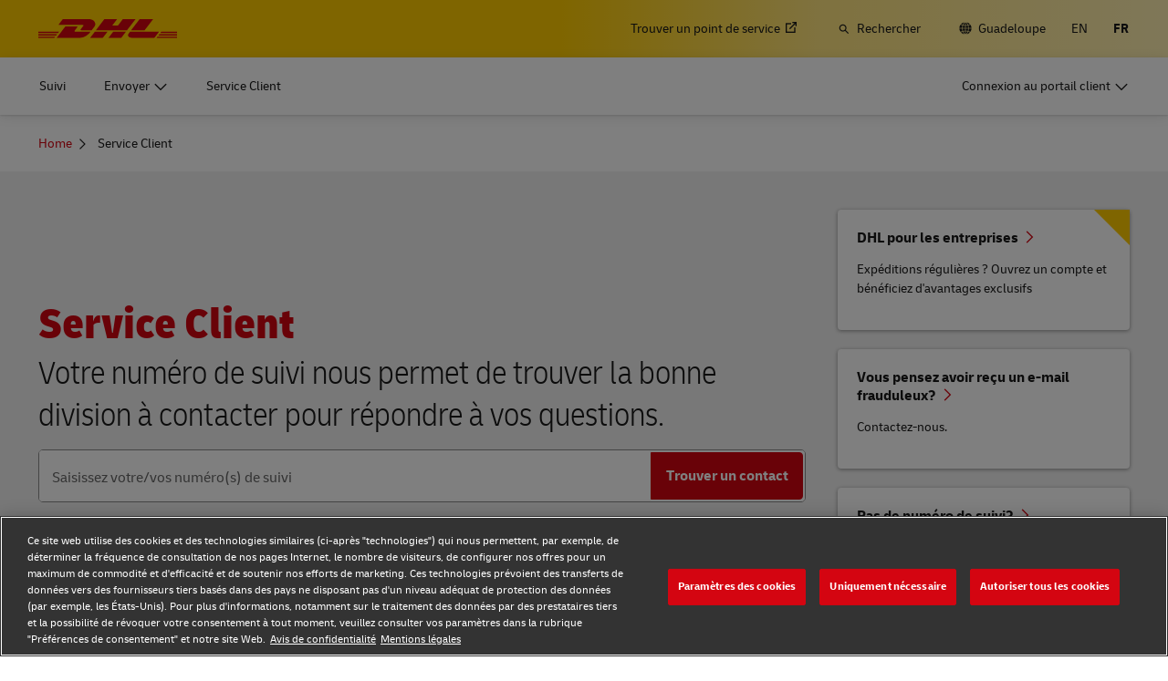

--- FILE ---
content_type: text/html; charset=UTF-8
request_url: https://www.dhl.com/gp-fr/home/customer-service.html
body_size: 23819
content:

<!DOCTYPE html>



<html lang="fr-GP" dir="ltr" class="full-width-grid left-aligned-grid  " itemtype="https://schema.org/FAQPage" itemscope="true">
	<head>
	<meta charset="utf-8"/>
	<title>Service Client - DHL - Guadeloupe</title>
	
	
	
<link rel="preload" href="/etc/clientlibs/dhl/clientlib-all/css/bundle.70501ea5488f6ab4d9d5abd6dd8e4c54.css" as="style" crossorigin/>
    
<link rel="preload" href="/etc/clientlibs/dhl/clientlib-all/assets/fonts/default-15a7ed37f53bdda49a82.woff2" as="font" crossorigin/>
<link rel="preload" href="/etc/clientlibs/dhl/clientlib-all/assets/fonts/default-2d649dcaa71ff88f7b8a.woff2" as="font" crossorigin/>
<link rel="preload" href="/etc/clientlibs/dhl/clientlib-all/assets/fonts/default-4bcce82160b8c6f178f0.woff2" as="font" crossorigin/>
<link rel="preload" href="/etc/clientlibs/dhl/clientlib-all/assets/fonts/default-b8062306a9c370ef50f5.woff2" as="font" crossorigin/>
	<meta http-equiv="X-UA-Compatible" content="IE=edge"/>
	<meta name="description" content="Trouvez votre contact DHL - nous serons heureux de répondre à toutes vos questions concernant le service à la clientèle."/>
	
	<meta name="language" content="fr-GP"/>
	<meta name="region" content="&#34;americas&#34;"/>
	
	<link rel="canonical" href="https://www.dhl.com/gp-fr/home/service-client.html"/>
	
<meta property="og:title" content="Service Client - DHL -"/>
<meta property="og:site_name" content="DHL"/>
<meta property="og:type" content="website"/>


<meta property="og:url" content="https://www.dhl.com/gp-fr/home/service-client.html"/>
<meta property="og:description" content="Trouvez votre contact DHL - nous serons heureux de répondre à toutes vos questions concernant le service à la clientèle."/>
<meta property="og:locale" content="fr_GP"/>
	
	
	
	<meta name="google-site-verification" content="Owvc_x6-UK2jS5AO7XJyp-7jV4VNI44HGdikZAK-ePU"/>
	
	<meta name="viewport" content="width=device-width, initial-scale=1"/>
	<meta name="apple-mobile-web-app-capable" content="yes"/>
	<meta name="apple-mobile-web-app-status-bar-style" content="default"/>
	<meta name="format-detection" content="telephone=no"/>
	<meta name="analyticsId" content="e5119e3441421a7f7eee69b2bd4ff9af"/>
	<meta name="analyticsdata" content="{\\&quot;name\\&quot;:\\&quot;Customer Service\\&quot;,\\&quot;type\\&quot;:\\&quot;Link\\&quot;,\\&quot;interaction\\&quot;:\\&quot;Click\\&quot;,\\&quot;position\\&quot;:\\&quot; \\&quot;,\\&quot;context\\&quot;:\\&quot;Search Results\\&quot;,\\&quot;attributes\\&quot;:{\\&quot;component\\&quot;:\\&quot;dhl\/components\/general\/search-results\\&quot;}}"/>
	<meta name="translations" content="{&quot;dhl-textsimplifier-activate&quot;:&quot;Simplify Text&quot;,&quot;dhl-textsimplifier-revert&quot;:&quot;Revert&quot;}"/>
	
	

	
	
	<script>
			dataLayer = {"page":{"pageInfo":{"analyticsId":"e5119e3441421a7f7eee69b2bd4ff9af","pageNameLegacy":"Customer Service Guadeloupe | FR","language":"fr-GP","publisher":"NA","pageName":"Customer Service","businessUnit":"DHL xBU | Customer Journey","projectName":"Customer Service","pageType":"Customer Service"},"category":{"primaryCategory":"NA","subCategory1":"NA","subCategory2":"NA","contentType":"NA"},"attributes":{"campaign":"NA"}}};
			gnfPageTags = {"region":"americas","country":"gp"};
	</script>
	


 



    
<link rel="stylesheet" href="/etc.clientlibs/dhl/clientlibs/clientlib-core.min.css" type="text/css">
<script src="/etc.clientlibs/dhl/clientlibs/clientlib-core.min.js"></script>








    <link rel="stylesheet" href="/etc/clientlibs/dhl/clientlib-all/css/bundle.70501ea5488f6ab4d9d5abd6dd8e4c54.css"/>
    
    
    
<link rel="stylesheet" href="/etc/clientlibs/dhl/clientlib-all/css/bundle-utapi-logic.70501ea5488f6ab4d9d5abd6dd8e4c54.css"/>
    
<link rel="stylesheet" href="/etc/clientlibs/dhl/clientlib-all/css/bundle-utapi-ui.70501ea5488f6ab4d9d5abd6dd8e4c54.css"/>
    

<script src="https://assets.adobedtm.com/cd52279ef3fa/28cd5996a0e5/launch-ENa2e710b79eef40758cbb936003b8b231.min.js"></script>




</head>
	

<body class="no-js  ">
    <!--googleoff: all-->
    
<div class="c-nav-wcag">
    <span class="sr-only">Navigation et contenu</span>
    <ul>
        <li><a href="#wcag-main-content">Ignorer et accéder au contenu principal</a></li>
        <li><a href="#wcag-footer">Ignorer et accéder au pied de page principal</a></li>
    </ul>
</div>

		
    
    
	
	
		
			

    



<div class="xf-content-height">
    


<div class="aem-Grid aem-Grid--12 aem-Grid--default--12 ">
    
    


<div class="c-country-selection-layer component-wide l-grid l-grid--left-s l-grid--center-m js--country-selection-layer" data-cookie="country" data-cookie-value="gp" data-cookie-validity="365" data-cookie-path="/">
	<div class="c-country-selection-layer--container l-grid l-grid--w-100pc-s">
		<div class="l-grid l-grid--w-100pc-s l-grid--left-m">
			<div class="l-grid l-grid--w-100pc-m-s">
				<div class="c-country-selection-layer--flag">
					<span class="flag-icon flag-icon-gp"></span>
				</div>
				<div class="c-country-selection-layer--copy-container l-grid l-grid--w-auto-s l-grid--middle-s l-grid--w-reset-m">
					<span class="c-country-selection-layer--copy">Vous êtes en</span>
					<span class="c-country-selection-layer--copy"><strong>&nbsp;Guadeloupe</strong></span>
				</div>
			</div>
			<div class="l-grid l-grid--w-100pc-m-s l-grid--w-100pc-s-l l-grid--w-100pc-s-m l-grid--w-100pc-s l-grid--w-reset-m">
				<button type="button" class="base-button js--country-selection-layer-close c--country-selection-layer-close js--cookie-set" data-tracking="{&quot;component&quot;:&quot;dhl/components/global/country-selection-layer&quot;,&quot;name&quot;:&quot;Stay on this site&quot;,&quot;topic&quot;:&quot;country selection layer&quot;}" aria-label="Stay on site Guadeloupe">
				<span>Restez sur ce site</span>
				</button>
				<span class="c-country-selection-layer--base-copy l-grid l-grid--w-100pc-s l-grid--center-s l-grid--middle-s l-grid--w-reset-m l-grid--left-m">ou</span>
				<a href="/gp-fr/home/selecteur-de-lieu.html" class="base-button base-button--white" data-tracking="{&quot;component&quot;:&quot;dhl/components/global/country-selection-layer&quot;,&quot;name&quot;:&quot;Select a different country&quot;,&quot;topic&quot;:&quot;country selection layer&quot;}">
	                <span>Sélectionnez un pays différent</span>
	                </a>
			</div>
		</div>
	</div>
</div>

    
</div>

</div>
		

    



    <div class="c-global-newsflash--wrapper js--global-newsflash" data-jsonurl="/global/dhl/news-alerts.gnf.json" data-nosnippet>
        <div class="c-global-newsflash component-wide l-grid l-grid--left-s l-grid--bottom-s l-grid--nowrap-m js-global-newsflash">
            <div class="l-grid--w-90pc-s l-grid--w-90pc-m l-grid--left-m c-global-newsflash--content-wrapper">
                <em class="c-global-newsflash-icon-alert icon-exception"></em>
                <a data-linkname="newsflash" class="c-global-newsflash--copy js--global-newsflash--link c-global-newsflash--copy--mobile js-global-newsflash--copy--mobile link-internal link no-nowrap l-grid--hidden-m l-grid--visible-s has-icon" target="_blank" rel="noopener noreferrer" title="Consultez les alertes susceptibles d’impacter les services DHL">Consultez les alertes susceptibles d’impacter les services DHL
                    <span class="sr-only">Consultez les alertes susceptibles d’impacter les services DHL</span>
                </a>
                <button class="c-global-newsflash-close link-icon icon-cancel js--global-newsflash-close" title="Close" aria-label="Close" tabindex="0">
        <span class="sr-only">Close</span>
      </button>
            </div>
        </div>
    </div>
 
	<!--googleon: all-->
    <div class="l-view has-no-stage">
        
<header>
	
		
			

    



<div class="xf-content-height">
    


<div class="aem-Grid aem-Grid--12 aem-Grid--default--12 ">
    
    <!--googleoff: all-->






	
	
	
	
	
	

	
		<div class="c-navigation js--flyout-keyboardtrap" data-navigation-type="static" data-navigation-show-stick-after="0px">
			
			<nav class="c-navigation--bar c-navigation--bar--main" role="navigation" aria-label="Utilité">
				<div class="c-navigation--bar--wrapper component-wide l-grid--between-s l-grid--middle-s">
					<div class="c-navigation-logo-wrapper">
						<a href="/gp-fr/home.html" target="_self" title="DHL Homepage" class="c-navigation-logo">
							<img src="/content/dam/dhl/global/core/images/logos/dhl-logo.svg" alt="DHL Homepage"/>
							
						</a>
					</div>
					<ul class="c-navigation--menu c-navigation-menu--language-list-container">
						
						<li data-on-search-hide="false" class="c-nav-primary--globalnewsflash js--nav-primary--globalnewsflash not-visible">
							<a class="c-navigation-menu--meta-link link has-icon icon-exception" href="/global-en/global-news-alerts.html" target="_self" aria-label="Alertes" rel="noopener noreferrer">
								<span class="c-navigation-menu--icon has-icon icon-exception sr-hidden" aria-hidden="true" tabindex="-1"></span>
								<span>Alertes</span>
							</a>
						</li>
						
						
						<li data-on-search-hide="false">
							
							<a class="c-navigation-menu--meta-link link link-external   has-icon" href="/gp-fr/home/redirect/express/locator.html" target="_blank" data-analytics="{&quot;trackedInteractions&quot;:&quot;basic&quot;,&quot;interactionType&quot;:&quot;dhl_utf_contentInteraction&quot;,&quot;content&quot;:{&quot;name&quot;:&quot;Find a Location&quot;,&quot;type&quot;:&quot;Link&quot;,&quot;interaction&quot;:&quot;Click&quot;,&quot;position&quot;:&quot;&quot;,&quot;context&quot;:&quot;&quot;,&quot;attributes&quot;:{&quot;component&quot;:&quot;dhl/components/navigation/primaryxf&quot;,&quot;topic&quot;:&quot;Primary Navigation&quot;}}}" aria-describedby="a11y-message--new-window a11y-message--external-link" rel="noopener noreferrer">
								<span>Trouver un point de service </span>
								<span class="c-navigation-menu--decorator has-icon sr-hidden" aria-hidden="true" tabindex="-1"></span>
							</a>
						</li>

						
						
						
							<li>
								<form action="/gp-fr/home/rechercher.html" method="GET" class="c-navigation-search--form js--navigation-search--form" data-open="" data-show-label="" id="nav-search-static_56e3537a-b590-4ed8-939d-608a5217ec4c" role="search">
									<label for="nav-search-static--input_56e3537a-b590-4ed8-939d-608a5217ec4c" class="c-navigation-search--input-label has-icon" tabindex="0" role="button">
										<span class="c-navigation-menu--icon has-icon icon-search sr-hidden" aria-hidden="true" tabindex="-1"></span>
										<span class="c-navigation-search--input-label-text">Rechercher</span>
									</label>
									<div class="c-navigation-search--input-container">
										<em class="c-navigation-search--icon icon-search" aria-hidden="true" tabindex="-1"></em>
										<input class="c-navigation-search--input js--navigation-search--input" id="nav-search-static--input_56e3537a-b590-4ed8-939d-608a5217ec4c" autocomplete="off" max-num-list="5" type="search" placeholder="Rechercher sur le site dhl.com" name="q" data-target="#nav-search-static_56e3537a-b590-4ed8-939d-608a5217ec4c" tabindex="0" role="combobox" aria-autocomplete="list" aria-controls="search-quick-list_56e3537a-b590-4ed8-939d-608a5217ec4c" aria-expanded="false"/>
										<span class="c-navigation-search--close icon-cancel js--navigation-search--close" data-target="#nav-search-static_56e3537a-b590-4ed8-939d-608a5217ec4c" role="button" tabindex="0" aria-label="Fermer la barre de recherche" aria-expanded="true" aria-controls="search-quick-list_56e3537a-b590-4ed8-939d-608a5217ec4c"></span>
									</div>
									
									<div class="c-navigation-search--quicklinks js--navigation-search--quicklinks">
										<ul class="shadow-small" id="search-quick-list_56e3537a-b590-4ed8-939d-608a5217ec4c">
											
											
										</ul>
									</div>
									
								</form>
							</li>
							
							
							
								<li>
									
									
									<a class="c-navigation-menu--meta-link link has-icon icon-globe" href="/gp-fr/home/selecteur-de-lieu.html" title="Sélectionnez l&#39;emplacement">
										<span class="c-navigation-menu--icon has-icon icon-globe sr-hidden" aria-hidden="true" tabindex="-1"></span>
										<span>Guadeloupe</span>
									</a>
								</li>
								
								
								<li class="c-navigation-menu--language-list">
									
									<a class="c-navigation-menu--meta-link link has-icon js--nav-lang" href="/gp-en/home/customer-service.html" data-selected="false" target="_self" aria-label="Passer de la langue à la: English" aria-hidden="false" tabindex="0" rel="">
										EN
									</a>
								</li>
<li class="c-navigation-menu--language-list">
									
									<span class="c-navigation-menu--meta-link is-selected sr-hidden" data-selected="true" aria-label="Français" aria-hidden="true" tabindex="-1" rel="">
										FR
									</span>
								</li>

							
							
					</ul>
					<button class="c-navigation-mobile-menu--button js--close-trap-prefer" aria-controls="static_menu_50e4d75e-852f-4464-a50e-b1061bc46844" aria-label="menu principal" aria-expanded="false">
						<div class="c-navigation-mobile-menu--bar" aria-hidden="true"></div>
						<div class="c-navigation-mobile-menu--bar" aria-hidden="true"></div>
						<div class="c-navigation-mobile-menu--bar" aria-hidden="true"></div>
					</button>
				</div>
				<!--Mobile -  Primary Nav -->
				<div class="c-navigation-mobile-menu" id="static_menu_50e4d75e-852f-4464-a50e-b1061bc46844">
					<ul class="c-navigation--menu c-navigation-mobile-menu" role="list" data-scrollable="" data-scroll-menu="">
						<li>
							
							
							
	
	<div class="c-navigation-flyout">
	
	
		<a class="c-navigation-menu--link link has-icon    " href="/gp-fr/home/suivi.html" data-analytics="{&quot;trackedInteractions&quot;:&quot;basic&quot;,&quot;interactionType&quot;:&quot;dhl_utf_contentInteraction&quot;,&quot;content&quot;:{&quot;name&quot;:&quot;Track&quot;,&quot;type&quot;:&quot;Link&quot;,&quot;interaction&quot;:&quot;Click&quot;,&quot;position&quot;:&quot;&quot;,&quot;context&quot;:&quot;&quot;,&quot;attributes&quot;:{&quot;component&quot;:&quot;dhl/components/navigation/primaryxf&quot;,&quot;topic&quot;:&quot;Primary Navigation&quot;}}}" data-selected="false">
			<span class="  sr-hidden" aria-hidden="true" tabindex="-1"></span>
			<span>Suivi</span>
			<span class="c-navigation-menu--decorator has-icon sr-hidden" aria-hidden="true" tabindex="-1"></span>
		</a>
	</div>

						</li>
<li>
							
							
							
	<div id="c-navigation-flyout-id-flyout_acafb612-226d-4d86-bd43-485ee314d71e" class="c-navigation-flyout js--navigation-flyout js--auto-close-on-tab-out js--auto-close-desktop" data-flyout-selected="false" data-flyout-open-by-default="false">
		<button class="c-navigation-menu--button js--close-trap has-icon  " aria-expanded="false" data-flyout-target="#c-navigation-flyout-id-flyout_acafb612-226d-4d86-bd43-485ee314d71e" aria-controls="c-navigation-flyout-id-flyout_acafb612-226d-4d86-bd43-485ee314d71e-aria" data-analytics="{&quot;trackedInteractions&quot;:&quot;basic&quot;,&quot;interactionType&quot;:&quot;dhl_utf_contentInteraction&quot;,&quot;content&quot;:{&quot;name&quot;:&quot;Ship&quot;,&quot;type&quot;:&quot;Button&quot;,&quot;interaction&quot;:&quot;Click&quot;,&quot;position&quot;:&quot;&quot;,&quot;context&quot;:&quot;&quot;,&quot;attributes&quot;:{&quot;component&quot;:&quot;dhl/components/navigation/primaryxf&quot;,&quot;topic&quot;:&quot;Primary Navigation&quot;}}}">
			<span>Envoyer</span>
		</button>
		<div class="c-navigation-flyout-container" tabindex="-1" aria-hidden="true" data-flyout-container="" id="c-navigation-flyout-id-flyout_acafb612-226d-4d86-bd43-485ee314d71e-aria">
			<div class="c-navigation-flyout-content" data-flyout-size="full" data-flyout-content="">
				<div>
					

    



<div class="xf-content-height">
    


<div class="aem-Grid aem-Grid--12 aem-Grid--default--12 ">
    
    <div class="container aem-GridColumn aem-GridColumn--default--12">

    
    
    
    <span class="link-anchor" id="root_container_copy"></span>
    
    
    
    
        
    
        
    
        
    
        
    
        
    
        
    
        
    
    
    
    <div id="container-8173f77904" class="cmp-container cmp-container--white
		 
		     
         cmp-container--gutter-21
         cmp-container--padding-size-14
         
         
         
         
         cmp-container--left-on-top
		 
         
		 
         
         ">
        


<div class="aem-Grid aem-Grid--12 aem-Grid--tablet--12 aem-Grid--default--12 ">
    
    <div class="title title-margin-top aem-GridColumn--tablet--12 aem-GridColumn--offset--tablet--0 aem-GridColumn--tablet--none aem-GridColumn aem-GridColumn--default--12"><span class="link-anchor" id="root_container_copy_title"></span>




<div class="cmp-title" id="title-b32584c312">
     <h2 class="cmp-title__text cmp-title__text--level5">
		 
			Documents et colis
		
	</h2>
</div>

    
</div>
<div class="text text-grey text-margin-none aem-GridColumn aem-GridColumn--default--12"><span class="link-anchor" id="root_container_copy_text_copy"></span>




<div id="text-b816955c1c" class="cmp-text">
     <p class="cmp-text__inline-text cmp-text__inline-text--small-body-copy">Particuliers et professionnels</p>     
</div>

    
</div>
<div class="separator separator-color-gray aem-GridColumn aem-GridColumn--default--12"><span class="link-anchor" id="root_container_copy_separator"></span>
<div class="cmp-separator" id="separator-052728829f">
	<hr class="cmp-separator__horizontal-rule" aria-hidden="true" role="none"/>
</div>
</div>
<div class="list bullet-type-none top-margin aem-GridColumn--tablet--12 aem-GridColumn--offset--tablet--0 aem-GridColumn--tablet--none aem-GridColumn aem-GridColumn--default--12"><span class="link-anchor" id="root_container_copy_list_copy"></span>
<ul id="list-b2003b18b9" class="cmp-list">
    
    
    <li class="cmp-list__item ">
    

  <a class="cmp-list__item-link cmp-list__item-link--internal" href="/gp-fr/home/express.html" data-analytics="{&quot;trackedInteractions&quot;:&quot;basic&quot;,&quot;interactionType&quot;:&quot;dhl_utf_contentInteraction&quot;,&quot;content&quot;:{&quot;name&quot;:&quot;Explore DHL Express&quot;,&quot;type&quot;:&quot;Link&quot;,&quot;interaction&quot;:&quot;Click&quot;,&quot;position&quot;:&quot;&quot;,&quot;context&quot;:&quot;Document and Package&quot;,&quot;attributes&quot;:{&quot;component&quot;:&quot;dhl/components/core/list&quot;,&quot;topic&quot;:&quot;ship mobile flyout&quot;}}}">
      <span class="cmp-list__item-title">Découvrez DHL Express</span>
      
      <span class="cmp-list__item-decorator" aria-hidden="true" tabindex="-1"></span>
  </a>
  
</li>
</ul>

    

</div>
<div class="title title-margin-bottom title-margin-top aem-GridColumn--tablet--12 aem-GridColumn--offset--tablet--0 aem-GridColumn--tablet--none aem-GridColumn aem-GridColumn--default--12"><span class="link-anchor" id="root_container_copy_title_copy"></span>




<div class="cmp-title" id="title-d55361a5fc">
     <h2 class="cmp-title__text cmp-title__text--level5">
		 
			Palettes, conteneurs et marchandises (professionnels uniquement)
		
	</h2>
</div>

    
</div>
<div class="separator separator-color-gray aem-GridColumn aem-GridColumn--default--12"><span class="link-anchor" id="root_container_copy_separator_copy"></span>
<div class="cmp-separator" id="separator-156c682621">
	<hr class="cmp-separator__horizontal-rule" aria-hidden="true" role="none"/>
</div>
</div>
<div class="list bullet-type-none top-margin spacing-large aem-GridColumn aem-GridColumn--default--12"><span class="link-anchor" id="root_container_copy_list_1031938493_copy"></span>
<ul id="list-9903b66ef3" class="cmp-list">
    
    
    <li class="cmp-list__item ">
    

  <a class="cmp-list__item-link cmp-list__item-link--internal" href="/gp-fr/home/expediteur-mondial.html" data-analytics="{&quot;trackedInteractions&quot;:&quot;basic&quot;,&quot;interactionType&quot;:&quot;dhl_utf_contentInteraction&quot;,&quot;content&quot;:{&quot;name&quot;:&quot;Explore Freight Services&quot;,&quot;type&quot;:&quot;Link&quot;,&quot;interaction&quot;:&quot;Click&quot;,&quot;position&quot;:&quot;&quot;,&quot;context&quot;:&quot;Document and Package&quot;,&quot;attributes&quot;:{&quot;component&quot;:&quot;dhl/components/core/list&quot;,&quot;topic&quot;:&quot;ship mobile flyout&quot;}}}">
      <span class="cmp-list__item-title">Découvrir les services de fret</span>
      
      <span class="cmp-list__item-decorator" aria-hidden="true" tabindex="-1"></span>
  </a>
  
</li>
</ul>

    

</div>

    
</div>

    </div>

    
</div>

    
</div>

</div>
				</div>
			</div>
		</div>
	</div>
	

						</li>
<li>
							
							
							
	
	<div class="c-navigation-flyout">
	
	
		<a class="c-navigation-menu--link link has-icon    " href="/gp-fr/home/service-client.html" data-analytics="{&quot;trackedInteractions&quot;:&quot;basic&quot;,&quot;interactionType&quot;:&quot;dhl_utf_contentInteraction&quot;,&quot;content&quot;:{&quot;name&quot;:&quot;Customer Service&quot;,&quot;type&quot;:&quot;Link&quot;,&quot;interaction&quot;:&quot;Click&quot;,&quot;position&quot;:&quot;&quot;,&quot;context&quot;:&quot;&quot;,&quot;attributes&quot;:{&quot;component&quot;:&quot;dhl/components/navigation/primaryxf&quot;,&quot;topic&quot;:&quot;Primary Navigation&quot;}}}" data-selected="false">
			<span class="  sr-hidden" aria-hidden="true" tabindex="-1"></span>
			<span>Service Client</span>
			<span class="c-navigation-menu--decorator has-icon sr-hidden" aria-hidden="true" tabindex="-1"></span>
		</a>
	</div>

						</li>

						<li>
							
							
							
	
	<div class="c-navigation-flyout">
	
	
		<a class="c-navigation-menu--link link has-icon login-button   " href="/gp-fr/home/se-connecter.html" data-analytics="{&quot;trackedInteractions&quot;:&quot;basic&quot;,&quot;interactionType&quot;:&quot;dhl_utf_contentInteraction&quot;,&quot;content&quot;:{&quot;name&quot;:&quot;Customer Portal Logins&quot;,&quot;type&quot;:&quot;Link&quot;,&quot;interaction&quot;:&quot;Click&quot;,&quot;position&quot;:&quot;&quot;,&quot;context&quot;:&quot;&quot;,&quot;attributes&quot;:{&quot;component&quot;:&quot;dhl/components/navigation/primaryxf&quot;,&quot;topic&quot;:&quot;Primary Navigation&quot;}}}" data-selected="false">
			<span class="c-navigation-menu--icon has-icon  sr-hidden" aria-hidden="true" tabindex="-1"></span>
			<span>Connexion au portail client</span>
			<span class="c-navigation-menu--decorator has-icon sr-hidden" aria-hidden="true" tabindex="-1"></span>
		</a>
	</div>

						</li>
						
	
	
	<li data-on-search-hide="" class="c-nav-primary--globalnewsflash js--nav-primary--globalnewsflash not-visible">
		<a class="c-navigation-menu--meta-link link has-icon icon-exception" href="/global-en/global-news-alerts.html" data-selected="" target="_self" aria-label="Alertes" rel="noopener noreferrer">
			<span class="c-navigation-menu--icon has-icon icon-exception sr-hidden" aria-hidden="true" tabindex="-1"></span>
			<span>Alertes</span>
			<span class="c-navigation-menu--decorator has-icon sr-hidden" aria-hidden="true" tabindex="-1"></span>
		</a>
	</li>
	
	
	<li data-on-search-hide="">
		
		<a class="c-navigation-menu--meta-link link link-external has-icon" href="/gp-fr/home/redirect/express/locator.html" target="_blank" aria-describedby="a11y-message--new-window" data-analytics="{&quot;trackedInteractions&quot;:&quot;basic&quot;,&quot;interactionType&quot;:&quot;dhl_utf_contentInteraction&quot;,&quot;content&quot;:{&quot;name&quot;:&quot;Find a Location&quot;,&quot;type&quot;:&quot;Link&quot;,&quot;interaction&quot;:&quot;Click&quot;,&quot;position&quot;:&quot;&quot;,&quot;context&quot;:&quot;&quot;,&quot;attributes&quot;:{&quot;component&quot;:&quot;dhl/components/navigation/primaryxf&quot;,&quot;topic&quot;:&quot;Primary Navigation&quot;}}}" rel="noopener noreferrer">
			<span>Trouver un point de service </span>
			<span class="c-navigation-menu--decorator has-icon sr-hidden" aria-hidden="true" tabindex="-1"></span>
		</a>
	</li>

	
	
	<li>
		
		<form action="/gp-fr/home/rechercher.html" method="GET" class="c-navigation-search--form js--navigation-search--form" data-open="" id="nav-search-mobile_53d2bbde-378e-4350-9feb-438a270125c7">
			<label for="nav-search-mobile--input_53d2bbde-378e-4350-9feb-438a270125c7" class="c-navigation-search--input-label has-icon" tabindex="0" role="button">
				<span class="c-navigation-menu--icon has-icon icon-search sr-hidden" aria-hidden="true" tabindex="-1"></span>
				<span class="c-navigation-search--input-label-text">Rechercher</span>
			</label>
			<div class="c-navigation-search--input-container">
				<em class="c-navigation-search--icon icon-search" aria-hidden="true" tabindex="-1"></em>
				<input class="c-navigation-search--input js--navigation-search--input" id="nav-search-mobile--input_53d2bbde-378e-4350-9feb-438a270125c7" autocomplete="off" max-num-list="5" type="text" placeholder="Rechercher sur le site dhl.com" name="q" data-target="#nav-search-mobile_53d2bbde-378e-4350-9feb-438a270125c7" tabindex="0" role="combobox" aria-autocomplete="list" aria-owns="search-quick-list_53d2bbde-378e-4350-9feb-438a270125c7_mobile" aria-expanded="false"/>
				<span class="c-navigation-search--close icon-cancel js--navigation-search--close" data-target="#nav-search-mobile_53d2bbde-378e-4350-9feb-438a270125c7" tabindex="0" aria-label="Fermer la barre de recherche" role="button" aria-expanded="true" aria-controls="search-quick-list_53d2bbde-378e-4350-9feb-438a270125c7_mobile"></span>
			</div>
			<div class="c-navigation-search--quicklinks js--navigation-search--quicklinks">
				<ul class="shadow-small" id="search-quick-list_53d2bbde-378e-4350-9feb-438a270125c7_mobile">
					
					
				</ul>
			</div>
		</form>
	</li>
	
	
	
		<li>
			
			<a class="c-navigation-menu--meta-link link has-icon" href="/gp-fr/home/selecteur-de-lieu.html" aria-label="Sélectionnez l&#39;emplacement">
						<span class="flag-icon flag-icon-gp">Changer de lieu
							(GP)</span>
			</a>
		</li>
		
		
		<li class="c-navigation-menu--language-list">
			<a class="c-navigation-menu--meta-link">
				<span>Choisir la langue</span>
			</a>
			
				
				<a class="c-navigation-menu--meta-link link has-icon js--nav-lang" href="/gp-en/home/customer-service.html" data-selected="false" target="_self" aria-label="Passer de la langue à la: English" aria-hidden="false" tabindex="0" rel="">
					EN
				</a>
			
				
				<span class="c-navigation-menu--meta-link is-selected sr-hidden" data-selected="true" aria-label="Français" aria-hidden="true" tabindex="-1" rel="">
					FR
				</span>
			
		</li>
	
	

					</ul>
				</div>
			</nav>
			
			
			<nav class="c-navigation--bar c-navigation--bar--sub " role="navigation" aria-label="Primaire">
				<div class="c-navigation--bar--wrapper component-wide l-grid--between-s l-grid--middle-s" data-scroll-container="" data-scrollable="">
					<ul tabindex="-1" class="js--nav-primary-menu-left c-navigation--menu c-navigation--menu-left" role="list" data-scrollable="" data-scroll-menu="">
						<li>
							
							
							
	
	<div class="c-navigation-flyout">
	
	
		<a class="c-navigation-menu--link link has-icon    " href="/gp-fr/home/suivi.html" data-analytics="{&quot;trackedInteractions&quot;:&quot;basic&quot;,&quot;interactionType&quot;:&quot;dhl_utf_contentInteraction&quot;,&quot;content&quot;:{&quot;name&quot;:&quot;Track&quot;,&quot;type&quot;:&quot;Link&quot;,&quot;interaction&quot;:&quot;Click&quot;,&quot;position&quot;:&quot;&quot;,&quot;context&quot;:&quot;&quot;,&quot;attributes&quot;:{&quot;component&quot;:&quot;dhl/components/navigation/primaryxf&quot;,&quot;topic&quot;:&quot;Primary Navigation&quot;}}}" data-selected="false">
			<span class="  sr-hidden" aria-hidden="true" tabindex="-1"></span>
			<span>Suivi</span>
			<span class="c-navigation-menu--decorator has-icon sr-hidden" aria-hidden="true" tabindex="-1"></span>
		</a>
	</div>

						</li>
<li>
							
							
							
	<div id="c-navigation-flyout-id-flyout_ea09c7ae-3b1b-4a7d-85db-984afce123fc" class="c-navigation-flyout js--navigation-flyout js--auto-close-on-tab-out js--auto-close-desktop" data-flyout-selected="false" data-flyout-open-by-default="false">
		<button class="c-navigation-menu--button js--close-trap has-icon  " aria-expanded="false" data-flyout-target="#c-navigation-flyout-id-flyout_ea09c7ae-3b1b-4a7d-85db-984afce123fc" aria-controls="c-navigation-flyout-id-flyout_ea09c7ae-3b1b-4a7d-85db-984afce123fc-aria" data-analytics="{&quot;trackedInteractions&quot;:&quot;basic&quot;,&quot;interactionType&quot;:&quot;dhl_utf_contentInteraction&quot;,&quot;content&quot;:{&quot;name&quot;:&quot;Ship&quot;,&quot;type&quot;:&quot;Button&quot;,&quot;interaction&quot;:&quot;Click&quot;,&quot;position&quot;:&quot;&quot;,&quot;context&quot;:&quot;&quot;,&quot;attributes&quot;:{&quot;component&quot;:&quot;dhl/components/navigation/primaryxf&quot;,&quot;topic&quot;:&quot;Primary Navigation&quot;}}}">
			<span>Envoyer</span>
		</button>
		<div class="c-navigation-flyout-container" tabindex="-1" aria-hidden="true" data-flyout-container="" id="c-navigation-flyout-id-flyout_ea09c7ae-3b1b-4a7d-85db-984afce123fc-aria">
			<div class="c-navigation-flyout-content" data-flyout-size="full" data-flyout-content="">
				<div>
					

    



<div class="xf-content-height">
    


<div class="aem-Grid aem-Grid--12 aem-Grid--default--12 ">
    
    <div class="container aem-GridColumn aem-GridColumn--default--12">

    
    
    
    <span class="link-anchor" id="root_container"></span>
    
    
    
    
        
    
        
    
    
    
    <div id="container-ffce5ce8f6" class="cmp-container cmp-container--white
		 
		     
         
         cmp-container--padding-size-0
         cmp-container--equal-height-desktop
         
         
         
         cmp-container--left-on-top
		 
         
		 
         
         ">
        


<div class="aem-Grid aem-Grid--12 aem-Grid--default--12 ">
    
    <div class="container aem-GridColumn--default--none aem-GridColumn aem-GridColumn--default--6 aem-GridColumn--offset--default--0">

    
    
    
    <span class="link-anchor" id="container_container_copy_copy"></span>
    <span class="link-anchor" id="root_container_container_copy_copy"></span>
    
    
    
        
    
        
    
        
    
    
    
    <div id="container-c3d79b2189" class="cmp-container cmp-container--white
		 
		     
         
         cmp-container--padding-size-0
         
         
         
         
         cmp-container--left-on-top
		 
         
		 
         
         ">
        


<div class="aem-Grid aem-Grid--6 aem-Grid--default--6 ">
    
    <div class="container aem-GridColumn aem-GridColumn--default--6">

    
    
    
    <span class="link-anchor" id="container_copy_copy_container_2068617201"></span>
    <span class="link-anchor" id="container_container_copy_copy_container_2068617201"></span>
    <span class="link-anchor" id="root_container_container_copy_copy_container_2068617201"></span>
    
    
        
    
        
    
        
    
    
    
    <div id="container-e0df74dd51" class="cmp-container cmp-container--white
		 
		 cmp-container--padding-position-top  cmp-container--padding-position-left cmp-container--padding-position-right 
         
         cmp-container--padding-size-21
         
         
         
         
         cmp-container--left-on-top
		 
         
		 
         
         ">
        


<div class="aem-Grid aem-Grid--12 aem-Grid--default--12 ">
    
    <div class="title title-left title-red title-margin-none aem-GridColumn aem-GridColumn--default--12"><span class="link-anchor" id="container_copy_copy_container_2068617201_title"></span>




<div class="cmp-title" id="title-3137fcc55d">
     <h2 class="cmp-title__text cmp-title__text--level4">
		 
			EXPÉDITION 
		
	</h2>
</div>

    
</div>
<div class="text text-left text-default text-black text-margin-top aem-GridColumn aem-GridColumn--default--12"><span class="link-anchor" id="container_copy_copy_container_2068617201_text"></span>




<div id="text-58d0afc105" class="cmp-text">
     <p class="cmp-text__inline-text cmp-text__inline-text--small-body-copy"><span class="cmp-text__inline-text cmp-text__inline-text--large-body-copy"><span class="cmp-text__inline-text cmp-text__inline-text--regular-body-copy">Découvrez-en plus sur nos solutions GoGreen</span></span></p>     
</div>

    
</div>
<div class="separator separator-margin-top separator-color-gray aem-GridColumn aem-GridColumn--default--12"><span class="link-anchor" id="container_copy_copy_container_2068617201_separator"></span>
<div class="cmp-separator" id="separator-0ea21b9c11">
	<hr class="cmp-separator__horizontal-rule" aria-hidden="true" role="none"/>
</div>
</div>

    
</div>

    </div>

    
</div>
<div class="container aem-GridColumn aem-GridColumn--default--6">

    
    
    
    <span class="link-anchor" id="container_copy_copy_container"></span>
    <span class="link-anchor" id="container_container_copy_copy_container"></span>
    <span class="link-anchor" id="root_container_container_copy_copy_container"></span>
    
    
        
    
        
    
    
    
    <div id="container-ec515ac74b" class="cmp-container cmp-container--white
		 
		     
         
         cmp-container--padding-size-0
         cmp-container--equal-height-desktop
         
         
         
         cmp-container--left-on-top
		 
         
		 
         
         ">
        


<div class="aem-Grid aem-Grid--12 aem-Grid--default--12 ">
    
    <div class="container container-border-grey-right aem-GridColumn--default--none aem-GridColumn aem-GridColumn--default--6 aem-GridColumn--offset--default--0">

    
    
    
    <span class="link-anchor" id="container_container_1998984224"></span>
    <span class="link-anchor" id="container_copy_copy_container_container_1998984224"></span>
    <span class="link-anchor" id="container_container_copy_copy_container_container_1998984224"></span>
    
    
        
    
        
    
        
    
        
    
    
    
    <div id="container-ac8b551d20" class="cmp-container cmp-container--white
		 
		     
         
         cmp-container--padding-size-0
         
         
         cmp-container--bottom-aligned
         
         cmp-container--left-on-top
		 
         
		 
         
         ">
        


<div class="aem-Grid aem-Grid--6 aem-Grid--default--6 ">
    
    <div class="container aem-GridColumn--default--none aem-GridColumn aem-GridColumn--default--6 aem-GridColumn--offset--default--0">

    
    
    
    <span class="link-anchor" id="container_1998984224_container"></span>
    <span class="link-anchor" id="container_container_1998984224_container"></span>
    <span class="link-anchor" id="container_copy_copy_container_container_1998984224_container"></span>
    
    
        
    
        
    
        
    
    
    
    <div id="container-8abe32de35" class="cmp-container cmp-container--white
		 
		 cmp-container--padding-position-top  cmp-container--padding-position-left cmp-container--padding-position-right 
         
         cmp-container--padding-size-21
         
         
         
         
         cmp-container--left-on-top
		 
         
		 
         
         ">
        


<div class="aem-Grid aem-Grid--12 aem-Grid--default--6 ">
    
    <div class="title title-left title-black title-margin-none aem-GridColumn aem-GridColumn--default--6"><span class="link-anchor" id="container_1998984224_container_title"></span>




<div class="cmp-title" id="title-a5c86fd142">
     <h3 class="cmp-title__text cmp-title__text--level5">
		 
			Document et colis
		
	</h3>
</div>

    
</div>
<div class="text text-grey aem-GridColumn aem-GridColumn--default--6"><span class="link-anchor" id="container_1998984224_container_text"></span>




<div id="text-43bfd9286f" class="cmp-text">
     <p class="cmp-text__inline-text cmp-text__inline-text--small-body-copy">Particuliers et professionnels</p>     
</div>

    
</div>

    
</div>

    </div>

    
</div>
<div class="container aem-GridColumn aem-GridColumn--default--6">

    
    
    
    <span class="link-anchor" id="container_1998984224_container_1202140849"></span>
    <span class="link-anchor" id="container_container_1998984224_container_1202140849"></span>
    <span class="link-anchor" id="container_copy_copy_container_container_1998984224_container_1202140849"></span>
    
    
        
    
    
    
    <div id="container-3bd0629c3f" class="cmp-container cmp-container--white
		 
		 cmp-container--padding-position-top  cmp-container--padding-position-left cmp-container--padding-position-right 
         cmp-container--gutter-21
         cmp-container--padding-size-21
         
         
         
         
         cmp-container--left-on-top
		 
         
		 
         
         ">
        


<div class="aem-Grid aem-Grid--12 aem-Grid--default--12 ">
    
    <div class="text text-left text-black text-margin-none aem-GridColumn aem-GridColumn--default--12"><span class="link-anchor" id="container_1998984224_container_1202140849_text"></span>




<div id="text-1121825129" class="cmp-text">
     <p class="cmp-text__inline-text cmp-text__inline-text--small-body-copy"><span class="cmp-text__inline-text cmp-text__inline-text--regular-body-copy">Découvrir les options d'expéditions DHL Express</span></p>     
</div>

    
</div>

    
</div>

    </div>

    
</div>
<div class="container aem-GridColumn--default--none aem-GridColumn aem-GridColumn--default--6 aem-GridColumn--offset--default--0">

    
    
    
    <span class="link-anchor" id="container_1998984224_container_copy_11368"></span>
    <span class="link-anchor" id="container_container_1998984224_container_copy_11368"></span>
    <span class="link-anchor" id="container_copy_copy_container_container_1998984224_container_copy_11368"></span>
    
    
        
    
        
    
    
    
    <div id="container-dcaa677efb" class="cmp-container cmp-container--white
		 
		     
         
         cmp-container--padding-size-21
         
         
         
         
         cmp-container--left-on-top
		 
         
		 
         
         ">
        


<div class="aem-Grid aem-Grid--12 aem-Grid--default--6 ">
    
    <div class="button button-color-secondary button-width-flexible aem-GridColumn aem-GridColumn--default--6"><span class="link-anchor" id="container_1998984224_container_copy_11368_button"></span>


<a class="cmp-button" id="button-5d4db8fc0d" href="/gp-fr/home/express.html" target="_self" data-analytics="{&quot;trackedInteractions&quot;:&quot;basic&quot;,&quot;interactionType&quot;:&quot;dhl_utf_contentInteraction&quot;,&quot;content&quot;:{&quot;name&quot;:&quot;Explore DHL Express&quot;,&quot;type&quot;:&quot;Button&quot;,&quot;interaction&quot;:&quot;Click&quot;,&quot;position&quot;:&quot;&quot;,&quot;context&quot;:&quot;&quot;,&quot;attributes&quot;:{&quot;component&quot;:&quot;dhl/components/core/button&quot;,&quot;name&quot;:&quot;Explore DHL Express&quot;,&quot;topic&quot;:&quot;ship flyout&quot;}}}" data-cmp-clickable="false">
	
    <span class="cmp-button__text">Découvrez DHL Express</span>
</a>

    

</div>

    
</div>

    </div>

    
</div>

    
</div>

    </div>

    
</div>
<div class="container aem-GridColumn--default--none aem-GridColumn aem-GridColumn--default--6 aem-GridColumn--offset--default--0">

    
    
    
    <span class="link-anchor" id="container_container_239762996"></span>
    <span class="link-anchor" id="container_copy_copy_container_container_239762996"></span>
    <span class="link-anchor" id="container_container_copy_copy_container_container_239762996"></span>
    
    
        
    
        
    
        
    
        
    
    
    
    <div id="container-7bb87e4c6e" class="cmp-container cmp-container--white
		 
		     
         
         cmp-container--padding-size-0
         
         
         cmp-container--bottom-aligned
         
         cmp-container--left-on-top
		 
         
		 
         
         ">
        


<div class="aem-Grid aem-Grid--6 aem-Grid--default--6 ">
    
    <div class="container aem-GridColumn--default--none aem-GridColumn aem-GridColumn--default--6 aem-GridColumn--offset--default--0">

    
    
    
    <span class="link-anchor" id="container_239762996_container_copy"></span>
    <span class="link-anchor" id="container_container_239762996_container_copy"></span>
    <span class="link-anchor" id="container_copy_copy_container_container_239762996_container_copy"></span>
    
    
        
    
        
    
        
    
    
    
    <div id="container-3a2ca0fc6b" class="cmp-container cmp-container--white
		 
		 cmp-container--padding-position-top  cmp-container--padding-position-left cmp-container--padding-position-right 
         
         cmp-container--padding-size-21
         
         
         
         
         cmp-container--left-on-top
		 
         
		 
         
         ">
        


<div class="aem-Grid aem-Grid--12 aem-Grid--default--6 ">
    
    <div class="title title-left title-black title-margin-none aem-GridColumn aem-GridColumn--default--6"><span class="link-anchor" id="container_239762996_container_copy_title"></span>




<div class="cmp-title" id="title-ec3e60d667">
     <h3 class="cmp-title__text cmp-title__text--level5">
		 
				    						Palettes, conteneurs et marchandises
		
	</h3>
</div>

    
</div>
<div class="text text-left text-grey aem-GridColumn aem-GridColumn--default--6"><span class="link-anchor" id="container_239762996_container_copy_text"></span>




<div id="text-36ef5bf2b3" class="cmp-text">
     <p class="cmp-text__inline-text cmp-text__inline-text--small-body-copy"><span class="cmp-text__inline-text cmp-text__inline-text--regular-body-copy">Professionnels uniquement</span></p>     
</div>

    
</div>

    
</div>

    </div>

    
</div>
<div class="container aem-GridColumn aem-GridColumn--default--6">

    
    
    
    <span class="link-anchor" id="container_239762996_container"></span>
    <span class="link-anchor" id="container_container_239762996_container"></span>
    <span class="link-anchor" id="container_copy_copy_container_container_239762996_container"></span>
    
    
        
    
    
    
    <div id="container-2e8c05011b" class="cmp-container cmp-container--white
		 
		 cmp-container--padding-position-top  cmp-container--padding-position-left cmp-container--padding-position-right 
         cmp-container--gutter-21
         cmp-container--padding-size-21
         
         
         
         
         cmp-container--left-on-top
		 
         
		 
         
         ">
        


<div class="aem-Grid aem-Grid--12 aem-Grid--default--12 ">
    
    <div class="text text-margin-none aem-GridColumn aem-GridColumn--default--12"><span class="link-anchor" id="container_239762996_container_text"></span>




<div id="text-94980d0eea" class="cmp-text">
     <p class="cmp-text__inline-text cmp-text__inline-text--small-body-copy"><span class="cmp-text__inline-text cmp-text__inline-text--regular-body-copy">Découvrez á propos solutions de transport aérien, maritime et multimodal</span></p>     
</div>

    
</div>

    
</div>

    </div>

    
</div>
<div class="container aem-GridColumn--default--none aem-GridColumn aem-GridColumn--default--6 aem-GridColumn--offset--default--0">

    
    
    
    <span class="link-anchor" id="container_239762996_container_copy_10993"></span>
    <span class="link-anchor" id="container_container_239762996_container_copy_10993"></span>
    <span class="link-anchor" id="container_copy_copy_container_container_239762996_container_copy_10993"></span>
    
    
        
    
        
    
    
    
    <div id="container-ad83bf594f" class="cmp-container cmp-container--white
		 
		     
         cmp-container--gutter-21
         cmp-container--padding-size-21
         
         
         
         
         cmp-container--left-on-top
		 
         
		 
         
         ">
        


<div class="aem-Grid aem-Grid--12 aem-Grid--default--6 ">
    
    <div class="button button-color-secondary button-width-flexible aem-GridColumn aem-GridColumn--default--6"><span class="link-anchor" id="container_239762996_container_copy_10993_button"></span>


<a class="cmp-button" id="button-07845aa15d" href="/gp-fr/home/expediteur-mondial.html" target="_self" data-analytics="{&quot;trackedInteractions&quot;:&quot;basic&quot;,&quot;interactionType&quot;:&quot;dhl_utf_contentInteraction&quot;,&quot;content&quot;:{&quot;name&quot;:&quot;Explore Freight Services&quot;,&quot;type&quot;:&quot;Button&quot;,&quot;interaction&quot;:&quot;Click&quot;,&quot;position&quot;:&quot;&quot;,&quot;context&quot;:&quot;&quot;,&quot;attributes&quot;:{&quot;component&quot;:&quot;dhl/components/core/button&quot;,&quot;name&quot;:&quot;Explore Freight Services&quot;,&quot;topic&quot;:&quot;ship flyout&quot;}}}" data-cmp-clickable="false">
	
    <span class="cmp-button__text">Découvrir les services de fret</span>
</a>

    

</div>

    
</div>

    </div>

    
</div>

    
</div>

    </div>

    
</div>

    
</div>

    </div>

    
</div>

    
</div>

    </div>

    
</div>
<div class="container aem-GridColumn--default--none aem-GridColumn aem-GridColumn--default--6 aem-GridColumn--offset--default--0">

    
    
    
    <span class="link-anchor" id="container_container_copy_copy_1037731989"></span>
    <span class="link-anchor" id="root_container_container_copy_copy_1037731989"></span>
    
    
    
        
    
        
    
    
    
    <div id="container-cea3ffd712" class="cmp-container cmp-container--white
		 
		     
         
         cmp-container--padding-size-0
         
         
         
         
         cmp-container--left-on-top
		 cmp-container--is-flexible-image
         cmp-container--flexible-image-center-aligned
		 
         
         ">
        


<div class="aem-Grid aem-Grid--6 aem-Grid--default--6 ">
    
    <div class="image aem-GridColumn aem-GridColumn--default--6"><span class="link-anchor" id="container_container_copy_copy_1037731989_image"></span>
 

<div id="image-5de3a6160d" class="cmp-image" itemscope itemtype="http://schema.org/ImageObject" data-cmp-is="image" data-cmp-lazy="true" data-cmp-lazythreshold="0" data-cmp-src="/content/experience-fragments/dhl/fr/core/primary_navigation/flyouts/ship_desktop/simple_plus_exp_dgf/simple_exp_dgf/_jcr_content/root/container/container_copy_copy_1037731989/image.coreimg.80{.width}.jpeg/1683194325459/deliverer-goes-to-vehicle-0001.jpeg" data-cmp-widths="284,385,588,1197" data-asset="/content/dam/dhl/global/core/images/aspect-ratio/4_3/deliverer-goes-to-vehicle-0001.jpeg">
    
        <noscript data-cmp-hook-image="noscript">
            
                <img src="/content/experience-fragments/dhl/fr/core/primary_navigation/flyouts/ship_desktop/simple_plus_exp_dgf/simple_exp_dgf/_jcr_content/root/container/container_copy_copy_1037731989/image.coreimg.jpeg/1683194325459/deliverer-goes-to-vehicle-0001.jpeg" class="cmp-image__image" itemprop="contentUrl" alt data-cmp-hook-image="image"/>
            
        </noscript>
    
    
    
</div>

    

</div>

    
</div>

    </div>

    
</div>

    
</div>

    </div>

    
</div>

    
</div>

</div>
				</div>
			</div>
		</div>
	</div>
	

						</li>
<li>
							
							
							
	
	<div class="c-navigation-flyout">
	
	
		<a class="c-navigation-menu--link link has-icon    " href="/gp-fr/home/service-client.html" data-analytics="{&quot;trackedInteractions&quot;:&quot;basic&quot;,&quot;interactionType&quot;:&quot;dhl_utf_contentInteraction&quot;,&quot;content&quot;:{&quot;name&quot;:&quot;Customer Service&quot;,&quot;type&quot;:&quot;Link&quot;,&quot;interaction&quot;:&quot;Click&quot;,&quot;position&quot;:&quot;&quot;,&quot;context&quot;:&quot;&quot;,&quot;attributes&quot;:{&quot;component&quot;:&quot;dhl/components/navigation/primaryxf&quot;,&quot;topic&quot;:&quot;Primary Navigation&quot;}}}" data-selected="false">
			<span class="  sr-hidden" aria-hidden="true" tabindex="-1"></span>
			<span>Service Client</span>
			<span class="c-navigation-menu--decorator has-icon sr-hidden" aria-hidden="true" tabindex="-1"></span>
		</a>
	</div>

						</li>

					</ul>
					<ul class="c-navigation--menu" role="list">
						<li>
						    <button class="c-navigation-menu--link c-navigation-menu--expand-btn link has-icon icon-expanding-plus-legacy js--nav-expand analytics-ignore-element" aria-label="Développer le menu : Navigation principale" data-expand-label="Développer le menu : Navigation principale" data-collapse-label="Réduire le menu : Navigation principale" data-analytics="{&quot;trackedInteractions&quot;:&quot;basic&quot;,&quot;interactionType&quot;:&quot;dhl_utf_contentInteraction&quot;,&quot;content&quot;:{&quot;name&quot;:&quot;Expand Button&quot;,&quot;type&quot;:&quot;Button&quot;,&quot;interaction&quot;:&quot;Click&quot;,&quot;position&quot;:&quot;Right side of menu links&quot;,&quot;context&quot;:&quot;Primary Navigation&quot;,&quot;attributes&quot;:{&quot;component&quot;:&quot;dhl/components/navigation/primaryxf&quot;,&quot;topic&quot;:&quot;Primary Navigation&quot;}}}">
							</button>
						</li>
						<li>
							
							
	<div id="c-navigation-flyout-id-customer-flyout_2d4cfb2d-4cf4-47b6-90f3-a998c774f854" class="c-navigation-flyout js--navigation-flyout js--auto-close-on-tab-out js--auto-close-desktop" data-flyout-selected="false" data-flyout-open-by-default="false">
		<button class="c-navigation-menu--button js--close-trap has-icon login-button " aria-expanded="false" data-flyout-target="#c-navigation-flyout-id-customer-flyout_2d4cfb2d-4cf4-47b6-90f3-a998c774f854" aria-controls="c-navigation-flyout-id-customer-flyout_2d4cfb2d-4cf4-47b6-90f3-a998c774f854-aria" data-analytics="{&quot;trackedInteractions&quot;:&quot;basic&quot;,&quot;interactionType&quot;:&quot;dhl_utf_contentInteraction&quot;,&quot;content&quot;:{&quot;name&quot;:&quot;Customer Portal Logins&quot;,&quot;type&quot;:&quot;Button&quot;,&quot;interaction&quot;:&quot;Click&quot;,&quot;position&quot;:&quot;&quot;,&quot;context&quot;:&quot;&quot;,&quot;attributes&quot;:{&quot;component&quot;:&quot;dhl/components/navigation/primaryxf&quot;,&quot;topic&quot;:&quot;Primary Navigation&quot;}}}">
			<span>Connexion au portail client</span>
		</button>
		<div class="c-navigation-flyout-container" tabindex="-1" aria-hidden="true" data-flyout-container="" id="c-navigation-flyout-id-customer-flyout_2d4cfb2d-4cf4-47b6-90f3-a998c774f854-aria">
			<div class="c-navigation-flyout-content" data-flyout-size="one-column-right" data-flyout-content="">
				<div>
					

    



<div class="xf-content-height">
    


<div class="aem-Grid aem-Grid--12 aem-Grid--tablet--12 aem-Grid--default--12 aem-Grid--phone--12 ">
    
    <div class="container aem-GridColumn--tablet--12 aem-GridColumn--offset--tablet--0 aem-GridColumn--default--none aem-GridColumn--phone--none aem-GridColumn--phone--12 aem-GridColumn--tablet--none aem-GridColumn aem-GridColumn--default--12 aem-GridColumn--offset--phone--0 aem-GridColumn--offset--default--0">

    
    
    
    <span class="link-anchor" id="root_container_copy_copy_"></span>
    
    
    
    
        
    
        
    
        
    
        
    
    
    
    <div id="container-4f1614c466" class="cmp-container cmp-container--white
		 
		     
         
         cmp-container--padding-size-28
         
         
         
         
         cmp-container--left-on-top
		 
         
		 
         
         ">
        


<div class="aem-Grid aem-Grid--12 aem-Grid--tablet--12 aem-Grid--default--12 aem-Grid--phone--12 ">
    
    <div class="title title-left title-black title-margin-none aem-GridColumn--tablet--12 aem-GridColumn--phone--12 aem-GridColumn aem-GridColumn--default--12"><span class="link-anchor" id="root_container_copy_copy__title"></span>




<div class="cmp-title" id="title-38bd19370e">
     <span class="cmp-title__text cmp-title__text--level4">
		 
			Se connecter à
		
	</span>
</div>

    
</div>
<div class="list bullet-type-none top-margin separator-lines list-link-icon-right aem-GridColumn--tablet--12 aem-GridColumn--phone--12 aem-GridColumn aem-GridColumn--default--12"><span class="link-anchor" id="root_container_copy_copy__list"></span>
<ul id="list-5aa504997b" class="cmp-list">
    
    
    <li class="cmp-list__item ">
    

  <a class="cmp-list__item-link cmp-list__item-link--external" href="/gp-fr/home/redirect/express/portal.html" data-analytics="{&quot;trackedInteractions&quot;:&quot;basic&quot;,&quot;interactionType&quot;:&quot;dhl_utf_contentInteraction&quot;,&quot;content&quot;:{&quot;name&quot;:&quot;MyDHL+&quot;,&quot;type&quot;:&quot;Link&quot;,&quot;interaction&quot;:&quot;Click&quot;,&quot;position&quot;:&quot;&quot;,&quot;context&quot;:&quot;Log in to&quot;,&quot;attributes&quot;:{&quot;component&quot;:&quot;dhl/components/core/list&quot;,&quot;topic&quot;:&quot;portal login flyout&quot;}}}" target="_blank" aria-describedby="a11y-message--new-window a11y-message--external-link" rel="noopener noreferrer">
      <span class="cmp-list__item-title">MyDHL+</span>
      
      <span class="cmp-list__item-decorator" aria-hidden="true" tabindex="-1"></span>
  </a>
  
</li>

    
    
    <li class="cmp-list__item ">
    

  <a class="cmp-list__item-link cmp-list__item-link--external" href="https://dhlexpresscommerce.com" data-analytics="{&quot;trackedInteractions&quot;:&quot;basic&quot;,&quot;interactionType&quot;:&quot;dhl_utf_contentInteraction&quot;,&quot;content&quot;:{&quot;name&quot;:&quot;DHL Express Commerce Solution&quot;,&quot;type&quot;:&quot;Link&quot;,&quot;interaction&quot;:&quot;Click&quot;,&quot;position&quot;:&quot;&quot;,&quot;context&quot;:&quot;Log in to&quot;,&quot;attributes&quot;:{&quot;component&quot;:&quot;dhl/components/core/list&quot;,&quot;topic&quot;:&quot;portal login flyout&quot;}}}" target="_blank" aria-label="DHL Express Commerce Solution" aria-describedby="a11y-message--new-window a11y-message--external-link" rel="noopener noreferrer">
      <span class="cmp-list__item-title">DHL Express Commerce Solution</span>
      
      <span class="cmp-list__item-decorator" aria-hidden="true" tabindex="-1"></span>
  </a>
  
</li>

    
    
    <li class="cmp-list__item ">
    

  <a class="cmp-list__item-link cmp-list__item-link--external" href="https://keycloak.mydhli.com/auth/realms/DCI/protocol/openid-connect/auth?scope=openid+web-origins&response_type=code&redirect_uri=https%3A%2F%2Fapp.mydhli.com%2Flogin&client_id=myDHLi&ui_locales=en" data-analytics="{&quot;trackedInteractions&quot;:&quot;basic&quot;,&quot;interactionType&quot;:&quot;dhl_utf_contentInteraction&quot;,&quot;content&quot;:{&quot;name&quot;:&quot;myDHLi&quot;,&quot;type&quot;:&quot;Link&quot;,&quot;interaction&quot;:&quot;Click&quot;,&quot;position&quot;:&quot;&quot;,&quot;context&quot;:&quot;Log in to&quot;,&quot;attributes&quot;:{&quot;component&quot;:&quot;dhl/components/core/list&quot;,&quot;topic&quot;:&quot;portal login flyout&quot;}}}" target="_blank" aria-describedby="a11y-message--new-window a11y-message--external-link" rel="noopener noreferrer">
      <span class="cmp-list__item-title">myDHLi</span>
      
      <span class="cmp-list__item-decorator" aria-hidden="true" tabindex="-1"></span>
  </a>
  
</li>

    
    
    <li class="cmp-list__item ">
    

  <a class="cmp-list__item-link cmp-list__item-link--external" href="https://mysupplychain.dhl.com/" data-analytics="{&quot;trackedInteractions&quot;:&quot;basic&quot;,&quot;interactionType&quot;:&quot;dhl_utf_contentInteraction&quot;,&quot;content&quot;:{&quot;name&quot;:&quot;MySupplyChain&quot;,&quot;type&quot;:&quot;Link&quot;,&quot;interaction&quot;:&quot;Click&quot;,&quot;position&quot;:&quot;&quot;,&quot;context&quot;:&quot;Log in to&quot;,&quot;attributes&quot;:{&quot;component&quot;:&quot;dhl/components/core/list&quot;,&quot;topic&quot;:&quot;portal login flyout&quot;}}}" target="_blank" aria-describedby="a11y-message--new-window a11y-message--external-link" rel="noopener noreferrer">
      <span class="cmp-list__item-title">MySupplyChain</span>
      
      <span class="cmp-list__item-decorator" aria-hidden="true" tabindex="-1"></span>
  </a>
  
</li>

    
    
    <li class="cmp-list__item ">
    

  <a class="cmp-list__item-link cmp-list__item-link--external" href="https://www.dhl.com/global-en/microsites/express/mygts.html" data-analytics="{&quot;trackedInteractions&quot;:&quot;basic&quot;,&quot;interactionType&quot;:&quot;dhl_utf_contentInteraction&quot;,&quot;content&quot;:{&quot;name&quot;:&quot;MyGTS&quot;,&quot;type&quot;:&quot;Link&quot;,&quot;interaction&quot;:&quot;Click&quot;,&quot;position&quot;:&quot;&quot;,&quot;context&quot;:&quot;Log in to&quot;,&quot;attributes&quot;:{&quot;component&quot;:&quot;dhl/components/core/list&quot;,&quot;topic&quot;:&quot;portal login flyout&quot;}}}" target="_blank" aria-describedby="a11y-message--new-window a11y-message--external-link" rel="noopener noreferrer">
      <span class="cmp-list__item-title">MyGTS</span>
      
      <span class="cmp-list__item-decorator" aria-hidden="true" tabindex="-1"></span>
  </a>
  
</li>

    
    
    <li class="cmp-list__item ">
    

  <a class="cmp-list__item-link cmp-list__item-link--external" href="https://www.dhlsameday.com/SkyPortal/Default.aspx?ReturnUrl=%2fSkyPortal%2f" data-analytics="{&quot;trackedInteractions&quot;:&quot;basic&quot;,&quot;interactionType&quot;:&quot;dhl_utf_contentInteraction&quot;,&quot;content&quot;:{&quot;name&quot;:&quot;DHL SameDay&quot;,&quot;type&quot;:&quot;Link&quot;,&quot;interaction&quot;:&quot;Click&quot;,&quot;position&quot;:&quot;&quot;,&quot;context&quot;:&quot;Log in to&quot;,&quot;attributes&quot;:{&quot;component&quot;:&quot;dhl/components/core/list&quot;,&quot;topic&quot;:&quot;portal login flyout&quot;}}}" target="_blank" aria-describedby="a11y-message--new-window a11y-message--external-link" rel="noopener noreferrer">
      <span class="cmp-list__item-title">DHL SameDay</span>
      
      <span class="cmp-list__item-decorator" aria-hidden="true" tabindex="-1"></span>
  </a>
  
</li>

    
    
    <li class="cmp-list__item ">
    

  <a class="cmp-list__item-link cmp-list__item-link--external" href="https://lifetrack.dhl.com/" target="_blank" aria-describedby="a11y-message--new-window a11y-message--external-link" rel="noopener noreferrer">
      <span class="cmp-list__item-title">LifeTrack</span>
      
      <span class="cmp-list__item-decorator" aria-hidden="true" tabindex="-1"></span>
  </a>
  
</li>
</ul>

    

</div>
<div class="button button-margin-top button-width-flexible aem-GridColumn--tablet--12 aem-GridColumn--phone--12 aem-GridColumn aem-GridColumn--default--12"><span class="link-anchor" id="root_container_copy_copy__button"></span>


<a class="cmp-button" id="button-dd058e6e5f" href="/gp-fr/home/se-connecter.html" target="_self" data-analytics="{&quot;trackedInteractions&quot;:&quot;basic&quot;,&quot;interactionType&quot;:&quot;dhl_utf_contentInteraction&quot;,&quot;content&quot;:{&quot;name&quot;:&quot;Learn About Portals&quot;,&quot;type&quot;:&quot;Button&quot;,&quot;interaction&quot;:&quot;Click&quot;,&quot;position&quot;:&quot;&quot;,&quot;context&quot;:&quot;Log in to&quot;,&quot;attributes&quot;:{&quot;component&quot;:&quot;dhl/components/core/button&quot;,&quot;name&quot;:&quot;Learn About Portals&quot;,&quot;topic&quot;:&quot;portal login fly out&quot;}}}" data-cmp-clickable="false">
	
    
    

    <span class="cmp-button__text">En savoir plus sur les portails</span>
</a>

    

</div>

    
</div>

    </div>

    
</div>

    
</div>

</div>
				</div>
			</div>
		</div>
	</div>
	


							
						</li>
					</ul>
				</div>
			</nav>
			
		</div>
		
		<div class="c-navigation is-hidden js--flyout-keyboardtrap" data-navigation-type="sticky" data-navigation-show="false">
			<nav class="c-navigation--bar c-navigation--bar--main" role="navigation" aria-label="Primaire">
				<div class="c-navigation--bar--wrapper component-wide l-grid l-grid--between-s" data-scroll-container="" data-scrollable="">
					<div class="c-navigation-logo-wrapper">
						<a href="/gp-fr/home.html" target="_self" title="DHL Homepage" class="c-navigation-logo">
							<img src="/content/dam/dhl/global/core/images/logos/dhl-logo.svg" alt="DHL Homepage"/>
							
						</a>
					</div>
					<ul tabindex="-1" class="js--nav-primary-menu-left c-navigation--menu-left c-navigation--menu overflow" role="list" data-on-search-hide="" data-scrollable="" data-scroll-menu="">
						<li>
							
							
							
	
	<div class="c-navigation-flyout">
	
	
		<a class="c-navigation-menu--link link has-icon    " href="/gp-fr/home/suivi.html" data-analytics="{&quot;trackedInteractions&quot;:&quot;basic&quot;,&quot;interactionType&quot;:&quot;dhl_utf_contentInteraction&quot;,&quot;content&quot;:{&quot;name&quot;:&quot;Track&quot;,&quot;type&quot;:&quot;Link&quot;,&quot;interaction&quot;:&quot;Click&quot;,&quot;position&quot;:&quot;&quot;,&quot;context&quot;:&quot;&quot;,&quot;attributes&quot;:{&quot;component&quot;:&quot;dhl/components/navigation/primaryxf&quot;,&quot;topic&quot;:&quot;Primary Navigation&quot;}}}" data-selected="false">
			<span class="  sr-hidden" aria-hidden="true" tabindex="-1"></span>
			<span>Suivi</span>
			<span class="c-navigation-menu--decorator has-icon sr-hidden" aria-hidden="true" tabindex="-1"></span>
		</a>
	</div>

						</li>
<li>
							
							
							
	<div id="c-navigation-flyout-id-flyout_f4840b90-9439-4c50-bb0e-c125a0d5872c" class="c-navigation-flyout js--navigation-flyout js--auto-close-on-tab-out js--auto-close-desktop" data-flyout-selected="false" data-flyout-open-by-default="false">
		<button class="c-navigation-menu--button js--close-trap has-icon  " aria-expanded="false" data-flyout-target="#c-navigation-flyout-id-flyout_f4840b90-9439-4c50-bb0e-c125a0d5872c" aria-controls="c-navigation-flyout-id-flyout_f4840b90-9439-4c50-bb0e-c125a0d5872c-aria" data-analytics="{&quot;trackedInteractions&quot;:&quot;basic&quot;,&quot;interactionType&quot;:&quot;dhl_utf_contentInteraction&quot;,&quot;content&quot;:{&quot;name&quot;:&quot;Ship&quot;,&quot;type&quot;:&quot;Link&quot;,&quot;interaction&quot;:&quot;Click&quot;,&quot;position&quot;:&quot;&quot;,&quot;context&quot;:&quot;&quot;,&quot;attributes&quot;:{&quot;component&quot;:&quot;dhl/components/navigation/primaryxf&quot;,&quot;topic&quot;:&quot;Primary Navigation&quot;}}}">
			<span>Envoyer</span>
		</button>
		<div class="c-navigation-flyout-container" tabindex="-1" aria-hidden="true" data-flyout-container="" id="c-navigation-flyout-id-flyout_f4840b90-9439-4c50-bb0e-c125a0d5872c-aria">
			<div class="c-navigation-flyout-content" data-flyout-size="full" data-flyout-content="">
				<div>
					

    



<div class="xf-content-height">
    


<div class="aem-Grid aem-Grid--12 aem-Grid--default--12 ">
    
    <div class="container aem-GridColumn aem-GridColumn--default--12">

    
    
    
    <span class="link-anchor" id="root_container"></span>
    
    
    
    
        
    
        
    
    
    
    <div id="container-ffce5ce8f6" class="cmp-container cmp-container--white
		 
		     
         
         cmp-container--padding-size-0
         cmp-container--equal-height-desktop
         
         
         
         cmp-container--left-on-top
		 
         
		 
         
         ">
        


<div class="aem-Grid aem-Grid--12 aem-Grid--default--12 ">
    
    <div class="container aem-GridColumn--default--none aem-GridColumn aem-GridColumn--default--6 aem-GridColumn--offset--default--0">

    
    
    
    <span class="link-anchor" id="container_container_copy_copy"></span>
    <span class="link-anchor" id="root_container_container_copy_copy"></span>
    
    
    
        
    
        
    
        
    
    
    
    <div id="container-c3d79b2189" class="cmp-container cmp-container--white
		 
		     
         
         cmp-container--padding-size-0
         
         
         
         
         cmp-container--left-on-top
		 
         
		 
         
         ">
        


<div class="aem-Grid aem-Grid--6 aem-Grid--default--6 ">
    
    <div class="container aem-GridColumn aem-GridColumn--default--6">

    
    
    
    <span class="link-anchor" id="container_copy_copy_container_2068617201"></span>
    <span class="link-anchor" id="container_container_copy_copy_container_2068617201"></span>
    <span class="link-anchor" id="root_container_container_copy_copy_container_2068617201"></span>
    
    
        
    
        
    
        
    
    
    
    <div id="container-e0df74dd51" class="cmp-container cmp-container--white
		 
		 cmp-container--padding-position-top  cmp-container--padding-position-left cmp-container--padding-position-right 
         
         cmp-container--padding-size-21
         
         
         
         
         cmp-container--left-on-top
		 
         
		 
         
         ">
        


<div class="aem-Grid aem-Grid--12 aem-Grid--default--12 ">
    
    <div class="title title-left title-red title-margin-none aem-GridColumn aem-GridColumn--default--12"><span class="link-anchor" id="container_copy_copy_container_2068617201_title"></span>




<div class="cmp-title" id="title-3137fcc55d">
     <h2 class="cmp-title__text cmp-title__text--level4">
		 
			EXPÉDITION 
		
	</h2>
</div>

    
</div>
<div class="text text-left text-default text-black text-margin-top aem-GridColumn aem-GridColumn--default--12"><span class="link-anchor" id="container_copy_copy_container_2068617201_text"></span>




<div id="text-58d0afc105" class="cmp-text">
     <p class="cmp-text__inline-text cmp-text__inline-text--small-body-copy"><span class="cmp-text__inline-text cmp-text__inline-text--large-body-copy"><span class="cmp-text__inline-text cmp-text__inline-text--regular-body-copy">Découvrez-en plus sur nos solutions GoGreen</span></span></p>     
</div>

    
</div>
<div class="separator separator-margin-top separator-color-gray aem-GridColumn aem-GridColumn--default--12"><span class="link-anchor" id="container_copy_copy_container_2068617201_separator"></span>
<div class="cmp-separator" id="separator-0ea21b9c11">
	<hr class="cmp-separator__horizontal-rule" aria-hidden="true" role="none"/>
</div>
</div>

    
</div>

    </div>

    
</div>
<div class="container aem-GridColumn aem-GridColumn--default--6">

    
    
    
    <span class="link-anchor" id="container_copy_copy_container"></span>
    <span class="link-anchor" id="container_container_copy_copy_container"></span>
    <span class="link-anchor" id="root_container_container_copy_copy_container"></span>
    
    
        
    
        
    
    
    
    <div id="container-ec515ac74b" class="cmp-container cmp-container--white
		 
		     
         
         cmp-container--padding-size-0
         cmp-container--equal-height-desktop
         
         
         
         cmp-container--left-on-top
		 
         
		 
         
         ">
        


<div class="aem-Grid aem-Grid--12 aem-Grid--default--12 ">
    
    <div class="container container-border-grey-right aem-GridColumn--default--none aem-GridColumn aem-GridColumn--default--6 aem-GridColumn--offset--default--0">

    
    
    
    <span class="link-anchor" id="container_container_1998984224"></span>
    <span class="link-anchor" id="container_copy_copy_container_container_1998984224"></span>
    <span class="link-anchor" id="container_container_copy_copy_container_container_1998984224"></span>
    
    
        
    
        
    
        
    
        
    
    
    
    <div id="container-ac8b551d20" class="cmp-container cmp-container--white
		 
		     
         
         cmp-container--padding-size-0
         
         
         cmp-container--bottom-aligned
         
         cmp-container--left-on-top
		 
         
		 
         
         ">
        


<div class="aem-Grid aem-Grid--6 aem-Grid--default--6 ">
    
    <div class="container aem-GridColumn--default--none aem-GridColumn aem-GridColumn--default--6 aem-GridColumn--offset--default--0">

    
    
    
    <span class="link-anchor" id="container_1998984224_container"></span>
    <span class="link-anchor" id="container_container_1998984224_container"></span>
    <span class="link-anchor" id="container_copy_copy_container_container_1998984224_container"></span>
    
    
        
    
        
    
        
    
    
    
    <div id="container-8abe32de35" class="cmp-container cmp-container--white
		 
		 cmp-container--padding-position-top  cmp-container--padding-position-left cmp-container--padding-position-right 
         
         cmp-container--padding-size-21
         
         
         
         
         cmp-container--left-on-top
		 
         
		 
         
         ">
        


<div class="aem-Grid aem-Grid--12 aem-Grid--default--6 ">
    
    <div class="title title-left title-black title-margin-none aem-GridColumn aem-GridColumn--default--6"><span class="link-anchor" id="container_1998984224_container_title"></span>




<div class="cmp-title" id="title-a5c86fd142">
     <h3 class="cmp-title__text cmp-title__text--level5">
		 
			Document et colis
		
	</h3>
</div>

    
</div>
<div class="text text-grey aem-GridColumn aem-GridColumn--default--6"><span class="link-anchor" id="container_1998984224_container_text"></span>




<div id="text-43bfd9286f" class="cmp-text">
     <p class="cmp-text__inline-text cmp-text__inline-text--small-body-copy">Particuliers et professionnels</p>     
</div>

    
</div>

    
</div>

    </div>

    
</div>
<div class="container aem-GridColumn aem-GridColumn--default--6">

    
    
    
    <span class="link-anchor" id="container_1998984224_container_1202140849"></span>
    <span class="link-anchor" id="container_container_1998984224_container_1202140849"></span>
    <span class="link-anchor" id="container_copy_copy_container_container_1998984224_container_1202140849"></span>
    
    
        
    
    
    
    <div id="container-3bd0629c3f" class="cmp-container cmp-container--white
		 
		 cmp-container--padding-position-top  cmp-container--padding-position-left cmp-container--padding-position-right 
         cmp-container--gutter-21
         cmp-container--padding-size-21
         
         
         
         
         cmp-container--left-on-top
		 
         
		 
         
         ">
        


<div class="aem-Grid aem-Grid--12 aem-Grid--default--12 ">
    
    <div class="text text-left text-black text-margin-none aem-GridColumn aem-GridColumn--default--12"><span class="link-anchor" id="container_1998984224_container_1202140849_text"></span>




<div id="text-1121825129" class="cmp-text">
     <p class="cmp-text__inline-text cmp-text__inline-text--small-body-copy"><span class="cmp-text__inline-text cmp-text__inline-text--regular-body-copy">Découvrir les options d'expéditions DHL Express</span></p>     
</div>

    
</div>

    
</div>

    </div>

    
</div>
<div class="container aem-GridColumn--default--none aem-GridColumn aem-GridColumn--default--6 aem-GridColumn--offset--default--0">

    
    
    
    <span class="link-anchor" id="container_1998984224_container_copy_11368"></span>
    <span class="link-anchor" id="container_container_1998984224_container_copy_11368"></span>
    <span class="link-anchor" id="container_copy_copy_container_container_1998984224_container_copy_11368"></span>
    
    
        
    
        
    
    
    
    <div id="container-dcaa677efb" class="cmp-container cmp-container--white
		 
		     
         
         cmp-container--padding-size-21
         
         
         
         
         cmp-container--left-on-top
		 
         
		 
         
         ">
        


<div class="aem-Grid aem-Grid--12 aem-Grid--default--6 ">
    
    <div class="button button-color-secondary button-width-flexible aem-GridColumn aem-GridColumn--default--6"><span class="link-anchor" id="container_1998984224_container_copy_11368_button"></span>


<a class="cmp-button" id="button-5d4db8fc0d" href="/gp-fr/home/express.html" target="_self" data-analytics="{&quot;trackedInteractions&quot;:&quot;basic&quot;,&quot;interactionType&quot;:&quot;dhl_utf_contentInteraction&quot;,&quot;content&quot;:{&quot;name&quot;:&quot;Explore DHL Express&quot;,&quot;type&quot;:&quot;Button&quot;,&quot;interaction&quot;:&quot;Click&quot;,&quot;position&quot;:&quot;&quot;,&quot;context&quot;:&quot;&quot;,&quot;attributes&quot;:{&quot;component&quot;:&quot;dhl/components/core/button&quot;,&quot;name&quot;:&quot;Explore DHL Express&quot;,&quot;topic&quot;:&quot;ship flyout&quot;}}}" data-cmp-clickable="false">
	
    <span class="cmp-button__text">Découvrez DHL Express</span>
</a>

    

</div>

    
</div>

    </div>

    
</div>

    
</div>

    </div>

    
</div>
<div class="container aem-GridColumn--default--none aem-GridColumn aem-GridColumn--default--6 aem-GridColumn--offset--default--0">

    
    
    
    <span class="link-anchor" id="container_container_239762996"></span>
    <span class="link-anchor" id="container_copy_copy_container_container_239762996"></span>
    <span class="link-anchor" id="container_container_copy_copy_container_container_239762996"></span>
    
    
        
    
        
    
        
    
        
    
    
    
    <div id="container-7bb87e4c6e" class="cmp-container cmp-container--white
		 
		     
         
         cmp-container--padding-size-0
         
         
         cmp-container--bottom-aligned
         
         cmp-container--left-on-top
		 
         
		 
         
         ">
        


<div class="aem-Grid aem-Grid--6 aem-Grid--default--6 ">
    
    <div class="container aem-GridColumn--default--none aem-GridColumn aem-GridColumn--default--6 aem-GridColumn--offset--default--0">

    
    
    
    <span class="link-anchor" id="container_239762996_container_copy"></span>
    <span class="link-anchor" id="container_container_239762996_container_copy"></span>
    <span class="link-anchor" id="container_copy_copy_container_container_239762996_container_copy"></span>
    
    
        
    
        
    
        
    
    
    
    <div id="container-3a2ca0fc6b" class="cmp-container cmp-container--white
		 
		 cmp-container--padding-position-top  cmp-container--padding-position-left cmp-container--padding-position-right 
         
         cmp-container--padding-size-21
         
         
         
         
         cmp-container--left-on-top
		 
         
		 
         
         ">
        


<div class="aem-Grid aem-Grid--12 aem-Grid--default--6 ">
    
    <div class="title title-left title-black title-margin-none aem-GridColumn aem-GridColumn--default--6"><span class="link-anchor" id="container_239762996_container_copy_title"></span>




<div class="cmp-title" id="title-ec3e60d667">
     <h3 class="cmp-title__text cmp-title__text--level5">
		 
				    						Palettes, conteneurs et marchandises
		
	</h3>
</div>

    
</div>
<div class="text text-left text-grey aem-GridColumn aem-GridColumn--default--6"><span class="link-anchor" id="container_239762996_container_copy_text"></span>




<div id="text-36ef5bf2b3" class="cmp-text">
     <p class="cmp-text__inline-text cmp-text__inline-text--small-body-copy"><span class="cmp-text__inline-text cmp-text__inline-text--regular-body-copy">Professionnels uniquement</span></p>     
</div>

    
</div>

    
</div>

    </div>

    
</div>
<div class="container aem-GridColumn aem-GridColumn--default--6">

    
    
    
    <span class="link-anchor" id="container_239762996_container"></span>
    <span class="link-anchor" id="container_container_239762996_container"></span>
    <span class="link-anchor" id="container_copy_copy_container_container_239762996_container"></span>
    
    
        
    
    
    
    <div id="container-2e8c05011b" class="cmp-container cmp-container--white
		 
		 cmp-container--padding-position-top  cmp-container--padding-position-left cmp-container--padding-position-right 
         cmp-container--gutter-21
         cmp-container--padding-size-21
         
         
         
         
         cmp-container--left-on-top
		 
         
		 
         
         ">
        


<div class="aem-Grid aem-Grid--12 aem-Grid--default--12 ">
    
    <div class="text text-margin-none aem-GridColumn aem-GridColumn--default--12"><span class="link-anchor" id="container_239762996_container_text"></span>




<div id="text-94980d0eea" class="cmp-text">
     <p class="cmp-text__inline-text cmp-text__inline-text--small-body-copy"><span class="cmp-text__inline-text cmp-text__inline-text--regular-body-copy">Découvrez á propos solutions de transport aérien, maritime et multimodal</span></p>     
</div>

    
</div>

    
</div>

    </div>

    
</div>
<div class="container aem-GridColumn--default--none aem-GridColumn aem-GridColumn--default--6 aem-GridColumn--offset--default--0">

    
    
    
    <span class="link-anchor" id="container_239762996_container_copy_10993"></span>
    <span class="link-anchor" id="container_container_239762996_container_copy_10993"></span>
    <span class="link-anchor" id="container_copy_copy_container_container_239762996_container_copy_10993"></span>
    
    
        
    
        
    
    
    
    <div id="container-ad83bf594f" class="cmp-container cmp-container--white
		 
		     
         cmp-container--gutter-21
         cmp-container--padding-size-21
         
         
         
         
         cmp-container--left-on-top
		 
         
		 
         
         ">
        


<div class="aem-Grid aem-Grid--12 aem-Grid--default--6 ">
    
    <div class="button button-color-secondary button-width-flexible aem-GridColumn aem-GridColumn--default--6"><span class="link-anchor" id="container_239762996_container_copy_10993_button"></span>


<a class="cmp-button" id="button-07845aa15d" href="/gp-fr/home/expediteur-mondial.html" target="_self" data-analytics="{&quot;trackedInteractions&quot;:&quot;basic&quot;,&quot;interactionType&quot;:&quot;dhl_utf_contentInteraction&quot;,&quot;content&quot;:{&quot;name&quot;:&quot;Explore Freight Services&quot;,&quot;type&quot;:&quot;Button&quot;,&quot;interaction&quot;:&quot;Click&quot;,&quot;position&quot;:&quot;&quot;,&quot;context&quot;:&quot;&quot;,&quot;attributes&quot;:{&quot;component&quot;:&quot;dhl/components/core/button&quot;,&quot;name&quot;:&quot;Explore Freight Services&quot;,&quot;topic&quot;:&quot;ship flyout&quot;}}}" data-cmp-clickable="false">
	
    <span class="cmp-button__text">Découvrir les services de fret</span>
</a>

    

</div>

    
</div>

    </div>

    
</div>

    
</div>

    </div>

    
</div>

    
</div>

    </div>

    
</div>

    
</div>

    </div>

    
</div>
<div class="container aem-GridColumn--default--none aem-GridColumn aem-GridColumn--default--6 aem-GridColumn--offset--default--0">

    
    
    
    <span class="link-anchor" id="container_container_copy_copy_1037731989"></span>
    <span class="link-anchor" id="root_container_container_copy_copy_1037731989"></span>
    
    
    
        
    
        
    
    
    
    <div id="container-cea3ffd712" class="cmp-container cmp-container--white
		 
		     
         
         cmp-container--padding-size-0
         
         
         
         
         cmp-container--left-on-top
		 cmp-container--is-flexible-image
         cmp-container--flexible-image-center-aligned
		 
         
         ">
        


<div class="aem-Grid aem-Grid--6 aem-Grid--default--6 ">
    
    <div class="image aem-GridColumn aem-GridColumn--default--6"><span class="link-anchor" id="container_container_copy_copy_1037731989_image"></span>
 

<div id="image-5de3a6160d" class="cmp-image" itemscope itemtype="http://schema.org/ImageObject" data-cmp-is="image" data-cmp-lazy="true" data-cmp-lazythreshold="0" data-cmp-src="/content/experience-fragments/dhl/fr/core/primary_navigation/flyouts/ship_desktop/simple_plus_exp_dgf/simple_exp_dgf/_jcr_content/root/container/container_copy_copy_1037731989/image.coreimg.80{.width}.jpeg/1683194325459/deliverer-goes-to-vehicle-0001.jpeg" data-cmp-widths="284,385,588,1197" data-asset="/content/dam/dhl/global/core/images/aspect-ratio/4_3/deliverer-goes-to-vehicle-0001.jpeg">
    
        <noscript data-cmp-hook-image="noscript">
            
                <img src="/content/experience-fragments/dhl/fr/core/primary_navigation/flyouts/ship_desktop/simple_plus_exp_dgf/simple_exp_dgf/_jcr_content/root/container/container_copy_copy_1037731989/image.coreimg.jpeg/1683194325459/deliverer-goes-to-vehicle-0001.jpeg" class="cmp-image__image" itemprop="contentUrl" alt data-cmp-hook-image="image"/>
            
        </noscript>
    
    
    
</div>

    

</div>

    
</div>

    </div>

    
</div>

    
</div>

    </div>

    
</div>

    
</div>

</div>
				</div>
			</div>
		</div>
	</div>
	

						</li>
<li>
							
							
							
	
	<div class="c-navigation-flyout">
	
	
		<a class="c-navigation-menu--link link has-icon    " href="/gp-fr/home/service-client.html" data-analytics="{&quot;trackedInteractions&quot;:&quot;basic&quot;,&quot;interactionType&quot;:&quot;dhl_utf_contentInteraction&quot;,&quot;content&quot;:{&quot;name&quot;:&quot;Customer Service&quot;,&quot;type&quot;:&quot;Link&quot;,&quot;interaction&quot;:&quot;Click&quot;,&quot;position&quot;:&quot;&quot;,&quot;context&quot;:&quot;&quot;,&quot;attributes&quot;:{&quot;component&quot;:&quot;dhl/components/navigation/primaryxf&quot;,&quot;topic&quot;:&quot;Primary Navigation&quot;}}}" data-selected="false">
			<span class="  sr-hidden" aria-hidden="true" tabindex="-1"></span>
			<span>Service Client</span>
			<span class="c-navigation-menu--decorator has-icon sr-hidden" aria-hidden="true" tabindex="-1"></span>
		</a>
	</div>

						</li>

					</ul>
					<ul class="c-navigation--menu c-navigation-menu--language-list-container">
						<li>
							<button class="c-navigation-menu--link c-navigation-menu--expand-btn link has-icon icon-expanding-plus-legacy js--nav-expand js--nav-expand-sticky analytics-ignore-element" title="Développer le menu : Navigation principale" data-expand-label="Développer le menu : Navigation principale" data-collapse-label="Réduire le menu : Navigation principale" data-analytics="{&quot;trackedInteractions&quot;:&quot;basic&quot;,&quot;interactionType&quot;:&quot;dhl_utf_contentInteraction&quot;,&quot;content&quot;:{&quot;name&quot;:&quot;Expand Button&quot;,&quot;type&quot;:&quot;Button&quot;,&quot;interaction&quot;:&quot;Click&quot;,&quot;position&quot;:&quot;Right side of menu links&quot;,&quot;context&quot;:&quot;Primary Navigation&quot;,&quot;attributes&quot;:{&quot;component&quot;:&quot;dhl/components/navigation/primaryxf&quot;,&quot;topic&quot;:&quot;Primary Navigation&quot;}}}" data-on-search-hide="false">
							</button>
						</li>
						<li>
							<form action="/gp-fr/home/rechercher.html" method="GET" class="c-navigation-search--form js--navigation-search--form" data-open="" data-show-label="false" id="nav-search-sticky_56e3537a-b590-4ed8-939d-608a5217ec4c">
								<label for="nav-search-sticky--input_56e3537a-b590-4ed8-939d-608a5217ec4c" class="c-navigation-search--input-label has-icon" tabindex="0" role="button">
									<span class="c-navigation-menu--icon has-icon icon-search sr-hidden" aria-hidden="true" tabindex="-1"></span>
									<span class="c-navigation-search--input-label-text">Search</span>
								</label>
								<div class="c-navigation-search--input-container">
									<em class="c-navigation-search--icon icon-search" aria-hidden="true" tabindex="-1"></em>
									<input class="c-navigation-search--input js--navigation-search--input" id="nav-search-sticky--input_56e3537a-b590-4ed8-939d-608a5217ec4c" autocomplete="off" max-num-list="5" type="text" placeholder="Rechercher sur le site dhl.com" name="q" data-target="#nav-search-sticky_56e3537a-b590-4ed8-939d-608a5217ec4c" aria-autocomplete="list" aria-owns="search-quick-list_56e3537a-b590-4ed8-939d-608a5217ec4c_sticky" aria-expanded="false" role="combobox" tabindex="0"/>
									<span class="c-navigation-search--close icon-cancel js--navigation-search--close" data-target="#nav-search-sticky_56e3537a-b590-4ed8-939d-608a5217ec4c" tabindex="0" role="button" aria-label="Fermer la barre de recherche" aria-expanded="true" aria-controls="search-quick-list_56e3537a-b590-4ed8-939d-608a5217ec4c_sticky"></span>
								</div>
								<div class="c-navigation-search--quicklinks js--navigation-search--quicklinks" id="search-quick-list_56e3537a-b590-4ed8-939d-608a5217ec4c_sticky" role="navigation">
									<ul class="shadow-small">
										
										
									</ul>
								</div>
							</form>
						</li>
					</ul>
					<button class="c-navigation-mobile-menu--button js--close-trap-prefer" aria-controls="sticky_menu_50e4d75e-852f-4464-a50e-b1061bc46844" aria-label="menu principal" aria-expanded="false">
						<div class="c-navigation-mobile-menu--bar" aria-hidden="true"></div>
						<div class="c-navigation-mobile-menu--bar" aria-hidden="true"></div>
						<div class="c-navigation-mobile-menu--bar" aria-hidden="true"></div>
					</button>
					<ul class="c-navigation--menu" role="list">
						<li>
							
							
	<div id="c-navigation-flyout-id-customer-flyout_3a9174a9-e435-42d5-b96c-cb46073ed03b" class="c-navigation-flyout js--navigation-flyout js--auto-close-on-tab-out js--auto-close-desktop" data-flyout-selected="false" data-flyout-open-by-default="false">
		<button class="c-navigation-menu--button js--close-trap has-icon login-button " aria-expanded="false" data-flyout-target="#c-navigation-flyout-id-customer-flyout_3a9174a9-e435-42d5-b96c-cb46073ed03b" aria-controls="c-navigation-flyout-id-customer-flyout_3a9174a9-e435-42d5-b96c-cb46073ed03b-aria" data-analytics="{&quot;trackedInteractions&quot;:&quot;basic&quot;,&quot;interactionType&quot;:&quot;dhl_utf_contentInteraction&quot;,&quot;content&quot;:{&quot;name&quot;:&quot;Customer Portal Logins&quot;,&quot;type&quot;:&quot;Button&quot;,&quot;interaction&quot;:&quot;Click&quot;,&quot;position&quot;:&quot;&quot;,&quot;context&quot;:&quot;&quot;,&quot;attributes&quot;:{&quot;component&quot;:&quot;dhl/components/navigation/primaryxf&quot;,&quot;topic&quot;:&quot;Primary Navigation&quot;}}}">
			<span>Connexion au portail client</span>
		</button>
		<div class="c-navigation-flyout-container" tabindex="-1" aria-hidden="true" data-flyout-container="" id="c-navigation-flyout-id-customer-flyout_3a9174a9-e435-42d5-b96c-cb46073ed03b-aria">
			<div class="c-navigation-flyout-content" data-flyout-size="one-column-right" data-flyout-content="">
				<div>
					

    



<div class="xf-content-height">
    


<div class="aem-Grid aem-Grid--12 aem-Grid--tablet--12 aem-Grid--default--12 aem-Grid--phone--12 ">
    
    <div class="container aem-GridColumn--tablet--12 aem-GridColumn--offset--tablet--0 aem-GridColumn--default--none aem-GridColumn--phone--none aem-GridColumn--phone--12 aem-GridColumn--tablet--none aem-GridColumn aem-GridColumn--default--12 aem-GridColumn--offset--phone--0 aem-GridColumn--offset--default--0">

    
    
    
    <span class="link-anchor" id="root_container_copy_copy_"></span>
    
    
    
    
        
    
        
    
        
    
        
    
    
    
    <div id="container-4f1614c466" class="cmp-container cmp-container--white
		 
		     
         
         cmp-container--padding-size-28
         
         
         
         
         cmp-container--left-on-top
		 
         
		 
         
         ">
        


<div class="aem-Grid aem-Grid--12 aem-Grid--tablet--12 aem-Grid--default--12 aem-Grid--phone--12 ">
    
    <div class="title title-left title-black title-margin-none aem-GridColumn--tablet--12 aem-GridColumn--phone--12 aem-GridColumn aem-GridColumn--default--12"><span class="link-anchor" id="root_container_copy_copy__title"></span>




<div class="cmp-title" id="title-38bd19370e">
     <span class="cmp-title__text cmp-title__text--level4">
		 
			Se connecter à
		
	</span>
</div>

    
</div>
<div class="list bullet-type-none top-margin separator-lines list-link-icon-right aem-GridColumn--tablet--12 aem-GridColumn--phone--12 aem-GridColumn aem-GridColumn--default--12"><span class="link-anchor" id="root_container_copy_copy__list"></span>
<ul id="list-5aa504997b" class="cmp-list">
    
    
    <li class="cmp-list__item ">
    

  <a class="cmp-list__item-link cmp-list__item-link--external" href="/gp-fr/home/redirect/express/portal.html" data-analytics="{&quot;trackedInteractions&quot;:&quot;basic&quot;,&quot;interactionType&quot;:&quot;dhl_utf_contentInteraction&quot;,&quot;content&quot;:{&quot;name&quot;:&quot;MyDHL+&quot;,&quot;type&quot;:&quot;Link&quot;,&quot;interaction&quot;:&quot;Click&quot;,&quot;position&quot;:&quot;&quot;,&quot;context&quot;:&quot;Log in to&quot;,&quot;attributes&quot;:{&quot;component&quot;:&quot;dhl/components/core/list&quot;,&quot;topic&quot;:&quot;portal login flyout&quot;}}}" target="_blank" aria-describedby="a11y-message--new-window a11y-message--external-link" rel="noopener noreferrer">
      <span class="cmp-list__item-title">MyDHL+</span>
      
      <span class="cmp-list__item-decorator" aria-hidden="true" tabindex="-1"></span>
  </a>
  
</li>

    
    
    <li class="cmp-list__item ">
    

  <a class="cmp-list__item-link cmp-list__item-link--external" href="https://dhlexpresscommerce.com" data-analytics="{&quot;trackedInteractions&quot;:&quot;basic&quot;,&quot;interactionType&quot;:&quot;dhl_utf_contentInteraction&quot;,&quot;content&quot;:{&quot;name&quot;:&quot;DHL Express Commerce Solution&quot;,&quot;type&quot;:&quot;Link&quot;,&quot;interaction&quot;:&quot;Click&quot;,&quot;position&quot;:&quot;&quot;,&quot;context&quot;:&quot;Log in to&quot;,&quot;attributes&quot;:{&quot;component&quot;:&quot;dhl/components/core/list&quot;,&quot;topic&quot;:&quot;portal login flyout&quot;}}}" target="_blank" aria-label="DHL Express Commerce Solution" aria-describedby="a11y-message--new-window a11y-message--external-link" rel="noopener noreferrer">
      <span class="cmp-list__item-title">DHL Express Commerce Solution</span>
      
      <span class="cmp-list__item-decorator" aria-hidden="true" tabindex="-1"></span>
  </a>
  
</li>

    
    
    <li class="cmp-list__item ">
    

  <a class="cmp-list__item-link cmp-list__item-link--external" href="https://keycloak.mydhli.com/auth/realms/DCI/protocol/openid-connect/auth?scope=openid+web-origins&response_type=code&redirect_uri=https%3A%2F%2Fapp.mydhli.com%2Flogin&client_id=myDHLi&ui_locales=en" data-analytics="{&quot;trackedInteractions&quot;:&quot;basic&quot;,&quot;interactionType&quot;:&quot;dhl_utf_contentInteraction&quot;,&quot;content&quot;:{&quot;name&quot;:&quot;myDHLi&quot;,&quot;type&quot;:&quot;Link&quot;,&quot;interaction&quot;:&quot;Click&quot;,&quot;position&quot;:&quot;&quot;,&quot;context&quot;:&quot;Log in to&quot;,&quot;attributes&quot;:{&quot;component&quot;:&quot;dhl/components/core/list&quot;,&quot;topic&quot;:&quot;portal login flyout&quot;}}}" target="_blank" aria-describedby="a11y-message--new-window a11y-message--external-link" rel="noopener noreferrer">
      <span class="cmp-list__item-title">myDHLi</span>
      
      <span class="cmp-list__item-decorator" aria-hidden="true" tabindex="-1"></span>
  </a>
  
</li>

    
    
    <li class="cmp-list__item ">
    

  <a class="cmp-list__item-link cmp-list__item-link--external" href="https://mysupplychain.dhl.com/" data-analytics="{&quot;trackedInteractions&quot;:&quot;basic&quot;,&quot;interactionType&quot;:&quot;dhl_utf_contentInteraction&quot;,&quot;content&quot;:{&quot;name&quot;:&quot;MySupplyChain&quot;,&quot;type&quot;:&quot;Link&quot;,&quot;interaction&quot;:&quot;Click&quot;,&quot;position&quot;:&quot;&quot;,&quot;context&quot;:&quot;Log in to&quot;,&quot;attributes&quot;:{&quot;component&quot;:&quot;dhl/components/core/list&quot;,&quot;topic&quot;:&quot;portal login flyout&quot;}}}" target="_blank" aria-describedby="a11y-message--new-window a11y-message--external-link" rel="noopener noreferrer">
      <span class="cmp-list__item-title">MySupplyChain</span>
      
      <span class="cmp-list__item-decorator" aria-hidden="true" tabindex="-1"></span>
  </a>
  
</li>

    
    
    <li class="cmp-list__item ">
    

  <a class="cmp-list__item-link cmp-list__item-link--external" href="https://www.dhl.com/global-en/microsites/express/mygts.html" data-analytics="{&quot;trackedInteractions&quot;:&quot;basic&quot;,&quot;interactionType&quot;:&quot;dhl_utf_contentInteraction&quot;,&quot;content&quot;:{&quot;name&quot;:&quot;MyGTS&quot;,&quot;type&quot;:&quot;Link&quot;,&quot;interaction&quot;:&quot;Click&quot;,&quot;position&quot;:&quot;&quot;,&quot;context&quot;:&quot;Log in to&quot;,&quot;attributes&quot;:{&quot;component&quot;:&quot;dhl/components/core/list&quot;,&quot;topic&quot;:&quot;portal login flyout&quot;}}}" target="_blank" aria-describedby="a11y-message--new-window a11y-message--external-link" rel="noopener noreferrer">
      <span class="cmp-list__item-title">MyGTS</span>
      
      <span class="cmp-list__item-decorator" aria-hidden="true" tabindex="-1"></span>
  </a>
  
</li>

    
    
    <li class="cmp-list__item ">
    

  <a class="cmp-list__item-link cmp-list__item-link--external" href="https://www.dhlsameday.com/SkyPortal/Default.aspx?ReturnUrl=%2fSkyPortal%2f" data-analytics="{&quot;trackedInteractions&quot;:&quot;basic&quot;,&quot;interactionType&quot;:&quot;dhl_utf_contentInteraction&quot;,&quot;content&quot;:{&quot;name&quot;:&quot;DHL SameDay&quot;,&quot;type&quot;:&quot;Link&quot;,&quot;interaction&quot;:&quot;Click&quot;,&quot;position&quot;:&quot;&quot;,&quot;context&quot;:&quot;Log in to&quot;,&quot;attributes&quot;:{&quot;component&quot;:&quot;dhl/components/core/list&quot;,&quot;topic&quot;:&quot;portal login flyout&quot;}}}" target="_blank" aria-describedby="a11y-message--new-window a11y-message--external-link" rel="noopener noreferrer">
      <span class="cmp-list__item-title">DHL SameDay</span>
      
      <span class="cmp-list__item-decorator" aria-hidden="true" tabindex="-1"></span>
  </a>
  
</li>

    
    
    <li class="cmp-list__item ">
    

  <a class="cmp-list__item-link cmp-list__item-link--external" href="https://lifetrack.dhl.com/" target="_blank" aria-describedby="a11y-message--new-window a11y-message--external-link" rel="noopener noreferrer">
      <span class="cmp-list__item-title">LifeTrack</span>
      
      <span class="cmp-list__item-decorator" aria-hidden="true" tabindex="-1"></span>
  </a>
  
</li>
</ul>

    

</div>
<div class="button button-margin-top button-width-flexible aem-GridColumn--tablet--12 aem-GridColumn--phone--12 aem-GridColumn aem-GridColumn--default--12"><span class="link-anchor" id="root_container_copy_copy__button"></span>


<a class="cmp-button" id="button-dd058e6e5f" href="/gp-fr/home/se-connecter.html" target="_self" data-analytics="{&quot;trackedInteractions&quot;:&quot;basic&quot;,&quot;interactionType&quot;:&quot;dhl_utf_contentInteraction&quot;,&quot;content&quot;:{&quot;name&quot;:&quot;Learn About Portals&quot;,&quot;type&quot;:&quot;Button&quot;,&quot;interaction&quot;:&quot;Click&quot;,&quot;position&quot;:&quot;&quot;,&quot;context&quot;:&quot;Log in to&quot;,&quot;attributes&quot;:{&quot;component&quot;:&quot;dhl/components/core/button&quot;,&quot;name&quot;:&quot;Learn About Portals&quot;,&quot;topic&quot;:&quot;portal login fly out&quot;}}}" data-cmp-clickable="false">
	
    
    

    <span class="cmp-button__text">En savoir plus sur les portails</span>
</a>

    

</div>

    
</div>

    </div>

    
</div>

    
</div>

</div>
				</div>
			</div>
		</div>
	</div>
	


							
						</li>
					</ul>
				</div>
			</nav>
			<nav class="c-navigation--bar c-navigation-mobile-menu" id="sticky_menu_50e4d75e-852f-4464-a50e-b1061bc46844" role="navigation" aria-label="Primaire">
				<ul class="c-navigation--menu  c-navigation-mobile-menu" role="list" data-scrollable="" data-scroll-menu="">
					<li>
						
						
						
	
	<div class="c-navigation-flyout">
	
	
		<a class="c-navigation-menu--link link has-icon    " href="/gp-fr/home/suivi.html" data-analytics="{&quot;trackedInteractions&quot;:&quot;basic&quot;,&quot;interactionType&quot;:&quot;dhl_utf_contentInteraction&quot;,&quot;content&quot;:{&quot;name&quot;:&quot;Track&quot;,&quot;type&quot;:&quot;Link&quot;,&quot;interaction&quot;:&quot;Click&quot;,&quot;position&quot;:&quot;&quot;,&quot;context&quot;:&quot;&quot;,&quot;attributes&quot;:{&quot;component&quot;:&quot;dhl/components/navigation/primaryxf&quot;,&quot;topic&quot;:&quot;Primary Navigation&quot;}}}" data-selected="false">
			<span class="  sr-hidden" aria-hidden="true" tabindex="-1"></span>
			<span>Suivi</span>
			<span class="c-navigation-menu--decorator has-icon sr-hidden" aria-hidden="true" tabindex="-1"></span>
		</a>
	</div>

					</li>
<li>
						
						
						
	<div id="c-navigation-flyout-id-flyout_ed983fb9-2f25-410f-9d88-112accd101dc" class="c-navigation-flyout js--navigation-flyout js--auto-close-on-tab-out js--auto-close-desktop" data-flyout-selected="false" data-flyout-open-by-default="false">
		<button class="c-navigation-menu--button js--close-trap has-icon  " aria-expanded="false" data-flyout-target="#c-navigation-flyout-id-flyout_ed983fb9-2f25-410f-9d88-112accd101dc" aria-controls="c-navigation-flyout-id-flyout_ed983fb9-2f25-410f-9d88-112accd101dc-aria" data-analytics="{&quot;trackedInteractions&quot;:&quot;basic&quot;,&quot;interactionType&quot;:&quot;dhl_utf_contentInteraction&quot;,&quot;content&quot;:{&quot;name&quot;:&quot;Ship&quot;,&quot;type&quot;:&quot;Link&quot;,&quot;interaction&quot;:&quot;Click&quot;,&quot;position&quot;:&quot;&quot;,&quot;context&quot;:&quot;&quot;,&quot;attributes&quot;:{&quot;component&quot;:&quot;dhl/components/navigation/primaryxf&quot;,&quot;topic&quot;:&quot;Primary Navigation&quot;}}}">
			<span>Envoyer</span>
		</button>
		<div class="c-navigation-flyout-container" tabindex="-1" aria-hidden="true" data-flyout-container="" id="c-navigation-flyout-id-flyout_ed983fb9-2f25-410f-9d88-112accd101dc-aria">
			<div class="c-navigation-flyout-content" data-flyout-size="full" data-flyout-content="">
				<div>
					

    



<div class="xf-content-height">
    


<div class="aem-Grid aem-Grid--12 aem-Grid--default--12 ">
    
    <div class="container aem-GridColumn aem-GridColumn--default--12">

    
    
    
    <span class="link-anchor" id="root_container_copy"></span>
    
    
    
    
        
    
        
    
        
    
        
    
        
    
        
    
        
    
    
    
    <div id="container-8173f77904" class="cmp-container cmp-container--white
		 
		     
         cmp-container--gutter-21
         cmp-container--padding-size-14
         
         
         
         
         cmp-container--left-on-top
		 
         
		 
         
         ">
        


<div class="aem-Grid aem-Grid--12 aem-Grid--tablet--12 aem-Grid--default--12 ">
    
    <div class="title title-margin-top aem-GridColumn--tablet--12 aem-GridColumn--offset--tablet--0 aem-GridColumn--tablet--none aem-GridColumn aem-GridColumn--default--12"><span class="link-anchor" id="root_container_copy_title"></span>




<div class="cmp-title" id="title-b32584c312">
     <h2 class="cmp-title__text cmp-title__text--level5">
		 
			Documents et colis
		
	</h2>
</div>

    
</div>
<div class="text text-grey text-margin-none aem-GridColumn aem-GridColumn--default--12"><span class="link-anchor" id="root_container_copy_text_copy"></span>




<div id="text-b816955c1c" class="cmp-text">
     <p class="cmp-text__inline-text cmp-text__inline-text--small-body-copy">Particuliers et professionnels</p>     
</div>

    
</div>
<div class="separator separator-color-gray aem-GridColumn aem-GridColumn--default--12"><span class="link-anchor" id="root_container_copy_separator"></span>
<div class="cmp-separator" id="separator-052728829f">
	<hr class="cmp-separator__horizontal-rule" aria-hidden="true" role="none"/>
</div>
</div>
<div class="list bullet-type-none top-margin aem-GridColumn--tablet--12 aem-GridColumn--offset--tablet--0 aem-GridColumn--tablet--none aem-GridColumn aem-GridColumn--default--12"><span class="link-anchor" id="root_container_copy_list_copy"></span>
<ul id="list-b2003b18b9" class="cmp-list">
    
    
    <li class="cmp-list__item ">
    

  <a class="cmp-list__item-link cmp-list__item-link--internal" href="/gp-fr/home/express.html" data-analytics="{&quot;trackedInteractions&quot;:&quot;basic&quot;,&quot;interactionType&quot;:&quot;dhl_utf_contentInteraction&quot;,&quot;content&quot;:{&quot;name&quot;:&quot;Explore DHL Express&quot;,&quot;type&quot;:&quot;Link&quot;,&quot;interaction&quot;:&quot;Click&quot;,&quot;position&quot;:&quot;&quot;,&quot;context&quot;:&quot;Document and Package&quot;,&quot;attributes&quot;:{&quot;component&quot;:&quot;dhl/components/core/list&quot;,&quot;topic&quot;:&quot;ship mobile flyout&quot;}}}">
      <span class="cmp-list__item-title">Découvrez DHL Express</span>
      
      <span class="cmp-list__item-decorator" aria-hidden="true" tabindex="-1"></span>
  </a>
  
</li>
</ul>

    

</div>
<div class="title title-margin-bottom title-margin-top aem-GridColumn--tablet--12 aem-GridColumn--offset--tablet--0 aem-GridColumn--tablet--none aem-GridColumn aem-GridColumn--default--12"><span class="link-anchor" id="root_container_copy_title_copy"></span>




<div class="cmp-title" id="title-d55361a5fc">
     <h2 class="cmp-title__text cmp-title__text--level5">
		 
			Palettes, conteneurs et marchandises (professionnels uniquement)
		
	</h2>
</div>

    
</div>
<div class="separator separator-color-gray aem-GridColumn aem-GridColumn--default--12"><span class="link-anchor" id="root_container_copy_separator_copy"></span>
<div class="cmp-separator" id="separator-156c682621">
	<hr class="cmp-separator__horizontal-rule" aria-hidden="true" role="none"/>
</div>
</div>
<div class="list bullet-type-none top-margin spacing-large aem-GridColumn aem-GridColumn--default--12"><span class="link-anchor" id="root_container_copy_list_1031938493_copy"></span>
<ul id="list-9903b66ef3" class="cmp-list">
    
    
    <li class="cmp-list__item ">
    

  <a class="cmp-list__item-link cmp-list__item-link--internal" href="/gp-fr/home/expediteur-mondial.html" data-analytics="{&quot;trackedInteractions&quot;:&quot;basic&quot;,&quot;interactionType&quot;:&quot;dhl_utf_contentInteraction&quot;,&quot;content&quot;:{&quot;name&quot;:&quot;Explore Freight Services&quot;,&quot;type&quot;:&quot;Link&quot;,&quot;interaction&quot;:&quot;Click&quot;,&quot;position&quot;:&quot;&quot;,&quot;context&quot;:&quot;Document and Package&quot;,&quot;attributes&quot;:{&quot;component&quot;:&quot;dhl/components/core/list&quot;,&quot;topic&quot;:&quot;ship mobile flyout&quot;}}}">
      <span class="cmp-list__item-title">Découvrir les services de fret</span>
      
      <span class="cmp-list__item-decorator" aria-hidden="true" tabindex="-1"></span>
  </a>
  
</li>
</ul>

    

</div>

    
</div>

    </div>

    
</div>

    
</div>

</div>
				</div>
			</div>
		</div>
	</div>
	

					</li>
<li>
						
						
						
	
	<div class="c-navigation-flyout">
	
	
		<a class="c-navigation-menu--link link has-icon    " href="/gp-fr/home/service-client.html" data-analytics="{&quot;trackedInteractions&quot;:&quot;basic&quot;,&quot;interactionType&quot;:&quot;dhl_utf_contentInteraction&quot;,&quot;content&quot;:{&quot;name&quot;:&quot;Customer Service&quot;,&quot;type&quot;:&quot;Link&quot;,&quot;interaction&quot;:&quot;Click&quot;,&quot;position&quot;:&quot;&quot;,&quot;context&quot;:&quot;&quot;,&quot;attributes&quot;:{&quot;component&quot;:&quot;dhl/components/navigation/primaryxf&quot;,&quot;topic&quot;:&quot;Primary Navigation&quot;}}}" data-selected="false">
			<span class="  sr-hidden" aria-hidden="true" tabindex="-1"></span>
			<span>Service Client</span>
			<span class="c-navigation-menu--decorator has-icon sr-hidden" aria-hidden="true" tabindex="-1"></span>
		</a>
	</div>

					</li>

					
	
		
		<li>
			
			
	
	<div class="c-navigation-flyout">
	
	
		<a class="c-navigation-menu--link link has-icon login-button   " href="/gp-fr/home/se-connecter.html" data-analytics="{&quot;trackedInteractions&quot;:&quot;basic&quot;,&quot;interactionType&quot;:&quot;dhl_utf_contentInteraction&quot;,&quot;content&quot;:{&quot;name&quot;:&quot;Customer Portal Logins&quot;,&quot;type&quot;:&quot;Link&quot;,&quot;interaction&quot;:&quot;Click&quot;,&quot;position&quot;:&quot;&quot;,&quot;context&quot;:&quot;&quot;,&quot;attributes&quot;:{&quot;component&quot;:&quot;dhl/components/navigation/primaryxf&quot;,&quot;topic&quot;:&quot;Primary Navigation&quot;}}}" data-selected="false">
			<span class="c-navigation-menu--icon has-icon  sr-hidden" aria-hidden="true" tabindex="-1"></span>
			<span>Connexion au portail client</span>
			<span class="c-navigation-menu--decorator has-icon sr-hidden" aria-hidden="true" tabindex="-1"></span>
		</a>
	</div>

		</li>
	
	
	<li data-on-search-hide="" class="c-nav-primary--globalnewsflash js--nav-primary--globalnewsflash not-visible">
		<a class="c-navigation-menu--meta-link link has-icon icon-exception" href="/global-en/global-news-alerts.html" data-selected="" target="_self" aria-label="Alertes" rel="noopener noreferrer">
			<span class="c-navigation-menu--icon has-icon icon-exception sr-hidden" aria-hidden="true" tabindex="-1"></span>
			<span>Alertes</span>
			<span class="c-navigation-menu--decorator has-icon sr-hidden" aria-hidden="true" tabindex="-1"></span>
		</a>
	</li>
	
	
	<li data-on-search-hide="">
		
		<a class="c-navigation-menu--meta-link link link-external has-icon" href="/gp-fr/home/redirect/express/locator.html" target="_blank" aria-describedby="a11y-message--new-window" data-analytics="{&quot;trackedInteractions&quot;:&quot;basic&quot;,&quot;interactionType&quot;:&quot;dhl_utf_contentInteraction&quot;,&quot;content&quot;:{&quot;name&quot;:&quot;Find a Location&quot;,&quot;type&quot;:&quot;Link&quot;,&quot;interaction&quot;:&quot;Click&quot;,&quot;position&quot;:&quot;&quot;,&quot;context&quot;:&quot;&quot;,&quot;attributes&quot;:{&quot;component&quot;:&quot;dhl/components/navigation/primaryxf&quot;,&quot;topic&quot;:&quot;Primary Navigation&quot;}}}" rel="noopener noreferrer">
			<span>Trouver un point de service </span>
			<span class="c-navigation-menu--decorator has-icon sr-hidden" aria-hidden="true" tabindex="-1"></span>
		</a>
	</li>

	
	
	<li>
		
		<form action="/gp-fr/home/rechercher.html" method="GET" class="c-navigation-search--form js--navigation-search--form" data-open="" id="nav-search-mobile_eb6eec7e-9d64-455a-8596-b93d74b39fc8">
			<label for="nav-search-mobile--input_eb6eec7e-9d64-455a-8596-b93d74b39fc8" class="c-navigation-search--input-label has-icon" tabindex="0" role="button">
				<span class="c-navigation-menu--icon has-icon icon-search sr-hidden" aria-hidden="true" tabindex="-1"></span>
				<span class="c-navigation-search--input-label-text">Rechercher</span>
			</label>
			<div class="c-navigation-search--input-container">
				<em class="c-navigation-search--icon icon-search" aria-hidden="true" tabindex="-1"></em>
				<input class="c-navigation-search--input js--navigation-search--input" id="nav-search-mobile--input_eb6eec7e-9d64-455a-8596-b93d74b39fc8" autocomplete="off" max-num-list="5" type="text" placeholder="Rechercher sur le site dhl.com" name="q" data-target="#nav-search-mobile_eb6eec7e-9d64-455a-8596-b93d74b39fc8" tabindex="0" role="combobox" aria-autocomplete="list" aria-owns="search-quick-list_eb6eec7e-9d64-455a-8596-b93d74b39fc8_mobile" aria-expanded="false"/>
				<span class="c-navigation-search--close icon-cancel js--navigation-search--close" data-target="#nav-search-mobile_eb6eec7e-9d64-455a-8596-b93d74b39fc8" tabindex="0" aria-label="Fermer la barre de recherche" role="button" aria-expanded="true" aria-controls="search-quick-list_eb6eec7e-9d64-455a-8596-b93d74b39fc8_mobile"></span>
			</div>
			<div class="c-navigation-search--quicklinks js--navigation-search--quicklinks">
				<ul class="shadow-small" id="search-quick-list_eb6eec7e-9d64-455a-8596-b93d74b39fc8_mobile">
					
					
				</ul>
			</div>
		</form>
	</li>
	
	
	
		<li>
			
			<a class="c-navigation-menu--meta-link link has-icon" href="/gp-fr/home/selecteur-de-lieu.html" aria-label="Sélectionnez l&#39;emplacement">
						<span class="flag-icon flag-icon-gp">Changer de lieu
							(GP)</span>
			</a>
		</li>
		
		
		<li class="c-navigation-menu--language-list">
			<a class="c-navigation-menu--meta-link">
				<span>Choisir la langue</span>
			</a>
			
				
				<a class="c-navigation-menu--meta-link link has-icon js--nav-lang" href="/gp-en/home/customer-service.html" data-selected="false" target="_self" aria-label="Passer de la langue à la: English" aria-hidden="false" tabindex="0" rel="">
					EN
				</a>
			
				
				<span class="c-navigation-menu--meta-link is-selected sr-hidden" data-selected="true" aria-label="Français" aria-hidden="true" tabindex="-1" rel="">
					FR
				</span>
			
		</li>
	
	

				</ul>
			</nav>
		</div>
		
	
	<!--googleon: all-->
    
</div>

</div>
		
	
	
		
		
	
		
		
	
		
		
	
		
		
	
	
	
		
		
			
		
	
		
		
			
				
				<div class="secondaryNavIparsys iparsys parsys"><div class="section"></div><div class="iparys_inherited"></div>
</div>

				
			
		
	
		
		
			
		
	
		
		
			
		
	
</header>
<div class="js--nav-padding-layer c-nav--padding-layer"></div>
        <main id="wcag-main-content">
  
	
	
	
  
	
	
	
  
	
	
	
		
				<!--googleoff: all-->



<nav class="c-component-breadcrumb l-grid" aria-label="Fil d’Arianne">
  <span class="sr-only">You are here</span>
  <ul class="c-component-breadcrumb--items l-grid l-grid--w-100pc-m" itemscope itemtype="http://schema.org/BreadcrumbList">
	 <li class="c-breadcrumb--item" itemprop="itemListElement" itemscope itemtype="http://schema.org/ListItem">
		<meta itemprop="position" content="1"/>
		<a href="/gp-fr/home.html" class="link c-breadcrumb--link" tabindex="0" itemprop="item">
			<span itemprop="name">Home</span>
		</a>
		<span class="divider has-icon c-breadcrumb--divider"></span>
		
	 </li>
  
	 <li class="c-breadcrumb--item" itemprop="itemListElement" itemscope itemtype="http://schema.org/ListItem">
		<meta itemprop="position" content="2"/>
		
		
		<div itemprop="item">
		   <span itemprop="name">Service Client</span>
		</div>
	 </li>
  </ul>

</nav>
<!--googleon: all-->

		
		
			<div class="parsysPath parsys">




    
    
    




<script defer="defer" src="/api/csr/prod/v1/published/csr.js"></script>
<script defer="defer" src="https://vawidget.dhl.com/latest/embed.js" id="dhl-va-widget"></script>

<span class="link-anchor" id="dl-contact-look-up-stage-d20bf77777"></span>
<div class="c-contact-lookup-stage js--contact-lookup l-grid component-margin ">
    <div class="c-contact-lookup-stage--container l-grid--w-100pc-s" data-track-and-trace-contactlookup-stage data-track-and-trace-utapi-id="WTF" data-track-and-trace="{&quot;settings&quot;:{&quot;config&quot;:{&quot;services&quot;:[&quot;utapi&quot;],&quot;validators&quot;:[&quot;chars&quot;,&quot;length&quot;],&quot;features&quot;:[]},&quot;root&quot;:&quot;[data-track-and-trace]&quot;,&quot;services&quot;:{&quot;utapi&quot;:{&quot;serviceId&quot;:&quot;utapi&quot;,&quot;serviceName&quot;:&quot;utapi-service&quot;,&quot;serviceLabel&quot;:&quot;UTAPI&quot;,&quot;api&quot;:{&quot;endpoint&quot;:&quot;/utapi&quot;,&quot;params&quot;:{&quot;0&quot;:{&quot;key&quot;:&quot;trackingNumber&quot;,&quot;value&quot;:&quot;{{TRACKINGNUMBER}}&quot;},&quot;1&quot;:{&quot;key&quot;:&quot;recipientPostalCode&quot;,&quot;value&quot;:&quot;{{POSTALCODE}}&quot;},&quot;2&quot;:{&quot;key&quot;:&quot;language&quot;,&quot;value&quot;:&quot;fr&quot;},&quot;3&quot;:{&quot;key&quot;:&quot;requesterCountryCode&quot;,&quot;value&quot;:&quot;GP&quot;},&quot;4&quot;:{&quot;key&quot;:&quot;offset&quot;,&quot;value&quot;:&quot;{{OFFSET}}&quot;},&quot;5&quot;:{&quot;key&quot;:&quot;limit&quot;,&quot;value&quot;:&quot;{{LIMIT}}&quot;}}}}},&quot;location&quot;:&quot;gp-fr&quot;,&quot;kycTracking&quot;:&quot;{\&quot;trackedInteractions\&quot;:\&quot;basic\&quot;,\&quot;interactionType\&quot;:\&quot;dhl_utf_contentInteraction\&quot;,\&quot;content\&quot;:{\&quot;name\&quot;:\&quot;kycButton\&quot;,\&quot;type\&quot;:\&quot;Contact Look Up Stage\&quot;,\&quot;interaction\&quot;:\&quot;Click\&quot;,\&quot;position\&quot;:\&quot;contactlookupstage\&quot;,\&quot;context\&quot;:\&quot;Contact Look Up Stage\&quot;,\&quot;attributes\&quot;:{\&quot;component\&quot;:\&quot;dhl/components/containers/contact-look-up-stage\&quot;}}}&quot;},&quot;i18n&quot;:{&quot;ui&quot;:{&quot;labels&quot;:{&quot;detailLink&quot;:&quot;Résultats détaillés du suivi&quot;,&quot;dgf:portOfUnloading&quot;:&quot;Port of Unloading&quot;,&quot;showingXofYPieceIDsstring&quot;:&quot;Affichage de {{Current}} sur {{Available}} Pièces&quot;,&quot;eventNextStep&quot;:&quot;Étape suivante&quot;,&quot;serviceArea&quot;:&quot;Zone de Service&quot;,&quot;ETD&quot;:&quot;Heure de livraison estimée&quot;,&quot;shipmentNotifications&quot;:&quot;Inscrivez-vous pour recevoir les notifications d\u0027expédition&quot;,&quot;doveInfoText&quot;:&quot;Les informations suivantes sont désormais disponibles :&quot;,&quot;Estimated Vessel Departure&quot;:&quot;Départ estimé du navire&quot;,&quot;dspNumber&quot;:&quot;Numéro de suivi local&quot;,&quot;estimatedDepartureDate&quot;:&quot;estimated Departure Date&quot;,&quot;eta&quot;:&quot;Date de livraison estimée&quot;,&quot;dgf:airportOfDestination&quot;:&quot;Airport of Destination&quot;,&quot;To&quot;:&quot;À&quot;,&quot;moreshipmentdetails&quot;:&quot;Plus d’informations sur l’expédition&quot;,&quot;piece&quot;:&quot;Pièce&quot;,&quot;noTime&quot;:&quot;aucun horaire donné&quot;,&quot;Location&quot;:&quot;Lieu&quot;,&quot;pieces&quot;:&quot;Pièces&quot;,&quot;dpi &quot;:&quot;Deutsche Post International&quot;,&quot;volume&quot;:&quot;Volume&quot;,&quot;decContactCustomerServiceForMoreInformation&quot;:&quot;Contacter le service client pour plus d\u0027informations&quot;,&quot;Housebill&quot;:&quot;Connaissement&quot;,&quot;findContactButtonLabel&quot;:&quot;Trouver un contact&quot;,&quot;sender&quot;:&quot;Expéditeur&quot;,&quot;estimatedArrivalDate&quot;:&quot;estimated Arrival Date&quot;,&quot;portOfUnloading&quot;:&quot;port Of Unloading&quot;,&quot;status&quot;:&quot;Statut&quot;,&quot;more&quot;:&quot;Plus&quot;,&quot;Departure Date&quot;:&quot;Date d’enlèvement&quot;,&quot;dsc&quot;:&quot;DHL Supply Chain&quot;,&quot;masterbill&quot;:&quot;Masterbill&quot;,&quot;decGetMoreDetailsFromProvider&quot;:&quot;Obtenez plus de détails de&quot;,&quot;contactCustomerService&quot;:&quot;Service clientèle&quot;,&quot;authenticateYourselfToViewMoreDetails&quot;:&quot;Authentifiez-vous pour voir plus de détails&quot;,&quot;closeModal&quot;:&quot;Fermer la boîte de dialogue&quot;,&quot;showTotalPieceIDs&quot;:&quot;Afficher {{Available}} Pièces&quot;,&quot;containernumber&quot;:&quot;Container Number&quot;,&quot;parcel-pl&quot;:&quot;DHL eCommerce&quot;,&quot;vesselName&quot;:&quot;Vessel Name&quot;,&quot;allShipmentUpdates&quot;:&quot;Toutes les mises à jour d\u0027envoi&quot;,&quot;searchPieceIDs&quot;:&quot;Rechercher des Pièces&quot;,&quot;dgf:portOfLoading&quot;:&quot;Port of Loading&quot;,&quot;sameday&quot;:&quot;DHL SameDay&quot;,&quot;dgf:placeOfAcceptance&quot;:&quot;Place of Acceptance&quot;,&quot;contactCustomerServiceExternalProvider&quot;:&quot;Si plus d\u0027informations sont nécessaires, veuillez contacter:&quot;,&quot;POD Date&quot;:&quot;Date du justificatif de livraison&quot;,&quot;ok&quot;:&quot;OK&quot;,&quot;ecommerce-europe&quot;:&quot;DHL eCommerce&quot;,&quot;dgf:estimatedArrivalDate&quot;:&quot;Estimated Arrival Date&quot;,&quot;taxAndDuty&quot;:&quot;Veuillez payer vos droits et taxes ici&quot;,&quot;proofOfDelivery&quot;:&quot;Obtenez une preuve de livraison&quot;,&quot;pickupDate&quot;:&quot;Date d\u0027enlèvement&quot;,&quot;domesticid&quot;:&quot;Customer Confirmation Number&quot;,&quot;go-to&quot;:&quot;Contacter {BU}&quot;,&quot;kycUploadText&quot;:&quot;KYC Upload&quot;,&quot;destinationPlaceholder&quot;:&quot;Destination&quot;,&quot;grossweight&quot;:&quot;Poids brut (kg)&quot;,&quot;ecommerce-apac&quot;:&quot;DHL eCommerce&quot;,&quot;destinationCityName&quot;:&quot;Nom de la ville de destination&quot;,&quot;eventRemark&quot;:&quot;Détails supplémentaires&quot;,&quot;rerouteServiceLinkLabel&quot;:&quot;Not at home? Select delivery options here&quot;,&quot;customerReference&quot;:&quot;Numéro de référence client&quot;,&quot;totalpieces&quot;:&quot;Total des colis&quot;,&quot;POD Name&quot;:&quot;Nom du justificatif de livraison&quot;,&quot;origin&quot;:&quot;Origine&quot;,&quot;shipmentReference&quot;:&quot;Référence expéditeur&quot;,&quot;customerConfirmationNumber&quot;:&quot;Numéro de confirmation client&quot;,&quot;productdescription&quot;:&quot;Cet envoi est traité par&quot;,&quot;express-acs&quot;:&quot;express-acs&quot;,&quot;theShipmentIsReadyForCollectionAt&quot;:&quot;L\u0027envoi est prêt à être récupéré à&quot;,&quot;dgf:vesselName&quot;:&quot;Vessel Name&quot;,&quot;ecommerce-ppl&quot;:&quot;DHL eCommerce CZ  (PPL CZ)&quot;,&quot;dgf:voyageFlightNumber&quot;:&quot;Voyage Flight Number&quot;,&quot;a11yTrackingResultsContainerH2&quot;:&quot;résultats du suivi&quot;,&quot;packages&quot;:&quot;Paquets&quot;,&quot;moreResultsLink&quot;:&quot;ici&quot;,&quot;signatoryName&quot;:&quot;Nom du signataire&quot;,&quot;shipment-id&quot;:&quot;Shipment ID&quot;,&quot;receiver&quot;:&quot;Destinataire&quot;,&quot;From&quot;:&quot;De&quot;,&quot;masterdetails&quot;:&quot;Informations principales&quot;,&quot;contact-voc&quot;:&quot;Contact&quot;,&quot;webPODcopy&quot;:&quot;Justificatif de livraison électronique&quot;,&quot;parcel-nl&quot;:&quot;DHL eCommerce&quot;,&quot;servicePoint&quot;:&quot;Point de dépôt&quot;,&quot;ecommerce-iberia&quot;:&quot;DHL eCommerce Iberia&quot;,&quot;dgf:airportOfDeparture&quot;:&quot;Airport of Departure&quot;,&quot;orderCode&quot;:&quot;Numéro de commande&quot;,&quot;localTime&quot;:&quot;Heure locale&quot;,&quot;reference&quot;:&quot;Référence client&quot;,&quot;placeOfAcceptance&quot;:&quot;place Of Acceptance&quot;,&quot;Total Weight kg&quot;:&quot;Poids total (kg)&quot;,&quot;youreAuthenticated&quot;:&quot;Vous êtes authentifié&quot;,&quot;waybillnumber&quot;:&quot;Waybill Number&quot;,&quot;loadingmeters&quot;:&quot;Loading meters&quot;,&quot;originCityName&quot;:&quot;Nom de la ville d\u0027origine&quot;,&quot;trackingReferenceTrackingText&quot;:&quot;Suivi des expéditions DHL Express&quot;,&quot;post-de&quot;:&quot;Deutsche Post&quot;,&quot;helpfulcopy&quot;:&quot;Afin de protéger vos données personnelles, de plus amples informations de livraison sont disponibles après la validation.&quot;,&quot;weight&quot;:&quot;Poids&quot;,&quot;dgf:placeOfDelivery&quot;:&quot;Lieu de livraison&quot;,&quot;destination&quot;:&quot;Destination&quot;,&quot;airportOfDeparture&quot;:&quot;airport Of Departure&quot;,&quot;decGetMoreDetailsFromOurPartnerProvider&quot;:&quot;Obtenez plus de détails de notre partenaire&quot;,&quot;volumne&quot;:&quot;Volume&quot;,&quot;Estimated Vessel Arrival&quot;:&quot;Arrivée estimée du navire&quot;,&quot;trackingErrorText&quot;:&quot;Veuillez saisir votre/vos numéro(s) de suivi&quot;,&quot;dgf&quot;:&quot;DHL Global Forwarding&quot;,&quot;cashOnDelivery&quot;:&quot;Contre remboursement&quot;,&quot;goToServicePoint&quot;:&quot;Aller au point de service&quot;,&quot;package&quot;:&quot;Paquet&quot;,&quot;parcel-de&quot;:&quot;DHL Parcel&quot;,&quot;trackingButtonLabel&quot;:&quot;Suivre&quot;,&quot;express&quot;:&quot;DHL Express&quot;,&quot;postCodeError&quot;:&quot;Veuillez entrer le code postal du destinataire&quot;,&quot;trackingHeadline&quot;:&quot;Suivi de votre expédition&quot;,&quot;productName&quot;:&quot;Service&quot;,&quot;mailIdentifier&quot;:&quot;Numéro eCommerce&quot;,&quot;code&quot;:&quot;Code de suivi&quot;,&quot;parcel-cz&quot;:&quot;PPL CZ&quot;,&quot;trackingInputText&quot;:&quot;Saisissez votre/vos numéro(s) de suivi&quot;,&quot;svb&quot;:&quot;Deutsche Post&quot;,&quot;moreResults&quot;:&quot;Pour plus de résultats, veuillez suivre votre envoi&quot;,&quot;decContactYourShipperForMoreInformation&quot;:&quot;Contactez votre expéditeur pour plus d\u0027informations&quot;,&quot;bluedart&quot;:&quot;Blue Dart Express Limited&quot;,&quot;dgf:estimatedDepartureDate&quot;:&quot;Estimated Departure Date&quot;,&quot;voyageFlightNumber&quot;:&quot;voyage Flight Number&quot;,&quot;dgf:vesselNumber&quot;:&quot;Vessel Number&quot;,&quot;ecommerce&quot;:&quot;DHL eCommerce&quot;,&quot;freight&quot;:&quot;DHL Freight&quot;,&quot;portOfLoading&quot;:&quot;port Of Loading&quot;,&quot;ETA&quot;:&quot;Livraison estimée&quot;,&quot;airportOfDestination&quot;:&quot;airport Of Destination&quot;,&quot;consignmentId&quot;:&quot;ID de consignation national&quot;,&quot;Flight Number&quot;:&quot;Numéro de vol&quot;,&quot;ecommerce-americas&quot;:&quot;DHL eCommerce&quot;,&quot;expectedDelivery&quot;:&quot;Livraison prévue&quot;,&quot;parcel-uk&quot;:&quot;DHL eCommerce&quot;},&quot;copyShowdetails&quot;:&quot;Afficher le détail&quot;,&quot;copyHidedetails&quot;:&quot;Masquer les détails&quot;,&quot;copyPiece&quot;:&quot;Pièce&quot;,&quot;copyPrint&quot;:&quot;Imprimer&quot;,&quot;copyClose&quot;:&quot;Fermer&quot;,&quot;copyPieces&quot;:&quot;Pièces&quot;,&quot;dateFormat&quot;:&quot;M, d y&quot;},&quot;error&quot;:{&quot;copySelectService&quot;:&quot;Désolé, votre tentative de suivi a échoué. Veuillez vérifier votre numéro de suivi et réessayer.&quot;,&quot;429&quot;:&quot;Désolé, votre tentative de suivi a échoué. Veuillez réessayer ultérieurement. (429)&quot;,&quot;copyMultipleNumbers&quot;:&quot;Nous avons trouvé plusieurs résultats correspondant à votre numéro de suivi. Veuillez sélectionner votre expédition ci-dessous.&quot;,&quot;copyNoNumber&quot;:&quot;Veuillez saisir au moins un numéro de suivi.&quot;,&quot;400&quot;:&quot;Désolé, votre tentative de suivi a échoué. Veuillez réessayer ultérieurement. (400)&quot;,&quot;copyHandover&quot;:&quot;Nous avons identifié votre demande de suivi comme appartenant potentiellement à Suivi %servicename-placeholder%. \u0026lt;br\u0026gt;\u0026lt;a href\u003d\&quot;%handover%\&quot; class\u003d\&quot;link link-internal link-red has-icon\&quot; target\u003d\&quot;_blank\&quot;\u0026gt;Cliquez ici pour accéder au résultat\u0026lt;/a\u0026gt;&quot;,&quot;errorLink-voc&quot;:&quot;Essayez un autre numéro de suivi&quot;,&quot;404&quot;:&quot;Désolé, votre tentative de suivi a échoué. Veuillez vérifier votre numéro de suivi et réessayer.&quot;,&quot;401&quot;:&quot;Désolé, votre tentative de suivi a échoué. Veuillez réessayer ultérieurement. (401)&quot;,&quot;405&quot;:&quot;Désolé, votre tentative de suivi a échoué. Veuillez réessayer ultérieurement. (405)&quot;,&quot;406&quot;:&quot;Désolé, votre tentative de suivi a échoué. Veuillez réessayer ultérieurement. (406)&quot;,&quot;zipCodeRequestLimitReached&quot;:&quot;La limite de demande de code postal par utilisateur individuel est atteinte.&quot;,&quot;500&quot;:&quot;Désolé, votre tentative de suivi a échoué. Veuillez réessayer ultérieurement. (500)&quot;,&quot;504&quot;:&quot;Désolé, votre tentative de suivi a échoué. Veuillez réessayer ultérieurement. (504)&quot;,&quot;copyValidation&quot;:&quot;Le numéro de suivi n’est pas valide. Veuillez vérifier votre numéro de suivi.&quot;,&quot;copyTooManyNumbers&quot;:&quot;Veuillez saisir un maximum de 10 numéros de suivi à la fois.&quot;},&quot;service&quot;:{&quot;ecommerce&quot;:{&quot;customerConfirmationNumber&quot;:&quot;Numéro de confirmation défini par le client qui est généralement fourni aux clients par des boutiques Web comme numéro de suivi principal pour le site de suivi DHL eCommerce.&quot;,&quot;ecommerceNumber&quot;:&quot;Automatiquement créé par DHL eCommerce en tant qu’identifiant de colis international unique.&quot;,&quot;localTrackingNumber&quot;:&quot;Il s’agit du numéro de suivi du fournisseur du service de livraison. Vous trouverez ici un lien vers le site de suivi du fournisseur du service de livraison, ou vous pouvez copier ce numéro de suivi sur le site Internet de votre fournisseur de service de livraison local (généralement la poste) pour des événements de suivi supplémentaires potentiels.&quot;}},&quot;notifications&quot;:{&quot;zip&quot;:{&quot;placeholder&quot;:&quot;Code postal du destinataire&quot;,&quot;headline&quot;:&quot;Veuillez saisir le code postal du destinataire pour plus d’informations :&quot;,&quot;copy&quot;:&quot;Vous pouvez continuer sans saisir de code postal&quot;}},&quot;countries&quot;:{&quot;pr&quot;:&quot;Porto Rico&quot;,&quot;pt&quot;:&quot;Portugal&quot;,&quot;py&quot;:&quot;Paraguay&quot;,&quot;qa&quot;:&quot;Qatar&quot;,&quot;ad&quot;:&quot;Andorre&quot;,&quot;ae&quot;:&quot;Emirats Arabes Unis&quot;,&quot;af&quot;:&quot;Afghanistan&quot;,&quot;ag&quot;:&quot;Antigua-et-Barbuda&quot;,&quot;ai&quot;:&quot;Anguilla&quot;,&quot;al&quot;:&quot;Albanie&quot;,&quot;am&quot;:&quot;Arménie&quot;,&quot;ao&quot;:&quot;Angola&quot;,&quot;ar&quot;:&quot;Argentine&quot;,&quot;as&quot;:&quot;Samoa américaines&quot;,&quot;at&quot;:&quot;Autriche&quot;,&quot;re&quot;:&quot;Île de la Réunion&quot;,&quot;au&quot;:&quot;Australie&quot;,&quot;aw&quot;:&quot;Aruba&quot;,&quot;az&quot;:&quot;Azerbaïdjan&quot;,&quot;ro&quot;:&quot;Roumanie&quot;,&quot;ba&quot;:&quot;Bosnie Herzégovine&quot;,&quot;bb&quot;:&quot;Barbade&quot;,&quot;rs&quot;:&quot;Serbie&quot;,&quot;bd&quot;:&quot;Bangladesh&quot;,&quot;be&quot;:&quot;Belgique&quot;,&quot;ru&quot;:&quot;Fédération de Russie&quot;,&quot;bf&quot;:&quot;Burkina Faso&quot;,&quot;bg&quot;:&quot;Bulgarie&quot;,&quot;rw&quot;:&quot;Rwanda&quot;,&quot;bh&quot;:&quot;Bahreïn&quot;,&quot;bi&quot;:&quot;Burundi&quot;,&quot;bj&quot;:&quot;Bénin&quot;,&quot;global&quot;:&quot;Global&quot;,&quot;bl&quot;:&quot;Saint-Barthélemy&quot;,&quot;bm&quot;:&quot;Bermudes&quot;,&quot;bn&quot;:&quot;Brunei&quot;,&quot;bo&quot;:&quot;Bolivie&quot;,&quot;sa&quot;:&quot;Arabie Saoudite&quot;,&quot;sb&quot;:&quot;Îles Salomon&quot;,&quot;br&quot;:&quot;Brésil&quot;,&quot;sc&quot;:&quot;Seychelles&quot;,&quot;bs&quot;:&quot;Bahamas&quot;,&quot;sd&quot;:&quot;Soudan&quot;,&quot;bt&quot;:&quot;Bhoutan&quot;,&quot;se&quot;:&quot;Suède&quot;,&quot;sg&quot;:&quot;Singapour&quot;,&quot;bw&quot;:&quot;Botswana&quot;,&quot;sh&quot;:&quot;Saint-Hélène&quot;,&quot;si&quot;:&quot;Slovénie&quot;,&quot;by&quot;:&quot;Biélorussie&quot;,&quot;bz&quot;:&quot;Belize&quot;,&quot;sk&quot;:&quot;Slovaquie&quot;,&quot;sl&quot;:&quot;Sierra Léone&quot;,&quot;sn&quot;:&quot;Sénégal&quot;,&quot;so&quot;:&quot;Somalie&quot;,&quot;sp&quot;:&quot;Saipan&quot;,&quot;sq&quot;:&quot;Saint John&quot;,&quot;ca&quot;:&quot;Canada&quot;,&quot;sr&quot;:&quot;Suriname&quot;,&quot;ss&quot;:&quot;Soudan du Sud&quot;,&quot;st&quot;:&quot;Sao Tome et Principe&quot;,&quot;cd&quot;:&quot;République Démocratique du Congo&quot;,&quot;cf&quot;:&quot;République centrafricaine&quot;,&quot;sv&quot;:&quot;Salvador&quot;,&quot;cg&quot;:&quot;Congo&quot;,&quot;ch&quot;:&quot;Suisse&quot;,&quot;sx&quot;:&quot;Saint Croix&quot;,&quot;ci&quot;:&quot;Côte d’Ivoire&quot;,&quot;sy&quot;:&quot;Syrie&quot;,&quot;cj&quot;:&quot;Îles Anglo-Normandes&quot;,&quot;sz&quot;:&quot;Swaziland&quot;,&quot;ck&quot;:&quot;Îles Cook&quot;,&quot;cl&quot;:&quot;Chili&quot;,&quot;cm&quot;:&quot;Cameroun&quot;,&quot;cn&quot;:&quot;République Populaire de Chine&quot;,&quot;co&quot;:&quot;Colombie&quot;,&quot;ta&quot;:&quot;Tortola&quot;,&quot;cr&quot;:&quot;Costa Rica&quot;,&quot;tc&quot;:&quot;Turks ja Caicos&quot;,&quot;td&quot;:&quot;Tchad&quot;,&quot;cu&quot;:&quot;Cuba&quot;,&quot;cv&quot;:&quot;Cap Vert&quot;,&quot;tg&quot;:&quot;Togo&quot;,&quot;cw&quot;:&quot;Curaçao&quot;,&quot;th&quot;:&quot;Thaïlande&quot;,&quot;ti&quot;:&quot;Tahiti&quot;,&quot;cy&quot;:&quot;Chypre&quot;,&quot;tj&quot;:&quot;Tadjikistan&quot;,&quot;cz&quot;:&quot;République Tchèque&quot;,&quot;tl&quot;:&quot;Timor Oriental&quot;,&quot;tn&quot;:&quot;Tunisie&quot;,&quot;to&quot;:&quot;Tonga&quot;,&quot;tq&quot;:&quot;Saint Thomas&quot;,&quot;tr&quot;:&quot;Turquie&quot;,&quot;tt&quot;:&quot;Trinidad et Tobago&quot;,&quot;de&quot;:&quot;Allemagne&quot;,&quot;tv&quot;:&quot;Tuvalu&quot;,&quot;tw&quot;:&quot;Taiwan, Chine&quot;,&quot;dj&quot;:&quot;Djibouti&quot;,&quot;tz&quot;:&quot;Tanzanie&quot;,&quot;dk&quot;:&quot;Danemark&quot;,&quot;dm&quot;:&quot;Dominique (pays)&quot;,&quot;do&quot;:&quot;République Dominicaine&quot;,&quot;ua&quot;:&quot;Ukraine&quot;,&quot;ug&quot;:&quot;Ouganda&quot;,&quot;dz&quot;:&quot;Algérie&quot;,&quot;ec&quot;:&quot;Equateur&quot;,&quot;us&quot;:&quot;Etats-Unis d’Amérique&quot;,&quot;ut&quot;:&quot;Saint Eustache&quot;,&quot;ee&quot;:&quot;Estonie&quot;,&quot;eg&quot;:&quot;Égypte&quot;,&quot;uy&quot;:&quot;Uruguay&quot;,&quot;er&quot;:&quot;Erythrée&quot;,&quot;vc&quot;:&quot;Caraïbes&quot;,&quot;es&quot;:&quot;Espagne&quot;,&quot;et&quot;:&quot;Ethiopie&quot;,&quot;ve&quot;:&quot;Venezuela&quot;,&quot;vg&quot;:&quot;Îles Vierges (britanniques)&quot;,&quot;vi&quot;:&quot;Îles Vierges (américaines)&quot;,&quot;vn&quot;:&quot;Vietnam&quot;,&quot;vu&quot;:&quot;Vanuatu&quot;,&quot;fi&quot;:&quot;Finlande&quot;,&quot;fj&quot;:&quot;Fidji&quot;,&quot;fk&quot;:&quot;Îles Falkland&quot;,&quot;fo&quot;:&quot;Îles Féroé&quot;,&quot;fr&quot;:&quot;France&quot;,&quot;wg&quot;:&quot;Grenada&quot;,&quot;ga&quot;:&quot;Gabon&quot;,&quot;gb&quot;:&quot;Royaume-Uni&quot;,&quot;ws&quot;:&quot;Samoa&quot;,&quot;ge&quot;:&quot;Géorgie&quot;,&quot;gf&quot;:&quot;Guyane (française)&quot;,&quot;gg&quot;:&quot;Guernesey&quot;,&quot;gh&quot;:&quot;Ghana&quot;,&quot;gi&quot;:&quot;Gibraltar&quot;,&quot;gl&quot;:&quot;Groenland&quot;,&quot;gm&quot;:&quot;Gambie&quot;,&quot;gn&quot;:&quot;République de Guinée&quot;,&quot;gp&quot;:&quot;Guadeloupe&quot;,&quot;gq&quot;:&quot;Guinée Equatoriale&quot;,&quot;xb&quot;:&quot;Bonaire&quot;,&quot;gr&quot;:&quot;Grèce&quot;,&quot;gt&quot;:&quot;Guatemala&quot;,&quot;gu&quot;:&quot;Guam&quot;,&quot;gw&quot;:&quot;Guinée Bissau&quot;,&quot;gy&quot;:&quot;Guyana&quot;,&quot;hk&quot;:&quot;Hong Kong, SAR China&quot;,&quot;hn&quot;:&quot;Honduras&quot;,&quot;hr&quot;:&quot;Croatie&quot;,&quot;ye&quot;:&quot;Yémen&quot;,&quot;ht&quot;:&quot;Haïti&quot;,&quot;hu&quot;:&quot;Hongrie&quot;,&quot;ic&quot;:&quot;Îles Canaries&quot;,&quot;id&quot;:&quot;Indonésie&quot;,&quot;yt&quot;:&quot;Mayotte&quot;,&quot;ie&quot;:&quot;Irlande, République d’&quot;,&quot;il&quot;:&quot;Israël&quot;,&quot;in&quot;:&quot;Inde&quot;,&quot;za&quot;:&quot;Afrique du Sud&quot;,&quot;iq&quot;:&quot;Irak&quot;,&quot;ir&quot;:&quot;Iran, République Islamique d’&quot;,&quot;is&quot;:&quot;Islande&quot;,&quot;it&quot;:&quot;Italie&quot;,&quot;zm&quot;:&quot;Zambie&quot;,&quot;je&quot;:&quot;Jersey&quot;,&quot;zu&quot;:&quot;Ouzbékistan&quot;,&quot;zw&quot;:&quot;Zimbabwe&quot;,&quot;jm&quot;:&quot;Jamaïque&quot;,&quot;jo&quot;:&quot;Jordanie&quot;,&quot;jp&quot;:&quot;Japon&quot;,&quot;ke&quot;:&quot;Kenya&quot;,&quot;kg&quot;:&quot;Kirghizstan&quot;,&quot;kh&quot;:&quot;Cambodge&quot;,&quot;ki&quot;:&quot;Kiribati&quot;,&quot;km&quot;:&quot;Comores&quot;,&quot;kn&quot;:&quot;Saint Kitts ja Nevis&quot;,&quot;kp&quot;:&quot;Corée, R.P.D. de&quot;,&quot;kr&quot;:&quot;République de Corée&quot;,&quot;kv&quot;:&quot;le Kosovo&quot;,&quot;kw&quot;:&quot;Koweït&quot;,&quot;ky&quot;:&quot;Îles Caïman&quot;,&quot;kz&quot;:&quot;Kazakhstan&quot;,&quot;la&quot;:&quot;Laos, République Démocratique Populaire du&quot;,&quot;lb&quot;:&quot;Liban&quot;,&quot;lc&quot;:&quot;Sainte-Lucie&quot;,&quot;li&quot;:&quot;Liechtenstein&quot;,&quot;lk&quot;:&quot;Sri Lanka&quot;,&quot;lr&quot;:&quot;Libéria&quot;,&quot;ls&quot;:&quot;Lesotho&quot;,&quot;lt&quot;:&quot;Lituanie&quot;,&quot;lu&quot;:&quot;Luxembourg&quot;,&quot;lv&quot;:&quot;Lettonie&quot;,&quot;ly&quot;:&quot;Libye (Jamahiriya Arabe Libyenne)&quot;,&quot;ma&quot;:&quot;Maroc&quot;,&quot;mc&quot;:&quot;Monaco&quot;,&quot;md&quot;:&quot;Moldavie, République de&quot;,&quot;me&quot;:&quot;Monténégro&quot;,&quot;mf&quot;:&quot;Saint Martin&quot;,&quot;mg&quot;:&quot;Madagascar&quot;,&quot;mh&quot;:&quot;Îles Marshall&quot;,&quot;mk&quot;:&quot;Macédoine, République de&quot;,&quot;ml&quot;:&quot;Mali&quot;,&quot;mm&quot;:&quot;Birmanie&quot;,&quot;mn&quot;:&quot;Mongolie&quot;,&quot;mo&quot;:&quot;Macao, SAR China&quot;,&quot;mp&quot;:&quot;Îles Mariannes du Nord&quot;,&quot;mq&quot;:&quot;Martinique&quot;,&quot;mr&quot;:&quot;Mauritanie&quot;,&quot;ms&quot;:&quot;Montserrat&quot;,&quot;mt&quot;:&quot;Malte&quot;,&quot;mu&quot;:&quot;Île Maurice&quot;,&quot;mv&quot;:&quot;Maldives&quot;,&quot;mw&quot;:&quot;Malawi&quot;,&quot;mx&quot;:&quot;Mexique&quot;,&quot;my&quot;:&quot;Malaisie&quot;,&quot;mz&quot;:&quot;Mozambique&quot;,&quot;na&quot;:&quot;Namibie&quot;,&quot;nc&quot;:&quot;Nouvelle Calédonie&quot;,&quot;ne&quot;:&quot;Niger&quot;,&quot;ng&quot;:&quot;Nigéria&quot;,&quot;ni&quot;:&quot;Nicaragua&quot;,&quot;nl&quot;:&quot;Pays Bas&quot;,&quot;no&quot;:&quot;Norvège&quot;,&quot;np&quot;:&quot;Népal&quot;,&quot;nr&quot;:&quot;Nauru, République de&quot;,&quot;nu&quot;:&quot;Niué&quot;,&quot;nz&quot;:&quot;Nouvelle Zélande&quot;,&quot;om&quot;:&quot;Oman&quot;,&quot;pa&quot;:&quot;Panama&quot;,&quot;pe&quot;:&quot;Pérou&quot;,&quot;pf&quot;:&quot;Polynésie Française&quot;,&quot;pg&quot;:&quot;Papouasie Nouvelle Guinée&quot;,&quot;ph&quot;:&quot;Philippines&quot;,&quot;pk&quot;:&quot;Pakistan&quot;,&quot;pl&quot;:&quot;Pologne&quot;}},&quot;detailLinkList&quot;:{&quot;express&quot;:&quot;&quot;}}" data-contact-customer-service-base-url="/">
        <div class="c-contact-lookup-tracking--container">
            <div class="component-wide l-grid">
                <div class="c-tracking-input--form">
                    <h1 class="c-contact-lookup-stage--headline">
                        Service Client
                    </h1>
                    <p class="c-contact-lookup-stage--subheadline">Votre numéro de suivi nous permet de trouver la bonne division à contacter pour répondre à vos questions.</p>
                    
                    <form class="c-voc-tracking-bar--form js--tracking--input-form js--tracking-bar--form" action="#" method="GET" data-track-and-trace-form="utapi" ignoreredirect>
                        <div class="c-voc-tracking-bar--input-outer-group">
                            <div class="c-voc-tracking-bar--input-inner-group">
                                <input class="c-voc-tracking-bar--input js--tracking--input-field js--tracking-bar--input js--voc-tracking--input-field" id="c-contact-lookup-stage--input" type="input" name="tracking-id" data-error-message="Veuillez saisir votre/vos numéro(s) de suivi"/>
                                <label class="c-voc-tracking-bar--element-label" for="c-contact-lookup-stage--input">Saisissez votre/vos numéro(s) de suivi</label>
                                <button class="c-voc-tracking-bar--button js--tracking--input-submit  base-button" type="submit" data-analytics="{&quot;trackedInteractions&quot;:&quot;basic&quot;,&quot;interactionType&quot;:&quot;dhl_utf_contentInteraction&quot;,&quot;content&quot;:{&quot;name&quot;:&quot;findyourcontactbutton&quot;,&quot;type&quot;:&quot;Contact Look Up Stage&quot;,&quot;interaction&quot;:&quot;Click&quot;,&quot;position&quot;:&quot;contactlookupstage&quot;,&quot;context&quot;:&quot;Contact Look Up Stage&quot;,&quot;attributes&quot;:{&quot;component&quot;:&quot;dhl/components/containers/contact-look-up-stage&quot;}}}">
                                    Trouver un contact
                                </button>
                            </div>
                        </div>
                        <p tabindex="-1" class="c-form--element-base c-form-step--error-message js--tracking-invalid--focus">Veuillez saisir votre/vos numéro(s) de suivi</p>
                    </form>
                </div>
                
                <div class="c-contact-lookup-stage--quicklinks">
                    


<a class=" c-voc-quicklink shadow-small l-grid--w-100pc-s l-grid--w-50pc-m imp-triangle no-icon " href="/gp-fr/home/dhl-for-business.html" data-analytics="{&quot;trackedInteractions&quot;:&quot;basic&quot;,&quot;interactionType&quot;:&quot;dhl_utf_contentInteraction&quot;,&quot;content&quot;:{&quot;name&quot;:&quot;dhlforbusiness&quot;,&quot;type&quot;:&quot;Link Teaser Box Element&quot;,&quot;interaction&quot;:&quot;Click&quot;,&quot;position&quot;:&quot;contactlookupstagelinkteaser&quot;,&quot;context&quot;:&quot;findyourcontactbutton&quot;,&quot;attributes&quot;:{&quot;component&quot;:&quot;dhl/components/elements/link-teaser-box-element&quot;}}}">
    <div class="c-voc-quicklink-body">
      
       <div class="c-voc-quicklink-text">
            <span class="c-voc-quicklink-headline link link-internal has-icon"> DHL pour les entreprises</span>
            <p class="c-voc-quicklink-subtext">Expéditions régulières ? Ouvrez un compte et bénéficiez d'avantages exclusifs</p>
        </div>
    </div>
</a>


<a class=" c-voc-quicklink shadow-small l-grid--w-100pc-s l-grid--w-50pc-m  no-icon " href="/gp-fr/home/bas-de-page/sensibilisation-a-la-fraude.html" data-analytics="{&quot;trackedInteractions&quot;:&quot;basic&quot;,&quot;interactionType&quot;:&quot;dhl_utf_contentInteraction&quot;,&quot;content&quot;:{&quot;name&quot;:&quot;fraud-awareness&quot;,&quot;type&quot;:&quot;Link Teaser Box Element&quot;,&quot;interaction&quot;:&quot;Click&quot;,&quot;position&quot;:&quot;contactlookupstagelinkteaser&quot;,&quot;context&quot;:&quot;findyourcontactbutton&quot;,&quot;attributes&quot;:{&quot;component&quot;:&quot;dhl/components/elements/link-teaser-box-element&quot;}}}">
    <div class="c-voc-quicklink-body">
      
       <div class="c-voc-quicklink-text">
            <span class="c-voc-quicklink-headline link link-internal has-icon"> Vous pensez avoir reçu un e-mail frauduleux?</span>
            <p class="c-voc-quicklink-subtext">Contactez-nous.</p>
        </div>
    </div>
</a>


<a class=" c-voc-quicklink shadow-small l-grid--w-100pc-s l-grid--w-50pc-m  no-icon " href="/gp-fr/home/service-client/find-your-contact.html" data-analytics="{&quot;trackedInteractions&quot;:&quot;basic&quot;,&quot;interactionType&quot;:&quot;dhl_utf_contentInteraction&quot;,&quot;content&quot;:{&quot;name&quot;:&quot;findyourcontact-offramp&quot;,&quot;type&quot;:&quot;Link Teaser Box Element&quot;,&quot;interaction&quot;:&quot;Click&quot;,&quot;position&quot;:&quot;contactlookupstagelinkteaser&quot;,&quot;context&quot;:&quot;findyourcontactbutton&quot;,&quot;attributes&quot;:{&quot;component&quot;:&quot;dhl/components/elements/link-teaser-box-element&quot;}}}">
    <div class="c-voc-quicklink-body">
      
       <div class="c-voc-quicklink-text">
            <span class="c-voc-quicklink-headline link link-internal has-icon"> Pas de numéro de suivi?</span>
            <p class="c-voc-quicklink-subtext">Trouvez votre contact.</p>
        </div>
    </div>
</a>
                </div>
                <div class="c-contact-lookup-stage--tracking-result-loader js--tracking-result--loader l-grid--w-100pc-s l-grid--center-s">
                    <svg width='64px' height='64px' xmlns="http://www.w3.org/2000/svg" viewBox="0 0 100 100" preserveAspectRatio="xMidYMid" class="uil-ripple">
                        <rect x="0" y="0" width="100" height="100" fill="none" class="bk"></rect>
                        <g>
                            <animate attributeName="opacity" dur="2s" repeatCount="indefinite" begin="0s" keyTimes="0;0.33;1" values="1;1;0"></animate>
                            <circle cx="50" cy="50" r="40" stroke="#afafb7" fill="none" stroke-width="6" stroke-linecap="round">
                                <animate attributeName="r" dur="2s" repeatCount="indefinite" begin="0s" keyTimes="0;0.33;1" values="0;22;44"></animate>
                            </circle>
                        </g>
                        <g>
                            <animate attributeName="opacity" dur="2s" repeatCount="indefinite" begin="1s" keyTimes="0;0.33;1" values="1;1;0"></animate>
                            <circle cx="50" cy="50" r="40" stroke="#fc0" fill="none" stroke-width="6" stroke-linecap="round">
                                <animate attributeName="r" dur="2s" repeatCount="indefinite" begin="1s" keyTimes="0;0.33;1" values="0;22;44"></animate>
                            </circle>
                        </g>
                    </svg>
                </div>
                <div role="alert" class="js--tracking-result--a11y-container sr-only" aria-live="polite"></div>
            </div>
        </div>
        <div class="c-multiple-tracking-result--container js--tracking-result--container l-grid--w-100pc-s l-grid--w-100pc-m border" tabindex="-1">
        </div>
        <div class="c-voc-tracking-result--error-specific">
            <div id="track-trace-error-par_text_utapi_da31_co" class="c-text-generic has-rte component-small l-grid--left-s l-grid--center-m">
            </div>
        </div>
        <div class="c-voc-tracking-result--success-specific">
            <div id="track-trace-success-par_text_utapi_7604_co" class="c-text-generic has-rte component-small l-grid--left-s l-grid--center-m">
            </div>
        </div>
    </div>
</div>

    
    
    


    
    
    <div class="c-utapi-content-injection js--utapi-content-injection" data-baseurl="/gp-fr/home/customer-service/cs-injection-content/_SERVICE_/_STATUSCODE_.html">
    <div class="c-utapi-content-injection--content js--utapi-content-injection--content"></div>
    <div class="c-utapi-content-injection--defaultcontent js--utapi-content-injection--defaultcontent">
        
        


<span class="link-anchor" id="content-injection-par_component_accordion_"></span>
<div class="c-component-accordion component-margin component-small">
	<h2 class="level3 c-component-accordion--headline">Questions fréquemment posées</h2>
	
	<ul class="c-component-accordion-list js--accordion--type-default l-grid--left-m">
		
		




<li class="c-accordion--item c-accordion--list js--accordion--item   " itemtype="https://schema.org/Question" itemprop="mainEntity" itemscope="true">
	<span class="link-anchor" id="content-injection-par_component_accordion__accordion-container-par_component_accordion_"></span>
	<div class="c-component-accordion--header c-accordion--hitbox js--accordion--hitbox   c-accordion--header js--accordion--header" itemprop="name">
		<button data-analytics="{&quot;trackedInteractions&quot;:&quot;basic&quot;,&quot;interactionType&quot;:&quot;dhl_utf_contentInteraction&quot;,&quot;content&quot;:{&quot;name&quot;:&quot;Qu\u0027est-ce qu\u0027un numéro de suivi et où puis-je le trouver ?&quot;,&quot;type&quot;:&quot;Accordion&quot;,&quot;interaction&quot;:&quot;Click&quot;,&quot;position&quot;:&quot;&quot;,&quot;context&quot;:&quot;UTAPI Content Injection \u003e Frequently Asked Questions&quot;,&quot;attributes&quot;:{&quot;component&quot;:&quot;dhl/components/elements/component-accordion-element&quot;}}}" aria-controls="what_is_a_tracking_number" aria-expanded="false">Qu'est-ce qu'un numéro de suivi et où puis-je le trouver ?</button>
	</div>
	<div role="region" id="what_is_a_tracking_number" class="c-component-accordion--content c-accordion--content js--accordion--content has-rte" itemscope itemtype="https://schema.org/Answer" itemprop="acceptedAnswer">
		<div class="c-component-accordion--content-wrapper" itemprop="text">
			
			


<span class="link-anchor" id="accordion-element-par_text_generic_7571652"></span>
<div class="component-margin c-text-generic has-rte list-type-separated component-small ">
	
	
	
		<div class="has-rte"><p class="has-rte">Un numéro ou un identifiant de suivi est une combinaison unique de chiffres et éventuellement de lettres qui identifie votre expédition pour permettre un suivi national ou international.<br /><br />
  Généralement, l'expéditeur ou la boutique en ligne est en mesure de fournir le numéro ou l'identifiant de suivi. Si vous avez commandé un produit sur une boutique en ligne, l'e-mail de confirmation ou la notification de suivi d'expédition contient la plupart du temps le numéro ou l'identifiant de suivi. Sinon, veuillez contacter votre expéditeur ou boutique en ligne.</p></div>
	
</div>

			
		</div>
	</div>
</li>




<li class="c-accordion--item c-accordion--list js--accordion--item   " itemtype="https://schema.org/Question" itemprop="mainEntity" itemscope="true">
	<span class="link-anchor" id="content-injection-par_component_accordion__accordion-container-par_component_accordion__258195846"></span>
	<div class="c-component-accordion--header c-accordion--hitbox js--accordion--hitbox   c-accordion--header js--accordion--header" itemprop="name">
		<button data-analytics="{&quot;trackedInteractions&quot;:&quot;basic&quot;,&quot;interactionType&quot;:&quot;dhl_utf_contentInteraction&quot;,&quot;content&quot;:{&quot;name&quot;:&quot;Quand mes informations de suivi s\u0027afficheront-elles ?&quot;,&quot;type&quot;:&quot;Accordion&quot;,&quot;interaction&quot;:&quot;Click&quot;,&quot;position&quot;:&quot;&quot;,&quot;context&quot;:&quot;UTAPI Content Injection \u003e Frequently Asked Questions&quot;,&quot;attributes&quot;:{&quot;component&quot;:&quot;dhl/components/elements/component-accordion-element&quot;}}}" aria-controls="when_will_my" aria-expanded="false">Quand mes informations de suivi s'afficheront-elles ?</button>
	</div>
	<div role="region" id="when_will_my" class="c-component-accordion--content c-accordion--content js--accordion--content has-rte" itemscope itemtype="https://schema.org/Answer" itemprop="acceptedAnswer">
		<div class="c-component-accordion--content-wrapper" itemprop="text">
			
			


<span class="link-anchor" id="accordion-element-par_text_generic_390f"></span>
<div class="c-text-generic has-rte list-type-separated component-small ">
	
	
	
		<div class="has-rte"><p class="has-rte">Les événements de suivi s'affichent habituellement 24 à 48 heures après réception de l'identifiant de suivi et traçabilité. En général, une fois que l'expédition est arrivée chez nous sur site, un événement de suivi s'affiche.</p></div>
	
</div>

			
		</div>
	</div>
</li>




<li class="c-accordion--item c-accordion--list js--accordion--item   " itemtype="https://schema.org/Question" itemprop="mainEntity" itemscope="true">
	<span class="link-anchor" id="content-injection-par_component_accordion__accordion-container-par_component_accordion__1289653988"></span>
	<div class="c-component-accordion--header c-accordion--hitbox js--accordion--hitbox   c-accordion--header js--accordion--header" itemprop="name">
		<button data-analytics="{&quot;trackedInteractions&quot;:&quot;basic&quot;,&quot;interactionType&quot;:&quot;dhl_utf_contentInteraction&quot;,&quot;content&quot;:{&quot;name&quot;:&quot;Pourquoi mon numéro/identifiant de suivi ne fonctionne-t-il pas ?&quot;,&quot;type&quot;:&quot;Accordion&quot;,&quot;interaction&quot;:&quot;Click&quot;,&quot;position&quot;:&quot;&quot;,&quot;context&quot;:&quot;UTAPI Content Injection \u003e Frequently Asked Questions&quot;,&quot;attributes&quot;:{&quot;component&quot;:&quot;dhl/components/elements/component-accordion-element&quot;}}}" aria-controls="not_working" aria-expanded="false">Pourquoi mon numéro/identifiant de suivi ne fonctionne-t-il pas ?</button>
	</div>
	<div role="region" id="not_working" class="c-component-accordion--content c-accordion--content js--accordion--content has-rte" itemscope itemtype="https://schema.org/Answer" itemprop="acceptedAnswer">
		<div class="c-component-accordion--content-wrapper" itemprop="text">
			
			


<span class="link-anchor" id="accordion-element-par_text_generic_c11d"></span>
<div class="c-text-generic has-rte list-type-separated component-small ">
	
	
	
		<div class="has-rte"><p class="has-rte">Veuillez vous assurer d’avoir saisi le bon numéro de suivi au bon format: Vérifiez la longueur minimale de 5 caractères et la présence éventuelle de caractères spéciaux dans votre saisie. La tabulation, la virgule, l'espace et le point-virgule sont considérés comme des séparateurs entre plusieurs identifiants de suivi.</p>
<p class="has-rte">Si votre identifiant de suivi ne fonctionne pas, veuillez contacter votre expéditeur ou boutique en ligne.</p></div>
	
</div>

			
		</div>
	</div>
</li>




<li class="c-accordion--item c-accordion--list js--accordion--item   " itemtype="https://schema.org/Question" itemprop="mainEntity" itemscope="true">
	<span class="link-anchor" id="content-injection-par_component_accordion__accordion-container-par_component_accordion__1809581686"></span>
	<div class="c-component-accordion--header c-accordion--hitbox js--accordion--hitbox   c-accordion--header js--accordion--header" itemprop="name">
		<button data-analytics="{&quot;trackedInteractions&quot;:&quot;basic&quot;,&quot;interactionType&quot;:&quot;dhl_utf_contentInteraction&quot;,&quot;content&quot;:{&quot;name&quot;:&quot;Puis-je tout de même suivre mon expédition si je n\u0027ai pas mon code de suivi ?&quot;,&quot;type&quot;:&quot;Accordion&quot;,&quot;interaction&quot;:&quot;Click&quot;,&quot;position&quot;:&quot;&quot;,&quot;context&quot;:&quot;UTAPI Content Injection \u003e Frequently Asked Questions&quot;,&quot;attributes&quot;:{&quot;component&quot;:&quot;dhl/components/elements/component-accordion-element&quot;}}}" aria-controls="no_tracking_number" aria-expanded="false">Puis-je tout de même suivre mon expédition si je n'ai pas mon code de suivi ?</button>
	</div>
	<div role="region" id="no_tracking_number" class="c-component-accordion--content c-accordion--content js--accordion--content has-rte" itemscope itemtype="https://schema.org/Answer" itemprop="acceptedAnswer">
		<div class="c-component-accordion--content-wrapper" itemprop="text">
			
			


<span class="link-anchor" id="accordion-element-par_text_generic_15c1"></span>
<div class="c-text-generic has-rte list-type-separated component-small ">
	
	
	
		<div class="has-rte"><p class="has-rte">Si vous n'avez pas de numéro de suivi, nous vous conseillons de contacter votre expéditeur. Cependant, si vous avez d'autres numéros de référence d'expédition, ceux-ci peuvent fonctionner sur les systèmes de suivi des expéditions de l'entité commerciale spécifique chargée de l'expédition (par exemple : DHL Express ou DHL Freight). <br /><a href="/gp-fr/home/service-client/find-your-contact.html" target="_self" class="link link-internal link-red has-icon" data-analytics="{&quot;trackedInteractions&quot;:&quot;basic&quot;,&quot;interactionType&quot;:&quot;dhl_utf_contentInteraction&quot;,&quot;content&quot;:{&quot;name&quot;:&quot;findyourcontact-offramp&quot;,&quot;type&quot;:&quot;Link&quot;,&quot;interaction&quot;:&quot;Click&quot;,&quot;position&quot;:&quot;faq&quot;,&quot;context&quot;:&quot;UTAPI Content Injection \u003e Frequently Asked Questions \u003e If I do not have my tracking number, is it still possible to track my shipment? \u003e Text Generic&quot;,&quot;attributes&quot;:{&quot;component&quot;:&quot;dhl/components/general/text-generic&quot;}}}"><br />
   Trouvez votre contact</a>.</p></div>
	
</div>

			
		</div>
	</div>
</li>

		
    </ul>
</div>

        
    </div>
    
</div>

</div>

		
		
		
	
  
	
	
	
  
</main>
		<footer id="wcag-footer" class="c-voc-footer">
	
		
		
	
		
		
	
		
		
	
		
		
	
	
		
			

    



<div class="xf-content-height">
    


<div class="aem-Grid aem-Grid--12 aem-Grid--default--12 ">
    
    <!--googleoff: all-->







  






  




    
    
    



<span class="link-anchor" id="dl-footer-link-container-7c7f250b2d"></span>

<div class="c-voc-footer--sitemap l-grid component-wide">
	<h2 class="sr-only">Pied de page</h2>
	


<span class="link-anchor" id="dl-footer-link-section-container-76a15554d6"></span>


<ul class="c-voc-footer--sitemap-section l-grid--w-100pc-s l-grid--w-50pc-s-m l-grid--w-50pc-s-l l-grid--w-50pc-m-s l-grid--w-20pc-m-m">
    <li class="group-heading red">
        <h3 class="c-voc-footer--sitemap-section-group-heading-title level5">
        Liens d’accès rapides
        
        </h3>
    </li>
    



<li>
    <a href="/gp-fr/home/service-client.html" class="link link-light-grey  has-icon" data-tracking="{&quot;component&quot;:&quot;dhl/components/elements/footer-link-element&quot;,&quot;name&quot;:&quot;Customer Service&quot;,&quot;topic&quot;:&quot;footer&quot;}">
	   Service Client
    </a>
</li>



<li>
    <a href="/gp-fr/home/se-connecter.html" class="link link-light-grey  has-icon" data-tracking="{&quot;component&quot;:&quot;dhl/components/elements/footer-link-element&quot;,&quot;name&quot;:&quot;Customer Portal Logins&quot;,&quot;topic&quot;:&quot;footer&quot;}">
	   Connexion au portail client
    </a>
</li>



<li>
    <a href="https://developer.dhl.com/" target="_blank" aria-describedby="a11y-message--new-window a11y-message--external-link" class="link link-light-grey link-external has-icon" data-tracking="{&quot;component&quot;:&quot;dhl/components/elements/footer-link-element&quot;,&quot;name&quot;:&quot;Developer Portal&quot;,&quot;topic&quot;:&quot;footer&quot;}" rel="noopener noreferrer">
	   Portail développeurs
    </a>
</li>





</ul>


<span class="link-anchor" id="dl-footer-link-section-container-c58516aea3"></span>


<ul class="c-voc-footer--sitemap-section l-grid--w-100pc-s l-grid--w-50pc-s-m l-grid--w-50pc-s-l l-grid--w-50pc-m-s l-grid--w-20pc-m-m">
    <li class="group-heading ">
        <h3 class="c-voc-footer--sitemap-section-group-heading-title level5">
        Nos divisions
        
        </h3>
    </li>
    



<li>
    <a href="/gp-fr/home/express.html" class="link link-light-grey  has-icon" data-tracking="{&quot;component&quot;:&quot;dhl/components/elements/footer-link-element&quot;,&quot;name&quot;:&quot;DHL Express&quot;,&quot;topic&quot;:&quot;footer&quot;}">
	   DHL Express
    </a>
</li>



<li>
    <a href="/gp-fr/home/expediteur-mondial.html" class="link link-light-grey  has-icon" data-tracking="{&quot;component&quot;:&quot;dhl/components/elements/footer-link-element&quot;,&quot;name&quot;:&quot;DHL Global Forwarding&quot;,&quot;topic&quot;:&quot;footer&quot;}">
	   DHL Global Forwarding
    </a>
</li>













<li>
    <a href="/gp-fr/home/autres-divisions-internationales.html" class="link link-light-grey  has-icon" data-tracking="{&quot;component&quot;:&quot;dhl/components/elements/footer-link-element&quot;,&quot;name&quot;:&quot;Other Global Divisions&quot;,&quot;topic&quot;:&quot;footer&quot;}">
	   Autres divisions internationales
    </a>
</li>

</ul>


<span class="link-anchor" id="dl-footer-link-section-container-9070dd6c53"></span>


<ul class="c-voc-footer--sitemap-section l-grid--w-100pc-s l-grid--w-50pc-s-m l-grid--w-50pc-s-l l-grid--w-50pc-m-s l-grid--w-20pc-m-m">
    <li class="group-heading ">
        <h3 class="c-voc-footer--sitemap-section-group-heading-title level5">
        Informations sur la société
        
        </h3>
    </li>
    



<li>
    <a href="/gp-fr/home/nous-connaitre.html" class="link link-light-grey  has-icon" data-tracking="{&quot;component&quot;:&quot;dhl/components/elements/footer-link-element&quot;,&quot;name&quot;:&quot;About DHL&quot;,&quot;topic&quot;:&quot;footer&quot;}">
	   À propos de DHL
    </a>
</li>



<li>
    <a href="https://www.dhl.com/global-en/delivered.html" target="_blank" aria-describedby="a11y-message--new-window a11y-message--external-link" class="link link-light-grey link-external has-icon" data-tracking="{&quot;component&quot;:&quot;dhl/components/elements/footer-link-element&quot;,&quot;name&quot;:&quot;Delivered&quot;,&quot;topic&quot;:&quot;footer&quot;}" rel="noopener noreferrer">
	   Delivered
    </a>
</li>



<li>
    <a href="https://careers.dhl.com/global/en/" aria-describedby="a11y-message--external-link" class="link link-light-grey link-external has-icon" data-tracking="{&quot;component&quot;:&quot;dhl/components/elements/footer-link-element&quot;,&quot;name&quot;:&quot;Careers&quot;,&quot;topic&quot;:&quot;footer&quot;}">
	   Carrières
    </a>
</li>



<li>
    <a href="/gp-fr/home/presse.html" class="link link-light-grey  has-icon" data-tracking="{&quot;component&quot;:&quot;dhl/components/elements/footer-link-element&quot;,&quot;name&quot;:&quot;Press Center&quot;,&quot;topic&quot;:&quot;footer&quot;}">
	   Centre de presse
    </a>
</li>



<li>
    <a href="https://www.dpdhl.com/en/investors.html" target="_blank" aria-describedby="a11y-message--new-window a11y-message--external-link" class="link link-light-grey link-external has-icon" data-tracking="{&quot;component&quot;:&quot;dhl/components/elements/footer-link-element&quot;,&quot;name&quot;:&quot;Investors&quot;,&quot;topic&quot;:&quot;footer&quot;}" rel="noopener noreferrer">
	   Investisseurs
    </a>
</li>



<li>
    <a href="/gp-fr/home/nous-connaitre/developpement-durable.html" class="link link-light-grey  has-icon" data-tracking="{&quot;component&quot;:&quot;dhl/components/elements/footer-link-element&quot;,&quot;name&quot;:&quot;Sustainability&quot;,&quot;topic&quot;:&quot;footer&quot;}">
	   Durabilité
    </a>
</li>







<li>
    <a href="/gp-fr/home/nous-connaitre/partnerships.html" class="link link-light-grey  has-icon" data-tracking="{&quot;component&quot;:&quot;dhl/components/elements/footer-link-element&quot;,&quot;name&quot;:&quot;Official Logistics Partners&quot;,&quot;topic&quot;:&quot;footer&quot;}">
	   Partenariats avec des marques 
    </a>
</li>

</ul>
</div>

    
    
    


<div class="c-voc-footer--branding">
    <div class="c-voc-footer--branding-links-container component-wide">
        
        <div class="c-voc-footer--branding-links">
            <div class="c-voc-footer--branding-links-header">
                
                <img class="c-voc-footer--branding-links-header-logo" src="/content/dam/dhl/global/core/images/logos/glo-footer-logo.svg" alt="DHL GROUP"/>
            </div>
            <ul class="c-voc-footer--branding-link-list">
                
                
                
                <li>
                    <a href="/gp-fr/home/bas-de-page/sensibilisation-a-la-fraude.html" class="link  has-icon" data-tracking="{&quot;component&quot;:&quot;dhl/components/general/footer-branding&quot;,&quot;name&quot;:&quot;Fraud Awareness&quot;,&quot;topic&quot;:&quot;footer legal&quot;}">
                       Sensibilisation à la fraude
                    </a>
                </li>
            
                
                
                
                <li>
                    <a href="/gp-fr/home/bas-de-page/mention-legale.html" class="link  has-icon" data-tracking="{&quot;component&quot;:&quot;dhl/components/general/footer-branding&quot;,&quot;name&quot;:&quot;Legal Notice&quot;,&quot;topic&quot;:&quot;footer legal&quot;}">
                       Mention légale
                    </a>
                </li>
            
                
                
                
                <li>
                    <a href="/gp-fr/home/bas-de-page/conditions-utilisation.html" class="link  has-icon" data-tracking="{&quot;component&quot;:&quot;dhl/components/general/footer-branding&quot;,&quot;name&quot;:&quot;Terms of Use&quot;,&quot;topic&quot;:&quot;footer legal&quot;}">
                       Conditions d’utilisation
                    </a>
                </li>
            
                
                
                
                <li>
                    <a href="/gp-fr/home/bas-de-page/avis-de-confidentialite.html" class="link  has-icon" data-tracking="{&quot;component&quot;:&quot;dhl/components/general/footer-branding&quot;,&quot;name&quot;:&quot;Privacy Notice&quot;,&quot;topic&quot;:&quot;footer legal&quot;}">
                       Avis de confidentialité
                    </a>
                </li>
            
                
                
                
                <li>
                    <a href="/gp-fr/home/bas-de-page/informations-complementaires.html" class="link  has-icon" data-tracking="{&quot;component&quot;:&quot;dhl/components/general/footer-branding&quot;,&quot;name&quot;:&quot;Additional Information&quot;,&quot;topic&quot;:&quot;footer legal&quot;}">
                       Informations complémentaires
                    </a>
                </li>
            
                
                
                
                <li>
                    <a href="#cookiepref" class="link  has-icon" data-tracking="{&quot;component&quot;:&quot;dhl/components/general/footer-branding&quot;,&quot;name&quot;:&quot;Cookie Settings&quot;,&quot;topic&quot;:&quot;footer legal&quot;}" aria-haspopup="dialog" role="button">
                       Paramètres des cookies
                    </a>
                </li>
            </ul>
        </div>
        
        
        <div class="c-voc-footer--branding-social">
            <h3 class="c-voc-footer--branding-links-header">
                Suivez-nous
            </h3>
            <ul class="c-voc-footer--branding-social-list">
                
                
                
                <li>
                    <a href="https://www.youtube.com/user/dhl" class="link link-social" target="_blank" aria-describedby="a11y-message--new-window a11y-message--external-link" data-tracking="{&quot;component&quot;:&quot;dhl/components/general/footer-branding&quot;,&quot;name&quot;:&quot;FL | Follow us | YouTube&quot;,&quot;topic&quot;:&quot;footer legal&quot;}" rel="noopener noreferrer">
                        
                        <img src="/content/dam/dhl/global/core/images/logos/youtube-new.svg" alt="Aller sur la page YouTube de DHL"/>
                    </a>
                </li>
            
                
                
                
                <li>
                    <a href="https://www.facebook.com/dhl" class="link link-social" target="_blank" aria-describedby="a11y-message--new-window a11y-message--external-link" data-tracking="{&quot;component&quot;:&quot;dhl/components/general/footer-branding&quot;,&quot;name&quot;:&quot;FL | Follow us | Facebook&quot;,&quot;topic&quot;:&quot;footer legal&quot;}" rel="noopener noreferrer">
                        
                        <img src="/content/dam/dhl/global/core/images/logos/facebook-new.svg" alt="Aller sur la page Facebook de DHL"/>
                    </a>
                </li>
            
                
                
                
                <li>
                    <a href="https://www.linkedin.com/company/dhl" class="link link-social" target="_blank" aria-describedby="a11y-message--new-window a11y-message--external-link" data-tracking="{&quot;component&quot;:&quot;dhl/components/general/footer-branding&quot;,&quot;name&quot;:&quot;FL | Follow us | LinkedIn&quot;,&quot;topic&quot;:&quot;footer legal&quot;}" rel="noopener noreferrer">
                        
                        <img src="/content/dam/dhl/global/core/images/logos/linkedIn-new.svg" alt="Aller sur la page LinkedIn de DHL"/>
                    </a>
                </li>
            
                
                
                
                <li>
                    <a href="https://www.instagram.com/dhl_global/" class="link link-social" target="_blank" aria-describedby="a11y-message--new-window a11y-message--external-link" data-tracking="{&quot;component&quot;:&quot;dhl/components/general/footer-branding&quot;,&quot;name&quot;:&quot;FL | Follow us | Instagram&quot;,&quot;topic&quot;:&quot;footer legal&quot;}" rel="noopener noreferrer">
                        
                        <img src="/content/dam/dhl/global/core/images/logos/instagram-new.svg" alt="Aller sur la page Instagram de DHL"/>
                    </a>
                </li>
            </ul>
        </div>
        
    </div>
    <div class="c-voc-footer--branding-copyright component-wide">
        <div>2025 © - all rights reserved</div>
    </div>
</div>



<!--googleon: all-->
    
</div>

</div>
		
	
</footer>
        
<button type="button" class="base-button c-go-to-top-button js--go-to-top-button has-icon icon-chevron-up" role="button" aria-label="aller en haut" data-tracking='{&quot;component&quot;:&quot;go-to-top-button&quot;}'></button>
    </div>
	<div class="overlay js--overlay"></div>
	
 
 

<script src="/etc/clientlibs/dhl/clientlib-all/js/bundle.70501ea5488f6ab4d9d5abd6dd8e4c54.js"></script>



<script src="/etc/clientlibs/dhl/clientlib-all/js/bundle-utapi-logic.70501ea5488f6ab4d9d5abd6dd8e4c54.js"></script>

<script src="/etc/clientlibs/dhl/clientlib-all/js/bundle-utapi-ui.70501ea5488f6ab4d9d5abd6dd8e4c54.js"></script>

 <script type="text/javascript">_satellite.pageBottom();</script>





<noscript>
<img src="https://deutschepostag.112.2o7.net/b/ss/dhlglobalrolloutprod/1/G.4--NS/0?pageName=Customer%20Service%20Guadeloupe%20%7C%20FR&events=event2&g=https://www.dhl.com/gp-fr/home/service-client.html" width="1" height="1" border="0" alt=""/>
</noscript>

    

<span aria-hidden="true" class="sr-only" id="a11y-message--new-window"> Ouvre une nouvelle fenêtre </span>
<span aria-hidden="true" class="sr-only" id="a11y-message--external-link"> Ouvre le lien externe </span>
<script type="text/javascript"  src="/d2wuVrKqacx2gFJ6hO97tSli/3GOGfGQh0Scp4SQ7JY/R0l7YXhJDAQ/Il5/aSyEgd3U"></script><link rel="stylesheet" type="text/css"  href="/d2wuVrKqacx2gFJ6hO97tSli/DSOG1G/anJiYXhJDAQ/Img/vMn0NSw1Y"><script  src="/d2wuVrKqacx2gFJ6hO97tSli/DSOG1G/anJiYXhJDAQ/VSM/sB1gTdn0o" async defer></script><div id="sec-overlay" style="display:none;"><div id="sec-container"></div></div></body>
	
		<!-- For support [ Date Compiled - Thu Nov 06 18:04:20 UTC 2025 | Mask - 29 | Application Version - 2025.9.0] -->
	
</html>

--- FILE ---
content_type: text/css
request_url: https://www.dhl.com/etc/clientlibs/dhl/clientlib-all/css/bundle-utapi-logic.70501ea5488f6ab4d9d5abd6dd8e4c54.css
body_size: 8939
content:
/*! project: dhl-digital-experience-platform v2025.9.0 | compilation hash: 02f8e73dc7d0ec12465c | timestamp: Tue Oct 14 2025 23:15:26 GMT+0200 (Central European Summer Time) */.c-tracking-headline{margin-top:5.6rem}html:not(.left-aligned-grid) .c-tracking-headline{text-align:center;width:100%}html:not(.left-aligned-grid) .c-tracking-headline h1{font-weight:300;line-height:var(--size-line-height-xs);text-transform:none}html:not(.left-aligned-grid) .c-tracking-headline h1 span{font-weight:800}html.left-aligned-grid .c-tracking-headline h1{color:var(--color-red-500)}@media print{.c-tracking-headline{display:none}}@keyframes blink{0%,to{background-color:initial}20%,80%{background-color:var(--color-blue-300)}}.c-tracking--container a.highlight.active,.c-tracking--container div.highlight.active,.c-tracking--container p.highlight.active,.c-tracking--container span.highlight.active{animation:blink 1s 3 forwards}.c-tracking--container{background-color:var(--color-gray-50)}.c-multiple-tracking-result--container{margin:0 auto;max-width:89.3rem}.c-multiple-tracking-result--container a[href^=tel],.c-tracking-result--container a[href^=tel]{color:inherit;pointer-events:none;-webkit-text-decoration:none;text-decoration:none}.c-tracking-result--container{background-color:var(--color-white-500);margin:0 auto;max-width:89.3rem;width:100%}.c-multiple-tracking-result--container:focus-visible,.c-tracking-result--container:focus-visible{box-shadow:none!important}.c-tracking-result--container:not(.is-visible){display:none}.c-tracking-result--header{flex-grow:1}.c-tracking-result--section{border-bottom:.1rem solid var(--color-gray-400);font-size:var(--size-font-sm);line-height:var(--size-line-height-5xl);padding:2.1rem;position:relative;width:100%}.c-tracking-result--section.c-tracking-result--info{border-bottom:none;display:flex;flex-wrap:wrap}.c-tracking-result--section.c-tracking-result--info .c-tracking-result--status-shipment-undefined{font-size:var(--size-font-4xl);margin-bottom:1.4rem;width:100%}.c-tracking-result--info-link{display:block;line-height:var(--size-line-height-xl)}.c-tracking-result--info-link:hover{-webkit-text-decoration:underline;text-decoration:underline}.c-tracking-result--info-link:focus-visible{outline:.1rem solid var(--color-red-500)}.c-tracking-result--dove-svp-link{display:none}.c-tracking-result--reroute-link strong{-webkit-text-decoration:underline;text-decoration:underline}.c-tracking-result--reroute-link:before{content:var(--icon-flexible-parcel-delivery);display:inline-block;font-size:2.1rem;margin-right:.4rem;margin-top:-.8rem;position:relative;top:.7rem}.c-tracking-result--reroute-link:after{display:inline-block}.c-tracking-result--gogreen{color:var(--color-green-600)}.c-tracking-result--cashondelivery.icon-cash-on-delivery:before{color:var(--color-red-500)}.c-tracking-result--cashondelivery.icon-cash-on-delivery:before,.c-tracking-result--gogreen.icon-gogreen:before{font-size:2.4rem;top:.5rem}.c-tracking-result--print{min-width:0;position:absolute;right:2.8rem;top:2.8rem}.c-tracking-result--print>span{font-size:var(--size-font-sm)}.c-tracking-result--print:before{font-size:var(--size-font-md)}.c-tracking-result--kyc-container{display:none}.c-tracking-result--notification.pod:after{content:var(--icon-pod)}.c-tracking-result--notification.push-android:after{content:var(--icon-push-android)}.c-tracking-result--notification:after{font-size:var(--size-font-xl);padding-left:1rem;right:0}.c-tracking-result--print:after{content:var(--icon-print);padding-left:1rem;right:0;top:.3rem}.c-tracking-result-message--content{font-size:var(--size-font-sm);line-height:var(--size-line-height-5xl)}@media (hover:none),(pointer:coarse){.c-tracking-result--section .c-tracking-result--print{display:none}}.c-tracking-result--section .c-tracking-result--code{margin-bottom:1.4rem}.c-tracking-result--section .c-tracking-result--contact-link{font-weight:400}.c-tracking-result--section .c-tracking-result--status a{font-weight:800}.c-tracking-result--section .c-tracking-result--status-copy-message{margin-bottom:.7rem;width:100%}.c-tracking-result--section .c-tracking-result--status{margin-bottom:2.1rem}.c-tracking-result--section .c-tracking-result--origin{margin-bottom:0}.c-tracking-result--section .c-tracking-result--destination{margin-bottom:0;text-align:right}.c-tracking-results--status-bar-container{height:1rem;margin-bottom:1rem;margin-top:1rem;position:relative}.c-tracking-results-status-bar{background-color:var(--color-gray-200);position:relative;width:33.3%}.c-tracking-results-status-bar.bar-1{background:linear-gradient(90deg,var(--color-white-500) 0,var(--color-white-500) 1rem,var(--color-green-550) 1rem,var(--color-green-550) 100%);clip-path:polygon(0 -1rem,2rem -1rem,2rem 0,calc(100% - .6rem) 0,calc(100% - .1rem) .5rem,calc(100% - .6rem) 1rem,0 1rem)}.c-tracking-results-status-bar.bar-1.bar-pretransit,.return-shipment .c-tracking-results-status-bar.bar-1.bar-delivered{background:linear-gradient(90deg,var(--color-white-500) 0,var(--color-white-500) 1rem,var(--color-gray-200) 1rem,var(--color-gray-200) 100%)}.c-tracking-results-status-bar.bar-1.bar-pretransit{clip-path:polygon(0 -1rem,2rem -1rem,2rem 0,calc(100% - .6rem) 0,calc(100% - .1rem) .5rem,calc(100% - .6rem) 1rem,0 1rem)}.return-shipment .c-tracking-results-status-bar.bar-1.bar-delivered{clip-path:polygon(2.8rem -1rem,2rem -1rem,2rem 0,calc(100% - .6rem) 0,calc(100% - .1rem) .5rem,calc(100% - .6rem) 1rem,2.8rem 1rem)}.c-tracking-results-status-bar.bar-1.bar-intransit{clip-path:polygon(0 -1rem,2rem -1rem,2rem 0,calc(100% - 2.4rem) 0,calc(100% - 1.9rem) .5rem,calc(100% - 2.4rem) 1rem,0 1rem)}.return-shipment .c-tracking-results-status-bar.bar-1.bar-intransit{background:linear-gradient(90deg,var(--color-white-500) 0,var(--color-white-500) 1rem,var(--color-yellow-500) 1rem,var(--color-yellow-500) 100%)}.c-tracking-results-status-bar.bar-2{background-color:var(--color-green-550);clip-path:polygon(.1rem 0,calc(100% - 2.4rem) 0,calc(100% - 1.9rem) .5rem,calc(100% - 2.4rem) 1rem,.1rem 1rem,.6rem .5rem)}.c-tracking-results-status-bar.bar-2.bar-delivered,.c-tracking-results-status-bar.bar-2.bar-pretransit{clip-path:polygon(.1rem 0,calc(100% - .6rem) 0,calc(100% - .1rem) .5rem,calc(100% - .6rem) 1rem,.1rem 1rem,.6rem .5rem)}.c-tracking-results-status-bar.bar-2.bar-intransit{clip-path:polygon(1.9rem 0,calc(100% - .6rem) 0,calc(100% - .1rem) .5rem,calc(100% - .6rem) 1rem,1.9rem 1rem,2.4rem .5rem)}.c-tracking-results-status-bar.bar-2.bar-failure{background-color:var(--color-red-500)}.c-tracking-results-status-bar.bar-2.bar-intransit,.c-tracking-results-status-bar.bar-2.bar-pretransit,.return-shipment .c-tracking-results-status-bar.bar-2.bar-delivered{background-color:var(--color-gray-200)}.c-tracking-results-status-bar.bar-2.bar-exception{background-color:var(--color-yellow-500)}.c-tracking-results-status-bar.bar-3{background:linear-gradient(270deg,var(--color-white-500) 0,var(--color-white-500) 1rem,var(--color-gray-200) 1rem,var(--color-gray-200) 100%);clip-path:polygon(1.9rem 0,100% 0,100% 2rem,calc(100% - 2rem) 2rem,calc(100% - 2rem) 1rem,1.9rem 1rem,2.4rem .5rem)}.c-tracking-results-status-bar.bar-3.bar-delivered{background:linear-gradient(270deg,var(--color-white-500) 0,var(--color-white-500) 1rem,var(--color-green-550) 1rem,var(--color-green-550) 100%);clip-path:polygon(.1rem 0,100% 0,100% 2rem,calc(100% - 2rem) 2rem,calc(100% - 2rem) 1rem,.1rem 1rem,.6rem .5rem)}.return-shipment .c-tracking-results-status-bar.bar-3.bar-delivered{background:linear-gradient(270deg,var(--color-white-500) 0,var(--color-white-500) 1rem,var(--color-gray-200) 1rem,var(--color-gray-200) 100%)}.c-tracking-results-status-bar.bar-3.bar-intransit,.c-tracking-results-status-bar.bar-3.bar-pretransit{clip-path:polygon(.1rem 0,100% 0,100% 2rem,calc(100% - 2rem) 2rem,calc(100% - 2rem) 1rem,.1rem 1rem,.6rem .5rem)}.c-tracking-results-status-bar.bar-3.bar-pretransit{background:linear-gradient(270deg,var(--color-white-500) 0,var(--color-white-500) 1rem,var(--color-gray-200) 1rem,var(--color-gray-200) 100%)}.c-tracking-results-status-bar.bar-1.bar-pretransit:before,.c-tracking-results-status-bar.bar-1:before{border:1rem solid var(--color-green-550);border-radius:1.4rem;clip-path:polygon(0 1rem,1rem 1rem,1.2rem 2.7rem,0 2.7rem);content:"";height:.7rem;left:0;position:absolute;top:-1.7rem;width:.3rem}.c-tracking-results-status-bar.bar-1:before{border:1rem solid var(--color-green-550)}.c-tracking-results-status-bar.bar-1.bar-pretransit:before{border:1rem solid var(--color-gray-200)}.return-shipment .c-tracking-results-status-bar.bar-1.bar-intransit:before{border:1rem solid var(--color-yellow-500)}.return-shipment .c-tracking-results-status-bar.bar-1.bar-delivered:before{display:none}.c-tracking-results-status-bar.bar-3:after{border:1rem solid var(--color-gray-200);border-radius:1.4rem;clip-path:polygon(1rem 0,2.3rem 0,2.3rem 1.7rem,1.3rem 1.7rem);content:"";height:.7rem;position:absolute;right:0;top:0;width:.3rem}.c-tracking-results-status-bar.bar-3.bar-delivered:after{border:1rem solid var(--color-green-550)}.return-shipment .c-tracking-results-status-bar.bar-3.bar-delivered:after{border:1rem solid var(--color-gray-200)}.c-tracking-result--status-icon{font-size:var(--size-font-5xl);position:absolute;right:calc(33% - 1rem);top:-1.1rem}.c-tracking-result--status-icon.bar-intransit{right:calc(66% - 1rem)}.c-tracking-result--status-icon.exception,.c-tracking-result--status-icon.failure{font-size:var(--size-font-5xl);right:calc(33% - 1.2rem)}.c-tracking-result--status-icon.delivered,.c-tracking-result--status-icon.pretransit{display:none}.return-shipment .c-tracking-result--status-icon.delivered{display:block;right:calc(100% - 2.5rem)}.c-tracking--result--description-more-content,.c-tracking-result--delivery-headline{display:inline-block}.c-tracking--result--description-more:not(:last-child){margin-bottom:1.4rem}.c-tracking--result--description-more>div:first-child{margin-bottom:.7rem}.c-tracking--result--description-more>div:first-child.c-tracking--result--description-more-content,.c-tracking-result--kyc,.c-tracking-result--notification{margin-bottom:0}.c-tracking-result--message-zip{align-items:center;background-color:var(--color-gray-50);margin-bottom:2.8rem;padding:1.4rem}.c-tracking-result--message-zip .c-voc-tracking-bar--input-outer-group{border:.1rem solid var(--color-gray-500);border-radius:.5rem}.c-tracking-result--message-ziptext{margin-bottom:.7rem}.c-tracking-result--message-zip.is-disabled .c-form-step--error-message{background-color:initial;display:block}.c-tracking-result--message-zip.is-disabled input{pointer-events:none}.c-tracking-result--message-zip.is-disabled .base-button,.c-tracking-result--message-zip.is-disabled .base-button:focus,.c-tracking-result--message-zip.is-disabled .base-button:hover{background-color:var(--color-gray-300);border-color:var(--color-gray-300);color:var(--color-white-500);cursor:auto;transition:none}.c-tracking-result--section .c-component-accordion--header{border:none;width:100%}.c-tracking-result--loader{display:none;margin:0 0 2.8rem}.c-tracking-result--loader.is-visible{display:block}.c-tracking-result--skeleton-content{background-color:var(--color-white-500);border-radius:.4rem;display:block;height:33rem;margin:0 auto;max-width:89.3rem;padding:2.1rem;position:relative;width:100%}.c-tracking-result--skeleton-content:after{background-color:var(--color-gray-400);content:"";height:.1rem;left:0;position:absolute;top:11.4rem;width:100%;z-index:1}.c-tracking-result--skeleton-grey{background-color:var(--color-gray-100);clip-path:polygon(0 0,20rem 0,20rem 1.4rem,0 1.4rem,0 3.5rem,22.2rem 3.5rem,22.2rem 4.9rem,0 4.9rem,0 5.6rem,16rem 5.6rem,16rem 7rem,0 7rem,0 11.9rem,10rem 11.9rem,10rem 14.1rem,0 14.1rem,0 16.2rem,19.5rem 16.2rem,19.5rem 17.6rem,0 17.6rem,0 20.4rem,14.5rem 20.4rem,14.5rem 21.8rem,0 21.8rem,0 23.2rem,calc(33% - .2rem) 23.2rem,calc(33% - .2rem) 24.6rem,0 24.6rem,0 23.2rem,33% 23.2rem,calc(66% - .2rem) 23.2rem,calc(66% - .2rem) 24.6rem,33% 24.6rem,33% 23.2rem,66% 23.2rem,100% 23.2rem,100% 24.6rem,66% 24.6rem,66% 23.2rem,0 23.2rem,0 26rem,calc(100% - 15rem) 26rem,100% 26rem,100% 27.4rem,calc(100% - 15rem) 27.4rem,calc(100% - 15rem) 26rem,0 26rem);height:27.4rem;width:100%}.c-tracking-result-overview{padding-bottom:4.2rem;padding-top:2.1rem;position:relative}.c-tracking-result-overview--group{background-color:var(--color-white-500);border:.1rem solid var(--color-gray-400);border-top-left-radius:.4rem;border-top-right-radius:.4rem;padding:1.4rem;position:relative}.c-tracking-result-overview--box{display:block}.c-tracking-result-overview--box .base-button:before{font-size:var(--size-font-3xl);right:1.2rem}.c-tracking-result-overview--box,.c-tracking-result-overview--message{background-color:var(--color-white-500);border:.1rem solid var(--color-gray-400);border-radius:.4rem;margin-bottom:2.1rem;padding:2.1rem 2.1rem 2.1rem 1.4rem;position:relative}.c-tracking-result-overview--box.grouped{background-color:var(--color-white-500);border:.1rem solid var(--color-gray-400);border-radius:0;border-top:0;margin-bottom:0;padding-left:2.8rem;z-index:2}.c-tracking-result-overview--box.grouped:after,.c-tracking-result-overview--box.grouped:before,.c-tracking-result-overview--group:after,.c-tracking-result-overview--group:before{background-color:var(--color-white-500);bottom:-.1rem;content:"";height:.1rem;left:0;position:absolute;width:1.4rem}.c-tracking-result-overview--box.grouped:after,.c-tracking-result-overview--group:after{left:auto;right:0}.c-tracking-result-overview--box.grouped.last-in-group{border-bottom-left-radius:.4rem;border-bottom-right-radius:.4rem;margin-bottom:2.1rem;z-index:1}.c-tracking-result-overview--box.grouped.last-in-group:after,.c-tracking-result-overview--box.grouped.last-in-group:before{height:0}.c-tracking-result-overview--box.c-tracking-result-overview--buttonbox{display:flex}.c-tracking-result-overview .c-tracking-result-overview--box.grouped.c-tracking-result-overview--buttonbox{padding-bottom:1.4rem}.c-tracking-result-overview .c-tracking-result-overview--box.grouped{padding:1.4rem 2.8rem 0}.c-tracking-result-overview .c-tracking-result-overview--box.grouped .c-tracking-result--origin{font-size:var(--size-font-sm);margin-right:.4rem}.c-tracking-result-overview .c-tracking-result--destination{font-size:var(--size-font-sm);padding-left:2.3rem;position:relative}.c-tracking-result-overview--content .c-tracking-result-overview--item:first-child{border-bottom-color:#0000}.c-tracking-result-overview .c-tracking-result-overview--goto-details{align-self:center;margin-bottom:1.4rem;min-width:9.8rem;width:auto}.c-tracking-result-overview .c-tracking-result-overview--goto-details>span{font-size:var(--size-font-sm)}.c-tracking-result-overview--item a.link:hover{-webkit-text-decoration:underline;text-decoration:underline}.c-tracking-result-overview--item a.link:after{display:inline-block}.c-tracking-result-overview .c-tracking-result--info{flex:1}.c-multiple-tracking-result--container .c-tracking-result-overview{padding:0 2.1rem}.c-multiple-tracking-result--container .c-tracking-result-overview--box,.c-tracking-result-overview--message{padding-bottom:1.4rem;padding-top:1.4rem}.c-multiple-tracking-result--container .c-tracking-result-overview--item>:not(.base-button),.c-multiple-tracking-result--container .c-tracking-result-overview--item>:not(:last-child){margin-bottom:1.4rem}.c-tracking-result--container .c-tracking-result-overview--message{border:none;margin-bottom:0}.c-multiple-tracking-result--container .c-tracking-result--status-copy-message span{color:var(--color-black-500)}.c-tracking-result-overview .c-tracking-result--icon,.c-tracking-result-overview--message .c-tracking-result--icon{font-size:var(--size-font-4xl);margin-bottom:1.4rem;width:100%}.c-multiple-tracking-result--container span.is-hidden,.c-tracking-result--container span.is-hidden{height:.1rem;opacity:0;overflow:hidden;position:absolute;width:.1rem}.c-multiple-tracking-result--container .grouped .c-tracking-result-message--content{margin-bottom:1.4rem}.c-multiple-tracking-result--container .c-tracking-result-overview--content{font-size:var(--size-font-sm);width:100%;word-break:break-word}.c-contact-lookup-stage .c-tracking-result--icon.c-tracking-result--status-shipment-{margin:0}.c-multiple-tracking-result--container .c-tracking-result--status-code-200:not(.c-tracking-result--status-shipment-delivered) .c-tracking-result--status-copy-message{color:var(--color-black-400)}.c-multiple-tracking-result--container .c-tracking-result--status-code-200.c-tracking-result--status-shipment-delivered .c-tracking-result--status-copy-message,.c-multiple-tracking-result--container .c-tracking-result--status-shipment-delivered .c-tracking-result--icon:before{color:var(--color-green-550)}.c-multiple-tracking-result--container .c-tracking-result-overview .c-tracking-result--destination:before{color:var(--color-gray-600);font-size:var(--size-font-xl);top:-.1rem}.c-multiple-tracking-result--container .c-tracking-result--origin{display:block;margin-bottom:0}.c-multiple-tracking-result--container .c-tracking-result-overview--code{margin-bottom:1.4rem;word-break:break-word}.c-multiple-tracking-result--container .c-tracking-result--destination:before{font-size:var(--size-font-3xl);left:-.4rem;position:absolute}.c-tracking-result--moredetails-dropdown-button{color:var(--color-black-400);cursor:pointer;display:block;font-size:var(--size-font-2xl);font-weight:800;margin-bottom:0;order:1;position:relative;text-align:left;width:100%}.c-tracking-result--moredetails-dropdown-button:after{color:var(--color-red-500);content:var(--icon-chevron-down);font-size:var(--size-font-xl);position:absolute;right:0;top:.3rem}.c-tracking-result--moredetails-dropdown-button:hover,.c-tracking-result--moredetails-dropdown-button:hover:after{color:var(--color-red-600)}.c-tracking-result--moredetails-dropdown-button:focus-visible{border:.1rem solid var(--color-red-500)}.is-open .c-tracking-result--moredetails-dropdown-button:after{content:var(--icon-chevron-up)}.c-tracking-result--moredetails-dropdown-menu,.c-tracking-result--moredetails-dropdown:not(.is-open) .c-tracking-result-pieceid--header{display:none}.c-track-trace-utapi .c-accordion--item.is-open .c-accordion--content{padding-top:2.1rem;position:relative;width:100%}.c-tracking-result--moredetails-dropdown.is-open .c-tracking-result--moredetails-dropdown-menu{display:block;width:100%}.c-tracking-result--detail-label{font-size:var(--size-font-2xl);margin-bottom:0;padding-right:2.1rem}.is-open .c-tracking-result--moredetails-content:nth-child(odd){background-color:var(--color-gray-50)}.c-tracking-result--moredetails-content{box-sizing:initial;font-size:var(--size-font-sm);padding:1rem .7rem}.c-tracking-result--moredetails-label{display:block;margin-bottom:2.1rem;text-align:left}.c-tracking-result--moredetails-group{margin-bottom:2.8rem;width:100%}.c-tracking-result--moredetails-group:last-child{margin-bottom:0}.c-tracking-result--moredetails-group>div{background:none}.c-tracking-result--moredetails-title{font-weight:700;margin-bottom:.7rem}.c-modal--piece-id-item.hidden,.c-tracking--container .c-modal--container li.is-hidden,.c-tracking-result--moredetails-content.is-hidden,.c-tracking-result--sensitive-data-authenticate.is-hidden{display:none}.c-tracking-result--sensitive-data-authenticate{margin-top:1.4rem}.c-tracking-result-pieceid--header:not(.c-tracking-result-pieceid--header-text){background:none;border:none;line-height:var(--size-line-height-xl);text-align:left}.c-tracking-result-pieceid--header:not(.c-tracking-result-pieceid--header-text):after{color:var(--color-red-500);content:var(--icon-chevron-down);font-size:var(--size-font-xl);margin-left:.6rem;margin-top:-.1rem;position:absolute;text-align:right}.c-tracking-result-pieceid--header:not(.c-tracking-result-pieceid--header-text):hover{color:var(--color-red-600);cursor:pointer;-webkit-text-decoration:none;text-decoration:none}.c-tracking-result-pieceid--header:not(.c-tracking-result-pieceid--header-text):focus-visible{outline:.1rem solid var(--color-red-500)}.c-tracking-result-pieceid--header:not(.c-tracking-result-pieceid--header-text).is-open:after{content:var(--icon-chevron-up)}.c-tracking-result-pieceid--header-text{white-space:pre}.c-tracking-result-pieceid--content{display:none;line-height:var(--size-line-height-xl)}.c--tracking-result--detaillink,.c-tracking-result-pieceid--content.is-open,.c-tracking-result-pieceid--header.is-open+.c-tracking-result-pieceid--content{display:block}.c--tracking-result--detaillink span{pointer-events:none}.c-tracking-result--checkpoint-info{border-bottom:.1rem solid var(--color-gray-400);width:100%}.c-tracking-result--checkpoint-info ul{margin-bottom:0}.c-tracking-result--checkpoint-info ul li{flex-flow:nowrap;line-height:var(--size-line-height-xl)}.c-tracking-result--checkpoint-info span{line-height:var(--size-line-height-xl)}.c-tracking-result--checkpoint-left{display:none;flex-shrink:0;width:22.4rem}.c-tracking-result--checkpoint-right{padding-bottom:1.4rem;padding-left:4.2rem;position:relative}.c-tracking-result--checkpoint-right:before{background:var(--color-white-500);color:var(--color-gray-500);content:var(--icon-triangle-up-pointy-legacy);font-size:var(--size-font-2xl);left:.85rem;line-height:var(--size-line-height-xs);position:absolute;top:-.3rem;z-index:1}.c-tracking-result--checkpoint li:first-child .c-tracking-result--checkpoint-right:before,.c-tracking-result--checkpoint:first-child .c-tracking-result--checkpoint-right:after{top:6.7rem}.c-tracking-result--checkpoint-right:after{background-color:var(--color-gray-500);content:"";height:100%;left:1.9rem;position:absolute;top:0;width:.1rem}.c-tracking-result--checkpoint:first-child li:first-child .c-tracking-result--checkpoint-right:before{content:var(--icon-location-pin);font-size:var(--size-font-9xl);left:.1rem;line-height:var(--size-line-height-xs);top:6.8rem}.c-tracking-result--status-shipment-delivered .c-tracking-result--checkpoint:first-child li:first-child .c-tracking-result--checkpoint-right:before{color:var(--color-green-550);content:var(--icon-checkmark-circle);font-size:var(--size-font-6xl);height:3rem;left:.4rem;top:7rem}.c-tracking-result--checkpoint:first-child li:first-child .c-tracking-result--checkpoint-right:after{top:8.2rem}.c-tracking-result--checkpoint:last-of-type li:last-of-type .c-tracking-result--checkpoint-right:after{height:0}.c-tracking-result--checkpoint:last-of-type li:last-of-type:first-child .c-tracking-result--checkpoint-right:after{height:7.1rem}.c-tracking-result--checkpoint:last-of-type .c-tracking-result--checkpoint-info{border-bottom:none;margin-bottom:1.4rem}.c-tracking-result--checkpoint-mobile{display:block}.c-tracking-result--checkpoint-mobile .c-tracking-result--checkpoint-date{margin-bottom:1.4rem}.c-tracking-result--status-shipment-delivered .c-tracking-result--checkpoint:first-child .c-tracking-result--checkpoint-right p{color:var(--color-green-550)}.c-tracking-result--checkpoint-info li:first-child .c-tracking-result--checkpoint-mobile{margin-top:1.4rem}.c-tracking-result--checkpoint-right p{line-height:var(--size-line-height-xl);margin-bottom:0}.c-tracking-result--checkpoint-date{display:block;font-size:var(--size-font-lg);margin-bottom:.7rem}.c-tracking-result--footernotes>div:first-child{margin-top:2.1rem}.c-tracking-result--error-specific,.c-tracking-result--success-specific{display:none}.has-editor-margin .c-tracking-result--error-specific,.has-editor-margin .c-tracking-result--success-specific{display:block}.c-tracking-result--status-code-200.c-tracking-result--status-shipment-delivered .c-tracking-result--status-copy-message,.c-tracking-result--status-shipment-delivered .c-tracking-result--icon:before{color:var(--color-green-550)}.c-tracking-result-overview--box.c-tracking-result--status-code-200:not(.c-tracking-result--status-shipment-delivered):not(.c-tracking-result--status-shipment-exception):not(.c-tracking-result-overview--contact) .c-tracking-result--icon:before{color:var(--color-gray-600)}.c-tracking-result--section .c-tracking-result--icon.has-icon.c-tracking-result--status-shipment-failure:before,.c-tracking-result--section .c-tracking-result--icon.has-icon.c-tracking-result--status-shipment-undefined:before{color:var(--color-red-500)}.c-tracking-result--section .c-tracking-result--icon.has-icon.c-tracking-result--status-shipment-exception:before{color:var(--color-yellow-500)}.c-tracking-result--icon{margin-top:.3rem}.has-icon.c-tracking-result--status-shipment-delivered:before{content:var(--icon-checkmark);font-size:var(--size-font-4xl)}.has-icon.c-tracking-result--status-shipment-default:before,.has-icon.c-tracking-result--status-shipment-transit:before{content:var(--icon-parcel-legacy)}.c-tracking-result--status-shipment-exception .has-icon.c-tracking-result--icon:before,.c-tracking-result--status-shipment-failure .has-icon.c-tracking-result--icon:before,.c-tracking-result--status-shipment-undefined .has-icon.c-tracking-result--icon:before,.c-tracking-result-overview--group .has-icon.c-tracking-result--icon:before{content:var(--icon-information-outline-legacy)}.c-tracking-result--section .has-icon.icon-information-outline-legacy{font-size:var(--size-font-7xl)}.c-tracking-result--section .has-icon.c-tracking-result--icon:before{color:var(--color-green-550);content:var(--icon-current-location)}.c-tracking-result--section .return-shipment .has-icon.c-tracking-result--icon:before{content:var(--icon-return-of-undeliverables)}.c-tracking-result--section .has-icon.c-tracking-result--icon.c-tracking-result--status-shipment-exception:before,.c-tracking-result--section .has-icon.c-tracking-result--icon.c-tracking-result--status-shipment-failure:before{content:var(--icon-information)}.c-tracking-result--section .return-shipment .has-icon.c-tracking-result--icon.bar-intransit:before{color:var(--color-yellow-500)}.c-tracking-result--section .return-shipment .has-icon.c-tracking-result--icon.bar-delivered:before{color:var(--color-green-550)}.has-icon.c-tracking-result--status-shipment-transit-air:before,.has-icon.c-tracking-result--status-shipment-transit-plane:before{content:var(--icon-plane-air-freight)}.has-icon.c-tracking-result--status-shipment-transit-ocean:before,.has-icon.c-tracking-result--status-shipment-transit-ship:before{content:var(--icon-containership)}.has-icon.c-tracking-result--status-shipment-transit-road:before{content:var(--icon-truck-road-freight)}.has-icon.c-tracking-result--status-shipment-transit-parcel:before{content:var(--icon-parcel-legacy)}.c-tracking-result--status-shipment-unknown:before{content:""}.c-tracking-result--footernotes ol{margin-bottom:0}.c-tracking-result--container sup,.c-tracking-result--footernotes{color:var(--color-black-400);display:none;left:.2rem}.show-footnotes .c-tracking-result--footernotes,.show-footnotes sup{display:initial}.c-tracking-result--tooltip{background:url(../assets/img/4ebe290c1c901a8053d7.svg) 50% no-repeat;background-size:1.8rem 1.8rem;display:inline-block;height:1.5rem;position:relative;right:0;top:.2rem;width:2.4rem}.c-tracking-result--tooltip:after{top:3rem;transform:translateX(-10.4rem)}.c-tracking-result--tooltip:hover{background-image:url(../assets/img/725598d03c9a18876b9f.svg)}.c-tracking-result--tooltip:before{top:2rem}.c-form--element-tooltip:after,.c-form--element-tooltip:before,.c-form--element-tooltip:focus:after,.c-form--element-tooltip:focus:before,.c-form--element-tooltip:hover:after,.c-form--element-tooltip:hover:before{display:none}.c-form--element-tooltip.visible:focus:after,.c-form--element-tooltip.visible:focus:before,.c-form--element-tooltip.visible:hover:after,.c-form--element-tooltip.visible:hover:before{display:block}.c-track-trace-utapi .c-tracking-result--section .c-accordion--item .c-tracking-result--moredetails-dropdown-menu{overflow:unset}@media (min-width:64rem){.c-tracking-result--tooltip:after{width:70rem}}.c-tracking--container .c-modal .c-modal--content-button-grid{column-gap:2rem;columns:19rem 5}.c-tracking--container .c-modal .c-modal--pieceid-container{display:flex;flex-direction:column;height:inherit;max-height:60rem;padding:2.1rem}.c-tracking--container .c-modal .c-modal--pieceid-container .c-modal--close-icon-container{height:auto;justify-content:space-between;position:relative;width:auto!important}.c-tracking--container .c-modal .c-modal--pieceid-container .c-modal--close-icon-container h1{margin-bottom:0}.c-tracking--container .c-modal .c-modal--pieceid-container .c-modal--close-icon{align-self:flex-start;display:block;margin:0}.c-tracking--container .c-modal .c-modal--totalresults{background-color:var(--color-gray-50);color:var(--color-gray-600);margin:0 0 .7rem;padding:.4rem;text-align:left;width:fit-content}.c-tracking--container .c-modal .c-modal--pieceid-container .c-form-step--item{margin:1.4rem 0 2.1rem;max-width:56rem}.c-tracking--container .c-modal .c-modal--pieceid-container .c-modal--content{margin:1.8rem -.3rem -.3rem;max-height:none;padding:.3rem}.c-tracking--container .c-modal .c-modal--content-button-grid .c-modal--piece-id-item{font-size:var(--size-font-md);margin-bottom:2.4rem;text-align:left;width:100%;word-break:break-word}.c-tracking--container .c-modal .c-modal--content-button-grid p.c-modal--piece-id-item{color:var(--color-black-500);cursor:default;pointer-events:none}@media (min-width:48rem){.c-tracking--container .c-modal .c-modal--pieceid-container{padding:2.8rem}.c-tracking-result-overview--box{display:flex}.c-tracking-result-overview--group{padding:2.8rem}.c-tracking-result-overview .c-tracking-result-overview--box.grouped{padding:1.4rem 2.8rem 0 11.2rem}.c-tracking-result-overview .c-tracking-result-overview--box.grouped.c-tracking-result-overview--buttonbox{padding:2.8rem 2.8rem 2.8rem 8.4rem}.c-tracking-result-overview--box.grouped:before,.c-tracking-result-overview--group:before{width:8.4rem}.c-tracking-result-overview--box.grouped:after,.c-tracking-result-overview--group:after{width:2.8rem}.c-tracking-result-overview .c-tracking-result-overview--goto-details{align-self:flex-start;margin-bottom:2.8rem}.c-multiple-tracking-result--container .c-tracking-result-overview{padding:0}.c-multiple-tracking-result--container .c-tracking-result-overview--box{padding:2.8rem 2.8rem 0}.c-tracking-result-overview--message{padding:2.8rem}.c-multiple-tracking-result--container .c-tracking-result-overview--item>:not(.base-button){margin-bottom:2.1rem}.c-multiple-tracking-result--container .c-tracking-result-overview--box.grouped .c-tracking-result-overview--item>:not(.base-button){margin-bottom:1.4rem;margin-right:1.4rem}.c-multiple-tracking-result--container .c-tracking-result--origin{display:inline-block}.c-multiple-tracking-result--container .c-tracking-result--icon,.c-tracking-result-overview--message .c-tracking-result--icon{line-height:0;margin-right:2.8rem;width:auto}.c-multiple-tracking-result--container .c-tracking-result-overview--code{margin-bottom:2.1rem}.c-multiple-tracking-result--container .grouped .c-tracking-result-overview--code{margin-bottom:1.4rem}.c-multiple-tracking-result--container .c-tracking-result--icon{margin-top:0}.c-tracking-result-overview .c-tracking-result--location{margin-top:.7rem}.c-tracking-result-overview .c-tracking-result--destination,.c-tracking-result-overview .c-tracking-result--origin{display:inline-block;margin-bottom:0}.c-tracking-result-overview .c-tracking-result--destination{padding-left:2.8rem}.c-tracking-result-overview .c-tracking-result--origin{margin-right:1.2rem}.c-tracking-result-overview--content .c-tracking-result-overview--item h2{margin-right:2.1rem}.c-tracking-result--section.c-tracking-result--info{flex-wrap:nowrap}.c-tracking-result--section.c-tracking-result--info .c-tracking-result--status-shipment-undefined{margin-right:2.8rem;width:auto}.c-tracking-result--section .has-icon.icon-information-outline-legacy{margin:0 2.5rem 1.4rem -.3rem}.c-tracking-result--container{border:.1rem solid var(--color-gray-500);border-radius:.4rem;margin-bottom:2.8rem}.left-aligned-grid .c-track-trace-utapi .c-multiple-tracking-result--container,.left-aligned-grid .c-tracking-result--container{margin-left:4.2rem;margin-right:4.2rem}.c-tracking-result--section{padding:2.8rem}.c-tracking-result--section:last-child{border-bottom:none}.c-tracking-result--code{margin-bottom:2.1rem}.c-tracking-result--moredetails-content{font-size:var(--size-font-sm);line-height:var(--size-line-height-xl);padding:.7rem}.c-tracking-result--moredetails-title{font-weight:400;margin-bottom:0;margin-top:0;padding-right:2.1rem}.c-track-trace-utapi .c-accordion--item.is-open .c-accordion--content{padding-top:2.8rem}.c-tracking-result--checkpoint-left{display:block}.c-tracking-result--checkpoint-info .c-tracking-result--checkpoint-time{display:block;margin-bottom:1.4rem}.c-tracking-result--checkpoint-left.first{padding-top:1.4rem}.c-tracking-result--checkpoint-right{flex:1 1 auto;padding-left:7.7rem}.c-tracking-result--checkpoint-right p.first{padding-top:3.5rem}.c-tracking-result--checkpoint-mobile{display:none}.c-tracking-result--checkpoint li:first-child .c-tracking-result--checkpoint-right:before,.c-tracking-result--checkpoint:first-child .c-tracking-result--checkpoint-right:after{top:3.1rem}.c-tracking-result--checkpoint:last-of-type li:last-of-type:first-child .c-tracking-result--checkpoint-right:after{height:3rem}.c-tracking-result--checkpoint:first-child li:first-child .c-tracking-result--checkpoint-right:before,.c-tracking-result--status-shipment-delivered .c-tracking-result--checkpoint:first-child li:first-child .c-tracking-result--checkpoint-right:before{top:3.2rem}.c-tracking-result--checkpoint:first-child li:first-child .c-tracking-result--checkpoint-right:after{top:4.2rem}.c-tracking-result--footernotes>div:first-child{margin-top:2.8rem}.c-tracking-result--status-code-200.c-tracking-result--status-shipment-transit .c-tracking-result--icon:before{margin-top:.7rem}.c-tracking-result--skeleton-content{border:.1rem solid var(--color-gray-500);height:34rem;padding:2.9rem 2.8rem;position:relative}.c-tracking-result--skeleton-content:after{top:13rem}.c-tracking-result--skeleton-grey{background-color:var(--color-gray-100);clip-path:polygon(0 0,100% 0,100% 4.2rem,calc(100% - 10.5rem) 4.2rem,calc(100% - 10.5rem) 0,calc(100% - 10.3rem) .2rem,calc(100% - 10.3rem) 4rem,calc(100% - .2rem) 4rem,calc(100% - .2rem) .2rem,calc(100% - 10.3rem) .2rem,calc(100% - 10.5rem) 0,0 0,20rem 0,20rem 1.4rem,0 1.4rem,0 3.5rem,35rem 3.5rem,35rem 4.9rem,0 4.9rem,0 6.3rem,16rem 6.3rem,16rem 7.7rem,0 7.7rem,0 13.3rem,10rem 13.3rem,10rem 15.5rem,0 15.5rem,0 17.6rem,34rem 17.6rem,34rem 19rem,0 19rem,0 21.8rem,34rem 21.8rem,34rem 23.3rem,0 23.3rem,0 24.7rem,calc(33% - .2rem) 24.7rem,calc(33% - .2rem) 26.1rem,0 26.1rem,0 24.7rem,33% 24.7rem,calc(66% - .2rem) 24.7rem,calc(66% - .2rem) 26.1rem,33% 26.1rem,33% 24.7rem,66% 24.7rem,100% 24.7rem,100% 26.1rem,66% 26.1rem,66% 24.7rem,0 24.7rem,0 27.5rem,calc(100% - 15rem) 27.5rem,100% 27.5rem,100% 28.9rem,calc(100% - 15rem) 28.9rem,calc(100% - 15rem) 27.5rem,0 27.5rem);height:28.9rem;width:100%}}@media (min-width:85.3125rem){.left-aligned-grid .c-multiple-tracking-result--container,.left-aligned-grid .c-track-trace-utapi .c-multiple-tracking-result--container,.left-aligned-grid .c-tracking-result--container,.left-aligned-grid .c-tracking-result--skeleton-content{margin-left:var(--component-page-max-padding)}}@media (max-width:47.999rem){.base-button.c-tracking-result--print{display:none}}@media (--mobile--large ){.c-tracking-result--detail-label{font-size:var(--size-font-6xl)}}@media print{.c-tracking--container{margin:14rem 0 0!important;padding-top:0}.c-track-trace-utapi-print-layout .c-track-trace-utapi,.c-tracking--container,.c-tracking-result--detail,.c-tracking-result--status-code-200{display:block}.c-track-trace-utapi-print-layout .c-tracking-result--error-specific,.c-track-trace-utapi-print-layout .c-tracking-result--sensitive-data-authenticate,.c-track-trace-utapi-print-layout .c-tracking-result--success-specific,.c-track-trace-utapi-print-layout .c-utapi-content-injection,.c-track-trace-utapi-print-layout>div:not(.c-track-trace-utapi),.c-tracking-input--container,.c-tracking-result--close-button,.c-tracking-result--hide-print,.c-tracking-result--message-zip,.c-tracking-result--print{display:none!important}.c-track-trace-utapi-print-layout .parsysPath.parsys{display:block!important}.c-tracking-result--container{margin-left:0;margin-right:0;padding:0}.c-tracking-result--checkpoint{background-color:var(--color-white-500)}.c-tracking-result--detail{padding:0}.c-tracking-result--checkpoint-status,.c-tracking-result--left-column,.c-tracking-result--origin-icon,.c-tracking-result--status-icon{max-width:10rem}.c-tracking-results-status-bar{background:var(--color-gray-200)!important}.c-tracking-results-status-bar:after,.c-tracking-results-status-bar:before{display:none}.c-tracking-results-status-bar.bar-1{border:.5rem solid var(--color-green-550)}.c-tracking-results-status-bar.bar-1.bar-pretransit,.return-shipment .c-tracking-results-status-bar.bar-1.bar-delivered{border:.5rem solid var(--color-gray-200)}.return-shipment .c-tracking-results-status-bar.bar-1.bar-intransit{border:.5rem solid var(--color-yellow-500)}.c-tracking-results-status-bar.bar-2{border:.5rem solid var(--color-green-550)}.c-tracking-results-status-bar.bar-2.bar-failure{border:.5rem solid var(--color-red-500)}.c-tracking-results-status-bar.bar-2.bar-intransit,.c-tracking-results-status-bar.bar-2.bar-pretransit,.return-shipment .c-tracking-results-status-bar.bar-2.bar-delivered{border:.5rem solid var(--color-gray-200)}.c-tracking-results-status-bar.bar-2.bar-exception{border:.5rem solid var(--color-yellow-500)}.c-tracking-results-status-bar.bar-3{border:.5rem solid var(--color-gray-200)}.c-tracking-results-status-bar.bar-3.bar-delivered{border:.5rem solid var(--color-green-550)}.c-tracking-results-status-bar.bar-3.bar-pretransit,.return-shipment .c-tracking-results-status-bar.bar-3.bar-delivered{border:.5rem solid var(--color-gray-200)}}.is-editmode .c-modal{visibility:visible}.c-modal--content-area-padding-0{--padding:0rem}.c-modal--content-area-padding-14{--padding:1.4rem}.c-modal--content-area-padding-21{--padding:2.1rem}.c-modal--content-area-padding-28{--padding:2.8rem}.c-modal--content-area-padding-35{--padding:3.5rem}.c-modal--content-area-padding-56{--padding:5.6rem}.c-modal{align-items:center;background-color:initial;border:none;display:flex;height:100dvh;justify-content:center;max-height:100%;max-width:100%;padding:var(--grid-col-gap);transform:translateZ(0);width:100dvw;z-index:1111}.c-modal[data-modal-size=full-screen]{padding-left:0;padding-right:0}.c-modal[open]{transition:opacity .5s cubic-bezier(.25,0,.3,1)}.c-modal:not([open]){display:none;opacity:0;pointer-events:none}.c-modal[loading]{visibility:hidden}.c-modal .c-modal--container{height:fit-content;max-height:100%;min-height:4.2rem;overflow:hidden;position:relative;width:var(--grid-cols-12)}.c-modal .c-modal--container:focus-visible{box-shadow:none!important;outline:none}.c-modal[data-modal-size=full-screen] .c-modal--container{width:calc(100% - 4.2rem)}.c-modal.c-modal--content-area-color-white .c-modal--container,.c-modal.c-modal--content-area-color-white.has-close-icon-inside .c-modal--close-icon-container{background-color:var(--color-white-500)}.c-modal.c-modal--content-area-color-black .c-modal--container,.c-modal.c-modal--content-area-color-black.has-close-icon-inside .c-modal--close-icon-container{background-color:var(--color-black-400)}.c-modal .c-modal--content{max-height:calc(100dvh - 8.4rem - var(--padding, 2.1rem)*2);min-height:4.2rem;overflow:hidden auto;padding:var(--padding)}.c-modal[data-modal-size=full-screen] .c-modal--content{overflow:hidden}.c-modal.has-close-icon-inside .c-modal--content{padding:calc(var(--padding) - 4.2rem) var(--padding) var(--padding) var(--padding)}.c-modal .c-modal--overlay{animation:backdrop-fade-in .5s ease;bottom:0;height:100%;left:0;opacity:var(--opacity);position:fixed;right:0;top:0;width:100%;z-index:-1}.c-modal.c-modal--background-opacity-10 .c-modal--overlay{--opacity:0.1}.c-modal.c-modal--background-opacity-50 .c-modal--overlay{--opacity:0.5}.c-modal.c-modal--background-opacity-90 .c-modal--overlay{--opacity:0.9}.c-modal.c-modal--background-opacity-100 .c-modal--overlay{--opacity:1}.c-modal.c-modal--background-color-black .c-modal--overlay{background-color:var(--color-black-400)}.c-modal.c-modal--background-color-black .c-modal--container{box-shadow:0 .2rem .6rem -.1rem #0000001f,0 .7rem 1.7rem 0 #0000001f,0 .1rem .1rem 0 #0000001f}.c-modal.c-modal--background-color-white .c-modal--overlay{background-color:var(--color-white-500)}.c-modal.c-modal--background-color-white .c-modal--container{box-shadow:0 .2rem .6rem -.1rem #0000001a,0 .7rem 1.7rem 0 #0000001a,0 .1rem .1rem 0 #0000001a}.c-modal.c-modal--background-color-yellow .c-modal--overlay{background-color:var(--color-yellow-500)}.c-modal.c-modal--background-color-yellow .c-modal--container{box-shadow:0 .2rem .6rem -.1rem #f290051f,0 .7rem 1.7rem 0 #f290051f,0 .1rem .1rem 0 #b743001f}.c-modal.c-modal--content-area-color-transparent .c-modal--container{background-color:initial;box-shadow:none}.c-modal .c-modal--close-icon-container,.c-modal .c-modal--close-icon-container-placeholder{display:flex;height:4.2rem;justify-content:flex-end;position:absolute;top:0;z-index:1}.c-modal .c-modal--close-icon-container-placeholder{position:relative}.c-modal .c-modal--close-icon{cursor:pointer;display:flex;font-size:var(--size-font-4xl);line-height:var(--size-line-height-xs);margin:.7rem}.c-modal:not(.has-close-icon-inside) .c-modal--close-icon{align-items:center;display:flex;position:fixed;right:0;top:0}.c-modal .c-modal--close-icon.c-modal--close-color-black{color:var(--color-black-400)}.c-modal .c-modal--close-icon.c-modal--close-color-white{color:var(--color-white-500)}@keyframes backdrop-fade-in{0%{opacity:0}to{opacity:var(--opacity)}}@media (min-width:48rem) and (max-width:63.999rem){.c-modal[data-modal-size=large],.c-modal[data-modal-size=medium],.c-modal[data-modal-size=small]{padding-left:calc(var(--grid-col-gap)*2);padding-right:calc(var(--grid-col-gap)*2)}.c-modal[data-modal-size=small] .c-modal--container{width:var(--grid-cols-7)}}@media (min-width:64rem){.c-modal[data-modal-size=large],.c-modal[data-modal-size=medium],.c-modal[data-modal-size=small]{padding-left:calc(var(--grid-col-gap)*2);padding-right:calc(var(--grid-col-gap)*2)}.c-modal[data-modal-size=small] .c-modal--container{width:var(--grid-cols-5)}}@media (min-width:85.3125rem){.c-modal[data-modal-size=large],.c-modal[data-modal-size=medium],.c-modal[data-modal-size=small]{padding-left:calc(var(--grid-col-gap)*4);padding-right:calc(var(--grid-col-gap)*4)}.c-modal[data-modal-size=small] .c-modal--container{max-width:calc((var(--width-page-max-nopadding-small-c20) + 4*var(--grid-col-gap))/2)}.c-modal[data-modal-size=medium] .c-modal--container{max-width:var(--width-page-max-nopadding-small-c20)}.c-modal[data-modal-size=large] .c-modal--container{max-width:var(--width-page-max-nopadding)}}.c-component-accordion h2{width:100%}.c-component-accordion .component-small,.c-component-accordion .component-wide{padding:0}.c-tab-module .c-component-accordion.component-small{padding-left:0}.c-component-accordion--headline{margin-bottom:1.4rem}.c-component-accordion-list{margin-bottom:0;margin-top:1.4rem;width:100%}.c-component-accordion .c-component-accordion--copytext{display:block;font-size:var(--size-font-md);line-height:var(--size-line-height-5xl);width:100%}.c-component-accordion-list>li{color:var(--color-black-400);float:none;list-style:none;overflow:visible;padding:0}.c-component-accordion li .c-component-accordion--header a,.c-component-accordion li .c-component-accordion--header button{color:var(--color-black-400);display:block;font-size:var(--size-font-xl);line-height:var(--size-line-height-xl);padding:1.7rem 4rem 1.7rem 0;text-align:left;width:100%}.c-component-accordion li.is-open .c-component-accordion--header a,.c-component-accordion li.is-open .c-component-accordion--header button{font-weight:700}.c-component-accordion .is-editmode>div{border-bottom:0}.c-component-accordion .is-open .c-download-box,.c-component-accordion .is-open .c-text-generic,.c-component-accordion .is-open .c-video{padding:0}.c-component-accordion .c-download-box--file-meta-information{font-weight:400}.c-component-accordion .is-open .c-cta{padding:.7rem 1.4rem 0}.left-aligned-grid .c-component-accordion .is-open .c-cta{padding-left:0}.c-component-accordion--header{cursor:pointer;display:block;position:relative;text-align:left}.c-accordion--list{border:0;border-color:var(--color-gray-300);border-style:solid;border-top-width:.1rem}.c-accordion--list:last-child{border-bottom-width:.1rem}.c-accordion--list.is-open,.c-accordion--list.is-open+.c-accordion--list:not(.c-accordion--list:last-child),.c-accordion--list.is-open+span+.c-accordion--list:not(.c-accordion--list:last-child),.c-accordion--list:hover,.c-accordion--list:hover+.c-accordion--list:not(.c-accordion--list:last-child),.c-accordion--list:hover+span+.c-accordion--list:not(.c-accordion--list:last-child){border-color:var(--color-black-500)}.c-accordion--list.is-open+.c-accordion--list:last-child,.c-accordion--list.is-open+span+.c-accordion--list:last-child,.c-accordion--list:hover+.c-accordion--list:last-child,.c-accordion--list:hover+span+.c-accordion--list:last-child{border-top-color:var(--color-black-500)}.c-component-accordion li .c-component-accordion--header a:after,.c-component-accordion li .c-component-accordion--header button:after{content:var(--icon-chevron-down);font-family:dhlicons;font-size:var(--size-font-2xl);height:auto;position:absolute;right:1.4rem;top:50%;transform:translateY(-50%);width:2.2rem}.c-component-accordion li.c-accordion--item--locked .c-component-accordion--header a,.c-component-accordion li.c-accordion--item--locked .c-component-accordion--header button{color:var(--color-black-500)!important;cursor:default}.c-component-accordion li.c-accordion--item--locked .c-component-accordion--header a:after,.c-component-accordion li.c-accordion--item--locked .c-component-accordion--header button:after{content:""}.c-component-accordion .is-editmode .c-component-accordion--header a:after,.c-component-accordion .is-editmode .c-component-accordion--header button:after,.c-component-accordion .is-open .c-component-accordion--header a:after,.c-component-accordion .is-open .c-component-accordion--header button:after{content:var(--icon-chevron-up)}.c-component-accordion--content .list.is-centered{margin-left:0;margin-right:0}.c-component-accordion--content{background:#0000;display:none;overflow:hidden;text-align:left}.c-component-accordion--content-wrapper{padding:.7rem 0 1.4rem}.c-component-accordion--content-wrapper ol.list{counter-reset:revert}.c-component-accordion .is-editmode .c-component-accordion--content,.c-component-accordion .is-open .c-component-accordion--content{display:block!important}.c-component-accordion .is-editmode .c-component-accordion--content{height:auto}.c-component-accordion--content-wrapper .c-video--headline,.c-component-accordion--content-wrapper .c-video--transcript{text-align:left}.left-aligned-grid .c-component-accordion .c-text-generic div.has-rte>p{font-size:var(--size-font-md)}@media (min-width:48rem){.c-component-accordion .is-open .c-cta .base-button{margin-bottom:1.4rem}.c-component-accordion .is-open .c-cta:first-of-type{margin-top:.7rem}}@media (max-width:47.999rem),(min-width:48rem) and (max-width:63.999rem){.c-component-accordion li .c-component-accordion--header a,.c-component-accordion li .c-component-accordion--header button{font-size:var(--size-font-lg);padding-right:4.76rem}}.c-voc-tracking-bar.c-voc-tracking-bar--cmp-padding{padding:0 1.05rem}.c-voc-tracking-bar--form{display:flex;flex-flow:column wrap}.c-voc-tracking-bar--input-outer-group{border:.1rem solid var(--color-gray-500);border-radius:.5rem}.c-voc-tracking-bar--input-inner-group{background-color:var(--color-white-500);border-radius:.4rem;display:flex;position:relative}.c-voc-tracking-bar--input{border:none;border-bottom-left-radius:.4rem;border-top-left-radius:.4rem;flex:1 1 auto;height:5.6rem;margin-right:.1rem;overflow:hidden;padding:1.8rem 1.3rem 0;text-overflow:ellipsis;white-space:nowrap;width:100%}.c-voc-tracking-bar--input:focus-visible{border-bottom-left-radius:.4rem!important;border-top-left-radius:.4rem!important;border-top-right-radius:.4rem!important}.c-tracking-input--form .invalid-input .c-tracking-input--field,.c-voc-tracking-bar--form.invalid-input .c-voc-tracking-bar--input{box-shadow:0 0 0 .1rem var(--color-red-500)}.c-voc-tracking-bar--form.invalid-input .c-voc-tracking-bar--input:hover,.c-voc-tracking-bar--input:hover{box-shadow:0 0 0 .1rem var(--color-black-500)}.c-voc-tracking-bar--form.invalid-input .c-voc-tracking-bar--input:focus,.c-voc-tracking-bar--input:focus{margin-right:.2rem}.c-voc-tracking-bar--form.invalid-input .c-form-step--error-message{display:block}.c-tracking-input--form .invalid-input .c-form-step--error-message{background-color:var(--color-gray-50);display:block}.c-voc-tracking-bar--input::placeholder{color:var(--color-gray-600)}.c-voc-tracking-bar--input.invalid-input::placeholder{color:var(--color-red-500)}.c-voc-tracking-bar--element-label{color:var(--color-gray-600);font-size:var(--size-font-md);overflow:hidden;padding:1.7rem 1.4rem;position:absolute;text-overflow:ellipsis;transition:top .2s ease-out,padding .2s ease-out,padding-top .2s ease-out,font-size .2s ease-out,line-height .2s ease-out,background-color 1ms .2s;white-space:nowrap;width:calc(100% - 1.4rem)}.left-aligned-grid .c-voc-tracking-bar--element-label{font-size:var(--size-font-md);line-height:var(--size-line-height-xl);padding:2rem 1.4rem;pointer-events:none}[data-form-value-state=set] .c-voc-tracking-bar--element-label,[data-form-value-state=unset] .c-voc-tracking-bar--input:focus~.c-voc-tracking-bar--element-label{font-size:var(--size-font-2xs);line-height:var(--size-line-height-xl);padding-bottom:0;padding-top:.9rem}.c-voc-tracking-bar--button{border-bottom-left-radius:0;border-top-left-radius:0;flex:0 0 auto;font-size:var(--size-font-md);margin:.2rem;min-width:11rem;width:auto}.c-voc-tracking-bar--button:disabled{cursor:not-allowed;opacity:.5}.c-voc-tracking-bar{clear:both}.c-tracking-input--form .c-voc-tracking-bar{width:100%}@media (max-width:47.999rem){.c-tracking-bar--label,.c-voc-tracking-bar{margin-bottom:2.1rem}}@media (min-width:48rem){.c-voc-tracking-bar--form{flex-direction:row;justify-content:start}.component-no-padding .c-voc-tracking-bar--form{padding-bottom:0}.c-voc-tracking-bar--input-outer-group{flex:0 1 100%}}.c-tracking-input--form{flex-wrap:wrap;margin:0 auto;max-width:89.3rem}.left-aligned-grid .c-tracking-input--form{margin-left:0;margin-right:0}.c-tracking-input--container{background-color:var(--color-gray-50);padding:2.1rem}.c-tracking-input--form .c-voc-tracking-bar--form{width:100%}.c-tracking-input--form .c-voc-tracking-bar--input:focus,.c-tracking-input--form .c-voc-tracking-bar--input:hover{box-shadow:0 0 0 .1rem var(--color-black-500);margin:0}.c-tracking-input--form .c-voc-tracking-bar--button{min-width:11.2rem;width:auto}.c-tracking-input--form .c-voc-tracking-bar--input-outer-group{border:.1rem solid var(--color-gray-500);border-radius:.5rem}@media (max-width:47.999rem){.c-tracking-input--form .c-voc-tracking-bar--input-inner-group{flex-wrap:wrap}.c-tracking-input--form .c-voc-tracking-bar--input:focus,.c-tracking-input--form .c-voc-tracking-bar--input:hover{border-bottom-left-radius:0;border-top-right-radius:.4rem}.c-tracking-input--form .c-voc-tracking-bar--button{border-radius:.4rem;border-top-left-radius:0;border-top-right-radius:0;flex:0 0 auto;margin-top:.3rem;min-width:11.2rem;width:calc(100% - .4rem)}}@media (min-width:48rem){.c-tracking-input--form{align-items:center}.c-track-trace-utapi .c-tracking-input--form,.c-tracking-input--container .c-tracking-input--form{max-width:58.8rem}.c-track-trace-utapi .c-tracking-input--form.c-tracking-result--message-zip{max-width:100%}.c-tracking-input--container{background-color:var(--color-gray-50);padding:2.8rem}.left-aligned-grid .c-tracking-input--container{padding:2.8rem 4.2rem}}@media (min-width:85.3125rem){.left-aligned-grid .c-track-trace-utapi .c-tracking-input--form:not(.c-tracking-result--message-zip){margin-left:4.2rem}}.c-utapi-content-injection--defaultcontent{display:block}.c-utapi-content-injection--defaultcontent.is-hidden{display:none}.c-chatbot-cta{display:block;margin-top:.7rem;text-align:center}.left-aligned-grid .c-chatbot-cta{padding-left:0;text-align:left}.c-chatbot-cta .base-button:before{left:0}.c-faq-tiles--tabs{display:flex;flex-wrap:wrap}.c-faq-tiles--headline-container p{font-size:var(--size-font-lg)}.c-faq-tiles--tabs.is-editmode{flex-direction:column}.c-faq-tiles--content.is-editmode{margin:1.4rem 0;max-height:fit-content;opacity:1}.c-faq-tiles--label{display:none;font-size:var(--size-font-sm)}.c-faq-tiles--label span{line-height:var(--size-line-height-5xl);pointer-events:none}.c-faq-tiles--content{background-color:var(--color-white-500);display:block;margin-top:2.8rem;order:2;width:100%}.c-faq-tiles--content.is-open{box-shadow:var(--shadow-small)}.c-faq-tiles.component-small .c-faq-tiles--label:nth-of-type(n+4),.c-faq-tiles.component-wide .c-faq-tiles--label:nth-of-type(n+5){order:3}.c-faq-tiles.component-small .c-faq-tiles--label:nth-of-type(n+7),.c-faq-tiles.component-wide .c-faq-tiles--label:nth-of-type(n+9){order:5}.c-faq-tiles.component-small .c-faq-tiles--content:nth-of-type(n+4),.c-faq-tiles.component-wide .c-faq-tiles--content:nth-of-type(n+5){order:4}.c-faq-tiles.component-small .c-faq-tiles--content:nth-of-type(n+7),.c-faq-tiles.component-wide .c-faq-tiles--content:nth-of-type(n+9){order:6}.c-faq-tiles--content-container>.component-small,.c-faq-tiles--content-container>.component-wide{background-color:var(--color-white-500);padding:0}.c-faq-tiles.component-wide .c-faq-tiles--content-container>.component-small,.c-faq-tiles.component-wide .c-faq-tiles--content-container>.component-wide,.full-width-grid .c-faq-tiles.component-wide .c-faq-tiles--content-container>.component-small,.full-width-grid .c-faq-tiles.component-wide .c-faq-tiles--content-container>.component-wide{margin-left:0;max-width:var(--width-page-max-nopadding-small)}.c-faq-tiles--close-button,.c-faq-tiles--content-container{display:none}.c-faq-tiles--close-button.icon-cancel:before{cursor:pointer;font-size:var(--size-font-2xl)}.c-faq-tiles--content-label-container{background-color:var(--color-white-500);border-radius:.4rem;display:flex;padding:1.4rem;position:sticky;top:0;z-index:1}.c-faq-tiles--content-label-container span{pointer-events:none;text-align:left}.c-faq-tiles--content-label{display:flex;width:100%}.c-faq-tiles--content-label img{height:2.1rem;margin-right:.7rem;pointer-events:none;width:2.1rem}.c-faq-tiles--content.is-open .c-faq-tiles--content-label-container{border-bottom-left-radius:0;border-bottom-right-radius:0;box-shadow:0 .3rem .7rem -.2rem #5e5e5e80}@media (max-width:29.999rem),(min-width:30rem) and (max-width:41.624rem){h2.c-faq-tiles--headline{font-size:var(--size-font-2xl)}}@media (max-width:47.999rem){.c-faq-tiles--content.is-open .c-faq-tiles--content-container{border-bottom-left-radius:.4rem;border-bottom-right-radius:.4rem;border-left:.7rem solid var(--color-red-500);display:block;padding:2.1rem 1.4rem 1.4rem}.c-faq-tiles--content.is-open{box-shadow:var(--shadow-medium)}}@media (min-width:48rem){.c-faq-tiles--content-container{border-left:none;display:block;padding:2.1rem 4.9rem 2.1rem 2.1rem;position:relative}.c-faq-tiles--label{align-items:center;border-radius:.4rem;clip-path:inset(-1rem -1rem -1rem -1rem);cursor:pointer;display:flex;flex-flow:column wrap;margin-right:2.1rem;order:1;padding:2.1rem;position:relative;text-align:center;transition:margin-bottom .3s ease .2s,clip-path .3s ease .2s;width:calc(33.333% - 1.4rem)}.c-faq-tiles.component-wide .c-faq-tiles--label{width:calc(25% - 1.575rem)}.c-faq-tiles.component-small .c-faq-tiles--label:nth-of-type(3n+3),.c-faq-tiles.component-wide .c-faq-tiles--label:nth-of-type(4n+4){margin-right:0}.c-faq-tiles--label:hover{box-shadow:var(--shadow-small)}.c-faq-tiles--label span{text-align:left;word-break:break-word}.c-faq-tiles--label img{height:3.5rem;margin-bottom:2.1rem;pointer-events:none;width:3.5rem}.c-faq-tiles--content-label-container{display:none}.c-faq-tiles--content{border-bottom-left-radius:.4rem;border-bottom-right-radius:.4rem;box-shadow:var(--shadow-small);margin:0;max-height:0;opacity:0;overflow:hidden;transition:opacity .2s,max-height .3s ease .2s,margin .3s ease .2s}.c-faq-tiles--content.is-open{display:block;margin:1.2rem 0;max-height:50rem;opacity:1;transition:opacity .2s .5s,max-height .3s ease .2s,margin .3s ease .2s}.c-faq-tiles--label.is-open{background-color:var(--color-white-500);border-radius:.4rem .4rem 0 0;box-shadow:var(--shadow-small);clip-path:inset(-1rem -1rem .1rem -1rem);margin-bottom:-1.4rem;z-index:1}.c-faq-tiles--label.is-open span{color:var(--color-red-500)}.c-faq-tiles--label:after{background-color:var(--color-red-500);bottom:0;content:"";height:0;left:2.1rem;position:absolute;right:2.1rem;transition:height .2s,bottom .3s}.c-faq-tiles--label.is-open:after{height:.4rem;transition:height .3s .2s,bottom .3s .2s}.c-faq-tiles--close-button{background:none;border:none;color:var(--color-red-500);display:block;position:absolute;right:1.4rem;top:1.4rem}.c-faq-tiles--close-button:hover{color:var(--color-red-600)}.c-faq-tiles--close-button:focus-visible{border:.1rem solid var(--color-red-600)}}@media (min-width:48rem) and (max-width:63.999rem){.c-faq-tiles.component-small .c-faq-tiles--label,.c-faq-tiles.component-wide .c-faq-tiles--label{width:calc(50% - 1.05rem)}.c-faq-tiles.component-small .c-faq-tiles--label:nth-of-type(n+3),.c-faq-tiles.component-wide .c-faq-tiles--label:nth-of-type(n+3){order:3}.c-faq-tiles.component-small .c-faq-tiles--label:nth-of-type(n+5),.c-faq-tiles.component-wide .c-faq-tiles--label:nth-of-type(n+5){order:5}.c-faq-tiles.component-small .c-faq-tiles--label:nth-of-type(n+7),.c-faq-tiles.component-wide .c-faq-tiles--label:nth-of-type(n+7){order:7}.c-faq-tiles.component-small .c-faq-tiles--content:nth-of-type(n+3),.c-faq-tiles.component-wide .c-faq-tiles--content:nth-of-type(n+3){order:4}.c-faq-tiles.component-small .c-faq-tiles--content:nth-of-type(n+5),.c-faq-tiles.component-wide .c-faq-tiles--content:nth-of-type(n+5){order:6}.c-faq-tiles.component-small .c-faq-tiles--content:nth-of-type(n+7),.c-faq-tiles.component-wide .c-faq-tiles--content:nth-of-type(n+7){order:8}.c-faq-tiles.component-small .c-faq-tiles--label:nth-of-type(2n+2),.c-faq-tiles.component-wide .c-faq-tiles--label:nth-of-type(2n+2){margin-right:0}}.c-wizard--springboard>.c-tab-module{width:100%}.c-tab-module--tabs{display:none;flex-wrap:wrap}.c-tab-module--content{display:none;margin-top:3.5rem;width:100%}.c-tab-module .c-component-accordion-list .c-tab-module--item{margin-bottom:.4rem}.c-tab-module .c-component-accordion-list .c-tab-module--label{background:var(--color-gray-50);border:none;display:flex;flex-wrap:nowrap;height:8.4rem;transition:background .15s;width:100%}.c-tab-module .c-tab-module--label:before{background:var(--color-red-500);content:"";height:0;left:0;position:absolute;top:0;transition:height .15s;width:100%}.c-tab-module .c-component-accordion-list .is-open .c-tab-module--label,.c-tab-module .is-open.c-tab-module--label{background:var(--color-white-500);color:var(--color-black-500);cursor:auto}.c-tab-module .c-component-accordion-list .is-open .c-tab-module--label:before,.c-tab-module .is-open.c-tab-module--label:before{height:.4rem}.c-tab-module--label img{height:4.2rem;margin:auto 0 auto 1.4rem;pointer-events:none;width:4.2rem}.c-tab-module--label>span{margin:auto 2.1rem;pointer-events:none}.full-width-grid .c-tab-module--content .component-small,.full-width-grid .c-tab-module--content .component-wide{padding-left:0;padding-right:0}.full-width-grid .c-tab-module--content .component-wide.c-voc-contact-teasers{padding-left:var(--component-wide-padding-s);padding-right:var(--component-wide-padding-s)}@media (min-width:48rem) and (max-width:63.999rem){.full-width-grid .c-tab-module--content>.component-small{padding-left:0;padding-right:calc(8.33333% - var(--component-wide-padding-m)*2/12 - var(--grid-col-gap-11)/12 - var(--component-wide-padding-m)*4/12 + var(--component-wide-padding-m)*2 + var(--grid-col-gap))}.full-width-grid .c-tab-module--content .component-wide.c-voc-contact-teasers{padding-left:var(--component-wide-padding-m);padding-right:var(--component-wide-padding-m)}}@media (min-width:64rem) and (max-width:85.3115rem){.full-width-grid .c-tab-module--content>.component-small{padding-left:0;padding-right:calc(1/var(--grid-units)*(100% - var(--component-wide-padding-m)*2)*12)}}@media (min-width:85.3125rem){.full-width-grid .c-tab-module--content>.component-small{padding-right:40.6rem}}@media (min-width:64rem){.c-tab-module .c-component-accordion-list .c-tab-module--label{display:none}.c-tab-module--tabs{display:flex;gap:.4rem}.c-tab-module--tabs .c-tab-module--label{align-items:center;background:var(--color-gray-50);cursor:pointer;display:flex;flex:1 1 0;flex-direction:column;height:14rem;position:relative;transition:background .15s}.c-tab-module--tabs .c-tab-module--label img{height:5.6rem;margin:2.1rem 0 0;width:5.6rem}.c-tab-module--tabs .c-tab-module--label span{font-weight:700}.full-width-grid .c-tab-module--content .component-wide.c-voc-contact-teasers{padding-left:var(--component-wide-padding-m);padding-right:var(--component-wide-padding-m)}.c-tab-module--content .c-voc-contact-teasers--teaser{margin-bottom:0}}.is-editmode .c-tab-module .c-component-accordion-list .c-tab-module--label{display:block}.is-editmode .c-tab-module .c-component-accordion-list .c-tab-module--label,.is-editmode .c-tab-module .c-tab-module--label{background:var(--color-white-500);color:var(--color-black-500);pointer-events:none}.is-editmode .c-tab-module .c-component-accordion-list .c-tab-module--label:before,.is-editmode .c-tab-module .c-tab-module--label:before{height:.4rem}.is-editmode .c-tab-module--tabs{display:none}.is-editmode .c-tab-module--content{display:block!important}

--- FILE ---
content_type: application/javascript
request_url: https://www.dhl.com/d2wuVrKqacx2gFJ6hO97tSli/3GOGfGQh0Scp4SQ7JY/R0l7YXhJDAQ/Il5/aSyEgd3U
body_size: 163709
content:
(function(){if(typeof Array.prototype.entries!=='function'){Object.defineProperty(Array.prototype,'entries',{value:function(){var index=0;const array=this;return {next:function(){if(index<array.length){return {value:[index,array[index++]],done:false};}else{return {done:true};}},[Symbol.iterator]:function(){return this;}};},writable:true,configurable:true});}}());(function(){Sq();C6q();Ofq();var YO=function PX(NX,gN){var xv=PX;var DN=FN(new Number(K3),f7);var Nh=DN;DN.set(NX);while(Nh+NX!=GG){switch(Nh+NX){case VE:{if(XA(vh,undefined)&&XA(vh,null)&&ON(vh[wh()[SK(VV)].call(null,vr,BV)],g6)){try{var JV=Fz.length;var RB=DA(DA(LI));var Hc=Sj[qB()[v7(Xz)](DA([]),Uf,E6,GO)](vh)[vO()[jR(mA)].call(null,DA(DA({})),SX,K4)](vO()[jR(I4)](Hf,Vh,Er));if(ON(Hc[wh()[SK(VV)].apply(null,[vr,BV])],AX)){B6=Sj[vO()[jR(K6)](qr,wm,Fm)](Hc[AX],Gc);}}catch(l7){Fz.splice(Bz(JV,qO),Infinity,AN);}}NX+=V0;}break;case F8:{var M6;return Fz.pop(),M6=B6,M6;}break;case HI:{var Is=Eh(Sj[vO()[jR(DB)].call(null,Wc,GV,cf)][qB()[v7(Vh)](LO,Ks,Rr,hh)][wh()[SK(rY)](P5,qp)][vO()[jR(Sg)].call(null,AU,Ks,YP)](vO()[jR(nL)](mA,KQ,KL)),null)?qB()[v7(g6)](AL,hQ,UW,Jg):vO()[jR(VV)].call(null,Ln,DQ,vU);var tk=Eh(Sj[vO()[jR(DB)](Ss,GV,cf)][qB()[v7(Vh)](hh,Ks,Rr,VW)][wh()[SK(rY)].call(null,P5,qp)][vO()[jR(Sg)](DA(qO),Ks,YP)](QY()[bU(Ss)](KQ,Ws,CF,Vh,kk)),null)?qB()[v7(g6)].apply(null,[AL,hQ,UW,GV]):vO()[jR(VV)](Gc,DQ,vU);var IQ=[Ek,n5,Ix,MQ,GW,Is,tk];var W5=IQ[jL(typeof qB()[v7(hn)],DP('',[][[]]))?qB()[v7(zS)].call(null,jk,mM,Xp,lD):qB()[v7(xP)](lk,bx,ZL,wx)](vO()[jR(Sp)](DQ,HQ,lr));var xn;return Fz.pop(),xn=W5,xn;}break;case C9:{var vh=gN[LI];NX-=Rj;Fz.push(AN);var B6;}break;case PE:{Fz.push(zd);var Ek=Sj[vO()[jR(DB)].call(null,rP,GV,cf)][GL()[zH(jS)](EH,Qk,dS,VV)]||Sj[qB()[v7(Vh)].call(null,ZW,Ks,Rr,DY)][GL()[zH(jS)].call(null,EH,Qk,dS,mL)]?qB()[v7(g6)](DA(DA(qO)),hQ,UW,sn):jL(typeof vO()[jR(dP)],'undefined')?vO()[jR(qO)](hD,PQ,HM):vO()[jR(VV)](DA(DA(qO)),DQ,vU);var n5=Eh(Sj[vO()[jR(DB)].call(null,DA(DA(g6)),GV,cf)][qB()[v7(Vh)].call(null,Wp,Ks,Rr,Lk)][wh()[SK(rY)](P5,qp)][vO()[jR(Sg)](ds,Ks,YP)](wh()[SK(sH)](dg,V5)),null)?qB()[v7(g6)](VY,hQ,UW,Ln):vO()[jR(VV)](DY,DQ,vU);var Ix=Eh(typeof Sj[qB()[v7(KQ)].apply(null,[Tx,Md,hU,kk])][wh()[SK(sH)](dg,V5)],jL(typeof QY()[bU(K6)],DP([],[][[]]))?QY()[bU(kx)].apply(null,[kL,OP,H5,kH,qO]):QY()[bU(VV)](fU,gx,Kg,lk,BS))&&Sj[qB()[v7(KQ)](LY,Md,hU,vk)][wh()[SK(sH)](dg,V5)]?qB()[v7(g6)](Lk,hQ,UW,UW):vO()[jR(VV)].apply(null,[lD,DQ,vU]);NX-=Cj;var MQ=Eh(typeof Sj[vO()[jR(DB)](K6,GV,cf)][wh()[SK(sH)](dg,V5)],QY()[bU(VV)](jS,gx,Kg,lk,fU))?qB()[v7(g6)](AU,hQ,UW,jk):vO()[jR(VV)](GS,DQ,vU);var GW=XA(typeof Sj[vO()[jR(DB)].call(null,DA([]),GV,cf)][XA(typeof wh()[SK(rD)],'undefined')?wh()[SK(gP)](lY,VY):wh()[SK(kL)](zx,Nx)],QY()[bU(VV)].apply(null,[mA,gx,Kg,lk,GV]))||XA(typeof Sj[XA(typeof qB()[v7(Z5)],DP('',[][[]]))?qB()[v7(Vh)].apply(null,[VW,Ks,Rr,mA]):qB()[v7(zS)](DA([]),tY,gS,DA(DA(qO)))][wh()[SK(gP)](lY,VY)],QY()[bU(VV)](HP,gx,Kg,lk,mF))?qB()[v7(g6)].apply(null,[VV,hQ,UW,jk]):vO()[jR(VV)].call(null,DQ,DQ,vU);}break;case d9:{NX-=mG;return String(...gN);}break;case V3:{Fz.push(kL);var Fp;return Fp=[Sj[qB()[v7(KQ)].apply(null,[r5,cF,hU,LY])][qB()[v7(RS)](Lk,PM,AL,DA([]))]?Sj[qB()[v7(KQ)].apply(null,[DA({}),cF,hU,xg])][jL(typeof qB()[v7(G5)],DP('',[][[]]))?qB()[v7(zS)].call(null,Og,GF,hS,wx):qB()[v7(RS)].apply(null,[Vh,PM,AL,mA])]:vO()[jR(wk)](DA(DA(g6)),Cg,Yk),Sj[qB()[v7(KQ)].call(null,GV,cF,hU,UW)][QY()[bU(vk)](DA(qO),I4,An,Vh,sD)]?Sj[XA(typeof qB()[v7(dP)],DP('',[][[]]))?qB()[v7(KQ)](Dn,cF,hU,ND):qB()[v7(zS)](K6,FQ,YS,lW)][QY()[bU(vk)](cn,I4,An,Vh,hh)]:jL(typeof vO()[jR(ZW)],DP('',[][[]]))?vO()[jR(qO)](hh,Pp,dW):vO()[jR(wk)](WL,Cg,Yk),Sj[jL(typeof qB()[v7(bH)],DP('',[][[]]))?qB()[v7(zS)].apply(null,[bp,Gg,Tn,HP]):qB()[v7(KQ)](VY,cF,hU,vD)][jL(typeof qB()[v7(jP)],'undefined')?qB()[v7(zS)](fp,fU,wg,hU):qB()[v7(EL)](DA(DA(g6)),Mx,RF,kx)]?Sj[jL(typeof qB()[v7(wk)],DP([],[][[]]))?qB()[v7(zS)](Rr,UF,RH,kx):qB()[v7(KQ)].apply(null,[UH,cF,hU,DA(DA(qO))])][qB()[v7(EL)].apply(null,[vk,Mx,RF,ZW])]:vO()[jR(wk)](DA(g6),Cg,Yk),Eh(typeof Sj[qB()[v7(KQ)](GO,cF,hU,jS)][wh()[SK(Wp)](Jx,gW)],QY()[bU(VV)].apply(null,[Xz,xd,Kg,lk,wU]))?Sj[qB()[v7(KQ)].call(null,DA(DA(qO)),cF,hU,jY)][wh()[SK(Wp)](Jx,gW)][wh()[SK(VV)](rQ,BV)]:LP(qO)],Fz.pop(),Fp;}break;case pb:{NX-=wl;return parseInt(...gN);}break;}}};var tx=function(nY){var xS=nY%4;if(xS===2)xS=3;var qD=42+xS;var NS;if(qD===42){NS=function kM(md,dk){return md*dk;};}else if(qD===43){NS=function IP(bQ,rn){return bQ+rn;};}else{NS=function Cd(LM,rp){return LM-rp;};}return NS;};var ZP=function Id(vM,GU){'use strict';var g5=Id;switch(vM){case F0:{Fz.push(A5);var mn=jL(typeof ZF()[GH(g6)],DP(qB()[v7(Op)](DQ,Al,K5,GO),[][[]]))?ZF()[GH(zS)](nk,Td,Xz,Xk):ZF()[GH(OH)](fS,F5,lk,VV);try{var Qd=Fz.length;var Dd=DA({});if(Sj[jL(typeof qB()[v7(Fn)],'undefined')?qB()[v7(zS)](Vh,Pk,O5,nH):qB()[v7(KQ)](rP,Ox,hU,Rx)][XA(typeof wh()[SK(sW)],DP([],[][[]]))?wh()[SK(Wp)].apply(null,[UN,gW]):wh()[SK(kL)].call(null,jY,Mx)]&&Sj[qB()[v7(KQ)](r5,Ox,hU,VV)][wh()[SK(Wp)].call(null,UN,gW)][XL[Op]]){var qW=jL(Sj[XA(typeof qB()[v7(SX)],DP('',[][[]]))?qB()[v7(KQ)](DA({}),Ox,hU,mF):qB()[v7(zS)].apply(null,[DA(qO),pQ,lP,jS])][wh()[SK(Wp)](UN,gW)][vO()[jR(hp)](DA(qO),qO,F6)](XL[Og]),Sj[qB()[v7(KQ)](Z5,Ox,hU,cn)][wh()[SK(Wp)].call(null,UN,gW)][g6]);var JD=qW?qB()[v7(g6)](DA(DA(qO)),nf,UW,r5):vO()[jR(VV)](ZD,DQ,ZB);var S5;return Fz.pop(),S5=JD,S5;}else{var cW;return Fz.pop(),cW=mn,cW;}}catch(rk){Fz.splice(Bz(Qd,qO),Infinity,A5);var d5;return Fz.pop(),d5=mn,d5;}Fz.pop();}break;case m8:{Fz.push(NY);try{var qg=Fz.length;var wY=DA({});var SY=g6;var KS=Sj[wh()[SK(Vh)].call(null,Sr,Sx)][XA(typeof vO()[jR(Bn)],DP('',[][[]]))?vO()[jR(Ks)].call(null,DA({}),ZS,xf):vO()[jR(qO)](cS,ck,E6)](Sj[wh()[SK(Kd)](Fc,cP)][jL(typeof wh()[SK(sn)],'undefined')?wh()[SK(kL)](JW,kp):wh()[SK(Op)](xm,Wp)],wh()[SK(hd)].apply(null,[kV,FD]));if(KS){SY++;DA(DA(KS[vO()[jR(xP)](DA({}),LO,gs)]))&&ON(KS[vO()[jR(xP)](BS,LO,gs)][GL()[zH(AL)].apply(null,[MM,Vh,KU,fp])]()[wh()[SK(Dp)].apply(null,[gh,xQ])](wh()[SK(GD)].call(null,Cc,tn)),LP(XL[VV]))&&SY++;}var gp=SY[GL()[zH(AL)].call(null,MM,Vh,KU,GS)]();var jD;return Fz.pop(),jD=gp,jD;}catch(D5){Fz.splice(Bz(qg,qO),Infinity,NY);var Rn;return Rn=ZF()[GH(OH)].apply(null,[fS,Ed,AL,VV]),Fz.pop(),Rn;}Fz.pop();}break;case Eq:{Fz.push(qH);if(Sj[jL(typeof vO()[jR(UY)],'undefined')?vO()[jR(qO)].call(null,AU,Gx,Ld):vO()[jR(DB)](cn,GV,QW)][wh()[SK(c5)].apply(null,[wN,Jg])]){if(Sj[wh()[SK(Vh)](vc,Sx)][vO()[jR(Ks)](DY,ZS,M4)](Sj[vO()[jR(DB)].call(null,Vh,GV,QW)][wh()[SK(c5)].call(null,wN,Jg)][wh()[SK(Op)].apply(null,[lX,Wp])],vO()[jR(TF)](AL,jS,Df))){var mx;return mx=qB()[v7(g6)](Rr,s6,UW,LY),Fz.pop(),mx;}var IM;return IM=XA(typeof wh()[SK(xd)],DP([],[][[]]))?wh()[SK(Rx)].call(null,hP,Bn):wh()[SK(kL)].apply(null,[kg,Yd]),Fz.pop(),IM;}var bD;return bD=ZF()[GH(OH)](fS,xx,KU,VV),Fz.pop(),bD;}break;case mb:{var xM;Fz.push(Ug);return xM=DA(cp(wh()[SK(Op)].call(null,sz,Wp),Sj[vO()[jR(DB)](ZW,GV,f6)][wh()[SK(I4)].call(null,EW,BM)][GL()[zH(Dn)].apply(null,[mr,ND,Pd,kk])][qB()[v7(vW)].apply(null,[Hf,sv,rY,HP])])||cp(wh()[SK(Op)].apply(null,[sz,Wp]),Sj[vO()[jR(DB)](jY,GV,f6)][wh()[SK(I4)](EW,BM)][XA(typeof GL()[zH(fU)],DP([],[][[]]))?GL()[zH(Dn)](mr,ND,Pd,LY):GL()[zH(qO)](p5,F5,LD,fp)][vO()[jR(ZY)].call(null,kx,Z5,YB)])),Fz.pop(),xM;}break;case VT:{Fz.push(Yx);try{var RQ=Fz.length;var hx=DA(nK);var Cn=new (Sj[vO()[jR(DB)](DA(DA(g6)),GV,bg)][wh()[SK(I4)].apply(null,[jd,BM])][GL()[zH(Dn)].apply(null,[nD,ND,Pd,xg])][jL(typeof qB()[v7(PM)],DP([],[][[]]))?qB()[v7(zS)].apply(null,[Og,IH,gk,UW]):qB()[v7(vW)](Ss,Mg,rY,mA)])();var JH=new (Sj[vO()[jR(DB)](DA(DA({})),GV,bg)][wh()[SK(I4)].call(null,jd,BM)][GL()[zH(Dn)].call(null,nD,ND,Pd,Xz)][vO()[jR(ZY)].call(null,zS,Z5,zx)])();var Xx;return Fz.pop(),Xx=DA(nK),Xx;}catch(hW){Fz.splice(Bz(RQ,qO),Infinity,Yx);var Hk;return Hk=jL(hW[vO()[jR(GS)](DA(DA(qO)),Nx,OP)][wh()[SK(K6)](Z6,dx)],wh()[SK(GS)].call(null,YH,US)),Fz.pop(),Hk;}Fz.pop();}break;case YT:{Fz.push(s5);if(DA(Sj[vO()[jR(DB)](qr,GV,lM)][ZF()[GH(LO)](Fn,xL,DB,Jg)])){var bW=jL(typeof Sj[vO()[jR(DB)](kL,GV,lM)][wh()[SK(vW)](vv,qO)],jL(typeof QY()[bU(lF)],'undefined')?QY()[bU(kx)](wn,rF,Jd,OF,nH):QY()[bU(VV)].call(null,gk,YW,Kg,lk,OS))?qB()[v7(g6)].apply(null,[r5,Lp,UW,UY]):wh()[SK(Rx)](WS,Bn);var JP;return Fz.pop(),JP=bW,JP;}var Ng;return Ng=jL(typeof ZF()[GH(kx)],DP(qB()[v7(Op)].call(null,DA(DA({})),sG,K5,DA(DA({}))),[][[]]))?ZF()[GH(zS)](LO,UL,KQ,Ux):ZF()[GH(OH)](fS,tg,HP,VV),Fz.pop(),Ng;}break;case rZ:{Fz.push(TF);var xW=vO()[jR(fU)].apply(null,[DA({}),vk,KM]);var fF=DA([]);try{var HL=Fz.length;var TL=DA(nK);var qL=g6;try{var M5=Sj[qB()[v7(z5)].call(null,Ig,WM,kk,LY)][wh()[SK(Op)](v5,Wp)][GL()[zH(AL)](XS,Vh,KU,LO)];Sj[wh()[SK(Vh)].call(null,mP,Sx)][wh()[SK(lk)].apply(null,[SM,lF])](M5)[GL()[zH(AL)].apply(null,[XS,Vh,KU,fU])]();}catch(rM){Fz.splice(Bz(HL,qO),Infinity,TF);if(rM[qB()[v7(NH)](Ss,Kn,wx,kL)]&&jL(typeof rM[qB()[v7(NH)].call(null,DA(g6),Kn,wx,lk)],vO()[jR(Og)].apply(null,[Xz,K5,gD]))){rM[qB()[v7(NH)].apply(null,[Tx,Kn,wx,OH])][vO()[jR(mA)](DA(qO),SX,DM)](qB()[v7(Sg)].apply(null,[hU,TW,gP,nM]))[jL(typeof ZF()[GH(GO)],DP([],[][[]]))?ZF()[GH(zS)].call(null,pY,qO,LQ,rg):ZF()[GH(GO)].apply(null,[VL,tU,gk,ND])](function(fk){Fz.push(ZH);if(fk[vO()[jR(RD)].call(null,mL,mA,pO)](vO()[jR(J5)].apply(null,[mF,Zp,nx]))){fF=DA(DA([]));}if(fk[vO()[jR(RD)](LO,mA,pO)](wh()[SK(z5)](vz,K5))){qL++;}Fz.pop();});}}xW=jL(qL,kx)||fF?qB()[v7(g6)].call(null,cS,Wx,UW,sD):jL(typeof vO()[jR(JW)],'undefined')?vO()[jR(qO)](Ms,wm,RH):vO()[jR(VV)](vk,DQ,NP);}catch(Kp){Fz.splice(Bz(HL,qO),Infinity,TF);xW=vO()[jR(qr)].call(null,cn,Sp,nP);}var dL;return Fz.pop(),dL=xW,dL;}break;case H0:{Fz.push(Lg);var JU=ZF()[GH(OH)].apply(null,[fS,tp,GV,VV]);try{var kD=Fz.length;var Ud=DA([]);JU=XA(typeof Sj[XA(typeof wh()[SK(Kd)],'undefined')?wh()[SK(NH)](rQ,I5):wh()[SK(kL)].apply(null,[MH,Ag])],QY()[bU(VV)](Ig,wk,Kg,lk,jS))?jL(typeof qB()[v7(wx)],DP('',[][[]]))?qB()[v7(zS)](hU,X5,nd,HP):qB()[v7(g6)](vk,vU,UW,sH):vO()[jR(VV)](DA(qO),DQ,lM);}catch(Wn){Fz.splice(Bz(kD,qO),Infinity,Lg);JU=vO()[jR(qr)].apply(null,[Ms,Sp,Bp]);}var GM;return Fz.pop(),GM=JU,GM;}break;case GZ:{Fz.push(Gn);var WD=jL(typeof ZF()[GH(Op)],'undefined')?ZF()[GH(zS)].call(null,tF,cF,Rx,PW):ZF()[GH(OH)](fS,wF,wU,VV);try{var LH=Fz.length;var E5=DA(nK);WD=Sj[XA(typeof ZF()[GH(Gc)],'undefined')?ZF()[GH(GV)].apply(null,[vY,LD,mL,Vh]):ZF()[GH(zS)](tg,sH,Dn,XW)][wh()[SK(Op)](nk,Wp)][qB()[v7(K6)].call(null,Wc,Lx,DB,rP)](XA(typeof vO()[jR(LO)],DP('',[][[]]))?vO()[jR(bM)].call(null,DA(DA(g6)),dF,Wd):vO()[jR(qO)].apply(null,[Jp,LY,lg]))?qB()[v7(g6)](LO,Bd,UW,DA({})):vO()[jR(VV)].apply(null,[DA(DA({})),DQ,dn]);}catch(mp){Fz.splice(Bz(LH,qO),Infinity,Gn);WD=vO()[jR(qr)](jS,Sp,LW);}var Kx;return Fz.pop(),Kx=WD,Kx;}break;case F3:{Fz.push(En);var Vg=ZF()[GH(OH)](fS,fx,GV,VV);try{var Q5=Fz.length;var HD=DA(DA(LI));Vg=XA(typeof Sj[XA(typeof wh()[SK(wx)],DP([],[][[]]))?wh()[SK(Sg)].apply(null,[mg,mF]):wh()[SK(kL)].call(null,OQ,Wd)],XA(typeof QY()[bU(ND)],DP([],[][[]]))?QY()[bU(VV)](DA([]),YM,Kg,lk,jY):QY()[bU(kx)](Ln,sx,nd,XF,qO))?qB()[v7(g6)].call(null,DA({}),rA,UW,gk):jL(typeof vO()[jR(Jp)],'undefined')?vO()[jR(qO)](fp,Wx,DL):vO()[jR(VV)](vk,DQ,KN);}catch(wD){Fz.splice(Bz(Q5,qO),Infinity,En);Vg=vO()[jR(qr)](DA(DA(qO)),Sp,Pc);}var AH;return Fz.pop(),AH=Vg,AH;}break;case X1:{Fz.push(VM);var Rk=cp(wh()[SK(EH)].call(null,OY,PW),Sj[vO()[jR(DB)].apply(null,[DA([]),GV,fH])])||ON(Sj[qB()[v7(KQ)](DA(qO),SL,hU,OS)][wh()[SK(Fx)](DF,pp)],g6)||ON(Sj[jL(typeof qB()[v7(vP)],'undefined')?qB()[v7(zS)].call(null,DA(qO),Fn,fL,lD):qB()[v7(KQ)](OH,SL,hU,sn)][wh()[SK(FY)](TM,ld)],g6);var zg=Sj[vO()[jR(DB)].apply(null,[DB,GV,fH])][qB()[v7(EH)](hU,Ov,gk,Rr)](qB()[v7(Fx)].apply(null,[jk,LV,rW,qO]))[wh()[SK(Fg)].apply(null,[Az,fL])];var jH=Sj[vO()[jR(DB)].apply(null,[vD,GV,fH])][qB()[v7(EH)].call(null,ds,Ov,gk,Dn)](XA(typeof GL()[zH(Qk)],'undefined')?GL()[zH(fp)](Zk,lF,nS,kk):GL()[zH(qO)](zL,nQ,ZS,Fn))[wh()[SK(Fg)].call(null,Az,fL)];var x5=Sj[vO()[jR(DB)](Wp,GV,fH)][qB()[v7(EH)](DA(DA([])),Ov,gk,DY)](qB()[v7(FY)](DA(qO),n6,Sp,ZD))[wh()[SK(Fg)](Az,fL)];var BL;return BL=qB()[v7(Op)](DA(DA(qO)),H6,K5,Ms)[qB()[v7(nH)](DA(DA([])),OD,pp,DA(DA([])))](Rk?qB()[v7(g6)](Lk,CD,UW,g6):jL(typeof vO()[jR(Gc)],DP('',[][[]]))?vO()[jR(qO)].call(null,sn,ES,kW):vO()[jR(VV)](DA([]),DQ,zF),vO()[jR(Sp)](g6,HQ,zm))[qB()[v7(nH)](qO,OD,pp,DA(DA([])))](zg?XA(typeof qB()[v7(EH)],DP('',[][[]]))?qB()[v7(g6)](Op,CD,UW,DQ):qB()[v7(zS)].apply(null,[Rx,In,Ak,DA(DA({}))]):XA(typeof vO()[jR(bd)],DP([],[][[]]))?vO()[jR(VV)](bp,DQ,zF):vO()[jR(qO)].call(null,Og,dF,AP),vO()[jR(Sp)](kk,HQ,zm))[qB()[v7(nH)](K6,OD,pp,Ig)](jH?qB()[v7(g6)].call(null,hU,CD,UW,DA(DA(g6))):vO()[jR(VV)](xP,DQ,zF),vO()[jR(Sp)](vD,HQ,zm))[qB()[v7(nH)](DA(g6),OD,pp,r5)](x5?qB()[v7(g6)].call(null,gk,CD,UW,Og):vO()[jR(VV)].call(null,Rr,DQ,zF)),Fz.pop(),BL;}break;case xj:{Fz.push(cQ);try{var vF=Fz.length;var Zx=DA({});var pL=g6;var Tp=Sj[jL(typeof wh()[SK(cn)],DP('',[][[]]))?wh()[SK(kL)](SQ,XU):wh()[SK(Vh)].call(null,EX,Sx)][vO()[jR(Ks)].apply(null,[DA(qO),ZS,Xs])](Sj[qB()[v7(Vh)].apply(null,[DA(DA(g6)),YN,Rr,AU])],vO()[jR(HQ)](kL,AU,DO));if(Tp){pL++;if(Tp[vO()[jR(KU)](GP,AX,lh)]){Tp=Tp[vO()[jR(KU)](xg,AX,lh)];pL+=DP(pk(Tp[wh()[SK(VV)](gr,BV)]&&jL(Tp[wh()[SK(VV)].call(null,gr,BV)],qO),XL[VV]),pk(Tp[wh()[SK(K6)].apply(null,[Gz,dx])]&&jL(Tp[XA(typeof wh()[SK(xF)],DP('',[][[]]))?wh()[SK(K6)].call(null,Gz,dx):wh()[SK(kL)](vg,DL)],jL(typeof vO()[jR(lF)],'undefined')?vO()[jR(qO)].call(null,sH,Cs,CQ):vO()[jR(HQ)].apply(null,[Ms,AU,DO])),VV));}}var lL;return lL=pL[GL()[zH(AL)].apply(null,[Tr,Vh,KU,UY])](),Fz.pop(),lL;}catch(L5){Fz.splice(Bz(vF,qO),Infinity,cQ);var TS;return TS=ZF()[GH(OH)].apply(null,[fS,sB,xg,VV]),Fz.pop(),TS;}Fz.pop();}break;case BJ:{var cH=GU[LI];var Ck;Fz.push(SH);return Ck=Sj[wh()[SK(Vh)](bc,Sx)][XA(typeof vO()[jR(N5)],DP([],[][[]]))?vO()[jR(Ks)].apply(null,[sH,ZS,BO]):vO()[jR(qO)].apply(null,[GS,tQ,HH])](Sj[qB()[v7(KQ)](DA(DA({})),RR,hU,DA(DA(g6)))][jL(typeof vO()[jR(Bn)],DP('',[][[]]))?vO()[jR(qO)].call(null,DA(g6),Ep,kQ):vO()[jR(r5)](Dn,Vp,NR)],cH),Fz.pop(),Ck;}break;case H8:{Fz.push(NW);var Xg=function(cH){return Id.apply(this,[BJ,arguments]);};var IL=[wh()[SK(Wp)](YH,gW),wh()[SK(rg)].apply(null,[Cp,GP])];var mH=IL[jL(typeof vO()[jR(HQ)],'undefined')?vO()[jR(qO)](KQ,kp,gH):vO()[jR(qQ)](fU,UW,np)](function(qY){Fz.push(vp);var mU=Xg(qY);if(DA(DA(mU))&&DA(DA(mU[vO()[jR(xP)](Z5,LO,S7)]))&&DA(DA(mU[vO()[jR(xP)](jS,LO,S7)][XA(typeof GL()[zH(AX)],DP(XA(typeof qB()[v7(GS)],DP([],[][[]]))?qB()[v7(Op)].apply(null,[Ps,J8,K5,qO]):qB()[v7(zS)](Z5,xd,Fx,Fs),[][[]]))?GL()[zH(AL)](Lx,Vh,KU,xP):GL()[zH(qO)](CP,YY,RP,vD)]))){mU=mU[XA(typeof vO()[jR(FY)],DP([],[][[]]))?vO()[jR(xP)](DA(qO),LO,S7):vO()[jR(qO)](DA({}),BY,EH)][GL()[zH(AL)](Lx,Vh,KU,vD)]();var tL=DP(jL(mU[wh()[SK(Dp)](Jd,xQ)](vO()[jR(dd)](GV,DL,sX)),LP(XL[VV])),pk(Sj[XA(typeof vO()[jR(vW)],'undefined')?vO()[jR(qU)](VW,gP,Nr):vO()[jR(qO)](Qk,JM,cL)](ON(mU[wh()[SK(Dp)](Jd,xQ)](XA(typeof vO()[jR(c5)],DP([],[][[]]))?vO()[jR(hU)].apply(null,[DA({}),Fx,Jc]):vO()[jR(qO)](BS,fW,QS)),LP(qO))),qO));var sd;return Fz.pop(),sd=tL,sd;}else{var Bk;return Bk=ZF()[GH(OH)].apply(null,[fS,AF,Rx,VV]),Fz.pop(),Bk;}Fz.pop();});var zk;return zk=mH[qB()[v7(xP)](qr,dn,ZL,cS)](qB()[v7(Op)](DA(DA(qO)),gR,K5,rP)),Fz.pop(),zk;}break;case bI:{Fz.push(ps);throw new (Sj[wh()[SK(GS)].apply(null,[vc,US])])(QY()[bU(fp)](Jp,zp,XW,hd,lD));}break;case sZ:{var RW=GU[LI];var VF=GU[nK];Fz.push(Eg);if(VH(VF,null)||ON(VF,RW[wh()[SK(VV)](Fm,BV)]))VF=RW[jL(typeof wh()[SK(TF)],DP([],[][[]]))?wh()[SK(kL)](rP,hF):wh()[SK(VV)].call(null,Fm,BV)];for(var OW=g6,WW=new (Sj[qB()[v7(Gc)](DA({}),SO,Op,GO)])(VF);pH(OW,VF);OW++)WW[OW]=RW[OW];var bS;return Fz.pop(),bS=WW,bS;}break;case fK:{var Ap=GU[LI];var gF=GU[nK];Fz.push(nD);var Hn=VH(null,Ap)?null:Eh(QY()[bU(VV)](Op,YS,Kg,lk,lk),typeof Sj[vO()[jR(Tx)].apply(null,[OH,Ig,RM])])&&Ap[Sj[vO()[jR(Tx)].apply(null,[lk,Ig,RM])][qB()[v7(qr)](DA(DA(qO)),IF,kY,jY)]]||Ap[XA(typeof qB()[v7(VY)],DP('',[][[]]))?qB()[v7(xg)].call(null,DB,LR,Og,wx):qB()[v7(zS)].apply(null,[DA(DA(qO)),Vh,kp,sH])];if(Eh(null,Hn)){var cx,lS,Up,SP,ln=[],jU=DA(g6),j5=DA(qO);try{var Sn=Fz.length;var wQ=DA([]);if(Up=(Hn=Hn.call(Ap))[wh()[SK(Ig)].apply(null,[xO,fQ])],jL(XL[Op],gF)){if(XA(Sj[wh()[SK(Vh)].call(null,Ts,Sx)](Hn),Hn)){wQ=DA(DA(nK));return;}jU=DA(qO);}else for(;DA(jU=(cx=Up.call(Hn))[QY()[bU(Gc)].apply(null,[wn,sL,jQ,kx,xP])])&&(ln[qB()[v7(ND)](UH,FL,nH,DA(g6))](cx[vO()[jR(KU)](lF,AX,wR)]),XA(ln[wh()[SK(VV)](ZN,BV)],gF));jU=DA(g6));}catch(jW){j5=DA(g6),lS=jW;}finally{Fz.splice(Bz(Sn,qO),Infinity,nD);try{var qk=Fz.length;var UD=DA({});if(DA(jU)&&Eh(null,Hn[jL(typeof vO()[jR(rP)],DP('',[][[]]))?vO()[jR(qO)].call(null,hD,ds,Ik):vO()[jR(hU)](lF,Fx,Jr)])&&(SP=Hn[XA(typeof vO()[jR(zd)],DP([],[][[]]))?vO()[jR(hU)].call(null,Wc,Fx,Jr):vO()[jR(qO)].call(null,Ln,Lx,lP)](),XA(Sj[wh()[SK(Vh)].call(null,Ts,Sx)](SP),SP))){UD=DA(LI);return;}}finally{Fz.splice(Bz(qk,qO),Infinity,nD);if(UD){Fz.pop();}if(j5)throw lS;}if(wQ){Fz.pop();}}var vx;return Fz.pop(),vx=ln,vx;}Fz.pop();}break;case tw:{var TY=GU[LI];Fz.push(hp);if(Sj[qB()[v7(Gc)].call(null,Jp,Am,Op,lD)][wh()[SK(pn)](NU,sH)](TY)){var ng;return Fz.pop(),ng=TY,ng;}Fz.pop();}break;case CG:{var Un=GU[LI];return Un;}break;case BK:{Fz.push(IU);if(DA(cp(wh()[SK(vP)](XB,GD),Sj[qB()[v7(KQ)](K6,g4,hU,DA([]))]))){var HW;return Fz.pop(),HW=null,HW;}var GY=Sj[qB()[v7(KQ)].call(null,zS,g4,hU,DA([]))][wh()[SK(vP)](XB,GD)];var PD=GY[vO()[jR(RU)].call(null,mA,IW,Ef)];var jF=GY[qB()[v7(Kd)](AX,xf,GV,Fs)];var gg=GY[wh()[SK(Og)].apply(null,[dO,rP])];var SD;return SD=[PD,jL(jF,XL[Op])?g6:ON(jF,g6)?LP(qO):LP(VV),gg||vO()[jR(fS)](ZW,zS,FB)],Fz.pop(),SD;}break;case g8:{var UQ={};Fz.push(Mp);var sQ={};try{var DW=Fz.length;var XQ=DA([]);var lp=new (Sj[vO()[jR(DH)](Gc,rL,PH)])(XL[Op],g6)[vO()[jR(fL)].call(null,wn,pn,JF)](vO()[jR(kn)](fp,bH,qh));var bY=lp[wh()[SK(sW)].apply(null,[Nn,rg])](QY()[bU(LY)](lD,tH,kk,nH,lW));var hY=lp[wh()[SK(Ld)](AM,BW)](bY[GL()[zH(fU)](kF,gk,RF,hh)]);var Cx=lp[wh()[SK(Ld)](AM,BW)](bY[vO()[jR(hH)](Vh,FD,YM)]);UQ=JQ(x0,[XA(typeof qB()[v7(BS)],DP('',[][[]]))?qB()[v7(Lg)].apply(null,[DA(g6),xH,cS,Qk]):qB()[v7(zS)](DA(DA({})),ZU,lx,HP),hY,ZF()[GH(vk)](QF,BH,AU,Vh),Cx]);var Ys=new (Sj[vO()[jR(DH)](GS,rL,PH)])(g6,g6)[vO()[jR(fL)].apply(null,[Ss,pn,JF])](wh()[SK(RD)](zc,wU));var CW=Ys[XA(typeof wh()[SK(fL)],DP('',[][[]]))?wh()[SK(sW)](Nn,rg):wh()[SK(kL)](VD,s5)](QY()[bU(LY)](Gc,tH,kk,nH,K6));var rS=Ys[XA(typeof wh()[SK(HS)],DP([],[][[]]))?wh()[SK(Ld)](AM,BW):wh()[SK(kL)](RS,wP)](CW[GL()[zH(fU)](kF,gk,RF,Xz)]);var vn=Ys[wh()[SK(Ld)].call(null,AM,BW)](CW[vO()[jR(hH)](mL,FD,YM)]);sQ=JQ(x0,[vO()[jR(pM)].call(null,Xz,OS,Xp),rS,vO()[jR(wd)].call(null,GS,Zd,F4),vn]);}finally{Fz.splice(Bz(DW,qO),Infinity,Mp);var FW;return FW=JQ(x0,[vO()[jR(qF)](mA,Dx,MA),UQ[qB()[v7(Lg)](AU,xH,cS,DA(DA({})))]||null,vO()[jR(wm)](UH,dp,cm),UQ[ZF()[GH(vk)].call(null,QF,BH,Vh,Vh)]||null,qB()[v7(rg)](IY,qs,rP,Ps),sQ[vO()[jR(pM)].call(null,sD,OS,Xp)]||null,XA(typeof qB()[v7(rg)],DP([],[][[]]))?qB()[v7(HQ)].call(null,DY,XY,lF,nM):qB()[v7(zS)](DA(g6),kQ,Hs,Wc),sQ[vO()[jR(wd)](cS,Zd,F4)]||null]),Fz.pop(),FW;}Fz.pop();}break;case IT:{var tD=GU[LI];Fz.push(AN);if(jL([vO()[jR(z5)].call(null,DA(DA({})),MY,D7),ZF()[GH(xg)](VY,Km,VY,Vh),jL(typeof GL()[zH(LY)],DP(qB()[v7(Op)](g6,T3,K5,LQ),[][[]]))?GL()[zH(qO)].call(null,gD,jS,f5,vD):GL()[zH(qr)](Tv,Ms,vY,Ig)][wh()[SK(Dp)].apply(null,[YV,xQ])](tD[qB()[v7(Ln)](VW,xX,VV,ZD)][vO()[jR(vW)](LY,hd,Dh)]),LP(qO))){Fz.pop();return;}Sj[qB()[v7(MD)](nH,KN,Dn,hh)](function(){Fz.push(OY);var CY=DA({});try{var LS=Fz.length;var Nd=DA(nK);if(DA(CY)&&tD[qB()[v7(Ln)](Op,pF,VV,Ln)]&&(tD[jL(typeof qB()[v7(ND)],DP([],[][[]]))?qB()[v7(zS)](DA(DA([])),qH,RF,zS):qB()[v7(Ln)](nM,pF,VV,Ig)][wh()[SK(Fg)].apply(null,[Wv,fL])](XA(typeof QY()[bU(UW)],DP(qB()[v7(Op)](kL,bJ,K5,hD),[][[]]))?QY()[bU(xg)].apply(null,[WL,Rg,nF,DB,vD]):QY()[bU(kx)](rP,KH,pS,jx,DQ))||tD[qB()[v7(Ln)].call(null,DA(DA([])),pF,VV,vk)][wh()[SK(Fg)].call(null,Wv,fL)](jL(typeof qB()[v7(jY)],DP([],[][[]]))?qB()[v7(zS)](rW,Pn,PS,ND):qB()[v7(zY)](Rr,PV,Od,DA(qO))))){CY=DA(DA(nK));}}catch(TU){Fz.splice(Bz(LS,qO),Infinity,OY);tD[qB()[v7(Ln)].apply(null,[Wc,pF,VV,bp])][wh()[SK(J5)].call(null,d7,Gc)](new (Sj[qB()[v7(Ks)](kL,QH,Ig,Ln)])(vO()[jR(gW)](jS,QM,As),JQ(x0,[vO()[jR(I5)].apply(null,[WL,cf,lf]),DA(LI),qB()[v7(AY)](vD,AM,px,ds),DA(nK),wh()[SK(PY)].apply(null,[BN,zY]),DA(DA({}))])));}if(DA(CY)&&jL(tD[wh()[SK(bM)](cz,Ig)],jL(typeof ZF()[GH(Rr)],'undefined')?ZF()[GH(zS)].call(null,qx,EF,AX,HP):ZF()[GH(DY)](Ax,AM,KU,gk))){CY=DA(LI);}if(CY){tD[qB()[v7(Ln)].apply(null,[DA(DA(g6)),pF,VV,DA(DA(qO))])][wh()[SK(J5)].call(null,d7,Gc)](new (Sj[qB()[v7(Ks)].call(null,AU,QH,Ig,vk)])(qB()[v7(hp)].call(null,ds,pf,jk,DA(DA({}))),JQ(x0,[vO()[jR(I5)](kx,cf,lf),DA(DA(nK)),qB()[v7(AY)](VW,AM,px,AX),DA({}),wh()[SK(PY)].apply(null,[BN,zY]),DA(DA([]))])));}Fz.pop();},g6);Fz.pop();}break;case w3:{Fz.push(gd);Sj[qB()[v7(Vh)](DA([]),JF,Rr,UH)][wh()[SK(MY)](hM,zS)](qB()[v7(WP)].apply(null,[Lk,X4,AW,OH]),function(tD){return Id.apply(this,[IT,arguments]);});Fz.pop();}break;case M1:{Fz.push(YQ);throw new (Sj[wh()[SK(GS)](FL,US)])(QY()[bU(fp)].apply(null,[DQ,Gn,XW,hd,ZW]));}break;case n1:{var WH=GU[LI];var GQ=GU[nK];Fz.push(AD);if(VH(GQ,null)||ON(GQ,WH[wh()[SK(VV)].call(null,S4,BV)]))GQ=WH[wh()[SK(VV)](S4,BV)];for(var BQ=g6,vQ=new (Sj[qB()[v7(Gc)].call(null,HS,Vm,Op,WL)])(GQ);pH(BQ,GQ);BQ++)vQ[BQ]=WH[BQ];var cD;return Fz.pop(),cD=vQ,cD;}break;case kZ:{var BD=GU[LI];var l5=GU[nK];Fz.push(gn);var VQ=VH(null,BD)?null:Eh(QY()[bU(VV)](DA(DA([])),tY,Kg,lk,Gc),typeof Sj[vO()[jR(Tx)](DA(DA({})),Ig,pg)])&&BD[Sj[vO()[jR(Tx)](g6,Ig,pg)][qB()[v7(qr)].call(null,DA([]),HH,kY,wx)]]||BD[qB()[v7(xg)](Op,WY,Og,AL)];if(Eh(null,VQ)){var UM,sY,QD,zM,NL=[],Vd=DA(g6),KF=DA(qO);try{var tS=Fz.length;var XD=DA([]);if(QD=(VQ=VQ.call(BD))[XA(typeof wh()[SK(fL)],DP('',[][[]]))?wh()[SK(Ig)](KA,fQ):wh()[SK(kL)](mY,TM)],jL(X3[qB()[v7(bd)](Xz,jd,jS,DA(qO))](),l5)){if(XA(Sj[wh()[SK(Vh)](Rp,Sx)](VQ),VQ)){XD=DA(DA([]));return;}Vd=DA(qO);}else for(;DA(Vd=(UM=QD.call(VQ))[QY()[bU(Gc)](lk,Vk,jQ,kx,ZW)])&&(NL[jL(typeof qB()[v7(ds)],DP([],[][[]]))?qB()[v7(zS)](Gc,ZS,YD,lk):qB()[v7(ND)](OH,QQ,nH,lW)](UM[vO()[jR(KU)](lD,AX,qd)]),XA(NL[wh()[SK(VV)].call(null,X5,BV)],l5));Vd=DA(g6));}catch(Us){KF=DA(g6),sY=Us;}finally{Fz.splice(Bz(tS,qO),Infinity,gn);try{var cY=Fz.length;var qP=DA({});if(DA(Vd)&&Eh(null,VQ[vO()[jR(hU)](vk,Fx,L7)])&&(zM=VQ[vO()[jR(hU)](Ig,Fx,L7)](),XA(Sj[wh()[SK(Vh)](Rp,Sx)](zM),zM))){qP=DA(DA({}));return;}}finally{Fz.splice(Bz(cY,qO),Infinity,gn);if(qP){Fz.pop();}if(KF)throw sY;}if(XD){Fz.pop();}}var KW;return Fz.pop(),KW=NL,KW;}Fz.pop();}break;case ZZ:{var qS=GU[LI];Fz.push(PL);if(Sj[qB()[v7(Gc)](lW,gR,Op,Jp)][wh()[SK(pn)](Vx,sH)](qS)){var WF;return Fz.pop(),WF=qS,WF;}Fz.pop();}break;case EZ:{var Qx=GU[LI];Fz.push(gY);var rx;return rx=Sj[XA(typeof wh()[SK(DY)],'undefined')?wh()[SK(Vh)].call(null,wN,Sx):wh()[SK(kL)](Pp,zU)][jL(typeof wh()[SK(fL)],'undefined')?wh()[SK(kL)](k5,Gk):wh()[SK(Wc)].call(null,ss,Mn)](Qx)[vO()[jR(qQ)].call(null,DA(DA(qO)),UW,EU)](function(ED){return Qx[ED];})[g6],Fz.pop(),rx;}break;}};var tW=function(){return ["X,\x00C#F","\\^>Z","\"O[_SC .&CMH*0I","v)","%-H\'vB:E\"","5>K\x3fP","\\T,1B","C","I","K+R6#V","$!RBH","PY<$\x00!XBk8B>dT5\x00\"WFk_B6(`k`jv\x07N\x07YzG:\rjw<&\x00!AI 0C/iw\x00k4])D","B\'+","OSX)\x00-EZ]/","&I\x40}Fx;*:",".U","UIH\"","*+","][OFM&$\rOOY3+N%[",".^ZH","A]3",",","FNO\f!3<RAY-+\x07=\\^3X/\tT$XF_^\f=5T.^B]/3^",";B<eC#R6/3P]","ju,R8.OWNiY<0)G\\Y\'","9\\P>","(>j","1\\\\XY^`","N:C\x3f"," 0I,\\M.E;\"","7-","*1\x3f6","RO/","0P\\XY[","","LU","1Y>Y)]SHWh","\t","U-<K\x3fQO(","~BJ\"3N.K/C\x3f3FS_\"5)S\fR,1\n#AO)V8gP\\OBM<$f=eRc0U.PX{C5]\"[HS^3%-\fR,1\n+GX:Nz-\\QHE\f\x3f2\x07<D]5:\x07+q\bN7+[HS^33:jc2B>]E\x3f","<","\\","z2m.8","!4","aE[N=+","D23","-Ukp\n1A%","UE&>","6\"!YIl10W/G^\"","VB>T1\x3f","I4Y43","\x071ZNS/",",GE6","\x403)=VKY0","2S","\x40","3H+QC5P","7PJYZh77\x00 ","XHI/:","JSP","/\\WP","GCN7","2JWNXM\x3f\"","H\x3f\"","gR_X+g$$VUY1","sLF\x4071r^N,-","H .-E","X\\>","f^]EX&\x00!E|N,2W>","sc37F$AE6V)","\\=.<R^X,(I","[Y!kPD\x3fR(","+C","H,\fS8\\D<c;","56E8T^>","{zJ3QYR +N%[\n/(T5\\FIDBr3IjQYR +N%[\bf\n.\"VTeU\x3f%$\n0&J(ZFy\ng\t\r7\\]Z+*\'[U7:U+AE)\b<\b$M[SX&n:RXI11\x07>LZ>X<]\x00:TIXO&.&X8-B>\x40X5.[Re_GRUX;(j\nH:/B%S\n\bN7+HO=)\x07<EY_70Uw\b\bN7+Ho\r%UCPm/U%AE/N*KeJKQTC>eN<N\\Y,9\x07>H/(T\t!L\\_BE=)T:Ga*T/Y/E3\x00e\x40PY<$\x00!XBj$U/A_)Yz\t|OSNIo<\tdYs!5B)A+E5\t3\x40BYCo)Z V_s41w8ZZ>E.X.}^\\I13Z,RJU-:w8ZZ>E.\b;_GRUX;(`C\x00No:1Aq)jgZ1X^ISQ~&IjQYR +N%[\bf\n.\"VTeU\x3f%$\bE.=H&Q&/\x40iPFYDM&(4K|6S/GK/X(_X$SW_+)CIN\"+H8IVyw\x07>WQuBI &\x00\'E/bFdAE\bC( mS[JPp\x074<XH16I-aK<a)ZFUYBr!\\<^&v\\8P^.E4];%SW_B6\"!YIl10W/G^\".QkBD]ZY7}dRBI.:U+WF>\r{MX$V\\Z_K\'5*[Ibo\v=GC/V8}A\x00&JXN:$AbNWwxT\t$XF_^&n.\nJI-<S#ZDsCvX\"INSX\'5hCwNbB7HL.Y9\t(WOX~5X-B8)F8EfE|[iI\x40SBC&>-ER0+F$VO4Qz\vK5DW%-TX -B+AOsXt\r(M]HO\\7nX=\nBY4Mb[V\'l\x07TO5\\FIDBr.\\)c*1Q%^Oy!\v+LWz&kdBAjsF7S_5T.)ZB\x00 kaLXN:$U/A_)Y!\t\r7\\\bXC *$\x00]18>I:[6Uk\\AKO33 X8-B>\x40X5L.\"H^^=0VdV^[y+Z7HOu\x40(zJ\tJW^r7I3JZ61D>\\E5,U]<DTIXO&.&Uj$Z,\x40D8C3g]MQ$&hPG>dAbR.r)ZFUYBzn:RXI11\x07>]C(JsTO1X\x40[%-TX$:SGE/X.\"vTA\x3faR%A\rw|r\f-[R0X\nt(Z+V\x40Pk(\v\x3f\f}=\x40nD]D\f0zfG^S70S3EOfAt\r(M]HO\\7z;*]I_7qD8PK/Rr]|_GRUX;(hrHj$|h[O#CxQV3Q\x40SA~e-CYN-}zdSE)r;oTIXO&.&^89>Xw<\b$M[SX&n:RXI11\x07>]C(1VYY^~3]5AjvZ,\x40D8C3gANI{<=YOH*0Ij[2;QkZG\x40M gu_N6zfG:aoFTDC%eUu\n\x407&W/Q-V(]zU]DK~4I.Z]/*BqGO/B(T4YN8\"<7wTc\f49+As\r&)^Xj`BdGO(X6\voJciM%&<H+:IbL.Y9\t(WHW<oV&RTHasSf\x408\'TXo_GRUX;(`CG-w>]X4\x40xQ\x00kL_Q{nN-^Y00K<P(t\t\"WPY<$\x00!XB7v\\,\\:[/I3GP/nX`QYR +N%[/!3L\x40RBze\x00 ECKasSf\x408\'T]:ZPM  ]5AMNc>#^3^)QVP\\JYG7eX3AMP6:,\x40D8C3oMNW42+CES-HbQ)R.\b)\\YA\f7o\\.BB_76H$OwXsoMNI~(]5A1:S\x3fGD{VgK&FTSBz(X\'SkvZ7W=B4\x00.V\\z&kdRG5>Uj[yD/\"WVYR&&<N&+R8[\n=B4\x00.V\\Y\x00;n!Q&\'B)\x40^2Y=_Iz\\BD (hYIKcU8ZXs\"KSHY^r.\x07hV\x40N&>C3X.Y4 \x07_Jze\'Z\\P&+B.f\n4T._BD (j\n,vS\"GE,3F\"MGNXW$&=RJ,6Cj\x3fX4Nf\tOAPC ofZIH+0CwZ>;zP\t\x07W$&hVYm;B&PM:C\x3fF!SMZ35T=\ns\"sBcC=/T._I\vo7]+XBH*1R/X>C/gLOA_Jze-OX~b/G>C2n\\OSB&zfh_Y-+/K)Pa4\\UPp3:X[~b/G>C2nB[Z!2\x078RBX&;t>TX/g\x40I)FTDC%guOS./K/AO\x3fvZ&KU\x07S6.\x078VX_+_)PZ/^5\\\"SNQ/\";RN&+R8[\bf\ngZ*\\FTYHtafVNN6/SbX>C/eWW^5nO&\nY;:D\x3fAC5PxF&K_\vDz3X:Ix6AbD4E7eU&>-WU%wIwP\x3fX4KeZ]QF\x4073,0*T:PD\x3fR>$\"UVO|&/\n3vD%[^2Y/O5\\FIDB)1$BI qF8R\x3fX4N\"VSXI/:V<_^S4}w\bIuC#\raR\v1(8[IH&;fP6R.#H^^=0VdR]18)K)Ps\x00\t:_GRUX;(hhHo-1CK)\x3f\x40iTWH^C6kuCU7:U+AE)l\x3f O._JYE6gDu\nRj-B>\x40X5(S\"UW[WX7z=[\x40a+O8Z]y\ng\x40aF_X75<X^1:S\x3fGD}rZ*\\FTYHoe-CYN-}\v8K)Pg\v.]\fsz3X:\x0077U%B\bf\ngZ*\\FTYH{;\bjEIH6-IhfR|[\\5_YBD=#IjCDN,(fG:E=\x40\"NhO\\7:X^a\vO/C/R(\x00(KXYI!g\'C\fL10Q#QO{VzZVl\\\f\x3f\"\x00 XHjv\v:\\:EzI/\\B;3:VXS1sUdTX<aoFTDC%eIu\nC7&W/X>C/gKQSX:(uXT10PhXuV(I(SNQ\x00 i-[I[\"+Bw[_7[v\rO1X\x40_=i:PN&+R8[\n2\b3S(WW^\t3Z:R_I/+i+XO\n3S&UGY^|)0CHm1B2Af4Tv_\"MGNXszI:AY77H.\fsEt3Q]X\v<\"\f<\x00Nm>U-\b\\4^>]Dn\x40RI>\")CI-*K&Zr\r3G\\5_YBD=#IjCDN,(fG:E=\x40\"NhO\\7:X^a6S/GK/X(]\"JGPB\f;4T&XX\"1\x07%W\x40>T._]kKXS\x407 <RR63KfE&Q/3P]Rcz3]3AMNc-1AX\"{5N3baKcg&XewUdVK/T21$Fg\x07q{kFh^B7ybG=^4+\x40~SU&F^\"9S/Gf4Tg\t/tdBD;4Z<EUy-+U#PYuG/oKAPY<$\x00!XBwScN\\:EzI3QS[\\>\"\x00!XB\x40\x3f$ZqG/N*IeW]N[M>eX,R\x40Y7:\x078K)Pv\tZ$V_LZI&.&\n^A%*I)AC4Yz\\3IH^E!i\x00:NiR7-N/F\x00L.\r\vVQ^=(\x00jJq7qA%Go:T2U;kMZUE~3!DN&,B>\vk\')ZFUYBr\t\\<WU%wScN\\:EzI3bGa\rE4oaEIH6-IjG8V6\\3\tUPp!&TXU,1w\b^\"G\x3fgMRST&n-CYN-Sq\\Ls3:&wH\x407)<_8)F8OfkQz_GRUX;(hE89H8p\x3fA\x00iUWRQX:|]!QSm<F&Y/\x3fT]5\\FIDBr5Z>V\x40I&bSPwwEt)\\\x07\x00 |-CYN-UdCK7B\x3f\x40(PV\x00 i\'YIbo\v8H)R.\b)\\XI*3I&JQN&+R8[Q5R\"\tNDOZCB13\'Y\f}kv\\8P^.E4&UGY\fZ=.h\x07\x00X,1Bp&J(\x002K\\O\"5<XXE3:.CsUv_(WAHDY13:\x00G5>K\x3fP\x3f9!PUIDM0+rAjsNbQyT5\x073KG_BC eX3AMP6:3I4Y<2KS^ZIhfD5\x00Em;N9EF:N\"TR\x00>kVRBY1>S%Gl.Y9\t(WI|.\x07RBY1>S%Gl.Y9\t(WZCB13\'YHj$Q+G\n)\nx)ZFUYBpzI<N\\Y,9\x07>\f/94M\x40IUX=5O:RXI11kG\f}(\x40Iz\x40N\x40k7):VXS1R$V^2X4_IzNH;4$VUr\"2B6IXuY;nOS\x3f&#\nJI-<S#ZDsCs\"MGNX\f%-TX0:SGE/X.\"vTyN8\"<_Y7U%AE/N*;!FRho\x00fhsL10S%jufSv\\3^k7):VXS1R$V^2X4_]nFF^=3<N\\Y~E PI/9&MWT~3\tdR]4-F:\bL.Y9\t(WHW \"\x00=EBG\x00F=TC/\r.\x00\tk|D\\ (\x00\'CUL&v\v,RuG(\x00(MKLS\x001k\\.BB_76H$ E\x3f\t5WH^E!:]aI,^$Vc/R(\x00(KDI|&\x071YO%*I)AC4Yr\tX5\\Y\x00;n>XEXcow\bC}rIK]Q__7nO>V^\"bI/B\n#)U\x00kKRC{ka\f^Y7*U$Ou^):)\\\x40]BC &TXU,18:\r;S\"AF&/&Z61D>\\E5.T5\\FIDBr3Z,XBY|+\t<TF.R`Z)\\JH/n]5i!v\v,Hw[v_3\"WWNWX=5VaJ!sRfL.Y9\t(WM^73:Y\fH+6T7wQrXeM]oB^;)jZ61D>\\E5s\"MGNX\t(\"ROHcB$PX:C5)eDI|,1DZ61D>\\E5.T1X\x40D%-TX7v\v/\bq\f<oOSNBr.hEYm/R9]5a3L\x40RI|5>R^O&wfS_5T.)FW4(`\fI/:I-AB`!\v5\\S\"(`U%wIj\\D{Es3L\x40RX|1$BI-sSdQE5Rg\\EkMONSX\'5hCX,1BwwC\'\x00X\"D]ZY74IF3-H>Z^\"G\x3f\x40$V\\OB^\'$\x00\'EVo-B9P^aQ/3P]RX{<.XT*,\t:GO-\njQ\x00/PAXI*3IxXT*,\t9PD/\n.4mOSB&z\'^HssS\"\\YuS5zBD;4Z,R\x40Y$>S/\bD.[6Q\x00/PA[I&/,\nR&\'Sh^3^)S5^JYE6gDdCDU0qS8Lo5C(4TSDi3$`db+,ZXsA;T5[RX:.\x07aX~b8I3V(<\x00o\tC|$$[H+6TfG}{\x07\tX|^|4!TIrvl/_3/5dJYE6gDaJ\x00O70WpS_5T.)GBD;4Z,XBY~~qCK).\x40\x00/PAB^+<EEY0I4Z*3P]R\rE4oV<_^S4}w\b^uC#\rnMZNY[r3Z)EK\x071:S\x3fGD{C2\x07iKD]ZQ~#;GMH 7b2VO+C3}_GRUX;(`CG*9>]C(>\"FTDC%g\x00sAMNc->]C(\f<\b$M[SX\f7odYG1:S\x3fGD{Vt\t\r7\\BD (jM\"-\x40wA)4\f3WX\ntofZIH+0CwD>O._X5SNQ$(,o~$HL4Er\v5\\BD;4Z<EUy-+U#PYu[\x3f3Q\r\rBlzDsRj$Q+G\n2\n.4FNOi<3!R_g-\v+\bCuT5+\\FUYBi.`^S,+w\b2.\r\vVQDI&2&Ia:I.`^<UiM\x40EzC1{I<_EOm/U/C A;T2]UM>+\\!_\"+D\"yE8sQzV_W\x40>odJU->K&Lf4TxTO._I\n1n!QH+6TdEX>AfZ$XF_^`=$]:RXI11\x07/CuT;\t/u]_\rbnO!QH+6TdEX>AfZ!P\\]Z\x40+\v+^Y7*U$Os^t)X^PO`=$]5R\x40O&N,_rL3\\3Q[O\\ \"t^_\"+D\"yE8(\x002K\\S;i)COT0DfrJ\x3f\x07\"B[Z\r1n\x00 ECKc1B=o)E5\\eM\x40E_&&\x00-ZIR7P#AB4B.]&MQTC g!YMP/&cC=.4BNSZn.Z.^B]/3^ZIrE\x3f\t5WYE|!&V\x40P:H)W&J\'Q%KGLB42+CES-wSfG Q5\\1X\x40S&/;XN:I>GC>Dt)^FTi\"Ju\x07n:1CK)4\x40\x00/PAB^+<EEY0BC=4S\x005\x40~SUo3!DL1:QlEuT;oWPE<&$N`S }l^3^)S5\\D\x00X4.)[\x40E0DcN\\:EzI)PNSM9:\t!\na=U/TAy\ng\x40\x00;E_YB&.=R~bSc\f2.\r\vVQ\x00\v^tat\nE%6I+YF\"{5Ra[XY>+]sAMNc>#\nCuT5+\\FUYBh<\tsEIH6-IjT/N*I3SW^5zd^77N9G>C2z\\YNXpk\x00 ^_-:_>\bCuQ3+UKpYO~7]rCDU0qD%XZ7R.\\&OUC\x3f7-CI%*I)AC4Yr\tX5IUPp3:X[~b>^\"G\x3fT\x00/K]KX|&/\f^Y7*U$H)R;VzHX+74K_,1S#[_>g\x40I3FEFIm3!DR&\'SwA:E=GV5\\FIDBpzIuCH:/Bu^3^)S1X^BD;4Z)EK7qF8R/_3Z*\\FTYHoe-CYN-}\v>]C(4\f3YXHpnNjYCN.>Kh\bfCt\t\r7\\D\nto\x00 ^_-:_>\bXr*\x00X!P\\UEDh!&TXU,1>Q=X(U&KN\vX:.\x07fC^E1S8\\O(6 MZ\x07 yIx\f1v\\<TX{Rg\t.JHDU)\x00:^IO-zq\\LsRt)X^PO`=$Iu\nX1:S\x3fGD{C2\x07iZ]QF\x4073`R_,2W&P^2X4QiXTHS^(a&v\v:HWwT;\t/TIXO&.&X89H8\\:EzI3Q[OX >1&C^U&,\t&PD<C2PE|K\fjaLZ]1BwAB2Dt\t>|\\HDE74/:jU%wBdAX\"{5IzFMZ35T&\nI 0J:YO/^5O._BD (j\n-qS3EOrL,gVRM  OI>-B>\x40X55\x00\t3Q\x40SA\f<\"hr^N,-h\\F7R=gZSHUDr&\x00<RAL7}7N>[\x3f3\\kUS\x406}=YOH*0IbA)\x3fT5\\FIDBr3!DX&3B-T^>\n!\x00\"KSHY^h\t\\<\x00N&,R&Ad:Z\x3fGkWWDB`=$N-J\x00-:_>f\n.4_YBD=#RnXT*,\t+GMfA5g\tFQ/k5QYR +N%[\n>.QnBRC\x40>zI:KPN}+\t&PD<C2TRa\x40B>\"/CDx9H8\\:EzIw\\XI%g5:EMEk-qP)\f\x3fV_nWiYk&\f^Y7*U$D&Q/3P]RBz3X:I-sHf\\:!\t>BD]D\f\'z\x00^q\"v\v)\b_uA;\"DQ]BO:o\x00aL^Y7*U$\\4^>]oMAC6(-\b^ vGE6^)Z5\\ASZZ7oaXT&1$ErJ<\b$M[SX\f=o\x00aL^Y7*U$L.Y9\t(WMZ35T:\nXT*,\v/\bK)P/)MA\x07DI&2&BY4w8ZG2D\x3fU\\!L\\_BE=)\\\'E8)F8KfCt7UKD\x007nO.BB_76H$_sCsoXSE~2X+R&\'Sh^rJ<\b$M[SX\f1o\x00aLB\"sHf\\.9QV3Q\x40SA~3]5BJ,6Cj&s\x00\t(WQSXB7$\x00uQYR +N%[rL,gMS^znZ%V^WkwA\x3f[I/^5T3\\MZ35T!\f^Y7*U$Xst\n&IPY<$\x00!XB7v\\,ZXs\faT\x070PF_^&i:RZ7qI/M^rL9\x07\"DI&2&E-qW%G^(lj X3F\f\vE~3Z&RTH~k\v,\x40D8C3oIJW^r3I\'^jqJ+GAs<\b$M[SX\f&o]3AMNc1\v#KwBvX+TE\x00:kdA\x00Eo;\v-Gw\x40vXJz \"\x00=EB1wdBX:GrU2WQH_C<o\x00aLJS1wqY,^.oMLDI$z\x00fYID7v\\)TY>jG\"MGNX\f\'z=YOH*0IbQ2Qr\\\\eZ]RXI13\'YU-I+CC<V.n\x40YBY )T&B\x40Px)F8^fY;\v XFSD1(&ROH*0IfG/\x3f\"ZFU\x40I>-I7qU>A)R.\b)b\x40ozw\x07Y}ogvv\tZ3\x40BYJPp)$[a>sFwS_5T.)GDI&2&M,wUb6V(\\o_GRUX;(hC8-B>\x40X5(U]iN\x40]Fz!&TXU,1>Q=X(UO|AK_X1/\\<\\N&)>D>O.T$XAYh.`YO&-f-PD/s;\teP\\XM$.)CCNj$Sd[O#CgOO%KW]]Q \"\x00=EB7qF(G_+Cr_\"MGNX~)$[\x07 >T/aE\x3f\t5WHM058C1:S\x3fGDy4.^SHY^|2\x07-Em[&1ST^:=\x00PUTsB&58Nz]/*B9qyU(#JA=%$Ra>U)]C/R9\t5\\N;3-D_o}J%QO7v_+XFZY^\x3feXjG\x40]79H8X|>E))CM2$aIN06H$y\x405\nBsPY>+\"-E_U,1k#F^yjsTO$XAYh$;RY-;pGO/B(T3AHY\\zn\t5\x00Hj\"cuV*\r>FT__~&/BAY-+TcH2\n<\b$M[SX{<-CYN-FdTZ+[#U\x00/PAW^52-YXOj\"\v$\bL.Y9\t(WMZ35T<\nWAo-1H/E#&KY\vB70T\x07QJO -B/[i:Y,\x07o\t\f5\"\x00\vXBH&\'Sb]>U=Vn\\S5\"\x00\rOXY-,N%[y`\x3f3\vfVYTY5-YHY1:U\\D=XxTO3IJSB6(rR[&+w+GK6R.oWixa\x3f\rssjcgu\fr:8n\x40YXH75:\rI$:STX:Z\x3f\t5\\cb\'rhcipxe*1~~K$&hXR&(\x07SL(T()zSR\x40M!oDd\x07$:S\tZD/R\"\t\\eNW^Q\x40`e]d^Sm8B>pR/R4(Wai\x008SI^68x8PD\x3fR(P\\ZY{|uLZY-;H8\x074=\x00X\x40][I&\"`^i\rf~oh\f8:v`cai\x008a^Y-;B8PXi\r5S\"Mb]DM\x3f\"\x00-EUm\ni\x07tyr\"&wvydi\x00#\rukpj\"Z,\\D:[65\\FIDB) =aIR\'0UpA-R45ENRC\x40>k8B~Y-;B8PXaCt)]WNS^.;=[\x40$/RxcO5S5N5DYXH=5F4KBI/3\v-E_ie\x3f\"KWN\f^|5&SIN&-6ID.[6\x00\t:FXI*3I~|N,2N9P:[6U/.X{]fTMH 7bS_5T.)GDI&2&lqAjv)TY>lG\"MGNX\f1z\x00fDIR7shw\x077\n<\b$M[SX&n!Q}1-F3C(v(>F^73:Y\fH>wxwV\'K<\b$M[SX&kaLZ]1Bw[_7[g\x40\x00xWGPZp2,RJU-:Ch/N*!aE[N=+RnCwo:2E%Y2C\x3f3V\x40aJP&V\bwEH&-F>ZXyjaoWGPZ\ro\"]3AMNc1\v%CwVv\bId_\v\rbku\x077-^1\\Ls^gUz\\_W\x40>o\x00aR&\'Sff\n(T._sTF7$\x00`R~bBcGO/B(O$\rKI>4hQCNkdbVsYgZ$X^PI{nZ,XBYjyb\x40+B)\\)D]ZY7nX=\x40Y-8S\"fEsFz\rQ1&\x00+_Hj$KwwXg\t\t!P\\]Z\x40+<\x00:NWU%w)\f5B6Uz\\NSX\'5n]~:\t8P^.E4U]kvPVSO&oa\"v8P^.E4\x00.WSPZU).`[H+-H=E&J(\x002K\\CQ/o+dx\x40\x3f9R$V^2X4U\x00kKG_Jz3]3^Ja,S8\\D<g\x40\x00>IWSP\f&n-CYN-BbA)a\v5\\yN8\"<\\N,+H>LZ>.\'3K[RQ1&$Xm,K#VOsvPEn\x40YBY )V\x07UFY +w\b5|\tZ$V\\OB^\'$\x00\'E\nk1>I4Y)\t2ZFSD<&-\x00>Wh\bfY&V\\F\vo)K\tE^]:qA8ZGsCsGVKUI[I<3\x07j\n-#[ekd\r\b\\Hh\byPqvui7V7\r#\r}D^3>PgXY0+$>.QnDS_Hrw\t5s\fv[6S_5T.)GBD (hYIKc\v^:Po)E5\\ep\\JW\x40;#T)CXY./SjAE{S\x3f\x005LQHC^7g\'YU7:U+WF>3\x073X\\_S)=&CN\':UjAE{U\x3f]3\\\x40]T\x407kT&XB\"-U+L\n4U03JQC_&g)AI\"|LG9X6S3\\\x40]BC \\aAY77H.\brJrTX!^gq~4I$lao7\x3fwGg43UxWX7%RjS12F>uE\x3f+OWXy\\&.&Dm+N\'Pp4Y\x3fQz\\YA\f&\x00-H,\fS8\\D<sQ\rzWSJ_K33:H:qH9VZ.=\x40\ri]WJ_O7\n%X^Eo23B:E>\n5\\qSXO\'5-YOEo(3F:Y=\b \\^\vU|+&PY]$:Tfp\"*3_]N[\x00*z\rfB_Y1\x40/[^w{gZ&IBjS^!.&X\"=U\x3fE^s(\x002K\\W&4N>CO /RpQV\'Y/kMHF\x00>&N\x3f\x40]0eEfQGaP&2U^^Oh*X&RX+sR+RwV,G8kI^s\x00\'&rQ\x00[3*9H`T;g\b\x07UM!\"V-YHy-B>\x40X5.S\x073VBQ$&hh\x00s>v\v>WrsF\"MGNX\f42+CES-w1GO/B(T3SLF\x40+o\x00 ^_\"-\x40\x3fXO5C)T\t:1&\x07-7qS{\b^uD\x3f\x00kMH\"(\x07<zIO0>\x40/I:[6U\x00iMB&v]dDIP%qD&ZY>sF&JW1&\x07-IR\'}8P^.E4]\x00iJFSF{:\taX>vcX>C/g_GRUX;(`EG1:S\x3fGD{Ct7UKBD;4X)EKI.:I>F&JrT\tn\x07","3VS","]j\v:#\\",",S+G^E;.WU","\x00(i\x40U[E&.-","3\\\x40]BC g-DYP7N9D4CzgVPVSO&","\b#",":RMH&K/XO5C","Y55\\","\x40Y>S.<\"XBo_V7","D","\t1","^_C\x3f\"\x00:^O}I,YC<_.","X.M","\x07<EER$6A3","U","F4T;\'3V\x40]QI","\"\'","N\"1C%X~","\n5","&SfEFI","D\"PI0d.&^WmCC&&\'!PB]/","TE&);D","x","6K&PM:[z3ZZWX&\"8C","P/WY/X(","j\vfas/1\t}wns~\r1\np`","F^>V6\tUG[_B&!GYP\"+N%[","mcS_(=[I","hER50L/","J].6K3","\\YB","#KWOE","*I!","R","O]7<OZI","IZSXI2*R^","+X\x40P&<SPK\x3f[\x3f\x07PURW\x40!","6(+-Y","\x07A","i","hlB]76Q/I4S\x3f T:","\x40I^q/[N4E","D&3r","","QE$\"",",Ts]\'0v:ZK(Y<CqIT_l`\x3f$$hE.=H&","k+\r",".",")\b$\\AO","UC\x3f7-CES-","K737\'YXY;+","FT7XFT\vig0GEN&,\fGCwjLT\\P`rTx\fsezmca","4\\\x40}QI<3","-(LfITIr=PU-","9(KvYFX:","xEX4C5\"+",".\")"," ;DTN4f*4WT]\"!{A_%3x\vGX:N",".CIN0D","SC5^)",".\tX_Y","_158C","\\\x3f","\'ZEO&","\b!\\\x40","U^]-;T","-A\x40","8P^.E4","X42JWXY[<","E_)","\x07XBHC^78GCN7:C\\M5V6","DX] 4k/[","%\"/[","TMP H$Ag>C(4","d","zE_10T%S^{x<$\\p_Z7g$$BK*1","PIBX=)","7IUXC :DES-",")PBY70J/AO)","OB_","9]C=C\r","H","S3+XK","(G6\x00","+_X","F>\\\\>\"WF","(G#\"Km]RH;3\'YMP5TYE:S\x3f","d^","Eu","[SX3\x00:^NI7:","\nT\x00L\x3f\\f\bNl)\tfc\x07k6I\v","GD]","8B>pF>Z\x3f\x004{KrWA7","V)$","b ","]H^I ","w^52-YXO","2\x07E","*c1\vHCl","P\\XY[!g9-SE]cK+LO)\n [Rh+)%^O6I!f2U(>","DYO3:I.PN\bC;\x00","G(7M","\"P]IOarCq","7 ECQ&ws\n\r^\x3f\n5",".=[","2*R^","\b","G\x3fMFN","G;\x07\"p\\H","n%,\t","8aMP\x00>K)\x40F:C\x3f","X5\"f]ZGr=PERc\tN.PE{e\x3f\"KWN",";\rAu1","N9aX.D.","BO90\x00(","\x40/A~2Z\x3f\x07)\\}ZP_73","nh=*!Y~Y2*B9A","","j","\\:[/\x07","Q","/;g^U5>S/aE0R4","_&5&P","7V)\t:&TW","1",")F&\x40OR4\x00/","P\",S","K+G\f4P]R","E\x3fWH7R)","s\r)/_XQ\"-B","Y<,\'\x40B","]","l\f\fs","11","S9Q","X&3B-T^>n3#","GO-R(","AIT_15*R",":T9\"KSH_C<","K&=L#Am>C\"ISXE",";J<Y","4\\QNSX","P\\I:I.PX>E","_YB!3=TXS1","tE5<","TA\r4","RX",".ZI.Z\x3f\x00\nVVY","-SE]\x07:Q#VO(","CO-","qTDC\x3f\"TRAS7:\x07PY0C5\rTPWKS^","(\x07+GY","WF>-uEH.>T!","^7)-EINq","YPJ7$\x00!AIh:/B","\x00,","\r\'\x07y",":\x40H7^)","~Mq","s","]\x40","AP","-AE_&F>T",",>","c",":_>PD(^5\x07","K","B31/VXS1B8XC(D34","\")F#Y}2S.","[","9(TWsTF","6(V^YWB","\x00&KF","0","oo","\r\"O","j[P\x40I +/_X3R-c5","S552M]QWX;(\vXBH10K&PX"," ^HX&1","<,ospci","YMP",",L#E",";.Q__1:B$vK5A;","IQ\"6K\vQN)R)","f 6`mR(.\x3fbPjVA)2Am~Q#","I\x3fXH>E","2B9FK<R","Z;%N","5#VPYwm<ROH","I:[6QSRBC\x3f","[7%!CxY./H8TX\"d.&^W","IWN","KY7P$eX4G\x3f\x00>}WOU^;7\x00\'E","TUD_&\v)S","%RZ",",P^8_3\"Mb]DM\x3f458^",".Y","$)EoS\':","!-[HO","<^H","RIQ","S-4B3EX>D)","7USHPC *\"-E_U,1","!\"\x00\nEMJ&\fN-[K7","44","=\r\\\\XY^","lYE<3:rZY-+","D8LZ/X","",".KAHxM\x3f\"","","T/[N","0:S\vA^)^8\b\x00\"","OSPCI!","IWj\'+R^O*0I","95",";C^U3U%MSE515K]NE","8&)rB]!3B.",";CMN7\vN\'PY/V7\r","E\x3f(WAY"];};var R5=function(){return TH.apply(this,[l1,arguments]);};var JQ=function Hd(MP,CH){var lU=Hd;for(MP;MP!=QG;MP){switch(MP){case KJ:{MP+=XG;var AS=function(fd){Fz.push(GV);if(OL[fd]){var AQ;return AQ=OL[fd][GL()[zH(g6)].apply(null,[vP,ND,dQ,jk])],Fz.pop(),AQ;}var jg=OL[fd]=Hd(x0,[XA(typeof vO()[jR(Ms)],DP('',[][[]]))?vO()[jR(lF)].apply(null,[Vh,qr,OU]):vO()[jR(qO)](Tx,B5,RS),fd,XA(typeof qB()[v7(AL)],'undefined')?qB()[v7(GS)].apply(null,[DQ,Ws,NF,DA(qO)]):qB()[v7(zS)](DA({}),TQ,gH,UH),DA(nK),GL()[zH(g6)](vP,ND,dQ,KQ),{}]);EY[fd].call(jg[GL()[zH(g6)](vP,ND,dQ,Og)],jg,jg[XA(typeof GL()[zH(qO)],DP([],[][[]]))?GL()[zH(g6)](vP,ND,dQ,nH):GL()[zH(qO)].apply(null,[Cs,Gn,hh,sH])],AS);jg[qB()[v7(GS)](DA({}),Ws,NF,Lk)]=DA(DA(nK));var SS;return SS=jg[GL()[zH(g6)].call(null,vP,ND,dQ,Fn)],Fz.pop(),SS;};}break;case MG:{var JL;return Fz.pop(),JL=Px,JL;}break;case cK:{Dg=TH(WT,[]);TH(F,[rH()]);TH(TZ,[]);TH(S8,[]);MP=zE;}break;case v8:{fg=sF();MP+=JZ;Qp();BF();mW();TH.call(this,C9,[FF()]);}break;case j3:{return Fz.pop(),Np=Qn,Np;}break;case F1:{Fz.pop();MP-=bI;}break;case vJ:{MP=MG;for(var wH=qO;pH(wH,CH[wh()[SK(VV)].apply(null,[ZV,BV])]);wH++){var Bx=CH[wH];if(XA(Bx,null)&&XA(Bx,undefined)){for(var hL in Bx){if(Sj[wh()[SK(Vh)](Gz,Sx)][wh()[SK(Op)].apply(null,[Mv,Wp])][qB()[v7(K6)].apply(null,[g6,X7,DB,wx])].call(Bx,hL)){Px[hL]=Bx[hL];}}}}}break;case zE:{TH(KK,[rH()]);EP=TH(cT,[]);MP+=m8;HF=TH(c1,[]);fY(FZ,[rH()]);}break;case HI:{MP-=Fw;Nk=function(EY){return Hd.apply(this,[FI,arguments]);}([function(mQ,Jn){return Hd.apply(this,[qT,arguments]);},function(SW,Ex,zD){'use strict';return jn.apply(this,[FZ,arguments]);}]);}break;case q0:{(function(fM,nW){return TH.apply(this,[KT,arguments]);}(['qP','9LwLqqP','wwwwwww','P','LB9w','B','kkL','k','kBBk','kBBBB','kBL9','kB','JJJJJJ','kNwk','kH','X','PqBBBBB','kBBB','LNkk','q'],UW));XL=fY(F1,[['9BJXNBBBBBB','L','k','B','w','PL','qXXPXNBBBBBB','qXHJP','9LJ9JqHLJXNBBBBBB','9LwLqqP','wPwwqBHNBBBBBB','Lq9JPH9','kBL9','PqBB','9BJq','wkJL','kqPw9','PLHqw','X','kB','kL','kP','k9','P','H','Lk','L9','PB','LX','kLq','9LJ9JqHLJq','PBBB','9JJJ','LJJJ','kBBBB','kX','qH','LwB','LBBB','kJ','LBkq','HH','9','kBB','kk','LP','LLLL','kBBB','q','kNqH','kN9P','kNHP','LNkk','kkk'],DA(DA(g6))]);EJ=function PkPXVKPLBL(){qh();vI();A3();function UH(n9,hl){return n9>>hl;}function hI(IH,sj){var XB=hI;switch(IH){case Gj:{var cX=sj[AI];cX[cX[zp](bj)]=function(){this[xH].push(Nd(this[On](),this[On]()));};hI(R3,[cX]);}break;case Ld:{var E=sj[AI];var Ep=sj[Il];for(var lB of [...this[xH]].reverse()){if(k2(E,lB)){return Ep[Ot](lB,E);}}throw rt()[DB(bX)].apply(null,[qj,CU]);}break;case R3:{var dn=sj[AI];dn[dn[zp](HH)]=function(){this[xH].push(this[B3]());};hI(JI,[dn]);}break;case ZB:{var EH=sj[AI];EH[EH[zp](dh)]=function(){var N=[];var g9=this[wp]();while(g9--){switch(this[xH].pop()){case ZD:N.push(this[On]());break;case CU:var G=this[On]();for(var qB of G){N.push(qB);}break;}}this[xH].push(this[qt](N));};hI(Gj,[EH]);}break;case Il:{var g3=sj[AI];var JD=sj[Il];var Sh=sj[x];this[jB]=this[tU](JD,Sh);this[Ch]=this[DR](g3);this[Nh]=new dX(this);this[qH](v2.e,ZD);try{while(hd(this[Mj][v2.e],this[jB].length)){var Xh=this[wp]();this[Xh](this);}}catch(PI){}}break;case Qd:{var Bh=sj[AI];if(NR(this[xH].length,ZD))this[xH]=Object.assign(this[xH],Bh);}break;case gh:{var PB=sj[AI];var Nl=sj[Il];return this[xH][k3(this[xH].length,CU)][PB]=Nl;}break;case JI:{var SH=sj[AI];SH[SH[zp](AR)]=function(){this[xH].push(k3(this[On](),this[On]()));};}break;case x:{var OX=sj[AI];OX[OX[zp](ld)]=function(){this[xH].push(hD(dd(CU),this[On]()));};hI(ZB,[OX]);}break;case ID:{dX=function(cn){this[xH]=[cn[Ch]._];};Tl=function(PB,Nl){return hI.apply(this,[gh,arguments]);};wU=function(E,Ep){return hI.apply(this,[Ld,arguments]);};M9=function(){return NI.apply(this,[gh,arguments]);};XU=function(){this[xH][this[xH].length]={};};Tj=function(){this[xH].pop();};SD=function(){return [...this[xH]];};ZX=function(Bh){return hI.apply(this,[Qd,arguments]);};tp=function(){this[xH]=[];};vB=function(){return NI.apply(this,[TD,arguments]);};Jj=function(){return NI.apply(this,[NX,arguments]);};HB=function(g3,JD,Sh){return hI.apply(this,[Il,arguments]);};NI(rj,[]);KB();R9();lp.call(this,BB,[lD()]);Nn();lp.call(this,R3,[lD()]);jt=gd();lp.call(this,jl,[lD()]);Un=TR(R3,[['QQV','PPU','UQ','PFQQNFFFFFF','PFQENFFFFFF'],At(CU)]);v2={e:Un[ZD],q:Un[CU],G:Un[jB]};;tj=class tj {constructor(){this[Mj]=[];this[jB]=[];this[xH]=[];this[fX]=ZD;x3(bD,[this]);this[rt()[DB(GD)].apply(null,[k9,Uh])]=HB;}};return tj;}break;}}function kj(hB,MR){return hB>=MR;}function mh(){this["Aj"]^=this["jd"];this.zh=nh;}function rh(){return ph(V2(),507926);}function Yn(){this["Aj"]=(this["Aj"]&0xffff)*0x85ebca6b+(((this["Aj"]>>>16)*0x85ebca6b&0xffff)<<16)&0xffffffff;this.zh=z;}var XU;var Tj;var Il,bD,q9,m3,EU,LR,AI,x,TX,A,Ap;function Hd(){return IB.apply(this,[sB,arguments]);}function Mt(){return IB.apply(this,[rj,arguments]);}function nn(){this["g2"]=(this["Aj"]&0xffff)*5+(((this["Aj"]>>>16)*5&0xffff)<<16)&0xffffffff;this.zh=rD;}function YR(){return wd.apply(this,[Ap,arguments]);}function k3(xt,UD){return xt-UD;}function Bn(sI){this[xH]=Object.assign(this[xH],sI);}function vt(){return lp.apply(this,[jl,arguments]);}var P9;function md(QR,Dj){return QR&Dj;}function B9(){return hI.apply(this,[x,arguments]);}function nh(){this["Aj"]^=this["Aj"]>>>16;this.zh=Yn;}function cH(wX,WI){return wX%WI;}function v3(DX,W2){return DX^W2;}function RX(){return IB.apply(this,[gR,arguments]);}function VR(Lp,xh){return Lp!==xh;}var CX;function DB(Ml){return lD()[Ml];}function z3(a,b,c){return a.indexOf(b,c);}var Yt;function lR(){return z3(`${RU()[ft(jB)]}`,";",Fd());}function jX(zR,nH){var f9=jX;switch(zR){case LR:{var ZR=nH[AI];ZR[ZR[zp](gp)]=function(){var Ud=this[xH].pop();var lU=this[wp]();if(tR(typeof Ud,mX()[nd(rH)].call(null,pj,bX,F3))){throw rt()[DB(kn)](OR,rH);}if(N3(lU,CU)){Ud._++;return;}this[xH].push(new Proxy(Ud,{get(s9,gD,xl){if(lU){return ++s9._;}return s9._++;}}));};hI(x,[ZR]);}break;case Ap:{var vX=nH[AI];vX[vX[zp](kp)]=function(){this[xH].push(jD(this[On](),this[On]()));};jX(LR,[vX]);}break;case tB:{var U2=nH[AI];U2[U2[zp](qH)]=function(){Tj.call(this[Nh]);};jX(Ap,[U2]);}break;case Q3:{var YU=nH[AI];YU[YU[zp](pH)]=function(){var g=this[wp]();var Rl=this[wp]();var f3=this[B3]();var Bt=SD.call(this[Nh]);var cp=this[Ch];this[xH].push(function(...SB){var Rp=YU[Ch];g?YU[Ch]=cp:YU[Ch]=YU[DR](this);var ZI=k3(SB.length,Rl);YU[fX]=T(ZI,CU);while(hd(ZI++,ZD)){SB.push(undefined);}for(let xn of SB.reverse()){YU[xH].push(YU[DR](xn));}ZX.call(YU[Nh],Bt);var YB=YU[Mj][v2.e];YU[qH](v2.e,f3);YU[xH].push(SB.length);YU[IU]();var Wn=YU[On]();while(N3(--ZI,ZD)){YU[xH].pop();}YU[qH](v2.e,YB);YU[Ch]=Rp;return Wn;});};jX(tB,[YU]);}break;case rU:{var Ol=nH[AI];Ol[Ol[zp](vH)]=function(){this[xH]=[];tp.call(this[Nh]);this[qH](v2.e,this[jB].length);};jX(Q3,[Ol]);}break;case Dd:{var RD=nH[AI];RD[RD[zp](c9)]=function(){this[xH].push(jn(this[On](),this[On]()));};jX(rU,[RD]);}break;case NX:{var ZU=nH[AI];ZU[ZU[zp](rn)]=function(){var F2=this[wp]();var dj=ZU[B3]();if(this[On](F2)){this[qH](v2.e,dj);}};jX(Dd,[ZU]);}break;case TX:{var YD=nH[AI];YD[YD[zp](Wl)]=function(){this[xH].push(v3(this[On](),this[On]()));};jX(NX,[YD]);}break;case jl:{var vh=nH[AI];vh[vh[zp](Op)]=function(){this[xH].push(kj(this[On](),this[On]()));};jX(TX,[vh]);}break;case AH:{var HR=nH[AI];HR[HR[zp](tU)]=function(){this[xH].push(cH(this[On](),this[On]()));};jX(jl,[HR]);}break;}}function gd(){return ["R","k+<B4X2_78Gq7\'0LQ2([!H",",C","T","1*H$\n0\v4\fiV$\b=\\X5X!F5<X>X-Pe6_8\nX+N 8\bB\x3f","","6Y0\v<_","]wQCwQsGy","L8\x3f","",")7y<;.-h\x00"];}function th(){return ct.apply(this,[Z2,arguments]);}function rt(){var WX={};rt=function(){return WX;};return WX;}function qh(){CX={};jB=2;RU()[ft(jB)]=PkPXVKPLBL;if(typeof window!=='undefined'){gB=window;}else if(typeof global!=='undefined'){gB=global;}else{gB=this;}}function Dp(a,b){return a.charCodeAt(b);}function w3(){return jX.apply(this,[LR,arguments]);}function Hl(){this["BR"]=(this["BR"]&0xffff)*0xcc9e2d51+(((this["BR"]>>>16)*0xcc9e2d51&0xffff)<<16)&0xffffffff;this.zh=Ct;}function zl(){return wd.apply(this,[pn,arguments]);}function HU(){return x3.apply(this,[bD,arguments]);}function zX(){return this;}function Mh(ql,Fj){return ql/Fj;}function dB(){return jX.apply(this,[Ap,arguments]);}function ct(O3,P){var nt=ct;switch(O3){case Il:{var c2=P[AI];c2[c2[zp](Gl)]=function(){var Fn=this[wp]();var qI=this[wp]();var Zn=this[wp]();var cI=this[On]();var Td=[];for(var ml=ZD;hd(ml,Zn);++ml){switch(this[xH].pop()){case ZD:Td.push(this[On]());break;case CU:var Gh=this[On]();for(var ll of Gh.reverse()){Td.push(ll);}break;default:throw new Error(RU()[ft(rH)](dd(mt),sh,Pj));}}var UU=cI.apply(this[Ch]._,Td.reverse());Fn&&this[xH].push(this[DR](UU));};wd(n2,[c2]);}break;case bD:{var EI=P[AI];EI[EI[zp](zj)]=function(){this[xH].push(T(this[On](),this[On]()));};ct(Il,[EI]);}break;case np:{var Ip=P[AI];ct(bD,[Ip]);}break;case rj:{var Mp=P[AI];var Fh=P[Il];Mp[zp]=function(Gt){return cH(T(Gt,Fh),RH);};ct(np,[Mp]);}break;case tB:{var tH=P[AI];tH[IU]=function(){var xX=this[wp]();while(tR(xX,v2.G)){this[xX](this);xX=this[wp]();}};}break;case Zp:{var w9=P[AI];w9[Ot]=function(Qt,Nj){return {get _(){return Qt[Nj];},set _(X2){Qt[Nj]=X2;}};};ct(tB,[w9]);}break;case Yl:{var hX=P[AI];hX[DR]=function(Al){return {get _(){return Al;},set _(O){Al=O;}};};ct(Zp,[hX]);}break;case AI:{var Wd=P[AI];Wd[qt]=function(CD){return {get _(){return CD;},set _(KU){CD=KU;}};};ct(Yl,[Wd]);}break;case Z2:{var jj=P[AI];jj[M]=function(){var GB=jn(jD(this[wp](),GD),this[wp]());var D9=rt()[DB(jB)].call(null,mI,bX);for(var Zl=ZD;hd(Zl,GB);Zl++){D9+=String.fromCharCode(this[wp]());}return D9;};ct(AI,[jj]);}break;case wI:{var mB=P[AI];mB[B3]=function(){var Wt=jn(jn(jn(jD(this[wp](),E3),jD(this[wp](),gU)),jD(this[wp](),GD)),this[wp]());return Wt;};ct(Z2,[mB]);}break;}}function nB(){this["Aj"]=(this["Aj"]&0xffff)*0xc2b2ae35+(((this["Aj"]>>>16)*0xc2b2ae35&0xffff)<<16)&0xffffffff;this.zh=gn;}function wd(qX,pB){var Ul=wd;switch(qX){case Q3:{var MX=pB[AI];MX[MX[zp](Ad)]=function(){this[xH].push(hD(this[On](),this[On]()));};IB(Cn,[MX]);}break;case QX:{var KH=pB[AI];KH[KH[zp](td)]=function(){this[xH].push(NR(this[On](),this[On]()));};wd(Q3,[KH]);}break;case Tp:{var lH=pB[AI];lH[lH[zp](QU)]=function(){var z2=this[wp]();var T9=this[xH].pop();var J=this[xH].pop();var Q=this[xH].pop();var BX=this[Mj][v2.e];this[qH](v2.e,T9);try{this[IU]();}catch(Qn){this[xH].push(this[DR](Qn));this[qH](v2.e,J);this[IU]();}finally{this[qH](v2.e,Q);this[IU]();this[qH](v2.e,BX);}};wd(QX,[lH]);}break;case E2:{var C=pB[AI];C[C[zp](KR)]=function(){this[xH].push(hd(this[On](),this[On]()));};wd(Tp,[C]);}break;case gR:{var vn=pB[AI];vn[vn[zp](bH)]=function(){this[xH].push(this[On]()&&this[On]());};wd(E2,[vn]);}break;case pn:{var mU=pB[AI];mU[mU[zp](vd)]=function(){this[xH].push(this[ED]());};wd(gR,[mU]);}break;case Cn:{var C9=pB[AI];C9[C9[zp](Gn)]=function(){XU.call(this[Nh]);};wd(pn,[C9]);}break;case np:{var T3=pB[AI];T3[T3[zp](Z3)]=function(){this[xH].push(this[d3](this[M]()));};wd(Cn,[T3]);}break;case Ap:{var kI=pB[AI];kI[kI[zp](pX)]=function(){this[xH].push(Mh(this[On](),this[On]()));};wd(np,[kI]);}break;case n2:{var bd=pB[AI];bd[bd[zp](Ht)]=function(){this[xH].push(VR(this[On](),this[On]()));};wd(Ap,[bd]);}break;}}var bp;var HB;function dd(cd){return -cd;}var Un;function J3(){return hI.apply(this,[ZB,arguments]);}function A2(){return x3.apply(this,[pn,arguments]);}var M9;function m(){return ct.apply(this,[tB,arguments]);}function R9(){bp=["_RGA~L`OtYcUeT.dB* >.~]1##Z","W","\'\x00#S3)","a(P0R\x00z+*\t!&3\x00VWM2B.X","(\r,F5","[cJpD\x004mq#u8w>r79.","v"];}function Dt(){return jX.apply(this,[Dd,arguments]);}function rD(){this["Aj"]=(this["g2"]&0xffff)+0x6b64+(((this["g2"]>>>16)+0xe654&0xffff)<<16);this.zh=L9;}function jn(z9,kB){return z9|kB;}function Nn(){P9=["x","xjS69N","}g4A]z>;hxm!.ePR\x40sqg","\nKX\fr\'1^","\r","1\x40O",""];}function Cp(){return ct.apply(this,[wI,arguments]);}function dI(Pt,In){return Pt<=In;}function Lt(){return IB.apply(this,[AI,arguments]);}function x3(LX,H2){var xU=x3;switch(LX){case rU:{var t9=H2[AI];t9[ED]=function(){var B2=rt()[DB(jB)].call(null,mI,bX);for(let BH=ZD;hd(BH,GD);++BH){B2+=this[wp]().toString(jB).padStart(GD,RU()[ft(ZD)](Sn,CU,kH));}var FD=parseInt(B2.slice(CU,fn),jB);var ER=B2.slice(fn);if(dU(FD,ZD)){if(dU(ER.indexOf(RU()[ft(CU)](x2,kn,gj)),dd(CU))){return ZD;}else{FD-=Un[sh];ER=T(RU()[ft(ZD)](Sn,CU,At(At([]))),ER);}}else{FD-=Un[rH];ER=T(RU()[ft(CU)](x2,kn,Ej),ER);}var t2=ZD;var kX=CU;for(let Np of ER){t2+=hD(kX,parseInt(Np));kX/=jB;}return hD(t2,Math.pow(jB,FD));};ct(wI,[t9]);}break;case n2:{var D=H2[AI];D[tU]=function(hH,Nt){var WH=atob(hH);var dD=ZD;var Yh=[];var TH=ZD;for(var Yp=ZD;hd(Yp,WH.length);Yp++){Yh[TH]=WH.charCodeAt(Yp);dD=v3(dD,Yh[TH++]);}ct(rj,[this,cH(T(dD,Nt),RH)]);return Yh;};x3(rU,[D]);}break;case wj:{var YI=H2[AI];YI[wp]=function(){return this[jB][this[Mj][v2.e]++];};x3(n2,[YI]);}break;case Ap:{var fl=H2[AI];fl[On]=function(xD){return this[pH](xD?this[xH][k3(this[xH][RU()[ft(jB)].call(null,dd(D3),jB,jB)],CU)]:this[xH].pop());};x3(wj,[fl]);}break;case pn:{var jp=H2[AI];jp[pH]=function(zd){return dU(typeof zd,mX()[nd(rH)].apply(null,[pj,bX,Kn]))?zd._:zd;};x3(Ap,[jp]);}break;case wh:{var Cj=H2[AI];Cj[d3]=function(h){return wU.call(this[Nh],h,this);};x3(pn,[Cj]);}break;case np:{var Kt=H2[AI];Kt[xj]=function(I9,St,Jl){if(dU(typeof I9,mX()[nd(rH)](pj,bX,xH))){Jl?this[xH].push(I9._=St):I9._=St;}else{Tl.call(this[Nh],I9,St);}};x3(wh,[Kt]);}break;case bD:{var FB=H2[AI];FB[qH]=function(CI,TB){this[Mj][CI]=TB;};FB[q2]=function(vp){return this[Mj][vp];};x3(np,[FB]);}break;}}var gB;var vB;function H(){return ct.apply(this,[bD,arguments]);}function vj(){return IB.apply(this,[Jt,arguments]);}function Kp(){this["BR"]=(this["BR"]&0xffff)*0x1b873593+(((this["BR"]>>>16)*0x1b873593&0xffff)<<16)&0xffffffff;this.zh=st;}function lD(){var nR=['kd','bn','M2','jh','cj','Zh','U3','pD','DU'];lD=function(){return nR;};return nR;}function NR(mD,II){return mD===II;}function D2(){var Xl;Xl=nD()-rh();return D2=function(){return Xl;},Xl;}function ph(Xn,P3){var DD={Xn:Xn,Aj:P3,jd:0,Rh:0,zh:MB};while(!DD.zh());return DD["Aj"]>>>0;}var Jj;function Ed(){this["Rh"]++;this.zh=jR;}function k2(sH,r3){return sH in r3;}function rX(){return wd.apply(this,[Tp,arguments]);}var tj;function l2(){return wd.apply(this,[gR,arguments]);}function L9(){this["jd"]++;this.zh=Ed;}function kD(){this["Aj"]=this["Aj"]<<13|this["Aj"]>>>19;this.zh=nn;}function G9(JU,j){return JU[Yt[sh]](j);}function m2(){return wd.apply(this,[np,arguments]);}function T(MU,lX){return MU+lX;}var tp;function Nd(dt,V9){return dt>>>V9;}function nD(){return t(`${RU()[ft(jB)]}`,ht(),lR()-ht());}var ZX;function hD(WD,vR){return WD*vR;}function mX(){var xd=[]['\x65\x6e\x74\x72\x69\x65\x73']();mX=function(){return xd;};return xd;}function bU(){return ct.apply(this,[Yl,arguments]);}function tR(VD,Pl){return VD!=Pl;}function mp(){return x3.apply(this,[wj,arguments]);}function z(){this["Aj"]^=this["Aj"]>>>13;this.zh=nB;}function Ct(){this["BR"]=this["BR"]<<15|this["BR"]>>>17;this.zh=Kp;}function sd(){return jX.apply(this,[Q3,arguments]);}var SD;function nd(Et){return lD()[Et];}function A3(){wj=m3+TX*A,fU=q9+TX*A+Ap*A*A+Ap*A*A*A+q9*A*A*A*A,wh=LR+m3*A,QX=Ap+x*A,rj=TX+TX*A,Z2=Il+q9*A,Xt=Il+A,C3=m3+x*A+AI*A*A+A*A*A,sB=AI+TX*A,gh=EU+TX*A,Tp=Il+TX*A,TD=m3+m3*A,KD=AI+x*A+TX*A*A+q9*A*A*A+Ap*A*A*A*A,Ah=x+q9*A,Zp=q9+m3*A,Ld=AI+m3*A,Q3=Ap+A,wI=x+x*A,ZB=TX+x*A,cU=Ap+TX*A+Ap*A*A+Ap*A*A*A+q9*A*A*A*A,gR=q9+Ap*A,jl=Ap+m3*A,tB=TX+m3*A,Yl=AI+q9*A,ID=AI+x*A,Gj=m3+x*A,NX=q9+x*A,R3=LR+A,pn=EU+A,Cn=LR+x*A,VX=q9+LR*A+x*A*A+Ap*A*A*A+Ap*A*A*A*A,rU=x+Ap*A,Pp=bD+Ap*A,JI=EU+Ap*A,Qd=Il+m3*A,mH=LR+Ap*A,n2=Il+Ap*A,BB=LR+TX*A,Jt=m3+Ap*A,Dd=bD+TX*A,E2=m3+A,np=AI+Ap*A,PD=Il+x*A,AH=TX+A;}function Vd(){return jX.apply(this,[AH,arguments]);}function Ll(){return IB.apply(this,[JI,arguments]);}function hd(UX,s3){return UX<s3;}function P2(){return x3.apply(this,[Ap,arguments]);}function RU(){var bB={};RU=function(){return bB;};return bB;}function V2(){return C2()+W3()+typeof gB[RU()[ft(jB)].name];}function KI(){return ct.apply(this,[Il,arguments]);}function hj(){return IB.apply(this,[Qd,arguments]);}var CU,jB,sh,ZD,rH,kn,bX,IU,GX,GD,Uh,OI,S2,Nh,h9,WR,QU,VB,Rn,KR,Sn,GI,x2,BI,wR,Oh,Kh,Rt,mI,D3,pX,LD,hn,hU,mt,SU,d2,Z9,Y2,fX,Ft,xH,Ch,Ot,qj,zp,AR,On,HH,B3,bj,dh,wp,qt,ld,gp,pj,F3,OR,kp,qH,pH,DR,Mj,vH,c9,rn,Wl,Op,tU,M,K9,xj,HI,CB,Wp,PR,Ad,td,bH,vd,ED,Gn,Z3,d3,Ht,Gl,Pj,zj,RH,E3,gU,kH,fn,gj,Ej,Kn,q2,k9;function fR(){return wd.apply(this,[E2,arguments]);}var v2;function st(){this["Aj"]^=this["BR"];this.zh=kD;}function j3(){return hI.apply(this,[JI,arguments]);}function w(){return IB.apply(this,[Cn,arguments]);}function TR(LB,MD){var f2=TR;switch(LB){case Ah:{var fI=MD[AI];var Kj=MD[Il];var sD=MD[x];var MI=P9[jB];var m9=T([],[]);var bI=P9[Kj];var fB=k3(bI.length,CU);while(kj(fB,ZD)){var X3=cH(T(T(fB,fI),D2()),MI.length);var S=G9(bI,fB);var hR=G9(MI,X3);m9+=lp(AH,[md(S9(md(S,hR)),jn(S,hR))]);fB--;}return lp(Pp,[m9]);}break;case PD:{var xB=MD[AI];var LU=MD[Il];var tI=MD[x];var Rd=bp[ZD];var zB=T([],[]);var vU=bp[LU];var rl=k3(vU.length,CU);while(kj(rl,ZD)){var RI=cH(T(T(rl,xB),D2()),Rd.length);var mR=G9(vU,rl);var kR=G9(Rd,RI);zB+=lp(AH,[md(S9(md(mR,kR)),jn(mR,kR))]);rl--;}return lp(rU,[zB]);}break;case wI:{var Yd=MD[AI];var qp=MD[Il];var Ph=T([],[]);var Vh=cH(T(Yd,D2()),SU);var v9=jt[qp];for(var b9=ZD;hd(b9,v9.length);b9++){var zt=G9(v9,b9);var QB=G9(fj.Sp,Vh++);Ph+=lp(AH,[jn(md(S9(zt),QB),md(S9(QB),zt))]);}return Ph;}break;case Cn:{var Y=MD[AI];fj=function(Ln,TU){return TR.apply(this,[wI,arguments]);};return vB(Y);}break;case R3:{var kt=MD[AI];var U9=MD[Il];var w2=[];var nj=lp(tB,[]);var mn=U9?gB[rt()[DB(sh)](dd(fX),GD)]:gB[mX()[nd(sh)].call(null,dd(Y2),sh,At({}))];for(var R=ZD;hd(R,kt[RU()[ft(jB)].call(null,dd(D3),jB,Ft)]);R=T(R,CU)){w2[rt()[DB(rH)].call(null,mI,jB)](mn(nj(kt[R])));}return w2;}break;case tB:{var DI=MD[AI];var wD=MD[Il];var c3=jt[IU];var G3=T([],[]);var M3=jt[wD];var q3=k3(M3.length,CU);if(kj(q3,ZD)){do{var LH=cH(T(T(q3,DI),D2()),c3.length);var gI=G9(M3,q3);var tt=G9(c3,LH);G3+=lp(AH,[jn(md(S9(gI),tt),md(S9(tt),gI))]);q3--;}while(kj(q3,ZD));}return TR(Cn,[G3]);}break;}}var Tl;function Hj(){return jX.apply(this,[NX,arguments]);}function d(){return ct.apply(this,[Zp,arguments]);}function W3(){return t(`${RU()[ft(jB)]}`,lR()+1);}function Fl(){return x3.apply(this,[n2,arguments]);}function l3(){return jX.apply(this,[jl,arguments]);}var wU;function t(a,b,c){return a.substr(b,c);}function EX(){return ct.apply(this,[AI,arguments]);}function FR(){return x3.apply(this,[np,arguments]);}function C2(){return t(`${RU()[ft(jB)]}`,0,Fd());}var dX;function Od(){return x3.apply(this,[wh,arguments]);}function K3(){return lp.apply(this,[R3,arguments]);}function Ih(){return IB.apply(this,[np,arguments]);}function fj(){return TR.apply(this,[tB,arguments]);}function dU(UB,Cl){return UB==Cl;}return hI.call(this,ID);function IB(Vp,F9){var QI=IB;switch(Vp){case AI:{var CH=F9[AI];CH[CH[zp](jB)]=function(){this[qH](v2.e,this[B3]());};jX(AH,[CH]);}break;case np:{var dp=F9[AI];dp[dp[zp](rH)]=function(){this[xH].push(this[wp]());};IB(AI,[dp]);}break;case sB:{var IR=F9[AI];IR[IR[zp](SU)]=function(){this[xH].push(this[M]());};IB(np,[IR]);}break;case JI:{var kU=F9[AI];kU[kU[zp](K9)]=function(){var X9=[];var Jn=this[xH].pop();var OU=k3(this[xH].length,CU);for(var NH=ZD;hd(NH,Jn);++NH){X9.push(this[pH](this[xH][OU--]));}this[xj](rt()[DB(IU)](dd(hn),kn),X9);};IB(sB,[kU]);}break;case Jt:{var SR=F9[AI];SR[SR[zp](HI)]=function(){this[xH].push(k2(this[On](),this[On]()));};IB(JI,[SR]);}break;case rj:{var c=F9[AI];c[c[zp](CB)]=function(){this[xH].push(this[DR](undefined));};IB(Jt,[c]);}break;case Xt:{var VU=F9[AI];VU[VU[zp](Wp)]=function(){var VH=this[wp]();var Mn=VU[B3]();if(At(this[On](VH))){this[qH](v2.e,Mn);}};IB(rj,[VU]);}break;case gR:{var I=F9[AI];I[I[zp](PR)]=function(){var Hn=this[wp]();var VI=this[On]();var Dh=this[On]();var Wj=this[Ot](Dh,VI);if(At(Hn)){var pt=this;var T2={get(FX){pt[Ch]=FX;return Dh;}};this[Ch]=new Proxy(this[Ch],T2);}this[xH].push(Wj);};IB(Xt,[I]);}break;case Qd:{var FU=F9[AI];FU[FU[zp](GX)]=function(){this[xH].push(UH(this[On](),this[On]()));};IB(gR,[FU]);}break;case Cn:{var pR=F9[AI];pR[pR[zp](h9)]=function(){this[xj](this[xH].pop(),this[On](),this[wp]());};IB(Qd,[pR]);}break;}}function OB(){return x3.apply(this,[rU,arguments]);}var np,gh,Pp,cU,KD,ID,TD,gR,E2,sB,NX,VX,fU,QX,Gj,wh,R3,JI,Jt,n2,C3,Qd,BB,Yl,Ah,tB,Xt,wI,Cn,mH,Ld,wj,pn,Zp,AH,PD,jl,ZB,Q3,Z2,Tp,Dd,rj,rU;function ft(K){return lD()[K];}function MB(){this["BR"]=Dp(this["Xn"],this["Rh"]);this.zh=V3;}function NB(){return wd.apply(this,[n2,arguments]);}function jI(){return wd.apply(this,[Cn,arguments]);}function ht(){return Fd()+Jp("\x36\x39\x39\x31\x66\x36\x66")+3;}var jt;function dR(){return ct.apply(this,[np,arguments]);}function Fd(){return z3(`${RU()[ft(jB)]}`,"0x"+"\x36\x39\x39\x31\x66\x36\x66");}function NI(V,lh){var XR=NI;switch(V){case jl:{var It=lh[AI];var J9=T([],[]);var jU=k3(It.length,CU);while(kj(jU,ZD)){J9+=It[jU];jU--;}return J9;}break;case AH:{var YX=lh[AI];bt.sn=NI(jl,[YX]);while(hd(bt.sn.length,h9))bt.sn+=bt.sn;}break;case gh:{M9=function(En){return NI.apply(this,[AH,arguments]);};TR(PD,[dd(WR),bX,OI]);}break;case rU:{var Gd=lh[AI];var GR=T([],[]);var DH=k3(Gd.length,CU);while(kj(DH,ZD)){GR+=Gd[DH];DH--;}return GR;}break;case Ah:{var Qh=lh[AI];fj.Sp=NI(rU,[Qh]);while(hd(fj.Sp.length,QU))fj.Sp+=fj.Sp;}break;case TD:{vB=function(A9){return NI.apply(this,[Ah,arguments]);};TR(tB,[dd(VB),OI]);}break;case mH:{var pd=lh[AI];var Up=T([],[]);var cD=k3(pd.length,CU);if(kj(cD,ZD)){do{Up+=pd[cD];cD--;}while(kj(cD,ZD));}return Up;}break;case np:{var WB=lh[AI];TI.sU=NI(mH,[WB]);while(hd(TI.sU.length,mt))TI.sU+=TI.sU;}break;case NX:{Jj=function(Yj){return NI.apply(this,[np,arguments]);};TR.apply(null,[Ah,[dd(d2),CU,Z9]]);}break;case rj:{CU=+ ! ![];jB=CU+CU;sh=CU+jB;ZD=+[];rH=jB+sh-CU;kn=jB*CU+rH;bX=rH*jB-sh;IU=jB*rH-bX+CU+sh;GX=CU+jB+kn*IU;GD=sh+rH+CU;Uh=GD+kn-IU+jB;OI=jB+CU+Uh+bX-IU;S2=kn-Uh+OI*jB*bX;Nh=IU+Uh*rH-jB-GD;h9=bX+jB*GD+Nh-IU;WR=Nh*OI-CU-GD+rH;QU=Nh-Uh+IU*kn-CU;VB=Nh*OI+jB-rH+sh;Rn=Uh*OI*IU+sh+rH;KR=Nh-kn+Uh*GD+CU;Sn=CU+KR+Nh*GD+OI;GI=sh*KR-OI*CU;x2=kn+jB+Nh-GD+rH;BI=OI*jB+kn-Uh;wR=KR+Nh+GD-bX-kn;Oh=KR+OI+kn*Uh*IU;Kh=rH*KR*CU-OI-jB;Rt=rH*IU-jB+GD*Uh;mI=OI+sh*Uh*GD-rH;D3=Nh+kn-CU+Uh+rH;pX=Nh*rH-jB+sh+bX;LD=bX+Nh-Uh+rH*sh;hn=bX*OI*jB-IU+GD;hU=kn+GD-IU+rH+OI;mt=CU+IU+GD+jB;SU=jB+GD-bX+kn;d2=Nh*OI+IU-jB-kn;Z9=sh-jB*CU+rH*kn;Y2=OI+kn+Uh*Nh;fX=OI+Uh+Nh*rH;Ft=Uh-sh+jB*Nh-rH;xH=Nh+Uh+rH+IU-sh;Ch=jB-GD+Nh*IU-bX;Ot=CU-rH*OI+kn*Nh;qj=kn-KR-bX+Nh*OI;zp=kn*rH*bX+Nh+KR;AR=KR-CU+sh+GD*Uh;On=OI+Uh+IU+KR-kn;HH=Uh*bX*rH+sh-kn;B3=KR*jB-Uh+rH+Nh;bj=Nh-sh+KR+kn*GD;dh=KR*jB-IU-OI*CU;wp=IU*Uh+OI+kn*sh;qt=rH+KR+Uh+OI-bX;ld=bX*Uh*rH-jB+GD;gp=sh*Uh*IU*CU-jB;pj=rH*Nh*bX-IU*jB;F3=GD+OI+CU+sh*bX;OR=KR+Nh*OI+kn*bX;kp=Nh*jB*sh-GD+IU;qH=GD*Nh-Uh*kn;pH=OI+rH+KR*jB;DR=CU*Nh*IU-GD+rH;Mj=CU+KR*jB;vH=kn*Uh+jB+bX*Nh;c9=GD*sh*OI-bX;rn=IU*Nh+rH+Uh-bX;Wl=Nh*IU-jB+rH+OI;Op=Uh+CU+sh+IU*Nh;tU=KR*jB-GD+kn*Uh;M=IU*GD+rH*kn-sh;K9=CU*IU+jB*sh;xj=kn*OI+KR+Nh-GD;HI=CU*IU*bX+sh-GD;CB=sh+bX*IU*CU-kn;Wp=kn*OI-sh*GD-CU;PR=Nh-Uh-GD+OI*jB;Ad=Uh+bX*rH*jB;td=sh+IU*bX+OI*jB;bH=KR+GD-sh*rH+kn;vd=KR-sh+kn*CU+IU;ED=OI-CU+Uh*bX+IU;Gn=Uh+rH+GD*sh*bX;Z3=KR+GD+Nh-IU;d3=KR*jB+IU*kn+GD;Ht=KR*jB-kn*Uh+CU;Gl=GD*jB*IU+Uh+Nh;Pj=OI*sh-rH+CU-bX;zj=OI*GD*jB+CU-sh;RH=kn+Nh*GD-jB*IU;E3=Uh+OI-sh+CU+IU;gU=CU*GD+sh+bX;kH=rH*Uh+kn*GD-bX;fn=OI+jB*bX-GD;gj=jB+bX+rH+GD*Uh;Ej=GD+OI*IU+Uh*CU;Kn=jB*bX*GD;q2=Uh-IU+Nh+KR+OI;k9=Uh-KR+GD*Nh+jB;}break;}}function KB(){Yt=["\x61\x70\x70\x6c\x79","\x66\x72\x6f\x6d\x43\x68\x61\x72\x43\x6f\x64\x65","\x53\x74\x72\x69\x6e\x67","\x63\x68\x61\x72\x43\x6f\x64\x65\x41\x74"];}function jD(Oj,Qp){return Oj<<Qp;}function n3(){return ct.apply(this,[rj,arguments]);}function b3(){return hI.apply(this,[Gj,arguments]);}function nI(){return hI.apply(this,[R3,arguments]);}function Vl(){return jX.apply(this,[rU,arguments]);}function Vn(){return jX.apply(this,[TX,arguments]);}function bh(){return lp.apply(this,[BB,arguments]);}function bt(){return TR.apply(this,[PD,arguments]);}function G2(){return wd.apply(this,[QX,arguments]);}function Jp(a){return a.length;}function GU(){return jX.apply(this,[tB,arguments]);}function vI(){x=! +[]+! +[],TX=+ ! +[]+! +[]+! +[],LR=[+ ! +[]]+[+[]]-+ ! +[],Il=+ ! +[],EU=+ ! +[]+! +[]+! +[]+! +[]+! +[]+! +[]+! +[],AI=+[],bD=[+ ! +[]]+[+[]]-+ ! +[]-+ ! +[],m3=! +[]+! +[]+! +[]+! +[],A=[+ ! +[]]+[+[]]-[],q9=+ ! +[]+! +[]+! +[]+! +[]+! +[]+! +[],Ap=+ ! +[]+! +[]+! +[]+! +[]+! +[];}function jR(){if(this["Rh"]<Jp(this["Xn"]))this.zh=MB;else this.zh=mh;}function gn(){this["Aj"]^=this["Aj"]>>>16;this.zh=zX;}function TI(){return TR.apply(this,[Ah,arguments]);}function At(p2){return !p2;}function V3(){if([10,13,32].includes(this["BR"]))this.zh=Ed;else this.zh=Hl;}function kh(){return IB.apply(this,[Xt,arguments]);}function Kl(){return wd.apply(this,[Q3,arguments]);}0x6991f6f,987740913;function lp(gX,cB){var AU=lp;switch(gX){case BB:{var H9=cB[AI];M9(H9[ZD]);var t3=ZD;if(hd(t3,H9.length)){do{RU()[H9[t3]]=function(){var dH=H9[t3];return function(Uj,j9,cR){var h2=bt(Uj,j9,GX);RU()[dH]=function(){return h2;};return h2;};}();++t3;}while(hd(t3,H9.length));}}break;case R3:{var tn=cB[AI];Jj(tn[ZD]);var AB=ZD;while(hd(AB,tn.length)){mX()[tn[AB]]=function(){var pl=tn[AB];return function(Bd,qn,rI){var nl=TI(Bd,qn,S2);mX()[pl]=function(){return nl;};return nl;};}();++AB;}}break;case AH:{var sp=cB[AI];if(dI(sp,cU)){return gB[Yt[jB]][Yt[CU]](sp);}else{sp-=fU;return gB[Yt[jB]][Yt[CU]][Yt[ZD]](null,[T(UH(sp,OI),VX),T(cH(sp,C3),KD)]);}}break;case jl:{var UI=cB[AI];vB(UI[ZD]);for(var E9=ZD;hd(E9,UI.length);++E9){rt()[UI[E9]]=function(){var Lh=UI[E9];return function(Xd,r9){var U=fj.call(null,Xd,r9);rt()[Lh]=function(){return U;};return U;};}();}}break;case np:{var Z=cB[AI];var kl=cB[Il];var EB=rt()[DB(jB)](mI,bX);for(var Id=ZD;hd(Id,Z[RU()[ft(jB)](dd(D3),jB,IU)]);Id=T(Id,CU)){var SI=Z[RU()[ft(sh)].call(null,pX,rH,LD)](Id);var PU=kl[SI];EB+=PU;}return EB;}break;case tB:{var fd={'\x45':mX()[nd(ZD)](Rn,ZD,GD),'\x46':RU()[ft(ZD)](Sn,CU,IU),'\x4e':rt()[DB(ZD)](GI,ZD),'\x50':RU()[ft(CU)](x2,kn,BI),'\x51':rt()[DB(CU)](dd(wR),sh),'\x55':mX()[nd(CU)](Oh,kn,At(At({}))),'\x56':mX()[nd(jB)](Kh,rH,Rt)};return function(wt){return lp(np,[wt,fd]);};}break;case n2:{var Gp=cB[AI];var l9=cB[Il];var bR=cB[x];var fh=T([],[]);var BU=cH(T(Gp,D2()),GD);var h3=P9[l9];var Q2=ZD;while(hd(Q2,h3.length)){var wl=G9(h3,Q2);var CR=G9(TI.sU,BU++);fh+=lp(AH,[md(S9(md(wl,CR)),jn(wl,CR))]);Q2++;}return fh;}break;case Pp:{var RB=cB[AI];TI=function(WU,Pn,Xj){return lp.apply(this,[n2,arguments]);};return Jj(RB);}break;case JI:{var KX=cB[AI];var p9=cB[Il];var fp=cB[x];var wB=T([],[]);var r2=cH(T(KX,D2()),hU);var An=bp[p9];var qd=ZD;if(hd(qd,An.length)){do{var Y3=G9(An,qd);var v=G9(bt.sn,r2++);wB+=lp(AH,[md(S9(md(Y3,v)),jn(Y3,v))]);qd++;}while(hd(qd,An.length));}return wB;}break;case rU:{var hp=cB[AI];bt=function(Tn,n,zD){return lp.apply(this,[JI,arguments]);};return M9(hp);}break;}}function N3(JX,fD){return JX>fD;}function S9(qR){return ~qR;}}();MP=HI;FG={};}break;case Tw:{MP=cK;ML();TH.call(this,F1,[FF()]);DD=tW();TH.call(this,l1,[FF()]);TH(F0,[]);}break;case AI:{var pW;return Fz.pop(),pW=jp[FM],pW;}break;case bl:{Sj[jL(typeof wh()[SK(Fx)],DP('',[][[]]))?wh()[SK(kL)](Gn,FD):wh()[SK(Vh)].call(null,Ts,Sx)][XA(typeof vO()[jR(DB)],DP('',[][[]]))?vO()[jR(gk)](Wp,ds,UX):vO()[jR(qO)](DA(g6),zQ,Fd)](fD,xk,Hd(x0,[XA(typeof vO()[jR(Vh)],DP('',[][[]]))?vO()[jR(KU)](DA({}),AX,wR):vO()[jR(qO)](nM,Y5,Hx),tM,GL()[zH(Op)].call(null,XH,Gc,sM,jS),DA(g6),vO()[jR(GV)].apply(null,[nH,vD,Ox]),DA(g6),XA(typeof qB()[v7(cP)],DP('',[][[]]))?qB()[v7(UW)](lk,VX,Fn,DA(DA(g6))):qB()[v7(zS)].call(null,ZD,KD,sp,sH),DA(XL[Op])]));var nn;return Fz.pop(),nn=fD[xk],nn;}break;case R8:{(function(){return Hd.apply(this,[UT,arguments]);}());Fz.pop();MP=QG;}break;case X1:{w5=function(){return TH.apply(this,[LI,arguments]);};wp=function(){return TH.apply(this,[xj,arguments]);};Fk=function(){return TH.apply(this,[bI,arguments]);};bL=function(XP,FH){return TH.apply(this,[tE,arguments]);};TH(E3,[]);xs();QP();MP-=K3;dY=wW();}break;case Kq:{MP=pq;AS[vO()[jR(OH)].apply(null,[DA({}),bP,sR])]=function(rd){return Hd.apply(this,[Yj,arguments]);};}break;case pq:{MP=xT;AS[vO()[jR(vD)](DA(g6),ND,Cr)]=function(Qg,VP){if(wM(VP,qO))Qg=AS(Qg);Fz.push(U5);if(wM(VP,Vh)){var Rd;return Fz.pop(),Rd=Qg,Rd;}if(wM(VP,kx)&&jL(typeof Qg,jL(typeof qB()[v7(kL)],'undefined')?qB()[v7(zS)](Og,Jg,Nx,zS):qB()[v7(AL)].call(null,Rx,Kh,mD,VY))&&Qg&&Qg[vO()[jR(Qk)](Jp,m5,ID)]){var vS;return Fz.pop(),vS=Qg,vS;}var kS=Sj[wh()[SK(Vh)](H4,Sx)][wh()[SK(lk)](tP,lF)](null);AS[vO()[jR(OH)](hh,bP,pY)](kS);Sj[wh()[SK(Vh)](H4,Sx)][vO()[jR(gk)](Ms,ds,kO)](kS,wh()[SK(Gc)](lg,gP),Hd(x0,[GL()[zH(Op)](zL,Gc,sM,jS),DA(DA(nK)),vO()[jR(KU)](fp,AX,zz),Qg]));if(wM(VP,XL[qO])&&Eh(typeof Qg,jL(typeof vO()[jR(Og)],DP([],[][[]]))?vO()[jR(qO)](AL,Ed,CD):vO()[jR(Og)](sD,K5,mV)))for(var Wg in Qg)AS[XA(typeof QY()[bU(VV)],DP(qB()[v7(Op)](cn,XJ,K5,LQ),[][[]]))?QY()[bU(g6)].call(null,HP,ID,CF,qO,jk):QY()[bU(kx)](hU,cg,m5,hM,wn)](kS,Wg,function(TP){return Qg[TP];}.bind(null,Wg));var sg;return Fz.pop(),sg=kS,sg;};}break;case nl:{bL.cJ=Vn[C5];TH.call(this,F1,[eS1_xor_1_memo_array_init()]);MP=QG;return '';}break;case xI:{RY.Ij=kd[gQ];TH.call(this,C9,[eS1_xor_2_memo_array_init()]);return '';}break;case XZ:{var JY=CH[LI];var Sk=g6;for(var Mk=g6;pH(Mk,JY.length);++Mk){var Uk=Ad(JY,Mk);if(pH(Uk,SE)||ON(Uk,xG))Sk=DP(Sk,qO);}return Sk;}break;case X8:{MP=QG;Fz.pop();}break;case F0:{sS.Zq=DD[NQ];TH.call(this,l1,[eS1_xor_0_memo_array_init()]);return '';}break;case G9:{AS[GL()[zH(VV)].call(null,zz,qO,GV,nH)]=function(q5,CS){return Hd.apply(this,[Eq,arguments]);};AS[qB()[v7(DB)].call(null,Jp,MV,Ip,Og)]=qB()[v7(Op)].apply(null,[Fn,Hv,K5,GS]);var CM;return CM=AS(AS[XA(typeof wh()[SK(KU)],DP([],[][[]]))?wh()[SK(GO)](SR,sW):wh()[SK(kL)].call(null,Gc,mk)]=XL[VV]),Fz.pop(),CM;}break;case IE:{MP=N;var OL={};Fz.push(t5);AS[vO()[jR(Jg)](rW,gn,J4)]=EY;AS[vO()[jR(UW)](DA({}),Mn,YX)]=OL;}break;case tE:{MP+=wE;return Fz.pop(),qM=JS[lQ],qM;}break;case N:{MP+=Pb;AS[QY()[bU(g6)](ZD,dB,CF,qO,qO)]=function(TD,Xn,IS){Fz.push(XM);if(DA(AS[GL()[zH(VV)].apply(null,[hk,qO,GV,ds])](TD,Xn))){Sj[wh()[SK(Vh)].call(null,U6,Sx)][vO()[jR(gk)](rW,ds,Tm)](TD,Xn,Hd(x0,[GL()[zH(Op)](Kk,Gc,sM,WL),DA(DA({})),vO()[jR(xP)](jk,LO,rz),IS]));}Fz.pop();};}break;case KG:{MP-=Z9;wS[wh()[SK(Op)](jN,Wp)]=new (Sj[wh()[SK(AL)].apply(null,[QX,Ss])])();wS[wh()[SK(Op)].call(null,jN,Wp)][jL(typeof wh()[SK(nH)],'undefined')?wh()[SK(kL)](Fx,LO):wh()[SK(K6)](Ac,dx)]=wh()[SK(DB)](Xv,r5);}break;case pE:{MP+=v8;var FS=CH;var MW=FS[g6];Fz.push(Hg);for(var Jk=qO;pH(Jk,FS[jL(typeof wh()[SK(AX)],'undefined')?wh()[SK(kL)](wg,OF):wh()[SK(VV)](mI,BV)]);Jk+=VV){MW[FS[Jk]]=FS[DP(Jk,qO)];}Fz.pop();}break;case x0:{var Qn={};var Gp=CH;MP+=r1;Fz.push(NM);for(var dM=g6;pH(dM,Gp[wh()[SK(VV)](ZI,BV)]);dM+=VV)Qn[Gp[dM]]=Gp[DP(dM,qO)];var Np;}break;case xT:{MP=G9;AS[vO()[jR(fU)](Fs,vk,X7)]=function(ZM){Fz.push(hg);var gM=ZM&&ZM[vO()[jR(Qk)](lk,m5,b5)]?function Sd(){Fz.push(VS);var Hp;return Hp=ZM[wh()[SK(Gc)](Dh,gP)],Fz.pop(),Hp;}:function Tk(){return ZM;};AS[QY()[bU(g6)].apply(null,[HP,b5,CF,qO,kx])](gM,vO()[jR(LO)](lF,Gk,HY),gM);var LF;return Fz.pop(),LF=gM,LF;};}break;case lT:{var EQ=CH[LI];var vH=g6;for(var lH=g6;pH(lH,EQ.length);++lH){var dH=Ad(EQ,lH);if(pH(dH,SE)||ON(dH,xG))vH=DP(vH,qO);}return vH;}break;case P1:{var dD=CH[LI];var RL=g6;for(var Dk=g6;pH(Dk,dD.length);++Dk){var xY=Ad(dD,Dk);if(pH(xY,SE)||ON(xY,xG))RL=DP(RL,qO);}return RL;}break;case Yj:{var rd=CH[LI];MP+=FZ;Fz.push(KP);if(XA(typeof Sj[vO()[jR(Tx)].call(null,KQ,Ig,W7)],QY()[bU(VV)].apply(null,[AX,kQ,Kg,lk,Dn]))&&Sj[vO()[jR(Tx)](lD,Ig,W7)][vO()[jR(nH)](AU,mL,Zg)]){Sj[wh()[SK(Vh)](E7,Sx)][jL(typeof vO()[jR(Vh)],'undefined')?vO()[jR(qO)](kL,K6,WQ):vO()[jR(gk)](Wc,ds,Kh)](rd,Sj[jL(typeof vO()[jR(GO)],'undefined')?vO()[jR(qO)].call(null,hh,gn,xF):vO()[jR(Tx)](cS,Ig,W7)][vO()[jR(nH)].call(null,jk,mL,Zg)],Hd(x0,[vO()[jR(KU)].call(null,Ps,AX,xV),jL(typeof vO()[jR(Op)],DP('',[][[]]))?vO()[jR(qO)](DA([]),mM,BS):vO()[jR(OS)](hU,wn,KA)]));}Sj[XA(typeof wh()[SK(nH)],DP('',[][[]]))?wh()[SK(Vh)](E7,Sx):wh()[SK(kL)](SF,gL)][vO()[jR(gk)].call(null,AU,ds,Kh)](rd,vO()[jR(Qk)](ZW,m5,PP),Hd(x0,[vO()[jR(KU)].call(null,GO,AX,xV),DA(DA({}))]));Fz.pop();}break;case Eq:{var q5=CH[LI];var CS=CH[nK];var xD;Fz.push(gP);return xD=Sj[wh()[SK(Vh)](CQ,Sx)][wh()[SK(Op)](LW,Wp)][qB()[v7(K6)](xP,pS,DB,Wc)].call(q5,CS),Fz.pop(),xD;}break;case FI:{MP=KJ;var EY=CH[LI];}break;case sJ:{Sj[jL(typeof vO()[jR(AX)],DP([],[][[]]))?vO()[jR(qO)](DB,fS,Zn):vO()[jR(DB)](Lk,GV,xr)][vO()[jR(LY)].apply(null,[lk,Ps,Jd])]=function(Yn){Fz.push(mD);var FP=qB()[v7(Op)](qr,q6,K5,UY);var T5=GL()[zH(Ms)](vd,bp,GV,Jg);var On=Sj[wh()[SK(AX)](hR,Dn)](Yn);for(var DS,PF,OM=g6,Yp=T5;On[qB()[v7(kx)](Ln,Jz,Lk,wn)](jM(OM,XL[Op]))||(Yp=jL(typeof vO()[jR(VV)],'undefined')?vO()[jR(qO)](jS,sP,Gk):vO()[jR(fp)].apply(null,[mF,XS,Hm]),pP(OM,qO));FP+=Yp[qB()[v7(kx)](DA({}),Jz,Lk,Wp)](wM(X3[QY()[bU(Op)].call(null,GV,EM,NW,kx,gk)](),LL(DS,Bz(Vh,zP(pP(OM,qO),Vh)))))){PF=On[wh()[SK(lF)](zn,Ok)](OM+=Gd(Op,kx));if(ON(PF,zW)){throw new wS(QY()[bU(AX)](OH,MS,Ak,ZW,AL));}DS=jM(pk(DS,XL[kx]),PF);}var kP;return Fz.pop(),kP=FP,kP;};MP+=TT;}break;case VT:{var Qs=CH[LI];MP=vJ;var vL=CH[nK];Fz.push(VU);if(jL(Qs,null)||jL(Qs,undefined)){throw new (Sj[wh()[SK(GS)](XN,US)])(jL(typeof qB()[v7(AL)],DP('',[][[]]))?qB()[v7(zS)].apply(null,[DA(DA(g6)),UP,Pg,IY]):qB()[v7(Jg)](DQ,MN,bM,kx));}var Px=Sj[jL(typeof wh()[SK(zS)],DP([],[][[]]))?wh()[SK(kL)](vW,HP):wh()[SK(Vh)](Gz,Sx)](Qs);}break;case UZ:{MP-=Z8;return Fz.pop(),bF=Wk[YF],bF;}break;case TZ:{var BP=CH[LI];Fz.push(Yg);this[vO()[jR(Dn)](VY,wL,PV)]=BP;MP+=P1;Fz.pop();}break;case UT:{var wS=function(BP){return Hd.apply(this,[TZ,arguments]);};Fz.push(mS);MP+=IJ;if(jL(typeof Sj[XA(typeof vO()[jR(qO)],DP([],[][[]]))?vO()[jR(LY)](DA(DA(qO)),Ps,Jd):vO()[jR(qO)](ND,gD,kn)],qB()[v7(lF)].apply(null,[Bn,qz,N5,LQ]))){var YL;return Fz.pop(),YL=DA(nK),YL;}}break;case qT:{MP=R8;var mQ=CH[LI];var Jn=CH[nK];Fz.push(cM);if(XA(typeof Sj[wh()[SK(Vh)](GB,Sx)][GL()[zH(AX)](Tg,Ms,Cs,IY)],qB()[v7(lF)](LY,Sv,N5,sD))){Sj[wh()[SK(Vh)](GB,Sx)][jL(typeof vO()[jR(VV)],DP('',[][[]]))?vO()[jR(qO)](Gc,pD,lP):vO()[jR(gk)](Jg,ds,fO)](Sj[wh()[SK(Vh)].apply(null,[GB,Sx])],GL()[zH(AX)].call(null,Tg,Ms,Cs,jS),Hd(x0,[vO()[jR(KU)].call(null,sH,AX,Ev),function(Qs,vL){return Hd.apply(this,[VT,arguments]);},jL(typeof qB()[v7(Tx)],'undefined')?qB()[v7(zS)].apply(null,[jk,Xd,Kd,UH]):qB()[v7(UW)].apply(null,[UH,nf,Fn,LQ]),DA(LI),vO()[jR(GV)](wx,vD,fP),DA(DA(nK))]));}}break;case bb:{var JS=CH[LI];var lQ=CH[nK];var qn=CH[p8];Fz.push(bk);Sj[wh()[SK(Vh)].apply(null,[DO,Sx])][vO()[jR(gk)](GV,ds,Ls)](JS,lQ,Hd(x0,[vO()[jR(KU)].call(null,Bn,AX,IB),qn,GL()[zH(Op)].apply(null,[O7,Gc,sM,kk]),DA(g6),vO()[jR(GV)](g6,vD,E7),DA(g6),qB()[v7(UW)](DA(g6),zs,Fn,ZW),DA(g6)]));MP-=CT;var qM;}break;case xE:{var bn=CH[LI];MP-=QZ;Fz.push(QL);var ZQ=Hd(x0,[jL(typeof qB()[v7(GO)],DP('',[][[]]))?qB()[v7(zS)].call(null,Gc,np,Bg,Ss):qB()[v7(hh)](UH,mh,WL,DA([])),bn[g6]]);cp(qO,bn)&&(ZQ[vO()[jR(jk)](kL,BV,fV)]=bn[qO]),cp(VV,bn)&&(ZQ[wh()[SK(Z5)](LN,Z5)]=bn[VV],ZQ[XA(typeof vO()[jR(Qk)],'undefined')?vO()[jR(Ps)](ZW,vP,DX):vO()[jR(qO)].call(null,xP,MF,KY)]=bn[Op]),this[jL(typeof wh()[SK(UH)],DP('',[][[]]))?wh()[SK(kL)].apply(null,[jP,r3J]):wh()[SK(LQ)](Bs,CL)][qB()[v7(ND)](DA(DA(g6)),Yv,nH,DA(DA({})))](ZQ);Fz.pop();}break;case Vj:{var mJJ=CH[LI];MP-=x8;Fz.push(h0J);var E1J=mJJ[vO()[jR(rW)](DB,PM,KbJ)]||{};E1J[XA(typeof wh()[SK(rW)],'undefined')?wh()[SK(Og)].call(null,jf,rP):wh()[SK(kL)](US,swJ)]=qB()[v7(Ig)].apply(null,[Jp,JB,NU,Ms]),delete E1J[ZF()[GH(9)](388,458,63,3)],mJJ[vO()[jR(rW)].apply(null,[AU,PM,KbJ])]=E1J;Fz.pop();}break;case nT:{var jp=CH[LI];var FM=CH[nK];MP+=Hl;var wqJ=CH[p8];Fz.push(z9J);Sj[wh()[SK(Vh)].call(null,P7,Sx)][XA(typeof vO()[jR(hn)],'undefined')?vO()[jR(gk)].apply(null,[qO,ds,kN]):vO()[jR(qO)].apply(null,[UY,qH,tg])](jp,FM,Hd(x0,[vO()[jR(KU)](bp,AX,c7),wqJ,GL()[zH(Op)](TV,Gc,sM,LY),DA(XL[Op]),vO()[jR(GV)](lk,vD,Ts),DA(g6),qB()[v7(UW)](GS,Ns,Fn,DA(DA(qO))),DA(g6)]));}break;case El:{var mlJ=CH[LI];MP=QG;Fz.push(zqJ);var l0J=Hd(x0,[qB()[v7(hh)](KQ,zv,WL,KU),mlJ[XL[Op]]]);cp(qO,mlJ)&&(l0J[vO()[jR(jk)].call(null,nH,BV,OO)]=mlJ[qO]),cp(VV,mlJ)&&(l0J[jL(typeof wh()[SK(PM)],'undefined')?wh()[SK(kL)].call(null,b5,ZJJ):wh()[SK(Z5)].apply(null,[XR,Z5])]=mlJ[VV],l0J[vO()[jR(Ps)](DA({}),vP,Ac)]=mlJ[Op]),this[wh()[SK(LQ)](d1,CL)][qB()[v7(ND)](Fs,StJ,nH,Lk)](l0J);Fz.pop();}break;case BT:{var V2=CH[LI];Fz.push(I5);MP=QG;var Z8J=V2[XA(typeof vO()[jR(rTJ)],'undefined')?vO()[jR(rW)].call(null,Fn,PM,z0J):vO()[jR(qO)](kx,rF,XY)]||{};Z8J[XA(typeof wh()[SK(PEJ)],'undefined')?wh()[SK(Og)](bN,rP):wh()[SK(kL)](RbJ,kL)]=jL(typeof qB()[v7(GD)],DP('',[][[]]))?qB()[v7(zS)](Fs,QL,rTJ,mA):qB()[v7(Ig)](AX,Y5,NU,ZD),delete Z8J[ZF()[GH(9)](388,299,19,3)],V2[vO()[jR(rW)].call(null,wn,PM,z0J)]=Z8J;Fz.pop();}break;case rG:{var fD=CH[LI];var xk=CH[nK];var tM=CH[p8];Fz.push(nD);MP+=H1;}break;case cb:{MP-=M3;var qtJ=CH[LI];Fz.push(qU);var LbJ=Hd(x0,[qB()[v7(hh)](VV,VEJ,WL,K6),qtJ[g6]]);cp(XL[VV],qtJ)&&(LbJ[vO()[jR(jk)].apply(null,[AU,BV,TM])]=qtJ[XL[VV]]),cp(VV,qtJ)&&(LbJ[wh()[SK(Z5)](FJJ,Z5)]=qtJ[VV],LbJ[XA(typeof vO()[jR(I4)],DP([],[][[]]))?vO()[jR(Ps)].apply(null,[nM,vP,Z9J]):vO()[jR(qO)](FC,zx,VV)]=qtJ[Op]),this[wh()[SK(LQ)](h8J,CL)][qB()[v7(ND)].call(null,vD,WJJ,nH,DA([]))](LbJ);Fz.pop();}break;case CJ:{var NbJ=CH[LI];Fz.push(Yk);var qEJ=NbJ[jL(typeof vO()[jR(HS)],'undefined')?vO()[jR(qO)].apply(null,[Rr,f9J,tg]):vO()[jR(rW)](vD,PM,XV)]||{};MP=QG;qEJ[wh()[SK(Og)].apply(null,[kV,rP])]=XA(typeof qB()[v7(SX)],DP('',[][[]]))?qB()[v7(Ig)].apply(null,[qr,nm,NU,LO]):qB()[v7(zS)](jY,v0J,FQ,jY),delete qEJ[ZF()[GH(9)].apply(null,[388,887,84,3])],NbJ[vO()[jR(rW)].apply(null,[Dn,PM,XV])]=qEJ;Fz.pop();}break;case dG:{var Wk=CH[LI];var YF=CH[nK];var YwJ=CH[p8];Fz.push(L2);Sj[XA(typeof wh()[SK(Hf)],DP('',[][[]]))?wh()[SK(Vh)](Yg,Sx):wh()[SK(kL)](UY,cS)][vO()[jR(gk)](DA(DA([])),ds,m0J)](Wk,YF,Hd(x0,[vO()[jR(KU)](DA({}),AX,YbJ),YwJ,GL()[zH(Op)].call(null,LqJ,Gc,sM,lW),DA(g6),vO()[jR(GV)](DY,vD,kF),DA(g6),qB()[v7(UW)].apply(null,[DA([]),XtJ,Fn,nM]),DA(g6)]));var bF;MP-=Db;}break;case PK:{MP=QG;var hGJ=CH[LI];Fz.push(wd);var XJJ=Hd(x0,[qB()[v7(hh)](hh,TM,WL,Ps),hGJ[g6]]);cp(qO,hGJ)&&(XJJ[vO()[jR(jk)](Ss,BV,ZbJ)]=hGJ[qO]),cp(VV,hGJ)&&(XJJ[jL(typeof wh()[SK(rTJ)],DP('',[][[]]))?wh()[SK(kL)].apply(null,[wEJ,tU]):wh()[SK(Z5)](k8J,Z5)]=hGJ[VV],XJJ[vO()[jR(Ps)](xg,vP,zp)]=hGJ[X3[jL(typeof QY()[bU(Ig)],DP(qB()[v7(Op)].apply(null,[qr,Nw,K5,DA(DA(qO))]),[][[]]))?QY()[bU(kx)].call(null,DA(qO),Pk,Kg,jP,KU):QY()[bU(Ms)].call(null,DY,ztJ,fU,Op,sn)]()]),this[wh()[SK(LQ)].apply(null,[T2,CL])][qB()[v7(ND)].apply(null,[lk,llJ,nH,Lk])](XJJ);Fz.pop();}break;case Gw:{var K8J=CH[LI];Fz.push(Pk);var WlJ=K8J[vO()[jR(rW)](g6,PM,Zs)]||{};WlJ[wh()[SK(Og)](lm,rP)]=qB()[v7(Ig)](Gc,jB,NU,mL),delete WlJ[XA(typeof ZF()[GH(27)],DP([],[][[]]))?ZF()[GH(9)](388,901,53,3):ZF()[GH(12)].call(null,215,272,26,954)],K8J[vO()[jR(rW)].call(null,WL,PM,Zs)]=WlJ;Fz.pop();MP=QG;}break;}}};var sF=function(){return ["\x6c\x65\x6e\x67\x74\x68","\x41\x72\x72\x61\x79","\x63\x6f\x6e\x73\x74\x72\x75\x63\x74\x6f\x72","\x6e\x75\x6d\x62\x65\x72"];};var s3J=function(xGJ){try{if(xGJ!=null&&!Sj["isNaN"](xGJ)){var Q0J=Sj["parseFloat"](xGJ);if(!Sj["isNaN"](Q0J)){return Q0J["toFixed"](2);}}}catch(BGJ){}return -1;};var cp=function(BqJ,l1J){return BqJ in l1J;};var LL=function(zlJ,tGJ){return zlJ>>tGJ;};var zwJ=function(){if(Sj["Date"]["now"]&&typeof Sj["Date"]["now"]()==='number'){return Sj["Date"]["now"]();}else{return +new (Sj["Date"])();}};var pH=function(OwJ,H3J){return OwJ<H3J;};var Qp=function(){jbJ=[];};var GbJ=function(lJJ){var IZJ='';for(var MU=0;MU<lJJ["length"];MU++){IZJ+=lJJ[MU]["toString"](16)["length"]===2?lJJ[MU]["toString"](16):"0"["concat"](lJJ[MU]["toString"](16));}return IZJ;};var ElJ=function(k9J){return Sj["Math"]["floor"](Sj["Math"]["random"]()*k9J["length"]);};var jL=function(WU,CGJ){return WU===CGJ;};var pk=function(b3J,R9J){return b3J<<R9J;};function Sq(){X3={};if(typeof window!==[]+[][[]]){Sj=window;}else if(typeof global!==''+[][[]]){Sj=global;}else{Sj=this;}}var X3;var G1J=function(A0J,NEJ){return A0J^NEJ;};var K2=function(S9J){if(S9J===undefined||S9J==null){return 0;}var QTJ=S9J["toLowerCase"]()["replace"](/[^a-z]+/gi,'');return QTJ["length"];};var ZC=function(EbJ){if(EbJ===undefined||EbJ==null){return 0;}var LlJ=EbJ["toLowerCase"]()["replace"](/[^0-9]+/gi,'');return LlJ["length"];};var BF=function(){Fz=(X3.sjs_se_global_subkey?X3.sjs_se_global_subkey.push(TW):X3.sjs_se_global_subkey=[TW])&&X3.sjs_se_global_subkey;};var mW=function(){kd=["N3N][#|5*_","-XI=OUN#q(C","\"YF_#%","6\fQ\v","(+\vSO8\\","53!","\"PFW1","\x00ih","zK","P2%,~","I7TWk\x3f\x3f(,CYHQ]%9%\rX","_\\9QW]524%WN","]$]","%>20^}\x3fVPW1","M3LvJ)&/!\f","!.+E^MV",">",",C=]8hFW64.0\x07","_6$n^O$]F","U[B\x07==6C","O",";Y\x40[.9 Q","\'S-K2WeH)0/*QE&^Wb\n<\x3f\"o\"X9U]K#","5&\f","HXM!8272UM\"P","DM59","RJ\'<97","H\'\"(!","ql","CJ\'!","xtQ24.%\n_\x00","=4\fqc8~XQ!9(","h\x40","$L\x40","^]\\","\rU~\x3fUQW3%","Qz3JY","N3T\x40","O QW]8$!b^\x3fW","2WWM+420","IK$","E8L\\w 56\nX","u\tKQT#\x3f51o\\7TAY24","<3>7^O$kWJ#42","{3\"(+uO8L","7KMV%(!\fQE$","2#%\bS","I9V\x40Q($9","67\fV","N#\x3f8+\f","&YGK","_^7TwW\"4",";WVQ*4","qZL*","\fUX3K\\","60/7\t_\x00N","I\fz","5TQY45)_\x07^","YN3\x40Q\\","\x3f3 ~G3","K^K#","(!D","\x3f(C","\"\v\\c2","CP/24","3*_\x07Y3MD","VB","HUJ54(Q",")>;(7K$L\\=)#SY","g$<sQK",";TOvhp~f\x075!\tU\x00","1#50RO","K QSY2>.","#97\\O2wDL/>27","\\UA\t7-\fD","\'$(+YF","[[W-89QF3\\","l_D\"]F%>=6\rU[","QO","B[#]GL07!2_A","XXL","\x00$2\'\nYD","\x40O8\\wP/=8","x3YXh*0%!\fGs\nf52sD8]WLk2%\\NvhXM!|*^A{Z]Lo","M&Mn#\x3f8+\f","5\"","\"(%[","a16BH;Ouy&\x3fq0c;muZ\x07/rk~Wb2\x3fjAK\r_Zu5/\x3f\\\x07sbDbtl&M{4kOu{\x07&&z0pdnA\\&\x3fq4IezGY.C0k~Gy\x07-&L\\\x07B\x07|y&\x3fq4IezGY.C0k~Gy\x07-&L\\\x07B\x07|y\tNWAkyuy\x07&\x3fq1Keey\x3fs\v;\rGy\x07\nq3p\x07rXy\t2f9Hy}\\h\b 6zH;]ry\"\x3fu\by[uy7krUY6\tq3kYZ+&zA{vZ\x07U#kquyq\tq1|8]ey&\x3fq1Ngkey\t2zHysZ\x07)MbB\x07pZy\x07o3g7kyuy1q\tq1NgjXy\t2zHyat94\'~pnv\\o\tu3km\\\r1U!|[uy*\vo/\x3fq\b!yw\\w\x00\x3f}3k|Fb2\x3fz%N.uNk2/q3knGy\x07)Kq3s!yu{b1&G3k8_S\x07/\x3fz\x40K&yuZ\x07N]#kOuy-\x00&/\x3fs0HywY-<\r9G3kZy\x07-$q3s!yu{\t1#)G3k=T~S\x07&\x3fq1pMey/\x3fz9gcyu_&XAA{vZ\x07\'+g#k~Gy\x07=Kq3MOuy-ih/\x3ftkrF[ \"\x3ftkr~k&\x3fqsv^b=0TK\x00TEYt)(\nL\tIrNu\x07n OvFOru32b>A|Zy\x07)e3!ysmu%%)!}uy;Le3!ywk=/\x3ff\bHT^bo\tu3k3[uz(5,&bNdOuz()E4kOuzul&zB|wryq\tq5ejMYd2o\tu3k3[uy-\x00&/tkb`\\,&VEk\x07yvi~sq\tq1y<wey\t2_\bp\x07|Zy\x07)QC0kpZy\x07 Kq3!ywk501S3k:HE1S3k8~rS\x07/\x3frk[uy+&\x3fq4IezGY.C0kpZy\x07=Kq3m|Zy\x07\f\v4q3p\x07zGy\x07&4q3!ywb%/\x3fjp\rZ\\8S3k=bG\x40\x00\x3fq6G#b^y\x071RkrUjm2jB\x07zXy\t2\bFHyq[\x07&%7e3!yuy6\x3fq6\x40Ouy2\x3fz\nx3[uy(&\x3fq5HnAbu3,/xkrsZ\x004$D#kyuy16\x3fq6LZZy\x07=US3k=bGP01S3k=\x00\x00Z\x07\'6f\bKmu1*~kypR/`krsZ\x004>\x3fq3kvbum2jbr^y\x07wL}3kTf\r)/\x3fz7g\fyu_&T4A{vZ\x07LI#k~Gy\x07\t4q3MOuy*9/\x3fs0HywY-\r7vkrFw\f#)G3k:r]S\x07&\x3fq1O=Iey/\x3fz%y&yu_&zA{vZ\x07]#k~Gy\x07\v4q3Hyu\r1:w#kOuyt, e3!y}bh6 )H8jGy\x07`6\'fNnrZ\x07()BB\x07|yq\tq1pfoey/\thmpS0~sq\tq1ydAey\t2;NPGy\x07\r\'e3p\x07|Zy\x07&bHypath&,/tEk\x07yv\r1*s#kmw\r1;g#kmvb!0kjza3&\x3fq5I;~Abh(,/tEk\x07yuS+q\tq7~~Y&)jHdMPk/q0}[uy+!/\x3frimu\r1)vBKOuz$\'c4kKvy\x070e3p\x07rXy\t2;NPGy\x07+&MU4kKvy\x07sq\tq1ydBFb0\x07e3!y}[%\'Lf8H8lyq\tq1ydAeyUS3k=}CS32uAz^y\x07\vS3k=LGa1)U0!ywbv\x07/<bpjrZ\x07()BIfrn2vpmv\x00\x3fq4fdmy}!\b\"!ywY<8\r9}3kn\r\r1*rkyrW)2\x3fzxOu|-\t8z8{:najhNb4B\x07pm\x07\x3ff\bp\x07\x40XZ1~2\x3fz!s&yua1\x07krEj#2X4duuy\x07\t#S3k;\\rZ\x07v\bp\x00ngk}8q3kyrJ+>q\tq1O=Iey\t2T8p\x07|Zy\x07\v\b 6zH;^yq\tq1N;HXy\t2~BI;TAbi\"\x3fxkr\x00wq\tq5ejMYd2o\tu3k0\r1A#k[uy*\v/tkrAji\"\x3fxkr}\\i~2\x3fz;Ncyu\r16Tk[uy*!-o\tu3k3[uy-5/\x3frh#[uy-5&\x3fq5HnAbu3,/x4Byuy\x070qG3k|Zy\x07\bkrwa6\tL}3kbnb/\x3fzHyub32\x3fzHoqy\x07\x07;dMOuy\r7vkr`k#)G3k=\fNS\x07&\x3fq1xgkey/\x3fz x\fyu_&GA|Zy\x07\vS3k;HGP2\x3fv#A|Zy\x07\f\v1S3k=\x00\x00Z\x07&9f\x07pej[P2\x3fzH]ry&\x07~srpZt0&c4kKvy\x072\x3fz&y\fyu\r19e3p\x07HXy\t2\x076rI8vXkdlo\tu3k#[uy*.\vS3k;K\x00\r1N[~[uy-e&/\x3ftkrga32~8A#[uy09e9p\x07|Zy\x079+&z\bpTA\\\"\x3fzkctZy\x07\b-i\"!ywjw\r1S3k;Hr\r1!_\"!ywmv\x3fsq\tq0mub!01S3iz\\[(0)B!}uy+/dkrfjq\tq1~,PGy\x07\v/)NQry#2v4!ywjw2\x3fz=gcqdb2\x3fb<sj[Z\x07)z\bB\x07|yUS3k=\fS\x072\x3fz\"e[uy-ei/ri;mu\r1\'9v\vIdn~Z(k/q1p\x07|Zy\x07&bHypa&,/tEk\x07yvP2\x3fz7g0Zy\x07\t$q3g}[uy+!/\f\x3fzkysSt&1S3k=\x00S\x072\x3fzFe3[uz(5,&bNdOuz()E4kOuzul&zB|wry h01S3h:v[+=)QC0kpZy\x07)e3!ysmu%%)!}uy ~2\x3fz=eyub/\x3fz$s&yu\r1XkbGbd2 9Y4k3[uy*\x075<\'a3ky~w#0&\x3fq1}Uey\t2\bFHysZ\x07)MbB\x07pZy\x07\ne3!ywl,9/\x3fjK~Mi.C0k~Xy/tkPCa&+\\\x07NKvy\x07q\tq1}Uey\t2\bF!ywo<S3k=\x00m2\bGAyN\r1)yk;uuy\x0781q\tq1xpZy\x07\f\vkrEk\tL}3kT\x40\r1 L\\\x07p\x07Z\x07&v\x40K\\\\\\h%\"Oq3kypV<qG3k8HaS\x07/\x3fv!ywY-<\r:~;yquy\x07<q3i\x00gy\x07(Hy3!ywY-:&:S3hyuy/\x3fz;}&yuh!la","H)820B&S&]","aj\n","590Y","N3N][#9)B\v","K]_(007","%=&","\"9*\n","Uz$W\x40W2(,!1V","U#%4+","L)%\n!","\x40M3^[[3\"","^3\x40\x40Y44=","]PP[V#))U\x00y3JBQ%4",")F","99%","5JQ\\#\x3f(-\\","E","7\tC","AQY4:BB","ZAQ*5\f+\rD6K\"Y","p7M\n","n>.-^K\"Q[V|q,+\fD\x00K\x3fL","+4(%5U\v","\'Tz9QZL\x07%","u\tOQZ\"#52B-u5PF","*G","7UI>kMV2997C","c\t","QV%>8!","XV",";WAK#32t^7","60;!\'","5W[S/4","}/\'D","uH6=9I!O\"MD~#0(1\fU","2>)\'CK$L","~zkq","S","N4HP","Z3[]Y*4%\fs_8L",")!9*","I~:","C%l]U#>)0Jq^\x3fNQ","==7\nqXM\x40W6>/0*c"," \rY","\\3J","mO\x07s6]G!yuU\"7<C3kBmH\x07;\tq3G\fr_y>\x3fs$A#iu<\\4}yni=+s({Tpo\\3mmni=+q({Tu<\\0}yni*=+c({Tw\n0\\3mjni=)+q({.Tu<\\6ynj\b=+a({TpU\\3mwni=v+q(x\fTu<\\3myni2=+x({Tpo\\3msni=+q({>Tu<\\3Gyni>=+t({Tp\n<\\3mjni=+q(x\x00Tu<\\7Gysz\"=+e({Tp$\\3m|ni=+q(x\fTu<\\1Gyni=+|({Tq\\3mvni=+q({oTu<\\7yni=+({Tqo(\\3mkni=)+q5h2Tu<\\3ynis=+v({Tro4\\3mini=v+q(xTu<\\3mynj=+u({Tw\n0\\3mvni=+q(xTu<\\1Gyni=+}({TuU\\3m{ni=+q({Tu<\\6ynj\b=+v({Tro\\3m|ni=)+q(x\fTu<\\1yni*=+y({Tpo<\\3msni=+q({.Tu<\\4mysz\"=vG]{nS+\x00\tGs%R\fM\n\\3go{e\f+soq3h\"Tuz5Z({kWs3\f\n\\3go{mnvMq3mysy\x3f4g!ymO\x07u\f]}!yuT\bb7=rk{g}7\x00\r8C3kM{r\x07i3\x3fsTuw%($|kpUos:`(EyO!q3F\v_y;\x3fs4Vuy\f\x3f3J\x3f1BmO\x075K\\3x Vuy\f8q\na3kyuWi\x3f4]!O5yuT\bb46^3kqgH\x07:^3kM{r\x07<C3kKcH\x07i3\x3fs!o&Kuy\"K^m\x3f~u]%)Q\ns\x07yuy\x07\b\vrk{`\b3\x00\vq3A>sO\x07>v3O5yuS7<Z3k|y]$\x3f4^!O5yuS46^3kM{w%)Q{iu|\b;\x3ft\"yO\x07\bt\nf\'kyuy\v\x00oq3G.Y|y\f;\x3fsB5yuUre>0y\x3fyuy\t\'i3\x3fs(A:Tuw%8IG\rVy\x07=0rDPQaw3;q3s\x07zuy\x0721q3F\ftni\x3f(rDPQo1vJ#rAm`+\rr3kpay\x074G_5yuU\">0y\x3fPqzO\x07\x3fq0}!yuU%&7\x3f","\x3f,Sc&JgQ!\x3f=(\r","Y*!4%","X YX","D_5PYW04","SO%K]Z/=50\x07\\3V\x40K","~>]Q24.%\n_\x00\n2WQKf\x3f30^\x40\x00E QP]f0|c","01&U^{T]_.%q7^E$","\"(+","z\x40\t|","\"T\x00C ]Fg#\'=(\vQO","G%uUV/!)(DE8n]]1\"*RO2",")J;YWWY*=%\bQF7ZX]","X7V\x40]\"","kK#%\f+\tcK\"]","!4(\fWo8LFW6(\n%EY","\b","#","4QKvyDH*4(d.\\\x07M{QZ","EHD]4=7","\"W^\tLUJ!4(7","","C8\\[O234u\x00X9J","X$WF","]","6==0_\x00G","C{\tw","V\x07D5L]W(","+-\t","\\","\x00O%MXL\b01!","\rT&X7[Q","\f_K\"Q[V0(!","^3K\x40","g\"9(^_;gAV1#=4U","=3#^","KAJ","dR\"}Z[)596","O8L","=QD9L[)\x3f*!\fDR_8\\Q^/\x3f9 ^_\x00\n8MXTf%3dRO5L","(>.)\\","_QL81!Ek5L]N#50\r","Y%:","C","Q %","8]LL\n>\x3f","S#(+U","K8[QT\'30!","4!T","\'$(+_Z:]\x40]","=0","441+\bU","2/0","Ue!VdJ)!96\nI6O%[FQ6%36\r","](0>(T\"F#_]V","l.Vt"," \bS","T","gDP\'\x3f(+","\t\x40","!B7JQ\\>./B","FW3\x3f8","kg*0/0)QC${[V 8.)","}k8\t.uWy","","I~&+3\tG]","_6$","X^&Ki","6=)Q","H[K2=0"," ","k5L]N#\t&U^","\tU","]V ","k##*-U%E$SQJ>20YO$","\\",";!\nyO;","\"4\x3f+U\'x{[U6>2!D","\'YD\"`","v","O8\\y]5\"=#","14>/D ~hQ]43*U^\x3fWZ","Yd7v","\x40iUXPE%S","#97_Y3lQ\x402","Zb3YDk/+9\b]^","WVR#2(","JQH*0\x3f!","p]{","\"7","QN#\x3f(","4+\rDK;]"," 05(T3Z$yDz\'27+V","(C}7L]J\x07=96\n","I9VWY2","T\'\x3f;","-H;S]2,%\fQYiLMH#l","G!\\","7OA","F#_]V0(%","DX7L[J","#D5K;]DY\"\"","%31XY","&J[\\32(","\x40]*","K\rv","[nS_t","/\x3f,1\n","D^","299*","E\x00-+/","8+q\x07^9UUL/>2","7$30",":","ZC8","7M\x40W 80(","M3LkL#=9)D\x00S","\".\'_","!GH2J]N##7BZ\"gRM(2","c[Z,4\x3f0^`_1QZe","_[","Y&YCV","U~3TQU#%.=6UN3JrW4)0\x40Y\"","}3ZQ2|5*\nUX\x3f]FL#q\f\x008"];};var Eh=function(DlJ,vC){return DlJ!=vC;};var L3J=function(QlJ){var qJJ=0;for(var pqJ=0;pqJ<QlJ["length"];pqJ++){qJJ=qJJ+QlJ["charCodeAt"](pqJ);}return qJJ;};var E9J=function(QwJ,G0J){var XqJ=Sj["Math"]["round"](Sj["Math"]["random"]()*(G0J-QwJ)+QwJ);return XqJ;};var pP=function(cU,nGJ){return cU%nGJ;};var TB,pm,TA,cb,rJ,w9,CK,g8,Pz,L6,JB,s7,M1,Xl,k7,ZB,N7,Er,L,EA,hm,ll,wV,YE,Gh,J8,xI,pb,qw,RO,Cf,pq,Xq,Rh,O4,PJ,J0,Cb,RV,rG,E3,cX,Y6,hE,rR,xO,PE,D6,c4,tR,fZ,Lz,gR,fB,cz,nm,V4,KT,JJ,KG,QI,Jr,IA,d4,Aj,tv,PN,Xj,Hr,kz,RG,jq,AE,l1,MN,fs,d6,lz,jz,sT,SN,vv,FR,E7,q,gO,bb,Tw,L4,pN,G9,p0,BJ,VG,C1,OX,hb,dq,mN,qh,Ob,KX,Rj,HB,b6,fz,Ph,H4,YB,WZ,kr,KO,Lw,AO,s8,KB,CR,bs,qI,R6,t7,jv,TV,nf,CO,Vz,Nf,WV,pr,P7,mR,l3,T7,sJ,K8,Kq,Cv,IX,I,hA,df,EN,Rm,nA,zj,Ml,PV,LR,Qc,Ow,BX,DZ,K4,H8,q6,kA,KV,cT,nJ,hI,Ts,tO,v8,U0,hB,Dz,SV,BR,nB,QZ,xb,j0,xr,cv,Pf,s4,Y4,dV,NA,T4,X7,YG,bA,kO,DX,b8,kX,p7,kJ,Mv,nT,QX,Aq,S6,IR,km,Ym,M0,Z8,NK,Mz,Km,Ur,k3,VA,Wf,lB,r8,pR,ZI,Yv,qA,kB,pZ,XR,t9,Ar,qG,b4,Om,W6,sl,Db,rV,R8,qq,Wz,Zc,fj,EZ,vs,bJ,ks,Rc,Nw,LZ,Jm,v3,tJ,x4,qN,BK,dR,pz,K0,Df,zR,Kj,VN,KK,F9,q9,sG,wz,z7,O7,nR,Xf,Cr,Rw,Or,vr,L7,dG,jV,QR,Vj,S8,cB,m4,rh,Xc,rs,rf,Dh,p4,Cc,jX,jN,pB,rA,OO,q4,p3,Qb,jG,NN,K7,XV,FO,bc,Iz,DT,G0,Am,sw,UB,HK,G6,c7,q7,W7,dB,IE,Yh,S9,pV,z6,d0,lf,D4,AR,RI,Bf,S4,EV,HR,M7,AG,qz,tX,vw,Ec,Jv,Qz,Ih,Bq,th,xV,tK,Fc,ZV,M3,wc,jK,h9,Gf,Nm,hs,lc,Dr,vA,ZA,vz,sN,Zm,WO,IJ,Mh,Vr,qX,A6,H3,Jq,V3,c8,H6,Wq,l4,KN,xT,lV,SO,kR,dN,PO,fm,pj,Lr,xf,HI,As,Jc,Sh,Sf,f4,Zf,CG,Bl,UV,t8,U7,RX,tf,Iv,dr,Z4,Yc,If,lv,Um,sV,XN,qR,ZJ,X4,N6,NJ,jh,U4,wA,hO,WT,wf,nc,qm,Kv,JR,sR,nO,b9,GG,J4,O3,EK,Wm,Vs,t4,EX,vN,DO,P1,Az,xh,kl,Qm,Oh,FV,mX,nh,EO,WN,Jl,IT,d1,QJ,EB,sr,m9,kN,cr,fr,C9,Oz,OV,ST,w3,AI,Ic,vJ,ph,Hz,hR,Nl,dv,vc,d9,wB,cG,MA,Vf,VX,V8,dX,wE,Ir,cN,xz,XB,W4,r7,cA,Ev,g4,AV,jr,Gw,zX,jm,OR,Nr,Aw,qT,JZ,dj,ls,Mj,WK,jB,jc,UX,vR,GA,Z6,KR,Lb,sA,PR,vE,wR,cc,bX,tA,fO,zO,rX,G4,lr,ZR,Mc,xK,xj,mI,U,bG,MB,qV,Ez,Q7,z4,VT,OT,F1,R7,T3,HA,Zr,wr,zf,fA,tN,mr,jJ,O0,hN,l9,zr,zh,nl,I7,Mr,r4,Wh,NV,gz,KJ,BN,S1,cm,mB,YA,M8,SA,ER,OB,nz,jO,fh,Xm,dh,XG,qc,C3,bl,Hl,Rs,Bc,SE,qf,Gs,NI,t6,mz,MO,nq,rz,zV,pf,FX,SB,Uv,rZ,IN,Gz,HN,nw,rm,Dv,sI,GX,cO,gs,w1,tw,PZ,Qh,Bs,S7,Tr,bv,E4,Cm,Vc,YZ,tB,Hh,bf,B7,fN,Im,zm,ZZ,UO,Qf,Lv,Ac,bV,R3,j4,mE,m7,Kf,lA,DR,XO,Vm,hz,Nz,xE,AA,Tm,p6,x7,WR,K3,Fh,VR,cs,NO,BT,q0,Zz,zq,Bw,C7,wq,Qv,Tf,Jf,Gl,CX,hT,lO,wv,IO,WB,F8,pX,kV,Dm,PG,ZO,x0,Xr,RA,PA,Nc,L8,Q6,sO,Q0,Xs,TN,Rz,n6,QO,JO,Zh,mV,sX,cV,Em,Pc,hX,G7,r1,OA,kE,Ls,ss,Af,JN,CV,nv,TO,n1,pA,Tz,TG,Oj,mO,w4,c0,SR,Vb,qv,hf,Nv,vq,tG,gA,pO,J6,p1,kh,zs,j6,d7,Fr,Mq,bm,lh,Lh,Zl,ZN,TT,IG,V9,X6,LT,ms,gc,Rq,wI,MR,Gr,sZ,MK,D8,gB,tr,fK,ff,Yz,Wr,FJ,B0,Kb,zz,Rf,Dc,Sr,Th,Yb,MG,DV,A7,ET,gJ,Sm,LX,Uf,Fv,gm,JK,ME,H0,Ns,G3,N0,vf,Pr,dc,AZ,QN,Yf,Ch,bO,Bm,Sv,Pb,Ov,zB,Vq,LA,Bv,G,WA,Ah,vZ,XT,n7,Fm,XX,Eq,LV,xc,xB,NB,Xv,WX,rN,rK,CN,j7,Rv,CT,JX,Z9,QG,X1,RN,MV,Gv,Yr,Zv,xA,zA,H7,cR,Hv,Yj,c6,Js,YX,Ef,Zs,GN,LN,Pv,V7,lm,kZ,Jh,m3,BO,Qr,dz,CB,Sz,Mm,GR,YN,HX,mG,NG,P6,kv,jA,c1,RR,UA,Av,xN,A4,zv,m6,AB,r0,dA,lX,bz,El,gV,w7,b3,wG,zc,gr,PB,QV,mm,F4,vm,nr,js,E,Xh,bB,xX,vX,Gm,dE,kf,JA,hK,gv,N4,VE,wl,P4,U6,jT,f6,sB,x8,VO,Hm,br,xG,F,mb,N,jf,UR,xR,BA,VB,C4,sv,S0,GB,Al,lN,vB,Mw,PK,Z7,Tc,Pm,nV,m8,U9,mf,Ds,XJ,QK,sh,nN,bR,XZ,CA,v4,Lf,b7,fv,Kz,F7,gf,Jw,s6,FB,lb,BB,Nj,Lc,Oc,Vv,YR,wX,X8,F6,tj,fX,xm,NZ,gh,rv,k6,lT,Fw,V6,Cz,I6,Mf,Lm,CJ,Uc,P9,ZX,J7,V0,zK,UN,Cj,rw,Kr,tm,Jz,Sc,Kc,sf,YV,KA,Wl,zN,O6,Bh,qs,fV,HV,Q4,j3,M4,Os,Y,T6,s3,UK,TR,Br,x6,QA,mh,vV,GZ,Ff,k1,UT,rO,gX,cK,HO,zE,v0,hv,wN,F3,Y7,Tv,Of,c9,F0,r6,Uw,sm,Wv,RK,tl,Kh,M9,NR,D7,w6,rc,LJ,lR,W0,LB,dO,g7,hV,v6,k9,n4,bh,R4,l6,Iq,Uz,FA,wO,UZ,tV,IB,ws,C6,bN,H1,hr,TX,fw,vK,Uh,rr,E9,IV,nX,mv,B8,MX,fR,rB,k4,q1,Es,B4,K9,sz,QB,VZ,YT,pv;var fY=function dlJ(pTJ,FEJ){var j1J=dlJ;do{switch(pTJ){case Lw:{pTJ-=jK;return p0J;}break;case U:{pTJ=O3;var Q8J=Bz(JC.length,qO);while(mbJ(Q8J,g6)){var pwJ=pP(Bz(DP(Q8J,PwJ),Fz[Bz(Fz.length,qO)]),VZJ.length);var TZJ=Ad(JC,Q8J);var XEJ=Ad(VZJ,pwJ);FlJ+=dlJ(rZ,[wM(jM(W2(TZJ),W2(XEJ)),jM(TZJ,XEJ))]);Q8J--;}}break;case Vq:{while(ON(g2,g6)){if(XA(IlJ[dY[VV]],Sj[dY[qO]])&&mbJ(IlJ,lwJ[dY[g6]])){if(VH(lwJ,fTJ)){p0J+=dlJ(rZ,[p3J]);}return p0J;}if(jL(IlJ[dY[VV]],Sj[dY[qO]])){var wC=AtJ[lwJ[IlJ[g6]][g6]];var blJ=dlJ.call(null,Qj,[IlJ[qO],DP(p3J,Fz[Bz(Fz.length,qO)]),wC,g2]);p0J+=blJ;IlJ=IlJ[g6];g2-=JQ(lT,[blJ]);}else if(jL(lwJ[IlJ][dY[VV]],Sj[dY[qO]])){var wC=AtJ[lwJ[IlJ][g6]];var blJ=dlJ.call(null,Qj,[g6,DP(p3J,Fz[Bz(Fz.length,qO)]),wC,g2]);p0J+=blJ;g2-=JQ(lT,[blJ]);}else{p0J+=dlJ(rZ,[p3J]);p3J+=lwJ[IlJ];--g2;};++IlJ;}pTJ+=bI;}break;case V9:{pTJ+=Ow;var J3J=DP([],[]);var FZJ=kd[N1J];for(var bqJ=Bz(FZJ.length,qO);mbJ(bqJ,g6);bqJ--){var ttJ=pP(Bz(DP(bqJ,ljJ),Fz[Bz(Fz.length,qO)]),j9J.length);var g0J=Ad(FZJ,bqJ);var fGJ=Ad(j9J,ttJ);J3J+=dlJ(rZ,[wM(W2(wM(g0J,fGJ)),jM(g0J,fGJ))]);}}break;case rZ:{pTJ+=Bl;var A2=FEJ[LI];if(TbJ(A2,NZ)){return Sj[BTJ[VV]][BTJ[qO]](A2);}else{A2-=dj;return Sj[BTJ[VV]][BTJ[qO]][BTJ[g6]](null,[DP(LL(A2,Gc),SE),DP(pP(A2,JJ),Aj)]);}}break;case rw:{return TH(hT,[J3J]);}break;case Rw:{var N2=pP(Bz(x8J,Fz[Bz(Fz.length,qO)]),Tx);pTJ=LT;var VtJ=DD[SjJ];for(var DtJ=g6;pH(DtJ,VtJ.length);DtJ++){var O2=Ad(VtJ,DtJ);var Q2=Ad(sS.Zq,N2++);WqJ+=dlJ(rZ,[wM(jM(W2(O2),W2(Q2)),jM(O2,Q2))]);}}break;case zK:{var UC=L8J?Sj[jL(typeof vO()[jR(lk)],DP([],[][[]]))?vO()[jR(qO)](Dn,Kg,xJJ):vO()[jR(GO)].call(null,DA(DA(qO)),mD,d1)]:Sj[qB()[v7(AX)](lF,ZqJ,HS,FC)];for(var s9J=g6;pH(s9J,m2[wh()[SK(VV)](PJ,BV)]);s9J=DP(s9J,qO)){UlJ[qB()[v7(ND)].apply(null,[VY,RGJ,nH,Og])](UC(TGJ(m2[s9J])));}var fZJ;return Fz.pop(),fZJ=UlJ,fZJ;}break;case E9:{pTJ=bG;while(ON(IwJ,g6)){if(XA(VGJ[rEJ[VV]],Sj[rEJ[qO]])&&mbJ(VGJ,bTJ[rEJ[g6]])){if(VH(bTJ,djJ)){nlJ+=dlJ(rZ,[Z2]);}return nlJ;}if(jL(VGJ[rEJ[VV]],Sj[rEJ[qO]])){var O9J=Dg[bTJ[VGJ[g6]][g6]];var tEJ=dlJ(xj,[DP(Z2,Fz[Bz(Fz.length,qO)]),IwJ,VGJ[qO],O9J]);nlJ+=tEJ;VGJ=VGJ[g6];IwJ-=JQ(P1,[tEJ]);}else if(jL(bTJ[VGJ][rEJ[VV]],Sj[rEJ[qO]])){var O9J=Dg[bTJ[VGJ][g6]];var tEJ=dlJ(xj,[DP(Z2,Fz[Bz(Fz.length,qO)]),IwJ,g6,O9J]);nlJ+=tEJ;IwJ-=JQ(P1,[tEJ]);}else{nlJ+=dlJ(rZ,[Z2]);Z2+=bTJ[VGJ];--IwJ;};++VGJ;}}break;case rK:{pTJ-=tE;Z2=Bz(TEJ,Fz[Bz(Fz.length,qO)]);}break;case c1:{pTJ-=nl;for(var HjJ=g6;pH(HjJ,FU[fg[g6]]);++HjJ){QY()[FU[HjJ]]=DA(Bz(HjJ,kx))?function(){EP=[];dlJ.call(this,FZ,[FU]);return '';}:function(){var YqJ=FU[HjJ];var tbJ=QY()[YqJ];return function(KEJ,hqJ,UU,LGJ,HqJ){if(jL(arguments.length,g6)){return tbJ;}var OGJ=TH.call(null,LJ,[Ps,hqJ,UU,LGJ,ZD]);QY()[YqJ]=function(){return OGJ;};return OGJ;};}();}}break;case LT:{pTJ-=Mw;return WqJ;}break;case C3:{return jTJ;}break;case tK:{pTJ=Vq;var p0J=DP([],[]);p3J=Bz(QGJ,Fz[Bz(Fz.length,qO)]);}break;case Qj:{var IlJ=FEJ[LI];var QGJ=FEJ[nK];var lwJ=FEJ[p8];pTJ=tK;var g2=FEJ[pE];if(jL(typeof lwJ,dY[Op])){lwJ=fTJ;}}break;case FZ:{pTJ=c1;var FU=FEJ[LI];}break;case mb:{var HbJ=FEJ[LI];var ljJ=FEJ[nK];pTJ+=q;var N1J=FEJ[p8];var h9J=FEJ[pE];var j9J=kd[gQ];}break;case O3:{return dlJ(VT,[FlJ]);}break;case H8:{var jJJ=FEJ[LI];var SjJ=FEJ[nK];pTJ=Rw;var x8J=FEJ[p8];var WqJ=DP([],[]);}break;case BK:{while(pH(vTJ,gGJ.length)){var pU=Ad(gGJ,vTJ);var c0J=Ad(bL.cJ,D8J++);jTJ+=dlJ(rZ,[wM(W2(wM(pU,c0J)),jM(pU,c0J))]);vTJ++;}pTJ+=qw;}break;case bG:{return nlJ;}break;case VT:{pTJ=hK;var fbJ=FEJ[LI];sS=function(vbJ,VqJ,NGJ){return dlJ.apply(this,[H8,arguments]);};return wp(fbJ);}break;case F1:{var m2=FEJ[LI];var L8J=FEJ[nK];Fz.push(ZU);var UlJ=[];var TGJ=TH(l3,[]);pTJ+=XG;}break;case xj:{var TEJ=FEJ[LI];var IwJ=FEJ[nK];var VGJ=FEJ[p8];pTJ+=K3;var bTJ=FEJ[pE];if(jL(typeof bTJ,rEJ[Op])){bTJ=djJ;}var nlJ=DP([],[]);}break;case fZ:{var bwJ=FEJ[LI];var SU=FEJ[nK];var jTJ=DP([],[]);pTJ+=jJ;var D8J=pP(Bz(bwJ,Fz[Bz(Fz.length,qO)]),Vh);var gGJ=Vn[SU];var vTJ=g6;}break;case YT:{var wZJ=FEJ[LI];bL=function(H2,hC){return dlJ.apply(this,[fZ,arguments]);};pTJ+=Wl;return w5(wZJ);}break;case M9:{var pC=FEJ[LI];var AJJ=FEJ[nK];pTJ+=QI;var PwJ=FEJ[p8];var VZJ=DD[NQ];var FlJ=DP([],[]);var JC=DD[AJJ];}break;}}while(pTJ!=hK);};var zP=function(OjJ,AwJ){return OjJ*AwJ;};var Bz=function(CtJ,qC){return CtJ-qC;};var sZJ=function(LjJ){return Sj["unescape"](Sj["encodeURIComponent"](LjJ));};var LP=function(HtJ){return -HtJ;};var nwJ=function(){return TH.apply(this,[LJ,arguments]);};var gbJ=function(rU){if(Sj["document"]["cookie"]){var BEJ=""["concat"](rU,"=");var BU=Sj["document"]["cookie"]["split"]('; ');for(var SEJ=0;SEJ<BU["length"];SEJ++){var DEJ=BU[SEJ];if(DEJ["indexOf"](BEJ)===0){var mtJ=DEJ["substring"](BEJ["length"],DEJ["length"]);if(mtJ["indexOf"]('~')!==-1||Sj["decodeURIComponent"](mtJ)["indexOf"]('~')!==-1){return mtJ;}}}}return false;};var DA=function(PqJ){return !PqJ;};var mbJ=function(nU,bjJ){return nU>=bjJ;};var QP=function(){rEJ=["\x6c\x65\x6e\x67\x74\x68","\x41\x72\x72\x61\x79","\x63\x6f\x6e\x73\x74\x72\x75\x63\x74\x6f\x72","\x6e\x75\x6d\x62\x65\x72"];};var RY=function(){return fY.apply(this,[mb,arguments]);};var nK,bI,p8,LI,FZ,TZ,tE,Qj,pE,FI,Z;var GZJ=function(){return TH.apply(this,[F,arguments]);};var DjJ=function JlJ(JJJ,RjJ){'use strict';var QU=JlJ;switch(JJJ){case F3:{var rGJ=RjJ[LI];Fz.push(Fs);var GwJ=Sj[XA(typeof wh()[SK(K6)],'undefined')?wh()[SK(Vh)].apply(null,[A9J,Sx]):wh()[SK(kL)].apply(null,[W0J,mY])](rGJ);var d0J=[];for(var X8J in GwJ)d0J[qB()[v7(ND)](BS,rY,nH,jY)](X8J);d0J[vO()[jR(kk)](vD,G2,IEJ)]();var UbJ;return UbJ=function GGJ(){Fz.push(cS);for(;d0J[wh()[SK(VV)].apply(null,[fW,BV])];){var s0J=d0J[GL()[zH(DB)].call(null,N5,Op,UF,mF)]();if(cp(s0J,GwJ)){var AZJ;return GGJ[XA(typeof vO()[jR(Ld)],DP('',[][[]]))?vO()[jR(KU)](VV,AX,RqJ):vO()[jR(qO)].call(null,kL,DY,I3J)]=s0J,GGJ[QY()[bU(Gc)](hU,rg,jQ,kx,Op)]=DA(qO),Fz.pop(),AZJ=GGJ,AZJ;}}GGJ[jL(typeof QY()[bU(Og)],DP(qB()[v7(Op)](bp,ZbJ,K5,lk),[][[]]))?QY()[bU(kx)].apply(null,[qr,tp,nTJ,NH,wU]):QY()[bU(Gc)].call(null,xg,rg,jQ,kx,GO)]=DA(g6);var WwJ;return Fz.pop(),WwJ=GGJ,WwJ;},Fz.pop(),UbJ;}break;case pE:{Fz.push(BV);this[QY()[bU(Gc)](Og,cL,jQ,kx,Wp)]=DA(XL[Op]);var BjJ=this[wh()[SK(LQ)].apply(null,[dJJ,CL])][g6][vO()[jR(rW)].call(null,kL,PM,x0J)];if(jL(qB()[v7(VW)].apply(null,[Z5,wlJ,Ms,Gc]),BjJ[wh()[SK(Og)].apply(null,[Vc,rP])]))throw BjJ[XA(typeof ZF()[GH(AL)],DP([],[][[]]))?ZF()[GH(lk)](U0J,T9J,jY,Op):ZF()[GH(zS)](nJJ,NP,Jp,sD)];var xlJ;return xlJ=this[qB()[v7(wn)](DA(g6),p6,GD,DA(qO))],Fz.pop(),xlJ;}break;case q:{var g3J=RjJ[LI];Fz.push(mA);var t8J;return t8J=g3J&&VH(qB()[v7(lF)](LY,NB,N5,DA(qO)),typeof Sj[jL(typeof vO()[jR(dx)],DP([],[][[]]))?vO()[jR(qO)](Rx,I2,Gc):vO()[jR(Tx)].apply(null,[fU,Ig,vGJ])])&&jL(g3J[vO()[jR(GS)](DA(DA(g6)),Nx,sH)],Sj[vO()[jR(Tx)].apply(null,[jY,Ig,vGJ])])&&XA(g3J,Sj[vO()[jR(Tx)].apply(null,[UY,Ig,vGJ])][wh()[SK(Op)].call(null,P2,Wp)])?vO()[jR(Jp)].call(null,kk,LQ,hU):typeof g3J,Fz.pop(),t8J;}break;case S0:{var dwJ=RjJ[LI];return typeof dwJ;}break;case Eq:{var dbJ=RjJ[LI];var T1J=RjJ[nK];var J1J=RjJ[p8];Fz.push(Fs);dbJ[T1J]=J1J[vO()[jR(KU)](sn,AX,kjJ)];Fz.pop();}break;case FI:{var N8J=RjJ[LI];var YGJ=RjJ[nK];var dEJ=RjJ[p8];return N8J[YGJ]=dEJ;}break;case NI:{var KGJ=RjJ[LI];var qjJ=RjJ[nK];var nZJ=RjJ[p8];Fz.push(BZJ);try{var rZJ=Fz.length;var bbJ=DA(nK);var VC;return VC=JQ(x0,[wh()[SK(Og)].apply(null,[Ns,rP]),qB()[v7(Ig)](UW,wA,NU,AU),ZF()[GH(lk)](U0J,wJJ,qO,Op),KGJ.call(qjJ,nZJ)]),Fz.pop(),VC;}catch(fJJ){Fz.splice(Bz(rZJ,qO),Infinity,BZJ);var ZtJ;return ZtJ=JQ(x0,[wh()[SK(Og)](Ns,rP),qB()[v7(VW)].apply(null,[fp,xc,Ms,cn]),ZF()[GH(lk)](U0J,wJJ,AL,Op),fJJ]),Fz.pop(),ZtJ;}Fz.pop();}break;case p1:{return this;}break;case V8:{var kEJ=RjJ[LI];Fz.push(n9J);var vJJ;return vJJ=JQ(x0,[wh()[SK(VW)](GJJ,Jp),kEJ]),Fz.pop(),vJJ;}break;case GZ:{return this;}break;case p8:{return this;}break;case K8:{var C8J;Fz.push(D3J);return C8J=XA(typeof GL()[zH(kL)],DP(qB()[v7(Op)].apply(null,[OS,YZ,K5,DA(DA([]))]),[][[]]))?GL()[zH(K6)](HC,lF,YQ,kL):GL()[zH(qO)].call(null,YD,sbJ,n8J,qr),Fz.pop(),C8J;}break;case Z:{var fqJ=RjJ[LI];Fz.push(fS);var p8J=Sj[wh()[SK(Vh)].call(null,CD,Sx)](fqJ);var dGJ=[];for(var xEJ in p8J)dGJ[qB()[v7(ND)](vk,tC,nH,DA({}))](xEJ);dGJ[vO()[jR(kk)](DA(DA(qO)),G2,AV)]();var CbJ;return CbJ=function YtJ(){Fz.push(G5);for(;dGJ[wh()[SK(VV)](rX,BV)];){var dtJ=dGJ[GL()[zH(DB)].call(null,CwJ,Op,UF,AL)]();if(cp(dtJ,p8J)){var WTJ;return YtJ[vO()[jR(KU)](Tx,AX,sC)]=dtJ,YtJ[QY()[bU(Gc)](ZD,KwJ,jQ,kx,VW)]=DA(qO),Fz.pop(),WTJ=YtJ,WTJ;}}YtJ[QY()[bU(Gc)](mA,KwJ,jQ,kx,nH)]=DA(g6);var GjJ;return Fz.pop(),GjJ=YtJ,GjJ;},Fz.pop(),CbJ;}break;case xj:{Fz.push(YlJ);this[QY()[bU(Gc)](jY,mk,jQ,kx,kx)]=DA(g6);var QZJ=this[wh()[SK(LQ)](cN,CL)][g6][XA(typeof vO()[jR(LTJ)],'undefined')?vO()[jR(rW)](Z5,PM,XX):vO()[jR(qO)](kx,V5,qbJ)];if(jL(qB()[v7(VW)].apply(null,[jk,XV,Ms,IY]),QZJ[wh()[SK(Og)].apply(null,[Or,rP])]))throw QZJ[ZF()[GH(lk)].call(null,U0J,IH,lF,Op)];var KqJ;return KqJ=this[qB()[v7(wn)](wx,Pr,GD,mA)],Fz.pop(),KqJ;}break;case v8:{var bEJ=RjJ[LI];var R8J;Fz.push(YH);return R8J=bEJ&&VH(qB()[v7(lF)].call(null,Ms,Kz,N5,DA(DA(g6))),typeof Sj[vO()[jR(Tx)](Jp,Ig,xV)])&&jL(bEJ[jL(typeof vO()[jR(fL)],DP([],[][[]]))?vO()[jR(qO)](Lk,OJJ,hk):vO()[jR(GS)](sD,Nx,nx)],Sj[vO()[jR(Tx)](AX,Ig,xV)])&&XA(bEJ,Sj[vO()[jR(Tx)](DA(g6),Ig,xV)][XA(typeof wh()[SK(AU)],DP([],[][[]]))?wh()[SK(Op)].apply(null,[BB,Wp]):wh()[SK(kL)].call(null,YEJ,sU)])?XA(typeof vO()[jR(tn)],DP([],[][[]]))?vO()[jR(Jp)].apply(null,[KQ,LQ,K3J]):vO()[jR(qO)].call(null,VW,Fs,sD):typeof bEJ,Fz.pop(),R8J;}break;case E:{var UZJ=RjJ[LI];return typeof UZJ;}break;case Uw:{var QqJ=RjJ[LI];var XZJ=RjJ[nK];var B0J=RjJ[p8];Fz.push(Z1J);QqJ[XZJ]=B0J[vO()[jR(KU)](DA(DA([])),AX,Im)];Fz.pop();}break;case n1:{var JGJ=RjJ[LI];var JbJ=RjJ[nK];var Y8J=RjJ[p8];return JGJ[JbJ]=Y8J;}break;case v0:{var E0J=RjJ[LI];var z3J=RjJ[nK];var sGJ=RjJ[p8];Fz.push(GtJ);try{var j2=Fz.length;var j8J=DA([]);var vtJ;return vtJ=JQ(x0,[wh()[SK(Og)](J7,rP),qB()[v7(Ig)](GP,NR,NU,Fn),jL(typeof ZF()[GH(lF)],DP([],[][[]]))?ZF()[GH(zS)](dC,hd,LO,EEJ):ZF()[GH(lk)].call(null,U0J,wbJ,Jp,Op),E0J.call(z3J,sGJ)]),Fz.pop(),vtJ;}catch(gC){Fz.splice(Bz(j2,qO),Infinity,GtJ);var MZJ;return MZJ=JQ(x0,[wh()[SK(Og)].apply(null,[J7,rP]),jL(typeof qB()[v7(Sg)],DP('',[][[]]))?qB()[v7(zS)].apply(null,[nH,gx,XC,Qk]):qB()[v7(VW)].call(null,LQ,Xv,Ms,Hf),ZF()[GH(lk)](U0J,wbJ,AX,Op),gC]),Fz.pop(),MZJ;}Fz.pop();}break;case pj:{return this;}break;case j3:{var D2=RjJ[LI];Fz.push(jwJ);var PU;return PU=JQ(x0,[XA(typeof wh()[SK(Jp)],'undefined')?wh()[SK(VW)].apply(null,[bk,Jp]):wh()[SK(kL)].apply(null,[DTJ,Sx]),D2]),Fz.pop(),PU;}break;case vw:{return this;}break;case s8:{return this;}break;case RI:{var t3J;Fz.push(m5);return t3J=GL()[zH(K6)].call(null,Cg,lF,YQ,sn),Fz.pop(),t3J;}break;case NK:{var hJJ=RjJ[LI];Fz.push(zqJ);var gJJ=Sj[jL(typeof wh()[SK(DH)],DP('',[][[]]))?wh()[SK(kL)].call(null,x9J,F3J):wh()[SK(Vh)].apply(null,[B7,Sx])](hJJ);var I8J=[];for(var t1J in gJJ)I8J[XA(typeof qB()[v7(px)],DP([],[][[]]))?qB()[v7(ND)](Ss,StJ,nH,GV):qB()[v7(zS)](UH,WC,NZJ,Ms)](t1J);I8J[vO()[jR(kk)](Fn,G2,Pf)]();var b1J;return b1J=function RJJ(){Fz.push(ck);for(;I8J[wh()[SK(VV)].apply(null,[nh,BV])];){var gZJ=I8J[GL()[zH(DB)](YD,Op,UF,gk)]();if(cp(gZJ,gJJ)){var ETJ;return RJJ[vO()[jR(KU)].call(null,DA({}),AX,rlJ)]=gZJ,RJJ[QY()[bU(Gc)].call(null,DA(qO),HwJ,jQ,kx,qr)]=DA(XL[VV]),Fz.pop(),ETJ=RJJ,ETJ;}}RJJ[QY()[bU(Gc)](OS,HwJ,jQ,kx,VV)]=DA(g6);var DJJ;return Fz.pop(),DJJ=RJJ,DJJ;},Fz.pop(),b1J;}break;case p3:{Fz.push(ObJ);this[QY()[bU(Gc)].call(null,DA(DA([])),Eg,jQ,kx,Wc)]=DA(g6);var UwJ=this[wh()[SK(LQ)].apply(null,[m0J,CL])][g6][vO()[jR(rW)](DY,PM,B5)];if(jL(qB()[v7(VW)].call(null,wU,xB,Ms,DA(g6)),UwJ[wh()[SK(Og)].call(null,cr,rP)]))throw UwJ[ZF()[GH(lk)](U0J,tTJ,Op,Op)];var MtJ;return MtJ=this[qB()[v7(wn)](Ss,sX,GD,GS)],Fz.pop(),MtJ;}break;case jT:{var rtJ=RjJ[LI];var nC=RjJ[nK];var OZJ;var DbJ;var FtJ;Fz.push(hjJ);var AqJ;var lC=wh()[SK(Jg)].apply(null,[TwJ,xP]);var fEJ=rtJ[XA(typeof vO()[jR(OS)],DP('',[][[]]))?vO()[jR(mA)].call(null,DA(qO),SX,Z4):vO()[jR(qO)](DB,OJJ,TM)](lC);for(AqJ=g6;pH(AqJ,fEJ[wh()[SK(VV)].call(null,MR,BV)]);AqJ++){OZJ=pP(wM(LL(nC,Vh),XL[Ms]),fEJ[wh()[SK(VV)](MR,BV)]);nC*=XL[ND];nC&=XL[Vh];nC+=XL[lk];nC&=XL[Gc];DbJ=pP(wM(LL(nC,Vh),XL[Ms]),fEJ[jL(typeof wh()[SK(ND)],DP('',[][[]]))?wh()[SK(kL)](cn,YW):wh()[SK(VV)](MR,BV)]);nC*=XL[ND];nC&=XL[Vh];nC+=X3[vO()[jR(Rr)].call(null,gk,NU,zp)]();nC&=XL[Gc];FtJ=fEJ[OZJ];fEJ[OZJ]=fEJ[DbJ];fEJ[DbJ]=FtJ;}var CjJ;return CjJ=fEJ[qB()[v7(xP)](Z5,Hg,ZL,DA([]))](lC),Fz.pop(),CjJ;}break;case tE:{var t9J=RjJ[LI];Fz.push(jEJ);if(XA(typeof t9J,vO()[jR(Og)].call(null,HP,K5,Fm))){var K0J;return K0J=qB()[v7(Op)](Vh,Gl,K5,vk),Fz.pop(),K0J;}var RtJ;return RtJ=t9J[qB()[v7(Wc)].call(null,sH,M9J,Ws,Bn)](new (Sj[wh()[SK(bp)].apply(null,[rjJ,rTJ])])(jL(typeof wh()[SK(lD)],'undefined')?wh()[SK(kL)](W0J,dZJ):wh()[SK(KQ)](SF,wGJ),qB()[v7(UY)](hh,lx,PM,Ms)),jL(typeof qB()[v7(Rr)],'undefined')?qB()[v7(zS)].apply(null,[DA({}),pZJ,TqJ,fU]):qB()[v7(IY)].apply(null,[DA(qO),Bd,tn,BS]))[qB()[v7(Wc)].call(null,Fn,M9J,Ws,DA(DA(qO)))](new (Sj[wh()[SK(bp)].call(null,rjJ,rTJ)])(XA(typeof ZF()[GH(qO)],DP(qB()[v7(Op)](r5,Gl,K5,DY),[][[]]))?ZF()[GH(AL)](Y2,s5,cS,kx):ZF()[GH(zS)].apply(null,[s8J,SQ,HS,JwJ]),qB()[v7(UY)](DA(DA(qO)),lx,PM,DA({}))),vO()[jR(ZW)](jk,G5,L7))[qB()[v7(Wc)](AX,M9J,Ws,Jg)](new (Sj[wh()[SK(bp)].apply(null,[rjJ,rTJ])])(vO()[jR(sn)](DA(qO),KU,pS),qB()[v7(UY)].apply(null,[Vh,lx,PM,Fn])),vO()[jR(Xz)](DA(g6),wg,pz))[qB()[v7(Wc)](Ps,M9J,Ws,DA(DA(qO)))](new (Sj[wh()[SK(bp)].call(null,rjJ,rTJ)])(ZF()[GH(K6)].apply(null,[UP,s5,HP,kx]),qB()[v7(UY)](DA({}),lx,PM,DA(DA(qO)))),XA(typeof wh()[SK(ds)],'undefined')?wh()[SK(HS)](As,ZS):wh()[SK(kL)](WbJ,v5))[qB()[v7(Wc)](lW,M9J,Ws,sn)](new (Sj[wh()[SK(bp)](rjJ,rTJ)])(wh()[SK(GP)](n6,kH),qB()[v7(UY)](GV,lx,PM,DA(g6))),XA(typeof vO()[jR(OS)],'undefined')?vO()[jR(sH)](DA(DA(g6)),Xz,Zm):vO()[jR(qO)].apply(null,[DA(DA({})),LwJ,VD]))[qB()[v7(Wc)].call(null,cS,M9J,Ws,GV)](new (Sj[wh()[SK(bp)].apply(null,[rjJ,rTJ])])(wh()[SK(Jp)](VjJ,MF),qB()[v7(UY)].apply(null,[IY,lx,PM,DA({})])),wh()[SK(mF)].call(null,Bd,bM))[qB()[v7(Wc)](HP,M9J,Ws,sD)](new (Sj[wh()[SK(bp)](rjJ,rTJ)])(wh()[SK(Fn)](SGJ,NF),XA(typeof qB()[v7(GV)],DP('',[][[]]))?qB()[v7(UY)].apply(null,[Wp,lx,PM,DA(DA(qO))]):qB()[v7(zS)].call(null,Ss,WJJ,lY,OH)),QY()[bU(kL)](g6,B9J,GP,kx,Jp))[qB()[v7(Wc)](DA(DA(g6)),M9J,Ws,xg)](new (Sj[wh()[SK(bp)].call(null,rjJ,rTJ)])(ZF()[GH(DB)](LZJ,s5,Vh,Ms),qB()[v7(UY)].apply(null,[Gc,lx,PM,DA(DA([]))])),wh()[SK(hU)](gjJ,fU))[wh()[SK(UY)](JtJ,Rr)](XL[Op],PW),Fz.pop(),RtJ;}break;}};var ON=function(r2,EtJ){return r2>EtJ;};var qZJ=function(FTJ){if(FTJ===undefined||FTJ==null){return 0;}var klJ=FTJ["replace"](/[\w\s]/gi,'');return klJ["length"];};var W2=function(R3J){return ~R3J;};var NJJ=function(){return TH.apply(this,[KK,arguments]);};var HTJ=function(){return fY.apply(this,[FZ,arguments]);};var TbJ=function(pjJ,tZJ){return pjJ<=tZJ;};var L0J=function tqJ(U2,UjJ){'use strict';var PJJ=tqJ;switch(U2){case xI:{var X9J=UjJ[LI];Fz.push(TTJ);var TlJ=X9J[vO()[jR(qQ)](DA(g6),UW,U3J)](function(Qx){return ZP.apply(this,[EZ,arguments]);});var CU;return CU=TlJ[qB()[v7(xP)](VW,pQ,ZL,VW)](vO()[jR(Sp)](FC,HQ,SB)),Fz.pop(),CU;}break;case F0:{Fz.push(J9J);try{var TjJ=Fz.length;var C3J=DA(DA(LI));var vjJ=DP(DP(DP(DP(DP(DP(DP(DP(DP(DP(DP(DP(DP(DP(DP(DP(DP(DP(DP(DP(DP(DP(DP(DP(Sj[vO()[jR(qU)].apply(null,[Ms,gP,Yz])](Sj[XA(typeof qB()[v7(qp)],'undefined')?qB()[v7(KQ)](VY,Pg,hU,hD):qB()[v7(zS)].call(null,hh,b8J,vY,Og)][qB()[v7(IW)](HS,p9J,m5,UW)]),pk(Sj[vO()[jR(qU)].call(null,VY,gP,Yz)](Sj[qB()[v7(KQ)](DA(DA(g6)),Pg,hU,GV)][vO()[jR(wL)].apply(null,[Wp,hH,Hh])]),qO)),pk(Sj[jL(typeof vO()[jR(gk)],DP('',[][[]]))?vO()[jR(qO)](K6,MGJ,HEJ):vO()[jR(qU)](FC,gP,Yz)](Sj[jL(typeof qB()[v7(dp)],DP([],[][[]]))?qB()[v7(zS)].apply(null,[Ss,hh,T0J,gk]):qB()[v7(KQ)](Vh,Pg,hU,jY)][ZF()[GH(Fn)](g6,zL,xg,lk)]),VV)),pk(Sj[vO()[jR(qU)](Gc,gP,Yz)](Sj[qB()[v7(KQ)].call(null,lD,Pg,hU,LQ)][ZF()[GH(Dn)].call(null,ES,OU,DB,ND)]),Op)),pk(Sj[vO()[jR(qU)].call(null,DA(DA(g6)),gP,Yz)](Sj[jL(typeof wh()[SK(ND)],DP('',[][[]]))?wh()[SK(kL)].call(null,U0J,rF):wh()[SK(Ms)].call(null,pD,NQ)][vO()[jR(Sx)](qr,kH,f2)]),XL[xg])),pk(Sj[vO()[jR(qU)].call(null,DA(DA([])),gP,Yz)](Sj[qB()[v7(KQ)](Gc,Pg,hU,qO)][qB()[v7(Pd)].call(null,HS,AjJ,Ok,DA(DA({})))]),XL[lF])),pk(Sj[vO()[jR(qU)].apply(null,[DA(DA(g6)),gP,Yz])](Sj[qB()[v7(KQ)].call(null,DA({}),Pg,hU,r5)][wh()[SK(RS)](n6,KY)]),Ms)),pk(Sj[vO()[jR(qU)](rP,gP,Yz)](Sj[XA(typeof qB()[v7(Jp)],DP('',[][[]]))?qB()[v7(KQ)].apply(null,[zS,Pg,hU,DA(DA(g6))]):qB()[v7(zS)](DQ,BZJ,dg,mA)][XA(typeof wh()[SK(rL)],'undefined')?wh()[SK(rTJ)].call(null,ZH,Gk):wh()[SK(kL)].call(null,xL,MwJ)]),ND)),pk(Sj[vO()[jR(qU)].apply(null,[xP,gP,Yz])](Sj[qB()[v7(KQ)](lW,Pg,hU,Ms)][vO()[jR(Rx)](DA({}),BM,I9J)]),Vh)),pk(Sj[XA(typeof vO()[jR(WGJ)],DP('',[][[]]))?vO()[jR(qU)](cS,gP,Yz):vO()[jR(qO)].call(null,kx,llJ,MF)](Sj[qB()[v7(KQ)].call(null,Dn,Pg,hU,Tx)][qB()[v7(WJJ)](qO,T8J,Jg,lk)]),lk)),pk(Sj[vO()[jR(qU)](DA(DA(qO)),gP,Yz)](Sj[qB()[v7(KQ)](Bn,Pg,hU,sn)][wh()[SK(EL)].call(null,Js,UTJ)]),Gc)),pk(Sj[vO()[jR(qU)](Wp,gP,Yz)](Sj[qB()[v7(KQ)].call(null,UH,Pg,hU,mA)][jL(typeof qB()[v7(bH)],DP([],[][[]]))?qB()[v7(zS)].call(null,GO,Nx,ND,jS):qB()[v7(hS)](LY,qGJ,WP,LY)]),XL[Ig])),pk(Sj[vO()[jR(qU)].apply(null,[wU,gP,Yz])](Sj[qB()[v7(KQ)].apply(null,[mL,Pg,hU,zS])][qB()[v7(kY)](zS,zn,PW,ZW)]),zS)),pk(Sj[vO()[jR(qU)].call(null,Z5,gP,Yz)](Sj[jL(typeof qB()[v7(z5)],DP('',[][[]]))?qB()[v7(zS)].call(null,DY,Zp,Fn,Jp):qB()[v7(KQ)](UY,Pg,hU,Op)][qB()[v7(Ok)](xg,IN,Fg,Fn)]),kL)),pk(Sj[jL(typeof vO()[jR(DL)],DP('',[][[]]))?vO()[jR(qO)](AX,z1J,kk):vO()[jR(qU)].call(null,lW,gP,Yz)](Sj[qB()[v7(KQ)].call(null,LY,Pg,hU,LQ)][XA(typeof wh()[SK(PEJ)],DP([],[][[]]))?wh()[SK(Hs)](QX,B3J):wh()[SK(kL)].apply(null,[gQ,xJJ])]),GS)),pk(Sj[vO()[jR(qU)](ZW,gP,Yz)](Sj[qB()[v7(KQ)](sH,Pg,hU,DA(DA([])))][jL(typeof wh()[SK(Ip)],'undefined')?wh()[SK(kL)].call(null,YS,bp):wh()[SK(G5)].call(null,nB,DH)]),XL[Dn])),pk(Sj[vO()[jR(qU)].call(null,wn,gP,Yz)](Sj[qB()[v7(KQ)].apply(null,[Z5,Pg,hU,DA(DA(g6))])][wh()[SK(q8J)].call(null,xX,qr)]),K6)),pk(Sj[vO()[jR(qU)].call(null,cn,gP,Yz)](Sj[qB()[v7(KQ)].call(null,hU,Pg,hU,mF)][jL(typeof qB()[v7(mF)],DP('',[][[]]))?qB()[v7(zS)].apply(null,[VY,rP,SGJ,lD]):qB()[v7(wjJ)].apply(null,[hD,ms,FC,DA({})])]),DB)),pk(Sj[vO()[jR(qU)](sn,gP,Yz)](Sj[qB()[v7(KQ)].call(null,hh,Pg,hU,Fs)][GL()[zH(wU)](OU,Gc,xwJ,HS)]),lF)),pk(Sj[vO()[jR(qU)](IY,gP,Yz)](Sj[qB()[v7(KQ)].call(null,VV,Pg,hU,DA(DA(qO)))][wh()[SK(UH)](CEJ,RS)]),XL[Rr])),pk(Sj[vO()[jR(qU)](ND,gP,Yz)](Sj[qB()[v7(KQ)](qr,Pg,hU,VY)][GL()[zH(hh)].apply(null,[OU,vD,rD,Tx])]),UW)),pk(Sj[vO()[jR(qU)](VV,gP,Yz)](Sj[qB()[v7(KQ)](HP,Pg,hU,Rx)][vO()[jR(YTJ)](DA({}),ctJ,xqJ)]),XL[nH])),pk(Sj[jL(typeof vO()[jR(Vh)],DP([],[][[]]))?vO()[jR(qO)](DA({}),EU,KL):vO()[jR(qU)](Wp,gP,Yz)](Sj[jL(typeof qB()[v7(hp)],DP([],[][[]]))?qB()[v7(zS)](Xz,ITJ,wP,kk):qB()[v7(KQ)](vk,Pg,hU,VV)][jL(typeof vO()[jR(PM)],'undefined')?vO()[jR(qO)](DA([]),VEJ,S8J):vO()[jR(j3J)](DA({}),nL,rc)]),xP)),pk(Sj[vO()[jR(qU)](nM,gP,Yz)](Sj[vO()[jR(VW)](AL,px,Xp)][jL(typeof vO()[jR(xP)],DP([],[][[]]))?vO()[jR(qO)](gk,YjJ,wwJ):vO()[jR(K6)](mA,wm,Ik)]),XL[VW])),pk(Sj[jL(typeof vO()[jR(rL)],DP('',[][[]]))?vO()[jR(qO)](Fs,KZJ,lEJ):vO()[jR(qU)](Wp,gP,Yz)](Sj[wh()[SK(Ms)](pD,NQ)][ZF()[GH(mL)](xjJ,zn,Rr,AX)]),Tx));var LC;return Fz.pop(),LC=vjJ,LC;}catch(f3J){Fz.splice(Bz(TjJ,qO),Infinity,J9J);var l8J;return l8J=X3[qB()[v7(bd)].call(null,kL,NZJ,jS,Dn)](),Fz.pop(),l8J;}Fz.pop();}break;case M3:{Fz.push(Mp);var V3J=Sj[vO()[jR(DB)](Bn,GV,cM)][XA(typeof wh()[SK(z5)],DP([],[][[]]))?wh()[SK(MY)].call(null,DU,zS):wh()[SK(kL)].call(null,mF,qlJ)]?X3[qB()[v7(Vp)].apply(null,[DA({}),z7,ZGJ,DA(DA(g6))])]():g6;var sJJ=Sj[vO()[jR(DB)].apply(null,[FC,GV,cM])][GL()[zH(sD)].apply(null,[nD,GS,F3J,wx])]?qO:g6;var C9J=Sj[vO()[jR(DB)](Ss,GV,cM)][XA(typeof vO()[jR(Ig)],'undefined')?vO()[jR(XbJ)].apply(null,[lW,pM,m0J]):vO()[jR(qO)].call(null,ND,kn,n0J)]?XL[VV]:g6;var TtJ=Sj[vO()[jR(DB)].call(null,hh,GV,cM)][GL()[zH(hD)](YW,kx,ZD,Lk)]?XL[VV]:g6;var slJ=Sj[jL(typeof vO()[jR(KjJ)],'undefined')?vO()[jR(qO)](OS,XwJ,mTJ):vO()[jR(DB)](DB,GV,cM)][XA(typeof QY()[bU(LY)],'undefined')?QY()[bU(ds)].call(null,UW,wP,AlJ,xP,ZW):QY()[bU(kx)](jk,stJ,fL,rF,KQ)]?qO:g6;var mjJ=Sj[jL(typeof vO()[jR(q8J)],DP([],[][[]]))?vO()[jR(qO)].apply(null,[OS,FqJ,F5]):vO()[jR(DB)](IY,GV,cM)][wh()[SK(pM)](I7,PEJ)]?qO:g6;var jjJ=Sj[vO()[jR(DB)].call(null,Lk,GV,cM)][XA(typeof ZF()[GH(mF)],DP([],[][[]]))?ZF()[GH(LQ)](Ks,pbJ,AU,Gc):ZF()[GH(zS)](wk,Ks,Fn,xH)]?X3[qB()[v7(Vp)](Jp,z7,ZGJ,ND)]():g6;var LU=Sj[vO()[jR(DB)](GP,GV,cM)][XA(typeof qB()[v7(cf)],DP('',[][[]]))?qB()[v7(G5)](Rr,QX,zW,Gc):qB()[v7(zS)](LQ,gW,rW,Fn)]?XL[VV]:g6;var zTJ=Sj[vO()[jR(DB)].call(null,DA([]),GV,cM)][jL(typeof wh()[SK(gP)],DP([],[][[]]))?wh()[SK(kL)](tTJ,IJJ):wh()[SK(I4)](CZJ,BM)]?qO:g6;var cbJ=Sj[qB()[v7(z5)](mL,wA,kk,DA(DA([])))][wh()[SK(Op)].call(null,swJ,Wp)].bind?qO:g6;var kZJ=Sj[vO()[jR(DB)](bp,GV,cM)][vO()[jR(YQ)](HP,NH,hjJ)]?qO:g6;var E3J=Sj[vO()[jR(DB)].apply(null,[nH,GV,cM])][XA(typeof vO()[jR(hh)],'undefined')?vO()[jR(L2)](DB,UTJ,lc):vO()[jR(qO)].apply(null,[KQ,CZJ,BW])]?X3[qB()[v7(Vp)](DA(DA(qO)),z7,ZGJ,DQ)]():g6;var BC;var jqJ;try{var EZJ=Fz.length;var c9J=DA(nK);BC=Sj[vO()[jR(DB)].apply(null,[ND,GV,cM])][jL(typeof wh()[SK(wk)],'undefined')?wh()[SK(kL)](rY,BlJ):wh()[SK(cF)](vR,lW)]?qO:g6;}catch(SwJ){Fz.splice(Bz(EZJ,qO),Infinity,Mp);BC=g6;}try{var jZJ=Fz.length;var KtJ=DA(DA(LI));jqJ=Sj[vO()[jR(DB)].call(null,VY,GV,cM)][wh()[SK(T3J)](QH,mD)]?qO:XL[Op];}catch(plJ){Fz.splice(Bz(jZJ,qO),Infinity,Mp);jqJ=g6;}var QJJ;return QJJ=DP(DP(DP(DP(DP(DP(DP(DP(DP(DP(DP(DP(DP(V3J,pk(sJJ,qO)),pk(C9J,VV)),pk(TtJ,X3[QY()[bU(Ms)](hh,M8J,fU,Op,qO)]())),pk(slJ,kx)),pk(mjJ,X3[XA(typeof vO()[jR(K6)],'undefined')?vO()[jR(SlJ)].apply(null,[Jp,dx,Jf]):vO()[jR(qO)](vk,AW,KbJ)]())),pk(jjJ,XL[ds])),pk(LU,ND)),pk(BC,Vh)),pk(jqJ,lk)),pk(zTJ,Gc)),pk(cbJ,GO)),pk(kZJ,zS)),pk(E3J,kL)),Fz.pop(),QJJ;}break;case G9:{var gU=UjJ[LI];Fz.push(nS);var OlJ=qB()[v7(Op)].apply(null,[Lk,hf,K5,hh]);var g8J=vO()[jR(Zp)].apply(null,[OH,B3J,I6]);var cJJ=g6;var MC=gU[QY()[bU(jS)].call(null,lF,xZJ,KY,GO,FC)]();while(pH(cJJ,MC[wh()[SK(VV)](RR,BV)])){if(mbJ(g8J[wh()[SK(Dp)](P0J,xQ)](MC[qB()[v7(kx)](DQ,B4,Lk,kL)](cJJ)),XL[Op])||mbJ(g8J[wh()[SK(Dp)].call(null,P0J,xQ)](MC[qB()[v7(kx)].apply(null,[DA(g6),B4,Lk,vD])](DP(cJJ,qO))),g6)){OlJ+=qO;}else{OlJ+=g6;}cJJ=DP(cJJ,VV);}var bZJ;return Fz.pop(),bZJ=OlJ,bZJ;}break;case h9:{var W8J;Fz.push(NQ);var AbJ;var U9J;for(W8J=XL[Op];pH(W8J,UjJ[wh()[SK(VV)](YN,BV)]);W8J+=qO){U9J=UjJ[W8J];}AbJ=U9J[vO()[jR(O8J)].apply(null,[DA(DA(g6)),VW,VA])]();if(Sj[jL(typeof vO()[jR(Mn)],'undefined')?vO()[jR(qO)].apply(null,[GP,T8J,Dx]):vO()[jR(DB)].call(null,DA(DA([])),GV,dQ)].bmak[QY()[bU(mF)](UY,BtJ,kGJ,kL,Hf)][AbJ]){Sj[XA(typeof vO()[jR(HGJ)],DP([],[][[]]))?vO()[jR(DB)].apply(null,[GO,GV,dQ]):vO()[jR(qO)](DA(g6),ZL,BY)].bmak[QY()[bU(mF)](Gc,BtJ,kGJ,kL,g6)][AbJ].apply(Sj[vO()[jR(DB)].apply(null,[DB,GV,dQ])].bmak[QY()[bU(mF)](mF,BtJ,kGJ,kL,HS)],U9J);}Fz.pop();}break;case M8:{var ftJ=Mn;Fz.push(dW);var fjJ=jL(typeof qB()[v7(hS)],DP('',[][[]]))?qB()[v7(zS)].call(null,Dn,sW,lF,Ig):qB()[v7(Op)].call(null,OH,b4,K5,Wc);for(var g9J=g6;pH(g9J,ftJ);g9J++){fjJ+=QY()[bU(GS)](ZW,Yk,dW,Ms,DB);ftJ++;}Fz.pop();}break;case X1:{Fz.push(PM);Sj[qB()[v7(MD)](rW,gS,Dn,Ms)](function(){return tqJ.apply(this,[M8,arguments]);},D9J);Fz.pop();}break;}};var VH=function(FbJ,NtJ){return FbJ==NtJ;};var UJJ=function(PjJ){return void PjJ;};var wW=function(){return ["\x6c\x65\x6e\x67\x74\x68","\x41\x72\x72\x61\x79","\x63\x6f\x6e\x73\x74\x72\x75\x63\x74\x6f\x72","\x6e\x75\x6d\x62\x65\x72"];};var Gd=function(gwJ,zGJ){return gwJ/zGJ;};var IbJ=function(CTJ){var MjJ=1;var YU=[];var E8J=Sj["Math"]["sqrt"](CTJ);while(MjJ<=E8J&&YU["length"]<6){if(CTJ%MjJ===0){if(CTJ/MjJ===MjJ){YU["push"](MjJ);}else{YU["push"](MjJ,CTJ/MjJ);}}MjJ=MjJ+1;}return YU;};var P9J=function(){if(Sj["Date"]["now"]&&typeof Sj["Date"]["now"]()==='number'){return Sj["Math"]["round"](Sj["Date"]["now"]()/1000);}else{return Sj["Math"]["round"](+new (Sj["Date"])()/1000);}};var TH=function PTJ(zC,sEJ){var BJJ=PTJ;do{switch(zC){case Aq:{kn=AX*GV-Op-Gc;LTJ=Gc*AX*qO+kx+PW;zC=t9;Ip=Gc+lk+GV+Op+PW;Md=AX+lk+GV*Gc-qO;sP=Vh*Ms+Op*kx*lk;MD=Gc+GV+Ms+PW+Vh;}break;case nq:{En=lk+ND*VV*Ms*Vh;sqJ=PW+VV-Gc+GV*Ms;vGJ=Op*kx*GV+Ms;cL=Vh+VV*PW-kx+Ms;ztJ=GV*lk+Gc+Op-kx;tn=Ms*GV-Op+Vh+Gc;zC+=K9;BS=kx*Op*ND-AX+Vh;STJ=VV+Gc*PW-Vh-lk;}break;case mE:{EEJ=Gc*lk*ND;fx=lk*Gc*Vh+AX+qO;zC=XT;RbJ=ND*Ms*Gc+VV*kx;lx=Vh*PW+kx*AX+qO;mEJ=Ms-qO+Vh*Gc*kx;}break;case r8:{if(mbJ(KJJ,g6)){do{VlJ+=k2[KJJ];KJJ--;}while(mbJ(KJJ,g6));}zC=Kj;}break;case l9:{DTJ=GV+Op*PW-lk-kx;KwJ=PW+Gc*kx*Ms+AX;X3J=Vh*Ms*Gc*VV+Op;zC=q9;c3J=Vh-kx+PW*Op*qO;RM=qO+Op+PW*Gc-GV;cEJ=qO-Gc+GV*Op*lk;njJ=AX+kx*Vh*lk+PW;}break;case jq:{Dp=lk+Op*GV-Vh+VV;m5=VV+PW+ND-Ms;zC=tJ;bd=VV+GV+lk*ND+Ms;z2=kx+Gc*Vh+ND*Op;zd=GV+lk+VV*Vh*kx;qx=ND*qO+PW;}break;case H8:{WC=VV+GV+ND*lk*Gc;WEJ=kx*PW-Op-AX;PtJ=PW*AX+kx+GV-VV;zC+=NG;E2=PW*ND+lk-kx-GV;lM=GV*lk*VV+ND;DU=PW*Vh-Gc+GV-qO;}break;case Kj:{zC=AZ;return VlJ;}break;case G3:{N5=VV*PW-lk*kx-Op;CC=Gc*GV+kx*Op+lk;kGJ=Op*GV*qO*AX-Vh;zC-=c0;Yx=Vh-Gc+AX*GV*Op;FqJ=GV+Vh*ND*Ms;}break;case H3:{s2=PW*Vh+lk-ND+GV;wbJ=AX*Gc+qO+ND*PW;w1J=Fs+EW-s2+wbJ;zC=XZ;jQ=lk*GV*VV+qO-PW;xTJ=PW*lk-Vh+VV+kx;tP=ND+PW*Ms+Vh-Gc;}break;case b9:{pQ=VV*GV+lk*PW;Mg=GV*Op*ND+kx+lk;An=lk+AX*PW-Vh;zC+=U0;zx=lk*PW+ND-Gc*qO;kp=Op*GV*Vh-lk;dU=AX*ND+Ms*PW;GTJ=Ms+ND*GV*VV+kx;z0J=Op*Vh*GV-VV-Ms;}break;case p0:{KTJ=PW*ND-GV*Vh-Op;q3J=Vh*Ms*lk+VV;VwJ=jk*GS-AD-d3J+KTJ+q3J;bk=Gc*PW+ND-GV-lk;v5=VV+Ms*lk*Gc+PW;zC+=d9;zQ=PW+GV*Gc-VV*Ms;nd=AX-ND-Ms+Vh*GV;}break;case mb:{rF=PW*lk+Vh*Ms;ZTJ=lk+qO+Vh*PW-ND;WS=ND+Op+lk*Vh*Gc;IH=PW*ND-Op*Gc-kx;zC+=s8;}break;case t9:{PlJ=Ms*qO*PW+Op*AX;Lg=Ms*GV-kx*Gc;SX=ND*Ms+lk+PW+Vh;HH=Op*PW-kx+ND*GV;V1J=PW-qO+Gc*ND-lk;WjJ=AX*PW+VV-Vh*Op;h8J=PW+lk*Gc*ND+Op;zC=G3;}break;case ll:{cZJ=AX*PW+VV-kx;I2=PW*ND-Ms+lk-qO;pF=PW+lk*ND*kx*Op;M3J=VV-AX-ND+kx*PW;lEJ=PW*Gc-qO-Op*GV;bx=Op+kx*PW+lk+VV;zC=Bq;}break;case r0:{JM=PW*AX-Gc-Op*lk;tY=kx+lk+PW*Op;zC+=M9;q1J=VV-Ms+Vh*GV+PW;w2=Vh*Op*GV-Gc*qO;pJJ=kx+PW*lk+Gc*AX;tjJ=PW*AX-Ms;}break;case hE:{J2=Ms-kx+PW*Op;rbJ=kx*GV*qO*AX-Gc;zC=J0;N9J=PW+Vh+GV*Gc*VV;rqJ=Op+Vh*PW-Gc-VV;vY=Ms+GV*Vh-Op+PW;FwJ=PW*ND+AX+Gc*Ms;x3J=kx*Op+lk*PW+ND;P8J=Gc+Op+PW*ND-lk;}break;case M0:{var PZJ=sEJ[LI];var w0J=DP([],[]);for(var NjJ=Bz(PZJ.length,qO);mbJ(NjJ,g6);NjJ--){w0J+=PZJ[NjJ];}return w0J;}break;case WZ:{Lx=Op+VV+ND*PW+Gc;I0J=Ms-AX+Gc*GV;PP=PW*ND+AX+Vh+GV;Yk=Ms+Vh*PW-ND-lk;zC=lT;Ws=Vh+ND*GV-Ms*Op;m3J=kx*PW+lk+Op-GV;}break;case jG:{zC=D8;CZJ=Ms*Vh+Gc+PW*AX;clJ=ND*PW-GV-AX;EGJ=PW*Ms-qO-Gc;UEJ=Ms+lk*kx*ND*Op;PGJ=ND*PW+Vh*AX*kx;zJJ=Op*GV*ND-Ms+VV;q9J=Op*qO*PW+Vh*AX;}break;case Nj:{WbJ=Gc*VV-Vh+PW;DL=lk+PW+Gc-Op;zC+=vZ;rD=Gc*qO+ND+PW;sW=PW+GV+VV-ND-Gc;rTJ=Ms*VV-qO+PW+lk;Fd=Op*kx*Gc*Ms;KH=Gc*ND*AX;h1J=Vh*PW-qO-ND*AX;}break;case El:{OP=lk*Ms*Gc+kx+VV;Lp=lk*PW-Ms*qO;WM=lk+PW*Vh+VV*AX;nP=lk*AX*Ms*qO*VV;zC-=nw;Wd=Vh*VV*kx*ND+Ms;fH=GV*VV*Vh+Gc+AX;}break;case XZ:{Hx=Gc+AX*GV*qO*kx;wwJ=Vh*Ms*AX*VV-lk;Cp=AX+Op+PW*Ms+VV;CQ=lk*PW+kx-Ms-AX;zC+=tj;n9J=lk+qO+Op*PW;RTJ=qO*Ms*PW-ND*Vh;}break;case JK:{HP=Op*GV-Vh-kx-VV;YTJ=lk-kx-AX+Vh*GV;wd=GV*Ms+VV+Op-Gc;l2=Vh+VV*kx*GV-qO;Ld=PW+kx*VV+Vh+Op;zC=k9;}break;case Mj:{EwJ=Vh*Ms*Gc*qO+VV;zC+=zj;nQ=lk*qO*PW-Op+kx;F0J=Gc*PW-Op-lk-kx;w3J=PW-Op+lk*GV-ND;LJJ=Vh*lk*AX-VV+ND;gEJ=PW*Vh-ND*Gc-qO;sU=qO+Ms*AX*GV-Vh;A9J=Ms+PW*ND+GV;}break;case RG:{zC-=p1;B9J=Gc+Op-lk+AX*PW;PL=ND*GV*VV+Ms*lk;Yd=lk-VV+Ms*AX*Gc;EW=ND+GV+VV+PW*lk;NwJ=GV*Vh*Op*qO-kx;zZJ=qO+PW*Op-AX-VV;mqJ=VV+Vh+Op*GV*AX;}break;case ZJ:{WtJ=lk+Vh*PW+kx-AX;FQ=Gc+Vh*PW+Ms-Op;TJJ=PW*lk-AX-qO-GV;QW=Vh*PW-VV-AX*kx;I9J=VV+PW*AX+Ms-lk;zC+=pq;CP=PW*Ms-qO+GV-kx;jGJ=GV*ND*Op-lk;JZJ=PW*Gc+Op-AX-lk;}break;case b8:{DM=PW*lk-Op+Ms*Gc;glJ=Ms+Gc*GV+kx*VV;zC-=M8;GqJ=ND*lk+PW*kx-Vh;Eg=VV*ND*GV-kx+qO;YS=lk*Vh*VV*AX+kx;Zg=ND*GV*kx;}break;case q1:{np=Ms+Vh+PW*AX+ND;Bg=lk*kx*Ms*VV+ND;zC+=Mq;KbJ=Ms*ND+PW*lk+qO;swJ=GV+kx*Gc*Vh*Op;VjJ=Vh*GV*Op-kx-PW;ZJJ=Ms+PW*AX+GV-Vh;}break;case TG:{return fY(YT,[gqJ]);}break;case Bw:{A3J=GV*kx*Ms-Gc*ND;qTJ=ND-Ms+Op+GV*Gc;bP=PW*Op-lk-kx-qO;ck=qO*Ms*ND*Vh;dC=Gc+kx+PW*Ms-GV;wF=VV-qO+kx*PW-ND;twJ=GV*Ms*Op-lk;zC=PZ;}break;case sl:{Fn=lk+kx*GV-ND*Gc;zC+=R3;IY=qO+Vh*lk-kx-ND;wn=Gc+VV*Vh*Op;Wc=ND+VV*Gc+GV*qO;hD=VV*Ms-GV+Vh*Gc;hU=GV*VV+Gc-kx;}break;case AE:{zC=AZ;while(pH(XjJ,lGJ[rEJ[g6]])){GL()[lGJ[XjJ]]=DA(Bz(XjJ,qO))?function(){djJ=[];PTJ.call(this,F,[lGJ]);return '';}:function(){var AC=lGJ[XjJ];var IGJ=GL()[AC];return function(NqJ,JTJ,JjJ,kbJ){if(jL(arguments.length,g6)){return IGJ;}var H0J=fY.apply(null,[xj,[NqJ,JTJ,JjJ,Wc]]);GL()[AC]=function(){return H0J;};return H0J;};}();++XjJ;}}break;case v3:{zC=b9;P5=kx*PW-Ms+VV-qO;cTJ=lk*PW-qO-Vh*kx;jd=PW*AX+ND+GV-Vh;kC=ND*qO*VV*GV-lk;D0J=PW*Ms+lk+AX*GV;v0J=kx*Vh*Gc+Op+AX;}break;case YT:{var UGJ=sEJ[LI];zC+=Xj;bL.cJ=PTJ(M0,[UGJ]);while(pH(bL.cJ.length,jS))bL.cJ+=bL.cJ;}break;case ST:{RS=GV*ND+AX+qO+Ms;TTJ=Vh+kx*AX*GV-Gc;gY=AX*qO*Gc+PW*lk;tQ=lk-qO+PW*AX;XGJ=qO*PW*AX-ND+lk;T3J=GV*Vh-AX-Gc+VV;zC-=M0;}break;case hI:{qbJ=Vh*AX*Ms*Op-qO;qd=GV*VV+PW*Vh-ND;kqJ=ND+Ms*lk*Gc;k0J=qO+Op*Ms*kx*Vh;zC-=sJ;UqJ=Vh*Ms*VV*AX-Op;}break;case DZ:{while(pH(mC,PC.length)){qB()[PC[mC]]=DA(Bz(mC,zS))?function(){return JQ.apply(this,[xI,arguments]);}:function(){var fwJ=PC[mC];return function(HJJ,CJJ,vwJ,j0J){var REJ=RY.call(null,xg,CJJ,vwJ,qO);qB()[fwJ]=function(){return REJ;};return REJ;};}();++mC;}zC+=ET;}break;case QK:{VL=kx*qO+Gc+PW*AX;k3J=Vh*qO*PW+kx-lk;zC+=tE;IEJ=PW*VV*AX-Ms*Vh;S0J=PW*Ms+kx+Vh+GV;YZJ=AX+lk*Vh*Gc-ND;W0J=lk*PW-kx-ND-AX;}break;case cK:{DC=lk*ND*Ms+Op-qO;IqJ=Ms*Op+GV*Gc+AX;zC=Cb;FJJ=lk*kx*Op*Ms+ND;pbJ=kx*lk-GV+Ms*PW;sx=PW*Vh+lk-GV+Op;w8J=kx+PW*AX+lk-Ms;}break;case j0:{VY=kx*VV+AX+Vh*Op;Ig=Vh+AX+VV+GV-kx;DY=qO+Vh*AX+VV;zS=Gc+AX+lk-Op*kx;zC-=dE;KU=kx-VV+Op*Vh;OS=Vh*VV+Op*AX-kx;}break;case vJ:{FGJ=sbJ-IjJ+FC-OH+Gc+wEJ;f2=PW*lk+Vh-Gc*AX;zC=Yb;lTJ=Op+VV*Ms*AX*Vh;Zk=Vh*Ms*Gc+kx+qO;ZjJ=VV+kx-Ms+PW*Vh;}break;case RK:{LW=lk+PW*ND+Op*kx;pS=AX+PW*Ms+Vh;mk=qO+Vh+AX*GV*kx;Tg=ND*PW-kx+Op*Ms;pD=AX-Vh+Ms*PW;zC-=X1;lP=Ms-kx*Op+PW*Vh;UP=VV+AX+PW*kx+qO;}break;case dq:{cGJ=Vh*lk+Op+GV*Ms;zC=kl;JF=GV-kx+AX*PW-Op;xZJ=GV*qO*VV*ND-AX;EL=qO+VV*Ms+ND*GV;}break;case N0:{SqJ=AX-VV+GV*kx*ND;z9J=Vh+Op*Ms+lk*PW;sTJ=lk*PW-Ms+AX;zC=pb;Ks=Ms*lk+Vh+PW+Op;GC=GV*Op*kx-PW-ND;sjJ=ND*GV-AX-Op-qO;}break;case fj:{Pn=GV*lk+kx*PW-Gc;zbJ=Ms*PW-AX+ND*kx;zC=AG;KZJ=kx*GV+AX*PW+lk;Q9J=Gc*GV*qO+Ms-kx;ctJ=lk*VV*Gc+AX*ND;dp=VV*PW+AX+Ms+ND;flJ=GV*ND-Ms;qp=Op*Ms+Vh+VV*PW;}break;case qq:{Wp=Op*ND*kx-VV+qO;mF=Gc+kx*Op*AX;Z5=lk+Gc+ND*kx+Op;vk=lk*VV+ND*Op+qO;VW=Op-GV+Gc*ND+AX;cS=Op+kx+VV+AX*Vh;zC+=O0;}break;case LZ:{xx=GV+qO+ND*PW-lk;SZJ=qO*Gc*GV+AX*PW;K3J=GV+PW*Gc-lk*Ms;ktJ=Op*lk*Gc+PW-Vh;VEJ=qO*Vh*PW+Gc;PQ=Ms+ND*Op+PW*Vh;zC=Mj;YD=qO-Op+lk*Gc*AX;T0J=Ms*kx+PW*Vh;}break;case vK:{gL=Vh+qO+AX*PW;ID=qO*GV*Vh*VV+Gc;zC=G0;Ed=lk*PW-kx+Gc+Op;CD=ND*GV+PW*Ms+AX;}break;case Bq:{Z0J=PW+VV*Vh*GV+Ms;zC-=Qb;ZlJ=GV*Vh+kx*AX*Gc;llJ=Gc*AX+GV*kx*VV;RH=Ms+Vh*GV*VV+ND;AEJ=Vh+GV+PW*Ms-qO;C0J=AX*Vh*Gc-qO-PW;MGJ=Vh*PW-lk-AX*Gc;}break;case rG:{SL=PW*ND-Ms-Gc-VV;l3J=PW*kx-ND-Gc-VV;MJJ=Gc+AX-lk+PW*kx;zC+=m3;hTJ=kx+AX*Vh*lk+Ms;NZJ=Op+Vh*PW+ND-GV;XU=Vh*lk*Gc+qO+VV;}break;case F9:{VS=PW*Vh+Ms*Gc-Op;zC-=hb;gP=lk*GV-VV-Ms*Vh;cM=PW*Op*VV+ND+Gc;VU=lk*PW-ND*qO*kx;mS=PW*qO*lk+Ms*Op;Yg=VV+Op*ND+PW*lk;}break;case LI:{Fz.push(C2);zC=AZ;w5=function(AGJ){return PTJ.apply(this,[YT,arguments]);};bL.call(null,kF,hH);Fz.pop();}break;case hb:{dP=kx*Op*lk+AX;zC+=w1;dF=Ms*GV-lk*qO+Vh;sH=kx+ND+Vh*Gc;Ok=Op+VV+Gc*GV-PW;}break;case c8:{OQ=GV*AX+VV*ND;kH=PW+ND+GV+AX*Vh;px=PW+Op*AX+VV*GV;WGJ=GV*AX+Vh+lk;zC+=Lb;qF=lk*VV*kx*Op-GV;}break;case zq:{vZJ=PW*Op-kx-AX+GV;wP=Ms*PW-VV-Gc-qO;Ox=GV-qO+lk*PW+VV;hP=lk*PW+Gc-ND+kx;p5=kx*VV*ND*Gc-lk;LD=PW*kx+Op+ND*VV;zC+=NI;}break;case Hl:{zC+=rJ;return N0J;}break;case kl:{q8J=kx+GV*ND+VV+lk;Z3J=GV*ND*VV+PW*AX;ZL=lk*VV+Gc*GV-PW;zC-=Xl;cF=kx+PW*Op-Ms*lk;ATJ=AX+kx*PW-ND;TC=AX*Gc*Ms+PW;}break;case fw:{while(ON(ZwJ,g6)){if(XA(nbJ[fg[VV]],Sj[fg[qO]])&&mbJ(nbJ,PbJ[fg[g6]])){if(VH(PbJ,EP)){N0J+=fY(rZ,[m9J]);}return N0J;}if(jL(nbJ[fg[VV]],Sj[fg[qO]])){var LEJ=HF[PbJ[nbJ[g6]][g6]];var J8J=PTJ.call(null,LJ,[IY,DP(m9J,Fz[Bz(Fz.length,qO)]),nbJ[qO],ZwJ,LEJ]);N0J+=J8J;nbJ=nbJ[g6];ZwJ-=JQ(XZ,[J8J]);}else if(jL(PbJ[nbJ][fg[VV]],Sj[fg[qO]])){var LEJ=HF[PbJ[nbJ][g6]];var J8J=PTJ(LJ,[sH,DP(m9J,Fz[Bz(Fz.length,qO)]),g6,ZwJ,LEJ]);N0J+=J8J;ZwJ-=JQ(XZ,[J8J]);}else{N0J+=fY(rZ,[m9J]);m9J+=PbJ[nbJ];--ZwJ;};++nbJ;}zC+=FZ;}break;case k3:{Qk=Vh*Op*qO+lk-AX;Tx=VV+Ms-Op+lk+Gc;UW=Ms*kx-lk+AX;zC-=wG;AU=Vh+lk-AX+Gc*ND;wU=Vh*ND*qO-VV;r5=qO+AX+Ms*Op*kx;lF=Op-Vh-qO+kx*Ms;}break;case pE:{OF=Gc+lk*VV*AX*Ms;NM=Ms*PW-VV;D9J=Gc*PW;ZD=Gc+Op*GV-ND-Vh;ps=lk+PW*ND+AX*GV;Nx=GV*Ms+qO+Gc*VV;zC=N0;}break;case Tw:{SQ=lk*VV*GV-Gc;JwJ=lk*PW-AX-VV*kx;Y2=Op+Ms+VV+PW*AX;LwJ=kx*Vh+GV*Ms*Op;zC=Jw;LZJ=Ms-kx+ND*Vh*lk;}break;case nJ:{kY=kx*Gc*Op*VV-Ms;wjJ=AX+GV*ND*qO;Hs=VV*PW+AX+GV;ld=PW*VV-Ms+lk*AX;zC-=k1;AW=lk+kx*GV*qO+PW;}break;case PG:{zC-=Vb;m9J=Bz(QtJ,Fz[Bz(Fz.length,qO)]);}break;case Jq:{O8J=PW*Op-Vh+lk-Ms;NH=VV*AX-Op+PW+GV;qwJ=GV+PW*Vh+ND+Ms;zC=U9;Ik=ND+Gc*lk*Vh*qO;MbJ=Ms*Op+PW*kx+ND;EH=lk+Gc*kx+PW-ND;}break;case vE:{zC+=sT;U8J=PW*Vh-qO+GV;SGJ=GV*Gc+PW+lk-kx;NlJ=Ms*PW+kx*lk*AX;YC=AX*PW+lk+qO;Jx=Gc+PW*AX-kx*lk;FL=ND*PW+GV-AX;dn=AX-Op-Gc+PW*Vh;kJJ=VV+ND*kx*GV+Gc;}break;case ME:{Ms=Op+AX-VV;zC=OT;ND=VV*qO*kx+AX-Ms;Vh=AX*VV+kx-Ms;lk=VV*Ms-Vh+AX;}break;case Mq:{fU=ND+lk+AX*Op;KQ=VV+kx*Ms+AX*Vh;ds=GV+lk+Vh-VV;C2=Vh*Gc+Op+AX*PW;jS=VV*Vh*AX-GV+lk;kF=Ms*PW-ND+Vh+Op;zC+=Iq;}break;case FJ:{for(var ZEJ=g6;pH(ZEJ,ClJ.length);ZEJ++){var p2=Ad(ClJ,ZEJ);var RwJ=Ad(RY.Ij,F2++);x2+=fY(rZ,[wM(W2(wM(p2,RwJ)),jM(p2,RwJ))]);}return x2;}break;case c9:{X0J=qO-AX+PW*lk-Ms;QjJ=Gc*AX*ND+GV*Op;DQ=GV-kx+lk+Gc*Ms;zC-=gJ;gd=GV*lk+PW+Gc*ND;HwJ=GV+PW*kx+Op;rY=AX*Ms*qO*ND+kx;}break;case Jw:{zC+=NG;gjJ=VV*Ms*PW-Gc*GV;ItJ=GV+Gc*Vh*lk+kx;Xk=qO-Gc+PW*AX;mwJ=Gc*GV+PW+Vh*VV;c2=kx*PW-ND*AX-VV;wlJ=ND+lk*PW+Ms;HlJ=PW-Gc+Ms*lk*Vh;}break;case qI:{xH=ND*PW-qO+AX+lk;F3J=Vh*GV+PW*Op+ND;h3J=VV+ND*PW+kx*lk;IJJ=Gc*ND*kx+PW-lk;VJJ=Gc+PW*lk+AX+qO;zC-=NG;xC=VV*Ms*GV-Gc*qO;}break;case k9:{PM=Gc*ND-AX*lk+PW;Pk=lk+Ms*kx*GV+Op;xF=PW+Ms+lk;zU=Vh-ND+Gc+lk*PW;hjJ=VV+AX*lk*Op*kx;zC-=wI;KP=Vh+PW*Ms+AX+GV;}break;case G0:{cg=GV*VV*ND+Vh+Gc;zC+=b3;hM=ND*PW+kx+GV*VV;b5=Gc-qO+PW*lk+Vh;HY=lk*Op*GV-Ms;}break;case EK:{jEJ=PW*kx-lk+Op*ND;Xz=Op*Gc*VV+Ms*AX;ZS=GV*Vh-qO+Op+VV;AN=AX*Gc-qO+lk*PW;KC=VV*ND*GV+PW-Vh;zC+=w9;}break;case XT:{kTJ=Gc*PW+Ms-VV*ND;zC+=FI;AlJ=Ms*AX+VV*GV*lk;wtJ=AX+Vh*PW;tTJ=AX*Gc*lk+kx+VV;vg=kx-Vh+GV*Ms*AX;KL=VV*Gc+GV+PW*lk;YY=Op-kx+GV*lk*VV;}break;case Xq:{Bn=lk+Ms+Gc*Vh*qO;hF=qO+PW*Ms-ND*AX;jY=Op*lk*kx-Ms*VV;lW=AX+VV*Vh*Ms-kx;zC=jq;Ln=Vh+Gc*lk-AX+Ms;FD=Gc*qO*lk+kx+ND;}break;case Rq:{c5=ND*Ms+VV*lk*AX;zC+=qG;mGJ=kx*qO*GV-Vh+lk;EC=ND+AX*Gc*lk+GV;vP=Vh*AX+PW-Ms;}break;case AG:{v9J=GV*ND-VV-Gc+Vh;pp=Vh*Ms*AX-kx*Op;zC=nJ;IW=Gc*kx*Ms-AX*VV;Pd=kx*lk-AX+VV*PW;WJJ=qO*GV*ND-AX+Ms;hS=Vh+AX*GV+Ms*Gc;}break;case PZ:{MH=GV*kx*AX-Vh;V0J=VV*Vh-GV+PW*lk;p9J=Vh+ND*kx*Op*Gc;kU=AX*PW-ND-kx-Gc;YQ=ND*GV+kx*Gc+AX;zC-=EK;vqJ=Gc*GV*VV+ND;}break;case tG:{lY=GV+Ms*lk*Vh+Gc;TwJ=Ms+AX*lk+Vh*PW;OJJ=lk*PW+kx*qO*ND;zC+=Mj;TM=Gc*AX*Op*Ms-Vh;YW=PW*lk-ND*AX*Vh;b0J=PW*lk-Op*Vh;}break;case L:{fW=PW*kx*VV-Vh+GV;xwJ=Op+Gc*AX*lk+Vh;xtJ=kx*ND+lk+PW*Ms;R2=PW*kx-Op+lk*AX;zC=I;b9J=Vh+GV+ND*PW+Op;dg=AX*lk+Vh*PW;S3J=Vh*PW+GV-Op*AX;}break;case Vj:{XlJ=lk+Op*Vh+AX*PW;l9J=kx*Gc*lk-AX;Gg=Gc*Ms*Vh+Op*GV;SC=Gc+ND+GV*lk+AX;zC=q1;JEJ=GV-Gc+lk*PW-VV;I1J=PW*ND+lk*Gc+Ms;}break;case Ml:{zC-=kE;Y5=qO*Ms-GV+PW*Gc;cwJ=Op-GV+Vh*PW-qO;RU=lk+Op*Gc*Ms;Mp=lk+VV+AX*PW+Vh;DH=lk-Gc+Vh*Ms*kx;Cg=GV*AX+Gc*VV+lk;xbJ=PW*VV-lk+Vh-kx;gn=PW*VV+Op-Ms-qO;}break;case L8:{zC-=Q0;qH=PW*ND+kx-GV+lk;Ug=PW*lk-VV+AX;ZY=Ms*lk*Op+ND;MY=AX*GV-Op+lk-qO;s5=AX*PW-kx+lk-VV;ZH=ND*PW-Op+AX*Gc;}break;case Q0:{zC=cG;RD=AX-lk+PW*VV-GV;zY=VV*kx*Vh+PW;x0J=ND*Op*GV-lk+Vh;dS=lk+kx+GV*Vh+PW;O5=qO+PW*lk+AX-Gc;OEJ=lk*PW+kx+Op+AX;Xp=Vh*PW-GV-Ms;}break;case cG:{OTJ=PW*kx*VV-qO-GV;UF=Vh*AX*Gc-kx*ND;VTJ=GV*VV*Gc-lk+AX;EU=PW*Gc-Ms*qO-ND;zC=RG;}break;case VZ:{zC-=W0;nTJ=ND-kx*AX+PW*Vh;ntJ=VV+PW*ND-Op+kx;BH=PW*VV*Op+GV;dW=lk+PW*qO*ND-GV;Vk=qO*Ms*Gc*AX-kx;}break;case H0:{bGJ=VV+Vh+PW*kx+GV;zC=zq;U3J=PW+qO+VV*lk*GV;LtJ=GV-ND+AX+PW*lk;Ag=Op*kx*GV*qO-AX;DwJ=qO-VV+lk*Vh*Ms;}break;case S1:{Z1J=Ms*PW-Op-GV-lk;jP=Op*PW+Gc-Vh-GV;HGJ=VV*PW+ND-Vh;nx=Ms+PW*Gc-ND-qO;Q3J=GV*qO*kx+Vh*PW;Od=lk+Gc*kx*qO*Ms;zC+=Aw;OY=PW+Op*GV*ND+kx;}break;case YE:{v3J=ND*PW-Ms+VV*Vh;G9J=ND*PW+kx-Gc;zC+=t8;Td=AX+Ms*Vh*Gc-GV;tg=Ms*lk*Gc+Vh;P3J=lk*PW-Ms*Vh*qO;nJJ=qO-kx*Vh+PW*lk;}break;case J0:{tC=PW*Op+Ms-kx+lk;KM=PW*kx+VV+Ms+Vh;zC=qI;Z9J=VV+lk*PW-kx-GV;RP=GV+Ms*PW-VV-Gc;fC=Op+Gc-qO+PW*Ms;wEJ=PW*ND-GV-VV-AX;r9J=AX*lk*Gc-Op;ptJ=AX*PW-Ms-VV*qO;}break;case Nl:{AjJ=Ms+Gc*Vh*lk+GV;mg=Vh*PW-Gc-ND-VV;YH=AX*qO*lk*ND*Op;RZJ=GV*ND+Gc-qO;StJ=AX*Ms+PW*Vh-kx;T9J=Ms+qO+AX*kx*Gc;zC=Y;}break;case vZ:{var x2=DP([],[]);var F2=pP(Bz(MTJ,Fz[Bz(Fz.length,qO)]),zS);var ClJ=kd[d8J];zC=FJ;}break;case xb:{A8J=ND*Op*GV+AX-VV;zC+=vq;f8J=Ms*qO*ND*Gc;}break;case S9:{zC=Tw;mZJ=VV+Op+Vh*AX*Gc;OtJ=kx*lk*Gc*qO+PW;r0J=GV*lk+ND-Op;rJJ=Vh*kx*VV*Gc+ND;M9J=AX-VV-Op+PW*ND;rjJ=Ms*GV*Op-VV*Gc;TqJ=Gc*GV+Ms-kx-Op;s8J=PW*ND+GV+Gc*VV;}break;case P1:{Kg=ND*PW-lk-Vh;xJJ=kx+Vh*lk*AX;zC=F9;RGJ=lk*PW-VV+Ms+Gc;t5=Gc*qO*GV*Op;XM=ND*PW+GV+AX*VV;U5=AX*qO+PW*kx+GV;hg=Vh*PW+Op*Ms-qO;}break;case tl:{KY=Ms*VV*Vh*Op-AX;tU=Ms*lk*AX;wGJ=qO+Gc-PW+Vh*GV;zC=V3;cQ=lk+Gc*PW-GV+qO;NW=AX*GV*Op-VV-lk;SH=PW*qO*lk-Gc*VV;}break;case Z:{zC+=G;BlJ=AX*PW-Op+GV+ND;Rg=PW*lk+Op-Vh*Ms;ObJ=AX+lk*Gc*kx-Ms;Vp=Gc+lk+VV*Vh*ND;}break;case IG:{GO=lk+Ms-Gc+VV*Op;LY=Gc+Ms+kx*AX-VV;vD=Gc*Op+VV-kx+qO;AL=Ms-lk+Gc+kx*VV;xP=Vh*Op+VV-kx;DB=kx+Op+qO+lk;zC-=VG;}break;case YG:{CqJ=PW*lk+Op-Vh-GV;z8J=PW*lk+Gc*ND;BtJ=Gc*GV+AX*lk-ND;zC=hI;f0J=Gc*ND*lk-VV*PW;d9J=Vh*ND*Gc-Op;Mx=Vh+kx*PW-Ms*VV;}break;case HK:{zC-=Kb;c8J=AX-GV+lk*ND*Vh;Sg=AX*GV*qO-Vh*Op;r8J=ND+Ms*Op*GV+PW;kk=Ms*Vh+GV;MwJ=PW*Gc-VV*lk;jwJ=VV*kx+Op+PW*ND;}break;case Jl:{var k2=sEJ[LI];var VlJ=DP([],[]);zC=r8;var KJJ=Bz(k2.length,qO);}break;case K0:{rlJ=VV*Op*GV*AX+lk;nD=Vh+Ms*PW+Op-kx;zC=pZ;fQ=qO-AX+ND*lk*Op;BZJ=VV*Ms*GV+Vh-AX;}break;case sI:{zC-=q9;J0J=ND-lk-VV+Ms*PW;OqJ=ND*AX-qO+PW*Vh;sC=Vh+Gc*Op*AX*Ms;btJ=Gc*jk-kW-YQ+J0J;YM=Ms+GV*Op*kx*VV;}break;case Ob:{W9J=Vh+Op*lk*GV-Gc;Y3J=AX*ND*Ms*kx+Op;P2=Vh+VV*lk*kx*ND;G8J=Gc*qO-GV+PW*lk;zC+=Wq;n8J=PW*lk-VV-Gc*Op;zF=PW-kx+Op*Vh*GV;}break;case d0:{YJJ=GV*lk-Op+kx-Gc;Ak=Vh*VV+AX*PW+lk;nS=GV*Gc+VV+Ms+Op;zC-=DT;Zp=qO+kx+GV*lk-Gc;pZJ=qO*VV+PW*Op-lk;MEJ=qO-Vh+ND*Ms*Gc;}break;case I:{L9J=Ms*PW*qO-Vh+Op;UL=GV*lk+ND*VV*Vh;cjJ=ND*Ms+AX+PW*Vh;N3J=lk+PW*AX+ND+VV;zC-=TZ;mY=lk*Gc*kx-Op*ND;}break;case Oj:{wm=Ms+PW+AX*lk+GV;zC-=q9;x9J=Vh+Op*PW+Ms+kx;V5=Op+lk*Gc-ND+PW;b8J=PW*lk+ND-kx*Vh;}break;case B0:{Zd=GV+VV*PW+kx-Vh;H9J=PW*Vh+Gc+GV*AX;AD=PW*AX+Ms*Op+VV;zC+=Mw;d3J=lk*qO*kx*Ms*Op;}break;case lb:{zC-=D8;Mn=Op*GV*VV-kx+Ms;QS=qO+Op*PW+kx;AM=lk*PW+AX-Op;nk=AX+PW*Vh+VV*lk;ZbJ=Op*Gc*GV-VV*Vh;EJJ=VV*kx*Vh*Ms-qO;}break;case sw:{Rp=Ms*ND+PW*Vh;UtJ=GV+Gc-ND+AX*PW;SbJ=GV*Op*Ms-Vh-PW;w9J=lk*qO*PW-Gc-kx;IjJ=PW*Ms-GV+Op+AX;AF=Vh+GV+Ms*PW+Op;jtJ=lk*ND*AX;zC=YE;pg=qO*GV*kx*AX-PW;}break;case kJ:{gk=lk+Op+Gc-AX+kx;zC+=Zl;GV=AX*qO*Vh-ND;LQ=GV-VV-Vh+ND*kx;Dn=qO+Ms*ND-kx*VV;GS=Ms*VV+ND-AX;}break;case m9:{BW=GV*lk-Gc-Op-AX;n2=VV+Vh+Gc*lk*Op;Dx=PW-Vh+GV*Ms-lk;UTJ=kx+AX+GV*Vh+lk;XS=ND+Op*PW+Gc-GV;kwJ=ND+PW*AX+Ms+kx;MlJ=kx*PW-Op*VV-lk;zC=C1;Ax=kx*PW+ND+lk-AX;}break;case P9:{rL=Vh*kx*lk-AX*Ms;vlJ=AX*PW-lk+kx-GV;nL=lk*GV-ND-kx*Ms;zC+=B8;LqJ=GV*Gc+VV*Op*Vh;QbJ=Vh*PW-lk-VV-Op;Fs=AX*lk*VV+ND-kx;nEJ=Gc*PW-GV*AX+kx;}break;case wq:{tF=Gc*GV+AX*lk;WY=PW*Ms-Op-AX;kjJ=ND*VV*qO*lk*Ms;B2=PW*ND-Vh*VV-AX;EF=kx+GV*VV*Gc;OC=Gc+PW*ND-Op*Vh;zC=mb;}break;case s3:{WP=kx*VV*AX+Ms+PW;bH=kx-qO+lk*AX+PW;jx=Vh*PW-ND-GV-Ms;gS=GV*lk-qO+Vh-kx;F8J=PW*AX+ND*Vh*Op;ES=GV+lk*Gc*Op+Ms;zC-=xj;fL=qO-kx+Ms*lk+PW;}break;case q9:{zC=jG;qlJ=PW*Gc-kx*qO*lk;q0J=Vh*Ms*ND*VV+Op;stJ=AX*PW+ND+Gc*Ms;HEJ=PW*VV+GV*kx+Ms;tJJ=PW*Vh+Ms*Gc*VV;YP=PW*ND-Op+AX+GV;}break;case QJ:{zC=AZ;Fz.pop();}break;case tJ:{MF=Ms-ND+lk+PW*qO;Sp=qO*ND+PW-Op+AX;wTJ=GV*kx-ND+PW*Vh;zC=Nj;O3J=PW*Ms+GV+ND-kx;D3J=lk*GV+qO-ND;dJJ=kx*Vh+ND*PW;qU=lk+PW+kx-Op+qO;}break;case lv:{zC-=NJ;rwJ=YTJ-Cp+pn+xH+tC+jk;ITJ=VV+AX+PW*ND-Vh;DGJ=PW*Ms-Vh*GV-lk;gTJ=Vh*Op+PW*Ms+ND;k5=ND*PW+Vh+Gc*AX;Pp=VV+Vh+lk*GV+AX;}break;case W0:{lqJ=PW*Gc-ND-Op*Vh;zC-=BA;K9J=kx*lk*Gc+qO-PW;CwJ=PW-Gc+GV*Vh+Op;J9J=GV+PW*kx+Op+AX;Sx=Ms*GV-AX*ND+PW;j3J=Vh*GV+Ms-AX;f9J=Op+Ms+Vh*GV-qO;xQ=qO+Ms*AX*Vh+GV;}break;case SN:{m8J=PW*lk-GV+Ms+AX;zjJ=ND*Gc*Vh+qO-GV;zC=mE;JtJ=lk-Gc+PW*Vh*qO;WZJ=qO*VV*ND*GV+PW;R0J=PW*Op+VV*GV*Gc;XTJ=VV*GV*ND-kx;T2=PW*Vh-Ms+ND*Op;GF=AX+lk*PW-kx*Vh;}break;case sA:{Kd=PW+Op-ND+Ms+GV;hd=GV+PW-Op+Ms;GD=lk+ND*qO*kx+PW;m0J=PW+Op*lk*GV-Gc;hEJ=AX+kx*Gc*Ms+Vh;zC-=LJ;z5=Gc-AX+kx*GV+VV;rg=Gc+kx*GV+ND;}break;case Bm:{HQ=GV*qO+Gc+ND+PW;xqJ=kx*ND*GV+Vh+Op;ZW=lk*Gc+ND-Ms-Op;K5=Op*Ms+VV*lk*Gc;wx=Gc*Vh+kx*Op-Ms;BV=AX+Gc+VV+PW-ND;Lk=Ms*ND+AX+GV*qO;zC-=OV;}break;case Y:{mD=PW*VV+AX*kx*qO;M8J=Ms*PW+VV+Op*Gc;lg=ND*AX*kx*Ms+qO;SJJ=Vh*ND*Gc+PW-qO;cP=PW*qO-Vh+ND*Gc;NQ=kx*Vh*qO*AX+PW;zC=pE;Hg=Vh*qO*PW+Gc*AX;wg=ND+PW+Vh+VV-Op;}break;case Yb:{RqJ=kx+PW*ND+AX+Op;VbJ=Vh+Op*PW+ND+GV;XtJ=Gc+PW*ND+AX+GV;XH=ND*PW+lk-qO;zC=L;HZJ=ND*PW-qO-Vh*Gc;QC=Gc*GV*VV-Vh-qO;}break;case x8:{bg=Ms*PW-ND-kx+VV;B8J=Vh+GV-Op+PW*Ms;MqJ=Ms+Op*PW+Gc;GJJ=qO+ND*lk+AX*PW;zC-=xI;DF=GV+AX+lk*Ms*Gc;bC=kx*PW-lk+GV;}break;case rN:{t0J=Ms*Vh+VV+PW*ND;v8J=Ms*PW-Op-kx*lk;BbJ=PW+GV*Gc-AX+kx;zC=l9;n3J=lk*Vh*AX-Op-qO;k8J=PW*ND+Vh*AX-Op;}break;case Ch:{M0J=ND*lk*Gc-Vh*VV;zC=R3;qqJ=Op*GV*Gc+kx-Ms;K1J=Gc*AX*lk;lZJ=Gc*kx*Vh-Ms+lk;NC=PW*AX+Op+kx+Ms;}break;case sV:{hH=AX*ND+Gc+PW+Vh;zC-=OB;RF=GV*ND-qO+Gc-Op;AY=VV-Gc+lk+AX*GV;CL=Ms*AX+kx*Vh*ND;xg=kx+Vh*ND-lk*VV;GP=Gc-ND+GV+kx*Vh;lD=Ms*VV+Gc*kx;LO=AX+Vh*kx-Op-VV;}break;case j4:{bJJ=kx+Ms*Gc*lk+Vh;dQ=lk*Vh*AX-VV;zC+=UK;B5=Vh+PW*qO*lk+GV;OU=AX*Gc*lk+PW+Ms;TQ=Vh*ND*AX+Op*PW;gH=GV*Gc+Ms*PW+lk;Cs=VV*GV*Ms+PW-Vh;}break;case Ph:{EjJ=lk+VV*Op*PW+ND;dTJ=Vh*PW-AX+ND*Op;L2=PW+AX*GV+Op*kx;XC=qO*kx*VV*lk*Vh;GtJ=GV*AX*qO*kx-Ms;kg=PW+Ms+Vh+GV*Gc;zC=x8;F9J=VV*PW*Op-Vh-kx;hbJ=PW*ND+GV*lk;}break;case V3:{qQ=Ms*Vh+PW+kx*ND;vp=Op*GV+PW*qO*AX;zC=K0;dd=AX+Gc*lk*VV-Vh;IU=GV*AX+ND*PW+qO;B3J=Vh*Gc-Ms+kx+PW;KD=VV*qO+ND+PW*Ms;OD=Vh*kx*Gc*Op-qO;}break;case Pb:{KjJ=Op-lk+PW*VV-ND;zEJ=Vh*AX*VV*ND+Gc;QM=Gc*Op*ND+AX-lk;zC=L8;I3J=PW*Op+kx+lk*VV;A5=PW*qO*ND+VV-AX;hp=Gc*Op+GV*kx+AX;tH=kx+VV*qO+Ms*PW;NY=PW*lk*qO-GV-Op;}break;case Xj:{zC+=YT;if(pH(ltJ,QEJ.length)){do{vO()[QEJ[ltJ]]=DA(Bz(ltJ,qO))?function(){return JQ.apply(this,[F0,arguments]);}:function(){var NTJ=QEJ[ltJ];return function(hwJ,hZJ,G3J){var rC=sS(KU,hZJ,G3J);vO()[NTJ]=function(){return rC;};return rC;};}();++ltJ;}while(pH(ltJ,QEJ.length));}}break;case C1:{V8J=PW*ND-kx*Gc+qO;EqJ=Vh-qO+Op+lk*PW;Y0J=Op*Vh*GV-AX*kx;q2=ND+PW*kx-VV+AX;zL=lk*AX*Op*kx-qO;zC+=V3;pEJ=Ms*GV+PW-Gc-qO;}break;case NO:{jlJ=PW*ND-kx+GV+VV;Ux=VV+GV-Ms+PW*Vh;sbJ=Ms*PW-Vh+VV*qO;XF=kx-Gc+AX*Op*GV;zC+=hN;HU=Ms*PW+qO+ND;dqJ=Vh*PW+kx-GV+VV;T8J=kx*AX*GV-Op*qO;ZZJ=Vh*PW-GV*kx-AX;}break;case KX:{X5=Op-GV+PW*Gc+VV;DZJ=GV*Gc+PW+Ms+qO;dx=Ms+kx*GV-AX*Op;sL=Vh*PW-GV-Ms*Gc;zC=bs;gtJ=Gc-ND*AX+PW*Vh;cqJ=VV-kx+Vh+PW*lk;M2=lk*PW+GV+AX*ND;pn=PW+lk*Op-Vh+ND;}break;case OT:{PW=Vh*AX-Op+lk*ND;TW=ND*qO+Vh*PW+AX;g6=+[];kL=ND+Op*AX-qO-Vh;zC=IG;C5=VV*Op+ND*Ms*AX;Jg=Op*Ms+lk-qO-ND;Gc=VV-qO+lk;}break;case U9:{hlJ=ND*PW+AX*GV+Ms;PH=VV*PW-qO+Gc*GV;Fx=AX*ND+kx*Op*lk;FY=lk*VV*ND+Op*Ms;zC=s3;pY=GV+PW*ND+Op;bM=Gc+AX*GV-VV;Fg=qO+kx+Gc*ND*VV;S2=kx-lk+GV+Vh*PW;}break;case Mc:{zC=m9;KlJ=AX+GV*kx*ND*qO;YjJ=AX*kx*Op*ND+Ms;vd=Gc*Op*Vh+AX*lk;wk=AX*Vh*ND-lk+kx;SlJ=Vh+lk*Op*Gc;Wx=ND*Vh*Gc-VV+qO;}break;case wG:{MS=Ms*AX*lk-ND-kx;BY=kx+PW*AX-GV-VV;O0J=VV+GV*Vh-Gc-kx;zW=GV*lk-Vh*kx-Gc;V9J=Op*PW-GV-Gc;W3J=AX*ND+PW+GV*Gc;zC=W0;GlJ=Ms-Op*GV+AX*PW;tlJ=PW*Vh-qO-AX-lk;}break;case D8:{Y9J=PW*kx+Gc*ND+Op;htJ=qO+Ms*PW+kx*ND;RC=Op+Ms*PW-AX*Vh;GEJ=lk*Vh*Ms-Gc*qO;cC=ND*GV+kx*PW+Vh;xjJ=Gc-Ms+kx*PW;zC-=Vs;DqJ=qO+VV-Op+lk*GV;z1J=Vh*kx+lk*ND*AX;}break;case tj:{zC+=c1;for(var xU=g6;pH(xU,fM[wh()[SK(VV)](T4,BV)]);xU=DP(xU,qO)){(function(){var pGJ=fM[xU];Fz.push(mg);var X2=pH(xU,nW);var IC=X2?vO()[jR(Gc)].apply(null,[vk,T9J,Wv]):XA(typeof vO()[jR(qO)],'undefined')?vO()[jR(lk)].call(null,DA(DA([])),RZJ,StJ):vO()[jR(qO)](fU,Pk,YH);var lbJ=X2?Sj[jL(typeof qB()[v7(qO)],'undefined')?qB()[v7(zS)](FC,SJJ,cP,FC):qB()[v7(AX)].call(null,Jp,lg,HS,Lk)]:Sj[jL(typeof vO()[jR(Op)],'undefined')?vO()[jR(qO)](DA(DA(g6)),M8J,C2):vO()[jR(GO)].apply(null,[DA(qO),mD,tf])];var jC=DP(IC,pGJ);X3[jC]=function(){var RlJ=lbJ(BwJ(pGJ));X3[jC]=function(){return RlJ;};return RlJ;};Fz.pop();}());}}break;case xI:{zC=AZ;var H8J=sEJ[LI];sS.Zq=PTJ(Jl,[H8J]);while(pH(sS.Zq.length,gX))sS.Zq+=sS.Zq;}break;case bs:{Gx=PW*Vh-VV-Op*lk;US=lk+AX+Vh*Gc+GV;JW=PW+Gc*Op-lk+ND;zC=Z;ZGJ=PW+kx-VV+Op*lk;HC=ND-GV+Vh+PW*kx;}break;case TA:{nF=PW*Ms+Gc*lk+qO;YbJ=kx*Gc+PW*lk*qO;vEJ=Gc*VV*AX*Vh+lk;nqJ=AX*PW+ND+lk-qO;zC=QK;QH=lk*AX*Ms*Op+qO;r3J=qO-ND+PW*VV*AX;FjJ=GV+AX+PW*lk-Vh;}break;case Zr:{gW=kx+PW*VV-Op;tp=GV+PW+lk*Vh-VV;cf=PW*VV+lk-Vh+Op;JqJ=PW+lk+Ms*Vh*VV;QIJ=Vh+AX*kx*qO*Gc;NF=PW+lk*Op*kx+qO;E6=kx*GV+Vh*Gc-qO;G2=Ms*GV+lk+Vh-Op;zC+=Tz;}break;case ls:{zC=ET;K6=Gc+lk*VV-Vh-kx;Rr=kx*Vh+ND*qO;Hf=qO+Gc*AX+Op-ND;mA=ND*Op+VV+Gc+AX;Jp=ND+lk*Ms+kx*VV;sD=Gc+lk*AX+kx-VV;OH=qO+Op*ND+Gc-lk;}break;case pZ:{QQ=Op*PW+VV+lk+Ms;mP=lk*VV-kx+Vh*PW;ShJ=lk+ND+Vh*PW-Gc;vhJ=Vh*qO*GV+Gc+PW;gx=ND*lk+Vh*Gc*VV;pM=Gc*Op*VV+kx*GV;zC+=QG;}break;case Zz:{zC-=ls;var gmJ=Bz(YXJ.length,qO);while(mbJ(gmJ,g6)){var RXJ=pP(Bz(DP(gmJ,KVJ),Fz[Bz(Fz.length,qO)]),brJ.length);var mRJ=Ad(YXJ,gmJ);var h6J=Ad(brJ,RXJ);gqJ+=fY(rZ,[wM(W2(wM(mRJ,h6J)),jM(mRJ,h6J))]);gmJ--;}}break;case Tf:{zC=AZ;if(pH(jhJ,AOJ.length)){do{wh()[AOJ[jhJ]]=DA(Bz(jhJ,kL))?function(){return JQ.apply(this,[nl,arguments]);}:function(){var WOJ=AOJ[jhJ];return function(rhJ,UmJ){var EhJ=bL.apply(null,[rhJ,UmJ]);wh()[WOJ]=function(){return EhJ;};return EhJ;};}();++jhJ;}while(pH(jhJ,AOJ.length));}}break;case xK:{zC+=Cz;IF=GV+AX+lk*PW;ghJ=PW-ND-Vh+GV*Gc;Gk=lk+GV+PW*VV;TF=qO-Ms+Vh+AX*GV;BM=Vh+kx*qO*Ms*lk;}break;case R3:{O1J=PW*ND+qO+Ms*lk;SIJ=PW*Op+AX*Vh+GV;Bp=AX*VV*lk*ND-PW;CKJ=GV-Op+PW*ND+kx;zC=LZ;}break;case lT:{gRJ=Op+PW*kx+GV-lk;TNJ=lk*Gc*VV+Vh;zC+=E3;QL=ND*kx-Ms+lk*PW;h0J=Vh+AX*Gc*ND+Op;}break;case UR:{VVJ=AX*VV*Ms*Gc;Z7J=Ms*PW+ND*Op+kx;FBJ=ND-kx-qO+Vh*PW;M4J=lk-VV*Op+PW*kx;zC=v3;f6J=PW*VV+ND*Gc+GV;}break;case hB:{g1J=AX+PW*Ms+kx+lk;nRJ=qO-AX+ND*PW-Ms;zC-=mv;qGJ=Vh*PW+Op-qO+AX;nIJ=ND*AX*Op*lk+qO;d1J=qO-VV+kx*PW-Gc;qXJ=AX+kx*ND+lk*GV;HM=lk-AX+Gc*GV+Op;}break;case ks:{var vfJ;zC+=rf;return Fz.pop(),vfJ=kXJ,vfJ;}break;case RX:{zC-=t8;cKJ=AX*ND-kx+PW*Vh;sRJ=AX*Gc+PW*Vh-qO;TAJ=ND*Ms+Op*lk*GV;SM=ND*Ms+GV*lk-kx;}break;case Mz:{Og=AX*lk-qO-VV*ND;qr=ND*lk-kx-Ms*Op;rP=Gc*lk-Vh+VV;HS=VV*GV-kx-qO+Ms;Ps=Vh*Ms+GV-lk+kx;bp=Op+ND+lk*Ms+qO;zC=qq;}break;case pX:{HIJ=qO+PW*Ms-AX*Op;U7J=PW*Ms-VV*AX*qO;fOJ=Op*Ms*lk-AX-GV;qfJ=ND*Vh+PW+AX*GV;zC=HK;WQ=Vh+AX+GV*kx*ND;}break;case Mh:{J5=Gc*Ms+lk+PW+VV;xL=lk*qO-ND+Ms*PW;PY=Op*Gc*Ms*qO-Vh;zC-=QJ;Gn=PW+kx*lk*ND-Op;VM=GV+kx*PW+lk+Op;NU=Gc+kx*GV*VV-PW;}break;case NV:{Nn=Gc*PW-VV-ND*GV;fS=GV*ND+kx-AX*lk;zC=b8;G5=Vh+ND*GV+Gc-kx;wL=qO*GV*Vh-Ms+kx;YlJ=GV*VV+Op+AX*PW;FfJ=VV+Gc*Vh*lk-Ms;XbJ=GV*AX*qO+VV+PW;BAJ=Op-lk+AX*PW+Ms;}break;case kB:{zp=sL+jEJ+NwJ+zZJ-mqJ-VwJ;Bd=Ms*Gc*lk+PW*VV;PS=ND+Gc*GV+kx+qO;zqJ=ND*PW+Op+VV;I5=GV+lk+Vh*AX*kx;VD=AX*Gc+VV+PW*ND;BKJ=ND*PW-VV-Ms*kx;zC=lb;MvJ=Ms*PW-kx*Gc+AX;}break;case ph:{rW=AX*Op-kx+GV*VV;nM=Ms*Op+ND-AX+GV;UY=AX*Ms*VV+Vh-ND;Rx=Ms*Vh+kx+ND+GV;zC=hb;}break;case VO:{H5=VV*qO-ND+Gc*PW;f5=qO-ND-Op+lk*PW;MM=VV*lk*Ms*Gc-PW;KfJ=lk+Gc*GV+Vh-qO;zC=SN;EmJ=Gc+GV*VV*ND-Ms;VOJ=Ms+GV*qO*ND*VV;U0J=Ms*GV+PW+lk*Gc;HfJ=Vh*GV+Ms*VV*Gc;}break;case xj:{Fz.push(RF);wp=function(jIJ){return PTJ.apply(this,[xI,arguments]);};zC=AZ;fY(M9,[DA(DA(g6)),AY,CL]);Fz.pop();}break;case JA:{zBJ=GV*Gc+Op+PW*AX;zC=ZJ;kW=PW*VV+ND*GV-Gc;hQ=AX*qO*PW-Gc+ND;OXJ=qO*Ms*VV*ND*Gc;}break;case Dz:{while(pH(cRJ,HBJ[dY[g6]])){ZF()[HBJ[cRJ]]=DA(Bz(cRJ,zS))?function(){fTJ=[];PTJ.call(this,KK,[HBJ]);return '';}:function(){var MVJ=HBJ[cRJ];var K7J=ZF()[MVJ];return function(lrJ,r6J,N6J,FRJ){if(jL(arguments.length,g6)){return K7J;}var MmJ=fY(Qj,[lrJ,r6J,Hf,FRJ]);ZF()[MVJ]=function(){return MmJ;};return MmJ;};}();++cRJ;}zC+=Lb;}break;case k1:{F5=Gc+PW*ND+Vh*kx;LzJ=Ms-AX*qO+Vh*PW;zC+=q;ffJ=ND*PW-lk-AX*kx;Tn=AX*VV*Vh*lk-Op;}break;case WN:{AP=kx+PW*ND+Vh*lk;YfJ=kx*Gc*lk-Op-AX;Ss=GV+kx*Gc-lk;In=PW*Ms-VV+GV-lk;zC=B0;}break;case tK:{zC=rN;n0J=ND+Vh+PW*qO*lk;S8J=Gc+lk+ND*VV*GV;mTJ=lk*PW+AX-Ms*kx;sp=Gc*ND*Ms+PW+GV;hfJ=PW*Gc-GV-VV-lk;}break;case VT:{var NfJ=sEJ[LI];zC+=dh;var hzJ=DP([],[]);for(var r1J=Bz(NfJ.length,qO);mbJ(r1J,g6);r1J--){hzJ+=NfJ[r1J];}return hzJ;}break;case LX:{WNJ=qO-VV+Ms*Gc*ND;PXJ=Ms*PW+kx*Vh*AX;zC-=ll;XAJ=VV*AX-lk+PW*kx;VvJ=Gc*GV*VV-ND*qO;YEJ=GV*Vh*VV-Op-qO;}break;case tR:{I4=lk+PW+kx+Vh;xd=GV+PW-Ms+AX-VV;QF=VV*GV+ND+PW*AX;PEJ=qO*lk+PW+Vh+AX;zC+=U7;VNJ=kx*lk*AX*Op-Ms;vW=PW+lk+Gc*Op-qO;}break;case k7:{zn=qO*lk*Gc*Ms+AX;wJJ=GV*AX*Op-ND+Vh;zC-=mf;rOJ=GV*ND*Op*qO-Vh;qRJ=PW*lk+Op-Vh;XY=Gc+ND+AX*GV*kx;xBJ=GV+PW*VV*kx+AX;}break;case Cb:{tfJ=PW*AX-lk*Op-GV;gAJ=PW*Ms-AX*kx+VV;G7J=Ms*Vh*lk*qO;Vx=PW*AX+GV-lk-qO;P0J=lk+ND*PW;cAJ=AX*Vh*kx*Ms-VV;NP=Gc+VV*lk*GV+ND;zC+=Kb;}break;case pb:{zC=P1;ZU=GV*Vh*Op+Ms-AX;Kn=PW*Vh+Gc*VV;kVJ=Op-Vh*Ms+PW*Gc;XfJ=GV*Ms+AX*PW;XwJ=GV-lk+PW*Ms+Op;Pg=ND*PW+Vh-Gc*Op;hn=ND+Op*Vh*Gc-PW;ZqJ=XfJ+hD+XwJ-Pg+hn;}break;case OV:{gQ=Gc-Op+Ms*AX*ND;nH=ND+Gc-kx+lk+Op;mL=qO+ND*AX+kx+GV;zC=ph;hh=Op+Ms*ND+Gc;sn=ND*qO-Vh+Gc*lk;}break;case V0:{FhJ=lk*PW+VV+Vh-AX;CEJ=Op+lk*PW-GV-ND;zC=RX;NAJ=Gc*PW-VV*Op-GV;d6J=PW*Op+lk-qO;rQ=PW*Vh-Gc-qO;ROJ=lk+GV*Vh+PW+Op;}break;case Y4:{JXJ=Gc*PW+Ms-VV*AX;dZJ=Vh*lk+AX*qO*PW;Ep=PW*Op*VV-GV+qO;zC=S9;TRJ=GV*AX*Ms-lk-Op;XW=ND+VV+lk*GV-Vh;vU=GV+Gc+PW*AX+Ms;QAJ=Ms*qO+Gc*kx*lk;}break;case M3:{var x6J=sEJ[LI];RY.Ij=PTJ(VT,[x6J]);while(pH(RY.Ij.length,wV))RY.Ij+=RY.Ij;zC=AZ;}break;case V6:{CF=ND*PW+GV-Gc*lk;hk=lk*PW-AX-Vh-GV;Kk=kx+AX*Op*Vh*ND;zC+=tj;sM=Op+AX*PW-GV;kQ=PW*Vh-AX*ND-VV;mM=Ms*PW+lk*ND+Gc;SF=Vh-GV+qO+PW*Gc;}break;case G:{Xd=Vh*PW+Ms-VV+GV;fP=PW*lk+Op+Vh+GV;zC=k7;gD=Gc*qO*PW-VV-ND;Jd=PW*VV*AX*qO-GV;Zn=PW*qO-Gc+GV*Vh;EM=Gc*GV*qO+Ms-Op;}break;case bI:{Fz.push(Rx);Fk=function(thJ){return PTJ.apply(this,[M3,arguments]);};fY(mb,[HS,dP,dF,bp]);Fz.pop();zC+=P4;}break;case ET:{jk=Op+lk*Vh;UH=lk+Op-Vh+ND*Gc;WL=qO*Ms*AX+ND+lk;FC=kx*GV-lk*ND+Gc;cn=Vh*Ms+AX*Op;fp=Gc-qO-AX+kx*Vh;zC=Mq;}break;case tE:{zC=Zz;var KVJ=sEJ[LI];var H4J=sEJ[nK];var brJ=Vn[C5];var gqJ=DP([],[]);var YXJ=Vn[H4J];}break;case F1:{var AOJ=sEJ[LI];w5(AOJ[g6]);var jhJ=g6;zC=Tf;}break;case E3:{zC+=br;qO=+ ! ![];VV=qO+qO;Op=qO+VV;kx=qO+Op;AX=VV-qO+kx;}break;case F0:{zC=AZ;djJ=[LP(AX),AX,LP(Jg),GO,LP(LY),lk,LP(GO),vD,LP(kx),AL,LP(vD),xP,DB,LP(gk),qO,LP(VV),LP(kL),g6,AL,LP(LQ),Dn,g6,GS,LP(kL),GS,g6,LP(AX),LP(Qk),GV,LP(VV),LP(lk),AX,LP(ND),[g6],qO,qO,qO,qO,qO,qO,qO,qO,qO,qO,qO,qO,ND,[g6],qO,qO,qO,qO,qO,qO,qO,qO,qO,qO,qO,qO,[VV],LP(GS),kx,GS,[g6],qO,qO,qO,qO,qO,qO,qO,qO,qO,qO,qO,qO,ND,[g6],qO,qO,qO,qO,qO,qO,qO,qO,qO,qO,qO,qO,[VV],LP(Gc),LP(kx),Vh,LP(kx),GO,Jg,LP(kx),GO,LP(Qk),Qk,LP(GO),Tx,LP(UW),kL,LP(AU),wU,AL,kL,qO,[DB],LP(r5),[lk],qO,LP(qO),LP(lk),qO,LP(AX),Op,LP(kL),LP(GS),GS,LP(Op),LP(GO),lF,LP(AX),qO,LP(DB),Og,LP(DB),VV,Vh,LP(VV),AX,LP(ND),LP(LY),LQ,LP(gk),VV,GO,kx,[Op],LP(VV),LP(Op),[qO],[qO],LP(AX),LP(qr),Dn,AL,LP(Jg),LP(qO),Op,Op,LP(ND),Og,kL,g6,qO,AX,LP(rP),HS,LP(VV),GO,g6,LP(Ps),bp,LP(bp),HS,lk,LP(GO),lF,g6,LP(Wp),bp,lF,LP(Wp),bp,LP(bp),mF,AL,LP(ND),LP(GO),DB,[Op],Z5,LP(VV),qO,LP(AX),LP(VV),LP(vk),VW,g6,LP(Op),Op,LP(cS),VY,GS,LP(AL),kL,LP(Ig),[Jg],DB,[Op],LP(DY),Og,GO,g6,LP(wU),LP(zS),lF,ND,LP(ND),lk,LP(AX),zS,LP(Vh),LP(GS),LP(xP),LP(AX),qO,KU,LP(kL),Jg,LP(VV),zS,Op,LP(GS),qO,kL,Op,LP(ND),Ms,LP(GO),kx,LP(Vh),LP(ND),LP(qO),LP(zS),lF,LP(Vh),LP(Ms),LP(qO),OS,LP(lk),LP(DB),lk,LP(Gc),GO,Op,kL,LP(Vh),LP(lF),LP(Op),AX,AX,LP(AL),Ms,LP(VV),LP(Op),Gc,lk,LP(Op),ND,LP(ND),Vh,LP(Vh),lk,Ms,LP(DY),OS,LP(K6),VY,LP(lk),LP(GO),UW,LP(kL),Vh,LP(AX),LP(VV),DB,LP(rP),Rr,Og,lk,[kx],Jg,LP(AX),Op,LP(gk),g6,AX,GS,[kx],kL,LP(Jg),Ms,DB,LP(gk),GO,lk,LP(UW),Jg,LP(AL),zS,LP(qO),LP(Vh),Op,lk,LP(AX),Hf,g6,LP(kx),LP(ND),LP(gk),DB,Tx,LP(mA),lF,GS,g6,[DB],[qO],g6,Dn,GO,LP(kL),Op,LP(Jp),GV,LY,AL,LP(Op),LP(kL),LP(qO),Jg,LP(sD),lF,[qO],g6,Jp,LP(zS),OH,LP(jk),UH,LP(GS),LP(AX),K6,LP(zS),LP(WL),LP(KU),OH,LP(qO),qO,sD,Vh,LP(FC),Jg,LP(Vh),LP(qO),Op,VV,LP(qO),qO,DB,LP(Gc),LP(GS),ND,LP(ND),LP(VV),DB,LP(qO),qO,LP(qO),LP(Op),[ND],cn,qO,LP(qO),LP(kx),VV,lF,LP(AL),Ms,LP(kx),Ms,LP(GO),lF,VV,LP(qO),LP(AX),qO,LP(Gc),VV,GS,LP(Jg),LP(lk),LP(GS),GV,LP(Gc),Op,Ms,LP(kL),[ND],[AX],LP(AX),qO,[AX],LP(Vh),Vh,lF,LP(AX),qO,DB,LP(kL),AX,LP(lk),LP(Jp),[GS],LP(AL),lk,Ms,LP(rP),fp,GV,LP(VV),AL,ND,LP(lk),kx,[Op],LP(r5),VW,LY,LP(GO),DB,LP(lk),LP(ND),g6,LP(Vh),LP(LY),DY,Ms,LP(DB),g6,AX,GS,[kx],kL,LP(Jg),xP,LP(ND),lk,LP(AX),LP(DB),AL,g6,LP(GO),LP(qO),LP(UW),LP(GS),lk,LP(Gc),LP(LY),Dn,LP(kx),VV,zS,LP(qO),lk,ND,LP(Vh),LP(Vh),kL,LP(DB),qO,Gc,LP(ND),LP(VV),AL,LP(Z5),fU,Jg,g6,LP(AL),kL,ND,lF,g6,LP(Gc),LP(VV),ND,LP(VV),LP(GS),kL,LP(qr),OS,qO,ND,LP(ND),VV,LP(Ms),Jg,LP(AL),GS,LP(Op),LP(vD),LQ,LP(KQ),LP(VV),LP(UW),Rr,Og,lk,[kx],GO,LP(Ps),[lk],LP(r5),[GS],LP(Jg),Vh,AX,LP(lk),kL,LP(kL),Gc,LP(Gc),LP(ND),ND,Op,LP(Op),GO,AX,LP(xP),AX,LP(ND),kL,LP(ND),LP(VV),xP,LP(AX),LP(DB),AL,AL,g6,LP(kx),kL,LP(LQ),[Jg],VV,Ms,LP(VV),LP(GS),Vh,VV,ND,LP(DB),LP(VV),LP(GS),kL,LP(cS),mA,LP(VV),lk,Ms,LP(ds),vD,Jg,LP(Jg),LP(GO),LP(qO),LP(kx),Ig,g6,LP(kx),LP(Og),Jg,zS,kx,LP(K6),GS,qO];}break;case WT:{return [[qO,qO,qO,qO,qO,qO,qO,qO,qO,qO,qO,qO,qO],[g6,g6,g6,g6],[LP(UH),qO,qO,qO,qO,qO,qO,qO,qO,qO],[LP(GO),Ms,LP(qO)],[LP(lk),kL,LP(DB)],[kx,LP(AX),qO,kx],[],[LP(Ms),UW,LP(gk),GO,Vh,LP(lk)],[],[ds,Qk,lk,LP(GS),VV,AX],[],[],[],[],[Dn,Ig,LP(qO),Ms],[],[],[LP(Gc),Ms,LP(qO)],[],[Hf,LP(ND),LP(GO)]];}break;case TZ:{fTJ=[Gc,lk,LP(K6),AL,LP(AX),g6,AX,LP(zS),g6,DB,LP(kx),LP(GO),[qO],LP(gk),g6,Op,ND,AX,LP(Gc),AX,AX,LP(ND),LP(Vh),g6,lk,LP(Op),LP(Ms),Vh,VV,Ms,LP(VV),LP(GS),g6,qO,LP(qO),g6,kL,LP(AL),Jg,LP(kx),LP(Jg),DB,LP(kL),LP(kx),Ms,LP(DY),GV,LP(AX),g6,qO,lk,LP(kL),LP(kx),Op,gk,LP(mA),GV,LP(Jg),Jg,LP(AL),LP(HS),g6,VV,LP(Qk),GO,GO,LP(Vh),Vh,VV,Op,ND,AL,LP(Op),kx,g6,LP(fp),Dn,LP(lk),LP(VV),VV,AX,LP(VY),xg,LP(kx),LP(Op),LP(GO),Jg,LP(AL),LP(qO),LP(GS),AL,LP(fp),[kx],AX,AX,LP(lk),LP(GO),LP(xP),OH,LP(GO),lF,qO,LP(DY),VY,LP(Gc),qO,Jg,LP(qr),OH,LP(GP),GO,lF,LP(Op),g6,LP(kL),lk,Ms,LP(GV),K6,AL,LP(lk),ND,kx,qO,DB,LP(kL),LP(Ms),VV,Vh,VV,AX,[g6],lF,kL,kx,LP(kL),LP(Ms),VV,LP(GS),Tx,[Op],kx,LP(K6),kL,ND,lk,LP(qO),LP(zS),LP(lD),LP(GO),LP(ND),DB,LP(kL),LP(qO),LP(kL),Tx,[Op],LP(qr),VY,LP(VV),LP(Op),AX,LP(lk),LP(LO),[AX],OS,Ms,LP(lF),AX,LP(Dn),cS,LP(DB),lk,Ms,DB,LP(Vh),g6,zS,LP(ND),AX,LP(kx),lk,LP(GS),VV,AX,AX,LP(fU),DB,GS,qO,kx,VV,LP(DB),kL,gk,g6,kL,LP(Hf),Ig,LP(qO),g6,LP(lk),LP(VV),DB,[g6],VV,g6,VV,ND,LP(ND),kL,LP(DB),Jg,[g6],LP(VY),VY,LP(GO),lk,lk,LP(DB),AX,AX,LP(ND),LP(LO),DY,LP(DB),gk,LP(kL),GO,AX,[AX],LP(AU),Jp,Jg,LP(kx),LP(VV),LP(DB),VV,DB,LP(GO),AX,LP(ND),LP(Fn),FC,LP(kL),kx,AL,LP(VV),LP(K6),LP(VV),Jg,[g6],LP(r5),jk,LP(Ms),UW,LP(Ms),LP(Jp),LP(lF),LP(Op),lk,LP(VV),GO,VV,LP(kL),Gc,LP(Gc),LP(ND),ND,Op,LP(Op),GO,AX,LP(xP),AX,LP(ND),kL,LP(ND),LP(VV),LP(DB),ND,LP(VV),LP(GS),kL,LP(GO),LP(Op),LP(Op),zS,LP(AX),LP(Ig),LQ,g6,LP(VV),LP(VV),GO,g6,LP(Qk),Tx,LP(ND),kL,Ms,LP(AX),LP(VV),LP(GS),AL,LP(DY),DY,LP(AL),Vh,qO,LP(AX),Op,LP(DB),Ms,LP(VV),g6,g6,LP(VV),LP(lF),Ms,LP(VV),VV,LP(VV),LP(Op),LP(GO),lk,LP(Gc),qO,LP(qO),LP(GO),K6,LP(kx),ND,LP(Vh),LP(AL),Ms,LP(VV),LP(kL),AX,LP(Op),LP(VV),Vh,LP(Tx),GV,LP(AX),qO,LP(LO),[kx],LP(zS),zS,LP(Op),LP(Op),Jg,LP(Jg),VV,qO,qO,Vh,LP(AL),kL,LP(AX),Ms,kx,LP(Ms),LP(Op),LP(qO),LP(Op),DY,LP(zS),lF,LP(Vh),LP(Vh),lk,Ms,LP(sD),UW,LP(Gc),LP(lk),IY,LP(GS),lk,AX,LP(kx),Op,LP(WL),vD,Jg,LP(Jg),DB,LP(GO),Og,lk,LP(lk),kL,LP(DB),Jg,LP(AX),Op,LP(Ig),Hf,LP(ND),LP(GO),DB,[g6],DB,LP(lk),LP(qO),AX,qO,Gc,LP(lk),AX,AX,LP(GS),kL,VV,LP(LY),Jg,GO,LP(kx),LP(GO),VV,VV,Vh,LP(Vh),lk,Ms,LP(LO),DB,Jg,LP(kx),lk,LP(Op),LP(kx),lk,Ms,LP(vD),lF,LP(AX),K6,LP(zS),LP(qO),LP(Op),LP(Ms),UW,LP(kx),LP(AX),LP(HS),qO,Ms,OH,gk,LP(gk),LP(bp),ds,Qk,lk,LP(GS),LP(wn),Wc,AX,LP(r5),lF,LP(lF),mF,lk,Op,LP(AU),WL,VV,LP(AL),AL,LP(ND),LP(qr),LY,ds,LP(Op),Vh,LP(kx),LP(GS),kL,qO,g6,LP(hD),Wp,LP(lF),LP(Op),VV,GS,LP(lk),kL,LP(DB),kL,LP(cS),Z5,Ms,LP(GO),LP(GO),LP(Og),LQ,LP(Jg),LP(VV),lF,LP(qO),LP(AX),Op,qO,Qk,LP(hU),Jg,KU,qO,lF,LP(DB),lk,Op,LP(VW),Qk,VV,AX,lk,LP(GS),Ms,lk,Op,LP(ND),Ms,LP(GO),kx,LP(Vh),LP(gk),Qk,LP(GO),[qO],lk,LP(Op),LP(kx),lk,Ms,LP(Ig),vD,kx,LP(VV),qO,zS,VV,LP(qO),Ms,LP(zS),kx,ND,LP(AL),DB,LP(Gc),LP(Vh),Vh,LP(bp),LP(VV),LP(AX),ND,LP(Gc),LP(OH),Ms,LP(Vh),LP(AX),lF,LP(ND),LP(Ms),LP(Ms),VV,LP(K6),LP(Op),LP(lk),LP(kL),lk,LP(Gc),qO,kL,LP(kL),kL];zC=AZ;}break;case S8:{zC=AZ;AtJ=[[LP(GO),Ms,LP(qO)],[Tx,LP(VV),LP(AX),LP(lk),LP(VV),qO,zS],[],[Op,LP(ND),LP(Ms),kL],[LY,LP(Op),AX,LP(AX)],[VW,g6,LP(Op),Op]];}break;case C9:{var PC=sEJ[LI];Fk(PC[g6]);var mC=g6;zC-=Nm;}break;case cT:{return [DB,LP(Jg),LP(qO),LP(VV),Op,LP(GS),Op,qO,lk,LP(Gc),zS,LP(VV),Op,LP(kx),LP(ND),AL,LP(AL),VV,GO,LP(kx),[Op],LP(AL),Op,Gc,AX,Gc,VV,g6,VV,GO,kx,LP(sD),Tx,Vh,LP(zS),Vh,Op,gk,LP(ND),DB,LP(kL),LP(gk),fU,LP(Ms),AX,Ms,LP(rP),LY,ds,LP(Op),Vh,[UW],LP(AU),ds,Qk,lk,LP(GS),LP(wn),Wc,AX,LP(VV),AL,LP(Og),nH,LP(Ms),LP(Ms),VV,GS,Qk,LP(hU),lF,[g6],LP(Jg),Ms,DB,LP(gk),GO,lk,LP(UW),Jg,LP(AL),LP(lF),LP(Op),AX,AX,Jg,AX,qO,LP(Op),Jg,LP(GS),LP(Vh),Jg,LP(kL),lk,LP(Gc),qO,kL,LP(kL),kL,LP(Jg),Gc,AX,LP(Vh),lk,gk,ND,LP(zS),Vh,zS,LP(xP),[gk],mF,lk,Op,LP(AU),fp,VY,lk,LP(kL),LP(VV),DB,LP(AX),Op,[g6],LP(Jg),UW,LP(K6),[lF],LP(gk),ND,AL,LP(ND),LP(GO),DB,[Vh],Gc,kx,lk,Gc,K6,LP(Op),Vh,[UW],LP(qO),LP(Ms),UW,LP(lk),VV,LP(kL),GS,g6,Jg,LP(kx),LP(VV),LP(DB),VV,DB,LP(LQ),GV,qO,Vh,LP(Dn),vD,LP(kx),DB,VV,LP(lF),Op,LP(kx),Jg,LP(LO),gk,kx,LP(Vh),GS,qO,LP(Jg),zS,Op,VV,GO,LP(vk),VV,LP(DB),kL,gk,g6,kL,LP(Hf),Ig,LP(qO),g6,LP(lk),LP(VV),DB,[Vh],LP(K6),AL,LP(kL),g6,lk,cn,AX,Gc,LP(Op),LP(VV),LP(Vh),LP(Ms),VV,lF,Ms,LP(GO),LP(GO),LP(K6),K6,[lF],LP(DY),VY,LP(Vh),lk,qO,ND,Vh,LP(Jg),LP(lk),LP(Op),Tx,LP(VV),AL,LP(LO),DB,ND,LP(ND),Vh,LP(Vh),AL,LP(VV),ND,LP(cS),vD,LP(kx),Op,qO,kL,LP(Ig),qr,Op,LP(qr),VY,LP(VV),LP(Op),AX,LP(lk),LP(Op),zS,LP(DB),zS,LP(Vh),LP(LY),VY,Gc,LP(Op),LP(VV),LP(kx),zS,LP(Vh),AX,g6,LP(lk),kL,LP(xg),vD,kx,LP(VV),qO,zS,[g6],LP(Ig),[xP],kx,LP(VV),LP(Op),LP(AX),LP(Dn),Dn,Vh,LP(lF),kL,LP(Hf),Og,lF,LP(GS),LP(GO),lF,LP(HS),VV,VV,VY,Vh,LP(gk),GO,LP(Op),LP(AX),LP(GP),bp,Jg,g6,LP(AL),Vh,Op,kx,LP(rP),rP,LP(AX),LP(FC),GP,qO,GS,qO,LP(VV),Op,LP(lF),DB,qO,LP(Op),LP(kL),LP(Jp),[Jg],Wc,[GO],qO,Gc,LP(ND),LP(Jp),mL,AX,AX,qO,LP(Jg),kL,LP(GO),VV,LP(hh),LP(fp),cn,VY,LP(r5),FC,Op,LP(GS),qO,kL,LP(AU),[AL],mL,[GO],qO,Gc,LP(ND),LP(sD),LP(zS),[Jg],lD,DB,g6,LP(DB),Tx,LP(sn),FC,LP(kL),Vh,LP(AX),LP(VV),DB,LP(qO),LP(Wp),rW,Vh,LP(VV),qO,LP(rP),hU,LP(ND),[gk],bp,LP(bp),hD,LP(Vh),mA,LP(zS),LP(GO),kL,LP(Op),LP(IY),hD,[GO],Jg,LP(AX),Op,LP(gk),LP(nM),qO,LP(lk),rW,LP(Vh),AL,LP(zS),ND,LP(GO),LP(wU),LP(Op),UW,LP(xP),Jg,LP(GO),AX,LP(qr),LQ,LP(Vh),VV,LP(kL),GS,g6,LP(Gc),Ms,LP(qO),LP(Qk),Jg,GS,VV,LP(lk),Vh,lF,kL,kx,LP(kL),LP(Ms),VV,LP(GS),Tx,Op,LP(ND),LP(Ms),kL,LP(LO),Jg,VV,VV,Gc,qO,LP(VV),LP(DB),Jg,[Vh],VV,LP(GO),qO,ND,LP(qO),LP(qO),LP(Vh),GS,g6,LP(lF),Ms,LP(VV),AL,LP(kL),LP(kx),Jg,LP(AL),LP(xP),Jg,Vh,LP(AX),LP(VV),DB,LP(fU),LP(Op),LP(Ms),Fn,LP(bp),Vh,LP(sD),sD,LP(GV),LP(Op),Gc,qO,LP(WL),[xP],DB,[Vh],AX,GO,LP(qO),LP(lk),Ms,Op,[Op],LP(GO),kL,LP(ND),GS,LP(UW),Ms,LP(VV),LP(nH),Tx,ND,AX,LP(AX),LP(fU),Tx,ND,AX,LP(AX),LP(zS),LP(VV),lF,qO,LP(HS),g6,Op,hD,lF,LP(AX),LP(GS),LP(wn),LP(ND),mF,LP(AX),Vh,Op,LP(ND),LP(qO),LP(xg),LP(KU),lD,UW,LP(Op),LP(Jp),Wp,qO,LP(VV),LP(lk),AX,LP(ND),LP(Fn),[AL],Jp,lk,LP(GO),zS,LP(GO),qO,LP(qO),LP(GP),HS,zS,LP(qO),Ms,LP(Jg),Vh,AX,AX,LP(Wp),HS,AX,LP(ND),DB,LP(DB),VV,DB,LP(AL),kL,qO,LP(Wp),FC,Ms,LP(qO),LP(qO),LP(Gc),LP(AX),qO,LP(Jp),FC,LP(lk),LP(mF),rP,LP(zS),LP(Op),LP(Jp),Ig,gk,Jg,LP(GO),AX,LP(UY),LP(DB),AU,LP(DB),kL,LP(ND),LP(VV),LP(hh),Jg,gk,LP(kL),LP(VV),LP(Ms),Jg,LP(AX),Op,LP(sD),LQ,LP(Dn),LP(qO),LP(GO),lk,LP(Op),LP(Ms),Vh,GV,DB,LP(kL),LP(Ms),VV,LP(xP),Dn,LP(lk),LP(kx),lk,Ms,LP(Jg),Jg,[Vh],LP(qr),cS,LP(DB),lk,Ms,LP(GS),ND,LP(ND),lk,LP(AX),zS,LP(Vh),lk,LP(zS),LP(kL),UW,Gc,LP(Op),AX,g6,LP(Vh),LP(ND),LP(AL),GO,GO,LP(Op),LP(AL),kL,Op,g6,qO,ND,Vh,LP(Jg),LP(UW),LY,LP(GO),qO,LP(DB),kL,LP(Gc),GO,LP(VV),VV,Vh,LP(ND),LP(Gc),qO,qO,Op,AX,LP(lk),LP(qO),LP(kL),UH,LP(lF),LP(Op),lk,LP(VV),GO,LP(Fn),lD,UW,LP(qO),LP(AX),LP(lk),Op,Op,g6,HS,qO,LP(kL),LP(qr),LP(kL),Vh,VV,ND,LP(DB),LP(Qk),DY,LP(AL),Vh];}break;case c1:{zC+=kh;return [[g6,Tx,LP(lF),LP(Op),VV,GS,LP(lk),kL,LP(DB),kL],[],[],[LP(kL),Gc,LP(Gc),LP(ND),ND,Op,LP(Op),GO,AX,LP(xP),AX,LP(ND),kL,LP(ND),LP(VV)],[],[],[],[],[LP(GO),Ms,LP(qO)],[],[],[GO,LP(AL),kL,LP(DB)],[],[],[],[rP,LP(AX),LP(FC),KQ,Op,LP(Jp)],[],[],[AL,LP(lk),ND,kx],[r5,qO,LP(qO),LP(bp)],[LP(kx),LP(GS),kL],[gk,LP(DB),LP(Jp)],[Hf,LP(ND),LP(GO)],[]];}break;case Nm:{var gKJ=sEJ[LI];zC=vZ;var MTJ=sEJ[nK];var d8J=sEJ[p8];var bBJ=sEJ[pE];}break;case hT:{zC+=H0;var nXJ=sEJ[LI];RY=function(dKJ,bNJ,LOJ,dAJ){return PTJ.apply(this,[Nm,arguments]);};return Fk(nXJ);}break;case F:{var lGJ=sEJ[LI];zC=AE;var XjJ=g6;}break;case LJ:{var dNJ=sEJ[LI];var QtJ=sEJ[nK];var nbJ=sEJ[p8];var ZwJ=sEJ[pE];var PbJ=sEJ[FI];if(jL(typeof PbJ,fg[Op])){PbJ=EP;}var N0J=DP([],[]);zC=PG;}break;case NI:{zC=ks;var f4J=sEJ[LI];var TKJ=sEJ[nK];Fz.push(xqJ);var kXJ=qB()[v7(Op)].apply(null,[ZW,vV,K5,wx]);for(var ZBJ=g6;pH(ZBJ,f4J[wh()[SK(VV)].call(null,WV,BV)]);ZBJ=DP(ZBJ,qO)){var kfJ=f4J[qB()[v7(kx)].call(null,wU,Wr,Lk,Lk)](ZBJ);var sXJ=TKJ[kfJ];kXJ+=sXJ;}}break;case l3:{zC+=HV;Fz.push(Tx);var YBJ={'\x39':jL(typeof vO()[jR(qO)],DP('',[][[]]))?vO()[jR(qO)].call(null,nM,OS,QjJ):vO()[jR(g6)].call(null,K6,Ok,X0J),'\x42':vO()[jR(VV)](Hf,DQ,gd),'\x48':wh()[SK(g6)].apply(null,[HwJ,rY]),'\x4a':vO()[jR(Op)](DA(qO),HP,YTJ),'\x4c':vO()[jR(kx)](GP,wd,l2),'\x4e':jL(typeof vO()[jR(Op)],'undefined')?vO()[jR(qO)](fp,Pk,GO):vO()[jR(AX)](qO,Ld,PM),'\x50':vO()[jR(Ms)](DA(DA({})),xF,zU),'\x58':jL(typeof vO()[jR(Ms)],'undefined')?vO()[jR(qO)].apply(null,[r5,KP,IF]):vO()[jR(ND)].apply(null,[DA(DA(qO)),VY,hjJ]),'\x6b':qB()[v7(g6)](nH,ghJ,UW,HP),'\x71':vO()[jR(Vh)](hD,Gk,TF),'\x77':qB()[v7(VV)](DY,BM,HQ,rW)};var UfJ;return UfJ=function(H7J){return PTJ(NI,[H7J,YBJ]);},Fz.pop(),UfJ;}break;case KT:{zC=tj;var fM=sEJ[LI];var nW=sEJ[nK];var BwJ=PTJ(l3,[]);Fz.push(AjJ);}break;case l1:{zC-=nl;var QEJ=sEJ[LI];wp(QEJ[g6]);var ltJ=g6;}break;case KK:{var HBJ=sEJ[LI];var cRJ=g6;zC=Dz;}break;}}while(zC!=AZ);};var gXJ=function(){return fY.apply(this,[Qj,arguments]);};var XA=function(c4J,BfJ){return c4J!==BfJ;};var p4J=function(tKJ){var L4J=tKJ[0]-tKJ[1];var CfJ=tKJ[2]-tKJ[3];var N4J=tKJ[4]-tKJ[5];var VRJ=Sj["Math"]["sqrt"](L4J*L4J+CfJ*CfJ+N4J*N4J);return Sj["Math"]["floor"](VRJ);};var Sj;var fAJ=function m1J(g6J,p7J){'use strict';var WmJ=m1J;switch(g6J){case Z:{var BvJ=p7J[LI];var FXJ=p7J[nK];Fz.push(ZS);var r4J;return r4J=DP(Sj[wh()[SK(Ms)].apply(null,[bC,NQ])][wh()[SK(mL)](ItJ,N5)](zP(Sj[wh()[SK(Ms)](bC,NQ)][QY()[bU(GS)](VV,HC,dW,Ms,kL)](),DP(Bz(FXJ,BvJ),qO))),BvJ),Fz.pop(),r4J;}break;case Qb:{var WRJ=p7J[LI];Fz.push(vlJ);var pBJ=new (Sj[qB()[v7(GP)](ND,Sh,J5,AU)])();var LRJ=pBJ[qB()[v7(Jp)](mF,LR,DL,Lk)](WRJ);var DhJ=qB()[v7(Op)].call(null,Ln,qc,K5,ds);LRJ[ZF()[GH(GO)](VL,GJJ,Jg,ND)](function(fzJ){Fz.push(nL);DhJ+=Sj[wh()[SK(AX)](tA,Dn)][vO()[jR(VY)](sn,kx,vEJ)](fzJ);Fz.pop();});var cIJ;return cIJ=Sj[vO()[jR(LY)].apply(null,[DA(DA({})),Ps,Y2])](DhJ),Fz.pop(),cIJ;}break;case NI:{var RBJ;Fz.push(nEJ);return RBJ=new (Sj[XA(typeof qB()[v7(wn)],DP([],[][[]]))?qB()[v7(Fn)](DA(g6),Rg,wm,DA(DA(g6))):qB()[v7(zS)](UY,gD,JEJ,AX)])()[vO()[jR(Bn)](Og,DH,R7)](),Fz.pop(),RBJ;}break;case Dr:{Fz.push(Yg);var TrJ=[GL()[zH(Jg)](W7,LO,mqJ,Vh),vO()[jR(Ln)](UW,ZGJ,Qh),qB()[v7(mL)].call(null,kx,bf,kn,Tx),qB()[v7(UH)](Fs,Gm,qO,qr),jL(typeof QY()[bU(Jg)],DP(qB()[v7(Op)](hU,cX,K5,Og),[][[]]))?QY()[bU(kx)].apply(null,[HS,Fs,SH,sH,cn]):QY()[bU(UW)](DA(DA([])),Zm,tQ,AL,Qk),QY()[bU(gk)].apply(null,[DA(g6),VN,VY,KU,jY]),vO()[jR(PW)](DA(qO),qp,Uh),XA(typeof vO()[jR(VW)],DP([],[][[]]))?vO()[jR(FD)](DA(qO),OQ,M4):vO()[jR(qO)](kL,Y2,rL),XA(typeof vO()[jR(xP)],'undefined')?vO()[jR(Dp)](Ln,N5,BB):vO()[jR(qO)].call(null,hD,IW,Ep),vO()[jR(m5)](jk,Ss,UX),qB()[v7(jk)](mL,Zv,V9J,rP),wh()[SK(Lk)](gR,kn),GL()[zH(UW)](wc,nH,lW,DQ),qB()[v7(Ps)](Ig,qR,Wp,DA(DA({}))),XA(typeof wh()[SK(kx)],DP([],[][[]]))?wh()[SK(kk)].call(null,Qr,hS):wh()[SK(kL)].call(null,OY,NwJ),jL(typeof GL()[zH(Jg)],DP([],[][[]]))?GL()[zH(qO)](xqJ,VU,BM,K6):GL()[zH(gk)](qqJ,kL,mEJ,lF),vO()[jR(bd)].apply(null,[Jg,YTJ,Ic]),qB()[v7(rW)](nH,RR,GP,lk),jL(typeof ZF()[GH(gk)],DP([],[][[]]))?ZF()[GH(zS)](E6,lZJ,cS,zn):ZF()[GH(Jg)](K1J,hbJ,rP,GV),GL()[zH(xP)](W7,LY,Ax,sD),vO()[jR(z2)].call(null,KU,fL,Mr),vO()[jR(zd)](Hf,wGJ,QX),vO()[jR(qx)](DA(DA({})),KjJ,xR),qB()[v7(r5)].apply(null,[Fs,pA,mF,DA(g6)]),QY()[bU(xP)](DA(g6),VN,z2,xP,nM),wh()[SK(AU)](WA,kx),jL(typeof vO()[jR(mF)],DP([],[][[]]))?vO()[jR(qO)](wn,NC,StJ):vO()[jR(MF)].apply(null,[DA(DA(g6)),O0J,nz])];if(VH(typeof Sj[jL(typeof qB()[v7(Qk)],DP([],[][[]]))?qB()[v7(zS)](K6,AEJ,AD,mA):qB()[v7(KQ)].call(null,jY,p4,hU,wU)][wh()[SK(Wp)].call(null,R7,gW)],XA(typeof QY()[bU(lF)],DP(qB()[v7(Op)](GP,cX,K5,hD),[][[]]))?QY()[bU(VV)](DA(DA([])),nB,Kg,lk,LO):QY()[bU(kx)].apply(null,[GS,hH,dx,O1J,lD]))){var MRJ;return Fz.pop(),MRJ=null,MRJ;}var CXJ=TrJ[wh()[SK(VV)].apply(null,[gs,BV])];var FOJ=qB()[v7(Op)](DA([]),cX,K5,Jp);for(var S6J=XL[Op];pH(S6J,CXJ);S6J++){var JzJ=TrJ[S6J];if(XA(Sj[XA(typeof qB()[v7(ND)],DP([],[][[]]))?qB()[v7(KQ)](AL,p4,hU,Ss):qB()[v7(zS)](KU,YM,SIJ,DA(DA(qO)))][wh()[SK(Wp)].apply(null,[R7,gW])][JzJ],undefined)){FOJ=qB()[v7(Op)](Og,cX,K5,UY)[qB()[v7(nH)](sn,t4,pp,GP)](FOJ,XA(typeof vO()[jR(ZW)],'undefined')?vO()[jR(Sp)](UH,HQ,qV):vO()[jR(qO)](Qk,Hs,WZJ))[jL(typeof qB()[v7(r5)],'undefined')?qB()[v7(zS)](K6,Bp,cg,FC):qB()[v7(nH)].apply(null,[Z5,t4,pp,DA(DA(qO))])](S6J);}}var FzJ;return Fz.pop(),FzJ=FOJ,FzJ;}break;case rZ:{var CNJ;Fz.push(wTJ);return CNJ=jL(typeof Sj[vO()[jR(DB)].call(null,cS,GV,Pm)][ZF()[GH(UW)].call(null,DH,Br,UW,DB)],qB()[v7(lF)](DA(DA(g6)),gz,N5,Dn))||jL(typeof Sj[vO()[jR(DB)].call(null,Dn,GV,Pm)][QY()[bU(OH)](DA(DA({})),Z6,kH,UW,Jg)],XA(typeof qB()[v7(hh)],'undefined')?qB()[v7(lF)](Fn,gz,N5,Rx):qB()[v7(zS)](jk,wtJ,q3J,IY))||jL(typeof Sj[vO()[jR(DB)](wU,GV,Pm)][qB()[v7(FC)](wx,nN,ctJ,DA(g6))],qB()[v7(lF)](Qk,gz,N5,kx)),Fz.pop(),CNJ;}break;case FI:{Fz.push(O3J);try{var JNJ=Fz.length;var f7J=DA(nK);var NOJ;return NOJ=DA(DA(Sj[vO()[jR(DB)](LQ,GV,CKJ)][wh()[SK(rP)](X6,RF)])),Fz.pop(),NOJ;}catch(LXJ){Fz.splice(Bz(JNJ,qO),Infinity,O3J);var C6J;return Fz.pop(),C6J=DA([]),C6J;}Fz.pop();}break;case QG:{Fz.push(qr);try{var z4J=Fz.length;var HvJ=DA([]);var LNJ;return LNJ=DA(DA(Sj[vO()[jR(DB)].apply(null,[lF,GV,z5])][XA(typeof vO()[jR(nH)],DP('',[][[]]))?vO()[jR(BV)](wn,sH,mEJ):vO()[jR(qO)](ds,xx,lY)])),Fz.pop(),LNJ;}catch(U4J){Fz.splice(Bz(z4J,qO),Infinity,qr);var bzJ;return Fz.pop(),bzJ=DA([]),bzJ;}Fz.pop();}break;case R6:{Fz.push(D3J);var g7J;return g7J=DA(DA(Sj[vO()[jR(DB)](VW,GV,d1J)][qB()[v7(Lk)](Lk,zL,wn,OH)])),Fz.pop(),g7J;}break;case TZ:{Fz.push(dJJ);try{var vIJ=Fz.length;var BOJ=DA([]);var v1J=DP(Sj[vO()[jR(qU)].call(null,DA(DA([])),gP,TB)](Sj[vO()[jR(DB)].apply(null,[VW,GV,SZJ])][vO()[jR(WbJ)](Fn,JqJ,K3J)]),pk(Sj[vO()[jR(qU)](DA(DA({})),gP,TB)](Sj[vO()[jR(DB)](Dn,GV,SZJ)][jL(typeof vO()[jR(mF)],'undefined')?vO()[jR(qO)].apply(null,[HS,T2,KQ]):vO()[jR(dP)].call(null,jY,mGJ,Y3J)]),qO));v1J+=DP(pk(Sj[vO()[jR(qU)].apply(null,[lk,gP,TB])](Sj[vO()[jR(DB)](Fn,GV,SZJ)][qB()[v7(kk)].call(null,kk,Zs,xP,DA([]))]),VV),pk(Sj[vO()[jR(qU)].apply(null,[jY,gP,TB])](Sj[vO()[jR(DB)](Z5,GV,SZJ)][jL(typeof vO()[jR(Jp)],DP([],[][[]]))?vO()[jR(qO)](ZW,tp,M3J):vO()[jR(wg)](Ig,I4,Jm)]),XL[OH]));v1J+=DP(pk(Sj[vO()[jR(qU)](sH,gP,TB)](Sj[vO()[jR(DB)](rP,GV,SZJ)][jL(typeof ZF()[GH(xP)],DP(qB()[v7(Op)].call(null,ZD,wr,K5,kx),[][[]]))?ZF()[GH(zS)](YQ,ZU,DB,zQ):ZF()[GH(gk)](ktJ,QH,nH,Ms)]),kx),pk(Sj[jL(typeof vO()[jR(bd)],DP([],[][[]]))?vO()[jR(qO)].call(null,DA(g6),Sg,VEJ):vO()[jR(qU)].apply(null,[HS,gP,TB])](Sj[vO()[jR(DB)](DA(g6),GV,SZJ)][GL()[zH(OH)](PQ,xP,cL,Wp)]),XL[lF]));v1J+=DP(pk(Sj[vO()[jR(qU)].call(null,wn,gP,TB)](Sj[XA(typeof vO()[jR(OH)],'undefined')?vO()[jR(DB)](DA(DA(qO)),GV,SZJ):vO()[jR(qO)](kL,YD,T0J)][ZF()[GH(xP)](EwJ,PQ,fp,nH)]),Ms),pk(Sj[jL(typeof vO()[jR(WL)],DP([],[][[]]))?vO()[jR(qO)](lF,nQ,hD):vO()[jR(qU)](wn,gP,TB)](Sj[vO()[jR(DB)](AU,GV,SZJ)][GL()[zH(Tx)](PQ,DB,D3J,LO)]),XL[Tx]));v1J+=DP(pk(Sj[vO()[jR(qU)].call(null,lD,gP,TB)](Sj[vO()[jR(DB)].apply(null,[Wc,GV,SZJ])][GL()[zH(nH)](PQ,lF,VM,wU)]),Vh),pk(Sj[vO()[jR(qU)](nM,gP,TB)](Sj[XA(typeof vO()[jR(ZW)],DP('',[][[]]))?vO()[jR(DB)].apply(null,[DA([]),GV,SZJ]):vO()[jR(qO)].apply(null,[cn,hn,ATJ])][qB()[v7(AU)](OS,sR,FY,HP)]),lk));v1J+=DP(pk(Sj[vO()[jR(qU)].call(null,DA(g6),gP,TB)](Sj[vO()[jR(DB)](xP,GV,SZJ)][wh()[SK(HP)](F0J,kk)]),Gc),pk(Sj[vO()[jR(qU)](qr,gP,TB)](Sj[vO()[jR(DB)](DA({}),GV,SZJ)][XA(typeof qB()[v7(sn)],'undefined')?qB()[v7(Wp)](r5,n6,v9J,DA(g6)):qB()[v7(zS)].call(null,GV,TqJ,KbJ,OS)]),GO));v1J+=DP(pk(Sj[vO()[jR(qU)](DA(qO),gP,TB)](Sj[vO()[jR(DB)].call(null,BS,GV,SZJ)][qB()[v7(rP)](fU,nm,gn,DA(g6))]),zS),pk(Sj[vO()[jR(qU)].apply(null,[Rx,gP,TB])](Sj[vO()[jR(DB)](WL,GV,SZJ)][vO()[jR(xF)](Op,GP,CO)]),kL));v1J+=DP(pk(Sj[vO()[jR(qU)](lk,gP,TB)](Sj[vO()[jR(DB)](DA(DA({})),GV,SZJ)][vO()[jR(DL)](Ig,Jp,hg)]),GS),pk(Sj[vO()[jR(qU)].call(null,DA({}),gP,TB)](Sj[vO()[jR(DB)](Jp,GV,SZJ)][qB()[v7(HP)].call(null,Lk,cc,xg,lk)]),AL));v1J+=DP(pk(Sj[vO()[jR(qU)](fU,gP,TB)](Sj[vO()[jR(DB)](Z5,GV,SZJ)][qB()[v7(wx)].call(null,GS,Sc,TF,DA(g6))]),K6),pk(Sj[vO()[jR(qU)].call(null,DQ,gP,TB)](Sj[XA(typeof vO()[jR(Fs)],'undefined')?vO()[jR(DB)](hh,GV,SZJ):vO()[jR(qO)](Wp,Ms,wtJ)][jL(typeof QY()[bU(qO)],'undefined')?QY()[bU(kx)].apply(null,[r5,g6,q8J,w3J,nH]):QY()[bU(Tx)](DA(DA({})),PQ,L2,lF,vD)]),DB));v1J+=DP(pk(Sj[vO()[jR(qU)](qO,gP,TB)](Sj[vO()[jR(DB)].apply(null,[vk,GV,SZJ])][qB()[v7(BS)](DA(g6),Af,WbJ,VY)]),lF),pk(Sj[jL(typeof vO()[jR(Wp)],'undefined')?vO()[jR(qO)].apply(null,[Fs,Md,lP]):vO()[jR(qU)].apply(null,[lF,gP,TB])](Sj[vO()[jR(DB)].call(null,Qk,GV,SZJ)][QY()[bU(nH)](LO,PQ,Fn,UW,rW)]),Jg));v1J+=DP(pk(Sj[vO()[jR(qU)](DA({}),gP,TB)](Sj[vO()[jR(DB)](DQ,GV,SZJ)][XA(typeof wh()[SK(Jg)],DP([],[][[]]))?wh()[SK(wx)](gs,ND):wh()[SK(kL)].apply(null,[LJJ,WNJ])]),UW),pk(Sj[XA(typeof vO()[jR(Rx)],'undefined')?vO()[jR(qU)](UW,gP,TB):vO()[jR(qO)].call(null,DA([]),EqJ,HlJ)](Sj[XA(typeof vO()[jR(jS)],DP('',[][[]]))?vO()[jR(DB)](jk,GV,SZJ):vO()[jR(qO)](wn,YEJ,gEJ)][qB()[v7(ZW)](sH,q4,O0J,sn)]),XL[nH]));v1J+=DP(pk(Sj[vO()[jR(qU)](fU,gP,TB)](Sj[vO()[jR(DB)](Qk,GV,SZJ)][QY()[bU(KU)].apply(null,[DA(DA({})),PQ,fOJ,OS,KQ])]),xP),pk(Sj[XA(typeof vO()[jR(Jp)],'undefined')?vO()[jR(qU)](DA(g6),gP,TB):vO()[jR(qO)](fp,Sg,sU)](Sj[XA(typeof vO()[jR(jk)],DP('',[][[]]))?vO()[jR(DB)](sH,GV,SZJ):vO()[jR(qO)].call(null,r5,Xz,MqJ)][vO()[jR(rD)](vk,Tx,gD)]),OH));v1J+=DP(pk(Sj[vO()[jR(qU)](hU,gP,TB)](Sj[vO()[jR(DB)].call(null,wU,GV,SZJ)][wh()[SK(BS)](Ug,lk)]),XL[KU]),pk(Sj[vO()[jR(qU)](DA(qO),gP,TB)](Sj[vO()[jR(DB)].call(null,Wc,GV,SZJ)][wh()[SK(ZW)](wR,pn)]),nH));v1J+=DP(pk(Sj[jL(typeof vO()[jR(GS)],DP('',[][[]]))?vO()[jR(qO)].apply(null,[hh,UF,A9J]):vO()[jR(qU)].call(null,bp,gP,TB)](Sj[jL(typeof vO()[jR(OS)],DP([],[][[]]))?vO()[jR(qO)](cS,J2,XAJ):vO()[jR(DB)].apply(null,[jk,GV,SZJ])][vO()[jR(sW)].call(null,LY,j3J,Xm)]),KU),pk(Sj[jL(typeof vO()[jR(lk)],DP([],[][[]]))?vO()[jR(qO)].call(null,Fs,rbJ,Yk):vO()[jR(qU)].apply(null,[DA(DA(qO)),gP,TB])](Sj[vO()[jR(DB)].apply(null,[zS,GV,SZJ])][wh()[SK(sn)].call(null,N9J,pM)]),OS));v1J+=DP(pk(Sj[vO()[jR(qU)](vk,gP,TB)](Sj[vO()[jR(DB)].apply(null,[Fn,GV,SZJ])][XA(typeof vO()[jR(Gc)],DP([],[][[]]))?vO()[jR(Ld)].call(null,cS,hEJ,mB):vO()[jR(qO)](FC,kk,VS)]),Qk),pk(Sj[vO()[jR(qU)].call(null,Tx,gP,TB)](Sj[vO()[jR(DB)].apply(null,[BS,GV,SZJ])][wh()[SK(Xz)].call(null,jm,KU)]),vD));v1J+=DP(pk(Sj[vO()[jR(qU)](DY,gP,TB)](Sj[vO()[jR(DB)].apply(null,[lF,GV,SZJ])][QY()[bU(OS)](DA(DA(qO)),TwJ,MEJ,gk,jS)]),XL[OS]),pk(Sj[vO()[jR(qU)].apply(null,[Jg,gP,TB])](Sj[vO()[jR(DB)](vD,GV,SZJ)][jL(typeof vO()[jR(qU)],DP([],[][[]]))?vO()[jR(qO)].apply(null,[HP,tF,OXJ]):vO()[jR(rTJ)](Gc,cP,swJ)]),fU));v1J+=DP(DP(pk(Sj[vO()[jR(qU)](vk,gP,TB)](Sj[qB()[v7(Vh)](hh,rqJ,Rr,DA(DA(g6)))][QY()[bU(Qk)](HS,N9J,I5,OH,Fs)]),LO),pk(Sj[vO()[jR(qU)](VW,gP,TB)](Sj[vO()[jR(DB)](hh,GV,SZJ)][qB()[v7(sn)].call(null,HS,xz,LTJ,DA(g6))]),GV)),pk(Sj[XA(typeof vO()[jR(Op)],DP([],[][[]]))?vO()[jR(qU)].apply(null,[fU,gP,TB]):vO()[jR(qO)](DA(g6),sD,lEJ)](Sj[vO()[jR(DB)](GS,GV,SZJ)][GL()[zH(KU)].apply(null,[s2,Op,Fx,kL])]),LY));var JrJ;return JrJ=v1J[GL()[zH(AL)].apply(null,[p9J,Vh,KU,AX])](),Fz.pop(),JrJ;}catch(TBJ){Fz.splice(Bz(vIJ,qO),Infinity,dJJ);var zvJ;return zvJ=jL(typeof vO()[jR(sn)],DP('',[][[]]))?vO()[jR(qO)].apply(null,[mF,vY,mL]):vO()[jR(VV)].call(null,Wc,DQ,C7),Fz.pop(),zvJ;}Fz.pop();}break;case LI:{var jvJ=p7J[LI];Fz.push(Fd);try{var n6J=Fz.length;var J4J=DA({});if(jL(jvJ[qB()[v7(KQ)].apply(null,[AL,DM,hU,GO])][wh()[SK(sH)].apply(null,[Ac,V5])],undefined)){var hXJ;return hXJ=ZF()[GH(OH)](fS,FwJ,Gc,VV),Fz.pop(),hXJ;}if(jL(jvJ[qB()[v7(KQ)](ZW,DM,hU,VW)][wh()[SK(sH)](Ac,V5)],DA([]))){var WKJ;return WKJ=vO()[jR(VV)](DA(qO),DQ,t7),Fz.pop(),WKJ;}var UzJ;return UzJ=qB()[v7(g6)](Qk,jr,UW,FC),Fz.pop(),UzJ;}catch(qAJ){Fz.splice(Bz(n6J,qO),Infinity,Fd);var HKJ;return HKJ=wh()[SK(Rx)](zp,Bn),Fz.pop(),HKJ;}Fz.pop();}break;case WT:{var Q1J=p7J[LI];var OfJ=p7J[nK];Fz.push(QF);if(Eh(typeof Sj[qB()[v7(Vh)](UW,M8J,Rr,DQ)][jL(typeof qB()[v7(ds)],DP([],[][[]]))?qB()[v7(zS)](vD,GqJ,GO,DA(DA({}))):qB()[v7(sH)](LO,VU,rTJ,jk)],QY()[bU(VV)](WL,nRJ,Kg,lk,gk))){Sj[qB()[v7(Vh)].apply(null,[IY,M8J,Rr,Gc])][XA(typeof qB()[v7(zd)],DP([],[][[]]))?qB()[v7(sH)](Xz,VU,rTJ,DA(DA({}))):qB()[v7(zS)](kk,LQ,Z9J,DY)]=qB()[v7(Op)].apply(null,[DA(DA([])),A4,K5,DA(DA(qO))])[qB()[v7(nH)](FC,LV,pp,cS)](Q1J,vO()[jR(fp)].call(null,xg,XS,c6))[qB()[v7(nH)].apply(null,[nH,LV,pp,DA(qO)])](OfJ,vO()[jR(PEJ)].call(null,HS,US,RP));}Fz.pop();}break;case nK:{var c6J=p7J[LI];var lXJ=p7J[nK];Fz.push(X5);if(DA(TmJ(c6J,lXJ))){throw new (Sj[wh()[SK(GS)](tV,US)])(XA(typeof GL()[zH(nH)],DP([],[][[]]))?GL()[zH(OS)].apply(null,[lz,GV,sP,wx]):GL()[zH(qO)].call(null,wEJ,Tx,r9J,ZD));}Fz.pop();}break;case Yj:{var RIJ=p7J[LI];var J7J=p7J[nK];Fz.push(VV);var lfJ=J7J[jL(typeof qB()[v7(z5)],DP('',[][[]]))?qB()[v7(zS)](DA(DA(g6)),r8J,I3J,lF):qB()[v7(Sp)].apply(null,[VW,BKJ,LY,hU])];var M6J=J7J[XA(typeof qB()[v7(Fn)],DP('',[][[]]))?qB()[v7(BV)].apply(null,[DA(DA(qO)),tfJ,cn,ZW]):qB()[v7(zS)].call(null,VY,WP,hn,DA({}))];var rNJ=J7J[jL(typeof vO()[jR(kk)],DP([],[][[]]))?vO()[jR(qO)](Ss,Wp,gAJ):vO()[jR(NH)](LY,gW,Zn)];var s4J=J7J[qB()[v7(qU)](Rr,GlJ,US,gk)];var x1J=J7J[wh()[SK(zd)](Bp,m5)];var fhJ=J7J[wh()[SK(qx)](BY,rD)];var SXJ=J7J[wh()[SK(Bn)].call(null,Ps,PM)];var ZKJ=J7J[XA(typeof wh()[SK(Sp)],DP('',[][[]]))?wh()[SK(MF)](Wc,lD):wh()[SK(kL)](q8J,YlJ)];var SKJ;return SKJ=qB()[v7(Op)](jY,SqJ,K5,UH)[qB()[v7(nH)](DA({}),PL,pp,DA(DA(g6)))](RIJ)[qB()[v7(nH)](lW,PL,pp,VY)](lfJ,jL(typeof vO()[jR(rP)],DP('',[][[]]))?vO()[jR(qO)](Jg,ZU,Bp):vO()[jR(Sp)].call(null,Jg,HQ,wTJ))[XA(typeof qB()[v7(Ln)],DP([],[][[]]))?qB()[v7(nH)](fU,PL,pp,mF):qB()[v7(zS)](Wp,IU,cn,Dn)](M6J,vO()[jR(Sp)](jS,HQ,wTJ))[qB()[v7(nH)](IY,PL,pp,qO)](rNJ,jL(typeof vO()[jR(GP)],'undefined')?vO()[jR(qO)](VY,LzJ,zn):vO()[jR(Sp)].call(null,Xz,HQ,wTJ))[XA(typeof qB()[v7(kx)],DP('',[][[]]))?qB()[v7(nH)].call(null,sn,PL,pp,vD):qB()[v7(zS)].call(null,DY,BS,JtJ,GP)](s4J,vO()[jR(Sp)](Z5,HQ,wTJ))[qB()[v7(nH)].apply(null,[rW,PL,pp,LO])](x1J,jL(typeof vO()[jR(xd)],DP('',[][[]]))?vO()[jR(qO)].apply(null,[BS,pD,OtJ]):vO()[jR(Sp)](AL,HQ,wTJ))[qB()[v7(nH)].apply(null,[Dn,PL,pp,Xz])](fhJ,vO()[jR(Sp)](Ps,HQ,wTJ))[qB()[v7(nH)](DA(DA(qO)),PL,pp,DA(DA([])))](SXJ,vO()[jR(Sp)].call(null,KU,HQ,wTJ))[qB()[v7(nH)](KU,PL,pp,Fs)](ZKJ,vO()[jR(DY)](fU,XS,bP)),Fz.pop(),SKJ;}break;case BJ:{Fz.push(jx);var SzJ=DA(nK);try{var BIJ=Fz.length;var q7J=DA({});if(Sj[vO()[jR(DB)].call(null,qO,GV,P3J)][vO()[jR(BV)].apply(null,[Rx,sH,fR])]){Sj[vO()[jR(DB)](Qk,GV,P3J)][vO()[jR(BV)](Fn,sH,fR)][ZF()[GH(KU)](f6J,nJJ,ZW,ND)](ZF()[GH(Qk)](NU,hk,hU,AX),qB()[v7(sW)](DY,Of,hp,DA(DA(g6))));Sj[jL(typeof vO()[jR(PEJ)],DP([],[][[]]))?vO()[jR(qO)].apply(null,[DY,RbJ,UP]):vO()[jR(DB)](mF,GV,P3J)][vO()[jR(BV)](ZD,sH,fR)][XA(typeof QY()[bU(Og)],DP([],[][[]]))?QY()[bU(LO)](wU,n8J,jwJ,Gc,GS):QY()[bU(kx)].call(null,DA([]),ztJ,Cs,Rg,UY)](ZF()[GH(Qk)](NU,hk,mF,AX));SzJ=DA(DA([]));}}catch(IKJ){Fz.splice(Bz(BIJ,qO),Infinity,jx);}var NhJ;return Fz.pop(),NhJ=SzJ,NhJ;}break;case M9:{Fz.push(lD);var hIJ=wh()[SK(xF)].apply(null,[rbJ,cf]);var vvJ=GL()[zH(Og)].apply(null,[rD,Ss,Ss,ds]);for(var DmJ=XL[Op];pH(DmJ,pM);DmJ++)hIJ+=vvJ[XA(typeof qB()[v7(Hf)],DP([],[][[]]))?qB()[v7(kx)](DA({}),OD,Lk,AL):qB()[v7(zS)](wn,ztJ,c2,lk)](Sj[jL(typeof wh()[SK(vk)],DP([],[][[]]))?wh()[SK(kL)].apply(null,[SC,Cs]):wh()[SK(Ms)](QIJ,NQ)][wh()[SK(mL)].apply(null,[RH,N5])](zP(Sj[wh()[SK(Ms)](QIJ,NQ)][QY()[bU(GS)](KU,AY,dW,Ms,IY)](),vvJ[wh()[SK(VV)](S2,BV)])));var H6J;return Fz.pop(),H6J=hIJ,H6J;}break;case p7:{var NKJ=p7J[LI];Fz.push(wTJ);var E7J=ZF()[GH(OH)].apply(null,[fS,z8J,Bn,VV]);try{var gIJ=Fz.length;var VBJ=DA({});if(NKJ[qB()[v7(KQ)].call(null,Qk,xB,hU,Ms)][jL(typeof qB()[v7(AU)],DP('',[][[]]))?qB()[v7(zS)].call(null,xP,l2,MbJ,Dn):qB()[v7(Ld)](UW,G6,sH,lF)]){var YzJ=NKJ[qB()[v7(KQ)](DQ,xB,hU,AL)][qB()[v7(Ld)](rP,G6,sH,DA(qO))][GL()[zH(AL)].apply(null,[jX,Vh,KU,DQ])]();var d7J;return Fz.pop(),d7J=YzJ,d7J;}else{var h4J;return Fz.pop(),h4J=E7J,h4J;}}catch(I7J){Fz.splice(Bz(gIJ,qO),Infinity,wTJ);var rXJ;return Fz.pop(),rXJ=E7J,rXJ;}Fz.pop();}break;case Zc:{var xIJ=p7J[LI];Fz.push(ES);var Q7J=wh()[SK(DL)].call(null,BY,gQ);var GXJ=wh()[SK(DL)](BY,gQ);if(xIJ[jL(typeof qB()[v7(AX)],DP([],[][[]]))?qB()[v7(zS)].apply(null,[BS,hlJ,GF,DA({})]):qB()[v7(Vh)](BS,BtJ,Rr,sH)]){var xfJ=xIJ[XA(typeof qB()[v7(Tx)],'undefined')?qB()[v7(Vh)].call(null,GP,BtJ,Rr,GS):qB()[v7(zS)](DA([]),jd,QH,VV)][vO()[jR(HQ)](qr,AU,KbJ)](wh()[SK(rD)](f0J,hd));var zmJ=xfJ[vO()[jR(fL)](HS,pn,MqJ)](vO()[jR(kn)].call(null,lD,bH,JZJ));if(zmJ){var rmJ=zmJ[wh()[SK(sW)](d9J,rg)](QY()[bU(LY)](UH,Mx,kk,nH,VV));if(rmJ){Q7J=zmJ[wh()[SK(Ld)].call(null,x0J,BW)](rmJ[jL(typeof GL()[zH(gk)],'undefined')?GL()[zH(qO)](qbJ,NwJ,ATJ,Qk):GL()[zH(fU)].call(null,wF,gk,RF,lk)]);GXJ=zmJ[wh()[SK(Ld)](x0J,BW)](rmJ[vO()[jR(hH)](Ps,FD,F9J)]);}}}var C7J;return C7J=JQ(x0,[jL(typeof vO()[jR(FC)],'undefined')?vO()[jR(qO)].apply(null,[Rr,QQ,D3J]):vO()[jR(LTJ)](DQ,rD,BlJ),Q7J,vO()[jR(Ip)](Gc,Fn,VL),GXJ]),Fz.pop(),C7J;}break;case E:{var VmJ=p7J[LI];var mVJ;Fz.push(wx);return mVJ=DA(DA(VmJ[XA(typeof qB()[v7(Rx)],DP([],[][[]]))?qB()[v7(KQ)].apply(null,[rW,lZJ,hU,nM]):qB()[v7(zS)].apply(null,[DA(DA([])),zEJ,CC,Ig])]))&&DA(DA(VmJ[qB()[v7(KQ)](vD,lZJ,hU,Ps)][wh()[SK(Wp)](kqJ,gW)]))&&VmJ[qB()[v7(KQ)].call(null,Op,lZJ,hU,sH)][wh()[SK(Wp)].apply(null,[kqJ,gW])][g6]&&jL(VmJ[jL(typeof qB()[v7(IY)],'undefined')?qB()[v7(zS)](UH,Fg,hF,DA([])):qB()[v7(KQ)].apply(null,[VV,lZJ,hU,DA(qO)])][XA(typeof wh()[SK(qr)],'undefined')?wh()[SK(Wp)](kqJ,gW):wh()[SK(kL)](zBJ,k0J)][g6][GL()[zH(AL)](I5,Vh,KU,Ps)](),qB()[v7(I4)](jk,KC,hEJ,Lk))?qB()[v7(g6)](ds,UqJ,UW,DA(DA(qO))):vO()[jR(VV)](Jp,DQ,PH),Fz.pop(),mVJ;}break;case m4:{var RhJ=p7J[LI];Fz.push(GP);var M1J=RhJ[qB()[v7(KQ)].call(null,ds,QS,hU,Ms)][wh()[SK(rTJ)](vhJ,Gk)];if(M1J){var SRJ=M1J[GL()[zH(AL)](wm,Vh,KU,xg)]();var YRJ;return Fz.pop(),YRJ=SRJ,YRJ;}else{var L1J;return L1J=ZF()[GH(OH)].call(null,fS,dP,K6,VV),Fz.pop(),L1J;}Fz.pop();}break;case HB:{Fz.push(HH);throw new (Sj[wh()[SK(GS)](K3J,US)])(jL(typeof vO()[jR(rTJ)],'undefined')?vO()[jR(qO)](Ss,DU,C0J):vO()[jR(V1J)].apply(null,[AU,Rr,zp]));}break;case Wz:{var GfJ=p7J[LI];Fz.push(Lg);if(XA(typeof Sj[XA(typeof vO()[jR(bp)],DP('',[][[]]))?vO()[jR(Tx)](fU,Ig,HlJ):vO()[jR(qO)](UH,nk,xC)],QY()[bU(VV)].apply(null,[BS,wk,Kg,lk,Ln]))&&Eh(GfJ[Sj[vO()[jR(Tx)](Ss,Ig,HlJ)][qB()[v7(qr)].apply(null,[sH,XF,kY,AL])]],null)||Eh(GfJ[qB()[v7(xg)](LQ,KC,Og,KQ)],null)){var n4J;return n4J=Sj[qB()[v7(Gc)](jk,v6,Op,nM)][XA(typeof vO()[jR(lk)],DP([],[][[]]))?vO()[jR(rg)].call(null,ZW,lD,HU):vO()[jR(qO)](r5,xF,mA)](GfJ),Fz.pop(),n4J;}Fz.pop();}break;case J6:{var nOJ=p7J[LI];var g4J=p7J[nK];Fz.push(kGJ);if(VH(g4J,null)||ON(g4J,nOJ[wh()[SK(VV)](GB,BV)]))g4J=nOJ[wh()[SK(VV)].apply(null,[GB,BV])];for(var ImJ=XL[Op],vRJ=new (Sj[qB()[v7(Gc)](IY,ZR,Op,Gc)])(g4J);pH(ImJ,g4J);ImJ++)vRJ[ImJ]=nOJ[ImJ];var jXJ;return Fz.pop(),jXJ=vRJ,jXJ;}break;case Bc:{var YmJ=p7J[LI];Fz.push(FqJ);var pXJ=qB()[v7(Op)].call(null,wx,Af,K5,fU);var R7J=qB()[v7(Op)](UW,Af,K5,VY);var XKJ=XA(typeof wh()[SK(wx)],'undefined')?wh()[SK(Vp)](Xk,Fs):wh()[SK(kL)].apply(null,[f6J,RP]);var mNJ=[];try{var EKJ=Fz.length;var NXJ=DA([]);try{pXJ=YmJ[qB()[v7(xd)].apply(null,[fp,Rv,T3J,DA(qO)])];}catch(zXJ){Fz.splice(Bz(EKJ,qO),Infinity,FqJ);if(zXJ[vO()[jR(Dn)](DA(DA(g6)),wL,FGJ)][vO()[jR(RD)].apply(null,[DA(DA(qO)),mA,zU])](XKJ)){pXJ=ZF()[GH(Og)](J9J,mwJ,wU,qO);}}var KmJ=Sj[wh()[SK(Ms)](Ak,NQ)][wh()[SK(mL)](f2,N5)](zP(Sj[wh()[SK(Ms)].apply(null,[Ak,NQ])][QY()[bU(GS)](wx,lTJ,dW,Ms,OS)](),D9J))[GL()[zH(AL)](Zk,Vh,KU,ds)]();YmJ[qB()[v7(xd)](UH,Rv,T3J,Lk)]=KmJ;R7J=XA(YmJ[qB()[v7(xd)].call(null,nH,Rv,T3J,mA)],KmJ);mNJ=[JQ(x0,[vO()[jR(xP)](DA(DA([])),LO,hR),pXJ]),JQ(x0,[wh()[SK(kx)].call(null,JB,kL),wM(R7J,X3[qB()[v7(Vp)].apply(null,[VW,zU,ZGJ,mL])]())[GL()[zH(AL)](Zk,Vh,KU,Rr)]()])];var AKJ;return Fz.pop(),AKJ=mNJ,AKJ;}catch(RvJ){Fz.splice(Bz(EKJ,qO),Infinity,FqJ);mNJ=[JQ(x0,[vO()[jR(xP)].call(null,lD,LO,hR),pXJ]),JQ(x0,[wh()[SK(kx)].call(null,JB,kL),R7J])];}var IXJ;return Fz.pop(),IXJ=mNJ,IXJ;}break;case Mq:{var H1J=p7J[LI];Fz.push(ZD);var V4J=ZF()[GH(OH)].call(null,fS,z5,jk,VV);var YKJ=ZF()[GH(OH)].call(null,fS,z5,wn,VV);var K4J=new (Sj[wh()[SK(bp)].call(null,nd,rTJ)])(new (Sj[wh()[SK(bp)](nd,rTJ)])(vO()[jR(zY)](hD,GO,OtJ)));try{var l4J=Fz.length;var ZXJ=DA(DA(LI));if(DA(DA(Sj[jL(typeof vO()[jR(wx)],'undefined')?vO()[jR(qO)].call(null,kL,RqJ,pS):vO()[jR(DB)](kL,GV,pM)][jL(typeof wh()[SK(Lk)],DP('',[][[]]))?wh()[SK(kL)](ZY,YS):wh()[SK(Vh)].call(null,Bd,Sx)]))&&DA(DA(Sj[vO()[jR(DB)].call(null,DA(DA(qO)),GV,pM)][wh()[SK(Vh)](Bd,Sx)][vO()[jR(Ks)](nH,ZS,O1J)]))){var TzJ=Sj[wh()[SK(Vh)].apply(null,[Bd,Sx])][vO()[jR(Ks)](rP,ZS,O1J)](Sj[wh()[SK(c5)](W7,Jg)][wh()[SK(Op)].call(null,Ep,Wp)],qB()[v7(PEJ)](Rx,VM,kL,UH));if(TzJ){V4J=K4J[qB()[v7(sW)].call(null,K6,HU,hp,jY)](TzJ[jL(typeof vO()[jR(IY)],'undefined')?vO()[jR(qO)](LQ,wbJ,sU):vO()[jR(xP)].apply(null,[sH,LO,KlJ])][GL()[zH(AL)].call(null,cL,Vh,KU,mF)]());}}YKJ=XA(Sj[vO()[jR(DB)].call(null,Wp,GV,pM)],H1J);}catch(FKJ){Fz.splice(Bz(l4J,qO),Infinity,ZD);V4J=jL(typeof wh()[SK(FC)],'undefined')?wh()[SK(kL)].call(null,VbJ,MD):wh()[SK(Rx)].apply(null,[qfJ,Bn]);YKJ=wh()[SK(Rx)](qfJ,Bn);}var kBJ=DP(V4J,pk(YKJ,XL[VV]))[GL()[zH(AL)](cL,Vh,KU,K6)]();var JmJ;return Fz.pop(),JmJ=kBJ,JmJ;}break;case x7:{Fz.push(zEJ);var nBJ=Sj[wh()[SK(Vh)].call(null,YZ,Sx)][qB()[v7(c5)](Xz,xf,KjJ,cn)]?Sj[wh()[SK(Vh)](YZ,Sx)][wh()[SK(Wc)].call(null,Q4,Mn)](Sj[wh()[SK(Vh)].apply(null,[YZ,Sx])][jL(typeof qB()[v7(Z5)],'undefined')?qB()[v7(zS)](UW,Ld,jd,GO):qB()[v7(c5)](Xz,xf,KjJ,DA(DA({})))](Sj[qB()[v7(KQ)](DA({}),qGJ,hU,DA(DA({})))]))[qB()[v7(xP)](qO,m8J,ZL,DA([]))](vO()[jR(Sp)](DA({}),HQ,Ym)):qB()[v7(Op)].apply(null,[IY,j7,K5,Rx]);var HRJ;return Fz.pop(),HRJ=nBJ,HRJ;}break;case VB:{Fz.push(rP);var h7J=ZF()[GH(OH)].apply(null,[fS,ZGJ,cn,VV]);try{var wmJ=Fz.length;var zOJ=DA(DA(LI));if(Sj[jL(typeof qB()[v7(Sg)],DP('',[][[]]))?qB()[v7(zS)](K6,Md,dQ,KU):qB()[v7(KQ)](lk,qfJ,hU,mA)]&&Sj[XA(typeof qB()[v7(Lg)],'undefined')?qB()[v7(KQ)].call(null,Lk,qfJ,hU,rP):qB()[v7(zS)](AL,zBJ,BtJ,DA(DA(g6)))][wh()[SK(vP)].apply(null,[OF,GD])]&&Sj[qB()[v7(KQ)](Ms,qfJ,hU,Ms)][wh()[SK(vP)](OF,GD)][qB()[v7(Kd)](hD,XM,GV,DA(DA({})))]){var YvJ=Sj[qB()[v7(KQ)](Op,qfJ,hU,mA)][wh()[SK(vP)](OF,GD)][XA(typeof qB()[v7(Fn)],DP([],[][[]]))?qB()[v7(Kd)](GV,XM,GV,Fn):qB()[v7(zS)](qO,SM,dU,Lk)][GL()[zH(AL)](Mn,Vh,KU,nH)]();var HVJ;return Fz.pop(),HVJ=YvJ,HVJ;}else{var UIJ;return Fz.pop(),UIJ=h7J,UIJ;}}catch(Z6J){Fz.splice(Bz(wmJ,qO),Infinity,rP);var v7J;return Fz.pop(),v7J=h7J,v7J;}Fz.pop();}break;case Rq:{Fz.push(QM);var RNJ=ZF()[GH(OH)].apply(null,[fS,T3J,kk,VV]);try{var v6J=Fz.length;var dmJ=DA([]);if(Sj[qB()[v7(KQ)](DQ,bGJ,hU,kx)][wh()[SK(Wp)](vqJ,gW)]&&Sj[qB()[v7(KQ)](lW,bGJ,hU,qr)][jL(typeof wh()[SK(kx)],'undefined')?wh()[SK(kL)](U3J,KC):wh()[SK(Wp)](vqJ,gW)][g6]&&Sj[qB()[v7(KQ)](r5,bGJ,hU,lF)][wh()[SK(Wp)].call(null,vqJ,gW)][g6][XL[Op]]&&Sj[qB()[v7(KQ)](jY,bGJ,hU,Xz)][wh()[SK(Wp)](vqJ,gW)][XL[Op]][g6][qB()[v7(hd)](hD,MH,TNJ,qO)]){var SAJ=jL(Sj[qB()[v7(KQ)].apply(null,[jk,bGJ,hU,HP])][wh()[SK(Wp)](vqJ,gW)][XL[Op]][g6][qB()[v7(hd)](Op,MH,TNJ,LO)],Sj[qB()[v7(KQ)](lk,bGJ,hU,lF)][jL(typeof wh()[SK(Ps)],DP([],[][[]]))?wh()[SK(kL)](LtJ,KTJ):wh()[SK(Wp)](vqJ,gW)][g6]);var hVJ=SAJ?qB()[v7(g6)](UW,pD,UW,qr):vO()[jR(VV)](HS,DQ,btJ);var JKJ;return Fz.pop(),JKJ=hVJ,JKJ;}else{var fIJ;return Fz.pop(),fIJ=RNJ,fIJ;}}catch(UVJ){Fz.splice(Bz(v6J,qO),Infinity,QM);var DfJ;return Fz.pop(),DfJ=RNJ,DfJ;}Fz.pop();}break;case v8:{Fz.push(I3J);var N7J=jL(typeof ZF()[GH(qO)],DP([],[][[]]))?ZF()[GH(zS)].call(null,Kk,q3J,ZD,wtJ):ZF()[GH(OH)].apply(null,[fS,vY,hh,VV]);if(Sj[qB()[v7(KQ)].call(null,g6,Wx,hU,GO)]&&Sj[qB()[v7(KQ)](cn,Wx,hU,BS)][wh()[SK(Wp)].call(null,kp,gW)]&&Sj[XA(typeof qB()[v7(bp)],DP('',[][[]]))?qB()[v7(KQ)](cS,Wx,hU,DA(DA(g6))):qB()[v7(zS)](DA(DA(qO)),LJJ,ObJ,GS)][XA(typeof wh()[SK(rW)],'undefined')?wh()[SK(Wp)](kp,gW):wh()[SK(kL)].call(null,SQ,NP)][qB()[v7(GD)](FC,Xp,wU,DA(DA({})))]){var vXJ=Sj[jL(typeof qB()[v7(Ss)],DP('',[][[]]))?qB()[v7(zS)](Z5,Ag,nJJ,Ig):qB()[v7(KQ)].apply(null,[jY,Wx,hU,vD])][jL(typeof wh()[SK(sD)],DP([],[][[]]))?wh()[SK(kL)].call(null,mqJ,JXJ):wh()[SK(Wp)].apply(null,[kp,gW])][qB()[v7(GD)](Jp,Xp,wU,OH)];try{var jzJ=Fz.length;var MNJ=DA({});var DOJ=Sj[wh()[SK(Ms)].call(null,WjJ,NQ)][wh()[SK(mL)](QH,N5)](zP(Sj[wh()[SK(Ms)].call(null,WjJ,NQ)][QY()[bU(GS)](Ss,HwJ,dW,Ms,Tx)](),D9J))[GL()[zH(AL)].apply(null,[U5,Vh,KU,UY])]();Sj[qB()[v7(KQ)](hh,Wx,hU,hD)][wh()[SK(Wp)].apply(null,[kp,gW])][jL(typeof qB()[v7(qx)],DP('',[][[]]))?qB()[v7(zS)](sn,Jp,cqJ,AU):qB()[v7(GD)](DA(qO),Xp,wU,lF)]=DOJ;var D4J=jL(Sj[qB()[v7(KQ)](Fn,Wx,hU,DA(DA(qO)))][jL(typeof wh()[SK(Qk)],DP('',[][[]]))?wh()[SK(kL)].apply(null,[DwJ,U3J]):wh()[SK(Wp)].call(null,kp,gW)][qB()[v7(GD)](xP,Xp,wU,UY)],DOJ);var w7J=D4J?qB()[v7(g6)](nM,xH,UW,DA(g6)):vO()[jR(VV)].call(null,Jp,DQ,FwJ);Sj[qB()[v7(KQ)].call(null,OS,Wx,hU,DA(DA({})))][wh()[SK(Wp)].apply(null,[kp,gW])][qB()[v7(GD)].apply(null,[rW,Xp,wU,lk])]=vXJ;var rRJ;return Fz.pop(),rRJ=w7J,rRJ;}catch(B4J){Fz.splice(Bz(jzJ,qO),Infinity,I3J);if(XA(Sj[qB()[v7(KQ)](DA(DA(g6)),Wx,hU,mF)][wh()[SK(Wp)](kp,gW)][qB()[v7(GD)](ds,Xp,wU,Qk)],vXJ)){Sj[jL(typeof qB()[v7(lk)],DP([],[][[]]))?qB()[v7(zS)](sD,btJ,vZJ,DB):qB()[v7(KQ)](sH,Wx,hU,ds)][wh()[SK(Wp)].apply(null,[kp,gW])][XA(typeof qB()[v7(ds)],DP('',[][[]]))?qB()[v7(GD)].apply(null,[bp,Xp,wU,DA(DA(g6))]):qB()[v7(zS)](Vh,wP,RD,Ss)]=vXJ;}var czJ;return Fz.pop(),czJ=N7J,czJ;}}else{var wzJ;return Fz.pop(),wzJ=N7J,wzJ;}Fz.pop();}break;}};var QOJ=function(IIJ){if(IIJ==null)return -1;try{var OVJ=0;for(var UhJ=0;UhJ<IIJ["length"];UhJ++){var whJ=IIJ["charCodeAt"](UhJ);if(whJ<128){OVJ=OVJ+whJ;}}return OVJ;}catch(PAJ){return -2;}};var XBJ=function(){return Sj["Math"]["floor"](Sj["Math"]["random"]()*100000+10000);};var jM=function(dXJ,xRJ){return dXJ|xRJ;};var ZmJ=function(){return Sj["window"]["navigator"]["userAgent"]["replace"](/\\|"/g,'');};var UKJ=function(OIJ,A6J){return OIJ>>>A6J|OIJ<<32-A6J;};var sS=function(){return fY.apply(this,[M9,arguments]);};var fBJ=function SvJ(z7J,j7J){'use strict';var QvJ=SvJ;switch(z7J){case M9:{var qIJ=j7J[LI];var W6J;Fz.push(Zd);return W6J=qIJ&&VH(qB()[v7(lF)](HP,Zv,N5,ZW),typeof Sj[vO()[jR(Tx)](DA(DA([])),Ig,YY)])&&jL(qIJ[vO()[jR(GS)](WL,Nx,UTJ)],Sj[vO()[jR(Tx)].call(null,KU,Ig,YY)])&&XA(qIJ,Sj[vO()[jR(Tx)](Lk,Ig,YY)][wh()[SK(Op)](ntJ,Wp)])?XA(typeof vO()[jR(Tx)],'undefined')?vO()[jR(Jp)](gk,LQ,Sx):vO()[jR(qO)](lk,Jd,EqJ):typeof qIJ,Fz.pop(),W6J;}break;case M3:{var UAJ=j7J[LI];return typeof UAJ;}break;case BJ:{var k7J=j7J[LI];var rIJ=j7J[nK];var lvJ=j7J[p8];Fz.push(VwJ);k7J[rIJ]=lvJ[vO()[jR(KU)].apply(null,[GS,AX,CN])];Fz.pop();}break;case x0:{var lBJ=j7J[LI];var bAJ=j7J[nK];var bfJ=j7J[p8];return lBJ[bAJ]=bfJ;}break;case mb:{var VhJ=j7J[LI];var fvJ=j7J[nK];var fmJ=j7J[p8];Fz.push(zQ);try{var GRJ=Fz.length;var Y6J=DA({});var RzJ;return RzJ=JQ(x0,[wh()[SK(Og)](VR,rP),qB()[v7(Ig)](WL,QB,NU,UH),ZF()[GH(lk)](U0J,nqJ,Gc,Op),VhJ.call(fvJ,fmJ)]),Fz.pop(),RzJ;}catch(nfJ){Fz.splice(Bz(GRJ,qO),Infinity,zQ);var VAJ;return VAJ=JQ(x0,[wh()[SK(Og)].apply(null,[VR,rP]),qB()[v7(VW)](DA(DA(qO)),Zv,Ms,DA({})),ZF()[GH(lk)](U0J,nqJ,ZD,Op),nfJ]),Fz.pop(),VAJ;}Fz.pop();}break;case X1:{return this;}break;case xj:{var qNJ=j7J[LI];Fz.push(zQ);var YAJ;return YAJ=JQ(x0,[wh()[SK(VW)].call(null,E2,Jp),qNJ]),Fz.pop(),YAJ;}break;case nl:{return this;}break;case K3:{return this;}break;case QG:{var jfJ;Fz.push(Sg);return jfJ=XA(typeof GL()[zH(kx)],DP([],[][[]]))?GL()[zH(K6)](WJJ,lF,YQ,VV):GL()[zH(qO)].call(null,lM,h8J,Jp,Qk),Fz.pop(),jfJ;}break;case V8:{var G6J=j7J[LI];Fz.push(r8J);var VXJ=Sj[wh()[SK(Vh)](cv,Sx)](G6J);var ChJ=[];for(var m4J in VXJ)ChJ[qB()[v7(ND)](LY,DU,nH,AX)](m4J);ChJ[vO()[jR(kk)].apply(null,[KQ,G2,cs])]();var GrJ;return GrJ=function szJ(){Fz.push(sD);for(;ChJ[wh()[SK(VV)](zBJ,BV)];){var R1J=ChJ[GL()[zH(DB)](ZY,Op,UF,FC)]();if(cp(R1J,VXJ)){var EOJ;return szJ[vO()[jR(KU)].apply(null,[Ss,AX,Fd])]=R1J,szJ[jL(typeof QY()[bU(K6)],DP(qB()[v7(Op)].apply(null,[DA(DA({})),MwJ,K5,VV]),[][[]]))?QY()[bU(kx)].call(null,ND,kW,qH,hH,AL):QY()[bU(Gc)](kx,MD,jQ,kx,ZW)]=DA(qO),Fz.pop(),EOJ=szJ,EOJ;}}szJ[QY()[bU(Gc)].call(null,qO,MD,jQ,kx,LQ)]=DA(g6);var PVJ;return Fz.pop(),PVJ=szJ,PVJ;},Fz.pop(),GrJ;}break;case wE:{Fz.push(En);this[QY()[bU(Gc)].apply(null,[rW,mg,jQ,kx,jY])]=DA(XL[Op]);var P1J=this[wh()[SK(LQ)].call(null,Gv,CL)][XL[Op]][vO()[jR(rW)](GS,PM,GB)];if(jL(XA(typeof qB()[v7(jk)],'undefined')?qB()[v7(VW)].apply(null,[DA(g6),F6,Ms,cn]):qB()[v7(zS)].call(null,LO,Bg,kTJ,hD),P1J[wh()[SK(Og)].apply(null,[Rc,rP])]))throw P1J[ZF()[GH(lk)].call(null,U0J,QW,AX,Op)];var PzJ;return PzJ=this[qB()[v7(wn)](LO,IO,GD,DQ)],Fz.pop(),PzJ;}break;case WT:{var D7J=j7J[LI];Fz.push(vW);var LVJ;return LVJ=D7J&&VH(qB()[v7(lF)].apply(null,[HP,RO,N5,DA(DA({}))]),typeof Sj[vO()[jR(Tx)](DA(DA([])),Ig,XGJ)])&&jL(D7J[vO()[jR(GS)](GS,Nx,DH)],Sj[vO()[jR(Tx)](DA(DA(g6)),Ig,XGJ)])&&XA(D7J,Sj[vO()[jR(Tx)](FC,Ig,XGJ)][wh()[SK(Op)](fC,Wp)])?vO()[jR(Jp)].apply(null,[GO,LQ,PY]):typeof D7J,Fz.pop(),LVJ;}break;case TZ:{var MAJ=j7J[LI];return typeof MAJ;}break;case FI:{var WzJ=j7J[LI];Fz.push(BlJ);var B6J;return B6J=WzJ&&VH(qB()[v7(lF)].apply(null,[DA([]),JR,N5,LQ]),typeof Sj[vO()[jR(Tx)](DA([]),Ig,nQ)])&&jL(WzJ[vO()[jR(GS)].apply(null,[DA(DA({})),Nx,U7J])],Sj[vO()[jR(Tx)].call(null,Vh,Ig,nQ)])&&XA(WzJ,Sj[vO()[jR(Tx)](zS,Ig,nQ)][wh()[SK(Op)](Ff,Wp)])?vO()[jR(Jp)].apply(null,[GO,LQ,F3J]):typeof WzJ,Fz.pop(),B6J;}break;case FR:{var xhJ=j7J[LI];return typeof xhJ;}break;case nA:{var lAJ=j7J[LI];var YIJ;Fz.push(F8J);return YIJ=lAJ&&VH(XA(typeof qB()[v7(ZW)],DP([],[][[]]))?qB()[v7(lF)](GO,ZA,N5,DA(DA([]))):qB()[v7(zS)].call(null,Op,EjJ,CqJ,Fn),typeof Sj[vO()[jR(Tx)](GO,Ig,Tv)])&&jL(lAJ[vO()[jR(GS)](VW,Nx,LW)],Sj[vO()[jR(Tx)](AL,Ig,Tv)])&&XA(lAJ,Sj[vO()[jR(Tx)](HP,Ig,Tv)][wh()[SK(Op)](kO,Wp)])?vO()[jR(Jp)](DA(DA([])),LQ,I2):typeof lAJ,Fz.pop(),YIJ;}break;case pE:{var zIJ=j7J[LI];return typeof zIJ;}break;case qT:{var hBJ=j7J[LI];var pRJ;Fz.push(x0J);return pRJ=hBJ&&VH(qB()[v7(lF)].call(null,DA([]),bv,N5,DA(qO)),typeof Sj[vO()[jR(Tx)].apply(null,[Qk,Ig,EB])])&&jL(hBJ[vO()[jR(GS)](DB,Nx,FGJ)],Sj[XA(typeof vO()[jR(Sg)],DP('',[][[]]))?vO()[jR(Tx)](Fn,Ig,EB):vO()[jR(qO)](vk,YZJ,EM)])&&XA(hBJ,Sj[vO()[jR(Tx)](jk,Ig,EB)][wh()[SK(Op)](Oz,Wp)])?vO()[jR(Jp)].call(null,DY,LQ,fx):typeof hBJ,Fz.pop(),pRJ;}break;case Mh:{var QXJ=j7J[LI];return typeof QXJ;}break;case PE:{var KOJ=j7J[LI];var XOJ=j7J[nK];var lRJ=j7J[p8];Fz.push(O5);KOJ[XOJ]=lRJ[XA(typeof vO()[jR(Qk)],'undefined')?vO()[jR(KU)](jY,AX,l4):vO()[jR(qO)].apply(null,[DA(g6),mEJ,xP])];Fz.pop();}break;case gc:{var DBJ=j7J[LI];var NmJ=j7J[nK];var MfJ=j7J[p8];return DBJ[NmJ]=MfJ;}break;case tK:{var pNJ=j7J[LI];var A4J=j7J[nK];var OAJ=j7J[p8];Fz.push(Xp);try{var YOJ=Fz.length;var ARJ=DA({});var f1J;return f1J=JQ(x0,[XA(typeof wh()[SK(wU)],DP([],[][[]]))?wh()[SK(Og)](fr,rP):wh()[SK(kL)](pQ,HP),qB()[v7(Ig)](kL,PA,NU,lW),ZF()[GH(lk)](U0J,f2,mA,Op),pNJ.call(A4J,OAJ)]),Fz.pop(),f1J;}catch(FvJ){Fz.splice(Bz(YOJ,qO),Infinity,Xp);var QBJ;return QBJ=JQ(x0,[wh()[SK(Og)](fr,rP),qB()[v7(VW)].call(null,OS,Pf,Ms,DA(DA(qO))),XA(typeof ZF()[GH(KU)],DP(qB()[v7(Op)](KQ,Tc,K5,LQ),[][[]]))?ZF()[GH(lk)](U0J,f2,qr,Op):ZF()[GH(zS)].call(null,vU,YjJ,Qk,IjJ),FvJ]),Fz.pop(),QBJ;}Fz.pop();}break;case LA:{return this;}break;case d9:{var SBJ=j7J[LI];var dBJ;Fz.push(QS);return dBJ=JQ(x0,[wh()[SK(VW)](Wx,Jp),SBJ]),Fz.pop(),dBJ;}break;case kr:{return this;}break;case qN:{return this;}break;case D4:{var DNJ;Fz.push(gRJ);return DNJ=GL()[zH(K6)](N3J,lF,YQ,Fs),Fz.pop(),DNJ;}break;}};var hmJ=function(VIJ){return +VIJ;};var U1J=function(){return fY.apply(this,[xj,arguments]);};var ML=function(){Vn=["_-Z,,C\n","z+!G\n*l:[\"9w(K-[","0qW","wk:\'Q\x00-4Pt4u<]gw\x00,T>H,\x00|G/Tl","P\t/X$]cG\x009^-[c\bP>H:","J#","\\=+^-]","v4%W\v<D>L1F\f<D8]&[","\x00}\fp+\x40-G7","T+^\'D*5X","\')F/Y+A6P:","O,#\x40",")M\'C\n Y\x4004P+_","F\n:","\f\"H)[\n.A\n<[)E","Z#B=Z&-Z+","!F\x07","\"Z&","+[&!A\n","\'``2T+h$L.%[","\v!LA1/A\"HH/",".D9","t","2P\v;N-","Z42A","L:J+)A\n-Y=[&","/Y!G8E+^;\x40,.p<B:",")T:F0#Z+","F/Y-","P:D%H7%","32Z!N\'E","M_\r","2xe\fo\nk","Q\n D-M","d\x400#","z72\\)","V\x00#]$L7%Q","T&-Z6,A","+[-G7\f\\\'Y\n\x40,-P<D+h64Z!^<","F\'N-","!!AU",":L25P:`-M*!~\n7~1Z7%X.-N-Z0","R9^\x40$.TH+L*6P\v","./O\'\'I,L-"," ]=]9E\n","/P","A\",","\x400G8H","O%7%Y\n#H<[:","!-\\:r","O*.T\"TF ","\'%S;A<\",\x40\n","&\x40\"d,`-0\x40T8L","(+C-[\"4ZnD;\t\",G\n/I1\t15[\'C/","4%W\b\"","/Y\'z72\\)y)N","/_;L","Q\n,X/","^1G7(P\'^Y&%V\x07L;A","!Z)X\n!X<#A8H",",L/4T6","\x3fj\rv\f`=","%","3B","\r[1/G",":T$L","37","C-Z-Gy","\x40!D&L+^","rH4!\\","!!Y!O*#T\'B&",",F\r/A;<L+B",".#","c)FO B<\t*4P/O$L","J;^0","*3a#H\'\\7rt\f:D>L","L<]\"#]*8H&]","Q\n\"Y)s","|8L$\x40\']<L+]&2p<B:",",.y H","D;}*-P\x00;Yyh 4\\+","0K0M1)C\n<r=G42T>H,","0\x40","0G\x00:B<P3%","Y1Y&","C-^","+E*0W\x00/_,",".Y!Y<:_","V+Cr",",A\'K","\vn0%[!_M\"4TR","!Z2G7",")Y\nH)M&2","\rT\'\x40=Dc#T\"\r;]\"#^O=D2Lc%M\f+H,L\'",",Q","]","!N)]*/[","D&G&2b*Y "," ","\'P\vA-D&.A-7d,","F-4Z-E;]\"2A","/Y ","H!2\x40:","E&4A\n<n\'\\-4","5V","B8L1!","*[\"6P","L+J&,P!\x40-]&2","4","%/G^=K.)A","E&.R&","Y\'l/%X\n Y","Q=]$H:T+","!E","$P:L\x40.%F/\x408","o$F!","T","[#O-[\x00/\x40:","3",":L<\\0","P\b\vU8","B\n,F!]\v)Q\v+C","P\'N-d,4\\\x00 h>L-4"," L%L"," /\x40:_1","4F","#T\"~-E&.\\#",";7]-l12Z","X<F","%[\v","\tZ:.V&:H:H7/G","i4Z\x3f<D%\x407)C\nn\x40=Z7`G\n:X:Gc!<D%\x407)C\nn[)E6%","H07","QI!Z","\t>N.","%5YH:Z*/[#\'^<"," ![/^","#Z H+]*/[","M*.","n\'G04G-Y\'[","\\pB\f\f"," /[\t\'_%l.!\\I,[&3F","`0uS#es\n\fy\'&n:l\x07|>u\fQpWD;#H9+b(yb1F~","\v*","]-[%/G/C+L","(V","^=K.)A","e.\tho\f`<","-E)G$%","N&4p:H&Z*/[","J-]\v%T\v\"H;Z2Z=H:m\"4T","#L<J+%F","|=\x40 +a#Hhy/5RB\'C","a]:e^n","2P;D:L\'","02V","^4x","\x00T7C+`7%G:B:","+A&#^-\'B%L72\\\fD/G\",","F*","&F\'%a>H","%,Z\x00<",")\'A-","+F/,P\f:~-E&.\\#i)]\"","V\x00#]\'Z&$","B&[&!Q=Y)]&#] J-","\x3f#k","\'I<A","+_%\x4003\\\x00 ","",";]\"2A;=","d&Z7!Y_!N$%G",":\\\rB,L","us","6B<","M","dM.z","+U-J64\\)","+_%\x4003\\\x00 ^",">B!G7%G>","4_","L+]*6P*\"H%L-4","(L!E&$t<l8j-4","*&G#H","\x40\'\\0%Q\x009C"," H0]","B\n,I:\x405%G","^&6",".E","$F$)[&*","lB-",":L$)F+_[,4Z\f!A\x00H-$Y\n<","\f/A$L\'P+C!\\.","\x3f[7","#T:X:L","1%R!C","O:L\"+","\'\x40-s,.P","\"4+Z\x00H-$Y\n<tJ,-E:H,cTnL8Y/9h","\"L*L/3","#L:3",">A=N*.F","\\0(x L/L1"," !A\f&","]$"," 4GH1","o","-P&B,","!Z%[\n<L<F1\x40-Y!F-","u;pw2",".T","Z;E","^\n7X8","fhRc[:D>Lc#Z\v+phT","X","N\'G%)GL;Z4/G\v","^hU+s&Qs\"6fYyo\\]/AXMe*\"","g","1\r","K![04","\x00;Y-[)Q&","p:H:","Z72P\n:","H5!\\H!N+4","+A1/X\n","2x^-\fo\n","\'/V#H&],P+C<","\b+YeH()Q","#L0},5V\x07B!G73","F:","S\"HH7(","8L5","&S","`\'S*,Yni-O\"5Yn}$\\$m\\","\x3f[&{","-E)[\x00/Q\nY","0p","Z&3F!C],2T\b+","\b+Y\rE&-P:^\nP!R!/\x40-","%Z!M;!X+A/\\:^","!Zc.ZnLh_\",\\\vnH&\\.`C\"X-\t,&7]-\t%G\'^;\x40,.{#H",":r,\x400","(T*Z)[&Z-X:[&.V","^-[5)V\nB:B&2","\x07P+_)],2","Z\'%","S-","Q\n(L=E7","I%","-","+4A=","J-]\x07%C-H\fH7!","+/Y-}*-P)!_%H7","1![","Y:P.A\'H;",")H<a&!G,H)])X\n=Y)D3","Y\'\\ (V N-E","3]<H,h12T\fX.O&2","\'O%","O$\\1","\"/Y ","<H;L7","!E\"D+H7)ZaG)_\"3V\']<","b*C&#A","#A7","3E\n/F-[","K,$L",")E/","u%","-L$J6,T+k","2Z\x00:","4)]","]8E&TH<\\3","D+F","\x40-$PK","+A-D&.A);A$`\'","\x40\'\\0%\x40","1&Y<Yy3a","$^:Or","/L7T/\x40-]&2","|\\\'Yg","\",A$+T","D,:v\x00 C-J7)Z","/L7A\x00<L/L0Q:H;","!Z!G#d&_\",\\\v","Y1/V\n=^\t\\7/E\x00=YL0"];};var gBJ=function(){return TH.apply(this,[F1,arguments]);};var wM=function(BBJ,sKJ){return BBJ&sKJ;};var hOJ=function(){return TH.apply(this,[C9,arguments]);};var EvJ=function(kKJ){var mXJ=['text','search','url','email','tel','number'];kKJ=kKJ["toLowerCase"]();if(mXJ["indexOf"](kKJ)!==-1)return 0;else if(kKJ==='password')return 1;else return 2;};var DP=function(DRJ,IVJ){return DRJ+IVJ;};var Ad=function(IBJ,cOJ){return IBJ[BTJ[Op]](cOJ);};var TmJ=function(XRJ,dOJ){return XRJ instanceof dOJ;};var xs=function(){BTJ=["\x61\x70\x70\x6c\x79","\x66\x72\x6f\x6d\x43\x68\x61\x72\x43\x6f\x64\x65","\x53\x74\x72\x69\x6e\x67","\x63\x68\x61\x72\x43\x6f\x64\x65\x41\x74"];};var jn=function kzJ(p6J,OzJ){'use strict';var ZAJ=kzJ;switch(p6J){case FZ:{var JBJ=function(sAJ,fNJ){Fz.push(YfJ);if(DA(ZfJ)){for(var jmJ=g6;pH(jmJ,US);++jmJ){if(pH(jmJ,XL[AX])||jL(jmJ,Rr)||jL(jmJ,LY)||jL(jmJ,Rx)){dvJ[jmJ]=LP(XL[VV]);}else{dvJ[jmJ]=ZfJ[wh()[SK(VV)](Df,BV)];ZfJ+=Sj[wh()[SK(AX)](Cv,Dn)][vO()[jR(VY)].call(null,Rr,kx,qRJ)](jmJ);}}}var l6J=qB()[v7(Op)].apply(null,[WL,QR,K5,Og]);for(var BmJ=g6;pH(BmJ,sAJ[wh()[SK(VV)].call(null,Df,BV)]);BmJ++){var qrJ=sAJ[qB()[v7(kx)].call(null,Ms,r7,Lk,sD)](BmJ);var gOJ=wM(LL(fNJ,Vh),XL[Ms]);fNJ*=XL[ND];fNJ&=XL[Vh];fNJ+=XL[lk];fNJ&=XL[Gc];var fRJ=dvJ[sAJ[wh()[SK(lF)].apply(null,[XY,Ok])](BmJ)];if(jL(typeof qrJ[qB()[v7(gk)](DA([]),xBJ,qU,r5)],qB()[v7(lF)](jS,f4,N5,Dn))){var nhJ=qrJ[qB()[v7(gk)](DA({}),xBJ,qU,DB)](g6);if(mbJ(nhJ,LO)&&pH(nhJ,US)){fRJ=dvJ[nhJ];}}if(mbJ(fRJ,g6)){var lmJ=pP(gOJ,ZfJ[wh()[SK(VV)](Df,BV)]);fRJ+=lmJ;fRJ%=ZfJ[XA(typeof wh()[SK(lF)],DP('',[][[]]))?wh()[SK(VV)].call(null,Df,BV):wh()[SK(kL)].apply(null,[hlJ,lY])];qrJ=ZfJ[fRJ];}l6J+=qrJ;}var Z4J;return Fz.pop(),Z4J=l6J,Z4J;};var URJ=function(KRJ){var F7J=[0x428a2f98,0x71374491,0xb5c0fbcf,0xe9b5dba5,0x3956c25b,0x59f111f1,0x923f82a4,0xab1c5ed5,0xd807aa98,0x12835b01,0x243185be,0x550c7dc3,0x72be5d74,0x80deb1fe,0x9bdc06a7,0xc19bf174,0xe49b69c1,0xefbe4786,0x0fc19dc6,0x240ca1cc,0x2de92c6f,0x4a7484aa,0x5cb0a9dc,0x76f988da,0x983e5152,0xa831c66d,0xb00327c8,0xbf597fc7,0xc6e00bf3,0xd5a79147,0x06ca6351,0x14292967,0x27b70a85,0x2e1b2138,0x4d2c6dfc,0x53380d13,0x650a7354,0x766a0abb,0x81c2c92e,0x92722c85,0xa2bfe8a1,0xa81a664b,0xc24b8b70,0xc76c51a3,0xd192e819,0xd6990624,0xf40e3585,0x106aa070,0x19a4c116,0x1e376c08,0x2748774c,0x34b0bcb5,0x391c0cb3,0x4ed8aa4a,0x5b9cca4f,0x682e6ff3,0x748f82ee,0x78a5636f,0x84c87814,0x8cc70208,0x90befffa,0xa4506ceb,0xbef9a3f7,0xc67178f2];var ZvJ=0x6a09e667;var qOJ=0xbb67ae85;var PRJ=0x3c6ef372;var tAJ=0xa54ff53a;var tvJ=0x510e527f;var NzJ=0x9b05688c;var TfJ=0x1f83d9ab;var XmJ=0x5be0cd19;var cvJ=sZJ(KRJ);var rzJ=cvJ["length"]*8;cvJ+=Sj["String"]["fromCharCode"](0x80);var gfJ=cvJ["length"]/4+2;var KhJ=Sj["Math"]["ceil"](gfJ/16);var POJ=new (Sj["Array"])(KhJ);for(var GOJ=0;GOJ<KhJ;GOJ++){POJ[GOJ]=new (Sj["Array"])(16);for(var F6J=0;F6J<16;F6J++){POJ[GOJ][F6J]=cvJ["charCodeAt"](GOJ*64+F6J*4)<<24|cvJ["charCodeAt"](GOJ*64+F6J*4+1)<<16|cvJ["charCodeAt"](GOJ*64+F6J*4+2)<<8|cvJ["charCodeAt"](GOJ*64+F6J*4+3)<<0;}}var QmJ=rzJ/Sj["Math"]["pow"](2,32);POJ[KhJ-1][14]=Sj["Math"]["floor"](QmJ);POJ[KhJ-1][15]=rzJ;for(var kmJ=0;kmJ<KhJ;kmJ++){var Q4J=new (Sj["Array"])(64);var P4J=ZvJ;var phJ=qOJ;var gvJ=PRJ;var V7J=tAJ;var tBJ=tvJ;var JRJ=NzJ;var MOJ=TfJ;var I4J=XmJ;for(var X6J=0;X6J<64;X6J++){var FAJ=void 0,NBJ=void 0,BhJ=void 0,kOJ=void 0,SNJ=void 0,j6J=void 0;if(X6J<16)Q4J[X6J]=POJ[kmJ][X6J];else{FAJ=UKJ(Q4J[X6J-15],7)^UKJ(Q4J[X6J-15],18)^Q4J[X6J-15]>>>3;NBJ=UKJ(Q4J[X6J-2],17)^UKJ(Q4J[X6J-2],19)^Q4J[X6J-2]>>>10;Q4J[X6J]=Q4J[X6J-16]+FAJ+Q4J[X6J-7]+NBJ;}NBJ=UKJ(tBJ,6)^UKJ(tBJ,11)^UKJ(tBJ,25);BhJ=tBJ&JRJ^~tBJ&MOJ;kOJ=I4J+NBJ+BhJ+F7J[X6J]+Q4J[X6J];FAJ=UKJ(P4J,2)^UKJ(P4J,13)^UKJ(P4J,22);SNJ=P4J&phJ^P4J&gvJ^phJ&gvJ;j6J=FAJ+SNJ;I4J=MOJ;MOJ=JRJ;JRJ=tBJ;tBJ=V7J+kOJ>>>0;V7J=gvJ;gvJ=phJ;phJ=P4J;P4J=kOJ+j6J>>>0;}ZvJ=ZvJ+P4J;qOJ=qOJ+phJ;PRJ=PRJ+gvJ;tAJ=tAJ+V7J;tvJ=tvJ+tBJ;NzJ=NzJ+JRJ;TfJ=TfJ+MOJ;XmJ=XmJ+I4J;}return [ZvJ>>24&0xff,ZvJ>>16&0xff,ZvJ>>8&0xff,ZvJ&0xff,qOJ>>24&0xff,qOJ>>16&0xff,qOJ>>8&0xff,qOJ&0xff,PRJ>>24&0xff,PRJ>>16&0xff,PRJ>>8&0xff,PRJ&0xff,tAJ>>24&0xff,tAJ>>16&0xff,tAJ>>8&0xff,tAJ&0xff,tvJ>>24&0xff,tvJ>>16&0xff,tvJ>>8&0xff,tvJ&0xff,NzJ>>24&0xff,NzJ>>16&0xff,NzJ>>8&0xff,NzJ&0xff,TfJ>>24&0xff,TfJ>>16&0xff,TfJ>>8&0xff,TfJ&0xff,XmJ>>24&0xff,XmJ>>16&0xff,XmJ>>8&0xff,XmJ&0xff];};var PmJ=function(){var lhJ=ZmJ();var WVJ=-1;if(lhJ["indexOf"]('Trident/7.0')>-1)WVJ=11;else if(lhJ["indexOf"]('Trident/6.0')>-1)WVJ=10;else if(lhJ["indexOf"]('Trident/5.0')>-1)WVJ=9;else WVJ=0;return WVJ>=9;};var XNJ=function(){var SmJ=tVJ();var vzJ=Sj["Object"]["prototype"]["hasOwnProperty"].call(Sj["Navigator"]["prototype"],'mediaDevices');var E6J=Sj["Object"]["prototype"]["hasOwnProperty"].call(Sj["Navigator"]["prototype"],'serviceWorker');var J6J=! !Sj["window"]["browser"];var m7J=typeof Sj["ServiceWorker"]==='function';var bhJ=typeof Sj["ServiceWorkerContainer"]==='function';var RfJ=typeof Sj["frames"]["ServiceWorkerRegistration"]==='function';var pKJ=Sj["window"]["location"]&&Sj["window"]["location"]["protocol"]==='http:';var OhJ=SmJ&&(!vzJ||!E6J||!m7J||!J6J||!bhJ||!RfJ)&&!pKJ;return OhJ;};var tVJ=function(){var EzJ=ZmJ();var R6J=/(iPhone|iPad).*AppleWebKit(?!.*(Version|CriOS))/i["test"](EzJ);var IfJ=Sj["navigator"]["platform"]==='MacIntel'&&Sj["navigator"]["maxTouchPoints"]>1&&/(Safari)/["test"](EzJ)&&!Sj["window"]["MSStream"]&&typeof Sj["navigator"]["standalone"]!=='undefined';return R6J||IfJ;};var x4J=function(tNJ){var chJ=Sj["Math"]["floor"](Sj["Math"]["random"]()*100000+10000);var LBJ=Sj["String"](tNJ*chJ);var UNJ=0;var l7J=[];var dVJ=LBJ["length"]>=18?true:false;while(l7J["length"]<6){l7J["push"](Sj["parseInt"](LBJ["slice"](UNJ,UNJ+2),10));UNJ=dVJ?UNJ+3:UNJ+2;}var hhJ=p4J(l7J);return [chJ,hhJ];};var S7J=function(CzJ){if(CzJ===null||CzJ===undefined){return 0;}var n1J=function dzJ(GBJ){return CzJ["toLowerCase"]()["includes"](GBJ["toLowerCase"]());};var QVJ=0;(QfJ&&QfJ["fields"]||[])["some"](function(GKJ){var SOJ=GKJ["type"];var wrJ=GKJ["labels"];if(wrJ["some"](n1J)){QVJ=GhJ[SOJ];if(GKJ["extensions"]&&GKJ["extensions"]["labels"]&&GKJ["extensions"]["labels"]["some"](function(CRJ){return CzJ["toLowerCase"]()["includes"](CRJ["toLowerCase"]());})){QVJ=GhJ[GKJ["extensions"]["type"]];}return true;}return false;});return QVJ;};var k6J=function(EBJ){if(EBJ===undefined||EBJ==null){return false;}var FNJ=function HXJ(xmJ){return EBJ["toLowerCase"]()===xmJ["toLowerCase"]();};return T7J["some"](FNJ);};var w4J=function(IRJ){try{var t4J=new (Sj["Set"])(Sj["Object"]["values"](GhJ));return IRJ["split"](';')["some"](function(vKJ){var I6J=vKJ["split"](',');var fKJ=Sj["Number"](I6J[I6J["length"]-1]);return t4J["has"](fKJ);});}catch(ZRJ){return false;}};var wBJ=function(rvJ){var WfJ='';var kIJ=0;if(rvJ==null||Sj["document"]["activeElement"]==null){return JQ(x0,["elementFullId",WfJ,"elementIdType",kIJ]);}var cXJ=['id','name','for','placeholder','aria-label','aria-labelledby'];cXJ["forEach"](function(WvJ){if(!rvJ["hasAttribute"](WvJ)||WfJ!==''&&kIJ!==0){return;}var xvJ=rvJ["getAttribute"](WvJ);if(WfJ===''&&(xvJ!==null||xvJ!==undefined)){WfJ=xvJ;}if(kIJ===0){kIJ=S7J(xvJ);}});return JQ(x0,["elementFullId",WfJ,"elementIdType",kIJ]);};var XXJ=function(JvJ){var EVJ;if(JvJ==null){EVJ=Sj["document"]["activeElement"];}else EVJ=JvJ;if(Sj["document"]["activeElement"]==null)return -1;var X7J=EVJ["getAttribute"]('name');if(X7J==null){var B7J=EVJ["getAttribute"]('id');if(B7J==null)return -1;else return QOJ(B7J);}return QOJ(X7J);};var SVJ=function(L6J){var AvJ=-1;var GvJ=[];if(! !L6J&&typeof L6J==='string'&&L6J["length"]>0){var qmJ=L6J["split"](';');if(qmJ["length"]>1&&qmJ[qmJ["length"]-1]===''){qmJ["pop"]();}AvJ=Sj["Math"]["floor"](Sj["Math"]["random"]()*qmJ["length"]);var IAJ=qmJ[AvJ]["split"](',');for(var nKJ in IAJ){if(!Sj["isNaN"](IAJ[nKJ])&&!Sj["isNaN"](Sj["parseInt"](IAJ[nKJ],10))){GvJ["push"](IAJ[nKJ]);}}}else{var nVJ=Sj["String"](E9J(1,5));var DKJ='1';var lIJ=Sj["String"](E9J(20,70));var LKJ=Sj["String"](E9J(100,300));var ErJ=Sj["String"](E9J(100,300));GvJ=[nVJ,DKJ,lIJ,LKJ,ErJ];}return [AvJ,GvJ];};var hNJ=function(rAJ,AfJ){var Q6J=typeof rAJ==='string'&&rAJ["length"]>0;var M7J=!Sj["isNaN"](AfJ)&&(Sj["Number"](AfJ)===-1||P9J()<Sj["Number"](AfJ));if(!(Q6J&&M7J)){return false;}var UvJ='^([a-fA-F0-9]{31,32})$';return rAJ["search"](UvJ)!==-1;};var SfJ=function(DzJ,mzJ,S4J){var FVJ;do{FVJ=fAJ(Z,[DzJ,mzJ]);}while(jL(pP(FVJ,S4J),g6));return FVJ;};var bmJ=function(RmJ){Fz.push(Tx);var T4J=tVJ(RmJ);var sOJ=Sj[wh()[SK(Vh)].call(null,Hx,Sx)][wh()[SK(Op)](cZJ,Wp)][qB()[v7(K6)](DA(DA(g6)),M3J,DB,kx)].call(Sj[QY()[bU(AL)].apply(null,[nM,Dp,nD,lk,VY])][wh()[SK(Op)](cZJ,Wp)],vO()[jR(Rx)](Wc,BM,AU));var LAJ=Sj[XA(typeof wh()[SK(zS)],DP('',[][[]]))?wh()[SK(Vh)].apply(null,[Hx,Sx]):wh()[SK(kL)](zY,YjJ)][wh()[SK(Op)](cZJ,Wp)][qB()[v7(K6)](g6,M3J,DB,OS)].call(Sj[QY()[bU(AL)].apply(null,[fp,Dp,nD,lk,Gc])][wh()[SK(Op)](cZJ,Wp)],XA(typeof wh()[SK(xP)],DP([],[][[]]))?wh()[SK(UH)](mwJ,RS):wh()[SK(kL)](Xk,X5));var kNJ=DA(DA(Sj[vO()[jR(DB)](Ln,GV,PEJ)][QY()[bU(K6)](xg,PEJ,NH,ND,nH)]));var RVJ=jL(typeof Sj[ZF()[GH(lF)](c5,qx,LY,kL)],qB()[v7(lF)].call(null,UH,xr,N5,cS));var FIJ=jL(typeof Sj[qB()[v7(cn)].call(null,Tx,xL,QIJ,GV)],XA(typeof qB()[v7(cS)],'undefined')?qB()[v7(lF)].apply(null,[BS,xr,N5,GS]):qB()[v7(zS)](DA({}),Zn,Z1J,DA([])));var GzJ=jL(typeof Sj[qB()[v7(Ss)](Ms,UY,KU,Ps)][jL(typeof QY()[bU(AX)],DP(qB()[v7(Op)].call(null,DA(DA(g6)),AN,K5,VW),[][[]]))?QY()[bU(kx)](Vh,kn,YY,jGJ,kL):QY()[bU(DB)](OH,qx,KTJ,nH,Rx)],qB()[v7(lF)](VW,xr,N5,Ig));var WBJ=Sj[vO()[jR(DB)].call(null,DA(DA({})),GV,PEJ)][wh()[SK(jk)].call(null,NlJ,jY)]&&jL(Sj[jL(typeof vO()[jR(jS)],'undefined')?vO()[jR(qO)](mA,Xd,c2):vO()[jR(DB)].apply(null,[kL,GV,PEJ])][wh()[SK(jk)].call(null,NlJ,jY)][wh()[SK(Ps)](wlJ,Og)],qB()[v7(bp)](OS,DF,lk,Jg));var nvJ=T4J&&(DA(sOJ)||DA(LAJ)||DA(RVJ)||DA(kNJ)||DA(FIJ)||DA(GzJ))&&DA(WBJ);var sfJ;return Fz.pop(),sfJ=nvJ,sfJ;};var jAJ=function(c7J){Fz.push(KC);var V6J;return V6J=EfJ()[vO()[jR(FC)](VY,ZY,f4)](function vAJ(zNJ){Fz.push(rL);while(qO)switch(zNJ[vO()[jR(Wp)].call(null,DA(DA([])),T3J,HlJ)]=zNJ[wh()[SK(Ig)].apply(null,[Jz,fQ])]){case g6:if(cp(GL()[zH(lF)](tF,kL,Wx,Ln),Sj[qB()[v7(KQ)](nH,jQ,hU,LY)])){zNJ[wh()[SK(Ig)](Jz,fQ)]=VV;break;}{var m6J;return m6J=zNJ[wh()[SK(cS)](QbJ,Dp)](jL(typeof vO()[jR(Z5)],DP('',[][[]]))?vO()[jR(qO)](DA([]),X0J,I4):vO()[jR(hU)](rP,Fx,Vz),null),Fz.pop(),m6J;}case VV:{var wAJ;return wAJ=zNJ[wh()[SK(cS)](QbJ,Dp)](vO()[jR(hU)](DA(DA({})),Fx,Vz),Sj[jL(typeof qB()[v7(Rr)],DP('',[][[]]))?qB()[v7(zS)].call(null,Op,OtJ,Jd,HP):qB()[v7(KQ)].apply(null,[ds,jQ,hU,Qk])][XA(typeof GL()[zH(DB)],DP([],[][[]]))?GL()[zH(lF)](tF,kL,Wx,hD):GL()[zH(qO)](WY,CD,kjJ,Ln)][jL(typeof qB()[v7(HP)],'undefined')?qB()[v7(zS)](Lk,B2,lP,LY):qB()[v7(HS)].call(null,DA(DA(g6)),m0J,rg,DA(DA(g6)))](c7J)),Fz.pop(),wAJ;}case Op:case wh()[SK(IY)].apply(null,[GJJ,ZGJ]):{var b6J;return b6J=zNJ[qB()[v7(sD)](HS,O7,EH,Op)](),Fz.pop(),b6J;}}Fz.pop();},null,null,null,Sj[vO()[jR(Lk)](VY,z5,r7)]),Fz.pop(),V6J;};var xzJ=function(){if(DA({})){}else if(DA(DA(LI))){}else if(DA([])){}else if(DA([])){}else if(DA(DA(LI))){}else if(DA(DA(LI))){}else if(DA(DA(LI))){}else if(DA(nK)){}else if(DA([])){}else if(DA([])){}else if(DA([])){}else if(DA([])){}else if(DA(DA(LI))){}else if(DA(nK)){}else if(DA([])){}else if(DA({})){}else if(DA([])){}else if(DA(nK)){}else if(DA([])){}else if(DA(DA(LI))){}else if(DA(nK)){}else if(DA(nK)){}else if(DA([])){}else if(DA([])){}else if(DA([])){}else if(DA(DA(LI))){}else if(DA({})){}else if(DA({})){}else if(DA([])){}else if(DA(nK)){}else if(DA(DA(LI))){}else if(DA(DA(LI))){}else if(DA({})){}else if(DA(DA(LI))){}else if(DA(nK)){}else if(DA({})){}else if(DA({})){}else if(DA([])){}else if(DA([])){}else if(DA({})){}else if(DA([])){}else if(DA([])){}else if(DA({})){}else if(DA(nK)){}else if(DA(LI)){return function W7J(DAJ){var EAJ=XBJ();Fz.push(LqJ);var vVJ=Sj[vO()[jR(K6)](DA(DA([])),wm,EF)](Gd(DAJ[wh()[SK(rW)](O3J,wg)],Wc),XL[Jg]);var lzJ=[Sj[vO()[jR(LY)].apply(null,[vD,Ps,gRJ])](zP(EAJ,vVJ)),EAJ];var nAJ;return nAJ=lzJ[qB()[v7(xP)](Rr,OC,ZL,DA(DA(qO)))](qB()[v7(mF)].apply(null,[qO,gd,cf,lk])),Fz.pop(),nAJ;};}else{}};var trJ=function(){Fz.push(QbJ);try{var pzJ=Fz.length;var gVJ=DA(nK);var TVJ=zwJ();var BXJ=C1J()[qB()[v7(Wc)].apply(null,[DB,VA,Ws,vD])](new (Sj[wh()[SK(bp)](rF,rTJ)])(XA(typeof wh()[SK(fp)],DP([],[][[]]))?wh()[SK(KQ)](Kh,wGJ):wh()[SK(kL)].call(null,wg,zS),qB()[v7(UY)](AL,Xf,PM,xg)),vO()[jR(Fs)].apply(null,[AU,LY,RA]));var cBJ=zwJ();var rKJ=Bz(cBJ,TVJ);var OOJ;return OOJ=JQ(x0,[wh()[SK(r5)](vEJ,BS),BXJ,vO()[jR(ZD)](KQ,Pd,Nf),rKJ]),Fz.pop(),OOJ;}catch(DvJ){Fz.splice(Bz(pzJ,qO),Infinity,QbJ);var cNJ;return Fz.pop(),cNJ={},cNJ;}Fz.pop();};var C1J=function(){Fz.push(hF);var JIJ=Sj[QY()[bU(lF)](DA(DA(g6)),En,dF,Ms,DY)][jL(typeof vO()[jR(ZD)],DP([],[][[]]))?vO()[jR(qO)](DA([]),q2,l9J):vO()[jR(jY)](DA(DA(qO)),xd,AN)]?Sj[QY()[bU(lF)].apply(null,[DA(DA([])),En,dF,Ms,GS])][XA(typeof vO()[jR(mL)],DP('',[][[]]))?vO()[jR(jY)](jS,xd,AN):vO()[jR(qO)].apply(null,[jS,z2,EqJ])]:LP(qO);var WAJ=Sj[QY()[bU(lF)].apply(null,[Fn,En,dF,Ms,ZD])][vO()[jR(lW)](Ss,sD,pY)]?Sj[QY()[bU(lF)].call(null,Tx,En,dF,Ms,Bn)][vO()[jR(lW)](lD,sD,pY)]:LP(XL[VV]);var wIJ=Sj[XA(typeof qB()[v7(VV)],DP('',[][[]]))?qB()[v7(KQ)](jk,ZTJ,hU,wx):qB()[v7(zS)](DA(DA(g6)),VL,Dn,Rx)][qB()[v7(hU)].apply(null,[UH,Mv,Ps,AX])]?Sj[qB()[v7(KQ)](mL,ZTJ,hU,Jp)][qB()[v7(hU)].apply(null,[xg,Mv,Ps,xP])]:LP(XL[VV]);var zfJ=Sj[qB()[v7(KQ)](OS,ZTJ,hU,DA([]))][vO()[jR(DQ)].apply(null,[lk,pZJ,MR])]?Sj[XA(typeof qB()[v7(Dn)],'undefined')?qB()[v7(KQ)].call(null,OH,ZTJ,hU,DA(qO)):qB()[v7(zS)].call(null,zS,nRJ,TW,wn)][vO()[jR(DQ)].apply(null,[DA([]),pZJ,MR])]():LP(qO);var dfJ=Sj[XA(typeof qB()[v7(DQ)],DP('',[][[]]))?qB()[v7(KQ)](kL,ZTJ,hU,DA(DA(qO))):qB()[v7(zS)](Dn,ZL,jQ,jS)][wh()[SK(FC)](Ym,Fn)]?Sj[qB()[v7(KQ)].apply(null,[Z5,ZTJ,hU,sH])][XA(typeof wh()[SK(nM)],DP([],[][[]]))?wh()[SK(FC)].apply(null,[Ym,Fn]):wh()[SK(kL)](WS,nRJ)]:LP(qO);var JAJ=LP(qO);var KAJ=[qB()[v7(Op)].call(null,lD,Av,K5,DA([])),JAJ,jL(typeof QY()[bU(VV)],DP([],[][[]]))?QY()[bU(kx)](qr,Vp,M0J,QW,UW):QY()[bU(Jg)](kL,IH,Tx,Op,sn),fAJ(Dr,[]),fAJ(FI,[]),fAJ(QG,[]),fAJ(R6,[]),fAJ(NI,[]),fAJ(rZ,[]),JIJ,WAJ,wIJ,zfJ,dfJ];var jNJ;return jNJ=KAJ[qB()[v7(xP)](kL,ps,ZL,g6)](vO()[jR(DY)].apply(null,[Ms,XS,Hg])),Fz.pop(),jNJ;};var bRJ=function(){var P7J;Fz.push(KH);return P7J=fAJ(LI,[Sj[vO()[jR(DB)].call(null,DA(g6),GV,YD)]]),Fz.pop(),P7J;};var jKJ=function(){Fz.push(h1J);var qhJ=[hAJ,JOJ];var pIJ=gbJ(kvJ);if(XA(pIJ,DA(nK))){try{var pAJ=Fz.length;var svJ=DA([]);var LfJ=Sj[qB()[v7(Xz)](xP,Yr,E6,Wp)](pIJ)[vO()[jR(mA)](UH,SX,zV)](vO()[jR(I4)].apply(null,[fp,Vh,xm]));if(mbJ(LfJ[jL(typeof wh()[SK(ND)],DP('',[][[]]))?wh()[SK(kL)](WtJ,Wc):wh()[SK(VV)].call(null,ff,BV)],kx)){var c1J=Sj[XA(typeof vO()[jR(kx)],'undefined')?vO()[jR(K6)](Jp,wm,pN):vO()[jR(qO)].call(null,HS,jS,S2)](LfJ[VV],XL[Jg]);c1J=Sj[qB()[v7(jS)].call(null,DA(g6),ZV,C5,Bn)](c1J)?hAJ:c1J;qhJ[XL[Op]]=c1J;}}catch(dhJ){Fz.splice(Bz(pAJ,qO),Infinity,h1J);}}var hKJ;return Fz.pop(),hKJ=qhJ,hKJ;};var BzJ=function(){var IOJ=[LP(qO),LP(qO)];Fz.push(xd);var HmJ=gbJ(zzJ);if(XA(HmJ,DA({}))){try{var PfJ=Fz.length;var L7J=DA(DA(LI));var F4J=Sj[qB()[v7(Xz)].call(null,Fs,Km,E6,AL)](HmJ)[vO()[jR(mA)].call(null,UY,SX,x3J)](vO()[jR(I4)].call(null,LY,Vh,P8J));if(mbJ(F4J[wh()[SK(VV)](cqJ,BV)],kx)){var G4J=Sj[XA(typeof vO()[jR(nM)],DP('',[][[]]))?vO()[jR(K6)](Ig,wm,KM):vO()[jR(qO)].apply(null,[Ms,gP,tC])](F4J[qO],XL[Jg]);var wRJ=Sj[XA(typeof vO()[jR(cS)],'undefined')?vO()[jR(K6)](DA(qO),wm,KM):vO()[jR(qO)](KQ,Z1J,vU)](F4J[XL[OH]],Gc);G4J=Sj[qB()[v7(jS)].apply(null,[LQ,I6,C5,kx])](G4J)?LP(qO):G4J;wRJ=Sj[qB()[v7(jS)](DA(qO),I6,C5,Rx)](wRJ)?LP(XL[VV]):wRJ;IOJ=[wRJ,G4J];}}catch(fVJ){Fz.splice(Bz(PfJ,qO),Infinity,xd);}}var ZOJ;return Fz.pop(),ZOJ=IOJ,ZOJ;};var W4J=function(){Fz.push(K6);var xNJ=qB()[v7(Op)].apply(null,[DA([]),B5,K5,hU]);var zVJ=gbJ(zzJ);if(zVJ){try{var IvJ=Fz.length;var pVJ=DA([]);var R4J=Sj[qB()[v7(Xz)](AL,x3J,E6,Wp)](zVJ)[vO()[jR(mA)](sn,SX,wtJ)](vO()[jR(I4)](ds,Vh,U7J));xNJ=R4J[g6];}catch(Y1J){Fz.splice(Bz(IvJ,qO),Infinity,K6);}}var xAJ;return Fz.pop(),xAJ=xNJ,xAJ;};var bvJ=function(gNJ,mIJ){Fz.push(DZJ);for(var DVJ=g6;pH(DVJ,mIJ[wh()[SK(VV)].call(null,kX,BV)]);DVJ++){var jOJ=mIJ[DVJ];jOJ[GL()[zH(Op)].apply(null,[ID,Gc,sM,GS])]=jOJ[GL()[zH(Op)].apply(null,[ID,Gc,sM,AX])]||DA({});jOJ[vO()[jR(GV)](DA(qO),vD,h1J)]=DA(DA(nK));if(cp(vO()[jR(KU)].call(null,fU,AX,Ar),jOJ))jOJ[qB()[v7(UW)](Ig,sC,Fn,lD)]=DA(DA({}));Sj[wh()[SK(Vh)].apply(null,[tO,Sx])][jL(typeof vO()[jR(lW)],DP([],[][[]]))?vO()[jR(qO)](LO,GlJ,WL):vO()[jR(gk)].call(null,wU,ds,Fr)](gNJ,HNJ(jOJ[vO()[jR(dx)](sn,vW,f5)]),jOJ);}Fz.pop();};var nzJ=function(X1J,b4J,WIJ){Fz.push(sL);if(b4J)bvJ(X1J[wh()[SK(Op)](d4,Wp)],b4J);if(WIJ)bvJ(X1J,WIJ);Sj[wh()[SK(Vh)].apply(null,[sX,Sx])][vO()[jR(gk)].call(null,rP,ds,tv)](X1J,wh()[SK(Op)].apply(null,[d4,Wp]),JQ(x0,[qB()[v7(UW)].apply(null,[AU,Sh,Fn,FC]),DA({})]));var tRJ;return Fz.pop(),tRJ=X1J,tRJ;};var HNJ=function(wXJ){Fz.push(gtJ);var p1J=INJ(wXJ,vO()[jR(Og)].apply(null,[Ss,K5,nz]));var Y4J;return Y4J=VH(vO()[jR(Jp)](qO,LQ,vEJ),QNJ(p1J))?p1J:Sj[wh()[SK(AX)](fr,Dn)](p1J),Fz.pop(),Y4J;};var INJ=function(AhJ,mAJ){Fz.push(cqJ);if(Eh(qB()[v7(AL)](Xz,Kr,mD,DA(DA({}))),QNJ(AhJ))||DA(AhJ)){var tIJ;return Fz.pop(),tIJ=AhJ,tIJ;}var KIJ=AhJ[Sj[vO()[jR(Tx)].apply(null,[mL,Ig,wR])][vO()[jR(fOJ)].apply(null,[DA(g6),FC,Um])]];if(XA(UJJ(g6),KIJ)){var E4J=KIJ.call(AhJ,mAJ||wh()[SK(Gc)].call(null,xV,gP));if(Eh(qB()[v7(AL)].apply(null,[hU,Kr,mD,lF]),QNJ(E4J))){var BRJ;return Fz.pop(),BRJ=E4J,BRJ;}throw new (Sj[wh()[SK(GS)](vA,US)])(wh()[SK(Fs)].apply(null,[xc,Vp]));}var smJ;return smJ=(jL(vO()[jR(Og)](LY,K5,Kf),mAJ)?Sj[jL(typeof wh()[SK(Ms)],DP('',[][[]]))?wh()[SK(kL)].call(null,XGJ,BZJ):wh()[SK(AX)].apply(null,[Y7,Dn])]:Sj[vO()[jR(VW)].call(null,nM,px,gA)])(AhJ),Fz.pop(),smJ;};var lOJ=function(bVJ){if(DA(bVJ)){pOJ=Xz;MKJ=PW;XVJ=nH;lKJ=UW;b7J=UW;qvJ=UW;qBJ=UW;CvJ=UW;LmJ=UW;}};var ZNJ=function(){Fz.push(Rg);wVJ=jL(typeof qB()[v7(qO)],DP('',[][[]]))?qB()[v7(zS)].apply(null,[DA(DA({})),BlJ,h3J,VY]):qB()[v7(Op)].call(null,Og,JN,K5,Vh);XhJ=g6;wvJ=g6;BVJ=g6;COJ=qB()[v7(Op)].call(null,GV,JN,K5,KU);CmJ=XL[Op];wOJ=g6;t6J=g6;mmJ=XA(typeof qB()[v7(VY)],DP([],[][[]]))?qB()[v7(Op)](hU,JN,K5,KQ):qB()[v7(zS)](fU,IJJ,ntJ,AX);fXJ=g6;KNJ=g6;Fz.pop();vNJ=g6;k4J=g6;PNJ=g6;dRJ=g6;};var B1J=function(){xXJ=g6;Fz.push(ObJ);kRJ=XA(typeof qB()[v7(Op)],DP('',[][[]]))?qB()[v7(Op)].call(null,Rr,CX,K5,Wc):qB()[v7(zS)].apply(null,[DA(DA(g6)),Gk,F3J,GO]);HAJ={};pfJ=qB()[v7(Op)](GV,CX,K5,KQ);Fz.pop();U6J=g6;khJ=g6;};var gzJ=function(jRJ,CIJ,PIJ){Fz.push(qU);try{var z6J=Fz.length;var sIJ=DA(nK);var KKJ=g6;var KXJ=DA(DA(LI));if(XA(CIJ,XL[VV])&&mbJ(wvJ,XVJ)){if(DA(UOJ[jL(typeof vO()[jR(sW)],DP([],[][[]]))?vO()[jR(qO)](rW,gS,PM):vO()[jR(ZGJ)](WL,BS,NwJ)])){KXJ=DA(DA(nK));UOJ[vO()[jR(ZGJ)](Ms,BS,NwJ)]=DA(LI);}var zAJ;return zAJ=JQ(x0,[wh()[SK(Bn)].apply(null,[fQ,PM]),KKJ,wh()[SK(jY)].call(null,VJJ,mA),KXJ,GL()[zH(Qk)].call(null,mD,Ms,Bg,fU),XhJ]),Fz.pop(),zAJ;}if(jL(CIJ,qO)&&pH(XhJ,MKJ)||XA(CIJ,qO)&&pH(wvJ,XVJ)){var j4J=jRJ?jRJ:Sj[vO()[jR(DB)](Bn,GV,NF)][XA(typeof qB()[v7(Og)],'undefined')?qB()[v7(jY)].apply(null,[Qk,EjJ,BM,UY]):qB()[v7(zS)](DA(DA(g6)),IY,AlJ,Ms)];var OBJ=LP(qO);var IhJ=LP(qO);if(j4J&&j4J[ZF()[GH(Tx)](qTJ,gx,vk,AX)]&&j4J[jL(typeof qB()[v7(Jg)],DP([],[][[]]))?qB()[v7(zS)](Z5,xC,rW,cS):qB()[v7(lW)](Ln,x9J,Ld,hh)]){OBJ=Sj[wh()[SK(Ms)].call(null,XbJ,NQ)][wh()[SK(mL)].apply(null,[VVJ,N5])](j4J[ZF()[GH(Tx)].apply(null,[qTJ,gx,nM,AX])]);IhJ=Sj[wh()[SK(Ms)](XbJ,NQ)][wh()[SK(mL)](VVJ,N5)](j4J[qB()[v7(lW)](jY,x9J,Ld,qO)]);}else if(j4J&&j4J[qB()[v7(DQ)].apply(null,[zS,W3J,G2,Ms])]&&j4J[vO()[jR(xd)](bp,Gc,Fd)]){OBJ=Sj[wh()[SK(Ms)](XbJ,NQ)][wh()[SK(mL)].apply(null,[VVJ,N5])](j4J[qB()[v7(DQ)](GP,W3J,G2,Tx)]);IhJ=Sj[wh()[SK(Ms)].call(null,XbJ,NQ)][XA(typeof wh()[SK(KU)],'undefined')?wh()[SK(mL)](VVJ,N5):wh()[SK(kL)](GqJ,PlJ)](j4J[vO()[jR(xd)](UY,Gc,Fd)]);}var sVJ=j4J[wh()[SK(lW)].apply(null,[VvJ,qU])];if(VH(sVJ,null))sVJ=j4J[qB()[v7(Ln)](DA(DA([])),MY,VV,DA(g6))];var CAJ=XXJ(sVJ);KKJ=Bz(zwJ(),PIJ);var CBJ=qB()[v7(Op)](VW,YN,K5,LQ)[jL(typeof qB()[v7(Op)],'undefined')?qB()[v7(zS)](KQ,FBJ,mEJ,sH):qB()[v7(nH)](DA(qO),Z7J,pp,LY)](k4J,vO()[jR(Sp)](Op,HQ,Z6))[qB()[v7(nH)](Bn,Z7J,pp,DA(DA(g6)))](CIJ,vO()[jR(Sp)](sn,HQ,Z6))[qB()[v7(nH)].call(null,nM,Z7J,pp,lF)](KKJ,vO()[jR(Sp)](DA(DA([])),HQ,Z6))[qB()[v7(nH)].apply(null,[KU,Z7J,pp,rW])](OBJ,jL(typeof vO()[jR(DB)],DP([],[][[]]))?vO()[jR(qO)](DA(DA({})),gP,pF):vO()[jR(Sp)](nM,HQ,Z6))[qB()[v7(nH)](ND,Z7J,pp,OH)](IhJ);if(XA(CIJ,qO)){CBJ=(jL(typeof qB()[v7(Tx)],DP([],[][[]]))?qB()[v7(zS)](mL,Y0J,Zd,vD):qB()[v7(Op)](wU,YN,K5,KU))[qB()[v7(nH)](Qk,Z7J,pp,sD)](CBJ,XA(typeof vO()[jR(dx)],DP('',[][[]]))?vO()[jR(Sp)].call(null,VY,HQ,Z6):vO()[jR(qO)](VV,kW,ZS))[qB()[v7(nH)].call(null,UH,Z7J,pp,jk)](CAJ);var NRJ=Eh(typeof j4J[qB()[v7(PW)].call(null,BS,sh,Ss,DA({}))],QY()[bU(VV)].apply(null,[WL,pp,Kg,lk,OH]))?j4J[qB()[v7(PW)].call(null,ZD,sh,Ss,HP)]:j4J[vO()[jR(Vp)](xg,kn,I9J)];if(Eh(NRJ,null)&&XA(NRJ,qO))CBJ=qB()[v7(Op)](KQ,YN,K5,DA(DA(g6)))[qB()[v7(nH)](hU,Z7J,pp,DA(DA(g6)))](CBJ,vO()[jR(Sp)](DA({}),HQ,Z6))[qB()[v7(nH)](Bn,Z7J,pp,LO)](NRJ);}if(Eh(typeof j4J[vO()[jR(c5)].call(null,Z5,RU,xR)],jL(typeof QY()[bU(gk)],'undefined')?QY()[bU(kx)].apply(null,[wx,sn,AM,zn,sn]):QY()[bU(VV)](Fn,pp,Kg,lk,GV))&&jL(j4J[vO()[jR(c5)].apply(null,[IY,RU,xR])],DA({})))CBJ=(XA(typeof qB()[v7(kL)],DP('',[][[]]))?qB()[v7(Op)].apply(null,[Rr,YN,K5,nH]):qB()[v7(zS)].apply(null,[sD,M4J,f6J,VY]))[XA(typeof qB()[v7(Ps)],DP('',[][[]]))?qB()[v7(nH)].apply(null,[g6,Z7J,pp,hU]):qB()[v7(zS)].call(null,LY,Bd,Ug,Ln)](CBJ,vO()[jR(mGJ)].apply(null,[DA(qO),ZW,n6]));CBJ=qB()[v7(Op)](DY,YN,K5,kL)[qB()[v7(nH)].call(null,DB,Z7J,pp,Wp)](CBJ,vO()[jR(DY)](ZW,XS,P5));BVJ=DP(DP(DP(DP(DP(BVJ,k4J),CIJ),KKJ),OBJ),IhJ);wVJ=DP(wVJ,CBJ);}if(jL(CIJ,qO))XhJ++;else wvJ++;k4J++;var qzJ;return qzJ=JQ(x0,[XA(typeof wh()[SK(jY)],DP([],[][[]]))?wh()[SK(Bn)](fQ,PM):wh()[SK(kL)].call(null,U5,Pg),KKJ,wh()[SK(jY)](VJJ,mA),KXJ,XA(typeof GL()[zH(zS)],DP([],[][[]]))?GL()[zH(Qk)](mD,Ms,Bg,r5):GL()[zH(qO)](cwJ,VY,Kg,cn),XhJ]),Fz.pop(),qzJ;}catch(EIJ){Fz.splice(Bz(z6J,qO),Infinity,qU);}Fz.pop();};var JhJ=function(DXJ,mvJ,bXJ){Fz.push(EC);try{var wKJ=Fz.length;var PvJ=DA(nK);var xOJ=DXJ?DXJ:Sj[vO()[jR(DB)](K6,GV,F9J)][qB()[v7(jY)](DA(DA(qO)),H5,BM,nM)];var ANJ=g6;var shJ=LP(qO);var PKJ=qO;var ZVJ=DA(DA(LI));if(mbJ(U6J,pOJ)){if(DA(UOJ[vO()[jR(ZGJ)].call(null,wn,BS,lR)])){ZVJ=DA(LI);UOJ[vO()[jR(ZGJ)](Gc,BS,lR)]=DA(DA({}));}var MzJ;return MzJ=JQ(x0,[wh()[SK(Bn)](GJJ,PM),ANJ,jL(typeof qB()[v7(ZW)],'undefined')?qB()[v7(zS)](VV,EC,gH,ds):qB()[v7(FD)](DA({}),B8J,gx,DA([])),shJ,jL(typeof wh()[SK(UY)],DP([],[][[]]))?wh()[SK(kL)].call(null,LTJ,cTJ):wh()[SK(jY)].apply(null,[tm,mA]),ZVJ]),Fz.pop(),MzJ;}if(pH(U6J,pOJ)&&xOJ&&XA(xOJ[qB()[v7(Dp)].call(null,mA,rR,kH,DA(DA(qO)))],undefined)){shJ=xOJ[qB()[v7(Dp)](vD,rR,kH,jY)];var WXJ=xOJ[vO()[jR(vP)](Bn,cGJ,LR)];var d4J=xOJ[vO()[jR(Kd)].call(null,cn,sP,jd)]?qO:g6;var KBJ=xOJ[wh()[SK(DQ)](zR,JqJ)]?qO:g6;var bKJ=xOJ[XA(typeof qB()[v7(PEJ)],DP('',[][[]]))?qB()[v7(m5)].apply(null,[DA(DA([])),XR,BV,vD]):qB()[v7(zS)].apply(null,[jS,N5,AjJ,DA(DA(g6))])]?qO:g6;var mhJ=xOJ[wh()[SK(Ln)].apply(null,[tf,Dx])]?qO:XL[Op];var AzJ=DP(DP(DP(zP(d4J,XL[kx]),zP(KBJ,kx)),zP(bKJ,VV)),mhJ);ANJ=Bz(zwJ(),bXJ);var kAJ=XXJ(null);var PBJ=g6;if(WXJ&&shJ){if(XA(WXJ,g6)&&XA(shJ,g6)&&XA(WXJ,shJ))shJ=LP(qO);else shJ=XA(shJ,g6)?shJ:WXJ;}if(jL(KBJ,g6)&&jL(bKJ,XL[Op])&&jL(mhJ,X3[qB()[v7(bd)](kx,StJ,jS,DA(g6))]())&&ON(shJ,LO)){if(jL(mvJ,Op)&&mbJ(shJ,LO)&&TbJ(shJ,XL[vD]))shJ=LP(VV);else if(mbJ(shJ,GV)&&TbJ(shJ,Hf))shJ=LP(Op);else if(mbJ(shJ,X3[qB()[v7(z2)].apply(null,[lF,CD,RZJ,BS])]())&&TbJ(shJ,dx))shJ=LP(kx);else shJ=LP(VV);}if(XA(kAJ,wNJ)){ONJ=XL[Op];wNJ=kAJ;}else ONJ=DP(ONJ,qO);var qVJ=mOJ(shJ);if(jL(qVJ,g6)){var GVJ=qB()[v7(Op)](r5,m7,K5,xg)[qB()[v7(nH)](jY,OX,pp,DA(qO))](U6J,vO()[jR(Sp)].apply(null,[ND,HQ,Vm]))[qB()[v7(nH)](kx,OX,pp,kx)](mvJ,vO()[jR(Sp)](VV,HQ,Vm))[qB()[v7(nH)](Lk,OX,pp,hh)](ANJ,vO()[jR(Sp)].call(null,lF,HQ,Vm))[qB()[v7(nH)].call(null,KU,OX,pp,DA(qO))](shJ,vO()[jR(Sp)].call(null,DA({}),HQ,Vm))[qB()[v7(nH)].apply(null,[K6,OX,pp,jY])](PBJ,vO()[jR(Sp)](Rr,HQ,Vm))[qB()[v7(nH)](DA({}),OX,pp,VW)](AzJ,vO()[jR(Sp)](Hf,HQ,Vm))[qB()[v7(nH)](DA(DA([])),OX,pp,VW)](kAJ);if(XA(typeof xOJ[vO()[jR(c5)](K6,RU,F7)],XA(typeof QY()[bU(KU)],DP(qB()[v7(Op)].apply(null,[Lk,m7,K5,Xz]),[][[]]))?QY()[bU(VV)](kL,nD,Kg,lk,DQ):QY()[bU(kx)](Fn,PEJ,kC,QAJ,hh))&&jL(xOJ[jL(typeof vO()[jR(r5)],DP('',[][[]]))?vO()[jR(qO)].call(null,fU,CQ,Ug):vO()[jR(c5)](DA(DA(g6)),RU,F7)],DA([])))GVJ=qB()[v7(Op)](wU,m7,K5,vD)[qB()[v7(nH)].apply(null,[jS,OX,pp,hU])](GVJ,vO()[jR(hd)].apply(null,[ND,cF,fs]));GVJ=qB()[v7(Op)](Fn,m7,K5,Jg)[qB()[v7(nH)].call(null,zS,OX,pp,Tx)](GVJ,vO()[jR(DY)].apply(null,[vD,XS,D0J]));pfJ=DP(pfJ,GVJ);khJ=DP(DP(DP(DP(DP(DP(khJ,U6J),mvJ),ANJ),shJ),AzJ),kAJ);}else PKJ=g6;}if(PKJ&&xOJ&&xOJ[qB()[v7(Dp)].call(null,kx,rR,kH,DA(DA({})))]){U6J++;}var K6J;return K6J=JQ(x0,[wh()[SK(Bn)](GJJ,PM),ANJ,qB()[v7(FD)](FC,B8J,gx,AU),shJ,XA(typeof wh()[SK(GS)],DP([],[][[]]))?wh()[SK(jY)](tm,mA):wh()[SK(kL)](xbJ,EC),ZVJ]),Fz.pop(),K6J;}catch(k1J){Fz.splice(Bz(wKJ,qO),Infinity,EC);}Fz.pop();};var tmJ=function(T6J,GIJ,JfJ,t7J,r7J){Fz.push(I4);try{var lVJ=Fz.length;var TOJ=DA([]);var q6J=DA({});var EXJ=g6;var MXJ=vO()[jR(VV)](OS,DQ,GJJ);var NVJ=JfJ;var tzJ=t7J;if(jL(GIJ,XL[VV])&&pH(fXJ,qvJ)||XA(GIJ,qO)&&pH(KNJ,qBJ)){var nmJ=T6J?T6J:Sj[vO()[jR(DB)](HS,GV,Nx)][qB()[v7(jY)](Lk,LwJ,BM,Qk)];var W1J=LP(qO),lNJ=LP(qO);if(nmJ&&nmJ[ZF()[GH(Tx)].call(null,qTJ,hS,Vh,AX)]&&nmJ[qB()[v7(lW)].call(null,Bn,v0J,Ld,wx)]){W1J=Sj[wh()[SK(Ms)].call(null,L2,NQ)][wh()[SK(mL)].call(null,Cp,N5)](nmJ[XA(typeof ZF()[GH(xP)],DP(qB()[v7(Op)](DA(qO),MA,K5,Jg),[][[]]))?ZF()[GH(Tx)](qTJ,hS,VV,AX):ZF()[GH(zS)].call(null,nQ,FD,lF,pQ)]);lNJ=Sj[wh()[SK(Ms)].call(null,L2,NQ)][wh()[SK(mL)](Cp,N5)](nmJ[qB()[v7(lW)](ND,v0J,Ld,DA(DA(qO)))]);}else if(nmJ&&nmJ[jL(typeof qB()[v7(Ps)],DP('',[][[]]))?qB()[v7(zS)](VW,wx,hn,GV):qB()[v7(DQ)](DA(qO),lY,G2,xg)]&&nmJ[XA(typeof vO()[jR(hU)],DP([],[][[]]))?vO()[jR(xd)](DA({}),Gc,WS):vO()[jR(qO)](Ig,dW,x3J)]){W1J=Sj[wh()[SK(Ms)].call(null,L2,NQ)][wh()[SK(mL)](Cp,N5)](nmJ[qB()[v7(DQ)].apply(null,[lW,lY,G2,Dn])]);lNJ=Sj[wh()[SK(Ms)](L2,NQ)][wh()[SK(mL)](Cp,N5)](nmJ[XA(typeof vO()[jR(Rr)],'undefined')?vO()[jR(xd)].apply(null,[fp,Gc,WS]):vO()[jR(qO)](Wp,NF,Mg)]);}else if(nmJ&&nmJ[jL(typeof qB()[v7(Fs)],'undefined')?qB()[v7(zS)].call(null,Jg,lP,BH,HP):qB()[v7(zd)](lk,zn,wjJ,K6)]&&jL(X4J(nmJ[qB()[v7(zd)](GV,zn,wjJ,Ss)]),XA(typeof qB()[v7(KU)],DP([],[][[]]))?qB()[v7(AL)].apply(null,[xP,Km,mD,sH]):qB()[v7(zS)](hU,kF,An,Ig))){if(ON(nmJ[qB()[v7(zd)](IY,zn,wjJ,mF)][XA(typeof wh()[SK(mL)],'undefined')?wh()[SK(VV)].apply(null,[zx,BV]):wh()[SK(kL)](ld,VjJ)],g6)){var TIJ=nmJ[qB()[v7(zd)].apply(null,[LO,zn,wjJ,Ps])][g6];if(TIJ&&TIJ[XA(typeof ZF()[GH(DB)],DP([],[][[]]))?ZF()[GH(Tx)].call(null,qTJ,hS,Ss,AX):ZF()[GH(zS)].apply(null,[kp,xTJ,LO,xg])]&&TIJ[XA(typeof qB()[v7(nM)],'undefined')?qB()[v7(lW)].apply(null,[lW,v0J,Ld,Ms]):qB()[v7(zS)].apply(null,[FC,WZJ,HH,LO])]){W1J=Sj[wh()[SK(Ms)](L2,NQ)][wh()[SK(mL)].call(null,Cp,N5)](TIJ[ZF()[GH(Tx)].call(null,qTJ,hS,nM,AX)]);lNJ=Sj[jL(typeof wh()[SK(vD)],DP([],[][[]]))?wh()[SK(kL)](rD,LJJ):wh()[SK(Ms)](L2,NQ)][wh()[SK(mL)].call(null,Cp,N5)](TIJ[qB()[v7(lW)](g6,v0J,Ld,xP)]);}else if(TIJ&&TIJ[qB()[v7(DQ)].call(null,HP,lY,G2,DA(DA(qO)))]&&TIJ[vO()[jR(xd)](Dn,Gc,WS)]){W1J=Sj[wh()[SK(Ms)](L2,NQ)][wh()[SK(mL)](Cp,N5)](TIJ[qB()[v7(DQ)].call(null,sD,lY,G2,Qk)]);lNJ=Sj[wh()[SK(Ms)](L2,NQ)][wh()[SK(mL)](Cp,N5)](TIJ[jL(typeof vO()[jR(Fn)],DP('',[][[]]))?vO()[jR(qO)].apply(null,[OS,US,mqJ]):vO()[jR(xd)](Dn,Gc,WS)]);}MXJ=XA(typeof qB()[v7(WbJ)],DP([],[][[]]))?qB()[v7(g6)].apply(null,[DA([]),P2,UW,cS]):qB()[v7(zS)](BS,QH,OF,DA(DA(qO)));}else{q6J=DA(DA({}));}}if(DA(q6J)){EXJ=Bz(zwJ(),r7J);var OvJ=qB()[v7(Op)].call(null,ZD,MA,K5,xg)[qB()[v7(nH)](HP,dU,pp,qO)](dRJ,vO()[jR(Sp)](Rr,HQ,GR))[qB()[v7(nH)](Ln,dU,pp,DA(DA([])))](GIJ,vO()[jR(Sp)](Op,HQ,GR))[XA(typeof qB()[v7(hU)],'undefined')?qB()[v7(nH)](xg,dU,pp,FC):qB()[v7(zS)].apply(null,[VY,bH,IH,cn])](EXJ,vO()[jR(Sp)](DA({}),HQ,GR))[qB()[v7(nH)](UY,dU,pp,DA({}))](W1J,vO()[jR(Sp)].call(null,LQ,HQ,GR))[qB()[v7(nH)](wn,dU,pp,gk)](lNJ,vO()[jR(Sp)](r5,HQ,GR))[XA(typeof qB()[v7(Kd)],DP('',[][[]]))?qB()[v7(nH)](FC,dU,pp,wn):qB()[v7(zS)](lF,HIJ,Op,KU)](MXJ);if(Eh(typeof nmJ[XA(typeof vO()[jR(Jp)],'undefined')?vO()[jR(c5)](DA(DA({})),RU,VA):vO()[jR(qO)].apply(null,[vD,jd,ds])],QY()[bU(VV)](g6,Hs,Kg,lk,bp))&&jL(nmJ[vO()[jR(c5)].apply(null,[DA([]),RU,VA])],DA([])))OvJ=(jL(typeof qB()[v7(MF)],DP([],[][[]]))?qB()[v7(zS)](wU,Bg,GTJ,Rr):qB()[v7(Op)].apply(null,[kL,MA,K5,bp]))[qB()[v7(nH)](hh,dU,pp,DA(DA([])))](OvJ,XA(typeof vO()[jR(rD)],DP('',[][[]]))?vO()[jR(hd)](FC,cF,z0J):vO()[jR(qO)](wn,WGJ,q3J));mmJ=qB()[v7(Op)](DA(DA({})),MA,K5,Ss)[qB()[v7(nH)](ds,dU,pp,Fn)](DP(mmJ,OvJ),vO()[jR(DY)](VW,XS,mZJ));vNJ=DP(DP(DP(DP(DP(vNJ,dRJ),GIJ),EXJ),W1J),lNJ);if(jL(GIJ,qO))fXJ++;else KNJ++;dRJ++;NVJ=g6;tzJ=g6;}}var cmJ;return cmJ=JQ(x0,[wh()[SK(Bn)](xbJ,PM),EXJ,XA(typeof wh()[SK(dx)],'undefined')?wh()[SK(PW)].apply(null,[pS,UW]):wh()[SK(kL)](EF,vk),NVJ,QY()[bU(vD)](mF,Ws,rbJ,GS,WL),tzJ,jL(typeof vO()[jR(OH)],DP([],[][[]]))?vO()[jR(qO)](UY,PXJ,NH):vO()[jR(GD)](Bn,V9J,KlJ),q6J]),Fz.pop(),cmJ;}catch(F1J){Fz.splice(Bz(lVJ,qO),Infinity,I4);}Fz.pop();};var vOJ=function(D6J,zRJ,Y7J){Fz.push(m0J);try{var FmJ=Fz.length;var RRJ=DA(nK);var NvJ=g6;var QhJ=DA({});if(jL(zRJ,qO)&&pH(CmJ,lKJ)||XA(zRJ,qO)&&pH(wOJ,b7J)){var ERJ=D6J?D6J:Sj[vO()[jR(DB)](K6,GV,Mr)][qB()[v7(jY)].call(null,Bn,OO,BM,lD)];if(ERJ&&XA(ERJ[qB()[v7(qx)].apply(null,[hU,bz,ZW,DA(DA({}))])],ZF()[GH(nH)](Qk,dB,Op,AX))){QhJ=DA(LI);var bOJ=LP(qO);var nNJ=LP(qO);if(ERJ&&ERJ[ZF()[GH(Tx)](qTJ,Tr,BS,AX)]&&ERJ[XA(typeof qB()[v7(jk)],DP([],[][[]]))?qB()[v7(lW)].apply(null,[VY,WX,Ld,DA(DA({}))]):qB()[v7(zS)](sH,hn,Q9J,mA)]){bOJ=Sj[wh()[SK(Ms)].apply(null,[pv,NQ])][XA(typeof wh()[SK(HP)],DP([],[][[]]))?wh()[SK(mL)](T6,N5):wh()[SK(kL)](WQ,rL)](ERJ[ZF()[GH(Tx)].call(null,qTJ,Tr,jk,AX)]);nNJ=Sj[jL(typeof wh()[SK(bd)],'undefined')?wh()[SK(kL)].call(null,lx,tp):wh()[SK(Ms)](pv,NQ)][wh()[SK(mL)](T6,N5)](ERJ[qB()[v7(lW)](Wp,WX,Ld,Ps)]);}else if(ERJ&&ERJ[qB()[v7(DQ)].call(null,LQ,pR,G2,Ln)]&&ERJ[jL(typeof vO()[jR(rTJ)],'undefined')?vO()[jR(qO)](KU,YlJ,kJJ):vO()[jR(xd)](DA(DA([])),Gc,Nz)]){bOJ=Sj[wh()[SK(Ms)].call(null,pv,NQ)][wh()[SK(mL)].call(null,T6,N5)](ERJ[qB()[v7(DQ)](HS,pR,G2,UW)]);nNJ=Sj[wh()[SK(Ms)](pv,NQ)][wh()[SK(mL)](T6,N5)](ERJ[vO()[jR(xd)](wU,Gc,Nz)]);}NvJ=Bz(zwJ(),Y7J);var KzJ=qB()[v7(Op)].call(null,DB,Ds,K5,GV)[qB()[v7(nH)](wU,j7,pp,cn)](PNJ,XA(typeof vO()[jR(mA)],DP([],[][[]]))?vO()[jR(Sp)].apply(null,[OH,HQ,BX]):vO()[jR(qO)].apply(null,[AX,rbJ,wg]))[qB()[v7(nH)](DA(DA([])),j7,pp,zS)](zRJ,vO()[jR(Sp)](nH,HQ,BX))[qB()[v7(nH)](OH,j7,pp,FC)](NvJ,vO()[jR(Sp)].call(null,DA(DA(qO)),HQ,BX))[qB()[v7(nH)](sH,j7,pp,mA)](bOJ,vO()[jR(Sp)](DA(DA(g6)),HQ,BX))[jL(typeof qB()[v7(Dn)],'undefined')?qB()[v7(zS)](mA,rwJ,kVJ,zS):qB()[v7(nH)].apply(null,[DA(DA(g6)),j7,pp,DY])](nNJ);if(XA(typeof ERJ[jL(typeof vO()[jR(AX)],DP([],[][[]]))?vO()[jR(qO)](DA(DA(g6)),YM,f9J):vO()[jR(c5)].call(null,sn,RU,LB)],QY()[bU(VV)](xP,n4,Kg,lk,Wc))&&jL(ERJ[vO()[jR(c5)].apply(null,[DA(DA(qO)),RU,LB])],DA({})))KzJ=qB()[v7(Op)](DA(DA(g6)),Ds,K5,DA(qO))[XA(typeof qB()[v7(cn)],'undefined')?qB()[v7(nH)](xg,j7,pp,DA(DA([]))):qB()[v7(zS)].call(null,DA(qO),OH,Q9J,Hf)](KzJ,vO()[jR(hd)].call(null,wx,cF,qf));t6J=DP(DP(DP(DP(DP(t6J,PNJ),zRJ),NvJ),bOJ),nNJ);COJ=qB()[v7(Op)](Gc,Ds,K5,VV)[jL(typeof qB()[v7(r5)],'undefined')?qB()[v7(zS)](LQ,ITJ,JwJ,DA(DA([]))):qB()[v7(nH)].apply(null,[DA(qO),j7,pp,DA(DA({}))])](DP(COJ,KzJ),vO()[jR(DY)].apply(null,[vk,XS,Js]));if(jL(zRJ,qO))CmJ++;else wOJ++;}}if(jL(zRJ,qO))CmJ++;else wOJ++;PNJ++;var jVJ;return jVJ=JQ(x0,[wh()[SK(Bn)].call(null,lO,PM),NvJ,wh()[SK(FD)](wv,dP),QhJ]),Fz.pop(),jVJ;}catch(pmJ){Fz.splice(Bz(FmJ,qO),Infinity,m0J);}Fz.pop();};var JVJ=function(ORJ,xKJ,tOJ){Fz.push(hEJ);try{var ZIJ=Fz.length;var w6J=DA({});var RKJ=XL[Op];var LhJ=DA(nK);if(mbJ(xXJ,CvJ)){if(DA(UOJ[vO()[jR(ZGJ)](ZD,BS,FjJ)])){LhJ=DA(DA([]));UOJ[vO()[jR(ZGJ)].apply(null,[mL,BS,FjJ])]=DA(DA([]));}var jBJ;return jBJ=JQ(x0,[wh()[SK(Bn)](DGJ,PM),RKJ,wh()[SK(jY)](X4,mA),LhJ]),Fz.pop(),jBJ;}var HzJ=ORJ?ORJ:Sj[jL(typeof vO()[jR(PEJ)],DP([],[][[]]))?vO()[jR(qO)](zS,gTJ,LW):vO()[jR(DB)].apply(null,[kx,GV,CC])][qB()[v7(jY)].call(null,FC,k5,BM,KU)];var CVJ=HzJ[wh()[SK(lW)].apply(null,[k3J,qU])];if(VH(CVJ,null))CVJ=HzJ[qB()[v7(Ln)].call(null,hU,Pp,VV,Jg)];var TvJ=k6J(CVJ[wh()[SK(Og)].call(null,IR,rP)]);var s1J=XA(AVJ[jL(typeof wh()[SK(DQ)],DP([],[][[]]))?wh()[SK(kL)](lEJ,DC):wh()[SK(Dp)](RP,xQ)](ORJ&&ORJ[wh()[SK(Og)].apply(null,[IR,rP])]),LP(XL[VV]));if(DA(TvJ)&&DA(s1J)){var A1J;return A1J=JQ(x0,[wh()[SK(Bn)](DGJ,PM),RKJ,wh()[SK(jY)](X4,mA),LhJ]),Fz.pop(),A1J;}var AAJ=XXJ(CVJ);var D1J=XA(typeof qB()[v7(wn)],'undefined')?qB()[v7(Op)](Ss,Sh,K5,sn):qB()[v7(zS)](UY,sn,pY,DA(g6));var MhJ=jL(typeof qB()[v7(Sp)],DP('',[][[]]))?qB()[v7(zS)](Ms,YbJ,Eg,wn):qB()[v7(Op)](wx,Sh,K5,kx);var YVJ=qB()[v7(Op)](LQ,Sh,K5,DA(DA(g6)));var MBJ=qB()[v7(Op)].apply(null,[kk,Sh,K5,nM]);if(jL(xKJ,AX)){D1J=HzJ[jL(typeof QY()[bU(xP)],'undefined')?QY()[bU(kx)].apply(null,[GV,CKJ,EF,Pd,gk]):QY()[bU(Og)](rP,IqJ,Ws,Ms,Ms)];MhJ=HzJ[XA(typeof wh()[SK(FD)],'undefined')?wh()[SK(m5)](sv,Wc):wh()[SK(kL)](kF,cn)];YVJ=HzJ[wh()[SK(bd)](B9J,rW)];MBJ=HzJ[XA(typeof QY()[bU(lk)],DP([],[][[]]))?QY()[bU(fU)](VV,IqJ,F8J,lk,DY):QY()[bU(kx)](Ln,GP,GD,JF,wU)];}RKJ=Bz(zwJ(),tOJ);var WhJ=qB()[v7(Op)].call(null,Hf,Sh,K5,WL)[qB()[v7(nH)](lW,Nn,pp,KU)](xXJ,XA(typeof vO()[jR(qU)],DP([],[][[]]))?vO()[jR(Sp)](Xz,HQ,UB):vO()[jR(qO)].call(null,DA(DA({})),QbJ,qO))[qB()[v7(nH)].apply(null,[hU,Nn,pp,DA(DA(qO))])](xKJ,jL(typeof vO()[jR(r5)],DP([],[][[]]))?vO()[jR(qO)].apply(null,[hh,Z7J,dd]):vO()[jR(Sp)].call(null,LY,HQ,UB))[XA(typeof qB()[v7(LQ)],DP([],[][[]]))?qB()[v7(nH)](lF,Nn,pp,LQ):qB()[v7(zS)].apply(null,[DA([]),gP,ghJ,DA(DA({}))])](D1J,vO()[jR(Sp)].apply(null,[DA(DA([])),HQ,UB]))[qB()[v7(nH)].apply(null,[gk,Nn,pp,sD])](MhJ,vO()[jR(Sp)](BS,HQ,UB))[qB()[v7(nH)].call(null,UW,Nn,pp,Jp)](YVJ,vO()[jR(Sp)].apply(null,[Og,HQ,UB]))[qB()[v7(nH)](DA(DA(g6)),Nn,pp,g6)](MBJ,vO()[jR(Sp)](FC,HQ,UB))[qB()[v7(nH)].call(null,lk,Nn,pp,wU)](RKJ,vO()[jR(Sp)](rP,HQ,UB))[qB()[v7(nH)](OH,Nn,pp,ZW)](AAJ);kRJ=qB()[v7(Op)].call(null,Lk,Sh,K5,Jp)[qB()[v7(nH)](BS,Nn,pp,Lk)](DP(kRJ,WhJ),vO()[jR(DY)](DA(DA([])),XS,BlJ));xXJ++;var QRJ;return QRJ=JQ(x0,[wh()[SK(Bn)].call(null,DGJ,PM),RKJ,wh()[SK(jY)](X4,mA),LhJ]),Fz.pop(),QRJ;}catch(VKJ){Fz.splice(Bz(ZIJ,qO),Infinity,hEJ);}Fz.pop();};var XIJ=function(XvJ,MIJ){Fz.push(jk);try{var tXJ=Fz.length;var A7J=DA([]);var OmJ=g6;var GAJ=DA(DA(LI));if(mbJ(Sj[wh()[SK(Vh)](LW,Sx)][wh()[SK(Wc)](OqJ,Mn)](HAJ)[jL(typeof wh()[SK(MF)],DP('',[][[]]))?wh()[SK(kL)](ObJ,q8J):wh()[SK(VV)](TwJ,BV)],LmJ)){var VzJ;return VzJ=JQ(x0,[wh()[SK(Bn)].apply(null,[rg,PM]),OmJ,wh()[SK(jY)].call(null,SH,mA),GAJ]),Fz.pop(),VzJ;}var S1J=XvJ?XvJ:Sj[jL(typeof vO()[jR(VY)],DP('',[][[]]))?vO()[jR(qO)](FC,BH,dTJ):vO()[jR(DB)].apply(null,[ND,GV,bM])][qB()[v7(jY)].apply(null,[xg,TQ,BM,WL])];var LvJ=S1J[wh()[SK(lW)].apply(null,[cM,qU])];if(VH(LvJ,null))LvJ=S1J[qB()[v7(Ln)](Fn,vP,VV,GO)];if(LvJ[vO()[jR(vW)].call(null,cn,hd,xC)]&&XA(LvJ[vO()[jR(vW)](DA(DA(g6)),hd,xC)][XA(typeof qB()[v7(rP)],DP([],[][[]]))?qB()[v7(MF)].apply(null,[kk,bJJ,hH,cn]):qB()[v7(zS)](DA({}),K5,s8J,DA(DA([])))](),vO()[jR(z5)](rP,MY,mr))){var AIJ;return AIJ=JQ(x0,[wh()[SK(Bn)].call(null,rg,PM),OmJ,wh()[SK(jY)](SH,mA),GAJ]),Fz.pop(),AIJ;}var RAJ=wBJ(LvJ);var s6J=RAJ[wh()[SK(z2)](Mn,wk)];var UXJ=RAJ[jL(typeof GL()[zH(kx)],DP(XA(typeof qB()[v7(AL)],DP('',[][[]]))?qB()[v7(Op)].apply(null,[GV,D9J,K5,qr]):qB()[v7(zS)].call(null,DA({}),rg,O8J,Ms),[][[]]))?GL()[zH(qO)](M9J,qXJ,WjJ,bp):GL()[zH(vD)](qQ,kL,YTJ,Rr)];var s7J=XXJ(LvJ);var O4J=g6;var pvJ=g6;var HhJ=g6;var C4J=g6;if(XA(UXJ,VV)&&XA(UXJ,K6)){O4J=jL(LvJ[jL(typeof vO()[jR(pn)],'undefined')?vO()[jR(qO)](KU,HP,v5):vO()[jR(KU)].call(null,vD,AX,h3J)],undefined)?g6:LvJ[vO()[jR(KU)](vD,AX,h3J)][wh()[SK(VV)].apply(null,[TwJ,BV])];pvJ=qZJ(LvJ[vO()[jR(KU)].call(null,vk,AX,h3J)]);HhJ=K2(LvJ[vO()[jR(KU)].apply(null,[g6,AX,h3J])]);C4J=ZC(LvJ[vO()[jR(KU)].call(null,Bn,AX,h3J)]);}if(UXJ){if(DA(rVJ[UXJ])){rVJ[UXJ]=s6J;}else if(XA(rVJ[UXJ],s6J)){UXJ=GhJ[vO()[jR(hh)].call(null,lD,J5,FJJ)];}}OmJ=Bz(zwJ(),MIJ);if(LvJ[vO()[jR(KU)].call(null,DA(DA(g6)),AX,h3J)]&&LvJ[vO()[jR(KU)].call(null,Ms,AX,h3J)][wh()[SK(VV)].call(null,TwJ,BV)]){HAJ[s6J]=JQ(x0,[XA(typeof qB()[v7(Ln)],DP([],[][[]]))?qB()[v7(Sp)](AU,ZH,LY,Ms):qB()[v7(zS)](K6,BlJ,zp,Tx),s7J,jL(typeof qB()[v7(mL)],'undefined')?qB()[v7(zS)](K6,lEJ,C5,ND):qB()[v7(BV)].call(null,xg,NC,cn,ds),s6J,vO()[jR(NH)].call(null,IY,gW,gRJ),O4J,qB()[v7(qU)].apply(null,[OH,cg,US,zS]),pvJ,wh()[SK(zd)].apply(null,[pbJ,m5]),HhJ,XA(typeof wh()[SK(hh)],'undefined')?wh()[SK(qx)](hjJ,rD):wh()[SK(kL)](TJJ,sx),C4J,wh()[SK(Bn)](rg,PM),OmJ,wh()[SK(MF)].call(null,mGJ,lD),UXJ]);}else{delete HAJ[s6J];}var GmJ;return GmJ=JQ(x0,[jL(typeof wh()[SK(qr)],DP([],[][[]]))?wh()[SK(kL)].apply(null,[gx,kF]):wh()[SK(Bn)].apply(null,[rg,PM]),OmJ,wh()[SK(jY)](SH,mA),GAJ]),Fz.pop(),GmJ;}catch(NNJ){Fz.splice(Bz(tXJ,qO),Infinity,jk);}Fz.pop();};var xVJ=function(){return [khJ,BVJ,vNJ,t6J];};var PhJ=function(){return [U6J,k4J,dRJ,PNJ];};var sBJ=function(){Fz.push(qwJ);var ZzJ=Sj[wh()[SK(Vh)](c6,Sx)][XA(typeof vO()[jR(fU)],DP('',[][[]]))?vO()[jR(AU)](AL,xbJ,X0J):vO()[jR(qO)](Fs,w8J,dx)](HAJ)[wh()[SK(Sp)].apply(null,[F0J,OH])](function(RIJ,J7J){return fAJ.apply(this,[Yj,arguments]);},qB()[v7(Op)](Bn,AA,K5,LY));var YNJ;return Fz.pop(),YNJ=[pfJ,wVJ,mmJ,COJ,kRJ,ZzJ],YNJ;};var mOJ=function(vBJ){Fz.push(Ik);var AXJ=Sj[XA(typeof qB()[v7(K6)],DP('',[][[]]))?qB()[v7(Vh)](DA(DA([])),QbJ,Rr,KU):qB()[v7(zS)].apply(null,[xP,gk,TJJ,DA([])])][wh()[SK(BV)](zA,px)];if(VH(Sj[jL(typeof qB()[v7(hh)],'undefined')?qB()[v7(zS)].call(null,GS,dQ,G8J,Rr):qB()[v7(Vh)].apply(null,[g6,QbJ,Rr,lW])][wh()[SK(BV)](zA,px)],null)){var HOJ;return Fz.pop(),HOJ=g6,HOJ;}var AmJ=AXJ[vO()[jR(Sg)].apply(null,[Rx,Ks,As])](wh()[SK(Og)].call(null,vr,rP));var ZhJ=VH(AmJ,null)?LP(qO):EvJ(AmJ);if(jL(ZhJ,qO)&&ON(ONJ,XL[UW])&&jL(vBJ,LP(VV))){var QKJ;return Fz.pop(),QKJ=qO,QKJ;}else{var O6J;return Fz.pop(),O6J=XL[Op],O6J;}Fz.pop();};var GNJ=function(YhJ){var rBJ=DA({});var UBJ=hAJ;var cVJ=JOJ;var mKJ=XL[Op];var hvJ=XL[VV];Fz.push(MbJ);var ENJ=fAJ(M9,[]);var n7J=DA({});var dIJ=gbJ(kvJ);if(YhJ||dIJ){var QzJ;return QzJ=JQ(x0,[wh()[SK(Wc)].apply(null,[w7,Mn]),jKJ(),vO()[jR(qr)].call(null,gk,Sp,OY),dIJ||ENJ,wh()[SK(qU)](G7J,XS),rBJ,vO()[jR(EH)].apply(null,[Tx,l2,Xk]),n7J]),Fz.pop(),QzJ;}if(fAJ(BJ,[])){var XzJ=Sj[jL(typeof vO()[jR(Sg)],DP('',[][[]]))?vO()[jR(qO)].call(null,vk,ntJ,TNJ):vO()[jR(DB)].apply(null,[DA(qO),GV,Vx])][vO()[jR(BV)](lW,sH,P0J)][qB()[v7(WbJ)](kx,cAJ,cL,Qk)](DP(cfJ,BNJ));var zKJ=Sj[vO()[jR(DB)](lD,GV,Vx)][vO()[jR(BV)](wU,sH,P0J)][qB()[v7(WbJ)](jS,cAJ,cL,hD)](DP(cfJ,P6J));var bIJ=Sj[vO()[jR(DB)](DA(qO),GV,Vx)][XA(typeof vO()[jR(FD)],DP([],[][[]]))?vO()[jR(BV)](DA(g6),sH,P0J):vO()[jR(qO)](GO,pQ,mGJ)][qB()[v7(WbJ)].apply(null,[Op,cAJ,cL,wU])](DP(cfJ,vmJ));if(DA(XzJ)&&DA(zKJ)&&DA(bIJ)){n7J=DA(DA([]));var ThJ;return ThJ=JQ(x0,[wh()[SK(Wc)].apply(null,[w7,Mn]),[UBJ,cVJ],vO()[jR(qr)](DA(qO),Sp,OY),ENJ,XA(typeof wh()[SK(PW)],DP([],[][[]]))?wh()[SK(qU)].call(null,G7J,XS):wh()[SK(kL)].apply(null,[VVJ,Sp]),rBJ,jL(typeof vO()[jR(rD)],DP('',[][[]]))?vO()[jR(qO)](kk,Z7J,TNJ):vO()[jR(EH)].apply(null,[cS,l2,Xk]),n7J]),Fz.pop(),ThJ;}else{if(XzJ&&XA(XzJ[wh()[SK(Dp)](ZU,xQ)](vO()[jR(I4)].call(null,DA(DA(qO)),Vh,rlJ)),LP(qO))&&DA(Sj[qB()[v7(jS)](DA([]),xV,C5,AL)](Sj[vO()[jR(K6)](Wc,wm,jwJ)](XzJ[vO()[jR(mA)](DA([]),SX,Lv)](vO()[jR(I4)].apply(null,[DA({}),Vh,rlJ]))[g6],Gc)))&&DA(Sj[qB()[v7(jS)](DB,xV,C5,xP)](Sj[vO()[jR(K6)].apply(null,[DA({}),wm,jwJ])](XzJ[vO()[jR(mA)](Tx,SX,Lv)](XA(typeof vO()[jR(GS)],DP([],[][[]]))?vO()[jR(I4)].apply(null,[HS,Vh,rlJ]):vO()[jR(qO)](cS,DL,NP))[qO],Gc)))){mKJ=Sj[vO()[jR(K6)].call(null,DA(DA({})),wm,jwJ)](XzJ[vO()[jR(mA)].apply(null,[DY,SX,Lv])](vO()[jR(I4)](fp,Vh,rlJ))[g6],Gc);hvJ=Sj[vO()[jR(K6)](LO,wm,jwJ)](XzJ[vO()[jR(mA)].call(null,ND,SX,Lv)](vO()[jR(I4)].apply(null,[Hf,Vh,rlJ]))[qO],Gc);}else{rBJ=DA(LI);}if(zKJ&&XA(zKJ[wh()[SK(Dp)].apply(null,[ZU,xQ])](vO()[jR(I4)].call(null,DY,Vh,rlJ)),LP(qO))&&DA(Sj[XA(typeof qB()[v7(mGJ)],'undefined')?qB()[v7(jS)].call(null,DA(DA(qO)),xV,C5,fp):qB()[v7(zS)].apply(null,[hU,Rp,SGJ,DA([])])](Sj[vO()[jR(K6)].apply(null,[OS,wm,jwJ])](zKJ[vO()[jR(mA)](cn,SX,Lv)](vO()[jR(I4)].call(null,Vh,Vh,rlJ))[g6],Gc)))&&DA(Sj[qB()[v7(jS)].call(null,ZD,xV,C5,ND)](Sj[vO()[jR(K6)](hU,wm,jwJ)](zKJ[vO()[jR(mA)].call(null,Jg,SX,Lv)](vO()[jR(I4)](Lk,Vh,rlJ))[qO],Gc)))){UBJ=Sj[vO()[jR(K6)].apply(null,[GP,wm,jwJ])](zKJ[vO()[jR(mA)].call(null,LQ,SX,Lv)](vO()[jR(I4)].call(null,GV,Vh,rlJ))[g6],Gc);}else{rBJ=DA(DA(nK));}if(bIJ&&jL(typeof bIJ,vO()[jR(Og)](DA({}),K5,B4))){ENJ=bIJ;}else{rBJ=DA(DA(nK));ENJ=bIJ||ENJ;}}}else{mKJ=TXJ;hvJ=OKJ;UBJ=sNJ;cVJ=q4J;ENJ=ABJ;}if(DA(rBJ)){if(ON(zwJ(),zP(mKJ,D9J))){n7J=DA(LI);var LIJ;return LIJ=JQ(x0,[wh()[SK(Wc)](w7,Mn),[hAJ,JOJ],vO()[jR(qr)](Jg,Sp,OY),fAJ(M9,[]),wh()[SK(qU)].call(null,G7J,XS),rBJ,vO()[jR(EH)](AU,l2,Xk),n7J]),Fz.pop(),LIJ;}else{if(ON(zwJ(),Bz(zP(mKJ,D9J),Gd(zP(zP(Gc,hvJ),D9J),PW)))){n7J=DA(DA([]));}var ZrJ;return ZrJ=JQ(x0,[wh()[SK(Wc)](w7,Mn),[UBJ,cVJ],vO()[jR(qr)](Jg,Sp,OY),ENJ,wh()[SK(qU)].call(null,G7J,XS),rBJ,vO()[jR(EH)].call(null,DY,l2,Xk),n7J]),Fz.pop(),ZrJ;}}var x7J;return x7J=JQ(x0,[wh()[SK(Wc)](w7,Mn),[UBJ,cVJ],XA(typeof vO()[jR(Fn)],DP([],[][[]]))?vO()[jR(qr)](Rr,Sp,OY):vO()[jR(qO)](r5,X5,SIJ),ENJ,wh()[SK(qU)](G7J,XS),rBJ,vO()[jR(EH)](vk,l2,Xk),n7J]),Fz.pop(),x7J;};var rfJ=function(){Fz.push(hlJ);var zhJ=ON(arguments[wh()[SK(VV)](fv,BV)],g6)&&XA(arguments[g6],undefined)?arguments[g6]:DA([]);mfJ=qB()[v7(Op)].call(null,lk,Wf,K5,ZW);O7J=LP(qO);var v4J=fAJ(BJ,[]);if(DA(zhJ)){if(v4J){Sj[vO()[jR(DB)].call(null,kL,GV,lqJ)][XA(typeof vO()[jR(Rr)],'undefined')?vO()[jR(BV)](Gc,sH,kR):vO()[jR(qO)](VY,Pk,OEJ)][QY()[bU(LO)](Qk,STJ,jwJ,Gc,IY)](mBJ);Sj[vO()[jR(DB)](DA({}),GV,lqJ)][vO()[jR(BV)](mF,sH,kR)][QY()[bU(LO)](jS,STJ,jwJ,Gc,lD)](NIJ);}var qKJ;return Fz.pop(),qKJ=DA(DA(LI)),qKJ;}var KvJ=W4J();if(KvJ){if(hNJ(KvJ,ZF()[GH(OH)].apply(null,[fS,VJJ,hU,VV]))){mfJ=KvJ;O7J=LP(qO);if(v4J){var VfJ=Sj[vO()[jR(DB)](nM,GV,lqJ)][jL(typeof vO()[jR(Dn)],DP([],[][[]]))?vO()[jR(qO)](Tx,UtJ,YZJ):vO()[jR(BV)].apply(null,[Wc,sH,kR])][qB()[v7(WbJ)].call(null,WL,zv,cL,mF)](mBJ);var hRJ=Sj[jL(typeof vO()[jR(Sp)],DP([],[][[]]))?vO()[jR(qO)].apply(null,[Ps,z0J,CC]):vO()[jR(DB)].call(null,UW,GV,lqJ)][vO()[jR(BV)](nH,sH,kR)][qB()[v7(WbJ)].apply(null,[Rx,zv,cL,DA(DA(g6))])](NIJ);if(XA(mfJ,VfJ)||DA(hNJ(VfJ,hRJ))){Sj[vO()[jR(DB)].apply(null,[kx,GV,lqJ])][vO()[jR(BV)].apply(null,[Lk,sH,kR])][ZF()[GH(KU)](f6J,vg,Og,ND)](mBJ,mfJ);Sj[vO()[jR(DB)](jY,GV,lqJ)][vO()[jR(BV)](DA(DA({})),sH,kR)][ZF()[GH(KU)](f6J,vg,hD,ND)](NIJ,O7J);}}}else if(v4J){var DIJ=Sj[vO()[jR(DB)].apply(null,[DA(DA(g6)),GV,lqJ])][vO()[jR(BV)](Rx,sH,kR)][qB()[v7(WbJ)](WL,zv,cL,Op)](NIJ);if(DIJ&&jL(DIJ,ZF()[GH(OH)].call(null,fS,VJJ,lD,VV))){Sj[vO()[jR(DB)](sD,GV,lqJ)][vO()[jR(BV)].apply(null,[jk,sH,kR])][QY()[bU(LO)](qO,STJ,jwJ,Gc,hh)](mBJ);Sj[vO()[jR(DB)].apply(null,[DA([]),GV,lqJ])][vO()[jR(BV)](ds,sH,kR)][QY()[bU(LO)].apply(null,[Z5,STJ,jwJ,Gc,mF])](NIJ);mfJ=qB()[v7(Op)].apply(null,[lW,Wf,K5,LO]);O7J=LP(qO);}}}if(v4J){mfJ=Sj[XA(typeof vO()[jR(ds)],DP([],[][[]]))?vO()[jR(DB)](jY,GV,lqJ):vO()[jR(qO)](DA({}),SbJ,w9J)][vO()[jR(BV)](DA(DA({})),sH,kR)][qB()[v7(WbJ)](DA([]),zv,cL,hU)](mBJ);O7J=Sj[vO()[jR(DB)].call(null,Xz,GV,lqJ)][vO()[jR(BV)].call(null,vD,sH,kR)][qB()[v7(WbJ)].call(null,IY,zv,cL,Op)](NIJ);if(DA(hNJ(mfJ,O7J))){Sj[vO()[jR(DB)](KQ,GV,lqJ)][vO()[jR(BV)](OS,sH,kR)][QY()[bU(LO)](Rr,STJ,jwJ,Gc,Fs)](mBJ);Sj[vO()[jR(DB)](DY,GV,lqJ)][vO()[jR(BV)](Og,sH,kR)][jL(typeof QY()[bU(DB)],DP([],[][[]]))?QY()[bU(kx)].apply(null,[Z5,p9J,O8J,vd,DQ]):QY()[bU(LO)].apply(null,[Vh,STJ,jwJ,Gc,Rr])](NIJ);mfJ=qB()[v7(Op)].apply(null,[xg,Wf,K5,mA]);O7J=LP(qO);}}var jrJ;return Fz.pop(),jrJ=hNJ(mfJ,O7J),jrJ;};var wfJ=function(IzJ){Fz.push(pY);if(IzJ[qB()[v7(K6)](DA(DA([])),L7,DB,mA)](OnJ)){var HkJ=IzJ[OnJ];if(DA(HkJ)){Fz.pop();return;}var VrJ=HkJ[vO()[jR(mA)](AX,SX,xf)](vO()[jR(I4)](Hf,Vh,Sc));if(mbJ(VrJ[wh()[SK(VV)](QA,BV)],VV)){mfJ=VrJ[g6];O7J=VrJ[qO];if(fAJ(BJ,[])){try{var SLJ=Fz.length;var QnJ=DA([]);Sj[vO()[jR(DB)].call(null,hD,GV,OqJ)][vO()[jR(BV)](DA(DA({})),sH,Ov)][XA(typeof ZF()[GH(kx)],'undefined')?ZF()[GH(KU)].apply(null,[f6J,TwJ,wn,ND]):ZF()[GH(zS)](Bd,sTJ,BS,sW)](mBJ,mfJ);Sj[vO()[jR(DB)].call(null,DA(DA([])),GV,OqJ)][vO()[jR(BV)](wU,sH,Ov)][ZF()[GH(KU)](f6J,TwJ,Og,ND)](NIJ,O7J);}catch(qgJ){Fz.splice(Bz(SLJ,qO),Infinity,pY);}}}}Fz.pop();};var NWJ=function(mnJ){Fz.push(bM);var DrJ=qB()[v7(Op)](wn,n4,K5,GO)[jL(typeof qB()[v7(kx)],'undefined')?qB()[v7(zS)].call(null,Og,jtJ,mGJ,Ig):qB()[v7(nH)].apply(null,[Rx,Pn,pp,gk])](Sj[jL(typeof qB()[v7(HP)],DP('',[][[]]))?qB()[v7(zS)](DA(DA(g6)),q2,pg,jk):qB()[v7(Vh)](DA(DA(qO)),WJJ,Rr,Gc)][XA(typeof wh()[SK(FC)],DP('',[][[]]))?wh()[SK(jk)].apply(null,[KlJ,jY]):wh()[SK(kL)](sU,WEJ)][XA(typeof wh()[SK(GO)],DP([],[][[]]))?wh()[SK(Ps)].apply(null,[Lr,Og]):wh()[SK(kL)](v3J,JtJ)],qB()[v7(dP)](GS,j3J,Lg,vD))[qB()[v7(nH)].call(null,DA(DA(qO)),Pn,pp,g6)](Sj[qB()[v7(Vh)].call(null,AU,WJJ,Rr,DA(DA(g6)))][wh()[SK(jk)].call(null,KlJ,jY)][qB()[v7(wg)](DA(DA({})),G9J,flJ,zS)],qB()[v7(xF)](DA([]),JqJ,IW,sn))[jL(typeof qB()[v7(rTJ)],'undefined')?qB()[v7(zS)](ND,MEJ,Kk,sD):qB()[v7(nH)].call(null,jk,Pn,pp,VV)](mnJ);var THJ=D5J();THJ[XA(typeof qB()[v7(wn)],DP([],[][[]]))?qB()[v7(DL)](UW,Td,JW,ZD):qB()[v7(zS)].call(null,IY,VjJ,lD,zS)](qB()[v7(rD)](jk,d1J,Qk,Tx),DrJ,DA(DA([])));THJ[wh()[SK(dP)].call(null,ZJJ,Ks)]=function(){Fz.push(Rg);ON(THJ[ZF()[GH(OS)](LQ,lqJ,r5,Gc)],Op)&&QPJ&&QPJ(THJ);Fz.pop();};THJ[jL(typeof vO()[jR(hh)],DP([],[][[]]))?vO()[jR(qO)](sn,zU,tg):vO()[jR(Fg)](mF,pEJ,xBJ)]();Fz.pop();};var JkJ=function(){Fz.push(S2);var xYJ=ON(arguments[wh()[SK(VV)].apply(null,[Rf,BV])],g6)&&XA(arguments[g6],undefined)?arguments[X3[XA(typeof qB()[v7(KU)],DP('',[][[]]))?qB()[v7(bd)](Fn,Vz,jS,lD):qB()[v7(zS)].call(null,HP,KH,Cg,lW)]()]:DA(nK);var nLJ=ON(arguments[wh()[SK(VV)](Rf,BV)],qO)&&XA(arguments[qO],undefined)?arguments[qO]:DA({});var fgJ=new (Sj[vO()[jR(WP)](AX,sjJ,m7)])();if(xYJ){fgJ[XA(typeof QY()[bU(lF)],'undefined')?QY()[bU(GV)](Ps,wTJ,IH,Op,Dn):QY()[bU(kx)](AX,zd,D3J,nk,DY)](jL(typeof vO()[jR(mA)],DP([],[][[]]))?vO()[jR(qO)].apply(null,[Bn,dp,v5]):vO()[jR(hn)](OS,fS,j7));}if(nLJ){fgJ[jL(typeof QY()[bU(lk)],'undefined')?QY()[bU(kx)](lW,Hs,QM,ghJ,gk):QY()[bU(GV)].call(null,GV,wTJ,IH,Op,DB)](jL(typeof wh()[SK(rD)],DP('',[][[]]))?wh()[SK(kL)](OF,qH):wh()[SK(wg)](rr,v9J));}if(ON(fgJ[XA(typeof vO()[jR(KQ)],DP('',[][[]]))?vO()[jR(bH)].call(null,DA(DA({})),nH,gjJ):vO()[jR(qO)].call(null,Jg,A9J,Lx)],g6)){try{var OFJ=Fz.length;var NdJ=DA([]);NWJ(Sj[jL(typeof qB()[v7(fOJ)],DP('',[][[]]))?qB()[v7(zS)].apply(null,[DA(DA({})),Xz,Gn,DA({})]):qB()[v7(Gc)](wU,N4,Op,hU)][jL(typeof vO()[jR(Og)],DP([],[][[]]))?vO()[jR(qO)](GO,dP,qr):vO()[jR(rg)].apply(null,[KQ,lD,xN])](fgJ)[qB()[v7(xP)].apply(null,[xP,CK,ZL,FC])](vO()[jR(Sp)](Gc,HQ,Uc)));}catch(rrJ){Fz.splice(Bz(OFJ,qO),Infinity,S2);}}Fz.pop();};var YdJ=function(){return mfJ;};var FgJ=function(NYJ){Fz.push(Md);var bQJ=JQ(x0,[wh()[SK(rTJ)](btJ,Gk),fAJ(m4,[NYJ]),qB()[v7(rTJ)](kx,qd,Tx,Dn),NYJ[qB()[v7(KQ)](DA(g6),TQ,hU,DA(qO))]&&NYJ[qB()[v7(KQ)](Ig,TQ,hU,DA({}))][wh()[SK(Wp)](Pk,gW)]?NYJ[XA(typeof qB()[v7(KU)],'undefined')?qB()[v7(KQ)](fp,TQ,hU,Ms):qB()[v7(zS)](hD,ZU,XC,Vh)][jL(typeof wh()[SK(hH)],DP([],[][[]]))?wh()[SK(kL)].apply(null,[Wx,g1J]):wh()[SK(Wp)](Pk,gW)][wh()[SK(VV)](x4,BV)]:LP(qO),ZF()[GH(vD)](kH,GqJ,KU,GO),fAJ(E,[NYJ]),vO()[jR(sP)].call(null,vD,q8J,UN),jL(GMJ(NYJ[wh()[SK(I4)](HC,BM)]),qB()[v7(AL)](jk,IN,mD,OH))?qO:g6,qB()[v7(Ld)].apply(null,[DA(DA([])),q6,sH,UH]),fAJ(p7,[NYJ]),vO()[jR(MD)].call(null,Xz,WL,WC),fAJ(Zc,[NYJ])]);var mLJ;return Fz.pop(),mLJ=bQJ,mLJ;};var IsJ=function(gPJ){Fz.push(PlJ);if(DA(gPJ)||DA(gPJ[qB()[v7(PEJ)].call(null,DA(DA(qO)),pQ,kL,DA(DA([])))])){var drJ;return Fz.pop(),drJ=[],drJ;}var W5J=gPJ[jL(typeof qB()[v7(z5)],DP('',[][[]]))?qB()[v7(zS)](Xz,lM,Wc,jY):qB()[v7(PEJ)].call(null,DA(DA({})),pQ,kL,lD)];var lcJ=fAJ(LI,[W5J]);var QFJ=FgJ(W5J);var nnJ=FgJ(Sj[vO()[jR(DB)](Wp,GV,xH)]);var FQJ=QFJ[XA(typeof vO()[jR(hU)],DP([],[][[]]))?vO()[jR(MD)].call(null,Jp,WL,WQ):vO()[jR(qO)].call(null,DA(DA(qO)),RS,tfJ)];var GYJ=nnJ[XA(typeof vO()[jR(ZD)],'undefined')?vO()[jR(MD)](r5,WL,WQ):vO()[jR(qO)].call(null,kx,mk,CD)];var OrJ=qB()[v7(Op)].call(null,DA(DA([])),ff,K5,kk)[qB()[v7(nH)].apply(null,[ZD,Gf,pp,hh])](QFJ[wh()[SK(rTJ)](JEJ,Gk)],vO()[jR(Sp)](nM,HQ,gm))[qB()[v7(nH)](Vh,Gf,pp,KQ)](QFJ[qB()[v7(rTJ)].apply(null,[DA({}),If,Tx,DA([])])],vO()[jR(Sp)](DA([]),HQ,gm))[XA(typeof qB()[v7(kx)],'undefined')?qB()[v7(nH)](jk,Gf,pp,lF):qB()[v7(zS)].call(null,HP,Fx,ktJ,Jp)](QFJ[XA(typeof vO()[jR(vP)],DP([],[][[]]))?vO()[jR(sP)](hU,q8J,Pz):vO()[jR(qO)](Og,zF,Q9J)][GL()[zH(AL)].apply(null,[jlJ,Vh,KU,GO])](),vO()[jR(Sp)].apply(null,[GS,HQ,gm]))[qB()[v7(nH)].apply(null,[DA(DA(g6)),Gf,pp,K6])](QFJ[jL(typeof ZF()[GH(vD)],DP([],[][[]]))?ZF()[GH(zS)](RZJ,X0J,Ss,KTJ):ZF()[GH(vD)].apply(null,[kH,Ik,hh,GO])],vO()[jR(Sp)](KQ,HQ,gm))[qB()[v7(nH)](nM,Gf,pp,r5)](QFJ[XA(typeof qB()[v7(GO)],'undefined')?qB()[v7(Ld)](DA(DA(g6)),kv,sH,BS):qB()[v7(zS)](Ig,VTJ,ATJ,DA(DA([])))]);var RsJ=qB()[v7(Op)].apply(null,[HS,ff,K5,Jp])[qB()[v7(nH)](Gc,Gf,pp,fU)](nnJ[wh()[SK(rTJ)].call(null,JEJ,Gk)],vO()[jR(Sp)](Ln,HQ,gm))[qB()[v7(nH)](KQ,Gf,pp,DA(DA({})))](nnJ[qB()[v7(rTJ)](DB,If,Tx,lF)],vO()[jR(Sp)](jk,HQ,gm))[qB()[v7(nH)](lk,Gf,pp,AU)](nnJ[vO()[jR(sP)].call(null,ZD,q8J,Pz)][XA(typeof GL()[zH(GV)],DP(qB()[v7(Op)].apply(null,[Fn,ff,K5,wU]),[][[]]))?GL()[zH(AL)](jlJ,Vh,KU,ND):GL()[zH(qO)](mwJ,WZJ,jlJ,WL)](),jL(typeof vO()[jR(Gc)],'undefined')?vO()[jR(qO)](zS,zZJ,OJJ):vO()[jR(Sp)](wn,HQ,gm))[qB()[v7(nH)].call(null,DA(qO),Gf,pp,Wp)](nnJ[ZF()[GH(vD)](kH,Ik,bp,GO)],jL(typeof vO()[jR(sH)],DP([],[][[]]))?vO()[jR(qO)](Rr,CwJ,YS):vO()[jR(Sp)].apply(null,[Z5,HQ,gm]))[qB()[v7(nH)](DA(g6),Gf,pp,Fs)](nnJ[qB()[v7(Ld)](VY,kv,sH,kk)]);var hQJ=FQJ[vO()[jR(LTJ)].call(null,kx,rD,Y3J)];var tHJ=GYJ[vO()[jR(LTJ)](nM,rD,Y3J)];var TQJ=FQJ[vO()[jR(LTJ)](wU,rD,Y3J)];var XpJ=GYJ[vO()[jR(LTJ)].apply(null,[rW,rD,Y3J])];var FHJ=qB()[v7(Op)].call(null,ZD,ff,K5,AU)[qB()[v7(nH)].call(null,DA(qO),Gf,pp,ZW)](TQJ,qB()[v7(dx)](AL,PJ,QM,Fn))[XA(typeof qB()[v7(Jg)],DP('',[][[]]))?qB()[v7(nH)](jS,Gf,pp,ZW):qB()[v7(zS)].call(null,LQ,Z0J,DB,rW)](tHJ);var Y5J=qB()[v7(Op)].apply(null,[cn,ff,K5,DA(qO)])[XA(typeof qB()[v7(hd)],DP([],[][[]]))?qB()[v7(nH)].call(null,Wp,Gf,pp,rW):qB()[v7(zS)].apply(null,[ZW,sn,gH,DA(qO)])](hQJ,XA(typeof wh()[SK(rW)],'undefined')?wh()[SK(PEJ)].apply(null,[FQ,kY]):wh()[SK(kL)](Zn,pQ))[qB()[v7(nH)](zS,Gf,pp,sn)](XpJ);var xHJ;return xHJ=[JQ(x0,[vO()[jR(Lg)](Hf,hD,Nc),OrJ]),JQ(x0,[wh()[SK(dx)](r4,NU),RsJ]),JQ(x0,[wh()[SK(fOJ)].apply(null,[S6,KjJ]),FHJ]),JQ(x0,[qB()[v7(fOJ)](qr,Ux,zS,hh),Y5J]),JQ(x0,[vO()[jR(SX)].call(null,mL,ZD,Mm),lcJ])],Fz.pop(),xHJ;};var wgJ=function(YnJ){return E5J(YnJ)||fAJ(Wz,[YnJ])||gdJ(YnJ)||fAJ(HB,[]);};var gdJ=function(jnJ,NpJ){Fz.push(WjJ);if(DA(jnJ)){Fz.pop();return;}if(jL(typeof jnJ,vO()[jR(Og)].call(null,xP,K5,KR))){var rPJ;return Fz.pop(),rPJ=fAJ(J6,[jnJ,NpJ]),rPJ;}var SdJ=Sj[wh()[SK(Vh)].apply(null,[KN,Sx])][wh()[SK(Op)](IEJ,Wp)][XA(typeof GL()[zH(Qk)],DP(jL(typeof qB()[v7(Vh)],DP([],[][[]]))?qB()[v7(zS)](xg,bk,h8J,Wp):qB()[v7(Op)](FC,Fv,K5,Ss),[][[]]))?GL()[zH(AL)].call(null,sbJ,Vh,KU,nM):GL()[zH(qO)](gn,tp,B5,KQ)].call(jnJ)[wh()[SK(UY)](Z9J,Rr)](Vh,LP(qO));if(jL(SdJ,wh()[SK(Vh)](KN,Sx))&&jnJ[vO()[jR(GS)].call(null,hh,Nx,ZJJ)])SdJ=jnJ[vO()[jR(GS)].call(null,Fs,Nx,ZJJ)][wh()[SK(K6)](sZ,dx)];if(jL(SdJ,qB()[v7(PM)].call(null,gk,MH,wd,Op))||jL(SdJ,jL(typeof vO()[jR(sH)],'undefined')?vO()[jR(qO)].call(null,Fn,IjJ,XwJ):vO()[jR(WP)].call(null,xg,sjJ,KA))){var AMJ;return AMJ=Sj[jL(typeof qB()[v7(vk)],DP([],[][[]]))?qB()[v7(zS)](DA([]),v0J,zU,rP):qB()[v7(Gc)](DA({}),Lf,Op,UY)][vO()[jR(rg)](gk,lD,OJJ)](jnJ),Fz.pop(),AMJ;}if(jL(SdJ,vO()[jR(N5)](kk,PY,NW))||new (Sj[XA(typeof wh()[SK(MD)],DP('',[][[]]))?wh()[SK(bp)](AEJ,rTJ):wh()[SK(kL)].call(null,lg,Sp)])(wh()[SK(PM)].apply(null,[Pg,Op]))[qB()[v7(sW)](DA(DA(qO)),kTJ,hp,xg)](SdJ)){var zrJ;return Fz.pop(),zrJ=fAJ(J6,[jnJ,NpJ]),zrJ;}Fz.pop();};var E5J=function(RcJ){Fz.push(CC);if(Sj[qB()[v7(Gc)].apply(null,[LY,Dm,Op,LY])][jL(typeof wh()[SK(vD)],DP('',[][[]]))?wh()[SK(kL)].apply(null,[cZJ,dn]):wh()[SK(pn)].apply(null,[dQ,sH])](RcJ)){var AgJ;return Fz.pop(),AgJ=fAJ(J6,[RcJ]),AgJ;}Fz.pop();};var KPJ=function(){Fz.push(Yx);try{var sYJ=Fz.length;var NPJ=DA([]);if(PmJ()||XNJ()){var ALJ;return Fz.pop(),ALJ=[],ALJ;}var d5J=Sj[vO()[jR(DB)](cS,GV,bg)][jL(typeof qB()[v7(rg)],'undefined')?qB()[v7(zS)](lF,CD,IEJ,rP):qB()[v7(Vh)].apply(null,[vD,bJJ,Rr,Z5])][vO()[jR(HQ)](DA(DA(qO)),AU,Jz)](wh()[SK(US)].call(null,pA,qF));d5J[wh()[SK(JW)].call(null,Js,bp)][vO()[jR(cP)](DA(g6),Lg,H5)]=jL(typeof GL()[zH(Gc)],DP(qB()[v7(Op)].call(null,hh,Fh,K5,Jp),[][[]]))?GL()[zH(qO)](rqJ,rjJ,O8J,Jp):GL()[zH(LO)](pbJ,kx,wg,nH);Sj[vO()[jR(DB)](K6,GV,bg)][XA(typeof qB()[v7(z5)],DP('',[][[]]))?qB()[v7(Vh)](DA(DA({})),bJJ,Rr,VV):qB()[v7(zS)].apply(null,[wn,dqJ,AW,ZW])][qB()[v7(pn)](gk,D0J,WGJ,lF)][qB()[v7(US)].call(null,Vh,kTJ,AU,mL)](d5J);var wpJ=d5J[qB()[v7(PEJ)].call(null,sH,Kk,kL,UH)];var YLJ=fAJ(Bc,[d5J]);var NnJ=YPJ(wpJ);var OLJ=fAJ(Mq,[wpJ]);d5J[wh()[SK(ZGJ)](UN,Ip)]=qB()[v7(JW)](DA(g6),T8J,gW,Gc);var CFJ=IsJ(d5J);d5J[qB()[v7(Rx)].call(null,sD,dW,fQ,vk)]();var PFJ=[][qB()[v7(nH)](wU,Br,pp,Jp)](wgJ(YLJ),[JQ(x0,[jL(typeof wh()[SK(DQ)],'undefined')?wh()[SK(kL)].apply(null,[h1J,US]):wh()[SK(xd)](Nc,cGJ),NnJ]),JQ(x0,[qB()[v7(ZGJ)](gk,ZZJ,B3J,gk),OLJ])],wgJ(CFJ),[JQ(x0,[QY()[bU(Dn)](lF,NM,En,Op,ZW),qB()[v7(Op)](sD,Fh,K5,kx)])]);var Q5J;return Fz.pop(),Q5J=PFJ,Q5J;}catch(ddJ){Fz.splice(Bz(sYJ,qO),Infinity,Yx);var DQJ;return Fz.pop(),DQJ=[],DQJ;}Fz.pop();};var YPJ=function(PgJ){Fz.push(h8J);if(PgJ[jL(typeof wh()[SK(MF)],'undefined')?wh()[SK(kL)].apply(null,[F5,L2]):wh()[SK(I4)].apply(null,[Y0J,BM])]&&ON(Sj[wh()[SK(Vh)](dr,Sx)][wh()[SK(Wc)].call(null,c6,Mn)](PgJ[wh()[SK(I4)](Y0J,BM)])[wh()[SK(VV)](hA,BV)],XL[Op])){var zYJ=[];for(var IFJ in PgJ[jL(typeof wh()[SK(LQ)],'undefined')?wh()[SK(kL)](ZjJ,EU):wh()[SK(I4)].apply(null,[Y0J,BM])]){if(Sj[wh()[SK(Vh)](dr,Sx)][wh()[SK(Op)].call(null,tX,Wp)][qB()[v7(K6)].call(null,DB,cR,DB,xP)].call(PgJ[XA(typeof wh()[SK(wn)],DP('',[][[]]))?wh()[SK(I4)].apply(null,[Y0J,BM]):wh()[SK(kL)](kQ,O3J)],IFJ)){zYJ[qB()[v7(ND)](GS,hk,nH,GO)](IFJ);}}var JDJ=GbJ(URJ(zYJ[qB()[v7(xP)].call(null,Ps,jX,ZL,BS)](jL(typeof vO()[jR(HP)],DP('',[][[]]))?vO()[jR(qO)](Op,LW,GqJ):vO()[jR(Sp)](DA(g6),HQ,hr))));var p5J;return Fz.pop(),p5J=JDJ,p5J;}else{var BpJ;return BpJ=wh()[SK(Rx)].apply(null,[R0J,Bn]),Fz.pop(),BpJ;}Fz.pop();};var MgJ=function(){Fz.push(QbJ);var nkJ=XA(typeof GL()[zH(K6)],'undefined')?GL()[zH(GV)](cKJ,GO,mZJ,rW):GL()[zH(qO)].apply(null,[Mn,Xp,S3J,gk]);try{var prJ=Fz.length;var CgJ=DA(DA(LI));var g5J=fAJ(VB,[]);var hDJ=qB()[v7(mGJ)](kx,mN,V1J,zS);if(Sj[vO()[jR(DB)].apply(null,[Z5,GV,W0J])][wh()[SK(mGJ)](hm,FY)]&&Sj[vO()[jR(DB)].call(null,sH,GV,W0J)][jL(typeof wh()[SK(hn)],'undefined')?wh()[SK(kL)](sRJ,Nn):wh()[SK(mGJ)](hm,FY)][ZF()[GH(fU)].call(null,KQ,qRJ,K6,Ms)]){var kQJ=Sj[vO()[jR(DB)].call(null,WL,GV,W0J)][wh()[SK(mGJ)].apply(null,[hm,FY])][ZF()[GH(fU)].call(null,KQ,qRJ,lW,Ms)];hDJ=qB()[v7(Op)](Wc,WV,K5,lF)[qB()[v7(nH)](vk,hO,pp,DA(DA({})))](kQJ[XA(typeof qB()[v7(sD)],'undefined')?qB()[v7(vP)](nH,PO,Nx,lD):qB()[v7(zS)](fU,TAJ,XbJ,sD)],vO()[jR(Sp)].call(null,Wc,HQ,ss))[qB()[v7(nH)].apply(null,[Ms,hO,pp,sD])](kQJ[GL()[zH(LY)](AM,AL,g6,WL)],XA(typeof vO()[jR(bd)],DP([],[][[]]))?vO()[jR(Sp)].call(null,VW,HQ,ss):vO()[jR(qO)].apply(null,[GV,n9J,k5]))[qB()[v7(nH)](Gc,hO,pp,qr)](kQJ[vO()[jR(AY)].call(null,r5,rP,lB)]);}var jLJ=qB()[v7(Op)].apply(null,[VV,WV,K5,Dn])[qB()[v7(nH)](xg,hO,pp,DA(g6))](hDJ,vO()[jR(Sp)].call(null,kL,HQ,ss))[XA(typeof qB()[v7(DL)],'undefined')?qB()[v7(nH)].call(null,ZD,hO,pp,qO):qB()[v7(zS)](Op,jwJ,nIJ,AU)](g5J);var JQJ;return Fz.pop(),JQJ=jLJ,JQJ;}catch(bPJ){Fz.splice(Bz(prJ,qO),Infinity,QbJ);var kdJ;return Fz.pop(),kdJ=nkJ,kdJ;}Fz.pop();};var kcJ=function(){var ZsJ=fAJ(Rq,[]);var dMJ=fAJ(v8,[]);Fz.push(tH);var nHJ=ZP(F0,[]);var EYJ=qB()[v7(Op)].call(null,Vh,hX,K5,jS)[qB()[v7(nH)].call(null,AL,Sm,pp,qO)](ZsJ,XA(typeof vO()[jR(kL)],DP('',[][[]]))?vO()[jR(Sp)](VV,HQ,JR):vO()[jR(qO)].call(null,r5,UL,WS))[qB()[v7(nH)](DA(qO),Sm,pp,fp)](dMJ,vO()[jR(Sp)](jS,HQ,JR))[qB()[v7(nH)](Wp,Sm,pp,mL)](nHJ);var Z5J;return Fz.pop(),Z5J=EYJ,Z5J;};var AWJ=function(){Fz.push(LO);var TFJ=function(){return ZP.apply(this,[mb,arguments]);};var tFJ=function(){return ZP.apply(this,[VT,arguments]);};var NHJ=function fWJ(){Fz.push(cL);var wYJ=[];for(var BLJ in Sj[vO()[jR(DB)].apply(null,[zS,GV,d6J])][XA(typeof wh()[SK(Ps)],DP('',[][[]]))?wh()[SK(I4)](Od,BM):wh()[SK(kL)](Mn,BS)][GL()[zH(Dn)].call(null,vZJ,ND,Pd,jY)]){if(Sj[wh()[SK(Vh)].call(null,pF,Sx)][wh()[SK(Op)](jGJ,Wp)][qB()[v7(K6)].call(null,nM,XC,DB,DQ)].call(Sj[jL(typeof vO()[jR(SX)],'undefined')?vO()[jR(qO)](FC,rbJ,pS):vO()[jR(DB)](jk,GV,d6J)][wh()[SK(I4)](Od,BM)][GL()[zH(Dn)](vZJ,ND,Pd,Ig)],BLJ)){wYJ[qB()[v7(ND)](Tx,I0J,nH,Op)](BLJ);for(var EDJ in Sj[vO()[jR(DB)].call(null,Lk,GV,d6J)][wh()[SK(I4)](Od,BM)][GL()[zH(Dn)](vZJ,ND,Pd,gk)][BLJ]){if(Sj[wh()[SK(Vh)](pF,Sx)][wh()[SK(Op)](jGJ,Wp)][qB()[v7(K6)].apply(null,[UH,XC,DB,kx])].call(Sj[vO()[jR(DB)].call(null,DQ,GV,d6J)][wh()[SK(I4)].apply(null,[Od,BM])][GL()[zH(Dn)].call(null,vZJ,ND,Pd,Hf)][BLJ],EDJ)){wYJ[qB()[v7(ND)].call(null,lD,I0J,nH,Ln)](EDJ);}}}}var jsJ;return jsJ=GbJ(URJ(Sj[vO()[jR(FY)].apply(null,[WL,WJJ,f5])][vO()[jR(MY)].apply(null,[mL,sn,Kn])](wYJ))),Fz.pop(),jsJ;};if(DA(DA(Sj[vO()[jR(DB)].call(null,lD,GV,xd)][wh()[SK(I4)](Fn,BM)]))&&DA(DA(Sj[vO()[jR(DB)](UH,GV,xd)][wh()[SK(I4)].apply(null,[Fn,BM])][GL()[zH(Dn)](WP,ND,Pd,VV)]))){if(DA(DA(Sj[jL(typeof vO()[jR(nM)],'undefined')?vO()[jR(qO)](Ln,An,wg):vO()[jR(DB)](FC,GV,xd)][XA(typeof wh()[SK(z5)],'undefined')?wh()[SK(I4)](Fn,BM):wh()[SK(kL)](KP,LZJ)][GL()[zH(Dn)].apply(null,[WP,ND,Pd,sH])][jL(typeof qB()[v7(VY)],'undefined')?qB()[v7(zS)](UH,Rr,Fs,jk):qB()[v7(vW)](DA(DA(g6)),G5,rY,DA(qO))]))&&DA(DA(Sj[vO()[jR(DB)](DA(DA(qO)),GV,xd)][wh()[SK(I4)].call(null,Fn,BM)][GL()[zH(Dn)].call(null,WP,ND,Pd,lW)][vO()[jR(ZY)](DA(qO),Z5,HwJ)]))){if(jL(typeof Sj[vO()[jR(DB)](OH,GV,xd)][jL(typeof wh()[SK(UH)],DP([],[][[]]))?wh()[SK(kL)](sP,d9J):wh()[SK(I4)](Fn,BM)][GL()[zH(Dn)](WP,ND,Pd,kx)][qB()[v7(vW)].call(null,wn,G5,rY,K6)],qB()[v7(lF)].call(null,DA(DA([])),JJ,N5,AX))&&jL(typeof Sj[XA(typeof vO()[jR(DY)],'undefined')?vO()[jR(DB)](g6,GV,xd):vO()[jR(qO)].call(null,VV,r8J,xx)][wh()[SK(I4)](Fn,BM)][GL()[zH(Dn)](WP,ND,Pd,Tx)][XA(typeof qB()[v7(fL)],DP([],[][[]]))?qB()[v7(vW)].call(null,mA,G5,rY,DA(DA([]))):qB()[v7(zS)].apply(null,[Ln,MlJ,fp,LO])],qB()[v7(lF)].apply(null,[xg,JJ,N5,DB]))){var x5J=TFJ()&&tFJ()?NHJ():vO()[jR(VV)](LQ,DQ,lY);var hLJ=x5J[GL()[zH(AL)](bH,Vh,KU,jk)]();var qxJ;return Fz.pop(),qxJ=hLJ,qxJ;}}}var WLJ;return WLJ=ZF()[GH(OH)](fS,rW,VY,VV),Fz.pop(),WLJ;};var LLJ=function(McJ){Fz.push(xL);try{var scJ=Fz.length;var KcJ=DA({});McJ();throw Sj[jL(typeof wh()[SK(Tx)],DP([],[][[]]))?wh()[SK(kL)](TJJ,pbJ):wh()[SK(AL)].apply(null,[sRJ,Ss])](KDJ);}catch(YsJ){Fz.splice(Bz(scJ,qO),Infinity,xL);var hnJ=YsJ[jL(typeof wh()[SK(hd)],DP([],[][[]]))?wh()[SK(kL)](MbJ,DGJ):wh()[SK(K6)](bh,dx)],NcJ=YsJ[vO()[jR(Dn)].call(null,ds,wL,TRJ)],XMJ=YsJ[jL(typeof qB()[v7(Lk)],'undefined')?qB()[v7(zS)](qr,wF,UY,DA(DA(qO))):qB()[v7(NH)](wn,sf,wx,DA([]))];var ILJ;return ILJ=JQ(x0,[XA(typeof vO()[jR(ZY)],'undefined')?vO()[jR(PY)](DA({}),hn,bc):vO()[jR(qO)](HP,pn,bJJ),XMJ[vO()[jR(mA)](K6,SX,Os)](qB()[v7(Sg)](sH,d7,gP,DA(DA({}))))[jL(typeof wh()[SK(GO)],DP([],[][[]]))?wh()[SK(kL)](tH,YTJ):wh()[SK(VV)](Wh,BV)],wh()[SK(K6)](bh,dx),hnJ,vO()[jR(Dn)].apply(null,[Z5,wL,TRJ]),NcJ]),Fz.pop(),ILJ;}Fz.pop();};var V5J=function(){var JsJ;Fz.push(WP);try{var gcJ=Fz.length;var zdJ=DA(DA(LI));JsJ=cp(ZF()[GH(LY)](Vh,AW,DY,OH),Sj[vO()[jR(DB)].apply(null,[cS,GV,EL])]);JsJ=fAJ(Z,[JsJ?X3[vO()[jR(NU)].apply(null,[ds,TNJ,Bd])]():XL[fU],JsJ?XL[GV]:XL[LO]]);}catch(ZPJ){Fz.splice(Bz(gcJ,qO),Infinity,WP);JsJ=vO()[jR(qr)].apply(null,[sH,Sp,N3J]);}var TxJ;return TxJ=JsJ[GL()[zH(AL)](wL,Vh,KU,fU)](),Fz.pop(),TxJ;};var nsJ=function(){var PYJ;Fz.push(KY);try{var HnJ=Fz.length;var AcJ=DA({});PYJ=DA(DA(Sj[vO()[jR(DB)](DA(DA({})),GV,l3J)][XA(typeof wh()[SK(BV)],DP('',[][[]]))?wh()[SK(Sg)](EJJ,mF):wh()[SK(kL)](cZJ,zU)]))&&jL(Sj[vO()[jR(DB)].call(null,bp,GV,l3J)][wh()[SK(Sg)](EJJ,mF)][XA(typeof wh()[SK(mL)],DP('',[][[]]))?wh()[SK(WP)](N7,TF):wh()[SK(kL)].apply(null,[kk,MJJ])],wh()[SK(hn)](m8J,GV));PYJ=PYJ?zP(XL[zS],fAJ(Z,[qO,Ln])):SfJ(X3[qB()[v7(Vp)].apply(null,[lD,fW,ZGJ,DA(DA({}))])](),XL[LY],XL[zS]);}catch(sWJ){Fz.splice(Bz(HnJ,qO),Infinity,KY);PYJ=vO()[jR(qr)](wU,Sp,FJJ);}var HHJ;return HHJ=PYJ[GL()[zH(AL)](BZJ,Vh,KU,zS)](),Fz.pop(),HHJ;};var YDJ=function(){Fz.push(tU);var C5J;try{var TYJ=Fz.length;var G5J=DA(DA(LI));C5J=DA(DA(Sj[XA(typeof vO()[jR(FC)],DP('',[][[]]))?vO()[jR(DB)].call(null,WL,GV,BtJ):vO()[jR(qO)](Ss,hTJ,cKJ)][vO()[jR(wGJ)](VW,bp,WS)]))||DA(DA(Sj[vO()[jR(DB)](DA(qO),GV,BtJ)][GL()[zH(VY)](SM,AL,tC,jS)]))||DA(DA(Sj[jL(typeof vO()[jR(KU)],'undefined')?vO()[jR(qO)](gk,NZJ,QH):vO()[jR(DB)](DA(qO),GV,BtJ)][wh()[SK(bH)](zR,f9J)]))||DA(DA(Sj[vO()[jR(DB)](xP,GV,BtJ)][qB()[v7(Fg)](DA(DA(g6)),gD,PEJ,VV)]));C5J=fAJ(Z,[C5J?qO:BAJ,C5J?I9J:rlJ]);}catch(ULJ){Fz.splice(Bz(TYJ,qO),Infinity,tU);C5J=vO()[jR(qr)].call(null,lD,Sp,v5);}var SQJ;return SQJ=C5J[XA(typeof GL()[zH(nH)],'undefined')?GL()[zH(AL)].call(null,xC,Vh,KU,AL):GL()[zH(qO)](dS,w1J,ctJ,hh)](),Fz.pop(),SQJ;};var b5J=function(){Fz.push(IU);var EpJ;try{var gnJ=Fz.length;var KQJ=DA(DA(LI));var PWJ=Sj[qB()[v7(Vh)](lF,wTJ,Rr,LY)][vO()[jR(HQ)](BS,AU,Qh)](qB()[v7(WP)].call(null,DA(DA([])),Xv,AW,gk));PWJ[vO()[jR(B3J)](vk,YJJ,CB)](XA(typeof wh()[SK(sW)],DP('',[][[]]))?wh()[SK(Og)].apply(null,[dO,rP]):wh()[SK(kL)].call(null,tY,q1J),XA(typeof GL()[zH(AL)],DP([],[][[]]))?GL()[zH(mA)](M2,kx,hH,UH):GL()[zH(qO)](HIJ,qd,b8J,Fn));PWJ[vO()[jR(B3J)].call(null,mA,YJJ,CB)](XA(typeof wh()[SK(kn)],DP('',[][[]]))?wh()[SK(HQ)](lEJ,Cg):wh()[SK(kL)].apply(null,[Ip,Md]),ZF()[GH(Ms)].apply(null,[Dx,sU,Lk,kx]));EpJ=XA(PWJ[wh()[SK(HQ)](lEJ,Cg)],undefined);EpJ=EpJ?zP(CqJ,fAJ(Z,[qO,Ln])):SfJ(qO,X3[XA(typeof wh()[SK(HQ)],'undefined')?wh()[SK(fL)](IO,flJ):wh()[SK(kL)](NM,w2)](),CqJ);}catch(QLJ){Fz.splice(Bz(gnJ,qO),Infinity,IU);EpJ=XA(typeof vO()[jR(rW)],DP('',[][[]]))?vO()[jR(qr)].apply(null,[KQ,Sp,X7]):vO()[jR(qO)](WL,rP,T3J);}var vrJ;return vrJ=EpJ[GL()[zH(AL)](MwJ,Vh,KU,Jg)](),Fz.pop(),vrJ;};var RFJ=function(){var c5J;var fFJ;var SWJ;var O5J;Fz.push(zY);return O5J=JMJ()[vO()[jR(FC)](hD,ZY,pJJ)](function QWJ(LsJ){Fz.push(KD);while(qO)switch(LsJ[vO()[jR(Wp)].apply(null,[DA(DA([])),T3J,GF])]=LsJ[wh()[SK(Ig)].apply(null,[rs,fQ])]){case g6:if(DA(cp(ZF()[GH(Dn)](ES,YS,Ig,ND),Sj[XA(typeof qB()[v7(Ks)],DP([],[][[]]))?qB()[v7(KQ)].call(null,hU,qwJ,hU,vD):qB()[v7(zS)].call(null,sD,wjJ,I9J,VY)])&&cp(wh()[SK(kn)].call(null,F6,vD),Sj[qB()[v7(KQ)](lW,qwJ,hU,DA({}))][ZF()[GH(Dn)](ES,YS,Wp,ND)]))){LsJ[wh()[SK(Ig)](rs,fQ)]=AL;break;}LsJ[vO()[jR(Wp)](Qk,T3J,GF)]=qO;LsJ[wh()[SK(Ig)](rs,fQ)]=kx;{var vnJ;return vnJ=JMJ()[GL()[zH(GS)](Mg,AX,RH,kk)](Sj[qB()[v7(KQ)](DA(DA(qO)),qwJ,hU,UH)][ZF()[GH(Dn)](ES,YS,Vh,ND)][jL(typeof wh()[SK(I4)],DP('',[][[]]))?wh()[SK(kL)](Y3J,fH):wh()[SK(kn)].apply(null,[F6,vD])]()),Fz.pop(),vnJ;}case kx:c5J=LsJ[qB()[v7(cS)].apply(null,[DA(DA(qO)),h3J,PY,sH])];fFJ=c5J[ZF()[GH(fp)].apply(null,[QQ,fx,nH,AX])];SWJ=c5J[qB()[v7(hn)](AX,lEJ,q8J,mA)];{var UQJ;return UQJ=LsJ[wh()[SK(cS)].apply(null,[pv,Dp])](vO()[jR(hU)](rP,Fx,cm),Gd(SWJ,zP(zP(XL[zS],XL[zS]),X3[XA(typeof wh()[SK(US)],DP('',[][[]]))?wh()[SK(hH)](Jd,NH):wh()[SK(kL)](cwJ,tjJ)]()))[XA(typeof GL()[zH(ND)],DP(XA(typeof qB()[v7(zS)],DP([],[][[]]))?qB()[v7(Op)].call(null,nM,xA,K5,ZD):qB()[v7(zS)].apply(null,[vk,LQ,OD,Wc]),[][[]]))?GL()[zH(Rr)](xx,ND,hn,mL):GL()[zH(qO)].call(null,WGJ,qTJ,XwJ,ds)](VV)),Fz.pop(),UQJ;}case Gc:LsJ[vO()[jR(Wp)].call(null,jS,T3J,GF)]=Gc;LsJ[ZF()[GH(VY)](Sp,xx,jS,VV)]=LsJ[wh()[SK(Ss)](X4,tp)](qO);{var qPJ;return qPJ=LsJ[wh()[SK(cS)](pv,Dp)](vO()[jR(hU)](FC,Fx,cm),vO()[jR(qr)].apply(null,[lF,Sp,m0J])),Fz.pop(),qPJ;}case kL:LsJ[wh()[SK(Ig)](rs,fQ)]=K6;break;case XL[Dn]:{var xLJ;return xLJ=LsJ[wh()[SK(cS)](pv,Dp)](vO()[jR(hU)].apply(null,[sH,Fx,cm]),wh()[SK(Rx)](CD,Bn)),Fz.pop(),xLJ;}case K6:case wh()[SK(IY)](n0J,ZGJ):{var xPJ;return xPJ=LsJ[qB()[v7(sD)].call(null,sn,kv,EH,LQ)](),Fz.pop(),xPJ;}}Fz.pop();},null,null,[[qO,Gc]],Sj[vO()[jR(Lk)].apply(null,[lD,z5,nJJ])]),Fz.pop(),O5J;};var bnJ=function(wMJ,qWJ){return ZP(tw,[wMJ])||ZP(fK,[wMJ,qWJ])||PMJ(wMJ,qWJ)||ZP(bI,[]);};var PMJ=function(UPJ,xDJ){Fz.push(T9J);if(DA(UPJ)){Fz.pop();return;}if(jL(typeof UPJ,vO()[jR(Og)].call(null,ZW,K5,NB))){var jcJ;return Fz.pop(),jcJ=ZP(sZ,[UPJ,xDJ]),jcJ;}var OPJ=Sj[wh()[SK(Vh)].call(null,ZqJ,Sx)][XA(typeof wh()[SK(LO)],DP([],[][[]]))?wh()[SK(Op)].call(null,En,Wp):wh()[SK(kL)](wF,OJJ)][GL()[zH(AL)](lZJ,Vh,KU,Jp)].call(UPJ)[wh()[SK(UY)].apply(null,[sbJ,Rr])](Vh,LP(qO));if(jL(OPJ,wh()[SK(Vh)](ZqJ,Sx))&&UPJ[vO()[jR(GS)](Ms,Nx,NQ)])OPJ=UPJ[vO()[jR(GS)](Hf,Nx,NQ)][wh()[SK(K6)].call(null,XtJ,dx)];if(jL(OPJ,qB()[v7(PM)](rP,l3J,wd,kL))||jL(OPJ,vO()[jR(WP)](DA([]),sjJ,lP))){var krJ;return krJ=Sj[XA(typeof qB()[v7(Kd)],DP([],[][[]]))?qB()[v7(Gc)].apply(null,[DA(DA(qO)),Ar,Op,DA(DA([]))]):qB()[v7(zS)](DA(DA(g6)),F0J,O3J,Tx)][vO()[jR(rg)](kx,lD,T8J)](UPJ),Fz.pop(),krJ;}if(jL(OPJ,vO()[jR(N5)](Bn,PY,tn))||new (Sj[jL(typeof wh()[SK(FC)],DP([],[][[]]))?wh()[SK(kL)].call(null,FC,An):wh()[SK(bp)](FqJ,rTJ)])(wh()[SK(PM)].apply(null,[GlJ,Op]))[qB()[v7(sW)].apply(null,[VV,LW,hp,Lk])](OPJ)){var dYJ;return Fz.pop(),dYJ=ZP(sZ,[UPJ,xDJ]),dYJ;}Fz.pop();};var GLJ=function(){var ckJ;var PdJ;var FYJ;var GcJ;var OHJ;Fz.push(YS);var JPJ;var rHJ;var EcJ;var XDJ;var WsJ;var WcJ;return WcJ=tWJ()[vO()[jR(FC)](bp,ZY,QO)](function rgJ(cYJ){Fz.push(mL);while(X3[qB()[v7(Vp)].apply(null,[Og,PlJ,ZGJ,kx])]())switch(cYJ[XA(typeof vO()[jR(rTJ)],'undefined')?vO()[jR(Wp)](ZD,T3J,HM):vO()[jR(qO)](DA(DA(qO)),LqJ,lqJ)]=cYJ[jL(typeof wh()[SK(Ks)],DP('',[][[]]))?wh()[SK(kL)].apply(null,[Kk,Lk]):wh()[SK(Ig)](EW,fQ)]){case g6:OHJ=function skJ(msJ,BQJ){Fz.push(Zg);var HPJ=[wh()[SK(Bn)].apply(null,[nx,PM]),vO()[jR(OQ)].apply(null,[UW,v9J,m0J]),vO()[jR(kH)].apply(null,[gk,RF,O4]),qB()[v7(bH)](DA(DA(qO)),OA,RD,VV),QY()[bU(VY)].call(null,qO,Tv,pZJ,Op,AU),wh()[SK(LTJ)](T3,ZL),wh()[SK(Ip)](T6,Fg),jL(typeof vO()[jR(mGJ)],'undefined')?vO()[jR(qO)](HS,ps,xd):vO()[jR(px)](Wc,zd,Cf),GL()[zH(vk)].call(null,jX,VV,OtJ,LQ),vO()[jR(WGJ)](Qk,wjJ,FO),jL(typeof wh()[SK(bH)],DP('',[][[]]))?wh()[SK(kL)](VTJ,cf):wh()[SK(xF)](cB,cf)];var LPJ=[XA(typeof vO()[jR(Wp)],DP('',[][[]]))?vO()[jR(qF)](UY,Dx,Pv):vO()[jR(qO)](WL,Y0J,VEJ),vO()[jR(wm)](Xz,dp,ws),qB()[v7(rg)](KQ,Qc,rP,LO),jL(typeof qB()[v7(kk)],DP('',[][[]]))?qB()[v7(zS)](DA([]),h3J,kH,Ss):qB()[v7(HQ)].call(null,xg,EA,lF,wU)];var bDJ={};var fHJ=nH;if(XA(typeof BQJ[GL()[zH(Dn)].apply(null,[fR,ND,Pd,nM])],QY()[bU(VV)](fU,jX,Kg,lk,Fn))){bDJ[wh()[SK(sP)].apply(null,[kz,Tx])]=BQJ[GL()[zH(Dn)](fR,ND,Pd,hD)];}if(msJ[GL()[zH(Dn)](fR,ND,Pd,AU)]){bDJ[wh()[SK(MD)](s4,wd)]=msJ[jL(typeof GL()[zH(gk)],'undefined')?GL()[zH(qO)].apply(null,[ztJ,QC,rQ,VW]):GL()[zH(Dn)].call(null,fR,ND,Pd,qO)];}if(jL(msJ[wh()[SK(Lg)](vs,Ld)],g6)){for(var YWJ in HPJ){bDJ[wh()[SK(SX)](z7,wjJ)[qB()[v7(nH)](LQ,pm,pp,FC)](fHJ)]=GcJ(msJ[ZF()[GH(mA)](CC,JJ,Hf,kx)][HPJ[YWJ]]);fHJ+=qO;if(jL(BQJ[XA(typeof wh()[SK(EH)],'undefined')?wh()[SK(Lg)].call(null,vs,Ld):wh()[SK(kL)].apply(null,[Kd,Ux])],g6)){bDJ[wh()[SK(SX)](z7,wjJ)[qB()[v7(nH)](LY,pm,pp,Dn)](fHJ)]=GcJ(BQJ[ZF()[GH(mA)].apply(null,[CC,JJ,kx,kx])][HPJ[YWJ]]);}fHJ+=qO;}fHJ=Hf;var OsJ=msJ[XA(typeof ZF()[GH(zS)],DP(jL(typeof qB()[v7(zS)],DP([],[][[]]))?qB()[v7(zS)].apply(null,[K6,wm,x9J,kx]):qB()[v7(Op)](OH,TO,K5,qO),[][[]]))?ZF()[GH(mA)](CC,JJ,GP,kx):ZF()[GH(zS)](X0J,b8J,hh,Q9J)][vO()[jR(fQ)](DA(DA([])),kk,dV)];var CDJ=BQJ[ZF()[GH(mA)].apply(null,[CC,JJ,Z5,kx])][vO()[jR(fQ)].call(null,ZD,kk,dV)];for(var OkJ in ckJ){if(OsJ){bDJ[wh()[SK(SX)](z7,wjJ)[qB()[v7(nH)].call(null,OS,pm,pp,Ms)](fHJ)]=GcJ(OsJ[ckJ[OkJ]]);}fHJ+=qO;if(jL(BQJ[wh()[SK(Lg)].call(null,vs,Ld)],g6)&&CDJ){bDJ[(jL(typeof wh()[SK(mA)],DP('',[][[]]))?wh()[SK(kL)](ffJ,XM):wh()[SK(SX)](z7,wjJ))[qB()[v7(nH)](Rr,pm,pp,jY)](fHJ)]=GcJ(CDJ[ckJ[OkJ]]);}fHJ+=qO;}fHJ=XL[fp];for(var mFJ in LPJ){bDJ[wh()[SK(SX)](z7,wjJ)[qB()[v7(nH)](DA([]),pm,pp,GS)](fHJ)]=GcJ(msJ[ZF()[GH(mA)].apply(null,[CC,JJ,Lk,kx])][qB()[v7(fL)].apply(null,[Ig,QO,Mn,DA(DA(g6))])][LPJ[mFJ]]);fHJ+=qO;if(jL(BQJ[wh()[SK(Lg)].apply(null,[vs,Ld])],g6)){bDJ[wh()[SK(SX)].apply(null,[z7,wjJ])[qB()[v7(nH)].call(null,nH,pm,pp,Wc)](fHJ)]=GcJ(BQJ[ZF()[GH(mA)](CC,JJ,zS,kx)][qB()[v7(fL)](WL,QO,Mn,DA(DA({})))][LPJ[mFJ]]);}fHJ+=qO;}}if(msJ[ZF()[GH(mA)].call(null,CC,JJ,AU,kx)]&&msJ[ZF()[GH(mA)](CC,JJ,FC,kx)][qB()[v7(kn)](Op,pv,MD,UW)]){bDJ[qB()[v7(hH)](GS,v4,sP,Rr)]=msJ[jL(typeof ZF()[GH(AL)],'undefined')?ZF()[GH(zS)](z5,C0J,g6,HC):ZF()[GH(mA)](CC,JJ,kx,kx)][XA(typeof qB()[v7(Ip)],DP('',[][[]]))?qB()[v7(kn)].apply(null,[KU,pv,MD,DA([])]):qB()[v7(zS)](DA(DA(qO)),d9J,C0J,mA)];}if(BQJ[ZF()[GH(mA)](CC,JJ,zS,kx)]&&BQJ[XA(typeof ZF()[GH(AX)],'undefined')?ZF()[GH(mA)].apply(null,[CC,JJ,AX,kx]):ZF()[GH(zS)](NH,KTJ,Lk,nRJ)][qB()[v7(kn)].apply(null,[VV,pv,MD,sH])]){bDJ[ZF()[GH(Rr)].call(null,rg,lz,lF,OH)]=BQJ[ZF()[GH(mA)](CC,JJ,Vh,kx)][jL(typeof qB()[v7(JW)],DP([],[][[]]))?qB()[v7(zS)].apply(null,[Fs,zZJ,c3J,DA(g6)]):qB()[v7(kn)](GO,pv,MD,mL)];}var DFJ;return DFJ=JQ(x0,[wh()[SK(Lg)].call(null,vs,Ld),msJ[wh()[SK(Lg)](vs,Ld)]||BQJ[wh()[SK(Lg)](vs,Ld)],XA(typeof ZF()[GH(AL)],'undefined')?ZF()[GH(mA)](CC,JJ,Gc,kx):ZF()[GH(zS)](zp,LTJ,VV,mS),bDJ]),Fz.pop(),DFJ;};GcJ=function(Un){return ZP.apply(this,[CG,arguments]);};FYJ=function N5J(VsJ,IpJ){Fz.push(O3J);var tsJ;return tsJ=new (Sj[vO()[jR(Lk)](Xz,z5,M4)])(function(LWJ){Fz.push(MbJ);try{var qpJ=Fz.length;var jpJ=DA(DA(LI));var hsJ=XL[Op];var IrJ;var zkJ=VsJ?VsJ[qB()[v7(LTJ)](Op,nx,Cg,DA(qO))]:Sj[qB()[v7(LTJ)](fp,nx,Cg,DA([]))];if(DA(zkJ)||XA(zkJ[wh()[SK(Op)](sTJ,Wp)][vO()[jR(GS)].apply(null,[DA(DA(qO)),Nx,WjJ])][wh()[SK(K6)](pQ,dx)],qB()[v7(LTJ)].apply(null,[UY,nx,Cg,ZW]))){var PrJ;return PrJ=LWJ(JQ(x0,[wh()[SK(Lg)](Tr,Ld),NQ,ZF()[GH(mA)].call(null,CC,Ak,cn,kx),{},GL()[zH(Dn)](zL,ND,Pd,kL),LP(qO)])),Fz.pop(),PrJ;}var cMJ=zwJ();if(jL(IpJ,wh()[SK(V1J)](vc,sn))){IrJ=new zkJ(Sj[qB()[v7(Ip)](wU,Tg,sn,cS)][QY()[bU(mA)](Vh,YEJ,gd,AL,rW)](new (Sj[wh()[SK(N5)](Ik,xF)])([vO()[jR(V5)].call(null,fp,jk,xqJ)],JQ(x0,[wh()[SK(Og)](S6,rP),wh()[SK(cP)](cR,wL)]))));}else{IrJ=new zkJ(IpJ);}IrJ[vO()[jR(KjJ)](VV,UY,lx)][jL(typeof vO()[jR(cn)],DP([],[][[]]))?vO()[jR(qO)](IY,Fn,zS):vO()[jR(TNJ)](LO,ZL,km)]();hsJ=Bz(zwJ(),cMJ);IrJ[vO()[jR(KjJ)](fp,UY,lx)][QY()[bU(Rr)].apply(null,[KU,UtJ,Eg,lk,Xz])]=function(XgJ){Fz.push(b8J);IrJ[vO()[jR(KjJ)](Ln,UY,sr)][XA(typeof qB()[v7(J5)],DP('',[][[]]))?qB()[v7(sP)].call(null,hU,JN,IY,DA(DA({}))):qB()[v7(zS)].apply(null,[HS,Vh,gRJ,Ms])]();LWJ(JQ(x0,[wh()[SK(Lg)].apply(null,[wO,Ld]),XL[Op],ZF()[GH(mA)](CC,H9J,sn,kx),XgJ[ZF()[GH(mA)](CC,H9J,Bn,kx)],jL(typeof GL()[zH(OH)],'undefined')?GL()[zH(qO)](F8J,lD,cTJ,VV):GL()[zH(Dn)].apply(null,[JZJ,ND,Pd,lF]),hsJ]));Fz.pop();};Sj[qB()[v7(MD)](UW,VVJ,Dn,qr)](function(){Fz.push(Y5);var nMJ;return nMJ=LWJ(JQ(x0,[wh()[SK(Lg)](Nv,Ld),XL[VY],ZF()[GH(mA)](CC,fN,UY,kx),{},GL()[zH(Dn)].apply(null,[LV,ND,Pd,g6]),hsJ])),Fz.pop(),nMJ;},XL[mA]);}catch(VcJ){Fz.splice(Bz(qpJ,qO),Infinity,MbJ);var mDJ;return mDJ=LWJ(JQ(x0,[wh()[SK(Lg)](Tr,Ld),gS,ZF()[GH(mA)].call(null,CC,Ak,Fn,kx),JQ(x0,[qB()[v7(kn)](xg,B8J,MD,kL),DjJ(tE,[VcJ&&VcJ[qB()[v7(NH)](Ig,IV,wx,Ig)]?VcJ[qB()[v7(NH)].call(null,kL,IV,wx,jk)]:Sj[wh()[SK(AX)].apply(null,[gR,Dn])](VcJ)])]),GL()[zH(Dn)].apply(null,[zL,ND,Pd,Fs]),LP(XL[VV])])),Fz.pop(),mDJ;}Fz.pop();}),Fz.pop(),tsJ;};PdJ=function mQJ(){var k5J;var vYJ;var zQJ;var nPJ;var CQJ;var KpJ;var gsJ;var MLJ;var BsJ;var CrJ;var sHJ;var pQJ;var LHJ;var UdJ;var m5J;var LcJ;var kFJ;var X5J;Fz.push(cwJ);var RQJ;var wdJ;var EFJ;var qLJ;return qLJ=tWJ()[XA(typeof vO()[jR(lW)],DP('',[][[]]))?vO()[jR(FC)](UW,ZY,l4):vO()[jR(qO)](Fn,z9J,FjJ)](function AnJ(cpJ){Fz.push(dd);while(qO)switch(cpJ[vO()[jR(Wp)].apply(null,[sD,T3J,J9J])]=cpJ[wh()[SK(Ig)](MA,fQ)]){case g6:vYJ=function(){return ZP.apply(this,[BK,arguments]);};k5J=function(){return ZP.apply(this,[g8,arguments]);};cpJ[vO()[jR(Wp)].call(null,AL,T3J,J9J)]=VV;zQJ=Sj[wh()[SK(mGJ)](gD,FY)][qB()[v7(SX)].call(null,fp,c2,dP,AL)]();cpJ[wh()[SK(Ig)](MA,fQ)]=Ms;{var fsJ;return fsJ=tWJ()[jL(typeof GL()[zH(qO)],'undefined')?GL()[zH(qO)].apply(null,[OU,hD,gtJ,bp]):GL()[zH(GS)].apply(null,[xQ,AX,RH,FC])](Sj[vO()[jR(Lk)].apply(null,[nM,z5,cEJ])][wh()[SK(zY)].apply(null,[YD,XbJ])]([jAJ(ckJ),k5J()])),Fz.pop(),fsJ;}case Ms:nPJ=cpJ[jL(typeof qB()[v7(Fx)],'undefined')?qB()[v7(zS)].call(null,xP,G8J,kQ,zS):qB()[v7(cS)](cn,ztJ,PY,VV)];CQJ=bnJ(nPJ,VV);KpJ=CQJ[X3[qB()[v7(bd)].apply(null,[DA(DA(g6)),NC,jS,DB])]()];gsJ=CQJ[qO];MLJ=vYJ();BsJ=Sj[qB()[v7(V1J)](DA(g6),Pc,nM,sD)][wh()[SK(Ks)].call(null,Bv,O0J)]()[XA(typeof qB()[v7(dP)],'undefined')?qB()[v7(N5)](mL,nQ,mL,DA(qO)):qB()[v7(zS)].apply(null,[Og,Vp,NlJ,DA({})])]()[XA(typeof wh()[SK(kk)],'undefined')?wh()[SK(AY)](pD,dF):wh()[SK(kL)].call(null,JW,njJ)];CrJ=new (Sj[jL(typeof qB()[v7(PW)],DP('',[][[]]))?qB()[v7(zS)].apply(null,[gk,gRJ,YQ,Fs]):qB()[v7(Fn)](Z5,wd,wm,xP)])()[GL()[zH(AL)](pZJ,Vh,KU,AL)]();sHJ=Sj[qB()[v7(KQ)].call(null,DA(DA({})),bx,hU,jY)],pQJ=sHJ[vO()[jR(OQ)](DY,v9J,kY)],LHJ=sHJ[qB()[v7(Ld)].call(null,hh,K3J,sH,Ps)],UdJ=sHJ[wh()[SK(rTJ)](lTJ,Gk)],m5J=sHJ[QY()[bU(vk)].apply(null,[DB,vd,An,Vh,sn])],LcJ=sHJ[vO()[jR(Cg)].apply(null,[cn,nM,pY])],kFJ=sHJ[qB()[v7(cP)].call(null,DA(DA(qO)),F0J,SX,jk)],X5J=sHJ[vO()[jR(xbJ)](Gc,JW,z8J)],RQJ=sHJ[vO()[jR(gn)](DB,tp,d1J)];wdJ=Sj[wh()[SK(mGJ)](gD,FY)][qB()[v7(SX)](r5,c2,dP,HS)]();EFJ=Sj[wh()[SK(Ms)].apply(null,[EM,NQ])][XA(typeof qB()[v7(xP)],DP([],[][[]]))?qB()[v7(RD)](fU,Hs,xbJ,GP):qB()[v7(zS)](Ms,P3J,JEJ,Hf)](Bz(wdJ,zQJ));{var WDJ;return WDJ=cpJ[wh()[SK(cS)](zqJ,Dp)](vO()[jR(hU)].apply(null,[qO,Fx,tO]),JQ(x0,[XA(typeof wh()[SK(fS)],'undefined')?wh()[SK(Lg)].call(null,dg,Ld):wh()[SK(kL)].call(null,Z0J,c8J),g6,XA(typeof ZF()[GH(Rr)],'undefined')?ZF()[GH(mA)].call(null,CC,L2,sn,kx):ZF()[GH(zS)](Kg,C0J,BS,Wp),JQ(x0,[XA(typeof wh()[SK(qO)],DP([],[][[]]))?wh()[SK(Bn)].apply(null,[T3J,PM]):wh()[SK(kL)].call(null,hjJ,ItJ),CrJ,vO()[jR(OQ)].apply(null,[DA(DA({})),v9J,kY]),pQJ?pQJ:null,vO()[jR(kH)](jY,RF,n8J),BsJ,qB()[v7(bH)].call(null,qO,zO,RD,rP),m5J,QY()[bU(VY)](DA(DA({})),vd,pZJ,Op,wn),LcJ,wh()[SK(LTJ)](Jz,ZL),LHJ?LHJ:null,wh()[SK(Ip)](XU,Fg),UdJ,vO()[jR(px)].call(null,fp,zd,Y5),MLJ,XA(typeof GL()[zH(AX)],DP([],[][[]]))?GL()[zH(vk)](zZJ,VV,OtJ,OH):GL()[zH(qO)].apply(null,[f9J,AEJ,nqJ,xP]),X5J,vO()[jR(WGJ)](vD,wjJ,AM),RQJ,jL(typeof wh()[SK(g6)],'undefined')?wh()[SK(kL)](GTJ,VU):wh()[SK(xF)].apply(null,[gtJ,cf]),kFJ,vO()[jR(fQ)](Fn,kk,lqJ),KpJ,qB()[v7(fL)].call(null,Ss,Nn,Mn,DA([])),gsJ]),GL()[zH(Dn)](D3J,ND,Pd,vk),EFJ])),Fz.pop(),WDJ;}case Jg:cpJ[vO()[jR(Wp)].apply(null,[lF,T3J,J9J])]=Jg;cpJ[jL(typeof ZF()[GH(g6)],DP(XA(typeof qB()[v7(zS)],DP([],[][[]]))?qB()[v7(Op)](jk,L7,K5,GV):qB()[v7(zS)].call(null,IY,Z1J,jP,bp),[][[]]))?ZF()[GH(zS)](qU,qlJ,gk,OU):ZF()[GH(VY)].call(null,Sp,pZJ,vk,VV)]=cpJ[jL(typeof wh()[SK(Dn)],'undefined')?wh()[SK(kL)].call(null,nM,zW):wh()[SK(Ss)].call(null,LwJ,tp)](VV);{var BMJ;return BMJ=cpJ[wh()[SK(cS)](zqJ,Dp)](vO()[jR(hU)](rP,Fx,tO),JQ(x0,[wh()[SK(Lg)].apply(null,[dg,Ld]),sqJ,ZF()[GH(mA)].apply(null,[CC,L2,GV,kx]),JQ(x0,[XA(typeof qB()[v7(cP)],DP('',[][[]]))?qB()[v7(kn)].call(null,DA([]),M3J,MD,Rx):qB()[v7(zS)].apply(null,[kx,Dp,HM,cS]),DjJ(tE,[cpJ[ZF()[GH(VY)](Sp,pZJ,DQ,VV)]&&cpJ[ZF()[GH(VY)](Sp,pZJ,jk,VV)][XA(typeof qB()[v7(zS)],DP([],[][[]]))?qB()[v7(NH)](Dn,Ux,wx,DA(DA({}))):qB()[v7(zS)].apply(null,[mF,VVJ,dTJ,GP])]?cpJ[ZF()[GH(VY)](Sp,pZJ,Ss,VV)][qB()[v7(NH)].apply(null,[AX,Ux,wx,DB])]:Sj[wh()[SK(AX)].call(null,kf,Dn)](cpJ[XA(typeof ZF()[GH(UW)],'undefined')?ZF()[GH(VY)].call(null,Sp,pZJ,fp,VV):ZF()[GH(zS)](BH,BKJ,Fn,bk)])])])])),Fz.pop(),BMJ;}case xP:case wh()[SK(IY)](lTJ,ZGJ):{var z5J;return z5J=cpJ[qB()[v7(sD)](Ms,STJ,EH,jY)](),Fz.pop(),z5J;}}Fz.pop();},null,null,[[VV,XL[Rr]]],Sj[XA(typeof vO()[jR(KQ)],DP([],[][[]]))?vO()[jR(Lk)](Rr,z5,V4):vO()[jR(qO)](GP,US,VL)]),Fz.pop(),qLJ;};ckJ=[vO()[jR(dF)].apply(null,[HS,Sg,RH]),jL(typeof qB()[v7(lW)],DP('',[][[]]))?qB()[v7(zS)](hh,mS,AY,Wp):qB()[v7(fp)](Vh,jY,lD,AU),jL(typeof wh()[SK(Lg)],DP([],[][[]]))?wh()[SK(kL)](YEJ,CEJ):wh()[SK(hp)].call(null,zbJ,nH),vO()[jR(K5)](lk,lW,Y2),XA(typeof QY()[bU(VV)],DP([],[][[]]))?QY()[bU(qr)].apply(null,[DA(g6),WGJ,GqJ,AX,xP]):QY()[bU(kx)].apply(null,[Tx,lqJ,DC,wGJ,rP]),qB()[v7(cP)].apply(null,[qO,SH,SX,DA(DA(qO))]),vO()[jR(HGJ)].call(null,qr,SlJ,hn),vO()[jR(Mn)](gk,sqJ,SbJ),ZF()[GH(qr)](KC,pM,DY,AX),wh()[SK(TF)](Xz,Kd)];cYJ[vO()[jR(Wp)](DA({}),T3J,HM)]=XL[lF];if(DA(bmJ(DA(DA({}))))){cYJ[wh()[SK(Ig)](EW,fQ)]=Vh;break;}{var bdJ;return bdJ=cYJ[wh()[SK(cS)].apply(null,[lM,Dp])](vO()[jR(hU)].call(null,DA(DA([])),Fx,K3J),JQ(x0,[wh()[SK(Lg)](MGJ,Ld),cF,ZF()[GH(mA)](CC,bM,qO,kx),{}])),Fz.pop(),bdJ;}case Vh:cYJ[wh()[SK(Ig)](EW,fQ)]=XL[Jg];{var WrJ;return WrJ=tWJ()[GL()[zH(GS)].apply(null,[MY,AX,RH,mA])](Sj[vO()[jR(Lk)].call(null,Ln,z5,QW)][wh()[SK(zY)].apply(null,[glJ,XbJ])]([PdJ(),FYJ(Sj[jL(typeof vO()[jR(lk)],DP('',[][[]]))?vO()[jR(qO)].apply(null,[AX,x9J,xx]):vO()[jR(DB)].apply(null,[Qk,GV,J5])],wh()[SK(V1J)].call(null,ZbJ,sn))])),Fz.pop(),WrJ;}case X3[wh()[SK(ZY)](JF,AY)]():JPJ=cYJ[qB()[v7(cS)](FC,I5,PY,DA([]))];rHJ=bnJ(JPJ,VV);EcJ=rHJ[g6];XDJ=rHJ[XL[VV]];WsJ=OHJ(EcJ,XDJ);{var FsJ;return FsJ=cYJ[XA(typeof wh()[SK(vW)],DP('',[][[]]))?wh()[SK(cS)](lM,Dp):wh()[SK(kL)].apply(null,[B9J,SL])](vO()[jR(hU)](Rx,Fx,K3J),WsJ),Fz.pop(),FsJ;}case lF:cYJ[vO()[jR(Wp)](LQ,T3J,HM)]=lF;cYJ[jL(typeof ZF()[GH(g6)],DP([],[][[]]))?ZF()[GH(zS)](cqJ,OF,UW,k8J):ZF()[GH(VY)](Sp,RU,jS,VV)]=cYJ[wh()[SK(Ss)](HlJ,tp)](AX);{var sdJ;return sdJ=cYJ[wh()[SK(cS)].apply(null,[lM,Dp])](vO()[jR(hU)].call(null,jS,Fx,K3J),JQ(x0,[wh()[SK(Lg)].call(null,MGJ,Ld),gS,ZF()[GH(mA)].apply(null,[CC,bM,OH,kx]),JQ(x0,[XA(typeof qB()[v7(jk)],DP([],[][[]]))?qB()[v7(kn)].call(null,DA(g6),bP,MD,HP):qB()[v7(zS)].call(null,lk,FjJ,OJJ,Lk),DjJ(tE,[cYJ[jL(typeof ZF()[GH(fp)],DP(qB()[v7(Op)](BS,nx,K5,ds),[][[]]))?ZF()[GH(zS)](A9J,OQ,K6,Yd):ZF()[GH(VY)].apply(null,[Sp,RU,vk,VV])]&&cYJ[ZF()[GH(VY)](Sp,RU,Vh,VV)][qB()[v7(NH)](nM,xx,wx,DA(DA({})))]?cYJ[ZF()[GH(VY)].call(null,Sp,RU,rP,VV)][jL(typeof qB()[v7(sW)],'undefined')?qB()[v7(zS)](gk,Sp,hU,lW):qB()[v7(NH)].apply(null,[Jp,xx,wx,DA({})])]:Sj[wh()[SK(AX)](Vr,Dn)](cYJ[ZF()[GH(VY)](Sp,RU,fp,VV)])])])])),Fz.pop(),sdJ;}case gk:case wh()[SK(IY)].apply(null,[m3J,ZGJ]):{var PLJ;return PLJ=cYJ[qB()[v7(sD)](ds,mTJ,EH,VV)](),Fz.pop(),PLJ;}}Fz.pop();},null,null,[[AX,lF]],Sj[vO()[jR(Lk)](nH,z5,sm)]),Fz.pop(),WcJ;};var qHJ=function(lgJ,TsJ){return ZP(ZZ,[lgJ])||ZP(kZ,[lgJ,TsJ])||ZgJ(lgJ,TsJ)||ZP(M1,[]);};var ZgJ=function(BWJ,AQJ){Fz.push(vqJ);if(DA(BWJ)){Fz.pop();return;}if(jL(typeof BWJ,XA(typeof vO()[jR(sW)],'undefined')?vO()[jR(Og)](DA(g6),K5,PR):vO()[jR(qO)].call(null,gk,Wd,R2))){var rpJ;return Fz.pop(),rpJ=ZP(n1,[BWJ,AQJ]),rpJ;}var f5J=Sj[wh()[SK(Vh)].call(null,Uv,Sx)][wh()[SK(Op)].call(null,Fr,Wp)][GL()[zH(AL)].apply(null,[kp,Vh,KU,lk])].call(BWJ)[wh()[SK(UY)](tN,Rr)](Vh,LP(qO));if(jL(f5J,XA(typeof wh()[SK(pn)],'undefined')?wh()[SK(Vh)].call(null,Uv,Sx):wh()[SK(kL)](hH,WY))&&BWJ[vO()[jR(GS)].call(null,xP,Nx,Fd)])f5J=BWJ[vO()[jR(GS)].call(null,mF,Nx,Fd)][wh()[SK(K6)].call(null,T7,dx)];if(jL(f5J,jL(typeof qB()[v7(FC)],'undefined')?qB()[v7(zS)](Ig,q1J,AL,KQ):qB()[v7(PM)].call(null,lW,lg,wd,kk))||jL(f5J,vO()[jR(WP)](VY,sjJ,sf))){var lnJ;return lnJ=Sj[qB()[v7(Gc)].call(null,xP,cs,Op,qO)][vO()[jR(rg)](Wp,lD,RR)](BWJ),Fz.pop(),lnJ;}if(jL(f5J,vO()[jR(N5)](K6,PY,mM))||new (Sj[wh()[SK(bp)](Ux,rTJ)])(wh()[SK(PM)].call(null,cTJ,Op))[XA(typeof qB()[v7(c5)],'undefined')?qB()[v7(sW)].call(null,Og,d4,hp,DA(DA([]))):qB()[v7(zS)](Jg,ND,TwJ,sH)](f5J)){var UkJ;return Fz.pop(),UkJ=ZP(n1,[BWJ,AQJ]),UkJ;}Fz.pop();};var nrJ=function(lpJ,jkJ){Fz.push(BZJ);var vkJ=tmJ(lpJ,jkJ,YYJ,fnJ,Sj[vO()[jR(DB)].apply(null,[ZD,GV,hQ])].bmak[wh()[SK(DH)](nx,MY)]);if(vkJ&&DA(vkJ[vO()[jR(GD)](Qk,V9J,tX)])){YYJ=vkJ[wh()[SK(PW)](f5,UW)];fnJ=vkJ[QY()[bU(vD)](hD,I9J,rbJ,GS,LQ)];DcJ+=vkJ[wh()[SK(Bn)].apply(null,[Y9J,PM])];if(dkJ&&jL(jkJ,VV)&&pH(hMJ,qO)){zHJ=AX;zDJ(DA({}));hMJ++;}}Fz.pop();};var OQJ=function(lPJ,qMJ){Fz.push(SX);var ndJ=gzJ(lPJ,qMJ,Sj[vO()[jR(DB)](nH,GV,V9J)].bmak[jL(typeof wh()[SK(bM)],'undefined')?wh()[SK(kL)](gk,q3J):wh()[SK(DH)](k5,MY)]);if(ndJ){DcJ+=ndJ[wh()[SK(Bn)](hS,PM)];if(dkJ&&ndJ[wh()[SK(jY)].call(null,qlJ,mA)]){zHJ=kx;zDJ(DA(nK),ndJ[wh()[SK(jY)](qlJ,mA)]);}else if(dkJ&&jL(qMJ,Op)){zHJ=qO;VpJ=DA(DA(nK));zDJ(DA(DA(LI)));}if(dkJ&&DA(VpJ)&&jL(ndJ[GL()[zH(Qk)].apply(null,[ZS,Ms,Bg,DB])],UW)){zHJ=GO;zDJ(DA({}));}}Fz.pop();};var PsJ=function(xMJ,tnJ){Fz.push(Pn);var APJ=JVJ(xMJ,tnJ,Sj[vO()[jR(DB)](fp,GV,tlJ)].bmak[wh()[SK(DH)](mz,MY)]);if(APJ){DcJ+=APJ[wh()[SK(Bn)](Xp,PM)];if(dkJ&&APJ[wh()[SK(jY)].apply(null,[c6,mA])]){zHJ=kx;zDJ(DA(DA(LI)),APJ[wh()[SK(jY)](c6,mA)]);}}Fz.pop();};var NLJ=function(JHJ){Fz.push(zbJ);var CHJ=XIJ(JHJ,Sj[vO()[jR(DB)].apply(null,[Gc,GV,LW])].bmak[wh()[SK(DH)].apply(null,[Iz,MY])]);if(CHJ){DcJ+=CHJ[wh()[SK(Bn)].apply(null,[A5,PM])];if(dkJ&&CHJ[wh()[SK(jY)].apply(null,[sG,mA])]){zHJ=XL[xg];zDJ(DA({}),CHJ[jL(typeof wh()[SK(RU)],'undefined')?wh()[SK(kL)](nM,Dn):wh()[SK(jY)](sG,mA)]);}}Fz.pop();};var wsJ=function(VWJ,EWJ){Fz.push(lk);var KkJ=JhJ(VWJ,EWJ,Sj[vO()[jR(DB)].apply(null,[sD,GV,qx])].bmak[wh()[SK(DH)](HU,MY)]);if(KkJ){DcJ+=KkJ[wh()[SK(Bn)].call(null,Wp,PM)];if(dkJ&&KkJ[XA(typeof wh()[SK(Ms)],DP([],[][[]]))?wh()[SK(jY)](mP,mA):wh()[SK(kL)].apply(null,[O3J,VvJ])]){zHJ=kx;zDJ(DA(nK),KkJ[wh()[SK(jY)].apply(null,[mP,mA])]);}else if(dkJ&&jL(EWJ,qO)&&(jL(KkJ[qB()[v7(FD)].call(null,Ss,MD,gx,jY)],kL)||jL(KkJ[qB()[v7(FD)](rW,MD,gx,HP)],lk))){zHJ=Op;zDJ(DA(nK));}}Fz.pop();};var CkJ=function(AHJ,F5J){Fz.push(KZJ);var rWJ=vOJ(AHJ,F5J,Sj[vO()[jR(DB)](Ig,GV,A9J)].bmak[wh()[SK(DH)](mm,MY)]);if(rWJ){DcJ+=rWJ[wh()[SK(Bn)](Lx,PM)];if(dkJ&&jL(F5J,Op)&&rWJ[wh()[SK(FD)].apply(null,[W4,dP])]){zHJ=XL[qO];zDJ(DA({}));}}Fz.pop();};var vdJ=function(ApJ){var CMJ=zPJ[ApJ];if(XA(jPJ,CMJ)){if(jL(CMJ,GdJ)){ZHJ();}else if(jL(CMJ,zsJ)){S5J();}jPJ=CMJ;}};var kgJ=function(SpJ){Fz.push(DH);vdJ(SpJ);try{var JWJ=Fz.length;var VPJ=DA(DA(LI));var l5J=dkJ?XL[DY]:UW;if(pH(PPJ,l5J)){var RgJ=Bz(zwJ(),Sj[jL(typeof vO()[jR(Vh)],DP([],[][[]]))?vO()[jR(qO)](Ss,dd,FBJ):vO()[jR(DB)](AX,GV,GC)].bmak[wh()[SK(DH)].call(null,Yk,MY)]);var TpJ=qB()[v7(Op)].call(null,Op,sv,K5,Z5)[qB()[v7(nH)].apply(null,[Rr,zqJ,pp,IY])](SpJ,vO()[jR(Sp)](VV,HQ,Rs))[qB()[v7(nH)].apply(null,[Jg,zqJ,pp,Gc])](RgJ,vO()[jR(DY)](sn,XS,lY));jQJ=DP(jQJ,TpJ);}PPJ++;}catch(HQJ){Fz.splice(Bz(JWJ,qO),Infinity,DH);}Fz.pop();};var S5J=function(){Fz.push(cGJ);if(WMJ){var JcJ=JQ(x0,[XA(typeof wh()[SK(Ss)],'undefined')?wh()[SK(Og)](sr,rP):wh()[SK(kL)].call(null,Dx,L2),qB()[v7(vD)](wx,dqJ,DQ,UH),wh()[SK(lW)](T2,qU),Sj[qB()[v7(Vh)].apply(null,[Rr,Q9J,Rr,DA(DA([]))])][wh()[SK(tn)](Vr,nL)],qB()[v7(Ln)](Tx,Q9J,VV,wU),Sj[jL(typeof qB()[v7(Fg)],'undefined')?qB()[v7(zS)](DA(g6),KL,R2,Op):qB()[v7(Vh)].apply(null,[wU,Q9J,Rr,sH])][wh()[SK(rY)](WZJ,qp)]]);PsJ(JcJ,ND);}Fz.pop();};var ZHJ=function(){Fz.push(JF);if(WMJ){var DsJ=JQ(x0,[wh()[SK(Og)](J8,rP),jL(typeof GL()[zH(wU)],'undefined')?GL()[zH(qO)](Z9J,pn,MqJ,Qk):GL()[zH(Vh)].call(null,B8J,Vh,V9J,HS),XA(typeof wh()[SK(sH)],DP([],[][[]]))?wh()[SK(lW)].apply(null,[w4,qU]):wh()[SK(kL)].apply(null,[W9J,xbJ]),Sj[qB()[v7(Vh)].apply(null,[IY,twJ,Rr,Op])][wh()[SK(tn)](Sc,nL)],qB()[v7(Ln)].call(null,jY,twJ,VV,DA([])),Sj[qB()[v7(Vh)](nH,twJ,Rr,VY)][wh()[SK(rY)](T2,qp)]]);PsJ(DsJ,Vh);}Fz.pop();};var mdJ=function(){Fz.push(xZJ);if(DA(bMJ)){try{var dcJ=Fz.length;var mcJ=DA(DA(LI));spJ=DP(spJ,vO()[jR(EL)](sD,hh,RP));if(XA(Sj[qB()[v7(Vh)].call(null,ZD,PL,Rr,DA(DA({})))][qB()[v7(pn)](LY,h3J,WGJ,Wp)],undefined)){spJ=DP(spJ,jL(typeof GL()[zH(GO)],'undefined')?GL()[zH(qO)].apply(null,[gY,rY,G5,Rr]):GL()[zH(DY)](BAJ,qO,xJJ,Xz));KYJ*=EM;}else{spJ=DP(spJ,GL()[zH(Ig)].call(null,p5,qO,kg,kL));KYJ*=b8J;}}catch(HMJ){Fz.splice(Bz(dcJ,qO),Infinity,xZJ);spJ=DP(spJ,ZF()[GH(cS)].call(null,U0J,hQ,vk,qO));KYJ*=b8J;}bMJ=DA(DA({}));}var I5J=qB()[v7(Op)](DA({}),lA,K5,lk);var A5J=vO()[jR(G5)](xg,MF,KlJ);if(XA(typeof Sj[jL(typeof qB()[v7(fU)],DP([],[][[]]))?qB()[v7(zS)].call(null,DA(DA([])),wg,Ws,Jp):qB()[v7(Vh)].call(null,kk,PL,Rr,mA)][vO()[jR(q8J)](wx,CL,P3J)],QY()[bU(VV)].apply(null,[r5,rjJ,Kg,lk,jS]))){A5J=vO()[jR(q8J)](kL,CL,P3J);I5J=GL()[zH(cS)](IjJ,K6,JF,lW);}else if(XA(typeof Sj[qB()[v7(Vh)](KQ,PL,Rr,sn)][wh()[SK(ctJ)](HIJ,DY)],QY()[bU(VV)].call(null,DA({}),rjJ,Kg,lk,VY))){A5J=wh()[SK(ctJ)](HIJ,DY);I5J=jL(typeof QY()[bU(qr)],DP(qB()[v7(Op)].call(null,vk,lA,K5,VW),[][[]]))?QY()[bU(kx)].call(null,Fs,dP,xZJ,gRJ,Og):QY()[bU(sD)](bp,hF,DB,Jg,Gc);}else if(XA(typeof Sj[qB()[v7(Vh)](DA(DA({})),PL,Rr,OS)][XA(typeof ZF()[GH(K6)],'undefined')?ZF()[GH(Ss)](Ig,hF,sD,Vh):ZF()[GH(zS)](dP,m0J,gk,G2)],jL(typeof QY()[bU(xg)],DP(qB()[v7(Op)].apply(null,[mL,lA,K5,fp]),[][[]]))?QY()[bU(kx)](GP,Ig,vp,PP,gk):QY()[bU(VV)](DA(DA({})),rjJ,Kg,lk,jk))){A5J=ZF()[GH(Ss)](Ig,hF,nH,Vh);I5J=QY()[bU(wn)](Ss,hF,cZJ,lF,IY);}else if(XA(typeof Sj[qB()[v7(Vh)](Rx,PL,Rr,GV)][wh()[SK(C5)](w4,I4)],jL(typeof QY()[bU(xg)],DP(qB()[v7(Op)](DA(DA(g6)),lA,K5,Lk),[][[]]))?QY()[bU(kx)].call(null,Jp,nJJ,SQ,ITJ,zS):QY()[bU(VV)].apply(null,[AU,rjJ,Kg,lk,vk]))){A5J=wh()[SK(C5)](w4,I4);I5J=ZF()[GH(bp)](rL,XC,Jp,xP);}if(Sj[jL(typeof qB()[v7(Sg)],'undefined')?qB()[v7(zS)].call(null,DA(DA([])),nTJ,pD,ND):qB()[v7(Vh)].call(null,Jg,PL,Rr,K6)][wh()[SK(MY)].call(null,PXJ,zS)]&&XA(A5J,vO()[jR(G5)](DA({}),MF,KlJ))){Sj[XA(typeof qB()[v7(xF)],DP('',[][[]]))?qB()[v7(Vh)](DA(g6),PL,Rr,Bn):qB()[v7(zS)](BS,t0J,OQ,DQ)][wh()[SK(MY)](PXJ,zS)](I5J,YgJ.bind(null,A5J),DA(LI));Sj[vO()[jR(DB)].call(null,VW,GV,Z1J)][wh()[SK(MY)].apply(null,[PXJ,zS])](wh()[SK(gQ)](ntJ,MS),P5J.bind(null,VV),DA(LI));Sj[vO()[jR(DB)].apply(null,[HP,GV,Z1J])][wh()[SK(MY)].apply(null,[PXJ,zS])](wh()[SK(dp)](Js,GO),P5J.bind(null,Op),DA(DA({})));}Fz.pop();};var YkJ=function(){Fz.push(TC);if(jL(GnJ,g6)&&Sj[vO()[jR(DB)].apply(null,[ds,GV,cZJ])][wh()[SK(MY)](ntJ,zS)]){Sj[vO()[jR(DB)](Og,GV,cZJ)][wh()[SK(MY)](ntJ,zS)](vO()[jR(T3J)](LY,VV,Y9J),TnJ,DA(DA(nK)));Sj[XA(typeof vO()[jR(zS)],'undefined')?vO()[jR(DB)].call(null,DA(g6),GV,cZJ):vO()[jR(qO)](GP,QW,N9J)][wh()[SK(MY)](ntJ,zS)](jL(typeof ZF()[GH(VV)],DP(XA(typeof qB()[v7(K6)],'undefined')?qB()[v7(Op)](LO,KB,K5,ds):qB()[v7(zS)].call(null,DA([]),MF,MS,WL),[][[]]))?ZF()[GH(zS)].apply(null,[O5,pD,sn,hfJ]):ZF()[GH(HS)](dx,BAJ,jS,zS),EHJ,DA(DA({})));GnJ=qO;}YYJ=g6;Fz.pop();fnJ=g6;};var DHJ=function(){Fz.push(W3J);if(DA(DYJ)){try{var JgJ=Fz.length;var YFJ=DA(nK);spJ=DP(spJ,vO()[jR(UW)](VW,Mn,hz));if(DA(DA(Sj[jL(typeof qB()[v7(WJJ)],DP([],[][[]]))?qB()[v7(zS)](gk,s2,B5,WL):qB()[v7(KQ)].apply(null,[fU,I2,hU,hh])]))){spJ=DP(spJ,jL(typeof GL()[zH(mA)],'undefined')?GL()[zH(qO)].call(null,ptJ,v9J,SH,mA):GL()[zH(DY)].apply(null,[tQ,qO,xJJ,ZW]));KYJ*=dx;}else{spJ=DP(spJ,XA(typeof GL()[zH(g6)],DP([],[][[]]))?GL()[zH(Ig)].call(null,Wx,qO,kg,K6):GL()[zH(qO)].call(null,zd,LtJ,Og,Wc));KYJ*=AX;}}catch(dPJ){Fz.splice(Bz(JgJ,qO),Infinity,W3J);spJ=DP(spJ,ZF()[GH(cS)](U0J,mqJ,Jg,qO));KYJ*=AX;}DYJ=DA(LI);}var PDJ=qB()[v7(Op)].call(null,cS,wf,K5,Gc);var xpJ=LP(qO);var MPJ=Sj[qB()[v7(Vh)].apply(null,[VV,YEJ,Rr,DA(DA([]))])][wh()[SK(Zd)](QR,Hs)](qB()[v7(WP)](HP,EB,AW,jk));for(var gQJ=g6;pH(gQJ,MPJ[wh()[SK(VV)](WO,BV)]);gQJ++){var hdJ=MPJ[gQJ];var R5J=QOJ(hdJ[vO()[jR(Sg)].apply(null,[nH,Ks,Wm])](XA(typeof wh()[SK(KU)],DP('',[][[]]))?wh()[SK(K6)].call(null,VN,dx):wh()[SK(kL)](wjJ,lD)));var SPJ=QOJ(hdJ[XA(typeof vO()[jR(Hs)],DP([],[][[]]))?vO()[jR(Sg)].apply(null,[GP,Ks,Wm]):vO()[jR(qO)](K6,f6J,rTJ)](XA(typeof vO()[jR(GV)],DP([],[][[]]))?vO()[jR(GP)](DB,wU,pA):vO()[jR(qO)](qr,J2,mD)));var gDJ=hdJ[vO()[jR(Sg)].apply(null,[vk,Ks,Wm])](wh()[SK(IW)].call(null,H5,LTJ));var NFJ=VH(gDJ,null)?g6:qO;var s5J=hdJ[vO()[jR(Sg)](DA(DA(qO)),Ks,Wm)](wh()[SK(Og)](TN,rP));var dLJ=VH(s5J,null)?LP(qO):EvJ(s5J);var J5J=hdJ[vO()[jR(Sg)].call(null,DA({}),Ks,Wm)](qB()[v7(Ws)](K6,Ov,qF,Wp));if(VH(J5J,null))xpJ=LP(qO);else{J5J=J5J[QY()[bU(jS)].apply(null,[lk,dC,KY,GO,rP])]();if(jL(J5J,wh()[SK(Pd)].call(null,jN,rL)))xpJ=g6;else if(jL(J5J,QY()[bU(IY)](vD,XC,FY,VV,LO)))xpJ=qO;else xpJ=VV;}var fPJ=hdJ[jL(typeof wh()[SK(Lk)],DP([],[][[]]))?wh()[SK(kL)].call(null,E2,x0J):wh()[SK(WJJ)](EwJ,LQ)];var w5J=hdJ[vO()[jR(KU)].apply(null,[HS,AX,Df])];var TWJ=XL[Op];var EQJ=g6;if(fPJ&&XA(fPJ[wh()[SK(VV)].call(null,WO,BV)],g6)){EQJ=XL[VV];}if(w5J&&XA(w5J[wh()[SK(VV)].apply(null,[WO,BV])],g6)&&(DA(EQJ)||XA(w5J,fPJ))){TWJ=X3[qB()[v7(Vp)](kL,Br,ZGJ,wn)]();}if(XA(dLJ,VV)){PDJ=qB()[v7(Op)](VY,wf,K5,DA({}))[qB()[v7(nH)].call(null,wn,K3J,pp,jk)](DP(PDJ,dLJ),vO()[jR(Sp)].apply(null,[DA([]),HQ,Ez]))[qB()[v7(nH)].apply(null,[sH,K3J,pp,VW])](xpJ,vO()[jR(Sp)](kx,HQ,Ez))[qB()[v7(nH)](UW,K3J,pp,Fn)](TWJ,vO()[jR(Sp)](mF,HQ,Ez))[XA(typeof qB()[v7(Fx)],DP([],[][[]]))?qB()[v7(nH)](DA(g6),K3J,pp,OH):qB()[v7(zS)](mA,Lp,Yx,AU)](NFJ,jL(typeof vO()[jR(Lg)],DP([],[][[]]))?vO()[jR(qO)].apply(null,[Ms,RP,tJJ]):vO()[jR(Sp)](Ig,HQ,Ez))[qB()[v7(nH)].call(null,DA(DA(qO)),K3J,pp,GS)](SPJ,vO()[jR(Sp)](nM,HQ,Ez))[qB()[v7(nH)].apply(null,[DA(DA([])),K3J,pp,DA(DA(g6))])](R5J,vO()[jR(Sp)].apply(null,[DA({}),HQ,Ez]))[qB()[v7(nH)].apply(null,[K6,K3J,pp,DA({})])](EQJ,XA(typeof vO()[jR(Gc)],DP('',[][[]]))?vO()[jR(DY)](Rr,XS,VwJ):vO()[jR(qO)].apply(null,[Jg,EW,jd]));}}var U5J;return Fz.pop(),U5J=PDJ,U5J;};var fcJ=function(){Fz.push(Wx);if(DA(xQJ)){try{var rYJ=Fz.length;var SFJ=DA([]);spJ=DP(spJ,wh()[SK(K9J)].call(null,EO,IY));var rQJ=Sj[qB()[v7(Vh)].call(null,DA(DA([])),g1J,Rr,lk)][vO()[jR(HQ)].apply(null,[rW,AU,km])](QY()[bU(hh)](DA(DA(g6)),BKJ,ZZJ,kx,nM));if(XA(rQJ[wh()[SK(JW)](Z4,bp)],undefined)){spJ=DP(spJ,GL()[zH(DY)].call(null,xL,qO,xJJ,sH));KYJ=Sj[wh()[SK(Ms)](Lx,NQ)][XA(typeof vO()[jR(RU)],'undefined')?vO()[jR(RS)](LQ,AL,Gs):vO()[jR(qO)](DA(DA(qO)),OF,YP)](Gd(KYJ,XL[cS]));}else{spJ=DP(spJ,XA(typeof GL()[zH(zS)],'undefined')?GL()[zH(Ig)](VvJ,qO,kg,jY):GL()[zH(qO)](MJJ,s5,T0J,DB));KYJ=Sj[wh()[SK(Ms)](Lx,NQ)][vO()[jR(RS)](wn,AL,Gs)](Gd(KYJ,XL[Z5]));}}catch(HsJ){Fz.splice(Bz(rYJ,qO),Infinity,Wx);spJ=DP(spJ,ZF()[GH(cS)](U0J,vp,cS,qO));KYJ=Sj[wh()[SK(Ms)](Lx,NQ)][vO()[jR(RS)](lk,AL,Gs)](Gd(KYJ,XL[Z5]));}xQJ=DA(DA({}));}var FWJ=Sj[vO()[jR(DB)](LY,GV,T8J)][ZF()[GH(r5)].apply(null,[pZJ,TTJ,wU,GO])]?qO:g6;var tQJ=Sj[vO()[jR(DB)].call(null,ND,GV,T8J)][jL(typeof qB()[v7(Lk)],'undefined')?qB()[v7(zS)].call(null,Ln,mEJ,FhJ,Ss):qB()[v7(RF)](Bn,z7,JqJ,xg)]&&cp(qB()[v7(RF)].apply(null,[DA(qO),z7,JqJ,UH]),Sj[vO()[jR(DB)](lF,GV,T8J)])?qO:g6;var MDJ=VH(typeof Sj[qB()[v7(Vh)](HS,g1J,Rr,Ms)][vO()[jR(BW)](Wc,gx,LW)],vO()[jR(WL)](DA(DA({})),K9J,Iv))?XL[VV]:g6;var ZWJ=Sj[XA(typeof vO()[jR(fOJ)],DP([],[][[]]))?vO()[jR(DB)](DA(qO),GV,T8J):vO()[jR(qO)](jY,z0J,cEJ)][XA(typeof wh()[SK(Vh)],'undefined')?wh()[SK(I4)](NM,BM):wh()[SK(kL)].apply(null,[BAJ,GS])]&&Sj[vO()[jR(DB)](DA(DA([])),GV,T8J)][wh()[SK(I4)](NM,BM)][jL(typeof vO()[jR(RS)],DP([],[][[]]))?vO()[jR(qO)](Ln,xZJ,gY):vO()[jR(n2)](ND,PW,A8J)]?X3[qB()[v7(Vp)](DA(DA(g6)),zz,ZGJ,cn)]():g6;var CpJ=Sj[qB()[v7(KQ)](VW,I1J,hU,Og)][XA(typeof wh()[SK(C5)],DP([],[][[]]))?wh()[SK(wL)](P8J,FC):wh()[SK(kL)](nD,KC)]?XL[VV]:g6;var XQJ=Sj[vO()[jR(DB)](UY,GV,T8J)][wh()[SK(Sx)].call(null,TJJ,z2)]?qO:XL[Op];var UHJ=XA(typeof Sj[wh()[SK(YTJ)](Ux,J5)],XA(typeof QY()[bU(lk)],DP([],[][[]]))?QY()[bU(VV)](AU,dW,Kg,lk,kL):QY()[bU(kx)](ds,EL,YTJ,ZjJ,Tx))?X3[jL(typeof qB()[v7(sP)],'undefined')?qB()[v7(zS)](fU,m3J,QL,ND):qB()[v7(Vp)](DY,zz,ZGJ,KU)]():g6;var TcJ=Sj[vO()[jR(DB)](FC,GV,T8J)][jL(typeof wh()[SK(dP)],DP([],[][[]]))?wh()[SK(kL)](w2,xqJ):wh()[SK(j3J)].call(null,Iz,Vh)]&&ON(Sj[wh()[SK(Vh)](WA,Sx)][wh()[SK(Op)](Km,Wp)][GL()[zH(AL)].call(null,q0J,Vh,KU,Rr)].call(Sj[vO()[jR(DB)].call(null,Rx,GV,T8J)][wh()[SK(j3J)].call(null,Iz,Vh)])[wh()[SK(Dp)].call(null,SqJ,xQ)](wh()[SK(nL)](JZJ,z5)),g6)?qO:g6;var OMJ=jL(typeof Sj[XA(typeof vO()[jR(mA)],DP([],[][[]]))?vO()[jR(DB)].apply(null,[LY,GV,T8J]):vO()[jR(qO)](VW,x3J,Lk)][ZF()[GH(UW)](DH,KZJ,mF,DB)],qB()[v7(lF)].call(null,DA(DA(g6)),bV,N5,cn))||jL(typeof Sj[jL(typeof vO()[jR(lk)],'undefined')?vO()[jR(qO)](OS,Nx,UEJ):vO()[jR(DB)](Rx,GV,T8J)][QY()[bU(OH)].apply(null,[DA(DA([])),F8J,kH,UW,Gc])],jL(typeof qB()[v7(Dp)],DP('',[][[]]))?qB()[v7(zS)].call(null,Xz,pg,hS,WL):qB()[v7(lF)].apply(null,[qr,bV,N5,Fn]))||jL(typeof Sj[jL(typeof vO()[jR(zd)],DP('',[][[]]))?vO()[jR(qO)](wU,kQ,kVJ):vO()[jR(DB)].call(null,hD,GV,T8J)][qB()[v7(FC)].apply(null,[Ms,ZO,ctJ,Ms])],qB()[v7(lF)](kk,bV,N5,Vh))?qO:g6;var hYJ=cp(qB()[v7(q8J)](Bn,zbJ,DY,DA(DA({}))),Sj[XA(typeof vO()[jR(Rr)],'undefined')?vO()[jR(DB)](KU,GV,T8J):vO()[jR(qO)].call(null,AX,F9J,YH)])?Sj[vO()[jR(DB)](K6,GV,T8J)][qB()[v7(q8J)].apply(null,[lD,zbJ,DY,FC])]:XL[Op];var JYJ=jL(typeof Sj[qB()[v7(KQ)](lW,I1J,hU,ND)][vO()[jR(Dx)].call(null,WL,UH,lf)],jL(typeof qB()[v7(fL)],DP('',[][[]]))?qB()[v7(zS)].apply(null,[wn,S8J,mP,Xz]):qB()[v7(lF)](ZW,bV,N5,DA([])))?qO:XL[Op];var r5J=jL(typeof Sj[jL(typeof qB()[v7(MY)],'undefined')?qB()[v7(zS)].apply(null,[hh,vY,U8J,Ps]):qB()[v7(KQ)](DA(DA(qO)),I1J,hU,WL)][GL()[zH(Wc)](clJ,Gc,kU,OH)],qB()[v7(lF)].call(null,Jp,bV,N5,Og))?qO:g6;var CnJ=DA(Sj[qB()[v7(Gc)](jS,X6,Op,Jg)][wh()[SK(Op)](Km,Wp)][ZF()[GH(GO)].apply(null,[VL,V8J,HP,ND])])?qO:XL[Op];var DPJ=cp(wh()[SK(XbJ)](Bs,Rx),Sj[vO()[jR(DB)].call(null,hD,GV,T8J)])?qO:X3[qB()[v7(bd)](hh,qRJ,jS,hU)]();var ELJ=wh()[SK(ZS)](cB,ZW)[qB()[v7(nH)].apply(null,[DA({}),fN,pp,KU])](FWJ,vO()[jR(UTJ)].apply(null,[UH,RD,cEJ]))[qB()[v7(nH)](DA(DA(g6)),fN,pp,Z5)](tQJ,jL(typeof wh()[SK(c5)],DP([],[][[]]))?wh()[SK(kL)](pJJ,WJJ):wh()[SK(jP)].call(null,tH,qQ))[qB()[v7(nH)](Z5,fN,pp,Rr)](MDJ,wh()[SK(tU)](ZH,HS))[qB()[v7(nH)](DA(DA(qO)),fN,pp,Ps)](ZWJ,vO()[jR(KY)].apply(null,[hD,Op,P6]))[qB()[v7(nH)].call(null,IY,fN,pp,hh)](CpJ,jL(typeof QY()[bU(GP)],DP([],[][[]]))?QY()[bU(kx)].call(null,DA(DA(g6)),vGJ,dx,cEJ,Z5):QY()[bU(GP)](Vh,pbJ,sL,AX,VW))[qB()[v7(nH)].call(null,Dn,fN,pp,lD)](XQJ,vO()[jR(XS)].call(null,wx,PEJ,z0J))[qB()[v7(nH)](KQ,fN,pp,fp)](UHJ,qB()[v7(gP)](wn,dr,I4,Ps))[qB()[v7(nH)].apply(null,[BS,fN,pp,Tx])](TcJ,wh()[SK(l2)](km,fS))[qB()[v7(nH)](GS,fN,pp,cS)](OMJ,wh()[SK(f9J)](ZO,LY))[XA(typeof qB()[v7(TNJ)],DP('',[][[]]))?qB()[v7(nH)](DA(DA(qO)),fN,pp,GO):qB()[v7(zS)].call(null,jS,ntJ,JtJ,K6)](hYJ,vO()[jR(vd)](xg,Sx,QB))[jL(typeof qB()[v7(HS)],DP([],[][[]]))?qB()[v7(zS)].apply(null,[Hf,NlJ,WS,DA(DA([]))]):qB()[v7(nH)](Xz,fN,pp,mL)](JYJ,XA(typeof wh()[SK(K6)],'undefined')?wh()[SK(cGJ)](j7,vk):wh()[SK(kL)](dS,SIJ))[qB()[v7(nH)](LY,fN,pp,wn)](r5J,qB()[v7(ZL)](bp,sf,Fx,DA({})))[qB()[v7(nH)](Tx,fN,pp,Lk)](CnJ,qB()[v7(Od)](Tx,Fr,LO,Og))[qB()[v7(nH)](Tx,fN,pp,Lk)](DPJ);var pgJ;return Fz.pop(),pgJ=ELJ,pgJ;};var jHJ=function(){Fz.push(MlJ);var vWJ;var lsJ;return lsJ=ADJ()[vO()[jR(FC)].apply(null,[DB,ZY,C7])](function bLJ(psJ){Fz.push(Ax);while(qO)switch(psJ[vO()[jR(Wp)].apply(null,[gk,T3J,q0J])]=psJ[XA(typeof wh()[SK(zY)],DP([],[][[]]))?wh()[SK(Ig)](Ev,fQ):wh()[SK(kL)](I4,JqJ)]){case X3[jL(typeof qB()[v7(Rr)],DP([],[][[]]))?qB()[v7(zS)].apply(null,[Jp,KC,np,KQ]):qB()[v7(bd)](Tx,ZH,jS,DA([]))]():psJ[jL(typeof vO()[jR(Lg)],DP('',[][[]]))?vO()[jR(qO)].call(null,Fs,jx,XTJ):vO()[jR(Wp)](Z5,T3J,q0J)]=g6;psJ[wh()[SK(Ig)](Ev,fQ)]=XL[OH];{var RHJ;return RHJ=ADJ()[GL()[zH(GS)].apply(null,[tQ,AX,RH,Jg])](GLJ()),Fz.pop(),RHJ;}case Op:vWJ=psJ[qB()[v7(cS)].call(null,DA(DA({})),nP,PY,sD)];Sj[wh()[SK(Vh)](Vr,Sx)][GL()[zH(AX)](tQ,Ms,Cs,Fn)](nYJ,vWJ[jL(typeof ZF()[GH(GP)],DP([],[][[]]))?ZF()[GH(zS)].apply(null,[Lg,bGJ,jk,l3J]):ZF()[GH(mA)](CC,Y2,Xz,kx)],JQ(x0,[QY()[bU(WL)](AU,JF,O8J,kx,wU),vWJ[wh()[SK(Lg)](Mr,Ld)]]));psJ[wh()[SK(Ig)](Ev,fQ)]=lk;break;case ND:psJ[vO()[jR(Wp)](qr,T3J,q0J)]=ND;psJ[ZF()[GH(VY)](Sp,HH,HP,VV)]=psJ[XA(typeof wh()[SK(OS)],DP([],[][[]]))?wh()[SK(Ss)](PGJ,tp):wh()[SK(kL)](nQ,VV)](g6);case lk:case jL(typeof wh()[SK(Sg)],DP([],[][[]]))?wh()[SK(kL)](Jx,I1J):wh()[SK(IY)](Tn,ZGJ):{var srJ;return srJ=psJ[qB()[v7(sD)].call(null,DA(g6),xh,EH,Vh)](),Fz.pop(),srJ;}}Fz.pop();},null,null,[[g6,ND]],Sj[vO()[jR(Lk)](LY,z5,dB)]),Fz.pop(),lsJ;};var AYJ=function(rkJ){Fz.push(RS);var HpJ=ON(arguments[wh()[SK(VV)](sZ,BV)],qO)&&XA(arguments[XL[VV]],undefined)?arguments[qO]:DA([]);if(DA(HpJ)||VH(rkJ,null)){Fz.pop();return;}UOJ[vO()[jR(ZGJ)].apply(null,[lD,BS,tJJ])]=DA([]);tdJ=DA(nK);var QDJ=rkJ[wh()[SK(Lg)].apply(null,[zU,Ld])];var WgJ=rkJ[qB()[v7(T3J)](WL,l2,dp,gk)];var CWJ;if(XA(WgJ,undefined)&&ON(WgJ[wh()[SK(VV)](sZ,BV)],XL[Op])){try{var KHJ=Fz.length;var pYJ=DA(nK);CWJ=Sj[vO()[jR(FY)](Z5,WJJ,Zg)][wh()[SK(WbJ)](Rg,jS)](WgJ);}catch(dWJ){Fz.splice(Bz(KHJ,qO),Infinity,RS);}}if(XA(QDJ,undefined)&&jL(QDJ,gW)&&XA(CWJ,undefined)&&CWJ[jL(typeof vO()[jR(Dn)],'undefined')?vO()[jR(qO)](Wc,UEJ,OC):vO()[jR(pEJ)](Jp,fOJ,KC)]&&jL(CWJ[vO()[jR(pEJ)].apply(null,[WL,fOJ,KC])],DA(LI))){tdJ=DA(DA({}));var ZDJ=XnJ(gbJ(zzJ));var gpJ=Sj[XA(typeof vO()[jR(xd)],DP('',[][[]]))?vO()[jR(K6)].call(null,WL,wm,PH):vO()[jR(qO)](DA(qO),tJJ,PP)](Gd(zwJ(),X3[XA(typeof vO()[jR(Ks)],DP([],[][[]]))?vO()[jR(YJJ)].apply(null,[IY,fU,d3J]):vO()[jR(qO)](DA(DA([])),hEJ,Eg)]()),X3[wh()[SK(ZY)].call(null,A8J,AY)]());if(XA(ZDJ,undefined)&&DA(Sj[qB()[v7(jS)].apply(null,[wU,Jz,C5,kk])](ZDJ))&&ON(ZDJ,g6)){if(XA(TDJ[vO()[jR(JW)].apply(null,[DA(g6),GS,zO])],undefined)){Sj[XA(typeof qB()[v7(WP)],DP([],[][[]]))?qB()[v7(JqJ)].apply(null,[hh,GEJ,sD,Op]):qB()[v7(zS)].apply(null,[DA(DA(g6)),dp,x0J,DA(qO)])](TDJ[vO()[jR(JW)](Dn,GS,zO)]);}if(ON(gpJ,g6)&&ON(ZDJ,gpJ)){TDJ[vO()[jR(JW)](Rr,GS,zO)]=Sj[vO()[jR(DB)].call(null,DA(g6),GV,nS)][qB()[v7(MD)](wn,zQ,Dn,kx)](function(){GFJ();},zP(Bz(ZDJ,gpJ),XL[Hf]));}else{TDJ[vO()[jR(JW)](VV,GS,zO)]=Sj[vO()[jR(DB)].apply(null,[mL,GV,nS])][XA(typeof qB()[v7(gx)],DP('',[][[]]))?qB()[v7(MD)](DA([]),zQ,Dn,nH):qB()[v7(zS)].apply(null,[DA(DA([])),MF,pZJ,lk])](function(){GFJ();},zP(nQJ,D9J));}}}Fz.pop();if(tdJ){ZNJ();}};var sDJ=function(){var CsJ=DA({});Fz.push(ps);var pPJ=ON(wM(TDJ[vO()[jR(US)](KU,pp,Sm)],DkJ),XL[Op])||ON(wM(TDJ[vO()[jR(US)](UH,pp,Sm)],GQJ),g6)||ON(wM(TDJ[vO()[jR(US)](Ln,pp,Sm)],FMJ),g6)||ON(wM(TDJ[vO()[jR(US)](UY,pp,Sm)],FPJ),XL[Op]);var hrJ=ON(wM(TDJ[jL(typeof vO()[jR(r5)],DP('',[][[]]))?vO()[jR(qO)].apply(null,[Xz,GlJ,k5]):vO()[jR(US)](r5,pp,Sm)],HWJ),g6);if(jL(TDJ[qB()[v7(ZD)](OH,bV,fU,LQ)],DA({}))&&hrJ){TDJ[qB()[v7(ZD)].call(null,wU,bV,fU,Xz)]=DA(DA([]));CsJ=DA(DA([]));}TDJ[vO()[jR(US)](DA([]),pp,Sm)]=g6;var cQJ=D5J();cQJ[qB()[v7(DL)](KU,fs,JW,hU)](vO()[jR(GC)](DA(DA(g6)),QIJ,p6),jFJ,DA(DA([])));cQJ[QY()[bU(Jp)](GV,STJ,VV,lk,LY)]=function(){fYJ&&fYJ(cQJ,CsJ,pPJ);};var DDJ=Sj[jL(typeof vO()[jR(mD)],DP([],[][[]]))?vO()[jR(qO)](DA(qO),LwJ,SGJ):vO()[jR(FY)].apply(null,[r5,WJJ,EV])][XA(typeof vO()[jR(Ip)],'undefined')?vO()[jR(MY)](UH,sn,F6):vO()[jR(qO)].call(null,DA(g6),nk,nEJ)](hWJ);var DgJ=vO()[jR(sqJ)].call(null,ZD,fp,c6)[qB()[v7(nH)](lW,Ez,pp,Lk)](DDJ,qB()[v7(O0J)](DB,nX,bd,ND));cQJ[vO()[jR(Fg)].call(null,DA([]),pEJ,nc)](DgJ);Fz.pop();};var tMJ=function(sMJ){if(sMJ)return DA(DA([]));var OpJ=sBJ();var RDJ=OpJ&&OpJ[AX];return RDJ&&w4J(RDJ);};var GFJ=function(){Fz.push(Ak);TDJ[qB()[v7(Bn)].apply(null,[hD,QA,qp,vD])]=DA(nK);Fz.pop();zDJ(DA(DA([])));};var SW=OzJ[LI];var Ex=OzJ[nK];var zD=OzJ[p8];var LpJ=function(lMJ){"@babel/helpers - typeof";Fz.push(In);LpJ=VH(jL(typeof qB()[v7(UY)],DP('',[][[]]))?qB()[v7(zS)].apply(null,[rP,EC,Zg,sn]):qB()[v7(lF)](Z5,bf,N5,Xz),typeof Sj[vO()[jR(Tx)](sn,Ig,vg)])&&VH(vO()[jR(Jp)].apply(null,[hU,LQ,VTJ]),typeof Sj[XA(typeof vO()[jR(KQ)],DP([],[][[]]))?vO()[jR(Tx)].apply(null,[OS,Ig,vg]):vO()[jR(qO)](nM,GV,bM)][qB()[v7(qr)](LQ,KL,kY,cS)])?function(UAJ){return fBJ.apply(this,[M3,arguments]);}:function(qIJ){return fBJ.apply(this,[M9,arguments]);};var GPJ;return Fz.pop(),GPJ=LpJ(lMJ),GPJ;};var EfJ=function(){"use strict";var mHJ=function(JS,lQ,qn){return JQ.apply(this,[bb,arguments]);};var sQJ=function(dsJ,YMJ,gkJ,qdJ){Fz.push(v5);var VHJ=YMJ&&TmJ(YMJ[wh()[SK(Op)].call(null,sv,Wp)],QsJ)?YMJ:QsJ;var h5J=Sj[wh()[SK(Vh)](sR,Sx)][jL(typeof wh()[SK(mA)],DP([],[][[]]))?wh()[SK(kL)](ZGJ,rD):wh()[SK(lk)](vEJ,lF)](VHJ[wh()[SK(Op)].apply(null,[sv,Wp])]);var WHJ=new DnJ(qdJ||[]);zWJ(h5J,jL(typeof vO()[jR(Qk)],DP('',[][[]]))?vO()[jR(qO)](nH,US,ND):vO()[jR(mF)](xg,bd,P6),JQ(x0,[vO()[jR(KU)](AL,AX,fm),vgJ(dsJ,gkJ,WHJ)]));var rdJ;return Fz.pop(),rdJ=h5J,rdJ;};var QsJ=function(){};var snJ=function(){};var FDJ=function(){};var jdJ=function(CLJ,CPJ){function BnJ(ppJ,EMJ,nWJ,KrJ){var QHJ=fBJ(mb,[CLJ[ppJ],CLJ,EMJ]);Fz.push(XfJ);if(XA(qB()[v7(VW)](WL,A7,Ms,BS),QHJ[wh()[SK(Og)](KO,rP)])){var tcJ=QHJ[ZF()[GH(lk)].apply(null,[U0J,k3J,ZD,Op])],knJ=tcJ[vO()[jR(KU)](ZD,AX,j6)];var cHJ;return cHJ=knJ&&VH(qB()[v7(AL)](Jg,TR,mD,qr),LpJ(knJ))&&VnJ.call(knJ,wh()[SK(VW)].apply(null,[IEJ,Jp]))?CPJ[wh()[SK(WL)].apply(null,[N6,g6])](knJ[wh()[SK(VW)](IEJ,Jp)])[XA(typeof qB()[v7(Dn)],DP('',[][[]]))?qB()[v7(ds)].apply(null,[DA(DA(qO)),tB,RS,xP]):qB()[v7(zS)].call(null,DA({}),jwJ,YZJ,wx)](function(UDJ){Fz.push(Ms);BnJ(wh()[SK(Ig)].call(null,b8J,fQ),UDJ,nWJ,KrJ);Fz.pop();},function(mYJ){Fz.push(Yk);BnJ(qB()[v7(VW)].apply(null,[kx,wB,Ms,DA({})]),mYJ,nWJ,KrJ);Fz.pop();}):CPJ[XA(typeof wh()[SK(GS)],DP('',[][[]]))?wh()[SK(WL)](N6,g6):wh()[SK(kL)](S0J,VS)](knJ)[qB()[v7(ds)].apply(null,[DA(DA(g6)),tB,RS,DA(DA(g6))])](function(FnJ){Fz.push(I0J);tcJ[vO()[jR(KU)](DA(qO),AX,r3J)]=FnJ,nWJ(tcJ);Fz.pop();},function(IYJ){Fz.push(PP);var pnJ;return pnJ=BnJ(qB()[v7(VW)](GP,lB,Ms,DA(g6)),IYJ,nWJ,KrJ),Fz.pop(),pnJ;}),Fz.pop(),cHJ;}KrJ(QHJ[ZF()[GH(lk)].apply(null,[U0J,k3J,ds,Op])]);Fz.pop();}var TMJ;Fz.push(Ws);zWJ(this,vO()[jR(mF)].call(null,sH,bd,cQ),JQ(x0,[vO()[jR(KU)].call(null,sD,AX,W0J),function bgJ(HgJ,lYJ){var KLJ=function(){return new CPJ(function(XrJ,kpJ){BnJ(HgJ,lYJ,XrJ,kpJ);});};Fz.push(m3J);var vsJ;return vsJ=TMJ=TMJ?TMJ[qB()[v7(ds)](DA(qO),vB,RS,DA(g6))](KLJ,KLJ):KLJ(),Fz.pop(),vsJ;}]));Fz.pop();};var vMJ=function(bn){return JQ.apply(this,[xE,arguments]);};var wHJ=function(mJJ){return JQ.apply(this,[Vj,arguments]);};var DnJ=function(kPJ){Fz.push(HIJ);this[wh()[SK(LQ)](T7,CL)]=[JQ(x0,[XA(typeof qB()[v7(Ss)],'undefined')?qB()[v7(hh)].apply(null,[DA(DA(g6)),Uz,WL,mA]):qB()[v7(zS)].apply(null,[DA(DA({})),MvJ,CD,vk]),jL(typeof wh()[SK(Qk)],'undefined')?wh()[SK(kL)](zbJ,cF):wh()[SK(lD)].call(null,MM,tU)])],kPJ[ZF()[GH(GO)].apply(null,[VL,VjJ,HS,ND])](vMJ,this),this[wh()[SK(nM)](Gs,K9J)](DA(g6));Fz.pop();};var dHJ=function(MrJ){Fz.push(Lx);if(MrJ||jL(qB()[v7(Op)].call(null,sH,lh,K5,hh),MrJ)){var VYJ=MrJ[gHJ];if(VYJ){var wFJ;return Fz.pop(),wFJ=VYJ.call(MrJ),wFJ;}if(VH(XA(typeof qB()[v7(Ig)],DP([],[][[]]))?qB()[v7(lF)](DA(DA([])),PB,N5,xP):qB()[v7(zS)].call(null,Fs,ZJJ,g1J,Ig),typeof MrJ[XA(typeof wh()[SK(Ms)],DP('',[][[]]))?wh()[SK(Ig)](V7,fQ):wh()[SK(kL)](hlJ,Zd)])){var AsJ;return Fz.pop(),AsJ=MrJ,AsJ;}if(DA(Sj[qB()[v7(jS)].call(null,DA(DA([])),Mm,C5,GP)](MrJ[wh()[SK(VV)](Av,BV)]))){var wcJ=LP(qO),LMJ=function XPJ(){Fz.push(U7J);for(;pH(++wcJ,MrJ[wh()[SK(VV)](ZO,BV)]);)if(VnJ.call(MrJ,wcJ)){var QQJ;return XPJ[vO()[jR(KU)].apply(null,[UH,AX,Ts])]=MrJ[wcJ],XPJ[QY()[bU(Gc)].call(null,gk,nRJ,jQ,kx,xg)]=DA(qO),Fz.pop(),QQJ=XPJ,QQJ;}XPJ[vO()[jR(KU)](HS,AX,Ts)]=rnJ;XPJ[XA(typeof QY()[bU(Ms)],DP(qB()[v7(Op)].apply(null,[DA(DA([])),cm,K5,DA({})]),[][[]]))?QY()[bU(Gc)].apply(null,[zS,nRJ,jQ,kx,LQ]):QY()[bU(kx)](kk,qGJ,nIJ,Zg,jk)]=DA(g6);var FrJ;return Fz.pop(),FrJ=XPJ,FrJ;};var JnJ;return JnJ=LMJ[wh()[SK(Ig)](V7,fQ)]=LMJ,Fz.pop(),JnJ;}}throw new (Sj[wh()[SK(GS)](lR,US)])(DP(LpJ(MrJ),wh()[SK(wU)](zv,mL)));};Fz.push(H9J);EfJ=function cLJ(){return mpJ;};var rnJ;var mpJ={};var n5J=Sj[wh()[SK(Vh)](mh,Sx)][wh()[SK(Op)].apply(null,[RN,Wp])];var VnJ=n5J[qB()[v7(K6)].call(null,DA(DA(g6)),M4,DB,Gc)];var zWJ=Sj[jL(typeof wh()[SK(Ms)],DP([],[][[]]))?wh()[SK(kL)](tlJ,nF):wh()[SK(Vh)].apply(null,[mh,Sx])][vO()[jR(gk)](sD,ds,Rc)]||function(k7J,rIJ,lvJ){return fBJ.apply(this,[BJ,arguments]);};var kYJ=VH(qB()[v7(lF)](Ig,zr,N5,DA([])),typeof Sj[vO()[jR(Tx)].call(null,DA(qO),Ig,Nc)])?Sj[vO()[jR(Tx)].apply(null,[qO,Ig,Nc])]:{};var gHJ=kYJ[qB()[v7(qr)](sn,Yz,kY,g6)]||qB()[v7(xg)](LY,Lf,Og,mF);var fdJ=kYJ[qB()[v7(DY)].apply(null,[Fs,n7,VW,kL])]||(jL(typeof wh()[SK(VY)],DP('',[][[]]))?wh()[SK(kL)](Ln,m0J):wh()[SK(vk)].call(null,zB,MD));var OYJ=kYJ[vO()[jR(nH)](hh,mL,Ts)]||(jL(typeof wh()[SK(xg)],DP('',[][[]]))?wh()[SK(kL)](YbJ,Pd):wh()[SK(qr)].call(null,UA,hh));try{var HrJ=Fz.length;var qsJ=DA([]);mHJ({},qB()[v7(Op)](Gc,ER,K5,DA(DA([]))));}catch(RPJ){Fz.splice(Bz(HrJ,qO),Infinity,H9J);mHJ=function(lBJ,bAJ,bfJ){return fBJ.apply(this,[x0,arguments]);};}mpJ[qB()[v7(WL)](Rr,HN,vD,UH)]=sQJ;var tLJ=jL(typeof vO()[jR(GV)],'undefined')?vO()[jR(qO)](cS,QH,dx):vO()[jR(Fn)].apply(null,[DA({}),qQ,kR]);var BcJ=XA(typeof ZF()[GH(Vh)],'undefined')?ZF()[GH(Gc)](qfJ,dB,VY,GS):ZF()[GH(zS)](r3J,Hf,VW,rTJ);var VFJ=wh()[SK(xg)](Rf,dd);var pdJ=wh()[SK(DY)](wA,fp);var H5J={};var q5J={};mHJ(q5J,gHJ,function(){return fBJ.apply(this,[X1,arguments]);});var NQJ=Sj[jL(typeof wh()[SK(Z5)],'undefined')?wh()[SK(kL)](GqJ,FjJ):wh()[SK(Vh)](mh,Sx)][qB()[v7(Hf)].call(null,DA(g6),K4,Bn,ZW)];var UcJ=NQJ&&NQJ(NQJ(dHJ([])));UcJ&&XA(UcJ,n5J)&&VnJ.call(UcJ,gHJ)&&(q5J=UcJ);var HdJ=FDJ[wh()[SK(Op)](RN,Wp)]=QsJ[wh()[SK(Op)](RN,Wp)]=Sj[wh()[SK(Vh)](mh,Sx)][wh()[SK(lk)].call(null,kO,lF)](q5J);function JFJ(MMJ){Fz.push(nd);[wh()[SK(Ig)](zf,fQ),qB()[v7(VW)](KU,ZX,Ms,DA(g6)),vO()[jR(hU)].call(null,DQ,Fx,xB)][ZF()[GH(GO)](VL,dQ,zS,ND)](function(GgJ){mHJ(MMJ,GgJ,function(XHJ){Fz.push(Lx);var bkJ;return bkJ=this[vO()[jR(mF)].call(null,Ps,bd,MK)](GgJ,XHJ),Fz.pop(),bkJ;});});Fz.pop();}function vgJ(ODJ,mPJ,vDJ){var gYJ=tLJ;return function(ccJ,wWJ){Fz.push(gRJ);if(jL(gYJ,VFJ))throw new (Sj[wh()[SK(AL)](BKJ,Ss)])(wh()[SK(Hf)](Jd,nM));if(jL(gYJ,pdJ)){if(jL(qB()[v7(VW)](mF,FA,Ms,DA({})),ccJ))throw wWJ;var PHJ;return PHJ=JQ(x0,[jL(typeof vO()[jR(bp)],DP('',[][[]]))?vO()[jR(qO)](Hf,cqJ,xBJ):vO()[jR(KU)].call(null,kk,AX,dB),rnJ,jL(typeof QY()[bU(g6)],'undefined')?QY()[bU(kx)](LY,WNJ,PXJ,XAJ,HS):QY()[bU(Gc)].apply(null,[sH,HH,jQ,kx,xg]),DA(g6)]),Fz.pop(),PHJ;}for(vDJ[wh()[SK(ds)](VvJ,T9J)]=ccJ,vDJ[ZF()[GH(lk)].apply(null,[U0J,YEJ,UW,Op])]=wWJ;;){var tgJ=vDJ[GL()[zH(kL)](HH,Vh,cZJ,OS)];if(tgJ){var txJ=lFJ(tgJ,vDJ);if(txJ){if(jL(txJ,H5J))continue;var lLJ;return Fz.pop(),lLJ=txJ,lLJ;}}if(jL(jL(typeof wh()[SK(DB)],'undefined')?wh()[SK(kL)].apply(null,[S0J,I2]):wh()[SK(Ig)](S4,fQ),vDJ[wh()[SK(ds)](VvJ,T9J)]))vDJ[qB()[v7(cS)](GO,OU,PY,sn)]=vDJ[qB()[v7(Z5)](vk,wR,ZD,r5)]=vDJ[ZF()[GH(lk)](U0J,YEJ,qr,Op)];else if(jL(qB()[v7(VW)](KU,FA,Ms,DA(DA(g6))),vDJ[wh()[SK(ds)].apply(null,[VvJ,T9J])])){if(jL(gYJ,tLJ))throw gYJ=pdJ,vDJ[ZF()[GH(lk)](U0J,YEJ,fp,Op)];vDJ[vO()[jR(mL)].apply(null,[wU,lF,KP])](vDJ[ZF()[GH(lk)](U0J,YEJ,mA,Op)]);}else jL(vO()[jR(hU)](ND,Fx,zA),vDJ[XA(typeof wh()[SK(sD)],DP([],[][[]]))?wh()[SK(ds)].apply(null,[VvJ,T9J]):wh()[SK(kL)](b5,pF)])&&vDJ[wh()[SK(cS)](kVJ,Dp)](vO()[jR(hU)].call(null,sn,Fx,zA),vDJ[ZF()[GH(lk)](U0J,YEJ,Gc,Op)]);gYJ=VFJ;var PkJ=fBJ(mb,[ODJ,mPJ,vDJ]);if(jL(qB()[v7(Ig)](GO,gV,NU,sH),PkJ[wh()[SK(Og)](NR,rP)])){if(gYJ=vDJ[QY()[bU(Gc)](mA,HH,jQ,kx,BS)]?pdJ:BcJ,jL(PkJ[ZF()[GH(lk)](U0J,YEJ,lD,Op)],H5J))continue;var cdJ;return cdJ=JQ(x0,[vO()[jR(KU)](DB,AX,dB),PkJ[jL(typeof ZF()[GH(AX)],'undefined')?ZF()[GH(zS)].call(null,Vp,M3J,Rr,MvJ):ZF()[GH(lk)](U0J,YEJ,rW,Op)],QY()[bU(Gc)].apply(null,[wx,HH,jQ,kx,kL]),vDJ[QY()[bU(Gc)](VV,HH,jQ,kx,VW)]]),Fz.pop(),cdJ;}jL(qB()[v7(VW)].apply(null,[sD,FA,Ms,UH]),PkJ[wh()[SK(Og)](NR,rP)])&&(gYJ=pdJ,vDJ[wh()[SK(ds)].call(null,VvJ,T9J)]=qB()[v7(VW)].call(null,Z5,FA,Ms,Dn),vDJ[ZF()[GH(lk)](U0J,YEJ,xP,Op)]=PkJ[jL(typeof ZF()[GH(kx)],'undefined')?ZF()[GH(zS)](Ks,rg,wx,lEJ):ZF()[GH(lk)](U0J,YEJ,WL,Op)]);}Fz.pop();};}function lFJ(zMJ,XcJ){Fz.push(TNJ);var XdJ=XcJ[wh()[SK(ds)].call(null,bx,T9J)];var RYJ=zMJ[XA(typeof qB()[v7(LQ)],DP('',[][[]]))?qB()[v7(qr)].apply(null,[DB,Mp,kY,FC]):qB()[v7(zS)].call(null,WL,Z0J,M3J,kL)][XdJ];if(jL(RYJ,rnJ)){var dnJ;return XcJ[GL()[zH(kL)].call(null,YJJ,Vh,cZJ,Bn)]=null,jL(XA(typeof qB()[v7(LQ)],DP([],[][[]]))?qB()[v7(VW)](DA(DA([])),gD,Ms,LY):qB()[v7(zS)](DA(DA(g6)),BW,cL,bp),XdJ)&&zMJ[qB()[v7(qr)](jS,Mp,kY,hD)][vO()[jR(hU)](DA(DA(qO)),Fx,Wm)]&&(XcJ[XA(typeof wh()[SK(KU)],DP([],[][[]]))?wh()[SK(ds)](bx,T9J):wh()[SK(kL)](Dp,ZlJ)]=vO()[jR(hU)](jS,Fx,Wm),XcJ[ZF()[GH(lk)](U0J,vd,ND,Op)]=rnJ,lFJ(zMJ,XcJ),jL(jL(typeof qB()[v7(GV)],DP('',[][[]]))?qB()[v7(zS)](zS,llJ,MF,kk):qB()[v7(VW)](Bn,gD,Ms,UH),XcJ[wh()[SK(ds)](bx,T9J)]))||XA(vO()[jR(hU)](rW,Fx,Wm),XdJ)&&(XcJ[jL(typeof wh()[SK(DY)],DP([],[][[]]))?wh()[SK(kL)].apply(null,[lg,cn]):wh()[SK(ds)](bx,T9J)]=XA(typeof qB()[v7(qO)],DP([],[][[]]))?qB()[v7(VW)].apply(null,[DA({}),gD,Ms,K6]):qB()[v7(zS)].call(null,DA([]),RH,UTJ,kx),XcJ[ZF()[GH(lk)].apply(null,[U0J,vd,Op,Op])]=new (Sj[jL(typeof wh()[SK(kL)],'undefined')?wh()[SK(kL)](AEJ,C0J):wh()[SK(GS)](AEJ,US)])(DP(DP(qB()[v7(LQ)](K6,DR,NH,bp),XdJ),XA(typeof qB()[v7(Ms)],DP('',[][[]]))?qB()[v7(lD)].call(null,Gc,Q7,jY,DA(DA({}))):qB()[v7(zS)](BS,MH,EmJ,DQ)))),Fz.pop(),dnJ=H5J,dnJ;}var EkJ=fBJ(mb,[RYJ,zMJ[qB()[v7(qr)](LO,Mp,kY,DA(DA(g6)))],XcJ[ZF()[GH(lk)](U0J,vd,Ps,Op)]]);if(jL(qB()[v7(VW)].call(null,DA([]),gD,Ms,IY),EkJ[wh()[SK(Og)].apply(null,[Hh,rP])])){var wLJ;return XcJ[wh()[SK(ds)].apply(null,[bx,T9J])]=qB()[v7(VW)](jk,gD,Ms,Fn),XcJ[ZF()[GH(lk)](U0J,vd,Op,Op)]=EkJ[ZF()[GH(lk)](U0J,vd,UY,Op)],XcJ[GL()[zH(kL)](YJJ,Vh,cZJ,cn)]=null,Fz.pop(),wLJ=H5J,wLJ;}var pFJ=EkJ[ZF()[GH(lk)].call(null,U0J,vd,OH,Op)];var LFJ;return LFJ=pFJ?pFJ[QY()[bU(Gc)](IY,YJJ,jQ,kx,kx)]?(XcJ[zMJ[qB()[v7(nM)](Rr,XlJ,zY,Dn)]]=pFJ[vO()[jR(KU)].call(null,Hf,AX,TwJ)],XcJ[wh()[SK(Ig)](Vr,fQ)]=zMJ[qB()[v7(wU)](Fs,l9J,OQ,jk)],XA(vO()[jR(hU)](rW,Fx,Wm),XcJ[XA(typeof wh()[SK(Tx)],DP('',[][[]]))?wh()[SK(ds)].call(null,bx,T9J):wh()[SK(kL)].apply(null,[Gg,SC])])&&(XcJ[wh()[SK(ds)](bx,T9J)]=wh()[SK(Ig)](Vr,fQ),XcJ[XA(typeof ZF()[GH(kx)],'undefined')?ZF()[GH(lk)].call(null,U0J,vd,lD,Op):ZF()[GH(zS)](JEJ,qfJ,VW,PH)]=rnJ),XcJ[XA(typeof GL()[zH(lk)],DP([],[][[]]))?GL()[zH(kL)](YJJ,Vh,cZJ,AX):GL()[zH(qO)].apply(null,[X0J,J9J,I1J,VV])]=null,H5J):pFJ:(XcJ[wh()[SK(ds)](bx,T9J)]=qB()[v7(VW)](lD,gD,Ms,UH),XcJ[ZF()[GH(lk)](U0J,vd,Gc,Op)]=new (Sj[wh()[SK(GS)](AEJ,US)])(vO()[jR(UH)](qO,Lk,MGJ)),XcJ[GL()[zH(kL)](YJJ,Vh,cZJ,rW)]=null,H5J),Fz.pop(),LFJ;}snJ[wh()[SK(Op)](RN,Wp)]=FDJ;zWJ(HdJ,vO()[jR(GS)](IY,Nx,Zm),JQ(x0,[vO()[jR(KU)](vk,AX,Xs),FDJ,vO()[jR(GV)](qr,vD,w6),DA(XL[Op])]));zWJ(FDJ,vO()[jR(GS)](DA(DA({})),Nx,Zm),JQ(x0,[vO()[jR(KU)](DA(DA(qO)),AX,Xs),snJ,vO()[jR(GV)](jS,vD,w6),DA(g6)]));snJ[wh()[SK(hh)](Yz,WbJ)]=mHJ(FDJ,OYJ,ZF()[GH(kL)](M3J,MA,gk,DB));mpJ[wh()[SK(jS)].call(null,jc,QIJ)]=function(EsJ){Fz.push(fOJ);var JxJ=VH(XA(typeof qB()[v7(GS)],'undefined')?qB()[v7(lF)](Xz,sv,N5,xP):qB()[v7(zS)].apply(null,[Wc,b0J,d1J,rW]),typeof EsJ)&&EsJ[XA(typeof vO()[jR(wn)],DP('',[][[]]))?vO()[jR(GS)].apply(null,[UH,Nx,dd]):vO()[jR(qO)].call(null,GP,TW,qXJ)];var ZYJ;return ZYJ=DA(DA(JxJ))&&(jL(JxJ,snJ)||jL(ZF()[GH(kL)](M3J,xbJ,jS,DB),JxJ[jL(typeof wh()[SK(Og)],DP([],[][[]]))?wh()[SK(kL)].apply(null,[HM,S0J]):wh()[SK(hh)](GqJ,WbJ)]||JxJ[wh()[SK(K6)].call(null,WC,dx)])),Fz.pop(),ZYJ;};mpJ[wh()[SK(sD)](Yz,JW)]=function(EdJ){Fz.push(qfJ);Sj[wh()[SK(Vh)].call(null,Jd,Sx)][ZF()[GH(GS)].apply(null,[sn,HwJ,lD,GS])]?Sj[wh()[SK(Vh)](Jd,Sx)][jL(typeof ZF()[GH(AX)],'undefined')?ZF()[GH(zS)](mM,s5,wx,Sg):ZF()[GH(GS)](sn,HwJ,Jg,GS)](EdJ,FDJ):(EdJ[vO()[jR(r5)](hD,Vp,IU)]=FDJ,mHJ(EdJ,OYJ,XA(typeof ZF()[GH(Op)],DP(qB()[v7(Op)].call(null,rW,d7,K5,DA(DA(qO))),[][[]]))?ZF()[GH(kL)](M3J,WEJ,fU,DB):ZF()[GH(zS)](MvJ,h1J,hh,CD)));EdJ[wh()[SK(Op)](k3J,Wp)]=Sj[XA(typeof wh()[SK(UH)],DP('',[][[]]))?wh()[SK(Vh)].apply(null,[Jd,Sx]):wh()[SK(kL)](PtJ,Kg)][jL(typeof wh()[SK(AX)],DP([],[][[]]))?wh()[SK(kL)].call(null,NM,AP):wh()[SK(lk)].call(null,Cs,lF)](HdJ);var rFJ;return Fz.pop(),rFJ=EdJ,rFJ;};mpJ[GL()[zH(GS)].call(null,rA,AX,RH,Z5)]=function(qNJ){return fBJ.apply(this,[xj,arguments]);};JFJ(jdJ[wh()[SK(Op)].apply(null,[RN,Wp])]);mHJ(jdJ[wh()[SK(Op)].call(null,RN,Wp)],fdJ,function(){return fBJ.apply(this,[nl,arguments]);});mpJ[wh()[SK(wn)].apply(null,[Xs,xd])]=jdJ;mpJ[vO()[jR(FC)](DA(DA(g6)),ZY,DV)]=function(hpJ,InJ,RpJ,QkJ,mrJ){Fz.push(WQ);jL(UJJ(g6),mrJ)&&(mrJ=Sj[vO()[jR(Lk)].call(null,DA([]),z5,rV)]);var HcJ=new jdJ(sQJ(hpJ,InJ,RpJ,QkJ),mrJ);var vLJ;return vLJ=mpJ[wh()[SK(jS)].call(null,HA,QIJ)](InJ)?HcJ:HcJ[wh()[SK(Ig)](HO,fQ)]()[XA(typeof qB()[v7(Qk)],DP('',[][[]]))?qB()[v7(ds)].apply(null,[cn,bv,RS,lk]):qB()[v7(zS)](DA(qO),gtJ,DQ,mF)](function(rDJ){Fz.push(c8J);var v5J;return v5J=rDJ[QY()[bU(Gc)](g6,XC,jQ,kx,r5)]?rDJ[vO()[jR(KU)].apply(null,[UY,AX,Hm])]:HcJ[wh()[SK(Ig)](dv,fQ)](),Fz.pop(),v5J;}),Fz.pop(),vLJ;};JFJ(HdJ);mHJ(HdJ,OYJ,wh()[SK(hD)](gR,EL));mHJ(HdJ,gHJ,function(){return fBJ.apply(this,[K3,arguments]);});mHJ(HdJ,GL()[zH(AL)](Ih,Vh,KU,AU),function(){return fBJ.apply(this,[QG,arguments]);});mpJ[wh()[SK(Wc)](MO,Mn)]=function(G6J){return fBJ.apply(this,[V8,arguments]);};mpJ[jL(typeof vO()[jR(Dn)],'undefined')?vO()[jR(qO)].call(null,Og,cg,gk):vO()[jR(AU)](ND,xbJ,sZ)]=dHJ;DnJ[wh()[SK(Op)](RN,Wp)]=JQ(x0,[vO()[jR(GS)](Rr,Nx,Zm),DnJ,wh()[SK(nM)](zv,K9J),function YcJ(GDJ){Fz.push(jwJ);if(this[XA(typeof vO()[jR(xg)],DP('',[][[]]))?vO()[jR(Wp)](lW,T3J,H9J):vO()[jR(qO)](lF,hQ,Sp)]=g6,this[wh()[SK(Ig)].call(null,Vv,fQ)]=g6,this[XA(typeof qB()[v7(K6)],'undefined')?qB()[v7(cS)](DA(DA([])),OXJ,PY,Op):qB()[v7(zS)].call(null,Ig,qr,Jd,wU)]=this[qB()[v7(Z5)](jk,A6,ZD,GP)]=rnJ,this[QY()[bU(Gc)](Wc,QH,jQ,kx,mF)]=DA(qO),this[GL()[zH(kL)](QH,Vh,cZJ,OH)]=null,this[wh()[SK(ds)].call(null,WQ,T9J)]=wh()[SK(Ig)].apply(null,[Vv,fQ]),this[ZF()[GH(lk)].call(null,U0J,WtJ,GP,Op)]=rnJ,this[wh()[SK(LQ)].call(null,zA,CL)][ZF()[GH(GO)].apply(null,[VL,FQ,lW,ND])](wHJ),DA(GDJ))for(var t5J in this)jL(XA(typeof vO()[jR(OH)],DP([],[][[]]))?vO()[jR(vD)](Gc,ND,PB):vO()[jR(qO)](HP,TJJ,YH),t5J[qB()[v7(kx)].call(null,LY,Z7,Lk,DA(g6))](g6))&&VnJ.call(this,t5J)&&DA(Sj[qB()[v7(jS)].call(null,Hf,Sz,C5,wx)](hmJ(t5J[wh()[SK(UY)].apply(null,[n4,Rr])](XL[VV]))))&&(this[t5J]=rnJ);Fz.pop();},qB()[v7(sD)].call(null,GS,Ir,EH,LQ),function(){return fBJ.apply(this,[wE,arguments]);},XA(typeof vO()[jR(kk)],DP('',[][[]]))?vO()[jR(mL)](DA(DA({})),lF,cO):vO()[jR(qO)].call(null,LO,MlJ,V5),function TPJ(pcJ){Fz.push(sqJ);if(this[QY()[bU(Gc)].apply(null,[K6,M3J,jQ,kx,BS])])throw pcJ;var nDJ=this;function KdJ(ngJ,vPJ){Fz.push(vGJ);IdJ[wh()[SK(Og)](vX,rP)]=qB()[v7(VW)](AX,WA,Ms,DA(qO));IdJ[ZF()[GH(lk)].call(null,U0J,I9J,Fs,Op)]=pcJ;nDJ[jL(typeof wh()[SK(Hf)],DP([],[][[]]))?wh()[SK(kL)].apply(null,[AN,zqJ]):wh()[SK(Ig)].apply(null,[sr,fQ])]=ngJ;vPJ&&(nDJ[wh()[SK(ds)].apply(null,[CP,T9J])]=wh()[SK(Ig)](sr,fQ),nDJ[ZF()[GH(lk)](U0J,I9J,OH,Op)]=rnJ);var pWJ;return Fz.pop(),pWJ=DA(DA(vPJ)),pWJ;}for(var OgJ=Bz(this[wh()[SK(LQ)](OEJ,CL)][wh()[SK(VV)](O7,BV)],qO);mbJ(OgJ,g6);--OgJ){var hgJ=this[wh()[SK(LQ)](OEJ,CL)][OgJ],IdJ=hgJ[vO()[jR(rW)](fp,PM,VU)];if(jL(wh()[SK(lD)](jGJ,tU),hgJ[qB()[v7(hh)].apply(null,[Hf,JZJ,WL,nH])])){var TdJ;return TdJ=KdJ(wh()[SK(IY)].apply(null,[J0J,ZGJ])),Fz.pop(),TdJ;}if(TbJ(hgJ[qB()[v7(hh)](GV,JZJ,WL,Hf)],this[vO()[jR(Wp)](VV,T3J,KC)])){var EgJ=VnJ.call(hgJ,vO()[jR(jk)](xg,BV,s6)),UsJ=VnJ.call(hgJ,XA(typeof wh()[SK(xP)],'undefined')?wh()[SK(Z5)](OqJ,Z5):wh()[SK(kL)].apply(null,[wJJ,bC]));if(EgJ&&UsJ){if(pH(this[vO()[jR(Wp)].apply(null,[GP,T3J,KC])],hgJ[jL(typeof vO()[jR(Jg)],DP('',[][[]]))?vO()[jR(qO)].call(null,Qk,ps,sC):vO()[jR(jk)].call(null,Rx,BV,s6)])){var T5J;return T5J=KdJ(hgJ[jL(typeof vO()[jR(Wp)],'undefined')?vO()[jR(qO)].call(null,DA({}),hEJ,PM):vO()[jR(jk)].call(null,VW,BV,s6)],DA(g6)),Fz.pop(),T5J;}if(pH(this[vO()[jR(Wp)].call(null,jk,T3J,KC)],hgJ[wh()[SK(Z5)](OqJ,Z5)])){var xcJ;return xcJ=KdJ(hgJ[wh()[SK(Z5)].apply(null,[OqJ,Z5])]),Fz.pop(),xcJ;}}else if(EgJ){if(pH(this[vO()[jR(Wp)](DA(DA(g6)),T3J,KC)],hgJ[vO()[jR(jk)](sn,BV,s6)])){var gWJ;return gWJ=KdJ(hgJ[XA(typeof vO()[jR(Jg)],DP('',[][[]]))?vO()[jR(jk)].call(null,DA([]),BV,s6):vO()[jR(qO)](OH,btJ,nx)],DA(g6)),Fz.pop(),gWJ;}}else{if(DA(UsJ))throw new (Sj[wh()[SK(AL)].call(null,BlJ,Ss)])(vO()[jR(rP)].call(null,DA(g6),xP,YM));if(pH(this[vO()[jR(Wp)](GO,T3J,KC)],hgJ[wh()[SK(Z5)](OqJ,Z5)])){var GxJ;return GxJ=KdJ(hgJ[wh()[SK(Z5)](OqJ,Z5)]),Fz.pop(),GxJ;}}}}Fz.pop();},wh()[SK(cS)](HR,Dp),function vcJ(ZpJ,NMJ){Fz.push(cL);for(var L5J=Bz(this[wh()[SK(LQ)](U8J,CL)][wh()[SK(VV)].call(null,vg,BV)],qO);mbJ(L5J,g6);--L5J){var jMJ=this[jL(typeof wh()[SK(GO)],DP([],[][[]]))?wh()[SK(kL)](SGJ,kU):wh()[SK(LQ)].apply(null,[U8J,CL])][L5J];if(TbJ(jMJ[jL(typeof qB()[v7(Og)],DP('',[][[]]))?qB()[v7(zS)](fp,NlJ,YC,UW):qB()[v7(hh)](jS,Ed,WL,DA(DA(qO)))],this[vO()[jR(Wp)](xP,T3J,Jx)])&&VnJ.call(jMJ,wh()[SK(Z5)](jx,Z5))&&pH(this[vO()[jR(Wp)].apply(null,[DA(DA([])),T3J,Jx])],jMJ[wh()[SK(Z5)](jx,Z5)])){var XsJ=jMJ;break;}}XsJ&&(jL(wh()[SK(cn)].call(null,B9J,gn),ZpJ)||jL(XA(typeof qB()[v7(Qk)],DP('',[][[]]))?qB()[v7(hD)].apply(null,[fU,dW,Hf,DA(DA([]))]):qB()[v7(zS)].call(null,Ms,FL,MlJ,BS),ZpJ))&&TbJ(XsJ[qB()[v7(hh)](xg,Ed,WL,DA(DA(g6)))],NMJ)&&TbJ(NMJ,XsJ[wh()[SK(Z5)](jx,Z5)])&&(XsJ=null);var SsJ=XsJ?XsJ[vO()[jR(rW)](Hf,PM,dn)]:{};SsJ[wh()[SK(Og)](T7,rP)]=ZpJ;SsJ[ZF()[GH(lk)].call(null,U0J,Yd,Rx,Op)]=NMJ;var LrJ;return LrJ=XsJ?(this[wh()[SK(ds)](HwJ,T9J)]=jL(typeof wh()[SK(GS)],DP([],[][[]]))?wh()[SK(kL)](DB,kJJ):wh()[SK(Ig)](Mr,fQ),this[wh()[SK(Ig)](Mr,fQ)]=XsJ[XA(typeof wh()[SK(xP)],'undefined')?wh()[SK(Z5)](jx,Z5):wh()[SK(kL)](B5,JXJ)],H5J):this[QY()[bU(GO)](KU,ES,Gc,Vh,Z5)](SsJ),Fz.pop(),LrJ;},QY()[bU(GO)].call(null,sH,VA,Gc,Vh,Lk),function kWJ(KsJ,dpJ){Fz.push(r8J);if(jL(qB()[v7(VW)](DA(qO),hs,Ms,mL),KsJ[wh()[SK(Og)](gs,rP)]))throw KsJ[ZF()[GH(lk)](U0J,YM,WL,Op)];jL(wh()[SK(cn)](H5,gn),KsJ[jL(typeof wh()[SK(IY)],'undefined')?wh()[SK(kL)](VU,dZJ):wh()[SK(Og)].call(null,gs,rP)])||jL(qB()[v7(hD)](VW,lR,Hf,DA(DA({}))),KsJ[wh()[SK(Og)](gs,rP)])?this[wh()[SK(Ig)](JO,fQ)]=KsJ[ZF()[GH(lk)](U0J,YM,Op,Op)]:jL(jL(typeof vO()[jR(Lk)],DP('',[][[]]))?vO()[jR(qO)].call(null,VY,Tn,Ep):vO()[jR(hU)](Jp,Fx,bO),KsJ[wh()[SK(Og)](gs,rP)])?(this[qB()[v7(wn)](ZD,zX,GD,lW)]=this[ZF()[GH(lk)](U0J,YM,Xz,Op)]=KsJ[ZF()[GH(lk)](U0J,YM,Gc,Op)],this[jL(typeof wh()[SK(KU)],DP([],[][[]]))?wh()[SK(kL)].apply(null,[TRJ,XW]):wh()[SK(ds)].apply(null,[SqJ,T9J])]=jL(typeof vO()[jR(Z5)],DP('',[][[]]))?vO()[jR(qO)](GP,vU,QAJ):vO()[jR(hU)].apply(null,[DA([]),Fx,bO]),this[wh()[SK(Ig)].apply(null,[JO,fQ])]=wh()[SK(IY)](Br,ZGJ)):jL(jL(typeof qB()[v7(fp)],DP('',[][[]]))?qB()[v7(zS)].call(null,DA(qO),nL,U0J,sn):qB()[v7(Ig)](Qk,QN,NU,qO),KsJ[wh()[SK(Og)](gs,rP)])&&dpJ&&(this[wh()[SK(Ig)].apply(null,[JO,fQ])]=dpJ);var NkJ;return Fz.pop(),NkJ=H5J,NkJ;},vO()[jR(HP)](Ig,Kd,dB),function SHJ(fLJ){Fz.push(ztJ);for(var ZkJ=Bz(this[wh()[SK(LQ)].apply(null,[OJJ,CL])][wh()[SK(VV)].call(null,EA,BV)],qO);mbJ(ZkJ,g6);--ZkJ){var BdJ=this[wh()[SK(LQ)](OJJ,CL)][ZkJ];if(jL(BdJ[wh()[SK(Z5)].call(null,Hg,Z5)],fLJ)){var bpJ;return this[QY()[bU(GO)](vD,mZJ,Gc,Vh,sH)](BdJ[vO()[jR(rW)](lW,PM,zF)],BdJ[vO()[jR(Ps)](Wc,vP,Am)]),Fz.pop(),wHJ(BdJ),bpJ=H5J,bpJ;}}Fz.pop();},wh()[SK(Ss)].apply(null,[tV,tp]),function QYJ(xdJ){Fz.push(tn);for(var DLJ=Bz(this[jL(typeof wh()[SK(WL)],DP('',[][[]]))?wh()[SK(kL)].call(null,KU,lW):wh()[SK(LQ)].call(null,s2,CL)][wh()[SK(VV)].call(null,JZJ,BV)],qO);mbJ(DLJ,g6);--DLJ){var SMJ=this[wh()[SK(LQ)](s2,CL)][DLJ];if(jL(SMJ[qB()[v7(hh)](Dn,OEJ,WL,DA({}))],xdJ)){var wQJ=SMJ[vO()[jR(rW)].apply(null,[IY,PM,k3J])];if(jL(qB()[v7(VW)](HS,xr,Ms,ds),wQJ[wh()[SK(Og)].apply(null,[IA,rP])])){var pkJ=wQJ[ZF()[GH(lk)].apply(null,[U0J,n9J,Bn,Op])];wHJ(SMJ);}var RrJ;return Fz.pop(),RrJ=pkJ,RrJ;}}throw new (Sj[wh()[SK(AL)](OtJ,Ss)])(vO()[jR(wx)].call(null,sD,Ln,r0J));},jL(typeof vO()[jR(OS)],DP([],[][[]]))?vO()[jR(qO)].apply(null,[Tx,UF,gd]):vO()[jR(BS)](Tx,E6,Qf),function zLJ(KnJ,xFJ,ZLJ){Fz.push(STJ);this[GL()[zH(kL)].apply(null,[nv,Vh,cZJ,jk])]=JQ(x0,[qB()[v7(qr)].call(null,bp,dN,kY,IY),dHJ(KnJ),qB()[v7(nM)].call(null,DA({}),FV,zY,Gc),xFJ,XA(typeof qB()[v7(Qk)],DP([],[][[]]))?qB()[v7(wU)](DA(DA([])),mX,OQ,FC):qB()[v7(zS)].apply(null,[Ms,OD,b0J,zS]),ZLJ]);jL(wh()[SK(Ig)](KV,fQ),this[jL(typeof wh()[SK(vD)],DP('',[][[]]))?wh()[SK(kL)](d3J,rJJ):wh()[SK(ds)](IA,T9J)])&&(this[ZF()[GH(lk)](U0J,EA,vk,Op)]=rnJ);var fkJ;return Fz.pop(),fkJ=H5J,fkJ;}]);var RLJ;return Fz.pop(),RLJ=mpJ,RLJ;};var QNJ=function(mMJ){"@babel/helpers - typeof";Fz.push(VNJ);QNJ=VH(qB()[v7(lF)].apply(null,[BS,bc,N5,Xz]),typeof Sj[vO()[jR(Tx)](LY,Ig,xTJ)])&&VH(vO()[jR(Jp)](sH,LQ,Ep),typeof Sj[vO()[jR(Tx)].call(null,Og,Ig,xTJ)][qB()[v7(qr)].apply(null,[K6,Z9J,kY,DA(DA(qO))])])?function(MAJ){return fBJ.apply(this,[TZ,arguments]);}:function(D7J){return fBJ.apply(this,[WT,arguments]);};var cWJ;return Fz.pop(),cWJ=QNJ(mMJ),cWJ;};var X4J=function(hHJ){"@babel/helpers - typeof";Fz.push(HC);X4J=VH(qB()[v7(lF)](ZW,ZI,N5,ZD),typeof Sj[vO()[jR(Tx)](Ss,Ig,PP)])&&VH(vO()[jR(Jp)].call(null,DA(g6),LQ,KM),typeof Sj[vO()[jR(Tx)].apply(null,[vD,Ig,PP])][qB()[v7(qr)](bp,xH,kY,Lk)])?function(xhJ){return fBJ.apply(this,[FR,arguments]);}:function(WzJ){return fBJ.apply(this,[FI,arguments]);};var ncJ;return Fz.pop(),ncJ=X4J(hHJ),ncJ;};var QPJ=function(IMJ){Fz.push(PH);if(IMJ[vO()[jR(Fx)](Ms,O8J,IjJ)]){var dQJ=Sj[XA(typeof vO()[jR(hh)],DP([],[][[]]))?vO()[jR(FY)](UW,WJJ,Kv):vO()[jR(qO)](Ss,Hx,AjJ)][wh()[SK(WbJ)](Fr,jS)](IMJ[vO()[jR(Fx)](Wc,O8J,IjJ)]);if(dQJ[qB()[v7(K6)](DA(qO),qRJ,DB,UH)](P6J)&&dQJ[qB()[v7(K6)].call(null,Op,qRJ,DB,Z5)](BNJ)&&dQJ[qB()[v7(K6)](LQ,qRJ,DB,IY)](vmJ)){var RnJ=dQJ[P6J][vO()[jR(mA)](lF,SX,MR)](vO()[jR(I4)](rW,Vh,g4));var UgJ=dQJ[BNJ][vO()[jR(mA)](jk,SX,MR)](vO()[jR(I4)](GV,Vh,g4));sNJ=Sj[vO()[jR(K6)](vk,wm,T2)](RnJ[g6],Gc);TXJ=Sj[XA(typeof vO()[jR(Op)],DP('',[][[]]))?vO()[jR(K6)].apply(null,[kk,wm,T2]):vO()[jR(qO)].call(null,DA([]),l2,z5)](UgJ[g6],Gc);OKJ=Sj[XA(typeof vO()[jR(m5)],'undefined')?vO()[jR(K6)](WL,wm,T2):vO()[jR(qO)](UH,L2,VjJ)](UgJ[qO],Gc);ABJ=dQJ[vmJ];if(fAJ(BJ,[])){try{var LnJ=Fz.length;var cgJ=DA([]);Sj[vO()[jR(DB)](DA(DA({})),GV,XwJ)][XA(typeof vO()[jR(mL)],DP([],[][[]]))?vO()[jR(BV)].call(null,BS,sH,FQ):vO()[jR(qO)].apply(null,[DA(qO),xQ,FY])][ZF()[GH(KU)](f6J,AF,Wp,ND)](DP(cfJ,P6J),dQJ[P6J]);Sj[vO()[jR(DB)].call(null,Jg,GV,XwJ)][jL(typeof vO()[jR(Kd)],DP([],[][[]]))?vO()[jR(qO)].call(null,Ms,hQ,kjJ):vO()[jR(BV)](mA,sH,FQ)][ZF()[GH(KU)](f6J,AF,Z5,ND)](DP(cfJ,BNJ),dQJ[BNJ]);Sj[vO()[jR(DB)](Dn,GV,XwJ)][vO()[jR(BV)](Hf,sH,FQ)][ZF()[GH(KU)].apply(null,[f6J,AF,nM,ND])](DP(cfJ,vmJ),dQJ[vmJ]);}catch(LgJ){Fz.splice(Bz(LnJ,qO),Infinity,PH);}}}wfJ(dQJ);}Fz.pop();};var GMJ=function(hPJ){"@babel/helpers - typeof";Fz.push(gS);GMJ=VH(qB()[v7(lF)].call(null,AL,E7,N5,wU),typeof Sj[vO()[jR(Tx)](Og,Ig,EF)])&&VH(vO()[jR(Jp)].apply(null,[DA([]),LQ,qTJ]),typeof Sj[vO()[jR(Tx)](lk,Ig,EF)][qB()[v7(qr)](HS,gTJ,kY,lW)])?function(zIJ){return fBJ.apply(this,[pE,arguments]);}:function(lAJ){return fBJ.apply(this,[nA,arguments]);};var fMJ;return Fz.pop(),fMJ=GMJ(hPJ),fMJ;};var kHJ=function(QgJ){"@babel/helpers - typeof";Fz.push(Ld);kHJ=VH(qB()[v7(lF)](GO,jr,N5,Gc),typeof Sj[vO()[jR(Tx)](FC,Ig,lTJ)])&&VH(vO()[jR(Jp)].call(null,DQ,LQ,hH),typeof Sj[jL(typeof vO()[jR(rD)],DP([],[][[]]))?vO()[jR(qO)](DA(DA(qO)),x9J,XtJ):vO()[jR(Tx)].call(null,DA([]),Ig,lTJ)][qB()[v7(qr)].apply(null,[DA(qO),K1J,kY,UY])])?function(QXJ){return fBJ.apply(this,[Mh,arguments]);}:function(hBJ){return fBJ.apply(this,[qT,arguments]);};var XYJ;return Fz.pop(),XYJ=kHJ(QgJ),XYJ;};var JMJ=function(){"use strict";var WkJ=function(jp,FM,wqJ){return JQ.apply(this,[nT,arguments]);};var mgJ=function(GpJ,AkJ,EnJ,NrJ){Fz.push(OEJ);var UpJ=AkJ&&TmJ(AkJ[jL(typeof wh()[SK(SX)],DP([],[][[]]))?wh()[SK(kL)](bP,HZJ):wh()[SK(Op)].call(null,Zs,Wp)],MHJ)?AkJ:MHJ;var ssJ=Sj[XA(typeof wh()[SK(lF)],'undefined')?wh()[SK(Vh)].call(null,Oc,Sx):wh()[SK(kL)](mwJ,Q9J)][XA(typeof wh()[SK(AL)],DP('',[][[]]))?wh()[SK(lk)].apply(null,[Mr,lF]):wh()[SK(kL)](QC,CD)](UpJ[wh()[SK(Op)].call(null,Zs,Wp)]);var wkJ=new AFJ(NrJ||[]);FpJ(ssJ,vO()[jR(mF)](wU,bd,MX),JQ(x0,[vO()[jR(KU)](lW,AX,jB),VDJ(GpJ,EnJ,wkJ)]));var RMJ;return Fz.pop(),RMJ=ssJ,RMJ;};var MHJ=function(){};var DMJ=function(){};var PnJ=function(){};var sLJ=function(IHJ,UFJ){function bHJ(BrJ,bYJ,bsJ,kLJ){Fz.push(VTJ);var YrJ=fBJ(tK,[IHJ[BrJ],IHJ,bYJ]);if(XA(qB()[v7(VW)](KU,Ac,Ms,Ps),YrJ[wh()[SK(Og)].apply(null,[Gh,rP])])){var SrJ=YrJ[ZF()[GH(lk)](U0J,s8J,Z5,Op)],xnJ=SrJ[vO()[jR(KU)](VV,AX,WK)];var qYJ;return qYJ=xnJ&&VH(qB()[v7(AL)].call(null,fp,H7,mD,DA([])),kHJ(xnJ))&&hFJ.call(xnJ,wh()[SK(VW)](EqJ,Jp))?UFJ[wh()[SK(WL)](SA,g6)](xnJ[wh()[SK(VW)](EqJ,Jp)])[qB()[v7(ds)].call(null,DA(DA([])),Fv,RS,DA(qO))](function(XkJ){Fz.push(PL);bHJ(wh()[SK(Ig)](BR,fQ),XkJ,bsJ,kLJ);Fz.pop();},function(zcJ){Fz.push(Yd);bHJ(qB()[v7(VW)](fp,DR,Ms,fU),zcJ,bsJ,kLJ);Fz.pop();}):UFJ[wh()[SK(WL)](SA,g6)](xnJ)[qB()[v7(ds)](IY,Fv,RS,Tx)](function(csJ){Fz.push(EU);SrJ[vO()[jR(KU)].call(null,VY,AX,AR)]=csJ,bsJ(SrJ);Fz.pop();},function(ZdJ){Fz.push(B9J);var frJ;return frJ=bHJ(qB()[v7(VW)](LY,YB,Ms,hD),ZdJ,bsJ,kLJ),Fz.pop(),frJ;}),Fz.pop(),qYJ;}kLJ(YrJ[ZF()[GH(lk)](U0J,s8J,r5,Op)]);Fz.pop();}var WWJ;Fz.push(EW);FpJ(this,vO()[jR(mF)](DA(DA([])),bd,Jv),JQ(x0,[vO()[jR(KU)].apply(null,[Vh,AX,UO]),function DdJ(xrJ,QMJ){var UMJ=function(){return new UFJ(function(VkJ,UnJ){bHJ(xrJ,QMJ,VkJ,UnJ);});};var LdJ;Fz.push(I4);return LdJ=WWJ=WWJ?WWJ[qB()[v7(ds)].call(null,lW,n8J,RS,mA)](UMJ,UMJ):UMJ(),Fz.pop(),LdJ;}]));Fz.pop();};var ZcJ=function(mlJ){return JQ.apply(this,[El,arguments]);};var IcJ=function(V2){return JQ.apply(this,[BT,arguments]);};var AFJ=function(UrJ){Fz.push(VD);this[wh()[SK(LQ)].apply(null,[ZI,CL])]=[JQ(x0,[qB()[v7(hh)](HP,Pv,WL,DA(DA(g6))),XA(typeof wh()[SK(HS)],DP('',[][[]]))?wh()[SK(lD)](Rh,tU):wh()[SK(kL)](zjJ,O3J)])],UrJ[ZF()[GH(GO)](VL,hk,rW,ND)](ZcJ,this),this[XA(typeof wh()[SK(Fn)],DP('',[][[]]))?wh()[SK(nM)].apply(null,[d4,K9J]):wh()[SK(kL)].call(null,Ak,HY)](DA(g6));Fz.pop();};var xsJ=function(WPJ){Fz.push(BKJ);if(WPJ||jL(qB()[v7(Op)](bp,Mm,K5,vk),WPJ)){var SgJ=WPJ[fQJ];if(SgJ){var PQJ;return Fz.pop(),PQJ=SgJ.call(WPJ),PQJ;}if(VH(qB()[v7(lF)].apply(null,[DA(DA(qO)),dA,N5,VV]),typeof WPJ[wh()[SK(Ig)](wO,fQ)])){var npJ;return Fz.pop(),npJ=WPJ,npJ;}if(DA(Sj[qB()[v7(jS)].call(null,Wp,Oc,C5,DA(g6))](WPJ[jL(typeof wh()[SK(qO)],DP('',[][[]]))?wh()[SK(kL)].call(null,SIJ,qfJ):wh()[SK(VV)].call(null,mB,BV)]))){var HYJ=LP(XL[VV]),GHJ=function xkJ(){Fz.push(z9J);for(;pH(++HYJ,WPJ[wh()[SK(VV)].call(null,cc,BV)]);)if(hFJ.call(WPJ,HYJ)){var xWJ;return xkJ[vO()[jR(KU)].call(null,AL,AX,c7)]=WPJ[HYJ],xkJ[QY()[bU(Gc)].apply(null,[Dn,Hr,jQ,kx,mL])]=DA(qO),Fz.pop(),xWJ=xkJ,xWJ;}xkJ[XA(typeof vO()[jR(r5)],DP('',[][[]]))?vO()[jR(KU)](IY,AX,c7):vO()[jR(qO)](HS,Bp,IJJ)]=zpJ;xkJ[QY()[bU(Gc)](Rx,Hr,jQ,kx,hU)]=DA(g6);var lkJ;return Fz.pop(),lkJ=xkJ,lkJ;};var WdJ;return WdJ=GHJ[wh()[SK(Ig)].apply(null,[wO,fQ])]=GHJ,Fz.pop(),WdJ;}}throw new (Sj[wh()[SK(GS)](vB,US)])(DP(kHJ(WPJ),XA(typeof wh()[SK(Hf)],DP('',[][[]]))?wh()[SK(wU)].apply(null,[XJ,mL]):wh()[SK(kL)].call(null,Kk,XF)));};Fz.push(dS);JMJ=function HFJ(){return SDJ;};var zpJ;var SDJ={};var j5J=Sj[XA(typeof wh()[SK(Tx)],DP('',[][[]]))?wh()[SK(Vh)](Pm,Sx):wh()[SK(kL)].call(null,MwJ,kqJ)][wh()[SK(Op)].call(null,TwJ,Wp)];var hFJ=j5J[jL(typeof qB()[v7(wn)],DP('',[][[]]))?qB()[v7(zS)](rP,ZGJ,XwJ,rW):qB()[v7(K6)](nH,XM,DB,GO)];var FpJ=Sj[wh()[SK(Vh)](Pm,Sx)][vO()[jR(gk)].apply(null,[DA(DA(g6)),ds,pz])]||function(KOJ,XOJ,lRJ){return fBJ.apply(this,[PE,arguments]);};var DWJ=VH(qB()[v7(lF)](OS,sN,N5,Op),typeof Sj[vO()[jR(Tx)](DA(DA(g6)),Ig,MGJ)])?Sj[jL(typeof vO()[jR(xd)],DP('',[][[]]))?vO()[jR(qO)](AX,l2,SIJ):vO()[jR(Tx)](vk,Ig,MGJ)]:{};var fQJ=DWJ[qB()[v7(qr)](DA(g6),XH,kY,KQ)]||qB()[v7(xg)].call(null,UH,dqJ,Og,nM);var FcJ=DWJ[qB()[v7(DY)].call(null,DA(DA(g6)),Kk,VW,lD)]||(jL(typeof wh()[SK(GS)],DP('',[][[]]))?wh()[SK(kL)].apply(null,[MEJ,qTJ]):wh()[SK(vk)].apply(null,[Rz,MD]));var XFJ=DWJ[vO()[jR(nH)].call(null,UH,mL,FJJ)]||wh()[SK(qr)](AN,hh);try{var OcJ=Fz.length;var jYJ=DA(nK);WkJ({},XA(typeof qB()[v7(Lk)],DP([],[][[]]))?qB()[v7(Op)].call(null,rW,w6,K5,nM):qB()[v7(zS)].call(null,IY,B3J,cqJ,sH));}catch(sPJ){Fz.splice(Bz(OcJ,qO),Infinity,dS);WkJ=function(DBJ,NmJ,MfJ){return fBJ.apply(this,[gc,arguments]);};}SDJ[qB()[v7(WL)].call(null,DA(g6),FjJ,vD,cS)]=mgJ;var pDJ=vO()[jR(Fn)].call(null,vk,qQ,d9J);var ScJ=ZF()[GH(Gc)].call(null,qfJ,ptJ,WL,GS);var jDJ=wh()[SK(xg)](VN,dd);var MYJ=wh()[SK(DY)](dZJ,fp);var bFJ={};var BPJ={};WkJ(BPJ,fQJ,function(){return fBJ.apply(this,[LA,arguments]);});var cFJ=Sj[XA(typeof wh()[SK(VV)],'undefined')?wh()[SK(Vh)].call(null,Pm,Sx):wh()[SK(kL)](nRJ,KQ)][qB()[v7(Hf)].call(null,Ms,ZB,Bn,DA({}))];var TgJ=cFJ&&cFJ(cFJ(xsJ([])));TgJ&&XA(TgJ,j5J)&&hFJ.call(TgJ,fQJ)&&(BPJ=TgJ);var KMJ=PnJ[wh()[SK(Op)](TwJ,Wp)]=MHJ[wh()[SK(Op)](TwJ,Wp)]=Sj[wh()[SK(Vh)].apply(null,[Pm,Sx])][wh()[SK(lk)](RTJ,lF)](BPJ);function B5J(CYJ){Fz.push(OTJ);[XA(typeof wh()[SK(Qk)],DP([],[][[]]))?wh()[SK(Ig)](fX,fQ):wh()[SK(kL)].apply(null,[cP,Sg]),qB()[v7(VW)](K6,PJ,Ms,Vh),vO()[jR(hU)].call(null,DA(DA({})),Fx,gO)][ZF()[GH(GO)].apply(null,[VL,n8J,Og,ND])](function(SYJ){WkJ(CYJ,SYJ,function(kkJ){Fz.push(UF);var pLJ;return pLJ=this[vO()[jR(mF)](OH,bd,Df)](SYJ,kkJ),Fz.pop(),pLJ;});});Fz.pop();}function VDJ(IPJ,BgJ,OWJ){var BkJ=pDJ;return function(KWJ,qnJ){Fz.push(xP);if(jL(BkJ,jDJ))throw new (Sj[wh()[SK(AL)](jP,Ss)])(wh()[SK(Hf)].call(null,WZJ,nM));if(jL(BkJ,MYJ)){if(jL(qB()[v7(VW)](DA(g6),fW,Ms,AU),KWJ))throw qnJ;var RkJ;return RkJ=JQ(x0,[vO()[jR(KU)](Ms,AX,rOJ),zpJ,QY()[bU(Gc)].apply(null,[kk,PEJ,jQ,kx,UH]),DA(g6)]),Fz.pop(),RkJ;}for(OWJ[wh()[SK(ds)](ZL,T9J)]=KWJ,OWJ[ZF()[GH(lk)](U0J,Ld,Qk,Op)]=qnJ;;){var kMJ=OWJ[GL()[zH(kL)](PEJ,Vh,cZJ,FC)];if(kMJ){var NgJ=BFJ(kMJ,OWJ);if(NgJ){if(jL(NgJ,bFJ))continue;var VLJ;return Fz.pop(),VLJ=NgJ,VLJ;}}if(jL(wh()[SK(Ig)](f5,fQ),OWJ[wh()[SK(ds)].call(null,ZL,T9J)]))OWJ[qB()[v7(cS)].apply(null,[GO,fL,PY,DA(qO)])]=OWJ[qB()[v7(Z5)](UH,Z9J,ZD,Ig)]=OWJ[jL(typeof ZF()[GH(OH)],DP(jL(typeof qB()[v7(AX)],DP([],[][[]]))?qB()[v7(zS)](OH,Dn,Bd,UW):qB()[v7(Op)](nM,zp,K5,OS),[][[]]))?ZF()[GH(zS)].call(null,zBJ,rqJ,ZD,MwJ):ZF()[GH(lk)](U0J,Ld,wU,Op)];else if(jL(qB()[v7(VW)].call(null,K6,fW,Ms,kk),OWJ[wh()[SK(ds)](ZL,T9J)])){if(jL(BkJ,pDJ))throw BkJ=MYJ,OWJ[ZF()[GH(lk)].call(null,U0J,Ld,fp,Op)];OWJ[jL(typeof vO()[jR(RD)],'undefined')?vO()[jR(qO)](VY,cf,xwJ):vO()[jR(mL)](kk,lF,AW)](OWJ[ZF()[GH(lk)].call(null,U0J,Ld,mA,Op)]);}else jL(vO()[jR(hU)](vD,Fx,OJJ),OWJ[wh()[SK(ds)](ZL,T9J)])&&OWJ[wh()[SK(cS)](OF,Dp)](vO()[jR(hU)](fp,Fx,OJJ),OWJ[ZF()[GH(lk)](U0J,Ld,GO,Op)]);BkJ=jDJ;var QrJ=fBJ(tK,[IPJ,BgJ,OWJ]);if(jL(qB()[v7(Ig)].apply(null,[GS,ZU,NU,DA(DA(qO))]),QrJ[wh()[SK(Og)](Ov,rP)])){if(BkJ=OWJ[QY()[bU(Gc)].call(null,cn,PEJ,jQ,kx,vD)]?MYJ:ScJ,jL(QrJ[jL(typeof ZF()[GH(LY)],DP([],[][[]]))?ZF()[GH(zS)](UqJ,xtJ,ZW,qbJ):ZF()[GH(lk)](U0J,Ld,GO,Op)],bFJ))continue;var dgJ;return dgJ=JQ(x0,[vO()[jR(KU)](g6,AX,rOJ),QrJ[XA(typeof ZF()[GH(Og)],'undefined')?ZF()[GH(lk)].apply(null,[U0J,Ld,Vh,Op]):ZF()[GH(zS)](rL,v9J,kL,ZqJ)],QY()[bU(Gc)](DA(DA([])),PEJ,jQ,kx,GP),OWJ[QY()[bU(Gc)].apply(null,[Rr,PEJ,jQ,kx,HP])]]),Fz.pop(),dgJ;}jL(qB()[v7(VW)](wU,fW,Ms,Lk),QrJ[wh()[SK(Og)].call(null,Ov,rP)])&&(BkJ=MYJ,OWJ[wh()[SK(ds)](ZL,T9J)]=qB()[v7(VW)](Ln,fW,Ms,lD),OWJ[ZF()[GH(lk)].apply(null,[U0J,Ld,r5,Op])]=QrJ[ZF()[GH(lk)].call(null,U0J,Ld,Ln,Op)]);}Fz.pop();};}function BFJ(SkJ,tkJ){Fz.push(PS);var CcJ=tkJ[wh()[SK(ds)].apply(null,[Ep,T9J])];var sgJ=SkJ[qB()[v7(qr)](Wp,mM,kY,Ss)][CcJ];if(jL(sgJ,zpJ)){var AdJ;return tkJ[GL()[zH(kL)](R2,Vh,cZJ,rW)]=null,jL(qB()[v7(VW)](DA({}),q6,Ms,Og),CcJ)&&SkJ[qB()[v7(qr)](BS,mM,kY,mF)][vO()[jR(hU)](DB,Fx,B4)]&&(tkJ[wh()[SK(ds)].call(null,Ep,T9J)]=vO()[jR(hU)].apply(null,[Vh,Fx,B4]),tkJ[XA(typeof ZF()[GH(UW)],DP(qB()[v7(Op)](Ps,lV,K5,sD),[][[]]))?ZF()[GH(lk)](U0J,Bg,g6,Op):ZF()[GH(zS)].apply(null,[O1J,r9J,GP,J5])]=zpJ,BFJ(SkJ,tkJ),jL(qB()[v7(VW)](Fs,q6,Ms,VY),tkJ[jL(typeof wh()[SK(BV)],DP('',[][[]]))?wh()[SK(kL)](J0J,Jp):wh()[SK(ds)].call(null,Ep,T9J)]))||XA(vO()[jR(hU)](OS,Fx,B4),CcJ)&&(tkJ[wh()[SK(ds)](Ep,T9J)]=XA(typeof qB()[v7(Lg)],DP([],[][[]]))?qB()[v7(VW)](HS,q6,Ms,DA(DA({}))):qB()[v7(zS)](Lk,bC,pbJ,Vh),tkJ[ZF()[GH(lk)](U0J,Bg,K6,Op)]=new (Sj[wh()[SK(GS)].apply(null,[lP,US])])(DP(DP(qB()[v7(LQ)].apply(null,[fU,rc,NH,DA(g6)]),CcJ),qB()[v7(lD)](DA({}),w6,jY,Fn)))),Fz.pop(),AdJ=bFJ,AdJ;}var DpJ=fBJ(tK,[sgJ,SkJ[qB()[v7(qr)](GP,mM,kY,kx)],tkJ[jL(typeof ZF()[GH(ND)],DP(qB()[v7(Op)].apply(null,[OH,lV,K5,lF]),[][[]]))?ZF()[GH(zS)](b9J,HM,K6,WS):ZF()[GH(lk)](U0J,Bg,cS,Op)]]);if(jL(qB()[v7(VW)](xg,q6,Ms,hU),DpJ[XA(typeof wh()[SK(rTJ)],DP([],[][[]]))?wh()[SK(Og)].call(null,nR,rP):wh()[SK(kL)].apply(null,[XF,pg])])){var nFJ;return tkJ[wh()[SK(ds)].apply(null,[Ep,T9J])]=qB()[v7(VW)].apply(null,[BS,q6,Ms,Vh]),tkJ[XA(typeof ZF()[GH(nH)],'undefined')?ZF()[GH(lk)].apply(null,[U0J,Bg,nH,Op]):ZF()[GH(zS)].call(null,AD,fL,lD,O3J)]=DpJ[XA(typeof ZF()[GH(VV)],DP([],[][[]]))?ZF()[GH(lk)](U0J,Bg,sH,Op):ZF()[GH(zS)].call(null,gn,dg,nM,nM)],tkJ[GL()[zH(kL)](R2,Vh,cZJ,Z5)]=null,Fz.pop(),nFJ=bFJ,nFJ;}var wnJ=DpJ[ZF()[GH(lk)](U0J,Bg,Rx,Op)];var IWJ;return IWJ=wnJ?wnJ[QY()[bU(Gc)](DA(DA({})),R2,jQ,kx,Rx)]?(tkJ[SkJ[qB()[v7(nM)](kk,Pn,zY,BS)]]=wnJ[vO()[jR(KU)](VV,AX,wc)],tkJ[wh()[SK(Ig)](IA,fQ)]=SkJ[qB()[v7(wU)](VY,gL,OQ,LO)],XA(jL(typeof vO()[jR(sH)],DP('',[][[]]))?vO()[jR(qO)].apply(null,[DA(qO),L9J,VY]):vO()[jR(hU)].call(null,DA(DA({})),Fx,B4),tkJ[wh()[SK(ds)](Ep,T9J)])&&(tkJ[wh()[SK(ds)](Ep,T9J)]=wh()[SK(Ig)].call(null,IA,fQ),tkJ[ZF()[GH(lk)].apply(null,[U0J,Bg,VV,Op])]=zpJ),tkJ[GL()[zH(kL)](R2,Vh,cZJ,Gc)]=null,bFJ):wnJ:(tkJ[wh()[SK(ds)].call(null,Ep,T9J)]=qB()[v7(VW)].call(null,UH,q6,Ms,ds),tkJ[XA(typeof ZF()[GH(GS)],DP([],[][[]]))?ZF()[GH(lk)].call(null,U0J,Bg,VV,Op):ZF()[GH(zS)](gY,O0J,Hf,S3J)]=new (Sj[wh()[SK(GS)](lP,US)])(vO()[jR(UH)](Og,Lk,qRJ)),tkJ[GL()[zH(kL)](R2,Vh,cZJ,WL)]=null,bFJ),Fz.pop(),IWJ;}DMJ[wh()[SK(Op)](TwJ,Wp)]=PnJ;FpJ(KMJ,jL(typeof vO()[jR(UY)],'undefined')?vO()[jR(qO)].call(null,lk,NF,Bg):vO()[jR(GS)](DA([]),Nx,f0J),JQ(x0,[jL(typeof vO()[jR(KU)],'undefined')?vO()[jR(qO)](UY,L2,TRJ):vO()[jR(KU)].apply(null,[Ig,AX,nB]),PnJ,vO()[jR(GV)](Dn,vD,P8J),DA(XL[Op])]));FpJ(PnJ,jL(typeof vO()[jR(DL)],'undefined')?vO()[jR(qO)](Xz,Pp,Gx):vO()[jR(GS)](DA(g6),Nx,f0J),JQ(x0,[vO()[jR(KU)](lD,AX,nB),DMJ,vO()[jR(GV)](DB,vD,P8J),DA(g6)]));DMJ[wh()[SK(hh)](XH,WbJ)]=WkJ(PnJ,XFJ,ZF()[GH(kL)](M3J,YD,DY,DB));SDJ[jL(typeof wh()[SK(ZW)],DP('',[][[]]))?wh()[SK(kL)].apply(null,[tTJ,AW]):wh()[SK(jS)].call(null,zm,QIJ)]=function(MsJ){Fz.push(MvJ);var qkJ=VH(qB()[v7(lF)](ZD,hv,N5,ND),typeof MsJ)&&MsJ[vO()[jR(GS)].call(null,DA([]),Nx,g1J)];var YHJ;return YHJ=DA(DA(qkJ))&&(jL(qkJ,DMJ)||jL(ZF()[GH(kL)](M3J,O3J,WL,DB),qkJ[wh()[SK(hh)].apply(null,[O5,WbJ])]||qkJ[wh()[SK(K6)](HX,dx)])),Fz.pop(),YHJ;};SDJ[jL(typeof wh()[SK(jk)],DP([],[][[]]))?wh()[SK(kL)].call(null,tTJ,xZJ):wh()[SK(sD)](XH,JW)]=function(ldJ){Fz.push(Mn);Sj[jL(typeof wh()[SK(I4)],DP([],[][[]]))?wh()[SK(kL)](XlJ,UL):wh()[SK(Vh)](qwJ,Sx)][ZF()[GH(GS)](sn,jtJ,ZD,GS)]?Sj[wh()[SK(Vh)](qwJ,Sx)][ZF()[GH(GS)](sn,jtJ,Fn,GS)](ldJ,PnJ):(ldJ[jL(typeof vO()[jR(Sp)],DP([],[][[]]))?vO()[jR(qO)](Bn,s5,IY):vO()[jR(r5)].call(null,VW,Vp,FGJ)]=PnJ,WkJ(ldJ,XFJ,XA(typeof ZF()[GH(g6)],'undefined')?ZF()[GH(kL)].call(null,M3J,l2,gk,DB):ZF()[GH(zS)](tP,ZU,kL,K9J)));ldJ[wh()[SK(Op)](BKJ,Wp)]=Sj[XA(typeof wh()[SK(ZD)],DP([],[][[]]))?wh()[SK(Vh)](qwJ,Sx):wh()[SK(kL)](X5,B2)][wh()[SK(lk)](vY,lF)](KMJ);var rMJ;return Fz.pop(),rMJ=ldJ,rMJ;};SDJ[GL()[zH(GS)](Jx,AX,RH,Vh)]=function(SBJ){return fBJ.apply(this,[d9,arguments]);};B5J(sLJ[wh()[SK(Op)](TwJ,Wp)]);WkJ(sLJ[jL(typeof wh()[SK(fU)],DP([],[][[]]))?wh()[SK(kL)](IqJ,cjJ):wh()[SK(Op)].apply(null,[TwJ,Wp])],FcJ,function(){return fBJ.apply(this,[kr,arguments]);});SDJ[wh()[SK(wn)](nB,xd)]=sLJ;SDJ[vO()[jR(FC)].call(null,DA({}),ZY,lR)]=function(hkJ,lQJ,JLJ,HLJ,grJ){Fz.push(AM);jL(UJJ(g6),grJ)&&(grJ=Sj[jL(typeof vO()[jR(xg)],DP([],[][[]]))?vO()[jR(qO)](kL,q3J,OtJ):vO()[jR(Lk)](VV,z5,bO)]);var VQJ=new sLJ(mgJ(hkJ,lQJ,JLJ,HLJ),grJ);var LkJ;return LkJ=SDJ[wh()[SK(jS)].apply(null,[pV,QIJ])](lQJ)?VQJ:VQJ[wh()[SK(Ig)].apply(null,[AA,fQ])]()[qB()[v7(ds)].apply(null,[LY,FO,RS,g6])](function(sFJ){Fz.push(nk);var QdJ;return QdJ=sFJ[QY()[bU(Gc)](DB,Yg,jQ,kx,BS)]?sFJ[vO()[jR(KU)].call(null,mL,AX,OO)]:VQJ[wh()[SK(Ig)].apply(null,[Dc,fQ])](),Fz.pop(),QdJ;}),Fz.pop(),LkJ;};B5J(KMJ);WkJ(KMJ,XFJ,jL(typeof wh()[SK(vk)],DP([],[][[]]))?wh()[SK(kL)](Z0J,PlJ):wh()[SK(hD)](QH,EL));WkJ(KMJ,fQJ,function(){return fBJ.apply(this,[qN,arguments]);});WkJ(KMJ,GL()[zH(AL)](Yx,Vh,KU,Rr),function(){return fBJ.apply(this,[D4,arguments]);});SDJ[XA(typeof wh()[SK(z5)],DP([],[][[]]))?wh()[SK(Wc)].apply(null,[CK,Mn]):wh()[SK(kL)].apply(null,[ATJ,BZJ])]=function(rGJ){return DjJ.apply(this,[F3,arguments]);};SDJ[vO()[jR(AU)](jS,xbJ,kW)]=xsJ;AFJ[wh()[SK(Op)](TwJ,Wp)]=JQ(x0,[vO()[jR(GS)](Jg,Nx,f0J),AFJ,wh()[SK(nM)].apply(null,[ShJ,K9J]),function tpJ(mkJ){Fz.push(EJJ);if(this[XA(typeof vO()[jR(NH)],DP([],[][[]]))?vO()[jR(Wp)](wU,T3J,rJJ):vO()[jR(qO)].apply(null,[DA(g6),K1J,cL])]=g6,this[wh()[SK(Ig)](l6,fQ)]=g6,this[qB()[v7(cS)](DA(DA(g6)),P2,PY,LY)]=this[qB()[v7(Z5)].call(null,Dn,gA,ZD,kx)]=zpJ,this[QY()[bU(Gc)](AX,lTJ,jQ,kx,lF)]=DA(XL[VV]),this[XA(typeof GL()[zH(KU)],'undefined')?GL()[zH(kL)].apply(null,[lTJ,Vh,cZJ,Jg]):GL()[zH(qO)](mL,VTJ,OF,Ms)]=null,this[wh()[SK(ds)](KD,T9J)]=wh()[SK(Ig)].apply(null,[l6,fQ]),this[ZF()[GH(lk)].call(null,U0J,cg,kx,Op)]=zpJ,this[wh()[SK(LQ)].call(null,wc,CL)][ZF()[GH(GO)](VL,Zk,rP,ND)](IcJ),DA(mkJ))for(var qDJ in this)jL(vO()[jR(vD)](lk,ND,dr),qDJ[qB()[v7(kx)].call(null,DA(DA([])),CR,Lk,bp)](g6))&&hFJ.call(this,qDJ)&&DA(Sj[qB()[v7(jS)].apply(null,[LQ,lV,C5,mL])](hmJ(qDJ[wh()[SK(UY)](hM,Rr)](qO))))&&(this[qDJ]=zpJ);Fz.pop();},jL(typeof qB()[v7(DL)],'undefined')?qB()[v7(zS)](Og,mM,UW,DA([])):qB()[v7(sD)](LY,lN,EH,BS),function(){return DjJ.apply(this,[pE,arguments]);},vO()[jR(mL)](nM,lF,J0J),function wDJ(KFJ){Fz.push(F5);if(this[jL(typeof QY()[bU(Op)],DP(qB()[v7(Op)](Fn,Yr,K5,sH),[][[]]))?QY()[bU(kx)](zS,Jx,zF,mL,IY):QY()[bU(Gc)](Z5,Rp,jQ,kx,sD)])throw KFJ;var vpJ=this;function fDJ(M5J,pMJ){Fz.push(LzJ);bcJ[wh()[SK(Og)].apply(null,[fA,rP])]=qB()[v7(VW)](lD,Rf,Ms,lD);bcJ[ZF()[GH(lk)](U0J,xTJ,jS,Op)]=KFJ;vpJ[wh()[SK(Ig)](L4,fQ)]=M5J;pMJ&&(vpJ[wh()[SK(ds)].call(null,TV,T9J)]=XA(typeof wh()[SK(MD)],'undefined')?wh()[SK(Ig)].apply(null,[L4,fQ]):wh()[SK(kL)](f5,mk),vpJ[jL(typeof ZF()[GH(GS)],'undefined')?ZF()[GH(zS)](RbJ,D3J,FC,FjJ):ZF()[GH(lk)](U0J,xTJ,qr,Op)]=zpJ);var mWJ;return Fz.pop(),mWJ=DA(DA(pMJ)),mWJ;}for(var ZQJ=Bz(this[wh()[SK(LQ)].call(null,AO,CL)][wh()[SK(VV)].apply(null,[Gz,BV])],qO);mbJ(ZQJ,XL[Op]);--ZQJ){var PpJ=this[wh()[SK(LQ)](AO,CL)][ZQJ],bcJ=PpJ[jL(typeof vO()[jR(Rr)],DP([],[][[]]))?vO()[jR(qO)](zS,I1J,Y2):vO()[jR(rW)].call(null,WL,PM,XN)];if(jL(wh()[SK(lD)](CK,tU),PpJ[qB()[v7(hh)](BS,rO,WL,AU)])){var VdJ;return VdJ=fDJ(jL(typeof wh()[SK(m5)],DP([],[][[]]))?wh()[SK(kL)](W9J,Sg):wh()[SK(IY)](Qm,ZGJ)),Fz.pop(),VdJ;}if(TbJ(PpJ[qB()[v7(hh)](VW,rO,WL,DA(DA(qO)))],this[vO()[jR(Wp)](bp,T3J,VN)])){var WQJ=hFJ.call(PpJ,vO()[jR(jk)].call(null,LO,BV,Er)),XWJ=hFJ.call(PpJ,wh()[SK(Z5)](mz,Z5));if(WQJ&&XWJ){if(pH(this[vO()[jR(Wp)](AX,T3J,VN)],PpJ[vO()[jR(jk)](DA(DA({})),BV,Er)])){var cnJ;return cnJ=fDJ(PpJ[vO()[jR(jk)].call(null,Wp,BV,Er)],DA(g6)),Fz.pop(),cnJ;}if(pH(this[vO()[jR(Wp)](VV,T3J,VN)],PpJ[wh()[SK(Z5)](mz,Z5)])){var jWJ;return jWJ=fDJ(PpJ[wh()[SK(Z5)](mz,Z5)]),Fz.pop(),jWJ;}}else if(WQJ){if(pH(this[vO()[jR(Wp)](Qk,T3J,VN)],PpJ[vO()[jR(jk)].call(null,UY,BV,Er)])){var zgJ;return zgJ=fDJ(PpJ[jL(typeof vO()[jR(jS)],DP([],[][[]]))?vO()[jR(qO)](wU,Td,I1J):vO()[jR(jk)](DA(qO),BV,Er)],DA(XL[Op])),Fz.pop(),zgJ;}}else{if(DA(XWJ))throw new (Sj[wh()[SK(AL)].apply(null,[JZJ,Ss])])(vO()[jR(rP)].call(null,mF,xP,tA));if(pH(this[vO()[jR(Wp)](gk,T3J,VN)],PpJ[wh()[SK(Z5)].call(null,mz,Z5)])){var LDJ;return LDJ=fDJ(PpJ[XA(typeof wh()[SK(Ss)],DP([],[][[]]))?wh()[SK(Z5)](mz,Z5):wh()[SK(kL)].apply(null,[VNJ,RS])]),Fz.pop(),LDJ;}}}}Fz.pop();},jL(typeof wh()[SK(DB)],DP('',[][[]]))?wh()[SK(kL)](Kk,qbJ):wh()[SK(cS)].call(null,FhJ,Dp),function bWJ(cDJ,JpJ){Fz.push(ffJ);for(var MQJ=Bz(this[wh()[SK(LQ)](YA,CL)][jL(typeof wh()[SK(vD)],DP([],[][[]]))?wh()[SK(kL)](jk,B9J):wh()[SK(VV)](Tm,BV)],qO);mbJ(MQJ,g6);--MQJ){var tDJ=this[XA(typeof wh()[SK(z2)],DP('',[][[]]))?wh()[SK(LQ)].call(null,YA,CL):wh()[SK(kL)](Bp,pg)][MQJ];if(TbJ(tDJ[XA(typeof qB()[v7(Ps)],'undefined')?qB()[v7(hh)](DA(DA([])),H6,WL,DA(DA({}))):qB()[v7(zS)](sD,K1J,LO,jk)],this[jL(typeof vO()[jR(LY)],DP([],[][[]]))?vO()[jR(qO)](IY,KP,IH):vO()[jR(Wp)](DA([]),T3J,xqJ)])&&hFJ.call(tDJ,wh()[SK(Z5)](D6,Z5))&&pH(this[vO()[jR(Wp)].call(null,fp,T3J,xqJ)],tDJ[wh()[SK(Z5)].call(null,D6,Z5)])){var IQJ=tDJ;break;}}IQJ&&(jL(wh()[SK(cn)](bk,gn),cDJ)||jL(qB()[v7(hD)](jS,pv,Hf,Lk),cDJ))&&TbJ(IQJ[qB()[v7(hh)](cS,H6,WL,sn)],JpJ)&&TbJ(JpJ,IQJ[wh()[SK(Z5)].apply(null,[D6,Z5])])&&(IQJ=null);var KgJ=IQJ?IQJ[vO()[jR(rW)].call(null,DA({}),PM,Ts)]:{};KgJ[wh()[SK(Og)](Ls,rP)]=cDJ;KgJ[ZF()[GH(lk)].apply(null,[U0J,N9J,LO,Op])]=JpJ;var qcJ;return qcJ=IQJ?(this[wh()[SK(ds)].apply(null,[zx,T9J])]=XA(typeof wh()[SK(pn)],'undefined')?wh()[SK(Ig)](ff,fQ):wh()[SK(kL)](Gk,wbJ),this[jL(typeof wh()[SK(Vh)],DP([],[][[]]))?wh()[SK(kL)](CEJ,glJ):wh()[SK(Ig)](ff,fQ)]=IQJ[wh()[SK(Z5)](D6,Z5)],bFJ):this[QY()[bU(GO)](Jg,hM,Gc,Vh,UH)](KgJ),Fz.pop(),qcJ;},QY()[bU(GO)](DA(qO),c8J,Gc,Vh,VW),function XLJ(xgJ,tYJ){Fz.push(cM);if(jL(jL(typeof qB()[v7(NH)],DP('',[][[]]))?qB()[v7(zS)].apply(null,[VV,DZJ,dn,Wc]):qB()[v7(VW)](lk,Fc,Ms,cS),xgJ[wh()[SK(Og)].apply(null,[O4,rP])]))throw xgJ[ZF()[GH(lk)](U0J,Tg,vD,Op)];jL(wh()[SK(cn)].call(null,zU,gn),xgJ[wh()[SK(Og)](O4,rP)])||jL(jL(typeof qB()[v7(US)],DP('',[][[]]))?qB()[v7(zS)].apply(null,[DY,IEJ,sbJ,g6]):qB()[v7(hD)](kx,tO,Hf,BS),xgJ[wh()[SK(Og)].call(null,O4,rP)])?this[wh()[SK(Ig)](OO,fQ)]=xgJ[ZF()[GH(lk)](U0J,Tg,jY,Op)]:jL(vO()[jR(hU)](LO,Fx,Er),xgJ[wh()[SK(Og)].apply(null,[O4,rP])])?(this[qB()[v7(wn)](FC,DO,GD,Lk)]=this[ZF()[GH(lk)](U0J,Tg,hD,Op)]=xgJ[ZF()[GH(lk)](U0J,Tg,sD,Op)],this[XA(typeof wh()[SK(PEJ)],'undefined')?wh()[SK(ds)](Y3J,T9J):wh()[SK(kL)](KlJ,d3J)]=jL(typeof vO()[jR(xg)],DP([],[][[]]))?vO()[jR(qO)](kk,wbJ,NAJ):vO()[jR(hU)](WL,Fx,Er),this[wh()[SK(Ig)](OO,fQ)]=wh()[SK(IY)](Yg,ZGJ)):jL(XA(typeof qB()[v7(Dn)],DP('',[][[]]))?qB()[v7(Ig)](Ig,Ez,NU,Rx):qB()[v7(zS)](nM,VM,IF,DA(DA({}))),xgJ[wh()[SK(Og)].apply(null,[O4,rP])])&&tYJ&&(this[wh()[SK(Ig)].call(null,OO,fQ)]=tYJ);var NDJ;return Fz.pop(),NDJ=bFJ,NDJ;},vO()[jR(HP)](DA(DA([])),Kd,ptJ),function VMJ(NsJ){Fz.push(Tn);for(var YpJ=Bz(this[wh()[SK(LQ)].call(null,Nc,CL)][wh()[SK(VV)](Ym,BV)],qO);mbJ(YpJ,XL[Op]);--YpJ){var CdJ=this[XA(typeof wh()[SK(jk)],DP([],[][[]]))?wh()[SK(LQ)](Nc,CL):wh()[SK(kL)](WJJ,IU)][YpJ];if(jL(CdJ[wh()[SK(Z5)](mV,Z5)],NsJ)){var gFJ;return this[QY()[bU(GO)](bp,dTJ,Gc,Vh,UY)](CdJ[jL(typeof vO()[jR(Sp)],DP([],[][[]]))?vO()[jR(qO)].call(null,Fn,d6J,kU):vO()[jR(rW)](UH,PM,PV)],CdJ[vO()[jR(Ps)](xg,vP,MK)]),IcJ(CdJ),Fz.pop(),gFJ=bFJ,gFJ;}}Fz.pop();},wh()[SK(Ss)].call(null,StJ,tp),function TLJ(zFJ){Fz.push(x0J);for(var lDJ=Bz(this[wh()[SK(LQ)](NA,CL)][wh()[SK(VV)](nr,BV)],XL[VV]);mbJ(lDJ,g6);--lDJ){var SnJ=this[XA(typeof wh()[SK(cS)],DP('',[][[]]))?wh()[SK(LQ)].apply(null,[NA,CL]):wh()[SK(kL)].call(null,VOJ,FqJ)][lDJ];if(jL(SnJ[qB()[v7(hh)](DA(qO),Os,WL,LQ)],zFJ)){var MdJ=SnJ[XA(typeof vO()[jR(z5)],DP('',[][[]]))?vO()[jR(rW)].call(null,qr,PM,c4):vO()[jR(qO)].call(null,DB,L2,AjJ)];if(jL(XA(typeof qB()[v7(WP)],DP('',[][[]]))?qB()[v7(VW)](Gc,j7,Ms,Qk):qB()[v7(zS)].call(null,Qk,HwJ,h1J,DA([])),MdJ[wh()[SK(Og)](RA,rP)])){var ZMJ=MdJ[jL(typeof ZF()[GH(kL)],'undefined')?ZF()[GH(zS)](qGJ,TJJ,kx,Mg):ZF()[GH(lk)].call(null,U0J,rQ,DQ,Op)];IcJ(SnJ);}var WFJ;return Fz.pop(),WFJ=ZMJ,WFJ;}}throw new (Sj[XA(typeof wh()[SK(rW)],'undefined')?wh()[SK(AL)].call(null,gH,Ss):wh()[SK(kL)](hd,IU)])(XA(typeof vO()[jR(Jp)],DP('',[][[]]))?vO()[jR(wx)](Gc,Ln,NlJ):vO()[jR(qO)](DA(qO),ROJ,hH));},XA(typeof vO()[jR(hn)],'undefined')?vO()[jR(BS)](lW,E6,B7):vO()[jR(qO)](kL,LY,O3J),function MpJ(GsJ,UYJ,vFJ){Fz.push(KjJ);this[XA(typeof GL()[zH(ND)],DP([],[][[]]))?GL()[zH(kL)].call(null,pEJ,Vh,cZJ,Dn):GL()[zH(qO)].apply(null,[NW,US,K9J,sn])]=JQ(x0,[qB()[v7(qr)](zS,N3J,kY,DA(DA(qO))),xsJ(GsJ),qB()[v7(nM)].call(null,Fn,jd,zY,ZW),UYJ,qB()[v7(wU)].apply(null,[DA(DA(g6)),Zn,OQ,jk]),vFJ]);jL(wh()[SK(Ig)](EB,fQ),this[wh()[SK(ds)](MEJ,T9J)])&&(this[ZF()[GH(lk)](U0J,XS,Lk,Op)]=zpJ);var FkJ;return Fz.pop(),FkJ=bFJ,FkJ;}]);var wPJ;return Fz.pop(),wPJ=SDJ,wPJ;};var IkJ=function(rsJ){"@babel/helpers - typeof";Fz.push(rlJ);IkJ=VH(qB()[v7(lF)].call(null,zS,jh,N5,rW),typeof Sj[XA(typeof vO()[jR(sH)],'undefined')?vO()[jR(Tx)](mL,Ig,XJ):vO()[jR(qO)].call(null,jY,Wx,S8J)])&&VH(vO()[jR(Jp)](vD,LQ,Km),typeof Sj[vO()[jR(Tx)](UW,Ig,XJ)][jL(typeof qB()[v7(HS)],DP([],[][[]]))?qB()[v7(zS)](mL,r8J,Z1J,DA(DA({}))):qB()[v7(qr)](AU,FV,kY,qr)])?function(dwJ){return DjJ.apply(this,[S0,arguments]);}:function(g3J){return DjJ.apply(this,[q,arguments]);};var TkJ;return Fz.pop(),TkJ=IkJ(rsJ),TkJ;};var tWJ=function(){"use strict";var rLJ=function(fD,xk,tM){return JQ.apply(this,[rG,arguments]);};var FLJ=function(BHJ,EPJ,gLJ,YQJ){Fz.push(fQ);var FFJ=EPJ&&TmJ(EPJ[wh()[SK(Op)](SJJ,Wp)],dDJ)?EPJ:dDJ;var IgJ=Sj[wh()[SK(Vh)].apply(null,[cKJ,Sx])][wh()[SK(lk)].call(null,YfJ,lF)](FFJ[wh()[SK(Op)](SJJ,Wp)]);var fpJ=new RWJ(YQJ||[]);MnJ(IgJ,vO()[jR(mF)](kk,bd,B5),JQ(x0,[jL(typeof vO()[jR(pn)],'undefined')?vO()[jR(qO)](Ps,jS,R0J):vO()[jR(KU)](Dn,AX,p9J),JdJ(BHJ,gLJ,fpJ)]));var rcJ;return Fz.pop(),rcJ=IgJ,rcJ;};var dDJ=function(){};var MWJ=function(){};var BDJ=function(){};var LYJ=function(crJ,GWJ){Fz.push(ShJ);function IDJ(LQJ,vHJ,gMJ,ksJ){Fz.push(vhJ);var QcJ=DjJ(NI,[crJ[LQJ],crJ,vHJ]);if(XA(qB()[v7(VW)](UW,Rv,Ms,UY),QcJ[wh()[SK(Og)](XV,rP)])){var OdJ=QcJ[ZF()[GH(lk)](U0J,wwJ,jS,Op)],znJ=OdJ[vO()[jR(KU)].call(null,fp,AX,fh)];var vQJ;return vQJ=znJ&&VH(qB()[v7(AL)](DA([]),mz,mD,Fs),IkJ(znJ))&&WpJ.call(znJ,wh()[SK(VW)].call(null,CP,Jp))?GWJ[wh()[SK(WL)].apply(null,[CX,g6])](znJ[wh()[SK(VW)](CP,Jp)])[qB()[v7(ds)].call(null,DA({}),hz,RS,Bn)](function(qFJ){Fz.push(w1J);IDJ(wh()[SK(Ig)](qm,fQ),qFJ,gMJ,ksJ);Fz.pop();},function(jgJ){Fz.push(jQ);IDJ(qB()[v7(VW)](AL,th,Ms,GO),jgJ,gMJ,ksJ);Fz.pop();}):GWJ[wh()[SK(WL)](CX,g6)](znJ)[qB()[v7(ds)].call(null,Rx,hz,RS,Jp)](function(dFJ){Fz.push(gx);OdJ[vO()[jR(KU)](DA(DA(qO)),AX,w9J)]=dFJ,gMJ(OdJ);Fz.pop();},function(hcJ){var MkJ;Fz.push(pM);return MkJ=IDJ(qB()[v7(VW)](rW,H5,Ms,Xz),hcJ,gMJ,ksJ),Fz.pop(),MkJ;}),Fz.pop(),vQJ;}ksJ(QcJ[ZF()[GH(lk)].call(null,U0J,wwJ,hD,Op)]);Fz.pop();}var qQJ;MnJ(this,vO()[jR(mF)](OH,bd,bm),JQ(x0,[vO()[jR(KU)].apply(null,[zS,AX,FX]),function BYJ(MFJ,UWJ){var VgJ=function(){return new GWJ(function(K5J,RdJ){IDJ(MFJ,UWJ,K5J,RdJ);});};var kDJ;Fz.push(xTJ);return kDJ=qQJ=qQJ?qQJ[qB()[v7(ds)].apply(null,[ZD,vm,RS,sD])](VgJ,VgJ):VgJ(),Fz.pop(),kDJ;}]));Fz.pop();};var pHJ=function(qtJ){return JQ.apply(this,[cb,arguments]);};var PcJ=function(NbJ){return JQ.apply(this,[CJ,arguments]);};var RWJ=function(GkJ){Fz.push(g6);this[wh()[SK(LQ)](In,CL)]=[JQ(x0,[qB()[v7(hh)](Jg,ITJ,WL,IY),wh()[SK(lD)](wF,tU)])],GkJ[ZF()[GH(GO)].call(null,VL,Dp,hU,ND)](pHJ,this),this[wh()[SK(nM)](BbJ,K9J)](DA(g6));Fz.pop();};var QpJ=function(lWJ){Fz.push(Hx);if(lWJ||jL(jL(typeof qB()[v7(dx)],'undefined')?qB()[v7(zS)].call(null,Vh,VvJ,MqJ,Og):qB()[v7(Op)](DA([]),Sz,K5,kk),lWJ)){var lHJ=lWJ[ZFJ];if(lHJ){var ggJ;return Fz.pop(),ggJ=lHJ.call(lWJ),ggJ;}if(VH(qB()[v7(lF)](DA(qO),Kc,N5,HS),typeof lWJ[wh()[SK(Ig)](nc,fQ)])){var tPJ;return Fz.pop(),tPJ=lWJ,tPJ;}if(DA(Sj[qB()[v7(jS)](DY,A6,C5,sn)](lWJ[wh()[SK(VV)](Xh,BV)]))){var ZnJ=LP(XL[VV]),HDJ=function WnJ(){Fz.push(wwJ);for(;pH(++ZnJ,lWJ[wh()[SK(VV)](wz,BV)]);)if(WpJ.call(lWJ,ZnJ)){var WYJ;return WnJ[vO()[jR(KU)](ds,AX,XO)]=lWJ[ZnJ],WnJ[QY()[bU(Gc)](lF,F3J,jQ,kx,ZD)]=DA(qO),Fz.pop(),WYJ=WnJ,WYJ;}WnJ[vO()[jR(KU)](sn,AX,XO)]=ArJ;WnJ[QY()[bU(Gc)].call(null,Ss,F3J,jQ,kx,zS)]=DA(g6);var cPJ;return Fz.pop(),cPJ=WnJ,cPJ;};var FdJ;return FdJ=HDJ[XA(typeof wh()[SK(wg)],'undefined')?wh()[SK(Ig)](nc,fQ):wh()[SK(kL)].apply(null,[B3J,kH])]=HDJ,Fz.pop(),FdJ;}}throw new (Sj[XA(typeof wh()[SK(K6)],DP([],[][[]]))?wh()[SK(GS)].apply(null,[Gm,US]):wh()[SK(kL)].call(null,bk,c5)])(DP(IkJ(lWJ),wh()[SK(wU)].apply(null,[jf,mL])));};Fz.push(VNJ);tWJ=function Vwq(){return RJq;};var ArJ;var RJq={};var Gtq=Sj[XA(typeof wh()[SK(Fn)],'undefined')?wh()[SK(Vh)].call(null,vz,Sx):wh()[SK(kL)](Ox,mTJ)][jL(typeof wh()[SK(LO)],DP('',[][[]]))?wh()[SK(kL)](bP,z2):wh()[SK(Op)](xX,Wp)];var WpJ=Gtq[XA(typeof qB()[v7(LQ)],'undefined')?qB()[v7(K6)].call(null,KU,lEJ,DB,ZW):qB()[v7(zS)](ZD,IH,xP,Lk)];var MnJ=Sj[wh()[SK(Vh)].apply(null,[vz,Sx])][vO()[jR(gk)](DA(DA(g6)),ds,X7)]||function(dbJ,T1J,J1J){return DjJ.apply(this,[Eq,arguments]);};var j9q=VH(qB()[v7(lF)](xP,bc,N5,Tx),typeof Sj[vO()[jR(Tx)](qO,Ig,xTJ)])?Sj[jL(typeof vO()[jR(mGJ)],'undefined')?vO()[jR(qO)].call(null,VV,sD,YbJ):vO()[jR(Tx)].call(null,Rr,Ig,xTJ)]:{};var ZFJ=j9q[jL(typeof qB()[v7(jY)],'undefined')?qB()[v7(zS)](LQ,qRJ,z0J,DA({})):qB()[v7(qr)](r5,Z9J,kY,jY)]||qB()[v7(xg)](nM,FjJ,Og,kk);var bUJ=j9q[qB()[v7(DY)].apply(null,[r5,f6,VW,Wp])]||(XA(typeof wh()[SK(qO)],'undefined')?wh()[SK(vk)].call(null,C7,MD):wh()[SK(kL)](b0J,KZJ));var REq=j9q[vO()[jR(nH)](Vh,mL,TW)]||(jL(typeof wh()[SK(sP)],DP('',[][[]]))?wh()[SK(kL)](BW,sW):wh()[SK(qr)](HX,hh));try{var hjq=Fz.length;var Ewq=DA(nK);rLJ({},qB()[v7(Op)](LQ,Ac,K5,Jg));}catch(wqq){Fz.splice(Bz(hjq,qO),Infinity,VNJ);rLJ=function(N8J,YGJ,dEJ){return DjJ.apply(this,[FI,arguments]);};}RJq[qB()[v7(WL)].apply(null,[bp,LV,vD,vD])]=FLJ;var LUJ=vO()[jR(Fn)](jS,qQ,Tg);var l8q=ZF()[GH(Gc)].call(null,qfJ,btJ,VY,GS);var lEq=wh()[SK(xg)](t7,dd);var QTq=wh()[SK(DY)].apply(null,[gEJ,fp]);var GUJ={};var M9q={};rLJ(M9q,ZFJ,function(){return DjJ.apply(this,[p1,arguments]);});var b8q=Sj[XA(typeof wh()[SK(rW)],'undefined')?wh()[SK(Vh)](vz,Sx):wh()[SK(kL)].call(null,W0J,hfJ)][jL(typeof qB()[v7(AX)],DP([],[][[]]))?qB()[v7(zS)](DA({}),M9J,RF,DA(DA([]))):qB()[v7(Hf)].call(null,qr,IX,Bn,DQ)];var dZq=b8q&&b8q(b8q(QpJ([])));dZq&&XA(dZq,Gtq)&&WpJ.call(dZq,ZFJ)&&(M9q=dZq);var AZq=BDJ[wh()[SK(Op)](xX,Wp)]=dDJ[wh()[SK(Op)].call(null,xX,Wp)]=Sj[wh()[SK(Vh)](vz,Sx)][wh()[SK(lk)](r8J,lF)](M9q);function Y2J(LZq){Fz.push(QQ);[XA(typeof wh()[SK(m5)],DP([],[][[]]))?wh()[SK(Ig)](Hh,fQ):wh()[SK(kL)](bx,A3J),qB()[v7(VW)](kL,Sm,Ms,nM),vO()[jR(hU)](rW,Fx,CV)][ZF()[GH(GO)].apply(null,[VL,WNJ,fp,ND])](function(sxJ){rLJ(LZq,sxJ,function(xjq){var UZq;Fz.push(mP);return UZq=this[vO()[jR(mF)].call(null,HS,bd,JO)](sxJ,xjq),Fz.pop(),UZq;});});Fz.pop();}function JdJ(x3q,j8q,G8q){var HZq=LUJ;return function(ZJq,xwq){Fz.push(Lx);if(jL(HZq,lEq))throw new (Sj[XA(typeof wh()[SK(Z5)],'undefined')?wh()[SK(AL)](Z3J,Ss):wh()[SK(kL)](KY,XlJ)])(wh()[SK(Hf)](IN,nM));if(jL(HZq,QTq)){if(jL(qB()[v7(VW)](sH,Gz,Ms,DA(DA(g6))),ZJq))throw xwq;var TSJ;return TSJ=JQ(x0,[jL(typeof vO()[jR(Wp)],'undefined')?vO()[jR(qO)].apply(null,[UW,Jg,HGJ]):vO()[jR(KU)].call(null,OH,AX,Wh),ArJ,QY()[bU(Gc)](DA(DA(qO)),T2,jQ,kx,rW),DA(g6)]),Fz.pop(),TSJ;}for(G8q[wh()[SK(ds)](B5,T9J)]=ZJq,G8q[ZF()[GH(lk)](U0J,TW,GS,Op)]=xwq;;){var F3q=G8q[GL()[zH(kL)](T2,Vh,cZJ,IY)];if(F3q){var Wwq=p3q(F3q,G8q);if(Wwq){if(jL(Wwq,GUJ))continue;var AUJ;return Fz.pop(),AUJ=Wwq,AUJ;}}if(jL(wh()[SK(Ig)].apply(null,[V7,fQ]),G8q[wh()[SK(ds)].call(null,B5,T9J)]))G8q[qB()[v7(cS)].apply(null,[rP,Kk,PY,DA(DA([]))])]=G8q[qB()[v7(Z5)](DA(DA({})),Oc,ZD,mL)]=G8q[jL(typeof ZF()[GH(GV)],'undefined')?ZF()[GH(zS)].apply(null,[HwJ,MbJ,rW,Nx]):ZF()[GH(lk)](U0J,TW,xP,Op)];else if(jL(qB()[v7(VW)](sD,Gz,Ms,UY),G8q[jL(typeof wh()[SK(hp)],'undefined')?wh()[SK(kL)](cg,rQ):wh()[SK(ds)](B5,T9J)])){if(jL(HZq,LUJ))throw HZq=QTq,G8q[XA(typeof ZF()[GH(LO)],DP(qB()[v7(Op)](DA(g6),lh,K5,DA(g6)),[][[]]))?ZF()[GH(lk)](U0J,TW,IY,Op):ZF()[GH(zS)].call(null,GD,kQ,UY,Q3J)];G8q[vO()[jR(mL)].call(null,DA({}),lF,Ox)](G8q[ZF()[GH(lk)](U0J,TW,DY,Op)]);}else jL(vO()[jR(hU)](LQ,Fx,mh),G8q[wh()[SK(ds)](B5,T9J)])&&G8q[XA(typeof wh()[SK(Jg)],'undefined')?wh()[SK(cS)].apply(null,[Hz,Dp]):wh()[SK(kL)].call(null,sTJ,KjJ)](vO()[jR(hU)](GS,Fx,mh),G8q[ZF()[GH(lk)](U0J,TW,xg,Op)]);HZq=lEq;var L2J=DjJ(NI,[x3q,j8q,G8q]);if(jL(qB()[v7(Ig)](kL,OO,NU,ND),L2J[jL(typeof wh()[SK(Ln)],DP('',[][[]]))?wh()[SK(kL)](PS,T3J):wh()[SK(Og)](FB,rP)])){if(HZq=G8q[XA(typeof QY()[bU(VY)],DP([],[][[]]))?QY()[bU(Gc)].call(null,jk,T2,jQ,kx,Fn):QY()[bU(kx)](hh,E2,BV,qF,sH)]?QTq:l8q,jL(L2J[jL(typeof ZF()[GH(Ms)],DP([],[][[]]))?ZF()[GH(zS)](Lp,VM,wU,TW):ZF()[GH(lk)](U0J,TW,HS,Op)],GUJ))continue;var fqq;return fqq=JQ(x0,[vO()[jR(KU)].apply(null,[UY,AX,Wh]),L2J[ZF()[GH(lk)](U0J,TW,Jp,Op)],QY()[bU(Gc)](Wp,T2,jQ,kx,BS),G8q[XA(typeof QY()[bU(fp)],DP([],[][[]]))?QY()[bU(Gc)](DA(DA(g6)),T2,jQ,kx,Rr):QY()[bU(kx)](FC,Pk,K9J,Zk,Fs)]]),Fz.pop(),fqq;}jL(qB()[v7(VW)].apply(null,[Qk,Gz,Ms,hh]),L2J[wh()[SK(Og)].apply(null,[FB,rP])])&&(HZq=QTq,G8q[wh()[SK(ds)].call(null,B5,T9J)]=jL(typeof qB()[v7(Ip)],DP([],[][[]]))?qB()[v7(zS)].call(null,VW,t0J,ZGJ,DA({})):qB()[v7(VW)](WL,Gz,Ms,Tx),G8q[ZF()[GH(lk)](U0J,TW,jS,Op)]=L2J[XA(typeof ZF()[GH(zS)],'undefined')?ZF()[GH(lk)](U0J,TW,UW,Op):ZF()[GH(zS)].apply(null,[kQ,gP,Vh,gQ])]);}Fz.pop();};}function p3q(YxJ,VxJ){Fz.push(tP);var tGq=VxJ[wh()[SK(ds)](cKJ,T9J)];var Ojq=YxJ[qB()[v7(qr)].call(null,zS,kJJ,kY,kx)][tGq];if(jL(Ojq,ArJ)){var nTq;return VxJ[GL()[zH(kL)](zqJ,Vh,cZJ,wx)]=null,jL(qB()[v7(VW)].apply(null,[Jp,Lh,Ms,AU]),tGq)&&YxJ[qB()[v7(qr)].call(null,lW,kJJ,kY,lk)][vO()[jR(hU)].apply(null,[ZD,Fx,dX])]&&(VxJ[wh()[SK(ds)](cKJ,T9J)]=vO()[jR(hU)](lW,Fx,dX),VxJ[XA(typeof ZF()[GH(lk)],'undefined')?ZF()[GH(lk)].apply(null,[U0J,I2,DB,Op]):ZF()[GH(zS)](Zk,Ak,rP,m3J)]=ArJ,p3q(YxJ,VxJ),jL(qB()[v7(VW)](kk,Lh,Ms,DY),VxJ[wh()[SK(ds)](cKJ,T9J)]))||XA(vO()[jR(hU)].call(null,Tx,Fx,dX),tGq)&&(VxJ[wh()[SK(ds)](cKJ,T9J)]=qB()[v7(VW)](DA(DA(g6)),Lh,Ms,DA(DA(qO))),VxJ[jL(typeof ZF()[GH(kx)],'undefined')?ZF()[GH(zS)].apply(null,[Z9J,B3J,HS,AF]):ZF()[GH(lk)](U0J,I2,Ig,Op)]=new (Sj[wh()[SK(GS)].call(null,Vr,US)])(DP(DP(qB()[v7(LQ)].apply(null,[DA([]),wv,NH,Ms]),tGq),XA(typeof qB()[v7(fU)],DP('',[][[]]))?qB()[v7(lD)](vk,df,jY,K6):qB()[v7(zS)].apply(null,[DA(DA(qO)),P3J,VL,DA(g6)])))),Fz.pop(),nTq=GUJ,nTq;}var j3q=DjJ(NI,[Ojq,YxJ[qB()[v7(qr)].apply(null,[wn,kJJ,kY,K6])],VxJ[ZF()[GH(lk)](U0J,I2,Lk,Op)]]);if(jL(qB()[v7(VW)].call(null,FC,Lh,Ms,Ig),j3q[wh()[SK(Og)].call(null,vf,rP)])){var E9q;return VxJ[wh()[SK(ds)](cKJ,T9J)]=qB()[v7(VW)](wx,Lh,Ms,bp),VxJ[XA(typeof ZF()[GH(lk)],DP([],[][[]]))?ZF()[GH(lk)](U0J,I2,rP,Op):ZF()[GH(zS)](m5,v8J,xP,d1J)]=j3q[ZF()[GH(lk)](U0J,I2,KU,Op)],VxJ[GL()[zH(kL)](zqJ,Vh,cZJ,kk)]=null,Fz.pop(),E9q=GUJ,E9q;}var dCJ=j3q[ZF()[GH(lk)](U0J,I2,Xz,Op)];var FJq;return FJq=dCJ?dCJ[QY()[bU(Gc)].apply(null,[lW,zqJ,jQ,kx,kx])]?(VxJ[YxJ[jL(typeof qB()[v7(N5)],DP('',[][[]]))?qB()[v7(zS)].apply(null,[Og,J0J,vD,DA(g6)]):qB()[v7(nM)].apply(null,[DA(DA(g6)),gY,zY,Wp])]]=dCJ[vO()[jR(KU)].apply(null,[LY,AX,Of])],VxJ[wh()[SK(Ig)](V4,fQ)]=YxJ[qB()[v7(wU)](kk,Y0J,OQ,ZW)],XA(vO()[jR(hU)](nH,Fx,dX),VxJ[wh()[SK(ds)](cKJ,T9J)])&&(VxJ[wh()[SK(ds)](cKJ,T9J)]=jL(typeof wh()[SK(hU)],DP('',[][[]]))?wh()[SK(kL)].call(null,Zn,Z9J):wh()[SK(Ig)](V4,fQ),VxJ[ZF()[GH(lk)].call(null,U0J,I2,cn,Op)]=ArJ),VxJ[GL()[zH(kL)].apply(null,[zqJ,Vh,cZJ,cS])]=null,GUJ):dCJ:(VxJ[wh()[SK(ds)].call(null,cKJ,T9J)]=qB()[v7(VW)].apply(null,[DA({}),Lh,Ms,DA(DA(g6))]),VxJ[ZF()[GH(lk)](U0J,I2,mA,Op)]=new (Sj[wh()[SK(GS)].apply(null,[Vr,US])])(jL(typeof vO()[jR(SX)],DP('',[][[]]))?vO()[jR(qO)].apply(null,[DA(DA(g6)),dU,w8J]):vO()[jR(UH)](Ig,Lk,UN)),VxJ[GL()[zH(kL)].apply(null,[zqJ,Vh,cZJ,WL])]=null,GUJ),Fz.pop(),FJq;}MWJ[wh()[SK(Op)](xX,Wp)]=BDJ;MnJ(AZq,vO()[jR(GS)].apply(null,[wx,Nx,wP]),JQ(x0,[vO()[jR(KU)].call(null,DA(DA([])),AX,m6),BDJ,vO()[jR(GV)].call(null,vD,vD,TJJ),DA(g6)]));MnJ(BDJ,vO()[jR(GS)](rW,Nx,wP),JQ(x0,[vO()[jR(KU)].call(null,OH,AX,m6),MWJ,vO()[jR(GV)](DA(DA({})),vD,TJJ),DA(XL[Op])]));MWJ[wh()[SK(hh)](Z9J,WbJ)]=rLJ(BDJ,REq,ZF()[GH(kL)].call(null,M3J,tP,Ln,DB));RJq[wh()[SK(jS)](xf,QIJ)]=function(qSJ){Fz.push(Cp);var OxJ=VH(qB()[v7(lF)].apply(null,[DA(DA(qO)),GA,N5,Z5]),typeof qSJ)&&qSJ[vO()[jR(GS)].call(null,rW,Nx,ZZJ)];var Etq;return Etq=DA(DA(OxJ))&&(jL(OxJ,MWJ)||jL(ZF()[GH(kL)].call(null,M3J,En,sn,DB),OxJ[wh()[SK(hh)](B5,WbJ)]||OxJ[wh()[SK(K6)](XX,dx)])),Fz.pop(),Etq;};RJq[jL(typeof wh()[SK(wg)],DP([],[][[]]))?wh()[SK(kL)](n3J,gL):wh()[SK(sD)](Z9J,JW)]=function(h0q){Fz.push(zEJ);Sj[wh()[SK(Vh)](YZ,Sx)][XA(typeof ZF()[GH(gk)],DP(jL(typeof qB()[v7(g6)],DP('',[][[]]))?qB()[v7(zS)](Og,CQ,HC,Jg):qB()[v7(Op)](hD,j7,K5,KU),[][[]]))?ZF()[GH(GS)](sn,rOJ,Op,GS):ZF()[GH(zS)](QM,cAJ,cS,TW)]?Sj[wh()[SK(Vh)].apply(null,[YZ,Sx])][ZF()[GH(GS)].apply(null,[sn,rOJ,bp,GS])](h0q,BDJ):(h0q[vO()[jR(r5)](Ss,Vp,Ec)]=BDJ,rLJ(h0q,REq,ZF()[GH(kL)].apply(null,[M3J,KZJ,Fn,DB])));h0q[wh()[SK(Op)](GR,Wp)]=Sj[wh()[SK(Vh)](YZ,Sx)][wh()[SK(lk)](k8J,lF)](AZq);var Ktq;return Fz.pop(),Ktq=h0q,Ktq;};RJq[GL()[zH(GS)].call(null,gTJ,AX,RH,Og)]=function(kEJ){return DjJ.apply(this,[V8,arguments]);};Y2J(LYJ[wh()[SK(Op)].call(null,xX,Wp)]);rLJ(LYJ[wh()[SK(Op)](xX,Wp)],bUJ,function(){return DjJ.apply(this,[GZ,arguments]);});RJq[wh()[SK(wn)](m6,xd)]=LYJ;RJq[jL(typeof vO()[jR(LTJ)],'undefined')?vO()[jR(qO)](KU,kY,pZJ):vO()[jR(FC)](Og,ZY,XN)]=function(dUJ,I9q,J3q,Zqq,O9q){Fz.push(RTJ);jL(UJJ(XL[Op]),O9q)&&(O9q=Sj[jL(typeof vO()[jR(GD)],'undefined')?vO()[jR(qO)](nM,MY,DTJ):vO()[jR(Lk)](Ig,z5,XR)]);var cxJ=new LYJ(FLJ(dUJ,I9q,J3q,Zqq),O9q);var Ztq;return Ztq=RJq[jL(typeof wh()[SK(Tx)],'undefined')?wh()[SK(kL)](sx,KZJ):wh()[SK(jS)](T4,QIJ)](I9q)?cxJ:cxJ[wh()[SK(Ig)](Vm,fQ)]()[qB()[v7(ds)](Dn,Yc,RS,DA(DA(qO)))](function(IZq){Fz.push(Nn);var hwq;return hwq=IZq[QY()[bU(Gc)](BS,cTJ,jQ,kx,rP)]?IZq[vO()[jR(KU)].call(null,DA(DA(qO)),AX,Pz)]:cxJ[wh()[SK(Ig)].apply(null,[Xr,fQ])](),Fz.pop(),hwq;}),Fz.pop(),Ztq;};Y2J(AZq);rLJ(AZq,REq,wh()[SK(hD)].apply(null,[M2,EL]));rLJ(AZq,ZFJ,function(){return DjJ.apply(this,[p8,arguments]);});rLJ(AZq,GL()[zH(AL)](rbJ,Vh,KU,kx),function(){return DjJ.apply(this,[K8,arguments]);});RJq[wh()[SK(Wc)].call(null,YA,Mn)]=function(fqJ){return DjJ.apply(this,[Z,arguments]);};RJq[vO()[jR(AU)].call(null,Bn,xbJ,DF)]=QpJ;RWJ[XA(typeof wh()[SK(Tx)],DP('',[][[]]))?wh()[SK(Op)].apply(null,[xX,Wp]):wh()[SK(kL)].apply(null,[Sg,sn])]=JQ(x0,[vO()[jR(GS)](VY,Nx,wP),RWJ,wh()[SK(nM)](X3J,K9J),function bGq(cjq){Fz.push(wL);if(this[jL(typeof vO()[jR(DB)],DP([],[][[]]))?vO()[jR(qO)].call(null,DA(qO),T0J,XTJ):vO()[jR(Wp)](lF,T3J,JF)]=g6,this[wh()[SK(Ig)](If,fQ)]=g6,this[qB()[v7(cS)](Bn,Ag,PY,xP)]=this[qB()[v7(Z5)].call(null,Rr,x6,ZD,sn)]=ArJ,this[XA(typeof QY()[bU(Rr)],DP(qB()[v7(Op)](vD,W4,K5,DQ),[][[]]))?QY()[bU(Gc)](DA(DA([])),ktJ,jQ,kx,Xz):QY()[bU(kx)](Tx,g6,JZJ,hD,Jp)]=DA(qO),this[jL(typeof GL()[zH(GS)],'undefined')?GL()[zH(qO)](CD,nd,v8J,mA):GL()[zH(kL)](ktJ,Vh,cZJ,sH)]=null,this[wh()[SK(ds)](Cs,T9J)]=wh()[SK(Ig)].call(null,If,fQ),this[ZF()[GH(lk)](U0J,ObJ,Fs,Op)]=ArJ,this[wh()[SK(LQ)].call(null,W0J,CL)][jL(typeof ZF()[GH(Qk)],DP(qB()[v7(Op)](DA({}),W4,K5,DA(g6)),[][[]]))?ZF()[GH(zS)](PS,zqJ,lk,Mn):ZF()[GH(GO)](VL,xJJ,jY,ND)](PcJ),DA(cjq))for(var TTq in this)jL(vO()[jR(vD)](ZD,ND,jO),TTq[qB()[v7(kx)].apply(null,[KU,I7,Lk,Ln])](g6))&&WpJ.call(this,TTq)&&DA(Sj[qB()[v7(jS)](GO,Rh,C5,Jp)](hmJ(TTq[wh()[SK(UY)](btJ,Rr)](qO))))&&(this[TTq]=ArJ);Fz.pop();},qB()[v7(sD)].apply(null,[lD,lf,EH,Dn]),function(){return DjJ.apply(this,[xj,arguments]);},vO()[jR(mL)].apply(null,[DA([]),lF,s8J]),function lJq(TZq){Fz.push(FfJ);if(this[QY()[bU(Gc)](zS,dTJ,jQ,kx,KU)])throw TZq;var vjq=this;function GEq(ZSJ,AJq){Fz.push(XbJ);Btq[wh()[SK(Og)](Js,rP)]=qB()[v7(VW)](gk,C4,Ms,cS);Btq[jL(typeof ZF()[GH(GV)],DP([],[][[]]))?ZF()[GH(zS)](IY,NwJ,zS,c3J):ZF()[GH(lk)](U0J,xJJ,Ps,Op)]=TZq;vjq[XA(typeof wh()[SK(qU)],'undefined')?wh()[SK(Ig)].call(null,CK,fQ):wh()[SK(kL)].call(null,c3J,Yx)]=ZSJ;AJq&&(vjq[wh()[SK(ds)].call(null,Yx,T9J)]=jL(typeof wh()[SK(ND)],'undefined')?wh()[SK(kL)](qx,dn):wh()[SK(Ig)](CK,fQ),vjq[ZF()[GH(lk)](U0J,xJJ,VY,Op)]=ArJ);var d3q;return Fz.pop(),d3q=DA(DA(AJq)),d3q;}for(var j2J=Bz(this[wh()[SK(LQ)](xm,CL)][wh()[SK(VV)](c6,BV)],XL[VV]);mbJ(j2J,g6);--j2J){var Fwq=this[wh()[SK(LQ)].call(null,xm,CL)][j2J],Btq=Fwq[vO()[jR(rW)](sn,PM,th)];if(jL(wh()[SK(lD)].call(null,DR,tU),Fwq[qB()[v7(hh)].apply(null,[Rr,m7,WL,Z5])])){var VZq;return VZq=GEq(XA(typeof wh()[SK(mF)],DP('',[][[]]))?wh()[SK(IY)].call(null,sB,ZGJ):wh()[SK(kL)](ShJ,TQ)),Fz.pop(),VZq;}if(TbJ(Fwq[XA(typeof qB()[v7(z5)],'undefined')?qB()[v7(hh)](GV,m7,WL,IY):qB()[v7(zS)].call(null,Ms,cg,F3J,LY)],this[vO()[jR(Wp)].call(null,hD,T3J,MM)])){var K0q=WpJ.call(Fwq,vO()[jR(jk)].apply(null,[DA(DA({})),BV,mR])),ASJ=WpJ.call(Fwq,wh()[SK(Z5)](Dh,Z5));if(K0q&&ASJ){if(pH(this[vO()[jR(Wp)].call(null,kL,T3J,MM)],Fwq[vO()[jR(jk)](Xz,BV,mR)])){var E2J;return E2J=GEq(Fwq[vO()[jR(jk)](mL,BV,mR)],DA(XL[Op])),Fz.pop(),E2J;}if(pH(this[vO()[jR(Wp)](DA(DA(qO)),T3J,MM)],Fwq[wh()[SK(Z5)](Dh,Z5)])){var EZq;return EZq=GEq(Fwq[wh()[SK(Z5)](Dh,Z5)]),Fz.pop(),EZq;}}else if(K0q){if(pH(this[vO()[jR(Wp)](hh,T3J,MM)],Fwq[vO()[jR(jk)].call(null,DA(qO),BV,mR)])){var b2J;return b2J=GEq(Fwq[jL(typeof vO()[jR(Dn)],DP('',[][[]]))?vO()[jR(qO)].call(null,Xz,VvJ,ZD):vO()[jR(jk)](DA({}),BV,mR)],DA(XL[Op])),Fz.pop(),b2J;}}else{if(DA(ASJ))throw new (Sj[wh()[SK(AL)](X3J,Ss)])(vO()[jR(rP)].apply(null,[sn,xP,UV]));if(pH(this[vO()[jR(Wp)](bp,T3J,MM)],Fwq[wh()[SK(Z5)].call(null,Dh,Z5)])){var Vtq;return Vtq=GEq(Fwq[wh()[SK(Z5)].call(null,Dh,Z5)]),Fz.pop(),Vtq;}}}}Fz.pop();},wh()[SK(cS)](Lr,Dp),function OCJ(hSJ,C8q){Fz.push(kVJ);for(var L0q=Bz(this[wh()[SK(LQ)](pr,CL)][wh()[SK(VV)].call(null,MN,BV)],qO);mbJ(L0q,g6);--L0q){var OUJ=this[wh()[SK(LQ)](pr,CL)][L0q];if(TbJ(OUJ[XA(typeof qB()[v7(lD)],'undefined')?qB()[v7(hh)](jS,Gh,WL,Dn):qB()[v7(zS)](cS,DU,XAJ,lF)],this[vO()[jR(Wp)].apply(null,[kk,T3J,xh])])&&WpJ.call(OUJ,jL(typeof wh()[SK(wU)],'undefined')?wh()[SK(kL)](ES,kC):wh()[SK(Z5)](Gr,Z5))&&pH(this[vO()[jR(Wp)](Qk,T3J,xh)],OUJ[wh()[SK(Z5)](Gr,Z5)])){var Ejq=OUJ;break;}}Ejq&&(jL(wh()[SK(cn)](XR,gn),hSJ)||jL(qB()[v7(hD)](ZW,Xc,Hf,IY),hSJ))&&TbJ(Ejq[XA(typeof qB()[v7(qr)],DP('',[][[]]))?qB()[v7(hh)].call(null,DA([]),Gh,WL,wU):qB()[v7(zS)].apply(null,[kx,wx,M9J,Z5])],C8q)&&TbJ(C8q,Ejq[wh()[SK(Z5)].apply(null,[Gr,Z5])])&&(Ejq=null);var RCJ=Ejq?Ejq[XA(typeof vO()[jR(Sp)],DP([],[][[]]))?vO()[jR(rW)].apply(null,[r5,PM,bR]):vO()[jR(qO)](ds,Kg,A9J)]:{};RCJ[wh()[SK(Og)](q7,rP)]=hSJ;RCJ[ZF()[GH(lk)](U0J,Cm,VW,Op)]=C8q;var LTq;return LTq=Ejq?(this[jL(typeof wh()[SK(kn)],DP([],[][[]]))?wh()[SK(kL)].apply(null,[np,Ps]):wh()[SK(ds)](d4,T9J)]=wh()[SK(Ig)](TX,fQ),this[wh()[SK(Ig)](TX,fQ)]=Ejq[wh()[SK(Z5)](Gr,Z5)],GUJ):this[QY()[bU(GO)].apply(null,[WL,tN,Gc,Vh,nH])](RCJ),Fz.pop(),LTq;},QY()[bU(GO)](ds,BH,Gc,Vh,Op),function HCJ(rxJ,JGq){Fz.push(BAJ);if(jL(qB()[v7(VW)](xg,Gv,Ms,UY),rxJ[wh()[SK(Og)](A4,rP)]))throw rxJ[ZF()[GH(lk)].apply(null,[U0J,pD,xg,Op])];jL(wh()[SK(cn)](lP,gn),rxJ[jL(typeof wh()[SK(zY)],DP([],[][[]]))?wh()[SK(kL)].apply(null,[Bp,rP]):wh()[SK(Og)](A4,rP)])||jL(qB()[v7(hD)](DA(g6),pQ,Hf,nM),rxJ[wh()[SK(Og)](A4,rP)])?this[wh()[SK(Ig)](sN,fQ)]=rxJ[ZF()[GH(lk)].apply(null,[U0J,pD,LY,Op])]:jL(vO()[jR(hU)](DA({}),Fx,Jh),rxJ[wh()[SK(Og)](A4,rP)])?(this[qB()[v7(wn)](DA(DA(g6)),s7,GD,DA(qO))]=this[ZF()[GH(lk)](U0J,pD,qO,Op)]=rxJ[ZF()[GH(lk)](U0J,pD,fp,Op)],this[wh()[SK(ds)].apply(null,[fx,T9J])]=vO()[jR(hU)].apply(null,[DB,Fx,Jh]),this[wh()[SK(Ig)](sN,fQ)]=wh()[SK(IY)](ShJ,ZGJ)):jL(qB()[v7(Ig)](UW,sr,NU,rW),rxJ[wh()[SK(Og)].apply(null,[A4,rP])])&&JGq&&(this[wh()[SK(Ig)](sN,fQ)]=JGq);var RZq;return Fz.pop(),RZq=GUJ,RZq;},vO()[jR(HP)](Fn,Kd,btJ),function cZq(MxJ){Fz.push(DM);for(var UJq=Bz(this[wh()[SK(LQ)].call(null,wX,CL)][wh()[SK(VV)](Qv,BV)],qO);mbJ(UJq,g6);--UJq){var Hqq=this[wh()[SK(LQ)].apply(null,[wX,CL])][UJq];if(jL(Hqq[wh()[SK(Z5)](A7,Z5)],MxJ)){var c8q;return this[QY()[bU(GO)].call(null,r5,EB,Gc,Vh,UY)](Hqq[vO()[jR(rW)](ND,PM,nc)],Hqq[vO()[jR(Ps)](wx,vP,WV)]),Fz.pop(),PcJ(Hqq),c8q=GUJ,c8q;}}Fz.pop();},wh()[SK(Ss)](sU,tp),function YCJ(V8q){Fz.push(glJ);for(var lTq=Bz(this[wh()[SK(LQ)].call(null,pQ,CL)][jL(typeof wh()[SK(jS)],DP('',[][[]]))?wh()[SK(kL)](hg,QS):wh()[SK(VV)](Sm,BV)],XL[VV]);mbJ(lTq,X3[qB()[v7(bd)](DB,qH,jS,DA(DA({})))]());--lTq){var NGq=this[wh()[SK(LQ)](pQ,CL)][lTq];if(jL(NGq[qB()[v7(hh)](LQ,Yv,WL,BS)],V8q)){var NUJ=NGq[vO()[jR(rW)](DA([]),PM,z9J)];if(jL(qB()[v7(VW)](wn,zR,Ms,r5),NUJ[wh()[SK(Og)](lf,rP)])){var Jwq=NUJ[ZF()[GH(lk)](U0J,J9J,mA,Op)];PcJ(NGq);}var pqq;return Fz.pop(),pqq=Jwq,pqq;}}throw new (Sj[wh()[SK(AL)].call(null,bg,Ss)])(vO()[jR(wx)].apply(null,[kL,Ln,G7J]));},XA(typeof vO()[jR(WL)],'undefined')?vO()[jR(BS)](DA(DA(qO)),E6,k6):vO()[jR(qO)].apply(null,[Lk,VwJ,L9J]),function jwq(Pjq,JZq,pwq){Fz.push(GqJ);this[jL(typeof GL()[zH(OH)],DP(XA(typeof qB()[v7(ND)],'undefined')?qB()[v7(Op)](DA(DA(g6)),ZR,K5,Ln):qB()[v7(zS)](UH,r8J,EC,DA(DA(g6))),[][[]]))?GL()[zH(qO)](d1J,EW,v9J,VY):GL()[zH(kL)].call(null,Z1J,Vh,cZJ,AU)]=JQ(x0,[qB()[v7(qr)](cS,QbJ,kY,vk),QpJ(Pjq),qB()[v7(nM)](kk,ZjJ,zY,ZD),JZq,qB()[v7(wU)](xg,In,OQ,LO),pwq]);jL(wh()[SK(Ig)].call(null,XN,fQ),this[wh()[SK(ds)].apply(null,[En,T9J])])&&(this[ZF()[GH(lk)].call(null,U0J,bJJ,xP,Op)]=ArJ);var tEq;return Fz.pop(),tEq=GUJ,tEq;}]);var gqq;return Fz.pop(),gqq=RJq,gqq;};var h3q=function(Cqq){"@babel/helpers - typeof";Fz.push(EjJ);h3q=VH(qB()[v7(lF)](Wc,N6,N5,Wc),typeof Sj[vO()[jR(Tx)](r5,Ig,MM)])&&VH(vO()[jR(Jp)](DA({}),LQ,rbJ),typeof Sj[vO()[jR(Tx)](Vh,Ig,MM)][qB()[v7(qr)](LO,zp,kY,mL)])?function(UZJ){return DjJ.apply(this,[E,arguments]);}:function(bEJ){return DjJ.apply(this,[v8,arguments]);};var G0q;return Fz.pop(),G0q=h3q(Cqq),G0q;};var ADJ=function(){"use strict";var C9q=function(Wk,YF,YwJ){return JQ.apply(this,[dG,arguments]);};var vEq=function(Ljq,qjq,nGq,YTq){Fz.push(XC);var R2J=qjq&&TmJ(qjq[wh()[SK(Op)](pN,Wp)],rjq)?qjq:rjq;var kZq=Sj[wh()[SK(Vh)](Iz,Sx)][wh()[SK(lk)].call(null,XM,lF)](R2J[wh()[SK(Op)].call(null,pN,Wp)]);var sqq=new gJq(YTq||[]);h2J(kZq,vO()[jR(mF)](HP,bd,XB),JQ(x0,[vO()[jR(KU)](hh,AX,jv),fxJ(Ljq,nGq,sqq)]));var qUJ;return Fz.pop(),qUJ=kZq,qUJ;};var rjq=function(){};var qwq=function(){};var wTq=function(){};var NxJ=function(QZq,X8q){function zSJ(KxJ,SEq,Otq,Jtq){Fz.push(F9J);var ESJ=DjJ(v0,[QZq[KxJ],QZq,SEq]);if(XA(qB()[v7(VW)](fU,Os,Ms,HP),ESJ[wh()[SK(Og)](gv,rP)])){var wwq=ESJ[ZF()[GH(lk)].apply(null,[U0J,rOJ,DQ,Op])],GCJ=wwq[vO()[jR(KU)](Z5,AX,IR)];var Z3q;return Z3q=GCJ&&VH(qB()[v7(AL)].call(null,Op,Qh,mD,fp),h3q(GCJ))&&l2J.call(GCJ,wh()[SK(VW)].apply(null,[Rp,Jp]))?X8q[wh()[SK(WL)].apply(null,[A4,g6])](GCJ[wh()[SK(VW)].call(null,Rp,Jp)])[qB()[v7(ds)](DA(DA({})),pR,RS,UH)](function(rZq){Fz.push(bg);zSJ(wh()[SK(Ig)].apply(null,[nO,fQ]),rZq,Otq,Jtq);Fz.pop();},function(q9q){Fz.push(zY);zSJ(qB()[v7(VW)].apply(null,[sD,Jd,Ms,WL]),q9q,Otq,Jtq);Fz.pop();}):X8q[wh()[SK(WL)](A4,g6)](GCJ)[qB()[v7(ds)].call(null,DA({}),pR,RS,Rr)](function(p2J){Fz.push(hbJ);wwq[vO()[jR(KU)](ND,AX,ZA)]=p2J,Otq(wwq);Fz.pop();},function(q0q){var YJq;Fz.push(sH);return YJq=zSJ(XA(typeof qB()[v7(QM)],DP('',[][[]]))?qB()[v7(VW)].call(null,jS,Lp,Ms,Z5):qB()[v7(zS)](zS,YW,Rx,Ig),q0q,Otq,Jtq),Fz.pop(),YJq;}),Fz.pop(),Z3q;}Jtq(ESJ[ZF()[GH(lk)](U0J,rOJ,jS,Op)]);Fz.pop();}var jJq;Fz.push(Dp);h2J(this,vO()[jR(mF)](Z5,bd,f2),JQ(x0,[vO()[jR(KU)](LO,AX,FwJ),function QCJ(dwq,NJq){var OZq=function(){return new X8q(function(O8q,dJq){zSJ(dwq,NJq,O8q,dJq);});};var W3q;Fz.push(LqJ);return W3q=jJq=jJq?jJq[qB()[v7(ds)].apply(null,[LQ,zf,RS,qO])](OZq,OZq):OZq(),Fz.pop(),W3q;}]));Fz.pop();};var k9q=function(hGJ){return JQ.apply(this,[PK,arguments]);};var pJq=function(K8J){return JQ.apply(this,[Gw,arguments]);};var gJq=function(mZq){Fz.push(MqJ);this[XA(typeof wh()[SK(wg)],DP('',[][[]]))?wh()[SK(LQ)].apply(null,[IF,CL]):wh()[SK(kL)](YY,EGJ)]=[JQ(x0,[qB()[v7(hh)](DA([]),Gs,WL,Bn),wh()[SK(lD)](v3J,tU)])],mZq[ZF()[GH(GO)](VL,zQ,VY,ND)](k9q,this),this[wh()[SK(nM)].apply(null,[FGJ,K9J])](DA(XL[Op]));Fz.pop();};var fZq=function(U2J){Fz.push(GJJ);if(U2J||jL(qB()[v7(Op)].apply(null,[KU,cV,K5,Xz]),U2J)){var ZEq=U2J[DGq];if(ZEq){var SSJ;return Fz.pop(),SSJ=ZEq.call(U2J),SSJ;}if(VH(jL(typeof qB()[v7(K5)],DP([],[][[]]))?qB()[v7(zS)].apply(null,[Hf,kH,CEJ,UH]):qB()[v7(lF)](OS,Y6,N5,nH),typeof U2J[wh()[SK(Ig)](gB,fQ)])){var kGq;return Fz.pop(),kGq=U2J,kGq;}if(DA(Sj[qB()[v7(jS)].apply(null,[Lk,Bf,C5,Wc])](U2J[XA(typeof wh()[SK(Ln)],'undefined')?wh()[SK(VV)](nR,BV):wh()[SK(kL)].apply(null,[UEJ,xTJ])]))){var BTq=LP(qO),ZGq=function Uwq(){Fz.push(DF);for(;pH(++BTq,U2J[wh()[SK(VV)](sO,BV)]);)if(l2J.call(U2J,BTq)){var X0q;return Uwq[vO()[jR(KU)](GP,AX,WO)]=U2J[BTq],Uwq[QY()[bU(Gc)](DA(qO),Pg,jQ,kx,IY)]=DA(XL[VV]),Fz.pop(),X0q=Uwq,X0q;}Uwq[vO()[jR(KU)](Og,AX,WO)]=w8q;Uwq[QY()[bU(Gc)].apply(null,[DA(DA(qO)),Pg,jQ,kx,hh])]=DA(g6);var mSJ;return Fz.pop(),mSJ=Uwq,mSJ;};var EUJ;return EUJ=ZGq[wh()[SK(Ig)].apply(null,[gB,fQ])]=ZGq,Fz.pop(),EUJ;}}throw new (Sj[wh()[SK(GS)].call(null,xr,US)])(DP(h3q(U2J),wh()[SK(wU)](Ts,mL)));};Fz.push(dTJ);ADJ=function K9q(){return kqq;};var w8q;var kqq={};var d0q=Sj[wh()[SK(Vh)](Zf,Sx)][wh()[SK(Op)](CR,Wp)];var l2J=d0q[qB()[v7(K6)](hh,xz,DB,r5)];var h2J=Sj[XA(typeof wh()[SK(JW)],DP([],[][[]]))?wh()[SK(Vh)].call(null,Zf,Sx):wh()[SK(kL)](fx,Ks)][vO()[jR(gk)].call(null,KQ,ds,Xm)]||function(QqJ,XZJ,B0J){return DjJ.apply(this,[Uw,arguments]);};var h8q=VH(qB()[v7(lF)].call(null,jY,qX,N5,hh),typeof Sj[vO()[jR(Tx)].call(null,g6,Ig,vz)])?Sj[XA(typeof vO()[jR(rTJ)],DP([],[][[]]))?vO()[jR(Tx)](GV,Ig,vz):vO()[jR(qO)](Rx,Ln,Q9J)]:{};var DGq=h8q[qB()[v7(qr)](rW,zR,kY,sn)]||(jL(typeof qB()[v7(dF)],DP([],[][[]]))?qB()[v7(zS)].apply(null,[Fn,cL,VU,rP]):qB()[v7(xg)].apply(null,[Hf,SV,Og,UH]));var vwq=h8q[qB()[v7(DY)](KQ,PN,VW,AX)]||wh()[SK(vk)](Xv,MD);var rUJ=h8q[vO()[jR(nH)].call(null,DA(DA([])),mL,Wm)]||wh()[SK(qr)](Ez,hh);try{var Ujq=Fz.length;var OJq=DA(nK);C9q({},qB()[v7(Op)].apply(null,[jk,YR,K5,jY]));}catch(xEq){Fz.splice(Bz(Ujq,qO),Infinity,dTJ);C9q=function(JGJ,JbJ,Y8J){return DjJ.apply(this,[n1,arguments]);};}kqq[qB()[v7(WL)].apply(null,[VY,sN,vD,sH])]=vEq;var K2J=vO()[jR(Fn)](ND,qQ,JXJ);var bwq=ZF()[GH(Gc)].apply(null,[qfJ,LtJ,hU,GS]);var A9q=wh()[SK(xg)].call(null,tB,dd);var LSJ=wh()[SK(DY)](Ff,fp);var KSJ={};var fJq={};C9q(fJq,DGq,function(){return DjJ.apply(this,[pj,arguments]);});var mJq=Sj[wh()[SK(Vh)](Zf,Sx)][qB()[v7(Hf)](Dn,wX,Bn,KQ)];var LEq=mJq&&mJq(mJq(fZq([])));LEq&&XA(LEq,d0q)&&l2J.call(LEq,DGq)&&(fJq=LEq);var w2J=wTq[wh()[SK(Op)](CR,Wp)]=rjq[wh()[SK(Op)].apply(null,[CR,Wp])]=Sj[jL(typeof wh()[SK(hh)],DP('',[][[]]))?wh()[SK(kL)].call(null,MGJ,sRJ):wh()[SK(Vh)](Zf,Sx)][wh()[SK(lk)].call(null,sU,lF)](fJq);function T3q(Utq){Fz.push(LQ);[XA(typeof wh()[SK(gn)],DP([],[][[]]))?wh()[SK(Ig)](tJJ,fQ):wh()[SK(kL)](Eg,Ox),jL(typeof qB()[v7(zd)],DP('',[][[]]))?qB()[v7(zS)].apply(null,[zS,gn,tC,wx]):qB()[v7(VW)].apply(null,[Fs,hk,Ms,Bn]),vO()[jR(hU)](GP,Fx,DM)][ZF()[GH(GO)](VL,hH,hD,ND)](function(Kqq){C9q(Utq,Kqq,function(l0q){Fz.push(kg);var nJq;return nJq=this[vO()[jR(mF)](GP,bd,bN)](Kqq,l0q),Fz.pop(),nJq;});});Fz.pop();}function fxJ(c0q,tjq,H9q){var hGq=K2J;return function(DZq,Ltq){Fz.push(B8J);if(jL(hGq,A9q))throw new (Sj[wh()[SK(AL)](HY,Ss)])(XA(typeof wh()[SK(G2)],DP('',[][[]]))?wh()[SK(Hf)](Sh,nM):wh()[SK(kL)](qqJ,ntJ));if(jL(hGq,LSJ)){if(jL(qB()[v7(VW)](KU,rO,Ms,DA(DA([]))),DZq))throw Ltq;var jjq;return jjq=JQ(x0,[vO()[jR(KU)](HP,AX,KR),w8q,QY()[bU(Gc)](VY,h3J,jQ,kx,mF),DA(g6)]),Fz.pop(),jjq;}for(H9q[wh()[SK(ds)](NY,T9J)]=DZq,H9q[ZF()[GH(lk)].apply(null,[U0J,YP,lF,Op])]=Ltq;;){var fSJ=H9q[jL(typeof GL()[zH(kL)],DP(qB()[v7(Op)](qr,Pr,K5,LO),[][[]]))?GL()[zH(qO)](Pk,DwJ,FGJ,r5):GL()[zH(kL)](h3J,Vh,cZJ,ds)];if(fSJ){var djq=E0q(fSJ,H9q);if(djq){if(jL(djq,KSJ))continue;var cEq;return Fz.pop(),cEq=djq,cEq;}}if(jL(XA(typeof wh()[SK(bp)],DP('',[][[]]))?wh()[SK(Ig)](Um,fQ):wh()[SK(kL)](DL,jQ),H9q[wh()[SK(ds)](NY,T9J)]))H9q[qB()[v7(cS)].call(null,DA(DA([])),Nn,PY,zS)]=H9q[qB()[v7(Z5)](Jp,rh,ZD,DA(DA([])))]=H9q[ZF()[GH(lk)](U0J,YP,Dn,Op)];else if(jL(qB()[v7(VW)](Ss,rO,Ms,kx),H9q[wh()[SK(ds)](NY,T9J)])){if(jL(hGq,K2J))throw hGq=LSJ,H9q[ZF()[GH(lk)].apply(null,[U0J,YP,nM,Op])];H9q[vO()[jR(mL)](vk,lF,VS)](H9q[ZF()[GH(lk)](U0J,YP,DB,Op)]);}else jL(jL(typeof vO()[jR(tp)],DP([],[][[]]))?vO()[jR(qO)](lD,YZJ,EEJ):vO()[jR(hU)].apply(null,[DA(qO),Fx,Bs]),H9q[wh()[SK(ds)](NY,T9J)])&&H9q[wh()[SK(cS)](Oz,Dp)](vO()[jR(hU)].apply(null,[mA,Fx,Bs]),H9q[ZF()[GH(lk)](U0J,YP,DB,Op)]);hGq=A9q;var HUJ=DjJ(v0,[c0q,tjq,H9q]);if(jL(jL(typeof qB()[v7(SX)],DP('',[][[]]))?qB()[v7(zS)].apply(null,[zS,Pg,Gx,zS]):qB()[v7(Ig)](Op,gR,NU,Ig),HUJ[XA(typeof wh()[SK(lk)],DP([],[][[]]))?wh()[SK(Og)].call(null,Xr,rP):wh()[SK(kL)].call(null,vD,B5)])){if(hGq=H9q[QY()[bU(Gc)].call(null,GV,h3J,jQ,kx,Fn)]?LSJ:bwq,jL(HUJ[ZF()[GH(lk)](U0J,YP,Ms,Op)],KSJ))continue;var Bjq;return Bjq=JQ(x0,[jL(typeof vO()[jR(NF)],DP([],[][[]]))?vO()[jR(qO)].apply(null,[lF,Kd,G9J]):vO()[jR(KU)](DA(qO),AX,KR),HUJ[ZF()[GH(lk)].apply(null,[U0J,YP,ZD,Op])],QY()[bU(Gc)].apply(null,[Z5,h3J,jQ,kx,Fs]),H9q[jL(typeof QY()[bU(mA)],DP([],[][[]]))?QY()[bU(kx)].apply(null,[ZW,RbJ,QbJ,EEJ,g6]):QY()[bU(Gc)](Gc,h3J,jQ,kx,GO)]]),Fz.pop(),Bjq;}jL(qB()[v7(VW)](hU,rO,Ms,mF),HUJ[jL(typeof wh()[SK(GV)],DP('',[][[]]))?wh()[SK(kL)].call(null,AP,wwJ):wh()[SK(Og)].call(null,Xr,rP)])&&(hGq=LSJ,H9q[wh()[SK(ds)](NY,T9J)]=qB()[v7(VW)].apply(null,[DA([]),rO,Ms,GS]),H9q[ZF()[GH(lk)](U0J,YP,AU,Op)]=HUJ[ZF()[GH(lk)](U0J,YP,sH,Op)]);}Fz.pop();};}function E0q(g3q,jZq){Fz.push(AX);var zZq=jZq[wh()[SK(ds)].call(null,Pd,T9J)];var lSJ=g3q[qB()[v7(qr)](mL,ck,kY,DA({}))][zZq];if(jL(lSJ,w8q)){var mwq;return jZq[GL()[zH(kL)](z2,Vh,cZJ,AL)]=null,jL(qB()[v7(VW)](ND,WtJ,Ms,sH),zZq)&&g3q[qB()[v7(qr)](mA,ck,kY,Fn)][vO()[jR(hU)].apply(null,[DA(DA(qO)),Fx,zU])]&&(jZq[wh()[SK(ds)](Pd,T9J)]=jL(typeof vO()[jR(r5)],DP('',[][[]]))?vO()[jR(qO)](WL,PL,TC):vO()[jR(hU)](Fn,Fx,zU),jZq[ZF()[GH(lk)].call(null,U0J,Dp,Lk,Op)]=w8q,E0q(g3q,jZq),jL(jL(typeof qB()[v7(mL)],DP([],[][[]]))?qB()[v7(zS)].call(null,DA([]),bH,d9J,qO):qB()[v7(VW)].call(null,Ss,WtJ,Ms,Gc),jZq[XA(typeof wh()[SK(Ps)],DP([],[][[]]))?wh()[SK(ds)].apply(null,[Pd,T9J]):wh()[SK(kL)](YJJ,Fg)]))||XA(vO()[jR(hU)](hh,Fx,zU),zZq)&&(jZq[jL(typeof wh()[SK(cf)],'undefined')?wh()[SK(kL)](PQ,Tg):wh()[SK(ds)](Pd,T9J)]=qB()[v7(VW)](cn,WtJ,Ms,jY),jZq[ZF()[GH(lk)](U0J,Dp,sD,Op)]=new (Sj[wh()[SK(GS)](xZJ,US)])(DP(DP(qB()[v7(LQ)](ND,SqJ,NH,GS),zZq),qB()[v7(lD)](DA(DA({})),bk,jY,Dn)))),Fz.pop(),mwq=KSJ,mwq;}var LJq=DjJ(v0,[lSJ,g3q[XA(typeof qB()[v7(K5)],'undefined')?qB()[v7(qr)].call(null,Lk,ck,kY,OS):qB()[v7(zS)].apply(null,[AX,np,KC,DA({})])],jZq[ZF()[GH(lk)](U0J,Dp,Z5,Op)]]);if(jL(qB()[v7(VW)](nH,WtJ,Ms,rW),LJq[wh()[SK(Og)](LR,rP)])){var CGq;return jZq[wh()[SK(ds)](Pd,T9J)]=XA(typeof qB()[v7(Ig)],DP([],[][[]]))?qB()[v7(VW)].apply(null,[hU,WtJ,Ms,mA]):qB()[v7(zS)](kx,YQ,Zg,hh),jZq[ZF()[GH(lk)].apply(null,[U0J,Dp,KU,Op])]=LJq[ZF()[GH(lk)](U0J,Dp,KQ,Op)],jZq[GL()[zH(kL)].call(null,z2,Vh,cZJ,Z5)]=null,Fz.pop(),CGq=KSJ,CGq;}var r0q=LJq[ZF()[GH(lk)](U0J,Dp,GV,Op)];var Kjq;return Kjq=r0q?r0q[QY()[bU(Gc)](Rx,z2,jQ,kx,DB)]?(jZq[g3q[qB()[v7(nM)](kk,KH,zY,kx)]]=r0q[vO()[jR(KU)].apply(null,[DA(DA(qO)),AX,F8J])],jZq[jL(typeof wh()[SK(K5)],'undefined')?wh()[SK(kL)](xTJ,FjJ):wh()[SK(Ig)](ps,fQ)]=g3q[qB()[v7(wU)](DQ,PY,OQ,AL)],XA(vO()[jR(hU)].call(null,UY,Fx,zU),jZq[wh()[SK(ds)](Pd,T9J)])&&(jZq[XA(typeof wh()[SK(gn)],'undefined')?wh()[SK(ds)](Pd,T9J):wh()[SK(kL)].call(null,clJ,Q9J)]=wh()[SK(Ig)](ps,fQ),jZq[ZF()[GH(lk)](U0J,Dp,lk,Op)]=w8q),jZq[GL()[zH(kL)].apply(null,[z2,Vh,cZJ,lW])]=null,KSJ):r0q:(jZq[wh()[SK(ds)](Pd,T9J)]=qB()[v7(VW)].call(null,Hf,WtJ,Ms,hh),jZq[ZF()[GH(lk)](U0J,Dp,K6,Op)]=new (Sj[wh()[SK(GS)](xZJ,US)])(vO()[jR(UH)].apply(null,[sH,Lk,CZJ])),jZq[GL()[zH(kL)](z2,Vh,cZJ,hU)]=null,KSJ),Fz.pop(),Kjq;}qwq[wh()[SK(Op)].apply(null,[CR,Wp])]=wTq;h2J(w2J,vO()[jR(GS)](lk,Nx,nJJ),JQ(x0,[vO()[jR(KU)](AX,AX,rv),wTq,vO()[jR(GV)](KQ,vD,bh),DA(g6)]));h2J(wTq,vO()[jR(GS)](UW,Nx,nJJ),JQ(x0,[vO()[jR(KU)].apply(null,[Lk,AX,rv]),qwq,vO()[jR(GV)](Fs,vD,bh),DA(g6)]));qwq[wh()[SK(hh)](zR,WbJ)]=C9q(wTq,rUJ,XA(typeof ZF()[GH(GO)],DP([],[][[]]))?ZF()[GH(kL)].call(null,M3J,JwJ,ZW,DB):ZF()[GH(zS)](zS,K1J,kk,XF));kqq[wh()[SK(jS)].call(null,jz,QIJ)]=function(wZq){Fz.push(bC);var V3q=VH(qB()[v7(lF)].call(null,mL,VR,N5,UW),typeof wZq)&&wZq[vO()[jR(GS)](WL,Nx,UqJ)];var nCJ;return nCJ=DA(DA(V3q))&&(jL(V3q,qwq)||jL(ZF()[GH(kL)].call(null,M3J,jQ,Ps,DB),V3q[wh()[SK(hh)].apply(null,[O1J,WbJ])]||V3q[wh()[SK(K6)](bk,dx)])),Fz.pop(),nCJ;};kqq[wh()[SK(sD)](zR,JW)]=function(fjq){Fz.push(A3J);Sj[jL(typeof wh()[SK(lD)],'undefined')?wh()[SK(kL)].call(null,ItJ,ZZJ):wh()[SK(Vh)](zm,Sx)][jL(typeof ZF()[GH(Tx)],'undefined')?ZF()[GH(zS)](Hx,Zd,VW,Ps):ZF()[GH(GS)].call(null,sn,Xd,ZW,GS)]?Sj[wh()[SK(Vh)](zm,Sx)][ZF()[GH(GS)](sn,Xd,lF,GS)](fjq,wTq):(fjq[vO()[jR(r5)](mF,Vp,lV)]=wTq,C9q(fjq,rUJ,ZF()[GH(kL)](M3J,ZU,lk,DB)));fjq[wh()[SK(Op)](C6,Wp)]=Sj[wh()[SK(Vh)].apply(null,[zm,Sx])][jL(typeof wh()[SK(Kd)],'undefined')?wh()[SK(kL)](Xz,sU):wh()[SK(lk)](W9J,lF)](w2J);var h9q;return Fz.pop(),h9q=fjq,h9q;};kqq[GL()[zH(GS)](wlJ,AX,RH,qr)]=function(D2){return DjJ.apply(this,[j3,arguments]);};T3q(NxJ[wh()[SK(Op)](CR,Wp)]);C9q(NxJ[wh()[SK(Op)](CR,Wp)],vwq,function(){return DjJ.apply(this,[vw,arguments]);});kqq[wh()[SK(wn)].apply(null,[rv,xd])]=NxJ;kqq[vO()[jR(FC)](BS,ZY,Yf)]=function(Stq,bJq,G9q,zCJ,I8q){Fz.push(qTJ);jL(UJJ(g6),I8q)&&(I8q=Sj[XA(typeof vO()[jR(Ss)],DP('',[][[]]))?vO()[jR(Lk)].call(null,ds,z5,lz):vO()[jR(qO)].call(null,ZD,WNJ,I5)]);var mtq=new NxJ(vEq(Stq,bJq,G9q,zCJ),I8q);var tqq;return tqq=kqq[wh()[SK(jS)].apply(null,[KB,QIJ])](bJq)?mtq:mtq[XA(typeof wh()[SK(PY)],DP([],[][[]]))?wh()[SK(Ig)](mO,fQ):wh()[SK(kL)](vhJ,US)]()[qB()[v7(ds)].call(null,Fn,pz,RS,kL)](function(ECJ){Fz.push(bP);var hZq;return hZq=ECJ[QY()[bU(Gc)](Ln,xC,jQ,kx,HS)]?ECJ[vO()[jR(KU)](kx,AX,AN)]:mtq[wh()[SK(Ig)].apply(null,[kR,fQ])](),Fz.pop(),hZq;}),Fz.pop(),tqq;};T3q(w2J);C9q(w2J,rUJ,XA(typeof wh()[SK(MF)],DP([],[][[]]))?wh()[SK(hD)](tA,EL):wh()[SK(kL)](g1J,jk));C9q(w2J,DGq,function(){return DjJ.apply(this,[s8,arguments]);});C9q(w2J,GL()[zH(AL)].call(null,Q3J,Vh,KU,GS),function(){return DjJ.apply(this,[RI,arguments]);});kqq[XA(typeof wh()[SK(I5)],'undefined')?wh()[SK(Wc)](jB,Mn):wh()[SK(kL)](EF,n8J)]=function(hJJ){return DjJ.apply(this,[NK,arguments]);};kqq[vO()[jR(AU)].call(null,Fn,xbJ,PGJ)]=fZq;gJq[wh()[SK(Op)](CR,Wp)]=JQ(x0,[vO()[jR(GS)].apply(null,[Fs,Nx,nJJ]),gJq,wh()[SK(nM)](Yh,K9J),function ljq(wjq){Fz.push(dC);if(this[vO()[jR(Wp)](Hf,T3J,dg)]=g6,this[XA(typeof wh()[SK(ds)],DP('',[][[]]))?wh()[SK(Ig)](mB,fQ):wh()[SK(kL)](zJJ,QjJ)]=g6,this[qB()[v7(cS)].apply(null,[gk,v3J,PY,VV])]=this[qB()[v7(Z5)](WL,tV,ZD,Ln)]=w8q,this[QY()[bU(Gc)].call(null,DA(DA(g6)),En,jQ,kx,bp)]=DA(qO),this[GL()[zH(kL)](En,Vh,cZJ,AU)]=null,this[jL(typeof wh()[SK(I5)],DP([],[][[]]))?wh()[SK(kL)](HIJ,EwJ):wh()[SK(ds)].apply(null,[qGJ,T9J])]=wh()[SK(Ig)](mB,fQ),this[ZF()[GH(lk)](U0J,Pg,Xz,Op)]=w8q,this[wh()[SK(LQ)].call(null,mO,CL)][ZF()[GH(GO)](VL,Kg,Xz,ND)](pJq),DA(wjq))for(var Ftq in this)jL(vO()[jR(vD)](rW,ND,pr),Ftq[qB()[v7(kx)](GO,r6,Lk,WL)](g6))&&l2J.call(this,Ftq)&&DA(Sj[qB()[v7(jS)](sD,Mf,C5,fp)](hmJ(Ftq[wh()[SK(UY)](M2,Rr)](qO))))&&(this[Ftq]=w8q);Fz.pop();},qB()[v7(sD)](Qk,bX,EH,UW),function(){return DjJ.apply(this,[p3,arguments]);},jL(typeof vO()[jR(wg)],DP([],[][[]]))?vO()[jR(qO)].apply(null,[Xz,bJJ,EmJ]):vO()[jR(mL)].apply(null,[lW,lF,gf]),function xqq(tSJ){Fz.push(wF);if(this[QY()[bU(Gc)](DA(DA([])),tjJ,jQ,kx,Ms)])throw tSJ;var x8q=this;function B9q(XUJ,Yqq){Fz.push(twJ);vCJ[wh()[SK(Og)](GX,rP)]=qB()[v7(VW)](WL,Ez,Ms,AX);vCJ[jL(typeof ZF()[GH(K6)],'undefined')?ZF()[GH(zS)](vlJ,j3J,hU,stJ):ZF()[GH(lk)].call(null,U0J,SL,ZD,Op)]=tSJ;x8q[wh()[SK(Ig)].call(null,Th,fQ)]=XUJ;Yqq&&(x8q[wh()[SK(ds)](QH,T9J)]=wh()[SK(Ig)](Th,fQ),x8q[ZF()[GH(lk)](U0J,SL,Bn,Op)]=w8q);var bqq;return Fz.pop(),bqq=DA(DA(Yqq)),bqq;}for(var t2J=Bz(this[wh()[SK(LQ)].apply(null,[xr,CL])][wh()[SK(VV)](wA,BV)],XL[VV]);mbJ(t2J,X3[XA(typeof qB()[v7(fOJ)],DP([],[][[]]))?qB()[v7(bd)].call(null,DA(DA({})),WS,jS,sn):qB()[v7(zS)](DA(qO),I1J,CQ,DA(DA({})))]());--t2J){var FZq=this[wh()[SK(LQ)].apply(null,[xr,CL])][t2J],vCJ=FZq[vO()[jR(rW)].call(null,Wc,PM,SF)];if(jL(wh()[SK(lD)](NwJ,tU),FZq[qB()[v7(hh)].call(null,vD,Tr,WL,lk)])){var cJq;return cJq=B9q(jL(typeof wh()[SK(Mn)],DP('',[][[]]))?wh()[SK(kL)](BW,Eg):wh()[SK(IY)](M9J,ZGJ)),Fz.pop(),cJq;}if(TbJ(FZq[qB()[v7(hh)].apply(null,[DA(DA({})),Tr,WL,jY])],this[jL(typeof vO()[jR(qr)],DP([],[][[]]))?vO()[jR(qO)].call(null,g6,tC,Tn):vO()[jR(Wp)](Jp,T3J,TTJ)])){var Twq=l2J.call(FZq,vO()[jR(jk)](DA({}),BV,C7)),I3q=l2J.call(FZq,wh()[SK(Z5)](IF,Z5));if(Twq&&I3q){if(pH(this[vO()[jR(Wp)](ZD,T3J,TTJ)],FZq[vO()[jR(jk)](IY,BV,C7)])){var KEq;return KEq=B9q(FZq[vO()[jR(jk)].apply(null,[DA(DA({})),BV,C7])],DA(g6)),Fz.pop(),KEq;}if(pH(this[jL(typeof vO()[jR(FC)],DP([],[][[]]))?vO()[jR(qO)](lD,MH,gW):vO()[jR(Wp)].apply(null,[Wc,T3J,TTJ])],FZq[wh()[SK(Z5)](IF,Z5)])){var tUJ;return tUJ=B9q(FZq[XA(typeof wh()[SK(AL)],DP('',[][[]]))?wh()[SK(Z5)](IF,Z5):wh()[SK(kL)](ZU,TRJ)]),Fz.pop(),tUJ;}}else if(Twq){if(pH(this[vO()[jR(Wp)](Bn,T3J,TTJ)],FZq[vO()[jR(jk)](jk,BV,C7)])){var M0q;return M0q=B9q(FZq[vO()[jR(jk)](GO,BV,C7)],DA(g6)),Fz.pop(),M0q;}}else{if(DA(I3q))throw new (Sj[jL(typeof wh()[SK(WGJ)],'undefined')?wh()[SK(kL)].apply(null,[h8J,lg]):wh()[SK(AL)].call(null,KZJ,Ss)])(vO()[jR(rP)].call(null,fU,xP,AM));if(pH(this[XA(typeof vO()[jR(fOJ)],'undefined')?vO()[jR(Wp)](rP,T3J,TTJ):vO()[jR(qO)](UY,sH,VD)],FZq[XA(typeof wh()[SK(gn)],'undefined')?wh()[SK(Z5)].call(null,IF,Z5):wh()[SK(kL)](s5,Vx)])){var MGq;return MGq=B9q(FZq[jL(typeof wh()[SK(nH)],DP([],[][[]]))?wh()[SK(kL)].apply(null,[Fx,h1J]):wh()[SK(Z5)](IF,Z5)]),Fz.pop(),MGq;}}}}Fz.pop();},wh()[SK(cS)].call(null,f4,Dp),function Yjq(Ajq,T0q){Fz.push(MH);for(var Swq=Bz(this[wh()[SK(LQ)](c4,CL)][wh()[SK(VV)](sG,BV)],qO);mbJ(Swq,g6);--Swq){var zJq=this[wh()[SK(LQ)](c4,CL)][Swq];if(TbJ(zJq[qB()[v7(hh)](cS,B7,WL,DA(DA(qO)))],this[vO()[jR(Wp)].apply(null,[sD,T3J,VJJ])])&&l2J.call(zJq,wh()[SK(Z5)](C6,Z5))&&pH(this[jL(typeof vO()[jR(Wc)],DP([],[][[]]))?vO()[jR(qO)](Rx,GO,nTJ):vO()[jR(Wp)](nH,T3J,VJJ)],zJq[wh()[SK(Z5)].apply(null,[C6,Z5])])){var b3q=zJq;break;}}b3q&&(jL(wh()[SK(cn)](nIJ,gn),Ajq)||jL(qB()[v7(hD)].apply(null,[LY,Nw,Hf,DB]),Ajq))&&TbJ(b3q[qB()[v7(hh)](r5,B7,WL,hD)],T0q)&&TbJ(T0q,b3q[wh()[SK(Z5)](C6,Z5)])&&(b3q=null);var HTq=b3q?b3q[vO()[jR(rW)](Ps,PM,W6)]:{};HTq[wh()[SK(Og)](AR,rP)]=Ajq;HTq[ZF()[GH(lk)](U0J,VwJ,Fs,Op)]=T0q;var zEq;return zEq=b3q?(this[wh()[SK(ds)](m8J,T9J)]=wh()[SK(Ig)](WB,fQ),this[wh()[SK(Ig)].apply(null,[WB,fQ])]=b3q[wh()[SK(Z5)](C6,Z5)],KSJ):this[QY()[bU(GO)](DA({}),wbJ,Gc,Vh,Dn)](HTq),Fz.pop(),zEq;},QY()[bU(GO)](bp,n0J,Gc,Vh,DB),function vTq(dSJ,PJq){Fz.push(V0J);if(jL(qB()[v7(VW)].call(null,zS,Tc,Ms,Jg),dSJ[wh()[SK(Og)](Es,rP)]))throw dSJ[jL(typeof ZF()[GH(Vh)],DP(qB()[v7(Op)](Ln,qX,K5,DQ),[][[]]))?ZF()[GH(zS)](sC,dn,Jg,Ps):ZF()[GH(lk)](U0J,MM,kL,Op)];jL(wh()[SK(cn)](Rv,gn),dSJ[jL(typeof wh()[SK(Ss)],'undefined')?wh()[SK(kL)](ctJ,d1J):wh()[SK(Og)].call(null,Es,rP)])||jL(qB()[v7(hD)](DA(DA({})),ms,Hf,Wp),dSJ[wh()[SK(Og)].apply(null,[Es,rP])])?this[wh()[SK(Ig)](z6,fQ)]=dSJ[ZF()[GH(lk)](U0J,MM,xg,Op)]:jL(vO()[jR(hU)](Vh,Fx,rB),dSJ[wh()[SK(Og)].call(null,Es,rP)])?(this[qB()[v7(wn)](jY,Dv,GD,kk)]=this[ZF()[GH(lk)](U0J,MM,GO,Op)]=dSJ[ZF()[GH(lk)](U0J,MM,lk,Op)],this[wh()[SK(ds)].call(null,U4,T9J)]=vO()[jR(hU)](Lk,Fx,rB),this[wh()[SK(Ig)](z6,fQ)]=wh()[SK(IY)](QB,ZGJ)):jL(qB()[v7(Ig)](DY,Gh,NU,vk),dSJ[wh()[SK(Og)](Es,rP)])&&PJq&&(this[wh()[SK(Ig)](z6,fQ)]=PJq);var GSJ;return Fz.pop(),GSJ=KSJ,GSJ;},vO()[jR(HP)](hD,Kd,LtJ),function VJq(HEq){Fz.push(p9J);for(var gtq=Bz(this[wh()[SK(LQ)](T6,CL)][wh()[SK(VV)].apply(null,[bX,BV])],qO);mbJ(gtq,g6);--gtq){var VTq=this[jL(typeof wh()[SK(z2)],DP('',[][[]]))?wh()[SK(kL)](b9J,QS):wh()[SK(LQ)].call(null,T6,CL)][gtq];if(jL(VTq[wh()[SK(Z5)](jN,Z5)],HEq)){var ZCJ;return this[XA(typeof QY()[bU(Dn)],DP([],[][[]]))?QY()[bU(GO)](nM,zp,Gc,Vh,GP):QY()[bU(kx)].apply(null,[DA(DA(qO)),gk,NAJ,NQ,Ms])](VTq[jL(typeof vO()[jR(WP)],'undefined')?vO()[jR(qO)].call(null,jS,T0J,J9J):vO()[jR(rW)].apply(null,[AX,PM,Pz])],VTq[vO()[jR(Ps)](cS,vP,GA)]),Fz.pop(),pJq(VTq),ZCJ=KSJ,ZCJ;}}Fz.pop();},wh()[SK(Ss)](Js,tp),function NEq(f0q){Fz.push(kU);for(var Njq=Bz(this[wh()[SK(LQ)].call(null,zz,CL)][wh()[SK(VV)].call(null,IN,BV)],qO);mbJ(Njq,g6);--Njq){var P9q=this[wh()[SK(LQ)](zz,CL)][Njq];if(jL(P9q[XA(typeof qB()[v7(mL)],'undefined')?qB()[v7(hh)](AU,Sh,WL,nH):qB()[v7(zS)].call(null,DA({}),Yg,JwJ,lD)],f0q)){var ttq=P9q[vO()[jR(rW)].apply(null,[DA(DA(qO)),PM,z7])];if(jL(XA(typeof qB()[v7(TF)],DP([],[][[]]))?qB()[v7(VW)](KU,Om,Ms,DA(DA({}))):qB()[v7(zS)].call(null,xg,bC,rD,ZD),ttq[wh()[SK(Og)].call(null,vN,rP)])){var K8q=ttq[ZF()[GH(lk)].apply(null,[U0J,XC,lW,Op])];pJq(P9q);}var fEq;return Fz.pop(),fEq=K8q,fEq;}}throw new (Sj[wh()[SK(AL)].call(null,fx,Ss)])(vO()[jR(wx)](DA({}),Ln,stJ));},vO()[jR(BS)].apply(null,[hD,E6,Lm]),function DUJ(XCJ,pGq,bTq){Fz.push(wg);this[GL()[zH(kL)](rY,Vh,cZJ,mL)]=JQ(x0,[qB()[v7(qr)](ZW,VM,kY,DA({})),fZq(XCJ),qB()[v7(nM)](Og,Eg,zY,wx),pGq,qB()[v7(wU)](Ig,Dx,OQ,kx),bTq]);jL(wh()[SK(Ig)](sU,fQ),this[wh()[SK(ds)](q9J,T9J)])&&(this[ZF()[GH(lk)](U0J,E6,cn,Op)]=w8q);var s8q;return Fz.pop(),s8q=KSJ,s8q;}]);var SxJ;return Fz.pop(),SxJ=kqq,SxJ;};var QSJ=function(){var s0q=g6;if(MCJ)s0q|=qO;if(pSJ)s0q|=VV;if(xGq)s0q|=kx;if(V2J)s0q|=Vh;return s0q;};var OEq=function(bjq,KTq){Fz.push(Q9J);BSJ(vO()[jR(ctJ)](Fs,fQ,qlJ));var s2J=g6;var QUJ={};try{var gxJ=Fz.length;var FTq=DA({});s2J=zwJ();var JTq=Bz(zwJ(),Sj[XA(typeof vO()[jR(Ms)],DP([],[][[]]))?vO()[jR(DB)](GP,GV,f0J):vO()[jR(qO)](LO,GF,Hs)].bmak[wh()[SK(DH)].call(null,LtJ,MY)]);var Rwq=Sj[vO()[jR(DB)].call(null,DA(DA([])),GV,f0J)][QY()[bU(ds)](VW,TC,AlJ,xP,rW)]?vO()[jR(gQ)].apply(null,[AU,dP,Kk]):vO()[jR(C5)].call(null,Ms,g6,R2);var QxJ=Sj[XA(typeof vO()[jR(g6)],DP([],[][[]]))?vO()[jR(DB)](DA(DA({})),GV,f0J):vO()[jR(qO)](DA(qO),dJJ,qO)][wh()[SK(pM)](MwJ,PEJ)]?ZF()[GH(Z5)](AD,G7J,AL,AX):XA(typeof wh()[SK(zS)],DP([],[][[]]))?wh()[SK(wd)](gtJ,mGJ):wh()[SK(kL)].apply(null,[c8J,jd]);var Hjq=Sj[vO()[jR(DB)](DA(DA({})),GV,f0J)][ZF()[GH(LQ)](Ks,KM,rP,Gc)]?vO()[jR(dp)].apply(null,[WL,c5,Yc]):wh()[SK(Cg)](Rv,AW);var QEq=(XA(typeof qB()[v7(kx)],DP('',[][[]]))?qB()[v7(Op)](DA(DA({})),Zh,K5,Ps):qB()[v7(zS)](OH,KD,d3J,hh))[XA(typeof qB()[v7(rY)],DP([],[][[]]))?qB()[v7(nH)](Op,qwJ,pp,Rr):qB()[v7(zS)].apply(null,[DA(DA(qO)),F3J,vd,HP])](Rwq,vO()[jR(Sp)].apply(null,[Xz,HQ,IN]))[qB()[v7(nH)](UH,qwJ,pp,DY)](QxJ,vO()[jR(Sp)].call(null,lk,HQ,IN))[jL(typeof qB()[v7(BS)],DP('',[][[]]))?qB()[v7(zS)](ds,q2,Zn,DA({})):qB()[v7(nH)].call(null,IY,qwJ,pp,wn)](Hjq);var htq=DHJ();var f8q=Sj[qB()[v7(Vh)](DA(qO),Ag,Rr,jY)][qB()[v7(Ip)](xP,RP,sn,Op)][qB()[v7(Wc)](KQ,YW,Ws,Hf)](new (Sj[wh()[SK(bp)](tjJ,rTJ)])(qB()[v7(OQ)](IY,D9J,RU,Gc),qB()[v7(UY)](FC,MGJ,PM,Dn)),XA(typeof qB()[v7(hD)],DP([],[][[]]))?qB()[v7(Op)].call(null,Gc,Zh,K5,DA([])):qB()[v7(zS)].apply(null,[BS,C0J,dC,DY]));var ZTq=qB()[v7(Op)].call(null,wU,Zh,K5,hh)[qB()[v7(nH)](ds,qwJ,pp,DA([]))](zHJ,XA(typeof vO()[jR(m5)],DP('',[][[]]))?vO()[jR(Sp)](qr,HQ,IN):vO()[jR(qO)](Jp,gP,Ux))[qB()[v7(nH)](qO,qwJ,pp,wn)](cTq);if(DA(UCJ[XA(typeof vO()[jR(J5)],DP('',[][[]]))?vO()[jR(Nx)](DA(g6),V5,fR):vO()[jR(qO)](Qk,ntJ,rQ)])&&(jL(dkJ,DA({}))||mbJ(cTq,g6))){UCJ=Sj[wh()[SK(Vh)](TRJ,Sx)][XA(typeof GL()[zH(Qk)],DP([],[][[]]))?GL()[zH(AX)](BbJ,Ms,Cs,fU):GL()[zH(qO)].call(null,cP,QM,LQ,rW)](UCJ,trJ(),JQ(x0,[vO()[jR(Nx)].apply(null,[kk,V5,fR]),DA(DA({}))]));}var Sqq=xVJ(),gwq=qHJ(Sqq,kx),sJq=gwq[XL[Op]],FCJ=gwq[qO],SCJ=gwq[VV],pCJ=gwq[Op];var O3q=PhJ(),NSJ=qHJ(O3q,kx),kTq=NSJ[XL[Op]],mCJ=NSJ[XL[VV]],vGq=NSJ[VV],hTq=NSJ[Op];var cwq=sBJ(),Lwq=qHJ(cwq,Ms),n2J=Lwq[XL[Op]],sEq=Lwq[qO],Itq=Lwq[XL[qO]],r2J=Lwq[Op],C0q=Lwq[kx],ntq=Lwq[AX];B1J();var nZq=DP(DP(DP(DP(DP(sJq,FCJ),tJq),Owq),SCJ),pCJ);var kEq=vO()[jR(mD)](zS,xg,D9J);var XSJ=x4J(Sj[vO()[jR(DB)](gk,GV,f0J)].bmak[wh()[SK(DH)].apply(null,[LtJ,MY])]);var gZq=Bz(zwJ(),Sj[vO()[jR(DB)](Fn,GV,f0J)].bmak[XA(typeof wh()[SK(VV)],DP('',[][[]]))?wh()[SK(DH)].apply(null,[LtJ,MY]):wh()[SK(kL)](m5,PY)]);var TCJ=Sj[vO()[jR(K6)].apply(null,[xP,wm,g1J])](Gd(L9q,Ms),Gc);var m3q=L0J(F0,[]);var qqq=zwJ();var qZq=qB()[v7(Op)](Bn,Zh,K5,VY)[qB()[v7(nH)](IY,qwJ,pp,r5)](QOJ(UCJ[wh()[SK(r5)].apply(null,[l9J,BS])]));if(Sj[vO()[jR(DB)].apply(null,[cn,GV,f0J])].bmak[vO()[jR(Ws)].call(null,mL,jP,Iv)]){sCJ();zwq();LGq=ZP(rZ,[]);Fjq=ZP(H0,[]);zjq=ZP(F3,[]);Lqq=ZP(GZ,[]);}var wCJ=cqq();var nxJ=xzJ()(JQ(x0,[XA(typeof vO()[jR(wg)],DP([],[][[]]))?vO()[jR(sjJ)](OS,zZJ,JtJ):vO()[jR(qO)].apply(null,[lW,Z9J,dp]),Sj[vO()[jR(DB)](HP,GV,f0J)].bmak[wh()[SK(DH)](LtJ,MY)],vO()[jR(gx)](UW,Hs,Lr),L0J(xI,[wCJ]),qB()[v7(kH)].call(null,DA(qO),js,sW,DA(DA({}))),sEq,XA(typeof qB()[v7(Jp)],DP('',[][[]]))?qB()[v7(px)](DB,Hh,lW,UH):qB()[v7(zS)].call(null,qr,WNJ,w8J,DA(qO)),nZq,jL(typeof wh()[SK(AX)],'undefined')?wh()[SK(kL)].call(null,FBJ,kTJ):wh()[SK(rW)].apply(null,[U7J,wg]),JTq]));Ytq=HZ(JTq,nxJ,cTq,nZq);var nUJ=Bz(zwJ(),qqq);var Gqq=[JQ(x0,[XA(typeof vO()[jR(QIJ)],DP('',[][[]]))?vO()[jR(BM)](Xz,EH,gjJ):vO()[jR(qO)](rP,BW,sC),DP(sJq,qO)]),JQ(x0,[qB()[v7(WGJ)](bp,clJ,FD,DA(DA({}))),DP(FCJ,XL[AX])]),JQ(x0,[ZF()[GH(lD)](p5,YD,ZD,kx),DP(SCJ,LO)]),JQ(x0,[GL()[zH(VW)].call(null,G7J,kx,xJJ,Gc),tJq]),JQ(x0,[jL(typeof vO()[jR(V5)],DP([],[][[]]))?vO()[jR(qO)](DA(DA(g6)),kwJ,dQ):vO()[jR(flJ)](qO,C5,lEJ),Owq]),JQ(x0,[vO()[jR(qp)](VV,DB,CF),pCJ]),JQ(x0,[ZF()[GH(nM)](CZJ,YD,mF,kx),nZq]),JQ(x0,[qB()[v7(qF)].call(null,KU,GtJ,VY,hh),JTq]),JQ(x0,[ZF()[GH(wU)].call(null,BV,DZJ,Ss,VV),F0q]),JQ(x0,[vO()[jR(v9J)](DA(DA(qO)),Ip,lM),Sj[vO()[jR(DB)](Rx,GV,f0J)].bmak[wh()[SK(DH)](LtJ,MY)]]),JQ(x0,[vO()[jR(pp)](gk,hU,gAJ),UCJ[vO()[jR(ZD)](Dn,Pd,sf)]]),JQ(x0,[wh()[SK(xbJ)].apply(null,[xr,Fx]),L9q]),JQ(x0,[qB()[v7(wm)].call(null,WL,EN,CL,jY),kTq]),JQ(x0,[wh()[SK(gn)].apply(null,[ZqJ,hU]),mCJ]),JQ(x0,[wh()[SK(dF)](MH,sP),TCJ]),JQ(x0,[vO()[jR(Zd)](kL,Dn,fO),hTq]),JQ(x0,[GL()[zH(WL)](YD,VV,kg,Wp),vGq]),JQ(x0,[jL(typeof ZF()[GH(LY)],'undefined')?ZF()[GH(zS)](FjJ,OU,VV,htJ):ZF()[GH(hh)](LO,r9J,nM,kx),gZq]),JQ(x0,[qB()[v7(fQ)].apply(null,[hD,sh,Gk,UY]),DcJ]),JQ(x0,[XA(typeof qB()[v7(g6)],DP('',[][[]]))?qB()[v7(wn)].call(null,vD,vc,GD,bp):qB()[v7(zS)](fp,Xd,YJJ,Rr),UCJ[jL(typeof ZF()[GH(KU)],DP(qB()[v7(Op)].apply(null,[Ln,Zh,K5,jS]),[][[]]))?ZF()[GH(zS)](Yd,zd,jk,I3J):ZF()[GH(ds)](cn,mwJ,hU,kx)]]),JQ(x0,[QY()[bU(cS)].call(null,GV,mwJ,gk,kx,AL),UCJ[qB()[v7(B3J)].apply(null,[kk,hz,ND,rP])]]),JQ(x0,[ZF()[GH(jS)](RC,R2,Lk,kx),m3q]),JQ(x0,[qB()[v7(V5)](DA(DA(qO)),NAJ,ds,DA(DA(g6))),kEq]),JQ(x0,[wh()[SK(K5)].call(null,Q4,SlJ),XSJ[g6]]),JQ(x0,[ZF()[GH(sD)].call(null,Fg,U5,GS,AX),XSJ[qO]]),JQ(x0,[XA(typeof qB()[v7(lF)],DP('',[][[]]))?qB()[v7(KjJ)].apply(null,[Og,dZJ,Rx,Hf]):qB()[v7(zS)](DA([]),b8J,I2,Op),fAJ(TZ,[])]),JQ(x0,[qB()[v7(TNJ)](DA({}),Gm,Pd,DA(DA(qO))),bRJ()]),JQ(x0,[qB()[v7(RU)].apply(null,[DQ,G7J,Dp,wU]),qB()[v7(Op)](Lk,Zh,K5,Dn)]),JQ(x0,[qB()[v7(fS)](jY,rbJ,fS,wn),qB()[v7(Op)](nH,Zh,K5,DA(qO))[qB()[v7(nH)].apply(null,[lW,qwJ,pp,lF])](Ytq,vO()[jR(Sp)].apply(null,[cn,HQ,IN]))[qB()[v7(nH)](cS,qwJ,pp,hD)](nUJ,vO()[jR(Sp)].apply(null,[GO,HQ,IN]))[qB()[v7(nH)].call(null,xg,qwJ,pp,DA([]))](spJ)]),JQ(x0,[wh()[SK(HGJ)](p5,SX),LGq])];if(Sj[wh()[SK(rP)](Q7,RF)]){Gqq[qB()[v7(ND)](zS,kC,nH,qr)](JQ(x0,[vO()[jR(IW)].apply(null,[DA(qO),wk,Bg]),Sj[wh()[SK(rP)](Q7,RF)][qB()[v7(WbJ)](lk,Z9J,cL,DA(DA(g6)))](lCJ)||qB()[v7(Op)](DA([]),Zh,K5,hD)]));}if(DA(Iwq)&&(jL(dkJ,DA(nK))||ON(cTq,XL[Op]))){jTq();Iwq=DA(DA({}));}var D2J=v3q();var KJq=w9q();var xZq,qTq,Xjq;if(fGq){xZq=[][jL(typeof qB()[v7(pM)],DP([],[][[]]))?qB()[v7(zS)](GO,Bd,Fn,kk):qB()[v7(nH)].call(null,ZW,qwJ,pp,Jp)](mEq)[XA(typeof qB()[v7(hU)],DP([],[][[]]))?qB()[v7(nH)](xP,qwJ,pp,DA(DA(g6))):qB()[v7(zS)].apply(null,[DQ,qp,WM,Ms])]([JQ(x0,[wh()[SK(Mn)](mP,ZD),cUJ]),JQ(x0,[wh()[SK(gW)].call(null,lz,Zd),qB()[v7(Op)].apply(null,[wn,Zh,K5,FC])])]);qTq=qB()[v7(Op)].call(null,DA(DA(g6)),Zh,K5,fp)[qB()[v7(nH)].apply(null,[Wc,qwJ,pp,vD])](r9q,vO()[jR(Sp)].apply(null,[Fs,HQ,IN]))[qB()[v7(nH)](AX,qwJ,pp,lW)](Nwq,vO()[jR(Sp)].call(null,rW,HQ,IN))[qB()[v7(nH)].call(null,DA(g6),qwJ,pp,kx)](n3q,vO()[jR(Sp)](DA([]),HQ,IN))[qB()[v7(nH)](Lk,qwJ,pp,WL)](CCJ,jL(typeof GL()[zH(g6)],'undefined')?GL()[zH(qO)].call(null,SlJ,rjJ,DTJ,Op):GL()[zH(Hf)](ROJ,lk,Fg,Vh))[qB()[v7(nH)](rP,qwJ,pp,OH)](Fjq,vO()[jR(Sp)].call(null,OH,HQ,IN))[qB()[v7(nH)].apply(null,[DA(DA(qO)),qwJ,pp,zS])](zjq);Xjq=(XA(typeof qB()[v7(BV)],'undefined')?qB()[v7(Op)].call(null,BS,Zh,K5,nH):qB()[v7(zS)](DA(g6),BtJ,Jp,ZW))[qB()[v7(nH)](Lk,qwJ,pp,Ps)](lGq,ZF()[GH(wn)](jtJ,ROJ,mA,Op))[qB()[v7(nH)].apply(null,[jS,qwJ,pp,VY])](Lqq,vO()[jR(Sp)](lF,HQ,IN));}QUJ=JQ(x0,[qB()[v7(DH)](kx,jA,mGJ,g6),Sjq,QY()[bU(Z5)].call(null,DA(DA(g6)),q3J,hd,Op,jY),UCJ[XA(typeof wh()[SK(mF)],DP([],[][[]]))?wh()[SK(r5)].call(null,l9J,BS):wh()[SK(kL)].apply(null,[Ip,AY])],wh()[SK(I5)](gTJ,q8J),qZq,XA(typeof vO()[jR(LO)],'undefined')?vO()[jR(Pd)](DA(DA(qO)),V1J,ATJ):vO()[jR(qO)](Jg,Z9J,TqJ),nxJ,wh()[SK(tp)].apply(null,[kz,vW]),wCJ,vO()[jR(WJJ)](ds,YQ,T7),QEq,ZF()[GH(hD)].apply(null,[Dn,q3J,hD,Op]),htq,vO()[jR(hS)](LQ,flJ,SqJ),jQJ,jL(typeof qB()[v7(zd)],DP('',[][[]]))?qB()[v7(zS)](jY,gY,rQ,Ln):qB()[v7(pM)].call(null,ZD,lqJ,T9J,OH),J2J,QY()[bU(LQ)].apply(null,[DA(DA([])),BbJ,vW,Op,ZD]),ZTq,jL(typeof vO()[jR(HP)],DP([],[][[]]))?vO()[jR(qO)].apply(null,[mL,HEJ,ItJ]):vO()[jR(kY)].call(null,K6,ld,d1J),n2J,vO()[jR(Ok)](qr,cn,gf),Tjq,vO()[jR(wjJ)](VV,tU,Md),sEq,qB()[v7(wd)].call(null,UY,R0J,AX,jY),ATq,vO()[jR(RF)](lk,Fg,H9J),f8q,wh()[SK(cf)].apply(null,[Hz,Pd]),r2J,XA(typeof qB()[v7(dF)],DP('',[][[]]))?qB()[v7(Cg)](qr,If,dd,Ms):qB()[v7(zS)].apply(null,[lW,bC,CF,BS]),Gqq,GL()[zH(ds)](bGJ,VV,NF,kL),D3q,vO()[jR(Hs)].call(null,lD,wx,E7),Itq,wh()[SK(JqJ)].apply(null,[Of,G5]),KJq,vO()[jR(ld)](VW,XbJ,GqJ),nEq,XA(typeof qB()[v7(VW)],DP([],[][[]]))?qB()[v7(xbJ)](vk,X0J,c5,DA(DA(g6))):qB()[v7(zS)](UW,nL,IF,sn),xZq,wh()[SK(QM)].apply(null,[VL,E6]),qTq,ZF()[GH(Wc)](vU,HwJ,hD,Op),Xjq,vO()[jR(RZJ)].call(null,mL,Og,r8J),m8q,wh()[SK(T9J)](AM,VW),C0q,qB()[v7(gn)].call(null,UH,JX,HP,DA(DA({}))),ntq,wh()[SK(QIJ)].call(null,EW,AU),IEq,wh()[SK(NF)].apply(null,[SbJ,WJJ]),Z9q,vO()[jR(AW)](wx,Od,hfJ),nYJ,qB()[v7(dF)].apply(null,[DY,tTJ,Fs,nM]),Jqq,XA(typeof qB()[v7(MF)],DP([],[][[]]))?qB()[v7(K5)].call(null,IY,MA,z2,fU):qB()[v7(zS)].apply(null,[DA(g6),XH,wU,GP]),jtq?qO:g6]);if(fGq){QUJ[ZF()[GH(UY)].call(null,r9J,r9J,kx,kx)]=USJ;QUJ[wh()[SK(cL)].apply(null,[dg,VV])]=RSJ;QUJ[qB()[v7(HGJ)](KU,dg,xF,vk)]=ACJ;QUJ[qB()[v7(Mn)](DA(DA([])),GEJ,WJJ,KU)]=ITq;QUJ[XA(typeof QY()[bU(Vh)],DP(qB()[v7(Op)](zS,Zh,K5,jY),[][[]]))?QY()[bU(lD)](mA,r9J,HlJ,kx,IY):QY()[bU(kx)].call(null,VV,qqJ,NQ,Lk,Z5)]=GZq;QUJ[ZF()[GH(IY)](Wc,r9J,Ig,kx)]=dGq;QUJ[qB()[v7(gW)](DA(g6),DC,ld,mA)]=Wqq;QUJ[vO()[jR(Gk)].apply(null,[AL,zY,CD])]=N3q;}if(njq){QUJ[qB()[v7(I5)](LO,Pk,V5,Dn)]=XA(typeof qB()[v7(Bn)],DP('',[][[]]))?qB()[v7(g6)](Fs,XU,UW,K6):qB()[v7(zS)].apply(null,[cS,MEJ,r5,xg]);}else{QUJ[QY()[bU(nM)](FC,q3J,g6,Op,Ps)]=D2J;}}catch(OGq){Fz.splice(Bz(gxJ,qO),Infinity,Q9J);var A3q=qB()[v7(Op)](GS,Zh,K5,WL);try{if(OGq[XA(typeof qB()[v7(UY)],'undefined')?qB()[v7(NH)].call(null,DA(DA(g6)),F0J,wx,Lk):qB()[v7(zS)](Dn,k0J,nx,K6)]&&VH(typeof OGq[XA(typeof qB()[v7(tp)],DP([],[][[]]))?qB()[v7(NH)](DA(DA(qO)),F0J,wx,kx):qB()[v7(zS)].apply(null,[UY,bP,xQ,sH])],vO()[jR(Og)](Wc,K5,kR))){A3q=OGq[qB()[v7(NH)].apply(null,[xg,F0J,wx,vk])];}else if(jL(typeof OGq,vO()[jR(Og)](ND,K5,kR))){A3q=OGq;}else if(TmJ(OGq,Sj[wh()[SK(AL)](Gg,Ss)])&&VH(typeof OGq[vO()[jR(Dn)](nM,wL,XH)],jL(typeof vO()[jR(Kd)],'undefined')?vO()[jR(qO)].call(null,Og,lk,rjJ):vO()[jR(Og)].apply(null,[mL,K5,kR]))){A3q=OGq[vO()[jR(Dn)](DA(DA({})),wL,XH)];}A3q=DjJ(tE,[A3q]);BSJ(QY()[bU(wU)](VW,ROJ,S8J,kx,nH)[qB()[v7(nH)](Ln,qwJ,pp,AU)](A3q));QUJ=JQ(x0,[jL(typeof wh()[SK(pM)],DP('',[][[]]))?wh()[SK(kL)](kF,lx):wh()[SK(tp)].call(null,kz,vW),ZmJ(),wh()[SK(E6)](bB,DB),A3q]);}catch(Rtq){Fz.splice(Bz(gxJ,qO),Infinity,Q9J);if(Rtq[XA(typeof qB()[v7(Vh)],DP([],[][[]]))?qB()[v7(NH)](hD,F0J,wx,g6):qB()[v7(zS)](mA,J2,Nx,DA(DA([])))]&&VH(typeof Rtq[qB()[v7(NH)].apply(null,[rW,F0J,wx,g6])],vO()[jR(Og)].call(null,DA({}),K5,kR))){A3q=Rtq[XA(typeof qB()[v7(Rr)],DP('',[][[]]))?qB()[v7(NH)](jS,F0J,wx,DA(g6)):qB()[v7(zS)](DA(DA([])),XC,mM,mL)];}else if(jL(typeof Rtq,vO()[jR(Og)](Wp,K5,kR))){A3q=Rtq;}A3q=DjJ(tE,[A3q]);BSJ((XA(typeof qB()[v7(Ip)],DP('',[][[]]))?qB()[v7(tp)](DA([]),tr,MF,rP):qB()[v7(zS)].call(null,lk,tH,v3J,g6))[qB()[v7(nH)].call(null,kL,qwJ,pp,DA([]))](A3q));QUJ[wh()[SK(E6)](bB,DB)]=A3q;}}try{var qGq=Fz.length;var UEq=DA({});var DTq=g6;var IUJ=bjq||jKJ();if(jL(IUJ[g6],hAJ)){var CxJ=ZF()[GH(cn)].call(null,IW,XAJ,Lk,LY);QUJ[wh()[SK(E6)](bB,DB)]=CxJ;}hWJ=Sj[vO()[jR(FY)].apply(null,[ND,WJJ,vR])][XA(typeof vO()[jR(GV)],DP([],[][[]]))?vO()[jR(MY)].apply(null,[ND,sn,EW]):vO()[jR(qO)].apply(null,[wx,tF,OQ])](QUJ);var v9q=zwJ();hWJ=DjJ(jT,[hWJ,IUJ[qO]]);v9q=Bz(zwJ(),v9q);var sSJ=zwJ();hWJ=JBJ(hWJ,IUJ[XL[Op]]);sSJ=Bz(zwJ(),sSJ);var sTq=qB()[v7(Op)].call(null,GP,Zh,K5,DY)[qB()[v7(nH)].call(null,VW,qwJ,pp,DA({}))](Bz(zwJ(),s2J),vO()[jR(Sp)].call(null,wU,HQ,IN))[qB()[v7(nH)](DA({}),qwJ,pp,Ig)](D0q,vO()[jR(Sp)](Rx,HQ,IN))[qB()[v7(nH)](wU,qwJ,pp,DA(g6))](DTq,vO()[jR(Sp)](vk,HQ,IN))[XA(typeof qB()[v7(N5)],DP('',[][[]]))?qB()[v7(nH)].call(null,kx,qwJ,pp,fU):qB()[v7(zS)].call(null,Op,ZlJ,Ed,rP)](v9q,vO()[jR(Sp)](Vh,HQ,IN))[qB()[v7(nH)].apply(null,[DA(DA(g6)),qwJ,pp,Rx])](sSJ,vO()[jR(Sp)](LY,HQ,IN))[qB()[v7(nH)].call(null,DA(g6),qwJ,pp,rW)](QJq);var P0q=XA(KTq,undefined)&&jL(KTq,DA(LI))?xtq(IUJ):lZq(IUJ);hWJ=(XA(typeof qB()[v7(Zd)],'undefined')?qB()[v7(Op)].call(null,DA([]),Zh,K5,AL):qB()[v7(zS)].call(null,Rx,Gk,zn,hD))[jL(typeof qB()[v7(RU)],'undefined')?qB()[v7(zS)](DA([]),Ok,KY,KQ):qB()[v7(nH)].apply(null,[Hf,qwJ,pp,Jp])](P0q,vO()[jR(DY)](cS,XS,EjJ))[qB()[v7(nH)].call(null,lF,qwJ,pp,Ms)](sTq,vO()[jR(DY)].apply(null,[jY,XS,EjJ]))[qB()[v7(nH)](Bn,qwJ,pp,zS)](hWJ);}catch(xTq){Fz.splice(Bz(qGq,qO),Infinity,Q9J);}BSJ(qB()[v7(cf)](bp,KlJ,pn,GS));Fz.pop();};var D9q=function(){Fz.push(AX);var Hwq=ON(arguments[wh()[SK(VV)](mg,BV)],g6)&&XA(arguments[XL[Op]],undefined)?arguments[g6]:DA(nK);var FGq=ON(arguments[wh()[SK(VV)](mg,BV)],qO)&&XA(arguments[qO],undefined)?arguments[qO]:DxJ;Jqq=XL[Op];if(MCJ){Sj[qB()[v7(JqJ)].apply(null,[Gc,wm,sD,lk])](H8q);MCJ=DA(DA(LI));Jqq|=qO;}if(pSJ){Sj[qB()[v7(JqJ)](K6,wm,sD,cS)](Q8q);pSJ=DA([]);Jqq|=VV;}if(xGq){Sj[qB()[v7(JqJ)](fp,wm,sD,DA(qO))](fTq);xGq=DA({});Jqq|=kx;}if(V2J){Sj[qB()[v7(JqJ)](xP,wm,sD,Lk)](v8q);V2J=DA(DA(LI));Jqq|=Vh;}if(DA(d8q)){try{var wUJ=Fz.length;var ZxJ=DA({});spJ=DP(spJ,vO()[jR(qr)](OH,Sp,dS));var jGq=Sj[qB()[v7(Vh)].call(null,hD,Ss,Rr,kL)][vO()[jR(HQ)](jS,AU,cC)](XA(typeof QY()[bU(AL)],DP([],[][[]]))?QY()[bU(hh)].call(null,lD,rTJ,ZZJ,kx,Fn):QY()[bU(kx)](DA(DA(g6)),IW,gAJ,rD,WL));if(XA(jGq[qB()[v7(QM)](rW,BlJ,hD,FC)],undefined)){spJ=DP(spJ,GL()[zH(DY)](ds,qO,xJJ,qr));KYJ=Sj[wh()[SK(Ms)](N5,NQ)][vO()[jR(RS)].apply(null,[Qk,AL,xwJ])](Gd(KYJ,VV));}else{spJ=DP(spJ,GL()[zH(Ig)].call(null,Ln,qO,kg,GP));KYJ=Sj[wh()[SK(Ms)](N5,NQ)][vO()[jR(RS)](AX,AL,xwJ)](Gd(KYJ,X3[qB()[v7(T9J)](FC,HQ,EL,IY)]()));}}catch(jCJ){Fz.splice(Bz(wUJ,qO),Infinity,AX);spJ=DP(spJ,ZF()[GH(cS)].apply(null,[U0J,VW,AX,qO]));KYJ=Sj[wh()[SK(Ms)](N5,NQ)][jL(typeof vO()[jR(fOJ)],DP('',[][[]]))?vO()[jR(qO)](sD,Rr,rbJ):vO()[jR(RS)](DA(DA(qO)),AL,xwJ)](Gd(KYJ,X3[qB()[v7(T9J)](Z5,HQ,EL,K6)]()));}d8q=DA(DA({}));}Sj[vO()[jR(DB)](xg,GV,m5)].bmak[wh()[SK(DH)].call(null,kF,MY)]=zwJ();ATq=qB()[v7(Op)].apply(null,[GS,FjJ,K5,DA(g6)]);VUJ=g6;tJq=g6;Tjq=qB()[v7(Op)](DA(DA(qO)),FjJ,K5,Lk);H0q=g6;Owq=g6;jQJ=qB()[v7(Op)](mL,FjJ,K5,kL);PPJ=XL[Op];cTq=g6;HGq=g6;TDJ[vO()[jR(US)](rP,pp,T3J)]=g6;Atq=g6;UGq=g6;nEq=qB()[v7(Op)](jY,FjJ,K5,VW);Iwq=DA([]);O2J=qB()[v7(Op)](kL,FjJ,K5,AX);t3q=qB()[v7(Op)](wn,FjJ,K5,GP);X3q=LP(qO);mEq=[];r9q=qB()[v7(Op)].call(null,VY,FjJ,K5,Bn);m8q=XA(typeof qB()[v7(Qk)],DP('',[][[]]))?qB()[v7(Op)](ZW,FjJ,K5,Bn):qB()[v7(zS)](LO,IH,VwJ,Wc);Nwq=XA(typeof qB()[v7(nM)],DP([],[][[]]))?qB()[v7(Op)](kx,FjJ,K5,LO):qB()[v7(zS)](kk,EM,ZjJ,DA(qO));n3q=qB()[v7(Op)](UH,FjJ,K5,UW);cUJ=XA(typeof qB()[v7(bp)],'undefined')?qB()[v7(Op)].apply(null,[wx,FjJ,K5,DA(DA(qO))]):qB()[v7(zS)](Rx,tJJ,Mn,Vh);lGq=qB()[v7(Op)](Jp,FjJ,K5,GP);CCJ=qB()[v7(Op)](DA(qO),FjJ,K5,DY);USJ=qB()[v7(Op)].call(null,wn,FjJ,K5,xP);RSJ=qB()[v7(Op)](fp,FjJ,K5,VY);dGq=qB()[v7(Op)](Ps,FjJ,K5,DA({}));fGq=DA([]);IEq=XL[Op];ACJ=qB()[v7(Op)](HP,FjJ,K5,Gc);ITq=qB()[v7(Op)].apply(null,[cS,FjJ,K5,GV]);GZq=qB()[v7(Op)].apply(null,[fU,FjJ,K5,Ms]);Wqq=qB()[v7(Op)](VV,FjJ,K5,DA([]));N3q=qB()[v7(Op)].call(null,Dn,FjJ,K5,Ss);ZNJ();VpJ=DA([]);nYJ=JQ(x0,[QY()[bU(WL)].apply(null,[sD,rTJ,O8J,kx,sH]),LP(XL[VV])]);jtq=DA([]);Sj[jL(typeof qB()[v7(RS)],DP('',[][[]]))?qB()[v7(zS)].apply(null,[wx,A3J,qU,lD]):qB()[v7(MD)](DA(DA({})),kH,Dn,WL)](function(){FGq();},D9J);Fz.pop();if(Hwq){zHJ=LP(XL[VV]);}else{zHJ=g6;}};var lZq=function(lwq){Fz.push(tQ);var rtq=vO()[jR(Ms)](Hf,xF,GN);var ftq=vO()[jR(VV)](GS,DQ,w1J);var IxJ=qO;var B2J=TDJ[vO()[jR(US)](GO,pp,jx)];var tTq=Sjq;var cCJ=[rtq,ftq,IxJ,B2J,lwq[g6],tTq];var k0q=cCJ[XA(typeof qB()[v7(kL)],DP('',[][[]]))?qB()[v7(xP)](DA(qO),dTJ,ZL,Hf):qB()[v7(zS)](Hf,WJJ,IEJ,Tx)](CTq);var IGq;return Fz.pop(),IGq=k0q,IGq;};var xtq=function(xUJ){Fz.push(v5);var D8q=vO()[jR(Ms)].call(null,KQ,xF,JR);var ETq=jL(typeof qB()[v7(IW)],'undefined')?qB()[v7(zS)](DA([]),kY,bH,UY):qB()[v7(g6)](DA({}),Km,UW,UH);var WSJ=vO()[jR(kx)](Jg,wd,W9J);var SUJ=TDJ[vO()[jR(US)](VV,pp,zF)];var xJq=Sjq;var Xtq=[D8q,ETq,WSJ,SUJ,xUJ[g6],xJq];var PSJ=Xtq[qB()[v7(xP)].apply(null,[ZD,gY,ZL,UY])](CTq);var PZq;return Fz.pop(),PZq=PSJ,PZq;};var BSJ=function(TUJ){Fz.push(XGJ);if(dkJ){Fz.pop();return;}var ZZq=TUJ;if(jL(typeof Sj[vO()[jR(DB)](DQ,GV,VVJ)][qB()[v7(QIJ)].call(null,vD,vz,Ks,Hf)],jL(typeof vO()[jR(sD)],DP('',[][[]]))?vO()[jR(qO)](GV,TwJ,P0J):vO()[jR(Og)].apply(null,[Ps,K5,KB]))){Sj[vO()[jR(DB)].apply(null,[Ss,GV,VVJ])][qB()[v7(QIJ)](VV,vz,Ks,Og)]=DP(Sj[vO()[jR(DB)](cS,GV,VVJ)][qB()[v7(QIJ)].call(null,DA([]),vz,Ks,DA({}))],ZZq);}else{Sj[jL(typeof vO()[jR(dF)],DP([],[][[]]))?vO()[jR(qO)](Ig,lM,ID):vO()[jR(DB)](vk,GV,VVJ)][qB()[v7(QIJ)].apply(null,[rP,vz,Ks,DA([])])]=ZZq;}Fz.pop();};var pjq=function(U0q){nrJ(U0q,qO);};var Y3q=function(Ywq){nrJ(Ywq,VV);};var NCJ=function(WUJ){nrJ(WUJ,Op);};var NZq=function(zGq){nrJ(zGq,kx);};var Qwq=function(sZq){OQJ(sZq,qO);};var tCJ=function(w0q){OQJ(w0q,VV);};var jUJ=function(JEq){OQJ(JEq,Op);};var r3q=function(J9q){OQJ(J9q,XL[xg]);};var VCJ=function(SGq){CkJ(SGq,Op);};var Ijq=function(JJq){CkJ(JJq,kx);};var Gwq=function(KCJ){Fz.push(T3J);wsJ(KCJ,qO);if(RGq&&dkJ&&(jL(KCJ[vO()[jR(dx)](cn,vW,zqJ)],wh()[SK(G2)](QAJ,Ws))||jL(KCJ[qB()[v7(Dp)](sn,hbJ,kH,Vh)],kL))){zDJ(DA(DA(LI)),DA(DA(LI)),DA({}),DA({}),DA(DA(nK)));}Fz.pop();};var MTq=function(XZq){wsJ(XZq,VV);};var N9q=function(qJq){wsJ(qJq,Op);};var YgJ=function(FEq){Fz.push(QL);try{var R9q=Fz.length;var GGq=DA([]);var fCJ=qO;if(Sj[qB()[v7(Vh)].call(null,Lk,m0J,Rr,kx)][FEq])fCJ=g6;kgJ(fCJ);}catch(jEq){Fz.splice(Bz(R9q,qO),Infinity,QL);}Fz.pop();};var P5J=function(SZq,Gjq){Fz.push(AN);try{var gjq=Fz.length;var Wjq=DA(nK);if(jL(Gjq[qB()[v7(Ln)].call(null,kk,xX,VV,lW)],Sj[vO()[jR(DB)](DA(DA(g6)),GV,R4)])){kgJ(SZq);}}catch(QGq){Fz.splice(Bz(gjq,qO),Infinity,AN);}Fz.pop();};var NTq=function(B3q){PsJ(B3q,qO);};var s3q=function(YGq){PsJ(YGq,VV);};var ztq=function(zqq){PsJ(zqq,Op);};var Rqq=function(BGq){PsJ(BGq,kx);};var rJq=function(stq){PsJ(stq,Ln);};var A0q=function(GJq){PsJ(GJq,AX);};var S3q=function(AxJ){Fz.push(cQ);var U9q=AxJ&&AxJ[qB()[v7(Ln)](HP,YN,VV,GV)]&&AxJ[qB()[v7(Ln)](GP,YN,VV,mA)][vO()[jR(vW)].call(null,DA(g6),hd,sR)];var pxJ=U9q&&(jL(U9q[QY()[bU(jS)](Ln,Tr,KY,GO,Fs)](),qB()[v7(WP)].call(null,DY,H7,AW,DA(qO)))||jL(U9q[QY()[bU(jS)].apply(null,[DQ,Tr,KY,GO,mF])](),qB()[v7(NF)](r5,D6,Ln,LO)));Fz.pop();if(RGq&&dkJ&&pxJ){zDJ(DA([]),DA(nK),DA([]),DA(DA(nK)));}};var Rjq=function(cGq){NLJ(cGq);};var f3q=function(qCJ){PsJ(qCJ,Ms);if(dkJ){zHJ=kx;zDJ(DA(DA(LI)),DA(DA(LI)),DA(DA(nK)));H3q=XL[Dn];}};var EHJ=function(M3q){Fz.push(Z3J);try{var FSJ=Fz.length;var qEq=DA({});if(pH(H0q,Gc)&&pH(fnJ,XL[qO])&&M3q){var p9q=Bz(zwJ(),Sj[vO()[jR(DB)].call(null,OH,GV,Am)].bmak[wh()[SK(DH)].call(null,nm,MY)]);var J8q=LP(qO),mTq=LP(qO),V9q=LP(qO);if(M3q[vO()[jR(gP)](DA([]),rY,Rc)]){J8q=s3J(M3q[vO()[jR(gP)].call(null,Vh,rY,Rc)][qB()[v7(cL)](Z5,nv,K6,DA(DA([])))]);mTq=s3J(M3q[vO()[jR(gP)](Ln,rY,Rc)][vO()[jR(ZL)](DA(DA(g6)),Gk,G7)]);V9q=s3J(M3q[vO()[jR(gP)](Bn,rY,Rc)][jL(typeof vO()[jR(cP)],DP('',[][[]]))?vO()[jR(qO)].apply(null,[KU,Zn,HH]):vO()[jR(Od)](kx,MD,ZI)]);}var vtq=LP(qO),wtq=LP(qO),pTq=LP(qO);if(M3q[ZF()[GH(KQ)].call(null,JqJ,ZX,rW,Qk)]){vtq=s3J(M3q[ZF()[GH(KQ)](JqJ,ZX,kL,Qk)][jL(typeof qB()[v7(pp)],DP('',[][[]]))?qB()[v7(zS)](DY,hP,UY,Gc):qB()[v7(cL)](Vh,nv,K6,rW)]);wtq=s3J(M3q[ZF()[GH(KQ)](JqJ,ZX,r5,Qk)][vO()[jR(ZL)](DA({}),Gk,G7)]);pTq=s3J(M3q[ZF()[GH(KQ)](JqJ,ZX,OS,Qk)][vO()[jR(Od)](Dn,MD,ZI)]);}var Kwq=LP(qO),p8q=LP(qO),q2J=X3[qB()[v7(Vp)](DA({}),hs,ZGJ,Rx)]();if(M3q[qB()[v7(E6)](cn,lqJ,AY,lD)]){Kwq=s3J(M3q[qB()[v7(E6)](OH,lqJ,AY,zS)][qB()[v7(G2)](fU,ER,hd,rW)]);p8q=s3J(M3q[qB()[v7(E6)].apply(null,[bp,lqJ,AY,IY])][vO()[jR(cF)](AL,K6,bc)]);q2J=s3J(M3q[qB()[v7(E6)](Gc,lqJ,AY,DB)][qB()[v7(tn)](DA({}),n4,I5,Dn)]);}var OTq=qB()[v7(Op)](Gc,Oh,K5,Xz)[qB()[v7(nH)](hh,xO,pp,Vh)](H0q,vO()[jR(Sp)](Ps,HQ,bA))[qB()[v7(nH)](DA(DA({})),xO,pp,lD)](p9q,XA(typeof vO()[jR(B3J)],'undefined')?vO()[jR(Sp)].call(null,kk,HQ,bA):vO()[jR(qO)](DA(g6),gd,VTJ))[qB()[v7(nH)](DA({}),xO,pp,DA(DA(qO)))](J8q,vO()[jR(Sp)](Bn,HQ,bA))[qB()[v7(nH)](Op,xO,pp,rP)](mTq,vO()[jR(Sp)].call(null,nM,HQ,bA))[qB()[v7(nH)](xg,xO,pp,r5)](V9q,vO()[jR(Sp)].apply(null,[kL,HQ,bA]))[XA(typeof qB()[v7(UW)],DP('',[][[]]))?qB()[v7(nH)](KU,xO,pp,rP):qB()[v7(zS)].call(null,DA(g6),AEJ,Zk,Z5)](vtq,vO()[jR(Sp)](DA({}),HQ,bA))[jL(typeof qB()[v7(Wc)],'undefined')?qB()[v7(zS)].call(null,GO,Eg,KwJ,OH):qB()[v7(nH)](DA(DA([])),xO,pp,GO)](wtq,jL(typeof vO()[jR(PEJ)],'undefined')?vO()[jR(qO)](IY,q2,DL):vO()[jR(Sp)].apply(null,[Ln,HQ,bA]))[qB()[v7(nH)].call(null,jS,xO,pp,lk)](pTq,vO()[jR(Sp)].call(null,Ps,HQ,bA))[qB()[v7(nH)](qO,xO,pp,Ln)](Kwq,vO()[jR(Sp)].call(null,Hf,HQ,bA))[qB()[v7(nH)](fU,xO,pp,UH)](p8q,vO()[jR(Sp)](Ss,HQ,bA))[qB()[v7(nH)].call(null,Wc,xO,pp,qr)](q2J);if(Eh(typeof M3q[vO()[jR(c5)](DA({}),RU,Hv)],QY()[bU(VV)].apply(null,[nM,Mr,Kg,lk,wx]))&&jL(M3q[vO()[jR(c5)](DA(DA(g6)),RU,Hv)],DA({})))OTq=(XA(typeof qB()[v7(z2)],DP('',[][[]]))?qB()[v7(Op)](lD,Oh,K5,Wp):qB()[v7(zS)](DA(DA(g6)),GS,SZJ,DA({})))[qB()[v7(nH)](FC,xO,pp,DA([]))](OTq,vO()[jR(hd)].call(null,Z5,cF,Ur));Tjq=(jL(typeof qB()[v7(Fn)],DP([],[][[]]))?qB()[v7(zS)].call(null,DA({}),J9J,DU,K6):qB()[v7(Op)].call(null,sD,Oh,K5,vk))[qB()[v7(nH)](Z5,xO,pp,sH)](DP(Tjq,OTq),vO()[jR(DY)](AU,XS,d7));DcJ+=p9q;Owq=DP(DP(Owq,H0q),p9q);H0q++;}if(dkJ&&ON(H0q,qO)&&pH(UGq,XL[VV])){zHJ=ND;zDJ(DA({}));UGq++;}fnJ++;}catch(S9q){Fz.splice(Bz(FSJ,qO),Infinity,Z3J);}Fz.pop();};var TnJ=function(cSJ){Fz.push(ATJ);try{var nSJ=Fz.length;var d9q=DA([]);if(pH(VUJ,RUJ)&&pH(YYJ,VV)&&cSJ){var Pqq=Bz(zwJ(),Sj[vO()[jR(DB)](UY,GV,wJJ)].bmak[wh()[SK(DH)](hbJ,MY)]);var TGq=s3J(cSJ[jL(typeof qB()[v7(pM)],DP([],[][[]]))?qB()[v7(zS)].apply(null,[DA(DA({})),ZTJ,SGJ,Ig]):qB()[v7(G2)](DY,Cv,hd,DA(DA({})))]);var Qqq=s3J(cSJ[vO()[jR(cF)].apply(null,[jY,K6,Z3J])]);var H2J=s3J(cSJ[qB()[v7(tn)](xP,VNJ,I5,cS)]);var U3q=qB()[v7(Op)](DA({}),dz,K5,Wp)[qB()[v7(nH)].apply(null,[hU,OEJ,pp,DA(DA([]))])](VUJ,jL(typeof vO()[jR(mA)],DP([],[][[]]))?vO()[jR(qO)].apply(null,[Fs,Ps,PW]):vO()[jR(Sp)](DA([]),HQ,fO))[qB()[v7(nH)](Wc,OEJ,pp,UH)](Pqq,vO()[jR(Sp)](fU,HQ,fO))[qB()[v7(nH)](DA(DA(g6)),OEJ,pp,cS)](TGq,vO()[jR(Sp)](Op,HQ,fO))[qB()[v7(nH)](xg,OEJ,pp,lF)](Qqq,vO()[jR(Sp)].call(null,HS,HQ,fO))[qB()[v7(nH)](jS,OEJ,pp,OH)](H2J);if(XA(typeof cSJ[vO()[jR(c5)](sn,RU,B7)],QY()[bU(VV)].apply(null,[DA(DA(qO)),nqJ,Kg,lk,Fn]))&&jL(cSJ[vO()[jR(c5)](Vh,RU,B7)],DA(nK)))U3q=qB()[v7(Op)](AX,dz,K5,DA(DA(qO)))[XA(typeof qB()[v7(qx)],DP([],[][[]]))?qB()[v7(nH)].apply(null,[fp,OEJ,pp,ZD]):qB()[v7(zS)].call(null,BS,NwJ,p9J,Dn)](U3q,vO()[jR(hd)](fp,cF,z7));ATq=qB()[v7(Op)](lF,dz,K5,sn)[qB()[v7(nH)](HS,OEJ,pp,zS)](DP(ATq,U3q),vO()[jR(DY)](lW,XS,SL));DcJ+=Pqq;tJq=DP(DP(tJq,VUJ),Pqq);VUJ++;}if(dkJ&&ON(VUJ,qO)&&pH(Atq,qO)){zHJ=Ms;zDJ(DA(DA(LI)));Atq++;}YYJ++;}catch(dEq){Fz.splice(Bz(nSJ,qO),Infinity,ATJ);}Fz.pop();};var VEq=function(){var PUJ=function(O0q){Fz.push(ffJ);try{var T8q=Fz.length;var wGq=DA(nK);nYJ=O0q[qB()[v7(rY)].apply(null,[lF,AB,Xz,DA({})])]||qB()[v7(Op)](jY,wN,K5,Tx);if(XA(nYJ,qB()[v7(Op)](Gc,wN,K5,Fs))){nYJ=Sj[vO()[jR(FY)](vk,WJJ,SO)][wh()[SK(WbJ)].call(null,PN,jS)](nYJ);}jtq=DA(DA(nK));var tZq=g6;var PGq=kx;var m9q=Sj[vO()[jR(O0J)].apply(null,[nH,kL,Em])](function(){Fz.push(Sp);var z2J=new (Sj[XA(typeof qB()[v7(Kd)],'undefined')?qB()[v7(Ks)](KQ,dx,Ig,UH):qB()[v7(zS)](DA(DA(qO)),nM,WjJ,Jp)])(qB()[v7(ctJ)].call(null,g6,k3J,qQ,Jg),JQ(x0,[XA(typeof qB()[v7(Ld)],DP('',[][[]]))?qB()[v7(rY)].apply(null,[UW,qv,Xz,fp]):qB()[v7(zS)].apply(null,[hU,kH,k3J,K6]),qB()[v7(ctJ)](AU,k3J,qQ,DA([]))]));Sj[vO()[jR(DB)](DA(g6),GV,T9J)][jL(typeof wh()[SK(Jg)],DP('',[][[]]))?wh()[SK(kL)](kW,np):wh()[SK(J5)].call(null,CZJ,Gc)](z2J);tZq++;if(mbJ(tZq,PGq)){Sj[wh()[SK(Nx)](cM,GS)](m9q);}Fz.pop();},cF);}catch(Q3q){Fz.splice(Bz(T8q,qO),Infinity,ffJ);jtq=DA({});nYJ=vO()[jR(qr)](K6,Sp,Yv);}Fz.pop();};Fz.push(BY);if(DA(kwq)){try{var x0q=Fz.length;var BEq=DA(DA(LI));spJ=DP(spJ,vO()[jR(LO)].apply(null,[ND,Gk,BlJ]));if(DA(DA(Sj[vO()[jR(DB)](xP,GV,stJ)]))){spJ=DP(spJ,GL()[zH(DY)](P2,qO,xJJ,GS));KYJ=DP(KYJ,X3[QY()[bU(hD)](IY,gAJ,PlJ,kx,nH)]());}else{spJ=DP(spJ,GL()[zH(Ig)].call(null,RC,qO,kg,Dn));KYJ=DP(KYJ,Ps);}}catch(j0q){Fz.splice(Bz(x0q,qO),Infinity,BY);spJ=DP(spJ,ZF()[GH(cS)].call(null,U0J,gL,sH,qO));KYJ=DP(KYJ,Ps);}kwq=DA(DA({}));}YkJ();Sj[jL(typeof vO()[jR(wGJ)],'undefined')?vO()[jR(qO)].call(null,jY,HY,sRJ):vO()[jR(O0J)].apply(null,[Wc,kL,VA])](function(){YkJ();},XL[fU]);if(ExJ&&Sj[vO()[jR(DB)].apply(null,[DA({}),GV,stJ])][wh()[SK(MY)](Y0J,zS)]){Sj[vO()[jR(DB)].apply(null,[sH,GV,stJ])][wh()[SK(MY)].call(null,Y0J,zS)](wh()[SK(mD)](SJJ,UH),PUJ,DA(DA([])));}if(Sj[qB()[v7(Vh)](ds,zjJ,Rr,DY)][wh()[SK(MY)].call(null,Y0J,zS)]){Sj[jL(typeof qB()[v7(qx)],DP('',[][[]]))?qB()[v7(zS)](DA({}),dW,Ux,wU):qB()[v7(Vh)].apply(null,[HS,zjJ,Rr,OS])][wh()[SK(MY)].call(null,Y0J,zS)](qB()[v7(C5)].call(null,Rx,b7,vW,DA(DA([]))),pjq,DA(DA(nK)));Sj[qB()[v7(Vh)](xP,zjJ,Rr,DA(DA({})))][wh()[SK(MY)](Y0J,zS)](qB()[v7(gQ)].call(null,DA(DA({})),qlJ,dx,DA(DA({}))),Y3q,DA(LI));Sj[qB()[v7(Vh)](fU,zjJ,Rr,Ss)][wh()[SK(MY)](Y0J,zS)](qB()[v7(dp)](Hf,Kh,kx,Og),NCJ,DA(DA(nK)));Sj[qB()[v7(Vh)].call(null,DA([]),zjJ,Rr,ND)][wh()[SK(MY)](Y0J,zS)](wh()[SK(Ws)].call(null,Hm,nd),NZq,DA(DA([])));Sj[qB()[v7(Vh)].apply(null,[AL,zjJ,Rr,DA([])])][wh()[SK(MY)](Y0J,zS)](GL()[zH(Z5)](DF,lk,p5,LO),Qwq,DA(LI));Sj[qB()[v7(Vh)].call(null,hh,zjJ,Rr,cn)][XA(typeof wh()[SK(hh)],'undefined')?wh()[SK(MY)](Y0J,zS):wh()[SK(kL)](gH,JW)](ZF()[GH(GP)](Tx,Ep,UH,AX),tCJ,DA(DA(nK)));Sj[qB()[v7(Vh)](ND,zjJ,Rr,Wc)][XA(typeof wh()[SK(vP)],'undefined')?wh()[SK(MY)].call(null,Y0J,zS):wh()[SK(kL)].apply(null,[PP,fP])](wh()[SK(sjJ)].apply(null,[Ff,wm]),jUJ,DA(LI));Sj[XA(typeof qB()[v7(DB)],'undefined')?qB()[v7(Vh)](DA(g6),zjJ,Rr,LY):qB()[v7(zS)](ds,clJ,LO,Hf)][XA(typeof wh()[SK(rW)],DP([],[][[]]))?wh()[SK(MY)](Y0J,zS):wh()[SK(kL)].call(null,b5,T9J)](XA(typeof wh()[SK(KQ)],DP('',[][[]]))?wh()[SK(gx)].apply(null,[BB,YQ]):wh()[SK(kL)](z9J,k3J),r3q,DA(DA([])));Sj[XA(typeof qB()[v7(T9J)],'undefined')?qB()[v7(Vh)](xP,zjJ,Rr,DA([])):qB()[v7(zS)](Fn,BY,V1J,DA(g6))][XA(typeof wh()[SK(Hs)],DP('',[][[]]))?wh()[SK(MY)].apply(null,[Y0J,zS]):wh()[SK(kL)].apply(null,[w8J,gL])](XA(typeof vO()[jR(IY)],DP([],[][[]]))?vO()[jR(hEJ)].call(null,VV,mF,dZJ):vO()[jR(qO)](DA(qO),SL,dF),VCJ,DA(DA({})));Sj[qB()[v7(Vh)](LO,zjJ,Rr,VY)][wh()[SK(MY)].apply(null,[Y0J,zS])](wh()[SK(BM)].call(null,sO,OQ),Ijq,DA(DA(nK)));Sj[qB()[v7(Vh)](rP,zjJ,Rr,jY)][wh()[SK(MY)](Y0J,zS)](XA(typeof GL()[zH(Gc)],DP([],[][[]]))?GL()[zH(LQ)](XC,ND,xjJ,OS):GL()[zH(qO)].call(null,TW,q3J,OTJ,lk),Gwq,DA(DA([])));Sj[qB()[v7(Vh)].call(null,DA(DA([])),zjJ,Rr,Lk)][jL(typeof wh()[SK(vk)],'undefined')?wh()[SK(kL)](SF,O3J):wh()[SK(MY)](Y0J,zS)](jL(typeof wh()[SK(NH)],DP([],[][[]]))?wh()[SK(kL)].call(null,W3J,W0J):wh()[SK(flJ)].call(null,Fd,G2),MTq,DA(LI));Sj[qB()[v7(Vh)].apply(null,[Z5,zjJ,Rr,wn])][wh()[SK(MY)].apply(null,[Y0J,zS])](QY()[bU(Wc)].apply(null,[DQ,XC,Fg,Vh,sn]),N9q,DA(LI));if(RGq){Sj[qB()[v7(Vh)](Jp,zjJ,Rr,Wp)][wh()[SK(MY)](Y0J,zS)](wh()[SK(dp)](QR,GO),NTq,DA(LI));Sj[jL(typeof qB()[v7(gk)],DP([],[][[]]))?qB()[v7(zS)](DA(DA(g6)),qwJ,AD,lW):qB()[v7(Vh)].apply(null,[kx,zjJ,Rr,DA(DA(qO))])][wh()[SK(MY)](Y0J,zS)](qB()[v7(Nx)](Fn,Ug,OS,Wp),ztq,DA(DA({})));Sj[qB()[v7(Vh)](GV,zjJ,Rr,DA(qO))][wh()[SK(MY)].apply(null,[Y0J,zS])](wh()[SK(gQ)](Lx,MS),S3q,DA(LI));Sj[qB()[v7(Vh)](mF,zjJ,Rr,ZD)][wh()[SK(MY)].apply(null,[Y0J,zS])](qB()[v7(WP)](DA(DA(qO)),Am,AW,DA(g6)),Rjq,DA(DA([])));ZP(w3,[]);Sj[XA(typeof qB()[v7(mL)],DP([],[][[]]))?qB()[v7(Vh)].apply(null,[UH,zjJ,Rr,fp]):qB()[v7(zS)].call(null,hU,ptJ,kJJ,VY)][XA(typeof wh()[SK(C5)],DP([],[][[]]))?wh()[SK(MY)].call(null,Y0J,zS):wh()[SK(kL)](Dp,DwJ)](qB()[v7(hp)].apply(null,[Qk,SR,jk,DA([])]),Rqq,DA(DA(nK)));Sj[qB()[v7(Vh)](hU,zjJ,Rr,LO)][jL(typeof wh()[SK(bd)],DP('',[][[]]))?wh()[SK(kL)](Mp,fW):wh()[SK(MY)].call(null,Y0J,zS)](vO()[jR(gW)](jS,QM,Zm),rJq,DA(DA([])));if(Sj[wh()[SK(rP)](Uz,RF)]&&Sj[vO()[jR(CL)].apply(null,[DA([]),KY,vc])]&&Sj[vO()[jR(CL)](GS,KY,vc)][XA(typeof vO()[jR(PW)],'undefined')?vO()[jR(zW)].call(null,jS,Fs,pbJ):vO()[jR(qO)](xg,gtJ,Tg)]){var b9q=Sj[wh()[SK(rP)].call(null,Uz,RF)][qB()[v7(WbJ)](fU,jA,cL,cn)](lCJ);if(DA(b9q)){b9q=Sj[vO()[jR(CL)].apply(null,[Fn,KY,vc])][XA(typeof vO()[jR(ds)],DP('',[][[]]))?vO()[jR(zW)](DA({}),Fs,pbJ):vO()[jR(qO)](fp,RqJ,hEJ)]();Sj[wh()[SK(rP)].call(null,Uz,RF)][XA(typeof ZF()[GH(LQ)],DP([],[][[]]))?ZF()[GH(KU)](f6J,SQ,KQ,ND):ZF()[GH(zS)].call(null,rQ,MwJ,FC,Fn)](lCJ,b9q);}}}if(WMJ){Sj[qB()[v7(Vh)].apply(null,[KQ,zjJ,Rr,DA(g6)])][wh()[SK(MY)].call(null,Y0J,zS)](vO()[jR(nd)](xg,Wc,ZbJ),A0q,DA(LI));Sj[jL(typeof qB()[v7(T9J)],DP([],[][[]]))?qB()[v7(zS)](vk,TwJ,QF,OS):qB()[v7(Vh)](DA(DA(qO)),zjJ,Rr,Ss)][wh()[SK(MY)](Y0J,zS)](jL(typeof wh()[SK(rW)],DP([],[][[]]))?wh()[SK(kL)].apply(null,[Dp,jY]):wh()[SK(qp)].apply(null,[pB,bH]),s3q,DA(DA(nK)));Sj[qB()[v7(Vh)](DA(DA(g6)),zjJ,Rr,hU)][wh()[SK(MY)](Y0J,zS)](wh()[SK(nH)](Ff,WP),f3q,DA(LI));}}else if(Sj[qB()[v7(Vh)](Wc,zjJ,Rr,BS)][wh()[SK(v9J)](zR,Ps)]){Sj[qB()[v7(Vh)](ND,zjJ,Rr,K6)][XA(typeof wh()[SK(Ok)],DP([],[][[]]))?wh()[SK(v9J)].apply(null,[zR,Ps]):wh()[SK(kL)](T3J,ghJ)](wh()[SK(pp)](EO,AL),Qwq);Sj[qB()[v7(Vh)](DA(DA([])),zjJ,Rr,cS)][wh()[SK(v9J)].apply(null,[zR,Ps])](XA(typeof QY()[bU(gk)],'undefined')?QY()[bU(UY)](Dn,TQ,g1J,ND,Z5):QY()[bU(kx)].apply(null,[VY,Lp,JEJ,EqJ,ds]),tCJ);Sj[qB()[v7(Vh)](LY,zjJ,Rr,Ps)][wh()[SK(v9J)](zR,Ps)](vO()[jR(V9J)](Wc,FY,Hm),jUJ);Sj[qB()[v7(Vh)].call(null,kL,zjJ,Rr,DA(DA(qO)))][jL(typeof wh()[SK(Xz)],'undefined')?wh()[SK(kL)](CqJ,zQ):wh()[SK(v9J)](zR,Ps)](qB()[v7(mD)](Ss,Q6,bp,vD),r3q);Sj[XA(typeof qB()[v7(Wp)],DP('',[][[]]))?qB()[v7(Vh)](WL,zjJ,Rr,K6):qB()[v7(zS)](KQ,E6,Hf,jk)][wh()[SK(v9J)](zR,Ps)](XA(typeof GL()[zH(mA)],DP([],[][[]]))?GL()[zH(lD)](TQ,lk,vhJ,Ss):GL()[zH(qO)](G2,mA,bk,Ms),Gwq);Sj[qB()[v7(Vh)].apply(null,[xP,zjJ,Rr,DY])][XA(typeof wh()[SK(gP)],DP('',[][[]]))?wh()[SK(v9J)](zR,Ps):wh()[SK(kL)].call(null,wF,LY)](ZF()[GH(Jp)](J9J,TQ,KQ,ND),MTq);Sj[qB()[v7(Vh)](DA(DA(qO)),zjJ,Rr,DA({}))][wh()[SK(v9J)].call(null,zR,Ps)](vO()[jR(rL)].call(null,mA,L2,NN),N9q);if(RGq){Sj[qB()[v7(Vh)].apply(null,[DA(DA(g6)),zjJ,Rr,wU])][XA(typeof wh()[SK(xF)],'undefined')?wh()[SK(v9J)].apply(null,[zR,Ps]):wh()[SK(kL)](Ux,Ig)](jL(typeof vO()[jR(wm)],DP([],[][[]]))?vO()[jR(qO)](DY,BKJ,vU):vO()[jR(nd)](GO,Wc,ZbJ),A0q);Sj[qB()[v7(Vh)](DB,zjJ,Rr,DA(DA(qO)))][XA(typeof wh()[SK(TNJ)],'undefined')?wh()[SK(v9J)].call(null,zR,Ps):wh()[SK(kL)](MwJ,Ux)](wh()[SK(dp)](QR,GO),NTq);Sj[qB()[v7(Vh)](DA(DA(qO)),zjJ,Rr,LY)][wh()[SK(v9J)].call(null,zR,Ps)](wh()[SK(qp)].apply(null,[pB,bH]),s3q);Sj[qB()[v7(Vh)].apply(null,[Ps,zjJ,Rr,hD])][wh()[SK(v9J)](zR,Ps)](qB()[v7(Nx)](KQ,Ug,OS,DA({})),ztq);Sj[XA(typeof qB()[v7(VV)],DP('',[][[]]))?qB()[v7(Vh)].apply(null,[hh,zjJ,Rr,AX]):qB()[v7(zS)](FC,LzJ,dZJ,kk)][wh()[SK(v9J)].apply(null,[zR,Ps])](jL(typeof wh()[SK(Ps)],DP('',[][[]]))?wh()[SK(kL)](gQ,PW):wh()[SK(gQ)].apply(null,[Lx,MS]),S3q);Sj[qB()[v7(Vh)](hD,zjJ,Rr,DA([]))][wh()[SK(v9J)](zR,Ps)](XA(typeof wh()[SK(FC)],DP([],[][[]]))?wh()[SK(nH)].call(null,Ff,WP):wh()[SK(kL)](U8J,cwJ),f3q);}}mdJ();J2J=DHJ();if(dkJ){zHJ=X3[qB()[v7(bd)](jk,wtJ,jS,IY)]();zDJ(DA({}));}Sj[vO()[jR(DB)](VW,GV,stJ)].bmak[jL(typeof vO()[jR(JqJ)],DP([],[][[]]))?vO()[jR(qO)](DA(qO),JqJ,E6):vO()[jR(Ws)].apply(null,[OS,jP,cA])]=DA([]);Fz.pop();};var zwq=function(){Fz.push(GlJ);if(DA(DA(Sj[vO()[jR(DB)].call(null,OH,GV,mqJ)][qB()[v7(sjJ)].apply(null,[DA(g6),L6,wg,jk])]))&&DA(DA(Sj[vO()[jR(DB)](zS,GV,mqJ)][qB()[v7(sjJ)](fp,L6,wg,Ss)][XA(typeof QY()[bU(mA)],'undefined')?QY()[bU(cn)](DA(qO),YC,Wc,lk,LQ):QY()[bU(kx)].apply(null,[Lk,Jp,X3J,X0J,UW])]))){R0q();if(XA(Sj[vO()[jR(DB)](hU,GV,mqJ)][qB()[v7(sjJ)](ND,L6,wg,jS)][qB()[v7(gx)](WL,Lx,GO,Ms)],undefined)){Sj[vO()[jR(DB)](GS,GV,mqJ)][qB()[v7(sjJ)](hD,L6,wg,DA([]))][qB()[v7(gx)].call(null,rP,Lx,GO,qr)]=R0q;}}else{t3q=XA(typeof vO()[jR(lW)],'undefined')?vO()[jR(fU)].apply(null,[Rr,vk,FJJ]):vO()[jR(qO)](lk,QL,Xp);}Fz.pop();};var R0q=function(){Fz.push(dS);var hJq=Sj[vO()[jR(DB)](lD,GV,lY)][qB()[v7(sjJ)](DA(qO),fB,wg,LY)][QY()[bU(cn)].call(null,DA({}),cg,Wc,lk,xg)]();if(ON(hJq[wh()[SK(VV)](fs,BV)],XL[Op])){var hCJ=qB()[v7(Op)].call(null,nM,w6,K5,Jp);for(var g0q=X3[qB()[v7(bd)](xg,xH,jS,GS)]();pH(g0q,hJq[wh()[SK(VV)].call(null,fs,BV)]);g0q++){hCJ+=qB()[v7(Op)](Dn,w6,K5,g6)[qB()[v7(nH)].apply(null,[DA(DA({})),f5,pp,mL])](hJq[g0q][ZF()[GH(mF)].call(null,hF,jQ,vD,Vh)],wh()[SK(hS)].call(null,r7,ZY))[qB()[v7(nH)].apply(null,[DA(DA(g6)),f5,pp,vD])](hJq[g0q][qB()[v7(BM)].apply(null,[fp,Y2,Zd,lk])]);}X3q=hJq[wh()[SK(VV)].apply(null,[fs,BV])];t3q=GbJ(URJ(hCJ));}else{t3q=vO()[jR(VV)](DA(qO),DQ,Kn);}Fz.pop();};var jTq=function(){Fz.push(cf);try{var XEq=Fz.length;var MSJ=DA(DA(LI));O2J=cp(XA(typeof qB()[v7(O0J)],DP([],[][[]]))?qB()[v7(flJ)](Op,An,mA,fU):qB()[v7(zS)](lF,jtJ,G5,Dn),Sj[vO()[jR(DB)](zS,GV,J2)])&&XA(typeof Sj[vO()[jR(DB)](DA(DA(g6)),GV,J2)][qB()[v7(flJ)].apply(null,[wn,An,mA,gk])],QY()[bU(VV)](wn,qfJ,Kg,lk,Vh))?Sj[vO()[jR(DB)](GS,GV,J2)][qB()[v7(flJ)](Z5,An,mA,Hf)]:LP(qO);}catch(z0q){Fz.splice(Bz(XEq,qO),Infinity,cf);O2J=LP(qO);}Fz.pop();};var sCJ=function(){var MJq=[];Fz.push(MvJ);var b0q=[wh()[SK(kY)].apply(null,[rv,j3J]),jL(typeof qB()[v7(Tx)],'undefined')?qB()[v7(zS)].apply(null,[wx,Bn,DqJ,lk]):qB()[v7(qp)](Fn,rJJ,g6,g6),ZF()[GH(Fn)].apply(null,[g6,ZZJ,wn,lk]),qB()[v7(v9J)](DA([]),pO,Sg,DA(DA(qO))),jL(typeof wh()[SK(tp)],DP([],[][[]]))?wh()[SK(kL)](mF,OP):wh()[SK(Ok)].call(null,Pv,qx),wh()[SK(wjJ)](th,OS),vO()[jR(MS)](Wp,LTJ,tm),wh()[SK(RF)](kjJ,wx),jL(typeof qB()[v7(FC)],DP('',[][[]]))?qB()[v7(zS)].call(null,mA,Z5,px,fp):qB()[v7(pp)].apply(null,[DA(DA(g6)),Ar,z5,Vh])];try{var F8q=Fz.length;var z8q=DA({});if(DA(Sj[qB()[v7(KQ)].call(null,jS,FBJ,hU,DA(DA(g6)))][wh()[SK(Hs)].apply(null,[pO,B3J])])){nEq=vO()[jR(Vh)](UH,Gk,P0J);Fz.pop();return;}nEq=qB()[v7(VV)](Qk,FwJ,HQ,qr);var LxJ=function mGq(kUJ,G3q){var twq;Fz.push(tlJ);return twq=Sj[qB()[v7(KQ)](DA(DA({})),sB,hU,DA(DA(qO)))][wh()[SK(Hs)](hA,B3J)][jL(typeof ZF()[GH(xg)],DP(qB()[v7(Op)].call(null,Z5,Lz,K5,DA(DA(qO))),[][[]]))?ZF()[GH(zS)].apply(null,[zEJ,I1J,OS,PM]):ZF()[GH(hU)].apply(null,[Sg,xTJ,UY,AX])](JQ(x0,[XA(typeof wh()[SK(AX)],'undefined')?wh()[SK(K6)](vc,dx):wh()[SK(kL)](Ax,q1J),kUJ]))[qB()[v7(ds)](kL,PA,RS,DA(DA({})))](function(RTq){Fz.push(GlJ);switch(RTq[wh()[SK(ld)](k4,Qk)]){case vO()[jR(NQ)].apply(null,[GV,dd,MGJ]):MJq[G3q]=XL[VV];break;case qB()[v7(Zd)](HP,CD,hn,Qk):MJq[G3q]=VV;break;case wh()[SK(hn)].apply(null,[jA,GV]):MJq[G3q]=g6;break;default:MJq[G3q]=AX;}Fz.pop();})[wh()[SK(Ss)](W6,tp)](function(AEq){Fz.push(lqJ);MJq[G3q]=XA(AEq[vO()[jR(Dn)](Wp,wL,dv)][wh()[SK(Dp)](Gl,xQ)](XA(typeof wh()[SK(OH)],'undefined')?wh()[SK(RZJ)](CK,RZJ):wh()[SK(kL)](vhJ,VVJ)),LP(qO))?kx:Op;Fz.pop();}),Fz.pop(),twq;};var zxJ=b0q[vO()[jR(qQ)](kx,UW,xL)](function(t0q,Mwq){return LxJ(t0q,Mwq);});Sj[vO()[jR(Lk)](DA(DA(qO)),z5,wR)][wh()[SK(zY)](CD,XbJ)](zxJ)[qB()[v7(ds)](nM,g7,RS,KU)](function(){Fz.push(bp);nEq=GL()[zH(nM)](PEJ,Ms,lZJ,AL)[qB()[v7(nH)](UW,Gg,pp,ZD)](MJq[wh()[SK(UY)](Td,Rr)](g6,VV)[qB()[v7(xP)](kx,SIJ,ZL,DA(DA(qO)))](qB()[v7(Op)].apply(null,[Fs,t5,K5,VY])),XA(typeof vO()[jR(hD)],DP([],[][[]]))?vO()[jR(Op)](lk,HP,QS):vO()[jR(qO)].apply(null,[ND,wU,Jp]))[qB()[v7(nH)].call(null,jS,Gg,pp,DA(DA({})))](MJq[VV],vO()[jR(Op)].call(null,GP,HP,QS))[qB()[v7(nH)](Xz,Gg,pp,ds)](MJq[wh()[SK(UY)].call(null,Td,Rr)](Op)[jL(typeof qB()[v7(Ln)],DP([],[][[]]))?qB()[v7(zS)](ND,Kg,XU,Wc):qB()[v7(xP)].call(null,mA,SIJ,ZL,VY)](qB()[v7(Op)].call(null,Jg,t5,K5,HS)),vO()[jR(K9J)].apply(null,[g6,kY,q2]));Fz.pop();});}catch(F9q){Fz.splice(Bz(F8q,qO),Infinity,MvJ);nEq=wh()[SK(g6)](cQ,rY);}Fz.pop();};var W0q=function(){Fz.push(CwJ);if(Sj[qB()[v7(KQ)].call(null,hh,sbJ,hU,Vh)][wh()[SK(AW)](Vz,zd)]){Sj[qB()[v7(KQ)].apply(null,[DQ,sbJ,hU,DA(DA([]))])][wh()[SK(AW)].apply(null,[Vz,zd])][wh()[SK(Gk)](r8J,Hf)]()[jL(typeof qB()[v7(C5)],DP('',[][[]]))?qB()[v7(zS)].call(null,cn,MGJ,zW,DA(DA(qO))):qB()[v7(ds)](rW,p6,RS,rW)](function(XGq){Qtq=XGq?qO:g6;})[wh()[SK(Ss)].apply(null,[ShJ,tp])](function(STq){Qtq=g6;});}Fz.pop();};var w9q=function(){return YO.apply(this,[Z,arguments]);};var cqq=function(){Fz.push(MS);if(DA(dtq)){try{var N0q=Fz.length;var GTq=DA(nK);spJ=DP(spJ,QY()[bU(bp)].apply(null,[hh,c2,Ax,qO,jS]));if(DA(DA(Sj[vO()[jR(DB)].call(null,HP,GV,CwJ)][GL()[zH(sD)](z1J,GS,F3J,DQ)]||Sj[vO()[jR(DB)].apply(null,[LY,GV,CwJ])][vO()[jR(XbJ)](AU,pM,LW)]||Sj[vO()[jR(DB)](DA(g6),GV,CwJ)][jL(typeof qB()[v7(Fg)],DP('',[][[]]))?qB()[v7(zS)](Op,P8J,XGJ,BS):qB()[v7(RF)](KQ,Xp,JqJ,Ms)]))){spJ=DP(spJ,GL()[zH(DY)](J2,qO,xJJ,Ms));KYJ+=XL[WL];}else{spJ=DP(spJ,GL()[zH(Ig)](IqJ,qO,kg,jS));KYJ+=Nx;}}catch(bxJ){Fz.splice(Bz(N0q,qO),Infinity,MS);spJ=DP(spJ,ZF()[GH(cS)](U0J,C0J,Wc,qO));KYJ+=Nx;}dtq=DA(LI);}var CEq=ZmJ();var BJq=qB()[v7(Op)].call(null,wx,w7,K5,DA(DA(qO)))[jL(typeof qB()[v7(DL)],'undefined')?qB()[v7(zS)](Og,Ak,Ig,BS):qB()[v7(nH)](mF,dqJ,pp,AX)](QOJ(CEq));var EJq=Gd(Sj[jL(typeof vO()[jR(Sp)],DP('',[][[]]))?vO()[jR(qO)](mL,l2,c5):vO()[jR(DB)](xg,GV,CwJ)].bmak[wh()[SK(DH)].apply(null,[f2,MY])],VV);var c9q=LP(qO);var Zjq=LP(qO);var mUJ=LP(qO);var dxJ=LP(qO);var Uqq=LP(qO);var VGq=LP(qO);var Y8q=LP(qO);var c2J=LP(qO);try{var Dqq=Fz.length;var Dwq=DA(nK);c2J=Sj[vO()[jR(VW)].call(null,DA([]),px,Gg)](cp(XA(typeof wh()[SK(tn)],'undefined')?wh()[SK(EH)].apply(null,[NP,PW]):wh()[SK(kL)](tg,Kn),Sj[vO()[jR(DB)](KQ,GV,CwJ)])||ON(Sj[qB()[v7(KQ)](DA(DA({})),wJJ,hU,DA(DA({})))][wh()[SK(Fx)].apply(null,[WEJ,pp])],g6)||ON(Sj[qB()[v7(KQ)](LO,wJJ,hU,bp)][wh()[SK(FY)](Mg,ld)],g6));}catch(v0q){Fz.splice(Bz(Dqq,qO),Infinity,MS);c2J=LP(qO);}try{var t9q=Fz.length;var U8q=DA([]);c9q=Sj[vO()[jR(DB)](DA([]),GV,CwJ)][XA(typeof QY()[bU(fU)],'undefined')?QY()[bU(lF)].call(null,Og,vhJ,dF,Ms,fp):QY()[bU(kx)](Fn,v5,Pn,nqJ,Bn)]?Sj[vO()[jR(DB)](DA({}),GV,CwJ)][QY()[bU(lF)].apply(null,[UW,vhJ,dF,Ms,KQ])][vO()[jR(ZS)](rW,EL,Hg)]:LP(qO);}catch(CZq){Fz.splice(Bz(t9q,qO),Infinity,MS);c9q=LP(qO);}try{var Cwq=Fz.length;var P3q=DA(nK);Zjq=Sj[vO()[jR(DB)].apply(null,[UH,GV,CwJ])][QY()[bU(lF)].call(null,kL,vhJ,dF,Ms,kk)]?Sj[vO()[jR(DB)](lW,GV,CwJ)][jL(typeof QY()[bU(Ss)],DP([],[][[]]))?QY()[bU(kx)].apply(null,[Hf,zp,J2,s5,GV]):QY()[bU(lF)](Lk,vhJ,dF,Ms,WL)][wh()[SK(ZL)].apply(null,[M4J,gx])]:LP(qO);}catch(gTq){Fz.splice(Bz(Cwq,qO),Infinity,MS);Zjq=LP(qO);}try{var Xwq=Fz.length;var CJq=DA([]);mUJ=Sj[vO()[jR(DB)].apply(null,[DA(DA(g6)),GV,CwJ])][QY()[bU(lF)](GP,vhJ,dF,Ms,fU)]?Sj[vO()[jR(DB)](wU,GV,CwJ)][QY()[bU(lF)].apply(null,[nH,vhJ,dF,Ms,Gc])][wh()[SK(Od)](EJJ,hp)]:LP(qO);}catch(G2J){Fz.splice(Bz(Xwq,qO),Infinity,MS);mUJ=LP(XL[VV]);}try{var s9q=Fz.length;var c3q=DA(DA(LI));dxJ=Sj[vO()[jR(DB)](lF,GV,CwJ)][QY()[bU(lF)](ZW,vhJ,dF,Ms,Ln)]?Sj[vO()[jR(DB)](VY,GV,CwJ)][QY()[bU(lF)].apply(null,[DA(DA(g6)),vhJ,dF,Ms,lD])][vO()[jR(jP)](DA([]),Jg,xh)]:LP(qO);}catch(t8q){Fz.splice(Bz(s9q,qO),Infinity,MS);dxJ=LP(qO);}try{var W8q=Fz.length;var w3q=DA(nK);Uqq=Sj[vO()[jR(DB)](IY,GV,CwJ)][QY()[bU(KQ)](Jg,xJJ,XbJ,GO,vk)]||(Sj[qB()[v7(Vh)](GO,x9J,Rr,Xz)][jL(typeof wh()[SK(Sx)],DP('',[][[]]))?wh()[SK(kL)].apply(null,[bk,ds]):wh()[SK(tn)](Yv,nL)]&&cp(jL(typeof ZF()[GH(bp)],'undefined')?ZF()[GH(zS)](Fs,hd,jS,Z7J):ZF()[GH(UH)].call(null,VNJ,dQ,gk,zS),Sj[XA(typeof qB()[v7(r5)],DP([],[][[]]))?qB()[v7(Vh)](ND,x9J,Rr,ND):qB()[v7(zS)](DA(g6),x0J,gH,DA(g6))][wh()[SK(tn)].apply(null,[Yv,nL])])?Sj[qB()[v7(Vh)](gk,x9J,Rr,ZD)][wh()[SK(tn)](Yv,nL)][jL(typeof ZF()[GH(mL)],DP(qB()[v7(Op)](DA(DA({})),w7,K5,LY),[][[]]))?ZF()[GH(zS)](kGJ,CL,wx,Tg):ZF()[GH(UH)](VNJ,dQ,hD,zS)]:Sj[qB()[v7(Vh)](BS,x9J,Rr,sn)][wh()[SK(rY)].apply(null,[tg,qp])]&&cp(ZF()[GH(UH)].apply(null,[VNJ,dQ,Og,zS]),Sj[qB()[v7(Vh)](mF,x9J,Rr,kk)][wh()[SK(rY)].apply(null,[tg,qp])])?Sj[qB()[v7(Vh)](K6,x9J,Rr,mF)][XA(typeof wh()[SK(mD)],DP([],[][[]]))?wh()[SK(rY)].apply(null,[tg,qp]):wh()[SK(kL)](zY,NF)][ZF()[GH(UH)].apply(null,[VNJ,dQ,mF,zS])]:LP(XL[VV]));}catch(rSJ){Fz.splice(Bz(W8q,qO),Infinity,MS);Uqq=LP(qO);}try{var JUJ=Fz.length;var E8q=DA([]);VGq=Sj[vO()[jR(DB)](Ps,GV,CwJ)][wh()[SK(cF)](s8J,lW)]||(Sj[qB()[v7(Vh)](DA([]),x9J,Rr,Ss)][wh()[SK(tn)](Yv,nL)]&&cp(jL(typeof ZF()[GH(mA)],'undefined')?ZF()[GH(zS)](ZjJ,xBJ,HS,ghJ):ZF()[GH(jk)].apply(null,[DwJ,dQ,mL,GO]),Sj[jL(typeof qB()[v7(px)],DP([],[][[]]))?qB()[v7(zS)](GO,Fx,tP,DA(qO)):qB()[v7(Vh)].apply(null,[DA(g6),x9J,Rr,qr])][wh()[SK(tn)](Yv,nL)])?Sj[qB()[v7(Vh)](Xz,x9J,Rr,xP)][wh()[SK(tn)].call(null,Yv,nL)][XA(typeof ZF()[GH(vk)],'undefined')?ZF()[GH(jk)].apply(null,[DwJ,dQ,OH,GO]):ZF()[GH(zS)](J0J,J5,Tx,EF)]:Sj[XA(typeof qB()[v7(Sg)],DP('',[][[]]))?qB()[v7(Vh)].call(null,DB,x9J,Rr,hU):qB()[v7(zS)](DA(DA(g6)),Ms,MbJ,Rr)][wh()[SK(rY)](tg,qp)]&&cp(ZF()[GH(jk)].apply(null,[DwJ,dQ,vk,GO]),Sj[qB()[v7(Vh)](fU,x9J,Rr,ds)][wh()[SK(rY)].apply(null,[tg,qp])])?Sj[qB()[v7(Vh)].call(null,lk,x9J,Rr,Rr)][jL(typeof wh()[SK(B3J)],DP([],[][[]]))?wh()[SK(kL)].apply(null,[A8J,v8J]):wh()[SK(rY)](tg,qp)][ZF()[GH(jk)](DwJ,dQ,ds,GO)]:LP(XL[VV]));}catch(pEq){Fz.splice(Bz(JUJ,qO),Infinity,MS);VGq=LP(qO);}try{var kjq=Fz.length;var KZq=DA([]);Y8q=cp(XA(typeof wh()[SK(Rx)],'undefined')?wh()[SK(T3J)].apply(null,[p5,mD]):wh()[SK(kL)](BZJ,kk),Sj[XA(typeof vO()[jR(IW)],DP([],[][[]]))?vO()[jR(DB)].apply(null,[Og,GV,CwJ]):vO()[jR(qO)].apply(null,[DA(DA([])),Ok,gQ])])&&XA(typeof Sj[vO()[jR(DB)](KU,GV,CwJ)][wh()[SK(T3J)](p5,mD)],jL(typeof QY()[bU(zS)],DP(qB()[v7(Op)](AX,w7,K5,HP),[][[]]))?QY()[bU(kx)](kk,l2,Ik,m5,lD):QY()[bU(VV)](rW,ROJ,Kg,lk,Vh))?Sj[vO()[jR(DB)].call(null,Lk,GV,CwJ)][wh()[SK(T3J)](p5,mD)]:LP(qO);}catch(Y9q){Fz.splice(Bz(kjq,qO),Infinity,MS);Y8q=LP(qO);}WTq=Sj[jL(typeof vO()[jR(OH)],DP('',[][[]]))?vO()[jR(qO)](DA([]),bC,XF):vO()[jR(K6)].call(null,ZW,wm,zn)](Gd(Sj[vO()[jR(DB)].call(null,Xz,GV,CwJ)].bmak[wh()[SK(DH)](f2,MY)],zP(Dtq,Dtq)),Gc);L9q=Sj[vO()[jR(K6)](Dn,wm,zn)](Gd(WTq,OH),Gc);var x9q=Sj[wh()[SK(Ms)].call(null,ghJ,NQ)][QY()[bU(GS)](GV,SIJ,dW,Ms,Ps)]();var IJq=Sj[vO()[jR(K6)](Tx,wm,zn)](Gd(zP(x9q,XL[Hf]),XL[qO]),XL[Jg]);var zTq=(jL(typeof qB()[v7(zW)],DP([],[][[]]))?qB()[v7(zS)].call(null,xP,fP,O8J,HP):qB()[v7(Op)](lW,w7,K5,xP))[XA(typeof qB()[v7(dp)],'undefined')?qB()[v7(nH)](Tx,dqJ,pp,ds):qB()[v7(zS)](Tx,t0J,zqJ,xg)](x9q);zTq=DP(zTq[XA(typeof wh()[SK(Od)],DP('',[][[]]))?wh()[SK(UY)].apply(null,[KP,Rr]):wh()[SK(kL)](XGJ,z2)](g6,GO),IJq);W0q();var g9q=UTq();var pZq=qHJ(g9q,kx);var z3q=pZq[XL[Op]];var UxJ=pZq[qO];var ctq=pZq[VV];var f9q=pZq[Op];var Zwq=Sj[vO()[jR(DB)](ZW,GV,CwJ)][qB()[v7(Hs)](HS,Hz,pM,K6)]?qO:g6;var k3q=Sj[vO()[jR(DB)](OS,GV,CwJ)][wh()[SK(sH)](nx,V5)]?XL[VV]:g6;var HxJ=Sj[XA(typeof vO()[jR(Vh)],'undefined')?vO()[jR(DB)](GP,GV,CwJ):vO()[jR(qO)](DA(DA([])),m5,JW)][qB()[v7(ld)].apply(null,[DA(DA({})),kjJ,G5,hU])]?qO:g6;var Pwq=[JQ(x0,[XA(typeof GL()[zH(cn)],'undefined')?GL()[zH(vk)](ROJ,VV,OtJ,wU):GL()[zH(qO)](Z0J,UTJ,OP,Jp),CEq]),JQ(x0,[ZF()[GH(Ps)].call(null,v8J,m3J,ds,Op),L0J(M3,[])]),JQ(x0,[XA(typeof wh()[SK(LTJ)],DP([],[][[]]))?wh()[SK(O0J)](RH,TNJ):wh()[SK(kL)](IqJ,SX),z3q]),JQ(x0,[jL(typeof vO()[jR(Ln)],DP([],[][[]]))?vO()[jR(qO)](KQ,Ss,RM):vO()[jR(tU)].apply(null,[Fn,nd,wbJ]),UxJ]),JQ(x0,[jL(typeof wh()[SK(kH)],DP('',[][[]]))?wh()[SK(kL)](zY,gd):wh()[SK(hEJ)].apply(null,[TAJ,cL]),ctq]),JQ(x0,[vO()[jR(l2)](UW,HS,x6),f9q]),JQ(x0,[vO()[jR(f9J)](gk,hp,l2),Zwq]),JQ(x0,[vO()[jR(SX)].call(null,GV,ZD,Hz),k3q]),JQ(x0,[QY()[bU(HS)](Jp,ObJ,Ax,Op,OH),HxJ]),JQ(x0,[vO()[jR(cGJ)].call(null,wn,bM,TRJ),WTq]),JQ(x0,[vO()[jR(xQ)](vk,cL,lEJ),Q0q]),JQ(x0,[wh()[SK(CL)].call(null,hP,c5),c9q]),JQ(x0,[jL(typeof wh()[SK(ZY)],DP([],[][[]]))?wh()[SK(kL)].apply(null,[VJJ,fL]):wh()[SK(zW)](Gn,K6),Zjq]),JQ(x0,[wh()[SK(nd)](AN,cn),mUJ]),JQ(x0,[jL(typeof ZF()[GH(UH)],DP(qB()[v7(Op)](Xz,w7,K5,Lk),[][[]]))?ZF()[GH(zS)](V9J,QL,vk,YfJ):ZF()[GH(rW)](XS,vhJ,jY,Op),dxJ]),JQ(x0,[qB()[v7(RZJ)](K6,A8J,cP,Qk),VGq]),JQ(x0,[wh()[SK(V9J)](q9J,l2),Uqq]),JQ(x0,[XA(typeof GL()[zH(hU)],DP([],[][[]]))?GL()[zH(wn)].call(null,LqJ,Op,UL,Jp):GL()[zH(qO)].call(null,IqJ,tTJ,JM,hD),Y8q]),JQ(x0,[qB()[v7(AW)](fU,BKJ,DH,AL),fcJ()]),JQ(x0,[wh()[SK(rL)](t6,bd),BJq]),JQ(x0,[XA(typeof wh()[SK(xd)],'undefined')?wh()[SK(MS)](VOJ,hEJ):wh()[SK(kL)].call(null,RbJ,S0J),zTq]),JQ(x0,[wh()[SK(NQ)](Hm,WL),EJq]),JQ(x0,[qB()[v7(Gk)](kk,VbJ,OH,Ln),Qtq])];var K3q=g0(Pwq,KYJ);var ptq;return Fz.pop(),ptq=K3q,ptq;};var UTq=function(){return YO.apply(this,[M9,arguments]);};var v3q=function(){Fz.push(kwJ);var Mqq;return Mqq=[JQ(x0,[qB()[v7(cF)](Wc,zN,KQ,Gc),qB()[v7(Op)](AX,n7,K5,Ps)]),JQ(x0,[wh()[SK(xQ)](nr,gk),O2J?O2J[GL()[zH(AL)](BH,Vh,KU,K6)]():XA(typeof qB()[v7(Bn)],DP('',[][[]]))?qB()[v7(Op)](Z5,n7,K5,HS):qB()[v7(zS)](KQ,F9J,S8J,DA(DA([])))]),JQ(x0,[XA(typeof vO()[jR(kn)],DP('',[][[]]))?vO()[jR(bP)].call(null,OH,DY,Cc):vO()[jR(qO)](FC,KL,f0J),t3q||qB()[v7(Op)].call(null,ZD,n7,K5,DA([]))])],Fz.pop(),Mqq;};var mxJ=function(){Fz.push(x9J);if(UCJ&&DA(UCJ[vO()[jR(Nx)](Ms,V5,JJ)])){UCJ=Sj[wh()[SK(Vh)](qlJ,Sx)][GL()[zH(AX)](ghJ,Ms,Cs,fp)](UCJ,trJ(),JQ(x0,[jL(typeof vO()[jR(Fs)],'undefined')?vO()[jR(qO)].apply(null,[GV,O0J,A8J]):vO()[jR(Nx)](Xz,V5,JJ),DA(DA([]))]));}Fz.pop();};var DxJ=function(){Fz.push(d3J);fGq=DA(DA([]));var TJq=zwJ();H8q=Sj[qB()[v7(MD)].call(null,GV,nk,Dn,Op)](function(){mEq=KPJ();USJ=ZP(X1,[]);Fz.push(V8J);RSJ=V5J();Q8q=Sj[qB()[v7(MD)](AL,CD,Dn,DA([]))](function ISJ(){var PxJ;Fz.push(EqJ);return PxJ=ADJ()[jL(typeof vO()[jR(sP)],DP('',[][[]]))?vO()[jR(qO)](lW,QH,w2):vO()[jR(FC)](Ps,ZY,QV)](function wxJ(Ntq){Fz.push(Y0J);while(XL[VV])switch(Ntq[vO()[jR(Wp)].call(null,zS,T3J,YN)]=Ntq[wh()[SK(Ig)](Nv,fQ)]){case g6:cUJ=ZP(Eq,[]);dGq=ZP(H8,[]);r9q=qB()[v7(Op)](nH,b6,K5,GS)[qB()[v7(nH)].call(null,KQ,mz,pp,DA(DA(qO)))](MgJ(),vO()[jR(Sp)](sD,HQ,zX))[qB()[v7(nH)].apply(null,[LO,mz,pp,FC])](X3q);Nwq=kcJ();n3q=ZP(m8,[]);ACJ=nsJ();ITq=YDJ();Wqq=b5J();Ntq[wh()[SK(Ig)](Nv,fQ)]=Gc;{var MEq;return MEq=ADJ()[GL()[zH(GS)](nJJ,AX,RH,jS)](RFJ()),Fz.pop(),MEq;}case Gc:N3q=Ntq[qB()[v7(cS)].apply(null,[jS,nQ,PY,mL])];fTq=Sj[XA(typeof qB()[v7(mF)],DP('',[][[]]))?qB()[v7(MD)](xg,zp,Dn,lF):qB()[v7(zS)].call(null,lD,Gx,UP,DA(DA(g6)))](function(){CCJ=ZP(YT,[]);Fz.push(KZJ);lGq=AWJ();m8q=fAJ(x7,[]);GZq=ZP(xj,[]);v8q=Sj[XA(typeof qB()[v7(K5)],DP([],[][[]]))?qB()[v7(MD)](Ln,dTJ,Dn,Dn):qB()[v7(zS)](Wp,Xz,pbJ,Rr)](function N2J(){Fz.push(Wc);var n0q;var Htq;return Htq=ADJ()[vO()[jR(FC)].apply(null,[lk,ZY,Hg])](function AGq(nqq){Fz.push(q2);while(qO)switch(nqq[vO()[jR(Wp)].apply(null,[AU,T3J,BKJ])]=nqq[jL(typeof wh()[SK(E6)],DP([],[][[]]))?wh()[SK(kL)](YlJ,twJ):wh()[SK(Ig)](js,fQ)]){case g6:if(jtq){nqq[wh()[SK(Ig)].apply(null,[js,fQ])]=Op;break;}nqq[wh()[SK(Ig)](js,fQ)]=XL[OH];{var UUJ;return UUJ=ADJ()[GL()[zH(GS)](w8J,AX,RH,hh)](jHJ()),Fz.pop(),UUJ;}case XL[OH]:n0q=zwJ();QJq=Bz(n0q,TJq);if(dkJ){zHJ=Gc;zDJ(DA([]));}V2J=DA(nK);case ND:case wh()[SK(IY)](FfJ,ZGJ):{var ktq;return ktq=nqq[qB()[v7(sD)](OS,Im,EH,IY)](),Fz.pop(),ktq;}}Fz.pop();},null,null,null,Sj[XA(typeof vO()[jR(UH)],DP('',[][[]]))?vO()[jR(Lk)](DA(g6),z5,FwJ):vO()[jR(qO)](IY,Zk,lF)]),Fz.pop(),Htq;},g6);V2J=DA(DA(nK));Fz.pop();xGq=DA(DA(LI));},XL[Op]);xGq=DA(LI);pSJ=DA({});case GS:case wh()[SK(IY)](VX,ZGJ):{var Nqq;return Nqq=Ntq[qB()[v7(sD)].call(null,Jp,Vv,EH,DA([]))](),Fz.pop(),Nqq;}}Fz.pop();},null,null,null,Sj[vO()[jR(Lk)].apply(null,[DA(qO),z5,O4])]),Fz.pop(),PxJ;},XL[Op]);Fz.pop();pSJ=DA(DA({}));MCJ=DA(DA(LI));},g6);Fz.pop();MCJ=DA(DA({}));};var bSJ=function(){Fz.push(zL);var R3q=BzJ();var W2J=R3q[g6];var dqq=R3q[XL[VV]];if(DA(tdJ)&&ON(W2J,LP(X3[qB()[v7(Vp)](DA(qO),pz,ZGJ,sD)]()))){D9q();tdJ=DA(DA({}));}if(jL(dqq,LP(XL[VV]))||pH(HGq,dqq)){var I0q;return Fz.pop(),I0q=DA(LI),I0q;}else{var Ttq;return Fz.pop(),Ttq=DA({}),Ttq;}Fz.pop();};var fYJ=function(vJq,wSJ){Fz.push(wk);var M2J=ON(arguments[wh()[SK(VV)](v6,BV)],VV)&&XA(arguments[VV],undefined)?arguments[VV]:DA(DA(LI));HGq++;tdJ=DA({});if(jL(wSJ,DA(DA([])))){TDJ[qB()[v7(ZD)](DA({}),IEJ,fU,fp)]=DA(nK);var I2J=DA(DA(LI));var Iqq=vJq[wh()[SK(Lg)].call(null,KbJ,Ld)];var jxJ=vJq[qB()[v7(T3J)](ZW,f6J,dp,sH)];var VSJ;if(XA(jxJ,undefined)&&ON(jxJ[wh()[SK(VV)](v6,BV)],g6)){try{var DJq=Fz.length;var WZq=DA(nK);VSJ=Sj[vO()[jR(FY)].call(null,DA(qO),WJJ,hfJ)][wh()[SK(WbJ)].apply(null,[JwJ,jS])](jxJ);}catch(PCJ){Fz.splice(Bz(DJq,qO),Infinity,wk);}}if(XA(Iqq,undefined)&&jL(Iqq,gW)&&XA(VSJ,undefined)&&VSJ[vO()[jR(pEJ)](Ms,fOJ,HIJ)]&&jL(VSJ[vO()[jR(pEJ)](VY,fOJ,HIJ)],DA(DA({})))){I2J=DA(LI);TDJ[wh()[SK(ZD)](bJJ,WGJ)]=g6;var d2J=XnJ(gbJ(zzJ));var m0q=Sj[vO()[jR(K6)](DA([]),wm,v8J)](Gd(zwJ(),D9J),XL[Jg]);TDJ[qB()[v7(Fs)].call(null,mF,rlJ,Vp,DA(g6))]=m0q;if(XA(d2J,undefined)&&DA(Sj[qB()[v7(jS)](Ig,Lc,C5,wU)](d2J))&&ON(d2J,g6)){if(ON(m0q,g6)&&ON(d2J,m0q)){TDJ[vO()[jR(JW)].apply(null,[DA(qO),GS,QX])]=Sj[jL(typeof vO()[jR(wL)],'undefined')?vO()[jR(qO)](Z5,xqJ,JF):vO()[jR(DB)].apply(null,[WL,GV,SIJ])][XA(typeof qB()[v7(V9J)],'undefined')?qB()[v7(MD)](DY,K1J,Dn,Fn):qB()[v7(zS)](Og,PtJ,mTJ,Xz)](function(){GFJ();},zP(Bz(d2J,m0q),D9J));}else{TDJ[vO()[jR(JW)](wn,GS,QX)]=Sj[vO()[jR(DB)](wn,GV,SIJ)][qB()[v7(MD)].apply(null,[DA(g6),K1J,Dn,Fn])](function(){GFJ();},zP(nQJ,D9J));}}else{TDJ[vO()[jR(JW)](LQ,GS,QX)]=Sj[vO()[jR(DB)].call(null,ds,GV,SIJ)][qB()[v7(MD)].apply(null,[sH,K1J,Dn,GO])](function(){GFJ();},zP(nQJ,D9J));}}if(jL(I2J,DA([]))){TDJ[XA(typeof wh()[SK(RD)],DP([],[][[]]))?wh()[SK(ZD)](bJJ,WGJ):wh()[SK(kL)](Pk,gL)]++;if(pH(TDJ[wh()[SK(ZD)](bJJ,WGJ)],Op)){TDJ[vO()[jR(JW)](DA(g6),GS,QX)]=Sj[vO()[jR(DB)](AU,GV,SIJ)][qB()[v7(MD)](LQ,K1J,Dn,nM)](function(){GFJ();},D9J);}else{TDJ[vO()[jR(JW)](DA(g6),GS,QX)]=Sj[jL(typeof vO()[jR(DB)],DP([],[][[]]))?vO()[jR(qO)](cn,A3J,w8J):vO()[jR(DB)](hh,GV,SIJ)][qB()[v7(MD)](DA(DA([])),K1J,Dn,KU)](function(){GFJ();},X3[XA(typeof wh()[SK(BS)],DP([],[][[]]))?wh()[SK(wk)].apply(null,[BAJ,LO]):wh()[SK(kL)].apply(null,[DL,vZJ])]());TDJ[qB()[v7(Bn)](DA(DA([])),E4,qp,mA)]=DA(DA([]));TDJ[jL(typeof wh()[SK(nL)],'undefined')?wh()[SK(kL)].apply(null,[ID,vU]):wh()[SK(ZD)](bJJ,WGJ)]=g6;}}}else if(M2J){AYJ(vJq,M2J);}Fz.pop();};var zDJ=function(hUJ){Fz.push(TTJ);var Awq=ON(arguments[wh()[SK(VV)](S7,BV)],X3[qB()[v7(Vp)](HS,bN,ZGJ,cn)]())&&XA(arguments[qO],undefined)?arguments[XL[VV]]:DA(nK);var B0q=ON(arguments[wh()[SK(VV)](S7,BV)],VV)&&XA(arguments[XL[qO]],undefined)?arguments[XL[qO]]:DA({});var Wtq=ON(arguments[wh()[SK(VV)].apply(null,[S7,BV])],Op)&&XA(arguments[Op],undefined)?arguments[XL[OH]]:DA([]);var rCJ=ON(arguments[wh()[SK(VV)](S7,BV)],XL[xg])&&XA(arguments[XL[xg]],undefined)?arguments[kx]:DA([]);var J0q=DA(nK);var HJq=RGq&&Vqq(Awq,B0q,Wtq,rCJ);var FxJ=DA(HJq)&&LCJ(hUJ);var gEq=bSJ();if(rCJ&&DA(HJq)){Fz.pop();return;}if(HJq){OEq();sDJ();cTq=DP(cTq,qO);J0q=DA(DA(nK));kxJ--;H3q--;}else if(XA(hUJ,undefined)&&jL(hUJ,DA(DA([])))){if(FxJ){OEq();sDJ();cTq=DP(cTq,qO);J0q=DA(DA([]));}}else if(FxJ||gEq){OEq();sDJ();cTq=DP(cTq,XL[VV]);J0q=DA(DA([]));}Fz.pop();if(n9q){if(DA(J0q)){OEq();sDJ();}}};var LCJ=function(Q2J){var gGq=LP(XL[VV]);var rwq=LP(qO);Fz.push(I3J);var TEq=DA(nK);if(wEq){try{var xSJ=Fz.length;var CUJ=DA([]);if(jL(TDJ[qB()[v7(ZD)](DA(qO),rlJ,fU,nM)],DA(nK))&&jL(TDJ[qB()[v7(Bn)](FC,xV,qp,AU)],DA([]))){gGq=Sj[vO()[jR(K6)].call(null,qr,wm,HU)](Gd(zwJ(),D9J),XL[Jg]);var nwq=Bz(gGq,TDJ[qB()[v7(Fs)](kL,MA,Vp,DA(g6))]);rwq=WJq();var C2J=DA([]);if(jL(rwq,Sj[vO()[jR(VW)].call(null,Jg,px,v5)][vO()[jR(D3J)](kL,zW,KA)])||ON(rwq,XL[Op])&&TbJ(rwq,DP(gGq,Y0q))){C2J=DA(DA(nK));}if(jL(Q2J,DA(DA(nK)))){if(jL(C2J,DA([]))){if(XA(TDJ[vO()[jR(JW)].apply(null,[Z5,GS,SV])],undefined)&&XA(TDJ[vO()[jR(JW)](DA(g6),GS,SV)],null)){Sj[vO()[jR(DB)](kL,GV,f8J)][qB()[v7(JqJ)](ZD,An,sD,OH)](TDJ[XA(typeof vO()[jR(O0J)],DP([],[][[]]))?vO()[jR(JW)].apply(null,[DA(DA(g6)),GS,SV]):vO()[jR(qO)].apply(null,[DA({}),k8J,VVJ])]);}TDJ[XA(typeof vO()[jR(qp)],'undefined')?vO()[jR(JW)](LQ,GS,SV):vO()[jR(qO)](Tx,vg,NAJ)]=Sj[vO()[jR(DB)](lW,GV,f8J)][qB()[v7(MD)].apply(null,[DA(g6),hQ,Dn,DA(DA(qO))])](function(){GFJ();},zP(Bz(rwq,gGq),XL[Hf]));TDJ[wh()[SK(ZD)](vp,WGJ)]=g6;}else{TEq=DA(LI);}}else{var hxJ=DA(DA(LI));if(ON(TDJ[qB()[v7(Fs)](Hf,MA,Vp,Qk)],XL[Op])&&pH(nwq,Bz(nQJ,Y0q))){hxJ=DA(DA(nK));}if(jL(C2J,DA([]))){var n8q=zP(Bz(rwq,gGq),XL[Hf]);if(XA(TDJ[vO()[jR(JW)](DA(qO),GS,SV)],undefined)&&XA(TDJ[jL(typeof vO()[jR(Rr)],DP('',[][[]]))?vO()[jR(qO)](LO,Yx,VS):vO()[jR(JW)](xg,GS,SV)],null)){Sj[vO()[jR(DB)].call(null,ds,GV,f8J)][qB()[v7(JqJ)].call(null,sD,An,sD,DA([]))](TDJ[jL(typeof vO()[jR(Rx)],'undefined')?vO()[jR(qO)].call(null,ND,kF,ID):vO()[jR(JW)].call(null,GP,GS,SV)]);}TDJ[vO()[jR(JW)].apply(null,[hh,GS,SV])]=Sj[vO()[jR(DB)].apply(null,[zS,GV,f8J])][XA(typeof qB()[v7(hH)],'undefined')?qB()[v7(MD)].call(null,vD,hQ,Dn,fp):qB()[v7(zS)](vk,J2,LW,Vh)](function(){GFJ();},zP(Bz(rwq,gGq),D9J));}else if((jL(TDJ[qB()[v7(Fs)].call(null,g6,MA,Vp,jS)],LP(qO))||jL(hxJ,DA({})))&&(jL(rwq,LP(qO))||C2J)){if(XA(TDJ[vO()[jR(JW)].call(null,VW,GS,SV)],undefined)&&XA(TDJ[vO()[jR(JW)](Gc,GS,SV)],null)){Sj[vO()[jR(DB)](DA(DA(g6)),GV,f8J)][qB()[v7(JqJ)].call(null,Rx,An,sD,wx)](TDJ[XA(typeof vO()[jR(bd)],'undefined')?vO()[jR(JW)](DQ,GS,SV):vO()[jR(qO)].apply(null,[Ms,QW,WC])]);}TEq=DA(LI);}}}}catch(WCJ){Fz.splice(Bz(xSJ,qO),Infinity,I3J);}}if(jL(TEq,DA(DA([])))){TDJ[vO()[jR(US)](DA(g6),pp,Ep)]|=HWJ;}var BUJ;return Fz.pop(),BUJ=TEq,BUJ;};var Vqq=function(Ptq,MZq,z9q,ltq){var Eqq=DA([]);var pUJ=ON(H3q,g6);var sGq=ON(kxJ,g6);var p0q=Ptq||z9q||ltq;var Z8q=p0q?pUJ&&sGq:sGq;Fz.push(xP);var B8q=p0q||MZq;if(wEq&&B8q&&Z8q&&tMJ(MZq)){Eqq=DA(DA([]));if(MZq){TDJ[vO()[jR(US)].apply(null,[DA(DA([])),pp,ZS])]|=GQJ;}else if(Ptq){TDJ[vO()[jR(US)](DA(g6),pp,ZS)]|=DkJ;}else if(z9q){TDJ[vO()[jR(US)].apply(null,[Lk,pp,ZS])]|=FMJ;}else if(ltq){TDJ[vO()[jR(US)].call(null,kL,pp,ZS)]|=FPJ;}}var kSJ;return Fz.pop(),kSJ=Eqq,kSJ;};var WJq=function(){Fz.push(Hs);var rqq=XnJ(gbJ(zzJ));rqq=jL(rqq,undefined)||Sj[jL(typeof qB()[v7(ZY)],'undefined')?qB()[v7(zS)].call(null,DA(DA(qO)),TC,V1J,Rr):qB()[v7(jS)](Fs,Gm,C5,sn)](rqq)||jL(rqq,LP(XL[VV]))?Sj[vO()[jR(VW)].apply(null,[wU,px,CZJ])][vO()[jR(D3J)](DA({}),zW,m0J)]:rqq;var f2J;return Fz.pop(),f2J=rqq,f2J;};var XnJ=function(vh){return YO.apply(this,[F0,arguments]);};Fz.push(AP);zD[XA(typeof vO()[jR(KU)],DP('',[][[]]))?vO()[jR(OH)](UY,bP,VA):vO()[jR(qO)](DA(DA(g6)),wJJ,hh)](Ex);var hqq=zD(g6);var dvJ=new (Sj[XA(typeof qB()[v7(Jg)],DP('',[][[]]))?qB()[v7(Gc)](DA(g6),Ls,Op,Vh):qB()[v7(zS)].apply(null,[DA(g6),rOJ,c5,DA({})])])(US);var ZfJ=qB()[v7(Op)].call(null,Bn,nV,K5,sn);var hAJ=X3[qB()[v7(OH)](zS,Jm,HGJ,BS)]();var P6J=vO()[jR(vk)].apply(null,[LO,gk,Kv]);var BNJ=vO()[jR(vD)](bp,ND,MB);var vmJ=vO()[jR(qr)].apply(null,[OH,Sp,Q7]);var cfJ=wh()[SK(UW)].apply(null,[Zh,cS]);var kvJ=jL(typeof vO()[jR(vD)],'undefined')?vO()[jR(qO)](Qk,nTJ,b0J):vO()[jR(xg)](Wp,Ws,bc);var zzJ=ZF()[GH(g6)](Zn,hlJ,cn,AX);var fwq=X3[QY()[bU(Ms)].apply(null,[DA(DA(g6)),W9J,fU,Op,kx])]();var CTq=vO()[jR(DY)](kk,XS,Am);var KDJ=GL()[zH(ND)](Y3J,Qk,V5,hh);var DCJ=wh()[SK(gk)].call(null,s4,DL);var OnJ=vO()[jR(LO)](DA(DA(qO)),Gk,Kk);var Q9q=vO()[jR(Ig)].apply(null,[wU,Rx,GX]);var lCJ=qB()[v7(Tx)].apply(null,[AX,vc,fOJ,Ig]);var zsJ=wh()[SK(xP)].call(null,Qz,hn);var GdJ=wh()[SK(OH)](CX,UY);var mBJ=DP(DCJ,OnJ);var NIJ=DP(DCJ,Q9q);var JOJ=Sj[vO()[jR(VW)](hh,px,n6)](qB()[v7(Op)](r5,nV,K5,Dn)[qB()[v7(nH)](Wp,CR,pp,DY)](XL[GO]));var Sjq=qB()[v7(Op)](Vh,nV,K5,GO)[qB()[v7(nH)].apply(null,[fU,CR,pp,DA(g6)])](wh()[SK(Tx)](O6,EH));var KGq=qO;var l3q=VV;var vSJ=kx;var hEq=Vh;var DEq=XL[AX];var dTq=Ss;var g8q=JW;var YEq=P2;var Bwq=XL[zS];var HWJ=X3[ZF()[GH(VV)](vhJ,W9J,jY,Ms)]();var nQJ=XL[kL];var Y0q=Wc;var GQJ=XL[GS];var DkJ=XL[AL];var FMJ=XL[K6];var FPJ=XL[DB];var T7J=[qB()[v7(KU)].apply(null,[lD,Uz,UY,qr]),XA(typeof qB()[v7(vD)],DP([],[][[]]))?qB()[v7(OS)].apply(null,[OH,Fv,hh,fp]):qB()[v7(zS)].apply(null,[DA({}),B3J,BV,DY]),vO()[jR(WL)].call(null,Tx,K9J,IX),QY()[bU(ND)](Xz,G8J,GV,AX,Hf),qB()[v7(Qk)].call(null,DA(DA(g6)),cz,Hs,nH),vO()[jR(Hf)].apply(null,[AU,Qk,n8J]),wh()[SK(nH)](MR,WP)];var AVJ=[qB()[v7(vD)](UY,Em,DQ,DA(DA(qO))),GL()[zH(Vh)](zF,Vh,V9J,rW),wh()[SK(nH)](MR,WP)];var GhJ=JQ(x0,[jL(typeof vO()[jR(Rr)],DP([],[][[]]))?vO()[jR(qO)](DA(g6),J9J,wm):vO()[jR(ds)](Rr,IY,Hg),XL[VV],qB()[v7(OS)].call(null,jk,Fv,hh,Z5),VV,vO()[jR(cS)](KU,MS,Xd),Op,vO()[jR(Z5)].apply(null,[DA(DA([])),vd,mr]),kx,vO()[jR(LQ)].apply(null,[DA([]),HGJ,vR]),XL[lF],XA(typeof vO()[jR(cS)],'undefined')?vO()[jR(lD)].apply(null,[HP,qU,H5]):vO()[jR(qO)](cn,zL,gY),Ms,GL()[zH(lk)](f5,kL,GS,Gc),ND,wh()[SK(KU)].apply(null,[z4,fOJ]),Vh,vO()[jR(nM)](Dn,Hf,Pz),lk,wh()[SK(OS)](W7,PY),XL[Jg],jL(typeof qB()[v7(OH)],'undefined')?qB()[v7(zS)](GO,MM,KfJ,nH):qB()[v7(Og)](AL,TW,zd,DA(g6)),GO,qB()[v7(fU)].apply(null,[VV,QR,qr,Dn]),XL[UW],XA(typeof qB()[v7(Vh)],DP('',[][[]]))?qB()[v7(LO)](Ig,CK,UH,xg):qB()[v7(zS)](AU,EmJ,nD,rW),XL[gk],ZF()[GH(Op)].apply(null,[B3J,zF,cS,Op]),XL[xP],jL(typeof wh()[SK(qO)],DP('',[][[]]))?wh()[SK(kL)](VOJ,gL):wh()[SK(Qk)](Xv,Sg),AL,wh()[SK(vD)](Iz,ctJ),K6,ZF()[GH(AX)](dQ,TM,DQ,AX),DB,wh()[SK(nH)](MR,WP),lF,vO()[jR(wU)].call(null,Lk,qx,T7),Jg,vO()[jR(hh)].call(null,DA(DA({})),J5,As),UW]);var ExJ=DA([]);var QfJ=JQ(x0,[vO()[jR(jS)].call(null,Gc,xQ,JR),[JQ(x0,[wh()[SK(Og)].call(null,Sf,rP),vO()[jR(ds)].call(null,Wp,IY,Hg),wh()[SK(fU)](DM,HGJ),[jL(typeof vO()[jR(ds)],DP('',[][[]]))?vO()[jR(qO)](lF,zZJ,RZJ):vO()[jR(ds)](jY,IY,Hg),GL()[zH(Gc)].call(null,CQ,Ms,Yx,zS),ZF()[GH(Ms)](Dx,CQ,HS,kx),qB()[v7(GV)](Ig,dTJ,ZY,Og),wh()[SK(LO)].apply(null,[SqJ,RU])]]),JQ(x0,[wh()[SK(Og)](Sf,rP),XA(typeof qB()[v7(qO)],DP([],[][[]]))?qB()[v7(OS)].apply(null,[Jp,Fv,hh,KQ]):qB()[v7(zS)](GP,sjJ,Xz,jY),wh()[SK(fU)](DM,HGJ),[qB()[v7(OS)](ND,Fv,hh,LO),XA(typeof vO()[jR(Ig)],'undefined')?vO()[jR(sD)](sH,gQ,K7):vO()[jR(qO)](DA(DA([])),VY,WJJ)],vO()[jR(wn)].call(null,DA(qO),AW,B4),JQ(x0,[wh()[SK(Og)](Sf,rP),wh()[SK(vD)](Iz,ctJ),wh()[SK(fU)](DM,HGJ),[GL()[zH(GO)](b8J,ND,QS,hU),wh()[SK(GV)](FA,HP)]])]),JQ(x0,[wh()[SK(Og)](Sf,rP),vO()[jR(cS)](AL,MS,Xd),wh()[SK(fU)].call(null,DM,HGJ),[QY()[bU(ND)](Jp,G8J,GV,AX,LQ)],vO()[jR(wn)](GS,AW,B4),JQ(x0,[jL(typeof wh()[SK(g6)],DP('',[][[]]))?wh()[SK(kL)](SX,qp):wh()[SK(Og)].call(null,Sf,rP),wh()[SK(Qk)].call(null,Xv,Sg),wh()[SK(fU)].apply(null,[DM,HGJ]),[jL(typeof GL()[zH(lk)],DP([],[][[]]))?GL()[zH(qO)](xqJ,U0J,HfJ,Bn):GL()[zH(GO)](b8J,ND,QS,LY),wh()[SK(GV)].apply(null,[FA,HP])]])]),JQ(x0,[wh()[SK(Og)].call(null,Sf,rP),vO()[jR(Z5)](DA([]),vd,mr),wh()[SK(fU)].call(null,DM,HGJ),[wh()[SK(LY)](mP,Nx),jL(typeof vO()[jR(Rr)],'undefined')?vO()[jR(qO)].apply(null,[Ln,Kn,G2]):vO()[jR(hD)](DA([]),f9J,Nc),vO()[jR(Wc)](xg,rTJ,O6),jL(typeof vO()[jR(GO)],DP([],[][[]]))?vO()[jR(qO)].call(null,K6,m8J,zZJ):vO()[jR(UY)](DY,Wp,EW)]]),JQ(x0,[wh()[SK(Og)](Sf,rP),vO()[jR(LQ)].apply(null,[nM,HGJ,vR]),wh()[SK(fU)](DM,HGJ),[vO()[jR(IY)](DA([]),I5,xA),jL(typeof qB()[v7(DY)],'undefined')?qB()[v7(zS)](AL,hp,YfJ,DA([])):qB()[v7(LY)].call(null,DA(DA({})),zh,rD,UW),qB()[v7(Dn)](DA([]),Cm,MY,gk),vO()[jR(cn)](hD,z2,wc),vO()[jR(Ss)].call(null,lF,lk,hR)]]),JQ(x0,[wh()[SK(Og)](Sf,rP),XA(typeof vO()[jR(jS)],DP('',[][[]]))?vO()[jR(lD)](sH,qU,H5):vO()[jR(qO)](DA(DA(qO)),zjJ,Op),wh()[SK(fU)].call(null,DM,HGJ),[vO()[jR(bp)].apply(null,[Hf,Ms,Vm]),qB()[v7(fp)](Dn,JtJ,lD,DA(DA(qO))),wh()[SK(Dn)].call(null,NwJ,DQ),qB()[v7(Qk)](DA(DA(qO)),cz,Hs,AU)]]),JQ(x0,[wh()[SK(Og)](Sf,rP),wh()[SK(KU)].apply(null,[z4,fOJ]),wh()[SK(fU)].call(null,DM,HGJ),[wh()[SK(KU)].call(null,z4,fOJ),wh()[SK(fp)].apply(null,[VA,YTJ])]]),JQ(x0,[wh()[SK(Og)].call(null,Sf,rP),vO()[jR(nM)].call(null,DA([]),Hf,Pz),XA(typeof wh()[SK(qr)],'undefined')?wh()[SK(fU)].call(null,DM,HGJ):wh()[SK(kL)](jEJ,WZJ),[vO()[jR(nM)](Xz,Hf,Pz),wh()[SK(VY)].call(null,N4,xbJ)]]),JQ(x0,[wh()[SK(Og)](Sf,rP),wh()[SK(OS)](W7,PY),wh()[SK(fU)](DM,HGJ),[XA(typeof ZF()[GH(AX)],DP([],[][[]]))?ZF()[GH(ND)].apply(null,[BW,xTJ,DB,Op]):ZF()[GH(zS)].apply(null,[KC,MF,qr,JW]),qB()[v7(VY)].call(null,OH,DO,LQ,DA(DA({})))]]),JQ(x0,[wh()[SK(Og)].apply(null,[Sf,rP]),GL()[zH(lk)].call(null,f5,kL,GS,hU),wh()[SK(fU)](DM,HGJ),[wh()[SK(mA)](AP,sjJ)]]),JQ(x0,[wh()[SK(Og)].call(null,Sf,rP),qB()[v7(Og)](DY,TW,zd,UW),wh()[SK(fU)].call(null,DM,HGJ),[qB()[v7(mA)](DA([]),rc,vk,lk)]]),JQ(x0,[wh()[SK(Og)](Sf,rP),qB()[v7(fU)](VY,QR,qr,lF),wh()[SK(fU)].call(null,DM,HGJ),[ZF()[GH(Vh)](zn,HY,GP,AX)]]),JQ(x0,[XA(typeof wh()[SK(qr)],DP([],[][[]]))?wh()[SK(Og)](Sf,rP):wh()[SK(kL)](Fs,R0J),jL(typeof qB()[v7(fU)],DP('',[][[]]))?qB()[v7(zS)](Ms,Ln,lk,AX):qB()[v7(LO)](bp,CK,UH,lW),wh()[SK(fU)].call(null,DM,HGJ),[vO()[jR(Hf)](Jp,Qk,n8J),QY()[bU(Vh)].apply(null,[nM,b0J,qp,Op,OS])]]),JQ(x0,[XA(typeof wh()[SK(kL)],DP([],[][[]]))?wh()[SK(Og)].apply(null,[Sf,rP]):wh()[SK(kL)].call(null,fQ,G2),ZF()[GH(AX)].call(null,dQ,TM,HP,AX),wh()[SK(fU)](DM,HGJ),[jL(typeof ZF()[GH(Gc)],DP([],[][[]]))?ZF()[GH(zS)].call(null,XTJ,T2,mL,lP):ZF()[GH(AX)].call(null,dQ,TM,KU,AX),QY()[bU(lk)](DA(qO),GF,KU,Ms,VY),vO()[jR(KQ)](jS,cS,Y3J)]]),JQ(x0,[wh()[SK(Og)](Sf,rP),XA(typeof wh()[SK(Vh)],'undefined')?wh()[SK(nH)](MR,WP):wh()[SK(kL)](EEJ,fx),jL(typeof wh()[SK(vk)],'undefined')?wh()[SK(kL)](Gx,RbJ):wh()[SK(fU)](DM,HGJ),[XA(typeof wh()[SK(Ss)],DP([],[][[]]))?wh()[SK(nH)].apply(null,[MR,WP]):wh()[SK(kL)].apply(null,[lx,mEJ]),qB()[v7(Rr)](Op,m8J,fL,kL)]]),JQ(x0,[wh()[SK(Og)].apply(null,[Sf,rP]),vO()[jR(ds)].apply(null,[DA(DA(g6)),IY,Hg]),jL(typeof wh()[SK(GV)],DP([],[][[]]))?wh()[SK(kL)](YW,vP):wh()[SK(fU)](DM,HGJ),[vO()[jR(HS)](UH,WGJ,kTJ),vO()[jR(GP)](qO,wU,Ns)]]),JQ(x0,[wh()[SK(Og)].apply(null,[Sf,rP]),jL(typeof qB()[v7(UY)],'undefined')?qB()[v7(zS)].call(null,DA({}),AlJ,wtJ,r5):qB()[v7(OS)](UH,Fv,hh,DA([])),wh()[SK(fU)](DM,HGJ),[qB()[v7(vk)](Fn,zR,Z5,DA(g6)),XA(typeof wh()[SK(UW)],DP('',[][[]]))?wh()[SK(Rr)].apply(null,[pz,KQ]):wh()[SK(kL)](AY,tTJ)]]),JQ(x0,[jL(typeof wh()[SK(Ss)],DP('',[][[]]))?wh()[SK(kL)](c5,hjJ):wh()[SK(Og)].call(null,Sf,rP),vO()[jR(wU)](Dn,qx,T7),wh()[SK(fU)].apply(null,[DM,HGJ]),[vO()[jR(wU)].call(null,jY,qx,T7)]])]]);var S8q={};var JCJ=S8q[jL(typeof qB()[v7(wU)],DP('',[][[]]))?qB()[v7(zS)](Og,hn,Fs,ds):qB()[v7(K6)].call(null,Dn,kO,DB,lD)];var sUJ=function(){var lUJ=function(){fAJ(nK,[this,lUJ]);};Fz.push(FD);nzJ(lUJ,[JQ(x0,[vO()[jR(dx)].apply(null,[UY,vW,Z1J]),vO()[jR(PM)](DY,tn,mr),XA(typeof vO()[jR(xg)],'undefined')?vO()[jR(KU)](GS,AX,h1J):vO()[jR(qO)].apply(null,[OH,H9J,wL]),function CSJ(l9q,vUJ){if(DA(JCJ.call(S8q,l9q)))S8q[l9q]=[];Fz.push(M2);var Oqq=Bz(S8q[l9q][qB()[v7(ND)](Ln,cz,nH,GS)](vUJ),qO);var YSJ;return YSJ=JQ(x0,[jL(typeof qB()[v7(g6)],DP([],[][[]]))?qB()[v7(zS)](mA,r0J,hg,vk):qB()[v7(Rx)](AL,XX,fQ,Z5),function vZq(){delete S8q[l9q][Oqq];}]),Fz.pop(),YSJ;}]),JQ(x0,[vO()[jR(dx)](zS,vW,Z1J),vO()[jR(pn)].apply(null,[DA([]),hS,Br]),jL(typeof vO()[jR(BV)],DP([],[][[]]))?vO()[jR(qO)].call(null,rW,MF,wL):vO()[jR(KU)](mL,AX,h1J),function q3q(lxJ,BCJ){Fz.push(Gx);if(DA(JCJ.call(S8q,lxJ))){Fz.pop();return;}S8q[lxJ][XA(typeof ZF()[GH(xP)],'undefined')?ZF()[GH(GO)](VL,GF,hD,ND):ZF()[GH(zS)](xbJ,gW,Vh,EmJ)](function(Ctq){Ctq(XA(BCJ,undefined)?BCJ:{});});Fz.pop();}])]);var S2J;return Fz.pop(),S2J=lUJ,S2J;}();var TDJ=JQ(x0,[vO()[jR(US)].apply(null,[VV,pp,sB]),g6,qB()[v7(Fs)].apply(null,[DA(DA([])),Qh,Vp,DA(g6)]),LP(qO),jL(typeof qB()[v7(Lk)],DP('',[][[]]))?qB()[v7(zS)](IY,tP,nqJ,DA(DA(qO))):qB()[v7(ZD)](VY,CA,fU,OH),DA([]),vO()[jR(JW)](sH,GS,dA),undefined,wh()[SK(ZD)].call(null,Pc,WGJ),g6,XA(typeof qB()[v7(cS)],DP([],[][[]]))?qB()[v7(Bn)](DA(DA(qO)),fz,qp,Fs):qB()[v7(zS)].call(null,VV,ptJ,rqJ,vk),DA(DA(LI))]);var UOJ=JQ(x0,[vO()[jR(ZGJ)](DA(g6),BS,CA),DA({})]);var pfJ=qB()[v7(Op)].apply(null,[LO,nV,K5,lW]);var U6J=g6;var khJ=XL[Op];var wVJ=qB()[v7(Op)](jk,nV,K5,rW);var XhJ=g6;var wvJ=g6;var BVJ=g6;var COJ=qB()[v7(Op)](sH,nV,K5,jY);var CmJ=g6;var wOJ=g6;var t6J=g6;var mmJ=qB()[v7(Op)](cS,nV,K5,Xz);var fXJ=g6;var KNJ=g6;var vNJ=g6;var k4J=g6;var PNJ=g6;var dRJ=g6;var pOJ=HQ;var MKJ=PW;var XVJ=jk;var lKJ=nH;var b7J=XL[Qk];var qvJ=XL[Qk];var qBJ=nH;var wNJ=LP(qO);var ONJ=XL[Op];var kRJ=qB()[v7(Op)](kx,nV,K5,DA(DA({})));var CvJ=nH;var xXJ=g6;var HAJ={};var LmJ=nH;var rVJ={};var sNJ=hAJ;var q4J=JOJ;var TXJ=g6;var OKJ=qO;var ABJ=vO()[jR(VV)].call(null,DA(DA({})),DQ,xh);var mfJ=qB()[v7(Op)](GS,nV,K5,ds);var O7J=LP(qO);var FUJ=JQ(x0,[wh()[SK(AX)].apply(null,[d6,Dn]),function(){return YO.apply(this,[BJ,arguments]);},vO()[jR(K6)](Og,wm,Lr),function(){return YO.apply(this,[R6,arguments]);},wh()[SK(Ms)](Q3J,NQ),Math,qB()[v7(Vh)](g6,s2,Rr,fU),document,vO()[jR(DB)](VV,GV,ps),window]);var wJq=new EJ();var Zj,kq,HZ,nG;wJq[wh()[SK(ND)].call(null,Xr,Od)](FUJ,qB()[v7(lk)](zS,wf,BS,nM),g6);({Zj:Zj,kq:kq,HZ:HZ,nG:nG}=FUJ);zD[QY()[bU(g6)](WL,b0J,CF,qO,Hf)](Ex,wh()[SK(nM)](WA,K9J),function(){return tdJ;});zD[QY()[bU(g6)](DA(DA(g6)),b0J,CF,qO,Jp)](Ex,qB()[v7(TF)](DA(DA(qO)),BB,fp,Jg),function(){return nEq;});zD[QY()[bU(g6)](DA(DA(qO)),b0J,CF,qO,GS)](Ex,ZF()[GH(Ig)](bP,mTJ,cS,Vh),function(){return mEq;});zD[QY()[bU(g6)].call(null,r5,b0J,CF,qO,ZD)](Ex,vO()[jR(tp)](Ig,qF,Nz),function(){return r9q;});zD[QY()[bU(g6)](wx,b0J,CF,qO,Og)](Ex,qB()[v7(ZY)](Qk,WA,hS,DA(DA([]))),function(){return Nwq;});zD[jL(typeof QY()[bU(GV)],'undefined')?QY()[bU(kx)](Ig,xH,DTJ,DM,Z5):QY()[bU(g6)](jk,b0J,CF,qO,rW)](Ex,wh()[SK(NU)].apply(null,[cTJ,IW]),function(){return n3q;});zD[QY()[bU(g6)](ds,b0J,CF,qO,Og)](Ex,QY()[bU(DY)].call(null,sD,mTJ,CL,GS,GV),function(){return cUJ;});zD[QY()[bU(g6)](OH,b0J,CF,qO,VW)](Ex,vO()[jR(cf)](jS,Dp,EU),function(){return dGq;});zD[XA(typeof QY()[bU(lF)],DP([],[][[]]))?QY()[bU(g6)](DA(DA(qO)),b0J,CF,qO,LY):QY()[bU(kx)].apply(null,[sH,q0J,kjJ,gx,jS])](Ex,ZF()[GH(VW)](YEJ,X0J,ZD,DB),function(){return lGq;});zD[QY()[bU(g6)](DA(DA([])),b0J,CF,qO,vD)](Ex,wh()[SK(wGJ)](jV,V9J),function(){return CCJ;});zD[QY()[bU(g6)].call(null,UH,b0J,CF,qO,rP)](Ex,vO()[jR(JqJ)](AU,OH,bN),function(){return O2J;});zD[QY()[bU(g6)].call(null,ND,b0J,CF,qO,BS)](Ex,wh()[SK(qQ)](mz,wn),function(){return t3q;});zD[XA(typeof QY()[bU(gk)],DP([],[][[]]))?QY()[bU(g6)](kk,b0J,CF,qO,Rr):QY()[bU(kx)](Qk,tP,px,hd,wU)](Ex,vO()[jR(QM)](jS,Bn,sO),function(){return zHJ;});zD[jL(typeof QY()[bU(kL)],'undefined')?QY()[bU(kx)](ds,stJ,VJJ,LtJ,Jp):QY()[bU(g6)](cS,b0J,CF,qO,ds)](Ex,ZF()[GH(WL)].apply(null,[m3J,f5,wn,Gc]),function(){return hWJ;});zD[QY()[bU(g6)](jk,b0J,CF,qO,nH)](Ex,XA(typeof wh()[SK(WGJ)],DP([],[][[]]))?wh()[SK(dd)].call(null,Q3J,vP):wh()[SK(kL)](FjJ,wTJ),function(){return UCJ;});zD[QY()[bU(g6)].apply(null,[Wp,b0J,CF,qO,AU])](Ex,vO()[jR(T9J)](Ps,WP,p4),function(){return Wqq;});zD[QY()[bU(g6)].apply(null,[fp,b0J,CF,qO,Bn])](Ex,vO()[jR(QIJ)].call(null,Wc,jY,NAJ),function(){return N3q;});zD[jL(typeof QY()[bU(VW)],DP([],[][[]]))?QY()[bU(kx)](VY,x9J,Xd,Zp,nM):QY()[bU(g6)](DA(DA(g6)),b0J,CF,qO,Rx)](Ex,wh()[SK(B3J)].apply(null,[mP,Lk]),function(){return MCJ;});zD[XA(typeof QY()[bU(GS)],'undefined')?QY()[bU(g6)](zS,b0J,CF,qO,ZD):QY()[bU(kx)].apply(null,[DA([]),VVJ,gH,vk,DQ])](Ex,XA(typeof wh()[SK(wg)],'undefined')?wh()[SK(OQ)](wlJ,jk):wh()[SK(kL)](f9J,JEJ),function(){return pSJ;});zD[QY()[bU(g6)].apply(null,[VY,b0J,CF,qO,wn])](Ex,wh()[SK(kH)](Bh,hD),function(){return xGq;});zD[QY()[bU(g6)](Fs,b0J,CF,qO,vD)](Ex,qB()[v7(MY)].call(null,DB,vc,xd,cS),function(){return V2J;});zD[QY()[bU(g6)].apply(null,[qr,b0J,CF,qO,Ig])](Ex,wh()[SK(px)](RM,xg),function(){return jtq;});zD[QY()[bU(g6)].apply(null,[DQ,b0J,CF,qO,Ln])](Ex,jL(typeof qB()[v7(qF)],DP([],[][[]]))?qB()[v7(zS)].call(null,DA(DA([])),qO,bp,ND):qB()[v7(J5)].call(null,mA,Vv,wGJ,VW),function(){return QSJ;});zD[QY()[bU(g6)].call(null,DA(qO),b0J,CF,qO,Wp)](Ex,qB()[v7(PY)].apply(null,[rP,pf,qx,nH]),function(){return OEq;});zD[QY()[bU(g6)].call(null,Qk,b0J,CF,qO,mL)](Ex,wh()[SK(WGJ)](F7,Ms),function(){return D9q;});zD[QY()[bU(g6)](HP,b0J,CF,qO,ZD)](Ex,jL(typeof qB()[v7(TF)],DP([],[][[]]))?qB()[v7(zS)](Op,GO,xwJ,DA(qO)):qB()[v7(bM)].call(null,kx,bB,nd,GO),function(){return lZq;});zD[QY()[bU(g6)](LY,b0J,CF,qO,vk)](Ex,QY()[bU(Ig)](Ms,rwJ,pp,OS,mF),function(){return xtq;});zD[QY()[bU(g6)](xg,b0J,CF,qO,lD)](Ex,vO()[jR(NF)](Gc,r5,zF),function(){return VEq;});zD[QY()[bU(g6)](DA(DA(g6)),b0J,CF,qO,DY)](Ex,qB()[v7(NU)](vk,qwJ,Gc,DA(DA(g6))),function(){return zwq;});zD[QY()[bU(g6)](Rx,b0J,CF,qO,Rr)](Ex,jL(typeof vO()[jR(cf)],DP([],[][[]]))?vO()[jR(qO)].apply(null,[GO,Dx,rP]):vO()[jR(cL)].apply(null,[Rx,rg,TW]),function(){return jTq;});zD[XA(typeof QY()[bU(GO)],DP(qB()[v7(Op)].call(null,vD,nV,K5,wx),[][[]]))?QY()[bU(g6)](Ss,b0J,CF,qO,DQ):QY()[bU(kx)](DQ,QbJ,gP,mk,Rr)](Ex,vO()[jR(E6)].apply(null,[nH,RS,qA]),function(){return sCJ;});zD[QY()[bU(g6)].apply(null,[DQ,b0J,CF,qO,rP])](Ex,vO()[jR(G2)](jk,BW,gO),function(){return W0q;});zD[QY()[bU(g6)](GV,b0J,CF,qO,Jp)](Ex,wh()[SK(qF)](MK,RD),function(){return w9q;});zD[QY()[bU(g6)].call(null,Rx,b0J,CF,qO,qr)](Ex,wh()[SK(wm)](xBJ,T3J),function(){return cqq;});zD[jL(typeof QY()[bU(GS)],DP([],[][[]]))?QY()[bU(kx)](DA(DA(qO)),Lk,WM,mZJ,jk):QY()[bU(g6)](Ms,b0J,CF,qO,Fs)](Ex,qB()[v7(wGJ)](DA(DA({})),Kc,GS,qr),function(){return UTq;});zD[XA(typeof QY()[bU(kx)],DP(qB()[v7(Op)](xP,nV,K5,hU),[][[]]))?QY()[bU(g6)](DA([]),b0J,CF,qO,GV):QY()[bU(kx)](Fn,hd,Nx,x9J,ZW)](Ex,wh()[SK(fQ)](ShJ,HQ),function(){return v3q;});zD[QY()[bU(g6)](DY,b0J,CF,qO,g6)](Ex,wh()[SK(V5)](QX,jP),function(){return mxJ;});zD[QY()[bU(g6)](DA(DA(qO)),b0J,CF,qO,kL)](Ex,vO()[jR(tn)](lD,WbJ,G4),function(){return DxJ;});zD[jL(typeof QY()[bU(mA)],'undefined')?QY()[bU(kx)](Xz,LW,CP,DwJ,Ln):QY()[bU(g6)].call(null,DA(DA({})),b0J,CF,qO,xP)](Ex,ZF()[GH(Hf)](HEJ,b8J,Gc,DB),function(){return bSJ;});zD[QY()[bU(g6)](Vh,b0J,CF,qO,LY)](Ex,wh()[SK(KjJ)](EO,vd),function(){return fYJ;});zD[QY()[bU(g6)](xP,b0J,CF,qO,kx)](Ex,qB()[v7(qQ)](Ps,Xm,tp,Ln),function(){return zDJ;});zD[jL(typeof QY()[bU(AL)],'undefined')?QY()[bU(kx)](DA({}),QbJ,kjJ,Hx,Rx):QY()[bU(g6)].apply(null,[Bn,b0J,CF,qO,jY])](Ex,jL(typeof qB()[v7(DL)],DP([],[][[]]))?qB()[v7(zS)](DQ,gD,bGJ,vD):qB()[v7(dd)](DA(DA([])),wtJ,Kd,WL),function(){return LCJ;});zD[QY()[bU(g6)](wU,b0J,CF,qO,Gc)](Ex,wh()[SK(TNJ)](w1J,Lg),function(){return Vqq;});zD[QY()[bU(g6)].apply(null,[BS,b0J,CF,qO,GS])](Ex,wh()[SK(RU)].apply(null,[df,zW]),function(){return WJq;});zD[QY()[bU(g6)](DB,b0J,CF,qO,Ig)](Ex,QY()[bU(VW)](DB,G8J,kn,vD,Wc),function(){return XnJ;});var X2J=new sUJ();var Dtq=XL[vk];var F0q=g6;var D0q=g6;var QJq=g6;var jFJ=jL(Sj[XA(typeof qB()[v7(KU)],'undefined')?qB()[v7(Vh)].call(null,ds,s2,Rr,cn):qB()[v7(zS)].call(null,Z5,HP,OC,DA([]))][wh()[SK(jk)](PA,jY)][wh()[SK(Ps)](kA,Og)],wh()[SK(fS)](VS,cF))?qB()[v7(JW)](sn,YbJ,gW,UH):vO()[jR(rY)](Ps,sW,vv);var jqq=DA({});var vxJ=DA(DA(LI));var tdJ=DA(DA(LI));var GnJ=g6;var nEq=qB()[v7(Op)].apply(null,[KQ,nV,K5,DA({})]);var X3q=LP(XL[VV]);var mEq=[];var r9q=qB()[v7(Op)].call(null,GP,nV,K5,DA(DA(g6)));var Nwq=qB()[v7(Op)].apply(null,[fp,nV,K5,zS]);var n3q=qB()[v7(Op)].apply(null,[WL,nV,K5,GP]);var cUJ=qB()[v7(Op)](DA(DA(qO)),nV,K5,DA(qO));var dGq=qB()[v7(Op)](ZD,nV,K5,DA(DA(qO)));var lGq=XA(typeof qB()[v7(Fx)],'undefined')?qB()[v7(Op)](Ps,nV,K5,fp):qB()[v7(zS)](FC,Md,PGJ,kL);var CCJ=jL(typeof qB()[v7(WbJ)],'undefined')?qB()[v7(zS)](DA(DA(qO)),Qk,RZJ,Lk):qB()[v7(Op)](Op,nV,K5,DA([]));var m8q=qB()[v7(Op)](DA(DA(qO)),nV,K5,DA(DA(qO)));var O2J=qB()[v7(Op)](Fn,nV,K5,DA(DA([])));var Iwq=DA(nK);var t3q=qB()[v7(Op)](DA(DA(g6)),nV,K5,WL);var J2J=jL(typeof qB()[v7(qr)],DP('',[][[]]))?qB()[v7(zS)](rP,EM,gQ,mL):qB()[v7(Op)].apply(null,[Ss,nV,K5,wn]);var Z9q=qB()[v7(Op)](DY,nV,K5,Tx);var VUJ=g6;var H0q=g6;var RUJ=Gc;var ATq=qB()[v7(Op)].call(null,DA([]),nV,K5,VW);var Tjq=XA(typeof qB()[v7(mGJ)],DP('',[][[]]))?qB()[v7(Op)].apply(null,[Rr,nV,K5,DA(DA({}))]):qB()[v7(zS)].apply(null,[DY,wP,l9J,lD]);var YYJ=g6;var fnJ=g6;var UGq=g6;var Atq=g6;var hMJ=XL[Op];var Owq=XL[Op];var tJq=XL[Op];var jQJ=XA(typeof qB()[v7(TNJ)],DP([],[][[]]))?qB()[v7(Op)](Dn,nV,K5,Z5):qB()[v7(zS)](VY,Pg,O0J,GP);var PPJ=g6;var cTq=g6;var zHJ=LP(qO);var Q0q=g6;var D3q=g6;var HGq=g6;var dkJ=DA(nK);var hWJ=qB()[v7(Op)](ZD,nV,K5,DA(DA(g6)));var DcJ=g6;var L9q=g6;var WTq=g6;var UCJ=JQ(x0,[wh()[SK(r5)].apply(null,[JtJ,BS]),ZF()[GH(OH)].call(null,fS,lx,Jg,VV),XA(typeof ZF()[GH(VW)],DP([],[][[]]))?ZF()[GH(ds)](cn,X0J,GS,kx):ZF()[GH(zS)].call(null,lF,dW,LQ,Hg),ZF()[GH(OH)].call(null,fS,lx,mF,VV),qB()[v7(B3J)](ND,df,ND,LY),ZF()[GH(OH)](fS,lx,mA,VV),vO()[jR(ZD)].call(null,Xz,Pd,Jv),LP(X3[GL()[zH(xg)].apply(null,[W9J,Vh,HM,Z5])]())]);var Wqq=qB()[v7(Op)](DA(DA({})),nV,K5,VW);var N3q=XA(typeof qB()[v7(jY)],'undefined')?qB()[v7(Op)](Hf,nV,K5,AX):qB()[v7(zS)](DA(DA(g6)),H9J,bGJ,bp);var njq=DA(nK);var n9q=DA(nK);var wEq=DA({});var Qtq=g6;var qtq=DA([]);var L3q=DA(DA(LI));var EGq=DA({});var fGq=DA({});var LGq=qB()[v7(Op)].call(null,Og,nV,K5,g6);var H8q;var Q8q;var fTq;var v8q;var MCJ=DA(DA(LI));var pSJ=DA({});var xGq=DA({});var V2J=DA([]);var Fjq=jL(typeof qB()[v7(r5)],DP([],[][[]]))?qB()[v7(zS)](mL,hg,K1J,FC):qB()[v7(Op)].call(null,Fs,nV,K5,rW);var zjq=qB()[v7(Op)].apply(null,[DA(DA(g6)),nV,K5,gk]);var Lqq=qB()[v7(Op)].apply(null,[DA({}),nV,K5,Wp]);var Ytq=qB()[v7(Op)](Ln,nV,K5,mF);var RGq=DA(DA(LI));var USJ=qB()[v7(Op)](cn,nV,K5,bp);var RSJ=jL(typeof qB()[v7(RD)],DP([],[][[]]))?qB()[v7(zS)].call(null,DA(DA({})),s8J,vP,wU):qB()[v7(Op)].call(null,lD,nV,K5,Rr);var ACJ=qB()[v7(Op)](DA(qO),nV,K5,kx);var ITq=qB()[v7(Op)](GV,nV,K5,DB);var WMJ=DA(DA(LI));var g2J=DA([]);var Tqq=DA({});var Cjq=DA(nK);var Z0q=DA(DA(LI));var T9q=DA({});var F2J=DA(DA(LI));var d8q=DA(nK);var kwq=DA({});var bMJ=DA(DA(LI));var DYJ=DA({});var dtq=DA({});var xQJ=DA(DA(LI));var KYJ=qO;var spJ=qB()[v7(Op)].call(null,Dn,nV,K5,zS);var IEq=XL[Op];var GZq=qB()[v7(Op)].call(null,AX,nV,K5,Dn);var VpJ=DA([]);var jPJ=GdJ;var nYJ=JQ(x0,[QY()[bU(WL)](wn,f5,O8J,kx,Op),LP(qO)]);var jtq=DA(DA(LI));var zPJ=JQ(x0,[g6,GdJ,XL[VV],zsJ,VV,GdJ,XL[OH],zsJ]);var Jqq=g6;if(DA(g2J)){try{var bZq=Fz.length;var kJq=DA(nK);spJ=DP(spJ,QY()[bU(Hf)].call(null,wn,ps,CF,qO,lF));if(DA(DA(Sj[qB()[v7(Vh)](DY,s2,Rr,AU)]))){spJ=DP(spJ,GL()[zH(DY)].call(null,WM,qO,xJJ,BS));KYJ*=XL[qr];}else{spJ=DP(spJ,GL()[zH(Ig)](gjJ,qO,kg,K6));KYJ*=Rp;}}catch(YZq){Fz.splice(Bz(bZq,qO),Infinity,AP);spJ=DP(spJ,ZF()[GH(cS)].apply(null,[U0J,dTJ,Wp,qO]));KYJ*=Rp;}g2J=DA(DA({}));}var kxJ=qO;var H3q=AL;var v2J=JQ(x0,[jL(typeof qB()[v7(kx)],DP('',[][[]]))?qB()[v7(zS)].apply(null,[Tx,KlJ,YjJ,zS]):qB()[v7(Gc)](Fs,Ls,Op,Jg),Array]);var A8q=new EJ();var g0;A8q[XA(typeof wh()[SK(DB)],DP('',[][[]]))?wh()[SK(ND)].apply(null,[Xr,Od]):wh()[SK(kL)](vd,h8J)](v2J,qB()[v7(GO)].apply(null,[nM,kA,vP,qr]),Rx);({g0:g0}=v2J);if(DA(Tqq)){try{var WEq=Fz.length;var P8q=DA({});spJ=DP(spJ,qB()[v7(GS)](Tx,qlJ,NF,K6));if(XA(Sj[qB()[v7(Vh)](DA(DA(g6)),s2,Rr,AX)][jL(typeof wh()[SK(rY)],DP('',[][[]]))?wh()[SK(kL)](hQ,bp):wh()[SK(jk)].call(null,PA,jY)],undefined)){spJ=DP(spJ,jL(typeof GL()[zH(Wc)],'undefined')?GL()[zH(qO)].apply(null,[FBJ,jk,jx,Jg]):GL()[zH(DY)].apply(null,[WM,qO,xJJ,vk]));KYJ-=Z1J;}else{spJ=DP(spJ,GL()[zH(Ig)].apply(null,[gjJ,qO,kg,Fn]));KYJ-=MwJ;}}catch(PTq){Fz.splice(Bz(WEq,qO),Infinity,AP);spJ=DP(spJ,ZF()[GH(cS)].apply(null,[U0J,dTJ,fp,qO]));KYJ-=MwJ;}Tqq=DA(DA([]));}Sj[vO()[jR(DB)](BS,GV,ps)]._cf=Sj[vO()[jR(DB)](bp,GV,ps)]._cf||[];if(DA(Cjq)){try{var BxJ=Fz.length;var E3q=DA(nK);spJ=DP(spJ,vO()[jR(vk)].call(null,Ps,gk,Kv));if(DA(DA(Sj[qB()[v7(Vh)](ZW,s2,Rr,Op)][XA(typeof wh()[SK(tn)],DP([],[][[]]))?wh()[SK(MY)](Mr,zS):wh()[SK(kL)](vqJ,PH)]||Sj[qB()[v7(Vh)].apply(null,[KQ,s2,Rr,FC])][wh()[SK(v9J)].apply(null,[Th,Ps])]))){spJ=DP(spJ,GL()[zH(DY)].apply(null,[WM,qO,xJJ,gk]));KYJ=Sj[XA(typeof wh()[SK(EL)],'undefined')?wh()[SK(Ms)].call(null,Q3J,NQ):wh()[SK(kL)](ZTJ,XH)][vO()[jR(RS)](HP,AL,gh)](Gd(KYJ,XL[LQ]));}else{spJ=DP(spJ,GL()[zH(Ig)](gjJ,qO,kg,Op));KYJ=Sj[wh()[SK(Ms)].call(null,Q3J,NQ)][vO()[jR(RS)](AL,AL,gh)](Gd(KYJ,XL[lD]));}}catch(Aqq){Fz.splice(Bz(BxJ,qO),Infinity,AP);spJ=DP(spJ,ZF()[GH(cS)].call(null,U0J,dTJ,ZW,qO));KYJ=Sj[wh()[SK(Ms)](Q3J,NQ)][vO()[jR(RS)].call(null,kL,AL,gh)](Gd(KYJ,X3[vO()[jR(pZJ)].apply(null,[cS,rW,w1J])]()));}Cjq=DA(DA(nK));}Sj[vO()[jR(DB)](hU,GV,ps)].bmak=Sj[vO()[jR(DB)].call(null,fp,GV,ps)].bmak&&Sj[vO()[jR(DB)].call(null,UH,GV,ps)].bmak[qB()[v7(K6)].call(null,Ig,kO,DB,DA(DA(g6)))](qB()[v7(hEJ)].call(null,IY,Lr,cF,DA(DA(g6))))&&Sj[vO()[jR(DB)].call(null,AU,GV,ps)].bmak[qB()[v7(K6)](lW,kO,DB,VY)](vO()[jR(Ws)].apply(null,[HP,jP,J8]))?Sj[vO()[jR(DB)].apply(null,[KU,GV,ps])].bmak:function(){var KUJ;Fz.push(MEJ);return KUJ=JQ(x0,[vO()[jR(Ws)](Bn,jP,kf),DA(DA({})),wh()[SK(YQ)](vB,Sp),function N8q(){Fz.push(QF);try{var SJq=Fz.length;var gUJ=DA(nK);var rTq=DA(rfJ(qtq));var R8q=GNJ(dkJ);var W9q=R8q[vO()[jR(EH)](VV,l2,cC)];JkJ(W9q,qtq&&rTq);OEq(R8q[wh()[SK(Wc)](XB,Mn)],DA(DA({})));var k2J=fAJ(Qb,[hWJ]);var rGq=qB()[v7(CL)].call(null,DA(DA([])),vR,r5,LO)[XA(typeof qB()[v7(KQ)],'undefined')?qB()[v7(nH)].call(null,DA(qO),LV,pp,wx):qB()[v7(zS)].apply(null,[fp,fL,E2,DA(DA({}))])](YdJ(),qB()[v7(zW)](cn,zs,sjJ,VW))[qB()[v7(nH)](zS,LV,pp,DA(qO))](fAJ(Qb,[R8q[XA(typeof vO()[jR(rTJ)],'undefined')?vO()[jR(qr)](Rr,Sp,YH):vO()[jR(qO)](qO,gx,kqJ)]]),wh()[SK(L2)](nc,Xz))[qB()[v7(nH)](DA([]),LV,pp,Vh)](k2J);if(Sj[qB()[v7(Vh)].call(null,hh,M8J,Rr,Rx)][wh()[SK(SlJ)].apply(null,[zU,Ln])](XA(typeof wh()[SK(PEJ)],'undefined')?wh()[SK(BW)](dc,ds):wh()[SK(kL)](O3J,F9J))){Sj[qB()[v7(Vh)](lD,M8J,Rr,DA(qO))][wh()[SK(SlJ)](zU,Ln)](wh()[SK(BW)](dc,ds))[vO()[jR(KU)](zS,AX,rR)]=rGq;}if(XA(typeof Sj[qB()[v7(Vh)].call(null,DA(qO),M8J,Rr,hD)][vO()[jR(zZJ)](DA(DA([])),TF,mV)](wh()[SK(BW)].call(null,dc,ds)),XA(typeof QY()[bU(g6)],DP([],[][[]]))?QY()[bU(VV)](HS,nRJ,Kg,lk,jS):QY()[bU(kx)].apply(null,[bp,CP,IU,V1J,Hf]))){var XxJ=Sj[qB()[v7(Vh)].call(null,DB,M8J,Rr,Op)][vO()[jR(zZJ)].apply(null,[rP,TF,mV])](wh()[SK(BW)](dc,ds));for(var Xqq=g6;pH(Xqq,XxJ[wh()[SK(VV)].call(null,ms,BV)]);Xqq++){XxJ[Xqq][vO()[jR(KU)].apply(null,[DA(g6),AX,rR])]=rGq;}}}catch(S0q){Fz.splice(Bz(SJq,qO),Infinity,QF);BSJ(qB()[v7(nd)].apply(null,[jY,PA,Vh,lF])[qB()[v7(nH)].call(null,rP,LV,pp,Jg)](S0q,XA(typeof vO()[jR(G2)],DP([],[][[]]))?vO()[jR(Sp)].call(null,DA(qO),HQ,Rm):vO()[jR(qO)](g6,Kk,RP))[qB()[v7(nH)](rP,LV,pp,GO)](hWJ));}Fz.pop();},qB()[v7(hEJ)](BS,ITJ,cF,lk),function swq(){Fz.push(nTJ);var fUJ=DA(rfJ(qtq));var r8q=GNJ(dkJ);var MUJ=r8q[vO()[jR(EH)](DA(DA(qO)),l2,ZqJ)];JkJ(MUJ,qtq&&fUJ);OEq(r8q[wh()[SK(Wc)](WR,Mn)],DA(LI));D9q(DA(LI));var Fqq=fAJ(Qb,[hWJ]);var gSJ;return gSJ=(XA(typeof qB()[v7(hEJ)],'undefined')?qB()[v7(CL)].apply(null,[lD,s4,r5,r5]):qB()[v7(zS)](lW,b0J,QF,rW))[qB()[v7(nH)](nH,KR,pp,GP)](YdJ(),qB()[v7(zW)](DA(DA([])),AR,sjJ,LO))[qB()[v7(nH)](DA([]),KR,pp,DA(qO))](fAJ(Qb,[r8q[vO()[jR(qr)](VW,Sp,Lc)]]),wh()[SK(L2)].call(null,gr,Xz))[qB()[v7(nH)](DA(qO),KR,pp,VW)](Fqq),Fz.pop(),gSJ;},QY()[bU(mF)](Jp,np,kGJ,kL,Wc),JQ(x0,["_setFsp",function _setFsp(gCJ){jqq=gCJ;Fz.push(Gk);if(jqq){jFJ=jFJ[qB()[v7(Wc)](nM,Bp,Ws,DB)](new (Sj[wh()[SK(bp)](xjJ,rTJ)])(wh()[SK(n2)](CqJ,L2),vO()[jR(lF)](AL,qr,FwJ)),qB()[v7(JW)](OH,MJJ,gW,kk));}Fz.pop();},"_setBm",function _setBm(ZUJ){vxJ=ZUJ;Fz.push(ntJ);if(vxJ){jFJ=qB()[v7(Op)].apply(null,[DA({}),IB,K5,DA({})])[qB()[v7(nH)].call(null,LO,cA,pp,ZW)](jqq?wh()[SK(fS)](z0J,cF):Sj[qB()[v7(Vh)](Fn,UEJ,Rr,cn)][wh()[SK(jk)](Ac,jY)][XA(typeof wh()[SK(Qk)],DP('',[][[]]))?wh()[SK(Ps)].call(null,vs,Og):wh()[SK(kL)](cg,YfJ)],qB()[v7(dP)](Vh,k3J,Lg,nH))[XA(typeof qB()[v7(cf)],'undefined')?qB()[v7(nH)].call(null,lk,cA,pp,Gc):qB()[v7(zS)](Hf,AN,sP,Rx)](Sj[qB()[v7(Vh)](DA({}),UEJ,Rr,FC)][XA(typeof wh()[SK(qF)],DP('',[][[]]))?wh()[SK(jk)].call(null,Ac,jY):wh()[SK(kL)].call(null,fQ,kjJ)][qB()[v7(wg)](VW,UV,flJ,r5)],qB()[v7(V9J)].apply(null,[DA({}),AO,Jp,Rx]));dkJ=DA(DA([]));}else{var Djq=GNJ(dkJ);L3q=Djq[vO()[jR(EH)](DA(qO),l2,cwJ)];}Fz.pop();lOJ(dkJ);},"_setAu",function _setAu(bCJ){Fz.push(BH);if(jL(typeof bCJ,jL(typeof vO()[jR(wn)],'undefined')?vO()[jR(qO)].call(null,sn,T0J,xBJ):vO()[jR(Og)](cn,K5,M7))){if(jL(bCJ[ZF()[GH(FC)].apply(null,[Ln,MGJ,DB,GO])](wh()[SK(Dx)].call(null,Lf,QM),XL[Op]),g6)){jFJ=(XA(typeof qB()[v7(zS)],'undefined')?qB()[v7(Op)](DA(qO),Oc,K5,wx):qB()[v7(zS)].apply(null,[zS,Fn,V1J,sn]))[qB()[v7(nH)].apply(null,[jk,zR,pp,Ig])](jqq?XA(typeof wh()[SK(sD)],DP('',[][[]]))?wh()[SK(fS)](Tg,cF):wh()[SK(kL)](NU,Dx):Sj[qB()[v7(Vh)].call(null,DA(g6),x0J,Rr,vk)][wh()[SK(jk)](U6,jY)][wh()[SK(Ps)](cB,Og)],qB()[v7(dP)](Fs,xx,Lg,VV))[jL(typeof qB()[v7(J5)],'undefined')?qB()[v7(zS)](UY,j3J,V9J,lF):qB()[v7(nH)](Op,zR,pp,DA(DA(g6)))](Sj[jL(typeof qB()[v7(Fs)],'undefined')?qB()[v7(zS)](gk,cQ,EF,DB):qB()[v7(Vh)](xg,x0J,Rr,nH)][wh()[SK(jk)](U6,jY)][XA(typeof qB()[v7(wjJ)],'undefined')?qB()[v7(wg)].call(null,DA(DA({})),lX,flJ,DA(DA(qO))):qB()[v7(zS)](Jp,Nx,cTJ,DA(qO))])[qB()[v7(nH)](mA,zR,pp,mA)](bCJ);}else{jFJ=bCJ;}}Fz.pop();},qB()[v7(rL)](GP,vc,bH,Vh),function P2J(bEq){IEq+=qO;},"_setIpr",function _setIpr(Jjq){wEq=Jjq;},"_setAkid",function _setAkid(Z2J){qtq=Z2J;EGq=DA(rfJ(qtq));},"_enableBiometricEvent",function _enableBiometricEvent(jSJ){RGq=jSJ;},"_enableBiometricResearch",function _enableBiometricResearch(Qjq){WMJ=Qjq;},"_fetchParams",function _fetchParams(ICJ){JkJ(L3q,qtq&&EGq);}]),jL(typeof GL()[zH(wU)],'undefined')?GL()[zH(qO)].apply(null,[bp,xg,Mx,DQ]):GL()[zH(UY)].call(null,YC,lk,zn,fU),function(){return L0J.apply(this,[h9,arguments]);}]),Fz.pop(),KUJ;}();if(DA(Z0q)){try{var T2J=Fz.length;var mqq=DA({});spJ=DP(spJ,qB()[v7(UY)].call(null,Wp,lN,PM,K6));var Mjq=Sj[qB()[v7(Vh)](HS,s2,Rr,DA(g6))][vO()[jR(HQ)].call(null,AL,AU,pB)](qB()[v7(DB)](LY,fv,Ip,WL));if(XA(Mjq[jL(typeof wh()[SK(z5)],DP('',[][[]]))?wh()[SK(kL)].call(null,SQ,ghJ):wh()[SK(UTJ)](fV,V1J)],undefined)){spJ=DP(spJ,XA(typeof GL()[zH(VY)],DP([],[][[]]))?GL()[zH(DY)].apply(null,[WM,qO,xJJ,jk]):GL()[zH(qO)](WGJ,wm,vD,qO));KYJ*=XL[nM];}else{spJ=DP(spJ,GL()[zH(Ig)].apply(null,[gjJ,qO,kg,KQ]));KYJ*=VwJ;}}catch(zUJ){Fz.splice(Bz(T2J,qO),Infinity,AP);spJ=DP(spJ,jL(typeof ZF()[GH(GS)],DP([],[][[]]))?ZF()[GH(zS)].call(null,I1J,cTJ,lk,L2):ZF()[GH(cS)](U0J,dTJ,KQ,qO));KYJ*=VwJ;}Z0q=DA(DA([]));}FG[wh()[SK(KY)].call(null,Ah,AX)]=function(xxJ){if(jL(xxJ,jFJ)){njq=DA(DA(nK));}};if(Sj[vO()[jR(DB)](kL,GV,ps)].bmak[vO()[jR(Ws)].apply(null,[GV,jP,J8])]){if(DA(T9q)){try{var BZq=Fz.length;var A2J=DA(nK);spJ=DP(spJ,QY()[bU(g6)](jY,b0J,CF,qO,AL));if(XA(Sj[jL(typeof qB()[v7(GP)],'undefined')?qB()[v7(zS)](DA(qO),sU,AEJ,DA(qO)):qB()[v7(Vh)].call(null,Qk,s2,Rr,VW)][wh()[SK(SlJ)].apply(null,[Rs,Ln])],undefined)){spJ=DP(spJ,GL()[zH(DY)].call(null,WM,qO,xJJ,lk));KYJ*=AX;}else{spJ=DP(spJ,XA(typeof GL()[zH(Jg)],DP(qB()[v7(Op)].apply(null,[DA(DA({})),nV,K5,VW]),[][[]]))?GL()[zH(Ig)].call(null,gjJ,qO,kg,lW):GL()[zH(qO)].call(null,BlJ,Ps,Qk,LO));KYJ*=BS;}}catch(V0q){Fz.splice(Bz(BZq,qO),Infinity,AP);spJ=DP(spJ,jL(typeof ZF()[GH(Jg)],DP([],[][[]]))?ZF()[GH(zS)].apply(null,[ZW,SX,Dn,YD]):ZF()[GH(cS)](U0J,dTJ,ZD,qO));KYJ*=BS;}T9q=DA(DA({}));}X2J[XA(typeof vO()[jR(qU)],DP('',[][[]]))?vO()[jR(PM)].apply(null,[DA(DA(qO)),tn,Dc]):vO()[jR(qO)].apply(null,[DA(DA([])),cn,G8J])](wh()[SK(XS)](H5,sD),BSJ);BSJ(wh()[SK(vd)].apply(null,[IU,n2]));if(ON(Sj[vO()[jR(DB)].apply(null,[DB,GV,ps])]._cf[wh()[SK(VV)](rm,BV)],g6)){for(var M8q=g6;pH(M8q,Sj[vO()[jR(DB)](DA([]),GV,ps)]._cf[jL(typeof wh()[SK(ZW)],DP([],[][[]]))?wh()[SK(kL)].apply(null,[UqJ,VwJ]):wh()[SK(VV)](rm,BV)]);M8q++){Sj[vO()[jR(DB)].call(null,DA(qO),GV,ps)].bmak[GL()[zH(UY)](GF,lk,zn,fp)](Sj[vO()[jR(DB)](AX,GV,ps)]._cf[M8q]);}Sj[XA(typeof vO()[jR(Cg)],'undefined')?vO()[jR(DB)](vk,GV,ps):vO()[jR(qO)](LO,qr,AD)]._cf=JQ(x0,[qB()[v7(ND)].call(null,hU,zx,nH,ND),Sj[vO()[jR(DB)].apply(null,[Ss,GV,ps])].bmak[GL()[zH(UY)](GF,lk,zn,Vh)]]);}else{var X9q;if(Sj[qB()[v7(Vh)](DA(DA(qO)),s2,Rr,jY)][ZF()[GH(Lk)].apply(null,[qU,b8J,DB,kL])])X9q=Sj[XA(typeof qB()[v7(JW)],DP('',[][[]]))?qB()[v7(Vh)].call(null,DA(DA({})),s2,Rr,GO):qB()[v7(zS)].call(null,mL,ffJ,ROJ,WL)][ZF()[GH(Lk)](qU,b8J,K6,kL)];if(DA(X9q)){var JSJ=Sj[qB()[v7(Vh)].call(null,sD,s2,Rr,Wc)][wh()[SK(Zd)](Vf,Hs)](vO()[jR(Vk)].apply(null,[fp,GD,cN]));if(JSJ[wh()[SK(VV)].call(null,rm,BV)])X9q=JSJ[Bz(JSJ[wh()[SK(VV)](rm,BV)],qO)];}if(X9q[wh()[SK(ZGJ)].apply(null,[rO,Ip])]){var m2J=X9q[XA(typeof wh()[SK(ZD)],'undefined')?wh()[SK(ZGJ)](rO,Ip):wh()[SK(kL)].call(null,Jd,wJJ)];var btq=m2J[vO()[jR(mA)].apply(null,[mA,SX,df])](wh()[SK(Dx)].apply(null,[QO,QM]));if(mbJ(btq[wh()[SK(VV)].call(null,rm,BV)],kx))Z9q=m2J[vO()[jR(mA)](Jp,SX,df)](wh()[SK(Dx)](QO,QM))[wh()[SK(UY)](t7,Rr)](LP(kx))[g6];if(Z9q&&jL(pP(Z9q[wh()[SK(VV)].apply(null,[rm,BV])],VV),g6)){var k8q=L0J(G9,[Z9q]);if(ON(k8q[wh()[SK(VV)](rm,BV)],Op)){Sj[vO()[jR(DB)](Bn,GV,ps)].bmak[QY()[bU(mF)](sD,W0J,kGJ,kL,HP)]._setFsp(jL(k8q[qB()[v7(kx)].call(null,Wp,dR,Lk,rW)](g6),qB()[v7(g6)].apply(null,[nM,lR,UW,DA(DA([]))])));Sj[vO()[jR(DB)](gk,GV,ps)].bmak[jL(typeof QY()[bU(mA)],DP(jL(typeof qB()[v7(ND)],'undefined')?qB()[v7(zS)].call(null,DA(DA(qO)),bJJ,vD,sn):qB()[v7(Op)](nH,nV,K5,Z5),[][[]]))?QY()[bU(kx)](DA(DA([])),xTJ,ds,xjJ,Z5):QY()[bU(mF)](Gc,W0J,kGJ,kL,mA)]._setBm(jL(k8q[jL(typeof qB()[v7(K5)],DP([],[][[]]))?qB()[v7(zS)](Op,NY,Kk,sD):qB()[v7(kx)](mF,dR,Lk,mA)](qO),qB()[v7(g6)](IY,lR,UW,rP)));Sj[vO()[jR(DB)].call(null,jY,GV,ps)].bmak[QY()[bU(mF)].call(null,VW,W0J,kGJ,kL,Jp)]._setIpr(jL(k8q[qB()[v7(kx)](LO,dR,Lk,jk)](Op),XA(typeof qB()[v7(Rr)],DP('',[][[]]))?qB()[v7(g6)].apply(null,[DA(DA({})),lR,UW,jS]):qB()[v7(zS)](kk,YJJ,clJ,DA(DA([])))));Sj[vO()[jR(DB)](ND,GV,ps)].bmak[QY()[bU(mF)](xP,W0J,kGJ,kL,sn)]._setAkid(jL(k8q[qB()[v7(kx)].apply(null,[kL,dR,Lk,jS])](kx),qB()[v7(g6)](K6,lR,UW,jS)));if(ON(k8q[wh()[SK(VV)].call(null,rm,BV)],AX)){Sj[jL(typeof vO()[jR(dx)],DP('',[][[]]))?vO()[jR(qO)].call(null,hD,dx,FGJ):vO()[jR(DB)].call(null,LO,GV,ps)].bmak[QY()[bU(mF)](GV,W0J,kGJ,kL,VW)]._enableBiometricEvent(jL(k8q[qB()[v7(kx)].call(null,vk,dR,Lk,GV)](AX),qB()[v7(g6)].apply(null,[wx,lR,UW,DA(g6)])));}if(ON(k8q[wh()[SK(VV)](rm,BV)],X3[wh()[SK(bP)](VEJ,dp)]())){Sj[vO()[jR(DB)].apply(null,[Fs,GV,ps])].bmak[QY()[bU(mF)].call(null,DA(g6),W0J,kGJ,kL,OH)]._enableBiometricResearch(jL(k8q[qB()[v7(kx)](wx,dR,Lk,kL)](Ms),qB()[v7(g6)].call(null,hh,lR,UW,Og)));}Sj[vO()[jR(DB)](Xz,GV,ps)].bmak[QY()[bU(mF)].apply(null,[Ig,W0J,kGJ,kL,Jg])]._fetchParams(DA(LI));Sj[vO()[jR(DB)](Bn,GV,ps)].bmak[QY()[bU(mF)].apply(null,[Og,W0J,kGJ,kL,lF])]._setAu(m2J);}}}}try{var PEq=Fz.length;var rEq=DA(nK);if(DA(F2J)){try{spJ=DP(spJ,vO()[jR(lF)](UH,qr,PV));if(XA(Sj[qB()[v7(Vh)](Ln,s2,Rr,rW)][qB()[v7(US)](DY,RV,AU,Op)],undefined)){spJ=DP(spJ,XA(typeof GL()[zH(VV)],DP(qB()[v7(Op)](Lk,nV,K5,jS),[][[]]))?GL()[zH(DY)].call(null,WM,qO,xJJ,qr):GL()[zH(qO)](SQ,m3J,mM,Fs));KYJ-=rlJ;}else{spJ=DP(spJ,GL()[zH(Ig)](gjJ,qO,kg,WL));KYJ-=LO;}}catch(XJq){Fz.splice(Bz(PEq,qO),Infinity,AP);spJ=DP(spJ,jL(typeof ZF()[GH(AL)],DP(qB()[v7(Op)](DA(DA([])),nV,K5,DA(qO)),[][[]]))?ZF()[GH(zS)].apply(null,[Yd,GTJ,WL,fx]):ZF()[GH(cS)].apply(null,[U0J,dTJ,nM,qO]));KYJ-=XL[AX];}F2J=DA(DA([]));}D9q(DA(LI));var HSJ=zwJ();VEq();D0q=Bz(zwJ(),HSJ);Sj[vO()[jR(O0J)].apply(null,[DA(DA([])),kL,qs])](function(){kxJ=qO;},D9J);}catch(OSJ){Fz.splice(Bz(PEq,qO),Infinity,AP);}}Fz.pop();}break;}};var D5J=function(){var Vjq;if(typeof Sj["window"]["XMLHttpRequest"]!=='undefined'){Vjq=new (Sj["window"]["XMLHttpRequest"])();}else if(typeof Sj["window"]["XDomainRequest"]!=='undefined'){Vjq=new (Sj["window"]["XDomainRequest"])();Vjq["onload"]=function(){this["readyState"]=4;if(this["onreadystatechange"] instanceof Sj["Function"])this["onreadystatechange"]();};}else{Vjq=new (Sj["window"]["ActiveXObject"])('Microsoft.XMLHTTP');}if(typeof Vjq["withCredentials"]!=='undefined'){Vjq["withCredentials"]=true;}return Vjq;};function f7(YUJ){var RxJ=YUJ;var C3q;do{C3q=pP(Bqq(RxJ),D9J);RxJ=C3q;}while(VH(C3q,YUJ));return C3q;}var Z2;var EJ;var w5;var fg;function C6q(){TZ=[+ ! +[]]+[+[]]-+ ! +[]-+ ! +[],FI=! +[]+! +[]+! +[]+! +[],pE=+ ! +[]+! +[]+! +[],nK=+ ! +[],p8=! +[]+! +[],tE=+ ! +[]+! +[]+! +[]+! +[]+! +[]+! +[]+! +[],Qj=[+ ! +[]]+[+[]]-[],LI=+[],Z=[+ ! +[]]+[+[]]-+ ! +[],bI=+ ! +[]+! +[]+! +[]+! +[]+! +[]+! +[],FZ=+ ! +[]+! +[]+! +[]+! +[]+! +[];}var djJ;var Fz;function QY(){var vqq=[]['\x6b\x65\x79\x73']();QY=function(){return vqq;};return vqq;}function GH(WGq){return rH()[WGq];}var FG;var dY;var xkJ;function FN(kCJ,WxJ){Fz.push(ps);var mjq=function(){};mjq[wh()[SK(Op)](OR,Wp)][vO()[jR(GS)].call(null,Rx,Nx,SqJ)]=kCJ;mjq[wh()[SK(Op)](OR,Wp)][wh()[SK(kx)](hV,kL)]=function(xCJ){Fz.push(z9J);var L8q;return L8q=this[XA(typeof qB()[v7(Gc)],DP([],[][[]]))?qB()[v7(Ms)](hD,kO,Wc,mA):qB()[v7(zS)].call(null,Hf,sTJ,Ks,ND)]=WxJ(xCJ),Fz.pop(),L8q;};mjq[wh()[SK(Op)](OR,Wp)][vO()[jR(AL)](IY,GC,RR)]=function(){Fz.push(Ms);var XTq;return XTq=this[jL(typeof qB()[v7(g6)],'undefined')?qB()[v7(zS)].apply(null,[Vh,ZU,Kn,sn]):qB()[v7(Ms)](sD,sjJ,Wc,jk)]=WxJ(this[XA(typeof qB()[v7(AX)],'undefined')?qB()[v7(Ms)].call(null,hD,sjJ,Wc,Op):qB()[v7(zS)](lD,kVJ,XfJ,DA(g6))]),Fz.pop(),XTq;};var x2J;return Fz.pop(),x2J=new mjq(),x2J;}var rEJ;var DD;var Nk;function jR(sjq){return FF()[sjq];}var Vn;var Fk;var szJ;function Bqq(lqq){lqq=lqq?lqq:W2(lqq);var DSJ=wM(pk(lqq,qO),XL[g6]);if(wM(G1J(G1J(LL(lqq,lk),LL(lqq,Ms)),lqq),qO)){DSJ++;}return DSJ;}var BTJ;var XPJ;var Uwq;var kd;function bU(Mtq){return rH()[Mtq];}var wp;var AtJ;var EP;function wh(){var EEq=[];wh=function(){return EEq;};return EEq;}var HF;var RJJ;function vO(){var U6q=[]['\x65\x6e\x74\x72\x69\x65\x73']();vO=function(){return U6q;};return U6q;}function ZF(){var E1q={};ZF=function(){return E1q;};return E1q;}var GGJ;var YtJ;var bL;var Dg;function zH(UIq){return rH()[UIq];}function qB(){var EXq=[];qB=function(){return EXq;};return EXq;}function rH(){var vNq=['nI','GE','dT','IZ','LK','E8','FK','DJ','Cl','UE','n0','s9','f8','w','Kw','VI','lJ','Fb','C','sj','AJ','Q3','b0','x1','dZ','n9','JI','gZ','H9','mw','ZK','Sb','Z3','Cw','Iw','Nb','wK','FT','pw','BE','m1','Tb','T8','B3','E0','Ej','r9','A8','Y3','D','Qw','Lq','zZ','rj','lK','B','A','SJ','Pw','RJ','bK','CE','G8','kG','mK','Cq','HE','KI','MI','q3','OI','DE','Q1','lI','wJ','gb','R1','UI','pG','EG','vl'];rH=function(){return vNq;};return vNq;}function v7(nzq){return FF()[nzq];}var WnJ;var p3J;var m9J;function FF(){var sRq=['BZ','xl','Ul','tb','I3','xw','lj','Tq','r3','HT','ZE','k0','D9','jj','gj','T9','T','RT','I0','wZ','Q','hZ','z3','bj','zG','kj','kI','GK','Pq','pJ','LE','J','Lj','DG','rq','Zb','Ew','R9','W8','C8','WG','XK','kw','ql','cl','hq','SZ','B9','Ib','P0','T1','I8','mq','mJ','JG','z9','nb','PT','mT','JE','sE','Jb','nj','Ol','TE','n3','O1','vT','Fj','gT','Q9','fT','rI','d8','X0','L0','A9','Hj','Bj','BI','Z0','zb','Yw','lq','W1','MJ','zl','O','OG','Y0','nZ','l8','QT','TI','sq','x3','cZ','MT','jb','AK','KZ','f1','EI','hj','mZ','vG','j1','vI','JT','KE','zw','g3','SG','l0','H','Rl','wj','MZ','Ww','hl','fG','Hb','Dw','Z1','cj','pI','bq','fb','bZ','fE','Tj','pK','Yq','YK','j8','Dj','bw','S','GJ','W9','Gb','OE','Y1','f9','gw','c3','kT','gK','b1','Xw','mj','vb','Jj','DI','rE','G1','rT','kb','nE','OZ','Uq','YJ','Yl','TK','LG','ml','tZ','jw','pT','DK','CI','z8','hw','TJ','cw','Vl','w0','Xb','WI','ZT','fq','Pl','WE','Fq','j9','S3','h8','WJ','Ql','Y8','K1','xq','R0','tT','Dl','m0','p9','dw','Nq','qb','U1','C0','Sl','bT','g1','U8','cE','A1','gl','ww','dI','wb','Mb','qJ','R','db','qZ','OJ','gG','dJ','sK','tq','g9','E1','Hq','Ll','B1','U3','xJ','Ab','FE','HG','Q8','L1','lE','J1','CZ','UG','hG','XI','z0','IK','f3','bE','P3','Tl','Zw','BG','X','Pj','EE','t3','cI','cq','V','T0','v9','xZ','Dq','NE','fJ','kK','qK','Gq','Gj','rb','Wb','J9','jZ','D0','lG','I1','V1','Il','X9','Eb','W3','tI','Uj','L9','dl','fl','qj','P8','NT','rl','Y9','zI','f0','Wj','gq','Qq','N1','L3','Oq','lw','RE'];FF=function(){return sRq;};return sRq;}var qO,VV,Op,kx,AX,Ms,ND,Vh,lk,PW,TW,g6,kL,C5,Jg,Gc,GO,LY,vD,AL,xP,DB,gk,GV,LQ,Dn,GS,Qk,Tx,UW,AU,wU,r5,lF,Og,qr,rP,HS,Ps,bp,Wp,mF,Z5,vk,VW,cS,VY,Ig,DY,zS,KU,OS,K6,Rr,Hf,mA,Jp,sD,OH,jk,UH,WL,FC,cn,fp,fU,KQ,ds,C2,jS,kF,hH,RF,AY,CL,xg,GP,lD,LO,Fn,IY,wn,Wc,hD,hU,gQ,nH,mL,hh,sn,rW,nM,UY,Rx,dP,dF,sH,Ok,X0J,QjJ,DQ,gd,HwJ,rY,HP,YTJ,wd,l2,Ld,PM,Pk,xF,zU,hjJ,KP,IF,ghJ,Gk,TF,BM,HQ,xqJ,ZW,K5,wx,BV,Lk,AjJ,mg,YH,RZJ,StJ,T9J,mD,M8J,lg,SJJ,cP,NQ,Hg,wg,OF,NM,D9J,ZD,ps,Nx,SqJ,z9J,sTJ,Ks,GC,sjJ,ZU,Kn,kVJ,XfJ,XwJ,Pg,hn,ZqJ,Kg,xJJ,RGJ,t5,XM,U5,hg,VS,gP,cM,VU,mS,Yg,AP,YfJ,Ss,In,Zd,H9J,AD,d3J,KTJ,q3J,VwJ,bk,v5,zQ,nd,Lx,I0J,PP,Yk,Ws,m3J,gRJ,TNJ,QL,h0J,HIJ,U7J,fOJ,qfJ,WQ,c8J,Sg,r8J,kk,MwJ,jwJ,En,sqJ,vGJ,cL,ztJ,tn,BS,STJ,jEJ,Xz,ZS,AN,KC,rL,vlJ,nL,LqJ,QbJ,Fs,nEJ,Bn,hF,jY,lW,Ln,FD,Dp,m5,bd,z2,zd,qx,MF,Sp,wTJ,O3J,D3J,dJJ,qU,WbJ,DL,rD,sW,rTJ,Fd,KH,h1J,I4,xd,QF,PEJ,VNJ,vW,X5,DZJ,dx,sL,gtJ,cqJ,M2,pn,Gx,US,JW,ZGJ,HC,BlJ,Rg,ObJ,Vp,c5,mGJ,EC,vP,Kd,hd,GD,m0J,hEJ,z5,rg,O8J,NH,qwJ,Ik,MbJ,EH,hlJ,PH,Fx,FY,pY,bM,Fg,S2,WP,bH,jx,gS,F8J,ES,fL,kn,LTJ,Ip,Md,sP,MD,PlJ,Lg,SX,HH,V1J,WjJ,h8J,N5,CC,kGJ,Yx,FqJ,RD,zY,x0J,dS,O5,OEJ,Xp,OTJ,UF,VTJ,EU,B9J,PL,Yd,EW,NwJ,zZJ,mqJ,zp,Bd,PS,zqJ,I5,VD,BKJ,MvJ,Mn,QS,AM,nk,ZbJ,EJJ,F5,LzJ,ffJ,Tn,KjJ,zEJ,QM,I3J,A5,hp,tH,NY,qH,Ug,ZY,MY,s5,ZH,J5,xL,PY,Gn,VM,NU,KY,tU,wGJ,cQ,NW,SH,qQ,vp,dd,IU,B3J,KD,OD,rlJ,nD,fQ,BZJ,QQ,mP,ShJ,vhJ,gx,pM,s2,wbJ,w1J,jQ,xTJ,tP,Hx,wwJ,Cp,CQ,n9J,RTJ,Nn,fS,G5,wL,YlJ,FfJ,XbJ,BAJ,DM,glJ,GqJ,Eg,YS,Zg,OQ,kH,px,WGJ,qF,wm,x9J,V5,b8J,Y5,cwJ,RU,Mp,DH,Cg,xbJ,gn,Z1J,jP,HGJ,nx,Q3J,Od,OY,gW,tp,cf,JqJ,QIJ,NF,E6,G2,EjJ,dTJ,L2,XC,GtJ,kg,F9J,hbJ,bg,B8J,MqJ,GJJ,DF,bC,A3J,qTJ,bP,ck,dC,wF,twJ,MH,V0J,p9J,kU,YQ,vqJ,Pn,zbJ,KZJ,Q9J,ctJ,dp,flJ,qp,v9J,pp,IW,Pd,WJJ,hS,kY,wjJ,Hs,ld,AW,RS,TTJ,gY,tQ,XGJ,T3J,cGJ,JF,xZJ,EL,q8J,Z3J,ZL,cF,ATJ,TC,MS,BY,O0J,zW,V9J,W3J,GlJ,tlJ,lqJ,K9J,CwJ,J9J,Sx,j3J,f9J,xQ,KlJ,YjJ,vd,wk,SlJ,Wx,BW,n2,Dx,UTJ,XS,kwJ,MlJ,Ax,V8J,EqJ,Y0J,q2,zL,pEJ,YJJ,Ak,nS,Zp,pZJ,MEJ,nTJ,ntJ,BH,dW,Vk,bJJ,dQ,B5,OU,TQ,gH,Cs,CF,hk,Kk,sM,kQ,mM,SF,gL,ID,Ed,CD,cg,hM,b5,HY,LW,pS,mk,Tg,pD,lP,UP,Xd,fP,gD,Jd,Zn,EM,zn,wJJ,rOJ,qRJ,XY,xBJ,lY,TwJ,OJJ,TM,YW,b0J,W9J,Y3J,P2,G8J,n8J,zF,H5,f5,MM,KfJ,EmJ,VOJ,U0J,HfJ,m8J,zjJ,JtJ,WZJ,R0J,XTJ,T2,GF,EEJ,fx,RbJ,lx,mEJ,kTJ,AlJ,wtJ,tTJ,vg,KL,YY,nF,YbJ,vEJ,nqJ,QH,r3J,FjJ,VL,k3J,IEJ,S0J,YZJ,W0J,WNJ,PXJ,XAJ,VvJ,YEJ,cZJ,I2,pF,M3J,lEJ,bx,Z0J,ZlJ,llJ,RH,AEJ,C0J,MGJ,XlJ,l9J,Gg,SC,JEJ,I1J,np,Bg,KbJ,swJ,VjJ,ZJJ,g1J,nRJ,qGJ,nIJ,d1J,qXJ,HM,WC,WEJ,PtJ,E2,lM,DU,zBJ,kW,hQ,OXJ,WtJ,FQ,TJJ,QW,I9J,CP,jGJ,JZJ,J0J,OqJ,sC,btJ,YM,U8J,SGJ,NlJ,YC,Jx,FL,dn,kJJ,JXJ,dZJ,Ep,TRJ,XW,vU,QAJ,mZJ,OtJ,r0J,rJJ,M9J,rjJ,TqJ,s8J,SQ,JwJ,Y2,LwJ,LZJ,gjJ,ItJ,Xk,mwJ,c2,wlJ,HlJ,tF,WY,kjJ,B2,EF,OC,rF,ZTJ,WS,IH,M0J,qqJ,K1J,lZJ,NC,O1J,SIJ,Bp,CKJ,xx,SZJ,K3J,ktJ,VEJ,PQ,YD,T0J,EwJ,nQ,F0J,w3J,LJJ,gEJ,sU,A9J,J2,rbJ,N9J,rqJ,vY,FwJ,x3J,P8J,tC,KM,Z9J,RP,fC,wEJ,r9J,ptJ,xH,F3J,h3J,IJJ,VJJ,xC,VVJ,Z7J,FBJ,M4J,f6J,P5,cTJ,jd,kC,D0J,v0J,pQ,Mg,An,zx,kp,dU,GTJ,z0J,rwJ,ITJ,DGJ,gTJ,k5,Pp,DC,IqJ,FJJ,pbJ,sx,w8J,tfJ,gAJ,G7J,Vx,P0J,cAJ,NP,Rp,UtJ,SbJ,w9J,IjJ,AF,jtJ,pg,v3J,G9J,Td,tg,P3J,nJJ,CqJ,z8J,BtJ,f0J,d9J,Mx,qbJ,qd,kqJ,k0J,UqJ,jlJ,Ux,sbJ,XF,HU,dqJ,T8J,ZZJ,FGJ,f2,lTJ,Zk,ZjJ,RqJ,VbJ,XtJ,XH,HZJ,QC,fW,xwJ,xtJ,R2,b9J,dg,S3J,L9J,UL,cjJ,N3J,mY,FhJ,CEJ,NAJ,d6J,rQ,ROJ,cKJ,sRJ,TAJ,SM,bGJ,U3J,LtJ,Ag,DwJ,vZJ,wP,Ox,hP,p5,LD,OP,Lp,WM,nP,Wd,fH,SL,l3J,MJJ,hTJ,NZJ,XU,JM,tY,q1J,w2,pJJ,tjJ,n0J,S8J,mTJ,sp,hfJ,t0J,v8J,BbJ,n3J,k8J,DTJ,KwJ,X3J,c3J,RM,cEJ,njJ,qlJ,q0J,stJ,HEJ,tJJ,YP,CZJ,clJ,EGJ,UEJ,PGJ,zJJ,q9J,Y9J,htJ,RC,GEJ,cC,xjJ,DqJ,z1J,A8J,f8J;return JQ.call(this,X1);function GL(){var bRq=Object['\x63\x72\x65\x61\x74\x65'](Object['\x70\x72\x6f\x74\x6f\x74\x79\x70\x65']);GL=function(){return bRq;};return bRq;}function Ofq(){I6=FI+Qj+LI*Qj*Qj+Qj*Qj*Qj,S9=LI+FI*Qj+p8*Qj*Qj,XN=FI+p8*Qj+pE*Qj*Qj+Qj*Qj*Qj,G6=tE+p8*Qj+tE*Qj*Qj+Qj*Qj*Qj,sR=TZ+TZ*Qj+p8*Qj*Qj+Qj*Qj*Qj,sm=Z+p8*Qj+FI*Qj*Qj+Qj*Qj*Qj,vc=bI+p8*Qj+pE*Qj*Qj+Qj*Qj*Qj,lR=tE+bI*Qj+Qj*Qj+Qj*Qj*Qj,s3=LI+LI*Qj+tE*Qj*Qj,M1=bI+FZ*Qj+Qj*Qj,YT=p8+p8*Qj,LV=tE+TZ*Qj+LI*Qj*Qj+Qj*Qj*Qj,rG=pE+TZ*Qj+pE*Qj*Qj,n7=p8+FI*Qj+FI*Qj*Qj+Qj*Qj*Qj,Lr=p8+bI*Qj+LI*Qj*Qj+Qj*Qj*Qj,Mv=bI+FI*Qj+pE*Qj*Qj+Qj*Qj*Qj,YG=FI+LI*Qj+bI*Qj*Qj,wf=LI+Z*Qj+pE*Qj*Qj+Qj*Qj*Qj,pO=Z+TZ*Qj+p8*Qj*Qj+Qj*Qj*Qj,AI=Z+TZ*Qj+FZ*Qj*Qj,S4=bI+Z*Qj+p8*Qj*Qj+Qj*Qj*Qj,tR=nK+LI*Qj+FZ*Qj*Qj,R3=FI+pE*Qj+FZ*Qj*Qj,d4=nK+TZ*Qj+Qj*Qj+Qj*Qj*Qj,Mj=LI+bI*Qj+Qj*Qj,xf=FZ+p8*Qj+FZ*Qj*Qj+Qj*Qj*Qj,TT=p8+Qj+bI*Qj*Qj,vK=FZ+p8*Qj+p8*Qj*Qj,cK=Z+tE*Qj+pE*Qj*Qj,Th=FI+FZ*Qj+FI*Qj*Qj+Qj*Qj*Qj,TB=tE+Z*Qj+FZ*Qj*Qj+Qj*Qj*Qj,K3=nK+p8*Qj,F9=FZ+LI*Qj+tE*Qj*Qj,FJ=Z+p8*Qj+pE*Qj*Qj,d7=bI+FI*Qj+p8*Qj*Qj+Qj*Qj*Qj,Vs=bI+LI*Qj+Qj*Qj,k4=TZ+pE*Qj+Qj*Qj+Qj*Qj*Qj,P6=TZ+Z*Qj+pE*Qj*Qj+Qj*Qj*Qj,Vr=tE+FZ*Qj+LI*Qj*Qj+Qj*Qj*Qj,nO=LI+bI*Qj+FI*Qj*Qj+Qj*Qj*Qj,Jh=bI+LI*Qj+FI*Qj*Qj+Qj*Qj*Qj,cX=TZ+FI*Qj+TZ*Qj*Qj+Qj*Qj*Qj,kz=LI+p8*Qj+p8*Qj*Qj+Qj*Qj*Qj,Tf=p8+FI*Qj+FI*Qj*Qj,E4=p8+bI*Qj+p8*Qj*Qj+Qj*Qj*Qj,AA=nK+tE*Qj+tE*Qj*Qj+Qj*Qj*Qj,Fc=LI+p8*Qj+FI*Qj*Qj+Qj*Qj*Qj,Ns=tE+Z*Qj+pE*Qj*Qj+Qj*Qj*Qj,vE=TZ+bI*Qj+FZ*Qj*Qj,bX=FI+p8*Qj+bI*Qj*Qj+Qj*Qj*Qj,FV=LI+pE*Qj+pE*Qj*Qj+Qj*Qj*Qj,dV=bI+Qj+tE*Qj*Qj+Qj*Qj*Qj,hA=Z+LI*Qj+FZ*Qj*Qj+Qj*Qj*Qj,TO=Z+FI*Qj+TZ*Qj*Qj+Qj*Qj*Qj,KT=FI+bI*Qj+p8*Qj*Qj,zA=pE+pE*Qj+pE*Qj*Qj+Qj*Qj*Qj,As=bI+FZ*Qj+pE*Qj*Qj+Qj*Qj*Qj,E7=p8+Z*Qj+p8*Qj*Qj+Qj*Qj*Qj,qs=nK+TZ*Qj+pE*Qj*Qj+Qj*Qj*Qj,nm=nK+bI*Qj+FZ*Qj*Qj+Qj*Qj*Qj,Vq=TZ+p8*Qj+tE*Qj*Qj,R4=tE+FI*Qj+LI*Qj*Qj+Qj*Qj*Qj,QI=tE+Qj+tE*Qj*Qj,Wh=TZ+tE*Qj+pE*Qj*Qj+Qj*Qj*Qj,Wm=FI+Z*Qj+LI*Qj*Qj+Qj*Qj*Qj,k7=nK+bI*Qj+pE*Qj*Qj,T7=TZ+LI*Qj+p8*Qj*Qj+Qj*Qj*Qj,KR=nK+LI*Qj+pE*Qj*Qj+Qj*Qj*Qj,ZO=bI+bI*Qj+pE*Qj*Qj+Qj*Qj*Qj,JN=LI+TZ*Qj+tE*Qj*Qj+Qj*Qj*Qj,mG=FI+TZ*Qj+Qj*Qj,Zc=Z+Z*Qj+Z*Qj*Qj,dO=FI+bI*Qj+TZ*Qj*Qj+Qj*Qj*Qj,tK=tE+Z*Qj+FI*Qj*Qj,Dh=LI+bI*Qj+p8*Qj*Qj+Qj*Qj*Qj,Es=nK+TZ*Qj+TZ*Qj*Qj+Qj*Qj*Qj,XB=p8+pE*Qj+pE*Qj*Qj+Qj*Qj*Qj,IJ=TZ+p8*Qj+Qj*Qj,sB=p8+p8*Qj+LI*Qj*Qj+Qj*Qj*Qj,tV=FI+p8*Qj+FI*Qj*Qj+Qj*Qj*Qj,BN=LI+FI*Qj+FI*Qj*Qj+Qj*Qj*Qj,Rs=FI+Qj+Qj*Qj+Qj*Qj*Qj,Rq=tE+bI*Qj+Qj*Qj,kh=pE+FI*Qj+FZ*Qj*Qj,v3=nK+p8*Qj+pE*Qj*Qj,C6=bI+Z*Qj+Qj*Qj+Qj*Qj*Qj,QK=pE+FI*Qj+pE*Qj*Qj,c4=FI+tE*Qj+p8*Qj*Qj+Qj*Qj*Qj,G=TZ+FZ*Qj+Qj*Qj,t7=pE+bI*Qj+Qj*Qj+Qj*Qj*Qj,G7=p8+FI*Qj+FZ*Qj*Qj+Qj*Qj*Qj,zc=p8+Z*Qj+Qj*Qj+Qj*Qj*Qj,NR=FZ+p8*Qj+FI*Qj*Qj+Qj*Qj*Qj,Qr=tE+tE*Qj+tE*Qj*Qj+Qj*Qj*Qj,UV=FI+p8*Qj+p8*Qj*Qj+Qj*Qj*Qj,nA=pE+Z*Qj+FZ*Qj*Qj,LN=bI+bI*Qj+FI*Qj*Qj+Qj*Qj*Qj,GN=FZ+Z*Qj+pE*Qj*Qj+Qj*Qj*Qj,Oc=TZ+FZ*Qj+FZ*Qj*Qj+Qj*Qj*Qj,J7=p8+FZ*Qj+bI*Qj*Qj+Qj*Qj*Qj,Oz=bI+bI*Qj+Qj*Qj+Qj*Qj*Qj,HX=bI+LI*Qj+Qj*Qj+Qj*Qj*Qj,Zm=TZ+p8*Qj+LI*Qj*Qj+Qj*Qj*Qj,BA=LI+bI*Qj+pE*Qj*Qj,Pc=pE+FZ*Qj+LI*Qj*Qj+Qj*Qj*Qj,QV=LI+LI*Qj+tE*Qj*Qj+Qj*Qj*Qj,sf=FI+FZ*Qj+p8*Qj*Qj+Qj*Qj*Qj,UO=FZ+LI*Qj+bI*Qj*Qj+Qj*Qj*Qj,zj=p8+p8*Qj+FI*Qj*Qj,X8=p8+pE*Qj+tE*Qj*Qj,ZA=LI+bI*Qj+bI*Qj*Qj+Qj*Qj*Qj,YR=nK+FI*Qj+tE*Qj*Qj+Qj*Qj*Qj,Ym=pE+Z*Qj+FI*Qj*Qj+Qj*Qj*Qj,nX=p8+TZ*Qj+FZ*Qj*Qj+Qj*Qj*Qj,ZR=LI+TZ*Qj+pE*Qj*Qj+Qj*Qj*Qj,Nl=LI+Z*Qj+Qj*Qj,F1=TZ+pE*Qj,Cz=nK+pE*Qj+bI*Qj*Qj,Aw=FZ+Qj+p8*Qj*Qj,Tr=pE+Z*Qj+LI*Qj*Qj+Qj*Qj*Qj,zB=bI+Qj+bI*Qj*Qj+Qj*Qj*Qj,b4=nK+LI*Qj+bI*Qj*Qj+Qj*Qj*Qj,fV=pE+LI*Qj+tE*Qj*Qj+Qj*Qj*Qj,Jw=FZ+Z*Qj+bI*Qj*Qj,wO=pE+FI*Qj+FZ*Qj*Qj+Qj*Qj*Qj,M9=TZ+p8*Qj,qf=FI+FI*Qj+bI*Qj*Qj+Qj*Qj*Qj,Ob=FZ+FI*Qj+pE*Qj*Qj,YV=tE+Qj+pE*Qj*Qj+Qj*Qj*Qj,QX=FZ+bI*Qj+Qj*Qj+Qj*Qj*Qj,hm=LI+LI*Qj+bI*Qj*Qj+Qj*Qj*Qj,Al=p8+p8*Qj+bI*Qj*Qj+Qj*Qj*Qj,RV=FZ+tE*Qj+p8*Qj*Qj+Qj*Qj*Qj,h9=pE+Qj,kJ=tE+tE*Qj+p8*Qj*Qj,Ec=FZ+Qj+Qj*Qj+Qj*Qj*Qj,Nm=p8+Z*Qj+p8*Qj*Qj,f6=nK+LI*Qj+LI*Qj*Qj+Qj*Qj*Qj,Yc=nK+Z*Qj+p8*Qj*Qj+Qj*Qj*Qj,U6=Z+TZ*Qj+pE*Qj*Qj+Qj*Qj*Qj,c6=p8+Z*Qj+FI*Qj*Qj+Qj*Qj*Qj,Dm=FI+FI*Qj+p8*Qj*Qj+Qj*Qj*Qj,Fr=nK+FI*Qj+Qj*Qj+Qj*Qj*Qj,vB=bI+p8*Qj+Qj*Qj+Qj*Qj*Qj,WN=tE+Qj+FI*Qj*Qj,HI=pE+Z*Qj+Qj*Qj,CN=p8+Qj+FI*Qj*Qj+Qj*Qj*Qj,Kh=LI+FZ*Qj+pE*Qj*Qj+Qj*Qj*Qj,rf=FZ+bI*Qj+Qj*Qj,PR=LI+Z*Qj+FI*Qj*Qj+Qj*Qj*Qj,tm=FZ+Z*Qj+p8*Qj*Qj+Qj*Qj*Qj,tr=FZ+FI*Qj+LI*Qj*Qj+Qj*Qj*Qj,Gm=p8+p8*Qj+Qj*Qj+Qj*Qj*Qj,qV=bI+FI*Qj+TZ*Qj*Qj+Qj*Qj*Qj,Mr=Z+tE*Qj+LI*Qj*Qj+Qj*Qj*Qj,pv=tE+pE*Qj+Qj*Qj+Qj*Qj*Qj,DV=FZ+bI*Qj+tE*Qj*Qj+Qj*Qj*Qj,zE=Z+Qj+tE*Qj*Qj,lb=TZ+FI*Qj+FZ*Qj*Qj,nr=TZ+bI*Qj+FI*Qj*Qj+Qj*Qj*Qj,gA=bI+p8*Qj+p8*Qj*Qj+Qj*Qj*Qj,N0=TZ+bI*Qj+tE*Qj*Qj,x6=FZ+LI*Qj+Qj*Qj+Qj*Qj*Qj,zK=FI+FZ*Qj+Qj*Qj,H3=pE+LI*Qj+tE*Qj*Qj,Fv=pE+LI*Qj+FI*Qj*Qj+Qj*Qj*Qj,wz=tE+FI*Qj+p8*Qj*Qj+Qj*Qj*Qj,Lw=FI+pE*Qj+tE*Qj*Qj,OB=p8+LI*Qj+tE*Qj*Qj,sV=bI+bI*Qj+tE*Qj*Qj,ZX=Z+FZ*Qj+LI*Qj*Qj+Qj*Qj*Qj,O0=Z+TZ*Qj+p8*Qj*Qj,br=bI+p8*Qj+bI*Qj*Qj,nf=TZ+TZ*Qj+LI*Qj*Qj+Qj*Qj*Qj,Nj=bI+bI*Qj+pE*Qj*Qj,V6=LI+FI*Qj+Qj*Qj,Ts=pE+FZ*Qj+p8*Qj*Qj+Qj*Qj*Qj,r4=bI+FZ*Qj+Qj*Qj+Qj*Qj*Qj,MG=FZ+pE*Qj+bI*Qj*Qj,zq=Z+pE*Qj+FZ*Qj*Qj,hv=tE+FZ*Qj+FZ*Qj*Qj+Qj*Qj*Qj,BT=pE+FZ*Qj+Z*Qj*Qj,jA=p8+LI*Qj+LI*Qj*Qj+Qj*Qj*Qj,vA=TZ+FZ*Qj+pE*Qj*Qj+Qj*Qj*Qj,ks=Z+Qj+bI*Qj*Qj,rA=p8+tE*Qj+LI*Qj*Qj+Qj*Qj*Qj,Ah=FI+LI*Qj+tE*Qj*Qj+Qj*Qj*Qj,K9=bI+LI*Qj+pE*Qj*Qj,xX=TZ+LI*Qj+LI*Qj*Qj+Qj*Qj*Qj,dr=Z+tE*Qj+pE*Qj*Qj+Qj*Qj*Qj,Uw=pE+FZ*Qj+Qj*Qj,CG=p8+FI*Qj+bI*Qj*Qj,GR=FI+FI*Qj+LI*Qj*Qj+Qj*Qj*Qj,kr=p8+p8*Qj+Z*Qj*Qj,Lb=bI+Z*Qj+p8*Qj*Qj,w1=TZ+p8*Qj+pE*Qj*Qj,Yb=FI+pE*Qj+pE*Qj*Qj,Iz=p8+p8*Qj+p8*Qj*Qj+Qj*Qj*Qj,mX=p8+FZ*Qj+Qj*Qj+Qj*Qj*Qj,XV=p8+tE*Qj+pE*Qj*Qj+Qj*Qj*Qj,L7=p8+LI*Qj+Qj*Qj+Qj*Qj*Qj,Cf=LI+p8*Qj+tE*Qj*Qj+Qj*Qj*Qj,PZ=FI+FI*Qj+bI*Qj*Qj,Uc=nK+FZ*Qj+tE*Qj*Qj+Qj*Qj*Qj,Oj=bI+TZ*Qj+tE*Qj*Qj,Wr=p8+FI*Qj+TZ*Qj*Qj+Qj*Qj*Qj,xc=p8+LI*Qj+p8*Qj*Qj+Qj*Qj*Qj,v8=Z+p8*Qj,tf=FZ+Qj+pE*Qj*Qj+Qj*Qj*Qj,X4=TZ+FZ*Qj+LI*Qj*Qj+Qj*Qj*Qj,z4=pE+tE*Qj+FI*Qj*Qj+Qj*Qj*Qj,dA=bI+bI*Qj+bI*Qj*Qj+Qj*Qj*Qj,vm=FZ+FI*Qj+bI*Qj*Qj+Qj*Qj*Qj,sI=Z+Z*Qj+bI*Qj*Qj,UT=nK+bI*Qj,Wf=bI+Z*Qj+tE*Qj*Qj+Qj*Qj*Qj,F6=FI+TZ*Qj+FI*Qj*Qj+Qj*Qj*Qj,bc=bI+p8*Qj+FZ*Qj*Qj+Qj*Qj*Qj,MX=TZ+bI*Qj+bI*Qj*Qj+Qj*Qj*Qj,NG=p8+Z*Qj,vV=LI+bI*Qj+TZ*Qj*Qj+Qj*Qj*Qj,sN=Z+bI*Qj+pE*Qj*Qj+Qj*Qj*Qj,b8=p8+pE*Qj+FZ*Qj*Qj,K0=Z+Z*Qj+FI*Qj*Qj,tB=FZ+FI*Qj+FI*Qj*Qj+Qj*Qj*Qj,V7=FI+TZ*Qj+FZ*Qj*Qj+Qj*Qj*Qj,tJ=p8+FZ*Qj+bI*Qj*Qj,Mc=pE+tE*Qj,gR=Z+LI*Qj+FI*Qj*Qj+Qj*Qj*Qj,rB=Z+TZ*Qj+tE*Qj*Qj+Qj*Qj*Qj,TX=FI+p8*Qj+TZ*Qj*Qj+Qj*Qj*Qj,AR=LI+FZ*Qj+bI*Qj*Qj+Qj*Qj*Qj,hb=TZ+TZ*Qj+p8*Qj*Qj,Xf=FZ+Z*Qj+Qj*Qj+Qj*Qj*Qj,AZ=FI+TZ*Qj+tE*Qj*Qj,JZ=pE+p8*Qj+pE*Qj*Qj,J8=FI+p8*Qj+FZ*Qj*Qj+Qj*Qj*Qj,kV=TZ+TZ*Qj+tE*Qj*Qj+Qj*Qj*Qj,IN=FZ+FZ*Qj+p8*Qj*Qj+Qj*Qj*Qj,Ch=LI+Z*Qj+FZ*Qj*Qj,UN=TZ+FZ*Qj+Qj*Qj+Qj*Qj*Qj,WK=Z+Qj+pE*Qj*Qj+Qj*Qj*Qj,Ur=FZ+p8*Qj+bI*Qj*Qj+Qj*Qj*Qj,Nz=LI+Z*Qj+FZ*Qj*Qj+Qj*Qj*Qj,s8=Z+tE*Qj+FZ*Qj*Qj,QG=p8+pE*Qj,q9=nK+pE*Qj+Qj*Qj,IB=TZ+p8*Qj+bI*Qj*Qj+Qj*Qj*Qj,F8=TZ+bI*Qj+Qj*Qj,vq=Z+FI*Qj+FI*Qj*Qj,gJ=tE+bI*Qj+pE*Qj*Qj,x4=Z+Qj+Qj*Qj+Qj*Qj*Qj,c1=nK+FI*Qj+p8*Qj*Qj,AO=FI+bI*Qj+pE*Qj*Qj+Qj*Qj*Qj,FR=Z+LI*Qj+Z*Qj*Qj,UR=TZ+TZ*Qj+Qj*Qj,g8=pE+bI*Qj+FZ*Qj*Qj,GA=p8+LI*Qj+bI*Qj*Qj+Qj*Qj*Qj,v6=nK+FZ*Qj+LI*Qj*Qj+Qj*Qj*Qj,Bq=FI+TZ*Qj+FI*Qj*Qj,dG=FI+Z*Qj+Z*Qj*Qj,ZZ=tE+LI*Qj+TZ*Qj*Qj,AB=tE+TZ*Qj+FZ*Qj*Qj+Qj*Qj*Qj,dB=LI+Z*Qj+LI*Qj*Qj+Qj*Qj*Qj,tv=nK+Qj+FI*Qj*Qj+Qj*Qj*Qj,Sc=LI+Qj+pE*Qj*Qj+Qj*Qj*Qj,HR=pE+LI*Qj+FZ*Qj*Qj+Qj*Qj*Qj,B8=nK+bI*Qj+Qj*Qj,qG=p8+FI*Qj+FZ*Qj*Qj,Db=nK+pE*Qj+p8*Qj*Qj,VN=bI+LI*Qj+LI*Qj*Qj+Qj*Qj*Qj,TV=tE+p8*Qj+LI*Qj*Qj+Qj*Qj*Qj,O7=bI+bI*Qj+LI*Qj*Qj+Qj*Qj*Qj,N6=TZ+LI*Qj+bI*Qj*Qj+Qj*Qj*Qj,hI=LI+bI*Qj+FI*Qj*Qj,Xs=TZ+pE*Qj+bI*Qj*Qj+Qj*Qj*Qj,lr=Z+p8*Qj+LI*Qj*Qj+Qj*Qj*Qj,QJ=bI+p8*Qj+pE*Qj*Qj,Er=pE+p8*Qj+FZ*Qj*Qj+Qj*Qj*Qj,j3=Z+Qj+pE*Qj*Qj,cz=Z+TZ*Qj+LI*Qj*Qj+Qj*Qj*Qj,AV=Z+FI*Qj+LI*Qj*Qj+Qj*Qj*Qj,kZ=FI+LI*Qj+Z*Qj*Qj,rh=nK+TZ*Qj+FI*Qj*Qj+Qj*Qj*Qj,w4=TZ+bI*Qj+LI*Qj*Qj+Qj*Qj*Qj,Hm=Z+pE*Qj+Qj*Qj+Qj*Qj*Qj,Jv=TZ+Z*Qj+bI*Qj*Qj+Qj*Qj*Qj,s4=tE+p8*Qj+p8*Qj*Qj+Qj*Qj*Qj,Jf=nK+pE*Qj+p8*Qj*Qj+Qj*Qj*Qj,Ov=LI+p8*Qj+LI*Qj*Qj+Qj*Qj*Qj,LX=LI+FZ*Qj+pE*Qj*Qj,XR=Z+FI*Qj+p8*Qj*Qj+Qj*Qj*Qj,M7=bI+FZ*Qj+FI*Qj*Qj+Qj*Qj*Qj,jV=TZ+FZ*Qj+bI*Qj*Qj+Qj*Qj*Qj,AE=nK+bI*Qj+bI*Qj*Qj,CB=FZ+FI*Qj+tE*Qj*Qj+Qj*Qj*Qj,Sm=LI+p8*Qj+Qj*Qj+Qj*Qj*Qj,pj=FZ+bI*Qj,MV=nK+bI*Qj+TZ*Qj*Qj+Qj*Qj*Qj,pA=bI+TZ*Qj+LI*Qj*Qj+Qj*Qj*Qj,Cc=FZ+TZ*Qj+FI*Qj*Qj+Qj*Qj*Qj,fz=pE+bI*Qj+tE*Qj*Qj+Qj*Qj*Qj,HV=pE+Z*Qj,G9=Z+pE*Qj,Eq=nK+pE*Qj,Rm=bI+Z*Qj+FI*Qj*Qj+Qj*Qj*Qj,b9=LI+TZ*Qj+Qj*Qj,Lf=nK+tE*Qj+pE*Qj*Qj+Qj*Qj*Qj,G3=bI+Qj+FI*Qj*Qj,fO=nK+p8*Qj+pE*Qj*Qj+Qj*Qj*Qj,ws=LI+p8*Qj+Z*Qj*Qj+Qj*Qj*Qj,DX=bI+tE*Qj+bI*Qj*Qj+Qj*Qj*Qj,S7=FI+pE*Qj+FI*Qj*Qj+Qj*Qj*Qj,O4=FZ+Qj+bI*Qj*Qj+Qj*Qj*Qj,Yv=pE+FI*Qj+LI*Qj*Qj+Qj*Qj*Qj,bl=FZ+Qj+tE*Qj*Qj,BO=nK+FI*Qj+FZ*Qj*Qj+Qj*Qj*Qj,fK=tE+Qj+Qj*Qj,UK=pE+p8*Qj+Qj*Qj,Qh=LI+LI*Qj+FZ*Qj*Qj+Qj*Qj*Qj,LR=pE+LI*Qj+LI*Qj*Qj+Qj*Qj*Qj,zN=pE+Qj+Qj*Qj+Qj*Qj*Qj,Jc=FZ+LI*Qj+FZ*Qj*Qj+Qj*Qj*Qj,SN=TZ+tE*Qj+bI*Qj*Qj,NA=FI+Qj+pE*Qj*Qj+Qj*Qj*Qj,TR=LI+Qj+bI*Qj*Qj+Qj*Qj*Qj,MK=nK+tE*Qj+FI*Qj*Qj+Qj*Qj*Qj,SR=LI+bI*Qj+pE*Qj*Qj+Qj*Qj*Qj,mB=LI+FZ*Qj+FI*Qj*Qj+Qj*Qj*Qj,YN=bI+pE*Qj+LI*Qj*Qj+Qj*Qj*Qj,U0=TZ+FZ*Qj+FZ*Qj*Qj,LJ=FI+tE*Qj+FI*Qj*Qj,CR=LI+Z*Qj+p8*Qj*Qj+Qj*Qj*Qj,kO=p8+FI*Qj+Qj*Qj+Qj*Qj*Qj,EX=pE+p8*Qj+bI*Qj*Qj+Qj*Qj*Qj,jz=tE+LI*Qj+TZ*Qj*Qj+Qj*Qj*Qj,b3=LI+tE*Qj,Jl=bI+FI*Qj,Ez=TZ+TZ*Qj+pE*Qj*Qj+Qj*Qj*Qj,mO=pE+LI*Qj+p8*Qj*Qj+Qj*Qj*Qj,wv=tE+p8*Qj+FZ*Qj*Qj+Qj*Qj*Qj,xO=bI+tE*Qj+FI*Qj*Qj+Qj*Qj*Qj,Jz=tE+p8*Qj+Qj*Qj+Qj*Qj*Qj,WO=nK+FI*Qj+p8*Qj*Qj+Qj*Qj*Qj,A7=nK+LI*Qj+FZ*Qj*Qj+Qj*Qj*Qj,pB=LI+Qj+FI*Qj*Qj+Qj*Qj*Qj,pm=TZ+pE*Qj+FI*Qj*Qj+Qj*Qj*Qj,H7=TZ+bI*Qj+FZ*Qj*Qj+Qj*Qj*Qj,D7=nK+Z*Qj+TZ*Qj*Qj+Qj*Qj*Qj,fr=Z+FZ*Qj+tE*Qj*Qj+Qj*Qj*Qj,OA=LI+TZ*Qj+TZ*Qj*Qj+Qj*Qj*Qj,N4=nK+p8*Qj+tE*Qj*Qj+Qj*Qj*Qj,zm=TZ+bI*Qj+pE*Qj*Qj+Qj*Qj*Qj,sZ=Z+Qj+LI*Qj*Qj+Qj*Qj*Qj,Mf=FZ+bI*Qj+FI*Qj*Qj+Qj*Qj*Qj,Xc=nK+p8*Qj+FI*Qj*Qj+Qj*Qj*Qj,PG=LI+TZ*Qj+bI*Qj*Qj,Pr=pE+bI*Qj+FZ*Qj*Qj+Qj*Qj*Qj,P1=FI+p8*Qj,B4=TZ+FI*Qj+p8*Qj*Qj+Qj*Qj*Qj,VE=pE+pE*Qj+pE*Qj*Qj,Yr=tE+bI*Qj+bI*Qj*Qj+Qj*Qj*Qj,z6=p8+FZ*Qj+tE*Qj*Qj+Qj*Qj*Qj,xE=FI+bI*Qj+TZ*Qj*Qj,pq=FI+FZ*Qj+FI*Qj*Qj,sr=nK+tE*Qj+p8*Qj*Qj+Qj*Qj*Qj,nz=TZ+Z*Qj+FZ*Qj*Qj+Qj*Qj*Qj,Yz=bI+LI*Qj+pE*Qj*Qj+Qj*Qj*Qj,vs=p8+Z*Qj+FZ*Qj*Qj+Qj*Qj*Qj,QO=FI+Qj+FZ*Qj*Qj+Qj*Qj*Qj,Cb=pE+TZ*Qj,pR=FZ+pE*Qj+pE*Qj*Qj+Qj*Qj*Qj,j6=nK+bI*Qj+pE*Qj*Qj+Qj*Qj*Qj,bf=FI+Qj+bI*Qj*Qj+Qj*Qj*Qj,YX=bI+FI*Qj+bI*Qj*Qj+Qj*Qj*Qj,kl=Z+tE*Qj+FI*Qj*Qj,QA=p8+Qj+FZ*Qj*Qj+Qj*Qj*Qj,B7=nK+FZ*Qj+pE*Qj*Qj+Qj*Qj*Qj,Vz=FI+bI*Qj+Qj*Qj+Qj*Qj*Qj,Lm=LI+Z*Qj+tE*Qj*Qj+Qj*Qj*Qj,Lv=FI+Qj+p8*Qj*Qj+Qj*Qj*Qj,jO=TZ+FZ*Qj+p8*Qj*Qj+Qj*Qj*Qj,U9=p8+tE*Qj+p8*Qj*Qj,OV=TZ+Z*Qj+FZ*Qj*Qj,YA=pE+Z*Qj+p8*Qj*Qj+Qj*Qj*Qj,lz=Z+pE*Qj+LI*Qj*Qj+Qj*Qj*Qj,Vm=pE+Qj+FI*Qj*Qj+Qj*Qj*Qj,pV=pE+Z*Qj+TZ*Qj*Qj+Qj*Qj*Qj,G4=nK+FZ*Qj+bI*Qj*Qj+Qj*Qj*Qj,F4=FI+Qj+FI*Qj*Qj+Qj*Qj*Qj,tO=pE+TZ*Qj+LI*Qj*Qj+Qj*Qj*Qj,H1=p8+pE*Qj+pE*Qj*Qj,Dz=TZ+TZ*Qj+FI*Qj*Qj,EZ=Z+Qj+Qj*Qj,Zr=tE+pE*Qj+pE*Qj*Qj,Qf=Z+FI*Qj+Z*Qj*Qj+Qj*Qj*Qj,n6=bI+Z*Qj+LI*Qj*Qj+Qj*Qj*Qj,J6=Z+LI*Qj+FI*Qj*Qj,E=Z+p8*Qj+tE*Qj*Qj,cb=p8+tE*Qj,Pb=p8+bI*Qj+Qj*Qj,M8=p8+FI*Qj,DR=LI+Qj+Qj*Qj+Qj*Qj*Qj,cs=LI+bI*Qj+FZ*Qj*Qj+Qj*Qj*Qj,W0=pE+pE*Qj+FI*Qj*Qj,w3=nK+bI*Qj+TZ*Qj*Qj,fw=p8+p8*Qj+pE*Qj*Qj,TA=LI+TZ*Qj,L8=tE+bI*Qj+tE*Qj*Qj,hV=tE+pE*Qj+bI*Qj*Qj+Qj*Qj*Qj,Xh=bI+FI*Qj+FI*Qj*Qj+Qj*Qj*Qj,tl=FI+bI*Qj+pE*Qj*Qj,Q4=Z+p8*Qj+pE*Qj*Qj+Qj*Qj*Qj,pN=LI+FZ*Qj+LI*Qj*Qj+Qj*Qj*Qj,c8=LI+Z*Qj+FI*Qj*Qj,B0=Z+Z*Qj+Qj*Qj,BK=TZ+Qj+bI*Qj*Qj,q6=FZ+FI*Qj+Qj*Qj+Qj*Qj*Qj,Zs=bI+TZ*Qj+pE*Qj*Qj+Qj*Qj*Qj,Am=LI+bI*Qj+LI*Qj*Qj+Qj*Qj*Qj,x8=Z+Qj+FI*Qj*Qj,j0=nK+Z*Qj+FZ*Qj*Qj,Kc=p8+bI*Qj+bI*Qj*Qj+Qj*Qj*Qj,sJ=LI+p8*Qj+Qj*Qj,UZ=pE+bI*Qj+tE*Qj*Qj,Kr=TZ+Qj+TZ*Qj*Qj+Qj*Qj*Qj,P9=FZ+Qj+FZ*Qj*Qj,mm=LI+FI*Qj+p8*Qj*Qj+Qj*Qj*Qj,Vv=LI+TZ*Qj+FZ*Qj*Qj+Qj*Qj*Qj,El=bI+TZ*Qj+FZ*Qj*Qj,XZ=nK+FI*Qj,jc=bI+bI*Qj+Z*Qj*Qj+Qj*Qj*Qj,Dc=p8+Z*Qj+bI*Qj*Qj+Qj*Qj*Qj,pz=nK+TZ*Qj+LI*Qj*Qj+Qj*Qj*Qj,qR=nK+p8*Qj+TZ*Qj*Qj+Qj*Qj*Qj,X6=p8+FZ*Qj+FI*Qj*Qj+Qj*Qj*Qj,vJ=FI+p8*Qj+FI*Qj*Qj,C7=FZ+tE*Qj+Qj*Qj+Qj*Qj*Qj,Gr=Z+Z*Qj+FI*Qj*Qj+Qj*Qj*Qj,hK=tE+p8*Qj+p8*Qj*Qj,P7=p8+tE*Qj+FZ*Qj*Qj+Qj*Qj*Qj,wA=LI+tE*Qj+Qj*Qj+Qj*Qj*Qj,lA=p8+TZ*Qj+pE*Qj*Qj+Qj*Qj*Qj,hr=bI+FZ*Qj+bI*Qj*Qj+Qj*Qj*Qj,WZ=FZ+pE*Qj+tE*Qj*Qj,Os=nK+Z*Qj+pE*Qj*Qj+Qj*Qj*Qj,XO=FI+pE*Qj+Qj*Qj+Qj*Qj*Qj,VT=pE+p8*Qj,Wv=TZ+tE*Qj+tE*Qj*Qj+Qj*Qj*Qj,T6=LI+tE*Qj+FI*Qj*Qj+Qj*Qj*Qj,Af=FI+Z*Qj+p8*Qj*Qj+Qj*Qj*Qj,F7=pE+FI*Qj+FI*Qj*Qj+Qj*Qj*Qj,Mh=LI+Z*Qj+bI*Qj*Qj,Sf=FI+tE*Qj+tE*Qj*Qj+Qj*Qj*Qj,Kv=LI+Qj+p8*Qj*Qj+Qj*Qj*Qj,LT=LI+LI*Qj+bI*Qj*Qj,Ih=nK+Z*Qj+LI*Qj*Qj+Qj*Qj*Qj,n4=TZ+Z*Qj+LI*Qj*Qj+Qj*Qj*Qj,j7=FZ+Z*Qj+FI*Qj*Qj+Qj*Qj*Qj,wI=pE+Z*Qj+FI*Qj*Qj,tw=FI+Qj+pE*Qj*Qj,Ml=FZ+FZ*Qj+bI*Qj*Qj,W7=LI+Qj+LI*Qj*Qj+Qj*Qj*Qj,nw=pE+LI*Qj+p8*Qj*Qj,YB=tE+LI*Qj+pE*Qj*Qj+Qj*Qj*Qj,Rj=FZ+p8*Qj+FZ*Qj*Qj,wR=LI+tE*Qj+p8*Qj*Qj+Qj*Qj*Qj,RN=Z+FI*Qj+FI*Qj*Qj+Qj*Qj*Qj,D8=nK+FI*Qj+FI*Qj*Qj,OR=TZ+FI*Qj+pE*Qj*Qj+Qj*Qj*Qj,fj=Z+p8*Qj+p8*Qj*Qj,Df=TZ+p8*Qj+Qj*Qj+Qj*Qj*Qj,gz=tE+Qj+Z*Qj*Qj+Qj*Qj*Qj,qm=LI+p8*Qj+TZ*Qj*Qj+Qj*Qj*Qj,Gz=TZ+Qj+FZ*Qj*Qj+Qj*Qj*Qj,Qv=pE+pE*Qj+tE*Qj*Qj+Qj*Qj*Qj,zr=tE+bI*Qj+Z*Qj*Qj+Qj*Qj*Qj,Wq=p8+Qj+FI*Qj*Qj,Xl=Z+bI*Qj+Qj*Qj,b7=nK+bI*Qj+FI*Qj*Qj+Qj*Qj*Qj,gX=LI+FI*Qj+FI*Qj*Qj+LI*Qj*Qj*Qj+Qj*Qj*Qj*Qj,Fh=TZ+Qj+FI*Qj*Qj+Qj*Qj*Qj,j4=tE+Qj,Xr=bI+pE*Qj+bI*Qj*Qj+Qj*Qj*Qj,c9=bI+Qj+bI*Qj*Qj,js=Z+tE*Qj+p8*Qj*Qj+Qj*Qj*Qj,Rz=TZ+Qj+LI*Qj*Qj+Qj*Qj*Qj,cr=tE+FZ*Qj+pE*Qj*Qj+Qj*Qj*Qj,bv=FI+TZ*Qj+bI*Qj*Qj+Qj*Qj*Qj,mv=LI+Qj+bI*Qj*Qj,Qz=pE+FI*Qj+bI*Qj*Qj+Qj*Qj*Qj,fv=tE+FI*Qj+bI*Qj*Qj+Qj*Qj*Qj,Cv=bI+pE*Qj+pE*Qj*Qj+Qj*Qj*Qj,r0=Z+bI*Qj+FI*Qj*Qj,kE=pE+pE*Qj+FZ*Qj*Qj,WR=bI+FI*Qj+FZ*Qj*Qj+Qj*Qj*Qj,Km=pE+pE*Qj+LI*Qj*Qj+Qj*Qj*Qj,bA=FZ+TZ*Qj+TZ*Qj*Qj+Qj*Qj*Qj,Mm=Z+Z*Qj+FZ*Qj*Qj+Qj*Qj*Qj,Av=nK+Z*Qj+FI*Qj*Qj+Qj*Qj*Qj,wl=LI+Qj+p8*Qj*Qj,Gs=FZ+Qj+LI*Qj*Qj+Qj*Qj*Qj,S0=LI+p8*Qj,LA=pE+LI*Qj+Qj*Qj,rN=LI+pE*Qj,MO=FI+pE*Qj+tE*Qj*Qj+Qj*Qj*Qj,c7=Z+TZ*Qj+FZ*Qj*Qj+Qj*Qj*Qj,V3=pE+FZ*Qj+p8*Qj*Qj,HO=bI+LI*Qj+TZ*Qj*Qj+Qj*Qj*Qj,Zh=tE+FZ*Qj+p8*Qj*Qj+Qj*Qj*Qj,mz=bI+TZ*Qj+p8*Qj*Qj+Qj*Qj*Qj,K7=FI+Z*Qj+FZ*Qj*Qj+Qj*Qj*Qj,C9=bI+LI*Qj+FZ*Qj*Qj,Hz=pE+FI*Qj+p8*Qj*Qj+Qj*Qj*Qj,ZJ=FZ+FI*Qj+p8*Qj*Qj,qc=tE+TZ*Qj+pE*Qj*Qj+Qj*Qj*Qj,r7=Z+FZ*Qj+p8*Qj*Qj+Qj*Qj*Qj,Z8=nK+pE*Qj+tE*Qj*Qj,O6=p8+FI*Qj+tE*Qj*Qj+Qj*Qj*Qj,s7=FI+Z*Qj+FI*Qj*Qj+Qj*Qj*Qj,Xv=tE+FZ*Qj+FI*Qj*Qj+Qj*Qj*Qj,M3=LI+FI*Qj,Hr=bI+p8*Qj+LI*Qj*Qj+Qj*Qj*Qj,nJ=nK+p8*Qj+bI*Qj*Qj,Sz=FZ+Z*Qj+FZ*Qj*Qj+Qj*Qj*Qj,W6=FI+pE*Qj+p8*Qj*Qj+Qj*Qj*Qj,NI=tE+FI*Qj,qh=Z+Z*Qj+Qj*Qj+Qj*Qj*Qj,d0=tE+pE*Qj+FZ*Qj*Qj,Kz=tE+pE*Qj+Z*Qj*Qj+Qj*Qj*Qj,wE=FZ+p8*Qj,gV=TZ+Z*Qj+Qj*Qj+Qj*Qj*Qj,WT=p8+bI*Qj,sA=Z+LI*Qj+tE*Qj*Qj,S6=pE+p8*Qj+FI*Qj*Qj+Qj*Qj*Qj,Zv=nK+p8*Qj+p8*Qj*Qj+Qj*Qj*Qj,w7=FI+TZ*Qj+Qj*Qj+Qj*Qj*Qj,wB=pE+Z*Qj+FZ*Qj*Qj+Qj*Qj*Qj,xh=Z+Qj+p8*Qj*Qj+Qj*Qj*Qj,jK=tE+LI*Qj+FZ*Qj*Qj,nc=Z+pE*Qj+FZ*Qj*Qj+Qj*Qj*Qj,YE=p8+TZ*Qj,Vf=TZ+TZ*Qj+FZ*Qj*Qj+Qj*Qj*Qj,Zl=TZ+Qj+pE*Qj*Qj,qT=FI+p8*Qj+FZ*Qj*Qj,Z9=Z+bI*Qj,mf=bI+tE*Qj+Qj*Qj,I=FI+pE*Qj+FI*Qj*Qj,hs=FI+LI*Qj+FZ*Qj*Qj+Qj*Qj*Qj,hz=nK+p8*Qj+Qj*Qj+Qj*Qj*Qj,Kb=pE+Qj+FZ*Qj*Qj,Tz=p8+LI*Qj+Qj*Qj,m8=FZ+pE*Qj,nB=LI+FI*Qj+LI*Qj*Qj+Qj*Qj*Qj,UB=bI+tE*Qj+Qj*Qj+Qj*Qj*Qj,S8=p8+Z*Qj+bI*Qj*Qj,bh=pE+FI*Qj+Qj*Qj+Qj*Qj*Qj,pb=tE+tE*Qj+Qj*Qj,VG=tE+TZ*Qj+pE*Qj*Qj,IR=nK+FZ*Qj+p8*Qj*Qj+Qj*Qj*Qj,KG=Z+TZ*Qj+Qj*Qj,Hv=FZ+Qj+Z*Qj*Qj+Qj*Qj*Qj,jG=bI+bI*Qj+FI*Qj*Qj,L4=LI+tE*Qj+bI*Qj*Qj+Qj*Qj*Qj,kv=tE+Qj+FI*Qj*Qj+Qj*Qj*Qj,Fm=FZ+pE*Qj+p8*Qj*Qj+Qj*Qj*Qj,th=TZ+Z*Qj+p8*Qj*Qj+Qj*Qj*Qj,q7=pE+FZ*Qj+Z*Qj*Qj+Qj*Qj*Qj,XJ=pE+bI*Qj+pE*Qj*Qj+Qj*Qj*Qj,bG=nK+FZ*Qj+tE*Qj*Qj,Gw=tE+TZ*Qj+p8*Qj*Qj,zX=FZ+Z*Qj+bI*Qj*Qj+Qj*Qj*Qj,PB=tE+LI*Qj+tE*Qj*Qj+Qj*Qj*Qj,Js=FZ+bI*Qj+p8*Qj*Qj+Qj*Qj*Qj,z7=nK+bI*Qj+LI*Qj*Qj+Qj*Qj*Qj,Tv=p8+pE*Qj+LI*Qj*Qj+Qj*Qj*Qj,bB=tE+LI*Qj+Qj*Qj+Qj*Qj*Qj,Ef=nK+Z*Qj+FZ*Qj*Qj+Qj*Qj*Qj,p0=p8+tE*Qj+FZ*Qj*Qj,RK=TZ+LI*Qj+p8*Qj*Qj,dh=nK+bI*Qj+tE*Qj*Qj,g7=p8+Qj+pE*Qj*Qj+Qj*Qj*Qj,wX=Z+tE*Qj+FZ*Qj*Qj+Qj*Qj*Qj,bb=nK+TZ*Qj+bI*Qj*Qj,k6=TZ+LI*Qj+FZ*Qj*Qj+Qj*Qj*Qj,ls=tE+FI*Qj+pE*Qj*Qj,Vb=TZ+FZ*Qj+pE*Qj*Qj,lv=TZ+pE*Qj+tE*Qj*Qj,PK=FZ+tE*Qj+TZ*Qj*Qj,p4=LI+bI*Qj+Qj*Qj+Qj*Qj*Qj,Rv=tE+tE*Qj+Qj*Qj+Qj*Qj*Qj,k9=LI+FZ*Qj+bI*Qj*Qj,KX=Z+FZ*Qj+tE*Qj*Qj,jN=p8+Z*Qj+pE*Qj*Qj+Qj*Qj*Qj,kR=FZ+FZ*Qj+Qj*Qj+Qj*Qj*Qj,fB=pE+FI*Qj+pE*Qj*Qj+Qj*Qj*Qj,xI=FI+FZ*Qj,x0=FZ+FI*Qj,dc=pE+TZ*Qj+FI*Qj*Qj+Qj*Qj*Qj,YZ=bI+Qj+p8*Qj*Qj+Qj*Qj*Qj,rz=TZ+tE*Qj+FZ*Qj*Qj+Qj*Qj*Qj,Of=TZ+bI*Qj+p8*Qj*Qj+Qj*Qj*Qj,D6=FZ+Qj+p8*Qj*Qj+Qj*Qj*Qj,dR=pE+TZ*Qj+bI*Qj*Qj+Qj*Qj*Qj,M0=TZ+FZ*Qj,sz=tE+tE*Qj+pE*Qj*Qj+Qj*Qj*Qj,DZ=FI+Qj+p8*Qj*Qj,Q7=TZ+FI*Qj+Qj*Qj+Qj*Qj*Qj,xT=FZ+p8*Qj+FI*Qj*Qj,fs=pE+FZ*Qj+Qj*Qj+Qj*Qj*Qj,E3=nK+FZ*Qj,A4=TZ+Z*Qj+FI*Qj*Qj+Qj*Qj*Qj,CK=bI+pE*Qj+Qj*Qj+Qj*Qj*Qj,V4=FI+tE*Qj+FI*Qj*Qj+Qj*Qj*Qj,Bw=FZ+bI*Qj+pE*Qj*Qj,cv=tE+FI*Qj+pE*Qj*Qj+Qj*Qj*Qj,WX=TZ+TZ*Qj+Qj*Qj+Qj*Qj*Qj,nT=p8+bI*Qj+p8*Qj*Qj,nR=LI+FI*Qj+pE*Qj*Qj+Qj*Qj*Qj,sT=Z+p8*Qj+Qj*Qj,CA=pE+FZ*Qj+FI*Qj*Qj+Qj*Qj*Qj,TG=pE+LI*Qj+FI*Qj*Qj,tG=FZ+TZ*Qj+Qj*Qj,XG=bI+Qj+Qj*Qj,Zz=LI+FZ*Qj+tE*Qj*Qj,p3=pE+FZ*Qj+bI*Qj*Qj,KV=FI+FZ*Qj+TZ*Qj*Qj+Qj*Qj*Qj,r1=FI+tE*Qj+p8*Qj*Qj,JB=p8+pE*Qj+Qj*Qj+Qj*Qj*Qj,cm=FZ+Qj+FZ*Qj*Qj+Qj*Qj*Qj,VB=p8+TZ*Qj+Qj*Qj,RO=LI+pE*Qj+Qj*Qj+Qj*Qj*Qj,Rw=FI+FZ*Qj+p8*Qj*Qj,RA=LI+Z*Qj+bI*Qj*Qj+Qj*Qj*Qj,Sr=LI+Qj+FZ*Qj*Qj+Qj*Qj*Qj,Nf=TZ+LI*Qj+tE*Qj*Qj+Qj*Qj*Qj,NV=bI+p8*Qj+Qj*Qj,ZN=pE+TZ*Qj+pE*Qj*Qj+Qj*Qj*Qj,l4=Z+FZ*Qj+FZ*Qj*Qj+Qj*Qj*Qj,UA=tE+FI*Qj+FZ*Qj*Qj+Qj*Qj*Qj,p7=TZ+FZ*Qj+Z*Qj*Qj,Nr=FI+bI*Qj+FI*Qj*Qj+Qj*Qj*Qj,MR=TZ+Qj+pE*Qj*Qj+Qj*Qj*Qj,mE=tE+tE*Qj+FZ*Qj*Qj,v4=pE+pE*Qj+FZ*Qj*Qj+Qj*Qj*Qj,IV=tE+tE*Qj+LI*Qj*Qj+Qj*Qj*Qj,r6=TZ+TZ*Qj+FI*Qj*Qj+Qj*Qj*Qj,fm=FZ+LI*Qj+pE*Qj*Qj+Qj*Qj*Qj,M4=nK+FI*Qj+pE*Qj*Qj+Qj*Qj*Qj,Fw=FZ+FZ*Qj+Qj*Qj,jr=nK+Qj+Qj*Qj+Qj*Qj*Qj,kA=FZ+bI*Qj+bI*Qj*Qj+Qj*Qj*Qj,lh=LI+FI*Qj+bI*Qj*Qj+Qj*Qj*Qj,rc=FI+bI*Qj+p8*Qj*Qj+Qj*Qj*Qj,Pm=pE+p8*Qj+LI*Qj*Qj+Qj*Qj*Qj,kX=pE+Qj+p8*Qj*Qj+Qj*Qj*Qj,ss=Z+LI*Qj+tE*Qj*Qj+Qj*Qj*Qj,ET=LI+tE*Qj+FZ*Qj*Qj,RG=LI+pE*Qj+tE*Qj*Qj,jm=TZ+p8*Qj+pE*Qj*Qj+Qj*Qj*Qj,rX=nK+p8*Qj+LI*Qj*Qj+Qj*Qj*Qj,Cr=bI+TZ*Qj+Z*Qj*Qj+Qj*Qj*Qj,MN=nK+pE*Qj+tE*Qj*Qj+Qj*Qj*Qj,xV=Z+LI*Qj+pE*Qj*Qj+Qj*Qj*Qj,R6=Z+Qj,gv=bI+TZ*Qj+FZ*Qj*Qj+Qj*Qj*Qj,xj=LI+bI*Qj,Ds=bI+LI*Qj+Z*Qj*Qj+Qj*Qj*Qj,zs=bI+pE*Qj+FI*Qj*Qj+Qj*Qj*Qj,wc=FZ+LI*Qj+LI*Qj*Qj+Qj*Qj*Qj,Kf=Z+p8*Qj+tE*Qj*Qj+Qj*Qj*Qj,xz=p8+TZ*Qj+Qj*Qj+Qj*Qj*Qj,Yj=tE+p8*Qj,hB=pE+bI*Qj+bI*Qj*Qj,wr=tE+FZ*Qj+bI*Qj*Qj+Qj*Qj*Qj,n1=Z+TZ*Qj,EB=bI+FZ*Qj+LI*Qj*Qj+Qj*Qj*Qj,gB=pE+pE*Qj+FI*Qj*Qj+Qj*Qj*Qj,Yh=FZ+FI*Qj+p8*Qj*Qj+Qj*Qj*Qj,Z7=TZ+Qj+bI*Qj*Qj+Qj*Qj*Qj,qX=TZ+LI*Qj+TZ*Qj*Qj+Qj*Qj*Qj,vv=FZ+Z*Qj+LI*Qj*Qj+Qj*Qj*Qj,HN=TZ+p8*Qj+FZ*Qj*Qj+Qj*Qj*Qj,fA=Z+Z*Qj+tE*Qj*Qj+Qj*Qj*Qj,Tw=p8+FZ*Qj+pE*Qj*Qj,zv=FI+LI*Qj+FI*Qj*Qj+Qj*Qj*Qj,TN=pE+bI*Qj+FI*Qj*Qj+Qj*Qj*Qj,m3=bI+TZ*Qj,Qc=bI+TZ*Qj+tE*Qj*Qj+Qj*Qj*Qj,rr=TZ+p8*Qj+tE*Qj*Qj+Qj*Qj*Qj,Wz=bI+Qj,WA=FZ+LI*Qj+p8*Qj*Qj+Qj*Qj*Qj,k1=tE+LI*Qj+Qj*Qj,fX=FZ+pE*Qj+bI*Qj*Qj+Qj*Qj*Qj,qA=FZ+FZ*Qj+FI*Qj*Qj+Qj*Qj*Qj,w6=p8+LI*Qj+pE*Qj*Qj+Qj*Qj*Qj,v0=TZ+Qj+FI*Qj*Qj,Bl=TZ+tE*Qj+Qj*Qj,RI=bI+TZ*Qj+FI*Qj*Qj,vw=FI+FI*Qj+FZ*Qj*Qj,Nv=nK+FI*Qj+bI*Qj*Qj+Qj*Qj*Qj,NO=LI+FI*Qj+pE*Qj*Qj,Sh=TZ+tE*Qj+Qj*Qj+Qj*Qj*Qj,EO=LI+p8*Qj+pE*Qj*Qj+Qj*Qj*Qj,cN=nK+Z*Qj+Qj*Qj+Qj*Qj*Qj,zz=nK+LI*Qj+Qj*Qj+Qj*Qj*Qj,BR=FZ+TZ*Qj+pE*Qj*Qj+Qj*Qj*Qj,VO=tE+FZ*Qj+tE*Qj*Qj,Q0=tE+tE*Qj,l6=p8+FZ*Qj+p8*Qj*Qj+Qj*Qj*Qj,Cj=p8+pE*Qj+Qj*Qj,G0=TZ+pE*Qj+Qj*Qj,Xj=p8+bI*Qj+tE*Qj*Qj,Tm=tE+FI*Qj+FI*Qj*Qj+Qj*Qj*Qj,wN=bI+Z*Qj+FZ*Qj*Qj+Qj*Qj*Qj,rJ=tE+FZ*Qj+FI*Qj*Qj,PV=Z+Z*Qj+p8*Qj*Qj+Qj*Qj*Qj,SB=nK+TZ*Qj+FZ*Qj*Qj+Qj*Qj*Qj,Gh=FI+FZ*Qj+bI*Qj*Qj+Qj*Qj*Qj,UX=nK+Qj+pE*Qj*Qj+Qj*Qj*Qj,Uz=FZ+TZ*Qj+p8*Qj*Qj+Qj*Qj*Qj,jv=Z+pE*Qj+p8*Qj*Qj+Qj*Qj*Qj,Pz=LI+pE*Qj+FI*Qj*Qj+Qj*Qj*Qj,Ph=Z+pE*Qj+FI*Qj*Qj,PA=p8+pE*Qj+FZ*Qj*Qj+Qj*Qj*Qj,nV=nK+LI*Qj+tE*Qj*Qj+Qj*Qj*Qj,sl=FI+bI*Qj,gr=pE+FZ*Qj+tE*Qj*Qj+Qj*Qj*Qj,FO=Z+FI*Qj+bI*Qj*Qj+Qj*Qj*Qj,zV=pE+FZ*Qj+FZ*Qj*Qj+Qj*Qj*Qj,q0=FI+FZ*Qj+tE*Qj*Qj,HB=tE+FI*Qj+p8*Qj*Qj,q4=p8+p8*Qj+FI*Qj*Qj+Qj*Qj*Qj,qq=p8+LI*Qj+pE*Qj*Qj,d9=pE+bI*Qj+Qj*Qj,LB=FI+pE*Qj+Z*Qj*Qj+Qj*Qj*Qj,CV=pE+p8*Qj+p8*Qj*Qj+Qj*Qj*Qj,X7=TZ+pE*Qj+p8*Qj*Qj+Qj*Qj*Qj,tN=FI+FZ*Qj+LI*Qj*Qj+Qj*Qj*Qj,Mq=LI+Qj+Qj*Qj,EA=p8+TZ*Qj+LI*Qj*Qj+Qj*Qj*Qj,H0=tE+pE*Qj,Vj=nK+FZ*Qj+FI*Qj*Qj,Uh=Z+Qj+tE*Qj*Qj+Qj*Qj*Qj,r8=Z+LI*Qj+FZ*Qj*Qj,ST=FI+Qj+FZ*Qj*Qj,N7=pE+TZ*Qj+Qj*Qj+Qj*Qj*Qj,lB=Z+FI*Qj+FZ*Qj*Qj+Qj*Qj*Qj,U=FZ+FI*Qj+tE*Qj*Qj,Ow=p8+FZ*Qj+Qj*Qj,H4=FI+TZ*Qj+LI*Qj*Qj+Qj*Qj*Qj,bN=LI+LI*Qj+p8*Qj*Qj+Qj*Qj*Qj,d1=tE+p8*Qj+pE*Qj*Qj+Qj*Qj*Qj,OT=p8+LI*Qj+p8*Qj*Qj,C4=LI+tE*Qj+LI*Qj*Qj+Qj*Qj*Qj,t4=tE+pE*Qj+FI*Qj*Qj+Qj*Qj*Qj,Lh=TZ+LI*Qj+FI*Qj*Qj+Qj*Qj*Qj,T4=FZ+pE*Qj+FZ*Qj*Qj+Qj*Qj*Qj,IG=FI+bI*Qj+bI*Qj*Qj,Wl=FZ+LI*Qj+p8*Qj*Qj,Rc=Z+tE*Qj+bI*Qj*Qj+Qj*Qj*Qj,Hh=bI+TZ*Qj+Qj*Qj+Qj*Qj*Qj,U4=Z+LI*Qj+Qj*Qj+Qj*Qj*Qj,ME=tE+tE*Qj+bI*Qj*Qj,Xm=LI+p8*Qj+FZ*Qj*Qj+Qj*Qj*Qj,X1=LI+FZ*Qj,lc=bI+tE*Qj+LI*Qj*Qj+Qj*Qj*Qj,lf=p8+FI*Qj+pE*Qj*Qj+Qj*Qj*Qj,ZB=LI+FI*Qj+Qj*Qj+Qj*Qj*Qj,cB=p8+p8*Qj+FZ*Qj*Qj+Qj*Qj*Qj,Nw=TZ+Qj+Qj*Qj+Qj*Qj*Qj,D4=pE+FI*Qj+bI*Qj*Qj,VR=bI+Qj+FI*Qj*Qj+Qj*Qj*Qj,Om=p8+TZ*Qj+p8*Qj*Qj+Qj*Qj*Qj,c0=Z+pE*Qj+pE*Qj*Qj,GX=pE+TZ*Qj+FZ*Qj*Qj+Qj*Qj*Qj,dX=nK+Qj+FZ*Qj*Qj+Qj*Qj*Qj,MB=p8+tE*Qj+tE*Qj*Qj+Qj*Qj*Qj,sX=pE+FZ*Qj+pE*Qj*Qj+Qj*Qj*Qj,qz=LI+Qj+Z*Qj*Qj+Qj*Qj*Qj,qv=FZ+p8*Qj+LI*Qj*Qj+Qj*Qj*Qj,DO=nK+Qj+bI*Qj*Qj+Qj*Qj*Qj,Cm=p8+FZ*Qj+LI*Qj*Qj+Qj*Qj*Qj,SO=p8+FZ*Qj+pE*Qj*Qj+Qj*Qj*Qj,Pv=nK+FZ*Qj+FI*Qj*Qj+Qj*Qj*Qj,Uf=p8+FZ*Qj+TZ*Qj*Qj+Qj*Qj*Qj,V0=bI+p8*Qj+FI*Qj*Qj,IT=pE+tE*Qj+FZ*Qj*Qj,Kj=FI+FI*Qj+tE*Qj*Qj,wV=bI+Qj+pE*Qj*Qj+pE*Qj*Qj*Qj,l1=bI+tE*Qj+tE*Qj*Qj,wq=tE+TZ*Qj+tE*Qj*Qj,nh=p8+Qj+Qj*Qj+Qj*Qj*Qj,l3=nK+Z*Qj+bI*Qj*Qj,rw=TZ+Qj+p8*Qj*Qj,m7=FZ+Qj+FI*Qj*Qj+Qj*Qj*Qj,Gf=Z+p8*Qj+Qj*Qj+Qj*Qj*Qj,WV=nK+Qj+tE*Qj*Qj+Qj*Qj*Qj,tA=LI+FZ*Qj+p8*Qj*Qj+Qj*Qj*Qj,gf=FZ+pE*Qj+LI*Qj*Qj+Qj*Qj*Qj,vr=FZ+p8*Qj+tE*Qj*Qj+Qj*Qj*Qj,T3=FI+tE*Qj+TZ*Qj*Qj+Qj*Qj*Qj,wG=LI+Qj+pE*Qj*Qj,kB=FI+Z*Qj+bI*Qj*Qj,KK=FZ+pE*Qj+FZ*Qj*Qj,P4=TZ+tE*Qj+tE*Qj*Qj,dE=FI+FI*Qj+p8*Qj*Qj,bR=tE+pE*Qj+FZ*Qj*Qj+Qj*Qj*Qj,Bh=Z+pE*Qj+bI*Qj*Qj+Qj*Qj*Qj,sh=p8+Qj+LI*Qj*Qj+Qj*Qj*Qj,NJ=Z+FZ*Qj+pE*Qj*Qj,JJ=FI+p8*Qj+LI*Qj*Qj+Qj*Qj*Qj,ER=LI+LI*Qj+Z*Qj*Qj+Qj*Qj*Qj,JA=FZ+FI*Qj+Qj*Qj,OO=bI+TZ*Qj+FI*Qj*Qj+Qj*Qj*Qj,gm=TZ+pE*Qj+FZ*Qj*Qj+Qj*Qj*Qj,QB=Z+TZ*Qj+Qj*Qj+Qj*Qj*Qj,mr=tE+Qj+LI*Qj*Qj+Qj*Qj*Qj,XT=bI+tE*Qj,kN=LI+pE*Qj+bI*Qj*Qj+Qj*Qj*Qj,ZI=FI+tE*Qj+pE*Qj*Qj+Qj*Qj*Qj,q1=pE+FZ*Qj+FZ*Qj*Qj,pZ=nK+tE*Qj+bI*Qj*Qj,jh=nK+Z*Qj+Z*Qj*Qj+Qj*Qj*Qj,AG=FI+Z*Qj+pE*Qj*Qj,RX=Z+FZ*Qj+FZ*Qj*Qj,QN=p8+tE*Qj+FI*Qj*Qj+Qj*Qj*Qj,ph=FI+Z*Qj,Bs=FI+FI*Qj+FZ*Qj*Qj+Qj*Qj*Qj,Iq=bI+FZ*Qj+bI*Qj*Qj,Pf=FI+bI*Qj+FZ*Qj*Qj+Qj*Qj*Qj,mR=tE+Z*Qj+FI*Qj*Qj+Qj*Qj*Qj,xR=FI+bI*Qj+LI*Qj*Qj+Qj*Qj*Qj,Y4=tE+Z*Qj+bI*Qj*Qj,Ir=pE+TZ*Qj+tE*Qj*Qj+Qj*Qj*Qj,SV=p8+Qj+p8*Qj*Qj+Qj*Qj*Qj,CT=FI+tE*Qj+bI*Qj*Qj,hX=nK+pE*Qj+FZ*Qj*Qj+Qj*Qj*Qj,Bm=TZ+TZ*Qj+tE*Qj*Qj,rR=bI+pE*Qj+p8*Qj*Qj+Qj*Qj*Qj,gc=nK+tE*Qj+FZ*Qj*Qj,sw=bI+Z*Qj+FZ*Qj*Qj,xr=bI+Qj+LI*Qj*Qj+Qj*Qj*Qj,ll=FZ+tE*Qj+Qj*Qj,PO=TZ+Qj+tE*Qj*Qj+Qj*Qj*Qj,qI=LI+TZ*Qj+p8*Qj*Qj,dj=bI+pE*Qj+FZ*Qj*Qj+FZ*Qj*Qj*Qj+bI*Qj*Qj*Qj*Qj,MA=bI+FI*Qj+LI*Qj*Qj+Qj*Qj*Qj,Yf=bI+LI*Qj+bI*Qj*Qj+Qj*Qj*Qj,J0=LI+Z*Qj+p8*Qj*Qj,pf=TZ+TZ*Qj+bI*Qj*Qj+Qj*Qj*Qj,OX=FI+LI*Qj+LI*Qj*Qj+Qj*Qj*Qj,jB=FZ+tE*Qj+FZ*Qj*Qj+Qj*Qj*Qj,Vc=TZ+LI*Qj+Qj*Qj+Qj*Qj*Qj,fZ=FI+pE*Qj,d6=LI+bI*Qj+tE*Qj*Qj+Qj*Qj*Qj,If=nK+pE*Qj+Qj*Qj+Qj*Qj*Qj,xb=FZ+pE*Qj+pE*Qj*Qj,nq=Z+LI*Qj+Qj*Qj,Lz=LI+Qj+tE*Qj*Qj+Qj*Qj*Qj,cc=p8+LI*Qj+tE*Qj*Qj+Qj*Qj*Qj,Y6=bI+FZ*Qj+FZ*Qj*Qj+Qj*Qj*Qj,VZ=LI+FZ*Qj+FI*Qj*Qj,Im=TZ+Qj+p8*Qj*Qj+Qj*Qj*Qj,HK=p8+p8*Qj+bI*Qj*Qj,KO=bI+Z*Qj+bI*Qj*Qj+Qj*Qj*Qj,JO=LI+tE*Qj+FZ*Qj*Qj+Qj*Qj*Qj,Y7=LI+Z*Qj+TZ*Qj*Qj+Qj*Qj*Qj,bJ=p8+p8*Qj+tE*Qj*Qj+Qj*Qj*Qj,rm=p8+FZ*Qj+FZ*Qj*Qj+Qj*Qj*Qj,N=LI+p8*Qj+bI*Qj*Qj,Oh=tE+TZ*Qj+TZ*Qj*Qj+Qj*Qj*Qj,kf=nK+bI*Qj+Qj*Qj+Qj*Qj*Qj,vZ=FZ+pE*Qj+Qj*Qj,cG=nK+FZ*Qj+FZ*Qj*Qj,t6=tE+pE*Qj+p8*Qj*Qj+Qj*Qj*Qj,K8=FZ+Qj,Ff=nK+Qj+LI*Qj*Qj+Qj*Qj*Qj,BJ=TZ+Qj,BB=Z+Qj+FI*Qj*Qj+Qj*Qj*Qj,bz=Z+tE*Qj+Z*Qj*Qj+Qj*Qj*Qj,m9=bI+FI*Qj+pE*Qj*Qj,q=FZ+FZ*Qj,m6=tE+Z*Qj+Qj*Qj+Qj*Qj*Qj,vz=LI+TZ*Qj+Qj*Qj+Qj*Qj*Qj,s6=nK+tE*Qj+LI*Qj*Qj+Qj*Qj*Qj,Kq=p8+TZ*Qj+tE*Qj*Qj,Aq=LI+FI*Qj+bI*Qj*Qj,k3=FZ+Z*Qj+FZ*Qj*Qj,cV=Z+TZ*Qj+FI*Qj*Qj+Qj*Qj*Qj,LZ=nK+Qj+p8*Qj*Qj,Ac=Z+FZ*Qj+FI*Qj*Qj+Qj*Qj*Qj,Um=tE+LI*Qj+FZ*Qj*Qj+Qj*Qj*Qj,Tc=bI+TZ*Qj+bI*Qj*Qj+Qj*Qj*Qj,Lc=Z+FZ*Qj+Qj*Qj+Qj*Qj*Qj,m4=TZ+FZ*Qj+TZ*Qj*Qj,jX=nK+FI*Qj+LI*Qj*Qj+Qj*Qj*Qj,Y=FI+LI*Qj+FI*Qj*Qj,SA=bI+bI*Qj+FZ*Qj*Qj+Qj*Qj*Qj,Ic=LI+p8*Qj+bI*Qj*Qj+Qj*Qj*Qj,Mz=FZ+TZ*Qj+p8*Qj*Qj,jf=Z+FZ*Qj+pE*Qj*Qj+Qj*Qj*Qj,Bf=TZ+FI*Qj+FI*Qj*Qj+Qj*Qj*Qj,Aj=LI+p8*Qj+pE*Qj*Qj+bI*Qj*Qj*Qj+FZ*Qj*Qj*Qj*Qj,CO=LI+FZ*Qj+FZ*Qj*Qj+Qj*Qj*Qj,x7=p8+Z*Qj+FZ*Qj*Qj,fN=pE+tE*Qj+LI*Qj*Qj+Qj*Qj*Qj,C3=FZ+FZ*Qj+tE*Qj*Qj,l9=LI+tE*Qj+bI*Qj*Qj,bm=p8+bI*Qj+FZ*Qj*Qj+Qj*Qj*Qj,xG=Z+Qj+pE*Qj*Qj+bI*Qj*Qj*Qj+FZ*Qj*Qj*Qj*Qj,L=nK+tE*Qj+FI*Qj*Qj,WB=nK+p8*Qj+FZ*Qj*Qj+Qj*Qj*Qj,lT=FI+FI*Qj,rs=TZ+tE*Qj+FI*Qj*Qj+Qj*Qj*Qj,Az=bI+p8*Qj+FI*Qj*Qj+Qj*Qj*Qj,H6=LI+tE*Qj+pE*Qj*Qj+Qj*Qj*Qj,sv=bI+Qj+Qj*Qj+Qj*Qj*Qj,S1=p8+p8*Qj+Qj*Qj,QZ=p8+pE*Qj+TZ*Qj*Qj,E9=FI+tE*Qj,C1=FI+TZ*Qj+p8*Qj*Qj,lm=p8+LI*Qj+TZ*Qj*Qj+Qj*Qj*Qj,V8=p8+Qj,FB=pE+Qj+tE*Qj*Qj+Qj*Qj*Qj,HA=TZ+p8*Qj+Z*Qj*Qj+Qj*Qj*Qj,f4=FI+FI*Qj+pE*Qj*Qj+Qj*Qj*Qj,BX=FI+LI*Qj+Z*Qj*Qj+Qj*Qj*Qj,ZV=TZ+FI*Qj+bI*Qj*Qj+Qj*Qj*Qj,nv=FZ+TZ*Qj+LI*Qj*Qj+Qj*Qj*Qj,Mw=pE+tE*Qj+pE*Qj*Qj,km=pE+Z*Qj+Qj*Qj+Qj*Qj*Qj,cO=FI+Z*Qj+Qj*Qj+Qj*Qj*Qj,dN=bI+Qj+pE*Qj*Qj+Qj*Qj*Qj,p6=FI+LI*Qj+Qj*Qj+Qj*Qj*Qj,U7=TZ+FZ*Qj+p8*Qj*Qj,JX=FZ+p8*Qj+p8*Qj*Qj+Qj*Qj*Qj,sO=FI+FZ*Qj+pE*Qj*Qj+Qj*Qj*Qj,bs=TZ+bI*Qj+bI*Qj*Qj,W4=tE+TZ*Qj+Qj*Qj+Qj*Qj*Qj,EN=pE+tE*Qj+Qj*Qj+Qj*Qj*Qj,zh=FZ+bI*Qj+pE*Qj*Qj+Qj*Qj*Qj,nN=p8+pE*Qj+tE*Qj*Qj+Qj*Qj*Qj,qw=tE+pE*Qj+Qj*Qj,GZ=Z+FZ*Qj,p1=bI+pE*Qj,lO=FZ+FZ*Qj+LI*Qj*Qj+Qj*Qj*Qj,O3=FZ+TZ*Qj+tE*Qj*Qj,zO=pE+pE*Qj+Qj*Qj+Qj*Qj*Qj,rZ=Z+FI*Qj,lV=tE+bI*Qj+p8*Qj*Qj+Qj*Qj*Qj,H8=pE+FZ*Qj,Q6=p8+FI*Qj+p8*Qj*Qj+Qj*Qj*Qj,Sv=Z+LI*Qj+bI*Qj*Qj+Qj*Qj*Qj,Or=tE+bI*Qj+FZ*Qj*Qj+Qj*Qj*Qj,b6=tE+Z*Qj+bI*Qj*Qj+Qj*Qj*Qj,Dr=TZ+FI*Qj,EK=FZ+Qj+FI*Qj*Qj,Ev=LI+TZ*Qj+p8*Qj*Qj+Qj*Qj*Qj,hR=FI+LI*Qj+p8*Qj*Qj+Qj*Qj*Qj,VX=TZ+tE*Qj+LI*Qj*Qj+Qj*Qj*Qj,xK=tE+FZ*Qj+Qj*Qj,vR=pE+Qj+LI*Qj*Qj+Qj*Qj*Qj,hE=p8+TZ*Qj+FZ*Qj*Qj,xB=p8+bI*Qj+Qj*Qj+Qj*Qj*Qj,NB=LI+pE*Qj+LI*Qj*Qj+Qj*Qj*Qj,dq=bI+FZ*Qj+FI*Qj*Qj,Jm=bI+p8*Qj+tE*Qj*Qj+Qj*Qj*Qj,FA=LI+pE*Qj+p8*Qj*Qj+Qj*Qj*Qj,F0=bI+FZ*Qj,mI=bI+p8*Qj+bI*Qj*Qj+Qj*Qj*Qj,hO=LI+LI*Qj+pE*Qj*Qj+Qj*Qj*Qj,Qb=pE+pE*Qj,PJ=Z+bI*Qj+FZ*Qj*Qj+Qj*Qj*Qj,mN=bI+bI*Qj+tE*Qj*Qj+Qj*Qj*Qj,F3=tE+FZ*Qj,GG=FZ+p8*Qj+Qj*Qj,pX=FZ+Z*Qj,ms=Z+FI*Qj+pE*Qj*Qj+Qj*Qj*Qj,hf=bI+bI*Qj+p8*Qj*Qj+Qj*Qj*Qj,t9=nK+LI*Qj+p8*Qj*Qj,Gl=tE+pE*Qj+pE*Qj*Qj+Qj*Qj*Qj,vX=LI+LI*Qj+FI*Qj*Qj+Qj*Qj*Qj,NK=TZ+FI*Qj+TZ*Qj*Qj,F=tE+TZ*Qj+Qj*Qj,Xq=bI+tE*Qj+bI*Qj*Qj,GB=pE+bI*Qj+p8*Qj*Qj+Qj*Qj*Qj,fh=tE+pE*Qj+LI*Qj*Qj+Qj*Qj*Qj,bV=nK+FZ*Qj+FZ*Qj*Qj+Qj*Qj*Qj,vN=tE+tE*Qj+FI*Qj*Qj+Qj*Qj*Qj,Em=bI+tE*Qj+p8*Qj*Qj+Qj*Qj*Qj,CX=FI+TZ*Qj+p8*Qj*Qj+Qj*Qj*Qj,XX=nK+FZ*Qj+Qj*Qj+Qj*Qj*Qj,xN=TZ+tE*Qj+p8*Qj*Qj+Qj*Qj*Qj,dz=pE+p8*Qj+pE*Qj*Qj+Qj*Qj*Qj,jJ=FI+TZ*Qj+FZ*Qj*Qj,A6=FI+FZ*Qj+FZ*Qj*Qj+Qj*Qj*Qj,hN=FI+TZ*Qj,EV=FZ+FZ*Qj+FZ*Qj*Qj+Qj*Qj*Qj,FX=Z+bI*Qj+FI*Qj*Qj+Qj*Qj*Qj,qN=FZ+TZ*Qj+FZ*Qj*Qj,ff=LI+FI*Qj+FZ*Qj*Qj+Qj*Qj*Qj,Jq=FZ+pE*Qj+p8*Qj*Qj,QR=tE+tE*Qj+p8*Qj*Qj+Qj*Qj*Qj,gs=Z+Z*Qj+bI*Qj*Qj+Qj*Qj*Qj,t8=p8+p8*Qj+FZ*Qj*Qj,PN=pE+TZ*Qj+p8*Qj*Qj+Qj*Qj*Qj,tj=FZ+TZ*Qj,KJ=TZ+tE*Qj+pE*Qj*Qj,Gv=pE+LI*Qj+pE*Qj*Qj+Qj*Qj*Qj,I7=Z+bI*Qj+Qj*Qj+Qj*Qj*Qj,g4=pE+LI*Qj+Qj*Qj+Qj*Qj*Qj,Hl=tE+p8*Qj+pE*Qj*Qj,RR=tE+Qj+Qj*Qj+Qj*Qj*Qj,jT=TZ+bI*Qj+TZ*Qj*Qj,R7=FI+TZ*Qj+pE*Qj*Qj+Qj*Qj*Qj,Rh=bI+FI*Qj+Qj*Qj+Qj*Qj*Qj,NN=Z+tE*Qj+Qj*Qj+Qj*Qj*Qj,Br=tE+LI*Qj+LI*Qj*Qj+Qj*Qj*Qj,tX=tE+LI*Qj+p8*Qj*Qj+Qj*Qj*Qj,pr=tE+tE*Qj+FZ*Qj*Qj+Qj*Qj*Qj,Iv=LI+TZ*Qj+LI*Qj*Qj+Qj*Qj*Qj,bO=tE+LI*Qj+bI*Qj*Qj+Qj*Qj*Qj,mh=nK+p8*Qj+bI*Qj*Qj+Qj*Qj*Qj,CJ=nK+LI*Qj+tE*Qj*Qj,rK=nK+TZ*Qj,KN=FI+p8*Qj+Qj*Qj+Qj*Qj*Qj,zf=FZ+p8*Qj+Qj*Qj+Qj*Qj*Qj,JR=Z+p8*Qj+FZ*Qj*Qj+Qj*Qj*Qj,Qm=TZ+FI*Qj+LI*Qj*Qj+Qj*Qj*Qj,gO=p8+tE*Qj+bI*Qj*Qj+Qj*Qj*Qj,VA=FI+tE*Qj+LI*Qj*Qj+Qj*Qj*Qj,J4=nK+Qj+TZ*Qj*Qj+Qj*Qj*Qj,Z4=nK+pE*Qj+pE*Qj*Qj+Qj*Qj*Qj,DT=tE+TZ*Qj,Ar=LI+LI*Qj+Qj*Qj+Qj*Qj*Qj,IE=FI+Z*Qj+FI*Qj*Qj,Zf=p8+bI*Qj+FI*Qj*Qj+Qj*Qj*Qj,gh=p8+pE*Qj+p8*Qj*Qj+Qj*Qj*Qj,IA=nK+Qj+p8*Qj*Qj+Qj*Qj*Qj,rO=nK+FI*Qj+FI*Qj*Qj+Qj*Qj*Qj,KB=FZ+p8*Qj+pE*Qj*Qj+Qj*Qj*Qj,cT=FI+bI*Qj+Z*Qj*Qj,Bc=bI+p8*Qj+p8*Qj*Qj,sG=TZ+p8*Qj+FI*Qj*Qj+Qj*Qj*Qj,KA=FZ+bI*Qj+LI*Qj*Qj+Qj*Qj*Qj,V9=bI+bI*Qj,K4=TZ+pE*Qj+tE*Qj*Qj+Qj*Qj*Qj,L6=pE+tE*Qj+pE*Qj*Qj+Qj*Qj*Qj,Nc=Z+pE*Qj+pE*Qj*Qj+Qj*Qj*Qj,fR=TZ+pE*Qj+LI*Qj*Qj+Qj*Qj*Qj,jq=LI+LI*Qj+p8*Qj*Qj,NZ=FZ+pE*Qj+FZ*Qj*Qj+FZ*Qj*Qj*Qj+bI*Qj*Qj*Qj*Qj,Bv=tE+FZ*Qj+Qj*Qj+Qj*Qj*Qj,mb=nK+Qj,JK=Z+FI*Qj+p8*Qj*Qj,Ls=Z+bI*Qj+bI*Qj*Qj+Qj*Qj*Qj,Dv=tE+tE*Qj+TZ*Qj*Qj+Qj*Qj*Qj,PE=TZ+TZ*Qj,IX=tE+Z*Qj+p8*Qj*Qj+Qj*Qj*Qj,vf=pE+LI*Qj+bI*Qj*Qj+Qj*Qj*Qj,Jr=pE+Qj+FZ*Qj*Qj+Qj*Qj*Qj,R8=Z+LI*Qj+pE*Qj*Qj,xm=TZ+pE*Qj+pE*Qj*Qj+Qj*Qj*Qj,zR=tE+FI*Qj+Qj*Qj+Qj*Qj*Qj,cR=Z+Z*Qj+LI*Qj*Qj+Qj*Qj*Qj,lN=FZ+TZ*Qj+Qj*Qj+Qj*Qj*Qj,SE=bI+Z*Qj+p8*Qj*Qj+FZ*Qj*Qj*Qj+FZ*Qj*Qj*Qj*Qj,Z6=FI+pE*Qj+LI*Qj*Qj+Qj*Qj*Qj,dv=FZ+FI*Qj+pE*Qj*Qj+Qj*Qj*Qj,cA=tE+Qj+p8*Qj*Qj+Qj*Qj*Qj,w9=LI+LI*Qj+Qj*Qj,xA=FI+pE*Qj+FZ*Qj*Qj+Qj*Qj*Qj,rV=p8+FI*Qj+bI*Qj*Qj+Qj*Qj*Qj,Uv=pE+Qj+pE*Qj*Qj+Qj*Qj*Qj,nl=FI+Qj,Rf=FI+LI*Qj+bI*Qj*Qj+Qj*Qj*Qj,IO=FZ+tE*Qj+bI*Qj*Qj+Qj*Qj*Qj,df=FZ+bI*Qj+FZ*Qj*Qj+Qj*Qj*Qj,lX=FI+FZ*Qj+Qj*Qj+Qj*Qj*Qj,mV=nK+bI*Qj+p8*Qj*Qj+Qj*Qj*Qj,hT=tE+FI*Qj+tE*Qj*Qj,rv=Z+tE*Qj+FI*Qj*Qj+Qj*Qj*Qj;}var jbJ;var XL;function SK(Wfq){return FF()[Wfq];}var fTJ;Nk;}());

--- FILE ---
content_type: application/x-javascript
request_url: https://www.dhl.com/api/csr/prod/v1/published/csr.js
body_size: 14295
content:
/*! CSR Execution Engine Version: 1.0.0 buildnumber: 074d386fc1a9d*/(()=>{"use strict";var a={325:(a,e)=>{Object.defineProperty(e,"__esModule",{value:!0}),e.default=[{name:"Afghanistan",alpha2:"AF",alpha3:"AFG",numeric:"004"},{name:"Åland Islands",alpha2:"AX",alpha3:"ALA",numeric:"248",altName:"Aland Islands"},{name:"Albania",alpha2:"AL",alpha3:"ALB",numeric:"008"},{name:"Algeria",alpha2:"DZ",alpha3:"DZA",numeric:"012"},{name:"American Samoa",alpha2:"AS",alpha3:"ASM",numeric:"016"},{name:"Andorra",alpha2:"AD",alpha3:"AND",numeric:"020"},{name:"Angola",alpha2:"AO",alpha3:"AGO",numeric:"024"},{name:"Anguilla",alpha2:"AI",alpha3:"AIA",numeric:"660"},{name:"Antarctica",alpha2:"AQ",alpha3:"ATA",numeric:"010"},{name:"Antigua and Barbuda",alpha2:"AG",alpha3:"ATG",numeric:"028"},{name:"Argentina",alpha2:"AR",alpha3:"ARG",numeric:"032"},{name:"Armenia",alpha2:"AM",alpha3:"ARM",numeric:"051"},{name:"Aruba",alpha2:"AW",alpha3:"ABW",numeric:"533"},{name:"Australia",alpha2:"AU",alpha3:"AUS",numeric:"036"},{name:"Austria",alpha2:"AT",alpha3:"AUT",numeric:"040"},{name:"Azerbaijan",alpha2:"AZ",alpha3:"AZE",numeric:"031"},{name:"Bahamas (the)",alpha2:"BS",alpha3:"BHS",numeric:"044",altName:"Bahamas"},{name:"Bahrain",alpha2:"BH",alpha3:"BHR",numeric:"048"},{name:"Bangladesh",alpha2:"BD",alpha3:"BGD",numeric:"050"},{name:"Barbados",alpha2:"BB",alpha3:"BRB",numeric:"052"},{name:"Belarus",alpha2:"BY",alpha3:"BLR",numeric:"112"},{name:"Belgium",alpha2:"BE",alpha3:"BEL",numeric:"056"},{name:"Belize",alpha2:"BZ",alpha3:"BLZ",numeric:"084"},{name:"Benin",alpha2:"BJ",alpha3:"BEN",numeric:"204"},{name:"Bermuda",alpha2:"BM",alpha3:"BMU",numeric:"060"},{name:"Bhutan",alpha2:"BT",alpha3:"BTN",numeric:"064"},{name:"Bolivia (Plurinational State of)",alpha2:"BO",alpha3:"BOL",numeric:"068",altName:"Bolivia"},{name:"Bonaire, Sint Eustatius and Saba",alpha2:"BQ",alpha3:"BES",numeric:"535"},{name:"Bosnia and Herzegovina",alpha2:"BA",alpha3:"BIH",numeric:"070"},{name:"Botswana",alpha2:"BW",alpha3:"BWA",numeric:"072"},{name:"Bouvet Island",alpha2:"BV",alpha3:"BVT",numeric:"074"},{name:"Brazil",alpha2:"BR",alpha3:"BRA",numeric:"076"},{name:"British Indian Ocean Territory (the)",alpha2:"IO",alpha3:"IOT",numeric:"086",altName:"British Indian Ocean Territory"},{name:"Brunei Darussalam",alpha2:"BN",alpha3:"BRN",numeric:"096",shortName:"Brunei"},{name:"Bulgaria",alpha2:"BG",alpha3:"BGR",numeric:"100"},{name:"Burkina Faso",alpha2:"BF",alpha3:"BFA",numeric:"854"},{name:"Burundi",alpha2:"BI",alpha3:"BDI",numeric:"108"},{name:"Cabo Verde",alpha2:"CV",alpha3:"CPV",numeric:"132",altName:"Cape Verde"},{name:"Cambodia",alpha2:"KH",alpha3:"KHM",numeric:"116"},{name:"Cameroon",alpha2:"CM",alpha3:"CMR",numeric:"120"},{name:"Canada",alpha2:"CA",alpha3:"CAN",numeric:"124"},{name:"Cayman Islands (the)",alpha2:"KY",alpha3:"CYM",numeric:"136",altName:"Cayman Islands"},{name:"Central African Republic (the)",alpha2:"CF",alpha3:"CAF",numeric:"140",altName:"Central African Republic"},{name:"Chad",alpha2:"TD",alpha3:"TCD",numeric:"148"},{name:"Chile",alpha2:"CL",alpha3:"CHL",numeric:"152"},{name:"China",alpha2:"CN",alpha3:"CHN",numeric:"156"},{name:"Christmas Island",alpha2:"CX",alpha3:"CXR",numeric:"162"},{name:"Cocos (Keeling) Islands (the)",alpha2:"CC",alpha3:"CCK",numeric:"166",altName:"Cocos (Keeling) Islands",shortName:"Cocos Islands"},{name:"Colombia",alpha2:"CO",alpha3:"COL",numeric:"170"},{name:"Comoros (the)",alpha2:"KM",alpha3:"COM",numeric:"174",altName:"Comoros"},{name:"Congo (the Democratic Republic of the)",alpha2:"CD",alpha3:"COD",numeric:"180",altName:"Congo, (Kinshasa)",shortName:"Democratic Republic of the Congo"},{name:"Congo (the)",alpha2:"CG",alpha3:"COG",numeric:"178",altName:"Congo (Brazzaville)",shortName:"Republic of the Congo"},{name:"Cook Islands (the)",alpha2:"CK",alpha3:"COK",numeric:"184",altName:"Cook Islands"},{name:"Costa Rica",alpha2:"CR",alpha3:"CRI",numeric:"188"},{name:"Côte d'Ivoire",alpha2:"CI",alpha3:"CIV",numeric:"384",shortName:"Ivory Coast"},{name:"Croatia",alpha2:"HR",alpha3:"HRV",numeric:"191"},{name:"Cuba",alpha2:"CU",alpha3:"CUB",numeric:"192"},{name:"Curaçao",alpha2:"CW",alpha3:"CUW",numeric:"531",shortName:"Curacao"},{name:"Cyprus",alpha2:"CY",alpha3:"CYP",numeric:"196"},{name:"Czechia",alpha2:"CZ",alpha3:"CZE",numeric:"203",altName:"Czech Republic"},{name:"Denmark",alpha2:"DK",alpha3:"DNK",numeric:"208"},{name:"Djibouti",alpha2:"DJ",alpha3:"DJI",numeric:"262"},{name:"Dominica",alpha2:"DM",alpha3:"DMA",numeric:"212"},{name:"Dominican Republic (the)",alpha2:"DO",alpha3:"DOM",numeric:"214",altName:"Dominican Republic"},{name:"Ecuador",alpha2:"EC",alpha3:"ECU",numeric:"218"},{name:"Egypt",alpha2:"EG",alpha3:"EGY",numeric:"818"},{name:"El Salvador",alpha2:"SV",alpha3:"SLV",numeric:"222"},{name:"Equatorial Guinea",alpha2:"GQ",alpha3:"GNQ",numeric:"226"},{name:"Eritrea",alpha2:"ER",alpha3:"ERI",numeric:"232"},{name:"Estonia",alpha2:"EE",alpha3:"EST",numeric:"233"},{name:"Ethiopia",alpha2:"ET",alpha3:"ETH",numeric:"231"},{name:"Falkland Islands (the) [Malvinas]",alpha2:"FK",alpha3:"FLK",numeric:"238",altName:"Falkland Islands (Malvinas)",shortName:"Falkland Islands"},{name:"Faroe Islands (the)",alpha2:"FO",alpha3:"FRO",numeric:"234",altName:"Faroe Islands"},{name:"Fiji",alpha2:"FJ",alpha3:"FJI",numeric:"242"},{name:"Finland",alpha2:"FI",alpha3:"FIN",numeric:"246"},{name:"France",alpha2:"FR",alpha3:"FRA",numeric:"250"},{name:"French Guiana",alpha2:"GF",alpha3:"GUF",numeric:"254"},{name:"French Polynesia",alpha2:"PF",alpha3:"PYF",numeric:"258"},{name:"French Southern Territories (the)",alpha2:"TF",alpha3:"ATF",numeric:"260",altName:"French Southern Territories"},{name:"Gabon",alpha2:"GA",alpha3:"GAB",numeric:"266"},{name:"Gambia (the)",alpha2:"GM",alpha3:"GMB",numeric:"270",altName:"Gambia"},{name:"Georgia",alpha2:"GE",alpha3:"GEO",numeric:"268"},{name:"Germany",alpha2:"DE",alpha3:"DEU",numeric:"276"},{name:"Ghana",alpha2:"GH",alpha3:"GHA",numeric:"288"},{name:"Gibraltar",alpha2:"GI",alpha3:"GIB",numeric:"292"},{name:"Greece",alpha2:"GR",alpha3:"GRC",numeric:"300"},{name:"Greenland",alpha2:"GL",alpha3:"GRL",numeric:"304"},{name:"Grenada",alpha2:"GD",alpha3:"GRD",numeric:"308"},{name:"Guadeloupe",alpha2:"GP",alpha3:"GLP",numeric:"312"},{name:"Guam",alpha2:"GU",alpha3:"GUM",numeric:"316"},{name:"Guatemala",alpha2:"GT",alpha3:"GTM",numeric:"320"},{name:"Guernsey",alpha2:"GG",alpha3:"GGY",numeric:"831"},{name:"Guinea",alpha2:"GN",alpha3:"GIN",numeric:"324"},{name:"Guinea-Bissau",alpha2:"GW",alpha3:"GNB",numeric:"624"},{name:"Guyana",alpha2:"GY",alpha3:"GUY",numeric:"328"},{name:"Haiti",alpha2:"HT",alpha3:"HTI",numeric:"332"},{name:"Heard Island and McDonald Islands",alpha2:"HM",alpha3:"HMD",numeric:"334",altName:"Heard and Mcdonald Islands"},{name:"Holy See (the)",alpha2:"VA",alpha3:"VAT",numeric:"336",altName:"Holy See (Vatican City State)",shortName:"Vatican"},{name:"Honduras",alpha2:"HN",alpha3:"HND",numeric:"340"},{name:"Hong Kong",alpha2:"HK",alpha3:"HKG",numeric:"344",altName:"Hong Kong, SAR China"},{name:"Hungary",alpha2:"HU",alpha3:"HUN",numeric:"348"},{name:"Iceland",alpha2:"IS",alpha3:"ISL",numeric:"352"},{name:"India",alpha2:"IN",alpha3:"IND",numeric:"356"},{name:"Indonesia",alpha2:"ID",alpha3:"IDN",numeric:"360"},{name:"Iran (Islamic Republic of)",alpha2:"IR",alpha3:"IRN",numeric:"364",altName:"Iran, Islamic Republic of",shortName:"Iran"},{name:"Iraq",alpha2:"IQ",alpha3:"IRQ",numeric:"368"},{name:"Ireland",alpha2:"IE",alpha3:"IRL",numeric:"372"},{name:"Isle of Man",alpha2:"IM",alpha3:"IMN",numeric:"833"},{name:"Israel",alpha2:"IL",alpha3:"ISR",numeric:"376"},{name:"Italy",alpha2:"IT",alpha3:"ITA",numeric:"380"},{name:"Jamaica",alpha2:"JM",alpha3:"JAM",numeric:"388"},{name:"Japan",alpha2:"JP",alpha3:"JPN",numeric:"392"},{name:"Jersey",alpha2:"JE",alpha3:"JEY",numeric:"832"},{name:"Jordan",alpha2:"JO",alpha3:"JOR",numeric:"400"},{name:"Kazakhstan",alpha2:"KZ",alpha3:"KAZ",numeric:"398"},{name:"Kenya",alpha2:"KE",alpha3:"KEN",numeric:"404"},{name:"Kiribati",alpha2:"KI",alpha3:"KIR",numeric:"296"},{name:"Korea (the Democratic People's Republic of)",alpha2:"KP",alpha3:"PRK",numeric:"408",altName:"Korea (North)",shortName:"North Korea"},{name:"Korea (the Republic of)",alpha2:"KR",alpha3:"KOR",numeric:"410",altName:"Korea (South)",shortName:"South Korea"},{name:"Kuwait",alpha2:"KW",alpha3:"KWT",numeric:"414"},{name:"Kyrgyzstan",alpha2:"KG",alpha3:"KGZ",numeric:"417"},{name:"Lao People's Democratic Republic (the)",alpha2:"LA",alpha3:"LAO",numeric:"418",altName:"Lao PDR",shortName:"Laos"},{name:"Latvia",alpha2:"LV",alpha3:"LVA",numeric:"428"},{name:"Lebanon",alpha2:"LB",alpha3:"LBN",numeric:"422"},{name:"Lesotho",alpha2:"LS",alpha3:"LSO",numeric:"426"},{name:"Liberia",alpha2:"LR",alpha3:"LBR",numeric:"430"},{name:"Libya",alpha2:"LY",alpha3:"LBY",numeric:"434"},{name:"Liechtenstein",alpha2:"LI",alpha3:"LIE",numeric:"438"},{name:"Lithuania",alpha2:"LT",alpha3:"LTU",numeric:"440"},{name:"Luxembourg",alpha2:"LU",alpha3:"LUX",numeric:"442"},{name:"Macao",alpha2:"MO",alpha3:"MAC",numeric:"446",altName:"Macao, SAR China",shortName:"Macau"},{name:"Macedonia (the former Yugoslav Republic of)",alpha2:"MK",alpha3:"MKD",numeric:"807",altName:"Macedonia, Republic of",shortName:"Macedonia"},{name:"Madagascar",alpha2:"MG",alpha3:"MDG",numeric:"450"},{name:"Malawi",alpha2:"MW",alpha3:"MWI",numeric:"454"},{name:"Malaysia",alpha2:"MY",alpha3:"MYS",numeric:"458"},{name:"Maldives",alpha2:"MV",alpha3:"MDV",numeric:"462"},{name:"Mali",alpha2:"ML",alpha3:"MLI",numeric:"466"},{name:"Malta",alpha2:"MT",alpha3:"MLT",numeric:"470"},{name:"Marshall Islands (the)",alpha2:"MH",alpha3:"MHL",numeric:"584",altName:"Marshall Islands"},{name:"Martinique",alpha2:"MQ",alpha3:"MTQ",numeric:"474"},{name:"Mauritania",alpha2:"MR",alpha3:"MRT",numeric:"478"},{name:"Mauritius",alpha2:"MU",alpha3:"MUS",numeric:"480"},{name:"Mayotte",alpha2:"YT",alpha3:"MYT",numeric:"175"},{name:"Mexico",alpha2:"MX",alpha3:"MEX",numeric:"484"},{name:"Micronesia (Federated States of)",alpha2:"FM",alpha3:"FSM",numeric:"583",altName:"Micronesia, Federated States of",shortName:"Micronesia"},{name:"Moldova (the Republic of)",alpha2:"MD",alpha3:"MDA",numeric:"498",altName:"Moldova"},{name:"Monaco",alpha2:"MC",alpha3:"MCO",numeric:"492"},{name:"Mongolia",alpha2:"MN",alpha3:"MNG",numeric:"496"},{name:"Montenegro",alpha2:"ME",alpha3:"MNE",numeric:"499"},{name:"Montserrat",alpha2:"MS",alpha3:"MSR",numeric:"500"},{name:"Morocco",alpha2:"MA",alpha3:"MAR",numeric:"504"},{name:"Mozambique",alpha2:"MZ",alpha3:"MOZ",numeric:"508"},{name:"Myanmar",alpha2:"MM",alpha3:"MMR",numeric:"104"},{name:"Namibia",alpha2:"NA",alpha3:"NAM",numeric:"516"},{name:"Nauru",alpha2:"NR",alpha3:"NRU",numeric:"520"},{name:"Nepal",alpha2:"NP",alpha3:"NPL",numeric:"524"},{name:"Netherlands (the)",alpha2:"NL",alpha3:"NLD",numeric:"528",altName:"Netherlands"},{name:"New Caledonia",alpha2:"NC",alpha3:"NCL",numeric:"540"},{name:"New Zealand",alpha2:"NZ",alpha3:"NZL",numeric:"554"},{name:"Nicaragua",alpha2:"NI",alpha3:"NIC",numeric:"558"},{name:"Niger (the)",alpha2:"NE",alpha3:"NER",numeric:"562",altName:"Niger"},{name:"Nigeria",alpha2:"NG",alpha3:"NGA",numeric:"566"},{name:"Niue",alpha2:"NU",alpha3:"NIU",numeric:"570"},{name:"Norfolk Island",alpha2:"NF",alpha3:"NFK",numeric:"574"},{name:"Northern Mariana Islands (the)",alpha2:"MP",alpha3:"MNP",numeric:"580",altName:"Northern Mariana Islands"},{name:"Norway",alpha2:"NO",alpha3:"NOR",numeric:"578"},{name:"Oman",alpha2:"OM",alpha3:"OMN",numeric:"512"},{name:"Pakistan",alpha2:"PK",alpha3:"PAK",numeric:"586"},{name:"Palau",alpha2:"PW",alpha3:"PLW",numeric:"585"},{name:"Palestine, State of",alpha2:"PS",alpha3:"PSE",numeric:"275",altName:"Palestinian Territory",shortName:"Palestine"},{name:"Panama",alpha2:"PA",alpha3:"PAN",numeric:"591"},{name:"Papua New Guinea",alpha2:"PG",alpha3:"PNG",numeric:"598"},{name:"Paraguay",alpha2:"PY",alpha3:"PRY",numeric:"600"},{name:"Peru",alpha2:"PE",alpha3:"PER",numeric:"604"},{name:"Philippines (the)",alpha2:"PH",alpha3:"PHL",numeric:"608",altName:"Philippines"},{name:"Pitcairn",alpha2:"PN",alpha3:"PCN",numeric:"612"},{name:"Poland",alpha2:"PL",alpha3:"POL",numeric:"616"},{name:"Portugal",alpha2:"PT",alpha3:"PRT",numeric:"620"},{name:"Puerto Rico",alpha2:"PR",alpha3:"PRI",numeric:"630"},{name:"Qatar",alpha2:"QA",alpha3:"QAT",numeric:"634"},{name:"Réunion",alpha2:"RE",alpha3:"REU",numeric:"638",shortName:"Reunion"},{name:"Romania",alpha2:"RO",alpha3:"ROU",numeric:"642"},{name:"Russian Federation (the)",alpha2:"RU",alpha3:"RUS",numeric:"643",altName:"Russian Federation",shortName:"Russia"},{name:"Rwanda",alpha2:"RW",alpha3:"RWA",numeric:"646"},{name:"Saint Barthélemy",alpha2:"BL",alpha3:"BLM",numeric:"652",altName:"Saint-Barthélemy",shortName:"Saint Barthelemy"},{name:"Saint Helena, Ascension and Tristan da Cunha",alpha2:"SH",alpha3:"SHN",numeric:"654",altName:"Saint Helena"},{name:"Saint Kitts and Nevis",alpha2:"KN",alpha3:"KNA",numeric:"659"},{name:"Saint Lucia",alpha2:"LC",alpha3:"LCA",numeric:"662"},{name:"Saint Martin (French part)",alpha2:"MF",alpha3:"MAF",numeric:"663",altName:"Saint-Martin (French part)",shortName:"Saint Martin"},{name:"Saint Pierre and Miquelon",alpha2:"PM",alpha3:"SPM",numeric:"666"},{name:"Saint Vincent and the Grenadines",alpha2:"VC",alpha3:"VCT",numeric:"670",altName:"Saint Vincent and Grenadines"},{name:"Samoa",alpha2:"WS",alpha3:"WSM",numeric:"882"},{name:"San Marino",alpha2:"SM",alpha3:"SMR",numeric:"674"},{name:"Sao Tome and Principe",alpha2:"ST",alpha3:"STP",numeric:"678"},{name:"Saudi Arabia",alpha2:"SA",alpha3:"SAU",numeric:"682"},{name:"Senegal",alpha2:"SN",alpha3:"SEN",numeric:"686"},{name:"Serbia",alpha2:"RS",alpha3:"SRB",numeric:"688"},{name:"Seychelles",alpha2:"SC",alpha3:"SYC",numeric:"690"},{name:"Sierra Leone",alpha2:"SL",alpha3:"SLE",numeric:"694"},{name:"Singapore",alpha2:"SG",alpha3:"SGP",numeric:"702"},{name:"Sint Maarten (Dutch part)",alpha2:"SX",alpha3:"SXM",numeric:"534",shortName:"Sint Maarten"},{name:"Slovakia",alpha2:"SK",alpha3:"SVK",numeric:"703"},{name:"Slovenia",alpha2:"SI",alpha3:"SVN",numeric:"705"},{name:"Solomon Islands",alpha2:"SB",alpha3:"SLB",numeric:"090"},{name:"Somalia",alpha2:"SO",alpha3:"SOM",numeric:"706"},{name:"South Africa",alpha2:"ZA",alpha3:"ZAF",numeric:"710"},{name:"South Georgia and the South Sandwich Islands",alpha2:"GS",alpha3:"SGS",numeric:"239"},{name:"South Sudan",alpha2:"SS",alpha3:"SSD",numeric:"728"},{name:"Spain",alpha2:"ES",alpha3:"ESP",numeric:"724"},{name:"Sri Lanka",alpha2:"LK",alpha3:"LKA",numeric:"144"},{name:"Sudan (the)",alpha2:"SD",alpha3:"SDN",numeric:"729",altName:"Sudan"},{name:"Suriname",alpha2:"SR",alpha3:"SUR",numeric:"740"},{name:"Svalbard and Jan Mayen",alpha2:"SJ",alpha3:"SJM",numeric:"744",altName:"Svalbard and Jan Mayen Islands"},{name:"Swaziland",alpha2:"SZ",alpha3:"SWZ",numeric:"748"},{name:"Sweden",alpha2:"SE",alpha3:"SWE",numeric:"752"},{name:"Switzerland",alpha2:"CH",alpha3:"CHE",numeric:"756"},{name:"Syrian Arab Republic",alpha2:"SY",alpha3:"SYR",numeric:"760",altName:"Syrian Arab Republic (Syria)",shortName:"Syria"},{name:"Taiwan (Province of China)",alpha2:"TW",alpha3:"TWN",numeric:"158",altName:"Taiwan, Republic of China",shortName:"Taiwan"},{name:"Tajikistan",alpha2:"TJ",alpha3:"TJK",numeric:"762"},{name:"Tanzania, United Republic of",alpha2:"TZ",alpha3:"TZA",numeric:"834",shortName:"Tanzania"},{name:"Thailand",alpha2:"TH",alpha3:"THA",numeric:"764"},{name:"Timor-Leste",alpha2:"TL",alpha3:"TLS",numeric:"626",shortName:"East Timor"},{name:"Togo",alpha2:"TG",alpha3:"TGO",numeric:"768"},{name:"Tokelau",alpha2:"TK",alpha3:"TKL",numeric:"772"},{name:"Tonga",alpha2:"TO",alpha3:"TON",numeric:"776"},{name:"Trinidad and Tobago",alpha2:"TT",alpha3:"TTO",numeric:"780"},{name:"Tunisia",alpha2:"TN",alpha3:"TUN",numeric:"788"},{name:"Turkey",alpha2:"TR",alpha3:"TUR",numeric:"792"},{name:"Turkmenistan",alpha2:"TM",alpha3:"TKM",numeric:"795"},{name:"Turks and Caicos Islands (the)",alpha2:"TC",alpha3:"TCA",numeric:"796",altName:"Turks and Caicos Islands"},{name:"Tuvalu",alpha2:"TV",alpha3:"TUV",numeric:"798"},{name:"Uganda",alpha2:"UG",alpha3:"UGA",numeric:"800"},{name:"Ukraine",alpha2:"UA",alpha3:"UKR",numeric:"804"},{name:"United Arab Emirates (the)",alpha2:"AE",alpha3:"ARE",numeric:"784",altName:"United Arab Emirates"},{name:"United Kingdom of Great Britain and Northern Ireland (the)",alpha2:"GB",alpha3:"GBR",numeric:"826",altName:"United Kingdom"},{name:"United States Minor Outlying Islands (the)",alpha2:"UM",alpha3:"UMI",numeric:"581",altName:"US Minor Outlying Islands"},{name:"United States of America (the)",alpha2:"US",alpha3:"USA",numeric:"840",altName:"United States of America",shortName:"United States"},{name:"Uruguay",alpha2:"UY",alpha3:"URY",numeric:"858"},{name:"Uzbekistan",alpha2:"UZ",alpha3:"UZB",numeric:"860"},{name:"Vanuatu",alpha2:"VU",alpha3:"VUT",numeric:"548"},{name:"Venezuela (Bolivarian Republic of)",alpha2:"VE",alpha3:"VEN",numeric:"862",altName:"Venezuela (Bolivarian Republic)",shortName:"Venezuela"},{name:"Viet Nam",alpha2:"VN",alpha3:"VNM",numeric:"704",shortName:"Vietnam"},{name:"Virgin Islands (British)",alpha2:"VG",alpha3:"VGB",numeric:"092",altName:"British Virgin Islands"},{name:"Virgin Islands (U.S.)",alpha2:"VI",alpha3:"VIR",numeric:"850",altName:"Virgin Islands, US",shortName:"U.S. Virgin Islands"},{name:"Wallis and Futuna",alpha2:"WF",alpha3:"WLF",numeric:"876",altName:"Wallis and Futuna Islands"},{name:"Western Sahara*",alpha2:"EH",alpha3:"ESH",numeric:"732",altName:"Western Sahara"},{name:"Yemen",alpha2:"YE",alpha3:"YEM",numeric:"887"},{name:"Zambia",alpha2:"ZM",alpha3:"ZMB",numeric:"894"},{name:"Zimbabwe",alpha2:"ZW",alpha3:"ZWE",numeric:"716"}]},298:(a,e,n)=>{e.qQ=void 0;var t,r=n(325),i=(t=r)&&t.__esModule?t:{default:t};for(var l=Object.create(null),u=Object.create(null),o=Object.create(null),c=0,p=i.default.length;c<p;c++){var s=i.default[c],d=s.alpha2,m=s.alpha3,h=s.numeric;l[d]=s,u[m]=s,o[h]=s}e.qQ=i.default,i.default}},e={};function n(t){var r=e[t];if(void 0!==r)return r.exports;var i=e[t]={exports:{}};return a[t](i,i.exports,n),i.exports}(()=>{function a(e){return a="function"==typeof Symbol&&"symbol"==typeof Symbol.iterator?function(a){return typeof a}:function(a){return a&&"function"==typeof Symbol&&a.constructor===Symbol&&a!==Symbol.prototype?"symbol":typeof a},a(e)}function e(e){var n=function(e,n){if("object"!==a(e)||null===e)return e;var t=e[Symbol.toPrimitive];if(void 0!==t){var r=t.call(e,n||"default");if("object"!==a(r))return r;throw new TypeError("@@toPrimitive must return a primitive value.")}return("string"===n?String:Number)(e)}(e,"string");return"symbol"===a(n)?n:String(n)}function t(a,n,t){return(n=e(n))in a?Object.defineProperty(a,n,{value:t,enumerable:!0,configurable:!0,writable:!0}):a[n]=t,a}function r(a,e){(null==e||e>a.length)&&(e=a.length);for(var n=0,t=new Array(e);n<e;n++)t[n]=a[n];return t}function i(a,e){if(a){if("string"==typeof a)return r(a,e);var n=Object.prototype.toString.call(a).slice(8,-1);return"Object"===n&&a.constructor&&(n=a.constructor.name),"Map"===n||"Set"===n?Array.from(a):"Arguments"===n||/^(?:Ui|I)nt(?:8|16|32)(?:Clamped)?Array$/.test(n)?r(a,e):void 0}}function l(a){return function(a){if(Array.isArray(a))return r(a)}(a)||function(a){if("undefined"!=typeof Symbol&&null!=a[Symbol.iterator]||null!=a["@@iterator"])return Array.from(a)}(a)||i(a)||function(){throw new TypeError("Invalid attempt to spread non-iterable instance.\nIn order to be iterable, non-array objects must have a [Symbol.iterator]() method.")}()}var u=n(298),o=function(a,e){switch(a){case"service":return c(e);case"originAddressLocality":return p(e);case"destinationAddressLocality":return s(e);case"originAddressCountryCode":return d(e);case"destinationAddressCountryCode":return m(e);case"currentLocationCountryCode":return h(e);case"currentLocationAddressLocality":return v(e);case"currentLocationCountryCodeFromAddressLocality":return f(e);case"statusCode":return y(e);case"eventStatus":return S(e);case"eventDescription":return b(e);case"pageLocale":return g(e);case"pageCountryCode":return N(e);case"id":return C(e);case"matchedUrlFromResult":return A(e);case"productName":return k(e);case"productCode":return L(e);default:return}},c=function(a){var e;return null==a||null===(e=a.utapi)||void 0===e?void 0:e.service},p=function(a){var e;return null==a||null===(e=a.utapi)||void 0===e||null===(e=e.origin)||void 0===e||null===(e=e.address)||void 0===e?void 0:e.addressLocality},s=function(a){var e;return null==a||null===(e=a.utapi)||void 0===e||null===(e=e.destination)||void 0===e||null===(e=e.address)||void 0===e?void 0:e.addressLocality},d=function(a){var e;return null==a||null===(e=a.utapi)||void 0===e||null===(e=e.origin)||void 0===e||null===(e=e.address)||void 0===e?void 0:e.countryCode},m=function(a){var e;return null==a||null===(e=a.utapi)||void 0===e||null===(e=e.destination)||void 0===e||null===(e=e.address)||void 0===e?void 0:e.countryCode},h=function(a){var e;return null==a||null===(e=a.utapi)||void 0===e||null===(e=e.events)||void 0===e||null===(e=e[0])||void 0===e||null===(e=e.location)||void 0===e||null===(e=e.address)||void 0===e?void 0:e.countryCode},v=function(a){var e;return null==a||null===(e=a.utapi)||void 0===e||null===(e=e.events)||void 0===e||null===(e=e[0])||void 0===e||null===(e=e.location)||void 0===e||null===(e=e.address)||void 0===e?void 0:e.addressLocality},f=function(a){var e,n,t=null==a||null===(e=a.utapi)||void 0===e||null===(e=e.events)||void 0===e||null===(e=e[0])||void 0===e||null===(e=e.location)||void 0===e||null===(e=e.address)||void 0===e?void 0:e.addressLocality,r=null==t?void 0:t.replace(/^.*,/,"").trim(),i=u.qQ.find((function(a){return a.name.toLowerCase()===(null==r?void 0:r.toLowerCase())}));return i?i.alpha2:null===(n=u.qQ.find((function(a){return a.name.toLowerCase().includes(null==r?void 0:r.toLowerCase())})))||void 0===n?void 0:n.alpha2},y=function(a){var e;return null==a||null===(e=a.utapi)||void 0===e||null===(e=e.status)||void 0===e?void 0:e.statusCode},S=function(a){var e;return null==a||null===(e=a.utapi)||void 0===e||null===(e=e.events)||void 0===e||null===(e=e.filter((function(a){return void 0!==a.status})))||void 0===e?void 0:e.map((function(a){return null==a?void 0:a.status})).join(" ")},b=function(a){var e;return null==a||null===(e=a.utapi)||void 0===e||null===(e=e.events)||void 0===e||null===(e=e.filter((function(a){return void 0!==a.description})))||void 0===e?void 0:e.map((function(a){return null==a?void 0:a.description})).join(" ")},g=function(a){var e;return null==a||null===(e=a.page)||void 0===e?void 0:e.locale},N=function(a){var e;return null==a||null===(e=a.page)||void 0===e?void 0:e.countryCode},C=function(a){var e;return null==a||null===(e=a.utapi)||void 0===e?void 0:e.id},A=function(a){var e;return null==a||null===(e=a.evaluatedRule)||void 0===e||null===(e=e.evaluations)||void 0===e||null===(e=e.filter((function(a){return"matchUrl"===a.condition.conditionType})))||void 0===e||null===(e=e[0])||void 0===e||null===(e=e.contextualData)||void 0===e?void 0:e.matchedUrl},k=function(a){var e;return null==a||null===(e=a.utapi)||void 0===e||null===(e=e.details)||void 0===e||null===(e=e.product)||void 0===e?void 0:e.productName},L=function(a){var e;return null==a||null===(e=a.utapi)||void 0===e||null===(e=e.details)||void 0===e||null===(e=e.product)||void 0===e?void 0:e.productCode},M=function(a,e){return a&&a.rules?a.rules.map((function(a){return O(a,e)})):[]},O=function(a,e){var n,t,r=null==a||null===(n=a.conditions)||void 0===n?void 0:n.map((function(a){return w(a,e)}));return{applied:null!==(t=null==r?void 0:r.every((function(a){return a.passed})))&&void 0!==t&&t,rule:a,evaluations:r}},w=function(a,e){switch(a.conditionType){case"is":return T(a,e);case"isNot":return P(a,e);case"contains":return R(a,e);case"doesNotContain":return E(a,e);case"startsWith":return I(a,e);case"endsWith":return F(a,e);case"notEndsWith":return j(a,e);case"isAnyOf":return D(a,e);case"isNoneOf":return B(a,e);case"matchRegex":return K(a,e);case"matchUrl":return V(a,e);case"startsWithAny":return G(a,e);case"endsWithAny":return U(a,e);default:throw new Error("Unknown condition type: ".concat(a.conditionType))}},T=function(a,e){var n=H(a.left,e),t=H(a.right,e);return{passed:void 0!==n&&void 0!==t&&n===t,condition:a}},P=function(a,e){var n=H(a.left,e),t=H(a.right,e);return{passed:void 0!==n&&void 0!==t&&n!==t,condition:a}},R=function(a,e){var n=H(a.left,e),t=H(a.right,e);return{passed:void 0!==n&&void 0!==t&&n.includes(t),condition:a}},E=function(a,e){var n=H(a.left,e),t=H(a.right,e);return{passed:void 0!==n&&void 0!==t&&!n.includes(t),condition:a}},I=function(a,e){var n=H(a.left,e),t=H(a.right,e);return{passed:void 0!==n&&void 0!==t&&n.startsWith(t),condition:a}},D=function(a,e){var n=H(a.left,e),t=a.right.map((function(a){return H(a,e)}));return{passed:void 0!==n&&void 0!==t&&t.some((function(a){return a.includes(n)})),condition:a}},B=function(a,e){var n=H(a.left,e),t=a.right.map((function(a){return H(a,e)}));return{passed:void 0!==n&&void 0!==t&&!t.some((function(a){return a.includes(n)})),condition:a}},F=function(a,e){var n=H(a.left,e),t=H(a.right,e);return{passed:void 0!==n&&void 0!==t&&n.endsWith(t),condition:a}},j=function(a,e){var n=H(a.left,e),t=H(a.right,e);return{passed:void 0!==n&&void 0!==t&&!n.endsWith(t),condition:a}},G=function(a,e){var n=H(a.left,e),t=a.right.map((function(a){return H(a,e)}));return{passed:void 0!==n&&void 0!==t&&t.some((function(a){return n.startsWith(a)})),condition:a}},U=function(a,e){var n=H(a.left,e),t=a.right.map((function(a){return H(a,e)}));return{passed:void 0!==n&&void 0!==t&&t.some((function(a){return n.endsWith(a)})),condition:a}},K=function(a,e){var n=H(a.left,e),t=H(a.right,e);return{passed:void 0!==n&&void 0!==t&&null!==n.match(t),condition:a}},V=function(a,e){var n=H(a.left,e),t=H(a.right,e);if(!n||!t)return{passed:!1,condition:a};var r=l(n.matchAll(/\b(http[s\u017F]?:(?:(?![\t-\r '<\^\xA0\u1680\u2000-\u200A\u2028\u2029\u202F\u205F\u3000\uD800-\uDFFF\uFEFF])[\s\S]|[\uD800-\uDBFF][\uDC00-\uDFFF])+)/gi)).map((function(a){return a[0]})).filter((function(a){return a.includes(t)}));return{passed:null!==n.match(t),condition:a,contextualData:{matchedUrl:r[0]}}},H=function(a,e){var n,t;switch(a.operandType){case"field":return null===(n=o(a.name,e))||void 0===n?void 0:n.toLowerCase();case"staticString":return null==a||null===(t=a.value)||void 0===t?void 0:t.toLowerCase();default:throw new Error("Unknown operand type: ".concat(a.operandType))}},W=function(){var e;return null===(e=function(){var e;if("object"!==("undefined"==typeof document?"undefined":a(document)))return{};var n=null===(e=document)||void 0===e||null===(e=e.querySelector("[data-track-and-trace-utapi-id]"))||void 0===e?void 0:e.getAttribute("data-track-and-trace");try{return JSON.parse(n)}catch(a){return{}}}())||void 0===e?void 0:e.i18n},_=function(a){var e;return null===(e=W())||void 0===e||null===(e=e.ui)||void 0===e?void 0:e.labels[a]},x=function(a,e,n,t){return a&&e&&n?fetch("/content/dhl/de/de-en/content-api/ecs-customer-service-links.data.json",{headers:{"Content-Type":"application/json"}}).then((function(a){if(200!=a.status)throw"Unexpected status code: "+a.status;return a.json()})).then((function(a){return null==a?void 0:a.labels})).then((function(r){if(r){var i,l=function(a,e,n,t){var r=function(a,e,n,t){return t&&a[e+"."+n+"."+t]?a[e+"."+n+"."+t]:a[e+"."+n]}(a,e,n,t);if(r){var i=r.split("|");return{link:i[0],providerName:i[1]}}}(r,a,e,t),u=null==n||null===(i=n.ui)||void 0===i?void 0:i.labels.contactCustomerServiceExternalProvider;if(l&&u&&l.link&&l.providerName)return{link:l.link.trim(),copy:u+" "+l.providerName.trim()};if(l&&l.link)return{link:l.link.trim()}}return Promise.reject("Failed to load ECS lookup table or missing data for provider: "+a+" and country: "+e)})).catch((function(a){return Promise.reject("Failed to provide customer service link for ecs: "+a)})):Promise.reject("Missing required parameters")};function Z(a,e){return function(a){if(Array.isArray(a))return a}(a)||function(a,e){var n=null==a?null:"undefined"!=typeof Symbol&&a[Symbol.iterator]||a["@@iterator"];if(null!=n){var t,r,i,l,u=[],o=!0,c=!1;try{if(i=(n=n.call(a)).next,0===e){if(Object(n)!==n)return;o=!1}else for(;!(o=(t=i.call(n)).done)&&(u.push(t.value),u.length!==e);o=!0);}catch(a){c=!0,r=a}finally{try{if(!o&&null!=n.return&&(l=n.return(),Object(l)!==l))return}finally{if(c)throw r}}return u}}(a,e)||i(a,e)||function(){throw new TypeError("Invalid attempt to destructure non-iterable instance.\nIn order to be iterable, non-array objects must have a [Symbol.iterator]() method.")}()}function q(a,e){var n=Object.keys(a);if(Object.getOwnPropertySymbols){var t=Object.getOwnPropertySymbols(a);e&&(t=t.filter((function(e){return Object.getOwnPropertyDescriptor(a,e).enumerable}))),n.push.apply(n,t)}return n}var Y="dec-cslinklookuptable.json",J="".concat("/api/csr/prod/data","/").concat(Y),z={dhl_parcel_connect_plus:"pcp",dhl_parcel_connect:"pc"},Q="transit",X=function(a,e){var n=a.match(/\$\{((?:(?![\}\uD800-\uDFFF])[\s\S]|[\uD800-\uDBFF][\uDC00-\uDFFF])+)\}/gi)||[],t=a;return n.forEach((function(a){var n,r=a.replace(/\$\{((?:(?![\}\uD800-\uDFFF])[\s\S]|[\uD800-\uDBFF][\uDC00-\uDFFF])+)\}/gi,"$1"),i=null==e||null===(n=e.ui)||void 0===n||null===(n=n.labels)||void 0===n?void 0:n[r];i&&(t=t.replace(a,i))})),t},$=function(a,e){if(a){var n=Z(a.split("|").map((function(a){return a.trim()})),3),r=n[0],i=n[1],l=n[2];if(r&&i&&"undefined"!=r&&"undefined"!=i&&null!=r&&r.startsWith("http")){var u,o=null==l||null===(u=l.split(","))||void 0===u?void 0:u.map((function(a){return a.trim()}));return function(a){for(var e=1;e<arguments.length;e++){var n=null!=arguments[e]?arguments[e]:{};e%2?q(Object(n),!0).forEach((function(e){t(a,e,n[e])})):Object.getOwnPropertyDescriptors?Object.defineProperties(a,Object.getOwnPropertyDescriptors(n)):q(Object(n)).forEach((function(e){Object.defineProperty(a,e,Object.getOwnPropertyDescriptor(n,e))}))}return a}({link:r,copy:X(i,e)},o&&{features:o})}}else;},aa=function(a,e,n,t,r,i,l){var u="".concat(a,".").concat(e,".").concat(t,".").concat(r),o="".concat(a,".").concat(e,".").concat(t,".en");return function(a){var e=a?"".concat(a,"/data/").concat(Y):J;return fetch(e,{headers:{"Content-Type":"application/json"}}).then((function(a){if(200!=a.status)throw"Unexpected status code: "+a.status;return a.json()})).then((function(a){return a}))}(l).then((function(a){return null!=a&&a[n]?a[n][u]?$(a[n][u],i):$(a[n][o],i):Promise.reject("Failed to load ECS lookup table or missing data for key: "+u)})).catch((function(a){return Promise.reject("Failed to provide customer service link for ecs: "+a)}))},ea=function(a){var e,n,t,r,i,l,u,o,c,p=arguments.length>1&&void 0!==arguments[1]?arguments[1]:W(),s=null==a||null===(e=a.utapi)||void 0===e||null===(e=e.destination)||void 0===e||null===(e=e.address)||void 0===e||null===(e=e.countryCode)||void 0===e?void 0:e.toLowerCase(),d=null==z?void 0:z[null==a||null===(n=a.utapi)||void 0===n||null===(n=n.details)||void 0===n||null===(n=n.product)||void 0===n||null===(n=n.productName)||void 0===n||null===(n=n.toLowerCase())||void 0===n||null===(n=n.replace(/-/g,"_"))||void 0===n?void 0:n.replace(/ +/g,"_")],m=null!=(l=null==a?void 0:a.utapi)&&null!==(u=l.status)&&void 0!==u&&null!==(u=u.location)&&void 0!==u&&null!==(u=u.address)&&void 0!==u&&u.countryCode&&(null==l||null===(o=l.status)||void 0===o||null===(o=o.location)||void 0===o||null===(o=o.address)||void 0===o?void 0:o.countryCode)==(null==l||null===(c=l.destination)||void 0===c||null===(c=c.address)||void 0===c?void 0:c.countryCode)?"destination":Q,h=m===Q?"any":null==a||null===(t=a.utapi)||void 0===t||null===(t=t.details)||void 0===t||null===(t=t.provider)||void 0===t||null===(t=t.destinationProvider)||void 0===t||null===(t=t.toLowerCase())||void 0===t?void 0:t.replace(/-/g,"_"),v=null==a||null===(r=a.page)||void 0===r||null===(r=r.language)||void 0===r?void 0:r.toLowerCase();return aa(h,s,m,d,v,p,null==a||null===(i=a.options)||void 0===i?void 0:i.baseUrl)};function na(a,e){var n=Object.keys(a);if(Object.getOwnPropertySymbols){var t=Object.getOwnPropertySymbols(a);e&&(t=t.filter((function(e){return Object.getOwnPropertyDescriptor(a,e).enumerable}))),n.push.apply(n,t)}return n}function ta(a){for(var e=1;e<arguments.length;e++){var n=null!=arguments[e]?arguments[e]:{};e%2?na(Object(n),!0).forEach((function(e){t(a,e,n[e])})):Object.getOwnPropertyDescriptors?Object.defineProperties(a,Object.getOwnPropertyDescriptors(n)):na(Object(n)).forEach((function(e){Object.defineProperty(a,e,Object.getOwnPropertyDescriptor(n,e))}))}return a}var ra=function(a,e,n){return function(a,e,n){switch(a.actionType){case"hideLink":return ia(a);case"setLinkValue":case"setKycUploadLink":return la(a,e,n);case"useLinkOfService":return ua(a,e,n);case"useLinkProvider":return oa(a,e,n);case"setServiceName":return ca(a);default:return Promise.reject("Unknown action type: "+a.actionType)}}(a,e,n).then((function(a){return a.map((function(a){return ta(ta({},a),{rule:e.rule})}))}))},ia=function(a){return Promise.resolve([a])},la=function(a,e,n){var t=a;try{t.value=pa(a.value,e,n)}catch(e){return Promise.reject("Could not interpolate value: "+a.value+" with error: "+e)}return Promise.resolve([t])},ua=function(a,e,n){var t,r="".concat((null==n||null===(t=n.page)||void 0===t?void 0:t.languageRoot)||"www.dhl.com","/home/tracking/contact/").concat(a.service,".html");return ra({actionType:"setLinkValue",value:r},e,n)},oa=function(a,e,n){switch(a.provider){case"ecs":return function(a){var e,n,t,r=arguments.length>1&&void 0!==arguments[1]?arguments[1]:W(),i=null==a||null===(e=a.utapi)||void 0===e||null===(e=e.destination)||void 0===e||null===(e=e.address)||void 0===e||null===(e=e.countryCode)||void 0===e?void 0:e.toLowerCase(),l=null==a||null===(n=a.utapi)||void 0===n||null===(n=n.details)||void 0===n||null===(n=n.provider)||void 0===n||null===(n=n.destinationProvider)||void 0===n||null===(n=n.toLowerCase())||void 0===n?void 0:n.replace(/-/g,"_"),u=null==a||null===(t=a.utapi)||void 0===t||null===(t=t.details)||void 0===t||null===(t=t.product)||void 0===t||null===(t=t.productName)||void 0===t||null===(t=t.toLowerCase())||void 0===t||null===(t=t.replace(/-/g,"_"))||void 0===t?void 0:t.replace(/ +/g,"_");return x(l,i,r,u)}(n).then((function(a){return ra({actionType:"setLinkValue",value:a.link},e,n).then((function(e){return a.copy?e.filter((function(a){return"setLinkValue"===a.actionType})).map((function(e){return{actionType:"setLinkValueAndCopy",value:e.value,copy:a.copy}})):e}))}));case"dec":return ea(n).then((function(a){return null!=a&&a.link&&null!=a&&a.copy?ra({actionType:"setLinkValue",value:a.link},e,n).then((function(e){return e.filter((function(a){return"setLinkValue"===a.actionType})).map((function(e){return ta({actionType:"setLinkValueAndCopy",value:e.value,copy:a.copy},a.features&&{features:a.features})}))})):Promise.reject("Could not provide link for DEC")}));case"dsc-au":return Promise.resolve([{actionType:"setButtonOnlyValueAndCopy",value:"mailto:DSC.AU.Customer_Service@dhl.com",copy:"Contact DHL Supply Chain"}]);default:return Promise.reject("Unknown provider: "+a.provider)}},ca=function(a){return Promise.resolve([a])},pa=function(a,e,n){var t=a.match(/\$\{((?:(?![\}\uD800-\uDFFF])[\s\S]|[\uD800-\uDBFF][\uDC00-\uDFFF])+)\}/gi)||[],r=a;return t.forEach((function(a){var t=sa(a,e,n);if(!t)throw new Error("Could not substitute placeholder: ".concat(a));r=r.replace(a,t)})),r},sa=function(a,e,n){var t=n;t.evaluatedRule=e;var r=a.replace(/\$\{((?:(?![\}\uD800-\uDFFF])[\s\S]|[\uD800-\uDBFF][\uDC00-\uDFFF])+)\}/gi,"$1");return o(r,t)},da=function(a){var e;return null==a||null===(e=a.match(/\/(\w{2}-\w{2})(.*)/))||void 0===e?void 0:e[1]},ma=function(a){var e;return null==a||null===(e=a.match(/\/(\w{2})-\w{2}\//i))||void 0===e?void 0:e[1]},ha=function(a){var e;return null==a||null===(e=a.match(/\/(\w{2})-(\w{2})\//i))||void 0===e?void 0:e[2]},va=function(a){var e;return null==a||null===(e=a.match(/(.*\/(\w{2}|global)-\w{2})\//))||void 0===e?void 0:e[1]};function fa(a,e){var n=Object.keys(a);if(Object.getOwnPropertySymbols){var t=Object.getOwnPropertySymbols(a);e&&(t=t.filter((function(e){return Object.getOwnPropertyDescriptor(a,e).enumerable}))),n.push.apply(n,t)}return n}function ya(a){for(var e=1;e<arguments.length;e++){var n=null!=arguments[e]?arguments[e]:{};e%2?fa(Object(n),!0).forEach((function(e){t(a,e,n[e])})):Object.getOwnPropertyDescriptors?Object.defineProperties(a,Object.getOwnPropertyDescriptors(n)):fa(Object(n)).forEach((function(e){Object.defineProperty(a,e,Object.getOwnPropertyDescriptor(n,e))}))}return a}var Sa=["Click","Set"],ba="/api/csr/prod/csr-analytics",ga=function(a){return a&&Sa.includes(a)},Na=function(a,e){ga(e.action)&&(e.rule&&"None"!=e.rule&&function(a){var e=new CustomEvent("dhl_utf_contentInteraction",{bubbles:!0,detail:{content:{name:"Customer Service Routing",type:"CSR",interaction:a.action,attributes:ya({rule:a.rule,service:a.service,source:a.source},a.features&&{features:a.features.join(",")})}}});document.dispatchEvent(e)}(e),("customer-service"==a||Aa())&&function(a){var e=new URLSearchParams(ya({rule:a.rule,action:a.action,service:a.service,source:a.source},a.features&&{features:a.features.join(",")})).toString();fetch(ba+"?"+e,{method:"GET"})}(e))},Ca=[{start:Date.parse("2024-03-01T00:00:00Z"),end:Date.parse("2025-03-01T00:00:00Z")},{start:Date.parse("2025-04-01T00:00:00Z"),end:Date.parse("2030-04-01T00:00:00Z")}],Aa=function(){var a=Date.now();return Ca.map((function(e){return a>=e.start&&a<=e.end})).reduce((function(a,e){return a||e}),!1)},ka=function(a,e,n){e&&ga(n.action)&&e.addEventListener("click",(function(t){!function(a,e,n){n(),function(a){var e,n,t;return(null==a||null===(e=a.rel)||void 0===e?void 0:e.includes("noopener"))&&(null==a||null===(n=a.rel)||void 0===n?void 0:n.includes("noreferrer"))&&(null==a||null===(t=a.target)||void 0===t?void 0:t.includes("_blank"))}(e)||(a.preventDefault(),setTimeout((function(){window.open(e.href)}),333))}(t,e,(function(){Na(a,n)}))}))};function La(a,e){var n=Object.keys(a);if(Object.getOwnPropertySymbols){var t=Object.getOwnPropertySymbols(a);e&&(t=t.filter((function(e){return Object.getOwnPropertyDescriptor(a,e).enumerable}))),n.push.apply(n,t)}return n}function Ma(a){for(var e=1;e<arguments.length;e++){var n=null!=arguments[e]?arguments[e]:{};e%2?La(Object(n),!0).forEach((function(e){t(a,e,n[e])})):Object.getOwnPropertyDescriptors?Object.defineProperties(a,Object.getOwnPropertyDescriptors(n)):La(Object(n)).forEach((function(e){Object.defineProperty(a,e,Object.getOwnPropertyDescriptor(n,e))}))}return a}var Oa=function(a){return a.querySelectorAll(".c-tracking-result--contact-link, .c-tracking-result-overview--item .base-button, .c-tracking-result-overview--contact .base-button, a.c-tracking-result--kyc")},wa=function(a,e){return("hideLink"!==a.actionType||!["base-button","c-voc-tracking-result--contact-text"].some((function(a){return e.classList.contains(a)})))&&(!("setButtonOnlyValueAndCopy"===a.actionType&&!["base-button","c-voc-tracking-result--contact-text"].some((function(a){return e.classList.contains(a)})))&&(!("setKycUploadLink"===a.actionType&&!e.classList.contains("c-tracking-result--kyc"))&&("setKycUploadLink"===a.actionType||!e.classList.contains("c-tracking-result--kyc"))))},Ta=function(a,e,n){Oa(a).forEach((function(a){!function(a,e,n){if(wa(a,e)){switch(a.actionType){case"hideLink":e.style="display: none !important;";break;case"setLinkValue":e.href=a.value;break;case"setLinkValueAndCopy":case"setButtonOnlyValueAndCopy":e.href=a.value,e.innerText=a.copy}Ia(a,e,n)}}(e,a,n)}))},Pa=function(a,e){window.dispatchEvent(new CustomEvent("injectContent",{detail:[[{eventSource:"CSR-action",service:e,header:{statusCode:a.utapi.status.statusCode}}]]}))},Ra=function(a,e,n){if("setServiceName"===e.actionType)!function(a,e,n){if(a)if(a.classList.contains("c-tracking-result--section")){var t,r=null===(t=l(a.querySelectorAll(":scope > div")||[]).find((function(a){var e;return 0==(null==a||null===(e=a.classList)||void 0===e?void 0:e.length)})))||void 0===t?void 0:t.querySelector("strong");r&&_(e)&&(r.textContent=_(e),n.multipleResults||Pa(n,e))}else if(a.classList.contains("c-tracking-result--info")||a.classList.contains("c-tracking-result-overview--contact")){var i,u=_(e),o=a.querySelector(".c-tracking-result--copy-message"),c=_("productdescription");o&&c&&(o.textContent=o.textContent.replace(new RegExp("(".concat(c,"\\s).*"),"ug"),"$1".concat(u)));var p=a.querySelector(".base-button"),s=_("go-to");p&&u&&null!==(i=p.textContent)&&void 0!==i&&i.includes(s.replace("{BU}",""))&&(p.textContent=s.replace("{BU}",u),n.multipleResults||Pa(n,e))}}(a,e.service,n)},Ea=function(a,e,n){switch(e.actionType){case"noAction":case"hideLink":case"setLinkValue":case"setLinkValueAndCopy":case"setButtonOnlyValueAndCopy":Ta(a,e,n);break;case"setKycUploadLink":!function(a,e,n){a.querySelectorAll("a.c-tracking-result--kyc").forEach((function(a){if(wa(e,a)){a.href=e.value;var t=a.closest(".c-tracking-result--kyc-container");t&&(t.style.display="block"),Ia(e,a,n)}}))}(a,e,n);break;case"setServiceName":Ra(a,e,n)}},Ia=function(a,e,n){var t,r,i,l,u,o,c,p="noAction"===(null==a?void 0:a.actionType)?"None":null==a||null===(t=a.rule)||void 0===t?void 0:t.name;Na(null==n||null===(r=n.page)||void 0===r?void 0:r.type,Ma({action:"Set",rule:p,service:null==n||null===(i=n.utapi)||void 0===i?void 0:i.service,source:null==n||null===(l=n.page)||void 0===l?void 0:l.type},a.features&&{features:a.features})),ka(null==n||null===(u=n.page)||void 0===u?void 0:u.type,e,Ma({action:"Click",rule:p,service:null==n||null===(o=n.utapi)||void 0===o?void 0:o.service,source:null==n||null===(c=n.page)||void 0===c?void 0:c.type},a.features&&{features:a.features}))},Da=function(a,e,n){n.provide().forEach((function(n){var t=Ba(e,n);(function(a,e){var n=l(function(a){return a.querySelectorAll(".c-voc-tracking-result-overview--box, .c-tracking-result-overview--box, .c-tracking-result--section")}(a));return n.filter((function(a){return e&&new RegExp(e).test(a.textContent)&&Oa(a).length>0}))})(a,n.userInput).forEach((function(a){!function(a,e,n){e.then((function(e){return e.forEach((function(e){Ea(a,e,n)}))})).catch((function(a){}))}(a,t,n)}))}))},Ba=function(a,e){var n,t,r,i,l=function(a,e){return M(a,e)}(a,e),u=null==(n=l)||null===(t=n.filter((function(a){return a.applied})))||void 0===t?void 0:t[0],o=(i=e,(r=u)?Promise.all(r.rule.actions.map((function(a){return ra(a,r,i)}))).then((function(a){return a.flat(1/0)})):Promise.resolve([{actionType:"noAction",error:"No rule applied"}]));return o},Fa=function(a){var e;Array.isArray(null==a?void 0:a.detail)&&(null==a||null===(e=a.detail)||void 0===e||null===(e=e.filter((function(a){return Array.isArray(a)&&a.length>1})))||void 0===e||null===(e=e.map((function(a){var e,n;return{resultsNumber:a.length,code:null===(e=a[0])||void 0===e?void 0:e.code,userInput:null===(n=a[0])||void 0===n?void 0:n.userinput,serviceCounts:ja(a)}})))||void 0===e||e.forEach((function(a){return function(a){var e,n=new URLSearchParams({multiple_results:a.resultsNumber,source:(e=document,null!==e.querySelector("[data-track-and-trace-utapi-id][data-track-and-trace-contactlookup],[data-track-and-trace-utapi-id][data-track-and-trace-contactlookup-stage]")?"customer-service":null!=e&&e.querySelector(".c-track-trace-utapi")?"tracking":"unknown"),code:a.code,input:a.userInput});Object.keys(a.serviceCounts).forEach((function(e){n.append("bu_".concat(e),a.serviceCounts[e])}));var t=ba+"?"+n.toString();fetch(t,{method:"GET"})}(a)})))},ja=function(a){return a.map((function(a){return null==a?void 0:a.service})).reduce((function(a,e){return a[e]=(a[e]||0)+1,a}),{})},Ga=function(a){var e;if(!document.querySelector(".c-tracking-result--dove-svp-link")){var n=document.querySelector(".js-tracking-result--info-link"),t=null===(e=function(){var a=document.querySelector("[data-track-and-trace-utapi-id]").getAttribute("data-track-and-trace");try{return JSON.parse(a)}catch(a){return{}}}())||void 0===e||null===(e=e.i18n)||void 0===e||null===(e=e.ui)||void 0===e||null===(e=e.labels)||void 0===e?void 0:e.theShipmentIsReadyForCollectionAt,r=null==a?void 0:a.querySelector("a");if(n&&r&&t&&!document.querySelector('a[data-source="doveWorkaround"]')){var i=document.createElement("div");i.innerText="".concat(t," ");var l=document.createElement("a");l.href=r.href,l.innerText=r.innerText,l.classList.add("link"),l.classList.add("link-external"),l.classList.add("has-icon"),l.dataset.source="doveWorkaround",i.appendChild(l),n.insertAdjacentElement("afterend",i),Ua(r.href)}}},Ua=function(a){document.querySelectorAll('a[href="'.concat(a,'"]')).forEach((function(a){a.addEventListener("click",(function(){Va("DoveSpClick")}))}))},Ka=function(){var a=document.querySelector('.js-tracking-result--moredetails-content-controlled-data-code[data-type="servicePoint"]');if(a){new MutationObserver((function(a){a.filter((function(a){return"attributes"===a.type&&"class"===a.attributeName})).forEach((function(a){a.target.classList.contains("is-hidden")||Ga(a.target)}))})).observe(a,{attributes:!0})}},Va=function(a){var e=new URLSearchParams({action:a}).toString();fetch(ba+"?"+e,{method:"GET"})},Ha=function(){document.querySelectorAll(".js-tracking-result--sensitive-data-authenticate").forEach((function(a){a.addEventListener("click",(function(){Va("DoveClick")}))}))},Wa=function(a){var e;return null==a||null===(e=a.match(/\/(\w{2})-\w{2}\//i))||void 0===e?void 0:e[1]},_a=function(a){var e;Array.isArray(null==a?void 0:a.detail)&&(null==a||null===(e=a.detail)||void 0===e||null===(e=e.flatMap((function(a){return Array.isArray(a)?a:[a]})))||void 0===e||null===(e=e.filter((function(a){return"parcel-de"===(null==a?void 0:a.service)})))||void 0===e||e.forEach((function(a){return function(a){var e,n,t=new URLSearchParams({service_usage:"parcel-de",country:Wa(window.location.href),source:(n=document,null!==n.querySelector("[data-track-and-trace-utapi-id][data-track-and-trace-contactlookup],[data-track-and-trace-utapi-id][data-track-and-trace-contactlookup-stage]")?"customer-service":null!=n&&n.querySelector(".c-track-trace-utapi")?"tracking":"unknown"),status:null==a||null===(e=a._remote)||void 0===e||null===(e=e.status)||void 0===e?void 0:e.statusCode,code:a.code}),r=ba+"?"+t.toString();fetch(r,{method:"GET"})}(a)})))};function xa(a,e){var n=Object.keys(a);if(Object.getOwnPropertySymbols){var t=Object.getOwnPropertySymbols(a);e&&(t=t.filter((function(e){return Object.getOwnPropertyDescriptor(a,e).enumerable}))),n.push.apply(n,t)}return n}function Za(a){for(var e=1;e<arguments.length;e++){var n=null!=arguments[e]?arguments[e]:{};e%2?xa(Object(n),!0).forEach((function(e){t(a,e,n[e])})):Object.getOwnPropertyDescriptors?Object.defineProperties(a,Object.getOwnPropertyDescriptors(n)):xa(Object(n)).forEach((function(e){Object.defineProperty(a,e,Object.getOwnPropertyDescriptor(n,e))}))}return a}"undefined"!=typeof window&&"undefined"!=typeof document?[function(){window.addEventListener("csrRulesetInitialized",(function(a){var e,n=null==a||null===(e=a.detail)||void 0===e?void 0:e.ruleset;void 0!==n&&window.addEventListener("csrViewReady",(function(a){var e;(e=document,e.querySelectorAll(".c-tracking--container, .c-voc-tracking--container, .c-contact-lookup-stage--container")).forEach((function(e){Da(e,n,{provide:function(){return function(a,e,n){var t,r,i,l=Array.isArray(null==a?void 0:a.detail)?null==a||null===(t=a.detail)||void 0===t?void 0:t.flat():null==a||null===(r=a.detail)||void 0===r?void 0:r.shipments;if(l)return null==l||null===(i=l.filter((function(a){return 200==a.status})))||void 0===i?void 0:i.map((function(a){return{userInput:a.userinput,utapi:a._remote,page:{locale:da(e),countryCode:ma(e),language:ha(e),url:e,type:(t=n,null!==t.querySelector("[data-track-and-trace-utapi-id][data-track-and-trace-contactlookup],[data-track-and-trace-utapi-id][data-track-and-trace-contactlookup-stage]")?"customer-service":null!=t&&t.querySelector(".c-track-trace-utapi")?"tracking":"unknown"),languageRoot:va(e)},multipleResults:l.length>1};var t}))}(a,window.location.href,document)}})}))}))}))},function(){window.addEventListener("injectContent",Fa)},function(){window.addEventListener("csrViewReady",Ka),window.addEventListener("csrViewReady",Ha)},function(){window.addEventListener("injectContent",_a)}].forEach((function(a){a()})):"object"===("undefined"==typeof __ctx__?"undefined":a(__ctx__))&&(__ctx__.evaluateRules=function(a,e){return Ba(__ruleset,Za(Za({},a),{},{options:e}))})})()})();
//__ruleset_start__
let __ruleset = {"id":"7303db81-e3a0-41ac-bea9-10f3421c0c14","name":"Gooseberry 1.20.1","createdDate":"2025-10-30T10:39:17.226497328Z","modifiedDate":"2025-10-30T10:40:03.347710907Z","prePublishedDate":"2025-10-30T10:40:11.578138797Z","createdBy":"*****","modifiedBy":"*****","version":"1b8ea5e8-5c1a-44f7-96c6-2b15eea5a2d6","rules":[{"name":"UK Parcelforce","conditions":[{"conditionType":"startsWithAny","left":{"operandType":"field","name":"service"},"right":[{"operandType":"staticString","value":"parcel-de"},{"operandType":"staticString","value":"parcel-uk"},{"operandType":"staticString","value":"parcel-nl"},{"operandType":"staticString","value":"parcel-pl"},{"operandType":"staticString","value":"ecommerce"}]},{"conditionType":"is","left":{"operandType":"field","name":"destinationAddressCountryCode"},"right":{"operandType":"staticString","value":"GB"}},{"conditionType":"matchUrl","left":{"operandType":"field","name":"eventStatus"},"right":{"operandType":"staticString","value":"https://www.parcelforce.com"}}],"actions":[{"actionType":"setLinkValue","value":"${matchedUrlFromResult}"}],"createdDate":"2023-01-04T00:00:00Z","modifiedDate":"2023-01-04T00:00:00Z","owner":"*****","comment":null},{"name":"Parcel Postnord 2","conditions":[{"conditionType":"is","left":{"operandType":"field","name":"service"},"right":{"operandType":"staticString","value":"parcel-de"}},{"conditionType":"startsWithAny","left":{"operandType":"field","name":"id"},"right":[{"operandType":"staticString","value":"LY"},{"operandType":"staticString","value":"RS"},{"operandType":"staticString","value":"RR"},{"operandType":"staticString","value":"RC"},{"operandType":"staticString","value":"LB"},{"operandType":"staticString","value":"CS"},{"operandType":"staticString","value":"CR"},{"operandType":"staticString","value":"CO"},{"operandType":"staticString","value":"CY"},{"operandType":"staticString","value":"CJ"},{"operandType":"staticString","value":"LW"},{"operandType":"staticString","value":"CA"},{"operandType":"staticString","value":"CB"},{"operandType":"staticString","value":"CF"},{"operandType":"staticString","value":"CC"},{"operandType":"staticString","value":"CT"},{"operandType":"staticString","value":"CU"},{"operandType":"staticString","value":"CI"},{"operandType":"staticString","value":"CQ"},{"operandType":"staticString","value":"QC"},{"operandType":"staticString","value":"CP"},{"operandType":"staticString","value":"CD"},{"operandType":"staticString","value":"CM"},{"operandType":"staticString","value":"LA"},{"operandType":"staticString","value":"UR"},{"operandType":"staticString","value":"RT"},{"operandType":"staticString","value":"LP"},{"operandType":"staticString","value":"UR"},{"operandType":"staticString","value":"CE"}]},{"conditionType":"matchUrl","left":{"operandType":"field","name":"eventStatus"},"right":{"operandType":"staticString","value":"postnord"}}],"actions":[{"actionType":"setLinkValue","value":"${matchedUrlFromResult}"}],"createdDate":"2023-01-04T00:00:00Z","modifiedDate":"2023-01-04T00:00:00Z","owner":"*****","comment":null},{"name":"Post Postnord Out","conditions":[{"conditionType":"isAnyOf","left":{"operandType":"field","name":"service"},"right":[{"operandType":"staticString","value":"parcel-de"},{"operandType":"staticString","value":"post-de"}]},{"conditionType":"is","left":{"operandType":"field","name":"destinationAddressCountryCode"},"right":{"operandType":"staticString","value":"SE"}},{"conditionType":"isNot","left":{"operandType":"field","name":"currentLocationCountryCodeFromAddressLocality"},"right":{"operandType":"staticString","value":"SE"}},{"conditionType":"startsWithAny","left":{"operandType":"field","name":"id"},"right":[{"operandType":"staticString","value":"LY"},{"operandType":"staticString","value":"RS"},{"operandType":"staticString","value":"RR"},{"operandType":"staticString","value":"RC"},{"operandType":"staticString","value":"LB"},{"operandType":"staticString","value":"CS"},{"operandType":"staticString","value":"CR"},{"operandType":"staticString","value":"CO"},{"operandType":"staticString","value":"CY"},{"operandType":"staticString","value":"CJ"},{"operandType":"staticString","value":"LW"},{"operandType":"staticString","value":"CA"},{"operandType":"staticString","value":"CB"},{"operandType":"staticString","value":"CF"},{"operandType":"staticString","value":"CC"},{"operandType":"staticString","value":"CT"},{"operandType":"staticString","value":"CU"},{"operandType":"staticString","value":"CI"},{"operandType":"staticString","value":"CQ"},{"operandType":"staticString","value":"QC"},{"operandType":"staticString","value":"CP"},{"operandType":"staticString","value":"CD"},{"operandType":"staticString","value":"CM"},{"operandType":"staticString","value":"LA"},{"operandType":"staticString","value":"UR"},{"operandType":"staticString","value":"RT"},{"operandType":"staticString","value":"LP"},{"operandType":"staticString","value":"UR"},{"operandType":"staticString","value":"CE"}]}],"actions":[{"actionType":"setLinkValue","value":"https://www.deutschepost.de/sendung/simpleQuery.html?locale=en_GB"}],"createdDate":"2023-01-04T00:00:00Z","modifiedDate":"2023-01-04T00:00:00Z","owner":"*****","comment":null},{"name":"Post Postnord","conditions":[{"conditionType":"isAnyOf","left":{"operandType":"field","name":"service"},"right":[{"operandType":"staticString","value":"parcel-de"},{"operandType":"staticString","value":"post-de"}]},{"conditionType":"is","left":{"operandType":"field","name":"destinationAddressCountryCode"},"right":{"operandType":"staticString","value":"SE"}},{"conditionType":"is","left":{"operandType":"field","name":"currentLocationCountryCodeFromAddressLocality"},"right":{"operandType":"staticString","value":"SE"}},{"conditionType":"startsWithAny","left":{"operandType":"field","name":"id"},"right":[{"operandType":"staticString","value":"LY"},{"operandType":"staticString","value":"RS"},{"operandType":"staticString","value":"RR"},{"operandType":"staticString","value":"RC"},{"operandType":"staticString","value":"LB"},{"operandType":"staticString","value":"CS"},{"operandType":"staticString","value":"CR"},{"operandType":"staticString","value":"CO"},{"operandType":"staticString","value":"CY"},{"operandType":"staticString","value":"CJ"},{"operandType":"staticString","value":"LW"},{"operandType":"staticString","value":"CA"},{"operandType":"staticString","value":"CB"},{"operandType":"staticString","value":"CF"},{"operandType":"staticString","value":"CC"},{"operandType":"staticString","value":"CT"},{"operandType":"staticString","value":"CU"},{"operandType":"staticString","value":"CI"},{"operandType":"staticString","value":"CQ"},{"operandType":"staticString","value":"QC"},{"operandType":"staticString","value":"CP"},{"operandType":"staticString","value":"CD"},{"operandType":"staticString","value":"CM"},{"operandType":"staticString","value":"LA"},{"operandType":"staticString","value":"UR"},{"operandType":"staticString","value":"RT"},{"operandType":"staticString","value":"LP"},{"operandType":"staticString","value":"UR"},{"operandType":"staticString","value":"CE"}]}],"actions":[{"actionType":"setLinkValue","value":"https://www.postnord.se/en/our-tools/track-and-trace?shipmentId=${id}"}],"createdDate":"2023-01-04T00:00:00Z","modifiedDate":"2023-01-04T00:00:00Z","owner":"*****","comment":null},{"name":"DEC","conditions":[{"conditionType":"is","left":{"operandType":"field","name":"service"},"right":{"operandType":"staticString","value":"ecommerce-europe"}}],"actions":[{"actionType":"useLinkProvider","provider":"dec"}],"createdDate":"2024-10-22T15:29:47.192Z","modifiedDate":"2024-10-24T12:09:59.107Z","owner":"*****","comment":null},{"name":"eCS EU","conditions":[{"conditionType":"is","left":{"operandType":"field","name":"service"},"right":{"operandType":"staticString","value":"ecommerce-europe"}},{"conditionType":"is","left":{"operandType":"field","name":"currentLocationCountryCode"},"right":{"operandType":"field","name":"destinationAddressCountryCode"}}],"actions":[{"actionType":"useLinkProvider","provider":"ecs"}],"createdDate":"2023-01-04T00:00:00Z","modifiedDate":"2023-01-04T00:00:00Z","owner":"*****","comment":null},{"name":"hide DPI","conditions":[{"conditionType":"is","left":{"operandType":"field","name":"service"},"right":{"operandType":"staticString","value":"post-international"}}],"actions":[{"actionType":"hideLink"}],"createdDate":"2023-01-04T00:00:00Z","modifiedDate":"2023-01-04T00:00:00Z","owner":"*****","comment":null},{"name":"SVB","conditions":[{"conditionType":"is","left":{"operandType":"field","name":"service"},"right":{"operandType":"staticString","value":"svb"}}],"actions":[{"actionType":"useLinkOfService","service":"post-de"}],"createdDate":"2023-01-04T00:00:00Z","modifiedDate":"2023-01-04T00:00:00Z","owner":"*****","comment":null},{"name":"Parcel UK","conditions":[{"conditionType":"is","left":{"operandType":"field","name":"service"},"right":{"operandType":"staticString","value":"parcel-uk"}},{"conditionType":"startsWithAny","left":{"operandType":"field","name":"id"},"right":[{"operandType":"staticString","value":"JVGL"},{"operandType":"staticString","value":"JJD0002"},{"operandType":"staticString","value":"JJD00003"},{"operandType":"staticString","value":"JJD00009"},{"operandType":"staticString","value":"0037"}]}],"actions":[{"actionType":"setLinkValue","value":"https://track.dhlparcel.co.uk/?con=${id}&app=TRACKING"}],"createdDate":"2023-01-04T00:00:00Z","modifiedDate":"2023-01-04T00:00:00Z","owner":"*****","comment":null},{"name":"DGF for DeC","conditions":[{"conditionType":"is","left":{"operandType":"field","name":"service"},"right":{"operandType":"staticString","value":"dgf"}},{"conditionType":"startsWith","left":{"operandType":"field","name":"productName"},"right":{"operandType":"staticString","value":"DGF ECS"}}],"actions":[{"actionType":"setLinkValue","value":"/de-en/home/customer-service/contact-dhl-global-forwarding-sbr-ecommerce-about-a-shipment.html"}],"createdDate":"2023-01-09T15:00:00Z","modifiedDate":"2024-10-22T15:29:16.377Z","owner":"*****","comment":null},{"name":"Express PL","conditions":[{"conditionType":"is","left":{"operandType":"field","name":"service"},"right":{"operandType":"staticString","value":"express"}},{"conditionType":"startsWith","left":{"operandType":"field","name":"pageLocale"},"right":{"operandType":"staticString","value":"pl"}},{"conditionType":"endsWith","left":{"operandType":"field","name":"destinationAddressLocality"},"right":{"operandType":"staticString","value":"POLAND"}},{"conditionType":"isNot","left":{"operandType":"field","name":"statusCode"},"right":{"operandType":"staticString","value":"pre-transit"}},{"conditionType":"notEndsWith","left":{"operandType":"field","name":"originAddressLocality"},"right":{"operandType":"field","name":"pageCountryCode"}}],"actions":[{"actionType":"useLinkOfService","service":"express"}],"createdDate":"2023-01-04T00:00:00Z","modifiedDate":"2023-01-04T00:00:00Z","owner":"*****","comment":null},{"name":"Express Freight SE","conditions":[{"conditionType":"is","left":{"operandType":"field","name":"service"},"right":{"operandType":"staticString","value":"express"}},{"conditionType":"endsWith","left":{"operandType":"field","name":"destinationAddressLocality"},"right":{"operandType":"staticString","value":"SWEDEN"}},{"conditionType":"is","left":{"operandType":"field","name":"productCode"},"right":{"operandType":"staticString","value":"9"}},{"conditionType":"endsWith","left":{"operandType":"field","name":"originAddressLocality"},"right":{"operandType":"staticString","value":"GERMANY"}}],"actions":[{"actionType":"setLinkValue","value":"/se-sv/home/tracking/contact/freight.html"}],"createdDate":"2023-01-09T15:00:00Z","modifiedDate":"2024-07-15T11:36:20.217Z","owner":"*****","comment":null},{"name":"Express Iberia Destination","conditions":[{"conditionType":"is","left":{"operandType":"field","name":"service"},"right":{"operandType":"staticString","value":"express"}},{"conditionType":"endsWithAny","left":{"operandType":"field","name":"destinationAddressLocality"},"right":[{"operandType":"staticString","value":"SPAIN"},{"operandType":"staticString","value":"PORTUGAL"}]},{"conditionType":"isAnyOf","left":{"operandType":"field","name":"productCode"},"right":[{"operandType":"staticString","value":"9"},{"operandType":"staticString","value":"V"}]}],"actions":[{"actionType":"setLinkValue","value":"/${pageLocale}/home/tracking/contact/parcel-de.html"},{"actionType":"setServiceName","service":"ecommerce"}],"createdDate":"2023-01-09T15:00:00Z","modifiedDate":"2025-03-21T10:09:08.303Z","owner":"*****","comment":null},{"name":"Express Iberia Origin","conditions":[{"conditionType":"is","left":{"operandType":"field","name":"service"},"right":{"operandType":"staticString","value":"express"}},{"conditionType":"endsWithAny","left":{"operandType":"field","name":"originAddressLocality"},"right":[{"operandType":"staticString","value":"SPAIN"},{"operandType":"staticString","value":"PORTUGAL"}]},{"conditionType":"isAnyOf","left":{"operandType":"field","name":"productCode"},"right":[{"operandType":"staticString","value":"9"},{"operandType":"staticString","value":"V"}]},{"conditionType":"isAnyOf","left":{"operandType":"field","name":"pageCountryCode"},"right":[{"operandType":"staticString","value":"pt"},{"operandType":"staticString","value":"es"}]}],"actions":[{"actionType":"setLinkValue","value":"/${pageLocale}/home/tracking/contact/parcel-de.html"},{"actionType":"setServiceName","service":"ecommerce"}],"createdDate":"2023-01-09T15:00:00Z","modifiedDate":"2025-03-21T10:09:38.775Z","owner":"*****","comment":null},{"name":"Express Iberia SP","conditions":[{"conditionType":"is","left":{"operandType":"field","name":"service"},"right":{"operandType":"staticString","value":"express"}},{"conditionType":"endsWith","left":{"operandType":"field","name":"destinationAddressLocality"},"right":{"operandType":"staticString","value":"SPAIN"}},{"conditionType":"isAnyOf","left":{"operandType":"field","name":"productCode"},"right":[{"operandType":"staticString","value":"9"},{"operandType":"staticString","value":"V"}]}],"actions":[{"actionType":"setLinkValue","value":"/${pageLocale}/home/tracking/contact/parcel-de.html"},{"actionType":"setServiceName","service":"ecommerce"}],"createdDate":"2023-01-09T15:00:00Z","modifiedDate":"2024-03-07T09:22:30.484Z","owner":"*****","comment":null},{"name":"Express Iberia Germany","conditions":[{"conditionType":"is","left":{"operandType":"field","name":"service"},"right":{"operandType":"staticString","value":"express"}},{"conditionType":"endsWith","left":{"operandType":"field","name":"originAddressLocality"},"right":{"operandType":"staticString","value":"GERMANY"}},{"conditionType":"isAnyOf","left":{"operandType":"field","name":"productCode"},"right":[{"operandType":"staticString","value":"9"},{"operandType":"staticString","value":"V"}]},{"conditionType":"endsWith","left":{"operandType":"field","name":"destinationAddressLocality"},"right":{"operandType":"staticString","value":"BELGIUM"}}],"actions":[{"actionType":"setLinkValue","value":"/${pageLocale}/home/tracking/contact/parcel-de.html"},{"actionType":"setServiceName","service":"ecommerce"}],"createdDate":"2023-01-09T15:00:00Z","modifiedDate":"2024-05-10T10:17:47.478Z","owner":"*****","comment":null},{"name":"Express Iberia PT","conditions":[{"conditionType":"is","left":{"operandType":"field","name":"service"},"right":{"operandType":"staticString","value":"express"}},{"conditionType":"endsWith","left":{"operandType":"field","name":"destinationAddressLocality"},"right":{"operandType":"staticString","value":"PORTUGAL"}},{"conditionType":"isAnyOf","left":{"operandType":"field","name":"productCode"},"right":[{"operandType":"staticString","value":"9"},{"operandType":"staticString","value":"V"}]}],"actions":[{"actionType":"setLinkValue","value":"/${pageLocale}/home/tracking/contact/parcel-de.html"},{"actionType":"setServiceName","service":"ecommerce"}],"createdDate":"2023-01-09T15:00:00Z","modifiedDate":"2024-03-07T09:22:57.146Z","owner":"*****","comment":null},{"name":"Express NL Origin NL","conditions":[{"conditionType":"is","left":{"operandType":"field","name":"service"},"right":{"operandType":"staticString","value":"express"}},{"conditionType":"contains","left":{"operandType":"field","name":"originAddressLocality"},"right":{"operandType":"staticString","value":"NETHERLANDS"}},{"conditionType":"is","left":{"operandType":"field","name":"productCode"},"right":{"operandType":"staticString","value":"9"}},{"conditionType":"endsWith","left":{"operandType":"field","name":"pageLocale"},"right":{"operandType":"staticString","value":"nl"}}],"actions":[{"actionType":"setLinkValue","value":"https://www.dhlecommerce.nl/nl/consument/klantenservice"},{"actionType":"setServiceName","service":"ecommerce"}],"createdDate":"2025-05-09T13:02:45.799Z","modifiedDate":"2025-05-09T13:04:35.06Z","owner":"*****","comment":null},{"name":"Express NL Destination NL","conditions":[{"conditionType":"is","left":{"operandType":"field","name":"service"},"right":{"operandType":"staticString","value":"express"}},{"conditionType":"contains","left":{"operandType":"field","name":"destinationAddressLocality"},"right":{"operandType":"staticString","value":"NETHERLANDS"}},{"conditionType":"is","left":{"operandType":"field","name":"productCode"},"right":{"operandType":"staticString","value":"9"}},{"conditionType":"endsWith","left":{"operandType":"field","name":"pageLocale"},"right":{"operandType":"staticString","value":"nl"}}],"actions":[{"actionType":"setLinkValue","value":"https://www.dhlecommerce.nl/nl/consument/klantenservice"},{"actionType":"setServiceName","service":"ecommerce"}],"createdDate":"2025-05-09T13:05:08.022Z","modifiedDate":"2025-05-09T13:09:46.014Z","owner":"*****","comment":null},{"name":"Express NL Origin Default","conditions":[{"conditionType":"is","left":{"operandType":"field","name":"service"},"right":{"operandType":"staticString","value":"express"}},{"conditionType":"contains","left":{"operandType":"field","name":"originAddressLocality"},"right":{"operandType":"staticString","value":"NETHERLANDS"}},{"conditionType":"is","left":{"operandType":"field","name":"productCode"},"right":{"operandType":"staticString","value":"9"}}],"actions":[{"actionType":"setLinkValue","value":"https://www.dhlecommerce.nl/en/consumer/customer-service"},{"actionType":"setServiceName","service":"ecommerce"}],"createdDate":"2025-05-09T13:13:18.39Z","modifiedDate":"2025-05-09T13:15:22.812Z","owner":"*****","comment":null},{"name":"Express NL Destination Default ","conditions":[{"conditionType":"is","left":{"operandType":"field","name":"service"},"right":{"operandType":"staticString","value":"express"}},{"conditionType":"contains","left":{"operandType":"field","name":"destinationAddressLocality"},"right":{"operandType":"staticString","value":"NETHERLANDS"}},{"conditionType":"is","left":{"operandType":"field","name":"productCode"},"right":{"operandType":"staticString","value":"9"}}],"actions":[{"actionType":"setLinkValue","value":"https://www.dhlecommerce.nl/en/consumer/customer-service"},{"actionType":"setServiceName","service":"ecommerce"}],"createdDate":"2025-05-09T13:13:18.39Z","modifiedDate":"2025-05-09T13:15:57.447Z","owner":"*****","comment":null},{"name":"Express India KYC","conditions":[{"conditionType":"is","left":{"operandType":"field","name":"service"},"right":{"operandType":"staticString","value":"express"}},{"conditionType":"endsWith","left":{"operandType":"field","name":"destinationAddressLocality"},"right":{"operandType":"staticString","value":"INDIA"}},{"conditionType":"isNot","left":{"operandType":"field","name":"statusCode"},"right":{"operandType":"staticString","value":"delivered"}}],"actions":[{"actionType":"setKycUploadLink","value":"https://kyc.india.express.dhl.com/"},{"actionType":"hideLink"}],"createdDate":"2025-08-14T07:41:42.67Z","modifiedDate":"2025-08-14T07:42:53.115Z","owner":"*****","comment":null},{"name":"hide EXP","conditions":[{"conditionType":"is","left":{"operandType":"field","name":"service"},"right":{"operandType":"staticString","value":"express"}}],"actions":[{"actionType":"hideLink"}],"createdDate":"2023-01-04T00:00:00Z","modifiedDate":"2023-01-04T00:00:00Z","owner":"*****","comment":null},{"name":"DSC Australia","conditions":[{"conditionType":"is","left":{"operandType":"field","name":"service"},"right":{"operandType":"staticString","value":"dsc"}},{"conditionType":"is","left":{"operandType":"field","name":"pageCountryCode"},"right":{"operandType":"staticString","value":"au"}}],"actions":[{"actionType":"useLinkProvider","provider":"dsc-au"}],"createdDate":"2024-07-08T15:00:14.291Z","modifiedDate":"2024-07-24T14:11:38.005Z","owner":"*****","comment":null},{"name":"Swiss Post ","conditions":[{"conditionType":"is","left":{"operandType":"field","name":"service"},"right":{"operandType":"staticString","value":"parcel-de"}},{"conditionType":"is","left":{"operandType":"field","name":"destinationAddressCountryCode"},"right":{"operandType":"staticString","value":"ch"}},{"conditionType":"matchUrl","left":{"operandType":"field","name":"eventDescription"},"right":{"operandType":"staticString","value":"https://service.post"}}],"actions":[{"actionType":"setLinkValue","value":"${matchedUrlFromResult}"}],"createdDate":"2024-07-15T11:36:40.993Z","modifiedDate":"2024-07-24T14:11:13.397Z","owner":"*****","comment":null},{"name":"Weltpaket to Canary Island","conditions":[{"conditionType":"is","left":{"operandType":"field","name":"service"},"right":{"operandType":"staticString","value":"parcel-de"}},{"conditionType":"is","left":{"operandType":"field","name":"destinationAddressCountryCode"},"right":{"operandType":"staticString","value":"ES"}},{"conditionType":"matchUrl","left":{"operandType":"field","name":"eventDescription"},"right":{"operandType":"staticString","value":"https://www.correos"}}],"actions":[{"actionType":"setLinkValue","value":"${matchedUrlFromResult}"}],"createdDate":"2024-07-24T14:09:05.621Z","modifiedDate":"2024-07-24T14:10:50.373Z","owner":"*****","comment":null},{"name":"DEC Malaysia","conditions":[{"conditionType":"is","left":{"operandType":"field","name":"originAddressCountryCode"},"right":{"operandType":"staticString","value":"MY"}},{"conditionType":"is","left":{"operandType":"field","name":"destinationAddressCountryCode"},"right":{"operandType":"staticString","value":"MY"}},{"conditionType":"is","left":{"operandType":"field","name":"productName"},"right":{"operandType":"staticString","value":"DHL Parcel Domestic"}},{"conditionType":"is","left":{"operandType":"field","name":"service"},"right":{"operandType":"staticString","value":"ecommerce"}}],"actions":[{"actionType":"setLinkValue","value":"/my-en/home/customer-service/contact-dhl-ecommerce-about-a-domestic-shipment.html"}],"createdDate":"2024-11-27T10:58:16.978Z","modifiedDate":"2024-11-28T08:50:19.458Z","owner":"*****","comment":"Route domestic Shipments"}],"comment":"Republish with evaluate() for UTAPI in execution engine\nKYC India \nTracking data for DEC id prefilled links\nRepublish with sensitive info masked\nExpress NL rules\nDove workaround improvment\nExtended T&T tracking window\n"};
//__ruleset_end__
if (typeof window !== "undefined" && typeof document !== "undefined") {
    window.dispatchEvent(new CustomEvent('csrRulesetInitialized', {detail: {ruleset: __ruleset}}));
}


--- FILE ---
content_type: application/x-javascript
request_url: https://www.dhl.com/etc/clientlibs/dhl/clientlib-all/js/bundle.70501ea5488f6ab4d9d5abd6dd8e4c54.js
body_size: 132662
content:
/*! project: dhl-digital-experience-platform v2025.9.0 | compilation hash: 02f8e73dc7d0ec12465c | timestamp: Tue Oct 14 2025 23:15:26 GMT+0200 (Central European Summer Time) */(()=>{var e={633:(e,t,n)=>{!function(){"use strict";let t=20;const r=function(e){if(!(this instanceof r))throw new Error('Timer Consttuctor must be called using "new"');if(parseInt(e)!==e||e<1)throw new Error("Timer() expects a positive integer (>1)");const n={"-1":"destroyed",0:"stopped",1:"running",2:"paused",3:"completed"};let i,s,a,o,l,c,u,d,h,m,p,f,g,y;const v=function(){return m=new Date-p,p=new Date,d+=m,g++,f?(clearTimeout(s),clearInterval(s),s=setInterval(v,a),f=!1,o=!0):o=!(m>a+t),c&&!c(E)||l(E),g>=y&&b(),!0},b=function(){clearTimeout(s),clearInterval(s),i=r.Status.COMPLETED,u&&u(E)};o=!0,a=e,g=0,y=1/0,i=r.Status.STOPPED,m=0,d=0;const E={get statusCode(){return i},get status(){return n[i]},get inSync(){return o},get timerDelay(){return a},get timestamp(){let e;return i===r.Status.DESTROYED||i===r.Status.STOPPED?e=0:i===r.Status.RUNNING?e=d+(new Date-p):i===r.Status.PAUSED?e=d+(h-p):i===r.Status.COMPLETED&&(e=d),e||0},get currentCycle(){return g},get cycleLimit(){return y},get cycleTimestamp(){return d||0},get cycleDeltatime(){return m||0},get syncThreshold(){return t},action:function(e){if("function"!=typeof e)throw new Error("Timer.action() expects a function");return l=e.bind(E),this},start:function(e=!0){if(!l)throw new Error("Timer.start() Action must be set");if(!a)throw new Error("Timer.start() Delay must be set");return i===r.Status.RUNNING?this:i===r.Status.PAUSED?this.resume():(i!==r.Status.STOPPED||(e&&this.reset(),p=new Date,i=r.Status.RUNNING,s=setInterval(v,a)),this)},pause:function(){return i===r.Status.PAUSED||i===r.Status.STOPPED||1!==i||(clearTimeout(s),clearInterval(s),i=r.Status.PAUSED,h=new Date),this},stop:function(){return i===r.Status.RUNNING&&this.pause(),this.reset(),this},resume:function(){if(i!==r.Status.PAUSED)return this;i=r.Status.RUNNING,f=!0;const e=h-p;return p=new Date(new Date-(h-p)),s=setTimeout(v,a-e-2),this},repeat:function(e=!0){if((parseInt(e)!==e||e<1)&&!0!==e&&!1!==e)throw new Error("Timer.repeat() expects an integer (>=1) or a boolean");return y=!0===e?1/0:!1===e?1:e,i!==r.Status.RUNNING&&i!==r.Status.PAUSED||g>=y&&b(),this},if:function(e){if(e){if("function"!=typeof e)throw new Error("Timer.if() expects a function or false");c=e.bind(E)}else c=void 0;return this},done:function(e){if(e){if("function"!=typeof e)throw new Error("Timer.done() expects a function or false");u=e.bind(E)}else u=void 0;return this},delay:function(e){if(parseInt(e)!==e||e<1)throw new Error("Timer.delay() expects an integer (>1)");if(a=e,i===r.Status.RUNNING){clearTimeout(s),clearInterval(s),f=!0;let e=new Date-p;s=e<a?setTimeout(v,a-e):setTimeout(v,0)}return this},destroy:function(){return clearTimeout(s),clearInterval(s),l=c=u=null,Object.keys(E).forEach(e=>delete E[e]),E.statusCode=r.Status.DESTROYED,E.status=n[r.Status.DESTROYED],this},reset:function(){if(i===r.Status.DESTROYED)throw new Error("Destroyed Timers cannot be reset");clearTimeout(s),clearInterval(s);let e=i;return i=r.Status.STOPPED,m=0,g=0,d=0,p=void 0,h=void 0,f=!1,o=!0,e===r.Status.RUNNING?this.start(!1):this},setSyncThreshold:function(e){if(parseInt(e)!==e||e<0)throw new Error("Timer.setSyncThreshold() expects a positive integer");return t=e,!0}};return E};if(r.Status={DESTROYED:-1,STOPPED:0,RUNNING:1,PAUSED:2,COMPLETED:3},e.exports)e.exports=r;else{("object"==typeof window&&window.self===window&&window||"object"==typeof self&&self.self===self&&self||"object"==typeof n.g&&n.g.global===n.g&&n.g).Timer=r}}()},7137:(e,t,n)=>{"use strict";n.d(t,{A:()=>m,z:()=>h});n(8335);var r=n(1652),i=n(1712);const s="data-analytics",a=`a[href][${s}]`,o=`${a}:not(.analytics-ignore-delay):not([href^="#"]):not([href^="javascript"]):not([target="_blank"])`,l=".analytics-ignore-element",c=`${a}:not(${l}), ${`button[${s}]`}:not(${l})`,u=(e,t=!1)=>{setTimeout(()=>{window.open(e.getAttribute("href")??"",e.getAttribute("target")||"_self")},t?r.z:0)},d=e=>{if(e.target.closest(".js--analytics-manual-trigger"))return;let t=!1,n=e.target;n.matches(c)||(n=n.closest(c)),n.matches(o)&&(e.preventDefault(),t=!0);let r=n.getAttribute(s);try{if(r=JSON.parse(r),r&&"off"!==r?.trackedInteractions?.toLowerCase()){const e=new CustomEvent(r.interactionType,{bubbles:!0,detail:{content:r.content}});window.dispatchEvent(e),t&&u(n,!0)}else t&&u(n)}catch(e){t&&u(n)}},h=e=>{let t=e.getAttribute(s);try{if(t=JSON.parse(t),t&&"off"!==t.trackedInteractions.toLowerCase()){const e=new CustomEvent(t.interactionType,{bubbles:!0,detail:{content:t.content}});window.dispatchEvent(e)}}catch(e){}},m=()=>{(0,i.on)("click",c,{},e=>{d(e)}),(0,i.on)("auxclick",c,{},e=>{1===e.button&&d(e)})}},7064:(e,t,n)=>{"use strict";n.d(t,{PP:()=>d,hZ:()=>u,tN:()=>h});n(4114);var r=n(9466),i=n(3829);let s;const a=function(){let e;return e=(0,i.A)(),window.dataLayer||(window.dataLayer={UUID:e}),window.dataLayer.UUID||(window.dataLayer.UUID=e),window.dataLayer},o=function(){return a(),s=(0,r.R)(window.dataLayer),s},l=function(e,t){let n,r=[];return e&&"string"==typeof e&&e.indexOf(".")>-1?(r=e.split("."),n=r.shift()):n=e,t[n]||0===r.length||(t[n]={}),t[n]||0!==r.length||(t[n]=void 0),!t[n]||t[n].constructor!==Object||0===r.length||l(r.join("."),t[n])},c=function(e,t,n){const r=t.split("."),i=r.shift();return 0!==r.length?c(e[i],r.join("."),n):0===r.length&&(e[i]=n,e[i])};a();const u=function(e,t,n){return e&&t&&function(e,t){l(e,s),c(s,e,t)}(e,t),n?Promise.resolve(n):Promise.resolve(s)},d=o,h=function(){return new Promise(e=>{window.dataLayer=(0,r.R)(s),o(),e(!0)})}},1652:(e,t,n)=>{"use strict";n.d(t,{z:()=>r});const r=333},6104:(e,t,n)=>{"use strict";n.d(t,{i:()=>a,t:()=>s});var r=n(7769);const i=function(e){return new Promise((t,n)=>{const i=e.duration,s=e.easing,a=Date.now()+Number(i);let o,l;const c=function(){const u=Date.now(),d=a-u;if(!r[s])return n(e);if(d<16){try{e.progress=1,e.step(e)}catch(e){return n(e)}return h=o,window.cancelAnimationFrame(h),t(e)}var h;return l=1-d/i,e.progress=r[s](l),e.step(e),o=window.requestAnimationFrame(c),o};c()})},s=function(e){return!!e.node},a=function(e){return function(e){return new Promise((t,n)=>{const r=function(e){return!!e&&!!e.node&&!!e.values&&!!e.values&&!!e.step&&!!e.after&&!!e._options&&{step:e.step||(()=>{}),after:e.after||(()=>{}),duration:e.duration||500,easing:e.easing||"linear",DOM:{node:e.node,values:e.values},_options:e._options}}(e);r||n(r),t(r)}).then(e=>("function"==typeof e.before&&e.before(e),e)).then(e=>i(e)).then(e=>("function"==typeof e.after&&e.after.length>0&&e.after(e),e))}(e)}},7769:(e,t,n)=>{"use strict";n.r(t),n.d(t,{easeInOutCubic:()=>o,easeInOutSin:()=>s,easeInSin:()=>r,easeOutSin:()=>i,linear:()=>a});const r=e=>1+Math.sin(Math.PI/2*e-Math.PI/2),i=e=>Math.sin(Math.PI/2*e),s=e=>(1+Math.sin(Math.PI*e-Math.PI/2))/2,a=e=>e,o=e=>e<.5?4*e*e*e:1-Math.pow(-2*e+2,3)/2},3195:(e,t,n)=>{"use strict";n.d(t,{E:()=>i});let r=!1;!function(){if("complete"===document.readyState)r=!0;else{const e=function(){r=!0,window.removeEventListener("load",e)};window.addEventListener("load",e)}}();const i=function(){return r}},4640:(e,t,n)=>{"use strict";n.d(t,{v:()=>a});const r="flipped";let i,s;const a=(e,t={})=>{i=t,s=e,e.addEventListener("click",o)},o=e=>{const t=e.target.closest(i.SELECTOR_CARD);e.target===s&&e.preventDefault(),e.target.closest(i.SELECTOR_TO_BACK)&&t?(e.preventDefault(),t.classList.add(r)):e.target.closest(i.SELECTOR_TO_FRONT)&&t&&t.classList.remove(r)}},400:(e,t,n)=>{"use strict";n.d(t,{$U:()=>d,Gf:()=>o,cL:()=>h});var r=n(5258),i=n(7274);const s="action",a="data-form-submit-url",o={SUBMIT:".js--form-step-submit",FORM_CONTAINER:".js--form-steps",ERROR_CONTAINER:".js--form-message-error",SUCCESS_CONTAINER:".js--form-message-success"},l=e=>{e&&(e.style.display="none")},c=e=>{e&&(e.style.display="block")},u=e=>{let t=document.querySelector(o.ERROR_CONTAINER),n=document.querySelector(o.SUCCESS_CONTAINER);const i=e.closest(`${r.Gf.MODAL}`);return i&&(t=i.querySelector(o.ERROR_CONTAINER),n=i.querySelector(o.SUCCESS_CONTAINER)),{errorContainer:t,successContainer:n}},d=e=>{if("form-async"===e.getAttribute(s)){const t=e.closest(o.FORM_CONTAINER),n=e.getAttribute(a),{errorContainer:r,successContainer:s}=u(e);l(t),(0,i.bE)(n,new FormData(e)).then(()=>{c(s),l(r)}).catch(e=>{c(r),l(s)})}else e.submit()},h=e=>{e.reset();const{errorContainer:t,successContainer:n}=u(e),r=e.closest(o.FORM_CONTAINER);l(t),l(n),c(r)}},673:(e,t,n)=>{"use strict";n.d(t,{Xf:()=>a,rj:()=>d});n(8335),n(8992),n(3949),n(4114),n(2577),n(1454),n(4520),n(8872);const r={response:{Search:{instanceId:"",Query:"",Querystring:"",Results:{Start:"",Total:"517",IsExact:"",Result:[{Index:"1",URL:"https://www.logistics.dhl/us-en/home/about-us/partnerships.html",Title:"Partnerships | <b>DHL</b> | United States of America",DocumentDate:{NAME:"date",VALUE:"2017-11-22"},Snippet:"<b>...</b> Find out more about Fashion; Find out more about <b>DHL</b> Exported. <b>DHL</b> is the<br> specialist for delivering global events around the world. <b>...</b><b> DHL</b> InMotion. <b>...</b>  ",Language:"en",MetaTags:{description:"As Official Logistics Partner, we are dedicated to offering innovative solutions for complex logistics tasks in sport, arts and culture arenas.",language:"en-US",section:"dhl:section/core"}}]},Facets:{}},smartGridResponse:{Search:{instanceId:"search_58bc1258-374b-4e84-91a2-16b960f60edd",Querystring:"",Query:"",Results:{Start:"",End:"",Total:"",Result:[{Index:"1",TitleUrl:"",Title:"",TitleUrlTitle:"",PageOwner:"",RedirectPage:!0,Badge:"",BadgeUrl:"",BadgeLinkTitle:"",Date:"",Body:"",Images:{},ImagesAlt:""}]}}}}},i=["320px","480px","666px","768px","1024px","default"],s=(e,t)=>{const n=t.geti18nMappingValue(`dhl-month-${e.toLowerCase()}`);return""!==n?n:e},a=(e,t)=>{const n=JSON.parse(JSON.stringify(r.response.smartGridResponse)),i=e.fromServer.resultCountExact||e.fromServer.resultCountEstimate;return n.Search.Query=e.fromRequest.Query,n.Search.Querystring=e.fromRequest.Querystring,n.Search.instanceId=e.fromRequest.instanceId,i>0?(n.Search.Results.Start=Number(e.fromRequest.Start)+1,n.Search.Results.Total=i,n.Search.Results.Result=l(e.fromServer.results,"smart-grid",t),n.Search.Results.TranslatedMonthNamesMapping=(e=>({1:s("January",e),2:s("February",e),3:s("March",e),4:s("April",e),5:s("May",e),6:s("June",e),7:s("July",e),8:s("August",e),9:s("September",e),10:s("October",e),11:s("November",e),12:s("December",e)}))(t),e.fromServer.facetResults&&e.fromServer.facetResults.length>0&&(n.Search.Facets=o(e.fromServer.facetResults[0]))):(delete n.Search.Results,delete n.Search.Facets),JSON.stringify(n)},o=e=>{const t={},n=/^(dhl|deutschepostdhl|dcihub):/iu;return e.buckets.forEach(e=>{null!==e.value.stringValue.match(n)&&(t[e.value.stringValue]=e.count||"")}),t},l=(e,t,n)=>{const r=[],i=["eventstartyear","eventtype","sgeventindustrysectorns","sgeventtopicsns"];if(e?.length>0)if("smart-grid"===t)e.forEach((e,t)=>{const s={};i.forEach((t,n)=>{s[t]=u(e.metadata.fields,t,n)}),r.push({Index:(t+1).toString(),TitleUrl:u(e.metadata.fields,"displayurl",t),Title:u(e.metadata.fields,"tileheader",t),TitleUrlTitle:u(e.metadata.fields,"externallinktitle"),PageOwner:u(e.metadata.fields,"pageownerns",t),RedirectPage:u(e.metadata.fields,"redirectpage"),TileUrl:u(e.metadata.fields,"tileurl"),Badge:u(e.metadata.fields,"tilebadge",t),videoVal:u(e.metadata.fields,"sgtypesns",t),isFlippable:""!==u(e.metadata.fields,"flippablecontent",t),FlippableCopy:u(e.metadata.fields,"flippablecontent",t),FlippableCTA:u(e.metadata.fields,"flippablecta",t)?JSON.parse(u(e.metadata.fields,"flippablecta",t)):u(e.metadata.fields,"flippablecta",t),isVideo:"dhl:smart-grid/types/video"===u(e.metadata.fields,"sgtypesns",t),EventType:n?.geti18nMappingValue(u(e.metadata.fields,"eventtype",t),["inperson"]),isOnlineEvent:""!==u(e.metadata.fields,"eventtype",t)&&u(e.metadata.fields,"eventtype",t).indexOf("online")>=0,isInPersonEvent:""!==u(e.metadata.fields,"eventtype",t)&&u(e.metadata.fields,"eventtype",t).indexOf("inperson")>=0,EventStatusDisplay:n?.geti18nMappingValue(u(e.metadata.fields,"eventstatus",t)),EventStatus:u(e.metadata.fields,"eventstatus",t),EventStartDate:u(e.metadata.fields,"eventstartdatelocalized",t),EventEndDate:u(e.metadata.fields,"eventenddatelocalized",t),EventStartDateNotLocalized:u(e.metadata.fields,"eventstartdate",t),EventEndDateNotLocalized:u(e.metadata.fields,"eventenddate",t),EventTag:n?.geti18nMappingValue(u(e.metadata.fields,"sgeventindustrysectorns",t)),EventLocation:n?.geti18nMappingValue(u(e.metadata.fields,"sglocationns",t)),EventYear:u(e.metadata.fields,"eventstartyear",t),BadgeUrl:u(e.metadata.fields,"tilebadgeurl",t)||u(e.metadata.fields,"tileurl",t),BadgeLinkTitle:u(e.metadata.fields,"tilebadgelinktitle",t),Date:u(e.metadata.fields,"tiledate",t),Sort:u(e.metadata.fields,"sortdate",t),SortDateNotLocalized:u(e.metadata.fields,"datesort",t),Language:u(e.metadata.fields,"lang",t),DateTimeZone:u(e.metadata.fields,"tiledatetimezone"),Body:u(e.metadata.fields,"tilecopy",t),Filters:s,Images:u(e.metadata.fields,"tileimage",t),ImagesAlt:u(e.metadata.fields,"tileimagealtattribute",t),ImagesSquare:u(e.metadata.fields,"tilesquareimage",t),ImagesSquareAlt:u(e.metadata.fields,"tilesquareimagealtattribute",t),MIMEType:e.metadata.mimeType,MI24VideoDownloadUrl:u(e.metadata.fields,"mivideodownloadurl")||null,MI24VideoId:u(e.metadata.fields,"mivideoid"),Size:u(e.metadata.fields,"filesize"),PreviewImage:u(e.metadata.fields,"previewimage")})});else e.forEach((e,t)=>{r.push({Index:(t+1).toString(),URL:u(e.metadata.fields,"displayurl",t),Title:e.title||"",DocumentDate:{NAME:"date",VALUE:e.metadata.updateTime},Snippet:e.snippet.snippet||"",MatchRanges:e.snippet.matchRanges||[],Language:u(e.metadata.fields,"lang",t)||["en"],MetaTags:c(e.metadata.fields),DataAnalytics:u(e.metadata.fields,"analyticsdata",t).replace(/\\/gu,"")})});return r},c=e=>{const t={};return e.forEach(e=>{e.textValues&&e.textValues.values&&(t[e.name]=e.textValues.values)}),t},u=(e,t,n)=>{let r="";return Array.isArray(e)&&e.forEach(e=>{if(e&&e.name&&e.name===t)if(e.textValues)r=e.textValues&&e.textValues.values?e.textValues.values[0]:"";else if(e.booleanValue)r=e.booleanValue;else if(e.dateValues){const t=e.dateValues.values[0].day,n=e.dateValues.values[0].month,i=e.dateValues.values[0].year;r=`${t}/${n}/${i}`}}),r},d=e=>{const t=t=>e.fields.find(e=>e.name===t)?.textValues?.values[0]||"",n=t("tileimagealtattribute"),r=JSON.parse(t("tileimage").trim().replace(/\\/gu,"")),s=Object.entries(r).filter(e=>-1!==i.indexOf(e[0])&&-1===e[1].indexOf("null")).map(e=>({minWidth:e[0],srcSet:e[1]}));return s.length>0?{alt:n,align:r.align,variations:s.reduce((e,t)=>({...e,[t.minWidth]:t.srcSet}),{})}:null}},9978:(e,t,n)=>{"use strict";n.d(t,{A:()=>a});n(8992),n(4520),n(3949);var r=n(7224);const i=e=>Boolean(e.offsetWidth||e.offsetHeight||e.getClientRects().length),s=(e,t,n)=>{if(e.classList.contains("is-open")||e.classList.contains("opened")||"true"===e.getAttribute("data-flyout-selected")||e.hasAttribute("open")||t){const t=e.querySelector(".js--close-trap-prefer")||e.querySelector(".js--close-trap")||e.parentElement?.querySelector(":scope > .js--close-flyout");t&&(t.click(),n||setTimeout(()=>{t.focus()},1))}},a=(e=null)=>{let t;e?t=[e]:(t=document.querySelectorAll(".js--flyout-keyboardtrap, .js--auto-close-on-tab-out"),document.lastActiveElement||(document.lastActiveElement=document.activeElement,setInterval(()=>{document.lastActiveElement!==document.activeElement&&(document.prevActiveElement=document.lastActiveElement,document.lastActiveElement=document.activeElement)},50))),t.forEach(e=>{const t=e.classList.contains("js--auto-close-on-tab-out");((e,t)=>{e.addEventListener("keydown",n=>{const a=e.classList.contains("is-open")||e.classList.contains("opened")||"true"===e.getAttribute("data-flyout-selected")||e.hasAttribute("open"),o=e.classList.contains("js--auto-close-desktop");if(!a)return;if(e.classList.contains("js--overlay")&&e.querySelector(".c-media-gallery-slider")){if("Tab"===n.key){const t=e.querySelector(".js--overlay-close"),r=e.querySelector(".js--media-gallery-slider-arrow-prev:not(.is-hidden):not([disabled])"),s=e.querySelector(".js--media-gallery-slider-arrow-next:not(.is-hidden):not([disabled])"),a=e.querySelector(".splide__slide.is-active"),o=a?.classList.contains("js-focusable")?a:null,l=a?Array.from(a.querySelectorAll("a:not(.js--media-gallery-grid-link)")).filter(i):[],c=[t,r,s,o,...a?Array.from(a.querySelectorAll(".js--video-player, video, iframe")).filter(i):[],...l].filter(Boolean);if(c.length>1){const e=c[0],t=c[c.length-1];n.shiftKey&&document.activeElement===e?(n.preventDefault(),t.focus()):n.shiftKey||document.activeElement!==t||(n.preventDefault(),e.focus())}}else"Escape"===n.key&&s(e,!0);return}let l=t?e.querySelectorAll('a:not(.js--close-trap), button:not(.js--close-trap), input, textarea, select, [tabindex]:not([tabindex="-1"])'):e.querySelectorAll('a, button, input, textarea, select, [tabindex]:not([tabindex="-1"])');l=Array.from(l).filter(i);const c=l[0],u=l[l.length-1];"Tab"===n.key?0===l.length&&t?s(e,!1):n.shiftKey&&document.activeElement===c?t?o&&!window.matchMedia(r.HP.DESKTOP).matches||s(e,!1):(n.preventDefault(),u.focus()):n.shiftKey||document.activeElement!==u?n.shiftKey&&document.activeElement.classList.contains("js--close-trap")&&window.matchMedia(r.HP.DESKTOP).matches&&s(e,!1,!0):t?o&&!window.matchMedia(r.HP.DESKTOP).matches||s(e,!1,!0):(n.preventDefault(),c.focus()):"Escape"===n.key&&s(e,!0)})})(e,t)})}},7921:(e,t,n)=>{"use strict";n.d(t,{O:()=>o,u:()=>l});let r=window._satellite,i=0;const s=function(...e){const t=[].slice.call(e[1]),n=e[0];if(!r)return!1;try{r[n].apply(null,t)}catch(e){}return!0},a=function(){return r=window._satellite,!(i>=40)&&(r||(i++,setTimeout(a,250)),!0)};a();const o=function(...e){s("setVar",e)},l=function(...e){s("track",e)}},6914:(e,t,n)=>{"use strict";n.d(t,{J:()=>r});n(8992),n(7550),n(3949),n(8335),n(6835);const r=function(e,t,n,r){return function(e,t,n,r){return new Promise((i,s)=>{const a=new XMLHttpRequest;let o=e+(t?`?${t}`:"");o=o.replace(/&q=(.*?)&/u,(...e)=>`&q=${function(e){let t=e;return(void 0||[{regex:/&/gu,value:"%26"},{regex:/#/gu,value:"%23"}]).forEach(e=>{t=t.replace(e.regex,e.value)}),t}(e[1])}&`),a.open("GET",o),n&&Array.isArray(n.headers)&&n.headers.forEach(e=>{a.setRequestHeader(e.key,e.value)}),a.onload=function(){const e=this.response;let t;return this.status>=200&&this.status<400?i(e):(t=r?Error(this.status):400===this.status&&-1!==e.indexOf("code")||404===this.status&&-1!==e.indexOf("status")?JSON.parse(e):428===this.status?{status:`${this.status}`}:Error("400"),s(t))},a.onerror=function(e){return s(Error("500"))},a.send()})}(e,t,n,r)}},6835:(e,t,n)=>{"use strict";n.d(t,{lS:()=>l,qg:()=>o});n(8992),n(3949),n(4114);let r={};const i=function(e){let t=e;try{t=decodeURIComponent(e)}catch(e){}return t},s=function(e,t){let n;const r={};return n=e,n&&"-1"!==n.indexOf("=")?(0===n.indexOf("?")&&(n=n.substr(1)),n.split("&").forEach(e=>{const n=e.split("=");n[1]&&(r[n[0]]?("string"==typeof r[n[0]]&&(r[n[0]]=[r[n[0]]]),r[n[0]].push(t&&-1===n[1].indexOf("%")?i(n[1]):n[1])):r[n[0]]=t&&-1===n[1].indexOf("%")?i(n[1]):n[1])}),r):r},a=function(){return r=s(window.location.search&&0===window.location.search.indexOf("?")?window.location.search.substr(1):window.location.search),r};a();const o=function(e){return s(e,!0)},l=function(e){return r[e]}},7274:(e,t,n)=>{"use strict";n.d(t,{B2:()=>i,bE:()=>s});n(8335),n(8992),n(3949);const r=function(e,t,n,r=null){return new Promise((i,s)=>{const a=new XMLHttpRequest,o=e;a.open("POST",o),((e,t)=>{t&&e.setRequestHeader("Content-type",t)})(a,r),((e,t)=>{if(t)for(const n of t)e.setRequestHeader(n.name,n.value)})(a,n),a.onload=function(){const e=this.response;return this.status>=200&&this.status<400?(this.response,i(e)):s(Error("400"))},a.onerror=function(e){return s(Error("500"))},a.send(t)})},i=function(e,t,n){return r(e,t,n,"application/json")},s=function(e,t,n){return r(e,t,n,null)}},4606:(e,t,n)=>{"use strict";n.d(t,{A:()=>x});n(8992),n(3949),n(8335),n(4520),n(4114),n(1454);var r=n(9466),i=n(199);class s{constructor(e){this.store={};const t=e.getAttribute("id"),n=e.querySelector("form");this.store[t]={},this.store[t].form=n,this.store[t].uri=n.getAttribute("action"),n.querySelectorAll("input").forEach(e=>{this.store[t][e.getAttribute("data-id")]=e})}handler(e,t,n,s){switch(!t||this.store[t],e){case"save":return this.store[t][n]=(0,r.R)(s),s;case"load":return(0,r.R)(this.store[t][n]);case"set":document.getElementById(t).querySelector(`[data-id=${n}]`).value=s;break;case"getAllSelects":return this.store[t].form.querySelectorAll("select");case"getForm":return this.store[t].form;case"setValue":this.store[t][n]=s;break;case"getValue":return this.store[t][n];case"get":return document.getElementById(t).querySelector(`[data-id=${n}]`)?.value;case"attr":return this.store[t].form.getAttribute(n)||null;case"state":return(0,i.l)(document.getElementById(t).querySelector("form"));case"state-initial":return this.store[t].form.getAttribute("data-initial-state");case"state-reset":return this.store[t].form.getAttribute("data-reset-state");case"form-action":return this.store[t].uri}return!0}saveJSON(e,t){return this.handler("save",e,"json",t)}loadJSON(e){return new Promise((t,n)=>{const r=this.handler("load",e,"json");r?t(r):n({})})}set(e,t,n){return this.handler("set",e,t,n)}addNum(e,t,n){return this.handler("add",e,t,n)}get(e,t){return this.handler("get",e,t)}getValue(e,t){return this.handler("getValue",e,t)}setValue(e,t,n){return this.handler("setValue",e,t,n)}getAllSelects(e){return this.handler("getAllSelects",e)}getForm(e){return this.handler("getForm",e)}attr(e,t){return this.handler("attr",e,t)}stateInitial(e){return this.handler("state-initial",e)}stateReset(e){return this.handler("state-reset",e)}state(e){return this.handler("state",e)}remote(e){return this.handler("form-action",e)}}var a=n(5519),o=n(2838),l=n(9022),c=n(6104);const u=function(){return!0},d=function(){return!0},h=function(e){return e.DOM.node.style.opacity=function(e){return e.DOM.values.start-(e.DOM.values.start-e.DOM.values.end)*e.progress}(e),!0},m=function(e){return function(e){return!!(0,c.t)(e)&&(0,c.i)({node:e.node,values:(t=e.node,n=e.mode,{end:"fadein"===n?1:0,start:parseInt(t.style.opacity,10)}),before:d,step:h,after:u,duration:e.duration||300,easing:e.easing||"linear",_options:e});var t,n}(e||{})};class p{constructor(){this.savedDOM={}}static clearFilters(e){if(e.dom.filters?.selector){const t=document.querySelector(e.dom.filters.selector);t&&(t.innerHTML="")}return e}static clearPagination(e){if(e.dom.pagination?.selector){const t=document.querySelector(e.dom.pagination.selector);t&&t.parentNode.removeChild(t)}return e}static clearResults(e){if(e.dom.results?.selector){const t=document.querySelector(e.dom.results.selector);t&&(t.innerHTML="")}return e}static appendResults(e){const t=o.sanitize(e.dom.results?.html,{ADD_TAGS:["picture"],ADD_ATTR:["srcset","target"]}),n=Array.from((new DOMParser).parseFromString(t,"text/html").body.childNodes);return n.forEach(e=>{e.style.opacity=0}),n.forEach(t=>{document.querySelector(e.dom.results?.selector)?.appendChild(t),m({node:t,mode:"fadein"})}),e}static appendPagination(e){if(e.dom.pagination?.html){const t=(new DOMParser).parseFromString(o.sanitize(e.dom.pagination.html),"text/html").body.firstChild;document.querySelector(e.dom.results?.selector)?.appendChild(t)}return e}static appendFilters(e,t){if(e.dom.filters?.selector){const t=document.querySelector(e.dom.filters.selector);t&&(t.outerHTML=o.sanitize(e.dom.filters.html))}return this.createAndAppendFilterTags(t),e}static createAndAppendFilterTags(e){const t=document.querySelector(`#${e}`);if(!t)return;const n=t.querySelector(".js--smartfilter-tags");if(!n)return;n.innerHTML="";t.querySelectorAll(".js--smartgrid-filter---list-item").forEach(t=>{if("true"===t.getAttribute("aria-checked")){const n=t.dataset.name,r=t.dataset.value,i=t.textContent;(0,l.yV)(e,n,r,i)}if(t.checked){const n=t.name,r=t.value,i=document.querySelector(`label[for="${t.id}"]`),s=i?i.textContent:"";(0,l.yV)(e,n,r,s)}}),n.classList.toggle("hidden",0===n.children.length)}static appendTotal(e){if(e.json.Results&&e.json.Results.Total&&0!==e.json.Results.Total?document.querySelector(e.smartgrid?.selector)?.classList.remove("no-results"):document.querySelector(e.smartgrid?.selector)?.classList.add("no-results"),e.dom.total?.selector){const t=document.querySelector(e.dom.total.selector);t&&(t.innerHTML=o.sanitize(e.dom.total.html))}return e}static appendSelectedFilters(e){const t=document.querySelector(e.smartgrid?.selector),n=t?.querySelector(".js--smartgrid-filter"),r=n?.getAttribute("data-smartgrid-remove-filter-key"),i=[],s=[];if(t&&null!==t.querySelector(".js--smartgrid-filter---list-item:checked")&&t.querySelectorAll(".js--smartgrid-filter---list-item:checked").forEach(e=>{const t=e.closest("li").cloneNode(!0);t.removeChild(t.querySelector("input")),t.querySelector("label").classList.add("is-active"),t.querySelector("label").classList.add("has-icon"),t.querySelector("label").setAttribute("tabindex","0"),t.querySelector("label").removeAttribute("role"),i.push(t.querySelector("label"))}),t&&null!==t.querySelector('.js--smartfilter-filter--checkbox[aria-checked="true"]')&&t.querySelectorAll('.js--smartfilter-filter--checkbox[aria-checked="true"]').forEach(e=>{const t=document.createElement("div");t.textContent=e.textContent,t.setAttribute("data-target-id",e.id),t.classList="js--smartgrid-filter--list-item",i.push(t)}),t){const e=t.querySelector(".js-smartgrid-filter-selected");if(t.querySelectorAll(".js-smartgrid-filter-selected >:not(.js--smartgrid-filter--keep)").forEach(e=>{e.parentNode.removeChild(e)}),i.forEach(t=>{e&&(r&&t.setAttribute("aria-label",`${r}${t.textContent}`),s.push(t.textContent.trim()),e.appendChild(t))}),e)if(i.length>0){e.classList.remove("hidden");const r=t.querySelector(".js--smartgrid--total");if(r&&r.classList.contains("js--smartfilter--total")){let e=t?.querySelector(".js--smartfilter-selected-filters");e||(e=document.createElement("span"),e.classList.add("sr-only"),e.classList.add("js--smartfilter-selected-filters"),r.prepend(e));const i=n.getAttribute("data-smartfilter-selected-filters-text")||"";e.innerHTML=`${i} ${s.join(", ")}<br>`}}else e.classList.add("hidden")}return e}static isFine(e){return Boolean(e.querySelectorAll("form.js--smartgrid-filter").length)}saveState(e){return this.savedDOM[e]={selector:document.getElementById(e),dom:document.getElementById(e).cloneNode(!0)},e}restoreState(e){return this.savedDOM[e].selector.outerHTML=this.savedDOM[e].dom.outerHTML,e}}var f=n(6970),g=n(1712);const y=(e,{smartContainerID:t,render:n,closeOnOutsideClick:r})=>{const i=e.target,s=!i.classList.contains("js-smartgrid-filter--dropdown")&&(!1===r||"false"===r);if(!i.classList.contains("js-smartgrid-filter--dropdown")&&s)return;const a=i.parentNode;i.classList.contains("js-smartgrid-filter--dropdown")&&e.preventDefault(),null!==a.firstElementChild.getAttribute("disabled")||i.classList.contains("js--smartgrid-filter--list-item")||i.classList.contains("js--smartgrid-filter---list-item")||"LI"===i.tagName&&a.classList.contains("l-grid")||i.classList.contains("l-grid")&&a.classList.contains("js--smartgrid-filter--category")||n.setFilterStatus?.(a,t)};var v=n(673),b=n(7224),E=n(7137),S=n(6835),w=n(7274);const A=[],T={SMARTGRID_FORM:"form.js--smartgrid-filter",JS_SMART_GRID:".js--c-smartgrid",JS_SMARTFILTER_SEARCH_INPUT:".js--smartfilter-search--input",JS_SMARTFILTER_SEARCH_CLOSE:".js--smartfilter-search--close",JS_SMARTFILTER_SEARCH_FORM_SUBMIT:".js--smartfilter-search-form--submit",JS_SMARTGRID_RESULTS:".js--smartgrid--results",JS_SMARTFILTER_FILTER_CHECKBOX:".js--smartfilter-filter--checkbox",JS_SMARTGRID_FILTER_SELECTED:".js-smartgrid-filter-selected"};class L{constructor(e){this.config=e,this.smartContainerElement=this.config.smartContainerElement,this.smartContainerID=this.config.smartContainerID,this.world=new p,this.waiting=new f.A,this.firstState="",this.facetResults=[],this.querySortOperator="",this.querySortOrder="",this.addEvents(),this.transformator=new a.A(this.smartContainerElement),setTimeout(()=>{const e=this.smartContainerElement.getAttribute("data-close-on-outside-click");if(((e,t,n)=>{(0,g.on)("click",`#${e}`,{smartContainerID:e,render:t,closeOnOutsideClick:n},y)})(this.smartContainerID,this.config.render,e),this.model=new s(this.smartContainerElement),this.querySortOperator=this.model.get(this.smartContainerID,"sortOperator")||"",this.querySortOrder=this.model.get(this.smartContainerID,"sortOrder")||"",window.isAuthor)return!1;const t=this.smartContainerElement.querySelectorAll(T.SMARTGRID_FORM);for(let e=0;e<t.length;e++)this.handler("initial-query",{target:t[e]})},500)}static valdiateQuery(e){const t=e;return 0!==t.replace(/ /gu,"").length&&(0!==t.replace(/\+/gu,"").length&&0!==t.replace(/\+/gu,"").replace(/ /gu,"").length)}static queryStringToJSON(e){const t=e&&e.length>0?e.slice(0).split("&"):[],n={};return t.forEach(e=>{const t=e.split("=");n[t[0]]?n[t[0]]=`${n[t[0]]},${decodeURIComponent(t[1]||"")}`:n[t[0]]=decodeURIComponent(t[1]||"")}),JSON.parse(JSON.stringify(n))}changeFilterStateForQuery(e,t){const n=e?e.target:null;if(null===n)return;const r=this.model.getForm(t),i=r.getAttribute("data-initial-state");let s,a;s=n.classList.contains("js--smartfilter-filter--checkbox")?`&${n.getAttribute("data-name")}=${n.getAttribute("data-value")}`:`&${n.getAttribute("name")}=${n.value}`,n.classList.contains("js--smartgrid--select")?this.changeSelectFilterStateForQuery(i,t):n.checked||"true"===n.getAttribute("aria-checked")?r.setAttribute("data-initial-state",i+s):r.setAttribute("data-initial-state",i.replace(s,""));try{a=JSON.parse(n.getAttribute("data-analytics")||"{}")}catch(e){a={}}let o=null;(n.checked||"true"===n.getAttribute("aria-checked"))&&a.default?o=a.default:!n.checked&&"true"!==n.getAttribute("aria-checked")&&a.selected&&(o=a.selected),o&&n.setAttribute("data-analytics",JSON.stringify(o)),L.updateFilterTags(r),o&&(n.setAttribute("data-analytics",JSON.stringify(o)),(0,E.z)(n),n.setAttribute("data-analytics",JSON.stringify(a)))}changeSelectFilterStateForQuery(e,t){let n=e,r=e.slice(0).split("&");this.model.getAllSelects(t).forEach(e=>{const t=e.selectedOptions[0];if(t){const n=t.getAttribute("name")||t.getAttribute("data-name");r=r.filter(e=>!e.includes(n)),r.push(`${n}=${e.value}`)}}),n=r.join("&"),this.model.getForm(t).setAttribute("data-initial-state",n),L.updateFilterTags(this.model.getForm(t))}static updateFilterTags(e){const t=e.closest(T.JS_SMART_GRID),n=t.getAttribute("id"),r=t.querySelector(".js--smartfilter-tags");if(!r)return;r.innerHTML="";e.querySelectorAll(`${T.JS_SMARTFILTER_FILTER_CHECKBOX}[aria-checked="true"], select`).forEach(e=>{const t=e.dataset.name,r=e.dataset.value,i=e.textContent;(0,l.yV)(n,t,r,i)})}getQuery(e){const t=this.model.get(e,"timeframe"),n=(new Date).toISOString().split("T")[0];switch(t){case"upcoming":return`eventstartdateafter:${n}`;case"past":return`eventstartdatebefore:${n}`;case"ongoing":return`eventstartdateafter:${n} OR eventenddateafter:${n}`;case"past-smart-content":return`datesortbefore:${n}`;default:return this.model.get(e,"q")||"*"}}hideSmartEventList(e){const t=`#${this.model.get(e,"instanceId")}`,n=document.querySelector(t).closest(".c-smartevent-background-wrapper");n&&(n.style.display="none")}mockContract(e,t){let n,r=this.querySortOrder;if(!r){this.model.get(t,"sortOrder");const e=this.model.get(t,"timeframe"),n=["ASCENDING","DESCENDING"];r&&n.includes(r.toUpperCase())||(r=!e||"upcoming"!==e&&"ongoing"!==e?n[1]:n[0])}const i=this.querySortOperator||this.config.sortDate||this.model.get(t,"sortDate")||"datesort";if("request"===e)n={requestOptions:{searchApplicationId:""},sortOptions:{operatorName:i,sortOrder:r},facetOptions:[],dataSourceRestrictions:[{source:{name:""},filterOptions:[]}],query:"",pageSize:9};else n=void 0;return n}addEvents(){(0,g.on)("click",`#${this.smartContainerID} ${T.JS_SMARTGRID_FILTER_CLOSE}`,{},e=>{e.preventDefault()}),(0,g.on)("change",`#${this.smartContainerID} [type=checkbox].js--smartgrid--new-query`,{action:"new-query"},(e,t)=>{this.preventCheckboxSelection(e),this.onEvent(e,t)}),(0,g.on)("click",`#${this.smartContainerID} ${T.JS_SMARTFILTER_FILTER_CHECKBOX}`,{action:"new-query"},(e,t)=>{const n=e.target;n.setAttribute("aria-checked","true"===n.getAttribute("aria-checked")?"false":"true"),this.preventCheckboxSelection(e),this.onEvent(e,t)}),(0,g.on)("change",`#${this.smartContainerID} ${T.JS_SMARTFILTER_FILTER_CHECKBOX}`,{action:"new-query"},(e,t)=>{this.preventCheckboxSelection(e),this.onEvent(e,t)}),(0,g.on)("click",`#${this.smartContainerID} .js--teaser-card-front .c-teaser-image--flip-button`,{},e=>{e.target.hasAttribute("data-analytics")&&(0,E.z)(e.target)}),(0,g.on)("click",`#${this.smartContainerID} .c-smartfilter-result-item--back .base-button`,{},e=>{e.target.hasAttribute("data-analytics")&&(0,E.z)(e.target)}),(0,g.on)("click",`#${this.smartContainerID} .c-smartfilter-result-item`,{},e=>{e.currentTarget.hasAttribute("data-analytics")&&(0,E.z)(e.currentTarget)}),(0,g.on)("change",`#${this.smartContainerID} select.js--smartgrid--new-query`,{action:"new-query"},(e,t)=>{this.preventCheckboxSelection(e),this.onEvent(e,t)}),(0,g.on)("click",`#${this.smartContainerID} .js--smartgrid-search-item`,{action:"new-query"},this.onEvent.bind(this)),(0,g.on)("click",`#${this.smartContainerID} .js--smartgrid-type-list`,{action:"type-list"},this.onEvent.bind(this)),(0,g.on)("click",`#${this.smartContainerID} .js--smartgrid-type-grid`,{action:"type-grid"},this.onEvent.bind(this)),(0,g.on)("click",`#${this.smartContainerID} .js--smartgrid-type-reset`,{action:"initial-query"},this.onEvent.bind(this)),(0,g.on)("click",`#${this.smartContainerID} .js--smartgrid--loadmore--item`,{action:"load-more"},this.onEvent.bind(this)),(0,g.on)("submit",`#${this.smartContainerID} ${T.SMARTGRID_FORM}`,{action:"new-query"},(e,t)=>{this.smartContainerElement.querySelector("button[type=submit]")?.setAttribute("disabled","disabled"),e.preventDefault(),this.onEvent(e,t)}),(0,g.on)("click",`#${this.smartContainerID} ${T.JS_SMARTFILTER_SEARCH_CLOSE}`,{},e=>{e.preventDefault(),e.stopPropagation();const t=this.smartContainerElement.querySelector(T.JS_SMARTFILTER_SEARCH_INPUT),n=t.closest(T.JS_SMART_GRID).getAttribute("id");t.value="",e.target.setAttribute("data-open","false");const r=this.model.getForm(n);this.resetFormAndSearch(r,e,n)}),(0,g.on)("keyup",`#${this.smartContainerID} ${T.JS_SMARTFILTER_SEARCH_INPUT}`,{},e=>{if(e.key===b.K7.TAB||e.key===b.K7.SHIFT)return;const t=this.smartContainerElement.querySelector(T.JS_SMARTFILTER_SEARCH_CLOSE),n=e.target;if(t&&t.setAttribute("data-open",n.value?"true":"false"),e.key===b.K7.ENTER){if(e.preventDefault(),e.stopPropagation(),!n.value.trim()){const t=this.model.getForm(this.smartContainerID);this.resetFormAndSearch(t,e,this.smartContainerID)}this.handler("new-query",e,this.smartContainerID);const t=this.smartContainerElement.querySelector(T.JS_SMARTFILTER_SEARCH_FORM_SUBMIT);t&&t.hasAttribute("data-analytics")&&(0,E.z)(t)}if(!n.value&&"true"===t.getAttribute("data-open")){t&&t.setAttribute("data-open","false");const n=this.model.getForm(this.smartContainerID);this.resetFormAndSearch(n,e,this.smartContainerID)}}),(0,g.on)("click",`#${this.smartContainerID} ${T.JS_SMARTFILTER_SEARCH_FORM_SUBMIT}`,{},e=>{e.preventDefault(),e.stopPropagation();if(!this.smartContainerElement.querySelector(T.JS_SMARTFILTER_SEARCH_INPUT).value)return;const t=this.smartContainerElement.querySelector(T.JS_SMARTFILTER_SEARCH_CLOSE);t&&t.setAttribute("data-open","true"),this.handler("new-query",e,this.smartContainerID)}),(0,g.on)("click",`#${this.smartContainerID} .js--remove-filter-tag`,{action:"new-query"},e=>{e.preventDefault();const t=e.target,n=t.dataset.filterKey,r=t.dataset.filterValue,i=t.textContent,s=this.smartContainerElement.querySelector(T.SMARTGRID_FORM),a=s?.getAttribute("data-smartfilter-filter-has-been-removed-text"),o=this.smartContainerElement.querySelector(`[data-name="${n}"][data-value="${r}"]`);if(o){o.setAttribute("aria-checked","false");const e=this.smartContainerElement.querySelector(".js--smartgrid--total"),t=document.createElement("span");return t.classList.add("sr-only"),t.classList.add("js--smartfilter-filter-has-been-removed"),Array.from(e.children).forEach(e=>{e.setAttribute("aria-hidden","true")}),e.append(t),t.innerHTML=`${i} ${a} <br>`,void o.dispatchEvent(new Event("change",{bubbles:!0}))}this.handler("new-query",e,this.smartContainerID)}),(0,g.on)("click",`#${this.smartContainerID} .js--sort-by-title`,{action:"sort-title"},e=>{e.preventDefault(),this.handler("sort-by-title",e)})}preventCheckboxSelection(e,t){this.config.render.greyOutCheckboxes(e,t,this.smartContainerID)}setErrorMessage(){setTimeout(()=>{const e=this.smartContainerElement.querySelector(T.SMARTGRID_FORM),t=this.smartContainerElement.querySelector(T.JS_SMARTGRID_RESULTS),n=this.smartContainerElement.matches(".c-smartgrid--square-images")?this.smartContainerElement:null;if(n){const r=n.querySelector(".c-smartgrid--square-images--error");if(r){const t=r.querySelector(".c-smartgrid--square-images--error-headline"),n=r.querySelector(".c-smartgrid--square-images--error-message"),i=r.querySelector(".c-smartgrid--square-images--error-image");t&&(t.innerHTML=e.dataset.smartgridNoresultsHeadline||""),n&&(n.innerHTML=e.dataset.smartgridErrorSearchUnavailable||""),i&&(i.src=e.dataset.smartgridErrorImage||""),r.style.display="block"}else{const n=document.createElement("article"),r=e.dataset.smartgridErrorImage||null;n.classList.add("c-smartgrid--square-images--error");const i=e.dataset.smartgridNoresultsHeadline||"",s=e.dataset.smartgridErrorSearchUnavailable||"";n.innerHTML=`\n\t\t\t\t\t\t${i?`<h4 class="c-smartgrid--square-images--error-headline">${i}</h4>`:""}\n\t\t\t\t\t\t${s?`<p class="c-smartgrid--square-images--error-message">${s}</p>`:""}\n\t\t\t\t\t\t${r?`<img class="c-smartgrid--square-images--error-image" src="${r}" alt="" width="100%">`:""}\n\t\t\t\t\t`,t&&(t.innerHTML="",t.append(n),n.style.display="block")}}else{const n=document.createElement("article"),r=document.createElement("p"),i=document.createTextNode(e.getAttribute("data-smartgrid-error-search-unavailable"));r.appendChild(i),r.classList.add("c-smartgrid-result--message"),n.classList.add("l-grid--w-100pc-s","l-grid--center-s","c-smartgrid--position-1"),n.appendChild(r);const s=this.smartContainerElement.querySelector(".js--smartgrid--total");s&&(s.innerHTML=""),t&&(t.innerHTML="",t.appendChild(n))}},100)}createPostFiltersForGCS(e,t){const n=L.queryStringToJSON(e),r={facetOptions:[],filterOptions:{}},i={filter:{compositeFilter:{logicOperator:"AND",subFilters:[]}}};let s;for(let e=0,a=0,o=Object.keys(n);e<o.length;e++){const l=o[e];Object.prototype.hasOwnProperty.call(n,l)&&this.config.taggroups[l]&&(Boolean(!this.config.initialCallBeforePrefilter)||this.model.getValue(t,"firstCallHappened")||"pageownerns"===l||"pagetypens"===l)&&(r.facetOptions.push({operatorName:l}),i.filter.compositeFilter.subFilters.push({compositeFilter:{logicOperator:"OR",subFilters:[]}}),s=[],s=n[l].split(","),s.length>0&&s.forEach(e=>{i.filter.compositeFilter.subFilters[a]&&i.filter.compositeFilter.subFilters[a].compositeFilter.subFilters.push({valueFilter:{operatorName:l,value:{stringValue:e}}})}),a++)}return r.filterOptions=i,r}getPostData(e,t,n){const r=this.mockContract("request",e),i=this.createPostFiltersForGCS(t,e);r.start=this.model.get(e,"start"),this.config.loadDataForFilter&&"load-more"!==n?r.pageSize=this.model.get(e,"max-data-load"):r.pageSize=a.A.getResultSpread(this.model.get(e,"num"),this.config.reducedResultsFactor),r.requestOptions.searchApplicationId=this.model.get(e,"applicationId"),r.query=this.getQuery(e),r.dataSourceRestrictions[0].source.name=this.model.get(e,"datasourceName"),r.facetOptions=i.facetOptions,r.dataSourceRestrictions[0].filterOptions.push(i.filterOptions),""!==this.model.get(e,"collectionName")&&(r.dataSourceRestrictions[0].filterOptions[0].filter.compositeFilter.subFilters.push({valueFilter:{operatorName:"collection",value:{stringValue:this.model.get(e,"collectionName")}}}),r.facetOptions.push({operatorName:"collection"}));const s=this.model.get(e,"smartcontenttype");if(void 0!==s&&s.trim().length){const e=s.split(",");Array.isArray(e)&&e.length?r.dataSourceRestrictions[0].filterOptions[0].filter.compositeFilter.subFilters.push({compositeFilter:{logicOperator:"OR",subFilters:e.map(e=>({valueFilter:{operatorName:"smartcontenttype",value:{stringValue:e.trim()}}}))}}):r.dataSourceRestrictions[0].filterOptions[0].filter.compositeFilter.subFilters.push({valueFilter:{operatorName:"smartcontenttype",value:{stringValue:s}}}),r.facetOptions.push({operatorName:"smartcontenttype"},{operatorName:"sgeventtopicsns"},{operatorName:"sgeventindustrysectorns"},{operatorName:"eventstartyear"},{operatorName:"eventtype"})}return""!==this.model.get(e,"lang")&&(r.dataSourceRestrictions[0].filterOptions[0].filter.compositeFilter.subFilters.push({valueFilter:{operatorName:"lang",value:{stringValue:this.model.get(e,"lang")}}}),r.facetOptions.push({operatorName:"lang"})),r}gcsHandler(e,t,n){const r=[],i={fromServer:JSON.parse(e),fromRequest:{instanceId:this.model.get(t,"instanceId"),Querystring:(e=>{const t=e.dataSourceRestrictions[0].filterOptions;let n="";return t.length>0&&t[0].filter.compositeFilter.subFilters.forEach(e=>{e.compositeFilter?.subFilters.forEach(e=>{n+=`inmeta:${e.valueFilter.operatorName}=${e.valueFilter.value.stringValue} `})}),n})(JSON.parse(n)),Start:this.model.get(t,"start"),Query:this.model.get(t,"q")||"*"}};return this.facetResults=i.fromServer.facetResults,r.push((0,v.Xf)(i,this.transformator)),r}handler(e,t,n){const r=t?t.target:null;let i,o,l,c,u,d,h,m,f,g,y,v="",b=n||null;switch(r&&null!==r.closest(T.JS_SMART_GRID)&&(b=r.closest(T.JS_SMART_GRID).getAttribute("id")),(r.classList.contains("js--smartgrid-filter---list-item")||r.classList.contains("js--smartgrid-filter--list-item"))&&this.changeFilterStateForQuery(t,b),e){case"type-list":t.preventDefault(),r.classList.contains("has-icon")?(r.parentNode.parentNode.querySelector(".js--smartgrid-type-grid").classList.remove("is-active"),r.parentNode.classList.add("is-active")):(r.parentNode.querySelector(".js--smartgrid-type-grid").classList.remove("is-active"),r.classList.add("is-active")),i=r.closest(T.JS_SMART_GRID).querySelector(T.JS_SMARTGRID_RESULTS),i.classList.add("c-smartgrid--list-view"),i.classList.remove("c-smartgrid--grid-view");break;case"type-grid":t.preventDefault(),r.classList.contains("has-icon")?(r.parentNode.parentNode.querySelector(".js--smartgrid-type-list").classList.remove("is-active"),r.parentNode.classList.add("is-active")):(r.parentNode.querySelector(".js--smartgrid-type-list").classList.remove("is-active"),r.classList.add("is-active")),i=r.closest(T.JS_SMART_GRID).querySelector(T.JS_SMARTGRID_RESULTS),i.classList.add("c-smartgrid--grid-view"),i.classList.remove("c-smartgrid--list-view");break;case"initial-query":(0,S.lS)("type")&&"smart"===(0,S.lS)("type")&&(0,S.lS)("instanceId")&&p.isFine(this.smartContainerElement)&&(b=(0,S.lS)("instanceId"),document.getElementById(b).querySelector("form").setAttribute("data-initial-state",window.location.search.slice(1))),this.model.set(b,"start","0"),void 0===this.model.get(b,"num")&&this.model.addNum(b,"num","0"),r.classList.contains("js--smartgrid-type-reset")?(v=this.model.stateReset(b),d=this.model.getForm(b),d.setAttribute("data-initial-state",d.getAttribute("data-reset-state"))):v=this.model.stateInitial(b),""===this.firstState&&(this.firstState=v),L.updateFilterTags(this.model.getForm(b)),this.model.setValue(b,"firstCallHappened",!1);case"new-query":if(o=document.getElementById(b).querySelector("input[name=q]"),o&&o.blur(),r.closest("form")?.getAttribute("data-initial-state")?l=r.closest("form").getAttribute("data-initial-state"):(d=this.model.getForm(b),l=d.getAttribute("data-initial-state")),o&&this.model.get(b,"q").length&&!L.valdiateQuery(this.model.get(b,"q")))return o.value="",void o.focus();this.waiting.set(b),this.world.saveState(b),this.model.set(b,"start","0"),"initial-query"!==e?v=this.model.state(b):l=v,c=JSON.stringify(this.getPostData(b,l,e)),(0,w.B2)(this.model.remote(b),c).then(e=>this.gcsHandler(e,b,c)).then(a.A.toJSON).then(e=>this.model.saveJSON(b,e)).then(e=>this.transformator.enhanceData(e,this.config.taggroups,this.model)).then(a.A.createObject).then(e=>"function"==typeof this.config.render.disableFiltersForCurrentData&&"function"==typeof this.config.render.createFilterFromFacets?(!this.model.getValue(b,"firstCallHappened")&&this.facetResults&&this.config.render.createFilterFromFacets(e,this.facetResults,this.model,this.transformator),this.config.render.disableFiltersForCurrentData(e,this.model)):e).then(e=>this.model.getValue(b,"firstCallHappened")?e:a.A.createFilterObject(e,this.config.taggroups,this.model)).then(e=>this.model.getValue(b,"firstCallHappened")?e:a.A.addFilters(e,this.config.render)).then(e=>this.model.getValue(b,"firstCallHappened")?e:p.clearFilters(e)).then(e=>this.model.getValue(b,"firstCallHappened")?e:p.appendFilters(e,b)).then(e=>a.A.createPaginationObject(e,this.model)).then(a.A.sliceResults).then(p.appendSelectedFilters).then(e=>a.A.addResults(e,this.config.render)).then(e=>a.A.addPagination(e,this.config.render)).then(p.clearResults).then(p.appendResults).then(e=>a.A.addTotal(e,this.config.render)).then(p.appendTotal).then(p.appendSelectedFilters).then(p.clearPagination).then(p.appendPagination).then(e=>(this.smartContainerElement.querySelector("button[type=submit]")?.removeAttribute("disabled"),e)).then(e=>(0===e.json.Results.Total&&this.hideSmartEventList(b),e)).then(e=>this.waiting.unset(e)).catch(()=>{this.hideSmartEventList(b),this.setErrorMessage(),this.world.restoreState(b),this.smartContainerElement=document.getElementById(this.smartContainerID),this.model=new s(this.smartContainerElement),this.waiting.unset(b),this.smartContainerElement.querySelector("button[type=submit]")?.removeAttribute("disabled");const e=this.smartContainerElement?.querySelector(".c-smartgrid-filter--selected-wrapper");e&&e.classList.add("hidden")}).finally(()=>{let e=!1,n=!1;const r=this.smartContainerElement.querySelector(".js--smartgrid-type-reset");if(Boolean(this.config.initialCallBeforePrefilter)&&!this.model.getValue(b,"firstCallHappened")){const e=L.queryStringToJSON(l);for(let t=0,r=Object.keys(e);t<r.length;t++){const i=r[t];let s=[];s=e[i].split(","),s.forEach(e=>{const t=this.model.getForm(b).querySelector(`option[name="${i}"]`);t&&(t.parentElement.value=e,n=!0)})}this.model.setValue(b,"firstCallHappened",!0),n&&this.handler("new-query",t)}if(r){const t=r.closest(T.JS_SMARTGRID_FILTER_SELECTED);if(t?.childNodes)for(let n=0;n<t.childNodes.length&&(e=t.childNodes[n].classList?t.childNodes[n].classList.contains("js--smartgrid-filter--list-item"):"",!0!==e);n++);e||""!==this.smartContainerElement.querySelector("input[type=search]")?.value?r.classList.remove("display-none"):r.classList.add("display-none")}this.preventCheckboxSelection(t,!0),this.model.setValue(b,"firstCallHappened",!0)});break;case"load-more":if(t.preventDefault(),t.stopImmediatePropagation(),d=r.closest(T.JS_SMART_GRID).querySelector(T.SMARTGRID_FORM),this.config.hasNoFilterResetButton)l=d.getAttribute("data-initial-state");else{const e=this.smartContainerElement.querySelector(".js--smartgrid-type-reset");e&&(u=!e.classList.contains("display-none")),d&&(l=u?d.getAttribute("data-initial-state"):d.getAttribute("data-reset-state"))}"initial-query"!==e?v=this.model.state(b):l=v,this.waiting.set(b),this.world.saveState(b),c=JSON.stringify(this.getPostData(b,l,e)),(0,w.B2)(this.model.remote(b),c).then(e=>this.gcsHandler(e,b,c)).then(a.A.toJSON).then(e=>this.model.saveJSON(b,e)).then(e=>this.transformator.enhanceData(e,this.config.taggroups,this.model)).then(a.A.createObject).then(e=>a.A.createPaginationObject(e,this.model)).then(e=>a.A.addTotal(e,this.config.render)).then(p.appendTotal).then(e=>a.A.addResults(e,this.config.render)).then(e=>a.A.addPagination(e,this.config.render)).then(p.appendResults).then(p.clearPagination).then(p.appendPagination).then(e=>this.waiting.unset(e)).catch(e=>{this.setErrorMessage(),this.world.restoreState(b),this.smartContainerElement=document.getElementById(this.smartContainerID),this.model=new s(this.smartContainerElement),this.waiting.unset(b)});break;case"sort-by-title":if(!t.target.classList.contains("js--sort-by-title"))return;if(t.preventDefault(),h=document.querySelector(`#${b} ${T.JS_SMARTGRID_RESULTS}`),!h)return;if(m=Array.from(h.querySelectorAll("article")),!m.length)return;if(f=t.target.getAttribute("data-order")||"desc",g="desc"===f?"asc":"desc",this.querySortOperator="tileheader",this.querySortOrder="asc"===g?"ASCENDING":"DESCENDING",y=t.target.getAttribute("data-analytics"),y)try{const e=JSON.parse(y);void 0!==e?.content?.name&&(e.content.name="asc"===g?"Descending":"Ascending",t.target.setAttribute("data-analytics",JSON.stringify(e)))}catch(e){}t.target.setAttribute("data-order",g),"desc"===g?(t.target.classList.remove("icon-arrow-down"),t.target.classList.add("icon-arrow-up"),t.target.setAttribute("aria-label",t.target.getAttribute("data-sort-descending")),t.target.title=t.target.getAttribute("data-sort-descending")):(t.target.classList.remove("icon-arrow-up"),t.target.classList.add("icon-arrow-down"),t.target.setAttribute("aria-label",t.target.getAttribute("data-sort-ascending")),t.target.title=t.target.getAttribute("data-sort-ascending")),this.handler("new-query",t,b)}}onEvent(e,t){this.handler(t.action,e)}resetFormAndSearch(e,t,n){e&&(e.setAttribute("data-initial-state",e.getAttribute("data-reset-state")),this.model.setValue(n,"searchQuery",""),this.handler("initial-query",t,n))}}const x=e=>{p.isFine(e.smartContainerElement)&&A.push(new L(e))}},9022:(e,t,n)=>{"use strict";n.d(t,{DY:()=>r,PH:()=>i,uu:()=>s,yV:()=>a});n(8992),n(3949);const r=(e,t,n={})=>"function"==typeof e.render?e.render(t,n):!e.render&&e(t,n),i=(e,t)=>t.json.Results.Settings.NewPageGeneralContent?t.json.Results.Settings.NewPageGeneralContent:!0===e.RedirectPage?t.json.Results.Settings.NewPageRedirectContent:e.PageOwner===t.json.Results.Settings.SmartgridOwner?t.json.Results.Settings.NewPageOwnerContent:e.PageOwner!==t.json.Results.Settings.SmartgridOwner&&t.json.Results.Settings.NewPageOtherContent,s=e=>{const t=(new DOMParser).parseFromString(e,"text/html").body.childNodes;let n,r,i=[],s=1,a="";for(i=Array.prototype.filter.call(t,e=>{if(e.tagName&&"article"===e.tagName.toLowerCase())return e}),n=0;n<i.length;n++)r=i[n],r.getAttribute("data-index",n),r.classList.add("c-smartgrid--position-"+(n%3+1)),n%3==0&&++s%2&&Array.from(r.children).forEach(e=>{e.classList.add("l-grid--row-reverse")}),a+=r.outerHTML;return a},a=(e,t,n,r)=>{const i=document.querySelector(`#${e}`);if(!i)return;const s=i.querySelector(".js--smartfilter-tags");if(!s||!n)return;const a=i.querySelector(".js--smartgrid-filter"),o=document.createElement("button");o.classList.add("singular-filter","js--remove-filter-tag"),o.type="button",o.dataset.filterKey=t,o.dataset.filterValue=n,o.ariaLabel=`${a.getAttribute("data-smartfilter-remove-filter-aria-label")} ${r||n}`,o.textContent=r||n;const l=document.createElement("span");l.classList.add("icon-cancel","sr-hidden"),o.appendChild(l),s.appendChild(o)}},5519:(e,t,n)=>{"use strict";n.d(t,{A:()=>d});n(8335),n(1454),n(8992),n(4520),n(3949),n(4114),n(4979),n(1678);const r={filter:{default:{trackedInteractions:"basic",interactionType:"dhl_utf_contentInteraction",content:{name:"static.smart-filter.filter-checkbox",interaction:"Click",context:"",position:"",attributes:{component:"dhl/components/general/smart-filter"},type:"Checkbox"}},selected:{trackedInteractions:"basic",interactionType:"dhl_utf_contentInteraction",content:{name:"static.smart-filter.selected-filter",interaction:"Click",context:"",position:"Top of search results",attributes:{component:"dhl/components/general/smart-filter"},type:"Button"}}},flipCards:{flipButtonAnalyticsData:{trackedInteractions:"basic",interactionType:"dhl_utf_contentInteraction",content:{name:"Flip Button",interaction:"Click",context:"",position:"On Search Item",attributes:{component:"dhl/components/general/smart-filter"},type:"Button"}},readMoreAnalyticsData:{trackedInteractions:"basic",interactionType:"dhl_utf_contentInteraction",content:{name:"Read More",interaction:"Click",context:"",position:"On Search Item",attributes:{component:"dhl/components/general/smart-filter"},type:"Button"}}},searchResultLink:{searchResultAnalyticsData:{trackedInteractions:"basic",interactionType:"dhl_utf_contentInteraction",content:{name:"Search Result Item Link",interaction:"Click",context:"",position:"Search Results",attributes:{component:"dhl/components/general/smart-filter"},type:"Link"}}}},i=(e,t)=>t?{...e,...t}:e,s=({componentType:e,state:t="default",context:n,attributes:s,customParams:a={}})=>{const o=r[e]?.[t];if(!o)return null;const l=(e=>{try{return"function"==typeof structuredClone?structuredClone(e):JSON.parse(JSON.stringify(e))}catch(e){return null}})(o);if(!l)return null;if(n&&(l.content.context=n),s)try{const e="string"==typeof s?JSON.parse(s):s;l.content.attributes=i(l.content.attributes,e)}catch(e){}return a&&Object.entries(a).forEach(([e,t])=>{"attributes"===e?l.content.attributes=i(l.content.attributes,t):Object.prototype.hasOwnProperty.call(l.content,e)&&(l.content[e]=t)}),l},a=({componentType:e,overrideName:t,context:n,attributes:i,customParams:a={},states:o})=>{const l=o||Object.keys(r[e]||{}),c={};return l.forEach(r=>{const o=s({componentType:e,state:r,context:n,attributes:i,customParams:a});t&&o?.content?.name&&(o.content.name=t),c[r]=o}),c};var o=n(7224),l=n(6835),c=n(2838),u=n(3829);class d{constructor(e){this.smartContainerElement=e;const t=this.smartContainerElement.querySelector("form")?.getAttribute("data-smartgrid-i18n-mapping");this.i18nModel=t?JSON.parse(t):{}}static toJSON(e){let t;try{t=JSON.parse(e)}catch(e){throw new Error(e)}return t}static createObject(e){return{json:e.Search,dom:{},smartgrid:{id:e.Search.InstanceId,selector:`#${e.Search.InstanceId}`}}}static parseGSAQuery(e){return e.split(" ").filter(e=>0===e.indexOf("inmeta:")).map(e=>e.split("inmeta:")[1]).join("&")}static getResultSpread(e,t){return t&&!window.matchMedia(o.HP.DESKTOP).matches?parseInt(e*t,10):Number(e)}static enhanceDataWithFilters(e,t){return e.Search.Filters={L10N:{},available:[],Filter:{}},Object.keys(t).forEach(n=>{e.Search.Filters.available.push(n),e.Search.Filters.L10N[n]={title:t[n].title}}),e}static setValueOnQuerystring(e,t){const n=[];return e.split("&").forEach(e=>{n.push(0===e.indexOf("start=")?`start=${t}`:e)}),n.join("&")}static purge(e){const t={};return e.filter(e=>!t[e.value]&&(t[e.value]=!0,!0))}static addFilterGroup(e,t,n){return t.json.Filters.Filter[e]||(t.json.Filters.Filter[e]={Items:[],L10N:{title:t.json.Filters.L10N[e].title,closeFilterCTA:n.attr(t.json.InstanceId,"data-smartgrid-filter-close-btn-title")}},t.json.Filters.L10N[e]=null,delete t.json.Filters.L10N[e]),t}static createFilterItem(e,t,n,r,i){let s=0;const a={};if(r&&"object"==typeof r&&r.length>0)for(;s<r.length;s++){if(r[s]===e){a.active=!0;break}a.active=!1}else r&&"string"==typeof r&&(a.active=r===e);return a.key=n.trim(),a.text=t.trim(),a.value=e.trim(),a.valueClean=`${e.replace(/[/:]/gu,"-")}-${(0,u.A)()}`,a.dataAnalytics={selected:i?.selected,default:i?.default},a}static sliceResults(e){return e.json.Results.Result=e.json.Results.Result.slice(e.json.Results.Pagination.Start,e.json.Results.Pagination.End),e}static addPagination(e,t){return t.renderPaginationObjectToData(e)}static addFilters(e,t){return t.renderFiltersObjectToData(e)}static addResults(e,t){return t.renderResultsObjectToData(e)}static addTotal(e,t){return t.renderTotalObjectToData(e)}static addFilterItems(e,t,n,r){const i=r.json.Filters.Filter[e].Analytics?.default?.content?.context,s=r.json.Filters.Filter[e].Analytics?.default?.content?.attributes;return n.forEach((n,o)=>{const l=a({componentType:"filter",context:i,attributes:s,overrideName:t[o]});r.json.Filters.Filter[e].Items.push(d.createFilterItem(n,t[o],e,r.json.Queryparam[e],l)),r.json.Filters.Filter[e].Items=d.purge(r.json.Filters.Filter[e].Items)}),r}static createPaginationObject(e,t){let n=Number(e.json.Results.Total);isNaN(n)&&(n=0);let r=Number(t.get(e.smartgrid.id,"start"));isNaN(r)&&(r=0);let i=Number(e.json.Results.Pagination.Spread);return isNaN(i)&&(i=n),e.json.Results.Pagination.Available=!1!==e.json.Results.Pagination.Available&&r+i<n,e.json.Results.Pagination.Start=r,e.json.Results.Pagination.End=r+i,e.json.Results.Pagination.Link=`${window.location.origin+window.location.pathname}?${d.setValueOnQuerystring(t.state(e.smartgrid.id),e.json.Results.Pagination.Start)}`,t.set(e.smartgrid.id,"start",e.json.Results.Pagination.End),"0"===t.get(e.smartgrid.id,"num")&&t.set(e.smartgrid.id,"num",e.json.Results.Pagination.End),e}static createFilterObject(e,t,n){let r,i,s,o;const l=JSON.parse(n.attr(e.json.InstanceId,"data-smartgrid-availablefilters")),c=n.attr(e.json.InstanceId,"data-utf-context"),u=n.attr(e.json.InstanceId,"data-utf-global-attributes");return l&&(Object.keys(l).forEach(h=>{for(r in l)if(Object.prototype.hasOwnProperty.call(l,r)&&(i=l[r],s=i.items.split(","),o=i.itemsNs.split(","),i.taggroups===h&&Object.prototype.hasOwnProperty.call(t,i.taggroups))){const t=d.addFilterGroup(h,e,n),r=a({componentType:"filter",context:c,attributes:u,overrideName:h.trim()});t.json.Filters.Filter[h].Analytics=r;return d.addFilterItems(h,s,o,t)}}),Object.keys(e.json.Filters.Filter).forEach(t=>{e.json.Filters.Filter[t].Items&&0===e.json.Filters.Filter[t].Items.length&&delete e.json.Filters.Filter[t]})),e}enhanceDataWithDOMQueryies(e,t){const n=document.querySelector(`#${e.Search.InstanceId} input[name="q"]`),r=n?(0,c.sanitize)(n.value):"";let i=t.attr(e.Search.InstanceId,"data-smartgrid-noresults")||"";i=i.replace(/\{\{\{query\}\}\}/giu,r);const s=t.attr(e.Search.InstanceId,"data-smartgrid-noresults-headline")||"",o=t.attr(e.Search.InstanceId,"data-smartgrid-error-image")||"",l=t.attr(e.Search.InstanceId,"data-smartgrid-filter-noresults")||"",u=t.attr(e.Search.InstanceId,"data-smartgrid-filter-noresults-headline")||"",h=t.attr(e.Search.InstanceId,"data-smartgrid-filter-noresults-image")||"",m=t.attr(e.Search.InstanceId,"data-smartfilter-results-shown-text")||"";return e.Search.Results.L10N={Message:0===e.Search.Results.Result.length?i:null,Headline:0===e.Search.Results.Result.length?s:null,Image:0===e.Search.Results.Result.length?o:null,MessageFilter:0===e.Search.Results.Result.length?l:null,HeadlineFilter:0===e.Search.Results.Result.length?u:null,ImageFilter:0===e.Search.Results.Result.length?h:null,Label:this.smartContainerElement.dataset.resultsLabel??"Results",ResultsShownText:m??null},e.Search.Results.Result.forEach(n=>{const r=t.attr(e.Search.InstanceId,"data-utf-context"),i=t.attr(e.Search.InstanceId,"data-utf-global-attributes"),s=a({componentType:"searchResultLink",context:r,attributes:i,overrideName:n.Title});if(n.searchResultAnalyticsData=s.searchResultAnalyticsData,n.isFlippable){const e=a({componentType:"flipCards",context:r,attributes:i});n.flipButtonAnalyticsData=e.flipButtonAnalyticsData,n.readMoreAnalyticsData=e.readMoreAnalyticsData}}),e.Search.Results.Settings={SmartgridOwner:t.attr(e.Search.InstanceId,"data-smartgrid-owner"),NewPageGeneralContent:JSON.parse(t.attr(e.Search.InstanceId,"data-smartgrid-open-content-new-page")),NewPageOwnerContent:JSON.parse(t.attr(e.Search.InstanceId,"data-smartgrid-owner-content-new-page")),NewPageOtherContent:JSON.parse(t.attr(e.Search.InstanceId,"data-smartgrid-other-content-new-page")),NewPageRedirectContent:JSON.parse(t.attr(e.Search.InstanceId,"data-smartgrid-redirect-content-new-page"))},e.Search.Results.Pagination={Spread:d.getResultSpread(t.attr(e.Search.InstanceId,"data-smartgrid-pagination-spread")),L10N:{Text:t.attr(e.Search.InstanceId,"data-smartgrid-pagination-text"),Tracking:t.attr(e.Search.InstanceId,"data-smartgrid-pagination-tracking-id"),AriaLabel:t.attr(e.Search.InstanceId,"data-smartgrid-pagination-aria-label"),Title:t.attr(e.Search.InstanceId,"data-smartgrid-pagination-title"),SpanTagText:t.attr(e.Search.InstanceId,"data-smartgrid-pagination-spantagtext"),SpanTagLocationIsBefore:t.attr(e.Search.InstanceId,"data-smartgrid-pagination-spantagisbefore"),SpanTagLocationIsAfter:t.attr(e.Search.InstanceId,"data-smartgrid-pagination-spantagisafter")}},e.Search.Results.newTab=t.attr(e.Search.InstanceId,"data-search-new-tab"),e.Search.Results.newTab=null===e.Search.Results.newTab||"true"===e.Search.Results.newTab,e.Search.Results.closeFlipTitle=t.attr(e.Search.InstanceId,"data-smartgrid-filter-close-btn-title"),e.Search.Results.stripPipe="true"===t.attr(e.Search.InstanceId,"data-search-strip-pipe"),e.Search.Results.enablePreview="yes"===t.attr(e.Search.InstanceId,"data-smartgrid-has-preview"),t.attr(e.Search.InstanceId,"data-smartgrid-has-pagination")&&(e.Search.Results.Pagination.Available="yes"===t.attr(e.Search.InstanceId,"data-smartgrid-has-pagination")),e}enhanceData(e,t,n){e.Search.InstanceId=e.Search.instanceId,e.Search.Queryparam=(0,l.qg)(d.parseGSAQuery(e.Search.Querystring)),e.Search.Results&&0!==Number(e.Search.Results.Total)&&0!==Number(e.Search.Results.Result.length)||(e.Search.Results={Start:0,End:0,Total:0,Result:[]}),e.Search.Results.Start=Number(e.Search.Results.Start),e.Search.Results.End=Number(e.Search.Results.End),e.Search.Results.Total=Number(e.Search.Results.Total);let r=e;return r=d.enhanceDataWithFilters(r,t),r=this.enhanceDataWithDOMQueryies(r,n),r}geti18nMappingValue(e,t=[]){const n=[];let r="",i=[];if(e){i=e.split(",");for(let e=0;e<i.length;e++)r="",this.i18nModel[i[e]]&&-1===t.indexOf(i[e])&&(r=this.geti18nSingleValue(i[e]),n.push(r));return n.join(", ")}return""}geti18nSingleValue(e){return this.i18nModel[e]?this.i18nModel[e]:""}}},6099:(e,t,n)=>{"use strict";n.d(t,{Jt:()=>i,hZ:()=>r});n(8992),n(4520);const r=(e,t,n,r)=>{const i=r||{};let s,a;if(!e)return document.cookies;const o=i.path?`; path=${i.path}`:"",l=i.domain?`; domain=${i.domain}`:"",c=i.secure?"; secure":"";return s=n||i.expires||"session","session"!==s?(a=new Date,a.setTime(a.getTime()+24*Number(n)*60*60*1e3),a=a.toUTCString(),s=`; expires=${a}`):s="",document.cookie=`${encodeURI(e)}=${encodeURI(t)}${s}${l}${o}${c} ;`,document.cookie},i=e=>{const t=encodeURI(e);let n,r=[];return navigator.cookieEnabled&&document.cookie&&document.cookie.length?(r=document.cookie.split(";"),r.filter(e=>{const r=e.split("=");return!(!r[0]||r[0].trim()!==t)&&(n=decodeURI(r[1]),n)}),n):n}},8111:(e,t,n)=>{"use strict";n.d(t,{ew:()=>d,fY:()=>v,mh:()=>g,qY:()=>y});n(8992),n(7550),n(3949),n(4520);let r,i,s,a,o=[],l=-1,c=!1,u=!1;if("undefined"!=typeof window){const e={get passive(){c=!0}};window.addEventListener("testPassive",null,e),window.removeEventListener("testPassive",null,e)}const d="undefined"!=typeof window&&window.navigator&&window.navigator.platform&&(/iP(ad|hone|od)/u.test(window.navigator.platform)||"MacIntel"===window.navigator.platform&&window.navigator.maxTouchPoints>1),h=e=>o.some(t=>!(!t.options.allowTouchMove||!t.options.allowTouchMove(e))),m=e=>{const t=e||window.event;return!!h(t.target)||(t.touches.length>1||(t.preventDefault&&t.preventDefault(),!1))},p=()=>{void 0!==i&&(document.body.style.paddingRight=i,i=void 0),void 0!==r&&(document.body.style.overflow=r,r=void 0)},f=()=>{const e=-parseInt(document.body.style.left,10);let t=s?-parseInt(document.body.style.top,10)-s:-parseInt(document.body.style.top,10);a&&(t-=a,a=void 0),document.body.style.removeProperty("position"),document.body.style.removeProperty("top"),document.body.style.removeProperty("left"),window.scrollTo({left:e,top:t,behavior:"instant"})},g=(e,t)=>{if(!e)return;if(o.some(t=>t.targetElement===e))return;const n={targetElement:e,options:t||{}};o=[].concat((e=>{if(Array.isArray(e)){const t=Array(e.length);for(let n=0;n<e.length;n++)t[n]=e[n];return t}return Array.from(e)})(o),[n]),Boolean(t)&&Boolean(t.additionalTopOffset)&&(s=t.additionalTopOffset),d?window.requestAnimationFrame(()=>{const e=window,t=e.scrollX,n=e.innerHeight,r=Math.abs(document.body.style.top?.slice(0,-2)),i=r>0?r:e.scrollY;document.body.style.position="fixed",document.body.style.top=s?-(i+s)+"px":-i+"px",document.body.style.left=-t,setTimeout(()=>window.requestAnimationFrame(()=>{a=n-window.innerHeight,a&&i>=n&&(document.body.style.top=s?-(i+s+a)+"px":-(i+a)+"px")}),300)}):(e=>{if(void 0===i){const t=Boolean(e)&&!0===e.reserveScrollBarGap,n=window.innerWidth-document.documentElement.clientWidth;if(t&&n>0){const e=parseInt(window.getComputedStyle(document.body).getPropertyValue("padding-right"),10);i=document.body.style.paddingRight,document.body.style.paddingRight=`${e+n}px`}}void 0===r&&(r=document.body.style.overflow,document.body.style.overflow="hidden")})(t),d&&(e.ontouchstart=function(e){1===e.targetTouches.length&&(l=e.targetTouches[0].clientY)},e.ontouchmove=function(t){1===t.targetTouches.length&&((e,t)=>{const n=e.targetTouches[0].clientY-l;!h(e.target)&&(t&&0===t.scrollTop&&n>0||(e=>!!e&&e.scrollHeight-e.scrollTop<=e.clientHeight)(t)&&n<0?m(e):e.stopPropagation())})(t,e)},u||(document.addEventListener("touchmove",m,c?{passive:!1}:void 0),u=!0))},y=()=>{d&&(o.forEach(e=>{e.targetElement.ontouchstart=null,e.targetElement.ontouchmove=null}),u&&(document.removeEventListener("touchmove",m,c?{passive:!1}:void 0),u=!1),l=-1),d?f():p(),o=[],s=void 0},v=e=>{e&&(o=o.filter(t=>t.targetElement!==e),d&&(e.ontouchstart=null,e.ontouchmove=null,u&&0===o.length&&(document.removeEventListener("touchmove",m,c?{passive:!1}:void 0),u=!1)),d?f():p(),s=void 0)}},1712:(e,t,n)=>{"use strict";n.r(t),n.d(t,{off:()=>d,on:()=>u});n(8992),n(3949);const r={},i=function(){const e=["matches","matchesSelector","webkitMatchesSelector","mozMatchesSelector","msMatchesSelector","oMatchesSelector"];for(let t=0;t<e.length;t++)if(document.body[e[t]])return e[t]}(),s=function(e,t,n,r){return!!e&&(o(e,t)?(r.handler.call(e,n,r.data),!0):void s(e.parentElement,t,n,r))},a=function(e){Object.keys(r).indexOf(e.type)>-1&&Object.keys(r[e.type]).forEach(t=>{const n=r[e.type][t];s(e.target,n.selector,e,n)})},o=function(e,t){return Boolean(e[i](t))},l=function(e,t,n,i){return r[e]||(r[e]={}),r[e][t]={selector:t,data:n,handler:i},r[e][t]},c=function(e,t,n,i){return r[e]?(l(e,t,n,i),!0):(r[e]={},l(e,t,n,i),document.body.addEventListener(e,a),!0)},u=function(e,t,n,r){3!==arguments.length||"function"!=typeof n||r?c(e,t,n,r):c(e,t,{},n)},d=function(e,t){!function(e,t){Object.keys(r[e]).forEach(n=>{r[e][n].selector===t&&delete r[e][n]}),-1===Object.keys(r).indexOf(e)&&document.body.removeEventListener(e,a)}(e,t)}},1424:(e,t,n)=>{"use strict";n.d(t,{A:()=>r});const r=e=>Boolean(e.querySelector("body.is-editmode"))},9466:(e,t,n)=>{"use strict";n.d(t,{R:()=>r});const r=function(e){let t;if(null==e||"object"!=typeof e)return e;if(e instanceof Array){t=[];for(let n=0;n<e.length;++n)t[n]=r(e[n]);return t}const n={};for(const t in e)Object.prototype.hasOwnProperty.call(e,t)&&(n[t]=r(e[t]));return n}},7224:(e,t,n)=>{"use strict";n.d(t,{$0:()=>u,HP:()=>a,K7:()=>i,SA:()=>l,VA:()=>o,d$:()=>c,fi:()=>s,pn:()=>d});n(8992),n(3949),n(4114),n(4520),n(2577);var r=n(2838);const i={TAB:"Tab",ESC:"Escape",ENTER:"Enter",ARROW_UP:"ArrowUp",ARROW_DOWN:"ArrowDown",ARROW_LEFT:"ArrowLeft",ARROW_RIGHT:"ArrowRight",HOME:"Home",END:"End",BACKSPACE:"Backspace",SPACE:" ",SHIFT:"Shift",SPACEBAR:"Spacebar"},s={MOBILE_MEDIUM_START:"30rem",MOBILE_LARGE_START:"41.625rem",TABLET_START:"48rem",DESKTOP_START:"64rem",DESKTOP_LARGE_START:"85.3125rem",DESKTOP_EXTRA_LARGE_START:"120rem"},a={MOBILE:`(width < ${s.TABLET_START})`,MOBILE_SMALL:`(width < ${s.MOBILE_MEDIUM_START})`,MOBILE_MEDIUM:`(${s.MOBILE_MEDIUM_START} <= width < ${s.MOBILE_LARGE_START})`,MOBILE_LARGE:`(${s.MOBILE_LARGE_START} <= width < ${s.TABLET_START})`,TABLET_DESKTOP:`(width >= ${s.TABLET_START})`,TABLET:`(${s.TABLET_START} <= width < ${s.DESKTOP_START})`,DESKTOP:`(width >= ${s.DESKTOP_START})`,DESKTOP_SMALL:`(${s.DESKTOP_START} <= width < ${s.DESKTOP_LARGE_START})`,DESKTOP_LARGE:`(width >= ${s.DESKTOP_LARGE_START})`,DESKTOP_EXTRA_LARGE:`(width >= ${s.DESKTOP_EXTRA_LARGE_START})`},o=/(android|iemobile|ip(hone|od|ad))/iu.test(navigator.userAgent),l=()=>window.matchMedia("(prefers-reduced-motion: reduce)").matches,c=(function(){const e=document.querySelector("html"),t=Object.prototype.hasOwnProperty.call(window,"ontouchstart");t?(e.classList.add("is-touch"),e.classList.remove("is-desktop")):(e.classList.remove("is-touch"),e.classList.add("is-desktop"))}(),e=>{e.preventDefault();const t="A"===e.target.nodeName?e.target:e.target.parentElement;if(window.location.search){const e=[],n=t.href.includes("?"),r=window.location.search.slice(window.location.search.indexOf("?")+1,window.location.search.length).split("&");t.hasAttribute("data-ignored-url-params")&&t.getAttribute("data-ignored-url-params").split(",").forEach(t=>e.push(t.trim())),n&&t.href.slice(t.href.indexOf("?")+1,t.href.indexOf("#")>0?t.href.indexOf("#"):t.href.length).split("&").forEach(t=>e.push(t.trim().slice(0,t.indexOf("="))));const i=e?.length?r.filter(t=>!e.includes(t.slice(0,t.indexOf("=")))):r;if(i?.length)if(n){const e=t.href.slice(0,t.href.indexOf("?")),n=t.href.slice(t.href.indexOf("?")+1,t.href.length);t.href=`${e}?${i.join("&")}&${n}`}else t.href+=`?${i.join("&")}`}window.location=(0,r.sanitize)(t.href)}),u=(e=document)=>[...e.querySelectorAll('a[href], button, input, textarea, select, details,[tabindex]:not([tabindex="-1"])')].filter(e=>!e.hasAttribute("disabled")&&!e.getAttribute("aria-hidden")),d=(e,t)=>{const n=e.indexOf(t);if(n>-1){e.find((e,t)=>t>n&&e.offsetHeight>0).focus()}}},199:(e,t,n)=>{"use strict";n.d(t,{l:()=>r});const r=function(e){let t;const n=[];if("object"==typeof e&&"FORM"===e.nodeName)for(let r=0,i=e.elements.length;r<i;r++)if(t=e.elements[r],t.name&&!t.disabled&&"file"!==t.type&&"reset"!==t.type&&"submit"!==t.type&&"button"!==t.type)if("select-multiple"===t.type)for(let i=e.elements[r].options.length-1;i>=0;i--)t.options[i].selected&&(n[n.length]=`${t.name}=${t.options[i].value}`);else if("checkbox"!==t.type&&"radio"!==t.type||t.checked){let e=t.value;"q"===t.name&&(e=e.replace(/&/gu," "),e=e.replace(/%/gu," ")),n[n.length]=`${t.name}=${e}`}return n.join("&").replace(/%20/gu,"+")}},5801:(e,t,n)=>{"use strict";n.d(t,{L:()=>i});const r=function(){const e=window.parent||window;return e.performance&&"function"==typeof e.performance.now?e.performance.now():(new Date).getTime()},i=function(e,t){const n=t||16;let i=r(),s=!0;return function(...t){const a=this,o=t;!function(){const t=r();(t-i>=n||!0===s)&&(i=t,s=!1,e.apply(a,o))}()}}},6970:(e,t,n)=>{"use strict";n.d(t,{A:()=>r});class r{constructor(){this.cache={},this.timeoutID=null}static timeoutDelay=500;getElement(e){const t=e;if(!e)return!1;if(this.cache[t]&&this.cache[t].element)return this.cache[t].element;if(this.cache[t]={},this.cache[t].element=document.querySelector(`${e} .js--waiting`),this.cache[t].element)return this.cache[t].element;const n=document.createElement("div");return n.classList.add("js--waiting"),n.classList.add("c-waiting"),n.setAttribute("id",e),document.querySelector(e).appendChild(n),this.cache[t].element=document.querySelector(`${e} .js--waiting`),this.cache[t].element}handler(e,t,n){const i=this.getElement(n);if(!i)return t;switch(e){case"set":return new Promise(e=>{this.timeoutID=window.clearTimeout(this.timeoutID),this.timeoutID=null,this.timeoutID=window.setTimeout(()=>{i.style.opacity="1",i.style.display="block"},r.timeoutDelay),e(t)});case"unset":return new Promise(e=>{this.timeoutID&&(this.timeoutID=window.clearTimeout(this.timeoutID),this.timeoutID=null),i.style.opacity="0",i.style.display="none",e()})}return new Promise(e=>{e()})}set(e){let t;return"string"==typeof e?t=`#${e}`:e?.search?t=`#${e.search.id}`:e?.smartgrid&&(t=`#${e.smartgrid.id}`),this.handler("set",e,t)}unset(e){let t;return"string"==typeof e?t=`#${e}`:e?.search?t=`#${e.search.id}`:e?.smartgrid&&(t=`#${e.smartgrid.id}`),this.handler("unset",e,t)}}},59:(e,t,n)=>{"use strict";n.d(t,{Ay:()=>m,BT:()=>h,Hr:()=>c,nD:()=>o,zh:()=>d});n(8992),n(4520),n(3949);var r=n(7921),i=n(7224);const s=768,a=".js--accordion--item";class o{constructor(e){this._currentViewport=c(),this.containerElement=e,this.contentElements=this.containerElement.querySelectorAll(a);const t=this.containerElement.querySelectorAll(".js--accordion--hitbox");this.selectElements=Array.from(t).filter(t=>{const n=t.closest(".js--accordion--content");return!(n&&e.contains(n))})}_initEvents(){window.addEventListener("hashchange",this._onHashChange.bind(this));for(const e of this.selectElements)e.addEventListener("click",this._onEvent.bind(this))}_onHashChange(){const e=window.location.hash;if(e){const t=e.slice(1),n=Array.from(this.contentElements).filter(e=>null!==e.querySelector(`#${t}`));n?.length>0&&(this._closeNodes(this.contentElements),n.forEach(e=>{d(e)}))}}_closeNodes(e=this.contentElements){return!!e&&(Array.from(e).forEach(e=>{!1===e.classList.contains("is-editmode")&&h(e)}),!0)}_onEvent(e){const t=e.target.closest(a),n=e.target.classList.contains("js--accordion-close-all");return t&&(t.classList.contains("is-open")?h(t):(n&&this._closeNodes(),d(t),u("Link Name","Component Accordion Open",t.querySelector(".js--accordion--header a")||t.querySelector(".js--accordion--header h4")||t.querySelector(".js--accordion--header button")))),!1}}const l=()=>{let e,t=[];try{t=document.querySelectorAll(".js-accordion--item--contains-video.is-open .c-video--player"),Array.from(t).forEach(t=>{e=VideoPlayer.Collection.getPlayerById(t.getAttribute("id")),e&&e.stop()})}catch(e){}},c=()=>"function"==typeof window.matchMedia?window.matchMedia(i.HP.TABLET_DESKTOP).matches?"tabletOrDesktop":"mobile":window.innerWidth>=s?"tabletOrDesktop":"mobile",u=(e,t,n,i)=>{if(n){const s=void 0!==i?`${n.textContent.trim().toLowerCase()} - ${i.textContent.trim().toLowerCase()}`:n.textContent.trim().toLowerCase();(0,r.O)(e,s),(0,r.u)(t)}},d=e=>{let t,n;return!e||(n=e.querySelector(":scope > .js--accordion--content"),t=e.querySelector(":scope > .js--accordion--header button")||e.querySelector("button.js--accordion--header"),l(),e.classList.add("is-open"),e.classList.add("is-latest"),t&&t.setAttribute("aria-expanded",!0),n&&(n.style.display="block"),n?.classList.contains("c-tracking-result--moredetails-dropdown-menu")&&(n.style.overflow="unset"),!0)},h=e=>{const t=e.querySelector(".js--accordion--header button")||e.querySelector("button.js--accordion--header");if(e.classList.contains("js-accordion--item--locked"))return!0;l(),t&&t.setAttribute("aria-expanded",!1);const n=e.querySelector(".js--accordion--content");return e.classList.remove("is-open"),n&&(n.style.display="none"),e.classList.remove("is-open"),e.style.height="",!0},m=()=>{document.querySelectorAll(".js--accordion--type-default").forEach(e=>{new o(e)._initEvents()})}},3691:(e,t,n)=>{"use strict";n.d(t,{A:()=>a});n(8335);const r=()=>{if(void 0!==window.dhlVAWidget){const e=document.querySelector(".js--chatbot-cta");if(e){const t=(e=>{if(!e)return null;{const t=e.getAttribute("data-chatbot");try{return JSON.parse(t)}catch{return null}}})(e);t?(window.dhlVAWidget.init({id:t.chatbotPersonality,languageCode:t.languageCode||"en",countryCode:t.countryCode||"us",design:t.chatbotDesign||"dpdhl",disableWidgetPopupOnHover:!0,startWithChatScreen:!0,hidden:!0,personalityDetail:{locales:{en:{name:t.chatbotWindowTitle||"Chat with Us"}}}}),s()):e.style.display="none"}}},i=()=>{const e=document.querySelector("#dhl-va-widget-iframe");e&&(e.style.display="block",e.focus(),window.dhlVAWidget.open())},s=()=>{const e=document.querySelector(".js--chatbot--button");e&&e.addEventListener("click",i)},a=()=>{r()}},1579:(e,t,n)=>{"use strict";n.d(t,{A:()=>d});n(8992),n(3949);var r=n(7224),i=n(5801);const s=".js--faq-tiles--input",a=".js--faq-tiles--close-button",o=function(){return window.matchMedia(r.HP.TABLET_DESKTOP).matches?"tabletOrDesktop":"mobile"};let l=o();const c=function(e,t){(0,r.$0)(e).forEach(e=>{e.setAttribute("tabindex",t?"-1":"0")})};class u{constructor(e){this.toggleRadio={lastChecked:null},this.containerElement=e,this.containerElement&&(this.tabElements=this.containerElement.querySelectorAll(s),this.contentElements=this.containerElement.querySelectorAll(".js--faq-tiles--content"),this.closeElements=this.containerElement.querySelectorAll(a),this.containerElement.addEventListener("click",e=>{e.target.matches(a)&&this.onCloseTile(e),e.target.matches(s)&&this.onTileClick(e)}),"tabletOrDesktop"===o()&&this.contentElements.forEach(e=>{c(e,!0)}),window.addEventListener("resize",(0,i.L)(()=>{this.onResize()},50)))}onCloseTile(e){const t=document.getElementById(e.target.dataset.inputid);t?.setAttribute("aria-expanded",!1),this.closeAllTiles(),this.toggleRadio.lastChecked=null}closeAllTiles(){this.tabElements.forEach(e=>{e.setAttribute("aria-expanded",!1),e.classList?.remove("is-open")}),this.contentElements.forEach(e=>{e.classList.remove("is-open"),"tabletOrDesktop"===o()&&(c(e,!0),e.style.maxHeight="0")})}onTileClick(e){const t=e.target,n=document.getElementById(t.dataset.inputid);t?.classList.contains("is-open")?this.closeAllTiles():(this.closeAllTiles(),"tabletOrDesktop"===o()?(n.style.maxHeight=n.querySelector(".js--faq-tiles--content-container").offsetHeight/10+"rem",c(n,!1)):n.style.maxHeight="none",t?.setAttribute("aria-expanded",!0),t?.classList.add("is-open"),n.classList.add("is-open"))}onResize(){const e=o();l!==e&&(l=e,this.closeAllTiles(),this.toggleRadio.lastChecked=null,this.contentElements.forEach(t=>{t.style.maxHeight="mobile"===e?"none":"0"}))}}const d=()=>{document.querySelectorAll(".js--faq-tiles").forEach(e=>new u(e))}},5258:(e,t,n)=>{"use strict";n.d(t,{VF:()=>m,Gf:()=>p,Ay:()=>x});n(1454),n(8992),n(3949);var r=n(8111);var i=n(400);const s=".cmp-button",a=(e,t)=>{const n=e.querySelector(`${i.Gf.SUCCESS_CONTAINER} ${s}`),r=e.querySelector(`${i.Gf.ERROR_CONTAINER} ${s}`);t&&n&&n.setAttribute(m.CLOSE,e.id),t&&r&&r.setAttribute(m.CLOSE,e.id)};var o=n(1712),l=n(1424),c=n(7224),u=n(5801);let d=!1;let h;const m={OPEN:"open",INERT:"inert",LOADING:"loading",MODAL:"js--modal",AUTOFOCUS:"autofocus",SIZE:"data-modal-size",TARGET:"data-modal-open",CLOSE:"data-modal-close",OVERLAY:"c-modal--overlay",ONLOAD:"data-modal-onload-open",DISMISS:"data-modal-light-dismiss",VIDEO_AUTO_PLAY:"data-video-autoplay"},p={MODAL:`.${m.MODAL}`,CONTENT:".c-modal--content",CONTAINER:".js--modal--container",CLOSE_ICON:".js--modal--close-icon",CLOSE_ICON_CONTAINER:".js--modal--close-icon-container",OPEN_PIECEID:"js--tracking-result-pieceid--header",OPEN_CTA:`[${m.TARGET}]`,CLOSE_CTA:`[${m.CLOSE}]`,AUTOFOCUS:`[${m.AUTOFOCUS}]`,ON_LOAD_MODALS:`[${m.ONLOAD}="true"]`},f="openModal",g="closeModal",y="lightDismiss",v=new class{constructor(){this.elements={},this.head=0,this.tail=0}enqueue(e){this.elements[this.tail]=e,this.tail++}dequeue(){if(this.length>0){const e=this.elements[this.head];return delete this.elements[this.head],this.head++,e}return null}peek(){return this.elements[this.head]}get length(){return this.tail-this.head}get isEmpty(){return this.length<=0}},b=e=>{v.enqueue(e)},E=()=>{if(!v.isEmpty){const e=document.querySelector(`[id="${v.peek()}"]`);e&&S(e,!0)}},S=(e,t=!1)=>{const n=e.querySelector(p.CONTENT);t||b(e.id),e.removeAttribute(m.INERT),e.showModal(),e.dispatchEvent(new CustomEvent("open")),(0,r.mh)(n),T(e)},w=e=>{e.close()},A=e=>{const t=e.target.closest(p.MODAL);"true"===t.getAttribute(m.DISMISS)&&e.target.classList.contains(m.OVERLAY)&&w(t)},T=e=>{if(e.classList.contains("has-close-icon-inside")){const t=e.querySelector(p.CLOSE_ICON),n=t.closest(p.CONTAINER);t.closest(p.CLOSE_ICON_CONTAINER).style.width=n.getBoundingClientRect().width/10+"rem"}},L=(e,{action:t})=>{const n="BUTTON"===e.target.tagName?e.target:e.target.closest(p.OPEN_CTA)||e.target.closest(p.CLOSE_CTA),r=document.querySelector(`[id="${n.getAttribute(m.TARGET)||n.getAttribute(m.CLOSE)}"]`);var i;if(("keydown"!==e.type||e.key===c.K7.ENTER)&&r)return(i=r,Promise.allSettled(i.getAnimations().map(e=>e.finished))).then(()=>{switch(t){case f:if(e.target?.classList?.contains(p.OPEN_PIECEID))return;e.preventDefault(),v.isEmpty?S(r):b(r.id);break;case g:e.preventDefault(),w(r)}}),!1},x=(e=null)=>{(0,l.A)(document)||((()=>{const e=document.querySelectorAll(`${p.MODAL} form`);e.length&&e.forEach(t=>{const n=t.closest(`${p.MODAL}`);n&&(n.setAttribute(m.ONLOAD,"false"),a(n,e),n.addEventListener("close",()=>(0,i.cL)(t)),n.addEventListener("close",()=>(0,i.cL)(t)))})})(),h=e?[e]:document.querySelectorAll(p.MODAL),h.length&&(h.forEach(e=>{"true"===e.getAttribute(m.ONLOAD)&&b(e.id);const t=e.querySelector(p.CONTENT);e.addEventListener("cancel",()=>{(0,r.fY)(t)}),e.addEventListener("close",()=>{v.dequeue(),e.setAttribute(m.INERT,""),E(),(0,r.fY)(t)}),e.removeAttribute(m.LOADING)}),(0,o.on)("click",p.OPEN_CTA,{action:f},L),(0,o.on)("keydown",p.OPEN_CTA,{action:f},L),(0,o.on)("click",p.CLOSE_CTA,{action:g},L),(0,o.on)("click",p.MODAL,{action:y},A),window.addEventListener("resize",(0,u.L)(()=>{clearTimeout(d),d=setTimeout(()=>window.requestAnimationFrame(()=>h.forEach(e=>T(e))),500)},100)),E()))}},267:(e,t,n)=>{"use strict";n.d(t,{A:()=>c});n(8992),n(2577),n(3949);var r=n(59),i=n(3195),s=n(7224);const a=".js--accordion--item";class o{constructor(e){if(this.containerElement=e,this.contentElement=this.containerElement?.querySelectorAll(a),this.tabElements=this.containerElement?.querySelectorAll(".js--tab-module--label"),this.automatictabElements=Array.from(this.containerElement?.querySelectorAll(".js--automatic-tabs")??[]),this.firstTab=null,this.lastTab=null,this.automatictabElements)for(const e of this.automatictabElements)e.addEventListener("keydown",this.onKeydown.bind(this)),this.firstTab||(this.firstTab=e),this.lastTab=e;if(this.tabElements){for(const e of this.tabElements)e.addEventListener("click",this.openElement.bind(this));setTimeout(()=>{this.openActiveElementOnStart()},500)}}onKeydown(e){const t=e.currentTarget;let n=!1;switch(e.key){case s.K7.ARROW_LEFT:this.setSelectedToPreviousTab(t),n=!0;break;case s.K7.ARROW_RIGHT:this.setSelectedToNextTab(t),n=!0;break;case s.K7.HOME:this.openElement({target:this.firstTab}),n=!0;break;case s.K7.END:this.openElement({target:this.lastTab}),n=!0}n&&(e.stopPropagation(),e.preventDefault())}setSelectedToPreviousTab(e){let t;e===this.firstTab?this.openElement({target:this.lastTab}):(t=this.automatictabElements.indexOf(e),this.openElement({target:this.automatictabElements[t-1]}))}setSelectedToNextTab(e){let t;e===this.lastTab?this.openElement({target:this.firstTab}):(t=this.automatictabElements.indexOf(e),this.openElement({target:this.automatictabElements[t+1]}))}openActiveElementOnStart(){this.openElement({target:Array.from(this.tabElements).find(e=>e.classList.contains("is-open"))||this.tabElements[0]},!1)}openElement(e,t=!0){const n=e.target;if(n)for(const e of this.automatictabElements){const i=e.dataset.controls,s=this.containerElement.querySelector(`#${i}`);if(n===e){e.setAttribute("aria-selected","true"),e.removeAttribute("tabindex");const n=s.closest(a);(0,r.zh)(n,!1,!0),t&&e.focus(),e.classList.add("is-open")}else{e.setAttribute("aria-selected","false"),e.tabIndex=-1;const t=s.closest(a);(0,r.BT)(t,!0),e.classList.remove("is-open")}}}}const l=()=>{document.querySelectorAll(".js--tab-module").forEach(e=>new o(e))},c=function(){(0,i.E)()?l():window.addEventListener("load",l)}},3784:function(e){e.exports=(e,t,n)=>e===t?n.fn(this):n.inverse(this)},7254:function(e){e.exports=(...e)=>{const t=e.length-1,n=e[t];let r=0;for(;r<t;r++){const t=e[r];if(Array.isArray(t)&&t.length>0||!Array.isArray(t)&&t)return n.fn(this)}return n.inverse(this)}},4006:function(e){e.exports=(e,t)=>{let n="";for(let r=0;r<e;++r)t.data.index=r,t.data.first=0===r,t.data.last=r===e-1,n+=t.fn(this);return n}},4815:function(e){e.exports=(e,t,n)=>e!==t?n.fn(this):n.inverse(this)},2838:function(e){e.exports=function(){"use strict";const{entries:e,setPrototypeOf:t,isFrozen:n,getPrototypeOf:r,getOwnPropertyDescriptor:i}=Object;let{freeze:s,seal:a,create:o}=Object,{apply:l,construct:c}="undefined"!=typeof Reflect&&Reflect;s||(s=function(e){return e}),a||(a=function(e){return e}),l||(l=function(e,t,n){return e.apply(t,n)}),c||(c=function(e,t){return new e(...t)});const u=w(Array.prototype.forEach),d=w(Array.prototype.pop),h=w(Array.prototype.push),m=w(String.prototype.toLowerCase),p=w(String.prototype.toString),f=w(String.prototype.match),g=w(String.prototype.replace),y=w(String.prototype.indexOf),v=w(String.prototype.trim),b=w(Object.prototype.hasOwnProperty),E=w(RegExp.prototype.test),S=A(TypeError);function w(e){return function(t){for(var n=arguments.length,r=new Array(n>1?n-1:0),i=1;i<n;i++)r[i-1]=arguments[i];return l(e,t,r)}}function A(e){return function(){for(var t=arguments.length,n=new Array(t),r=0;r<t;r++)n[r]=arguments[r];return c(e,n)}}function T(e,r){let i=arguments.length>2&&void 0!==arguments[2]?arguments[2]:m;t&&t(e,null);let s=r.length;for(;s--;){let t=r[s];if("string"==typeof t){const e=i(t);e!==t&&(n(r)||(r[s]=e),t=e)}e[t]=!0}return e}function L(e){for(let t=0;t<e.length;t++)b(e,t)||(e[t]=null);return e}function x(t){const n=o(null);for(const[r,i]of e(t))b(t,r)&&(Array.isArray(i)?n[r]=L(i):i&&"object"==typeof i&&i.constructor===Object?n[r]=x(i):n[r]=i);return n}function I(e,t){for(;null!==e;){const n=i(e,t);if(n){if(n.get)return w(n.get);if("function"==typeof n.value)return w(n.value)}e=r(e)}function n(){return null}return n}const O=s(["a","abbr","acronym","address","area","article","aside","audio","b","bdi","bdo","big","blink","blockquote","body","br","button","canvas","caption","center","cite","code","col","colgroup","content","data","datalist","dd","decorator","del","details","dfn","dialog","dir","div","dl","dt","element","em","fieldset","figcaption","figure","font","footer","form","h1","h2","h3","h4","h5","h6","head","header","hgroup","hr","html","i","img","input","ins","kbd","label","legend","li","main","map","mark","marquee","menu","menuitem","meter","nav","nobr","ol","optgroup","option","output","p","picture","pre","progress","q","rp","rt","ruby","s","samp","section","select","shadow","small","source","spacer","span","strike","strong","style","sub","summary","sup","table","tbody","td","template","textarea","tfoot","th","thead","time","tr","track","tt","u","ul","var","video","wbr"]),C=s(["svg","a","altglyph","altglyphdef","altglyphitem","animatecolor","animatemotion","animatetransform","circle","clippath","defs","desc","ellipse","filter","font","g","glyph","glyphref","hkern","image","line","lineargradient","marker","mask","metadata","mpath","path","pattern","polygon","polyline","radialgradient","rect","stop","style","switch","symbol","text","textpath","title","tref","tspan","view","vkern"]),_=s(["feBlend","feColorMatrix","feComponentTransfer","feComposite","feConvolveMatrix","feDiffuseLighting","feDisplacementMap","feDistantLight","feDropShadow","feFlood","feFuncA","feFuncB","feFuncG","feFuncR","feGaussianBlur","feImage","feMerge","feMergeNode","feMorphology","feOffset","fePointLight","feSpecularLighting","feSpotLight","feTile","feTurbulence"]),k=s(["animate","color-profile","cursor","discard","font-face","font-face-format","font-face-name","font-face-src","font-face-uri","foreignobject","hatch","hatchpath","mesh","meshgradient","meshpatch","meshrow","missing-glyph","script","set","solidcolor","unknown","use"]),R=s(["math","menclose","merror","mfenced","mfrac","mglyph","mi","mlabeledtr","mmultiscripts","mn","mo","mover","mpadded","mphantom","mroot","mrow","ms","mspace","msqrt","mstyle","msub","msup","msubsup","mtable","mtd","mtext","mtr","munder","munderover","mprescripts"]),j=s(["maction","maligngroup","malignmark","mlongdiv","mscarries","mscarry","msgroup","mstack","msline","msrow","semantics","annotation","annotation-xml","mprescripts","none"]),N=s(["#text"]),D=s(["accept","action","align","alt","autocapitalize","autocomplete","autopictureinpicture","autoplay","background","bgcolor","border","capture","cellpadding","cellspacing","checked","cite","class","clear","color","cols","colspan","controls","controlslist","coords","crossorigin","datetime","decoding","default","dir","disabled","disablepictureinpicture","disableremoteplayback","download","draggable","enctype","enterkeyhint","face","for","headers","height","hidden","high","href","hreflang","id","inputmode","integrity","ismap","kind","label","lang","list","loading","loop","low","max","maxlength","media","method","min","minlength","multiple","muted","name","nonce","noshade","novalidate","nowrap","open","optimum","pattern","placeholder","playsinline","popover","popovertarget","popovertargetaction","poster","preload","pubdate","radiogroup","readonly","rel","required","rev","reversed","role","rows","rowspan","spellcheck","scope","selected","shape","size","sizes","span","srclang","start","src","srcset","step","style","summary","tabindex","title","translate","type","usemap","valign","value","width","wrap","xmlns","slot"]),P=s(["accent-height","accumulate","additive","alignment-baseline","ascent","attributename","attributetype","azimuth","basefrequency","baseline-shift","begin","bias","by","class","clip","clippathunits","clip-path","clip-rule","color","color-interpolation","color-interpolation-filters","color-profile","color-rendering","cx","cy","d","dx","dy","diffuseconstant","direction","display","divisor","dur","edgemode","elevation","end","fill","fill-opacity","fill-rule","filter","filterunits","flood-color","flood-opacity","font-family","font-size","font-size-adjust","font-stretch","font-style","font-variant","font-weight","fx","fy","g1","g2","glyph-name","glyphref","gradientunits","gradienttransform","height","href","id","image-rendering","in","in2","k","k1","k2","k3","k4","kerning","keypoints","keysplines","keytimes","lang","lengthadjust","letter-spacing","kernelmatrix","kernelunitlength","lighting-color","local","marker-end","marker-mid","marker-start","markerheight","markerunits","markerwidth","maskcontentunits","maskunits","max","mask","media","method","mode","min","name","numoctaves","offset","operator","opacity","order","orient","orientation","origin","overflow","paint-order","path","pathlength","patterncontentunits","patterntransform","patternunits","points","preservealpha","preserveaspectratio","primitiveunits","r","rx","ry","radius","refx","refy","repeatcount","repeatdur","restart","result","rotate","scale","seed","shape-rendering","specularconstant","specularexponent","spreadmethod","startoffset","stddeviation","stitchtiles","stop-color","stop-opacity","stroke-dasharray","stroke-dashoffset","stroke-linecap","stroke-linejoin","stroke-miterlimit","stroke-opacity","stroke","stroke-width","style","surfacescale","systemlanguage","tabindex","targetx","targety","transform","transform-origin","text-anchor","text-decoration","text-rendering","textlength","type","u1","u2","unicode","values","viewbox","visibility","version","vert-adv-y","vert-origin-x","vert-origin-y","width","word-spacing","wrap","writing-mode","xchannelselector","ychannelselector","x","x1","x2","xmlns","y","y1","y2","z","zoomandpan"]),q=s(["accent","accentunder","align","bevelled","close","columnsalign","columnlines","columnspan","denomalign","depth","dir","display","displaystyle","encoding","fence","frame","height","href","id","largeop","length","linethickness","lspace","lquote","mathbackground","mathcolor","mathsize","mathvariant","maxsize","minsize","movablelimits","notation","numalign","open","rowalign","rowlines","rowspacing","rowspan","rspace","rquote","scriptlevel","scriptminsize","scriptsizemultiplier","selection","separator","separators","stretchy","subscriptshift","supscriptshift","symmetric","voffset","width","xmlns"]),M=s(["xlink:href","xml:id","xlink:title","xml:space","xmlns:xlink"]),F=a(/\{\{[\w\W]*|[\w\W]*\}\}/gm),H=a(/<%[\w\W]*|[\w\W]*%>/gm),$=a(/\${[\w\W]*}/gm),B=a(/^data-[\-\w.\u00B7-\uFFFF]/),V=a(/^aria-[\-\w]+$/),U=a(/^(?:(?:(?:f|ht)tps?|mailto|tel|callto|sms|cid|xmpp):|[^a-z]|[a-z+.\-]+(?:[^a-z+.\-:]|$))/i),z=a(/^(?:\w+script|data):/i),G=a(/[\u0000-\u0020\u00A0\u1680\u180E\u2000-\u2029\u205F\u3000]/g),W=a(/^html$/i),K=a(/^[a-z][.\w]*(-[.\w]+)+$/i);var Y=Object.freeze({__proto__:null,MUSTACHE_EXPR:F,ERB_EXPR:H,TMPLIT_EXPR:$,DATA_ATTR:B,ARIA_ATTR:V,IS_ALLOWED_URI:U,IS_SCRIPT_OR_DATA:z,ATTR_WHITESPACE:G,DOCTYPE_NAME:W,CUSTOM_ELEMENT:K});const J={element:1,attribute:2,text:3,cdataSection:4,entityReference:5,entityNode:6,progressingInstruction:7,comment:8,document:9,documentType:10,documentFragment:11,notation:12},X=function(){return"undefined"==typeof window?null:window},Q=function(e,t){if("object"!=typeof e||"function"!=typeof e.createPolicy)return null;let n=null;const r="data-tt-policy-suffix";t&&t.hasAttribute(r)&&(n=t.getAttribute(r));const i="dompurify"+(n?"#"+n:"");try{return e.createPolicy(i,{createHTML:e=>e,createScriptURL:e=>e})}catch(e){return null}};function Z(){let t=arguments.length>0&&void 0!==arguments[0]?arguments[0]:X();const n=e=>Z(e);if(n.version="3.1.6",n.removed=[],!t||!t.document||t.document.nodeType!==J.document)return n.isSupported=!1,n;let{document:r}=t;const i=r,a=i.currentScript,{DocumentFragment:l,HTMLTemplateElement:c,Node:w,Element:A,NodeFilter:L,NamedNodeMap:F=t.NamedNodeMap||t.MozNamedAttrMap,HTMLFormElement:H,DOMParser:$,trustedTypes:B}=t,V=A.prototype,z=I(V,"cloneNode"),G=I(V,"remove"),K=I(V,"nextSibling"),ee=I(V,"childNodes"),te=I(V,"parentNode");if("function"==typeof c){const e=r.createElement("template");e.content&&e.content.ownerDocument&&(r=e.content.ownerDocument)}let ne,re="";const{implementation:ie,createNodeIterator:se,createDocumentFragment:ae,getElementsByTagName:oe}=r,{importNode:le}=i;let ce={};n.isSupported="function"==typeof e&&"function"==typeof te&&ie&&void 0!==ie.createHTMLDocument;const{MUSTACHE_EXPR:ue,ERB_EXPR:de,TMPLIT_EXPR:he,DATA_ATTR:me,ARIA_ATTR:pe,IS_SCRIPT_OR_DATA:fe,ATTR_WHITESPACE:ge,CUSTOM_ELEMENT:ye}=Y;let{IS_ALLOWED_URI:ve}=Y,be=null;const Ee=T({},[...O,...C,..._,...R,...N]);let Se=null;const we=T({},[...D,...P,...q,...M]);let Ae=Object.seal(o(null,{tagNameCheck:{writable:!0,configurable:!1,enumerable:!0,value:null},attributeNameCheck:{writable:!0,configurable:!1,enumerable:!0,value:null},allowCustomizedBuiltInElements:{writable:!0,configurable:!1,enumerable:!0,value:!1}})),Te=null,Le=null,xe=!0,Ie=!0,Oe=!1,Ce=!0,_e=!1,ke=!0,Re=!1,je=!1,Ne=!1,De=!1,Pe=!1,qe=!1,Me=!0,Fe=!1;const He="user-content-";let $e=!0,Be=!1,Ve={},Ue=null;const ze=T({},["annotation-xml","audio","colgroup","desc","foreignobject","head","iframe","math","mi","mn","mo","ms","mtext","noembed","noframes","noscript","plaintext","script","style","svg","template","thead","title","video","xmp"]);let Ge=null;const We=T({},["audio","video","img","source","image","track"]);let Ke=null;const Ye=T({},["alt","class","for","id","label","name","pattern","placeholder","role","summary","title","value","style","xmlns"]),Je="http://www.w3.org/1998/Math/MathML",Xe="http://www.w3.org/2000/svg",Qe="http://www.w3.org/1999/xhtml";let Ze=Qe,et=!1,tt=null;const nt=T({},[Je,Xe,Qe],p);let rt=null;const it=["application/xhtml+xml","text/html"],st="text/html";let at=null,ot=null;const lt=r.createElement("form"),ct=function(e){return e instanceof RegExp||e instanceof Function},ut=function(){let e=arguments.length>0&&void 0!==arguments[0]?arguments[0]:{};if(!ot||ot!==e){if(e&&"object"==typeof e||(e={}),e=x(e),rt=-1===it.indexOf(e.PARSER_MEDIA_TYPE)?st:e.PARSER_MEDIA_TYPE,at="application/xhtml+xml"===rt?p:m,be=b(e,"ALLOWED_TAGS")?T({},e.ALLOWED_TAGS,at):Ee,Se=b(e,"ALLOWED_ATTR")?T({},e.ALLOWED_ATTR,at):we,tt=b(e,"ALLOWED_NAMESPACES")?T({},e.ALLOWED_NAMESPACES,p):nt,Ke=b(e,"ADD_URI_SAFE_ATTR")?T(x(Ye),e.ADD_URI_SAFE_ATTR,at):Ye,Ge=b(e,"ADD_DATA_URI_TAGS")?T(x(We),e.ADD_DATA_URI_TAGS,at):We,Ue=b(e,"FORBID_CONTENTS")?T({},e.FORBID_CONTENTS,at):ze,Te=b(e,"FORBID_TAGS")?T({},e.FORBID_TAGS,at):{},Le=b(e,"FORBID_ATTR")?T({},e.FORBID_ATTR,at):{},Ve=!!b(e,"USE_PROFILES")&&e.USE_PROFILES,xe=!1!==e.ALLOW_ARIA_ATTR,Ie=!1!==e.ALLOW_DATA_ATTR,Oe=e.ALLOW_UNKNOWN_PROTOCOLS||!1,Ce=!1!==e.ALLOW_SELF_CLOSE_IN_ATTR,_e=e.SAFE_FOR_TEMPLATES||!1,ke=!1!==e.SAFE_FOR_XML,Re=e.WHOLE_DOCUMENT||!1,De=e.RETURN_DOM||!1,Pe=e.RETURN_DOM_FRAGMENT||!1,qe=e.RETURN_TRUSTED_TYPE||!1,Ne=e.FORCE_BODY||!1,Me=!1!==e.SANITIZE_DOM,Fe=e.SANITIZE_NAMED_PROPS||!1,$e=!1!==e.KEEP_CONTENT,Be=e.IN_PLACE||!1,ve=e.ALLOWED_URI_REGEXP||U,Ze=e.NAMESPACE||Qe,Ae=e.CUSTOM_ELEMENT_HANDLING||{},e.CUSTOM_ELEMENT_HANDLING&&ct(e.CUSTOM_ELEMENT_HANDLING.tagNameCheck)&&(Ae.tagNameCheck=e.CUSTOM_ELEMENT_HANDLING.tagNameCheck),e.CUSTOM_ELEMENT_HANDLING&&ct(e.CUSTOM_ELEMENT_HANDLING.attributeNameCheck)&&(Ae.attributeNameCheck=e.CUSTOM_ELEMENT_HANDLING.attributeNameCheck),e.CUSTOM_ELEMENT_HANDLING&&"boolean"==typeof e.CUSTOM_ELEMENT_HANDLING.allowCustomizedBuiltInElements&&(Ae.allowCustomizedBuiltInElements=e.CUSTOM_ELEMENT_HANDLING.allowCustomizedBuiltInElements),_e&&(Ie=!1),Pe&&(De=!0),Ve&&(be=T({},N),Se=[],!0===Ve.html&&(T(be,O),T(Se,D)),!0===Ve.svg&&(T(be,C),T(Se,P),T(Se,M)),!0===Ve.svgFilters&&(T(be,_),T(Se,P),T(Se,M)),!0===Ve.mathMl&&(T(be,R),T(Se,q),T(Se,M))),e.ADD_TAGS&&(be===Ee&&(be=x(be)),T(be,e.ADD_TAGS,at)),e.ADD_ATTR&&(Se===we&&(Se=x(Se)),T(Se,e.ADD_ATTR,at)),e.ADD_URI_SAFE_ATTR&&T(Ke,e.ADD_URI_SAFE_ATTR,at),e.FORBID_CONTENTS&&(Ue===ze&&(Ue=x(Ue)),T(Ue,e.FORBID_CONTENTS,at)),$e&&(be["#text"]=!0),Re&&T(be,["html","head","body"]),be.table&&(T(be,["tbody"]),delete Te.tbody),e.TRUSTED_TYPES_POLICY){if("function"!=typeof e.TRUSTED_TYPES_POLICY.createHTML)throw S('TRUSTED_TYPES_POLICY configuration option must provide a "createHTML" hook.');if("function"!=typeof e.TRUSTED_TYPES_POLICY.createScriptURL)throw S('TRUSTED_TYPES_POLICY configuration option must provide a "createScriptURL" hook.');ne=e.TRUSTED_TYPES_POLICY,re=ne.createHTML("")}else void 0===ne&&(ne=Q(B,a)),null!==ne&&"string"==typeof re&&(re=ne.createHTML(""));s&&s(e),ot=e}},dt=T({},["mi","mo","mn","ms","mtext"]),ht=T({},["foreignobject","annotation-xml"]),mt=T({},["title","style","font","a","script"]),pt=T({},[...C,..._,...k]),ft=T({},[...R,...j]),gt=function(e){let t=te(e);t&&t.tagName||(t={namespaceURI:Ze,tagName:"template"});const n=m(e.tagName),r=m(t.tagName);return!!tt[e.namespaceURI]&&(e.namespaceURI===Xe?t.namespaceURI===Qe?"svg"===n:t.namespaceURI===Je?"svg"===n&&("annotation-xml"===r||dt[r]):Boolean(pt[n]):e.namespaceURI===Je?t.namespaceURI===Qe?"math"===n:t.namespaceURI===Xe?"math"===n&&ht[r]:Boolean(ft[n]):e.namespaceURI===Qe?!(t.namespaceURI===Xe&&!ht[r])&&!(t.namespaceURI===Je&&!dt[r])&&!ft[n]&&(mt[n]||!pt[n]):!("application/xhtml+xml"!==rt||!tt[e.namespaceURI]))},yt=function(e){h(n.removed,{element:e});try{te(e).removeChild(e)}catch(t){G(e)}},vt=function(e,t){try{h(n.removed,{attribute:t.getAttributeNode(e),from:t})}catch(e){h(n.removed,{attribute:null,from:t})}if(t.removeAttribute(e),"is"===e&&!Se[e])if(De||Pe)try{yt(t)}catch(e){}else try{t.setAttribute(e,"")}catch(e){}},bt=function(e){let t=null,n=null;if(Ne)e="<remove></remove>"+e;else{const t=f(e,/^[\r\n\t ]+/);n=t&&t[0]}"application/xhtml+xml"===rt&&Ze===Qe&&(e='<html xmlns="http://www.w3.org/1999/xhtml"><head></head><body>'+e+"</body></html>");const i=ne?ne.createHTML(e):e;if(Ze===Qe)try{t=(new $).parseFromString(i,rt)}catch(e){}if(!t||!t.documentElement){t=ie.createDocument(Ze,"template",null);try{t.documentElement.innerHTML=et?re:i}catch(e){}}const s=t.body||t.documentElement;return e&&n&&s.insertBefore(r.createTextNode(n),s.childNodes[0]||null),Ze===Qe?oe.call(t,Re?"html":"body")[0]:Re?t.documentElement:s},Et=function(e){return se.call(e.ownerDocument||e,e,L.SHOW_ELEMENT|L.SHOW_COMMENT|L.SHOW_TEXT|L.SHOW_PROCESSING_INSTRUCTION|L.SHOW_CDATA_SECTION,null)},St=function(e){return e instanceof H&&("string"!=typeof e.nodeName||"string"!=typeof e.textContent||"function"!=typeof e.removeChild||!(e.attributes instanceof F)||"function"!=typeof e.removeAttribute||"function"!=typeof e.setAttribute||"string"!=typeof e.namespaceURI||"function"!=typeof e.insertBefore||"function"!=typeof e.hasChildNodes)},wt=function(e){return"function"==typeof w&&e instanceof w},At=function(e,t,r){ce[e]&&u(ce[e],e=>{e.call(n,t,r,ot)})},Tt=function(e){let t=null;if(At("beforeSanitizeElements",e,null),St(e))return yt(e),!0;const r=at(e.nodeName);if(At("uponSanitizeElement",e,{tagName:r,allowedTags:be}),e.hasChildNodes()&&!wt(e.firstElementChild)&&E(/<[/\w]/g,e.innerHTML)&&E(/<[/\w]/g,e.textContent))return yt(e),!0;if(e.nodeType===J.progressingInstruction)return yt(e),!0;if(ke&&e.nodeType===J.comment&&E(/<[/\w]/g,e.data))return yt(e),!0;if(!be[r]||Te[r]){if(!Te[r]&&xt(r)){if(Ae.tagNameCheck instanceof RegExp&&E(Ae.tagNameCheck,r))return!1;if(Ae.tagNameCheck instanceof Function&&Ae.tagNameCheck(r))return!1}if($e&&!Ue[r]){const t=te(e)||e.parentNode,n=ee(e)||e.childNodes;if(n&&t)for(let r=n.length-1;r>=0;--r){const i=z(n[r],!0);i.__removalCount=(e.__removalCount||0)+1,t.insertBefore(i,K(e))}}return yt(e),!0}return e instanceof A&&!gt(e)?(yt(e),!0):"noscript"!==r&&"noembed"!==r&&"noframes"!==r||!E(/<\/no(script|embed|frames)/i,e.innerHTML)?(_e&&e.nodeType===J.text&&(t=e.textContent,u([ue,de,he],e=>{t=g(t,e," ")}),e.textContent!==t&&(h(n.removed,{element:e.cloneNode()}),e.textContent=t)),At("afterSanitizeElements",e,null),!1):(yt(e),!0)},Lt=function(e,t,n){if(Me&&("id"===t||"name"===t)&&(n in r||n in lt))return!1;if(Ie&&!Le[t]&&E(me,t));else if(xe&&E(pe,t));else if(!Se[t]||Le[t]){if(!(xt(e)&&(Ae.tagNameCheck instanceof RegExp&&E(Ae.tagNameCheck,e)||Ae.tagNameCheck instanceof Function&&Ae.tagNameCheck(e))&&(Ae.attributeNameCheck instanceof RegExp&&E(Ae.attributeNameCheck,t)||Ae.attributeNameCheck instanceof Function&&Ae.attributeNameCheck(t))||"is"===t&&Ae.allowCustomizedBuiltInElements&&(Ae.tagNameCheck instanceof RegExp&&E(Ae.tagNameCheck,n)||Ae.tagNameCheck instanceof Function&&Ae.tagNameCheck(n))))return!1}else if(Ke[t]);else if(E(ve,g(n,ge,"")));else if("src"!==t&&"xlink:href"!==t&&"href"!==t||"script"===e||0!==y(n,"data:")||!Ge[e])if(Oe&&!E(fe,g(n,ge,"")));else if(n)return!1;return!0},xt=function(e){return"annotation-xml"!==e&&f(e,ye)},It=function(e){At("beforeSanitizeAttributes",e,null);const{attributes:t}=e;if(!t)return;const r={attrName:"",attrValue:"",keepAttr:!0,allowedAttributes:Se};let i=t.length;for(;i--;){const s=t[i],{name:a,namespaceURI:o,value:l}=s,c=at(a);let h="value"===a?l:v(l);if(r.attrName=c,r.attrValue=h,r.keepAttr=!0,r.forceKeepAttr=void 0,At("uponSanitizeAttribute",e,r),h=r.attrValue,ke&&E(/((--!?|])>)|<\/(style|title)/i,h)){vt(a,e);continue}if(r.forceKeepAttr)continue;if(vt(a,e),!r.keepAttr)continue;if(!Ce&&E(/\/>/i,h)){vt(a,e);continue}_e&&u([ue,de,he],e=>{h=g(h,e," ")});const m=at(e.nodeName);if(Lt(m,c,h)){if(!Fe||"id"!==c&&"name"!==c||(vt(a,e),h=He+h),ne&&"object"==typeof B&&"function"==typeof B.getAttributeType)if(o);else switch(B.getAttributeType(m,c)){case"TrustedHTML":h=ne.createHTML(h);break;case"TrustedScriptURL":h=ne.createScriptURL(h)}try{o?e.setAttributeNS(o,a,h):e.setAttribute(a,h),St(e)?yt(e):d(n.removed)}catch(e){}}}At("afterSanitizeAttributes",e,null)},Ot=function e(t){let n=null;const r=Et(t);for(At("beforeSanitizeShadowDOM",t,null);n=r.nextNode();)At("uponSanitizeShadowNode",n,null),Tt(n)||(n.content instanceof l&&e(n.content),It(n));At("afterSanitizeShadowDOM",t,null)};return n.sanitize=function(e){let t=arguments.length>1&&void 0!==arguments[1]?arguments[1]:{},r=null,s=null,a=null,o=null;if(et=!e,et&&(e="\x3c!--\x3e"),"string"!=typeof e&&!wt(e)){if("function"!=typeof e.toString)throw S("toString is not a function");if("string"!=typeof(e=e.toString()))throw S("dirty is not a string, aborting")}if(!n.isSupported)return e;if(je||ut(t),n.removed=[],"string"==typeof e&&(Be=!1),Be){if(e.nodeName){const t=at(e.nodeName);if(!be[t]||Te[t])throw S("root node is forbidden and cannot be sanitized in-place")}}else if(e instanceof w)r=bt("\x3c!----\x3e"),s=r.ownerDocument.importNode(e,!0),s.nodeType===J.element&&"BODY"===s.nodeName||"HTML"===s.nodeName?r=s:r.appendChild(s);else{if(!De&&!_e&&!Re&&-1===e.indexOf("<"))return ne&&qe?ne.createHTML(e):e;if(r=bt(e),!r)return De?null:qe?re:""}r&&Ne&&yt(r.firstChild);const c=Et(Be?e:r);for(;a=c.nextNode();)Tt(a)||(a.content instanceof l&&Ot(a.content),It(a));if(Be)return e;if(De){if(Pe)for(o=ae.call(r.ownerDocument);r.firstChild;)o.appendChild(r.firstChild);else o=r;return(Se.shadowroot||Se.shadowrootmode)&&(o=le.call(i,o,!0)),o}let d=Re?r.outerHTML:r.innerHTML;return Re&&be["!doctype"]&&r.ownerDocument&&r.ownerDocument.doctype&&r.ownerDocument.doctype.name&&E(W,r.ownerDocument.doctype.name)&&(d="<!DOCTYPE "+r.ownerDocument.doctype.name+">\n"+d),_e&&u([ue,de,he],e=>{d=g(d,e," ")}),ne&&qe?ne.createHTML(d):d},n.setConfig=function(){ut(arguments.length>0&&void 0!==arguments[0]?arguments[0]:{}),je=!0},n.clearConfig=function(){ot=null,je=!1},n.isValidAttribute=function(e,t,n){ot||ut({});const r=at(e),i=at(t);return Lt(r,i,n)},n.addHook=function(e,t){"function"==typeof t&&(ce[e]=ce[e]||[],h(ce[e],t))},n.removeHook=function(e){if(ce[e])return d(ce[e])},n.removeHooks=function(e){ce[e]&&(ce[e]=[])},n.removeAllHooks=function(){ce={}},n}return Z()}()},8904:e=>{!function(){function t(e,t){document.addEventListener?e.addEventListener("scroll",t,!1):e.attachEvent("scroll",t)}function n(e){this.a=document.createElement("div"),this.a.setAttribute("aria-hidden","true"),this.a.appendChild(document.createTextNode(e)),this.b=document.createElement("span"),this.c=document.createElement("span"),this.h=document.createElement("span"),this.f=document.createElement("span"),this.g=-1,this.b.style.cssText="max-width:none;display:inline-block;position:absolute;height:100%;width:100%;overflow:scroll;font-size:16px;",this.c.style.cssText="max-width:none;display:inline-block;position:absolute;height:100%;width:100%;overflow:scroll;font-size:16px;",this.f.style.cssText="max-width:none;display:inline-block;position:absolute;height:100%;width:100%;overflow:scroll;font-size:16px;",this.h.style.cssText="display:inline-block;width:200%;height:200%;font-size:16px;max-width:none;",this.b.appendChild(this.h),this.c.appendChild(this.f),this.a.appendChild(this.b),this.a.appendChild(this.c)}function r(e,t){e.a.style.cssText="max-width:none;min-width:20px;min-height:20px;display:inline-block;overflow:hidden;position:absolute;width:auto;margin:0;padding:0;top:-999px;white-space:nowrap;font-synthesis:none;font:"+t+";"}function i(e){var t=e.a.offsetWidth,n=t+100;return e.f.style.width=n+"px",e.c.scrollLeft=n,e.b.scrollLeft=e.b.scrollWidth+100,e.g!==t&&(e.g=t,!0)}function s(e,n){function r(){var e=s;i(e)&&e.a.parentNode&&n(e.g)}var s=e;t(e.b,r),t(e.c,r),i(e)}function a(e,t){var n=t||{};this.family=e,this.style=n.style||"normal",this.weight=n.weight||"normal",this.stretch=n.stretch||"normal"}var o=null,l=null,c=null,u=null;function d(){return null===u&&(u=!!document.fonts),u}function h(){if(null===c){var e=document.createElement("div");try{e.style.font="condensed 100px sans-serif"}catch(e){}c=""!==e.style.font}return c}function m(e,t){return[e.style,e.weight,h()?e.stretch:"","100px",t].join(" ")}a.prototype.load=function(e,t){var i=this,a=e||"BESbswy",c=0,u=t||3e3,h=(new Date).getTime();return new Promise(function(e,t){if(d()&&!function(){if(null===l)if(d()&&/Apple/.test(window.navigator.vendor)){var e=/AppleWebKit\/([0-9]+)(?:\.([0-9]+))(?:\.([0-9]+))/.exec(window.navigator.userAgent);l=!!e&&603>parseInt(e[1],10)}else l=!1;return l}()){var p=new Promise(function(e,t){!function n(){(new Date).getTime()-h>=u?t(Error(u+"ms timeout exceeded")):document.fonts.load(m(i,'"'+i.family+'"'),a).then(function(t){1<=t.length?e():setTimeout(n,25)},t)}()}),f=new Promise(function(e,t){c=setTimeout(function(){t(Error(u+"ms timeout exceeded"))},u)});Promise.race([f,p]).then(function(){clearTimeout(c),e(i)},t)}else!function(e){document.body?e():document.addEventListener?document.addEventListener("DOMContentLoaded",function t(){document.removeEventListener("DOMContentLoaded",t),e()}):document.attachEvent("onreadystatechange",function t(){"interactive"!=document.readyState&&"complete"!=document.readyState||(document.detachEvent("onreadystatechange",t),e())})}(function(){function l(){var t;(t=-1!=g&&-1!=y||-1!=g&&-1!=v||-1!=y&&-1!=v)&&((t=g!=y&&g!=v&&y!=v)||(null===o&&(t=/AppleWebKit\/([0-9]+)(?:\.([0-9]+))/.exec(window.navigator.userAgent),o=!!t&&(536>parseInt(t[1],10)||536===parseInt(t[1],10)&&11>=parseInt(t[2],10))),t=o&&(g==b&&y==b&&v==b||g==E&&y==E&&v==E||g==S&&y==S&&v==S)),t=!t),t&&(w.parentNode&&w.parentNode.removeChild(w),clearTimeout(c),e(i))}var d=new n(a),p=new n(a),f=new n(a),g=-1,y=-1,v=-1,b=-1,E=-1,S=-1,w=document.createElement("div");w.dir="ltr",r(d,m(i,"sans-serif")),r(p,m(i,"serif")),r(f,m(i,"monospace")),w.appendChild(d.a),w.appendChild(p.a),w.appendChild(f.a),document.body.appendChild(w),b=d.a.offsetWidth,E=p.a.offsetWidth,S=f.a.offsetWidth,function e(){if((new Date).getTime()-h>=u)w.parentNode&&w.parentNode.removeChild(w),t(Error(u+"ms timeout exceeded"));else{var n=document.hidden;!0!==n&&void 0!==n||(g=d.a.offsetWidth,y=p.a.offsetWidth,v=f.a.offsetWidth,l()),c=setTimeout(e,50)}}(),s(d,function(e){g=e,l()}),r(d,m(i,'"'+i.family+'",sans-serif')),s(p,function(e){y=e,l()}),r(p,m(i,'"'+i.family+'",serif')),s(f,function(e){v=e,l()}),r(f,m(i,'"'+i.family+'",monospace'))})})},e.exports=a}()},7168:(e,t,n)=>{var r;!function(i,s,a,o){"use strict";var l,c=["","webkit","Moz","MS","ms","o"],u=s.createElement("div"),d=Math.round,h=Math.abs,m=Date.now;function p(e,t,n){return setTimeout(S(e,n),t)}function f(e,t,n){return!!Array.isArray(e)&&(g(e,n[t],n),!0)}function g(e,t,n){var r;if(e)if(e.forEach)e.forEach(t,n);else if(e.length!==o)for(r=0;r<e.length;)t.call(n,e[r],r,e),r++;else for(r in e)e.hasOwnProperty(r)&&t.call(n,e[r],r,e)}function y(e,t,n){var r="DEPRECATED METHOD: "+t+"\n"+n+" AT \n";return function(){var t=new Error("get-stack-trace"),n=t&&t.stack?t.stack.replace(/^[^\(]+?[\n$]/gm,"").replace(/^\s+at\s+/gm,"").replace(/^Object.<anonymous>\s*\(/gm,"{anonymous}()@"):"Unknown Stack Trace",s=i.console&&(i.console.warn||i.console.log);return s&&s.call(i.console,r,n),e.apply(this,arguments)}}l="function"!=typeof Object.assign?function(e){if(e===o||null===e)throw new TypeError("Cannot convert undefined or null to object");for(var t=Object(e),n=1;n<arguments.length;n++){var r=arguments[n];if(r!==o&&null!==r)for(var i in r)r.hasOwnProperty(i)&&(t[i]=r[i])}return t}:Object.assign;var v=y(function(e,t,n){for(var r=Object.keys(t),i=0;i<r.length;)(!n||n&&e[r[i]]===o)&&(e[r[i]]=t[r[i]]),i++;return e},"extend","Use `assign`."),b=y(function(e,t){return v(e,t,!0)},"merge","Use `assign`.");function E(e,t,n){var r,i=t.prototype;(r=e.prototype=Object.create(i)).constructor=e,r._super=i,n&&l(r,n)}function S(e,t){return function(){return e.apply(t,arguments)}}function w(e,t){return"function"==typeof e?e.apply(t&&t[0]||o,t):e}function A(e,t){return e===o?t:e}function T(e,t,n){g(O(t),function(t){e.addEventListener(t,n,!1)})}function L(e,t,n){g(O(t),function(t){e.removeEventListener(t,n,!1)})}function x(e,t){for(;e;){if(e==t)return!0;e=e.parentNode}return!1}function I(e,t){return e.indexOf(t)>-1}function O(e){return e.trim().split(/\s+/g)}function C(e,t,n){if(e.indexOf&&!n)return e.indexOf(t);for(var r=0;r<e.length;){if(n&&e[r][n]==t||!n&&e[r]===t)return r;r++}return-1}function _(e){return Array.prototype.slice.call(e,0)}function k(e,t,n){for(var r=[],i=[],s=0;s<e.length;){var a=t?e[s][t]:e[s];C(i,a)<0&&r.push(e[s]),i[s]=a,s++}return n&&(r=t?r.sort(function(e,n){return e[t]>n[t]}):r.sort()),r}function R(e,t){for(var n,r,i=t[0].toUpperCase()+t.slice(1),s=0;s<c.length;){if((r=(n=c[s])?n+i:t)in e)return r;s++}return o}var j=1;function N(e){var t=e.ownerDocument||e;return t.defaultView||t.parentWindow||i}var D="ontouchstart"in i,P=R(i,"PointerEvent")!==o,q=D&&/mobile|tablet|ip(ad|hone|od)|android/i.test(navigator.userAgent),M="touch",F="mouse",H=24,$=["x","y"],B=["clientX","clientY"];function V(e,t){var n=this;this.manager=e,this.callback=t,this.element=e.element,this.target=e.options.inputTarget,this.domHandler=function(t){w(e.options.enable,[e])&&n.handler(t)},this.init()}function U(e,t,n){var r=n.pointers.length,i=n.changedPointers.length,s=1&t&&r-i===0,a=12&t&&r-i===0;n.isFirst=!!s,n.isFinal=!!a,s&&(e.session={}),n.eventType=t,function(e,t){var n=e.session,r=t.pointers,i=r.length;n.firstInput||(n.firstInput=z(t));i>1&&!n.firstMultiple?n.firstMultiple=z(t):1===i&&(n.firstMultiple=!1);var s=n.firstInput,a=n.firstMultiple,l=a?a.center:s.center,c=t.center=G(r);t.timeStamp=m(),t.deltaTime=t.timeStamp-s.timeStamp,t.angle=J(l,c),t.distance=Y(l,c),function(e,t){var n=t.center,r=e.offsetDelta||{},i=e.prevDelta||{},s=e.prevInput||{};1!==t.eventType&&4!==s.eventType||(i=e.prevDelta={x:s.deltaX||0,y:s.deltaY||0},r=e.offsetDelta={x:n.x,y:n.y});t.deltaX=i.x+(n.x-r.x),t.deltaY=i.y+(n.y-r.y)}(n,t),t.offsetDirection=K(t.deltaX,t.deltaY);var u=W(t.deltaTime,t.deltaX,t.deltaY);t.overallVelocityX=u.x,t.overallVelocityY=u.y,t.overallVelocity=h(u.x)>h(u.y)?u.x:u.y,t.scale=a?(d=a.pointers,p=r,Y(p[0],p[1],B)/Y(d[0],d[1],B)):1,t.rotation=a?function(e,t){return J(t[1],t[0],B)+J(e[1],e[0],B)}(a.pointers,r):0,t.maxPointers=n.prevInput?t.pointers.length>n.prevInput.maxPointers?t.pointers.length:n.prevInput.maxPointers:t.pointers.length,function(e,t){var n,r,i,s,a=e.lastInterval||t,l=t.timeStamp-a.timeStamp;if(8!=t.eventType&&(l>25||a.velocity===o)){var c=t.deltaX-a.deltaX,u=t.deltaY-a.deltaY,d=W(l,c,u);r=d.x,i=d.y,n=h(d.x)>h(d.y)?d.x:d.y,s=K(c,u),e.lastInterval=t}else n=a.velocity,r=a.velocityX,i=a.velocityY,s=a.direction;t.velocity=n,t.velocityX=r,t.velocityY=i,t.direction=s}(n,t);var d,p;var f=e.element;x(t.srcEvent.target,f)&&(f=t.srcEvent.target);t.target=f}(e,n),e.emit("hammer.input",n),e.recognize(n),e.session.prevInput=n}function z(e){for(var t=[],n=0;n<e.pointers.length;)t[n]={clientX:d(e.pointers[n].clientX),clientY:d(e.pointers[n].clientY)},n++;return{timeStamp:m(),pointers:t,center:G(t),deltaX:e.deltaX,deltaY:e.deltaY}}function G(e){var t=e.length;if(1===t)return{x:d(e[0].clientX),y:d(e[0].clientY)};for(var n=0,r=0,i=0;i<t;)n+=e[i].clientX,r+=e[i].clientY,i++;return{x:d(n/t),y:d(r/t)}}function W(e,t,n){return{x:t/e||0,y:n/e||0}}function K(e,t){return e===t?1:h(e)>=h(t)?e<0?2:4:t<0?8:16}function Y(e,t,n){n||(n=$);var r=t[n[0]]-e[n[0]],i=t[n[1]]-e[n[1]];return Math.sqrt(r*r+i*i)}function J(e,t,n){n||(n=$);var r=t[n[0]]-e[n[0]],i=t[n[1]]-e[n[1]];return 180*Math.atan2(i,r)/Math.PI}V.prototype={handler:function(){},init:function(){this.evEl&&T(this.element,this.evEl,this.domHandler),this.evTarget&&T(this.target,this.evTarget,this.domHandler),this.evWin&&T(N(this.element),this.evWin,this.domHandler)},destroy:function(){this.evEl&&L(this.element,this.evEl,this.domHandler),this.evTarget&&L(this.target,this.evTarget,this.domHandler),this.evWin&&L(N(this.element),this.evWin,this.domHandler)}};var X={mousedown:1,mousemove:2,mouseup:4},Q="mousedown",Z="mousemove mouseup";function ee(){this.evEl=Q,this.evWin=Z,this.pressed=!1,V.apply(this,arguments)}E(ee,V,{handler:function(e){var t=X[e.type];1&t&&0===e.button&&(this.pressed=!0),2&t&&1!==e.which&&(t=4),this.pressed&&(4&t&&(this.pressed=!1),this.callback(this.manager,t,{pointers:[e],changedPointers:[e],pointerType:F,srcEvent:e}))}});var te={pointerdown:1,pointermove:2,pointerup:4,pointercancel:8,pointerout:8},ne={2:M,3:"pen",4:F,5:"kinect"},re="pointerdown",ie="pointermove pointerup pointercancel";function se(){this.evEl=re,this.evWin=ie,V.apply(this,arguments),this.store=this.manager.session.pointerEvents=[]}i.MSPointerEvent&&!i.PointerEvent&&(re="MSPointerDown",ie="MSPointerMove MSPointerUp MSPointerCancel"),E(se,V,{handler:function(e){var t=this.store,n=!1,r=e.type.toLowerCase().replace("ms",""),i=te[r],s=ne[e.pointerType]||e.pointerType,a=s==M,o=C(t,e.pointerId,"pointerId");1&i&&(0===e.button||a)?o<0&&(t.push(e),o=t.length-1):12&i&&(n=!0),o<0||(t[o]=e,this.callback(this.manager,i,{pointers:t,changedPointers:[e],pointerType:s,srcEvent:e}),n&&t.splice(o,1))}});var ae={touchstart:1,touchmove:2,touchend:4,touchcancel:8};function oe(){this.evTarget="touchstart",this.evWin="touchstart touchmove touchend touchcancel",this.started=!1,V.apply(this,arguments)}function le(e,t){var n=_(e.touches),r=_(e.changedTouches);return 12&t&&(n=k(n.concat(r),"identifier",!0)),[n,r]}E(oe,V,{handler:function(e){var t=ae[e.type];if(1===t&&(this.started=!0),this.started){var n=le.call(this,e,t);12&t&&n[0].length-n[1].length===0&&(this.started=!1),this.callback(this.manager,t,{pointers:n[0],changedPointers:n[1],pointerType:M,srcEvent:e})}}});var ce={touchstart:1,touchmove:2,touchend:4,touchcancel:8},ue="touchstart touchmove touchend touchcancel";function de(){this.evTarget=ue,this.targetIds={},V.apply(this,arguments)}function he(e,t){var n=_(e.touches),r=this.targetIds;if(3&t&&1===n.length)return r[n[0].identifier]=!0,[n,n];var i,s,a=_(e.changedTouches),o=[],l=this.target;if(s=n.filter(function(e){return x(e.target,l)}),1===t)for(i=0;i<s.length;)r[s[i].identifier]=!0,i++;for(i=0;i<a.length;)r[a[i].identifier]&&o.push(a[i]),12&t&&delete r[a[i].identifier],i++;return o.length?[k(s.concat(o),"identifier",!0),o]:void 0}E(de,V,{handler:function(e){var t=ce[e.type],n=he.call(this,e,t);n&&this.callback(this.manager,t,{pointers:n[0],changedPointers:n[1],pointerType:M,srcEvent:e})}});function me(){V.apply(this,arguments);var e=S(this.handler,this);this.touch=new de(this.manager,e),this.mouse=new ee(this.manager,e),this.primaryTouch=null,this.lastTouches=[]}function pe(e,t){1&e?(this.primaryTouch=t.changedPointers[0].identifier,fe.call(this,t)):12&e&&fe.call(this,t)}function fe(e){var t=e.changedPointers[0];if(t.identifier===this.primaryTouch){var n={x:t.clientX,y:t.clientY};this.lastTouches.push(n);var r=this.lastTouches;setTimeout(function(){var e=r.indexOf(n);e>-1&&r.splice(e,1)},2500)}}function ge(e){for(var t=e.srcEvent.clientX,n=e.srcEvent.clientY,r=0;r<this.lastTouches.length;r++){var i=this.lastTouches[r],s=Math.abs(t-i.x),a=Math.abs(n-i.y);if(s<=25&&a<=25)return!0}return!1}E(me,V,{handler:function(e,t,n){var r=n.pointerType==M,i=n.pointerType==F;if(!(i&&n.sourceCapabilities&&n.sourceCapabilities.firesTouchEvents)){if(r)pe.call(this,t,n);else if(i&&ge.call(this,n))return;this.callback(e,t,n)}},destroy:function(){this.touch.destroy(),this.mouse.destroy()}});var ye=R(u.style,"touchAction"),ve=ye!==o,be="compute",Ee="auto",Se="manipulation",we="none",Ae="pan-x",Te="pan-y",Le=function(){if(!ve)return!1;var e={},t=i.CSS&&i.CSS.supports;return["auto","manipulation","pan-y","pan-x","pan-x pan-y","none"].forEach(function(n){e[n]=!t||i.CSS.supports("touch-action",n)}),e}();function xe(e,t){this.manager=e,this.set(t)}xe.prototype={set:function(e){e==be&&(e=this.compute()),ve&&this.manager.element.style&&Le[e]&&(this.manager.element.style[ye]=e),this.actions=e.toLowerCase().trim()},update:function(){this.set(this.manager.options.touchAction)},compute:function(){var e=[];return g(this.manager.recognizers,function(t){w(t.options.enable,[t])&&(e=e.concat(t.getTouchAction()))}),function(e){if(I(e,we))return we;var t=I(e,Ae),n=I(e,Te);if(t&&n)return we;if(t||n)return t?Ae:Te;if(I(e,Se))return Se;return Ee}(e.join(" "))},preventDefaults:function(e){var t=e.srcEvent,n=e.offsetDirection;if(this.manager.session.prevented)t.preventDefault();else{var r=this.actions,i=I(r,we)&&!Le[we],s=I(r,Te)&&!Le[Te],a=I(r,Ae)&&!Le[Ae];if(i){var o=1===e.pointers.length,l=e.distance<2,c=e.deltaTime<250;if(o&&l&&c)return}if(!a||!s)return i||s&&6&n||a&&n&H?this.preventSrc(t):void 0}},preventSrc:function(e){this.manager.session.prevented=!0,e.preventDefault()}};var Ie=32;function Oe(e){this.options=l({},this.defaults,e||{}),this.id=j++,this.manager=null,this.options.enable=A(this.options.enable,!0),this.state=1,this.simultaneous={},this.requireFail=[]}function Ce(e){return 16&e?"cancel":8&e?"end":4&e?"move":2&e?"start":""}function _e(e){return 16==e?"down":8==e?"up":2==e?"left":4==e?"right":""}function ke(e,t){var n=t.manager;return n?n.get(e):e}function Re(){Oe.apply(this,arguments)}function je(){Re.apply(this,arguments),this.pX=null,this.pY=null}function Ne(){Re.apply(this,arguments)}function De(){Oe.apply(this,arguments),this._timer=null,this._input=null}function Pe(){Re.apply(this,arguments)}function qe(){Re.apply(this,arguments)}function Me(){Oe.apply(this,arguments),this.pTime=!1,this.pCenter=!1,this._timer=null,this._input=null,this.count=0}function Fe(e,t){return(t=t||{}).recognizers=A(t.recognizers,Fe.defaults.preset),new He(e,t)}Oe.prototype={defaults:{},set:function(e){return l(this.options,e),this.manager&&this.manager.touchAction.update(),this},recognizeWith:function(e){if(f(e,"recognizeWith",this))return this;var t=this.simultaneous;return t[(e=ke(e,this)).id]||(t[e.id]=e,e.recognizeWith(this)),this},dropRecognizeWith:function(e){return f(e,"dropRecognizeWith",this)||(e=ke(e,this),delete this.simultaneous[e.id]),this},requireFailure:function(e){if(f(e,"requireFailure",this))return this;var t=this.requireFail;return-1===C(t,e=ke(e,this))&&(t.push(e),e.requireFailure(this)),this},dropRequireFailure:function(e){if(f(e,"dropRequireFailure",this))return this;e=ke(e,this);var t=C(this.requireFail,e);return t>-1&&this.requireFail.splice(t,1),this},hasRequireFailures:function(){return this.requireFail.length>0},canRecognizeWith:function(e){return!!this.simultaneous[e.id]},emit:function(e){var t=this,n=this.state;function r(n){t.manager.emit(n,e)}n<8&&r(t.options.event+Ce(n)),r(t.options.event),e.additionalEvent&&r(e.additionalEvent),n>=8&&r(t.options.event+Ce(n))},tryEmit:function(e){if(this.canEmit())return this.emit(e);this.state=Ie},canEmit:function(){for(var e=0;e<this.requireFail.length;){if(!(33&this.requireFail[e].state))return!1;e++}return!0},recognize:function(e){var t=l({},e);if(!w(this.options.enable,[this,t]))return this.reset(),void(this.state=Ie);56&this.state&&(this.state=1),this.state=this.process(t),30&this.state&&this.tryEmit(t)},process:function(e){},getTouchAction:function(){},reset:function(){}},E(Re,Oe,{defaults:{pointers:1},attrTest:function(e){var t=this.options.pointers;return 0===t||e.pointers.length===t},process:function(e){var t=this.state,n=e.eventType,r=6&t,i=this.attrTest(e);return r&&(8&n||!i)?16|t:r||i?4&n?8|t:2&t?4|t:2:Ie}}),E(je,Re,{defaults:{event:"pan",threshold:10,pointers:1,direction:30},getTouchAction:function(){var e=this.options.direction,t=[];return 6&e&&t.push(Te),e&H&&t.push(Ae),t},directionTest:function(e){var t=this.options,n=!0,r=e.distance,i=e.direction,s=e.deltaX,a=e.deltaY;return i&t.direction||(6&t.direction?(i=0===s?1:s<0?2:4,n=s!=this.pX,r=Math.abs(e.deltaX)):(i=0===a?1:a<0?8:16,n=a!=this.pY,r=Math.abs(e.deltaY))),e.direction=i,n&&r>t.threshold&&i&t.direction},attrTest:function(e){return Re.prototype.attrTest.call(this,e)&&(2&this.state||!(2&this.state)&&this.directionTest(e))},emit:function(e){this.pX=e.deltaX,this.pY=e.deltaY;var t=_e(e.direction);t&&(e.additionalEvent=this.options.event+t),this._super.emit.call(this,e)}}),E(Ne,Re,{defaults:{event:"pinch",threshold:0,pointers:2},getTouchAction:function(){return[we]},attrTest:function(e){return this._super.attrTest.call(this,e)&&(Math.abs(e.scale-1)>this.options.threshold||2&this.state)},emit:function(e){if(1!==e.scale){var t=e.scale<1?"in":"out";e.additionalEvent=this.options.event+t}this._super.emit.call(this,e)}}),E(De,Oe,{defaults:{event:"press",pointers:1,time:251,threshold:9},getTouchAction:function(){return[Ee]},process:function(e){var t=this.options,n=e.pointers.length===t.pointers,r=e.distance<t.threshold,i=e.deltaTime>t.time;if(this._input=e,!r||!n||12&e.eventType&&!i)this.reset();else if(1&e.eventType)this.reset(),this._timer=p(function(){this.state=8,this.tryEmit()},t.time,this);else if(4&e.eventType)return 8;return Ie},reset:function(){clearTimeout(this._timer)},emit:function(e){8===this.state&&(e&&4&e.eventType?this.manager.emit(this.options.event+"up",e):(this._input.timeStamp=m(),this.manager.emit(this.options.event,this._input)))}}),E(Pe,Re,{defaults:{event:"rotate",threshold:0,pointers:2},getTouchAction:function(){return[we]},attrTest:function(e){return this._super.attrTest.call(this,e)&&(Math.abs(e.rotation)>this.options.threshold||2&this.state)}}),E(qe,Re,{defaults:{event:"swipe",threshold:10,velocity:.3,direction:30,pointers:1},getTouchAction:function(){return je.prototype.getTouchAction.call(this)},attrTest:function(e){var t,n=this.options.direction;return 30&n?t=e.overallVelocity:6&n?t=e.overallVelocityX:n&H&&(t=e.overallVelocityY),this._super.attrTest.call(this,e)&&n&e.offsetDirection&&e.distance>this.options.threshold&&e.maxPointers==this.options.pointers&&h(t)>this.options.velocity&&4&e.eventType},emit:function(e){var t=_e(e.offsetDirection);t&&this.manager.emit(this.options.event+t,e),this.manager.emit(this.options.event,e)}}),E(Me,Oe,{defaults:{event:"tap",pointers:1,taps:1,interval:300,time:250,threshold:9,posThreshold:10},getTouchAction:function(){return[Se]},process:function(e){var t=this.options,n=e.pointers.length===t.pointers,r=e.distance<t.threshold,i=e.deltaTime<t.time;if(this.reset(),1&e.eventType&&0===this.count)return this.failTimeout();if(r&&i&&n){if(4!=e.eventType)return this.failTimeout();var s=!this.pTime||e.timeStamp-this.pTime<t.interval,a=!this.pCenter||Y(this.pCenter,e.center)<t.posThreshold;if(this.pTime=e.timeStamp,this.pCenter=e.center,a&&s?this.count+=1:this.count=1,this._input=e,0===this.count%t.taps)return this.hasRequireFailures()?(this._timer=p(function(){this.state=8,this.tryEmit()},t.interval,this),2):8}return Ie},failTimeout:function(){return this._timer=p(function(){this.state=Ie},this.options.interval,this),Ie},reset:function(){clearTimeout(this._timer)},emit:function(){8==this.state&&(this._input.tapCount=this.count,this.manager.emit(this.options.event,this._input))}}),Fe.VERSION="2.0.7",Fe.defaults={domEvents:!1,touchAction:be,enable:!0,inputTarget:null,inputClass:null,preset:[[Pe,{enable:!1}],[Ne,{enable:!1},["rotate"]],[qe,{direction:6}],[je,{direction:6},["swipe"]],[Me],[Me,{event:"doubletap",taps:2},["tap"]],[De]],cssProps:{userSelect:"none",touchSelect:"none",touchCallout:"none",contentZooming:"none",userDrag:"none",tapHighlightColor:"rgba(0,0,0,0)"}};function He(e,t){var n;this.options=l({},Fe.defaults,t||{}),this.options.inputTarget=this.options.inputTarget||e,this.handlers={},this.session={},this.recognizers=[],this.oldCssProps={},this.element=e,this.input=new((n=this).options.inputClass||(P?se:q?de:D?me:ee))(n,U),this.touchAction=new xe(this,this.options.touchAction),$e(this,!0),g(this.options.recognizers,function(e){var t=this.add(new e[0](e[1]));e[2]&&t.recognizeWith(e[2]),e[3]&&t.requireFailure(e[3])},this)}function $e(e,t){var n,r=e.element;r.style&&(g(e.options.cssProps,function(i,s){n=R(r.style,s),t?(e.oldCssProps[n]=r.style[n],r.style[n]=i):r.style[n]=e.oldCssProps[n]||""}),t||(e.oldCssProps={}))}He.prototype={set:function(e){return l(this.options,e),e.touchAction&&this.touchAction.update(),e.inputTarget&&(this.input.destroy(),this.input.target=e.inputTarget,this.input.init()),this},stop:function(e){this.session.stopped=e?2:1},recognize:function(e){var t=this.session;if(!t.stopped){var n;this.touchAction.preventDefaults(e);var r=this.recognizers,i=t.curRecognizer;(!i||i&&8&i.state)&&(i=t.curRecognizer=null);for(var s=0;s<r.length;)n=r[s],2===t.stopped||i&&n!=i&&!n.canRecognizeWith(i)?n.reset():n.recognize(e),!i&&14&n.state&&(i=t.curRecognizer=n),s++}},get:function(e){if(e instanceof Oe)return e;for(var t=this.recognizers,n=0;n<t.length;n++)if(t[n].options.event==e)return t[n];return null},add:function(e){if(f(e,"add",this))return this;var t=this.get(e.options.event);return t&&this.remove(t),this.recognizers.push(e),e.manager=this,this.touchAction.update(),e},remove:function(e){if(f(e,"remove",this))return this;if(e=this.get(e)){var t=this.recognizers,n=C(t,e);-1!==n&&(t.splice(n,1),this.touchAction.update())}return this},on:function(e,t){if(e!==o&&t!==o){var n=this.handlers;return g(O(e),function(e){n[e]=n[e]||[],n[e].push(t)}),this}},off:function(e,t){if(e!==o){var n=this.handlers;return g(O(e),function(e){t?n[e]&&n[e].splice(C(n[e],t),1):delete n[e]}),this}},emit:function(e,t){this.options.domEvents&&function(e,t){var n=s.createEvent("Event");n.initEvent(e,!0,!0),n.gesture=t,t.target.dispatchEvent(n)}(e,t);var n=this.handlers[e]&&this.handlers[e].slice();if(n&&n.length){t.type=e,t.preventDefault=function(){t.srcEvent.preventDefault()};for(var r=0;r<n.length;)n[r](t),r++}},destroy:function(){this.element&&$e(this,!1),this.handlers={},this.session={},this.input.destroy(),this.element=null}},l(Fe,{INPUT_START:1,INPUT_MOVE:2,INPUT_END:4,INPUT_CANCEL:8,STATE_POSSIBLE:1,STATE_BEGAN:2,STATE_CHANGED:4,STATE_ENDED:8,STATE_RECOGNIZED:8,STATE_CANCELLED:16,STATE_FAILED:Ie,DIRECTION_NONE:1,DIRECTION_LEFT:2,DIRECTION_RIGHT:4,DIRECTION_UP:8,DIRECTION_DOWN:16,DIRECTION_HORIZONTAL:6,DIRECTION_VERTICAL:H,DIRECTION_ALL:30,Manager:He,Input:V,TouchAction:xe,TouchInput:de,MouseInput:ee,PointerEventInput:se,TouchMouseInput:me,SingleTouchInput:oe,Recognizer:Oe,AttrRecognizer:Re,Tap:Me,Pan:je,Swipe:qe,Pinch:Ne,Rotate:Pe,Press:De,on:T,off:L,each:g,merge:b,extend:v,assign:l,inherit:E,bindFn:S,prefixed:R}),(void 0!==i?i:"undefined"!=typeof self?self:{}).Hammer=Fe,(r=function(){return Fe}.call(t,n,t,e))===o||(e.exports=r)}(window,document)},4611:(e,t,n)=>{var r=n(3633);e.exports=(r.default||r).template({1:function(e,t,n,r,i){return"l-grid--hidden-s l-grid--visible-m no-padding"},3:function(e,t,n,r,i){var s,a=e.lookupProperty||function(e,t){if(Object.prototype.hasOwnProperty.call(e,t))return e[t]};return null!=(s=a(n,"each").call(null!=t?t:e.nullContext||{},null!=t?a(t,"messages"):t,{name:"each",hash:{},fn:e.program(4,i,0),inverse:e.noop,data:i,loc:{start:{line:3,column:1},end:{line:10,column:10}}}))?s:""},4:function(e,t,n,r,i){var s,a=null!=t?t:e.nullContext||{},o=e.lambda,l=e.escapeExpression,c=e.lookupProperty||function(e,t){if(Object.prototype.hasOwnProperty.call(e,t))return e[t]};return'\t<a class="c-global-newsflash--copy js--global-newsflash--link link-internal link no-nowrap has-icon" '+(null!=(s=c(n,"if").call(a,null!=t?c(t,"linkLabelScreenReaders"):t,{name:"if",hash:{},fn:e.program(5,i,0),inverse:e.noop,data:i,loc:{start:{line:4,column:102},end:{line:4,column:178}}}))?s:"")+" "+(null!=(s=c(n,"if").call(a,null!=t?c(t,"externalUrl"):t,{name:"if",hash:{},fn:e.program(7,i,0),inverse:e.noop,data:i,loc:{start:{line:4,column:179},end:{line:4,column:252}}}))?s:"")+' href="'+l(o(null!=t?c(t,"linkPath"):t,t))+'" rel="noopener">\n'+(null!=(s=c(n,"if").call(a,null!=t?c(t,"newsDate"):t,{name:"if",hash:{},fn:e.program(9,i,0),inverse:e.noop,data:i,loc:{start:{line:5,column:2},end:{line:7,column:9}}}))?s:"")+"\t\t"+l(o(null!=t?c(t,"headline"):t,t))+"\n\t</a>\n"},5:function(e,t,n,r,i){var s=e.lookupProperty||function(e,t){if(Object.prototype.hasOwnProperty.call(e,t))return e[t]};return'aria-label="'+e.escapeExpression(e.lambda(null!=t?s(t,"linkLabelScreenReaders"):t,t))+'"'},7:function(e,t,n,r,i){return' aria-describedby="a11y-message--external-link"'},9:function(e,t,n,r,i){var s=e.lookupProperty||function(e,t){if(Object.prototype.hasOwnProperty.call(e,t))return e[t]};return'\t\t<span class="c-global-newsflash--newsdate">'+e.escapeExpression(e.lambda(null!=t?s(t,"newsDate"):t,t))+"</span>\n"},11:function(e,t,r,i,s,a,o){var l,c;return null!=(l=(c=n(4006),c&&(c.__esModule?c.default:c)).call(null!=t?t:e.nullContext||{},4,{name:"times",hash:{},fn:e.program(12,s,0,a,o),inverse:e.noop,data:s,loc:{start:{line:12,column:1},end:{line:26,column:11}}}))?l:""},12:function(e,t,n,r,i,s,a){var o;return null!=(o=(e.lookupProperty||function(e,t){if(Object.prototype.hasOwnProperty.call(e,t))return e[t]})(n,"with").call(null!=t?t:e.nullContext||{},a[1],{name:"with",hash:{},fn:e.program(13,i,0,s,a),inverse:e.noop,data:i,loc:{start:{line:13,column:1},end:{line:25,column:10}}}))?o:""},13:function(e,t,n,r,i){var s,a=null!=t?t:e.nullContext||{},o=e.lookupProperty||function(e,t){if(Object.prototype.hasOwnProperty.call(e,t))return e[t]};return'\t<div class="animated paused animated-'+e.escapeExpression(e.lambda(i&&o(i,"index"),t))+" "+(null!=(s=o(n,"unless").call(a,null!=t?o(t,"oneMessage"):t,{name:"unless",hash:{},fn:e.program(14,i,0),inverse:e.noop,data:i,loc:{start:{line:14,column:49},end:{line:14,column:116}}}))?s:"")+'">\n'+(null!=(s=o(n,"each").call(a,null!=t?o(t,"messages"):t,{name:"each",hash:{},fn:e.program(16,i,0),inverse:e.noop,data:i,loc:{start:{line:15,column:2},end:{line:23,column:11}}}))?s:"")+"\t</div>\n"},14:function(e,t,n,r,i){return"l-grid--hidden-s l-grid--visible-m"},16:function(e,t,n,r,i){var s,a=null!=t?t:e.nullContext||{},o=e.lambda,l=e.escapeExpression,c=e.lookupProperty||function(e,t){if(Object.prototype.hasOwnProperty.call(e,t))return e[t]};return'\t\t<a class="c-global-newsflash--copy js--global-newsflash--link link-internal link has-icon" '+(null!=(s=c(n,"if").call(a,null!=t?c(t,"linkLabelScreenReaders"):t,{name:"if",hash:{},fn:e.program(5,i,0),inverse:e.noop,data:i,loc:{start:{line:16,column:93},end:{line:16,column:169}}}))?s:"")+" "+(null!=(s=c(n,"if").call(a,null!=t?c(t,"externalUrl"):t,{name:"if",hash:{},fn:e.program(7,i,0),inverse:e.noop,data:i,loc:{start:{line:16,column:170},end:{line:16,column:243}}}))?s:"")+' href="'+l(o(null!=t?c(t,"linkPath"):t,t))+'" rel="noopener">\n'+(null!=(s=c(n,"if").call(a,null!=t?c(t,"newsDate"):t,{name:"if",hash:{},fn:e.program(17,i,0),inverse:e.noop,data:i,loc:{start:{line:17,column:3},end:{line:19,column:10}}}))?s:"")+"\t\t\t"+l(o(null!=t?c(t,"headline"):t,t))+"\n\t\t</a>\n\t\t<p>&nbsp;&nbsp;&nbsp;&nbsp;&nbsp;&nbsp; +++ &nbsp;&nbsp;&nbsp;&nbsp;&nbsp;&nbsp;</p>\n"},17:function(e,t,n,r,i){var s=e.lookupProperty||function(e,t){if(Object.prototype.hasOwnProperty.call(e,t))return e[t]};return'\t\t\t<span class="c-global-newsflash--newsdate">'+e.escapeExpression(e.lambda(null!=t?s(t,"newsDate"):t,t))+"</span>\n"},compiler:[8,">= 4.3.0"],main:function(e,t,n,r,i,s,a){var o,l=null!=t?t:e.nullContext||{},c=e.lookupProperty||function(e,t){if(Object.prototype.hasOwnProperty.call(e,t))return e[t]};return'<div class="c-global-newsflash--copy-wrapper js--global-newsflash--copy-wrapper '+(null!=(o=c(n,"if").call(l,null!=t?c(t,"oneMessage"):t,{name:"if",hash:{},fn:e.program(1,i,0,s,a),inverse:e.noop,data:i,loc:{start:{line:1,column:80},end:{line:1,column:150}}}))?o:"")+'">\n'+(null!=(o=c(n,"if").call(l,null!=t?c(t,"oneMessage"):t,{name:"if",hash:{},fn:e.program(3,i,0,s,a),inverse:e.program(11,i,0,s,a),data:i,loc:{start:{line:2,column:1},end:{line:27,column:8}}}))?o:"")+"</div>"},useData:!0,useDepths:!0})},3677:(e,t,n)=>{var r=n(3633);function i(e){return e&&(e.__esModule?e.default:e)}e.exports=(r.default||r).template({1:function(e,t,n,r,i,s,a){var o;return null!=(o=(e.lookupProperty||function(e,t){if(Object.prototype.hasOwnProperty.call(e,t))return e[t]})(n,"with").call(null!=t?t:e.nullContext||{},a[1],{name:"with",hash:{},fn:e.program(2,i,0,s,a),inverse:e.noop,data:i,loc:{start:{line:2,column:2},end:{line:36,column:11}}}))?o:""},2:function(e,t,n,r,i){var s,a=e.lookupProperty||function(e,t){if(Object.prototype.hasOwnProperty.call(e,t))return e[t]};return null!=(s=a(n,"if").call(null!=t?t:e.nullContext||{},null!=t?a(t,"isSlideContent"):t,{name:"if",hash:{},fn:e.program(3,i,0),inverse:e.program(22,i,0),data:i,loc:{start:{line:3,column:4},end:{line:35,column:11}}}))?s:""},3:function(e,t,n,r,i){var s,a=null!=t?t:e.nullContext||{},o=e.lookupProperty||function(e,t){if(Object.prototype.hasOwnProperty.call(e,t))return e[t]};return'      <li class="splide__slide js--carousel-slide js--horizontal-teaser--slide" role="listitem">\n        <div class="splide__slide__container">\n          <div class="c-horizontal-teaser-cta-campaign--container js--slider-element '+e.escapeExpression(e.lambda(null!=t?o(t,"customClasses"):t,t))+'">\n'+(null!=(s=o(n,"if").call(a,null!=t?o(t,"headline"):t,{name:"if",hash:{},fn:e.program(4,i,0),inverse:e.noop,data:i,loc:{start:{line:7,column:14},end:{line:11,column:21}}}))?s:"")+"\n"+(null!=(s=o(n,"if").call(a,null!=t?o(t,"link"):t,{name:"if",hash:{},fn:e.program(6,i,0),inverse:e.noop,data:i,loc:{start:{line:13,column:14},end:{line:17,column:21}}}))?s:"")+"          </div>\n        </div>\n      </li>\n"},4:function(e,t,n,r,i){var s=e.lookupProperty||function(e,t){if(Object.prototype.hasOwnProperty.call(e,t))return e[t]};return'              <span class="c-horizontal-teaser-cta-campaign--headline">\n                '+e.escapeExpression(e.lambda(null!=t?s(t,"headline"):t,t))+"\n              </span>\n"},6:function(e,t,r,s,a){var o,l=null!=t?t:e.nullContext||{},c=e.lambda,u=e.escapeExpression,d=e.lookupProperty||function(e,t){if(Object.prototype.hasOwnProperty.call(e,t))return e[t]};return'              <a class="c-horizontal-teaser-cta-campaign--link '+(null!=(o=i(n(3784)).call(l,null!=t?d(t,"type"):t,"button",{name:"if-equals",hash:{},fn:e.program(7,a,0),inverse:e.noop,data:a,loc:{start:{line:14,column:63},end:{line:14,column:116}}}))?o:"")+(null!=(o=i(n(3784)).call(l,null!=t?d(t,"type"):t,"link",{name:"if-equals",hash:{},fn:e.program(9,a,0),inverse:e.noop,data:a,loc:{start:{line:14,column:116},end:{line:14,column:264}}}))?o:"")+'" target="'+(null!=(o=d(r,"if").call(l,null!=(o=null!=t?d(t,"link"):t)?d(o,"shouldOpenInNewTab"):o,{name:"if",hash:{},fn:e.program(14,a,0),inverse:e.program(16,a,0),data:a,loc:{start:{line:14,column:274},end:{line:14,column:331}}}))?o:"")+'" href="'+u(c(null!=(o=null!=t?d(t,"link"):t)?d(o,"href"):o,t))+'" title="'+u(c(null!=(o=null!=t?d(t,"link"):t)?d(o,"title"):o,t))+'" data-tracking="'+u(c(null!=(o=null!=t?d(t,"link"):t)?d(o,"data-tracking"):o,t))+'" aria-label="'+u(c(null!=(o=null!=t?d(t,"link"):t)?d(o,"ariaLabel"):o,t))+(null!=(o=e.hooks.blockHelperMissing.call(t,c(null!=(o=null!=t?d(t,"link"):t)?d(o,"ariaLabel"):o,t),{name:"link.ariaLabel",hash:{},fn:e.noop,inverse:e.program(18,a,0),data:a,loc:{start:{line:14,column:446},end:{line:14,column:497}}}))?o:"")+'" '+(null!=(o=d(r,"if").call(l,null!=(o=null!=t?d(t,"link"):t)?d(o,"ariaDescribedBy"):o,{name:"if",hash:{},fn:e.program(20,a,0),inverse:e.noop,data:a,loc:{start:{line:14,column:499},end:{line:14,column:577}}}))?o:"")+' role="link" tabindex="0">\n                '+u(c(null!=(o=null!=t?d(t,"link"):t)?d(o,"copy"):o,t))+"\n              </a>\n"},7:function(e,t,n,r,i){return"base-button"},9:function(e,t,n,r,i){var s,a=e.lookupProperty||function(e,t){if(Object.prototype.hasOwnProperty.call(e,t))return e[t]};return null!=(s=a(n,"if").call(null!=t?t:e.nullContext||{},null!=(s=null!=t?a(t,"link"):t)?a(s,"external"):s,{name:"if",hash:{},fn:e.program(10,i,0),inverse:e.program(12,i,0),data:i,loc:{start:{line:14,column:142},end:{line:14,column:250}}}))?s:""},10:function(e,t,n,r,i){return"link link-external link-red has-icon"},12:function(e,t,n,r,i){return"link link-internal link-red has-icon"},14:function(e,t,n,r,i){return"_blank"},16:function(e,t,n,r,i){return"_self"},18:function(e,t,n,r,i){var s,a=e.lookupProperty||function(e,t){if(Object.prototype.hasOwnProperty.call(e,t))return e[t]};return e.escapeExpression(e.lambda(null!=(s=null!=t?a(t,"link"):t)?a(s,"copy"):s,t))},20:function(e,t,n,r,i){var s,a=e.lookupProperty||function(e,t){if(Object.prototype.hasOwnProperty.call(e,t))return e[t]};return'aria-describedby="'+e.escapeExpression(e.lambda(null!=(s=null!=t?a(t,"link"):t)?a(s,"ariaDescribedBy"):s,t))+'"'},22:function(e,t,n,r,i){var s,a=null!=t?t:e.nullContext||{},o=e.lookupProperty||function(e,t){if(Object.prototype.hasOwnProperty.call(e,t))return e[t]};return'      <div class="c-horizontal-teaser-cta-campaign--container js--slider-element '+e.escapeExpression(e.lambda(null!=t?o(t,"customClasses"):t,t))+'">\n'+(null!=(s=o(n,"if").call(a,null!=t?o(t,"headline"):t,{name:"if",hash:{},fn:e.program(23,i,0),inverse:e.noop,data:i,loc:{start:{line:23,column:10},end:{line:27,column:17}}}))?s:"")+"\n"+(null!=(s=o(n,"if").call(a,null!=t?o(t,"link"):t,{name:"if",hash:{},fn:e.program(25,i,0),inverse:e.noop,data:i,loc:{start:{line:29,column:10},end:{line:33,column:17}}}))?s:"")+"      </div>\n"},23:function(e,t,n,r,i){var s=e.lookupProperty||function(e,t){if(Object.prototype.hasOwnProperty.call(e,t))return e[t]};return'          <span class="c-horizontal-teaser-cta-campaign--headline">\n            '+e.escapeExpression(e.lambda(null!=t?s(t,"headline"):t,t))+"\n          </span>\n"},25:function(e,t,r,s,a){var o,l=null!=t?t:e.nullContext||{},c=e.lambda,u=e.escapeExpression,d=e.lookupProperty||function(e,t){if(Object.prototype.hasOwnProperty.call(e,t))return e[t]};return'          <a class="c-horizontal-teaser-cta-campaign--link '+(null!=(o=i(n(3784)).call(l,null!=t?d(t,"type"):t,"button",{name:"if-equals",hash:{},fn:e.program(7,a,0),inverse:e.noop,data:a,loc:{start:{line:30,column:59},end:{line:30,column:112}}}))?o:"")+(null!=(o=i(n(3784)).call(l,null!=t?d(t,"type"):t,"link",{name:"if-equals",hash:{},fn:e.program(9,a,0),inverse:e.noop,data:a,loc:{start:{line:30,column:112},end:{line:30,column:260}}}))?o:"")+'" target="'+(null!=(o=d(r,"if").call(l,null!=(o=null!=t?d(t,"link"):t)?d(o,"shouldOpenInNewTab"):o,{name:"if",hash:{},fn:e.program(14,a,0),inverse:e.program(16,a,0),data:a,loc:{start:{line:30,column:270},end:{line:30,column:327}}}))?o:"")+'" href="'+u(c(null!=(o=null!=t?d(t,"link"):t)?d(o,"href"):o,t))+'" title="'+u(c(null!=(o=null!=t?d(t,"link"):t)?d(o,"title"):o,t))+'" data-tracking="'+u(c(null!=(o=null!=t?d(t,"link"):t)?d(o,"data-tracking"):o,t))+'" aria-label="'+u(c(null!=(o=null!=t?d(t,"link"):t)?d(o,"ariaLabel"):o,t))+(null!=(o=e.hooks.blockHelperMissing.call(t,c(null!=(o=null!=t?d(t,"link"):t)?d(o,"ariaLabel"):o,t),{name:"link.ariaLabel",hash:{},fn:e.noop,inverse:e.program(18,a,0),data:a,loc:{start:{line:30,column:442},end:{line:30,column:493}}}))?o:"")+'" '+(null!=(o=d(r,"if").call(l,null!=(o=null!=t?d(t,"link"):t)?d(o,"ariaDescribedBy"):o,{name:"if",hash:{},fn:e.program(20,a,0),inverse:e.noop,data:a,loc:{start:{line:30,column:495},end:{line:30,column:573}}}))?o:"")+' role="link" tabindex="0">\n            '+u(c(null!=(o=null!=t?d(t,"link"):t)?d(o,"copy"):o,t))+"\n          </a>\n"},compiler:[8,">= 4.3.0"],main:function(e,t,r,s,a,o,l){var c,u=e.lookupProperty||function(e,t){if(Object.prototype.hasOwnProperty.call(e,t))return e[t]};return null!=(c=i(n(7254)).call(null!=t?t:e.nullContext||{},null!=t?u(t,"link"):t,null!=t?u(t,"headline"):t,{name:"or",hash:{},fn:e.program(1,a,0,o,l),inverse:e.noop,data:a,loc:{start:{line:1,column:0},end:{line:37,column:7}}}))?c:""},useData:!0,useDepths:!0})},3135:(e,t,n)=>{var r=n(3633);function i(e){return e&&(e.__esModule?e.default:e)}e.exports=(r.default||r).template({1:function(e,t,n,r,i,s,a){var o;return null!=(o=(e.lookupProperty||function(e,t){if(Object.prototype.hasOwnProperty.call(e,t))return e[t]})(n,"with").call(null!=t?t:e.nullContext||{},a[1],{name:"with",hash:{},fn:e.program(2,i,0,s,a),inverse:e.noop,data:i,loc:{start:{line:2,column:1},end:{line:4,column:10}}}))?o:""},2:function(e,t,r,i,s){var a,o=e.lookupProperty||function(e,t){if(Object.prototype.hasOwnProperty.call(e,t))return e[t]};return null!=(a=e.invokePartial(n(8925),null!=t?o(t,"data"):t,{name:"../../../smart-horizontal-teaser-tile-campaign/smart-horizontal-teaser-tile-campaign",data:s,indent:"  \t",helpers:r,partials:i,decorators:e.decorators}))?a:""},4:function(e,t,n,r,i,s,a){var o;return null!=(o=(e.lookupProperty||function(e,t){if(Object.prototype.hasOwnProperty.call(e,t))return e[t]})(n,"with").call(null!=t?t:e.nullContext||{},a[1],{name:"with",hash:{},fn:e.program(5,i,0,s,a),inverse:e.noop,data:i,loc:{start:{line:8,column:1},end:{line:10,column:10}}}))?o:""},5:function(e,t,r,i,s){var a,o=e.lookupProperty||function(e,t){if(Object.prototype.hasOwnProperty.call(e,t))return e[t]};return null!=(a=e.invokePartial(n(3677),null!=t?o(t,"data"):t,{name:"../../../horizontal-teaser-cta-campaign/horizontal-teaser-cta-campaign",hash:{isSlideContent:!0},data:s,indent:"  \t",helpers:r,partials:i,decorators:e.decorators}))?a:""},compiler:[8,">= 4.3.0"],main:function(e,t,r,s,a,o,l){var c,u=null!=t?t:e.nullContext||{},d=e.lookupProperty||function(e,t){if(Object.prototype.hasOwnProperty.call(e,t))return e[t]};return(null!=(c=i(n(3784)).call(u,null!=t?d(t,"type"):t,"TILE",{name:"if-equals",hash:{},fn:e.program(1,a,0,o,l),inverse:e.noop,data:a,loc:{start:{line:1,column:0},end:{line:5,column:14}}}))?c:"")+"\n"+(null!=(c=i(n(3784)).call(u,null!=t?d(t,"type"):t,"CTA",{name:"if-equals",hash:{},fn:e.program(4,a,0,o,l),inverse:e.noop,data:a,loc:{start:{line:7,column:0},end:{line:11,column:14}}}))?c:"")},usePartial:!0,useData:!0,useDepths:!0})},8925:(e,t,n)=>{var r=n(3633);e.exports=(r.default||r).template({1:function(e,t,n,r,i){return"_blank"},3:function(e,t,n,r,i){return"_self"},5:function(e,t,n,r,i){var s,a=null!=t?t:e.nullContext||{},o=e.hooks.helperMissing,l="function",c=e.escapeExpression,u=e.lookupProperty||function(e,t){if(Object.prototype.hasOwnProperty.call(e,t))return e[t]};return'\t\t\t<picture class="l-grid l-grid--w-100pc-s">\n\t\t\t\t<source media="(min-width: 768px)" srcset="'+c(typeof(s=null!=(s=u(n,"srcDesktop")||(null!=t?u(t,"srcDesktop"):t))?s:o)===l?s.call(a,{name:"srcDesktop",hash:{},data:i,loc:{start:{line:6,column:47},end:{line:6,column:61}}}):s)+", "+c(typeof(s=null!=(s=u(n,"srcDesktop2x")||(null!=t?u(t,"srcDesktop2x"):t))?s:o)===l?s.call(a,{name:"srcDesktop2x",hash:{},data:i,loc:{start:{line:6,column:63},end:{line:6,column:79}}}):s)+' 2x" />\n\t\t\t\t<source media="(min-width: 320px)" srcset="'+c(typeof(s=null!=(s=u(n,"srcMobile")||(null!=t?u(t,"srcMobile"):t))?s:o)===l?s.call(a,{name:"srcMobile",hash:{},data:i,loc:{start:{line:7,column:47},end:{line:7,column:60}}}):s)+", "+c(typeof(s=null!=(s=u(n,"srcMobile2x")||(null!=t?u(t,"srcMobile2x"):t))?s:o)===l?s.call(a,{name:"srcMobile2x",hash:{},data:i,loc:{start:{line:7,column:62},end:{line:7,column:77}}}):s)+' 2x" />\n\t\t\t\t<img src="'+c(typeof(s=null!=(s=u(n,"srcMobile")||(null!=t?u(t,"srcMobile"):t))?s:o)===l?s.call(a,{name:"srcMobile",hash:{},data:i,loc:{start:{line:8,column:14},end:{line:8,column:27}}}):s)+'" srcset="'+c(typeof(s=null!=(s=u(n,"srcMobile2x")||(null!=t?u(t,"srcMobile2x"):t))?s:o)===l?s.call(a,{name:"srcMobile2x",hash:{},data:i,loc:{start:{line:8,column:37},end:{line:8,column:52}}}):s)+' 2x" alt="'+c(typeof(s=null!=(s=u(n,"alt")||(null!=t?u(t,"alt"):t))?s:o)===l?s.call(a,{name:"alt",hash:{},data:i,loc:{start:{line:8,column:62},end:{line:8,column:69}}}):s)+'" />\n\t\t\t</picture>\n'},compiler:[8,">= 4.3.0"],main:function(e,t,n,r,i){var s,a,o,l=null!=t?t:e.nullContext||{},c=e.hooks.helperMissing,u="function",d=e.escapeExpression,h=e.lookupProperty||function(e,t){if(Object.prototype.hasOwnProperty.call(e,t))return e[t]},m='<li class="splide__slide js--carousel-slide js--horizontal-teaser--slide">\n\t<div class="splide__slide__container">\n\t\t<a class="c-horizontal-teaser--tile shadow-float-effect" target="'+(null!=(s=h(n,"if").call(l,null!=t?h(t,"external"):t,{name:"if",hash:{},fn:e.program(1,i,0),inverse:e.program(3,i,0),data:i,loc:{start:{line:3,column:67},end:{line:3,column:109}}}))?s:"")+'" href="'+(null!=(s=typeof(a=null!=(a=h(n,"badgeUrl")||(null!=t?h(t,"badgeUrl"):t))?a:c)===u?a.call(l,{name:"badgeUrl",hash:{},data:i,loc:{start:{line:3,column:117},end:{line:3,column:131}}}):a)?s:"")+'" title="'+d(typeof(a=null!=(a=h(n,"title")||(null!=t?h(t,"title"):t))?a:c)===u?a.call(l,{name:"title",hash:{},data:i,loc:{start:{line:3,column:140},end:{line:3,column:149}}}):a)+'" tabindex="0">\n';return a=null!=(a=h(n,"image")||(null!=t?h(t,"image"):t))?a:c,o={name:"image",hash:{},fn:e.program(5,i,0),inverse:e.noop,data:i,loc:{start:{line:4,column:3},end:{line:10,column:13}}},s=typeof a===u?a.call(l,o):a,h(n,"image")||(s=e.hooks.blockHelperMissing.call(t,s,o)),null!=s&&(m+=s),m+'\t\t\t<div class="c-horizontal-teaser--tile-text-content l-grid l-grid--left-s l-grid--w-100pc-s">\n\t\t\t\t<span class="c-horizontal-teaser--tile-headline l-grid--w-100pc-s">'+d(typeof(a=null!=(a=h(n,"title")||(null!=t?h(t,"title"):t))?a:c)===u?a.call(l,{name:"title",hash:{},data:i,loc:{start:{line:12,column:71},end:{line:12,column:80}}}):a)+"</span>\n\t\t\t</div>\n\t\t</a>\n\t</div>\n</li>\n"},useData:!0})},31:(e,t,n)=>{var r=n(3633);e.exports=(r.default||r).template({1:function(e,t,n,r,i,s,a){var o,l=e.lambda,c=e.hooks.blockHelperMissing,u=e.escapeExpression,d=null!=t?t:e.nullContext||{},h=e.lookupProperty||function(e,t){if(Object.prototype.hasOwnProperty.call(e,t))return e[t]};return'\t<article class="shadow-small c-smart-stage-tile-result">\n\t\t<a href="'+(null!=(o=l(null!=t?h(t,"BadgeUrl"):t,t))?o:"")+'" class="c-smart-stage-tile"\n\t\t\t'+(null!=(o=c.call(t,l(null!=t?h(t,"BadgeLinkTitle"):t,t),{name:"BadgeLinkTitle",hash:{},fn:e.program(2,i,0,s,a),inverse:e.noop,data:i,loc:{start:{line:4,column:3},end:{line:4,column:67}}}))?o:"")+"\n\t\t\t"+(null!=(o=c.call(t,l(null!=t?h(t,"NewTab"):t,t),{name:"NewTab",hash:{},fn:e.program(4,i,0,s,a),inverse:e.noop,data:i,loc:{start:{line:5,column:3},end:{line:5,column:40}}}))?o:"")+'\n\t\t>\n\t\t\t<div class="c-smart-stage-tile--image">\n'+(null!=(o=c.call(t,l(null!=t?h(t,"Images"):t,t),{name:"Images",hash:{},fn:e.program(6,i,0,s,a),inverse:e.noop,data:i,loc:{start:{line:8,column:4},end:{line:17,column:15}}}))?o:"")+'\t\t\t</div>\n\n\t\t\t<div class="c-smart-stage-tile--text">\n\t\t\t\t<'+u(l(null!=t?h(t,"TileHeadlineLevel"):t,t))+' class="c-smart-stage-tile--text-title level4">'+u(l(null!=t?h(t,"Title"):t,t))+"</"+u(l(null!=t?h(t,"TileHeadlineLevel"):t,t))+">\n"+(null!=(o=h(n,"if").call(d,null!=t?h(t,"DateFormattedStart"):t,{name:"if",hash:{},fn:e.program(8,i,0,s,a),inverse:e.noop,data:i,loc:{start:{line:22,column:4},end:{line:26,column:11}}}))?o:"")+'\t\t\t</div>\n\t\t\t<div class="c-smart-stage-tile--link-icon '+(null!=(o=h(n,"if").call(d,null!=t?h(t,"NewTab"):t,{name:"if",hash:{},fn:e.program(11,i,0,s,a),inverse:e.program(13,i,0,s,a),data:i,loc:{start:{line:28,column:45},end:{line:28,column:116}}}))?o:"")+'"></div>\n\t\t</a>\n\t</article>\n'},2:function(e,t,n,r,i){var s=e.lookupProperty||function(e,t){if(Object.prototype.hasOwnProperty.call(e,t))return e[t]};return'title="'+e.escapeExpression(e.lambda(null!=t?s(t,"BadgeLinkTitle"):t,t))+'"'},4:function(e,t,n,r,i){return'target="_blank"'},6:function(e,t,n,r,i,s,a){var o,l=e.lambda,c=e.lookupProperty||function(e,t){if(Object.prototype.hasOwnProperty.call(e,t))return e[t]};return'\t\t\t\t\t<picture>\n\t\t\t\t\t\t<source media="(min-width: 1024px)" srcset="'+(null!=(o=l(null!=t?c(t,"1024px"):t,t))?o:"")+'" />\n\t\t\t\t\t\t<source media="(min-width: 768px)"  srcset="'+(null!=(o=l(null!=t?c(t,"768px"):t,t))?o:"")+'" />\n\t\t\t\t\t\t<source media="(min-width: 666px)"  srcset="'+(null!=(o=l(null!=t?c(t,"666px"):t,t))?o:"")+'" />\n\t\t\t\t\t\t<source media="(min-width: 480px)"  srcset="'+(null!=(o=l(null!=t?c(t,"480px"):t,t))?o:"")+'" />\n\t\t\t\t\t\t<source media="(min-width: 320px)"  srcset="'+(null!=(o=l(null!=t?c(t,"320px"):t,t))?o:"")+'" />\n\t\t\t\t\t\t<img src="'+(null!=(o=l(null!=t?c(t,"default"):t,t))?o:"")+'" alt="'+e.escapeExpression(l(null!=a[1]?c(a[1],"ImagesAlt"):a[1],t))+'" />\n\t\t\t\t\t</picture>\n'},8:function(e,t,r,i,s,a,o){var l,c,u=e.lambda,d=e.escapeExpression,h=e.lookupProperty||function(e,t){if(Object.prototype.hasOwnProperty.call(e,t))return e[t]};return'\t\t\t\t\t<p class="c-smart-stage-tile--text-date">'+d(u(null!=t?h(t,"TilesDateText"):t,t))+": "+d(u(null!=t?h(t,"DateFormattedStart"):t,t))+"\n\t\t\t\t\t\t"+(null!=(l=(c=n(4815),c&&(c.__esModule?c.default:c)).call(null!=t?t:e.nullContext||{},null!=t?h(t,"DateFormattedEnd"):t,"",{name:"unless-equals",hash:{},fn:e.program(9,s,0,a,o),inverse:e.noop,data:s,loc:{start:{line:24,column:6},end:{line:24,column:88}}}))?l:"")+"\n\t\t\t\t\t</p>\n"},9:function(e,t,n,r,i,s,a){var o=e.lookupProperty||function(e,t){if(Object.prototype.hasOwnProperty.call(e,t))return e[t]};return" - "+e.escapeExpression(e.lambda(null!=a[1]?o(a[1],"DateFormattedEnd"):a[1],t))},11:function(e,t,n,r,i){return"link-external has-icon"},13:function(e,t,n,r,i){return"icon-chevron-forward"},compiler:[8,">= 4.3.0"],main:function(e,t,n,r,i,s,a){var o,l=e.lookupProperty||function(e,t){if(Object.prototype.hasOwnProperty.call(e,t))return e[t]};return null!=(o=l(n,"each").call(null!=t?t:e.nullContext||{},null!=(o=null!=t?l(t,"Results"):t)?l(o,"Result"):o,{name:"each",hash:{},fn:e.program(1,i,0,s,a),inverse:e.noop,data:i,loc:{start:{line:1,column:0},end:{line:31,column:9}}}))?o:""},useData:!0,useDepths:!0})},261:(e,t,n)=>{"use strict";function r(e){return e&&e.__esModule?e:{default:e}}function i(e){if(e&&e.__esModule)return e;var t={};if(null!=e)for(var n in e)Object.prototype.hasOwnProperty.call(e,n)&&(t[n]=e[n]);return t.default=e,t}t.__esModule=!0;var s=i(n(2871)),a=r(n(9613)),o=r(n(3769)),l=i(n(2849)),c=i(n(7624)),u=r(n(1148));function d(){var e=new s.HandlebarsEnvironment;return l.extend(e,s),e.SafeString=a.default,e.Exception=o.default,e.Utils=l,e.escapeExpression=l.escapeExpression,e.VM=c,e.template=function(t){return c.template(t,e)},e}var h=d();h.create=d,u.default(h),h.default=h,t.default=h,e.exports=t.default},2871:(e,t,n)=>{"use strict";function r(e){return e&&e.__esModule?e:{default:e}}t.__esModule=!0,t.HandlebarsEnvironment=d;var i=n(2849),s=r(n(3769)),a=n(2277),o=n(5940),l=r(n(566)),c=n(3865);t.VERSION="4.7.8";t.COMPILER_REVISION=8;t.LAST_COMPATIBLE_COMPILER_REVISION=7;t.REVISION_CHANGES={1:"<= 1.0.rc.2",2:"== 1.0.0-rc.3",3:"== 1.0.0-rc.4",4:"== 1.x.x",5:"== 2.0.0-alpha.x",6:">= 2.0.0-beta.1",7:">= 4.0.0 <4.3.0",8:">= 4.3.0"};var u="[object Object]";function d(e,t,n){this.helpers=e||{},this.partials=t||{},this.decorators=n||{},a.registerDefaultHelpers(this),o.registerDefaultDecorators(this)}d.prototype={constructor:d,logger:l.default,log:l.default.log,registerHelper:function(e,t){if(i.toString.call(e)===u){if(t)throw new s.default("Arg not supported with multiple helpers");i.extend(this.helpers,e)}else this.helpers[e]=t},unregisterHelper:function(e){delete this.helpers[e]},registerPartial:function(e,t){if(i.toString.call(e)===u)i.extend(this.partials,e);else{if(void 0===t)throw new s.default('Attempting to register a partial called "'+e+'" as undefined');this.partials[e]=t}},unregisterPartial:function(e){delete this.partials[e]},registerDecorator:function(e,t){if(i.toString.call(e)===u){if(t)throw new s.default("Arg not supported with multiple decorators");i.extend(this.decorators,e)}else this.decorators[e]=t},unregisterDecorator:function(e){delete this.decorators[e]},resetLoggedPropertyAccesses:function(){c.resetLoggedProperties()}};var h=l.default.log;t.log=h,t.createFrame=i.createFrame,t.logger=l.default},5940:(e,t,n)=>{"use strict";t.__esModule=!0,t.registerDefaultDecorators=function(e){s.default(e)};var r,i=n(7430),s=(r=i)&&r.__esModule?r:{default:r}},7430:(e,t,n)=>{"use strict";t.__esModule=!0;var r=n(2849);t.default=function(e){e.registerDecorator("inline",function(e,t,n,i){var s=e;return t.partials||(t.partials={},s=function(i,s){var a=n.partials;n.partials=r.extend({},a,t.partials);var o=e(i,s);return n.partials=a,o}),t.partials[i.args[0]]=i.fn,s})},e.exports=t.default},3769:(e,t)=>{"use strict";t.__esModule=!0;var n=["description","fileName","lineNumber","endLineNumber","message","name","number","stack"];function r(e,t){var i=t&&t.loc,s=void 0,a=void 0,o=void 0,l=void 0;i&&(s=i.start.line,a=i.end.line,o=i.start.column,l=i.end.column,e+=" - "+s+":"+o);for(var c=Error.prototype.constructor.call(this,e),u=0;u<n.length;u++)this[n[u]]=c[n[u]];Error.captureStackTrace&&Error.captureStackTrace(this,r);try{i&&(this.lineNumber=s,this.endLineNumber=a,Object.defineProperty?(Object.defineProperty(this,"column",{value:o,enumerable:!0}),Object.defineProperty(this,"endColumn",{value:l,enumerable:!0})):(this.column=o,this.endColumn=l))}catch(e){}}r.prototype=new Error,t.default=r,e.exports=t.default},2277:(e,t,n)=>{"use strict";function r(e){return e&&e.__esModule?e:{default:e}}t.__esModule=!0,t.registerDefaultHelpers=function(e){i.default(e),s.default(e),a.default(e),o.default(e),l.default(e),c.default(e),u.default(e)},t.moveHelperToHooks=function(e,t,n){e.helpers[t]&&(e.hooks[t]=e.helpers[t],n||delete e.helpers[t])};var i=r(n(6097)),s=r(n(6785)),a=r(n(4353)),o=r(n(2355)),l=r(n(5300)),c=r(n(7466)),u=r(n(908))},6097:(e,t,n)=>{"use strict";t.__esModule=!0;var r=n(2849);t.default=function(e){e.registerHelper("blockHelperMissing",function(t,n){var i=n.inverse,s=n.fn;if(!0===t)return s(this);if(!1===t||null==t)return i(this);if(r.isArray(t))return t.length>0?(n.ids&&(n.ids=[n.name]),e.helpers.each(t,n)):i(this);if(n.data&&n.ids){var a=r.createFrame(n.data);a.contextPath=r.appendContextPath(n.data.contextPath,n.name),n={data:a}}return s(t,n)})},e.exports=t.default},6785:(e,t,n)=>{"use strict";t.__esModule=!0;var r,i=n(2849),s=n(3769),a=(r=s)&&r.__esModule?r:{default:r};t.default=function(e){e.registerHelper("each",function(e,t){if(!t)throw new a.default("Must pass iterator to #each");var n,r=t.fn,s=t.inverse,o=0,l="",c=void 0,u=void 0;function d(t,n,s){c&&(c.key=t,c.index=n,c.first=0===n,c.last=!!s,u&&(c.contextPath=u+t)),l+=r(e[t],{data:c,blockParams:i.blockParams([e[t],t],[u+t,null])})}if(t.data&&t.ids&&(u=i.appendContextPath(t.data.contextPath,t.ids[0])+"."),i.isFunction(e)&&(e=e.call(this)),t.data&&(c=i.createFrame(t.data)),e&&"object"==typeof e)if(i.isArray(e))for(var h=e.length;o<h;o++)o in e&&d(o,o,o===e.length-1);else if("function"==typeof Symbol&&e[Symbol.iterator]){for(var m=[],p=e[Symbol.iterator](),f=p.next();!f.done;f=p.next())m.push(f.value);for(h=(e=m).length;o<h;o++)d(o,o,o===e.length-1)}else n=void 0,Object.keys(e).forEach(function(e){void 0!==n&&d(n,o-1),n=e,o++}),void 0!==n&&d(n,o-1,!0);return 0===o&&(l=s(this)),l})},e.exports=t.default},4353:(e,t,n)=>{"use strict";t.__esModule=!0;var r,i=n(3769),s=(r=i)&&r.__esModule?r:{default:r};t.default=function(e){e.registerHelper("helperMissing",function(){if(1!==arguments.length)throw new s.default('Missing helper: "'+arguments[arguments.length-1].name+'"')})},e.exports=t.default},2355:(e,t,n)=>{"use strict";t.__esModule=!0;var r,i=n(2849),s=n(3769),a=(r=s)&&r.__esModule?r:{default:r};t.default=function(e){e.registerHelper("if",function(e,t){if(2!=arguments.length)throw new a.default("#if requires exactly one argument");return i.isFunction(e)&&(e=e.call(this)),!t.hash.includeZero&&!e||i.isEmpty(e)?t.inverse(this):t.fn(this)}),e.registerHelper("unless",function(t,n){if(2!=arguments.length)throw new a.default("#unless requires exactly one argument");return e.helpers.if.call(this,t,{fn:n.inverse,inverse:n.fn,hash:n.hash})})},e.exports=t.default},5300:(e,t)=>{"use strict";t.__esModule=!0,t.default=function(e){e.registerHelper("log",function(){for(var t=[void 0],n=arguments[arguments.length-1],r=0;r<arguments.length-1;r++)t.push(arguments[r]);var i=1;null!=n.hash.level?i=n.hash.level:n.data&&null!=n.data.level&&(i=n.data.level),t[0]=i,e.log.apply(e,t)})},e.exports=t.default},7466:(e,t)=>{"use strict";t.__esModule=!0,t.default=function(e){e.registerHelper("lookup",function(e,t,n){return e?n.lookupProperty(e,t):e})},e.exports=t.default},908:(e,t,n)=>{"use strict";t.__esModule=!0;var r,i=n(2849),s=n(3769),a=(r=s)&&r.__esModule?r:{default:r};t.default=function(e){e.registerHelper("with",function(e,t){if(2!=arguments.length)throw new a.default("#with requires exactly one argument");i.isFunction(e)&&(e=e.call(this));var n=t.fn;if(i.isEmpty(e))return t.inverse(this);var r=t.data;return t.data&&t.ids&&((r=i.createFrame(t.data)).contextPath=i.appendContextPath(t.data.contextPath,t.ids[0])),n(e,{data:r,blockParams:i.blockParams([e],[r&&r.contextPath])})})},e.exports=t.default},9726:(e,t,n)=>{"use strict";t.__esModule=!0,t.createNewLookupObject=function(){for(var e=arguments.length,t=Array(e),n=0;n<e;n++)t[n]=arguments[n];return r.extend.apply(void 0,[Object.create(null)].concat(t))};var r=n(2849)},3865:(e,t,n)=>{"use strict";t.__esModule=!0,t.createProtoAccessControl=function(e){var t=Object.create(null);t.constructor=!1,t.__defineGetter__=!1,t.__defineSetter__=!1,t.__lookupGetter__=!1;var n=Object.create(null);return n.__proto__=!1,{properties:{whitelist:i.createNewLookupObject(n,e.allowedProtoProperties),defaultValue:e.allowProtoPropertiesByDefault},methods:{whitelist:i.createNewLookupObject(t,e.allowedProtoMethods),defaultValue:e.allowProtoMethodsByDefault}}},t.resultIsAllowed=function(e,t,n){return l("function"==typeof e?t.methods:t.properties,n)},t.resetLoggedProperties=function(){Object.keys(o).forEach(function(e){delete o[e]})};var r,i=n(9726),s=n(566),a=(r=s)&&r.__esModule?r:{default:r},o=Object.create(null);function l(e,t){return void 0!==e.whitelist[t]?!0===e.whitelist[t]:void 0!==e.defaultValue?e.defaultValue:(function(e){!0!==o[e]&&(o[e]=!0,a.default.log("error",'Handlebars: Access has been denied to resolve the property "'+e+'" because it is not an "own property" of its parent.\nYou can add a runtime option to disable the check or this warning:\nSee https://handlebarsjs.com/api-reference/runtime-options.html#options-to-control-prototype-access for details'))}(t),!1)}},2614:(e,t)=>{"use strict";t.__esModule=!0,t.wrapHelper=function(e,t){if("function"!=typeof e)return e;return function(){return arguments[arguments.length-1]=t(arguments[arguments.length-1]),e.apply(this,arguments)}}},566:(e,t,n)=>{"use strict";t.__esModule=!0;var r=n(2849),i={methodMap:["debug","info","warn","error"],level:"info",lookupLevel:function(e){if("string"==typeof e){var t=r.indexOf(i.methodMap,e.toLowerCase());e=t>=0?t:parseInt(e,10)}return e},log:function(e){if(e=i.lookupLevel(e),"undefined"!=typeof console&&i.lookupLevel(i.level)<=e){var t=i.methodMap[e];console[t]||(t="log");for(var n=arguments.length,r=Array(n>1?n-1:0),s=1;s<n;s++)r[s-1]=arguments[s]}}};t.default=i,e.exports=t.default},1148:(e,t)=>{"use strict";t.__esModule=!0,t.default=function(e){"object"!=typeof globalThis&&(Object.prototype.__defineGetter__("__magic__",function(){return this}),__magic__.globalThis=__magic__,delete Object.prototype.__magic__);var t=globalThis.Handlebars;e.noConflict=function(){return globalThis.Handlebars===e&&(globalThis.Handlebars=t),e}},e.exports=t.default},7624:(e,t,n)=>{"use strict";t.__esModule=!0,t.checkRevision=function(e){var t=e&&e[0]||1,n=o.COMPILER_REVISION;if(t>=o.LAST_COMPATIBLE_COMPILER_REVISION&&t<=o.COMPILER_REVISION)return;if(t<o.LAST_COMPATIBLE_COMPILER_REVISION){var r=o.REVISION_CHANGES[n],i=o.REVISION_CHANGES[t];throw new a.default("Template was precompiled with an older version of Handlebars than the current runtime. Please update your precompiler to a newer version ("+r+") or downgrade your runtime to an older version ("+i+").")}throw new a.default("Template was precompiled with a newer version of Handlebars than the current runtime. Please update your runtime to a newer version ("+e[1]+").")},t.template=function(e,t){if(!t)throw new a.default("No environment passed to template");if(!e||!e.main)throw new a.default("Unknown template object: "+typeof e);e.main.decorator=e.main_d,t.VM.checkRevision(e.compiler);var n=e.compiler&&7===e.compiler[0];var r={strict:function(e,t,n){if(!e||!(t in e))throw new a.default('"'+t+'" not defined in '+e,{loc:n});return r.lookupProperty(e,t)},lookupProperty:function(e,t){var n=e[t];return null==n||Object.prototype.hasOwnProperty.call(e,t)||u.resultIsAllowed(n,r.protoAccessControl,t)?n:void 0},lookup:function(e,t){for(var n=e.length,i=0;i<n;i++){if(null!=(e[i]&&r.lookupProperty(e[i],t)))return e[i][t]}},lambda:function(e,t){return"function"==typeof e?e.call(t):e},escapeExpression:i.escapeExpression,invokePartial:function(n,r,s){s.hash&&(r=i.extend({},r,s.hash),s.ids&&(s.ids[0]=!0)),n=t.VM.resolvePartial.call(this,n,r,s);var o=i.extend({},s,{hooks:this.hooks,protoAccessControl:this.protoAccessControl}),l=t.VM.invokePartial.call(this,n,r,o);if(null==l&&t.compile&&(s.partials[s.name]=t.compile(n,e.compilerOptions,t),l=s.partials[s.name](r,o)),null!=l){if(s.indent){for(var c=l.split("\n"),u=0,d=c.length;u<d&&(c[u]||u+1!==d);u++)c[u]=s.indent+c[u];l=c.join("\n")}return l}throw new a.default("The partial "+s.name+" could not be compiled when running in runtime-only mode")},fn:function(t){var n=e[t];return n.decorator=e[t+"_d"],n},programs:[],program:function(e,t,n,r,i){var s=this.programs[e],a=this.fn(e);return t||i||r||n?s=d(this,e,a,t,n,r,i):s||(s=this.programs[e]=d(this,e,a)),s},data:function(e,t){for(;e&&t--;)e=e._parent;return e},mergeIfNeeded:function(e,t){var n=e||t;return e&&t&&e!==t&&(n=i.extend({},t,e)),n},nullContext:Object.seal({}),noop:t.VM.noop,compilerInfo:e.compiler};function s(t){var n=arguments.length<=1||void 0===arguments[1]?{}:arguments[1],i=n.data;s._setup(n),!n.partial&&e.useData&&(i=function(e,t){t&&"root"in t||((t=t?o.createFrame(t):{}).root=e);return t}(t,i));var a=void 0,l=e.useBlockParams?[]:void 0;function c(t){return""+e.main(r,t,r.helpers,r.partials,i,l,a)}return e.useDepths&&(a=n.depths?t!=n.depths[0]?[t].concat(n.depths):n.depths:[t]),(c=m(e.main,c,r,n.depths||[],i,l))(t,n)}return s.isTop=!0,s._setup=function(s){if(s.partial)r.protoAccessControl=s.protoAccessControl,r.helpers=s.helpers,r.partials=s.partials,r.decorators=s.decorators,r.hooks=s.hooks;else{var a=i.extend({},t.helpers,s.helpers);!function(e,t){Object.keys(e).forEach(function(n){var r=e[n];e[n]=function(e,t){var n=t.lookupProperty;return c.wrapHelper(e,function(e){return i.extend({lookupProperty:n},e)})}(r,t)})}(a,r),r.helpers=a,e.usePartial&&(r.partials=r.mergeIfNeeded(s.partials,t.partials)),(e.usePartial||e.useDecorators)&&(r.decorators=i.extend({},t.decorators,s.decorators)),r.hooks={},r.protoAccessControl=u.createProtoAccessControl(s);var o=s.allowCallsToHelperMissing||n;l.moveHelperToHooks(r,"helperMissing",o),l.moveHelperToHooks(r,"blockHelperMissing",o)}},s._child=function(t,n,i,s){if(e.useBlockParams&&!i)throw new a.default("must pass block params");if(e.useDepths&&!s)throw new a.default("must pass parent depths");return d(r,t,e[t],n,0,i,s)},s},t.wrapProgram=d,t.resolvePartial=function(e,t,n){e?e.call||n.name||(n.name=e,e=n.partials[e]):e="@partial-block"===n.name?n.data["partial-block"]:n.partials[n.name];return e},t.invokePartial=function(e,t,n){var r=n.data&&n.data["partial-block"];n.partial=!0,n.ids&&(n.data.contextPath=n.ids[0]||n.data.contextPath);var s=void 0;n.fn&&n.fn!==h&&function(){n.data=o.createFrame(n.data);var e=n.fn;s=n.data["partial-block"]=function(t){var n=arguments.length<=1||void 0===arguments[1]?{}:arguments[1];return n.data=o.createFrame(n.data),n.data["partial-block"]=r,e(t,n)},e.partials&&(n.partials=i.extend({},n.partials,e.partials))}();void 0===e&&s&&(e=s);if(void 0===e)throw new a.default("The partial "+n.name+" could not be found");if(e instanceof Function)return e(t,n)},t.noop=h;var r,i=function(e){if(e&&e.__esModule)return e;var t={};if(null!=e)for(var n in e)Object.prototype.hasOwnProperty.call(e,n)&&(t[n]=e[n]);return t.default=e,t}(n(2849)),s=n(3769),a=(r=s)&&r.__esModule?r:{default:r},o=n(2871),l=n(2277),c=n(2614),u=n(3865);function d(e,t,n,r,i,s,a){function o(t){var i=arguments.length<=1||void 0===arguments[1]?{}:arguments[1],o=a;return!a||t==a[0]||t===e.nullContext&&null===a[0]||(o=[t].concat(a)),n(e,t,e.helpers,e.partials,i.data||r,s&&[i.blockParams].concat(s),o)}return(o=m(n,o,e,a,r,s)).program=t,o.depth=a?a.length:0,o.blockParams=i||0,o}function h(){return""}function m(e,t,n,r,s,a){if(e.decorator){var o={};t=e.decorator(t,o,n,r&&r[0],s,a,r),i.extend(t,o)}return t}},9613:(e,t)=>{"use strict";function n(e){this.string=e}t.__esModule=!0,n.prototype.toString=n.prototype.toHTML=function(){return""+this.string},t.default=n,e.exports=t.default},2849:(e,t)=>{"use strict";t.__esModule=!0,t.extend=a,t.indexOf=function(e,t){for(var n=0,r=e.length;n<r;n++)if(e[n]===t)return n;return-1},t.escapeExpression=function(e){if("string"!=typeof e){if(e&&e.toHTML)return e.toHTML();if(null==e)return"";if(!e)return e+"";e=""+e}if(!i.test(e))return e;return e.replace(r,s)},t.isEmpty=function(e){return!e&&0!==e||!(!c(e)||0!==e.length)},t.createFrame=function(e){var t=a({},e);return t._parent=e,t},t.blockParams=function(e,t){return e.path=t,e},t.appendContextPath=function(e,t){return(e?e+".":"")+t};var n={"&":"&amp;","<":"&lt;",">":"&gt;",'"':"&quot;","'":"&#x27;","`":"&#x60;","=":"&#x3D;"},r=/[&<>"'`=]/g,i=/[&<>"'`=]/;function s(e){return n[e]}function a(e){for(var t=1;t<arguments.length;t++)for(var n in arguments[t])Object.prototype.hasOwnProperty.call(arguments[t],n)&&(e[n]=arguments[t][n]);return e}var o=Object.prototype.toString;t.toString=o;var l=function(e){return"function"==typeof e};l(/x/)&&(t.isFunction=l=function(e){return"function"==typeof e&&"[object Function]"===o.call(e)}),t.isFunction=l;var c=Array.isArray||function(e){return!(!e||"object"!=typeof e)&&"[object Array]"===o.call(e)};t.isArray=c},3633:(e,t,n)=>{e.exports=n(261).default},2944:(e,t,n)=>{"use strict";let r;n.d(t,{A:()=>i}),e=n.hmd(e),"undefined"!=typeof document&&(!function(){if("function"==typeof window.CustomEvent)return!1;function e(e,t){t=t||{bubbles:!1,cancelable:!1,detail:null};var n=document.createEvent("CustomEvent");return n.initCustomEvent(e,t.bubbles,t.cancelable,t.detail),n}e.prototype=window.Event.prototype,window.CustomEvent=e}(),r=new function(){let e,t,n=!1;function i(e){return e*parseFloat(getComputedStyle(document.documentElement).fontSize)}this.resizeFactor=function(){return e.offsetWidth/r.unzoomPixelValue};const s=function(){e.offsetWidth;return!document.dispatchEvent(t)};this.init=function(r){if(n)return;const a=document.body&&document.body.firstChild;t=new CustomEvent("textzoom",{detail:{resizeFactor:this.resizeFactor}}),this.unzoomPixelValue=r||i(1),e=document.createElement("IFRAME"),e.setAttribute("aria-hidden","true"),e.setAttribute("tabindex","-1"),e.setAttribute("title","Text Zoom Event Iframe"),document.body.insertBefore(e,a);const o=e.style;o.width="1em",o.height="1px",o.borderWidth=0,o.position="absolute",o.overflow="hidden",o.whiteSpace="nowrap",o.margin="-1px";const l=e.contentWindow;let c=e.contentWindow||e.contentDocument||e.document;c=c.document||c;const u='style="width:100%;height:100%;padding:0;margin:0;overflow:hidden;"';c.open(),c.write("<html "+u+"><body "+u+"></body></html>"),c.close(),l.addEventListener("resize",s),n=!0}}),void 0!==e.exports&&(e.exports=r||new function(){});const i=r},3829:(e,t,n)=>{"use strict";n.d(t,{A:()=>c});const r={randomUUID:"undefined"!=typeof crypto&&crypto.randomUUID&&crypto.randomUUID.bind(crypto)};let i;const s=new Uint8Array(16);function a(){if(!i&&(i="undefined"!=typeof crypto&&crypto.getRandomValues&&crypto.getRandomValues.bind(crypto),!i))throw new Error("crypto.getRandomValues() not supported. See https://github.com/uuidjs/uuid#getrandomvalues-not-supported");return i(s)}const o=[];for(let e=0;e<256;++e)o.push((e+256).toString(16).slice(1));function l(e,t=0){return(o[e[t+0]]+o[e[t+1]]+o[e[t+2]]+o[e[t+3]]+"-"+o[e[t+4]]+o[e[t+5]]+"-"+o[e[t+6]]+o[e[t+7]]+"-"+o[e[t+8]]+o[e[t+9]]+"-"+o[e[t+10]]+o[e[t+11]]+o[e[t+12]]+o[e[t+13]]+o[e[t+14]]+o[e[t+15]]).toLowerCase()}const c=function(e,t,n){if(r.randomUUID&&!t&&!e)return r.randomUUID();const i=(e=e||{}).random||(e.rng||a)();if(i[6]=15&i[6]|64,i[8]=63&i[8]|128,t){n=n||0;for(let e=0;e<16;++e)t[n+e]=i[e];return t}return l(i)}},1139:e=>{"use strict";e.exports=import("https://e.video-cdn.net/mi-player-sdk/mi-player-sdk.js")},9306:(e,t,n)=>{"use strict";var r=n(4901),i=n(6823),s=TypeError;e.exports=function(e){if(r(e))return e;throw new s(i(e)+" is not a function")}},3506:(e,t,n)=>{"use strict";var r=n(4901),i=String,s=TypeError;e.exports=function(e){if("object"==typeof e||r(e))return e;throw new s("Can't set "+i(e)+" as a prototype")}},679:(e,t,n)=>{"use strict";var r=n(1625),i=TypeError;e.exports=function(e,t){if(r(t,e))return e;throw new i("Incorrect invocation")}},8551:(e,t,n)=>{"use strict";var r=n(34),i=String,s=TypeError;e.exports=function(e){if(r(e))return e;throw new s(i(e)+" is not an object")}},9617:(e,t,n)=>{"use strict";var r=n(5397),i=n(5610),s=n(6198),a=function(e){return function(t,n,a){var o,l=r(t),c=s(l),u=i(a,c);if(e&&n!=n){for(;c>u;)if((o=l[u++])!=o)return!0}else for(;c>u;u++)if((e||u in l)&&l[u]===n)return e||u||0;return!e&&-1}};e.exports={includes:a(!0),indexOf:a(!1)}},4527:(e,t,n)=>{"use strict";var r=n(3724),i=n(4376),s=TypeError,a=Object.getOwnPropertyDescriptor,o=r&&!function(){if(void 0!==this)return!0;try{Object.defineProperty([],"length",{writable:!1}).length=1}catch(e){return e instanceof TypeError}}();e.exports=o?function(e,t){if(i(e)&&!a(e,"length").writable)throw new s("Cannot set read only .length");return e.length=t}:function(e,t){return e.length=t}},6319:(e,t,n)=>{"use strict";var r=n(8551),i=n(9539);e.exports=function(e,t,n,s){try{return s?t(r(n)[0],n[1]):t(n)}catch(t){i(e,"throw",t)}}},4576:(e,t,n)=>{"use strict";var r=n(9504),i=r({}.toString),s=r("".slice);e.exports=function(e){return s(i(e),8,-1)}},6955:(e,t,n)=>{"use strict";var r=n(2140),i=n(4901),s=n(4576),a=n(8227)("toStringTag"),o=Object,l="Arguments"===s(function(){return arguments}());e.exports=r?s:function(e){var t,n,r;return void 0===e?"Undefined":null===e?"Null":"string"==typeof(n=function(e,t){try{return e[t]}catch(e){}}(t=o(e),a))?n:l?s(t):"Object"===(r=s(t))&&i(t.callee)?"Arguments":r}},7740:(e,t,n)=>{"use strict";var r=n(9297),i=n(5031),s=n(7347),a=n(4913);e.exports=function(e,t,n){for(var o=i(t),l=a.f,c=s.f,u=0;u<o.length;u++){var d=o[u];r(e,d)||n&&r(n,d)||l(e,d,c(t,d))}}},2211:(e,t,n)=>{"use strict";var r=n(9039);e.exports=!r(function(){function e(){}return e.prototype.constructor=null,Object.getPrototypeOf(new e)!==e.prototype})},2529:e=>{"use strict";e.exports=function(e,t){return{value:e,done:t}}},6699:(e,t,n)=>{"use strict";var r=n(3724),i=n(4913),s=n(6980);e.exports=r?function(e,t,n){return i.f(e,t,s(1,n))}:function(e,t,n){return e[t]=n,e}},6980:e=>{"use strict";e.exports=function(e,t){return{enumerable:!(1&e),configurable:!(2&e),writable:!(4&e),value:t}}},4659:(e,t,n)=>{"use strict";var r=n(6969),i=n(4913),s=n(6980);e.exports=function(e,t,n){var a=r(t);a in e?i.f(e,a,s(0,n)):e[a]=n}},2106:(e,t,n)=>{"use strict";var r=n(283),i=n(4913);e.exports=function(e,t,n){return n.get&&r(n.get,t,{getter:!0}),n.set&&r(n.set,t,{setter:!0}),i.f(e,t,n)}},6840:(e,t,n)=>{"use strict";var r=n(4901),i=n(4913),s=n(283),a=n(9433);e.exports=function(e,t,n,o){o||(o={});var l=o.enumerable,c=void 0!==o.name?o.name:t;if(r(n)&&s(n,c,o),o.global)l?e[t]=n:a(t,n);else{try{o.unsafe?e[t]&&(l=!0):delete e[t]}catch(e){}l?e[t]=n:i.f(e,t,{value:n,enumerable:!1,configurable:!o.nonConfigurable,writable:!o.nonWritable})}return e}},6279:(e,t,n)=>{"use strict";var r=n(6840);e.exports=function(e,t,n){for(var i in t)r(e,i,t[i],n);return e}},9433:(e,t,n)=>{"use strict";var r=n(4475),i=Object.defineProperty;e.exports=function(e,t){try{i(r,e,{value:t,configurable:!0,writable:!0})}catch(n){r[e]=t}return t}},3724:(e,t,n)=>{"use strict";var r=n(9039);e.exports=!r(function(){return 7!==Object.defineProperty({},1,{get:function(){return 7}})[1]})},4483:(e,t,n)=>{"use strict";var r,i,s,a,o=n(4475),l=n(9714),c=n(1548),u=o.structuredClone,d=o.ArrayBuffer,h=o.MessageChannel,m=!1;if(c)m=function(e){u(e,{transfer:[e]})};else if(d)try{h||(r=l("worker_threads"))&&(h=r.MessageChannel),h&&(i=new h,s=new d(2),a=function(e){i.port1.postMessage(null,[e])},2===s.byteLength&&(a(s),0===s.byteLength&&(m=a)))}catch(e){}e.exports=m},2171:e=>{"use strict";var t="object"==typeof document&&document.all,n=void 0===t&&void 0!==t;e.exports={all:t,IS_HTMLDDA:n}},4055:(e,t,n)=>{"use strict";var r=n(4475),i=n(34),s=r.document,a=i(s)&&i(s.createElement);e.exports=function(e){return a?s.createElement(e):{}}},6837:e=>{"use strict";var t=TypeError;e.exports=function(e){if(e>9007199254740991)throw t("Maximum allowed index exceeded");return e}},5002:e=>{"use strict";e.exports={IndexSizeError:{s:"INDEX_SIZE_ERR",c:1,m:1},DOMStringSizeError:{s:"DOMSTRING_SIZE_ERR",c:2,m:0},HierarchyRequestError:{s:"HIERARCHY_REQUEST_ERR",c:3,m:1},WrongDocumentError:{s:"WRONG_DOCUMENT_ERR",c:4,m:1},InvalidCharacterError:{s:"INVALID_CHARACTER_ERR",c:5,m:1},NoDataAllowedError:{s:"NO_DATA_ALLOWED_ERR",c:6,m:0},NoModificationAllowedError:{s:"NO_MODIFICATION_ALLOWED_ERR",c:7,m:1},NotFoundError:{s:"NOT_FOUND_ERR",c:8,m:1},NotSupportedError:{s:"NOT_SUPPORTED_ERR",c:9,m:1},InUseAttributeError:{s:"INUSE_ATTRIBUTE_ERR",c:10,m:1},InvalidStateError:{s:"INVALID_STATE_ERR",c:11,m:1},SyntaxError:{s:"SYNTAX_ERR",c:12,m:1},InvalidModificationError:{s:"INVALID_MODIFICATION_ERR",c:13,m:1},NamespaceError:{s:"NAMESPACE_ERR",c:14,m:1},InvalidAccessError:{s:"INVALID_ACCESS_ERR",c:15,m:1},ValidationError:{s:"VALIDATION_ERR",c:16,m:0},TypeMismatchError:{s:"TYPE_MISMATCH_ERR",c:17,m:1},SecurityError:{s:"SECURITY_ERR",c:18,m:1},NetworkError:{s:"NETWORK_ERR",c:19,m:1},AbortError:{s:"ABORT_ERR",c:20,m:1},URLMismatchError:{s:"URL_MISMATCH_ERR",c:21,m:1},QuotaExceededError:{s:"QUOTA_EXCEEDED_ERR",c:22,m:1},TimeoutError:{s:"TIMEOUT_ERR",c:23,m:1},InvalidNodeTypeError:{s:"INVALID_NODE_TYPE_ERR",c:24,m:1},DataCloneError:{s:"DATA_CLONE_ERR",c:25,m:1}}},7290:(e,t,n)=>{"use strict";var r=n(516),i=n(9088);e.exports=!r&&!i&&"object"==typeof window&&"object"==typeof document},516:e=>{"use strict";e.exports="object"==typeof Deno&&Deno&&"object"==typeof Deno.version},9088:(e,t,n)=>{"use strict";var r=n(4475),i=n(4576);e.exports="process"===i(r.process)},9392:e=>{"use strict";e.exports="undefined"!=typeof navigator&&String(navigator.userAgent)||""},7388:(e,t,n)=>{"use strict";var r,i,s=n(4475),a=n(9392),o=s.process,l=s.Deno,c=o&&o.versions||l&&l.version,u=c&&c.v8;u&&(i=(r=u.split("."))[0]>0&&r[0]<4?1:+(r[0]+r[1])),!i&&a&&(!(r=a.match(/Edge\/(\d+)/))||r[1]>=74)&&(r=a.match(/Chrome\/(\d+)/))&&(i=+r[1]),e.exports=i},8727:e=>{"use strict";e.exports=["constructor","hasOwnProperty","isPrototypeOf","propertyIsEnumerable","toLocaleString","toString","valueOf"]},6193:(e,t,n)=>{"use strict";var r=n(9504),i=Error,s=r("".replace),a=String(new i("zxcasd").stack),o=/\n\s*at [^:]*:[^\n]*/,l=o.test(a);e.exports=function(e,t){if(l&&"string"==typeof e&&!i.prepareStackTrace)for(;t--;)e=s(e,o,"");return e}},6249:(e,t,n)=>{"use strict";var r=n(9039),i=n(6980);e.exports=!r(function(){var e=new Error("a");return!("stack"in e)||(Object.defineProperty(e,"stack",i(1,7)),7!==e.stack)})},6518:(e,t,n)=>{"use strict";var r=n(4475),i=n(7347).f,s=n(6699),a=n(6840),o=n(9433),l=n(7740),c=n(2796);e.exports=function(e,t){var n,u,d,h,m,p=e.target,f=e.global,g=e.stat;if(n=f?r:g?r[p]||o(p,{}):(r[p]||{}).prototype)for(u in t){if(h=t[u],d=e.dontCallGetSet?(m=i(n,u))&&m.value:n[u],!c(f?u:p+(g?".":"#")+u,e.forced)&&void 0!==d){if(typeof h==typeof d)continue;l(h,d)}(e.sham||d&&d.sham)&&s(h,"sham",!0),a(n,u,h,e)}}},9039:e=>{"use strict";e.exports=function(e){try{return!!e()}catch(e){return!0}}},6080:(e,t,n)=>{"use strict";var r=n(7476),i=n(9306),s=n(616),a=r(r.bind);e.exports=function(e,t){return i(e),void 0===t?e:s?a(e,t):function(){return e.apply(t,arguments)}}},616:(e,t,n)=>{"use strict";var r=n(9039);e.exports=!r(function(){var e=function(){}.bind();return"function"!=typeof e||e.hasOwnProperty("prototype")})},9565:(e,t,n)=>{"use strict";var r=n(616),i=Function.prototype.call;e.exports=r?i.bind(i):function(){return i.apply(i,arguments)}},350:(e,t,n)=>{"use strict";var r=n(3724),i=n(9297),s=Function.prototype,a=r&&Object.getOwnPropertyDescriptor,o=i(s,"name"),l=o&&"something"===function(){}.name,c=o&&(!r||r&&a(s,"name").configurable);e.exports={EXISTS:o,PROPER:l,CONFIGURABLE:c}},6706:(e,t,n)=>{"use strict";var r=n(9504),i=n(9306);e.exports=function(e,t,n){try{return r(i(Object.getOwnPropertyDescriptor(e,t)[n]))}catch(e){}}},7476:(e,t,n)=>{"use strict";var r=n(4576),i=n(9504);e.exports=function(e){if("Function"===r(e))return i(e)}},9504:(e,t,n)=>{"use strict";var r=n(616),i=Function.prototype,s=i.call,a=r&&i.bind.bind(s,s);e.exports=r?a:function(e){return function(){return s.apply(e,arguments)}}},7751:(e,t,n)=>{"use strict";var r=n(4475),i=n(4901);e.exports=function(e,t){return arguments.length<2?(n=r[e],i(n)?n:void 0):r[e]&&r[e][t];var n}},1767:e=>{"use strict";e.exports=function(e){return{iterator:e,next:e.next,done:!1}}},851:(e,t,n)=>{"use strict";var r=n(6955),i=n(5966),s=n(4117),a=n(6269),o=n(8227)("iterator");e.exports=function(e){if(!s(e))return i(e,o)||i(e,"@@iterator")||a[r(e)]}},81:(e,t,n)=>{"use strict";var r=n(9565),i=n(9306),s=n(8551),a=n(6823),o=n(851),l=TypeError;e.exports=function(e,t){var n=arguments.length<2?o(e):t;if(i(n))return s(r(n,e));throw new l(a(e)+" is not iterable")}},5966:(e,t,n)=>{"use strict";var r=n(9306),i=n(4117);e.exports=function(e,t){var n=e[t];return i(n)?void 0:r(n)}},4475:function(e,t,n){"use strict";var r=function(e){return e&&e.Math===Math&&e};e.exports=r("object"==typeof globalThis&&globalThis)||r("object"==typeof window&&window)||r("object"==typeof self&&self)||r("object"==typeof n.g&&n.g)||function(){return this}()||this||Function("return this")()},9297:(e,t,n)=>{"use strict";var r=n(9504),i=n(8981),s=r({}.hasOwnProperty);e.exports=Object.hasOwn||function(e,t){return s(i(e),t)}},421:e=>{"use strict";e.exports={}},397:(e,t,n)=>{"use strict";var r=n(7751);e.exports=r("document","documentElement")},5917:(e,t,n)=>{"use strict";var r=n(3724),i=n(9039),s=n(4055);e.exports=!r&&!i(function(){return 7!==Object.defineProperty(s("div"),"a",{get:function(){return 7}}).a})},7055:(e,t,n)=>{"use strict";var r=n(9504),i=n(9039),s=n(4576),a=Object,o=r("".split);e.exports=i(function(){return!a("z").propertyIsEnumerable(0)})?function(e){return"String"===s(e)?o(e,""):a(e)}:a},3167:(e,t,n)=>{"use strict";var r=n(4901),i=n(34),s=n(2967);e.exports=function(e,t,n){var a,o;return s&&r(a=t.constructor)&&a!==n&&i(o=a.prototype)&&o!==n.prototype&&s(e,o),e}},3706:(e,t,n)=>{"use strict";var r=n(9504),i=n(4901),s=n(7629),a=r(Function.toString);i(s.inspectSource)||(s.inspectSource=function(e){return a(e)}),e.exports=s.inspectSource},1181:(e,t,n)=>{"use strict";var r,i,s,a=n(8622),o=n(4475),l=n(34),c=n(6699),u=n(9297),d=n(7629),h=n(6119),m=n(421),p="Object already initialized",f=o.TypeError,g=o.WeakMap;if(a||d.state){var y=d.state||(d.state=new g);y.get=y.get,y.has=y.has,y.set=y.set,r=function(e,t){if(y.has(e))throw new f(p);return t.facade=e,y.set(e,t),t},i=function(e){return y.get(e)||{}},s=function(e){return y.has(e)}}else{var v=h("state");m[v]=!0,r=function(e,t){if(u(e,v))throw new f(p);return t.facade=e,c(e,v,t),t},i=function(e){return u(e,v)?e[v]:{}},s=function(e){return u(e,v)}}e.exports={set:r,get:i,has:s,enforce:function(e){return s(e)?i(e):r(e,{})},getterFor:function(e){return function(t){var n;if(!l(t)||(n=i(t)).type!==e)throw new f("Incompatible receiver, "+e+" required");return n}}}},4209:(e,t,n)=>{"use strict";var r=n(8227),i=n(6269),s=r("iterator"),a=Array.prototype;e.exports=function(e){return void 0!==e&&(i.Array===e||a[s]===e)}},4376:(e,t,n)=>{"use strict";var r=n(4576);e.exports=Array.isArray||function(e){return"Array"===r(e)}},4901:(e,t,n)=>{"use strict";var r=n(2171),i=r.all;e.exports=r.IS_HTMLDDA?function(e){return"function"==typeof e||e===i}:function(e){return"function"==typeof e}},3517:(e,t,n)=>{"use strict";var r=n(9504),i=n(9039),s=n(4901),a=n(6955),o=n(7751),l=n(3706),c=function(){},u=[],d=o("Reflect","construct"),h=/^\s*(?:class|function)\b/,m=r(h.exec),p=!h.test(c),f=function(e){if(!s(e))return!1;try{return d(c,u,e),!0}catch(e){return!1}},g=function(e){if(!s(e))return!1;switch(a(e)){case"AsyncFunction":case"GeneratorFunction":case"AsyncGeneratorFunction":return!1}try{return p||!!m(h,l(e))}catch(e){return!0}};g.sham=!0,e.exports=!d||i(function(){var e;return f(f.call)||!f(Object)||!f(function(){e=!0})||e})?g:f},2796:(e,t,n)=>{"use strict";var r=n(9039),i=n(4901),s=/#|\.prototype\./,a=function(e,t){var n=l[o(e)];return n===u||n!==c&&(i(t)?r(t):!!t)},o=a.normalize=function(e){return String(e).replace(s,".").toLowerCase()},l=a.data={},c=a.NATIVE="N",u=a.POLYFILL="P";e.exports=a},4117:e=>{"use strict";e.exports=function(e){return null==e}},34:(e,t,n)=>{"use strict";var r=n(4901),i=n(2171),s=i.all;e.exports=i.IS_HTMLDDA?function(e){return"object"==typeof e?null!==e:r(e)||e===s}:function(e){return"object"==typeof e?null!==e:r(e)}},6395:e=>{"use strict";e.exports=!1},757:(e,t,n)=>{"use strict";var r=n(7751),i=n(4901),s=n(1625),a=n(7040),o=Object;e.exports=a?function(e){return"symbol"==typeof e}:function(e){var t=r("Symbol");return i(t)&&s(t.prototype,o(e))}},507:(e,t,n)=>{"use strict";var r=n(9565);e.exports=function(e,t,n){for(var i,s,a=n?e:e.iterator,o=e.next;!(i=r(o,a)).done;)if(void 0!==(s=t(i.value)))return s}},2652:(e,t,n)=>{"use strict";var r=n(6080),i=n(9565),s=n(8551),a=n(6823),o=n(4209),l=n(6198),c=n(1625),u=n(81),d=n(851),h=n(9539),m=TypeError,p=function(e,t){this.stopped=e,this.result=t},f=p.prototype;e.exports=function(e,t,n){var g,y,v,b,E,S,w,A=n&&n.that,T=!(!n||!n.AS_ENTRIES),L=!(!n||!n.IS_RECORD),x=!(!n||!n.IS_ITERATOR),I=!(!n||!n.INTERRUPTED),O=r(t,A),C=function(e){return g&&h(g,"normal",e),new p(!0,e)},_=function(e){return T?(s(e),I?O(e[0],e[1],C):O(e[0],e[1])):I?O(e,C):O(e)};if(L)g=e.iterator;else if(x)g=e;else{if(!(y=d(e)))throw new m(a(e)+" is not iterable");if(o(y)){for(v=0,b=l(e);b>v;v++)if((E=_(e[v]))&&c(f,E))return E;return new p(!1)}g=u(e,y)}for(S=L?e.next:g.next;!(w=i(S,g)).done;){try{E=_(w.value)}catch(e){h(g,"throw",e)}if("object"==typeof E&&E&&c(f,E))return E}return new p(!1)}},9539:(e,t,n)=>{"use strict";var r=n(9565),i=n(8551),s=n(5966);e.exports=function(e,t,n){var a,o;i(e);try{if(!(a=s(e,"return"))){if("throw"===t)throw n;return n}a=r(a,e)}catch(e){o=!0,a=e}if("throw"===t)throw n;if(o)throw a;return i(a),n}},9462:(e,t,n)=>{"use strict";var r=n(9565),i=n(2360),s=n(6699),a=n(6279),o=n(8227),l=n(1181),c=n(5966),u=n(7657).IteratorPrototype,d=n(2529),h=n(9539),m=o("toStringTag"),p="IteratorHelper",f="WrapForValidIterator",g=l.set,y=function(e){var t=l.getterFor(e?f:p);return a(i(u),{next:function(){var n=t(this);if(e)return n.nextHandler();try{var r=n.done?void 0:n.nextHandler();return d(r,n.done)}catch(e){throw n.done=!0,e}},return:function(){var n=t(this),i=n.iterator;if(n.done=!0,e){var s=c(i,"return");return s?r(s,i):d(void 0,!0)}if(n.inner)try{h(n.inner.iterator,"normal")}catch(e){return h(i,"throw",e)}return h(i,"normal"),d(void 0,!0)}})},v=y(!0),b=y(!1);s(b,m,"Iterator Helper"),e.exports=function(e,t){var n=function(n,r){r?(r.iterator=n.iterator,r.next=n.next):r=n,r.type=t?f:p,r.nextHandler=e,r.counter=0,r.done=!1,g(this,r)};return n.prototype=t?v:b,n}},713:(e,t,n)=>{"use strict";var r=n(9565),i=n(9306),s=n(8551),a=n(1767),o=n(9462),l=n(6319),c=o(function(){var e=this.iterator,t=s(r(this.next,e));if(!(this.done=!!t.done))return l(e,this.mapper,[t.value,this.counter++],!0)});e.exports=function(e){return s(this),i(e),new c(a(this),{mapper:e})}},7657:(e,t,n)=>{"use strict";var r,i,s,a=n(9039),o=n(4901),l=n(34),c=n(2360),u=n(2787),d=n(6840),h=n(8227),m=n(6395),p=h("iterator"),f=!1;[].keys&&("next"in(s=[].keys())?(i=u(u(s)))!==Object.prototype&&(r=i):f=!0),!l(r)||a(function(){var e={};return r[p].call(e)!==e})?r={}:m&&(r=c(r)),o(r[p])||d(r,p,function(){return this}),e.exports={IteratorPrototype:r,BUGGY_SAFARI_ITERATORS:f}},6269:e=>{"use strict";e.exports={}},6198:(e,t,n)=>{"use strict";var r=n(8014);e.exports=function(e){return r(e.length)}},283:(e,t,n)=>{"use strict";var r=n(9504),i=n(9039),s=n(4901),a=n(9297),o=n(3724),l=n(350).CONFIGURABLE,c=n(3706),u=n(1181),d=u.enforce,h=u.get,m=String,p=Object.defineProperty,f=r("".slice),g=r("".replace),y=r([].join),v=o&&!i(function(){return 8!==p(function(){},"length",{value:8}).length}),b=String(String).split("String"),E=e.exports=function(e,t,n){"Symbol("===f(m(t),0,7)&&(t="["+g(m(t),/^Symbol\(([^)]*)\)/,"$1")+"]"),n&&n.getter&&(t="get "+t),n&&n.setter&&(t="set "+t),(!a(e,"name")||l&&e.name!==t)&&(o?p(e,"name",{value:t,configurable:!0}):e.name=t),v&&n&&a(n,"arity")&&e.length!==n.arity&&p(e,"length",{value:n.arity});try{n&&a(n,"constructor")&&n.constructor?o&&p(e,"prototype",{writable:!1}):e.prototype&&(e.prototype=void 0)}catch(e){}var r=d(e);return a(r,"source")||(r.source=y(b,"string"==typeof t?t:"")),e};Function.prototype.toString=E(function(){return s(this)&&h(this).source||c(this)},"toString")},2248:(e,t,n)=>{"use strict";var r=n(9504),i=Map.prototype;e.exports={Map,set:r(i.set),get:r(i.get),has:r(i.has),remove:r(i.delete),proto:i}},741:e=>{"use strict";var t=Math.ceil,n=Math.floor;e.exports=Math.trunc||function(e){var r=+e;return(r>0?n:t)(r)}},2603:(e,t,n)=>{"use strict";var r=n(655);e.exports=function(e,t){return void 0===e?arguments.length<2?"":t:r(e)}},2360:(e,t,n)=>{"use strict";var r,i=n(8551),s=n(6801),a=n(8727),o=n(421),l=n(397),c=n(4055),u=n(6119),d="prototype",h="script",m=u("IE_PROTO"),p=function(){},f=function(e){return"<"+h+">"+e+"</"+h+">"},g=function(e){e.write(f("")),e.close();var t=e.parentWindow.Object;return e=null,t},y=function(){try{r=new ActiveXObject("htmlfile")}catch(e){}var e,t,n;y="undefined"!=typeof document?document.domain&&r?g(r):(t=c("iframe"),n="java"+h+":",t.style.display="none",l.appendChild(t),t.src=String(n),(e=t.contentWindow.document).open(),e.write(f("document.F=Object")),e.close(),e.F):g(r);for(var i=a.length;i--;)delete y[d][a[i]];return y()};o[m]=!0,e.exports=Object.create||function(e,t){var n;return null!==e?(p[d]=i(e),n=new p,p[d]=null,n[m]=e):n=y(),void 0===t?n:s.f(n,t)}},6801:(e,t,n)=>{"use strict";var r=n(3724),i=n(8686),s=n(4913),a=n(8551),o=n(5397),l=n(1072);t.f=r&&!i?Object.defineProperties:function(e,t){a(e);for(var n,r=o(t),i=l(t),c=i.length,u=0;c>u;)s.f(e,n=i[u++],r[n]);return e}},4913:(e,t,n)=>{"use strict";var r=n(3724),i=n(5917),s=n(8686),a=n(8551),o=n(6969),l=TypeError,c=Object.defineProperty,u=Object.getOwnPropertyDescriptor,d="enumerable",h="configurable",m="writable";t.f=r?s?function(e,t,n){if(a(e),t=o(t),a(n),"function"==typeof e&&"prototype"===t&&"value"in n&&m in n&&!n[m]){var r=u(e,t);r&&r[m]&&(e[t]=n.value,n={configurable:h in n?n[h]:r[h],enumerable:d in n?n[d]:r[d],writable:!1})}return c(e,t,n)}:c:function(e,t,n){if(a(e),t=o(t),a(n),i)try{return c(e,t,n)}catch(e){}if("get"in n||"set"in n)throw new l("Accessors not supported");return"value"in n&&(e[t]=n.value),e}},7347:(e,t,n)=>{"use strict";var r=n(3724),i=n(9565),s=n(8773),a=n(6980),o=n(5397),l=n(6969),c=n(9297),u=n(5917),d=Object.getOwnPropertyDescriptor;t.f=r?d:function(e,t){if(e=o(e),t=l(t),u)try{return d(e,t)}catch(e){}if(c(e,t))return a(!i(s.f,e,t),e[t])}},8480:(e,t,n)=>{"use strict";var r=n(1828),i=n(8727).concat("length","prototype");t.f=Object.getOwnPropertyNames||function(e){return r(e,i)}},3717:(e,t)=>{"use strict";t.f=Object.getOwnPropertySymbols},2787:(e,t,n)=>{"use strict";var r=n(9297),i=n(4901),s=n(8981),a=n(6119),o=n(2211),l=a("IE_PROTO"),c=Object,u=c.prototype;e.exports=o?c.getPrototypeOf:function(e){var t=s(e);if(r(t,l))return t[l];var n=t.constructor;return i(n)&&t instanceof n?n.prototype:t instanceof c?u:null}},1625:(e,t,n)=>{"use strict";var r=n(9504);e.exports=r({}.isPrototypeOf)},1828:(e,t,n)=>{"use strict";var r=n(9504),i=n(9297),s=n(5397),a=n(9617).indexOf,o=n(421),l=r([].push);e.exports=function(e,t){var n,r=s(e),c=0,u=[];for(n in r)!i(o,n)&&i(r,n)&&l(u,n);for(;t.length>c;)i(r,n=t[c++])&&(~a(u,n)||l(u,n));return u}},1072:(e,t,n)=>{"use strict";var r=n(1828),i=n(8727);e.exports=Object.keys||function(e){return r(e,i)}},8773:(e,t)=>{"use strict";var n={}.propertyIsEnumerable,r=Object.getOwnPropertyDescriptor,i=r&&!n.call({1:2},1);t.f=i?function(e){var t=r(this,e);return!!t&&t.enumerable}:n},2967:(e,t,n)=>{"use strict";var r=n(6706),i=n(8551),s=n(3506);e.exports=Object.setPrototypeOf||("__proto__"in{}?function(){var e,t=!1,n={};try{(e=r(Object.prototype,"__proto__","set"))(n,[]),t=n instanceof Array}catch(e){}return function(n,r){return i(n),s(r),t?e(n,r):n.__proto__=r,n}}():void 0)},4270:(e,t,n)=>{"use strict";var r=n(9565),i=n(4901),s=n(34),a=TypeError;e.exports=function(e,t){var n,o;if("string"===t&&i(n=e.toString)&&!s(o=r(n,e)))return o;if(i(n=e.valueOf)&&!s(o=r(n,e)))return o;if("string"!==t&&i(n=e.toString)&&!s(o=r(n,e)))return o;throw new a("Can't convert object to primitive value")}},5031:(e,t,n)=>{"use strict";var r=n(7751),i=n(9504),s=n(8480),a=n(3717),o=n(8551),l=i([].concat);e.exports=r("Reflect","ownKeys")||function(e){var t=s.f(o(e)),n=a.f;return n?l(t,n(e)):t}},8235:(e,t,n)=>{"use strict";var r=n(9504),i=n(9297),s=SyntaxError,a=parseInt,o=String.fromCharCode,l=r("".charAt),c=r("".slice),u=r(/./.exec),d={'\\"':'"',"\\\\":"\\","\\/":"/","\\b":"\b","\\f":"\f","\\n":"\n","\\r":"\r","\\t":"\t"},h=/^[\da-f]{4}$/i,m=/^[\u0000-\u001F]$/;e.exports=function(e,t){for(var n=!0,r="";t<e.length;){var p=l(e,t);if("\\"===p){var f=c(e,t,t+2);if(i(d,f))r+=d[f],t+=2;else{if("\\u"!==f)throw new s('Unknown escape sequence: "'+f+'"');var g=c(e,t+=2,t+4);if(!u(h,g))throw new s("Bad Unicode escape at: "+t);r+=o(a(g,16)),t+=4}}else{if('"'===p){n=!1,t++;break}if(u(m,p))throw new s("Bad control character in string literal at: "+t);r+=p,t++}}if(n)throw new s("Unterminated string at: "+t);return{value:r,end:t}}},7979:(e,t,n)=>{"use strict";var r=n(8551);e.exports=function(){var e=r(this),t="";return e.hasIndices&&(t+="d"),e.global&&(t+="g"),e.ignoreCase&&(t+="i"),e.multiline&&(t+="m"),e.dotAll&&(t+="s"),e.unicode&&(t+="u"),e.unicodeSets&&(t+="v"),e.sticky&&(t+="y"),t}},1034:(e,t,n)=>{"use strict";var r=n(9565),i=n(9297),s=n(1625),a=n(7979),o=RegExp.prototype;e.exports=function(e){var t=e.flags;return void 0!==t||"flags"in o||i(e,"flags")||!s(o,e)?t:r(a,e)}},7750:(e,t,n)=>{"use strict";var r=n(4117),i=TypeError;e.exports=function(e){if(r(e))throw new i("Can't call method on "+e);return e}},4402:(e,t,n)=>{"use strict";var r=n(9504),i=Set.prototype;e.exports={Set,add:r(i.add),has:r(i.has),remove:r(i.delete),proto:i}},8469:(e,t,n)=>{"use strict";var r=n(9504),i=n(507),s=n(4402),a=s.Set,o=s.proto,l=r(o.forEach),c=r(o.keys),u=c(new a).next;e.exports=function(e,t,n){return n?i({iterator:c(e),next:u},t):l(e,t)}},6119:(e,t,n)=>{"use strict";var r=n(5745),i=n(3392),s=r("keys");e.exports=function(e){return s[e]||(s[e]=i(e))}},7629:(e,t,n)=>{"use strict";var r=n(4475),i=n(9433),s="__core-js_shared__",a=r[s]||i(s,{});e.exports=a},5745:(e,t,n)=>{"use strict";var r=n(6395),i=n(7629);(e.exports=function(e,t){return i[e]||(i[e]=void 0!==t?t:{})})("versions",[]).push({version:"3.33.2",mode:r?"pure":"global",copyright:"© 2014-2023 Denis Pushkarev (zloirock.ru)",license:"https://github.com/zloirock/core-js/blob/v3.33.2/LICENSE",source:"https://github.com/zloirock/core-js"})},1548:(e,t,n)=>{"use strict";var r=n(4475),i=n(9039),s=n(7388),a=n(7290),o=n(516),l=n(9088),c=r.structuredClone;e.exports=!!c&&!i(function(){if(o&&s>92||l&&s>94||a&&s>97)return!1;var e=new ArrayBuffer(8),t=c(e,{transfer:[e]});return 0!==e.byteLength||8!==t.byteLength})},4495:(e,t,n)=>{"use strict";var r=n(7388),i=n(9039),s=n(4475).String;e.exports=!!Object.getOwnPropertySymbols&&!i(function(){var e=Symbol("symbol detection");return!s(e)||!(Object(e)instanceof Symbol)||!Symbol.sham&&r&&r<41})},5610:(e,t,n)=>{"use strict";var r=n(1291),i=Math.max,s=Math.min;e.exports=function(e,t){var n=r(e);return n<0?i(n+t,0):s(n,t)}},5397:(e,t,n)=>{"use strict";var r=n(7055),i=n(7750);e.exports=function(e){return r(i(e))}},1291:(e,t,n)=>{"use strict";var r=n(741);e.exports=function(e){var t=+e;return t!=t||0===t?0:r(t)}},8014:(e,t,n)=>{"use strict";var r=n(1291),i=Math.min;e.exports=function(e){return e>0?i(r(e),9007199254740991):0}},8981:(e,t,n)=>{"use strict";var r=n(7750),i=Object;e.exports=function(e){return i(r(e))}},2777:(e,t,n)=>{"use strict";var r=n(9565),i=n(34),s=n(757),a=n(5966),o=n(4270),l=n(8227),c=TypeError,u=l("toPrimitive");e.exports=function(e,t){if(!i(e)||s(e))return e;var n,l=a(e,u);if(l){if(void 0===t&&(t="default"),n=r(l,e,t),!i(n)||s(n))return n;throw new c("Can't convert object to primitive value")}return void 0===t&&(t="number"),o(e,t)}},6969:(e,t,n)=>{"use strict";var r=n(2777),i=n(757);e.exports=function(e){var t=r(e,"string");return i(t)?t:t+""}},2140:(e,t,n)=>{"use strict";var r={};r[n(8227)("toStringTag")]="z",e.exports="[object z]"===String(r)},655:(e,t,n)=>{"use strict";var r=n(6955),i=String;e.exports=function(e){if("Symbol"===r(e))throw new TypeError("Cannot convert a Symbol value to a string");return i(e)}},9714:(e,t,n)=>{"use strict";var r=n(9088);e.exports=function(e){try{if(r)return Function('return require("'+e+'")')()}catch(e){}}},6823:e=>{"use strict";var t=String;e.exports=function(e){try{return t(e)}catch(e){return"Object"}}},3392:(e,t,n)=>{"use strict";var r=n(9504),i=0,s=Math.random(),a=r(1..toString);e.exports=function(e){return"Symbol("+(void 0===e?"":e)+")_"+a(++i+s,36)}},7040:(e,t,n)=>{"use strict";var r=n(4495);e.exports=r&&!Symbol.sham&&"symbol"==typeof Symbol.iterator},8686:(e,t,n)=>{"use strict";var r=n(3724),i=n(9039);e.exports=r&&i(function(){return 42!==Object.defineProperty(function(){},"prototype",{value:42,writable:!1}).prototype})},2812:e=>{"use strict";var t=TypeError;e.exports=function(e,n){if(e<n)throw new t("Not enough arguments");return e}},8622:(e,t,n)=>{"use strict";var r=n(4475),i=n(4901),s=r.WeakMap;e.exports=i(s)&&/native code/.test(String(s))},8227:(e,t,n)=>{"use strict";var r=n(4475),i=n(5745),s=n(9297),a=n(3392),o=n(4495),l=n(7040),c=r.Symbol,u=i("wks"),d=l?c.for||c:c&&c.withoutSetter||a;e.exports=function(e){return s(u,e)||(u[e]=o&&s(c,e)?c[e]:d("Symbol."+e)),u[e]}},4114:(e,t,n)=>{"use strict";var r=n(6518),i=n(8981),s=n(6198),a=n(4527),o=n(6837);r({target:"Array",proto:!0,arity:1,forced:n(9039)(function(){return 4294967297!==[].push.call({length:4294967296},1)})||!function(){try{Object.defineProperty([],"length",{writable:!1}).push()}catch(e){return e instanceof TypeError}}()},{push:function(e){var t=i(this),n=s(t),r=arguments.length;o(n+r);for(var l=0;l<r;l++)t[n]=arguments[l],n++;return a(t,n),n}})},8992:(e,t,n)=>{"use strict";var r=n(6518),i=n(4475),s=n(679),a=n(4901),o=n(2787),l=n(6699),c=n(9039),u=n(9297),d=n(8227),h=n(7657).IteratorPrototype,m=n(6395),p=d("toStringTag"),f=TypeError,g=i.Iterator,y=m||!a(g)||g.prototype!==h||!c(function(){g({})}),v=function(){if(s(this,h),o(this)===h)throw new f("Abstract class Iterator not directly constructable")};u(h,p)||l(h,p,"Iterator"),!y&&u(h,"constructor")&&h.constructor!==Object||l(h,"constructor",v),v.prototype=h,r({global:!0,constructor:!0,forced:y},{Iterator:v})},3215:(e,t,n)=>{"use strict";var r=n(6518),i=n(2652),s=n(9306),a=n(8551),o=n(1767);r({target:"Iterator",proto:!0,real:!0},{every:function(e){a(this),s(e);var t=o(this),n=0;return!i(t,function(t,r){if(!e(t,n++))return r()},{IS_RECORD:!0,INTERRUPTED:!0}).stopped}})},4520:(e,t,n)=>{"use strict";var r=n(6518),i=n(9565),s=n(9306),a=n(8551),o=n(1767),l=n(9462),c=n(6319),u=n(6395),d=l(function(){for(var e,t,n=this.iterator,r=this.predicate,s=this.next;;){if(e=a(i(s,n)),this.done=!!e.done)return;if(t=e.value,c(n,r,[t,this.counter++],!0))return t}});r({target:"Iterator",proto:!0,real:!0,forced:u},{filter:function(e){return a(this),s(e),new d(o(this),{predicate:e})}})},2577:(e,t,n)=>{"use strict";var r=n(6518),i=n(2652),s=n(9306),a=n(8551),o=n(1767);r({target:"Iterator",proto:!0,real:!0},{find:function(e){a(this),s(e);var t=o(this),n=0;return i(t,function(t,r){if(e(t,n++))return r(t)},{IS_RECORD:!0,INTERRUPTED:!0}).result}})},3949:(e,t,n)=>{"use strict";var r=n(6518),i=n(2652),s=n(9306),a=n(8551),o=n(1767);r({target:"Iterator",proto:!0,real:!0},{forEach:function(e){a(this),s(e);var t=o(this),n=0;i(t,function(t){e(t,n++)},{IS_RECORD:!0})}})},1454:(e,t,n)=>{"use strict";var r=n(6518),i=n(713);r({target:"Iterator",proto:!0,real:!0,forced:n(6395)},{map:i})},8872:(e,t,n)=>{"use strict";var r=n(6518),i=n(2652),s=n(9306),a=n(8551),o=n(1767),l=TypeError;r({target:"Iterator",proto:!0,real:!0},{reduce:function(e){a(this),s(e);var t=o(this),n=arguments.length<2,r=n?void 0:arguments[1],c=0;if(i(t,function(t){n?(n=!1,r=t):r=e(r,t,c),c++},{IS_RECORD:!0}),n)throw new l("Reduce of empty iterator with no initial value");return r}})},7550:(e,t,n)=>{"use strict";var r=n(6518),i=n(2652),s=n(9306),a=n(8551),o=n(1767);r({target:"Iterator",proto:!0,real:!0},{some:function(e){a(this),s(e);var t=o(this),n=0;return i(t,function(t,r){if(e(t,n++))return r()},{IS_RECORD:!0,INTERRUPTED:!0}).stopped}})},8335:(e,t,n)=>{"use strict";var r=n(6518),i=n(3724),s=n(4475),a=n(7751),o=n(9504),l=n(9565),c=n(4901),u=n(34),d=n(4376),h=n(9297),m=n(655),p=n(6198),f=n(4659),g=n(9039),y=n(8235),v=n(4495),b=s.JSON,E=s.Number,S=s.SyntaxError,w=b&&b.parse,A=a("Object","keys"),T=Object.getOwnPropertyDescriptor,L=o("".charAt),x=o("".slice),I=o(/./.exec),O=o([].push),C=/^\d$/,_=/^[1-9]$/,k=/^(?:-|\d)$/,R=/^[\t\n\r ]$/,j=function(e,t,n,r){var i,s,a,o,c,m=e[t],f=r&&m===r.value,g=f&&"string"==typeof r.source?{source:r.source}:{};if(u(m)){var y=d(m),v=f?r.nodes:y?[]:{};if(y)for(i=v.length,a=p(m),o=0;o<a;o++)N(m,o,j(m,""+o,n,o<i?v[o]:void 0));else for(s=A(m),a=p(s),o=0;o<a;o++)c=s[o],N(m,c,j(m,c,n,h(v,c)?v[c]:void 0))}return l(n,e,t,m,g)},N=function(e,t,n){if(i){var r=T(e,t);if(r&&!r.configurable)return}void 0===n?delete e[t]:f(e,t,n)},D=function(e,t,n,r){this.value=e,this.end=t,this.source=n,this.nodes=r},P=function(e,t){this.source=e,this.index=t};P.prototype={fork:function(e){return new P(this.source,e)},parse:function(){var e=this.source,t=this.skip(R,this.index),n=this.fork(t),r=L(e,t);if(I(k,r))return n.number();switch(r){case"{":return n.object();case"[":return n.array();case'"':return n.string();case"t":return n.keyword(!0);case"f":return n.keyword(!1);case"n":return n.keyword(null)}throw new S('Unexpected character: "'+r+'" at: '+t)},node:function(e,t,n,r,i){return new D(t,r,e?null:x(this.source,n,r),i)},object:function(){for(var e=this.source,t=this.index+1,n=!1,r={},i={};t<e.length;){if(t=this.until(['"',"}"],t),"}"===L(e,t)&&!n){t++;break}var s=this.fork(t).string(),a=s.value;t=s.end,t=this.until([":"],t)+1,t=this.skip(R,t),s=this.fork(t).parse(),f(i,a,s),f(r,a,s.value),t=this.until([",","}"],s.end);var o=L(e,t);if(","===o)n=!0,t++;else if("}"===o){t++;break}}return this.node(1,r,this.index,t,i)},array:function(){for(var e=this.source,t=this.index+1,n=!1,r=[],i=[];t<e.length;){if(t=this.skip(R,t),"]"===L(e,t)&&!n){t++;break}var s=this.fork(t).parse();if(O(i,s),O(r,s.value),t=this.until([",","]"],s.end),","===L(e,t))n=!0,t++;else if("]"===L(e,t)){t++;break}}return this.node(1,r,this.index,t,i)},string:function(){var e=this.index,t=y(this.source,this.index+1);return this.node(0,t.value,e,t.end)},number:function(){var e=this.source,t=this.index,n=t;if("-"===L(e,n)&&n++,"0"===L(e,n))n++;else{if(!I(_,L(e,n)))throw new S("Failed to parse number at: "+n);n=this.skip(C,++n)}if(("."===L(e,n)&&(n=this.skip(C,++n)),"e"===L(e,n)||"E"===L(e,n))&&(n++,"+"!==L(e,n)&&"-"!==L(e,n)||n++,n===(n=this.skip(C,n))))throw new S("Failed to parse number's exponent value at: "+n);return this.node(0,E(x(e,t,n)),t,n)},keyword:function(e){var t=""+e,n=this.index,r=n+t.length;if(x(this.source,n,r)!==t)throw new S("Failed to parse value at: "+n);return this.node(0,e,n,r)},skip:function(e,t){for(var n=this.source;t<n.length&&I(e,L(n,t));t++);return t},until:function(e,t){t=this.skip(R,t);for(var n=L(this.source,t),r=0;r<e.length;r++)if(e[r]===n)return t;throw new S('Unexpected character: "'+n+'" at: '+t)}};var q=g(function(){var e,t="9007199254740993";return w(t,function(t,n,r){e=r.source}),e!==t}),M=v&&!g(function(){return 1/w("-0 \t")!=-1/0});r({target:"JSON",stat:!0,forced:q},{parse:function(e,t){return M&&!c(t)?w(e):function(e,t){e=m(e);var n=new P(e,0,""),r=n.parse(),i=r.value,s=n.skip(R,r.end);if(s<e.length)throw new S('Unexpected extra character: "'+L(e,s)+'" after the parsed data at: '+s);return c(t)?j({"":i},"",t,r):i}(e,t)}})},4979:(e,t,n)=>{"use strict";var r=n(6518),i=n(4475),s=n(7751),a=n(6980),o=n(4913).f,l=n(9297),c=n(679),u=n(3167),d=n(2603),h=n(5002),m=n(6193),p=n(3724),f=n(6395),g="DOMException",y=s("Error"),v=s(g),b=function(){c(this,E);var e=arguments.length,t=d(e<1?void 0:arguments[0]),n=d(e<2?void 0:arguments[1],"Error"),r=new v(t,n),i=new y(t);return i.name=g,o(r,"stack",a(1,m(i.stack,1))),u(r,this,b),r},E=b.prototype=v.prototype,S="stack"in new y(g),w="stack"in new v(1,2),A=v&&p&&Object.getOwnPropertyDescriptor(i,g),T=!(!A||A.writable&&A.configurable),L=S&&!T&&!w;r({global:!0,constructor:!0,forced:f||L},{DOMException:L?b:v});var x=s(g),I=x.prototype;if(I.constructor!==x)for(var O in f||o(I,"constructor",a(1,x)),h)if(l(h,O)){var C=h[O],_=C.s;l(x,_)||o(x,_,a(6,C.c))}},1678:(e,t,n)=>{"use strict";var r,i=n(6395),s=n(6518),a=n(4475),o=n(7751),l=n(9504),c=n(9039),u=n(3392),d=n(4901),h=n(3517),m=n(4117),p=n(34),f=n(757),g=n(2652),y=n(8551),v=n(6955),b=n(9297),E=n(4659),S=n(6699),w=n(6198),A=n(2812),T=n(1034),L=n(2248),x=n(4402),I=n(8469),O=n(4483),C=n(6249),_=n(1548),k=a.Object,R=a.Array,j=a.Date,N=a.Error,D=a.TypeError,P=a.PerformanceMark,q=o("DOMException"),M=L.Map,F=L.has,H=L.get,$=L.set,B=x.Set,V=x.add,U=x.has,z=o("Object","keys"),G=l([].push),W=l((!0).valueOf),K=l(1..valueOf),Y=l("".valueOf),J=l(j.prototype.getTime),X=u("structuredClone"),Q="DataCloneError",Z="Transferring",ee=function(e){return!c(function(){var t=new a.Set([7]),n=e(t),r=e(k(7));return n===t||!n.has(7)||!p(r)||7!==+r})&&e},te=function(e,t){return!c(function(){var n=new t,r=e({a:n,b:n});return!(r&&r.a===r.b&&r.a instanceof t&&r.a.stack===n.stack)})},ne=a.structuredClone,re=i||!te(ne,N)||!te(ne,q)||(r=ne,!!c(function(){var e=r(new a.AggregateError([1],X,{cause:3}));return"AggregateError"!==e.name||1!==e.errors[0]||e.message!==X||3!==e.cause})),ie=!ne&&ee(function(e){return new P(X,{detail:e}).detail}),se=ee(ne)||ie,ae=function(e){throw new q("Uncloneable type: "+e,Q)},oe=function(e,t){throw new q((t||"Cloning")+" of "+e+" cannot be properly polyfilled in this engine",Q)},le=function(e,t){return se||oe(t),se(e)},ce=function(e,t,n){if(F(t,e))return H(t,e);var r,i,s,o,l,c;if("SharedArrayBuffer"===(n||v(e)))r=se?se(e):e;else{var u=a.DataView;u||d(e.slice)||oe("ArrayBuffer");try{if(d(e.slice)&&!e.resizable)r=e.slice(0);else{i=e.byteLength,s="maxByteLength"in e?{maxByteLength:e.maxByteLength}:void 0,r=new ArrayBuffer(i,s),o=new u(e),l=new u(r);for(c=0;c<i;c++)l.setUint8(c,o.getUint8(c))}}catch(e){throw new q("ArrayBuffer is detached",Q)}}return $(t,e,r),r},ue=function(e,t){if(f(e)&&ae("Symbol"),!p(e))return e;if(t){if(F(t,e))return H(t,e)}else t=new M;var n,r,i,s,l,c,u,h,m=v(e);switch(m){case"Array":i=R(w(e));break;case"Object":i={};break;case"Map":i=new M;break;case"Set":i=new B;break;case"RegExp":i=new RegExp(e.source,T(e));break;case"Error":switch(r=e.name){case"AggregateError":i=new(o(r))([]);break;case"EvalError":case"RangeError":case"ReferenceError":case"SuppressedError":case"SyntaxError":case"TypeError":case"URIError":i=new(o(r));break;case"CompileError":case"LinkError":case"RuntimeError":i=new(o("WebAssembly",r));break;default:i=new N}break;case"DOMException":i=new q(e.message,e.name);break;case"ArrayBuffer":case"SharedArrayBuffer":i=ce(e,t,m);break;case"DataView":case"Int8Array":case"Uint8Array":case"Uint8ClampedArray":case"Int16Array":case"Uint16Array":case"Int32Array":case"Uint32Array":case"Float16Array":case"Float32Array":case"Float64Array":case"BigInt64Array":case"BigUint64Array":c="DataView"===m?e.byteLength:e.length,i=function(e,t,n,r,i){var s=a[t];return p(s)||oe(t),new s(ce(e.buffer,i),n,r)}(e,m,e.byteOffset,c,t);break;case"DOMQuad":try{i=new DOMQuad(ue(e.p1,t),ue(e.p2,t),ue(e.p3,t),ue(e.p4,t))}catch(t){i=le(e,m)}break;case"File":if(se)try{i=se(e),v(i)!==m&&(i=void 0)}catch(e){}if(!i)try{i=new File([e],e.name,e)}catch(e){}i||oe(m);break;case"FileList":if(s=function(){var e;try{e=new a.DataTransfer}catch(t){try{e=new a.ClipboardEvent("").clipboardData}catch(e){}}return e&&e.items&&e.files?e:null}()){for(l=0,c=w(e);l<c;l++)s.items.add(ue(e[l],t));i=s.files}else i=le(e,m);break;case"ImageData":try{i=new ImageData(ue(e.data,t),e.width,e.height,{colorSpace:e.colorSpace})}catch(t){i=le(e,m)}break;default:if(se)i=se(e);else switch(m){case"BigInt":i=k(e.valueOf());break;case"Boolean":i=k(W(e));break;case"Number":i=k(K(e));break;case"String":i=k(Y(e));break;case"Date":i=new j(J(e));break;case"Blob":try{i=e.slice(0,e.size,e.type)}catch(e){oe(m)}break;case"DOMPoint":case"DOMPointReadOnly":n=a[m];try{i=n.fromPoint?n.fromPoint(e):new n(e.x,e.y,e.z,e.w)}catch(e){oe(m)}break;case"DOMRect":case"DOMRectReadOnly":n=a[m];try{i=n.fromRect?n.fromRect(e):new n(e.x,e.y,e.width,e.height)}catch(e){oe(m)}break;case"DOMMatrix":case"DOMMatrixReadOnly":n=a[m];try{i=n.fromMatrix?n.fromMatrix(e):new n(e)}catch(e){oe(m)}break;case"AudioData":case"VideoFrame":d(e.clone)||oe(m);try{i=e.clone()}catch(e){ae(m)}break;case"CropTarget":case"CryptoKey":case"FileSystemDirectoryHandle":case"FileSystemFileHandle":case"FileSystemHandle":case"GPUCompilationInfo":case"GPUCompilationMessage":case"ImageBitmap":case"RTCCertificate":case"WebAssembly.Module":oe(m);default:ae(m)}}switch($(t,e,i),m){case"Array":case"Object":for(u=z(e),l=0,c=w(u);l<c;l++)h=u[l],E(i,h,ue(e[h],t));break;case"Map":e.forEach(function(e,n){$(i,ue(n,t),ue(e,t))});break;case"Set":e.forEach(function(e){V(i,ue(e,t))});break;case"Error":S(i,"message",ue(e.message,t)),b(e,"cause")&&S(i,"cause",ue(e.cause,t)),"AggregateError"===r?i.errors=ue(e.errors,t):"SuppressedError"===r&&(i.error=ue(e.error,t),i.suppressed=ue(e.suppressed,t));case"DOMException":C&&S(i,"stack",ue(e.stack,t))}return i};s({global:!0,enumerable:!0,sham:!_,forced:re},{structuredClone:function(e){var t,n,r=A(arguments.length,1)>1&&!m(arguments[1])?y(arguments[1]):void 0,i=r?r.transfer:void 0;void 0!==i&&(n=function(e,t){if(!p(e))throw new D("Transfer option cannot be converted to a sequence");var n=[];g(e,function(e){G(n,y(e))});for(var r,i,s,o,l,c=0,u=w(n),m=new B;c<u;){if(r=n[c++],"ArrayBuffer"===(i=v(r))?U(m,r):F(t,r))throw new q("Duplicate transferable",Q);if("ArrayBuffer"!==i){if(_)o=ne(r,{transfer:[r]});else switch(i){case"ImageBitmap":s=a.OffscreenCanvas,h(s)||oe(i,Z);try{(l=new s(r.width,r.height)).getContext("bitmaprenderer").transferFromImageBitmap(r),o=l.transferToImageBitmap()}catch(e){}break;case"AudioData":case"VideoFrame":d(r.clone)&&d(r.close)||oe(i,Z);try{o=r.clone(),r.close()}catch(e){}break;case"MediaSourceHandle":case"MessagePort":case"OffscreenCanvas":case"ReadableStream":case"TransformStream":case"WritableStream":oe(i,Z)}if(void 0===o)throw new q("This object cannot be transferred: "+i,Q);$(t,r,o)}else V(m,r)}return m}(i,t=new M));var s=ue(e,t);return n&&function(e){I(e,function(e){_?se(e,{transfer:[e]}):d(e.transfer)?e.transfer():O?O(e):oe("ArrayBuffer",Z)})}(n),s}})},4603:(e,t,n)=>{"use strict";var r=n(6840),i=n(9504),s=n(655),a=n(2812),o=URLSearchParams,l=o.prototype,c=i(l.append),u=i(l.delete),d=i(l.forEach),h=i([].push),m=new o("a=1&a=2&b=3");m.delete("a",1),m.delete("b",void 0),m+""!="a=2"&&r(l,"delete",function(e){var t=arguments.length,n=t<2?void 0:arguments[1];if(t&&void 0===n)return u(this,e);var r=[];d(this,function(e,t){h(r,{key:t,value:e})}),a(t,1);for(var i,o=s(e),l=s(n),m=0,p=0,f=!1,g=r.length;m<g;)i=r[m++],f||i.key===o?(f=!0,u(this,i.key)):p++;for(;p<g;)(i=r[p++]).key===o&&i.value===l||c(this,i.key,i.value)},{enumerable:!0,unsafe:!0})},7566:(e,t,n)=>{"use strict";var r=n(6840),i=n(9504),s=n(655),a=n(2812),o=URLSearchParams,l=o.prototype,c=i(l.getAll),u=i(l.has),d=new o("a=1");!d.has("a",2)&&d.has("a",void 0)||r(l,"has",function(e){var t=arguments.length,n=t<2?void 0:arguments[1];if(t&&void 0===n)return u(this,e);var r=c(this,e);a(t,1);for(var i=s(n),o=0;o<r.length;)if(r[o++]===i)return!0;return!1},{enumerable:!0,unsafe:!0})},8721:(e,t,n)=>{"use strict";var r=n(3724),i=n(9504),s=n(2106),a=URLSearchParams.prototype,o=i(a.forEach);r&&!("size"in a)&&s(a,"size",{get:function(){var e=0;return o(this,function(){e++}),e},configurable:!0,enumerable:!0})}},t={};function n(r){var i=t[r];if(void 0!==i)return i.exports;var s=t[r]={id:r,loaded:!1,exports:{}};return e[r].call(s.exports,s,s.exports,n),s.loaded=!0,s.exports}n.n=e=>{var t=e&&e.__esModule?()=>e.default:()=>e;return n.d(t,{a:t}),t},n.d=(e,t)=>{for(var r in t)n.o(t,r)&&!n.o(e,r)&&Object.defineProperty(e,r,{enumerable:!0,get:t[r]})},n.g=function(){if("object"==typeof globalThis)return globalThis;try{return this||new Function("return this")()}catch(e){if("object"==typeof window)return window}}(),n.hmd=e=>((e=Object.create(e)).children||(e.children=[]),Object.defineProperty(e,"exports",{enumerable:!0,set:()=>{throw new Error("ES Modules may not assign module.exports or exports.*, Use ESM export syntax, instead: "+e.id)}}),e),n.o=(e,t)=>Object.prototype.hasOwnProperty.call(e,t),n.r=e=>{"undefined"!=typeof Symbol&&Symbol.toStringTag&&Object.defineProperty(e,Symbol.toStringTag,{value:"Module"}),Object.defineProperty(e,"__esModule",{value:!0})},(()=>{"use strict";var e={};n.r(e),n.d(e,{renderFiltersObjectToData:()=>Qh,renderPaginationObjectToData:()=>Zh,renderResultsObjectToData:()=>rm,renderTotalObjectToData:()=>em});n(8992),n(3949);var t=n(2944);const r=function(){document.addEventListener("textzoom",e=>{const t=e?.detail?.resizeFactor?.();void 0!==t&&(document.body.classList.toggle("text-zoom",t>1),window.zoomlevel=t,document.documentElement.style.setProperty("--zoom-level",t),(()=>{if(!window.matchMedia("(min-width: 1024px)").matches){const e=.001*(navigator.userAgent.includes("iPhone")?document.documentElement.clientHeight:window.innerHeight);document.documentElement.style.setProperty("--1vh-normalized",`${e}rem`)}})(),window.dispatchEvent(new CustomEvent("textzoom.updated")))})};t.A.init(16),r();var i=n(7137),s=n(7224);n(8335),n(1454),n(4520);const a="loading",o="hover-simplify",l="simplify-mode";let c,u="Revert",d="Simplify Text";class h{constructor(){this.simplifyButton=document.createElement("button"),this.simplifyButton.className="c-text-simplifier--btn base-button base-button--white",this.textSpan=document.createElement("span"),this.textSpan.className="button-text",this.textSpan.textContent=d,this.simplifyButton.appendChild(this.textSpan),this.loaderSpan=document.createElement("span"),this.loaderSpan.className="loader",this.simplifyButton.appendChild(this.loaderSpan),this.simplifyButton.addEventListener("click",this.handleSimplifyClick.bind(this))}handleSimplifyClick(){const e=this.simplifyButton.relatedTarget;e&&(e.dataset.originalText||(e.dataset.originalText=e.innerHTML),v(e),this.showLoader())}updateButtonText(e){e&&e?.classList?.contains(l)?this.textSpan.textContent=u:e&&(this.textSpan.textContent=d)}hideLoader(){this.simplifyButton.classList.remove(a)}showLoader(){this.simplifyButton.classList.add(a)}show(e){const t=e.getBoundingClientRect();this.updateButtonText(e),this.simplifyButton.style.top=(t.top+window.scrollY-32)/10+"rem",document.body.appendChild(this.simplifyButton),this.simplifyButton.style.left=(t.right+window.scrollX-this.simplifyButton.offsetWidth)/10+"rem",this.simplifyButton.relatedTarget=e}hide(){this.simplifyButton.parentNode&&this.simplifyButton.parentNode.removeChild(this.simplifyButton),this.hideLoader(),this.simplifyButton.relatedTarget?.classList.remove(o),this.simplifyButton.relatedTarget=null}}const m=()=>{const e=document.getElementById("input-simplifySwitch"),t=p();d=t?.["dhl-textsimplifier-activate"]||d,u=t?.["dhl-textsimplifier-revert"]||u,c=new h,e&&(e.checked=w(),e.addEventListener("change",f)),w()&&y()},p=()=>{try{return JSON.parse(document.querySelector('meta[name="translations"]')?.getAttribute("content")||"{}")}catch(e){return{}}},f=e=>{S(e.target.checked),e.target.checked?y():(document.removeEventListener("mouseover",E),c?.hide())},g=()=>{c.simplifyButton.contains(event.relatedTarget)||c.hide()},y=()=>{w()&&(document.addEventListener("mouseover",E),document.addEventListener("mouseout",g))},v=e=>{e.classList.contains(l)?(e.classList.remove(l),e.innerHTML=e.dataset.originalText,c.hide()):e.dataset.simplifiedText?(e.innerHTML=e.dataset.simplifiedText,c.hide()):b(e.dataset.originalText,e)},b=async(e,t)=>{try{const n=await fetch("/api/simplify",{method:"POST",headers:{"Content-Type":"application/json"},body:e});if(!n.ok)throw new Error("Network response was not ok");const r=(await n.json()).text;setTimeout(()=>{c.hide(),t.classList.add(l),t.dataset.simplifiedText=r,t.textContent=r},10)}catch(e){}},E=e=>{const t=e.target;var n;(n=t,Array.from(n.childNodes).filter(e=>e.nodeType===Node.TEXT_NODE&&""!==e.textContent.trim()&&!(e.parentNode&&"true"===e.parentNode.getAttribute("data-exclude-simplify"))).map(e=>e.textContent).join(" ")).trim()&&!t.classList.contains("c-text-simplifier--btn")&&(t.classList.add(o),c.show(t))},S=e=>{localStorage.setItem(l,e?"enabled":"disabled")},w=()=>"enabled"===localStorage.getItem(l);n(4114);const A=(e,t="An error occurred while loading the video.")=>{e.setAttribute("aria-busy","false");const n=e.querySelector(".js--video-error"),r=e.querySelector(".js--video-loading"),i=e.querySelectorAll(".mi-error");if(i.length>0&&i.forEach(e=>e.remove()),r&&(r.classList.add("is-hidden"),r.setAttribute("aria-hidden","true")),n){const e=n.querySelector(".c-video--error-text");e&&(e.textContent=t),n.classList.add("is-visible"),n.setAttribute("aria-hidden","false")}},T=e=>{const t=e.querySelector(".js--video-error");t&&(t.classList.remove("is-visible"),t.setAttribute("aria-hidden","true"))},L=(e,t)=>{const n=e.querySelector(".js--video-loading"),r=e.querySelector(".js--video-error");n&&(n.setAttribute("aria-hidden",t?"false":"true"),t?(n.classList.remove("is-hidden"),r&&(r.classList.remove("is-visible"),r.setAttribute("aria-hidden","true"))):n.classList.add("is-hidden")),e.setAttribute("aria-busy",t?"true":"false")},x=e=>{const t=e.maxRetries||2;let r=0;const i=async()=>{if(L(e.container,!0),e.videoId&&e.playerId)try{const{Player:t}=await Promise.resolve().then(n.bind(n,1139)),r={videoId:e.videoId,playerId:e.playerId,channelId:e.channelId,autoplay:e.autoplay};let i=!1,s=null;try{s=new t(e.container.id,r)}catch(e){throw e.handled=!0,e}const a=new Promise((t,n)=>{let r=!1;s.on("ready",()=>{r||(r=!0,i=!0,L(e.container,!1),T(e.container),I(e.container),window.dispatchEvent(new CustomEvent("miplayer.ready",{detail:{player:s,container:e.container}})),t(s))}),s.on("error",e=>{r||(r=!0,e.handled=!0,n(e))}),setTimeout(()=>{if(!r&&!i){r=!0;const e=new Error("Player initialization timed out");n(e)}},2e4)});return s.on("play",()=>{T(e.container),window.dispatchEvent(new CustomEvent("miplayer.play",{detail:{player:s,container:e.container}}))}),O(e.container),await a}catch(n){if(n.handled)throw n;if(r<t)return r++,await new Promise(e=>setTimeout(e,1e3*Math.pow(2,r-1))),i();throw L(e.container,!1),n.handled=!0,n}else A(e.container,"The video is not available.")};return i()},I=e=>{const t=e.querySelector("iframe");if(t&&!t.hasAttribute("title")){const n=e.getAttribute("aria-label")||"Video player";t.setAttribute("title",n)}},O=(e,t=2)=>{let n=0;const r=()=>{const i=e.querySelector("iframe");if(i){if(!i.hasAttribute("title")){const t=e.getAttribute("aria-label")||"Video player";i.setAttribute("title",t)}return!0}return n<t&&(n++,setTimeout(r,500)),!1};setTimeout(r,500)},C=(e,t=.5)=>{const n=e.getBoundingClientRect(),r=n.bottom-n.top;return(Math.min(n.bottom,window.innerHeight)-Math.max(n.top,0))/r>=t},_=(e,t,n={})=>{const r={rootMargin:"50px 0px",threshold:.5,...n};return new IntersectionObserver(n=>{n.forEach(n=>{n.isIntersecting?"function"==typeof e&&e(n.target,n):"function"==typeof t&&t(n.target,n)})},r)},k=async(e,t)=>{if(e)try{"function"==typeof e.pause&&await e.pause();if(["play","pause","ended","timeupdate","error","ready","loadedmetadata","durationchange"].forEach(t=>{if("function"==typeof e.removeEventListener)try{e.removeEventListener(t)}catch(e){}else if("function"==typeof e.off)try{e.off(t)}catch(e){}}),t){const e=t.querySelector("iframe");e&&e.remove();const n=t.querySelectorAll(".mi-player");n.length>0&&n.forEach(e=>{e.remove()})}return"function"==typeof e.destroy&&await e.destroy(),null}catch(e){throw e}},R=async e=>{if(e)try{await e.pause()}catch(e){}};var j=n(7921);const N="Play",D="Pause",P="Enter Full Screen",q="Exit Full Screen",M="Milestone 25%",F="Milestone 50%",H="Milestone 75%",$="Milestone 100%",B="Playlist Select";window.videoAnalyticsDebounce=window.videoAnalyticsDebounce||{};const V=(e,t,n)=>{if(!e)return;const r=`${e.id||"video"}_${n}`;if(window.videoAnalyticsDebounce[r])return;window.videoAnalyticsDebounce[r]=!0,setTimeout(()=>{window.videoAnalyticsDebounce[r]=!1},2e3);let s=e.getAttribute("data-analytics");if(s)try{s=JSON.parse(s),s?.content&&(s.content.interaction=n,e.setAttribute("data-analytics",JSON.stringify(s))),(0,i.z)(e)}catch(e){}},U=e=>Boolean(document.fullscreenElement===e||document.webkitFullscreenElement===e||document.mozFullScreenElement===e||document.msFullscreenElement===e||e.closest("iframe")?.matches(":fullscreen")),z=(e,t,n={})=>{if(!e)return;if(!t)return;if(!t.hasAttribute("data-analytics"))return;const r=n.milestoneFlags||{milestone25:!1,milestone50:!1,milestone75:!1};let i,s=!1,a=!1;try{i=JSON.parse(t.getAttribute("data-analytics"))}catch(e){return}const o=i?.trackedInteractions?.toLowerCase(),l=()=>{const e=U(t)||t.querySelector("iframe")&&U(t.querySelector("iframe"));e!==a&&(a=e,V(t,t.dataset.advancedInteractionsType,a?P:q))};if("basic"===o)e.on("play",()=>{s=!0,V(t,t.dataset.advancedInteractionsType,N)});else e.on("play",()=>{s=!0,V(t,t.dataset.advancedInteractionsType,N)}),e.on("pause",()=>{s=!1,V(t,t.dataset.advancedInteractionsType,D)}),e.on("ended",()=>{s=!1,V(t,t.dataset.advancedInteractionsType,$),Object.keys(r).forEach(e=>{r[e]=!1})}),e.on("fullscreenchange",l),document.addEventListener("fullscreenchange",l),document.addEventListener("webkitfullscreenchange",l),document.addEventListener("mozfullscreenchange",l),document.addEventListener("MSFullscreenChange",l),e.on("timeupdate",async()=>{try{const n=await e.getDuration(),i=await e.getCurrentTime(),a=n>0?i/n*100:0;s&&(!r.milestone25&&a>=25&&(r.milestone25=!0,V(t,t.dataset.advancedInteractionsType,M)),!r.milestone50&&a>=50&&(r.milestone50=!0,V(t,t.dataset.advancedInteractionsType,F)),!r.milestone75&&a>=75&&(r.milestone75=!0,V(t,t.dataset.advancedInteractionsType,H)))}catch(e){}});e.on("destroy",()=>{document.removeEventListener("fullscreenchange",l),document.removeEventListener("webkitfullscreenchange",l),document.removeEventListener("mozfullscreenchange",l),document.removeEventListener("MSFullscreenChange",l)})},G=".js--video-playlist",W=".js--video-player",K=".js--video-list-entry",Y=".js--video-list-title",J="data-video-id",X="data-player-id",Q="data-analytics",Z="aria-expanded",ee=[],te=document.querySelectorAll(G);class ne{constructor(e,t,n,r){this.playlistEntry=e||{},this.videoId=t,this.playerId=n,this.videoTitle=r,this.playlistEntry.videoInstance=this,this.payload=this.playlistEntry?.getAttribute(Q),this.playerContainer=this.playlistEntry?.closest(G)?.querySelector(W),this.player=null}initializePropertiesForVideo(){try{this.playlistEntry.parsedJsonPayload=JSON.parse(this.payload)}catch(e){}}async initializePlayer(){L(this.playerContainer,!0),this.playerContainer.setAttribute("aria-label",this.videoTitle||"Video player"),this.playerContainer.setAttribute("data-video-id",this.videoId),this.playerContainer.setAttribute("data-player-id",this.playerId),this.payload&&this.playerContainer.setAttribute(Q,this.payload);const e={videoId:this.videoId,playerId:this.playerId,container:this.playerContainer,autoplay:!1};try{const t=this.playerContainer.querySelectorAll("iframe, video");return t.length>0&&t.forEach(e=>e.remove()),this.player=await x(e),z(this.player,this.playerContainer),O(this.playerContainer),this.player}catch(e){throw L(this.playerContainer,!1),e}}async configureVideoData(){try{this.initializePropertiesForVideo(),await this.initializePlayer(),((e,t)=>{const n=`//e.video-cdn.net/watch?video-id=${e}&player-id=${t}`;(0,j.O)("Video URL",n),(0,j.u)("Video Play")})(this.videoId,this.playerId)}catch(e){throw e}}async deregisterEvents(){try{await k(this.player,this.playerContainer),this.player=null}catch(e){throw e}}}class re{constructor(e){this.videoPlaylistComponent=e,this.currentVideoIndex=0,this.activeVideoInstance=null,this.preloadedPlayers=new Map,this.setupPlayerContainer(),this.setupListContainer(),this.setupShowMoreLessButton(),this.setupTitleAndDescriptionVisibility(),this.addResizeAndScrollListeners(),this.initializeFirstVideo()}setupPlayerContainer(){this.playerContainer=this.videoPlaylistComponent.querySelector(W)}setupListContainer(){this.listContainer=this.videoPlaylistComponent.querySelector(".js--video-list-container"),this.listEntries=this.videoPlaylistComponent.querySelectorAll(K),this.setupListEntries()}initializeFirstVideo(){const e=this.listEntries[0];if(!e)return;const t=e.getAttribute(J),n=this.playerContainer.getAttribute(X),r=e.querySelector(Y)?.textContent||"Video player";this.activeVideoInstance=new ne(e,t,n,r),this.activeVideoInstance.configureVideoData().catch(e=>{})}setupListEntries(){this.listEntries=this.videoPlaylistComponent.querySelectorAll(K);const e=this.listContainer.querySelectorAll('[role="option"]');e.forEach((t,n)=>{t.setAttribute("tabindex",0===n?"0":"-1"),t.addEventListener("keydown",n=>{if("Tab"===n.key){if(n.shiftKey&&t===e[0])return;if(!n.shiftKey&&t===e[e.length-1])return;n.preventDefault();const r=Array.from(e).indexOf(t),i=n.shiftKey?r-1:r+1;e.forEach(e=>e.setAttribute("tabindex","-1")),e[i].setAttribute("tabindex","0"),e[i].focus()}})}),this.listContainer.addEventListener("click",this.onListEntryClick.bind(this)),this.listContainer.addEventListener("keydown",this.onListEntryKeyDown.bind(this))}setupShowMoreLessButton(){this.moreText=this.videoPlaylistComponent.getAttribute("data-more-text"),this.lessText=this.videoPlaylistComponent.getAttribute("data-less-text"),this.buttonShowMoreAriaLabel=this.videoPlaylistComponent.getAttribute("data-show-more-text-aria-label"),this.buttonShowLessAriaLabel=this.videoPlaylistComponent.getAttribute("data-show-less-text-aria-label"),this.showMoreLessButton=this.videoPlaylistComponent.querySelector(".js--video-player-more-less-button"),this.showMoreLessButton&&(this.showMoreLessButton.addEventListener("click",this.onMoreLessButtonClick.bind(this)),this.showMoreLessButton.addEventListener("keyup",this.onMoreLessButtonClick.bind(this)))}setupTitleAndDescriptionVisibility(){this.title=this.videoPlaylistComponent.querySelector(".js--video-player-title"),this.description=this.videoPlaylistComponent.querySelector(".js--video-description"),this.isVisible=window.matchMedia(s.HP.DESKTOP).matches,this.handleVisibilityOfDescriptionAndMoreLessButton(this.isVisible)}addResizeAndScrollListeners(){window.addEventListener("resize",this.onResize.bind(this)),window.addEventListener("scroll",this.onScroll.bind(this))}setListContainerHeight(){window.matchMedia(s.HP.DESKTOP).matches?this.listContainer.style.height=this.playerContainer.offsetHeight/10+"rem":window.matchMedia(s.HP.TABLET).matches?this.listContainer.style.height="34rem":this.listContainer.style.height="20.5rem"}onResize(){setTimeout(()=>{this.setListContainerHeight()},50)}handleVisibilityOfDescriptionAndMoreLessButton(e){const t=this.description?.innerHTML?.trim();if(!t||!this.showMoreLessButton)return this.description&&this.description.classList.add("hidden"),void(this.showMoreLessButton&&this.showMoreLessButton.classList.add("hidden"));this.showMoreLessButton&&this.showMoreLessButton.classList.remove("hidden");const n=e?"less":"more",r=e?this.lessText:this.moreText,i=this.buttonShowMoreAriaLabel||"Show more",s=this.buttonShowLessAriaLabel||"Show less",a=e?s:i;e?this.description.classList.remove("hidden"):this.description.classList.add("hidden"),this.showMoreLessButton.setAttribute("data-more-less-state",n),this.showMoreLessButton.setAttribute("aria-label",a),this.showMoreLessButton.innerText=r||(e?"Show less":"Show more"),this.showMoreLessButton.setAttribute(Z,e.toString())}onMoreLessButtonClick(e){"click"!==e.type&&e.key!==s.K7.SPACE&&e.key!==s.K7.ENTER||(e.preventDefault(),this.isVisible=!this.isVisible,s.VA&&(this.showMoreLessButton.blur(),setTimeout(()=>{this.showMoreLessButton.focus()},10)),this.handleVisibilityOfDescriptionAndMoreLessButton(this.isVisible),this.showMoreLessButton.setAttribute(Z,this.isVisible))}onListEntryClick(e){const t=e.target.closest('[role="option"]');t&&this.selectListEntry(t)}onListEntryKeyDown(e){const t=e.target.closest('[role="option"]');if(t&&("Enter"!==e.key&&" "!==e.key||(e.preventDefault(),this.selectListEntry(t)),"ArrowDown"===e.key||"ArrowUp"===e.key)){e.preventDefault();const n=Array.from(this.listContainer.querySelectorAll('[role="option"]')),r=n.indexOf(t);let i;i="ArrowDown"===e.key?Math.min(r+1,n.length-1):Math.max(r-1,0),n.forEach(e=>e.setAttribute("tabindex","-1")),n[i].setAttribute("tabindex","0"),n[i].focus()}}async selectListEntry(e){const t=e.closest(K),n=Array.from(this.listContainer.querySelectorAll(K)).indexOf(t),r=t?.getAttribute(J),i=this.playerContainer.getAttribute(X),s=t.querySelector(Y)?.textContent||"Video player";if(!r||!i)return A(this.playerContainer,"Cannot load video: Missing video configuration."),void L(this.playerContainer,!1);var a;this.activeVideoInstance&&this.activeVideoInstance.videoId===r?this.updateUIForNewVideo(t,n,e):(a=t,a?.hasAttribute("data-analytics")&&V(a,a.dataset.advancedInteractionsType,B),L(this.playerContainer,!0),this.activeVideoInstance&&(await this.activeVideoInstance.deregisterEvents(),this.activeVideoInstance=null),this.updateUIForNewVideo(t,n,e),this.activeVideoInstance=new ne(t,r,i,s),await this.activeVideoInstance.configureVideoData())}updateUIForNewVideo(e,t,n){this.currentVideoIndex=t;const r=e.querySelector(Y),i=e.getAttribute("data-description");this.title.textContent=r.textContent,this.description&&(this.description.innerHTML=i,this.handleVisibilityOfDescriptionAndMoreLessButton(this.isVisible)),this.listContainer.querySelector(".is-active-video")?.classList.remove("is-active-video"),e.classList.add("is-active-video");if(this.listContainer.querySelectorAll('[role="option"]').forEach(e=>{e.setAttribute("aria-selected","false"),e.setAttribute("tabindex","-1")}),n.setAttribute("aria-selected","true"),n.setAttribute("tabindex","0"),this.showMoreLessButton){const t=e.getAttribute("data-video-id");this.showMoreLessButton.setAttribute("aria-controls",t)}ie(e),O(this.playerContainer)}onScroll(){this.activeVideoInstance?.player&&this.playerContainer&&(se(this.playerContainer)||R(this.activeVideoInstance.player))}async preloadNextVideo(e){const t=this.listEntries[e+1];if(!t||this.preloadedPlayers.has(t.getAttribute(J)))return;const r=t.getAttribute(J),i=this.playerContainer.getAttribute(X);try{const e=document.createElement("div"),t=le();e.id=t,e.style.position="absolute",e.style.visibility="hidden",e.style.width="0",e.style.height="0",e.style.overflow="hidden",this.playerContainer.appendChild(e);const{Player:s}=await Promise.resolve().then(n.bind(n,1139)),a=new s(t,{videoId:r,playerId:i,container:e});this.preloadedPlayers.set(r,{player:a,container:e}),a.on("error",()=>{e.remove(),this.preloadedPlayers.delete(r)})}catch(e){}}cleanupPreloadedPlayers(e){for(const[t,{player:n,container:r}]of this.preloadedPlayers.entries())t!==e&&(n.destroy?.(),r.remove(),this.preloadedPlayers.delete(t))}}const ie=e=>{if(!e)return;const t=e.getAttribute(J),n=e.closest(G)?.querySelector(W)?.getAttribute(X),r=e.querySelector(Y)?.textContent||"Video player";new ne(e,t,n,r).configureVideoData()},se=e=>C(e),ae=()=>{te.forEach(e=>{ee.push(new re(e))}),ee.forEach(e=>{e.setListContainerHeight()})},oe=()=>{document.addEventListener("DOMContentLoaded",ae)},le=()=>`video-preload-${Date.now()}-${Math.floor(1e3*Math.random())}`;var ce=n(5258),ue=n(1712),de=n(8111),he=n(5801);let me=!1;const pe="one-column-left",fe="one-column-right",ge="two-columns-left",ye="two-columns-right",ve="three-columns-left",be="three-columns-right",Ee="toggleFlyout",Se="closeFlyout",we="data-flyout-target",Ae="data-flyout-container",Te="data-flyout-selected",Le="aria-hidden",xe="data-flyout-size",Ie={FLY_OUT:".js--navigation-flyout",EXPAND_BUTTON:"js--nav-expand",EXPAND_BUTTON_OPENED:".js--nav-expand.icon-expanding-minus-legacy",EXPAND_BUTTON_CLOSED:".js--nav-expand.icon-expanding-plus-legacy",NAVIGATION:".c-navigation",NAVIGATION_BAR_SECTION:".c-navigation--bar > .c-navigation--bar--wrapper",OPENED_NAVIGATION:".c-navigation.opened",TRIGGER:`button[${we}]`,SELECTED:`[${Te}='true']`,CONTAINER:`[${Ae}]`,CONTENT:`[${"data-flyout-content"}]`,CUTTED_VIEW:".full-width-grid .l-view .c-navigation"},Oe=()=>{document.querySelectorAll(Ie.SELECTED).forEach(e=>{const t=e.querySelector("button");e.setAttribute(Te,!1);const n=e.querySelector(Ie.CONTAINER);n&&(n.setAttribute(Le,!0),n.style.removeProperty("max-height")),t?.setAttribute("aria-expanded","false"),window.matchMedia(s.HP.DESKTOP).matches&&(0,de.qY)()})},Ce=({flyoutWrapper:e,buttonRect:t})=>{const n=document.documentElement.clientHeight,r=Boolean(document.querySelector(Ie.CUTTED_VIEW)),i=window.matchMedia(s.HP.DESKTOP_EXTRA_LARGE).matches,a=e.querySelector(Ie.CONTAINER),o=e.querySelector(Ie.CONTENT),l=n-t.y-t.height+"px",c=r&&i?(window.innerWidth-1920)/2:0;window.matchMedia(s.HP.DESKTOP).matches&&(a.style.maxHeight=l,o.style.maxHeight=l);let u=o.getAttribute(xe);!window.isRtl||-1===u.indexOf("left")&&-1===u.indexOf("right")||(u=-1!==u.indexOf("left")?u.replace(/left/u,"right"):u.replace(/right/u,"left"),e.setAttribute(xe,u));const d=getComputedStyle(document.querySelectorAll(Ie.NAVIGATION_BAR_SECTION)[0]),h=Math.abs(parseInt(d.getPropertyValue("padding-left"),10)),m=10*window.zoomlevel||10;switch(u){case pe:case ge:case ve:o.style.left=(t.x-c-18)/m+"rem",t.x+o.offsetWidth>window.innerWidth?o.style.left=(window.innerWidth-o.offsetWidth-h)/m+"rem":t.x<h?o.style.left=h/m+"rem":window.innerWidth-t.x-o.offsetWidth<h&&(o.style.left=(window.innerWidth-o.offsetWidth-h)/m+"rem");break;case fe:case ye:case be:o.style.right=`calc(100vw - ${(t.x+t.width+c+18)/m}rem)`,t.x+t.width<o.offsetWidth?o.style.right=`calc(100vw - ${(o.offsetWidth+h)/m}rem)`:t.x+t.width>window.innerWidth||window.innerWidth-t.x-t.width<h?o.style.right=h/m+"rem":t.x+t.width-o.offsetWidth<h&&(o.style.right=`calc(100vw - ${(o.offsetWidth+h)/m}rem)`);break;default:o.style.right="0",o.style.left="0"}e.setAttribute(Te,!0),a.setAttribute(Le,!1)},_e=(e,{action:t})=>{const n=e.target;switch(t){case Ee:{const e="BUTTON"===n.tagName?n:n.parentElement,t=e.closest(e.getAttribute(we)),r=t.querySelector(".c-navigation-flyout-container"),i="true"===t.getAttribute(Te);Oe(),i||(window.matchMedia(s.HP.DESKTOP).matches&&r&&(0,de.mh)(r),Ce({flyoutWrapper:t,buttonRect:e.getBoundingClientRect()})),e?.setAttribute("aria-expanded",!i);break}case Se:(n.hasAttribute(Ae)||n.classList.contains(Ie.EXPAND_BUTTON))&&Oe()}return!1},ke=()=>{(0,ue.on)("click",Ie.TRIGGER,{action:Ee},_e),(0,ue.on)("click",Ie.CONTAINER,{action:Se},_e),(0,ue.on)("click",[Ie.EXPAND_BUTTON_OPENED,Ie.EXPAND_BUTTON_CLOSED],{action:Se},_e),window.addEventListener("resize",(0,he.L)(()=>{!window.matchMedia(s.HP.DESKTOP).matches||de.ew||(()=>{const e=navigator.userAgent.toLowerCase();return/(x11|android)/u.test(e)})()||(clearTimeout(me),me=setTimeout(Oe,100))}))},Re="data-navigation-type",je="data-navigation-show",Ne={NAVIGATION:".c-navigation",NAVIGATION_MENU:".c-navigation--menu",NAVIGATION_OPENED:".c-navigation.opened",BUTTON:".c-navigation-mobile-menu--button",NAVIGATION_MOBILE_MENU:".c-navigation-mobile-menu",DEFAULT_OPEN_FLYOUT:".c-navigation.opened .c-navigation-mobile-menu ul:first-of-type > li > div[data-flyout-open-by-default=true] button"},De="toggleMobileMenu";let Pe=!1,qe=!1;const Me=window.devicePixelRatio||window.screen.availWidth/document.documentElement.clientWidth,Fe=document.querySelectorAll("input"),He=Array.from(Fe).filter(e=>!e.closest(Ne.NAVIGATION)),$e=e=>{const t=e.target.closest(Ne.BUTTON);if(t&&t.classList.contains("empty-menu"))return;const n=e.target.closest(Ne.NAVIGATION),r=n.querySelector(Ne.NAVIGATION_MOBILE_MENU);if(n.classList.contains("opened"))n.classList.remove("opened"),He.forEach(e=>{e.removeAttribute("tabindex")});else{Ke(),ze(),n.classList.add("opened"),He.forEach(e=>{e.setAttribute("tabindex",-1)});const e=Ve(n,Ne.NAVIGATION);Ue(e),window.dispatchEvent(new CustomEvent("navigation.mobile.opened",{}))}if(t.setAttribute("aria-expanded",n.classList.contains("opened")),!window.matchMedia(s.HP.DESKTOP).matches)if(n.classList.contains("opened")){const e={allowTouchMove:e=>e.closest(Ne.NAVIGATION_MENU)?.classList.contains(Ne.NAVIGATION_MOBILE_MENU.slice(1)),additionalTopOffset:"sticky"===n.getAttribute(Re)?r.previousElementSibling.clientHeight:r.parentElement.clientHeight};"secondary"===n.getAttribute(Re)&&"true"!==n.getAttribute(je)&&delete e.additionalTopOffset,(0,de.mh)(r,e)}else(0,de.fY)(r);Ge(),Be()},Be=()=>{document.querySelector(Ne.NAVIGATION_OPENED)||ze()},Ve=(e,t)=>{let n=null,r=e;for(;r;)r.matches(t)&&(n=r),r=r.parentElement;return n},Ue=e=>{const t=document.body.children;for(let n=0;n<t.length;n++){const r=t[n];if(r.contains(e)||r.hasAttribute("data-nav-aria-hidden")){const t=r.children;for(let n=0;n<t.length;n++){const r=t[n];if(!r.contains(e)&&!r.hasAttribute("data-nav-aria-hidden")){const e=r.getAttribute("aria-hidden");r.setAttribute("data-nav-aria-hidden",e||"remove"),r.setAttribute("aria-hidden","true"),r.setAttribute("inert","true")}}}else{const e=r.getAttribute("aria-hidden");r.setAttribute("data-nav-aria-hidden",e||"remove"),r.setAttribute("aria-hidden","true"),r.setAttribute("inert","true")}}const n=document.querySelectorAll('.c-navigation:not([data-navigation-type="static"])');for(let t=0;t<n.length;t++){const r=n[t];if(!("sticky"===r.getAttribute("data-navigation-type")&&"true"===r.getAttribute("data-navigation-show"))&&r!==e&&!r.contains(e)&&!r.hasAttribute("data-nav-aria-hidden")){const e=r.getAttribute("aria-hidden");r.setAttribute("data-nav-aria-hidden",e||"remove"),r.setAttribute("aria-hidden","true"),r.setAttribute("inert","true")}}},ze=()=>{document.querySelectorAll("[data-nav-aria-hidden]").forEach(e=>{e.removeAttribute("inert"),"remove"===e.getAttribute("data-nav-aria-hidden")?(e.removeAttribute("aria-hidden"),e.removeAttribute("data-nav-aria-hidden")):(e.setAttribute("aria-hidden",e.getAttribute("data-nav-aria-hidden")),e.removeAttribute("data-nav-aria-hidden"))})},Ge=()=>{const e=document.querySelectorAll(Ne.DEFAULT_OPEN_FLYOUT)[0];if(e){const t="BUTTON"===e.tagName?e:e.parentElement,n=t.closest(t.getAttribute("data-flyout-target"));Oe(),Ce({flyoutWrapper:n,buttonRect:t.getBoundingClientRect()}),t?.setAttribute("aria-expanded",!0)}},We=()=>{const e=.001*(de.ew?document.documentElement.clientHeight:window.innerHeight),t=document.documentElement;window.matchMedia(s.HP.DESKTOP).matches?t.style.removeProperty("--1vh-normalized"):t.style.setProperty("--1vh-normalized",`${e}rem`)},Ke=()=>{document.querySelectorAll(Ne.NAVIGATION).forEach(e=>{e.classList.contains("opened")&&(e.classList.remove("opened"),e.querySelector(Ne.BUTTON)?.setAttribute("aria-expanded","false"),(0,de.qY)())})},Ye=()=>{document.querySelectorAll(Ne.NAVIGATION_MOBILE_MENU).length>=1&&((0,ue.on)("click",Ne.BUTTON,{action:De},$e),window.addEventListener("resize",(0,he.L)(()=>{clearTimeout(Pe),Pe=setTimeout(()=>{((window.devicePixelRatio||window.screen.availWidth/document.documentElement.clientWidth)!==Me||window.matchMedia(s.HP.DESKTOP).matches)&&Ke(),Be(),We()},250)})),window.addEventListener("scroll",(0,he.L)(()=>{clearTimeout(qe),qe=setTimeout(We,250)})),window.addEventListener("focusin",()=>{const e=document.body.querySelector(Ne.NAVIGATION_OPENED);if(e){const t=document.activeElement;if(!e.contains(t)){const t=e.querySelector(Ne.BUTTON);if(t===document.lastActiveElement||t===document.prevActiveElement){const n=(0,s.$0)(e);(0,s.pn)(n,t)}else t?.focus()}}}),We(),document.querySelector(":root").classList.add("no-white-space"))};let Je=!1,Xe=!1;let Qe=window.matchMedia(s.HP.DESKTOP).matches;const Ze=window.devicePixelRatio||window.screen.availWidth/document.documentElement.clientWidth,et=".c-navigation--bar",tt=".js--nav-expand",nt="js--nav-expand-sticky",rt={DESKTOP_CONTAINER_ALL_ITEMS:".js--nav-primary-menu-left > li"},it={EXPAND_BUTTON:'.c-navigation[data-navigation-type="static"] .js--nav-expand',DESKTOP_CONTAINER:'.c-navigation[data-navigation-type="static"] .js--nav-primary-menu-left',DESKTOP_CONTAINER_ITEM:'.c-navigation[data-navigation-type="static"] .js--nav-primary-menu-left li:first-child',DESKTOP_CONTAINER_ALL_ITEMS:'.c-navigation[data-navigation-type="static"] .js--nav-primary-menu-left > li'},st={EXPAND_BUTTON:'.c-navigation[data-navigation-type="secondary"] .js--nav-expand',DESKTOP_CONTAINER:'.c-navigation[data-navigation-type="secondary"] .js--nav-primary-menu-left:not(.c-navigation-mobile-menu)',DESKTOP_CONTAINER_ITEM:'.c-navigation[data-navigation-type="secondary"] .js--nav-primary-menu-left:not(.c-navigation-mobile-menu) li:first-child',DESKTOP_CONTAINER_ALL_ITEMS:'.c-navigation[data-navigation-type="secondary"] .js--nav-primary-menu-left:not(.c-navigation-mobile-menu) > li'},at={EXPAND_BUTTON:'.c-navigation[data-navigation-type="sticky"] .js--nav-expand',DESKTOP_CONTAINER:'.c-navigation[data-navigation-type="sticky"] .js--nav-primary-menu-left',DESKTOP_CONTAINER_ITEM:'.c-navigation[data-navigation-type="sticky"] .js--nav-primary-menu-left li:first-child',DESKTOP_CONTAINER_ALL_ITEMS:'.c-navigation[data-navigation-type="sticky"] .js--nav-primary-menu-left > li'},ot="icon-expanding-plus-legacy",lt="icon-expanding-minus-legacy",ct="is-open",ut="is-hidden",dt="data-analytics";let ht=!1,mt="";const pt={attributeFilter:["style"]},ft=()=>{ht?ht=!1:gt()},gt=()=>{document.querySelectorAll(tt).forEach(e=>{const t=e.classList,n=e?.getAttribute(dt),r=e.closest(et);t.add(ot),t.remove(lt),r?.classList.remove(ct),e?.setAttribute("title",e?.dataset.expandLabel),vt(e,n)})},yt=e=>{const t=e.target.classList,n=e.target.closest(et),r=t.contains(nt),s=e.target?.getAttribute(dt);if(t&&n){if(t.contains(ot)){const i=n.querySelector(`${rt.DESKTOP_CONTAINER_ALL_ITEMS}.is-hidden`);if(gt(),t.add(lt),t.remove(ot),n?.classList.add(ct),e.target?.setAttribute("title",e.target?.dataset.collapseLabel),i&&(i.querySelector("button")?i.querySelector("button").focus():i.querySelector("a")?.focus()),r){const e=document.querySelector(at.DESKTOP_CONTAINER);e&&(e.style.height="100%")}}else t.contains(lt)&&(t.add(ot),t.remove(lt),n?.classList.remove(ct),e.target?.setAttribute("title",e.target?.dataset.expandLabel));(0,i.z)(e.target),vt(e.target,s)}},vt=(e,t)=>{if(e&&t)try{const n=JSON.parse(t);n.content.name=e.classList.contains(ot)?"Expand Button":"Collapse Button";const r=JSON.stringify(n);e.setAttribute(dt,r)}catch(e){}},bt=(e,t)=>{const n=document.querySelector(e.DESKTOP_CONTAINER),r=document.querySelector(e.DESKTOP_CONTAINER_ITEM),i=document.querySelectorAll(e.DESKTOP_CONTAINER_ALL_ITEMS),s=document.querySelector(e.EXPAND_BUTTON);if(n&&!t){const e=n.getBoundingClientRect().y,t=n.getBoundingClientRect().height,a=r?.getBoundingClientRect().height;if(!a)return;t>a+5?s&&(s.style.display="block"):s&&(s.style.display="none"),i.forEach(t=>{t.getBoundingClientRect()?.y>e+5?t.classList.add(ut):t.classList.remove(ut)})}else n&&t&&s&&(s.style.display=Et(e))},Et=e=>{const t=document.querySelector(e.DESKTOP_CONTAINER),n=document.querySelectorAll(e.DESKTOP_CONTAINER_ALL_ITEMS),r=t?.getBoundingClientRect().width;let i=0;return n.forEach(e=>{i+=e.getBoundingClientRect().width,i>r?e.classList.add(ut):e.classList.remove(ut)}),r<i?"block":"none"},St=()=>{bt(it,!1),bt(st,!1),bt(at,!0)},wt=()=>{new MutationObserver(e=>{e.forEach(e=>{if("attributes"===e.type&&"style"===e.attributeName){let e="";e=de.ew?document.body.style.position:document.body.style.overflow,mt!==e&&(ht=!0,mt=e)}})}).observe(document.body,pt),(0,ue.on)("click",tt,{},yt),window.addEventListener("resize",(0,he.L)(()=>{clearTimeout(Je),Je=setTimeout(()=>{((window.devicePixelRatio||window.screen.availWidth/document.documentElement.clientWidth)!==Ze||window.matchMedia(s.HP.DESKTOP).matches&&!de.ew)&&ft(),!Qe&&window.matchMedia(s.HP.DESKTOP).matches?Ke():Qe&&!window.matchMedia(s.HP.DESKTOP).matches&&gt(),Qe=window.matchMedia(s.HP.DESKTOP).matches,St()},50)})),window.addEventListener("scroll",(0,he.L)(()=>{clearTimeout(Xe),Xe=setTimeout(ft,50)})),setTimeout(()=>{St()},50)},At="openSearch",Tt="closeSearch",Lt="data-open",xt={NAVIGATION:".c-navigation",NAVIGATION_MENU:".c-navigation--menu",HIDE_ON_SEARCH:`[${"data-on-search-hide"}]`,SEARCH_FORM:".js--navigation-search--form",SEARCH_INPUT:".js--navigation-search--input",SEARCH_LABEL:".c-navigation-search--input-label",SEARCH_CLOSE:".js--navigation-search--close",SEARCH_INPUT_CONTAINER:".c-navigation-search--input-container",LOCATION:".c-navigation-menu--meta-link.icon-globe",SEARCH_QUICK_LINKS:".c-navigation-search--quicklinks li a",SEARCH_LAST_QUICK_LINK:".js--navigation-search--quicklinks ul li:last-child a",HIDDEN_BUT_FOCUSABLE:"c-navigation--hidden-but-focusable"};let It=!1,Ot=null,Ct=null;const _t=e=>{const t=e.target,n=t.querySelector(xt.SEARCH_INPUT),r=t.closest(xt.NAVIGATION_MENU)?.querySelector(xt.LOCATION);Ot===At?(n?.focus(),window.matchMedia(s.HP.DESKTOP).matches&&(Oe(),gt())):(window.matchMedia(s.HP.DESKTOP).matches&&r&&(r.style.width="auto"),kt(Ct,!1))},kt=(e,t=!0)=>{const n=e?.closest(xt.NAVIGATION);n&&window.matchMedia(s.HP.DESKTOP).matches&&n.querySelectorAll(xt.HIDE_ON_SEARCH).forEach(e=>{t?e.classList.add(xt.HIDDEN_BUT_FOCUSABLE):e.classList.remove(xt.HIDDEN_BUT_FOCUSABLE)})},Rt=(e,{action:t})=>{e.preventDefault();const n=e.target;Ct=n,Ot=t;const r=n.closest(xt.SEARCH_FORM),i=r.querySelector(xt.SEARCH_INPUT),a=Ct.closest(xt.NAVIGATION_MENU)?.querySelector(xt.LOCATION);switch(t){case At:if("keyup"===e.type&&e.key!==s.K7.ENTER&&e.key!==s.K7.SPACE)return;if(window.matchMedia(s.HP.DESKTOP).matches&&a){const e=window.getComputedStyle(a);a.style.width=parseFloat(e.width)/10+"rem"}It=!1,r.setAttribute(Lt,"true"),kt(n);break;case Tt:if(It)return;if(e.relatedTarget?.matches(xt.SEARCH_QUICK_LINKS))return;if(e.relatedTarget?.matches(xt.SEARCH_CLOSE))return;if(e.relatedTarget?.matches(xt.SEARCH_INPUT))return;if(e.key&&e.key!==s.K7.ENTER&&e.key!==s.K7.SPACE)return;r.setAttribute(Lt,"false"),It=!0,i?.style.removeProperty("width")}return!1},jt=()=>{const e=document.querySelectorAll(xt.SEARCH_FORM);e&&e.length&&((0,ue.on)("transitionend",xt.SEARCH_INPUT_CONTAINER,_t),(0,ue.on)("click",xt.SEARCH_INPUT,{action:At},Rt),(0,ue.on)("focusin",xt.SEARCH_LABEL,{action:At},Rt),(0,ue.on)("keyup",xt.SEARCH_LABEL,{action:At},Rt),(0,ue.on)("focusout",xt.SEARCH_INPUT,{action:Tt},Rt),(0,ue.on)("click",xt.SEARCH_CLOSE,{action:Tt},Rt),(0,ue.on)("keyup",xt.SEARCH_CLOSE,{action:Tt},Rt),(0,ue.on)("focusout",xt.SEARCH_CLOSE,{action:Tt},Rt),(0,ue.on)("focusout",xt.SEARCH_LAST_QUICK_LINK,{action:Tt},Rt),(0,ue.on)("scroll",xt.SEARCH_LAST_QUICK_LINK,{action:Tt},Rt))},Nt=(e,t)=>{const n=document.querySelector(e),r={root:null,rootMargin:"0px",threshold:(()=>{const e=[];for(let t=1;t<=100;t++)e.push(t/100);return e.unshift(0),e})()},i=new IntersectionObserver(e=>{const n=e[0].target,r=(e=>{const t=getComputedStyle(document.documentElement).getPropertyValue(e);return t?10*parseFloat(t,10):0})(t),i=n.getBoundingClientRect().top;let s=0;s=0===r&&i>=0?n.clientHeight:n.clientHeight+i,s=s<0?0:s,s=s>n.clientHeight?n.clientHeight:s,document.documentElement.style.setProperty(t,s/10+"rem")},r);n&&i.observe(n)};var Dt=n(1424);const Pt="data-open",qt="data-navigation-type",Mt="data-navigation-show",Ft={NAV:`[${qt}]`,STATIC:`[${qt}='static']`,STICKY:`[${qt}='sticky']`,SECONDARY:`[${qt}='secondary']`,OPENED_FLYOUT:`[${"data-flyout-selected"}='true']`,COUNTRY_SELECTION_LAYER:".c-country-selection-layer",GLOBAL_NEWSFLASH_WRAPPER:".c-global-newsflash--wrapper",SEARCH_FORM:".js--navigation-search--form",NAVIGATION_BAR_SUB:".c-navigation--bar--sub"};let Ht=0,$t=!1;const Bt=()=>{const e=document.querySelector(Ft.STATIC),t=document.querySelector(Ft.STICKY),n=document.querySelector(Ft.SECONDARY),r=document.querySelector(Ft.COUNTRY_SELECTION_LAYER),i=document.querySelector(Ft.GLOBAL_NEWSFLASH_WRAPPER),a=document.querySelector(Ft.NAVIGATION_BAR_SUB);e&&t&&(window.addEventListener("scroll",(0,he.L)(()=>{let o=0;o+=r?r.clientHeight:0,o+=i?i.clientHeight:0,o+=e?e.clientHeight:0,o+=n?n.clientHeight:0,window.matchMedia(s.HP.DESKTOP).matches?o-=a?a.clientHeight:0:o-=e?e.clientHeight:0,clearTimeout($t),$t=setTimeout(((e,t,n)=>{if(de.ew&&"fixed"===document.body.style.position)return;if(window.matchMedia(s.HP.DESKTOP).matches&&document.querySelector(Ft.OPENED_FLYOUT))return;window.scrollY<=n?(setTimeout(()=>{e.classList.add("is-hidden"),e.setAttribute(Mt,!1)},1),t&&(t.setAttribute(Mt,!1),t.classList.remove("self-standing"),t.querySelector(".c-navigation--bar")?.classList.contains("text-zoomed")&&t.style.removeProperty("top"))):window.scrollY>=n&&t?window.scrollY>Ht?(e.setAttribute(Mt,!1),t.setAttribute(Mt,!(0,Dt.A)(document)),t.classList.add("self-standing"),setTimeout(()=>{e.classList.remove("is-hidden")},1),t.querySelector(".c-navigation--bar")?.classList.contains("text-zoomed")&&t.style.removeProperty("top")):(e.setAttribute(Mt,!(0,Dt.A)(document)),t.setAttribute(Mt,!(0,Dt.A)(document)),t.classList.remove("self-standing"),t.querySelector(".c-navigation--bar")?.classList.contains("text-zoomed")&&(t.style.top=`${e.offsetHeight}px`)):window.scrollY>=n&&!t?(e.setAttribute(Mt,!(0,Dt.A)(document)),setTimeout(()=>{e.classList.remove("is-hidden")},1)):e.setAttribute(Mt,!(0,Dt.A)(document));const r=document.querySelectorAll(Ft.SEARCH_FORM);r?.forEach(e=>{const t=e.querySelector(Ft.SEARCH_INPUT)===document.activeElement;e.setAttribute(Pt,t?"true":"false")}),Oe(),Ht=window.scrollY})(t,n,o),100)})),Nt(Ft.STATIC,"--size-of-visible-static-navigation"),Nt(Ft.STICKY,"--size-of-visible-sticky-navigation"))},Vt=e=>{(0,s.d$)(e)},Ut=()=>{jt(),(()=>{const e=document.querySelectorAll(Ie.FLY_OUT);e&&e.length&&ke()})(),Bt(),Ye(),wt(),(0,ue.on)("click",".js--nav-lang",{},Vt)};var zt=n(59),Gt=(n(4603),n(7566),n(8721),n(7769));let Wt=!1,Kt=!1,Yt=!1,Jt=0,Xt=0;const Qt=function(e){const t=window.scrollY||document.documentElement._scrollTop||window.pageYOffset;return e.getBoundingClientRect().top+t},Zt=e=>{if(e){const t=window.scrollY||document.documentElement._scrollTop||window.pageYOffset,n=e.hasAttribute("href")&&e.getAttribute("href").includes("#")?document.getElementById(e.getAttribute("href").slice(e.getAttribute("href").indexOf("#")+1,e.getAttribute("href").length)):e;Jt=Qt(n),window.scrollTo({left:0,top:Kt?t+Xt:Jt,behavior:(0,s.SA)()?"auto":"smooth"})}},en=function(){const e=window.scrollY||document.documentElement._scrollTop||window.pageYOffset;Xt=Math.round(e-Jt),Yt&&window.requestAnimationFrame(en)},tn=function(){Kt=!0,Yt=!0,rn(),window.requestAnimationFrame(en),setTimeout(()=>{Yt=!1},2e4)},nn=e=>{e.preventDefault();const t=e.target.getAttribute("href"),n=new URL(t,window.location.href);if(n.hash){const e=document.getElementById(n.hash.substring(1));e&&function(e,t=500){const n=window.scrollY,r=Qt(e)-n,i=performance.now(),s=function(e){const a=e-i,o=Math.min(a/t,1);window.scrollTo({top:n+r*(0,Gt.easeInOutCubic)(o),left:0,behavior:"instant"}),o<1&&requestAnimationFrame(s)};requestAnimationFrame(s)}(e)}},rn=function(){window.removeEventListener("DOMMouseScroll",tn,!1),window.removeEventListener("mousewheel",tn,!1),window.removeEventListener("touchmove",tn,!1)},sn=function(){if(!0!==Wt&&window.location.hash){const e=window.location.hash,t=window.location.hash.substring(1),n=document.getElementById(t);n&&(window.location.hash="",setTimeout(()=>{Jt=Qt(n),window.addEventListener("DOMMouseScroll",tn,!1),window.addEventListener("mousewheel",tn,!1),window.addEventListener("touchmove",tn,!1),window.location.hash=e},1e3))}Wt=!0,de.ew&&document.querySelectorAll(".link-jump, .cmp-text__link--anchor").forEach(e=>{e.addEventListener("click",e=>{nn(e)})})};var an=n(1652);const on="global";let ln,cn,un=!1,dn=0;const hn=(e,t)=>{let n="";return"string"==typeof e&&e.length>0&&(n=location.search.match(new RegExp(`[?&]${e}=([^\\s&]+?)(&|$)`)),n=null!==n?decodeURIComponent(n[1]):""),!0===t?n.toLowerCase():n},mn=(e,t)=>{const n=[];return"string"==typeof e&&-1!==e.search(/[^\s,]/u)&&e.replace(/\s/gu,"").split(",").forEach(e=>{e.length>0&&n.push(e)}),!0===t?n.map(e=>e.toLowerCase()):n},pn=()=>{const e=document.querySelector(".js--alert-message--fallback-content");e&&e.classList.remove("hidden")},fn=()=>!un&&(un=!0,"1"===hn("back")&&((0,ue.on)("click",".js--alert-message-back-button--cta",{},e=>{e.preventDefault(),setTimeout(()=>{window.history.back()},an.z)}),Array.from(document.querySelectorAll(".js--alert-message-back-button")).forEach(e=>{e.classList.remove("hidden")})),(()=>{const e=Array.from(document.querySelectorAll(".js--alert-message"));0!==e.length?e[0].classList.contains("content-extended")||(ln=hn("region",!0),cn=hn("country",!0),new RegExp(`^([a-z][a-z\\-]*?[a-z]|${on})$`).test(ln)&&new RegExp("^([a-z]{2}|g0)$").test(cn)?(e.forEach(e=>{const t=mn(e.dataset.regions,!0),n=mn(e.dataset.countries,!0);-1===t.indexOf(on)&&-1===t.indexOf(ln)&&-1===n.indexOf("g0")&&-1===n.indexOf(cn)||(e.classList.remove("hidden"),dn++)}),0===dn&&pn()):e.forEach(e=>{e.classList.remove("hidden")})):pn()})(),!0),gn=[{name:"srcDesktopExtraLarge",mediaQuery:`(min-width: ${s.fi.DESKTOP_EXTRA_LARGE_START})`},{name:"srcDesktopLarge",mediaQuery:`(min-width: ${s.fi.DESKTOP_LARGE_START})`},{name:"srcDesktop",mediaQuery:`(min-width: ${s.fi.DESKTOP_START})`},{name:"srcTablet",mediaQuery:`(min-width: ${s.fi.TABLET_START})`},{name:"srcMobileLarge",mediaQuery:`(min-width: ${s.fi.MOBILE_LARGE_START})`},{name:"srcMobileMedium",mediaQuery:`(min-width: ${s.fi.MOBILE_MEDIUM_START})`},{name:"srcMobile",mediaQuery:""}],yn=()=>{var e;e=!(0,s.SA)(),Array.from(document.querySelectorAll(".js--background-media--video-element")).forEach(t=>{const n=JSON.parse(t.dataset.backgroundVideo||null);if(n)for(let r=0,i=gn.length;r<i;r++)if(matchMedia(gn[r].mediaQuery).matches){const i=n[gn[r].name];if(i){t.setAttribute("src",`${i}#t=0.01`),t.classList.remove("hidden"),e||t.removeAttribute("autoplay");break}}})},vn='a, button, input, select, textarea, [tabindex]:not([tabindex="-1"]), [contenteditable], video, [role="button"], [role="slider"], .js--focusable',bn=e=>{const t=e.clientWidth,n=Array.from(e.querySelectorAll(".splide__slide:not(.splide__slide--clone)"));if(0===n.length)return!0;let r=0;n.forEach(e=>{const t=window.getComputedStyle(e);r+=e.offsetWidth+parseFloat(t.marginLeft)+parseFloat(t.marginRight)});const i=e.querySelector(".pagination-container"),s=r<=t+100;return i&&i.classList.toggle("c-carousel--hidden",s),!s},En=(e,t)=>{if(!e.Components?.Elements)return;t?.rootRole&&e.Components.Elements.root.setAttribute("role",t.rootRole);const n=e.Components.Elements.slides.filter(e=>!e.classList.contains("splide__slide--clone")),r=e.Components.Elements.list,i=e.Components.Elements.pagination&&e.Components.Elements.pagination.items&&e.Components.Elements.pagination.items.length>0;if(t?.trackRole?"none"!==t.trackRole&&e.Components.Elements.track.setAttribute("role",t.trackRole):e.Components.Elements.track.setAttribute("role","region"),r.hasAttribute("role")){const e=r.getAttribute("role");i&&"tablist"===e||!i&&"list"===e||r.removeAttribute("role")}i?(r.setAttribute("role","tablist"),r.setAttribute("aria-label","Carousel thumbnails"),n.forEach((e,t)=>{"tab"!==e.getAttribute("role")&&(e.removeAttribute("role"),e.removeAttribute("aria-roledescription"),e.setAttribute("role","tab")),e.setAttribute("aria-selected",0===t?"true":"false"),e.setAttribute("tabindex",0===t?"0":"-1")})):(r.setAttribute("role",t?.listRole??"list"),r.setAttribute("aria-label",t?.listLabel??"Carousel slides"),n.forEach((e,r)=>{const i=e.classList.contains("js--horizontal-teaser--slide"),s=i?"group":t?.slideRole??"listitem",a=e.getAttribute("role");"presentation"===s||i?e.removeAttribute("tabindex"):e.setAttribute("tabindex",0===r?"0":"-1"),(a!==s||"listitem"!==a&&"button"!==a&&"presentation"!==a&&"group"!==a)&&(e.removeAttribute("role"),e.removeAttribute("aria-roledescription"),e.setAttribute("role",s),"group"===s&&i&&e.setAttribute("aria-label",`Slide ${r+1} of ${n.length}`))}));e.root.querySelectorAll(".splide__slide--clone").forEach(e=>{const n=t?.slideRole??(i?"tab":"listitem");e.setAttribute("role",n),"presentation"===n&&e.removeAttribute("tabindex")}),document.splideInstance=document.splideInstance??[],document.splideInstance.push(e)},Sn=e=>{if(!e)return null;if(e.classList.contains("js--horizontal-teaser--slide")){const t=e.querySelector(".splide__slide__container a.c-horizontal-teaser--tile")||e.querySelector("a.c-horizontal-teaser--tile");if(t)return t}return e.querySelector(vn)},wn=e=>{if(!e)return null;if(e.classList.contains("js--horizontal-teaser--slide")){const t=e.querySelector(".splide__slide__container a.c-horizontal-teaser--tile")||e.querySelector("a.c-horizontal-teaser--tile");if(t){const n=Array.from(e.querySelectorAll(vn));return n.length>0?n[n.length-1]:t}}const t=Array.from(e.querySelectorAll(vn));return t.length>0?t[t.length-1]:null},An=(e,t,n=!1)=>{let r=t.index,i=!1,s=!1;if(t.Components?.Elements){const e=t.Components.Elements;[e.root,e.track,e.list].forEach(e=>{e&&e.hasAttribute("tabindex")&&e.removeAttribute("tabindex")})}const a=e=>{const t=e.target;if(t.classList.contains("splide__slide")||t.classList.contains("splide__slide__container")||t.classList.contains("js--horizontal-teaser--slide")&&"LI"===t.tagName){e.preventDefault(),e.stopImmediatePropagation();const n=t.querySelector("a.c-horizontal-teaser--tile")||t.closest(".splide__slide")?.querySelector("a.c-horizontal-teaser--tile");n&&n.focus({preventScroll:!0})}};e.addEventListener("focus",a,!0);const o=()=>{if(!i){if(i=!0,s){s=!1;const e=t.Components.Elements.slides.filter(e=>!e.classList.contains("splide__slide--clone"));if(e.length>0){r=e.length-1;const i=e[r],s=wn(i),a="presentation"===i.getAttribute("role");return void setTimeout(()=>{s?s.focus({preventScroll:!0}):a||(i.setAttribute("tabindex","0"),i.focus({preventScroll:!0}),setTimeout(()=>i.setAttribute("tabindex","-1"),0)),n&&t.go(r)},0)}}r=t.index}},l=t=>{e.contains(t.relatedTarget)||(i=!1)},c=e=>{"Tab"===e.key&&e.shiftKey&&(s=!0,setTimeout(()=>{s=!1},0))},u=i=>{if((i.metaKey||i.ctrlKey)&&("ArrowLeft"===i.key||"ArrowRight"===i.key)){i.preventDefault(),i.stopPropagation();const e=t.Components.Elements.slides.filter(e=>!e.classList.contains("splide__slide--clone")),n=t.index,r=e=>{if(!e)return;const t=Sn(e);return!!t&&(requestAnimationFrame(()=>{t.focus({preventScroll:!0})}),!0)};return void("ArrowLeft"===i.key&&n>0?(t.go(n-1),setTimeout(()=>{r(e[n-1])},100)):"ArrowRight"===i.key&&n<e.length-1?(t.go(n+1),setTimeout(()=>{r(e[n+1])},100)):r(e[n]))}if("Tab"!==i.key||!t.Components?.Elements?.slides)return;const s=t.Components.Elements.slides.filter(e=>!e.classList.contains("splide__slide--clone"));if(!t)return;const a=s[r],o=document.activeElement;if(!e.contains(o)||!a)return;const l=Sn(a),c=wn(a),u=t.length-1;let d=r;const h=0===r&&o===l,m=r===u&&o===c;if(i.shiftKey&&h||!i.shiftKey&&m)return;const p=o===l||!l||o===a,f=o===c||!c||o===a,g=!l&&!c;if(i.shiftKey&&(p||g)&&r>0?(i.preventDefault(),d=r-1):!i.shiftKey&&(f||g)&&r<u&&(i.preventDefault(),d=r+1),d!==r){r=d;const e=s[d],a="presentation"===e.getAttribute("role");if(i.shiftKey){const t=wn(e);t?t.focus({preventScroll:!0}):a||(e.setAttribute("tabindex","0"),e.focus({preventScroll:!0}),setTimeout(()=>e.setAttribute("tabindex","-1"),0))}else{const t=Sn(e);t?t.focus({preventScroll:!0}):a||(e.setAttribute("tabindex","0"),e.focus({preventScroll:!0}),setTimeout(()=>e.setAttribute("tabindex","-1"),0))}n&&t.go(d)}};return e.addEventListener("keydown",u),e.addEventListener("focusin",o),e.addEventListener("focusout",l),document.addEventListener("keydown",c),()=>{e.removeEventListener("keydown",u),e.removeEventListener("focusin",o),e.removeEventListener("focusout",l),e.removeEventListener("focus",a,!0),document.removeEventListener("keydown",c)}},Tn=(e,t,n)=>{e.querySelectorAll(t).forEach((e,t)=>{if("presentation"===e.getAttribute("role"))return void e.removeAttribute("tabindex");if(e.classList.contains("js--horizontal-teaser--slide"))return void e.removeAttribute("tabindex");e.setAttribute("tabindex","-1");e.querySelectorAll(vn).forEach(e=>{e.setAttribute("tabindex",t===n?"0":"-1")})})};function Ln(e,t){for(var n=0;n<t.length;n++){var r=t[n];r.enumerable=r.enumerable||!1,r.configurable=!0,"value"in r&&(r.writable=!0),Object.defineProperty(e,r.key,r)}}var xn="(prefers-reduced-motion: reduce)",In={CREATED:1,MOUNTED:2,IDLE:3,MOVING:4,SCROLLING:5,DRAGGING:6,DESTROYED:7};function On(e){e.length=0}function Cn(e,t,n){return Array.prototype.slice.call(e,t,n)}function _n(e){return e.bind.apply(e,[null].concat(Cn(arguments,1)))}var kn=setTimeout,Rn=function(){};function jn(e){return requestAnimationFrame(e)}function Nn(e,t){return typeof t===e}function Dn(e){return!Hn(e)&&Nn("object",e)}var Pn=Array.isArray,qn=_n(Nn,"function"),Mn=_n(Nn,"string"),Fn=_n(Nn,"undefined");function Hn(e){return null===e}function $n(e){try{return e instanceof(e.ownerDocument.defaultView||window).HTMLElement}catch(e){return!1}}function Bn(e){return Pn(e)?e:[e]}function Vn(e,t){Bn(e).forEach(t)}function Un(e,t){return e.indexOf(t)>-1}function zn(e,t){return e.push.apply(e,Bn(t)),e}function Gn(e,t,n){e&&Vn(t,function(t){t&&e.classList[n?"add":"remove"](t)})}function Wn(e,t){Gn(e,Mn(t)?t.split(" "):t,!0)}function Kn(e,t){Vn(t,e.appendChild.bind(e))}function Yn(e,t){Vn(e,function(e){var n=(t||e).parentNode;n&&n.insertBefore(e,t)})}function Jn(e,t){return $n(e)&&(e.msMatchesSelector||e.matches).call(e,t)}function Xn(e,t){var n=e?Cn(e.children):[];return t?n.filter(function(e){return Jn(e,t)}):n}function Qn(e,t){return t?Xn(e,t)[0]:e.firstElementChild}var Zn=Object.keys;function er(e,t,n){return e&&(n?Zn(e).reverse():Zn(e)).forEach(function(n){"__proto__"!==n&&t(e[n],n)}),e}function tr(e){return Cn(arguments,1).forEach(function(t){er(t,function(n,r){e[r]=t[r]})}),e}function nr(e){return Cn(arguments,1).forEach(function(t){er(t,function(t,n){Pn(t)?e[n]=t.slice():Dn(t)?e[n]=nr({},Dn(e[n])?e[n]:{},t):e[n]=t})}),e}function rr(e,t){Vn(t||Zn(e),function(t){delete e[t]})}function ir(e,t){Vn(e,function(e){Vn(t,function(t){e&&e.removeAttribute(t)})})}function sr(e,t,n){Dn(t)?er(t,function(t,n){sr(e,n,t)}):Vn(e,function(e){Hn(n)||""===n?ir(e,t):e.setAttribute(t,String(n))})}function ar(e,t,n){var r=document.createElement(e);return t&&(Mn(t)?Wn(r,t):sr(r,t)),n&&Kn(n,r),r}function or(e,t,n){if(Fn(n))return getComputedStyle(e)[t];Hn(n)||(e.style[t]=""+n)}function lr(e,t){or(e,"display",t)}function cr(e){e.setActive&&e.setActive()||e.focus({preventScroll:!0})}function ur(e,t){return e.getAttribute(t)}function dr(e,t){return e&&e.classList.contains(t)}function hr(e){return e.getBoundingClientRect()}function mr(e){Vn(e,function(e){e&&e.parentNode&&e.parentNode.removeChild(e)})}function pr(e){return Qn((new DOMParser).parseFromString(e,"text/html").body)}function fr(e,t){e.preventDefault(),t&&(e.stopPropagation(),e.stopImmediatePropagation())}function gr(e,t){return e&&e.querySelector(t)}function yr(e,t){return t?Cn(e.querySelectorAll(t)):[]}function vr(e,t){Gn(e,t,!1)}function br(e){return e.timeStamp}function Er(e){return Mn(e)?e:e?e+"px":""}var Sr="splide",wr="data-"+Sr;function Ar(e,t){if(!e)throw new Error("["+Sr+"] "+(t||""))}var Tr=Math.min,Lr=Math.max,xr=Math.floor,Ir=Math.ceil,Or=Math.abs;function Cr(e,t,n){return Or(e-t)<n}function _r(e,t,n,r){var i=Tr(t,n),s=Lr(t,n);return r?i<e&&e<s:i<=e&&e<=s}function kr(e,t,n){var r=Tr(t,n),i=Lr(t,n);return Tr(Lr(r,e),i)}function Rr(e){return+(e>0)-+(e<0)}function jr(e,t){return Vn(t,function(t){e=e.replace("%s",""+t)}),e}function Nr(e){return e<10?"0"+e:""+e}var Dr={};function Pr(e){return""+e+Nr(Dr[e]=(Dr[e]||0)+1)}function qr(){var e=[];function t(e,t,n){Vn(e,function(e){e&&Vn(t,function(t){t.split(" ").forEach(function(t){var r=t.split(".");n(e,r[0],r[1])})})})}return{bind:function(n,r,i,s){t(n,r,function(t,n,r){var a="addEventListener"in t,o=a?t.removeEventListener.bind(t,n,i,s):t.removeListener.bind(t,i);a?t.addEventListener(n,i,s):t.addListener(i),e.push([t,n,r,i,o])})},unbind:function(n,r,i){t(n,r,function(t,n,r){e=e.filter(function(e){return!!(e[0]!==t||e[1]!==n||e[2]!==r||i&&e[3]!==i)||(e[4](),!1)})})},dispatch:function(e,t,n){var r,i=!0;return"function"==typeof CustomEvent?r=new CustomEvent(t,{bubbles:i,detail:n}):(r=document.createEvent("CustomEvent")).initCustomEvent(t,i,!1,n),e.dispatchEvent(r),r},destroy:function(){e.forEach(function(e){e[4]()}),On(e)}}}var Mr="mounted",Fr="ready",Hr="move",$r="moved",Br="click",Vr="active",Ur="inactive",zr="visible",Gr="hidden",Wr="refresh",Kr="updated",Yr="resize",Jr="resized",Xr="scroll",Qr="scrolled",Zr="destroy",ei="arrows:mounted",ti="navigation:mounted",ni="autoplay:play",ri="autoplay:pause",ii="lazyload:loaded",si="sk",ai="sh",oi="ei";function li(e){var t=e?e.event.bus:document.createDocumentFragment(),n=qr();return e&&e.event.on(Zr,n.destroy),tr(n,{bus:t,on:function(e,r){n.bind(t,Bn(e).join(" "),function(e){r.apply(r,Pn(e.detail)?e.detail:[])})},off:_n(n.unbind,t),emit:function(e){n.dispatch(t,e,Cn(arguments,1))}})}function ci(e,t,n,r){var i,s,a=Date.now,o=0,l=!0,c=0;function u(){if(!l){if(o=e?Tr((a()-i)/e,1):1,n&&n(o),o>=1&&(t(),i=a(),r&&++c>=r))return d();s=jn(u)}}function d(){l=!0}function h(){s&&cancelAnimationFrame(s),o=0,s=0,l=!0}return{start:function(t){t||h(),i=a()-(t?o*e:0),l=!1,s=jn(u)},rewind:function(){i=a(),o=0,n&&n(o)},pause:d,cancel:h,set:function(t){e=t},isPaused:function(){return l}}}var ui="Arrow",di=ui+"Left",hi=ui+"Right",mi=ui+"Up",pi=ui+"Down",fi="ttb",gi={width:["height"],left:["top","right"],right:["bottom","left"],x:["y"],X:["Y"],Y:["X"],ArrowLeft:[mi,hi],ArrowRight:[pi,di]};function yi(e,t,n){return{resolve:function(e,t,r){var i="rtl"!==(r=r||n.direction)||t?r===fi?0:-1:1;return gi[e]&&gi[e][i]||e.replace(/width|left|right/i,function(e,t){var n=gi[e.toLowerCase()][i]||e;return t>0?n.charAt(0).toUpperCase()+n.slice(1):n})},orient:function(e){return e*("rtl"===n.direction?1:-1)}}}var vi="role",bi="tabindex",Ei="aria-",Si=Ei+"controls",wi=Ei+"current",Ai=Ei+"selected",Ti=Ei+"label",Li=Ei+"labelledby",xi=Ei+"hidden",Ii=Ei+"orientation",Oi=Ei+"roledescription",Ci=Ei+"live",_i=Ei+"busy",ki=Ei+"atomic",Ri=[vi,bi,"disabled",Si,wi,Ti,Li,xi,Ii,Oi],ji=Sr+"__",Ni="is-",Di=Sr,Pi=ji+"track",qi=ji+"list",Mi=ji+"slide",Fi=Mi+"--clone",Hi=Mi+"__container",$i=ji+"arrows",Bi=ji+"arrow",Vi=Bi+"--prev",Ui=Bi+"--next",zi=ji+"pagination",Gi=zi+"__page",Wi=ji+"progress"+"__bar",Ki=ji+"toggle",Yi=ji+"sr",Ji=Ni+"initialized",Xi=Ni+"active",Qi=Ni+"prev",Zi=Ni+"next",es=Ni+"visible",ts=Ni+"loading",ns=Ni+"focus-in",rs=Ni+"overflow",is=[Xi,es,Qi,Zi,ts,ns,rs],ss={slide:Mi,clone:Fi,arrows:$i,arrow:Bi,prev:Vi,next:Ui,pagination:zi,page:Gi,spinner:ji+"spinner"};var as="touchstart mousedown",os="touchmove mousemove",ls="touchend touchcancel mouseup click";var cs="slide",us="loop",ds="fade";function hs(e,t,n,r){var i,s=li(e),a=s.on,o=s.emit,l=s.bind,c=e.Components,u=e.root,d=e.options,h=d.isNavigation,m=d.updateOnMove,p=d.i18n,f=d.pagination,g=d.slideFocus,y=c.Direction.resolve,v=ur(r,"style"),b=ur(r,Ti),E=n>-1,S=Qn(r,"."+Hi);function w(){var i=e.splides.map(function(e){var n=e.splide.Components.Slides.getAt(t);return n?n.slide.id:""}).join(" ");sr(r,Ti,jr(p.slideX,(E?n:t)+1)),sr(r,Si,i),sr(r,vi,g?"button":""),g&&ir(r,Oi)}function A(){i||T()}function T(){if(!i){var n=e.index;(s=L())!==dr(r,Xi)&&(Gn(r,Xi,s),sr(r,wi,h&&s||""),o(s?Vr:Ur,x)),function(){var t=function(){if(e.is(ds))return L();var t=hr(c.Elements.track),n=hr(r),i=y("left",!0),s=y("right",!0);return xr(t[i])<=Ir(n[i])&&xr(n[s])<=Ir(t[s])}(),n=!t&&(!L()||E);e.state.is([4,5])||sr(r,xi,n||"");sr(yr(r,d.focusableNodes||""),bi,n?-1:""),g&&sr(r,bi,n?-1:0);t!==dr(r,es)&&(Gn(r,es,t),o(t?zr:Gr,x));if(!t&&document.activeElement===r){var i=c.Slides.getAt(e.index);i&&cr(i.slide)}}(),Gn(r,Qi,t===n-1),Gn(r,Zi,t===n+1)}var s}function L(){var r=e.index;return r===t||d.cloneStatus&&r===n}var x={index:t,slideIndex:n,slide:r,container:S,isClone:E,mount:function(){E||(r.id=u.id+"-slide"+Nr(t+1),sr(r,vi,f?"tabpanel":"group"),sr(r,Oi,p.slide),sr(r,Ti,b||jr(p.slideLabel,[t+1,e.length]))),l(r,"click",_n(o,Br,x)),l(r,"keydown",_n(o,si,x)),a([$r,ai,Qr],T),a(ti,w),m&&a(Hr,A)},destroy:function(){i=!0,s.destroy(),vr(r,is),ir(r,Ri),sr(r,"style",v),sr(r,Ti,b||"")},update:T,style:function(e,t,n){or(n&&S||r,e,t)},isWithin:function(n,r){var i=Or(n-t);return E||!d.rewind&&!e.is(us)||(i=Tr(i,e.length-i)),i<=r}};return x}var ms="http://www.w3.org/2000/svg",ps="m15.5 0.932-4.3 4.38 14.5 14.6-14.5 14.5 4.3 4.4 14.6-14.6 4.4-4.3-4.4-4.4-14.6-14.6z";var fs=wr+"-interval";var gs={passive:!1,capture:!0};var ys={Spacebar:" ",Right:hi,Left:di,Up:mi,Down:pi};function vs(e){return e=Mn(e)?e:e.key,ys[e]||e}var bs="keydown";var Es=wr+"-lazy",Ss=Es+"-srcset",ws="["+Es+"], ["+Ss+"]";var As=[" ","Enter"];var Ts=Object.freeze({__proto__:null,Media:function(e,t,n){var r=e.state,i=n.breakpoints||{},s=n.reducedMotion||{},a=qr(),o=[];function l(e){e&&a.destroy()}function c(e,t){var n=matchMedia(t);a.bind(n,"change",u),o.push([e,n])}function u(){var t=r.is(7),i=n.direction,s=o.reduce(function(e,t){return nr(e,t[1].matches?t[0]:{})},{});rr(n),d(s),n.destroy?e.destroy("completely"===n.destroy):t?(l(!0),e.mount()):i!==n.direction&&e.refresh()}function d(t,i,s){nr(n,t),i&&nr(Object.getPrototypeOf(n),t),!s&&r.is(1)||e.emit(Kr,n)}return{setup:function(){var e="min"===n.mediaQuery;Zn(i).sort(function(t,n){return e?+t-+n:+n-+t}).forEach(function(t){c(i[t],"("+(e?"min":"max")+"-width:"+t+"px)")}),c(s,xn),u()},destroy:l,reduce:function(e){matchMedia(xn).matches&&(e?nr(n,s):rr(n,Zn(s)))},set:d}},Direction:yi,Elements:function(e,t,n){var r,i,s,a=li(e),o=a.on,l=a.bind,c=e.root,u=n.i18n,d={},h=[],m=[],p=[];function f(){r=v("."+Pi),i=Qn(r,"."+qi),Ar(r&&i,"A track/list element is missing."),zn(h,Xn(i,"."+Mi+":not(."+Fi+")")),er({arrows:$i,pagination:zi,prev:Vi,next:Ui,bar:Wi,toggle:Ki},function(e,t){d[t]=v("."+e)}),tr(d,{root:c,track:r,list:i,slides:h}),function(){var e=c.id||Pr(Sr),t=n.role;c.id=e,r.id=r.id||e+"-track",i.id=i.id||e+"-list",!ur(c,vi)&&"SECTION"!==c.tagName&&t&&sr(c,vi,t);sr(c,Oi,u.carousel),sr(i,vi,"presentation")}(),y()}function g(e){var t=Ri.concat("style");On(h),vr(c,m),vr(r,p),ir([r,i],t),ir(c,e?t:["style",Oi])}function y(){vr(c,m),vr(r,p),m=b(Di),p=b(Pi),Wn(c,m),Wn(r,p),sr(c,Ti,n.label),sr(c,Li,n.labelledby)}function v(e){var t=gr(c,e);return t&&function(e,t){if(qn(e.closest))return e.closest(t);for(var n=e;n&&1===n.nodeType&&!Jn(n,t);)n=n.parentElement;return n}(t,"."+Di)===c?t:void 0}function b(e){return[e+"--"+n.type,e+"--"+n.direction,n.drag&&e+"--draggable",n.isNavigation&&e+"--nav",e===Di&&Xi]}return tr(d,{setup:f,mount:function(){o(Wr,g),o(Wr,f),o(Kr,y),l(document,as+" keydown",function(e){s="keydown"===e.type},{capture:!0}),l(c,"focusin",function(){Gn(c,ns,!!s)})},destroy:g})},Slides:function(e,t,n){var r=li(e),i=r.on,s=r.emit,a=r.bind,o=t.Elements,l=o.slides,c=o.list,u=[];function d(){l.forEach(function(e,t){m(e,t,-1)})}function h(){f(function(e){e.destroy()}),On(u)}function m(t,n,r){var i=hs(e,n,r,t);i.mount(),u.push(i),u.sort(function(e,t){return e.index-t.index})}function p(e){return e?g(function(e){return!e.isClone}):u}function f(e,t){p(t).forEach(e)}function g(e){return u.filter(qn(e)?e:function(t){return Mn(e)?Jn(t.slide,e):Un(Bn(e),t.index)})}return{mount:function(){d(),i(Wr,h),i(Wr,d)},destroy:h,update:function(){f(function(e){e.update()})},register:m,get:p,getIn:function(e){var r=t.Controller,i=r.toIndex(e),s=r.hasFocus()?1:n.perPage;return g(function(e){return _r(e.index,i,i+s-1)})},getAt:function(e){return g(e)[0]},add:function(e,t){Vn(e,function(e){if(Mn(e)&&(e=pr(e)),$n(e)){var r=l[t];r?Yn(e,r):Kn(c,e),Wn(e,n.classes.slide),i=e,o=_n(s,Yr),u=yr(i,"img"),(d=u.length)?u.forEach(function(e){a(e,"load error",function(){--d||o()})}):o()}var i,o,u,d}),s(Wr)},remove:function(e){mr(g(e).map(function(e){return e.slide})),s(Wr)},forEach:f,filter:g,style:function(e,t,n){f(function(r){r.style(e,t,n)})},getLength:function(e){return e?l.length:u.length},isEnough:function(){return u.length>n.perPage}}},Layout:function(e,t,n){var r,i,s,a=li(e),o=a.on,l=a.bind,c=a.emit,u=t.Slides,d=t.Direction.resolve,h=t.Elements,m=h.root,p=h.track,f=h.list,g=u.getAt,y=u.style;function v(){r=n.direction===fi,or(m,"maxWidth",Er(n.width)),or(p,d("paddingLeft"),E(!1)),or(p,d("paddingRight"),E(!0)),b(!0)}function b(e){var t=hr(m);(e||i.width!==t.width||i.height!==t.height)&&(or(p,"height",function(){var e="";r&&(Ar(e=S(),"height or heightRatio is missing."),e="calc("+e+" - "+E(!1)+" - "+E(!0)+")");return e}()),y(d("marginRight"),Er(n.gap)),y("width",n.autoWidth?null:Er(n.fixedWidth)||(r?"":w())),y("height",Er(n.fixedHeight)||(r?n.autoHeight?null:w():S()),!0),i=t,c(Jr),s!==(s=O())&&(Gn(m,rs,s),c("overflow",s)))}function E(e){var t=n.padding,r=d(e?"right":"left");return t&&Er(t[r]||(Dn(t)?0:t))||"0px"}function S(){return Er(n.height||hr(f).width*n.heightRatio)}function w(){var e=Er(n.gap);return"calc((100%"+(e&&" + "+e)+")/"+(n.perPage||1)+(e&&" - "+e)+")"}function A(){return hr(f)[d("width")]}function T(e,t){var n=g(e||0);return n?hr(n.slide)[d("width")]+(t?0:I()):0}function L(e,t){var n=g(e);if(n){var r=hr(n.slide)[d("right")],i=hr(f)[d("left")];return Or(r-i)+(t?0:I())}return 0}function x(t){return L(e.length-1)-L(0)+T(0,t)}function I(){var e=g(0);return e&&parseFloat(or(e.slide,d("marginRight")))||0}function O(){return e.is(ds)||x(!0)>A()}return{mount:function(){var e,t,n;v(),l(window,"resize load",(e=_n(c,Yr),n=ci(t||0,e,null,1),function(){n.isPaused()&&n.start()})),o([Kr,Wr],v),o(Yr,b)},resize:b,listSize:A,slideSize:T,sliderSize:x,totalSize:L,getPadding:function(e){return parseFloat(or(p,d("padding"+(e?"Right":"Left"))))||0},isOverflow:O}},Clones:function(e,t,n){var r,i=li(e),s=i.on,a=t.Elements,o=t.Slides,l=t.Direction.resolve,c=[];function u(){s(Wr,d),s([Kr,Yr],m),(r=p())&&(!function(t){var r=o.get().slice(),i=r.length;if(i){for(;r.length<t;)zn(r,r);zn(r.slice(-t),r.slice(0,t)).forEach(function(s,l){var u=l<t,d=function(t,r){var i=t.cloneNode(!0);return Wn(i,n.classes.clone),i.id=e.root.id+"-clone"+Nr(r+1),i}(s.slide,l);u?Yn(d,r[0].slide):Kn(a.list,d),zn(c,d),o.register(d,l-t+(u?0:i),s.index)})}}(r),t.Layout.resize(!0))}function d(){h(),u()}function h(){mr(c),On(c),i.destroy()}function m(){var e=p();r!==e&&(r<e||!e)&&i.emit(Wr)}function p(){var r=n.clones;if(e.is(us)){if(Fn(r)){var i=n[l("fixedWidth")]&&t.Layout.slideSize(0);r=i&&Ir(hr(a.track)[l("width")]/i)||n[l("autoWidth")]&&e.length||2*n.perPage}}else r=0;return r}return{mount:u,destroy:h}},Move:function(e,t,n){var r,i=li(e),s=i.on,a=i.emit,o=e.state.set,l=t.Layout,c=l.slideSize,u=l.getPadding,d=l.totalSize,h=l.listSize,m=l.sliderSize,p=t.Direction,f=p.resolve,g=p.orient,y=t.Elements,v=y.list,b=y.track;function E(){t.Controller.isBusy()||(t.Scroll.cancel(),S(e.index),t.Slides.update())}function S(e){w(x(e,!0))}function w(n,r){if(!e.is(ds)){var i=r?n:function(n){if(e.is(us)){var r=L(n),i=r>t.Controller.getEnd();(r<0||i)&&(n=A(n,i))}return n}(n);or(v,"transform","translate"+f("X")+"("+i+"px)"),n!==i&&a(ai)}}function A(e,t){var n=e-O(t),r=m();return e-=g(r*(Ir(Or(n)/r)||1))*(t?1:-1)}function T(){w(I(),!0),r.cancel()}function L(e){for(var n=t.Slides.get(),r=0,i=1/0,s=0;s<n.length;s++){var a=n[s].index,o=Or(x(a,!0)-e);if(!(o<=i))break;i=o,r=a}return r}function x(t,r){var i=g(d(t-1)-function(e){var t=n.focus;return"center"===t?(h()-c(e,!0))/2:+t*c(e)||0}(t));return r?function(t){n.trimSpace&&e.is(cs)&&(t=kr(t,0,g(m(!0)-h())));return t}(i):i}function I(){var e=f("left");return hr(v)[e]-hr(b)[e]+g(u(!1))}function O(e){return x(e?t.Controller.getEnd():0,!!n.trimSpace)}return{mount:function(){r=t.Transition,s([Mr,Jr,Kr,Wr],E)},move:function(e,t,n,i){var s,l;e!==t&&(s=e>n,l=g(A(I(),s)),s?l>=0:l<=v[f("scrollWidth")]-hr(b)[f("width")])&&(T(),w(A(I(),e>n),!0)),o(4),a(Hr,t,n,e),r.start(t,function(){o(3),a($r,t,n,e),i&&i()})},jump:S,translate:w,shift:A,cancel:T,toIndex:L,toPosition:x,getPosition:I,getLimit:O,exceededLimit:function(e,t){t=Fn(t)?I():t;var n=!0!==e&&g(t)<g(O(!1)),r=!1!==e&&g(t)>g(O(!0));return n||r},reposition:E}},Controller:function(e,t,n){var r,i,s,a,o=li(e),l=o.on,c=o.emit,u=t.Move,d=u.getPosition,h=u.getLimit,m=u.toPosition,p=t.Slides,f=p.isEnough,g=p.getLength,y=n.omitEnd,v=e.is(us),b=e.is(cs),E=_n(x,!1),S=_n(x,!0),w=n.start||0,A=w;function T(){i=g(!0),s=n.perMove,a=n.perPage,r=C();var e=kr(w,0,y?r:i-1);e!==w&&(w=e,u.reposition())}function L(){r!==C()&&c(oi)}function x(e,t){var n=s||(j()?1:a),i=I(w+n*(e?-1:1),w,!(s||j()));return-1===i&&b&&!Cr(d(),h(!e),1)?e?0:r:t?i:O(i)}function I(t,o,l){if(f()||j()){var c=function(t){if(b&&"move"===n.trimSpace&&t!==w)for(var r=d();r===m(t,!0)&&_r(t,0,e.length-1,!n.rewind);)t<w?--t:++t;return t}(t);c!==t&&(o=t,t=c,l=!1),t<0||t>r?t=s||!_r(0,t,o,!0)&&!_r(r,o,t,!0)?v?l?t<0?-(i%a||a):i:t:n.rewind?t<0?r:0:-1:_(k(t)):l&&t!==o&&(t=_(k(o)+(t<o?-1:1)))}else t=-1;return t}function O(e){return v?(e+i)%i||0:e}function C(){for(var e=i-(j()||v&&s?1:a);y&&e-- >0;)if(m(i-1,!0)!==m(e,!0)){e++;break}return kr(e,0,i-1)}function _(e){return kr(j()?e:a*e,0,r)}function k(e){return j()?Tr(e,r):xr((e>=r?i-1:e)/a)}function R(e){e!==w&&(A=w,w=e)}function j(){return!Fn(n.focus)||n.isNavigation}function N(){return e.state.is([4,5])&&!!n.waitForTransition}return{mount:function(){T(),l([Kr,Wr,oi],T),l(Jr,L)},go:function(e,t,n){if(!N()){var i=function(e){var t=w;if(Mn(e)){var n=e.match(/([+\-<>])(\d+)?/)||[],i=n[1],s=n[2];"+"===i||"-"===i?t=I(w+ +(""+i+(+s||1)),w):">"===i?t=s?_(+s):E(!0):"<"===i&&(t=S(!0))}else t=v?e:kr(e,0,r);return t}(e),s=O(i);s>-1&&(t||s!==w)&&(R(s),u.move(i,s,A,n))}},scroll:function(e,n,i,s){t.Scroll.scroll(e,n,i,function(){var e=O(u.toIndex(d()));R(y?Tr(e,r):e),s&&s()})},getNext:E,getPrev:S,getAdjacent:x,getEnd:C,setIndex:R,getIndex:function(e){return e?A:w},toIndex:_,toPage:k,toDest:function(e){var t=u.toIndex(e);return b?kr(t,0,r):t},hasFocus:j,isBusy:N}},Arrows:function(e,t,n){var r,i,s=li(e),a=s.on,o=s.bind,l=s.emit,c=n.classes,u=n.i18n,d=t.Elements,h=t.Controller,m=d.arrows,p=d.track,f=m,g=d.prev,y=d.next,v={};function b(){!function(){var e=n.arrows;!e||g&&y||(f=m||ar("div",c.arrows),g=A(!0),y=A(!1),r=!0,Kn(f,[g,y]),!m&&Yn(f,p));g&&y&&(tr(v,{prev:g,next:y}),lr(f,e?"":"none"),Wn(f,i=$i+"--"+n.direction),e&&(a([Mr,$r,Wr,Qr,oi],T),o(y,"click",_n(w,">")),o(g,"click",_n(w,"<")),T(),sr([g,y],Si,p.id),l(ei,g,y)))}(),a(Kr,E)}function E(){S(),b()}function S(){s.destroy(),vr(f,i),r?(mr(m?[g,y]:f),g=y=null):ir([g,y],Ri)}function w(e){h.go(e,!0)}function A(e){return pr('<button class="'+c.arrow+" "+(e?c.prev:c.next)+'" type="button"><svg xmlns="'+ms+'" viewBox="0 0 '+"40 "+'40" width="'+'40" height="'+'40" focusable="false"><path d="'+(n.arrowPath||ps)+'" />')}function T(){if(g&&y){var t=e.index,n=h.getPrev(),r=h.getNext(),i=n>-1&&t<n?u.last:u.prev,s=r>-1&&t>r?u.first:u.next;g.disabled=n<0,y.disabled=r<0,sr(g,Ti,i),sr(y,Ti,s),l("arrows:updated",g,y,n,r)}}return{arrows:v,mount:b,destroy:S,update:T}},Autoplay:function(e,t,n){var r,i,s=li(e),a=s.on,o=s.bind,l=s.emit,c=ci(n.interval,e.go.bind(e,">"),function(e){var t=d.bar;t&&or(t,"width",100*e+"%"),l("autoplay:playing",e)}),u=c.isPaused,d=t.Elements,h=t.Elements,m=h.root,p=h.toggle,f=n.autoplay,g="pause"===f;function y(){u()&&t.Slides.isEnough()&&(c.start(!n.resetProgress),i=r=g=!1,E(),l(ni))}function v(e){void 0===e&&(e=!0),g=!!e,E(),u()||(c.pause(),l(ri))}function b(){g||(r||i?v(!1):y())}function E(){p&&(Gn(p,Xi,!g),sr(p,Ti,n.i18n[g?"play":"pause"]))}function S(e){var r=t.Slides.getAt(e);c.set(r&&+ur(r.slide,fs)||n.interval)}return{mount:function(){f&&(!function(){n.pauseOnHover&&o(m,"mouseenter mouseleave",function(e){r="mouseenter"===e.type,b()});n.pauseOnFocus&&o(m,"focusin focusout",function(e){i="focusin"===e.type,b()});p&&o(p,"click",function(){g?y():v(!0)});a([Hr,Xr,Wr],c.rewind),a(Hr,S)}(),p&&sr(p,Si,d.track.id),g||y(),E())},destroy:c.cancel,play:y,pause:v,isPaused:u}},Cover:function(e,t,n){var r=li(e).on;function i(e){t.Slides.forEach(function(t){var n=Qn(t.container||t.slide,"img");n&&n.src&&s(e,n,t)})}function s(e,t,n){n.style("background",e?'center/cover no-repeat url("'+t.src+'")':"",!0),lr(t,e?"none":"")}return{mount:function(){n.cover&&(r(ii,_n(s,!0)),r([Mr,Kr,Wr],_n(i,!0)))},destroy:_n(i,!1)}},Scroll:function(e,t,n){var r,i,s=li(e),a=s.on,o=s.emit,l=e.state.set,c=t.Move,u=c.getPosition,d=c.getLimit,h=c.exceededLimit,m=c.translate,p=e.is(cs),f=1;function g(e,n,s,a,d){var m=u();if(b(),s&&(!p||!h())){var g=t.Layout.sliderSize(),E=Rr(e)*g*xr(Or(e)/g)||0;e=c.toPosition(t.Controller.toDest(e%g))+E}var S=Cr(m,e,1);f=1,n=S?0:n||Lr(Or(e-m)/1.5,800),i=a,r=ci(n,y,_n(v,m,e,d),1),l(5),o(Xr),r.start()}function y(){l(3),i&&i(),o(Qr)}function v(e,t,r,s){var a,o,l=u(),c=(e+(t-e)*(a=s,(o=n.easingFunc)?o(a):1-Math.pow(1-a,4))-l)*f;m(l+c),p&&!r&&h()&&(f*=.6,Or(c)<10&&g(d(h(!0)),600,!1,i,!0))}function b(){r&&r.cancel()}function E(){r&&!r.isPaused()&&(b(),y())}return{mount:function(){a(Hr,b),a([Kr,Wr],E)},destroy:b,scroll:g,cancel:E}},Drag:function(e,t,n){var r,i,s,a,o,l,c,u,d=li(e),h=d.on,m=d.emit,p=d.bind,f=d.unbind,g=e.state,y=t.Move,v=t.Scroll,b=t.Controller,E=t.Elements.track,S=t.Media.reduce,w=t.Direction,A=w.resolve,T=w.orient,L=y.getPosition,x=y.exceededLimit,I=!1;function O(){var e=n.drag;F(!e),a="free"===e}function C(e){if(l=!1,!c){var t=M(e);r=e.target,i=n.noDrag,Jn(r,"."+Gi+", ."+Bi)||i&&Jn(r,i)||!t&&e.button||(b.isBusy()?fr(e,!0):(u=t?E:window,o=g.is([4,5]),s=null,p(u,os,_,gs),p(u,ls,k,gs),y.cancel(),v.cancel(),j(e)))}var r,i}function _(t){if(g.is(6)||(g.set(6),m("drag")),t.cancelable)if(o){y.translate(r+N(t)/(I&&e.is(cs)?5:1));var i=D(t)>200,s=I!==(I=x());(i||s)&&j(t),l=!0,m("dragging"),fr(t)}else(function(e){return Or(N(e))>Or(N(e,!0))})(t)&&(o=function(e){var t=n.dragMinThreshold,r=Dn(t),i=r&&t.mouse||0,s=(r?t.touch:+t)||10;return Or(N(e))>(M(e)?s:i)}(t),fr(t))}function k(r){g.is(6)&&(g.set(3),m("dragged")),o&&(!function(r){var i=function(t){if(e.is(us)||!I){var n=D(t);if(n&&n<200)return N(t)/n}return 0}(r),s=function(e){return L()+Rr(e)*Tr(Or(e)*(n.flickPower||600),a?1/0:t.Layout.listSize()*(n.flickMaxPages||1))}(i),o=n.rewind&&n.rewindByDrag;S(!1),a?b.scroll(s,0,n.snap):e.is(ds)?b.go(T(Rr(i))<0?o?"<":"-":o?">":"+"):e.is(cs)&&I&&o?b.go(x(!0)?">":"<"):b.go(b.toDest(s),!0);S(!0)}(r),fr(r)),f(u,os,_),f(u,ls,k),o=!1}function R(e){!c&&l&&fr(e,!0)}function j(e){s=i,i=e,r=L()}function N(e,t){return q(e,t)-q(P(e),t)}function D(e){return br(e)-br(P(e))}function P(e){return i===e&&s||i}function q(e,t){return(M(e)?e.changedTouches[0]:e)["page"+A(t?"Y":"X")]}function M(e){return"undefined"!=typeof TouchEvent&&e instanceof TouchEvent}function F(e){c=e}return{mount:function(){p(E,os,Rn,gs),p(E,ls,Rn,gs),p(E,as,C,gs),p(E,"click",R,{capture:!0}),p(E,"dragstart",fr),h([Mr,Kr],O)},disable:F,isDragging:function(){return o}}},Keyboard:function(e,t,n){var r,i,s=li(e),a=s.on,o=s.bind,l=s.unbind,c=e.root,u=t.Direction.resolve;function d(){var e=n.keyboard;e&&(r="global"===e?window:c,o(r,bs,p))}function h(){l(r,bs)}function m(){var e=i;i=!0,kn(function(){i=e})}function p(t){if(!i){var n=vs(t);n===u(di)?e.go("<"):n===u(hi)&&e.go(">")}}return{mount:function(){d(),a(Kr,h),a(Kr,d),a(Hr,m)},destroy:h,disable:function(e){i=e}}},LazyLoad:function(e,t,n){var r=li(e),i=r.on,s=r.off,a=r.bind,o=r.emit,l="sequential"===n.lazyLoad,c=[$r,Qr],u=[];function d(){On(u),t.Slides.forEach(function(e){yr(e.slide,ws).forEach(function(t){var r=ur(t,Es),i=ur(t,Ss);if(r!==t.src||i!==t.srcset){var s=n.classes.spinner,a=t.parentElement,o=Qn(a,"."+s)||ar("span",s,a);u.push([t,e,o]),t.src||lr(t,"none")}})}),l?f():(s(c),i(c,h),h())}function h(){(u=u.filter(function(t){var r=n.perPage*((n.preloadPages||1)+1)-1;return!t[1].isWithin(e.index,r)||m(t)})).length||s(c)}function m(e){var t=e[0];Wn(e[1].slide,ts),a(t,"load error",_n(p,e)),sr(t,"src",ur(t,Es)),sr(t,"srcset",ur(t,Ss)),ir(t,Es),ir(t,Ss)}function p(e,t){var n=e[0],r=e[1];vr(r.slide,ts),"error"!==t.type&&(mr(e[2]),lr(n,""),o(ii,n,r),o(Yr)),l&&f()}function f(){u.length&&m(u.shift())}return{mount:function(){n.lazyLoad&&(d(),i(Wr,d))},destroy:_n(On,u),check:h}},Pagination:function(e,t,n){var r,i,s=li(e),a=s.on,o=s.emit,l=s.bind,c=t.Slides,u=t.Elements,d=t.Controller,h=d.hasFocus,m=d.getIndex,p=d.go,f=t.Direction.resolve,g=u.pagination,y=[];function v(){r&&(mr(g?Cn(r.children):r),vr(r,i),On(y),r=null),s.destroy()}function b(e){p(">"+e,!0)}function E(e,t){var n=y.length,r=vs(t),i=S(),s=-1;r===f(hi,!1,i)?s=++e%n:r===f(di,!1,i)?s=(--e+n)%n:"Home"===r?s=0:"End"===r&&(s=n-1);var a=y[s];a&&(cr(a.button),p(">"+s),fr(t,!0))}function S(){return n.paginationDirection||n.direction}function w(e){return y[d.toPage(e)]}function A(){var e=w(m(!0)),t=w(m());if(e){var n=e.button;vr(n,Xi),ir(n,Ai),sr(n,bi,-1)}if(t){var i=t.button;Wn(i,Xi),sr(i,Ai,!0),sr(i,bi,"")}o("pagination:updated",{list:r,items:y},e,t)}return{items:y,mount:function t(){v(),a([Kr,Wr,oi],t);var s=n.pagination;g&&lr(g,s?"":"none"),s&&(a([Hr,Xr,Qr],A),function(){var t=e.length,s=n.classes,a=n.i18n,o=n.perPage,m=h()?d.getEnd()+1:Ir(t/o);Wn(r=g||ar("ul",s.pagination,u.track.parentElement),i=zi+"--"+S()),sr(r,vi,"tablist"),sr(r,Ti,a.select),sr(r,Ii,S()===fi?"vertical":"");for(var p=0;p<m;p++){var f=ar("li",null,r),v=ar("button",{class:s.page,type:"button"},f),w=c.getIn(p).map(function(e){return e.slide.id}),A=!h()&&o>1?a.pageX:a.slideX;l(v,"click",_n(b,p)),n.paginationKeyboard&&l(v,"keydown",_n(E,p)),sr(f,vi,"presentation"),sr(v,vi,"tab"),sr(v,Si,w.join(" ")),sr(v,Ti,jr(A,p+1)),sr(v,bi,-1),y.push({li:f,button:v,page:p})}}(),A(),o("pagination:mounted",{list:r,items:y},w(e.index)))},destroy:v,getAt:w,update:A}},Sync:function(e,t,n){var r=n.isNavigation,i=n.slideFocus,s=[];function a(){e.splides.forEach(function(t){t.isParent||(l(e,t.splide),l(t.splide,e))}),r&&function(){var t=li(e),n=t.on;n(Br,u),n(si,d),n([Mr,Kr],c),s.push(t),t.emit(ti,e.splides)}()}function o(){s.forEach(function(e){e.destroy()}),On(s)}function l(e,t){var n=li(e);n.on(Hr,function(e,n,r){t.go(t.is(us)?r:e)}),s.push(n)}function c(){sr(t.Elements.list,Ii,n.direction===fi?"vertical":"")}function u(t){e.go(t.index)}function d(e,t){Un(As,vs(t))&&(u(e),fr(t))}return{setup:_n(t.Media.set,{slideFocus:Fn(i)?r:i},!0),mount:a,destroy:o,remount:function(){o(),a()}}},Wheel:function(e,t,n){var r=li(e).bind,i=0;function s(r){if(r.cancelable){var s=r.deltaY,a=s<0,o=br(r),l=n.wheelMinThreshold||0,c=n.wheelSleep||0;Or(s)>l&&o-i>c&&(e.go(a?"<":">"),i=o),function(r){return!n.releaseWheel||e.state.is(4)||-1!==t.Controller.getAdjacent(r)}(a)&&fr(r)}}return{mount:function(){n.wheel&&r(t.Elements.track,"wheel",s,gs)}}},Live:function(e,t,n){var r=li(e).on,i=t.Elements.track,s=n.live&&!n.isNavigation,a=ar("span",Yi),o=ci(90,_n(l,!1));function l(e){sr(i,_i,e),e?(Kn(i,a),o.start()):(mr(a),o.cancel())}function c(e){s&&sr(i,Ci,e?"off":"polite")}return{mount:function(){s&&(c(!t.Autoplay.isPaused()),sr(i,ki,!0),a.textContent="…",r(ni,_n(c,!0)),r(ri,_n(c,!1)),r([$r,Qr],_n(l,!0)))},disable:c,destroy:function(){ir(i,[Ci,ki,_i]),mr(a)}}}}),Ls={type:"slide",role:"region",speed:400,perPage:1,cloneStatus:!0,arrows:!0,pagination:!0,paginationKeyboard:!0,interval:5e3,pauseOnHover:!0,pauseOnFocus:!0,resetProgress:!0,easing:"cubic-bezier(0.25, 1, 0.5, 1)",drag:!0,direction:"ltr",trimSpace:!0,focusableNodes:"a, button, textarea, input, select, iframe",live:!0,classes:ss,i18n:{prev:"Previous slide",next:"Next slide",first:"Go to first slide",last:"Go to last slide",slideX:"Go to slide %s",pageX:"Go to page %s",play:"Start autoplay",pause:"Pause autoplay",carousel:"carousel",slide:"slide",select:"Select a slide to show",slideLabel:"%s of %s"},reducedMotion:{speed:0,rewindSpeed:0,autoplay:"pause"}};function xs(e,t,n){var r=t.Slides;function i(){r.forEach(function(e){e.style("transform","translateX(-"+100*e.index+"%)")})}return{mount:function(){li(e).on([Mr,Wr],i)},start:function(e,t){r.style("transition","opacity "+n.speed+"ms "+n.easing),kn(t)},cancel:Rn}}function Is(e,t,n){var r,i=t.Move,s=t.Controller,a=t.Scroll,o=t.Elements.list,l=_n(or,o,"transition");function c(){l(""),a.cancel()}return{mount:function(){li(e).bind(o,"transitionend",function(e){e.target===o&&r&&(c(),r())})},start:function(t,o){var c=i.toPosition(t,!0),u=i.getPosition(),d=function(t){var r=n.rewindSpeed;if(e.is(cs)&&r){var i=s.getIndex(!0),a=s.getEnd();if(0===i&&t>=a||i>=a&&0===t)return r}return n.speed}(t);Or(c-u)>=1&&d>=1?n.useScroll?a.scroll(c,d,!1,o):(l("transform "+d+"ms "+n.easing),i.translate(c,!0),r=o):(i.jump(t),o())},cancel:c}}var Os=function(){function e(t,n){var r;this.event=li(),this.Components={},this.state=(r=1,{set:function(e){r=e},is:function(e){return Un(Bn(e),r)}}),this.splides=[],this._o={},this._E={};var i=Mn(t)?gr(document,t):t;Ar(i,i+" is invalid."),this.root=i,n=nr({label:ur(i,Ti)||"",labelledby:ur(i,Li)||""},Ls,e.defaults,n||{});try{nr(n,JSON.parse(ur(i,wr)))}catch(e){Ar(!1,"Invalid JSON")}this._o=Object.create(nr({},n))}var t,n,r,i=e.prototype;return i.mount=function(e,t){var n=this,r=this.state,i=this.Components;return Ar(r.is([1,7]),"Already mounted!"),r.set(1),this._C=i,this._T=t||this._T||(this.is(ds)?xs:Is),this._E=e||this._E,er(tr({},Ts,this._E,{Transition:this._T}),function(e,t){var r=e(n,i,n._o);i[t]=r,r.setup&&r.setup()}),er(i,function(e){e.mount&&e.mount()}),this.emit(Mr),Wn(this.root,Ji),r.set(3),this.emit(Fr),this},i.sync=function(e){return this.splides.push({splide:e}),e.splides.push({splide:this,isParent:!0}),this.state.is(3)&&(this._C.Sync.remount(),e.Components.Sync.remount()),this},i.go=function(e){return this._C.Controller.go(e),this},i.on=function(e,t){return this.event.on(e,t),this},i.off=function(e){return this.event.off(e),this},i.emit=function(e){var t;return(t=this.event).emit.apply(t,[e].concat(Cn(arguments,1))),this},i.add=function(e,t){return this._C.Slides.add(e,t),this},i.remove=function(e){return this._C.Slides.remove(e),this},i.is=function(e){return this._o.type===e},i.refresh=function(){return this.emit(Wr),this},i.destroy=function(e){void 0===e&&(e=!0);var t=this.event,n=this.state;return n.is(1)?li(this).on(Fr,this.destroy.bind(this,e)):(er(this._C,function(t){t.destroy&&t.destroy(e)},!0),t.emit(Zr),t.destroy(),e&&On(this.splides),n.set(7)),this},t=e,(n=[{key:"options",get:function(){return this._o},set:function(e){this._C.Media.set(e,!0,!0)}},{key:"length",get:function(){return this._C.Slides.getLength(!0)}},{key:"index",get:function(){return this._C.Controller.getIndex()}}])&&Ln(t.prototype,n),r&&Ln(t,r),Object.defineProperty(t,"prototype",{writable:!1}),e}();Os.defaults={},Os.STATES=In;const Cs=[],_s=document.querySelectorAll(".js--carousel-container"),ks="js--carousel-indicator",Rs=".js--carousel-slide",js=".splide__slide--clone";class Ns{constructor(e){if(this.containerElement=e,this.mainCarouselElement=this.containerElement.querySelector(".js--carousel"),!this.mainCarouselElement)return;this.carouselSlides=Array.from(this.mainCarouselElement.querySelectorAll(`${Rs}:not(${js})`)),this.paginationItems=Array.from(this.mainCarouselElement.querySelectorAll(`.${ks}`)),this.splideInstance=null,this.currentActiveIndex=0,this.cleanupKeyboardNav=null,this.syncInstance=null,this.options={};const t=this.mainCarouselElement.getAttribute("data-splide");if(t)try{this.options=JSON.parse(t)}catch(e){}this.options&&window.isRtl&&!this.options.ignoreRtl&&(this.options.direction="rtl",this.options.paginationDirection="rtl"),void 0===this.options.keyboard&&(this.options.keyboard=!1),this.options.live||(this.options.live=!1),this.options.i18n||(this.options.i18n={slideX:"Go to slide %s",slideLabel:"%s of %s"}),this.splideInstance=new Os(this.mainCarouselElement,this.options),this.splideInstance.on("mounted",this.onMounted.bind(this)),this.splideInstance.on("moved",this.onMoved.bind(this)),this.splideInstance.on("resize",(0,he.L)(this.onResize.bind(this),150)),this.splideInstance.on("autoplay:play",this.onPlay.bind(this)),this.splideInstance.on("autoplay:pause",this.onPaused.bind(this)),this.handleKeyboard="false"!==this.mainCarouselElement.getAttribute("data-handle-keyboard")?.toString(),this.autoFocus="false"!==this.mainCarouselElement.getAttribute("data-auto-focus")?.toString();this.mainCarouselElement.getAttribute("data-sync")&&"true"===this.mainCarouselElement.getAttribute("data-sync")?.toString()||this.mount()}mount(){this.splideInstance.mount()}sync(e){this.syncInstance=e,this.splideInstance.sync(e.splideInstance)}onMounted(){if(this.carouselSlides=Array.from(this.mainCarouselElement.querySelectorAll(`${Rs}:not(${js})`)),this.paginationItems=Array.from(this.mainCarouselElement.querySelectorAll(`.${ks}`)),this.currentActiveIndex=0,this._onTouchStart=e=>((e,t)=>{const n=document.activeElement;if(n?.classList.contains(t))return n.blur(),n})(0,ks),this._onClick=e=>((e,t)=>{e.target.classList.contains(t)&&e.target.blur()})(e,ks),this.mainCarouselElement.addEventListener("touchstart",this._onTouchStart),this.mainCarouselElement.addEventListener("click",this._onClick),En(this.splideInstance,this.options),this.handleKeyboard){const e=bn(this.mainCarouselElement);this.cleanupKeyboardNav=An(this.mainCarouselElement,this.splideInstance,e)}this.carouselSlides=Array.from(this.mainCarouselElement.querySelectorAll(`${Rs}:not(${js})`)),this.paginationItems=Array.from(this.mainCarouselElement.querySelectorAll(`.${ks}`)),this.currentActiveIndex=this.splideInstance.index,this.updateAccessibilityState()}onMoved(e){if(this.currentActiveIndex=e,this.updateAccessibilityState(),this.autoFocus){const e=this.carouselSlides[this.currentActiveIndex];if(e&&"presentation"!==e.getAttribute("role")){const t=Sn(e);t&&setTimeout(()=>{t.focus({preventScroll:!0})},10)}}}onResize(){bn(this.mainCarouselElement),this.updateAccessibilityState()}onPlay(){this.mainCarouselElement?.classList.remove("is-paused"),this.mainCarouselElement?.classList.add("is-playing"),this.syncInstance&&this.syncInstance.onPlay()}onPaused(){this.mainCarouselElement?.classList.remove("is-playing"),this.mainCarouselElement?.classList.add("is-paused"),this.syncInstance&&this.syncInstance.onPaused()}updateAccessibilityState(){this.handleKeyboard&&Tn(this.mainCarouselElement,Rs,this.currentActiveIndex)}destroy(){this.cleanupKeyboardNav&&this.cleanupKeyboardNav(),this.mainCarouselElement&&(this._onTouchStart&&this.mainCarouselElement.removeEventListener("touchstart",this._onTouchStart),this._onClick&&this.mainCarouselElement.removeEventListener("click",this._onClick)),this.splideInstance&&this.splideInstance.destroy(!0)}}const Ds=()=>{_s.forEach(e=>{Cs.push(new Ns(e))})},Ps=[],qs=document.querySelectorAll(".js--carousel-thumbnails-container");class Ms{constructor(e){if(this.containerElement=e,this.thumbnailsNavContainer=this.containerElement.querySelector(".js--carousel-thumbnails-nav-container"),this.contentContainer=this.containerElement.querySelector(".js--carousel-content-container"),!this.thumbnailsNavContainer||!this.contentContainer)return;this.thumbnailSlides=Array.from(this.thumbnailsNavContainer.querySelectorAll(".splide__slide"));const t=this.thumbnailSlides.length<6;t&&this.thumbnailsNavContainer.classList.add("c-carousel-thumbnails--short");const n={arrows:!t};this.thumbnailsInstance=new Ns(this.thumbnailsNavContainer,n),this.mainInstance=new Ns(this.contentContainer),this.mainInstance.sync(this.thumbnailsInstance),this.mainInstance.mount(),this.thumbnailsInstance.mount();this.thumbnailsNavContainer.querySelectorAll(".splide__arrow").forEach(e=>{e.setAttribute("tabindex","-1")}),this.setupAccessibility()}handleSlideChange(){this.mainInstance&&this.mainInstance.splide&&Tn(this.thumbnailsNavContainer,".splide__slide",this.mainInstance.splide.index)}setupAccessibility(){En(this.thumbnailsInstance),An(this.thumbnailsNavContainer,this.thumbnailsInstance),this.handleSlideChange()}}const Fs=()=>{qs.forEach(e=>{Ps.push(new Ms(e))})};var Hs=n(3691);const $s=".c-country-selector--buttons .link",Bs=e=>{if("keydown"===e.type&&e.key!==s.K7.ENTER)return;e.preventDefault();const t=e.target.getAttribute("href").slice(1),n=document.getElementById(t);n?.focus()},Vs=()=>{document.querySelectorAll($s).length&&((0,ue.on)("click",$s,{},Bs),(0,ue.on)("keydown",$s,{},Bs))};var Us=n(6835);let zs,Gs=!1;const Ws=()=>null!==document.querySelector(".js--country-selection-layer"),Ks=()=>{window.removeEventListener("resize",Ys)},Ys=()=>{zs.style.height="auto",zs.style.height=`${zs.offsetHeight}px`},Js=(e,t)=>{switch(e){case"close":if("click"===t.type||t.key===s.K7.ENTER||t.key===s.K7.SPACE){if(zs&&zs.style&&(zs.style.display="none"),Ks(),t.key===s.K7.ENTER||t.key===s.K7.SPACE){const e=(0,s.$0)(document);(0,s.pn)(e,t.target)}t.target!==window&&zs&&zs.contains(t.target)&&((e,t,n)=>{const r=n.textContent.trim().toLowerCase();(0,j.O)(e,r),(0,j.u)(t)})("Country Selection Layer Button","Country Selection Layer Click",t.target)}break;case"initialize":zs=document.querySelector(".js--country-selection-layer"),Ws()&&"true"===(0,Us.qg)(window.location.search).locale&&(zs&&zs.style&&(zs.style.display="block"),Ys(),Ks(),window.addEventListener("resize",Ys))}},Xs=(e,t)=>(Js(t.action,e),!1),Qs=()=>{!0!==Gs&&((0,ue.on)("click",".js--country-selection-layer-close",{action:"close"},Xs),(0,ue.on)("keyup",".js--country-selection-layer-close",{action:"close"},Xs),window.addEventListener("navigation.mobile.opened",e=>{Js("close",{type:"click",target:e.target})}),Nt(".js--country-selection-layer","--size-of-visible-country-selection-layer")),Gs=!0,Ws()&&Js("initialize",{})},Zs=function(e,t){const n=window.parent||window;let r;return function(...i){const s=i;r=n.clearTimeout(r),r=n.setTimeout(()=>{e.call(undefined,s),r=n.clearTimeout(r)},t||16)}},ea=[s.HP.MOBILE_SMALL,s.HP.MOBILE_MEDIUM,s.HP.MOBILE_LARGE,s.HP.TABLET,s.HP.DESKTOP],ta=["s-s","s-m","s-l","m-s","m-m"];let na;const ra=function(e){let t,n,r=0;if("resize"===e)for(;r<ea.length;r++)if(window.matchMedia(ea[r]).matches&&na!==r)return t={from:{mediaquery:ea[na],id:ta[na]},to:{mediaquery:ea[r],id:ta[r]}},n=new CustomEvent("changed.mediaQuery",{detail:t}),window.dispatchEvent(n),void(na=r)},ia=function(){window.addEventListener("resize",Zs(e=>{var t,n;n={action:"resize"},(t=e).data=n,ra(t.data.action)},50))},sa=function(){ia(),ra("resize")};var aa=n(1579);let oa={},la=!1;const ca=(e,t)=>({idElement:e.getAttribute("id"),idStepItem:t.getAttribute("data-form-item-id"),element:e,validationType:e.getAttribute("data-form-validation-type"),validationRule:"regex"===e.getAttribute("data-form-validation-type")?new RegExp(e.getAttribute("data-form-validation-rule")):e.getAttribute("data-form-validation-rule"),validatonState:e.parentElement.getAttribute("data-form-validation-state"),validatonConfirmation:e.parentElement.getAttribute("data-form-confirmation-id"),required:void 0!==e.attributes.required,disabled:void 0!==e.attributes.disabled,label:t.querySelector("label")?.textContent}),ua=(e,t)=>{const n={aDataItems:[],aIndexItems:[],aIndexRequired:[],aIndexValidated:[],aIndexError:[],aIndexOk:[],id:e.getAttribute("data-form-step"),stepName:e.getAttribute("data-form-step-name"),stepTotal:e.getAttribute("data-form-step-total"),requiredFieldLabelsArr:[],requiredFieldLabelsStr:""},r=e.querySelectorAll(".js--form-element");let i=0;const s=r.length;let a,o;for(;i<s;i++)o=r[i],a=o.closest(".js--form-step--item"),n.aDataItems.push(ca(o,a)),n.aIndexItems.push(a.getAttribute("data-form-item-id")),o.attributes.required&&!o.attributes.disabled&&(n.aIndexRequired.push(a.getAttribute("data-form-item-id")),n.requiredFieldLabelsArr.push(a.querySelector("label")?.textContent)),"ok"===a.getAttribute("data-form-validation-state")&&(n.aIndexValidated.push(a.getAttribute("data-form-item-id")),n.aIndexOk.push(a.getAttribute("data-form-item-id"))),"error"===a.getAttribute("data-form-validation-state")&&(n.aIndexValidated.push(a.getAttribute("data-form-item-id")),n.aIndexError.push(a.getAttribute("data-form-item-id")));n.requiredFieldLabelsStr=n.requiredFieldLabelsArr.join(", ");const l=document.querySelector(`#${t} .js--form-step--section[data-form-step="${n.id}"] .js--step-legend`),c=document.querySelector(`#${t} .js--form-step--section[data-form-step="${n.id}"] .js--legend-step-number`),u=document.querySelector(`#${t} .js--form-step--section[data-form-step="${n.id}"] .js--legend-step-total`);return l&&c&&u&&(l.innerHTML=`${n.requiredFieldLabelsStr}<br/>`,c.innerHTML=`${n.id}, ${n.stepName}<br/>`,u.innerHTML=`${n.stepTotal}<br/>`),n},da=(e,t,n)=>{const r=oa[e].aDataSteps[n],i=r.aIndexItems,s=r.aDataItems[i.indexOf(t)];return s||!1},ha=e=>{const t=e.getAttribute("id");let n,r=0;for(oa[t]={oElements:{elComponent:e,elPaginationItems:e.querySelectorAll(".js--form-step--pagination-item"),elSteps:e.querySelectorAll(".js--form-step--section"),elStepItems:e.querySelectorAll(".js--form-step--item"),elForm:e.querySelector(".js--form-steps--form form")},iStepCurrent:0,iSteps:null,aIndexSteps:[],aDataSteps:[]},oa[t].iSteps=oa[t].oElements.elSteps.length;r<oa[t].iSteps;r++)n=oa[t].oElements.elSteps[r],n&&(oa[t].aIndexSteps.push(n.getAttribute("data-form-step")),oa[t].aDataSteps.push(ua(n,t)))},ma=e=>{const t=document.querySelector(`#${e}.js--form-steps`)??null;return!!t&&(ha(t),!0)},pa=(e,...t)=>t[0]?"step-item-id"===t[0]?oa[e]?.aDataSteps[oa[e]?.iStepCurrent]?.id:"element"===t[0]&&t[1]?((e,t)=>{let n=da(e,t,oa[e].iStepCurrent),r=0;if(!n)for(;r<oa[e].aDataSteps.length;r++)if(n=da(e,t,r),n)return n;return n})(e,t[1]):"step-index"===t[0]?oa[e].iStepCurrent:{}:oa[e],fa=(e,...t)=>{if(!t[0])throw new Error("forms/model.setState: missing arguments");return"item-state"===t[0]&&t[1]&&3===t.length?((e,t,n)=>{let r,i,s=oa[e].iStepCurrent;for(r=0;r<oa[e].aDataSteps.length;r++)i=da(e,t,r),i&&(s=r);const a=oa[e].aDataSteps[s],o=a.aIndexOk.indexOf(t),l=a.aIndexError.indexOf(t),c=a.aIndexValidated.indexOf(t),u=-1!==a.aIndexRequired.indexOf(t);-1===c&&u&&a.aIndexValidated.push(t),!0===n&&-1===o&&a.aIndexOk.push(t),!0===n&&-1!==l&&a.aIndexError.splice(l,1),!1===n&&-1===l&&a.aIndexError.push(t),!1===n&&-1!==o&&a.aIndexOk.splice(o,1)})(e,t[1],t[2]):"step-index"===t[0]&&2===t.length?((e,t)=>(oa[e].iStepCurrent=t,oa[e].iStepCurrent))(e,t[1]):void 0},ga=()=>{const e=document.querySelectorAll(".js--form-steps");!la&&e.length&&(la=!0,e.forEach(e=>{try{ha(e),(e=>{const t=e.getAttribute("id");let n=0,r=0;if(!oa[t].oElements.elComponent)return!1;for(oa[t].oElements.elComponent.classList.add("use-form-steps"),oa[t].oElements.elForm.setAttribute("novalidate",""),r=oa[t].iSteps;n<oa[t].iSteps;n++)oa[t].oElements.elSteps[n].style.zIndex=r--})(e)}catch(e){}}))};let ya={},va=!1;const ba=(e,t,n,r)=>{fa(r,"item-state",e,n),((e,t,n)=>{const r=t.closest(".js--form-step--item-package-size");t.closest(".js--form-step--item:not(.novalidate)").setAttribute("data-form-validation-state",n?"ok":"error"),null!==r&&(0!==r.querySelectorAll('[data-form-validation-state="error"]').length?r.setAttribute("data-form-validation-state","error"):r.setAttribute("data-form-validation-state","ok"))})(0,t,n)},Ea=(e,t)=>{const n=e.closest(".js--form-step--item").getAttribute("data-form-item-id"),r=pa(t,"element",n),i=r.validationType,s=e.classList.contains("js--form--element-radio"),a=(e,r)=>{Array.from(e.closest(".js--form--element-fieldset").querySelectorAll(".js--form--element-radio")).forEach(e=>{if(r)e.removeAttribute("aria-invalid"),e.removeAttribute("aria-describedby");else{const t=[...e.parentNode.childNodes].filter(e=>e?.classList?.contains("c-form-step--error-message"))[0]?.id;e.setAttribute("aria-invalid",!0),e.setAttribute("aria-describedby",t)}ba(n,e,r,t)})},o=((e,t,n,r)=>new Promise((i,s)=>{const a=e.classList,o=null!==e.getAttribute("required");if(!ya[n])return i(!0);if(a.contains("js--form--element-radio")){let t=!1;if(Array.from(e.closest(".js--form--element-fieldset").querySelectorAll(".js--form--element-radio")).forEach(e=>{null!==e.getAttribute("required")&&null===e.getAttribute("disabled")&&(t=!0)}),!t)return i(!0)}else if(null!==e.getAttribute("disabled")||!o&&(0===e.value.length||a.contains("js--form--element-select")||a.contains("js--form--element-checkbox"))&&"true"!==e.getAttribute("data-validation-error"))return i(!0);ya[n].test({...t,required:o},e,r).then(()=>i(!0),()=>s(new Error("Controller validation failed (_validate).")))}))(e,r,i,t);return s?o.then(()=>{a(e,!0)},()=>{a(e,!1)}):o.then(()=>{e.removeAttribute("aria-invalid"),e.removeAttribute("aria-describedby"),ba(n,e,!0,t)},()=>{let r;const i=e.closest(".js--form-step--item-package-size");r=i?i.querySelector(".c-form-step--error-message")?.getAttribute("id"):[...e.parentNode.childNodes].filter(e=>e?.classList?.contains("c-form-step--error-message"))[0]?.id,e.setAttribute("aria-invalid",!0),e.setAttribute("aria-describedby",r),ba(n,e,!1,t)})},Sa=(e,t)=>{if("validateElement"===e.action)if(!t.relatedTarget?.parentElement?.classList?.contains("js--c-form-step--item-package-size-add"))return Ea(t.target,e.formId);return!0},wa=(e,t)=>Sa(t,e),Aa=e=>{(e=>{if("factory"!==e._constructor)throw new Error("forms/main: use the factory for adding new validators");ya[e.type]=e})(e)},Ta=(e,t)=>new Promise((n,r)=>{const i=pa(t).aDataSteps[e],s=[],a={action:"validateElement",formId:t};Array.from(i.aDataItems).forEach(e=>{s.push(Sa(a,{target:e.element})),Promise.all(s).then(()=>{0===i.aIndexError.length?n(!0):r(new Error("Controller validation failed (_validateSteps)."))})})}),La=(e,t=!0)=>{ue[t?"on":"off"]("focusout",`#${e} [data-form-validation-on="blur"]`,{action:"validateElement",formId:e},wa),ue[t?"on":"off"]("change",`#${e} [data-form-validation-on="change"]`,{action:"validateElement",formId:e},wa)},xa={_constructor:"factory",type:"blueprint",test(){throw new Error("not implemented")}},Ia=function(e){return Aa(function(e){return e._constructor=xa._constructor,e}(e)),e},Oa=function(e){return Ia(function(e){if(!e.type||"string"!=typeof e.type)throw new Error('forms/factory-validator: missing property "type"');if(!e.test||"function"!=typeof e.test)throw new Error("forms/factory-validator: no test()");return e}(e))},Ca={type:"checkbox",test:(e,t)=>new Promise((e,n)=>{t.checked?e(!0):n(new Error("Checkbox validation failed"))})},_a={type:"confirmation",test:(e,t,n)=>new Promise((r,i)=>{const s=pa(n,"element",e.validatonConfirmation);s?.element.value===t.value?r(!0):i(new Error("Confirmation validation failed."))})},ka={type:"dropdown",test:(e,t)=>new Promise((e,n)=>{t.selectedIndex>0?e(!0):n(new Error("Dropdown validation failed"))})};n(3215),n(7550);const Ra=(e,t=0,n=5)=>{const r=e.files.length;return r>=t&&r<=n},ja={type:"file",test:(e,t)=>new Promise((n,r)=>{const i=(e=>{const t=e.getAttribute("accept");return t?t.split(",").map(e=>e.trim().toLowerCase()).filter(e=>e.length>0).map(e=>e.startsWith(".")?e:`.${e.replace(/^\*/u,"")}`):[".jpeg",".jpg",".doc",".docx",".png",".gif",".pdf",".xls",".xlsx",".ppt",".pptx",".zip"]})(t),s=t.id,a=s?`${s}-error-message`:null;let o=a?document.getElementById(a):null;if(!o){const e=t.closest(".js--form-step--item");e&&(o=e.querySelector(".c-form-step--error-message"))}const l=o.getAttribute("data-unsupported-file-format-message");if(t.files.length>0){if(!((e,t)=>Array.from(e.files).every(e=>{const n=e.name.toLowerCase();return t.some(e=>n.endsWith(e))}))(t,i)){const e=`${l} ${i.join(", ")}`;return o&&(o.textContent=e),t.value="",t.setAttribute("data-validation-error","true"),t.setAttribute("data-validation-error-message",e),setTimeout(()=>{o&&(o.textContent=e)},0),r(new Error(e))}if(((e,t=10485760)=>{let n=0;return Array.from(e.files).forEach(e=>{n+=e.size}),n<=t})(t)&&(e.required&&Ra(t,1)||!e.required&&Ra(t)))return o&&(o.textContent=""),t.removeAttribute("data-validation-error"),t.removeAttribute("data-validation-error-message"),n(!0);const s="Fileupload validation failed (size or number).";return o&&(o.textContent=s),t.setAttribute("data-validation-error","true"),t.setAttribute("data-validation-error-message",s),r(new Error(s))}const c=t.getAttribute("data-validation-error-message");if(c)return o&&(o.textContent=c),r(new Error(c));if(o&&o.textContent.startsWith(l)&&(o.textContent=""),e.required){const n=e.constraintMessage||"Please upload your files.";return o&&(o.textContent=n),t.setAttribute("data-validation-error","true"),t.setAttribute("data-validation-error-message",n),r(new Error(n))}return o&&o.textContent&&(o.textContent=""),t.removeAttribute("data-validation-error"),t.removeAttribute("data-validation-error-message"),n(!0)})},Na={type:"radio",test:(e,t)=>new Promise((e,n)=>{let r=!1;Array.from(t.closest(".js--form--element-fieldset").querySelectorAll(".js--form--element-radio")).forEach(e=>{e.checked&&(r=!0)}),r?e(!0):n(new Error("Radio button validation failed."))})},Da={type:"regex",test:(e,t)=>new Promise((n,r)=>{e.validationRule="regex"===t.getAttribute("data-form-validation-type")?new RegExp(t.getAttribute("data-form-validation-rule")):t.getAttribute("data-form-validation-rule"),e.validationRule.test(t.value)?n(!0):r(new Error("Regexp validation failed."))})},Pa="data-form-dependant-elementid",qa="data-form-value-state",Ma="data-form-item-id",Fa="unset",Ha=".dependant-of-",$a="dependant-hidden",Ba="item-input-";let Va=!1;const Ua=e=>{const t=`input-${e.getAttribute(Ma).split(Ba)[1]}`;return document.querySelector(`#${t}`)},za=(e,t)=>((e,t)=>{const n=t.target;let r,i,s,a,o,l,c,u,d,h,m=-1;switch(e){case"dropdownDependancy":r=n.options[n.selectedIndex].getAttribute(Pa),o=document.querySelectorAll(`${Ha}${n.id}`),Array.from(o).forEach(e=>{e.classList.add($a),c=Ua(e),c.value="",e.setAttribute(qa,Fa),l=e.getAttribute(Ma),r&&(m=l.indexOf(r),m>=0&&e.classList.remove($a))});break;case"radioButtonDependancy":i=n.getAttribute("data-form-dependant-label"),s=n.getAttribute("data-form-dependant-validation-regex"),a=n.getAttribute("data-form-dependant-error-message"),r=n.getAttribute(Pa),h=n.name,o=document.querySelectorAll(`${Ha}${h}`),Array.from(o).forEach(e=>{c=Ua(e),u=document.getElementById(`dependant-error-msg-for-${h}`),c.value="",e.setAttribute(qa,Fa),c.setAttribute("data-form-validation-rule",s),c.setAttribute("pattern",s),u.innerHTML=a,d=document.querySelector(`label[for=${c.id}]`),d.innerHTML=i})}})(t.action,e,t.formId),Ga=(e,t=!0)=>{ue[t?"on":"off"]("change",".js--form--element-select",{action:"dropdownDependancy",formId:e},za),ue[t?"on":"off"]("change",".js--form--element-radio",{action:"radioButtonDependancy",formId:e},za)};var Wa=n(400);let Ka,Ya=!1,Ja=!1;const Xa=".js--form-step-submit",Qa=".js--form-step--pagination-item-button",Za=".js--form-step--pagination-item",eo="data-form-value-state",to=(e,t,n,r,i)=>{t.elSteps[i].classList.remove("is-active"),t.elSteps[r].classList.add("is-active"),fa(e,"step-index",r),co(n.target)},no=e=>{e.parentNode.setAttribute("disabled","true"),e.parentNode.classList.add("is-disabled"),e.setAttribute("disabled","true"),e.classList.add("is-disabled")},ro=e=>{e.removeAttribute("disabled"),e.classList.remove("is-disabled")},io=(e,t,n)=>{(0,j.O)(e,n),(0,j.u)(t)},so=(e,t)=>{e.length>0&&Array.from(e).forEach((n,r)=>{if(r<=t&&0!==t){const n=e[t-1].querySelector(Qa),i=e[t].querySelector(Qa);e[t].classList.remove("is-inactive"),e[t].classList.remove("is-validated"),e[t-1].classList.add("is-validated"),r===t?(i.setAttribute("disabled",!0),e[t].classList.add("is-current")):(n.removeAttribute("disabled"),e[t-1].classList.remove("is-current"))}else if(0===t){const r=n.querySelector(Qa);n.classList.add("is-inactive"),n.classList.remove("is-validated"),e[t].classList.remove("is-inactive"),n.removeAttribute("tabIndex"),r.setAttribute("disabled",!0)}else{const e=n.querySelector(Qa);n.classList.remove("is-validated"),n.classList.add("is-inactive"),n.removeAttribute("tabIndex"),e.setAttribute("disabled",!0)}})},ao=e=>null!==e.offsetParent,oo=function(e){if(null!==e.closest(".c-form-step--pagination"))return null!==e.closest(Za)||e.classList.contains(Za)},lo=(e,t)=>{const n=t.formId,r=pa(n,"step-index"),i=pa(n).oElements,a=document.createEvent("HTMLEvents");let o=e.target;if("keypress"===e.type&&("TEXTAREA"===o.tagName||oo(o)||e.key!==s.K7.ENTER||((e=>{if(null!==e.closest(".c-form-step--form-wrapper"))return null!==Array.from(e.closest(".c-form-step--form-wrapper").querySelectorAll(".js--form-step--section")).filter(ao)[0].querySelector(".js--form-step-submit")})(o)||e.preventDefault(),a.initEvent("mousedown",!0,!1),null!==o.closest(".js--form-step--section")&&o.closest(".js--form-step--section").querySelector(".js--form-step-goto").dispatchEvent(a)),!oo(o)))return!0;o=o.closest(".js--form-step-goto");const l=parseInt(o?.getAttribute("data-form-step"),10);if("next-key"===t.action){if(![s.K7.ENTER,s.K7.SPACE].includes(e.key))return!0;e.key===s.K7.SPACE&&e.preventDefault()}return{goto:ho.bind(null,o,l,r,i,e,n),next:mo.bind(null,o,l,r,i,e,n),"next-key":mo.bind(null,o,l,r,i,e,n),submit:po.bind(null,o,r,e,n),reset:fo.bind(null,e.target,n)}[t.action](),!0},co=e=>{const t=e.closest("form"),n=t.closest(`${ce.Gf.MODAL}`),r=[...t.querySelectorAll('[data-form-validation-state="error"] input, [data-form-validation-state="error"] select, [data-form-validation-state="error"] textarea'),...t.querySelectorAll('[data-form-validation-state="error"] .js--form--element-file')].filter(e=>!e.validity.valid||"true"===e.getAttribute("data-validation-error"));n?t.scrollIntoView({block:"center",behavior:(0,s.SA)()?"auto":"smooth"}):r[0]?r[0].scrollIntoView({block:"center",behavior:(0,s.SA)()?"auto":"smooth"}):Zt(t),r[0]?.focus()},uo=e=>{const t=e.target,n=t.value,r=t.parentNode;"string"==typeof n&&n.length>0?r.setAttribute(eo,"set"):r.setAttribute(eo,"unset")},ho=(e,t,n,r,i,s)=>{if(e?.classList.contains("is-inactive")||e?.getAttribute("disabled"))return!1;so(r.elPaginationItems,t),to(s,r,i,t,n),io("Form Step","Form Next Step",`Step ${t+1}`)},mo=(e,t,n,r,i,s)=>{if(e?.classList.contains("js--form-step-submit"))return!1;i.preventDefault(),Ta(n,s).then(()=>{so(r.elPaginationItems,t),to(s,r,i,t,n)}).then(()=>{io("Form Step","Form Next Step",`Step ${t+1}`)}).catch(()=>{co(e)})},po=(e,t,n,r)=>{n.preventDefault(),io("Form Name","Form Submit",Ka),Ya?no(e):Ta(t,r).then(()=>{Ya=!0,no(e),(0,Wa.$U)(document.querySelector(`#${r} .js--form-steps--form-element`))}).catch(()=>{co(e)})},fo=(e,t)=>{const n=e.querySelectorAll("[data-form-validation-state]");n?.forEach(e=>{e.setAttribute("data-form-value-state","unset"),e.setAttribute("data-form-validation-state","neutral")}),Ya=!1,ro(document.querySelector(`#${t} ${Xa}`))},go=(e,t=!0)=>{ue[t?"on":"off"]("mousedown",`#${e} [data-form-validation-on="next"]`,{action:"next",formId:e},lo),ue[t?"on":"off"]("keypress",`#${e} ${Qa}`,{action:"goto",formId:e},lo),ue[t?"on":"off"]("mousedown",`#${e} ${Qa}`,{action:"goto",formId:e},lo),ue[t?"on":"off"]("mousedown",`#${e} [data-form-validation-on="submit"]`,{action:"submit",formId:e},e=>e.preventDefault()),ue[t?"on":"off"]("click",`#${e} [data-form-validation-on="submit"]`,{action:"submit",formId:e},lo),ue[t?"on":"off"]("keypress",`#${e} .c-form-step--form form`,{action:"submit",formId:e},lo),ue[t?"on":"off"]("keydown",`#${e} [data-form-validation-on="next"]`,{action:"next-key",formId:e},lo),ue[t?"on":"off"]("reset",`#${e} .c-form-step--form form`,{action:"reset",formId:e},lo),ue[t?"on":"off"]("change",`#${e} .js--form--element-input`,{},uo),ue[t?"on":"off"]("change",`#${e} .js--form--element-textarea`,{},uo)};let yo=!1;const vo=".js--form-step--item.c-form-step--item-file",bo=".js--form--element-file",Eo=".js--form--element-file-fake-text",So=e=>{const t=e.target,n=t.parentNode.querySelector(Eo);if(n){const e=Array.from(t.files).map(e=>e.name).join(", ");e?(n.textContent=e,n.classList.add("has-value")):(n.textContent=n.getAttribute("data-placeholder")||"",n.classList.remove("has-value"))}},wo=e=>{const t="keydown"===e.type,n=e.key===s.K7.ENTER||e.key===s.K7.SPACE||e.key===s.K7.SPACEBAR;if(t&&!n)return;const r=e.target.closest(vo);if(!r)return;const i=r.querySelector(bo);if(!i||i.disabled)return;const a="click"===e.type,o=i.contains(e.target)||i===e.target;a&&o||(t&&e.preventDefault(),e.stopPropagation(),i.click())},Ao=(e=!0)=>{ue[e?"on":"off"]("change",bo,{},So),document.querySelectorAll(vo).forEach(t=>{t[e?"addEventListener":"removeEventListener"]("click",wo),t[e?"addEventListener":"removeEventListener"]("keydown",wo,!0)})},To=()=>{yo||(yo=!0,Ao(),document.querySelectorAll(Eo).forEach(e=>{const t=e.getAttribute("data-placeholder");t&&!e.textContent.trim()&&(e.textContent=t,e.classList.remove("has-value"))}))};var Lo=n(3829);const xo="data-form-value-state";let Io={},Oo=!1;const Co=(e,t)=>{const n=e.querySelectorAll("[name]");let r,i,s;return e.setAttribute("data-package-size-id",t),e.querySelector(".c-form-step--error-message")?.setAttribute("id",`package-size-form-${t}-error-message`),Array.from(n).forEach((e,n)=>{r=e.getAttribute("name"),i=e.closest(".js--form-step--item"),s=i.querySelector("label"),e.setAttribute("name",r.replace("--uuid",`--${t}`)),i.setAttribute("data-form-item-id",`${Ba}${r.replace("--uuid",`${n}--${t}`)}`),e.classList.contains("js--form--element-radio")?(e.setAttribute("id",r.replace("--uuid",`${n}--${t}`)),s.setAttribute("for",r.replace("--uuid",`${n}--${t}`))):(e.setAttribute("id",r.replace("--uuid",`--${t}`)),s.setAttribute("for",r.replace("--uuid",`--${t}`)))}),e},_o=(e,t)=>{const n=pa(e,"step-item-id");ma(e),fa(e,"step-index",n),ko(t,{action:"summary",formId:e})},ko=(e,t)=>{const n=t.formId,r=e.target?e.target.closest(".js--form-step--item-package-size-wrapper"):e,i=r?.getAttribute("data-package-size-placeholder"),a=e?.target?.querySelectorAll(".js--form-step--item-package-size-remove > span"),o={},l=r.querySelector(`[name=${i}]`);let c,u,d,h,m,p,f,g="";if(void 0===e.keyCode||e.key===s.K7.ENTER||0===e.keyCode)switch(t.action){case"add":p=Co(Io[n][i].template.cloneNode(!0),(0,Lo.A)()),r.querySelector(".js--form-step--item-package-size-elements").appendChild(p),Io[n][i].count++,Io[n][i].count>=Io[n][i].max&&Array.from(r.querySelectorAll(".js--c-form-step--item-package-size-add")).forEach(e=>{e.style.display="none"}),Io[n][i].count>=2&&Array.from(r.querySelectorAll(".js--form-step--item-package-size-remove")).forEach(e=>{e.style.display="block"}),d=p.querySelector(".js--form-element"),d&&(d.focus(),d.value.trim().length>0&&(e=>{const t=e.target,n=t.value,r=t.parentNode;"string"==typeof n&&n.length>0?r.setAttribute(xo,"set"):r.setAttribute(xo,"unset")})({target:d})),_o(n,r);break;case"remove":c=e.target.closest(".js--form-step--item-package-size"),m=c.previousElementSibling,c.parentElement.removeChild(c),Io[n][i].count--,Io[n][i].count<2&&Array.from(r.querySelectorAll(".js--form-step--item-package-size-remove")).forEach(e=>{e.style.display=""}),Io[n][i].count<Io[n][i].max&&(r.querySelector(".js--c-form-step--item-package-size-add").style.display=""),m&&(d=m.querySelector(".js--form-element"),d&&d.focus()),_o(n,r);break;case"reset":a?.forEach((e,t)=>{t<a.length-1&&e.click()});break;case"summary":u=r.querySelectorAll(".js--form-step--item-package-size"),o[`#${n}`]={},Array.from(u).forEach((e,t)=>{h=e.querySelectorAll("[name]"),f={},Array.from(h).forEach(e=>{(e.classList.contains("js--form--element-radio")&&e.checked||!e.classList.contains("js--form--element-radio"))&&(f[e.getAttribute("name").split("--")[0]]=e.value)}),o[`#${n}`][`#${t}`]=f}),g=JSON.stringify(o),l&&(l.value=g)}},Ro=(e,t=!0)=>{ue[t?"on":"off"]("click",`#${e} .js--c-form-step--item-package-size-add span`,{action:"add",formId:e},ko),ue[t?"on":"off"]("click",`#${e} .js--form-step--item-package-size-remove span`,{action:"remove",formId:e},ko),ue[t?"on":"off"]("keyup",`#${e} .js--c-form-step--item-package-size-add span`,{action:"add",formId:e},ko),ue[t?"on":"off"]("keyup",`#${e} .js--form-step--item-package-size-remove span`,{action:"remove",formId:e},ko),ue[t?"on":"off"]("focusout",`#${e} .js--form-step--item-package-size-item`,{action:"summary",formId:e},ko),ue[t?"on":"off"]("input",`#${e} .js--form-step--item-package-size-item`,{action:"summary",formId:e},ko),ue[t?"on":"off"]("reset",`#${e} .js--form-steps--form-element`,{action:"reset",formId:e},ko)},jo=()=>{const e=document.querySelectorAll(".js--form-steps");!Oo&&e.length&&(Oo=!0,e.forEach(e=>{const t=e.getAttribute("id");t&&(Ro(t),(e=>{const t=document.querySelectorAll(`#${e} .js--form-step--item-package-size-wrapper`);let n,r,i,s=0;Io[e]={},Array.from(t).forEach(t=>{for(i=t.getAttribute("data-package-size-placeholder"),n=t.querySelectorAll(".js--form-step--item-package-size"),r=t.querySelector(".js--form-step--item-package-size-elements"),Io[e][i]={max:Number(t.getAttribute("data-package-size-max-items")),id:i,count:n.length,template:n[0].cloneNode(!0)},s=n.length;s--;)r.removeChild(n[s]),r.appendChild(Co(Io[e][i].template.cloneNode(!0),(0,Lo.A)()))}),ma(e)})(t))}))},No="data-form-value-state",Do=[".js--form--element-input:not([type='checkbox']):not([type='radio'])",".js--form--element-textarea",".js--form--element-select",".js--form--element-file"].join(",");let Po=!1;const qo=e=>{const t=e.target,n=t.value,r=t.parentNode;"string"==typeof n&&n.length>0&&r.classList.contains("js--form-step--item")?r.setAttribute(No,"set"):r.setAttribute(No,"unset")},Mo=e=>{const t=Do.split(",").map(t=>`#${e} ${t}`).join(",");Array.from(document.querySelectorAll(`${t}`)).forEach(t=>qo({target:t,formId:e}))},Fo=(e,t=50)=>{ue.on("click",e,{},e=>{const n=e.target.closest(".js--form-steps");if(!n)return;const r=n.getAttribute("id");r&&setTimeout(()=>{Mo(r)},t)})},Ho=(e,t=!0)=>{Do.split(",").forEach(n=>{ue[t?"on":"off"]("change",`#${e} ${n}`,{},qo)})},$o=()=>{const e=document.querySelectorAll(".js--form-steps");!Po&&e.length&&(Po=!0,e.forEach(e=>{const t=e.getAttribute("id");Ho(t),Mo(t)}),Fo(".js--value-state-submit"),Fo(".js--value-state-clear"))};var Bo=n(2838),Vo=n.n(Bo);let Uo=!1;const zo={};let Go;const Wo=(e,t)=>{const n=t.formId,r=pa(n,"step-index"),i=pa(n).oElements,s=t.action,a=()=>{if("createCurrentStepFormSummary"===s)Ko(r,i,e,n)};if("mouseover"===e.type){if(Go)return;Go=setTimeout(()=>{a(),Go=void 0},500)}else a();return!0},Ko=(e,t,n,r)=>{if(t?.elSteps?.length>e){const n=[];for(let r=0;r<=e;r++){const e=t.elSteps[r].querySelectorAll(".js--form-element");n.push(...e)}n.forEach(e=>{((e,t)=>{const n=document.querySelector(`#${t} .js--form-summary-fields-info`);if(void 0===zo[t]&&(zo[t]={}),"checkbox"!==e.type&&"radio"!==e.type||!e.checked)"checkbox"!==e.type&&"radio"!==e.type&&e.value?zo[t][e.id]=`${e.parentElement.querySelector("label")?.innerText} : ${(0,Bo.sanitize)(e.value)}`:!(e.id in zo[t])||""!==e.value&&e.checked||delete zo[t][e.id];else if("radio"===e.type){const n=document.querySelector(`[name="${e.name}"]`)?.parentNode?.previousElementSibling,r="legend"===n?.tagName.toLowerCase()?n?.innerText:e.closest(".js--form--element-fieldset")?.querySelector("legend")?.innerText;zo[t][e.name]=r?.length?`${r} : ${e.nextElementSibling.innerText}`:`${e.nextElementSibling.innerText}`}else{const n=e.closest(".js--form--element-fieldset")?.querySelector("legend")?.innerText;zo[t][e.id]=n?.length?`${n} : `:"",zo[t][e.id]+=`${e.nextElementSibling.innerText}`}n&&(n.innerHTML=Object.values(zo[t]).join("<br/>"))})(e,r)})}return!0},Yo=(e,t=!0)=>{ue[t?"on":"off"]("mouseover",`#${e} .js--form-step-goto`,{action:"createCurrentStepFormSummary",formId:e},Wo),ue[t?"on":"off"]("focusin",`#${e} .js--form-step-goto`,{action:"createCurrentStepFormSummary",formId:e},Wo),ue[t?"on":"off"]("focusin",`#${e}`,{action:"createCurrentStepFormSummary",formId:e},Wo),ue[t?"on":"off"]("change",`#${e}`,{action:"createCurrentStepFormSummary",formId:e},Wo)},Jo=()=>{Oa(Ca),Oa(_a),Oa(ka),Oa(ja),Oa(Na),Oa(Da),ga(),(()=>{const e=document.querySelectorAll(".js--form-steps");!Va&&e.length&&(Va=!0,e.forEach(e=>{const t=e.getAttribute("id");Ga(t)}))})(),(()=>{const e=document.querySelectorAll(".js--form-steps");!Ja&&e.length&&(Ja=!0,e.forEach(e=>{const t=e.getAttribute("id");go(t);const n=pa(t,"step-index"),r=pa(t).oElements;try{e.querySelector(".js--form-steps--form form")&&(Ka=e.querySelector(".js--form-steps--form form").getAttribute("name"),e.querySelectorAll(".js--form-steps").length&&io("Form Name","Form Start",Ka)),r&&r.elSteps.length&&(ro(e.querySelector(Xa)),r.elSteps[n].classList.add("is-active"))}catch(e){}}))})(),(()=>{const e=document.querySelectorAll(".js--form-steps");!va&&e.length&&(va=!0,e.forEach(e=>{const t=e.getAttribute("id");La(t)}))})(),To(),jo(),$o(),(()=>{const e=document.querySelectorAll(".js--form-steps");!Uo&&e.length&&(Uo=!0,e.forEach(e=>{const t=e.getAttribute("id");Yo(t)}))})()},Xo=()=>{la&&(oa={},la=!1),(()=>{const e=document.querySelectorAll(".js--form-steps");Va&&e.length&&(e.forEach(e=>{const t=e.getAttribute("id");Ga(t,!1)}),Va=!1)})(),(()=>{const e=document.querySelectorAll(".js--form-steps");Ja&&e.length&&(e.forEach(e=>{const t=e.getAttribute("id");go(t,!1)}),Ka=void 0,Ya=!1,Ja=!1)})(),(()=>{const e=document.querySelectorAll(".js--form-steps");va&&e.length&&(e.forEach(e=>{const t=e.getAttribute("id");La(t,!1)}),ya={},va=!1)})(),yo&&(yo=!1,Ao(!1)),(()=>{const e=document.querySelectorAll(".js--form-steps");Oo&&e.length&&(e.forEach(e=>{const t=e.getAttribute("id");Ro(t,!1)}),Io={},Oo=!1)})(),(()=>{const e=document.querySelectorAll(".js--form-steps");Po&&e.length&&(e.forEach(e=>{const t=e.getAttribute("id");Ho(t,!1)}),Po=!1)})(),(()=>{const e=document.querySelectorAll(".js--form-steps");Uo&&e.length&&(e.forEach(e=>{const t=e.getAttribute("id");Yo(t,!1)}),Uo=!1)})()},Qo="form-loading",Zo="form-injected",el="form-error";Vo().addHook("uponSanitizeAttribute",(e,t)=>{if(t.attrName.match(/^name$/u))return t.forceKeepAttr=!0,t.attrValue});class tl{constructor(e){this.containerElement=e,this.selectElement=this.containerElement.querySelector(".js--form-switcher--select"),this.placeholderOptionElement=this.selectElement.querySelector("option[disabled]"),setTimeout(()=>{this.placeholderOptionElement.selected=!0},1),this.currentInjectedFormElement=null,this.currentRequest=null,this.selectElement.addEventListener("change",this.onSelectChange.bind(this))}onSelectChange(e){this.updateLayout(Qo),this.fetchForm(e.target.value)}fetchForm(e){this.currentRequest&&this.currentRequest.abort();this.currentRequest=new XMLHttpRequest,this.currentRequest.addEventListener("load",()=>{this.currentRequest.status>=200&&this.currentRequest.status<300?this.parseAndInjectResponse(this.currentRequest.responseText):this.updateLayout(el)}),this.currentRequest.addEventListener("error",()=>this.updateLayout(el)),this.currentRequest.addEventListener("loadend",()=>{this.currentRequest=null}),this.currentRequest.open("GET",Vo().sanitize(e)),this.currentRequest.send()}parseAndInjectResponse(e){if("string"!=typeof e||0===e.length)return void this.updateLayout(el);const t=(new DOMParser).parseFromString(Vo().sanitize(e),"text/html").querySelector(".js--form-steps");t?(this.updateLayout(Zo),this.containerElement.insertAdjacentElement("afterend",t),this.currentInjectedFormElement=t,Jo()):this.updateLayout(el)}updateLayout(e){this.containerElement.classList.remove(Qo,Zo,el),this.containerElement.classList.add(e),e!==Zo&&this.currentInjectedFormElement&&(Xo(),this.currentInjectedFormElement.parentElement.removeChild(this.currentInjectedFormElement),this.currentInjectedFormElement=null),e===el&&(this.placeholderOptionElement.selected=!0)}}const nl=()=>{Array.from(document.querySelectorAll(".js--form-switcher")).forEach(e=>new tl(e))};var rl=n(6914),il=n(4611),sl=n.n(il);let al,ol,ll;const cl=function(){(0,ue.on)("click",".js--global-newsflash-close",{action:"close"},Sl),(0,ue.on)("click",".js--global-newsflash--link",{action:"clickMessage"},Sl),(0,ue.on)("mouseover",".js--global-newsflash--copy-wrapper",{action:"mouseover"},Sl),(0,ue.on)("mouseout",".js--global-newsflash--copy-wrapper",{action:"mouseout"},Sl),(0,ue.on)("keydown",".js--global-newsflash-close",{action:"close"},Sl)},ul=function(e){return null===sessionStorage.getItem("gnf")&&(document.querySelector(".js--global-newsflash").style.display="block"),e},dl=function(e){let t;try{t=JSON.parse(e)}catch(e){throw new Error(e)}return t},hl=function(e){let t;return window.gnfPageTags&&(t=window.gnfPageTags,t.country=t.country?t.country:"",t.region=t.region?t.region:"",e.messages=e.messages.filter(e=>-1!==e.tags.indexOf(window.gnfPageTags.country)||-1!==e.tags.indexOf(window.gnfPageTags.region)||-1!==e.tags.indexOf("global")),e.overviewPagePath+=`?region=${t.region}&country=${t.country}`),e},ml=function(e){if(!e.messages||0===e.messages.length)throw new Error("No Messages");return e.oneMessage=1===e.messages.length,al=e.messages.length,ol=e.overviewPagePath,e},pl=function(e){return Array.from(e.messages).forEach(e=>{e.linkSpanTagPosition&&(e.linkSpanTagBefore="before"===e.linkSpanTagPosition)}),e},fl=function(e){const t=document.querySelector(".c-global-newsflash--copy-wrapper").querySelectorAll(".js--global-newsflash--link");return Array.from(t).forEach(e=>{e.setAttribute("target","_blank")}),e},gl=function(e){return function(e,t,n){const r=n||{};return"function"==typeof e.render?e.render(t,r):!e.render&&e(t,r)}(sl(),e,{})},yl=function(e,t){var n;t.appendChild((n=Bo.sanitize(e),(new DOMParser).parseFromString(n,"text/html").body.children)[0])},vl=function(e){const t=document.querySelectorAll(".js--nav-primary--globalnewsflash, .js-global-newsflash--copy--mobile");return Array.from(t).forEach(e=>{e.classList.remove("not-visible");const t=document.createElement("span");if(t.setAttribute("tabindex","-1"),t.setAttribute("aria-hidden","true"),t.innerHTML=` (${al})`,e.classList.contains("js-global-newsflash--copy--mobile"))e.appendChild(t),e.href=ol;else{const n=e.querySelector("a")?.getAttribute("aria-label");n&&e.querySelector("a")?.setAttribute("aria-label",`${n} (${al})`);const r=e.querySelector("a");r&&(r?.appendChild(t),e.querySelector("a").href=ol)}}),e},bl=function(e){return yl(e,document.querySelector(".c-global-newsflash--content-wrapper")),function(){let e=0;const t=document.querySelectorAll(".c-global-newsflash--copy-wrapper .animated-0 .c-global-newsflash--copy"),n=document.querySelectorAll(".c-global-newsflash--copy-wrapper .animated");Array.from(t).forEach(t=>{e+=t.innerHTML.replace(/(^\s*)|(\s*$)/giu,"").replace(/[ ]{2,}/giu," ").replace(/\n /u,"\n").split(" ").filter(e=>""!==e).length});const r=4*e+3*n.length,i=-r/4;Array.from(n).forEach(e=>{e.classList.contains("animated-1")?e.setAttribute("style",`animation-duration:${r}s; animation-delay:${i}s;`):e.classList.contains("animated-2")?e.setAttribute("style",`animation-duration:${r}s; animation-delay:${2*i}s;`):e.classList.contains("animated-3")?e.setAttribute("style",`animation-duration:${r}s; animation-delay:${3*i}s;`):e.setAttribute("style",`animation-duration:${r}s;`)}),setTimeout(()=>{Array.from(n).forEach(e=>{e.classList.remove("paused")})},3e3)}(),e},El=function(){let e;return document.querySelector(".js-global-newsflash")&&(e=document.querySelector(".js--global-newsflash").dataset.jsonurl,ll=document.querySelector(".js--global-newsflash").dataset.datasource,setTimeout(()=>{(0,rl.J)(e).then(dl).then(hl).then(ml).then(pl).then(gl).then(bl).then(fl).then(vl).then(cl).then(ul).then(Nt(".js-global-newsflash","--size-of-visible-gnf")).catch((...e)=>{})},100)),!0},Sl=function(e,t){return function(e,t){const n=document.querySelector(".js-global-newsflash"),r=document.querySelector(".c-global-newsflash--copy-wrapper");switch(e){case"close":if("click"===t.type||t.key===s.K7.ENTER||t.key===s.K7.SPACE){const e=(0,s.$0)(document);n.style.display="none",sessionStorage.setItem("gnf","true"),t.key!==s.K7.ENTER&&t.key!==s.K7.SPACE||(0,s.pn)(e,t.target)}break;case"clickMessage":case"mouseout":r.classList.remove("hover");break;case"mouseover":r.classList.add("hover")}}(t.action,e)};let wl=0,Al=!1;const Tl=".js--go-to-top-button",Ll=document.querySelector(Tl),xl=function(){const e=window.scrollY||document.documentElement._scrollTop||window.pageYOffset,t=window.matchMedia(s.HP.TABLET_DESKTOP).matches,n=t?e>50:wl>=e&&e>0,r=Ll.classList.contains("visible");n&&!r?(Ll.classList.add("visible"),Ll.removeAttribute("aria-hidden"),Ll.removeAttribute("tabindex")):!n&&r&&(Ll.classList.remove("visible"),Ll.setAttribute("aria-hidden","true"),Ll.setAttribute("tabindex","-1")),t||(wl=e),Al=!1},Il=function(){Al||(requestAnimationFrame(xl),Al=!0)},Ol=function(e){e.preventDefault(),e.target.blur(),window.scrollTo({top:0,left:0,behavior:(0,s.SA)()?"auto":"smooth"})},Cl=function(e){e.key!==s.K7.ENTER&&e.key!==s.K7.SPACE&&e.key!==s.K7.SPACEBAR||(e.preventDefault(),Ol(e))},_l=()=>{Ll&&(Ll.setAttribute("aria-hidden","true"),Ll.setAttribute("tabindex","-1"),window.addEventListener("scroll",Il,!1),(0,ue.on)("click",Tl,{},Ol),(0,ue.on)("keydown",Tl,{},Cl))},kl=[],Rl=document.querySelectorAll(".js--horizontal-teaser--carousel-container");class jl{constructor(e){this.containerElement=e,this.carouselInstance=new Ns(this.containerElement),this.addEventListeners(),this.handleSlidesAriaLabels()}addEventListeners(){this.containerElement.dataset.eventsInitialized="true"}handleSlidesAriaLabels(){const e=this.containerElement?.querySelectorAll(".splide__slide");e?.forEach(e=>{e.removeAttribute("aria-hidden");const t=e.querySelector(".splide__slide__container");t&&(t.removeAttribute("aria-label"),t.removeAttribute("aria-hidden"),t.removeAttribute("role")),e.removeAttribute("tabindex");e.querySelector("a.c-horizontal-teaser--tile")})}}const Nl=()=>{Rl.forEach(e=>{const t=new jl(e);kl.push(t)})};var Dl=n(9978);const Pl=function(e,t){let n=0,r=0;return Array.from(e).forEach(e=>{const i=void 0!==t?e[t]:e;void 0!==i&&(r=i.offsetHeight),n<r&&(n=r)}),n},ql=function(e,t,n){Array.from(e).forEach(e=>{const r=void 0!==n?e[n]:e;void 0!==r&&(r.style.height=`${t}px`)})},Ml=function(e){const t=e.querySelectorAll(".c-link-list-big--category");var n;n=e.querySelectorAll(".js--has-calculated-height"),Array.from(n).forEach(e=>{e.style.height="auto"}),window.matchMedia(s.HP.TABLET_DESKTOP).matches&&function(e){const t=[];let n=0,r=0,i=0;for(Array.from(e).forEach((e,r)=>{t[r]=e.querySelectorAll(".js--has-calculated-height"),n<t[r].length&&(n=t[r].length)});i<n;i++)r=Pl(t,i),ql(t,r,i)}(t)},Fl=function(){const e=document.querySelectorAll(".js--set-height");return e?.length&&Array.from(e).forEach(e=>{Ml(e)}),!1};class Hl extends zt.nD{_initEvents(){for(const e of this.selectElements)e.addEventListener("click",this._onEvent.bind(this));window.addEventListener("resize",()=>setTimeout(this._onResize.bind(this),50))}_onEvent(e){"mobile"===this._currentViewport&&super._onEvent(e)}_onResize(){const e=(0,zt.Hr)();this._currentViewport!==e&&(super._closeNodes(this.itemElements,!0),this._currentViewport=e)}}const $l=function(){window.addEventListener("resize",Fl),Fl(),document.querySelectorAll(".js--accordion--type-link-list").forEach(e=>{new Hl(e)._initEvents()})},Bl=e=>e.replace(/[.*+?^${}()|[\]\\]/gu,"\\$&"),Vl="layout-state-blurred",Ul="layout-state-focused-no-results",zl="layout-state-focused-with-results",Gl="listbox-selection-last",Wl="listbox-selection-previous",Kl="listbox-selection-next";class Yl{constructor(e,t={}){this.options={onSearchTermMatch:"function"==typeof t.onSearchTermMatch?t.onSearchTermMatch:()=>{},onSearchTermNotMatch:"function"==typeof t.onSearchTermNotMatch?t.onSearchTermNotMatch:()=>{}},this.containerElement=e,this.inputElement=this.containerElement.querySelector(".js--combobox--input"),this.listboxElement=this.containerElement.querySelector(".js--combobox--listbox"),this.currentLayoutState=Vl,this.currentSearchTerm="",this.originalListboxData=JSON.parse(this.containerElement.dataset.listbox),this.filteredListboxData=this.originalListboxData,this.updateListboxHtml(),this.inputElement.addEventListener("focus",this.onComponentEnter.bind(this)),this.inputElement.addEventListener("mousedown",this.onComponentRefocus.bind(this)),this.inputElement.addEventListener("blur",this.onComponentLeave.bind(this)),this.inputElement.addEventListener("input",this.onSearchTermChange.bind(this)),this.listboxElement.addEventListener("mousedown",this.onListboxClick.bind(this)),document.addEventListener("keydown",this.onKeyboardEvent.bind(this))}static getListboxItemIndex(e){return Array.from(e.parentElement.children).indexOf(e)}onComponentEnter(){this.filteredListboxData.length>0?(this.updateComponentLayout(zl),this.updateListboxSelection()):this.updateComponentLayout(Ul)}onComponentRefocus(){this.currentLayoutState===Ul&&this.filteredListboxData.length>0&&(this.updateComponentLayout(zl),this.updateListboxSelection())}onComponentLeave(){this.updateComponentLayout(Vl)}onSearchTermChange(){this.currentSearchTerm=this.inputElement.value,this.updateFilteredListboxData(),this.updateListboxHtml(),this.filteredListboxData.length>0?(this.updateComponentLayout(zl),this.updateListboxSelection()):this.updateComponentLayout(Ul),this.options.onSearchTermNotMatch()}onListboxClick(e){e.preventDefault();const t=e.target.closest(".js--combobox--listbox-item");if(t){const e=this.filteredListboxData[Yl.getListboxItemIndex(t)];this.currentSearchTerm=e.label,this.inputElement.value=this.currentSearchTerm,this.updateFilteredListboxData(),this.updateListboxHtml(),this.updateComponentLayout(Ul),this.options.onSearchTermMatch(e)}}onKeyboardEvent(e){if([s.K7.ARROW_UP,s.K7.ARROW_DOWN].includes(e.key))this.currentLayoutState!==Vl&&e.preventDefault(),this.currentLayoutState===Ul&&this.filteredListboxData.length>0?(this.updateComponentLayout(zl),e.key===s.K7.ARROW_UP?this.updateListboxSelection(Gl):this.updateListboxSelection()):this.currentLayoutState===zl&&(e.key===s.K7.ARROW_UP?this.updateListboxSelection(Wl):this.updateListboxSelection(Kl));else if(e.key===s.K7.ENTER&&this.currentLayoutState===zl){const e=this.listboxElement.querySelector(".js--combobox--listbox-item.active");if(e){const t=this.filteredListboxData[Yl.getListboxItemIndex(e)];this.currentSearchTerm=t.label,this.inputElement.value=this.currentSearchTerm,this.updateFilteredListboxData(),this.updateListboxHtml(),this.updateComponentLayout(Ul),this.options.onSearchTermMatch(t)}}else e.key===s.K7.ESC&&this.currentLayoutState!==Vl&&(this.currentSearchTerm="",this.inputElement.value=this.currentSearchTerm,this.updateFilteredListboxData(),this.updateListboxHtml(),this.updateComponentLayout(Ul),this.options.onSearchTermNotMatch())}updateFilteredListboxData(){if(this.currentSearchTerm){const e=Bl(this.currentSearchTerm),t=new RegExp(`^${e}`,"i"),n=new RegExp(`^.+?${e}`,"i"),r=[],i=[];this.originalListboxData.forEach(e=>{-1!==e.label.search(t)?r.push(e):-1!==e.label.search(n)&&i.push(e)}),this.filteredListboxData=r.concat(i)}else this.filteredListboxData=this.originalListboxData}updateListboxHtml(){this.listboxElement.innerHTML=this.filteredListboxData.map((e,t)=>`<li class="c-combobox--listbox-item js--combobox--listbox-item${e.iconClasses?` icon ${e.iconClasses}`:""}" id="${`${this.listboxElement.getAttribute("id")}-item-${t+1}`}" role="option"><span>${this.currentSearchTerm?e.label.replace(new RegExp(`(${Bl(this.currentSearchTerm)})`,"i"),"<b>$1</b>"):e.label}</span></li>`).join("")}updateListboxSelection(e="listbox-selection-first"){const t=this.filteredListboxData.length-1;if(t<0)return;let n=this.listboxElement.querySelector(".js--combobox--listbox-item.active"),r=0;if(e===Gl)r=t;else if(e===Wl||e===Kl){if(!n)return;const i=Yl.getListboxItemIndex(n);r=e===Wl?i>0?i-1:t:i<t?i+1:0}n&&(n.classList.remove("active"),n.removeAttribute("aria-selected")),n=this.listboxElement.querySelector(`.js--combobox--listbox-item:nth-child(${r+1})`),n.classList.add("active"),n.setAttribute("aria-selected",!0),this.scrollIntoView(n),this.inputElement.setAttribute("aria-activedescendant",n.getAttribute("id"))}scrollIntoView(e){if(this.filteredListboxData.length<=5)return;const t=this.listboxElement.scrollTop,n=e.offsetTop;t>n?this.listboxElement.scrollTop=n:175+t<35+n&&(this.listboxElement.scrollTop=35+n-175)}updateComponentLayout(e){if(this.currentLayoutState!==e){if(e===Vl?this.containerElement.classList.remove("focused"):this.containerElement.classList.add("focused"),e===zl)this.containerElement.classList.add("listbox-visible"),this.containerElement.setAttribute("aria-expanded",!0);else{this.containerElement.classList.remove("listbox-visible"),this.containerElement.setAttribute("aria-expanded",!1),this.inputElement.removeAttribute("aria-activedescendant");const e=this.listboxElement.querySelector(".js--combobox--listbox-item.active");e&&(e.classList.remove("active"),e.removeAttribute("aria-selected"))}this.currentLayoutState=e}}}class Jl{constructor(e){this.containerElement=e,this.combobox=new Yl(this.containerElement.querySelector(".js--combobox"),{onSearchTermMatch:this.onSearchTermMatch.bind(this),onSearchTermNotMatch:this.onSearchTermNotMatch.bind(this)}),this.buttonElement=this.containerElement.querySelector(".js--location-selector-dropdown--button")}onSearchTermMatch({value:e}){this.buttonElement.setAttribute("href",e),this.buttonElement.classList.remove("is-disabled")}onSearchTermNotMatch(){this.buttonElement.classList.add("is-disabled"),this.buttonElement.removeAttribute("href")}}const Xl=()=>{Array.from(document.querySelectorAll(".js--location-selector-dropdown")).forEach(e=>new Jl(e))},Ql=[],Zl=matchMedia(s.HP.MOBILE),ec=matchMedia(s.HP.MOBILE_MEDIUM),tc=Array.from(document.querySelectorAll(".js--marketing-stage"));let nc=!1;class rc{constructor(e){this.containerElement=e,this.firstMediaElement=e.querySelector(".js--background-media--image-element, .js--background-media--video-element"),this.controlsDotElement=e.querySelector(".js--slider-index"),this.controlsArrowElements=Array.from(e.querySelectorAll(".js--slider-prev, .js--slider-next")),this.isStylingSet=!1}checkForLoadedFirstMediaElement(){ic(this.firstMediaElement).finally(()=>this.checkForStylingUpdates())}checkForStylingUpdates(){nc?this.setStyling():this.isStylingSet&&this.removeStyling()}setStyling(){const e=this.firstMediaElement.offsetHeight;this.controlsDotElement&&(this.controlsDotElement.style.top=`${e}px`),this.controlsArrowElements.forEach(t=>{t.style.height=`${e}px`}),this.isStylingSet=!0}removeStyling(){this.controlsDotElement&&this.controlsDotElement.style.removeProperty("top"),this.controlsArrowElements.forEach(e=>{e.style.removeProperty("height")}),this.isStylingSet=!1}}const ic=e=>new Promise(t=>{const n="VIDEO"===e.tagName;let r;const i=()=>{clearTimeout(r),e.removeEventListener(n?"loadedmetadata":"load",i),e.removeEventListener("error",i),t()};(n?e.readyState>=1:e.complete)?t():(r=setTimeout(i,5e3),e.addEventListener(n?"loadedmetadata":"load",i),e.addEventListener("error",i))}),sc=()=>{Ql.forEach(e=>e.checkForLoadedFirstMediaElement())},ac=()=>{Ql.forEach(e=>e.checkForStylingUpdates())},oc=()=>{nc=Zl.matches,ac(),nc?(window.removeEventListener("resize",ac),window.addEventListener("resize",ac)):window.removeEventListener("resize",ac)},lc=()=>{tc.forEach(e=>Ql.push(new rc(e))),oc(),Zl.addListener(oc),sc(),Zl.addListener(sc),ec.addListener(sc)};var cc=n(8904),uc=n.n(cc),dc=n(4640);const hc=5e3,mc=matchMedia(`${s.HP.MOBILE_LARGE}, ${s.HP.TABLET}`),pc=matchMedia(s.HP.DESKTOP),fc=matchMedia(s.HP.MOBILE_SMALL),gc=matchMedia(s.HP.MOBILE_LARGE),yc=matchMedia(s.HP.DESKTOP_SMALL),vc=matchMedia(s.HP.DESKTOP_EXTRA_LARGE),bc=Array.from(document.querySelectorAll(".js--masonry-layout")),Ec=Array.from(document.querySelectorAll(".js--masonry-layout--teaser-card--img img")),Sc=(e,t)=>`.js--masonry-layout--item:nth-child(${e}n+${t})`,wc={SELECTOR_CARD:".js--teaser-flippable",SELECTOR_TO_BACK:".js--teaser-card-front",SELECTOR_TO_FRONT:".js--teaser-card-back-close"};let Ac=!1,Tc=!1,Lc=1;const xc=()=>{bc.forEach(e=>{let t=0;for(let n=1;n<=Lc;n++){const r=Array.from(e.querySelectorAll(Sc(Lc,n)));let i=0;r.forEach(e=>{const t=getComputedStyle(e),n=e.getBoundingClientRect();i+=n.height+parseFloat(t.marginTop)+parseFloat(t.marginBottom)}),i=Math.ceil(i),i>t&&(t=i)}e.style.height=t/10+"rem"}),Tc=!0},Ic=()=>{Lc>1?setTimeout(xc,200):Tc&&(bc.forEach(e=>e.removeAttribute("style")),Tc=!1)},Oc=()=>Ec.forEach(e=>(e=>new Promise(t=>{let n;const r=()=>{clearTimeout(n),e.removeEventListener("load",r),e.removeEventListener("error",r),t()};e.complete?t():(n=setTimeout(r,hc),e.addEventListener("load",r),e.addEventListener("error",r))}))(e).finally(Ic)),Cc=()=>{const e=Lc;Lc=mc.matches?2:pc.matches?3:1,Ic(),Lc>1&&1===e?window.addEventListener("resize",Ic):1===Lc&&window.removeEventListener("resize",Ic)},_c=()=>{!Ac&&bc.length&&(Ac=!0,bc.forEach(e=>{(0,dc.v)(e,wc)}),Oc(),Promise.all([new(uc())("Delivery",{weight:200}).load(null,hc),new(uc())("Delivery",{weight:"normal"}).load(null,hc),new(uc())("Delivery",{weight:"bold"}).load(null,hc),new(uc())("Delivery",{weight:800}).load(null,hc)]).finally(Ic),Cc(),mc.addListener(Cc),fc.addListener(Oc),gc.addListener(Oc),yc.addListener(Oc),vc.addListener(Oc))};let kc=!0;const Rc=4,jc=7,Nc={MOBILE:Rc+1,TABLET_DESKTOP:jc+1},Dc=(e,t)=>{e.querySelectorAll(".js--media-gallery-grid-link").forEach((e,n)=>{const r=e.closest(".grid-tile"),i=n+1,a=window.matchMedia(s.HP.TABLET_DESKTOP).matches;!t&&i>(a?jc:Rc)?(e.setAttribute("tabindex","-1"),r.setAttribute("aria-hidden","true")):(e.removeAttribute("tabindex"),r.removeAttribute("aria-hidden"))})},Pc="data-analytics",qc="focus",Mc="showall",Fc={CAROUSEL:`.${"js--carousel"}`,GRID:`.${"c-media-gallery-grid"}`,GRIDLINK:`.${"js--media-gallery-grid-link"}`,GRIDTILE:`.${"c-media-gallery-grid-tile"}`,MEDIAGALLERY:`.${"js--media-gallery"}`,OVERLAY:`.${"js--overlay"}`},Hc=()=>{document.querySelectorAll(Fc.MEDIAGALLERY).forEach(e=>{const t=e.classList.contains(Mc);Dc(e,t)})},$c=function(e){e.preventDefault(),e.stopImmediatePropagation();let t=e.target.querySelector("span:not(.sr-only)").innerHTML;const n=e.target.getAttribute(Pc);if(n){const t=JSON.parse(n);t.content.name=kc?"Show more button":"Show less button",e.target.setAttribute(Pc,JSON.stringify(t))}const r=e.target.closest(Fc.MEDIAGALLERY);kc=!kc,t===e.target.dataset.titleShow?(t=e.target.dataset.titleHide,r.classList.add(Mc),e.target.setAttribute("aria-expanded","true"),Dc(r,!0),(e=>{const t=window.matchMedia(s.HP.TABLET_DESKTOP).matches?Nc.TABLET_DESKTOP:Nc.MOBILE,n=e.querySelector(`.grid-tile:nth-child(${t}) .js--media-gallery-grid-link`);n&&setTimeout(()=>{n.focus({preventScroll:!1})},100)})(r)):(t=e.target.dataset.titleShow,r.classList.remove(Mc),e.target.setAttribute("aria-expanded","false"),Dc(r,!1)),e.target.querySelector("span:not(.sr-only)").innerHTML=t,window.dispatchEvent(new Event("resize"))},Bc=function(e){e.preventDefault(),e.stopImmediatePropagation();const t=e.target.closest(Fc.GRIDLINK).closest(Fc.GRIDTILE),n=t.closest(Fc.MEDIAGALLERY),r=n.querySelector(Fc.OVERLAY),i=n.querySelector(Fc.GRID).children,s=Array.from(i).indexOf(t),a=r.querySelector(Fc.CAROUSEL);a&&a.setAttribute("data-current-index",s),document.body.classList.add("noscroll"),r?.classList.add("is-open"),r?.focus();const o=new CustomEvent("mg.slider.open",{detail:{position:s,target:a}});if(window.dispatchEvent(o),t.dataset.video){const e=new CustomEvent("video.start",{detail:{videoID:t.dataset.video}});setTimeout(()=>{window.dispatchEvent(e)},600)}},Vc=()=>{(0,ue.on)("click",".js--media-gallery-show-all",{},$c),(0,ue.on)("click",Fc.GRIDLINK,{},Bc);document.querySelectorAll(Fc.GRIDLINK).forEach(e=>{e.addEventListener("focusin",()=>{e.parentElement.classList.add(qc)}),e.addEventListener("focusout",()=>{e.parentElement.classList.remove(qc)})}),Hc(),window.addEventListener("resize",()=>{Hc()})},Uc=".js--media-gallery-slider-carousel-container",zc=".js--overlay-close",Gc=".js--overlay",Wc=document.querySelectorAll(Uc),Kc=[],Yc=e=>({slideContainer:e?.querySelector(".c-media-gallery-slider--tile"),videoPlayers:e?.querySelectorAll(".js--video-player"),videoIframes:e?.querySelectorAll("iframe")}),Jc=(e,t,n,r=null,i=null)=>{if(!e)return;if(n)e.setAttribute("tabindex","0"),e.setAttribute("aria-hidden","false"),r&&i&&!e.getAttribute("aria-label")&&e.setAttribute("aria-label",`Slide ${r} of ${i}`);else{e.setAttribute("tabindex","-1");e===document.activeElement||e.contains(document.activeElement)||e.setAttribute("aria-hidden","true")}t.slideContainer&&t.slideContainer.setAttribute("tabindex","-1");const s=n?"0":"-1";t.videoPlayers?.forEach(e=>{e.setAttribute("tabindex",s)}),t.videoIframes?.forEach(e=>{e.setAttribute("tabindex",s)})};class Xc{constructor(e){this.mediaGallerySlider=e,this.mediaGalleryNextArrow=this.mediaGallerySlider.querySelectorAll(".js--media-gallery-slider-arrow-next"),this.mediaGalleryPrevArrow=this.mediaGallerySlider.querySelectorAll(".js--media-gallery-slider-arrow-prev"),this.sliderInstance=new Ns(this.mediaGallerySlider),this.inOverlay=null!==this.mediaGallerySlider.closest(".js--overlay"),this.isIPad=/iPad/u.test(navigator.userAgent),this.navigatedViaNextArrow=!1,this.navigatedViaPrevArrow=!1,this.preventSlideChanges=!1,this.slideVideoCache=new Map,this.transitionsEnabled=!1,this.inOverlay&&this.isIPad&&this.mediaGallerySlider.classList.add("is-ipad"),this.addEventListeners(),this.setupResponsiveArrows(),this.initializeArrowPositioning(),setTimeout(()=>{this.initializeVideoAccessibility()},50)}cacheSlideVideoElements(){this.sliderInstance?.splideInstance&&this.sliderInstance.splideInstance.Components.Elements.slides.forEach(e=>{const t=e.querySelector(".js--video-player")||e.querySelector("iframe")||e.querySelector(".c-video--player");this.slideVideoCache.set(e,Boolean(t))})}initializeVideoAccessibility(){if(!this.sliderInstance?.splideInstance)return;const e=this.sliderInstance.splideInstance.Components.Elements.slides.length;this.sliderInstance.splideInstance.Components.Elements.slides.forEach((t,n)=>{const r=Yc(t);Jc(t,r,0===n,n+1,e)}),this.cacheSlideVideoElements()}handleNext(){this.preventSlideChanges||(this.navigatedViaNextArrow=!0,this.sliderInstance.splideInstance.go(">"))}handlePrev(){this.preventSlideChanges||(this.navigatedViaPrevArrow=!0,this.sliderInstance.splideInstance.go("<"))}checkSlidePositionInViewportBox(e){const t=this.mediaGallerySlider?.closest("body");if(!t)return{hidden:!1,distance:0};const n=t.getBoundingClientRect(),r=e.getBoundingClientRect(),i=n.left-r.left,s=r.right-n.right;return{hidden:i>0||s>0,distance:i>0?-1*i:s}}onMove(e){this.sliderInstance.splideInstance.Components.Elements.slides.forEach(e=>{e.setAttribute("aria-current","false")});const t=this.sliderInstance.splideInstance.Components.Elements.slides[e];t?.setAttribute("aria-current","true");const n=this.mediaGallerySlider.querySelector(".js--carousel-slide-copy");if(n){const e=t.querySelector("img")?.getAttribute("alt")??"",r=t.querySelector(".js--video-player")?.getAttribute("aria-label")??"";n.innerText=`${e}${r} ${t.innerText}`}}onSlideFocus(e){if(!this.preventSlideChanges)if(e.classList.contains("is-active")){const t=this.checkSlidePositionInViewportBox(e);if(t.hidden){const e=this.mediaGallerySlider?.querySelector(".splide__list"),n=window.getComputedStyle(e),r=new DOMMatrixReadOnly(n.transform).m41-t.distance+2;e.style.transform=`translateX(${r}px)`}}else{const t=this.sliderInstance.splideInstance.Components.Elements.slides.findIndex(t=>t===e);if(t>-1){const e=this.sliderInstance.splideInstance.index;t>e?this.navigatedViaNextArrow=!0:t<e&&(this.navigatedViaPrevArrow=!0),this.sliderInstance.splideInstance.go(t)}}}onActive(e){const t=this.sliderInstance.splideInstance.Components.Elements.slides.length;if(this.sliderInstance.splideInstance.Components.Elements.slides.forEach(e=>{if(!1===e?.classList.contains("is-active")){const t=Yc(e);Jc(e,t,!1)}}),e?.slide){const n=Array.from(this.sliderInstance.splideInstance.Components.Elements.slides).indexOf(e.slide)+1,r=Yc(e.slide);Jc(e.slide,r,!0,n,t)}}static onInactive(e){e?.slide?.setAttribute("tabindex","-1"),e?.slide?.setAttribute("aria-hidden","true")}onSliderOpen(e){const t=this.sliderInstance?.mainCarouselElement;if(t&&e.detail.target===t){const e=parseInt(t.getAttribute("data-current-index"),10);this.sliderInstance.splideInstance&&this.sliderInstance.splideInstance.go(e),setTimeout(()=>{this.updateArrowVisibility()},100)}}onVideoPlayerPlay(e){const{player:t,container:n}=e.detail;if(!t||!n)return;const r=n.closest(Uc);if(!r||this.mediaGallerySlider!==r)return;const i=n.closest(".splide__slide");if(!i||i.classList.contains("is-active"))return;const s=this.sliderInstance.splideInstance.Components.Elements.slides.indexOf(i);-1!==s&&this.sliderInstance.splideInstance.go(s)}addEventListeners(){if(this.mediaGalleryNextArrow.forEach(e=>{e.addEventListener("click",()=>{this.handleNext()})}),this.mediaGalleryPrevArrow.forEach(e=>{e.addEventListener("click",()=>{this.handlePrev()})}),this.inOverlay){const e=this.mediaGallerySlider.closest(Gc);e&&(e.addEventListener("keydown",this.handleOverlayKeydown.bind(this)),e.addEventListener("focusin",e=>{e.target.classList.contains(zc.slice(1))&&setTimeout(()=>{this.updateArrowVisibility()},10),setTimeout(()=>{this.ensureActiveSlideAccessibility()},10)}))}else this.mediaGallerySlider.addEventListener("keydown",this.handleNonOverlayKeydown.bind(this));if(this.sliderInstance?.splideInstance?.on("move",this.onMove.bind(this)),this.sliderInstance?.splideInstance?.on("moved",this.onMoved.bind(this)),this.sliderInstance?.splideInstance?.on("active",this.onActive.bind(this)),this.sliderInstance?.splideInstance?.on("inactive",Xc.onInactive.bind(this)),this.sliderInstance?.splideInstance){const e=this.sliderInstance.splideInstance.go.bind(this.sliderInstance.splideInstance);this.sliderInstance.splideInstance.go=(t,n)=>{if(!this.preventSlideChanges)return e(t,n)}}window.addEventListener("mg.slider.open",this.onSliderOpen.bind(this)),window.addEventListener("miplayer.play",this.onVideoPlayerPlay.bind(this)),this.onMounted()}handleNonOverlayKeydown(e){const{key:t,target:n}=e;"ArrowLeft"!==t&&"ArrowRight"!==t||(n.classList.contains("splide__slide")||n.classList.contains("c-media-gallery-slider--tile"))&&(e.preventDefault(),"ArrowLeft"===t?this.handlePrev():this.handleNext())}handleOverlayKeydown(e){const{key:t,shiftKey:n,target:r}=e;if("Tab"===t){const t=this.mediaGallerySlider.querySelector(".splide__slide.is-active"),i=this.mediaGallerySlider.closest(Gc),s=i?.querySelector(zc),a=t?Array.from(t.querySelectorAll('a, button, input, textarea, select, [tabindex]:not([tabindex="-1"])')).filter(e=>{const t=e.getBoundingClientRect();return t.width>0&&t.height>0&&!e.disabled&&null!==e.offsetParent}):[];t&&t.hasAttribute("tabindex")&&"-1"!==t.getAttribute("tabindex")&&a.unshift(t);const o=[s,...[...this.mediaGalleryPrevArrow.filter(e=>!e.classList.contains("is-hidden")),...this.mediaGalleryNextArrow.filter(e=>!e.classList.contains("is-hidden"))],...a].filter(Boolean);if(o.length>0){const t=o[0],i=o[o.length-1];n&&r===t?(e.preventDefault(),i.focus()):n||r!==i||(e.preventDefault(),t.focus())}(r.closest(".c-media-gallery-slider--arrow")||r.closest(zc))&&(this.preventSlideChanges=!0,setTimeout(()=>{this.preventSlideChanges=!1},150))}"ArrowLeft"!==t&&"ArrowRight"!==t||r.classList.contains(zc.slice(1))||(e.preventDefault(),"ArrowLeft"===t?this.handlePrev():this.handleNext())}ensureActiveSlideAccessibility(){if(!this.sliderInstance?.splideInstance)return;const e=this.sliderInstance.splideInstance.index,t=this.sliderInstance.splideInstance.Components.Elements.slides.length;this.sliderInstance.splideInstance.Components.Elements.slides.forEach((t,n)=>{n===e||t!==document.activeElement&&!t.contains(document.activeElement)||t.blur()}),setTimeout(()=>{this.sliderInstance.splideInstance.Components.Elements.slides.forEach((n,r)=>{const i=Yc(n);Jc(n,i,r===e,r+1,t)})},0)}updateArrowVisibility(e,t=!0){if(!this.sliderInstance?.splideInstance)return;const n=void 0!==e?e:this.sliderInstance.splideInstance.index,r=this.sliderInstance.splideInstance.Components.Elements.slides.length;n>0?this.mediaGalleryPrevArrow.forEach(e=>{e.classList.remove("is-hidden")}):(this.mediaGalleryPrevArrow.forEach(e=>{e.classList.add("is-hidden")}),t&&this.navigatedViaPrevArrow&&this.mediaGalleryPrevArrow.some(e=>e===document.activeElement)&&this.mediaGalleryNextArrow[0]?.focus()),n<r-1?this.mediaGalleryNextArrow.forEach(e=>{e.classList.remove("is-hidden")}):(this.mediaGalleryNextArrow.forEach(e=>{e.classList.add("is-hidden")}),t&&this.navigatedViaNextArrow&&this.mediaGalleryNextArrow.some(e=>e===document.activeElement)&&this.mediaGalleryPrevArrow[0]?.focus()),this.ensureActiveSlideAccessibility()}setupResponsiveArrows(){let e;const t=()=>{clearTimeout(e),e=setTimeout(()=>{this.positionArrows()},150)};window.addEventListener("resize",t),t()}initializeArrowPositioning(){this.resizeObserver=new ResizeObserver(()=>{this.positionArrows()}),this.resizeObserver.observe(this.mediaGallerySlider)}positionArrows(){const e=this.mediaGallerySlider.querySelector(".splide__slide.is-active"),t=e?.querySelector(".c-media-gallery-slide--top-wrapper");if(!t)return;const n=[...this.mediaGalleryPrevArrow,...this.mediaGalleryNextArrow];if(window.innerWidth<768){const e=t.offsetHeight/2;return n.forEach(t=>{t.style.transition="none",t.style.top=`${e}px`,t.style.transform="translateY(-50%)",t.style.left="",t.style.right="",t.classList.remove("is-positioned","can-transition")}),this.mediaGallerySlider.offsetHeight,void setTimeout(()=>{n.forEach(e=>{e.style.transition=""})},100)}const r=t.offsetHeight/2;n.forEach(e=>{e.style.transition="none",e.style.top=`${r}px`}),this.mediaGallerySlider.offsetHeight,n.forEach(e=>{e.style.display="",e.style.opacity="",e.classList.add("is-positioned")}),this.transitionsEnabled||(this.transitionsEnabled=!0,setTimeout(()=>{n.forEach(e=>{e.style.transition="",e.classList.add("can-transition")})},100))}onMounted(){setTimeout(()=>{this.sliderInstance.ariaHiddenObserver.disconnect();const e=e=>{const t=e.target.closest(".splide__slide");t&&this.onSlideFocus(t)},t=e=>{const t=e.target.closest(".c-media-gallery-slider--tile"),n=t?.closest(".splide__slide");!n||n.classList.contains("is-active")||this.preventSlideChanges||this.onSlideFocus(n)},n=e=>{const t=e.target.closest(".splide__slide");if(t&&!t.classList.contains("is-active")&&!this.preventSlideChanges){this.slideVideoCache.get(t)&&(e.cancelable&&(e.preventDefault(),e.stopPropagation()),this.onSlideFocus(t))}};this.sliderInstance.splideInstance.Components.Elements.slides.forEach(r=>{r.addEventListener("focusin",e),r.addEventListener("click",n),r.addEventListener("mousedown",n),r.addEventListener("touchstart",n);const i=r.querySelector(".c-media-gallery-slider--tile");if(i){i.addEventListener("focusin",t);const e=e=>{if(!r.classList.contains("is-active")&&!this.preventSlideChanges){this.slideVideoCache.get(r)&&(e.cancelable&&(e.preventDefault(),e.stopPropagation()),this.onSlideFocus(r))}};i.addEventListener("click",e),i.addEventListener("mousedown",e),i.addEventListener("touchstart",e)}}),this.updateArrowVisibility(void 0,!1);const r=this.mediaGallerySlider.querySelector(".c-media-gallery-slider--tile picture img");r?r.complete?this.positionArrows():r.addEventListener("load",()=>{setTimeout(()=>{this.positionArrows()},50)}):this.positionArrows()},100)}onMoved(e){this.updateArrowVisibility(e),setTimeout(()=>{this.ensureActiveSlideAccessibility(),this.positionArrows()},50),this.navigatedViaNextArrow=!1,this.navigatedViaPrevArrow=!1}}const Qc=()=>{Wc.forEach(e=>{const t=new Xc(e);Kc.push(t)})},Zc="is-active",eu="tabindex",tu="aria-hidden",nu={ACTIVE:`.${Zc}`,NAVCONTAINER:`.${"js--media-gallery-carousel--container"}`,CONTENTCONTAINER:`.${"js--media-gallery-carousel--detail-container"}`,SLIDE:`.${"js--carousel-slide"}`,ARROW:`.${"js--slider-next"}`,LINKS:`.${"js--media-gallery-carousel--link"}`,BUTTON:`.${"js--media-gallery-carousel--slider-element"}`,CAROUSEL:`.${"js--media-gallery-carousel"}`,THUMBNAIL:`.${"js--carousel-thumbnail"}`},ru=e=>{const t=e.getAttribute(eu)??"remove",n=e.getAttribute(tu)??"remove";e.querySelectorAll('a, button, input, select, textarea, picture, img, [tabindex]:not([tabindex="-1"]), [contenteditable], video, [role="button"], [role="slider"], .js--focusable, .c-video--player, .c-video--player iframe').forEach(e=>{ru(e)}),e.setAttribute("data-tabindex",t),e.setAttribute("data-aria-hidden",n),e.classList.add("js--focus-target")},iu=e=>{e.querySelectorAll(".js--focus-target").forEach(e=>{iu(e)}),e.setAttribute(eu,"-1"),e.setAttribute(tu,"true")},su=e=>{e.querySelectorAll(".js--focus-target").forEach(e=>{su(e)});const t=e.getAttribute("data-tabindex"),n=e.getAttribute("data-aria-hidden");"remove"===t?e.removeAttribute(eu):e.setAttribute(eu,"0"),"remove"===n?e.removeAttribute(tu):"true"===n&&"img"===e.tagName.toLowerCase()?e.setAttribute(tu,"true"):e.setAttribute(tu,"false")},au=[],ou=document.querySelectorAll(nu.CAROUSEL);class lu{constructor(e){this.justMounted=!0,this.containerElement=e,this.thumbnailsNavContainer=this.containerElement.querySelector(nu.NAVCONTAINER),this.contentContainer=this.containerElement.querySelector(nu.CONTENTCONTAINER);if(document.body.classList.contains("is-editmode")||!this.thumbnailsNavContainer||!this.contentContainer)return;this.thumbnailSlides=Array.from(this.thumbnailsNavContainer.querySelectorAll(".splide__slide"));const t=this.thumbnailSlides.length<6;t&&this.thumbnailsNavContainer.classList.add("c-media-gallery-carousel--short");const n={arrows:!t};window.addEventListener("miplayer.ready",this.playerReady.bind(this)),this.thumbnailsInstance=new Ns(this.thumbnailsNavContainer,n),this.mainInstance=new Ns(this.contentContainer),this.mainInstance.splideInstance.on("mounted",this.onContentMounted.bind(this)),this.mainInstance.splideInstance.on("move",lu.stopVideos.bind(this)),this.mainInstance.splideInstance.on("active",this.onContentActive.bind(this)),this.thumbnailsInstance.splideInstance.on("mounted",this.onThumbnailsMounted.bind(this)),this.thumbnailsInstance.splideInstance.on("active",this.onThumbnailSelected.bind(this)),this.thumbnailsInstance.splideInstance.on("moved",this.onThumbnailsMoved.bind(this)),this.setupThumbnailsFocus(this.thumbnailsInstance.mainCarouselElement),this.setupContentFocus(),this.mainInstance.sync(this.thumbnailsInstance),this.mainInstance.mount(),this.thumbnailsInstance.mount()}static stopVideos(){window.dispatchEvent(new CustomEvent("video.stop"))}playerReady(e){const{player:t,container:n}=e.detail;if(!t||!n)return;const r=n.closest(nu.CONTENTCONTAINER);if(!r||r!==this.contentContainer)return;const i=n.closest(nu.SLIDE);if(!i||i.classList.contains(Zc))return;const s=n.querySelector("iframe");s?.setAttribute(eu,"-1")}disableArrowsFocus(){const e=new MutationObserver(e=>{e.forEach(e=>{"attributes"===e.type&&(e.attributeName===tu&&"false"===e.target.getAttribute(tu)||e.attributeName===eu&&"-1"!==e.target.getAttribute(eu))&&(e.target.setAttribute(eu,"-1"),e.target.setAttribute(tu,"true"))})});this.thumbnailsInstance?.mainCarouselElement?.querySelectorAll(".splide__arrow").forEach(t=>{t.setAttribute(eu,"-1"),t.setAttribute(tu,"true"),e.observe(t,{attributes:!0,attributeFilter:[tu,eu],subtree:!1})})}setupThumbnailsFocus(e){const t=e=>{const t=e.target.closest(nu.THUMBNAIL);if(t){const e=this.checkSlidePositionInViewportBox(t);if(e.hidden&&e.distance<0){const t=this.thumbnailsNavContainer?.querySelector(".splide__list"),n=window.getComputedStyle(t),r=new DOMMatrixReadOnly(n.transform).m41-e.distance;t.style.transform=`translateX(${r}px)`}}};e?.addEventListener("focusin",()=>{e?.querySelectorAll(".splide__slide")?.forEach(e=>{e.setAttribute(eu,"0"),e.setAttribute(tu,"false")})});const n=e?.querySelectorAll(nu.THUMBNAIL);n?.forEach(e=>{e.addEventListener("focus",t)})}checkSlidePositionInViewportBox(e){const t=this.thumbnailsNavContainer?.querySelector(".js--carousel");if(!t)return{hidden:!1,distance:0};const n=t.getBoundingClientRect(),r=e.getBoundingClientRect(),i=n.left-r.left,s=r.right-n.right;return{hidden:i>0||s>0,distance:i>0?-1*i:s}}adjustThumbnailsFocus(){this.thumbnailsInstance?.mainCarouselElement?.querySelectorAll(".splide__slide:not(.is-active)")?.forEach(e=>{e.setAttribute(eu,"-1"),e.setAttribute(tu,"true")})}adjustContentFocus(){const e=this.mainInstance?.mainCarouselElement?.querySelectorAll(nu.SLIDE);e.forEach(e=>{e.classList.contains(Zc)?(su(e),e.setAttribute(eu,"0"),e.setAttribute(tu,"false")):(iu(e),e.setAttribute(eu,"-1"),e.setAttribute(tu,"true"))})}setupContentFocus(){this.mainInstance?.mainCarouselElement?.addEventListener("focusin",()=>{this.adjustThumbnailsFocus()}),this.mainInstance?.mainCarouselElement?.addEventListener("keydown",e=>{"Tab"===e.key&&this.adjustThumbnailsFocus()})}onThumbnailsMounted(){this.disableArrowsFocus(),this.thumbnailsInstance?.mainCarouselElement?.querySelectorAll(".splide__arrow").forEach(e=>{e.addEventListener("click",()=>{const e=this.thumbnailsInstance?.mainCarouselElement?.querySelector(nu.ACTIVE);e.focus()},!0)})}onThumbnailSelected(){this.adjustThumbnailsFocus()}onThumbnailsMoved(){const e=this.mainInstance?.mainCarouselElement?.matches(":focus-within");e&&this.adjustThumbnailsFocus()}onContentMounted(){setTimeout(()=>{if(this.mainInstance?.mainCarouselElement){this.mainInstance.ariaHiddenObserver.disconnect();const e=this.mainInstance?.mainCarouselElement?.querySelectorAll(nu.SLIDE);e.forEach(e=>{ru(e)}),this.adjustContentFocus()}},100)}onContentActive(e){this.justMounted?this.justMounted=!1:(lu.stopVideos(),setTimeout(()=>{this.adjustContentFocus(),e.slide.focus()},100))}}const cu=()=>{ou.forEach(e=>{au.push(new lu(e))})},uu=5e3,du=matchMedia(s.HP.MOBILE),hu=matchMedia(s.HP.MOBILE_SMALL),mu=matchMedia(s.HP.MOBILE_LARGE),pu=matchMedia(s.HP.DESKTOP_SMALL),fu=matchMedia(s.HP.DESKTOP_EXTRA_LARGE),gu=Array.from(document.querySelectorAll(".c-media-tiles")),yu=Array.from(document.querySelectorAll(".js--media-tiles--tile-image-element")),vu=".js--media-tiles--tile";let bu=!1,Eu=!1,Su=!1;const wu=()=>{Array.from(document.querySelectorAll(vu)).forEach(e=>{e.removeAttribute("style")}),Su=!1},Au=()=>{Eu?(wu(),gu.forEach(e=>{let t=!1,n=0;Array.from(e.querySelectorAll(vu)).forEach(e=>{let r=0;const i=getComputedStyle(e);r+=parseInt(i.paddingTop,10)+parseInt(i.paddingBottom,10),Array.from(e.children).forEach(e=>{const t=getComputedStyle(e);r+=e.offsetHeight+parseInt(t.marginTop,10)+parseInt(t.marginBottom,10)}),e.previousElementSibling||e.nextElementSibling?t=!0:r/=2,r>n&&(n=r)}),t&&(Array.from(e.querySelectorAll(".js--media-tiles--tile:first-child:last-child")).forEach(e=>{e.style.height=2*n/10+"rem"}),Array.from(e.querySelectorAll(".js--media-tiles--tile:first-child:nth-last-child(2), .js--media-tiles--tile:first-child:nth-last-child(2) ~ .js--media-tiles--tile")).forEach(e=>{e.style.height=n/10+"rem"}))}),Su=!0):Su&&wu()},Tu=()=>yu.forEach(e=>(e=>new Promise(t=>{let n;const r=()=>{clearTimeout(n),e.removeEventListener("load",r),e.removeEventListener("error",r),t()};e.complete?t():(n=setTimeout(r,uu),e.addEventListener("load",r),e.addEventListener("error",r))}))(e).finally(Au)),Lu=e=>{Eu=!e.matches,Au(),window[Eu?"addEventListener":"removeEventListener"]("resize",Au)},xu=()=>{!bu&&gu.length&&(bu=!0,Tu(),Promise.all([new(uc())("Delivery",{weight:200}).load(null,uu),new(uc())("Delivery",{weight:"normal"}).load(null,uu),new(uc())("Delivery",{weight:"bold"}).load(null,uu),new(uc())("Delivery",{weight:800}).load(null,uu)]).finally(Au),Lu(du),du.addListener(Lu),hu.addListener(Tu),mu.addListener(Tu),pu.addListener(Tu),fu.addListener(Tu))};let Iu=0,Ou=!1;const Cu=document.querySelector(".js--navigation-campaign"),_u=Cu?.parentNode,ku=document.querySelector(".js--navigation-campaign--flyout"),Ru=document.querySelector(".js--navigation-campaign--flyout-countryselection"),ju=function(){const e=window.scrollY||window.pageYOffset;Iu>e||e<=0?Cu.classList.add("visible"):Cu.classList.remove("visible"),Iu=e},Nu=(e,t=!0)=>{t&&e.preventDefault(),Ou||(Cu.classList.contains("is-visible")&&e.isTrusted?(_u?.classList.remove("is-open"),Ou=!0,setTimeout(()=>{Cu?.classList.remove("is-visible","countryselection-open"),ku?.classList.remove("is-visible","countryselection-open"),document.body.style.overflowY="scroll",Ou=!1},800)):(_u?.classList.add("is-open"),Cu?.classList.add("is-visible"),ku?.classList.add("is-visible"),document.body.style.overflowY="hidden"))},Du=e=>{e.preventDefault(),Ru.classList.contains("is-open")||(Cu.classList.add("countryselection-open"),ku.classList.add("countryselection-open"))},Pu=()=>{Cu&&(Cu&&(window.addEventListener("scroll",(0,he.L)(()=>{ju()})),ku&&((0,ue.on)("click",".js--navigation-campaign--menu-button",{},Nu),(0,ue.on)("click",".js--navigation-campaign--countryselection-button",{},Du),(0,ue.on)("click",".js--navigation-campaign--flyout a",{},e=>Nu(e,!1)))),ju())};var qu=n(6099);let Mu=!1;let Fu;const Hu=function(){return Boolean(window.MSInputMethodContext)&&Boolean(document.documentMode)},$u=function(e,t){switch(t.length&&t.preventDefault(),e){case"close":t.key!==s.K7.ENTER&&"click"!==t.type&&"touchend"!==t.type||(Fu.parentNode.removeChild(Fu),(0,qu.hZ)("nonSupportedBrowserOverlay",!0,"1",{path:"/"}));break;case"initialize":Fu=document.querySelector(".js--non-supported-browser"),Fu&&(Hu()&&"true"!==(0,qu.Jt)("nonSupportedBrowserOverlay"))&&Fu?Fu.style.display="block":Fu&&Fu.parentNode.removeChild(Fu)}},Bu=function(e,t){return $u(t.action,e),!1},Vu=()=>{!0!==Mu&&((0,ue.on)("click",".js--non-supported-browser-close",{action:"close"},Bu),(0,ue.on)("keyup",".js--non-supported-browser-close",{action:"close"},Bu)),Mu=!0,$u("initialize",{})},Uu=function(e){let t;if("close"===e)t=event.target.closest(".js--overlay"),t.classList.remove("is-open"),document.body.classList.remove("noscroll")},zu=function(e,t){return Uu(t.action)},Gu=()=>{(0,ue.on)("click",".js--overlay-close",{action:"close"},zu)},Wu="js--placeholder-container",Ku="js--placeholder-content",Yu="js--placeholder-target",Ju=document.querySelectorAll(`.${Wu}`),Xu=[];class Qu{constructor(e){this.container=e,this.placeholder=e.querySelector(`.${Ku}`),this.target=e.querySelector(`.${Yu}`),this.container&&this.placeholder&&this._init()}_isElementVisible(e=this.placeholder){if(!e)return!1;const t=e.getBoundingClientRect(),n=window.innerHeight||document.documentElement.clientHeight,r=window.innerWidth||document.documentElement.clientWidth;return t.bottom>0&&t.right>0&&t.top<n&&t.left<r}_parseConfig(){try{const e=this.placeholder?.getAttribute("data-placeholder-config");return e?JSON.parse(e):{}}catch(e){return{}}}_setPlaceholderObserver(){const e=this.target??this.container;this.observer=new MutationObserver(e=>{e.forEach(e=>{"childList"===e.type&&this._verifyVisibility()})});this.observer.observe(e,{childList:!0,subtree:!0,attributes:!1,characterData:!1})}_init(){try{this._setPlaceholderObserver();const e=this._parseConfig();if(e&&e.disabled)return void this._hide();if(e&&e.hideIfNotInViewport){if(!this._isElementVisible(this.placeholder))return void this._hide()}const t=e?.maxDuration??2500;t>-1&&setTimeout(()=>{this._hide()},t)}catch(e){this._hide()}}_verifyVisibility(){this.target?this.target.children?.length&&this._hide():this._hide()}_hide(){this.placeholder&&(this.placeholder.style.display="none"),this.destroy()}destroy(){this.observer&&this.observer.disconnect&&this.observer.disconnect()}}const Zu=()=>{Ju.forEach(e=>{const t=new Qu(e);Xu.push(t)})},ed="js--placeholder-dynamic-sample",td="js--placeholder-target",nd="js--gaq-placeholder-sample",rd="dhl-cj-main",id="js--placeholder-static-sample",sd=document.querySelectorAll(`.${ed} .${td}`),ad=document.querySelectorAll(`.${nd} .${rd}`),od=document.querySelector(`.${id}`),ld=()=>{sd.forEach(e=>{setTimeout(()=>{const t=document.createElement("div");t.classList.add("c-mf-container--dynamic-content");const n=document.createElement("h2");n.textContent="Dynamic Content Loaded",t.appendChild(n);const r=document.createElement("p");r.textContent="This content was loaded dynamically after a delay, replacing the placeholder.",t.appendChild(r),t.style.border="2px solid var(--color-gray-500)",t.style.padding="1rem",e.appendChild(t)},3e3)}),ad.forEach(e=>{setTimeout(()=>{const t=document.createElement("div");t.classList.add("c-mf-container--dynamic-content");const n=document.createElement("h2");n.textContent="GAQ Dynamic Content Loaded",t.appendChild(n);const r=document.createElement("p");r.textContent="This content was loaded dynamically after a delay, replacing the placeholder.",t.appendChild(r),t.style.border="2px solid var(--color-gray-500)",t.style.padding="1rem",e.appendChild(t)},3e3)}),od?.querySelector("#js--skeleton-height")?.addEventListener("input",e=>{const t=e.target.value;od.querySelector(".js--placeholder-static--skeleton").style.height=`${t}px`})},cd="click",ud=[];let dd,hd=!1;const md=300,pd=function(e){Array.from(e._productcolumns).forEach(e=>{const t=e.querySelectorAll(".js--producttablerow");Array.from(t).forEach(e=>{const t=e.clientHeight;e.style.height=`${t}px`,void 0!==e.getAttribute("data-adjustheight")&&null!==e.getAttribute("data-adjustheight")&&(e.style.lineHeight=`${t}px`)})})},fd=function(e){Array.from(e._productcategories).forEach(t=>{const n=e._markup.querySelectorAll(`[data-category="${t}"]`);let r=0;Array.from(n).forEach(e=>{r=r<e.clientHeight?e.clientHeight:r}),Array.from(n).forEach(e=>{e.style.height=`${r}px`,void 0!==e.getAttribute("data-adjustheight")&&null!==e.getAttribute("data-adjustheight")&&(e.style.lineHeight=`${r}px`)})})},gd=function(e,t){const n=window.isRtl?t.querySelector(".c-productcontainer--scrollarrow-right"):t.querySelector(".c-productcontainer--scrollarrow-left"),r=window.isRtl?t.querySelector(".c-productcontainer--scrollarrow-left"):t.querySelector(".c-productcontainer--scrollarrow-right"),i=t.querySelector(".c-doublescrollbar");e.offsetWidth===e.scrollWidth?i.firstChild.style.width="0px":i.firstChild.style.width=`${e.scrollWidth}px`,n&&r&&(window.isRtl?(e.scrollLeft>=-2?r.style.display="none":r.style.display="block",-e.scrollLeft+e.offsetWidth>=e.scrollWidth-2?n.style.display="none":n.style.display="block"):(e.scrollLeft+e.offsetWidth>=e.scrollWidth-2?r.style.display="none":r.style.display="block",e.scrollLeft<=2?n.style.display="none":n.style.display="block"))},yd=function(e,t){const n=e.target.closest(".c-productcontainer"),r=n.querySelector(".js-productcontainer--inner");window.isRtl?r.scrollLeft-=t.scrollValue:r.scrollLeft+=t.scrollValue,gd(r,n)},vd=function(e){const t=e.closest(".c-productcontainer");setTimeout(()=>{e.scrollLeft+=1,e.scrollLeft-=1,e.offsetWidth===e.scrollWidth&&gd(e,t)},400)},bd=function(){const e=document.querySelectorAll("[data-producttable]");e.length>0&&Array.from(e).forEach(e=>{const t={};t._markup=e,t._id=e.getAttribute("data-container"),t._productcolumns=e.querySelectorAll("[data-productcolumn]"),t._productcells=e.querySelectorAll(".js--producttablerow"),t._productcontainer=e.querySelector("[data-productcontainer]"),t._categorycontainer=e.querySelector("[data-productcategorycontainer]"),t._categoryshowall=e.querySelector(".js--product-show-all"),t._productcategories=[],Array.from(t._productcolumns[0].querySelectorAll(".js--producttablerow")).forEach(e=>{t._productcategories.push(e.getAttribute("data-category"))}),ud.push(t),hd?pd():fd(t),t._markup.classList.add("visible"),function(e){dd="undefined"!==window.history.state&&null!==window.history.state?window.history.state.disabledproducts:[],dd.forEach(t=>{Array.from(e._productcolumns).forEach(n=>{n.getAttribute("data-product")===t&&(n.classList.add("inactive"),n.classList.add("hidden"),e._categoryshowall.classList.add("active"),e._categoryshowall.tabIndex=0)})})}(t),function(e){const t=document.createElement("div");t.appendChild(document.createElement("div")),t.classList.add("c-doublescrollbar"),t.firstChild.style.width=`${e.scrollWidth}px`,t.firstChild.style.paddingTop="1px",t.firstChild.appendChild(document.createTextNode(" ")),t.addEventListener("scroll",()=>{const n=e.closest(".c-productcontainer");e.scrollLeft=t.scrollLeft,gd(e,n)}),e.addEventListener("scroll",()=>{const n=e.closest(".c-productcontainer");t.scrollLeft=e.scrollLeft,gd(e,n)}),vd(e),e.parentNode.insertBefore(t,e)}(e.querySelector(".js-productcontainer--inner"))})},Ed=function(e){Array.from(e._productcells).forEach(e=>{e.style.height="auto",void 0!==e.getAttribute("data-adjustheight")&&null!==e.getAttribute("data-adjustheight")&&(e.style.lineHeight="normal")})},Sd=function(e){const t=e.target.closest(".js--product"),n=e.target.closest(".js--producttablecontainer"),r=n.querySelector(".js-productcontainer--inner"),i=ud.filter(e=>e._id===n.getAttribute("data-container"))[0],s=t.getAttribute("data-product");return e.preventDefault(),e.stopImmediatePropagation(),t.classList.add("inactive"),setTimeout(()=>{t.classList.add("hidden"),Zt(t)},md),i._categoryshowall.classList.add("active"),i._categoryshowall.tabIndex=0,function(e){const t=e.querySelector(".c-producttablerow-headline").textContent.trim().toLowerCase();(0,j.O)("Product Table Removed Product",t),(0,j.u)("Product Table Remove Product")}(t),dd.push(s),vd(r),window.history.pushState({disabledproducts:dd},"producttables"),!1},wd=function(e){const t=e.target.closest(".js--producttablecontainer"),n=t.querySelector(".js-productcontainer--inner"),r=ud.filter(e=>e._id===t.getAttribute("data-container"))[0];return e.preventDefault(),e.stopImmediatePropagation(),!!e.target.classList.contains("active")&&(Array.from(r._productcolumns).forEach(e=>{e.classList.remove("hidden"),setTimeout(()=>{e.classList.remove("inactive"),Zt(e)},1)}),Array.from(ud).forEach(e=>{e._markup.classList.remove("visible"),setTimeout(()=>{Ed(e),fd(e)},500),setTimeout(()=>{e._markup.classList.add("visible")},md)}),e.target.classList.remove("active"),e.target.tabIndex=-1,dd=[],setTimeout(()=>{n.scrollLeft+=1,n.scrollLeft-=1,Zt(r)},400),window.history.pushState({disabledproducts:dd},"producttables"),!1)},Ad=function(e){Array.from(ud).forEach(t=>{t._markup.classList.remove("visible"),setTimeout(()=>{Ed(t),"m-m"!==e.detail.to.id?!function(e){return"s-s"===e||"s-m"===e||"s-l"===e?(hd=!0,!0):(hd=!1,!1)}(e.detail.to.id)?(t._productcontainer.classList.add("small"),t._categorycontainer.classList.add("small"),fd(t)):(t._productcontainer.classList.remove("small"),t._categorycontainer.classList.remove("small"),pd(t)):(t._productcontainer.classList.remove("small"),t._categorycontainer.classList.remove("small"),fd(t)),Zt(t)},md),setTimeout(()=>{t._markup.classList.add("visible"),Zt(t)},md)})},Td=function(e){const t=e.target.closest("[data-productcolumn]");t.classList.contains("active-mobile")?t.classList.remove("active-mobile"):t.classList.add("active-mobile")},Ld=function(){const e=document.querySelectorAll(".c-producttable");e?.length&&(bd(),(0,ue.on)(cd,".js-productcontainer--scrollarrow-left",{scrollValue:-200},yd),(0,ue.on)(cd,".js-productcontainer--scrollarrow-right",{scrollValue:200},yd),(0,ue.on)(cd,".js--product-close",{},Sd),(0,ue.on)(cd,".js--product-show-all",{},wd),(0,ue.on)(cd,".js--producttablerow--arrow",{},Td),window.addEventListener("changed.mediaQuery",Ad))},xd=function(e){return{element:e.target.closest("[data-cookie]")}},Id=function(e){return e.name=e.element.getAttribute("data-cookie")||"invalidcookiename",e},Od=function(e){return e.value=e.element.getAttribute("data-cookie-value")||!0,e},Cd=function(e){return(0,qu.hZ)(e.name,e.value,e.validity,{path:e.path})},_d=function(e){return!1===/^\w+$/u.test(e)?e.replace(/\W/gu,""):e},kd=function(e,t){let n,r,i=0;switch(e){case"set":{t.target&&t.target.getAttribute("href")&&t.target.getAttribute("href").length&&(t.preventDefault(),r=t.target.getAttribute("href"));const e=function(e){const t=xd(e),n=[],r=Id(t).name.split("|"),i=!0===Od(t).value||Od(t).value.split("|"),s=(a=t,a.validity=a.element.getAttribute("data-cookie-validity")||"365",a).validity.split("|");var a;const o=function(e){return e.path=e.element.getAttribute("data-cookie-path")||"",e.path.length&&0!==e.path.indexOf("/")&&(e.path=`/${e.path}`),e}(t).path.split("|");let l={},c=0;for(;c<r.length;c++)l.name=_d(r[c])||"invalidcookiename",l.value=_d(i[c])||!0,l.validity=s[c]||"365",l.path=o[c]||"",n.push(l),l={};return n}(t);for(;i<e.length;i++)Cd(e[i]);r&&(window.location.href=r);break}case"get":return t.target&&(n=Id(xd(t))),"string"==typeof t&&(n=t),(0,qu.Jt)(_d(n))}return!0},Rd=function(e,t){return kd(t.action,e),!1},jd=function(){(0,ue.on)("click",".js--cookie-set",{action:"set"},Rd)},Nd=[],Dd=document.querySelectorAll(".js--rotating-teaser-container"),Pd=".js--rotating-teaser--pause-button";class qd{constructor(e){this.containerElement=e,this.rotatingTeaser=this.containerElement.closest(".c-rotating-teaser"),this.navContainer=this.containerElement.querySelector(".js--rotating-teaser-navigator-container"),this.contentContainer=this.containerElement.querySelector(".js--rotating-teaser-content-container"),this.navInstance=null,this.mainInstance=null,this.isTransitioning=!1,this.isManuallyPaused=!1,this.isNavigationClicked=!1,this.initialize()}initialize(){if(!this.navContainer||!this.contentContainer){this.containerElement.querySelector(".js-rotating-teaser--single");return void 0}this.navInstance=new Ns(this.navContainer),this.mainInstance=new Ns(this.contentContainer),this.mainInstance.sync(this.navInstance),this.setupEvents(),this.mainInstance.mount(),this.navInstance.mount(),(0,s.SA)()&&this.handleReducedMotion(),document.sliders=document.sliders||[],document.sliders.push(this.mainInstance)}getActiveNavigationSlide(){const e=this.mainInstance.splideInstance.index;return this.navContainer.querySelectorAll(".splide__slide")[e]}disableContentFocus(){this.mainInstance?.mainCarouselElement?.querySelectorAll(".splide__slide:not(.is-active)")?.forEach(e=>{e.querySelectorAll(vn).forEach(e=>{e.setAttribute("tabindex","-1"),e.setAttribute("aria-hidden","true")}),e.setAttribute("tabindex","-1"),e.setAttribute("aria-hidden","true")})}disableArrowsFocus(){this.mainInstance?.mainCarouselElement?.querySelectorAll(".splide__arrow").forEach(e=>{e.setAttribute("tabindex","-1"),e.setAttribute("aria-hidden","true")})}enableActiveContentSlideFocus(){const e=this.mainInstance?.mainCarouselElement?.querySelector(".splide__slide.is-active");e?.setAttribute("tabindex","0"),e?.setAttribute("aria-hidden","false"),e?.querySelectorAll(vn).forEach(e=>{e.setAttribute("tabindex","0"),e.setAttribute("aria-hidden","false")})}adjustNavigatorFocus(){this.navInstance?.mainCarouselElement?.querySelectorAll(".splide__slide:not(.is-active) .js--rotating-teasers--navigator-button")?.forEach(e=>{e.setAttribute("tabindex","-1"),e.setAttribute("aria-hidden","true")})}setupContentFocus(){this.mainInstance?.mainCarouselElement?.addEventListener("focusin",()=>{this.adjustNavigatorFocus()}),this.mainInstance?.mainCarouselElement?.addEventListener("keydown",e=>{"Tab"===e.key&&this.adjustNavigatorFocus()})}setupNavigationFocus(){this.navInstance?.mainCarouselElement?.querySelectorAll(".js--rotating-teasers--navigator-button")?.forEach(e=>{e.setAttribute("tabindex","0"),e.setAttribute("aria-hidden","false")});this.navInstance?.mainCarouselElement?.addEventListener("focusin",()=>{const e=this.mainInstance.splideInstance.Components.Autoplay;e?.pause(),this.navInstance?.mainCarouselElement?.querySelectorAll(".js--rotating-teasers--navigator-button")?.forEach(e=>{e.setAttribute("tabindex","0"),e.setAttribute("aria-hidden","false")})}),this.navInstance?.mainCarouselElement?.addEventListener("focusout",()=>{this.adjustNavigatorFocus()})}moveFocusToActiveContentSlide(){const e=this.mainInstance.mainCarouselElement.querySelector(".splide__slide.is-active:not(.splide__slide--clone)");e?.setAttribute("tabindex","0"),e?.setAttribute("aria-hidden","false"),e?.focus({preventScroll:!0})}setupNavigationButtons(){this.navInstance?.mainCarouselElement?.querySelectorAll(".js--rotating-teasers--navigator-button")?.forEach(e=>{e.addEventListener("keyup",e=>{e.key!==s.K7.SPACE&&e.key!==s.K7.ENTER||setTimeout(()=>{this.moveFocusToActiveContentSlide()},200)}),e.addEventListener("click",()=>{this.isNavigationClicked=!0})})}setupAutoplay(){const e=this.mainInstance.splideInstance.Components.Autoplay,t=this.containerElement.querySelector(Pd);e&&(e.play(),t&&t.addEventListener("click",()=>{this.isManuallyPaused=!this.isManuallyPaused,this.isManuallyPaused?(e.pause(),this.navInstance.splideInstance.root.classList.add("is-paused"),this.navInstance.splideInstance.root.classList.add("is-manual-paused"),this.mainInstance.splideInstance.root.classList.add("is-manual-paused")):(e.play(),this.navInstance.splideInstance.root.classList.remove("is-paused"),this.navInstance.splideInstance.root.classList.remove("is-manual-paused"),this.mainInstance.splideInstance.root.classList.remove("is-manual-paused"))}))}handleReducedMotion(){const e=this.containerElement.querySelector(Pd);e&&(e.style.display="none"),this.mainInstance.splideInstance.Components.Autoplay?.pause(),this.isManuallyPaused=!0}disableNavigatorContainerFocus(){const e=this.navContainer.querySelectorAll(".splide__slide"),t=new MutationObserver(e=>{e.forEach(e=>{"attributes"===e.type&&"tabindex"===e.attributeName&&e.target.removeAttribute("tabindex")})});return e.forEach(e=>{t.observe(e,{attributes:!0,attributeFilter:["tabindex"],subtree:!1})}),t}setupEvents(){this.mainInstance.splideInstance.on("mounted",()=>{setTimeout(()=>{this.mainInstance.ariaHiddenObserver.disconnect(),this.setupAutoplay(),this.disableContentFocus(),this.disableArrowsFocus(),this.setupContentFocus()},100)}),this.navInstance.splideInstance.on("mounted",()=>{setTimeout(()=>{this.disableNavigatorContainerFocus(),this.setupNavigationFocus(),this.setupNavigationButtons()},100)}),this.navInstance.splideInstance.on("active",e=>{e?.slide?.classList.remove("is-prev-active"),e?.slide?.removeAttribute("aria-current"),e?.slide?.removeAttribute("aria-label"),e?.slide?.removeAttribute("aria-controls"),e?.slide?.querySelector(".js--rotating-teasers--navigator-button")?.setAttribute("aria-current","true"),this.adjustNavigatorFocus()}),this.navInstance.splideInstance.on("inactive",e=>{e?.slide?.classList.add("is-prev-active"),e?.slide?.removeAttribute("aria-current"),e?.slide?.querySelector(".js--rotating-teasers--navigator-button")?.removeAttribute("aria-current")}),this.mainInstance.splideInstance.on("move",()=>{this.isTransitioning=!0,this.mainInstance.splideInstance.root.classList.add("is-moving"),this.navInstance.splideInstance.root.classList.add("is-moving")}),this.mainInstance.splideInstance.on("moved",()=>{this.mainInstance.splideInstance.root.classList.remove("is-moving"),this.navInstance.splideInstance.root.classList.remove("is-moving"),this.adjustNavigatorFocus(),this.disableContentFocus(),this.enableActiveContentSlideFocus(),this.isNavigationClicked&&(this.moveFocusToActiveContentSlide(),this.isNavigationClicked=!1),this.isTransitioning=!1;const e=this.mainInstance.splideInstance.Components.Autoplay;e.isPaused()&&!this.isManuallyPaused&&e.play()}),this.mainInstance.splideInstance.on("active",e=>{e?.slide&&window.isRtl&&e?.index>0&&(e.slide.style.position="absolute",e.slide.style.left="0",e.slide.style.top="0",e.slide.style.width="100%",e.slide.style.height="100%",e.slide.style.transform="translateX(0%)")})}}const Md=()=>{(0,Dt.A)(document)||Dd.forEach(e=>{Nd.push(new qd(e))})};var Fd=n(7168),Hd=n.n(Fd);const $d=function(e){"slide"===e.animationType?window.isRtl?e.slider.style.right=`${e.position}px`:e.slider.style.left=`${e.position}px`:(Array.from(e.elements).forEach(e=>{e.classList.remove("is-active"),Bd(e,!0)}),e.elements[e.current]?.classList.add("is-active"),Bd(e.elements[e.current],!1))},Bd=function(e,t){const n=e?.querySelectorAll("a");n.forEach(e=>{e.setAttribute("tabindex",t?"-1":"0")})},Vd=function(e){!function(e){const t=e;if(t.length<t.minlengthToSlide)return!0;t.prev&&("false"===t.isInfinite&&(0===t.current||t.tilesOnScreen===t.length)||"true"===t.isInfinite&&1===t.length?t.prev.style.display="none":t.prev.style.display="block"),t.next&&("false"===t.isInfinite&&(t.current===t.dotsToShow-1||t.tilesOnScreen===t.length)||"true"===t.isInfinite&&1===t.length?t.next.style.display="none":t.next.style.display="block"),t.dotsContainer&&t.tilesOnScreen>=t.length?t.dotsContainer.style.display="none":t.dotsContainer&&(t.dotsContainer.style.display="flex")}(e)},Ud=function(e){!function(e){Array.from(e.elements).length>=e.minlengthToSlide?(e.sliderContainer.style.height=`${e.tileHeight}px`,e.slider.style.width=(e.tileWidth+.5)*e.length+"px",e.dotsContainer&&"slide"===e.animationType&&!e.isCsbSlider&&(e.dotsContainer.style.top=`${e.tileHeight}px`),$d(e)):e.sliderContainer.style.height=`${e.tileHeight}px`}(e)},zd=function(e){!function(e){e.isCsbSlider&&window.dispatchEvent(new CustomEvent("changed.csbDots",{detail:e})),Array.from(e.dots).forEach((t,n)=>{t.classList.remove("is-active"),n===e.current&&t.classList.add("is-active")})}(e)},Gd=function(e){!function(e){e.slider.style.width="100%",Array.from(e.elements).forEach(e=>{e.style.width=""}),e.slider.closest(".js--slider-container").style.height="auto"}(e)},Wd={};let Kd=14;const Yd=function(e){const t=document.querySelector(".l-view").offsetWidth;let n;if(e.isOneToShow||e.fixedWidth){const r=getComputedStyle(e.sliderContainer);let i=t>1365?e.sliderContainer.clientWidth:t;i-=parseFloat(r.paddingLeft)+parseFloat(r.paddingRight),e.isOneToShow?(n=Math.ceil(i+parseFloat(getComputedStyle(e.elements[0]).marginRight)+parseFloat(getComputedStyle(e.elements[0]).marginLeft)),t<1365&&(n+=window.innerWidth-document.documentElement.clientWidth)):n=Math.ceil(i/e.fixedWidth)}else{const r=t<=1365?t:1250;Kd=window.matchMedia(s.HP.TABLET_DESKTOP).matches?21:14,n=e.isCsbSlider?e?.elements[0]?.offsetWidth+Kd:(r-115)/e.tilesOnScreen}const r=Array.from(e.elements);r.length>=e.minlengthToSlide&&r.forEach(t=>{e.fixedWidth&&(t.style.height=`${n}px`),t.style.width=`${n}px`}),e.tileWidth=n},Jd=function(e){return e.current=0,"slide"===e.animationType&&(e.position=0,e.isCsbSlider&&Yd(e),e.tilesOnScreen=function(e){let t;return e.isCsbSlider?e.isCsbSlider&&(e.isOneToShow?t=1:window.matchMedia(s.HP.DESKTOP_LARGE).matches?(t=4,e.hasIntro&&(t-=1)):t=window.matchMedia(s.HP.TABLET_DESKTOP).matches?Math.floor((document.querySelector(".l-view").offsetWidth-84+Kd)/e.tileWidth):Math.floor((document.querySelector(".l-view").offsetWidth-42+Kd)/e.tileWidth)):t=e.fixedWidth?e.fixedWidth:window.matchMedia(s.HP.DESKTOP).matches?3:window.matchMedia(`${s.HP.MOBILE_LARGE}, ${s.HP.TABLET_DESKTOP}`).matches?2:1,t}(e),e.isCsbSlider||Yd(e)),function(e){let t=0;Array.from(e.elements).forEach(e=>{t<e.getBoundingClientRect().height&&(t=e.getBoundingClientRect().height)}),e.tileHeight=t}(e),function(e){let t,n=0;if(e.dotsContainer=e.sliderContainer.querySelector(".js--slider-index"),Array.from(e.elements).length>=e.minlengthToSlide){if("fade"===e.animationType?e.dotsToShow=e.length:e.dotsToShow=Math.ceil(e.length/e.tilesOnScreen),e.dotsContainer){for(e.dotsContainer.innerHTML="";n<e.dotsToShow;n++)t=document.createElement("li"),t.classList.add("js--slider-dot"),t.setAttribute("role","tab"),t.setAttribute("aria-selected","false"),n===e.current&&t.classList.add("is-active"),e.dotsContainer.appendChild(t);e.dots=e.dotsContainer.querySelectorAll(".js--slider-dot")}window.dispatchEvent(new CustomEvent("changed.csbDots",{detail:e}))}}(e),e},Xd=function(e=".js--slider"){!function(e=[]){const t=[].concat(e);let n,r,i,s,a,o,l,c,u,d,h,m;Array.from(t).forEach(e=>{n=e.getAttribute("data-id"),r=e.getAttribute("data-animation"),i=e.getAttribute("data-is-infinite"),s=e.getAttribute("data-is-csb-slider"),a=e.getAttribute("data-is-fixed-width"),o=e.getAttribute("data-one-slider"),c=e.getAttribute("data-has-intro"),l=e.getAttribute("data-has-loop"),u=e.querySelectorAll(".js--slider-element"),d=e.closest(".js--slider-container"),h=u.length,m={},m.length=h,m.animationType=r,m.isInfinite=i,m.isCsbSlider=s,m.fixedWidth=a,m.isOneToShow=o,m.hasIntro=c,m.hasLoop=l,m.elements=u,m.slider=e,m.sliderContainer=d,m.prev=d.querySelector(".js--slider-prev"),m.next=d.querySelector(".js--slider-next"),m.minlengthToSlide="fade"===m.animationType?2:3,c&&(m.minlengthToSlide=1),m=Jd(m),Wd[n]=m})}(e)},Qd=function(e,t,n){return Wd[e][t]=n,!0},Zd=function(e){return Wd[e]},eh=function(e){return Jd(e)};var th=n(3195);let nh;const rh=function(e,t){let n=0;return Qd(t,"timer",clearTimeout(e.timer)),n=window.setTimeout(()=>{uh({target:e.slider},{action:"next"})},7500),n},ih=function(e){let t;e.elements[e.current]&&e.elements[e.current].querySelector(".c-marketing-stage--overline")&&(t=e.elements[e.current].querySelector(".c-marketing-stage--overline").textContent,function(e){(0,j.O)("Teaser Image",e),(0,j.u)("Teaser Change")}(t))},sh=function(e,t){return Math.min(t.tilesOnScreen*e,t.length-t.tilesOnScreen)},ah=function(e,t,n){const r=sh(e,n);return sh(t,n)-r},oh=function(e=!1){let t,n;if(window.innerWidth!==nh||!0===e)for(t in nh=window.innerWidth,n=Wd,n)!window.matchMedia(`${s.HP.MOBILE_SMALL}, ${s.HP.MOBILE_MEDIUM}`).matches||"slide"!==n[t].animationType||n[t].isCsbSlider||n[t].fixedWidth?(eh(n[t]),Ud(n[t]),Array.from(n[t].elements).length>=n[t].minlengthToSlide&&(zd(n[t]),Vd(n[t]))):Gd(n[t]);return!0},lh=function(e){null!==e.target.closest(".js--slider-container")&&e.target.closest(".js--slider-container").querySelector(".js--slider-next").click()},ch=function(e){null!==e.target.closest(".js--slider-container")&&e.target.closest(".js--slider-container").querySelector(".js--slider-prev").click()},uh=function(e,t){t=t||{},e.detail&&e.detail.action&&(t.action=e.detail.action);let n=e.target;e.detail&&e.detail.target&&(n=e.detail.target);const r=n.closest(".js--slider-container").querySelector(".js--slider").getAttribute("data-id"),i=Zd(r);if(!i)return;let a,o,l=0,c=0;switch(t.action){case"prev":if(c=-1,"false"===i.isInfinite&&(0===i.current||i.tilesOnScreen===i.length))return;o=ah(i.current,i.current+-1,i),ih(i);break;case"next":if(c=1,"false"===i.isInfinite&&(i.current===i.dotsToShow-1||i.tilesOnScreen===i.length))return;o=ah(i.current,i.current+1,i),ih(i);break;case"dot":for(;l<=i.dots.length;l++)i.dots[l]===n&&(a=l);if(a===i.current)return;c=a-i.current,o=ah(i.current,a,i);break;case"jump":oh(!0),a=e.detail.position,c=a-i.current,o=ah(i.current,a,i);break;case"pause":return Qd(r,"state","pause"),Qd(r,"timer",clearTimeout(i.timer)),!0;case"continue":return Qd(r,"state","play"),i.length>=i.minlengthToSlide&&Qd(r,"timer",rh(i,r)),!0}-1!==t.action.indexOf("next")&&"true"===i.hasLoop&&Qd(r,"timer",rh(i,r)),"slide"===i.animationType&&(i.isCsbSlider?Qd(r,"position",function(e,t){const n=e.tileWidth*e.length;let r,i=e.position-e.tileWidth*t;const a=e.hasIntro?305:0;return r=window.matchMedia(s.HP.DESKTOP_LARGE).matches?1365-a-168-n:window.matchMedia(s.HP.TABLET_DESKTOP).matches?document.querySelector(".l-view").offsetWidth-84-n:document.querySelector(".l-view").offsetWidth-42-n,i>0&&(i=0),i<r&&(i=r),i}(i,o)):Qd(r,"position",i.position-i.tileWidth*o)),Qd(r,"current",function(e,t,n){const r=t+e;return r<0?n:r>n?0:r}(c,i.current,i.length-1)),i.isCsbSlider&&i.isOneToShow&&"jump"!==t.action&&window.dispatchEvent(new CustomEvent("video.stop")),$d(i),zd(i),Vd(i)},dh=function(e){const t=e.target;oh(!0),t?.removeEventListener("loadedmetadata",dh)},hh=function(e){const t=e.getAttribute("data-id"),n=Zd(t);window.addEventListener("video.playerAvailable",e=>{if(!e.detail)return;const t=e.detail.element||e.detail;t&&"function"==typeof t.closest&&t.closest(".js--slider-element")&&oh(!0)}),n.isCsbSlider?n.isCsbSlider&&(Vd(n),Ud(n)):(e.querySelectorAll(".js--slider-element").length>=n.minlengthToSlide&&window.matchMedia(`${s.HP.MOBILE_LARGE}, ${s.HP.TABLET_DESKTOP}`).matches&&"slide"===n.animationType||"fade"===n.animationType||n.fixedWidth&&e.querySelectorAll(".js--slider-element").length>=n.minlengthToSlide)&&(Vd(n),Ud(n)),n.length>=n.minlengthToSlide&&"true"===n.hasLoop&&Qd(t,"timer",rh(n,t))},mh=function(e=".js--slider"){const t=document.querySelectorAll(e);for(const e of t)Xd(e),hh(e);setTimeout(()=>{window.dispatchEvent(new Event("resize")),oh(!0)},100),nh=window.innerWidth,function(e){let t;(0,ue.on)("click",".js--slider-prev",{action:"prev"},uh),(0,ue.on)("click",".js--slider-next",{action:"next"},uh),(0,ue.on)("click",".js--slider-dot",{action:"dot"},uh),(0,ue.on)("keypress",".js--slider-dot",{action:"dot"},uh),(0,ue.on)("mouseover",".js--slider-container.has-timer",{action:"pause"},uh),(0,ue.on)("mouseout",".js--slider-container.has-timer",{action:"continue"},uh),window.addEventListener("slider.jumpTo",uh),Array.from(e).forEach(e=>{t=new Fd(e),t.on("swipeleft",lh),t.on("swiperight",ch)}),window.addEventListener("resize",oh);const n=document.querySelector(".js--slider-element video");n?.readyState<1?n.addEventListener("loadedmetadata",dh):dh({target:n})}(t)},ph=function(){return!(!document.querySelectorAll(".js--slider").length||document.querySelector(".is-editmode"))&&((0,th.E)()?mh():window.addEventListener("load",()=>mh()),!0)},fh=function(e){const t=e.detail;let n=0;t.current>=2&&t.dotsToShow>5&&(n=t.current===t.dotsToShow-1?-1*(t.current-4)*15:t.current===t.dotsToShow-2?-1*(t.current-3)*15:-1*(t.current-2)*15),t.dotsContainer&&(window.isRtl?t.dotsContainer.style.marginRight=`${n}px`:t.dotsContainer.style.marginLeft=`${n}px`),t.dots&&Array.from(t.dots).forEach((e,n)=>{e.classList.remove("is-small"),t.dotsToShow>5&&t.current<3&&n>=4&&e.classList.add("is-small"),t.dotsToShow>5&&t.current>=3&&n<=t.current-2&&t.current<=t.dotsToShow-3&&e.classList.add("is-small"),t.dotsToShow>5&&t.current>=3&&n>=t.current+2&&t.current<t.dotsToShow-3&&e.classList.add("is-small"),t.dotsToShow>5&&t.current>=t.dotsToShow-3&&n<=t.dotsToShow-5&&e.classList.add("is-small")})},gh=()=>{window.addEventListener("changed.csbDots",fh)};n(2577);var yh=n(5519);const vh={results:[]},bh=JSON.parse('{"results":[{"title":"How to use high tech & social tools to master logistics communications - Delivered - Global","url":"https://www.dhl.com/global-en/delivered/innovation/mydhli-digital-supply-chain.html","snippet":{"snippet":"Innovation. Why technology and communication are the real shining stars of sustainable logistics. When people think of global logistics..."},"metadata":{"source":{"name":"datasources/93c2ff7870ab816546e1191d17b21fe8"},"mimeType":"text/html","fields":[{"name":"tileheader","textValues":{"values":["Why sustainable logistics requires high-tech tools & and real-time communication"]}},{"name":"tilecopy","textValues":{"values":["<p>Logistics communication is not linear. Here\'s how state-of-the-art tech and creative social tools make supply chains more efficient and sustainable.</p>"]}},{"name":"tileimage","textValues":{"values":["{\\"320px\\":\\"/content/dam/dhl/global/delivered/images/smart-grid-press-1375x504/spotlight-d08-man-milky-way.web.420.238.jpg\\",\\"666px\\":\\"/content/dam/dhl/global/delivered/images/smart-grid-press-1375x504/spotlight-d08-man-milky-way.web.687.388.jpg\\",\\"480px\\":\\"/content/dam/dhl/global/delivered/images/smart-grid-press-1375x504/spotlight-d08-man-milky-way.web.573.324.jpg\\",\\"768px\\":\\"/content/dam/dhl/global/delivered/images/smart-grid-press-1375x504/spotlight-d08-man-milky-way.web.496.280.jpg\\",\\"default\\":\\"/content/dam/dhl/global/delivered/images/smart-grid-press-1375x504/spotlight-d08-man-milky-way.web.648.366.jpg\\",\\"align\\":\\"left\\"}"]}},{"name":"tileurl","textValues":{"values":["/global-en/delivered/innovation/mydhli-digital-supply-chain.html"]}},{"name":"tilebadgeurl","textValues":{"values":["/global-en/delivered/innovation/mydhli-digital-supply-chain.html"]}}]}},{"title":"Trends in Logistics - Delivered - Global","url":"https://www.dhl.com/global-en/delivered/global-trade/trends-in-logistics.html","snippet":{"snippet":"Global Trade. Trends in logistics: Shaping the way we work and live. We are living in a time of infinite possibilities to create outcomes that..."},"metadata":{"source":{"name":"datasources/93c2ff7870ab816546e1191d17b21fe8"},"mimeType":"text/html","fields":[{"name":"tileheader","textValues":{"values":["What are today\'s 5 biggest logistics trends?"]}},{"name":"tilecopy","textValues":{"values":["<p>We are living in a time of infinite possibilities to create outcomes that benefit people, planet and prosperity.</p>"]}},{"name":"tileimage","textValues":{"values":["{\\"320px\\":\\"/content/dam/dhl/global/delivered/images/smart-grid-press-1375x504/g18-dl-trends-in-logistics.web.420.238.jpg\\",\\"666px\\":\\"/content/dam/dhl/global/delivered/images/smart-grid-press-1375x504/g18-dl-trends-in-logistics.web.687.388.jpg\\",\\"480px\\":\\"/content/dam/dhl/global/delivered/images/smart-grid-press-1375x504/g18-dl-trends-in-logistics.web.573.324.jpg\\",\\"768px\\":\\"/content/dam/dhl/global/delivered/images/smart-grid-press-1375x504/g18-dl-trends-in-logistics.web.496.280.jpg\\",\\"default\\":\\"/content/dam/dhl/global/delivered/images/smart-grid-press-1375x504/g18-dl-trends-in-logistics.web.648.366.jpg\\",\\"align\\":\\"center\\"}"]}},{"name":"tileurl","textValues":{"values":["/global-en/delivered/global-trade/trends-in-logistics.html"]}},{"name":"tilebadgeurl","textValues":{"values":["/global-en/delivered/global-trade/trends-in-logistics.html"]}}]}},{"title":"The road ahead for global supply chains - Delivered - Global","url":"https://www.dhl.com/global-en/delivered/global-trade/the-road-ahead-for-global-supply-chains.html","snippet":{"snippet":"Global Trade. The road ahead for global supply chains. By Mike Parra. Around the globe, supply chains are in constant motion."},"metadata":{"source":{"name":"datasources/93c2ff7870ab816546e1191d17b21fe8"},"mimeType":"text/html","fields":[{"name":"tileheader","textValues":{"values":["The road ahead for global supply chains"]}},{"name":"tilecopy","textValues":{"values":["<p>Around the globe, supply chains are in constant motion. Even when manufacturing slows and deliveries are delayed, the basic elements of supply are perpetually active.</p>"]}},{"name":"tileimage","textValues":{"values":["{\\"320px\\":\\"/content/dam/dhl/global/delivered/images/smart-grid-press-1375x504/delivered-blog-the-road-ahead-for-global-supply-chains-3.web.420.238.jpg\\",\\"666px\\":\\"/content/dam/dhl/global/delivered/images/smart-grid-press-1375x504/delivered-blog-the-road-ahead-for-global-supply-chains-3.web.687.388.jpg\\",\\"480px\\":\\"/content/dam/dhl/global/delivered/images/smart-grid-press-1375x504/delivered-blog-the-road-ahead-for-global-supply-chains-3.web.573.324.jpg\\",\\"768px\\":\\"/content/dam/dhl/global/delivered/images/smart-grid-press-1375x504/delivered-blog-the-road-ahead-for-global-supply-chains-3.web.496.280.jpg\\",\\"default\\":\\"/content/dam/dhl/global/delivered/images/smart-grid-press-1375x504/delivered-blog-the-road-ahead-for-global-supply-chains-3.web.648.366.jpg\\",\\"align\\":\\"center\\"}"]}},{"name":"tileurl","textValues":{"values":["/global-en/delivered/global-trade/the-road-ahead-for-global-supply-chains.html"]}},{"name":"tilebadgeurl","textValues":{"values":["/global-en/delivered/global-trade/the-road-ahead-for-global-supply-chains.html"]}}]}},{"title":"Food Logistics - Delivered - Global","url":"https://www.dhl.com/global-en/delivered/global-trade/food-logistics.html","snippet":{"snippet":"Global Trade. Food logistics: Why it can be a pickle. Long before the cucumber harvest, a logistics plan must be in place to get them from the field..."},"metadata":{"source":{"name":"datasources/93c2ff7870ab816546e1191d17b21fe8"},"mimeType":"text/html","fields":[{"name":"tileheader","textValues":{"values":["How do these mini cucumbers get into the jar?"]}},{"name":"tilecopy","textValues":{"values":["<p>Long before the cucumber harvest, a logistics plan must be in place to get them from the field to your table.</p>"]}},{"name":"tileimage","textValues":{"values":["{\\"320px\\":\\"/content/dam/dhl/global/delivered/images/smart-grid-press-1375x504/spotlight-g17-pickles-glasses.web.420.238.jpg\\",\\"666px\\":\\"/content/dam/dhl/global/delivered/images/smart-grid-press-1375x504/spotlight-g17-pickles-glasses.web.687.388.jpg\\",\\"480px\\":\\"/content/dam/dhl/global/delivered/images/smart-grid-press-1375x504/spotlight-g17-pickles-glasses.web.573.324.jpg\\",\\"768px\\":\\"/content/dam/dhl/global/delivered/images/smart-grid-press-1375x504/spotlight-g17-pickles-glasses.web.496.280.jpg\\",\\"default\\":\\"/content/dam/dhl/global/delivered/images/smart-grid-press-1375x504/spotlight-g17-pickles-glasses.web.648.366.jpg\\",\\"align\\":\\"center\\"}"]}},{"name":"tileurl","textValues":{"values":["/global-en/delivered/global-trade/food-logistics.html"]}},{"name":"tilebadgeurl","textValues":{"values":["/global-en/delivered/global-trade/food-logistics.html"]}}]}},{"title":"The Logistics of James Bond - Delivered - Global","url":"https://www.dhl.com/global-en/delivered/global-trade/logistics-for-james-bond.html","snippet":{"snippet":"Global Trade. Licence to deliver. Since Casino Royale (2006), we have handled the transport and logistics for the production of the 007 films."},"metadata":{"source":{"name":"datasources/93c2ff7870ab816546e1191d17b21fe8"},"mimeType":"text/html","fields":[{"name":"tileheader","textValues":{"values":["For this mission, we have a licence to deliver"]}},{"name":"tilecopy","textValues":{"values":["<p>Since Casino Royale (2006), we have handled the transport and logistics for the production of the 007 films.</p>"]}},{"name":"tileimage","textValues":{"values":["{\\"320px\\":\\"/content/dam/dhl/global/delivered/images/smart-grid-press-1375x504/spotlight-g15-1977-lotus-esprit-s1-wet-nellie.web.420.238.jpg\\",\\"666px\\":\\"/content/dam/dhl/global/delivered/images/smart-grid-press-1375x504/spotlight-g15-1977-lotus-esprit-s1-wet-nellie.web.687.388.jpg\\",\\"480px\\":\\"/content/dam/dhl/global/delivered/images/smart-grid-press-1375x504/spotlight-g15-1977-lotus-esprit-s1-wet-nellie.web.573.324.jpg\\",\\"768px\\":\\"/content/dam/dhl/global/delivered/images/smart-grid-press-1375x504/spotlight-g15-1977-lotus-esprit-s1-wet-nellie.web.496.280.jpg\\",\\"default\\":\\"/content/dam/dhl/global/delivered/images/smart-grid-press-1375x504/spotlight-g15-1977-lotus-esprit-s1-wet-nellie.web.648.366.jpg\\",\\"align\\":\\"center\\"}"]}},{"name":"tileurl","textValues":{"values":["/global-en/delivered/global-trade/logistics-for-james-bond.html"]}},{"name":"tilebadgeurl","textValues":{"values":["/global-en/delivered/global-trade/logistics-for-james-bond.html"]}}]}},{"title":"Seamless Vaccine Distribution - Delivered - Global","url":"https://www.dhl.com/global-en/delivered/global-trade/vaccine-distribution-1-billion-doses.html","snippet":{"snippet":"Global Trade. Seamless vaccine distribution takes robust medical supply chains and healthcare expertise. With the world waiting for 10 billion..."},"metadata":{"source":{"name":"datasources/93c2ff7870ab816546e1191d17b21fe8"},"mimeType":"text/html","fields":[{"name":"tileheader","textValues":{"values":["What does it take to deliver 1 billion vaccines?"]}},{"name":"tilecopy","textValues":{"values":["<p>With the world waiting for 10 billion vaccines, how do you ensure seamless distribution while maintaining quality and efficacy?</p>"]}},{"name":"tileimage","textValues":{"values":["{\\"320px\\":\\"/content/dam/dhl/global/delivered/images/smart-grid-press-1375x504/spotlight-g14-lshc-parcel-extremly-urgent.web.420.238.jpg\\",\\"666px\\":\\"/content/dam/dhl/global/delivered/images/smart-grid-press-1375x504/spotlight-g14-lshc-parcel-extremly-urgent.web.687.388.jpg\\",\\"480px\\":\\"/content/dam/dhl/global/delivered/images/smart-grid-press-1375x504/spotlight-g14-lshc-parcel-extremly-urgent.web.573.324.jpg\\",\\"768px\\":\\"/content/dam/dhl/global/delivered/images/smart-grid-press-1375x504/spotlight-g14-lshc-parcel-extremly-urgent.web.496.280.jpg\\",\\"default\\":\\"/content/dam/dhl/global/delivered/images/smart-grid-press-1375x504/spotlight-g14-lshc-parcel-extremly-urgent.web.648.366.jpg\\",\\"align\\":\\"center\\"}"]}},{"name":"tileurl","textValues":{"values":["/global-en/delivered/global-trade/vaccine-distribution-1-billion-doses.html"]}},{"name":"tilebadgeurl","textValues":{"values":["/global-en/delivered/global-trade/vaccine-distribution-1-billion-doses.html"]}}]}}]}'),Eh=JSON.parse('{"results":[{"title":"Supply chain risks in 2023 - Delivered - Global","url":"https://www.dhl.com/global-en/delivered/global-trade/supply-chain-risks-in-2023.html","snippet":{"snippet":"Global Trade. Dodging disruption: 5 supply chain risks in 2023 you need to know about. This year, seemingly small events could have unexpectedly big..."},"metadata":{"source":{"name":"datasources/93c2ff7870ab816546e1191d17b21fe8"},"mimeType":"text/html","fields":[{"name":"tileheader","textValues":{"values":["Dodging disruption: Supply chain risks in 2023"]}},{"name":"tilecopy","textValues":{"values":["<p>Save time and money in 2023 by preparing for these less-than-obvious supply chain risks.</p>"]}},{"name":"tileimage","textValues":{"values":["{\\"320px\\":\\"/content/dam/dhl/global/delivered/images/smart-grid-press-1375x504/g175-dl-supply-chain-risks-2023.web.420.238.jpg\\",\\"666px\\":\\"/content/dam/dhl/global/delivered/images/smart-grid-press-1375x504/g175-dl-supply-chain-risks-2023.web.687.388.jpg\\",\\"480px\\":\\"/content/dam/dhl/global/delivered/images/smart-grid-press-1375x504/g175-dl-supply-chain-risks-2023.web.573.324.jpg\\",\\"768px\\":\\"/content/dam/dhl/global/delivered/images/smart-grid-press-1375x504/g175-dl-supply-chain-risks-2023.web.496.280.jpg\\",\\"default\\":\\"/content/dam/dhl/global/delivered/images/smart-grid-press-1375x504/g175-dl-supply-chain-risks-2023.web.648.366.jpg\\",\\"align\\":\\"center\\"}"]}},{"name":"tileurl","textValues":{"values":["/global-en/delivered/global-trade/supply-chain-risks-in-2023.html"]}},{"name":"tilebadgeurl","textValues":{"values":["/global-en/delivered/global-trade/supply-chain-risks-in-2023.html"]}}]}},{"title":"Supply Chain Risks in 2022 - Delivered - Global","url":"https://www.dhl.com/global-en/delivered/global-trade/supply-chain-risks-in-2022.html","snippet":{"snippet":"Global Trade. Supply chain risks in 2022: Year in review. Many of the supply chain risks predicted for 2022 came true, but the devil\'s in the..."},"metadata":{"source":{"name":"datasources/93c2ff7870ab816546e1191d17b21fe8"},"mimeType":"text/html","fields":[{"name":"tileheader","textValues":{"values":["Supply chain risks in 2022: Year in review"]}},{"name":"tilecopy","textValues":{"values":["<p>Many of the supply chain risks predicted for 2022 came true. Here\'s a look back at the year\'s disruptions and their defining moments.</p>"]}},{"name":"tileimage","textValues":{"values":["{\\"320px\\":\\"/content/dam/dhl/global/delivered/images/smart-grid-press-1375x504/g165-dl-supply-chain-risks.web.420.238.jpg\\",\\"666px\\":\\"/content/dam/dhl/global/delivered/images/smart-grid-press-1375x504/g165-dl-supply-chain-risks.web.687.388.jpg\\",\\"480px\\":\\"/content/dam/dhl/global/delivered/images/smart-grid-press-1375x504/g165-dl-supply-chain-risks.web.573.324.jpg\\",\\"768px\\":\\"/content/dam/dhl/global/delivered/images/smart-grid-press-1375x504/g165-dl-supply-chain-risks.web.496.280.jpg\\",\\"default\\":\\"/content/dam/dhl/global/delivered/images/smart-grid-press-1375x504/g165-dl-supply-chain-risks.web.648.366.jpg\\",\\"align\\":\\"center\\"}"]}},{"name":"tileurl","textValues":{"values":["/global-en/delivered/global-trade/supply-chain-risks-in-2022.html"]}},{"name":"tilebadgeurl","textValues":{"values":["/global-en/delivered/global-trade/supply-chain-risks-in-2022.html"]}}]}}]}'),Sh=JSON.parse('{"results":[{"title":"DHL and F1® - Celebrating 20 Years of Success - Delivered - Global","url":"https://www.dhl.com/global-en/delivered/innovation/dhl-and-formula1-delivering-20-years-of-incredible-teamwork.html","snippet":{"snippet":"Innovation. DHL and Formula 1®: Delivering 20 years of incredible teamwork. New milestone: DHL has been the logistical force behind F1® global..."},"metadata":{"source":{"name":"datasources/93c2ff7870ab816546e1191d17b21fe8"},"mimeType":"text/html","fields":[{"name":"tileheader","textValues":{"values":["DHL and Formula 1®: Delivering 20 years of incredible teamwork"]}},{"name":"tilecopy","textValues":{"values":["<p>DHL has been the logistical force behind F1®\'s global journey for two decades. Discover how our partnership fuels the thrill of racing while steering towards a sustainable future.</p>"]}},{"name":"tileimage","textValues":{"values":["{\\"320px\\":\\"/content/dam/dhl/global/delivered/images/smart-grid-press-1375x504/g191-dl-2024-monaco-pitlane-panorama-1.web.420.238.jpg\\",\\"666px\\":\\"/content/dam/dhl/global/delivered/images/smart-grid-press-1375x504/g191-dl-2024-monaco-pitlane-panorama-1.web.687.388.jpg\\",\\"480px\\":\\"/content/dam/dhl/global/delivered/images/smart-grid-press-1375x504/g191-dl-2024-monaco-pitlane-panorama-1.web.573.324.jpg\\",\\"768px\\":\\"/content/dam/dhl/global/delivered/images/smart-grid-press-1375x504/g191-dl-2024-monaco-pitlane-panorama-1.web.496.280.jpg\\",\\"default\\":\\"/content/dam/dhl/global/delivered/images/smart-grid-press-1375x504/g191-dl-2024-monaco-pitlane-panorama-1.web.648.366.jpg\\",\\"align\\":\\"center\\"}"]}},{"name":"tileurl","textValues":{"values":["/global-en/delivered/innovation/dhl-and-formula1-delivering-20-years-of-incredible-teamwork.html"]}},{"name":"tilebadgeurl","textValues":{"values":["/global-en/delivered/innovation/dhl-and-formula1-delivering-20-years-of-incredible-teamwork.html"]}}]}},{"title":"The fine art of wine transportation - Delivered - Global","url":"https://www.dhl.com/global-en/delivered/global-trade/the-art-of-wine-transportation.html","snippet":{"snippet":"Global Trade. Liquid logistics: The fine art of wine transport. The transport of wine and other liquids can be as complex as the bouquet of a fine..."},"metadata":{"source":{"name":"datasources/93c2ff7870ab816546e1191d17b21fe8"},"mimeType":"text/html","fields":[{"name":"tileheader","textValues":{"values":["Liquid logistics: The fine art of wine transportation"]}},{"name":"tilecopy","textValues":{"values":["<p>Wine transport is as old as the craft itself, but as the business grows globally wine shipping companies face many challenges. Join us as we uncork the world of liquid logistics and wine shipping services.</p>"]}},{"name":"tileimage","textValues":{"values":["{\\"320px\\":\\"/content/dam/dhl/global/delivered/images/smart-grid-press-1375x504/g169-dl-wine-logistics-update-4.web.420.238.jpg\\",\\"666px\\":\\"/content/dam/dhl/global/delivered/images/smart-grid-press-1375x504/g169-dl-wine-logistics-update-4.web.687.388.jpg\\",\\"480px\\":\\"/content/dam/dhl/global/delivered/images/smart-grid-press-1375x504/g169-dl-wine-logistics-update-4.web.573.324.jpg\\",\\"768px\\":\\"/content/dam/dhl/global/delivered/images/smart-grid-press-1375x504/g169-dl-wine-logistics-update-4.web.496.280.jpg\\",\\"default\\":\\"/content/dam/dhl/global/delivered/images/smart-grid-press-1375x504/g169-dl-wine-logistics-update-4.web.648.366.jpg\\",\\"align\\":\\"center\\"}"]}},{"name":"tileurl","textValues":{"values":["/global-en/delivered/global-trade/the-art-of-wine-transportation.html"]}},{"name":"tilebadgeurl","textValues":{"values":["/global-en/delivered/global-trade/the-art-of-wine-transportation.html"]}}]}},{"title":"Future-proofing semiconductor supply chains - Delivered - Global","url":"https://www.dhl.com/global-en/delivered/global-trade/future-proofing-semiconductor-supply-chains.html","snippet":{"snippet":"Global Trade. Four strategies for future-proofing semiconductor supply chains. If there\'s anything the semiconductor chip shortage has taught us..."},"metadata":{"source":{"name":"datasources/93c2ff7870ab816546e1191d17b21fe8"},"mimeType":"text/html","fields":[{"name":"tileheader","textValues":{"values":["Four strategies for future-proofing semiconductor supply chains"]}},{"name":"tilecopy","textValues":{"values":["<p>The recent semiconductor chip shortage exposed vulnerabilities across many supply chains. We\'ve identified four approaches to help prepare for the future.</p>"]}},{"name":"tileimage","textValues":{"values":["{\\"320px\\":\\"/content/dam/dhl/global/delivered/images/smart-grid-press-1375x504/g117-dl-semiconductor-chip-orange.web.420.238.jpg\\",\\"666px\\":\\"/content/dam/dhl/global/delivered/images/smart-grid-press-1375x504/g117-dl-semiconductor-chip-orange.web.687.388.jpg\\",\\"480px\\":\\"/content/dam/dhl/global/delivered/images/smart-grid-press-1375x504/g117-dl-semiconductor-chip-orange.web.573.324.jpg\\",\\"768px\\":\\"/content/dam/dhl/global/delivered/images/smart-grid-press-1375x504/g117-dl-semiconductor-chip-orange.web.496.280.jpg\\",\\"default\\":\\"/content/dam/dhl/global/delivered/images/smart-grid-press-1375x504/g117-dl-semiconductor-chip-orange.web.648.366.jpg\\",\\"align\\":\\"center\\"}"]}},{"name":"tileurl","textValues":{"values":["/global-en/delivered/global-trade/future-proofing-semiconductor-supply-chains.html"]}},{"name":"tilebadgeurl","textValues":{"values":["/global-en/delivered/global-trade/future-proofing-semiconductor-supply-chains.html"]}}]}}]}'),wh=JSON.parse('{"results":[{"title":"Ingenious supply chain solutions for revolutionary vaccines - Delivered - Global","url":"https://www.dhl.com/global-en/delivered/innovation/ingenious-supply-chain-solutions-for-revolutionary-vaccines.html","snippet":{"snippet":"Innovation. Ingenious supply chain solutions for revolutionary vaccines. Pfizer\'s revolutionary COVID-19 vaccine needed an equally ground-breaking..."},"metadata":{"source":{"name":"datasources/93c2ff7870ab816546e1191d17b21fe8"},"mimeType":"text/html","fields":[{"name":"tileheader","textValues":{"values":["Ingenious supply chain solutions for revolutionary vaccines"]}},{"name":"tilecopy","textValues":{"values":["<p>Pfizer\'s revolutionary COVID-19 vaccine needed an equally ground-breaking approach to logistics.</p>"]}},{"name":"tileimage","textValues":{"values":["{\\"320px\\":\\"/content/dam/dhl/global/delivered/images/smart-grid-press-1375x504/g108-dl-supply-chain-solutions-for-revolutionary-vaccines.web.420.238.jpg\\",\\"666px\\":\\"/content/dam/dhl/global/delivered/images/smart-grid-press-1375x504/g108-dl-supply-chain-solutions-for-revolutionary-vaccines.web.687.388.jpg\\",\\"480px\\":\\"/content/dam/dhl/global/delivered/images/smart-grid-press-1375x504/g108-dl-supply-chain-solutions-for-revolutionary-vaccines.web.573.324.jpg\\",\\"768px\\":\\"/content/dam/dhl/global/delivered/images/smart-grid-press-1375x504/g108-dl-supply-chain-solutions-for-revolutionary-vaccines.web.496.280.jpg\\",\\"default\\":\\"/content/dam/dhl/global/delivered/images/smart-grid-press-1375x504/g108-dl-supply-chain-solutions-for-revolutionary-vaccines.web.648.366.jpg\\",\\"align\\":\\"right\\"}"]}},{"name":"tileurl","textValues":{"values":["/global-en/delivered/innovation/ingenious-supply-chain-solutions-for-revolutionary-vaccines.html"]}},{"name":"tilebadgeurl","textValues":{"values":["/global-en/delivered/innovation/ingenious-supply-chain-solutions-for-revolutionary-vaccines.html"]}}]}},{"title":"Revisiting Pandemic Resilience - Delivered - Global","url":"https://www.dhl.com/global-en/delivered/global-trade/revisiting-pandemic-resilience.html","snippet":{"snippet":"Global Trade. Understanding the building blocks of pandemic resilience. Revisiting pandemic resilience: We\'ve learned so much over the past year."},"metadata":{"source":{"name":"datasources/93c2ff7870ab816546e1191d17b21fe8"},"mimeType":"text/html","fields":[{"name":"tileheader","textValues":{"values":["Understanding the building blocks of pandemic resilience"]}},{"name":"tilecopy","textValues":{"values":["<p>Standard logistics service for everyday needs.</p>"]}},{"name":"tileimageurl","textValues":{"values":["/content/dam/dhl/basic/service.jpg"]}}]}},{"title":"Text Only Service","url":"/global-en/text-only/service.html","metadata":{"fields":[{"name":"tileheader","textValues":{"values":["Text Only Service"]}},{"name":"tilecopy","textValues":{"values":["<p>Service description without images or badges for testing purposes.</p>"]}}]}},{"title":"Long Title Service With Very Long Name That Tests Wrapping","url":"/global-en/long-title/service.html","metadata":{"fields":[{"name":"tileheader","textValues":{"values":["Long Title Service With Very Long Name That Tests Wrapping"]}},{"name":"tilecopy","textValues":{"values":["<p>This service has a very long title to test how the component handles text wrapping and overflow in various screen sizes.</p>"]}},{"name":"tileimageurl","textValues":{"values":["/content/dam/dhl/long-title/service.jpg"]}},{"name":"tilebadgeurl","textValues":{"values":["/content/dam/dhl/badges/special-badge.svg"]}}]}}]}'),Ah={"ONLY TWO RESULTS, HIDE EVERYTHING":Eh,"MINIMUM DISPLAY, THREE RESULTS":Sh,"FULL CAROUSEL WITH SIX RESULTS":bh,"EMPTY RESULTS, SHOULD HIDE":vh,"MIXED CONTENT EDGE CASES":wh,"ERROR SCENARIO":null},Th=e=>{if(!e)return bh;const t=e.trim().toUpperCase(),n=Ah[t];return void 0!==n?n:t.includes("(2 ITEMS)")||t.includes("TWO")?Eh:t.includes("(3 ITEMS)")||t.includes("THREE")?Sh:t.includes("(6 ITEMS)")||t.includes("SIX")?bh:t.includes("EMPTY")||t.includes("(0 ITEMS)")?vh:t.includes("ERROR")?null:bh};var Lh=n(673),xh=n(7274),Ih=n(9022),Oh=n(3135),Ch=n.n(Oh);const _h="CTA",kh="TILE",Rh={COLLECTION:"collection",LANG:"lang",SMART_CONTENT_TYPE:"smartcontenttype",TAGS:"tags"},jh=["smartcontent","flippableSmartContent"],Nh=[];class Dh{constructor(e){this.containerElement=e,this.carouselInstance=new Ns(this.containerElement),this.addEventListeners(),this.handleSlidesAriaLabels()}addEventListeners(){this.containerElement.dataset.eventsInitialized="true"}handleSlidesAriaLabels(){const e=this.containerElement?.querySelectorAll(".splide__slide");e?.forEach(e=>{e.removeAttribute("aria-hidden");const t=e.querySelector(".splide__slide__container");t&&(t.removeAttribute("aria-label"),t.removeAttribute("aria-hidden"),t.removeAttribute("role")),e.removeAttribute("tabindex");e.querySelector("a.c-horizontal-teaser--tile")})}}const Ph=e=>{e.classList.add("is-active")},qh=e=>()=>{e.classList.remove("is-active")},Mh=e=>{e.style.display="block"},Fh=(e,t)=>({valueFilter:{operatorName:e,value:{stringValue:t}}}),Hh=(e,t,n)=>({compositeFilter:{logicOperator:e,subFilters:n.map(e=>Fh(t,e))}}),$h=e=>({...e,results:e.results||[]}),Bh=e=>t=>{const n=e=>t=>e.fields.find(e=>e.name===t)?.textValues?.values[0]||"",r=e=>{const t=n(e);try{const t=(0,Lh.rj)(e);if(t)return{alt:t.alt||"",srcMobile:t.variations["320px"]||t.variations.default||"",srcMobile2x:t.variations["320px"]||t.variations.default||"",srcDesktop:t.variations["768px"]||t.variations.default||"",srcDesktop2x:t.variations["768px"]||t.variations.default||"",external:!1}}catch(e){}const r=t("tileimageurl");return r?{alt:t("tileimagealtattribute")||"",srcMobile:r,srcMobile2x:r,srcDesktop:r,srcDesktop2x:r,external:!1}:null};return[...t.results.map(e=>{const t=n(e.metadata);return{data:{badgeUrl:t("tilebadgeurl"),image:r(e.metadata),title:t("tileheader")},type:kh}}),e&&Object.keys(e).length&&{data:{...e,link:e?.link&&e?.link?.href&&e?.link?.copy?e.link:null},type:_h}].filter(Boolean)},Vh=e=>(t=[])=>{const n=document.querySelector(e);if(!n)return t;if(t.forEach(e=>{const t=((e,t)=>(0,Bo.sanitize)((0,Ih.DY)(e,t),{ADD_TAGS:["picture"],ADD_ATTR:["srcset","target"]}))(Ch(),e),r=(new DOMParser).parseFromString(t,"text/html").body.childNodes;Array.from(r).forEach(e=>n.appendChild(e))}),t.length>0){const e=n.closest(".c-smart-horizontal-teaser-campaign"),t=e.querySelector(".c-horizontal-teaser--headline"),r=e.querySelector(".c-horizontal-teaser--carousel-container");if(t?.classList.remove("js-hidden"),r?.classList.remove("js-hidden"),r)try{const e=new Dh(r);Nh.push(e),setTimeout(()=>{e.handleSlidesAriaLabels()},100)}catch(e){}}return t},Uh=e=>{const{collectionName:t,cta:n,dataSourceName:r,id:i,lang:s,pageSize:a,searchAdditionalTags:o,searchApplicationId:l,searchMainTags:c,searchUrl:u,start:d}=e,h=((e,t,n,r)=>{return{facetOptions:[Rh.TAGS,Rh.SMART_CONTENT_TYPE,Rh.COLLECTION,Rh.LANG].map((i="operatorName",e=>({[i]:e}))),filterOptions:{filter:{compositeFilter:{logicOperator:"AND",subFilters:[{compositeFilter:{logicOperator:"AND",subFilters:[Hh("AND",Rh.TAGS,e),t.length>0&&Hh("OR",Rh.TAGS,t)].filter(Boolean)}},Hh("OR",Rh.SMART_CONTENT_TYPE,jh),Fh(Rh.COLLECTION,n),Fh(Rh.LANG,r)]}}}};var i})(c,o,t,s),m=document.querySelector(`#${i} .js--loading`),p=document.querySelector(`#${i} .c-smart-horizontal-teaser-campaign`),f={dataSourceRestrictions:[{filterOptions:[h.filterOptions],source:{name:r}}],facetOptions:h.facetOptions,pageSize:a,query:"*",requestOptions:{searchApplicationId:l},sortOptions:{operatorName:"datesort",sortOrder:"DESCENDING"},start:d};Ph(m),(0,xh.B2)(u,JSON.stringify(f)).then(yh.A.toJSON).then($h).then(e=>(e.results.length>=3&&Mh(p),e)).then(Bh(n)).then(Vh(`#${i} .js--results`)).finally(qh(m))},zh=()=>{if((0,Dt.A)(document))return;document.querySelectorAll(".c-smart-horizontal-teaser-campaign").forEach(e=>{if((e=>{const{collectionName:t,dataSourceName:n,searchApplicationId:r,searchUrl:i}=e.dataset,s=Boolean(t&&n&&r&&i),a=Boolean(t&&n);return!!s||!!a||!!e.dataset.instanceId})(e)){const t=(e=>{const{collectionName:t,dataSourceName:n,lang:r,searchApplicationId:i,searchUrl:s,instanceId:a,...o}=e.dataset;return{collectionName:t,cta:o.cta&&JSON.parse(o.cta),dataSourceName:n,id:a,lang:r,pageSize:parseFloat(o.pageSize),searchAdditionalTags:(o.searchAdditionalTags||"").split(",").filter(Boolean),searchApplicationId:i,searchMainTags:o?.searchMainTags?.split(",")??[],searchUrl:s,start:parseFloat(o.start)}})(e);Boolean(t.searchApplicationId&&t.searchUrl)?Uh(t):(e=>{const{id:t}=e,n=document.querySelector(`#${t} .js--loading`),r=document.querySelector(`#${t} .c-smart-horizontal-teaser-campaign`);Ph(n);const i=r?.querySelector(".c-horizontal-teaser--headline")?.textContent?.trim();setTimeout(()=>{try{const s=Th(i);if(null===s)return void qh(n)();(s.results||[]).length>=3&&Mh(r);const a=Bh(e.cta)(s);Vh(`#${t} .js--results`)(a)}catch(e){}finally{qh(n)()}},500)})(t)}})};var Gh=n(31),Wh=n.n(Gh);let Kh=!1,Yh=!1,Jh=null,Xh={};const Qh=e=>(e.dom.filters={},e),Zh=e=>(e.dom.pagination={},e),em=e=>(e.dom.total={},e),tm=e=>{let t=e,n="",r="";return-1!==t.indexOf("‏")&&(t=t.replace(/‏/gu,"")),[n,r]=t.split("/"),n*=1,r*=1,n=n<=9?`0${n}`:n,r=`${Xh[r]}`,`${r} ${n}`},nm=(e,t,n)=>{let r="",i="";return e?(r=tm(e),t&&(i=tm(t))):n&&(r=tm(n)),[r,i]},rm=e=>{Xh=e?.json?.Results?.TranslatedMonthNamesMapping??{};const t=document.querySelector(`#${e.smartgrid.id}`)?.closest(".c-smart-stage--content"),n=t?.querySelector(".c-smart-stage--content-headline")?.tagName.toLowerCase()||"h1",r=e?.json?.Results?.Result?.map(t=>{t.TileHeadlineLevel=`h${parseInt(n.slice(1),10)+1}`;let r=[];return t.isOnlineEvent||t.isInPersonEvent?(Kh=!0,r=nm(t.EventStartDateNotLocalized,t.EventEndDateNotLocalized,null)):(Yh=!0,r=nm(null,null,t.SortDateNotLocalized),Jh=JSON.parse(JSON.stringify(e))),t.DateFormattedStart=r[0],t.DateFormattedEnd=r[1],t.TilesDateText=document.querySelector(`#${e.smartgrid.id} .js--smartgrid-filter`).getAttribute("data-smartgrid-tiles-date-text")??"",t.NewTab=(0,Ih.PH)(t,e),(e=>{let t=null,n="";if(e?.ImagesSquare&&"{}"!==e?.ImagesSquare?(t=e.ImagesSquare,n=e.ImagesSquareAlt):e.Images&&"{}"!==e.Images&&(t=e.Images,n=e.ImagesAlt),t)try{t=t.replace(/\\/gu,""),t=JSON.parse(t)}catch(e){t=null}e.Images=t?.smartStage?t?.smartStage:t,e.ImagesAlt=n})(t),{...t}});if(Jh){const t=(e=>{let t=null;if(Kh&&Yh){const n=document.querySelectorAll(`#${e.smartgrid.id} .js--smartgrid--results`)[0]??null;n?.childNodes&&(3===(n.childNodes.length??0)?n.removeChild(n.lastChild):(e.json.Results.Result.length=e.json.Results.Result.length>2?2:e.json.Results.Result.length,t=e))}return t})(Jh);t&&(e.json=JSON.parse(JSON.stringify(t.json)))}return e.dom.results={html:(0,Ih.uu)((0,Ih.DY)(Wh(),{Results:{Result:r}},{message:e.json.Results.L10N.Message})),selector:`#${e.smartgrid.id} .js--smartgrid--results`},{...e,json:{Results:{Result:r}}}};var im=n(4606);const sm=".js--c-smartgrid",am=(e,t)=>{const n={...e,smartContainerElement:t,smartContainerID:t.getAttribute("id")};n.smartContainerID&&(0,im.A)(n)},om=()=>{document.querySelectorAll(".c-smart-stager-tile-wrapper[data-smart-content-config]").forEach(t=>{try{const n={...JSON.parse(t.dataset.smartContentConfig),render:e};t.matches(sm)?am(n,t):t.querySelectorAll(sm).forEach(e=>{am(n,e)})}catch(e){}})},lm="c-static-cards--card-full",cm="c-static-cards--card-half",um="c-static-cards--card-third",dm="c-static-cards--card-quarter",hm=[s.HP.MOBILE_SMALL,s.HP.MOBILE_MEDIUM,s.HP.MOBILE_LARGE,s.HP.TABLET,s.HP.DESKTOP],mm={2:[lm,lm,lm,lm,cm],3:[lm,lm,lm,lm,um],4:[lm,lm,cm,cm,dm]},pm=()=>{const e=Array.from(document.querySelectorAll(".c-static-cards"));let t=0;for(let e=0;e<hm.length;e++)if(window.matchMedia(hm[e]).matches){t=e;break}e.forEach(e=>{const n=Array.from(e.querySelectorAll(".c-static-cards--card")),r=n.length||2,i=mm[r][t];n.forEach(e=>{e.classList.remove(lm),e.classList.remove(cm),e.classList.remove(um),e.classList.remove(dm),e.classList.add(i)})})},fm=function(){(0,th.E)()?pm():window.addEventListener("load",pm),window.addEventListener("resize",Zs(()=>{pm()},50)),window.addEventListener("textzoom.updated",Zs(()=>{pm()},50))};var gm=n(267);const ym=".js--table--footnote dl dt",vm="c-table--footnote-highlight",bm=[];let Em=[];class Sm{constructor(e){this.table=e,this.enhanceLinks(),this.initEventListener()}enhanceLinks(){this.table.querySelectorAll("a.link").forEach(e=>{e.innerHTML=`<span class="c-table--link-text">${e.innerHTML}</span>`})}initEventListener(){this.table.querySelectorAll(".js--table--row").forEach(e=>{e.addEventListener("mouseenter",t=>this.highlightFootNotes(t,e)),e.addEventListener("mouseleave",()=>this.removeHighlightsFromFootNotes())})}highlightFootNotes(e,t){e.stopPropagation();const n=t.querySelectorAll(".js--table--footnoteref"),r=[];n.forEach(e=>{(e.innerHTML??"").split(" ").forEach(e=>{r.includes(e)||r.push(e)})}),this.table.querySelectorAll(ym).forEach(e=>{r.includes(e.innerHTML)&&(e.classList.add(vm),e.nextElementSibling.classList.add(vm))})}removeHighlightsFromFootNotes(){this.table.querySelectorAll(ym).forEach(e=>{e.classList.remove(vm),e.nextElementSibling.classList.remove(vm)})}}const wm=()=>{Em=document.querySelectorAll(".js--table"),Em.forEach(e=>bm.push(new Sm(e)))},Am="tracking-id",Tm=function(e){const t=e.querySelectorAll(".js--tracking-handover-link-link"),n=e.querySelectorAll(".js--tracking-handover-link-fallbacklink");(0,qu.Jt)(Am)?Array.from(t).forEach(e=>{void 0===e.dataset.link&&(e.dataset.link=e.href),e.dataset.link?(e.href=e.dataset.link.replace("_TRACKINGNUMBER_",(0,qu.Jt)(Am)),Array.from(n).forEach(e=>{e.style.display="none"}),e.style.display="inline-block"):e.href=e.href.replace("_TRACKINGNUMBER_",(0,qu.Jt)(Am))}):(Array.from(t).forEach(e=>{e.style.display="none"}),Array.from(n).forEach(e=>{e.style.display="inline-block"}))},Lm=function(){Tm(document)};let xm=!1;const Im=()=>{xm||(window.addEventListener("changed.trackingCookie",Lm),function(e){if("undefined"!=typeof MutationObserver){const t=new MutationObserver(e=>{e.filter(e=>"childList"===e.type&&e.addedNodes.length>0).forEach(e=>{Tm(e.target)})});e.querySelectorAll(".js--utapi-content-injection").forEach(e=>{t.observe(e,{childList:!0,subtree:!0})})}}(document),Lm(),xm=!0)},Om="c-modal",Cm="data-onload",_m="data-video-auto-play",km=(e,t)=>{(e=>Boolean(e.closest(`.${Om}`)))(t)&&((e,t)=>{const n=t.closest(`.${Om}`);if(!n)return;const r=t.querySelector("iframe");if(r){r.classList.add("js--focus-trap"),r.setAttribute("tabindex","0");const e=document.createElement("div");e.setAttribute("aria-hidden","true"),e.setAttribute("tabindex","0"),e.classList.add("js--modal--pre-focus-trap"),e.addEventListener("focus",t=>{t.preventDefault(),document.prevActiveElement===e?e.closest(".js--modal").querySelector(".js--modal--close-icon")?.focus():(document.lastActiveElement=e,e.closest(".js--modal").querySelector("iframe")?.focus())});const t=document.createElement("div");t.setAttribute("aria-hidden","true"),t.setAttribute("tabindex","0"),t.classList.add("js--modal--after-focus-trap"),t.addEventListener("focus",()=>{t.closest(".js--modal").querySelector(".js--modal--close-icon")?.focus()}),r.closest(".js--modal").querySelector(".js--modal--close-icon")?.addEventListener("keydown",e=>{e.key===s.K7.TAB&&e.shiftKey&&(e.preventDefault(),r.focus())}),r.parentNode.insertBefore(e,r),r.parentNode.append(t)}const i=n.hasAttribute(Cm)&&"false"===n.getAttribute(Cm),a=n.hasAttribute(_m)&&"true"===n.getAttribute(_m);i&&a&&n.addEventListener("modal.open",()=>{e.play().catch(e=>{})}),n.addEventListener("modal.close",()=>{e.pause()}),n.addEventListener("modal.resize",()=>{window.dispatchEvent(new Event("resize"))})})(e,t)};class Rm{constructor(e,t){this.container=e,this.observer=t,this.player=null,this.isInitialized=!1,this.initialize()}isInView(){return C(this.container,.5)}async initialize(){if(this.isInitialized)return;const e={videoId:this.container.dataset.videoId,playerId:this.container.dataset.playerId,autoplay:"true"===this.container.dataset.autoplay&&!(0,s.SA)(),container:this.container};this.player=await x(e),this.isInitialized=!0;let t=this.container?.closest(".c-video");if(!t)if(this.container.hasAttribute("data-analytics"))t=this.container;else{t=this.container.closest("[data-analytics]")||this.container}z(this.player,t),km(this.player,this.container),this.setupEventListeners(),window.dispatchEvent(new CustomEvent("video.playerAvailable",{detail:{player:this.player,container:this.container}}))}setupEventListeners(){this.player&&(this.player.on("play",()=>{this.isInView()||R(this.player)}),window.addEventListener("video.stop",()=>{this.player&&R(this.player)}))}async destroy(){try{this.observer&&this.observer.unobserve(this.container),await k(this.player,this.container),this.player=null,this.isInitialized=!1}catch(e){L(this.container,!1),this.player=null,this.isInitialized=!1}}}class jm{constructor(){this.players=new Map,this.initObserver=this.createInitObserver(),this.visibilityObserver=this.createVisibilityObserver(),this.scrollHandler=this.handleScroll.bind(this),window.addEventListener("scroll",this.scrollHandler,{passive:!0})}createInitObserver(){return _(e=>{if(!this.players.has(e)){const t=new Rm(e,this.initObserver);this.players.set(e,t),this.visibilityObserver.observe(e)}this.initObserver.unobserve(e)},null,{rootMargin:"50px 0px",threshold:.1})}createVisibilityObserver(){return _(null,e=>{const t=this.players.get(e);t&&t.player&&R(t.player)},{rootMargin:"50px 0px",threshold:.5})}handleScroll(){window.requestAnimationFrame(()=>{this.players.forEach((e,t)=>{e.player&&!C(t,.3)&&R(e.player)})})}initializePlayers(){document.querySelectorAll(".js--video-player").forEach(e=>{this.initObserver.observe(e)})}async destroyAllPlayers(){window.removeEventListener("scroll",this.scrollHandler);const e=[];this.players.forEach((t,n)=>{this.visibilityObserver.unobserve(n),e.push(t.destroy())}),await Promise.all(e),this.players.clear()}}let Nm=null;const Dm=()=>{Nm||(Nm=new jm),(0,th.E)()?Nm.initializePlayers():window.addEventListener("load",()=>{Nm.initializePlayers()})},Pm={},qm=()=>{const e={},t={};let n,r=0,i=0;if(Boolean(document.querySelectorAll(".c-voc-nav.js--voc-nav").length)){for(e.navigation=document.querySelector(".c-nav"),e.header=e.navigation.closest("header"),e.DOMelement=e.navigation.querySelector(".js--nav-container"),e.DOMnavlist=e.DOMelement.querySelector(".js--nav-list"),e.elements=e.DOMelement.querySelectorAll(".js--nav-list > li"),e.positionTop=e.DOMelement.getBoundingClientRect().top,e.positionBottom=e.DOMelement.getBoundingClientRect().bottom,e.subnavs=document.querySelectorAll(".js--nav-primary .js--has-subnav"),e.DOMelement.querySelector(".js--nav-more")&&(e.button=e.DOMelement.querySelector(".js--nav-more"),e.button.classList.add("is-visible"),e.buttonWidth=e.button.offsetWidth,e.button.classList.remove("is-visible"),e.buttonLess=e.DOMelement.querySelector(".js--nav-less"),e.moreText=e.button.getAttribute("data-more-text"),e.lessText=e.button.getAttribute("data-less-text")),e.hiddenElements=[],e.DOMnavlist&&(e.DOMnavlist.style.height="auto"),n=0;n<e.elements.length;n++)r+=parseFloat(window.getComputedStyle(e.elements[n]).width),i<e.elements[n].offsetHeight&&(i=e.elements[n].offsetHeight);if(e.menuItemHeight=i,e.totalMenuItemWidth=Math.ceil(r),Pm.primaryNavigation=e,Boolean(document.querySelectorAll(".js--nav-secondary .js--nav-container").length)){for(r=0,t.navigation=document.querySelector(".c-nav-secondary"),t.DOMelement=t.navigation.querySelector(".c-nav-secondary .js--nav-container"),t.DOMnavlist=t.DOMelement.querySelector(".js--nav-list"),t.elements=t.DOMelement.querySelectorAll(".js--nav-list > li"),t.positionTop=t.DOMelement.getBoundingClientRect().top,t.positionBottom=t.DOMelement.getBoundingClientRect().bottom,t.button=t.DOMelement.querySelector(".js--nav-more"),t.subnavs=document.querySelectorAll(".js--nav-secondary .js--has-subnav"),t.button.classList.add("is-visible"),t.buttonWidth=t.button.offsetWidth,t.button.classList.remove("is-visible"),t.buttonLess=t.DOMelement.querySelector(".js--nav-less"),t.moreText=t.button.getAttribute("data-more-text"),t.lessText=t.button.getAttribute("data-less-text"),t.hiddenElements=[],n=0;n<t.elements.length;n++)r+=parseFloat(window.getComputedStyle(t.elements[n]).width),i<t.elements[n].offsetHeight&&(i=t.elements[n].offsetHeight);t.menuItemHeight=i,t.totalMenuItemWidth=Math.ceil(r),Pm.secondaryNavigation=t}}},Mm=e=>{if("get"===e)return Pm},Fm=()=>(qm(),Mm("get")),Hm=()=>Boolean(document.querySelectorAll(".c-voc-nav.js--voc-nav").length)||Boolean(document.querySelectorAll(".js--nav-secondary .js--nav-container").length);let $m=!1,Bm=!1;const Vm="js--mobile-toggle",Um="js--has-subnav",zm="js--menu-next-tab-trap",Gm="js--close-trap",Wm="is-open",Km=".c-nav--menu-container",Ym=".js--nav-mobile",Jm=".js--nav-mobile-item",Xm=`.${Vm}`,Qm=`.${Gm}`,Zm=()=>{const e=.001*(de.ew?document.documentElement.clientHeight:window.innerHeight),t=document.documentElement;window.matchMedia("(max-width: 1023px)").matches?t.style.setProperty("--1vh-normalized",`${e}rem`):t.style.removeProperty("--1vh-normalized")},ep=(e,t,n)=>{e.classList.remove(n),e.classList.add(t)},tp=/(iPhone OS (13_([4-9]|[1-9]\d+)|14))/iu.test(navigator.userAgent),np=(e,t)=>{e&&window.setTimeout(()=>{e.style.overflowY=""},t)},rp=(e,t)=>{window.setTimeout(()=>{if(tp){const e=document.querySelector(".c-nav--mobile .has-subnav.is-open > ul"),t=getComputedStyle(e);e.style.display="none";const n=()=>{"none"===t.display?e.style.display="block":setTimeout(n,50)};n()}e.style.overflowY="scroll"},t)},ip=(e,t)=>{const n=e.closest("ul");window.isRtl?n.style.left=`${t}%`:n.style.right=`${t}%`,np(e.querySelector("ul"),300),rp(n,100),pp(n),dp(n),e.querySelector(":scope > a")?.focus()},sp=(e,t)=>{let n=e.target;const r=e.target;let i;switch(t.action){case"handleMobileNavigation":if(window.matchMedia(s.HP.MOBILE).matches){if(null!==n.closest(".js--nav-back")||null!==n.closest(".c-nav--menu-icon")||op(n)||ap(n.parentElement,Um)&&"A"===n.nodeName)e.preventDefault();else{if(!ap(n.parentElement,Um)&&"A"===n.nodeName||ap(n,"c-nav--headline"))return!0;if(ap(n,"js--cookie-set"))return e.preventDefault(),!0}n=n.closest(`.${Um}`);const t=n?.closest("[data-level-init]");if(ap(n,Wm)){if(mp(),i=e.target.closest(".c-nav--menu-container--searchcontainer"),null!==i)return e.preventDefault(),!0;if(op(n))window.isRtl?n.querySelector(`${Km} > ul`).style.left="-100%":n.querySelector(`${Km} > ul`).style.right="-100%",ap(n,"type--country")&&ep(n.querySelector("a"),"icon-globe","icon-cancel"),(0,de.fY)(n.querySelector("ul"));else if("0"===n.closest("ul").getAttribute("data-level"))t?.setAttribute("data-level-init","0"),ip(n,0);else{const e=n.closest("ul"),r=e?.closest("[data-level]")?.getAttribute("data-level")??"0";t?.setAttribute("data-level-init",r),ip(n,-100)}window.setTimeout(()=>{n.classList.remove(Wm),n.querySelector("button")?.setAttribute("aria-expanded",!1)},400)}else{if(mp(),op(n)){(()=>{let e;Array.from(document.querySelectorAll(Km)).forEach(t=>{e=t.closest(Xm),e.querySelector("button")?.setAttribute("aria-expanded",!1),e.classList.remove(Wm),t.style.cssText="",t.querySelector("ul").style.cssText="",ap(e,"type--country")&&ep(e.querySelector("a"),"icon-globe","icon-cancel"),Array.from(t.querySelectorAll(`.${Wm}`)).forEach(e=>{e.classList.remove(Wm),e.closest("ul").style.cssText=""})})})(),n.classList.add(Wm),n.querySelector("button")?.setAttribute("aria-expanded",!0);const e=null!==n.getAttribute("data-level-init")&&"0"!==n.getAttribute("data-level-init");e?(e=>{const t=e.getAttribute("data-level-init")?e.getAttribute("data-level-init"):"0";let n,r=!1,i=e;if(mp(),Array.from(document.querySelectorAll(`${Ym} ${Km} ${Jm}`)).some(e=>{if(t===e.getAttribute("data-level")){i=e,ap(i,Um)||ap(i,Vm)||(i=i.parentElement.closest(Jm)),n=i,i.querySelector("button")?.setAttribute("aria-expanded",!0),i.classList.add(Wm);const t=i.querySelector("ul");pp(t);const s=null!==i.parentElement.closest(Jm);for(;null===i.parentElement.closest(Jm)?.getAttribute("data-level-init");)i=i.parentElement.closest(Jm),i.classList.add(Wm),window.isRtl?i.querySelector("ul").style.left="0%":i.querySelector("ul").style.right="0%";return s&&(window.isRtl?i.closest(Xm).querySelector('[data-level="0"]').style.left="100%":i.closest(Xm).querySelector('[data-level="0"]').style.right="100%"),rp(n.querySelector("ul"),100),r=!0,!0}return!1}),!1===r){const e=i.querySelector("ul");rp(e,100),pp(e)}})(n):rp(n.querySelector("ul"),100),ap(n,"type--country")&&ep(n.querySelector("a"),"icon-cancel","icon-globe");const t=n.querySelector("ul");t&&((0,de.mh)(t,{allowTouchMove:e=>"scroll"===e.closest("ul").style.overflowY,additionalTopOffset:n.querySelector("ul").parentElement.clientHeight}),e||pp(t))}else if("0"===n.closest("ul").getAttribute("data-level")){if(np(n.closest("ul"),100),cp(r)){const e=up(r);e?.classList.add(zm)}const e=n.querySelector("ul");rp(e,200),n.classList.add(Wm),n.querySelector("button")?.setAttribute("aria-expanded",!0),pp(e);const i=n?.getAttribute("data-level")??"0";t?.setAttribute("data-level-init",i),window.isRtl?n.closest("ul").style.left="100%":n.closest("ul").style.right="100%"}else{if(n.classList.add(Wm),n.querySelector("button")?.setAttribute("aria-expanded",!0),cp(r)){const e=up(r);e?.classList.add(zm)}const e=n?.getAttribute("data-level")??"0";t?.setAttribute("data-level-init",e);const i=n.querySelector("ul");np(n.closest("ul"),100),rp(i,200),pp(i),window.isRtl?n.closest("ul").style.left="0%":n.closest("ul").style.right="0%"}(e=>{const t=e.querySelector("a").textContent.trim().toLowerCase();(0,j.O)("Primary Navigation Mobile Entry Name",t),(0,j.u)("Primary Navigation Mobile Entry")})(n)}}break;case"handleKeyDown":if("Tab"===e.key){const t=document.activeElement;if(e.shiftKey){if(lp(t)){const e=n.closest("li").querySelectorAll('a[tabindex]:not([tabindex="-1"])');e.length>0&&e[e.length-1].focus()}}else if(!lp(t)&&cp(t)){e.preventDefault();const t=up(n);t?.focus()}}}return!1},ap=(e,t)=>e?.classList.contains(t),op=e=>ap(e,"c-nav--button"),lp=e=>ap(e,Gm),cp=e=>{const t=e.closest("ul").querySelectorAll(":scope > li > a");return t[t.length-1]===e},up=e=>e.closest(Xm)?.querySelector(":scope > .js--close-trap"),dp=e=>{const t=up(e);ap(t,zm)&&(t.classList.remove(zm),t.focus())},hp=e=>{e?.setAttribute("tabindex","-1"),e?.setAttribute("inert","true"),(e=>{if(!e)return!1;const t=e.querySelector(":scope > a:focus");return Boolean(t)})(e)||e===document.activeElement||e?.setAttribute("aria-hidden","true")},mp=()=>{Array.from(document.querySelectorAll(`${Ym} ${Km} li`)).forEach(e=>{hp(e.querySelector("a"))})},pp=e=>{e&&e.querySelectorAll(":scope > li").forEach(e=>{var t;t=e.querySelector("a"),t?.setAttribute("tabindex","0"),t?.setAttribute("aria-hidden","false"),t?.removeAttribute("inert")})},fp=()=>{mp(),(0,ue.on)("click",`${Ym} .${Um}`,{action:"handleMobileNavigation"},sp),(0,ue.on)("keydown",`li.type--menu ${Km} li > a`,{action:"handleKeyDown"},sp),(0,ue.on)("keydown",`li.type--menu ${Qm}`,{action:"handleKeyDown"},sp),window.addEventListener("scroll",(0,he.L)(()=>{clearTimeout(Bm),Bm=setTimeout(Zm,250)})),window.addEventListener("resize",(0,he.L)(()=>{clearTimeout($m),$m=setTimeout(Zm(),250)})),Zm()};var gp=n(6104);const yp=function(e,t){const n=t||[],r=n[0]||0,i=` display: ${window.getComputedStyle(e).display}; `,s=e.style.cssText;e.style.cssText="display: block";const a=n[1]||e.offsetHeight;return e.style.cssText=s,{end:a,start:r,cssSnippet:i+s}},vp=function(e){return e.DOM.node.style.overflowY="auto",!0},bp=function(e){return e.DOM.node.setAttribute("style",`${e.DOM.values.cssSnippet} height: ${e.DOM.values.start}px; overflow: hidden; `),!0},Ep=function(e){return e.DOM.node.setAttribute("style",`${e.DOM.values.cssSnippet} height: ${function(e){const t=e.DOM.values.end*e.progress;return t<=e.DOM.values.end?t:e.DOM.values.end}(e)}px; overflow: hidden; `),!0},Sp=function(e){return function(e){return!!(0,gp.t)(e)&&(0,gp.i)({node:e.node,values:yp(e.node,e.values),before:bp,step:Ep,after:vp,duration:e.duration||500,easing:e.easing||"easeInSin",_options:e})}(e||{})},wp=function(e,t){const n=t||[],r=n[1]||0,i=` display: ${window.getComputedStyle(e).display}; `,s=e.style.cssText;e.style.cssText="display: block";const a=n[0]||e.offsetHeight;return e.style.cssText=s,{end:r,start:a,cssSnippet:i+s}},Ap=function(){return!0},Tp=function(e){return e.DOM.node.setAttribute("style",`${e.DOM.values.cssSnippet} height: ${e.DOM.values.start}px; overflow: hidden; `),!0},Lp=function(e){return e.DOM.node.setAttribute("style",`${e.DOM.values.cssSnippet} block; height: ${function(e){const t=(e.DOM.values.start-e.DOM.values.end)*(1-e.progress);return t>=e.DOM.values.end?t:e.DOM.values.end}(e)}px; overflow: hidden; `),!0},xp=function(e){return function(e){return!!(0,gp.t)(e)&&(0,gp.i)({node:e.node,values:wp(e.node,e.values),before:Tp,step:Lp,after:Ap,duration:e.duration||500,easing:e.easing||"easeInSin",_options:e})}(e||{})};let Ip,Op,Cp,_p,kp,Rp=!0,jp=!1,Np=!1;const Dp=e=>{const t=e.querySelector(".js--nav-flyout");new Promise(e=>{t.querySelector(".c-nav-flyout--container").style.cssText="",e(!0)}).then(()=>!!(0,s.SA)()||xp({node:t,duration:350,easing:"easeOutSin"})).then(()=>(e.classList.remove("is-open"),e.setAttribute("aria-expanded",!1),t.style.cssText="",!0))},Pp=e=>{const t=e.querySelector(".c-nav-secondary--dropdown");new Promise(n=>{e.setAttribute("aria-expanded",!1),t.style.overflowY="hidden",n(!0)}).then(()=>!!(0,s.SA)()||xp({node:t,duration:350,easing:"easeOutSin"})).then(()=>(e.classList.remove("is-open"),t.style.height="auto",t.style.overflowY="auto",t.style.display="",t.style.marginLeft="",!0))},qp=e=>{Array.from(e).forEach(e=>{e.classList.remove("is-open"),e.setAttribute("aria-expanded",!1),null!==e.querySelector(".js--nav-flyout")&&(e.querySelector(".js--nav-flyout").style.cssText=""),null!==e.querySelector(".c-nav-flyout--container")&&(e.querySelector(".c-nav-flyout--container").style.cssText=""),null!==e.querySelector(".c-nav-secondary--dropdown")&&(e.querySelector(".c-nav-secondary--dropdown").style.display="")})},Mp=()=>{const e=document.getElementsByClassName("js--nav-more");Array.from(e).forEach(e=>{e.classList.contains("is-open")&&Gp({target:e,type:"click"},{action:"toggleLess"})}),Ip.secondaryNavigation&&Ip.primaryNavigation.header.classList.contains("is-fixed")&&(Ip.secondaryNavigation.navigation.style.top=`${Ip.primaryNavigation.navigation.offsetTop+Ip.primaryNavigation.navigation.offsetHeight}px`)},Fp=()=>{document.querySelectorAll(".js--nav-primary--searchbar-close").forEach(e=>{const t=e.closest(".js--nav-primary--searchform"),n=t?.querySelector(".js--nav-primary--searchbar"),r=t?.querySelector(".js--nav-primary--searchbar-label"),i=n?.classList.contains("focus");if(i){n.classList.remove("focus"),r?.classList.remove("focus"),n.blur(),n.setAttribute("disabled","disabled");const e=t?.closest(".js--nav-primary")||t?.closest(".js--nav-primary--meta"),i=e?.querySelectorAll(".js--nav-tohide");i?.forEach(e=>e.classList.remove("is-hidden"))}})},Hp=(e,t,n)=>{let r;null!=n&&(r=n.textContent.trim().toLowerCase(),(0,j.O)(e,r),(0,j.u)(t))},$p=function(e,t){let n=0;for(;n<e.length;n++)e[n].setAttribute("tabindex",t)},Bp=function(e,t){return Array.from(e.childNodes).forEach(e=>{"A"===e.nodeName&&t.push(e)}),t},Vp=function(e,t){let n=[],r=0;for(;r<e.length;r++)e[r].getBoundingClientRect().top!==t.getBoundingClientRect().top&&(n=Bp(e[r],n));return n},Up=function(){let e,t,n,r,i,s,a,o,l;for(o in Ip)Object.prototype.hasOwnProperty.call(Ip,o)&&(n=Ip[o].elements,n.length>0&&(e=Ip[o].DOMnavlist,t=window.getComputedStyle(e),s=Ip[o].button,a=Ip[o].buttonLess,l=Ip[o].DOMelement.querySelector(".c-nav--primary-search"),r=e.offsetWidth-parseFloat(t["padding-right"]),r<Ip[o].totalMenuItemWidth?(s.classList.add("is-visible"),a&&(a.classList.remove("is-visible"),a.classList.add("is-open")),l&&l.classList.remove("more-visible"),s.style.minWidth=`${Ip[o].buttonWidth}px`):(s.classList.remove("is-visible"),a&&(a.classList.add("is-visible"),a.classList.remove("is-open")),l&&l.classList.add("more-visible")),i=Ip[o].menuItemHeight,Ip[o].hiddenElements=Vp(n,e),$p(Ip[o].hiddenElements,"-1"),s.classList.contains("is-open")||(e.style.height=`${i+parseFloat(t["padding-bottom"])+parseFloat(t["padding-top"])}px`)))},zp=()=>{const e=window.scrollY||document.documentElement._scrollTop||window.pageYOffset;let t,n=0;!0===Rp&&(Mp(),Jp(),t=Ip.primaryNavigation.header.classList.contains("is-slim")?Ip.primaryNavigation.header.classList.contains("is-nextline")?88+Cp:58+Cp:142+Cp,Ip.secondaryNavigation&&(n=51),e>t+n&&!Ip.primaryNavigation.header.classList.contains("is-fixed")?(Ip.primaryNavigation.header.classList.add("is-fixed"),qp(Ip.primaryNavigation.subnavs),Yp()):e<=t&&Ip.primaryNavigation.header.classList.contains("is-fixed")&&(Ip.primaryNavigation.header.classList.remove("is-fixed"),qp(Ip.primaryNavigation.subnavs),Ip.secondaryNavigation&&(Ip.secondaryNavigation.navigation.style.top="auto"),Yp(),Ip.primaryNavigation.DOMelement.querySelector(".js--nav-primary--searchbar")?.classList.contains("focus")&&Ip.primaryNavigation.DOMelement.querySelector(".js--nav-primary--searchbar").blur())),Ip.primaryNavigation.button&&setTimeout(()=>{Up(),Kp(!0,!0),Up()},200)},Gp=(e,t)=>{let n,r,i,a,o,l,c=e.target;if(window.matchMedia(s.HP.TABLET_DESKTOP).matches)if(c.parentElement.classList.contains("js--has-subnav")&&"A"===c.nodeName)e.preventDefault();else if(null!==c.closest(".js--nav-flyout"))return"A"===c.nodeName&&c.closest(".c-nav-flyout--listitem")?Hp("Flyout Container Item Name","Flyout Container Item",c):"A"===c.nodeName&&c.closest(".c-nav-flyout--headline")?Hp("Flyout Container Headline Name","Flyout Container Headline",c):"A"===c.nodeName&&c.parentElement.classList.contains("has-rte")&&Hp("Flyout Container RTE Name","Flyout Container RTE",c),!0;switch(t.action){case"checkQuicklinks":l=c.closest(".js--nav-primary--searchform").querySelector(".js--nav-primary--searchbar-quicklinks"),l.style.visibility="visible",l.style.opacity="1";break;case"resetQuicklinks":l=c.closest(".js--nav-primary--searchform").querySelector(".js--nav-primary--searchbar-quicklinks"),l.style.visibility="hidden",l.style.opacity="0";break;case"checkPrimaryVisibility":l=c.closest(".js--nav-primary")?c.closest(".js--nav-primary").querySelectorAll(".js--nav-tohide"):c.closest(".js--nav-primary--meta").querySelectorAll(".js--nav-tohide"),Array.from(l).forEach(e=>{e.classList.add("is-hidden")}),c.closest(".js--nav-primary--searchbar").classList.add("focus"),c.closest(".js--nav-primary--searchform")?.querySelector(".js--nav-primary--searchbar-label")?.classList.add("focus"),zp(),Gp(e,{action:"checkQuicklinks"});break;case"resetPrimaryVisibility":((e,t,n)=>{let r=t,i=n;!e.target?.matches(".js--nav-primary--searchbar")||e.relatedTarget?.matches(".js--nav-primary--searchbar-close")||e.relatedTarget?.matches(".js--nav-primary--searchbar-quicklink")||(_p&&_p.classList.remove("is-selected"),_p=null),"click"===e.type&&r.matches(".js--nav-primary--searchbar-close")?Fp():e.relatedTarget?.matches(".js--nav-primary--searchbar-close")||e.relatedTarget?.matches(".js--nav-primary--searchbar")||e.relatedTarget?.matches(".js--nav-primary--searchbar-quicklink")&&(e.target.matches(".js--nav-primary--searchbar")||e.target.matches(".js--nav-primary--searchbar-quicklink"))||(e.target?.matches(".js--nav-primary--searchbar-quicklink")?e.relatedTarget&&(e.relatedTarget.matches(".js--nav-primary--searchbar")||e.relatedTarget.matches(".js--nav-primary--searchbar-quicklink"))||(r.closest(".js--nav-primary--searchform")?.querySelector(".js--nav-primary--searchbar-close").focus(),_p&&_p.classList.remove("is-selected"),_p=null):(e.key&&(e.key===s.K7.ENTER||e.key===s.K7.SPACE)&&e.target?.classList.contains("js--nav-primary--searchbar-close")&&Fp(),"click"===e.type&&r.matches(".js--nav-primary--searchbar-close")&&r.blur(),Np?Np=!1:e.relatedTarget||"click"===e.type||(r=void 0===e.relatedTarget?r.closest(".js--nav-primary--searchform")?.querySelector(".js--nav-primary--searchbar-close"):r.closest(".js--nav-primary--searchform")?.querySelector(".js--nav-primary--searchbar"),r?.focus(),Gp(e,{action:"checkQuicklinks"})),r.matches(".js--nav-primary--searchbar-close")&&(r=r.closest(".js--nav-primary--searchform")?.querySelector(".js--nav-primary--searchbar"),!r)||(setTimeout(()=>{if("focusout"===e.type&&e.target?.classList.contains("js--nav-primary--searchbar-close")&&e.relatedTarget?.classList.contains("has-icon")){r.classList.remove("focus"),r.closest(".js--nav-primary--searchform")?.querySelector(".js--nav-primary--searchbar-label")?.classList.remove("focus"),r.blur(),r.setAttribute("disabled","disabled");const e=r.closest(".js--nav-primary--searchform"),t=e?.closest(".js--nav-primary")||e?.closest(".js--nav-primary--meta"),n=t?.querySelectorAll(".js--nav-tohide");n?.forEach(e=>e.classList.remove("is-hidden"))}if("focusin"===e.type&&e.target?.classList.contains("js--nav-primary--searchbar-close")&&e.relatedTarget?.closest(".js-nav-customer-portal")){const e=r.closest(".js--nav-primary--searchform"),t=e?.querySelector(".js--nav-primary--searchbar"),n=e?.querySelector(".js--nav-primary--searchbar-close");t?.removeAttribute("disabled"),n?.removeAttribute("disabled");const i=e?.closest(".js--nav-primary"),s=i?.querySelectorAll(".js--nav-tohide");s?.forEach(e=>e.classList.add("is-hidden")),n?.focus()}if("focusout"===e.type&&e.target?.matches(".js--nav-primary--searchbar")){const t=e.relatedTarget?.matches(".js--nav-primary--searchbar-close"),n=e.relatedTarget?.matches(".js--nav-primary--searchbar-quicklink");t||n||(r.classList.remove("focus"),r.closest(".js--nav-primary--searchform")?.querySelector(".js--nav-primary--searchbar-label")?.classList.remove("focus"),r.blur(),r.setAttribute("disabled","disabled"))}},100),setTimeout(()=>{Gp(e,{action:"resetQuicklinks"})},200),setTimeout(()=>{r.removeAttribute("disabled"),i=r.closest(".js--nav-primary")?r.closest(".js--nav-primary").querySelectorAll(".js--nav-tohide"):r.closest(".js--nav-primary--meta").querySelectorAll(".js--nav-tohide"),"focusin"===e.type||e.target?.classList.contains("js--nav-primary--searchbar-close")||Array.from(i).forEach(e=>{e.classList.remove("is-hidden")}),Kp(!0,!0),Ip=Fm();const t=document.querySelector(".js--nav-primary .c-nav--toggle-less"),n=document.querySelector("header");if(t&&n){const e=t.classList.contains("is-nextline"),r=n.classList.contains("is-fixed");(e||r)&&(Up(),Kp(!0,!0),setTimeout(()=>{Up()},50))}},250))))})(e,c,l);break;case"togglePrimaryFlyout":a=document.querySelectorAll(".js--nav-primary .js--has-subnav.is-open"),o=document.querySelectorAll(".js--nav-secondary .js--has-subnav.is-open"),window.matchMedia(s.HP.TABLET_DESKTOP).matches&&(c.classList.contains("js--has-subnav")||(c=c.parentElement),c.classList.contains("is-open")?Dp(c):(Hp("Primary Navigation Entry Name","Primary Navigation Entry",c.querySelector("a")),0!==a.length&&qp(a),0!==o.length&&qp(o),(e=>{const t=e.offsetHeight+14,n=e.querySelector(".js--nav-flyout");let r,i=0;new Promise(r=>{e.classList.add("is-open"),e.setAttribute("aria-expanded",!0),n.style.top=Ip.primaryNavigation.header.classList.contains("is-fixed")||Ip.primaryNavigation.header.classList.contains("is-slim")?t-1+"px":`${t}px`,r(!0)}).then(()=>(r=0,i=document.body.clientWidth>1365?(document.body.clientWidth-1365)/2:0,n.style.transform=`translateX(-${r}px)`,window.isRtl?(r=n.getBoundingClientRect().left<i?i-n.getBoundingClientRect().left+19:40,n.style.transform=`translateX(${r}px)`):(r=n.clientWidth+n.getBoundingClientRect().left>document.body.clientWidth-i?n.clientWidth+n.getBoundingClientRect().left-document.body.clientWidth+i+21:40,n.style.transform=`translateX(-${r}px)`),!0)).then(()=>!!(0,s.SA)()||Sp({node:n,duration:350,easing:"easeOutSin"})).then(()=>(n.style.height="auto",n.style.overflowY="auto",n.querySelector(".c-nav-flyout--container").style.height="100%",n.clientHeight>window.innerHeight-t-28&&(n.style.height=window.innerHeight-t-28+"px"),!0))})(c)));break;case"toggleSecondaryFlyout":o=document.querySelectorAll(".js--nav-secondary .js--has-subnav.is-open"),window.matchMedia(s.HP.TABLET_DESKTOP).matches&&(c.classList.contains("js--has-subnav")||(c=c.parentElement),c.classList.contains("is-open")?Pp(c):(Hp("Secondary Navigation Entry Name","Secondary Navigation Entry",c.querySelector("a")),0!==o.length&&qp(o),function(e){const t=e.getElementsByClassName("c-nav-secondary--dropdown")[0];new Promise(n=>{e.classList.add("is-open"),e.setAttribute("aria-expanded",!0),t.style.height="10px",t.style.overflowY="hidden",null!==t&&(t.getBoundingClientRect().right>=window.innerWidth?t.style.marginLeft=window.innerWidth-t.getBoundingClientRect().right+"px":t.style.marginLeft=""),n(!0)}).then(()=>((0,s.SA)()||Sp({node:t,duration:350,easing:"easeOutSin"}),!0)).then(()=>(t.style.height="auto",t.style.overflowY="auto",!0))}(c)));break;case"toggleMore":case"toggleLess":if("visible"===document.querySelector(".js--nav-primary--searchbar-quicklinks").style.visibility)return;if(window.matchMedia(s.HP.TABLET_DESKTOP).matches&&(e.key===s.K7.ENTER||"click"===e.type||"touchend"===e.type)){const a=c.closest(".js--nav-container");if(c=a.querySelector(".js--nav-more"),n=a.querySelector(".js--nav-less"),r=a.querySelector(".js--nav-list"),i=[],Array.from(r.children).forEach(e=>{i=Bp(e,i)}),qp(r.querySelectorAll(".js--has-subnav.is-open")),"toggleLess"===t.action){c.classList.remove("is-open"),e.key===s.K7.ENTER&&c.focus(),n.classList.remove("is-open"),n.setAttribute("tabindex","-1");const t=window.getComputedStyle(i[0]);r.style.height=`${parseFloat(t.height)+parseFloat(t["margin-bottom"])+parseFloat(t["margin-top"])}px`;for(const e in Ip)Ip[e].DOMelement===c.closest(".js--nav-container")&&$p(Ip[e].hiddenElements,"-1");Wp(),Kp(!0,e.target.classList.contains("js--toggle-primary"))}else{if(c.classList.add("is-open"),n.classList.add("is-open"),n.setAttribute("tabindex","0"),r.style.height="auto",Ip.secondaryNavigation&&Ip.primaryNavigation.header.classList.contains("is-fixed")&&(Ip.secondaryNavigation.navigation.style.top=`${Ip.primaryNavigation.navigation.offsetTop+Ip.primaryNavigation.navigation.offsetHeight}px`),Kp(!1,e.target.classList.contains("js--toggle-primary")),e.key===s.K7.ENTER)for(const e in i)if(-1===i[e].tabIndex){i[e].setAttribute("tabindex","0"),i[e].focus();break}$p(i,"0")}}break;case"languageChange":(0,s.d$)(e)}return!1},Wp=function(){Ip.secondaryNavigation&&(Ip.secondaryNavigation.navigation.style.marginTop=0,Ip.primaryNavigation.header.classList.contains("is-fixed")&&(Ip.secondaryNavigation.navigation.style.top=`${Ip.primaryNavigation.navigation.offsetTop+Ip.primaryNavigation.navigation.offsetHeight}px`))},Kp=function(e,t){let n;Ip.primaryNavigation.elements.length>0&&!1!==t?(Ip.primaryNavigation.header.classList.contains("is-slim")&&Ip.primaryNavigation.header.classList.remove("is-nextline"),n=Ip.primaryNavigation.elements[0].offsetTop,Array.from(Ip.primaryNavigation.elements).forEach(t=>{n!==t.offsetTop&&e?(t.classList.add("is-nextline"),Ip.primaryNavigation.header.classList.contains("is-slim")&&Ip.primaryNavigation.header.classList.add("is-nextline")):t.classList.remove("is-nextline")})):Ip.secondaryNavigation&&Ip.secondaryNavigation.elements.length>0&&!0!==t&&(n=Ip.secondaryNavigation.elements[0].offsetTop,Array.from(Ip.secondaryNavigation.elements).forEach(t=>{n!==t.offsetTop&&e?t.classList.add("is-nextline"):t.classList.remove("is-nextline")})),Up()},Yp=()=>{window.matchMedia(s.HP.TABLET_DESKTOP).matches&&"text"!==document.activeElement.type&&(Ip=Fm(),Ip.primaryNavigation.button&&Up(),0!==document.querySelectorAll(".js--has-subnav.is-open").length&&qp(document.querySelectorAll(".js--has-subnav.is-open")),document.querySelector(".js--nav-primary--searchbar")?.classList.contains("focus")&&document.querySelector(".js--nav-primary--searchbar").blur(),Kp(!0,!0),Kp(!0,!1),Ip.primaryNavigation.button&&Up(),Mp())},Jp=()=>{const e=window.scrollY||document.documentElement._scrollTop||window.pageYOffset;Ip.primaryNavigation.navigation&&(Cp=Op.getBoundingClientRect().top+e)},Xp=()=>{(0,ue.on)("click",".js--nav-primary .js--has-subnav",{action:"togglePrimaryFlyout"},Gp),(0,ue.on)("click",".js--nav-secondary .js--has-subnav",{action:"toggleSecondaryFlyout"},Gp),(0,ue.on)("click",".js--nav-primary--searchbar",{action:"checkPrimaryVisibility"},Gp),(0,ue.on)("focusin",".js--nav-primary--searchbar",{action:"checkPrimaryVisibility"},Gp),(0,ue.on)("focusout",".js--nav-primary--searchbar",{action:"resetPrimaryVisibility"},Gp),(0,ue.on)("focusout",".js--nav-primary--searchbar-close",{action:"resetPrimaryVisibility"},Gp),(0,ue.on)("focusout",".js--nav-primary--searchbar-quicklinks",{action:"resetPrimaryVisibility"},Gp),(0,ue.on)("click",".js--nav-primary--searchbar-close",{action:"resetPrimaryVisibility"},Gp),(0,ue.on)("keyup",".js--nav-primary--searchbar-close",{action:"resetPrimaryVisibility"},Gp),(0,ue.on)("focusin",".js--nav-primary--searchbar-close",{action:"resetPrimaryVisibility"},Gp),(0,ue.on)("click",".js--nav-more",{action:"toggleMore"},Gp),(0,ue.on)("keyup",".js--nav-more",{action:"toggleMore"},Gp),(0,ue.on)("click",".js--nav-less",{action:"toggleLess"},Gp),(0,ue.on)("keyup",".js--nav-less",{action:"toggleLess"},Gp),(0,ue.on)("click",".js--nav-lang",{action:"languageChange"},Gp),window.addEventListener("resize",Yp),window.addEventListener("textzoom.updated",Yp),window.addEventListener("mousedown",e=>{jp||(e=>{const t=e.target;let n,r=0;if(window.matchMedia(s.HP.TABLET_DESKTOP).matches){if(null===t.closest(".c-nav-primary")&&null===t.closest(".c-nav-secondary--container"))for(n=document.querySelectorAll(".js--has-subnav.is-open");r<n.length;r++)null!==n[r].querySelector(".js--nav-flyout")&&Dp(n[r]),null!==n[r].querySelector(".c-nav-secondary--dropdown")&&Pp(n[r]);e.target.matches(".js--nav-primary--searchbar-label")||e.target.matches(".js--nav-primary--searchbar")||Array.from(document.querySelectorAll(".js--nav-primary--searchform")).forEach(e=>{const t=e.closest(".js--nav-primary--searchform").querySelector(".js--nav-primary--searchbar-quicklinks");setTimeout(()=>{if("visible"===t.style.visibility){Np=!0;const n=e.querySelector(".js--nav-primary--searchbar");let r;n?.classList.remove("focus"),e.querySelector(".js--nav-primary--searchbar-label")?.classList.remove("focus"),e.blur(),e.setAttribute("disabled",!0),t.style.visibility="hidden",t.style.opacity="0",r=n.closest(".js--nav-primary")?n.closest(".js--nav-primary").querySelectorAll(".js--nav-tohide"):n.closest(".js--nav-primary--meta").querySelectorAll(".js--nav-tohide"),Array.from(r).forEach(e=>{e.classList.remove("is-hidden")})}},200)})}})(e),jp=!1}),window.addEventListener("touchmove",()=>{jp=!0}),window.addEventListener("scroll",()=>{Fp(),Up(),window.requestAnimationFrame(zp)}),window.addEventListener("notification.savePrimaryNavHeaderOffset",Jp)},Qp=(e,t)=>{null!==e&&(_p?(_p.classList.remove("is-selected"),kp="up"===t?_p.previousElementSibling:_p.nextElementSibling,_p=null===kp||kp.classList.contains("c-nav-primary--searchbar-quicklinks-header")?"up"===t?e.slice(-1)[0]:e[0]:kp):_p="up"===t?e.slice(-1)[0]:e[0],_p.classList.add("is-selected"),_p.querySelector("a").focus())},Zp=function(){Hm()&&document.querySelector(".js--voc-nav")&&(qm(),Ip=Mm("get"),Rp=window===window.parent,Op=Ip.primaryNavigation.navigation.closest(".l-view"),Jp(),zp(),fp(),Xp(),(()=>{const e=window.location.pathname.split("/"),t=document.querySelectorAll(".js--language-link");Array.from(t).forEach(t=>{e[1]=t.dataset.locale,t.href=e.join("/")})})(),Array.from(document.querySelectorAll(".js--nav-primary--searchform")).forEach(e=>{(e=>{const t=e,n=e.querySelector("input"),r=Array.from(t.closest(".js--nav-primary--searchform").querySelectorAll(".js--nav-primary--searchbar-quicklinks ul li:not(.c-nav-primary--searchbar-quicklinks-header)"));t.addEventListener("keydown",e=>{const i=e.target.matches(".js--nav-primary--searchbar")||e.target.matches(".js--nav-primary--searchbar-quicklink");switch(e.key){case s.K7.ENTER:e.target.matches(".js--nav-primary--searchbar")&&(e.preventDefault(),t.blur(),location.href=`${t.getAttribute("action")+(-1!==t.getAttribute("action").indexOf("?")?"&":"?")+n.name}=${encodeURIComponent(n.value)}`);break;case s.K7.ARROW_UP:e.preventDefault(),i&&Qp(r,"up");break;case s.K7.ARROW_DOWN:e.preventDefault(),i&&Qp(r,"down");break;case s.K7.ESC:i&&(_p&&_p.classList.remove("is-selected"),_p=null,n.focus())}},!1)})(e)}),setTimeout(()=>{Kp(!0,!0),Kp(!0,!1),Wp()},200))},ef=5e3,tf=matchMedia(s.HP.MOBILE),nf=matchMedia(s.HP.TABLET),rf=Array.from(document.querySelectorAll(".js-voc--portal-teasers")),sf=Array.from(document.querySelectorAll(".c-voc-portal-teasers--teaser-picture img")),af=[".js-voc--portal-teasers--teaser-group:nth-child(odd)",".js-voc--portal-teasers--teaser-group:nth-child(even)"];let of=!1,lf=!1,cf=!1;const uf=()=>{lf?(rf.forEach(e=>{let t=0;af.forEach(n=>{const r=Array.from(e.querySelectorAll(n));let i=0;r.forEach(e=>{const t=getComputedStyle(e);i+=e.offsetHeight+parseInt(t.marginTop,10)+parseInt(t.marginBottom,10)}),i>t&&(t=i)}),e.style.height=(t+1)/10+"rem"}),cf=!0):cf&&(rf.forEach(e=>e.removeAttribute("style")),cf=!1)},df=()=>sf.forEach(e=>(e=>new Promise(t=>{let n;const r=()=>{clearTimeout(n),e.removeEventListener("load",r),e.removeEventListener("error",r),t()};e.complete?t():(n=setTimeout(r,ef),e.addEventListener("load",r),e.addEventListener("error",r))}))(e).finally(uf)),hf=e=>{lf=!e.matches,uf(),window[lf?"addEventListener":"removeEventListener"]("resize",uf)},mf=()=>{!of&&rf.length&&(of=!0,df(),Promise.all([new(uc())("Delivery",{weight:200}).load(null,ef),new(uc())("Delivery",{weight:"normal"}).load(null,ef),new(uc())("Delivery",{weight:"bold"}).load(null,ef),new(uc())("Delivery",{weight:800}).load(null,ef)]).finally(uf),hf(tf),tf.addListener(hf),nf.addListener(df))};var pf=n(7064);const ff=".js--c-wizard--standard-item",gf=".js-wizard-standard-item-headline",yf=e=>{e.forEach(e=>{e.classList.remove("active"),e.setAttribute("aria-selected","false")})};class vf{constructor(e){this.stepRoute=[],this.containerElement=e,this.selectElements=this.containerElement.querySelectorAll(ff),this.modules=this.containerElement.querySelectorAll("[data-step-id]"),this.loadModules();for(const e of this.selectElements)e.addEventListener("click",this.onNextStep.bind(this)),e.addEventListener("keyup",this.onNextStep.bind(this))}activateNextModule(e){const t=this.containerElement.querySelector(`[data-step-id="${e}"]`);-1===this.stepRoute.indexOf(e)&&this.stepRoute.push(e),t&&(t.classList.add("stepflex"),window.setTimeout(()=>{t.classList.add("active"),(t.querySelector(".js--wizard-step-headline")||t.querySelector("[role='tablist']")||t).focus()},1))}deactivateModules(e){const t=this.stepRoute.indexOf(e);this.modules.forEach(e=>{this.stepRoute.indexOf(e.getAttribute("data-step-id"))>t&&e.classList.contains("active")?(e.classList.remove("stepflex","active","active-step"),yf(e.items)):this.stepRoute.indexOf(e.getAttribute("data-step-id"))===t&&yf(e.items)}),this.stepRoute.length=t+1}onNextStep(e){const t=e.target.closest(ff);let n,r,i;var a;return([s.K7.ENTER,s.K7.BACKSPACE].includes(e.key)||["click","touchend"].includes(e.type))&&(n=t.querySelector(".js--c-wizard--standard-item-wrapper"),r=e.target.closest(".js--c-wizard--step"),e.preventDefault(),e.stopImmediatePropagation(),t.classList.contains("active")||(r.classList.add("active-step"),this.deactivateModules(r.getAttribute("data-step-id")),this.activateNextModule(n.getAttribute("data-nextstep")),t.classList.add("active"),t.setAttribute("aria-selected","true"),t.querySelector(gf)&&(i=t.querySelector(gf).textContent,a=i,(0,pf.hZ)("virtualPage",a),(0,pf.tN)()))),!1}loadModules(){this.modules.forEach(e=>{const t=e.querySelectorAll(ff);e.items=t}),this.modules.length>0&&((0,pf.PP)(),this.modules[0].classList.add("first-element"),window.setTimeout(()=>{this.modules[0].classList.add("active")},1),this.modules[0]?.dataset&&this.modules[0]?.dataset.stepId&&this.stepRoute?.push(this.modules[0].dataset.stepId))}}const bf=()=>{document.querySelectorAll(".js--wizard").forEach(e=>new vf(e))};let Ef;const Sf=function(e){Ef=[],function(e){Array.from(e).forEach(e=>{const t={},n=window.scrollY||window.pageYOffset;let r;if(t.item=e,t.offsetTop=e.getBoundingClientRect().top+n,e.className.indexOf("group-animation-item-")>0&&(r=e.className.substring(e.className.indexOf("group-animation-item-")),t.triggerItems=document.getElementsByClassName(r)),e.className.indexOf("offsety-")>0){let n=e.className.substring(e.className.indexOf("offsety-")+8,e.className.indexOf("offsety-")+12).trim();n=parseInt(n,10),t.offsetTop-=n}Ef.push(t)})}(e)},wf=function(){return Ef},Af=function(){window.requestAnimationFrame(Tf)},Tf=function(){const e=(window.scrollY||document.documentElement._scrollTop||window.pageYOffset)+window.innerHeight;if(void 0!==wf()&&0===wf().length)return window.removeEventListener("scroll",Af,!1),window.removeEventListener("resize",Lf),!1;var t;wf()&&(t=wf().filter(t=>!(t.offsetTop<e-120&&(t.triggerItems&&t.triggerItems.length>0&&Array.from(t.triggerItems).forEach(e=>{e.classList.remove("c-viewport-animation--active"),setTimeout(()=>{e.classList.remove("c-viewport-animation")},1800)}),t.item.classList.remove("js--viewport-animation"),t.item.classList.remove("c-viewport-animation--active"),setTimeout(()=>{t.item.classList.remove("c-viewport-animation")},1800),1))),Ef=t)},Lf=function(){const e=document.querySelectorAll(".js--viewport-animation");Sf(e),Tf()},xf=function(){return!(!document.querySelector("html.viewport-animation")||document.querySelector(".is-editmode"))&&((0,th.E)()?Lf():window.addEventListener("load",Lf),window.addEventListener("scroll",Af,!1),window.addEventListener("resize",Lf),!0)},If="js--vertical-tabs--label-mobile";class Of{constructor(e){this.containerElement=e,this.tablist=this.containerElement.querySelector(".js--vertical-tabs--tablist-desktop"),this.copywrapper=Array.from(this.containerElement.querySelectorAll(".js--vertical-tabs--copy-wrapper")),this.selectElements=Array.from(this.containerElement.querySelectorAll(".js--vertical-tabs--label")),this.contentElements=Array.from(this.containerElement.querySelectorAll(".js--vertical-tabs--content")),this.contentElementObject=Object.fromEntries(this.contentElements.map(e=>[e.id,e])),this.selectElementsMobile=this.selectElements.filter(e=>e.classList.contains(If)),this.selectElementsDesktop=this.selectElements.filter(e=>e.classList.contains("js--vertical-tabs--label-desktop")),this.contentElementsMobile=this.contentElements.filter(e=>e.classList.contains("js--vertical-tabs--content-mobile")),this.contentElementsDesktop=this.contentElements.filter(e=>e.classList.contains("js--vertical-tabs--content-desktop"));for(const e of this.selectElements)e.addEventListener("click",this.onSelect.bind(this)),e.addEventListener("keyup",this.onSelect.bind(this));this.checkCopyWrapperHeight(),window.addEventListener("resize",(0,he.L)(()=>{this.checkCopyWrapperHeight()},50))}checkCopyWrapperHeight(){window.matchMedia(s.HP.TABLET_DESKTOP).matches&&this.copywrapper.forEach(e=>{e.style.maxHeight=(this.tablist.offsetHeight-98)/10+"rem"})}onSelect(e){if("Enter"===e.key||" "===e.key||"Spacebar"===e.key||"click"===e.type||"touchend"===e.type){let t,n;e.target.classList.contains(If)?(t=this.selectElementsMobile,n=this.contentElementsMobile):(t=this.selectElementsDesktop,n=this.contentElementsDesktop),t?.forEach(e=>{e.classList.remove("selected"),e.setAttribute("aria-selected",!1)}),n?.forEach(e=>e.classList.remove("selected")),e.target.classList.add("selected"),e.target.setAttribute("aria-selected",!0),this.contentElementObject[e.target.dataset.tabpanel]?.classList.add("selected")}}}const Cf=()=>{Array.from(document.querySelectorAll(".js--vertical-tabs")).forEach(e=>new Of(e))};let _f=!1,kf="auto",Rf="auto",jf="100%";const Nf=".js--voc-footer--action-bar-toggle",Df="c-voc-footer--action-bar-is-open",Pf=document.querySelector(".c-voc-footer--action-bar"),qf=document.querySelector(".c-voc-footer--action-bar-list"),Mf=Pf?.querySelectorAll(".c-voc-footer--action-bar-list-items-button"),Ff=Pf?.querySelector(".c-voc-footer--action-bar-list-items-link"),Hf=Pf?.querySelector(Nf),$f=document.querySelector(".c-voc-footer--branding"),Bf=$f?getComputedStyle($f):null,Vf=Bf?parseFloat(Bf.paddingBottom):0,Uf=document.querySelector(".c-footer-meta--list"),zf=()=>{const e=10*window.zoomlevel||10;!function(e){if(Ll)for(const[t,n]of Object.entries(e))Ll.style.setProperty(t,n)}({bottom:(Pf.offsetHeight+42)/e+"rem"})},Gf=e=>{Mf.forEach((t,n)=>{t.style.display=0===n||e?"block":"none"})},Wf=()=>{let e=0;e=window.matchMedia(s.HP.MOBILE).matches?Pf.offsetWidth-42:window.matchMedia(s.HP.TABLET_DESKTOP).matches&&!window.matchMedia(s.HP.DESKTOP_LARGE).matches?Pf.offsetWidth-84*window.zoomlevel:qf.offsetWidth;let t=e-7*(Mf.length-1)*window.zoomlevel;Ff.offsetWidth&&(t=t-Ff.offsetWidth-21);let n=t/Mf.length;const r=340*window.zoomlevel;n=n>r?r:n;const i=10*window.zoomlevel||10;jf=n/i+"rem",Mf.forEach(e=>{e.querySelector(".base-button").style.width=jf,e.style.display="block"});const a=(()=>{let e=0;return Mf.forEach(t=>{e=t.offsetHeight>e?t.offsetHeight:e}),e})();Rf=a/i+"rem",kf=a},Kf=(e=!1)=>{Mf.forEach(e=>{e.querySelector(".base-button").style.height="auto"}),window.matchMedia(`${s.HP.MOBILE_SMALL}, ${s.HP.MOBILE_MEDIUM}`).matches?((e=!1)=>{if(Pf.classList.toggle("c-voc-footer--action-bar-single-button",Mf.length<=1),kf=Mf[0].offsetHeight,!_f||e||window.scrollY<=0){const e=10*window.zoomlevel||10;Rf="auto",jf="100%",Pf.style.height=(kf+28)/e+"rem",Pf.classList.remove(Df),_f=!1,Gf(!1)}})(e):Wf(),Mf.forEach(e=>{e.querySelector(".base-button").style.height=Rf,e.querySelector(".base-button").style.width=jf});const t=10*window.zoomlevel||10;Pf.style.height=_f?"auto":(kf+28)/t+"rem",zf()},Yf=()=>{_f=!_f;const e=10*window.zoomlevel||10;Pf.style.height=_f?"auto":(kf+28)/e+"rem",Pf.classList.toggle(Df,_f),zf(),_f?($f&&($f.style.paddingBottom=(Vf+Pf.offsetHeight+42)/e+"rem"),Gf(!0),Hf?.setAttribute("aria-label",Hf?.dataset.collapseLabel)):($f&&($f.style.paddingBottom=Vf/e+"rem"),Gf(!1),Hf?.setAttribute("aria-label",Hf?.dataset.expandLabel))},Jf=e=>{e&&e.addEventListener("keydown",e=>{const t=e.target;"A"===t.tagName&&"button"===t.getAttribute("role")&&(e.key!==s.K7.SPACE&&"Spacebar"!==e.key||(e.preventDefault(),t.click()))})},Xf=()=>{Pf&&((()=>{(0,ue.on)("click",Nf,{},Yf);const e=()=>{const e=10*window.zoomlevel||10;$f&&($f.style.paddingBottom=Vf/e+"rem"),Hf?.setAttribute("aria-label",Hf?.dataset.expandLabel),Kf(!0)};window.addEventListener("resize",(0,he.L)(()=>{e()},50)),window.addEventListener("textzoom.updated",(0,he.L)(()=>{e()},50))})(),window.addEventListener("scroll",()=>{Pf.classList.toggle("c-voc-footer--action-bar-scrolling-active",window.scrollY>0),Kf()}),Kf()),Jf($f),Jf(Uf)},Qf="cmp-download__title-link",Zf=()=>{document.querySelectorAll(".cmp-download").forEach(e=>{e.addEventListener("click",t=>{t.target.classList.contains(Qf)||e.querySelector(`.${Qf}`)?.click()}),e.addEventListener("keyup",t=>{t.key!==s.K7.ENTER||t.target.classList.contains(Qf)||e.querySelector(`.${Qf}`)?.click()})})},eg="cmp-accordion__panel",tg="cmp-accordion__item",ng=`${eg}--expanded`,rg=`${eg}--hidden`,ig=`${tg}--active`,sg=".cmp-accordion__header",ag=`.${eg}`,og=`.${tg}`,lg=(e,t,n)=>{if(!e||!t)return;("boolean"==typeof n?n:e.classList.contains(ng))?(e.classList.remove(rg),e.classList.add(ng),e.closest(og)?.classList.add(ig),t.setAttribute("aria-expanded","true"),e.setAttribute("aria-hidden","false")):(e.classList.add(rg),e.classList.remove(ng),e.closest(og)?.classList.remove(ig),t.setAttribute("aria-expanded","false"),e.setAttribute("aria-hidden","true"))},cg=(e,t)=>{var n;n=t,e.forEach((e,t)=>{const r=e.querySelector("button");r&&n[t]&&e.addEventListener("click",()=>{const e=n[t].classList.contains(ng);lg(n[t],r,!e)})})},ug=()=>{document.querySelectorAll(".cmp-accordion").forEach(e=>{if(e.querySelectorAll(og).forEach(e=>{const t=e.querySelector(ag),n=e.querySelector("button");t&&n&&lg(t,n,e.hasAttribute("data-cmp-expanded"))}),e.hasAttribute("data-cmp-single-expansion")){const r=e.querySelectorAll(sg),i=e.querySelectorAll(ag);n=i,(t=r).forEach((e,r)=>{const i=e.querySelector("button");i&&e.addEventListener("click",()=>{n.forEach((e,n)=>{const s=t[n]?.querySelector("button");if(s&&e)if(r===n){const t=e.classList.contains(ng);lg(e,i,!t)}else e.classList.remove(ng),e.classList.add(rg),e.closest(og)?.classList.remove(ig),s.setAttribute("aria-expanded",!1),e.setAttribute("aria-hidden",!0)})})})}else{const t=e.querySelectorAll(sg),n=e.querySelectorAll(ag);cg(t,n)}var t,n})},dg=()=>{ug()};n(8872);var hg=n(633),mg=n.n(hg);const pg={CMP_CAROUSEL_CLASS:"cmp-carousel",ARROW_PREVIOUS_CLASS:"cmp-carousel__action--previous",ARROW_NEXT_CLASS:"cmp-carousel__action--next",INDICATOR_CLASS:"cmp-carousel__indicator",INDICATOR_ACTIVE_CLASS:"cmp-carousel__indicator--active",IS_PAUSED_CLASS:"is-paused",SLIDE_ACTIVE_CLASS:"cmp-carousel__item--active",PAUSE_BUTTON_ICON_PAUSE_CLASS:"cmp-carousel__pause-button-icon--pause",PAUSE_BUTTON_ICON_PLAY_CLASS:"cmp-carousel__pause-button-icon--play"},fg={CMP_CAROUSEL_SELECTOR:".cmp-carousel",INDICATOR_CONTAINER_SELECTOR:".cmp-carousel__indicators",INDICATOR_SELECTOR:".cmp-carousel__indicator",IS_PAUSED_SELECTOR:".is-paused",SLIDE_ITEM_SELECTOR:".cmp-carousel__item",PAUSE_BUTTON_CONTAINER_SELECTOR:".cmp-carousel__pause-button-container",PAUSE_BUTTON_SELECTOR:".cmp-carousel__pause-button",PAUSE_BUTTON_ICON_SELECTOR:".cmp-carousel__pause-button-icon"},gg="left",yg="right",vg="ArrowLeft",bg="ArrowUp",Eg="ArrowRight",Sg="ArrowDown",wg=(e,t)=>e===t-1?0:e+1,Ag=(e,t)=>{const n=t.querySelector(fg.PAUSE_BUTTON_SELECTOR);n&&n.matches(".is-paused")||t.mouseIsOverCarousel||e.start()},Tg=(e,t)=>{const n=t.querySelector(fg.PAUSE_BUTTON_SELECTOR),r=n?.querySelector(fg.PAUSE_BUTTON_ICON_SELECTOR);if(n)if(n.matches(fg.IS_PAUSED_SELECTOR)){n.classList.remove(pg.IS_PAUSED_CLASS);const i=n.getAttribute("data-a11y-is-played");n.setAttribute("title",i),r&&(r.classList.remove(pg.PAUSE_BUTTON_ICON_PLAY_CLASS),r.classList.add(pg.PAUSE_BUTTON_ICON_PAUSE_CLASS)),Ag(e,t)}else{n.classList.add(pg.IS_PAUSED_CLASS);const t=n.getAttribute("data-a11y-is-paused");n.setAttribute("title",t),r&&(r.classList.remove(pg.PAUSE_BUTTON_ICON_PAUSE_CLASS),r.classList.add(pg.PAUSE_BUTTON_ICON_PLAY_CLASS)),e.pause()}},Lg=e=>{const t=[...e.querySelectorAll(fg.SLIDE_ITEM_SELECTOR)],n=t.length;if(n<=1)return;let r=0,i=1;const a=(e=>({slideDurationInMs:parseFloat(e.dataset.cmpDelay),shouldPlayAutomatically:void 0!==e.dataset.cmpAutoplay,shouldPauseOnOver:void 0===e.dataset.cmpAutopauseDisabled}))(e),o=e.querySelector(fg.INDICATOR_CONTAINER_SELECTOR),l=o?.querySelector(fg.INDICATOR_SELECTOR),c=new(Hd())(e),u=window.matchMedia(s.HP.DESKTOP).matches;u&&(e.mouseIsOverCarousel=!1);const d=((e,t)=>n=>([...e.querySelectorAll(fg.INDICATOR_SELECTOR)].reduce((e,n,r)=>[...e,[n,t[r]]],[]).forEach(([e,t],r)=>{const i=window.isRtl?1:-1;t.style.transform=`translateX(calc(${i} * ${n} * 100%))`,t.classList.remove(pg.SLIDE_ACTIVE_CLASS),t.ariaHidden=!0,e.classList.remove(pg.INDICATOR_ACTIVE_CLASS),e.tabIndex=-1,e.ariaSelected=!1,r===n&&(t.classList.add(pg.SLIDE_ACTIVE_CLASS),t.ariaHidden=void 0,e.classList.add(pg.INDICATOR_ACTIVE_CLASS),e.tabIndex=0,e.ariaSelected=!0)}),[n,wg(n,t.length)]))(o,t),h=a.shouldPlayAutomatically?new(mg())(a.slideDurationInMs).action(()=>{[r,i]=d(i)}):{pause:Function.prototype,reset:Function.prototype,start:Function.prototype},m=e=>{[r,i]=d(e===gg?((e,t)=>0===e?t-1:e-1)(r,n):wg(r,n))};h.start(),e.addEventListener("click",t=>{if((t.target.matches(fg.PAUSE_BUTTON_CONTAINER_SELECTOR)||t.target.matches(fg.PAUSE_BUTTON_SELECTOR))&&Tg(h,e),(t.target.classList.contains(pg.ARROW_PREVIOUS_CLASS)||t.target.parentNode.classList.contains(pg.ARROW_PREVIOUS_CLASS))&&(m(gg),h.reset(),Ag(h,e)),(t.target.classList.contains(pg.ARROW_NEXT_CLASS)||t.target.parentNode.classList.contains(pg.ARROW_NEXT_CLASS))&&(m(yg),h.reset(),Ag(h,e)),t.target.classList.contains(pg.INDICATOR_CLASS)){const n=[...o.children].reduce((e,n,r)=>n===t.target?r:e,0);[r,i]=d(n),o.children[r].focus(),h.reset(),Ag(h,e)}}),e.addEventListener("focusin",e=>{(e.target.classList.contains(pg.ARROW_NEXT_CLASS)||e.target.parentNode.classList.contains(pg.ARROW_NEXT_CLASS)||e.target.classList.contains(pg.ARROW_PREVIOUS_CLASS)||e.target.parentNode.classList.contains(pg.ARROW_PREVIOUS_CLASS))&&((e=>{const t=e.getBoundingClientRect();return t.top>=0&&t.left>=0&&t.bottom<=(window.innerHeight||document.documentElement.clientHeight)&&t.right<=(window.innerWidth||document.documentElement.clientWidth)})(e.target)||e.target.scrollIntoView({behavior:"smooth",block:"center"}))}),l&&(l.tabIndex=0),e.addEventListener("keydown",t=>{switch(t.key){case vg:case bg:m(gg);break;case Eg:case Sg:m(yg);break;default:return}t.preventDefault(),o.children[r].focus(),h.reset(),Ag(h,e)}),e.querySelector(fg.PAUSE_BUTTON_SELECTOR)?.addEventListener("keyup",t=>{t.key!==s.K7.ENTER&&t.key!==s.K7.SPACE||Tg(h,e)}),e.querySelector(fg.PAUSE_BUTTON_SELECTOR)?.addEventListener("keydown",e=>{e.key!==s.K7.ENTER&&e.key!==s.K7.SPACE||e.preventDefault()}),c.on("swiperight",()=>m(gg)),c.on("swipeleft",()=>m(yg)),u&&a.shouldPauseOnOver&&a.shouldPlayAutomatically&&(e.addEventListener("mouseover",()=>{e.mouseIsOverCarousel=!0,h.pause()}),e.addEventListener("mouseout",()=>{e.mouseIsOverCarousel=!1,Ag(h,e)})),e.classList.add("js--is-ready")},xg=()=>{(0,Dt.A)(document)||[...document.querySelectorAll(fg.CMP_CAROUSEL_SELECTOR)].forEach(Lg)},Ig=".cmp-container--horizontal-arrow",Og=()=>{(()=>{const e=Array.from(document.querySelectorAll(Ig)),t=[];e.forEach(e=>{const n=e?.parentNode,r=e?.parentNode?.parentNode;n.classList.add("cmp-container--filter-shadow"),r&&!t.includes(r)&&t.push(r)}),t.forEach(e=>{const t=Array.from(e.querySelectorAll(Ig));t[0].classList.add("cmp-container--no-arrow-top"),t[t.length-1].classList.add("cmp-container--no-arrow-bottom")})})()},Cg=()=>{document.querySelectorAll(".cmp-list__item-link").forEach(e=>{e.addEventListener("focusin",()=>{e.parentElement.classList.add("focus")}),e.addEventListener("focusout",()=>{e.parentElement.classList.remove("focus")})})},_g=document.querySelector("html").classList;document.querySelector("body").classList.remove("no-js"),window.isRtl="rtl"===document.querySelector("html").getAttribute("dir"),window.isLeftAlignedGrid=Boolean(document.querySelector(".left-aligned-grid")),window.isTabKeyFocus=!1,document.addEventListener("mousedown",()=>{window.isTabKeyFocus=!1,_g.remove("tab-key-focus")}),document.addEventListener("keydown",e=>{e.key!==s.K7.TAB||window.isTabKeyFocus||(window.isTabKeyFocus=!0,_g.add("tab-key-focus"))}),window.initialized||(window.initialized=!0,[m,oe,Zf,dg,Cg,ce.Ay,Ut,Pu,Gu,zt.Ay,sn,fn,yn,xg,Ds,Fs,Og,Vs,Qs,sa,aa.A,Jo,nl,El,_l,Nl,Dl.A,$l,Xl,lc,_c,cu,Vc,Qc,xu,Vu,Zu,ld,Ld,jd,Md,ph,gh,zh,om,fm,gm.A,wm,Im,Cf,Dm,Zp,mf,bf,xf,Xf,Hs.A].forEach(e=>e()),(0,i.A)())})()})();

--- FILE ---
content_type: application/x-javascript
request_url: https://www.dhl.com/etc/clientlibs/dhl/clientlib-all/js/bundle-utapi-logic.70501ea5488f6ab4d9d5abd6dd8e4c54.js
body_size: 72148
content:
/*! project: dhl-digital-experience-platform v2025.9.0 | compilation hash: 02f8e73dc7d0ec12465c | timestamp: Tue Oct 14 2025 23:15:26 GMT+0200 (Central European Summer Time) */(()=>{var t={7064:(t,e,n)=>{"use strict";n.d(e,{PP:()=>m,VC:()=>p,hZ:()=>d,tN:()=>f});n(4114);var a=n(9466),o=n(3829);let l;const r=function(){let t;return t=(0,o.A)(),window.dataLayer||(window.dataLayer={UUID:t}),window.dataLayer.UUID||(window.dataLayer.UUID=t),window.dataLayer},i=function(){return r(),l=(0,a.R)(window.dataLayer),l},s=function(t,e){let n,a=[];return t&&"string"==typeof t&&t.indexOf(".")>-1?(a=t.split("."),n=a.shift()):n=t,e[n]||0===a.length||(e[n]={}),e[n]||0!==a.length||(e[n]=void 0),!e[n]||e[n].constructor!==Object||0===a.length||s(a.join("."),e[n])},c=function(t,e,n){const a=e.split("."),o=a.shift();return 0!==a.length?c(t[o],a.join("."),n):0===a.length&&(t[o]=n,t[o])},u=function(t,e){const n=e.split("."),a=n.shift();return 0!==n.length?u(t[a],n.join(".")):0===n.length&&t[a]};r();const d=function(t,e,n){return t&&e&&function(t,e){s(t,l),c(l,t,e)}(t,e),n?Promise.resolve(n):Promise.resolve(l)},p=function(t,e,n){return t&&e&&function(t,e){try{u(l,t).push(e)}catch(t){return new Error(t)}}(t,e),n?Promise.resolve(n):Promise.resolve(l)},m=i,f=function(){return new Promise(t=>{window.dataLayer=(0,a.R)(l),i(),t(!0)})}},3195:(t,e,n)=>{"use strict";let a=!1;!function(){if("complete"===document.readyState)a=!0;else{const t=function(){a=!0,window.removeEventListener("load",t)};window.addEventListener("load",t)}}()},400:(t,e,n)=>{"use strict";n.d(e,{Gf:()=>o,cL:()=>s});var a=n(5258);n(7274);const o={SUBMIT:".js--form-step-submit",FORM_CONTAINER:".js--form-steps",ERROR_CONTAINER:".js--form-message-error",SUCCESS_CONTAINER:".js--form-message-success"},l=t=>{t&&(t.style.display="none")},r=t=>{t&&(t.style.display="block")},i=t=>{let e=document.querySelector(o.ERROR_CONTAINER),n=document.querySelector(o.SUCCESS_CONTAINER);const l=t.closest(`${a.Gf.MODAL}`);return l&&(e=l.querySelector(o.ERROR_CONTAINER),n=l.querySelector(o.SUCCESS_CONTAINER)),{errorContainer:e,successContainer:n}},s=t=>{t.reset();const{errorContainer:e,successContainer:n}=i(t),a=t.closest(o.FORM_CONTAINER);l(e),l(n),r(a)}},9978:(t,e,n)=>{"use strict";n.d(e,{B:()=>r});n(8992),n(4520),n(3949);var a=n(7224);const o=t=>Boolean(t.offsetWidth||t.offsetHeight||t.getClientRects().length),l=(t,e,n)=>{if(t.classList.contains("is-open")||t.classList.contains("opened")||"true"===t.getAttribute("data-flyout-selected")||t.hasAttribute("open")||e){const e=t.querySelector(".js--close-trap-prefer")||t.querySelector(".js--close-trap")||t.parentElement?.querySelector(":scope > .js--close-flyout");e&&(e.click(),n||setTimeout(()=>{e.focus()},1))}},r=t=>{i(t)},i=(t=null)=>{let e;t?e=[t]:(e=document.querySelectorAll(".js--flyout-keyboardtrap, .js--auto-close-on-tab-out"),document.lastActiveElement||(document.lastActiveElement=document.activeElement,setInterval(()=>{document.lastActiveElement!==document.activeElement&&(document.prevActiveElement=document.lastActiveElement,document.lastActiveElement=document.activeElement)},50))),e.forEach(t=>{const e=t.classList.contains("js--auto-close-on-tab-out");((t,e)=>{t.addEventListener("keydown",n=>{const r=t.classList.contains("is-open")||t.classList.contains("opened")||"true"===t.getAttribute("data-flyout-selected")||t.hasAttribute("open"),i=t.classList.contains("js--auto-close-desktop");if(!r)return;if(t.classList.contains("js--overlay")&&t.querySelector(".c-media-gallery-slider")){if("Tab"===n.key){const e=t.querySelector(".js--overlay-close"),a=t.querySelector(".js--media-gallery-slider-arrow-prev:not(.is-hidden):not([disabled])"),l=t.querySelector(".js--media-gallery-slider-arrow-next:not(.is-hidden):not([disabled])"),r=t.querySelector(".splide__slide.is-active"),i=r?.classList.contains("js-focusable")?r:null,s=r?Array.from(r.querySelectorAll("a:not(.js--media-gallery-grid-link)")).filter(o):[],c=[e,a,l,i,...r?Array.from(r.querySelectorAll(".js--video-player, video, iframe")).filter(o):[],...s].filter(Boolean);if(c.length>1){const t=c[0],e=c[c.length-1];n.shiftKey&&document.activeElement===t?(n.preventDefault(),e.focus()):n.shiftKey||document.activeElement!==e||(n.preventDefault(),t.focus())}}else"Escape"===n.key&&l(t,!0);return}let s=e?t.querySelectorAll('a:not(.js--close-trap), button:not(.js--close-trap), input, textarea, select, [tabindex]:not([tabindex="-1"])'):t.querySelectorAll('a, button, input, textarea, select, [tabindex]:not([tabindex="-1"])');s=Array.from(s).filter(o);const c=s[0],u=s[s.length-1];"Tab"===n.key?0===s.length&&e?l(t,!1):n.shiftKey&&document.activeElement===c?e?i&&!window.matchMedia(a.HP.DESKTOP).matches||l(t,!1):(n.preventDefault(),u.focus()):n.shiftKey||document.activeElement!==u?n.shiftKey&&document.activeElement.classList.contains("js--close-trap")&&window.matchMedia(a.HP.DESKTOP).matches&&l(t,!1,!0):e?i&&!window.matchMedia(a.HP.DESKTOP).matches||l(t,!1,!0):(n.preventDefault(),c.focus()):"Escape"===n.key&&l(t,!0)})})(t,e)})}},8e3:(t,e,n)=>{"use strict";n.d(e,{l:()=>a});n(8992),n(3949);const a=(t,e,n=!1,a=!1,l=!1)=>{const r=document.querySelector(t);let i=null;if(r){new MutationObserver(t=>{t.forEach(t=>{a&&!i?i=setTimeout(()=>{o(t,e,l),i=null},50):a||o(t,e,l)})}).observe(r,{childList:!0,subtree:n})}},o=(t,e,n)=>{if(n){const n=t.target.parentElement;n.nodeType===Node.ELEMENT_NODE&&e.forEach(({handleNode:t})=>{t(n)})}t.addedNodes?.forEach(t=>{t.nodeType===Node.ELEMENT_NODE&&e.forEach(({elementSelector:e,handleNode:n})=>{t.querySelectorAll(e).forEach(t=>{n(t)})})})}},7921:(t,e,n)=>{"use strict";n.d(e,{O:()=>i,u:()=>s});let a=window._satellite,o=0;const l=function(...t){const e=[].slice.call(t[1]),n=t[0];if(!a)return!1;try{a[n].apply(null,e)}catch(t){}return!0},r=function(){return a=window._satellite,!(o>=40)&&(a||(o++,setTimeout(r,250)),!0)};r();const i=function(...t){l("setVar",t)},s=function(...t){l("track",t)}},6914:(t,e,n)=>{"use strict";n.d(e,{J:()=>a});n(8992),n(7550),n(3949),n(8335),n(6835);const a=function(t,e,n,a){return function(t,e,n,a){return new Promise((o,l)=>{const r=new XMLHttpRequest;let i=t+(e?`?${e}`:"");i=i.replace(/&q=(.*?)&/u,(...t)=>`&q=${function(t){let e=t;return(void 0||[{regex:/&/gu,value:"%26"},{regex:/#/gu,value:"%23"}]).forEach(t=>{e=e.replace(t.regex,t.value)}),e}(t[1])}&`),r.open("GET",i),n&&Array.isArray(n.headers)&&n.headers.forEach(t=>{r.setRequestHeader(t.key,t.value)}),r.onload=function(){const t=this.response;let e;return this.status>=200&&this.status<400?o(t):(e=a?Error(this.status):400===this.status&&-1!==t.indexOf("code")||404===this.status&&-1!==t.indexOf("status")?JSON.parse(t):428===this.status?{status:`${this.status}`}:Error("400"),l(e))},r.onerror=function(t){return l(Error("500"))},r.send()})}(t,e,n,a)}},6835:(t,e,n)=>{"use strict";n.d(e,{DH:()=>c,qg:()=>s,zy:()=>i});n(8992),n(3949),n(4114);let a={};const o=function(t){let e=t;try{e=decodeURIComponent(t)}catch(t){}return e},l=function(t,e){let n;const a={};return n=t,n&&"-1"!==n.indexOf("=")?(0===n.indexOf("?")&&(n=n.substr(1)),n.split("&").forEach(t=>{const n=t.split("=");n[1]&&(a[n[0]]?("string"==typeof a[n[0]]&&(a[n[0]]=[a[n[0]]]),a[n[0]].push(e&&-1===n[1].indexOf("%")?o(n[1]):n[1])):a[n[0]]=e&&-1===n[1].indexOf("%")?o(n[1]):n[1])}),a):a},r=function(){return a=l(window.location.search&&0===window.location.search.indexOf("?")?window.location.search.substr(1):window.location.search),a};r();const i=function(t){return Boolean(r()[t])},s=function(t){return l(t,!0)},c=function(t){return a[t]&&decodeURIComponent(a[t])}},7274:(t,e,n)=>{"use strict";n(8335),n(8992),n(3949)},6099:(t,e,n)=>{"use strict";n.d(e,{Jt:()=>o,hZ:()=>a});n(8992),n(4520);const a=(t,e,n,a)=>{const o=a||{};let l,r;if(!t)return document.cookies;const i=o.path?`; path=${o.path}`:"",s=o.domain?`; domain=${o.domain}`:"",c=o.secure?"; secure":"";return l=n||o.expires||"session","session"!==l?(r=new Date,r.setTime(r.getTime()+24*Number(n)*60*60*1e3),r=r.toUTCString(),l=`; expires=${r}`):l="",document.cookie=`${encodeURI(t)}=${encodeURI(e)}${l}${s}${i}${c} ;`,document.cookie},o=t=>{const e=encodeURI(t);let n,a=[];return navigator.cookieEnabled&&document.cookie&&document.cookie.length?(a=document.cookie.split(";"),a.filter(t=>{const a=t.split("=");return!(!a[0]||a[0].trim()!==e)&&(n=decodeURI(a[1]),n)}),n):n}},8111:(t,e,n)=>{"use strict";n.d(e,{fY:()=>v,mh:()=>b,qY:()=>g});n(8992),n(7550),n(3949),n(4520);let a,o,l,r,i=[],s=-1,c=!1,u=!1;if("undefined"!=typeof window){const t={get passive(){c=!0}};window.addEventListener("testPassive",null,t),window.removeEventListener("testPassive",null,t)}const d="undefined"!=typeof window&&window.navigator&&window.navigator.platform&&(/iP(ad|hone|od)/u.test(window.navigator.platform)||"MacIntel"===window.navigator.platform&&window.navigator.maxTouchPoints>1),p=t=>i.some(e=>!(!e.options.allowTouchMove||!e.options.allowTouchMove(t))),m=t=>{const e=t||window.event;return!!p(e.target)||(e.touches.length>1||(e.preventDefault&&e.preventDefault(),!1))},f=()=>{void 0!==o&&(document.body.style.paddingRight=o,o=void 0),void 0!==a&&(document.body.style.overflow=a,a=void 0)},h=()=>{const t=-parseInt(document.body.style.left,10);let e=l?-parseInt(document.body.style.top,10)-l:-parseInt(document.body.style.top,10);r&&(e-=r,r=void 0),document.body.style.removeProperty("position"),document.body.style.removeProperty("top"),document.body.style.removeProperty("left"),window.scrollTo({left:t,top:e,behavior:"instant"})},b=(t,e)=>{if(!t)return;if(i.some(e=>e.targetElement===t))return;const n={targetElement:t,options:e||{}};i=[].concat((t=>{if(Array.isArray(t)){const e=Array(t.length);for(let n=0;n<t.length;n++)e[n]=t[n];return e}return Array.from(t)})(i),[n]),Boolean(e)&&Boolean(e.additionalTopOffset)&&(l=e.additionalTopOffset),d?window.requestAnimationFrame(()=>{const t=window,e=t.scrollX,n=t.innerHeight,a=Math.abs(document.body.style.top?.slice(0,-2)),o=a>0?a:t.scrollY;document.body.style.position="fixed",document.body.style.top=l?-(o+l)+"px":-o+"px",document.body.style.left=-e,setTimeout(()=>window.requestAnimationFrame(()=>{r=n-window.innerHeight,r&&o>=n&&(document.body.style.top=l?-(o+l+r)+"px":-(o+r)+"px")}),300)}):(t=>{if(void 0===o){const e=Boolean(t)&&!0===t.reserveScrollBarGap,n=window.innerWidth-document.documentElement.clientWidth;if(e&&n>0){const t=parseInt(window.getComputedStyle(document.body).getPropertyValue("padding-right"),10);o=document.body.style.paddingRight,document.body.style.paddingRight=`${t+n}px`}}void 0===a&&(a=document.body.style.overflow,document.body.style.overflow="hidden")})(e),d&&(t.ontouchstart=function(t){1===t.targetTouches.length&&(s=t.targetTouches[0].clientY)},t.ontouchmove=function(e){1===e.targetTouches.length&&((t,e)=>{const n=t.targetTouches[0].clientY-s;!p(t.target)&&(e&&0===e.scrollTop&&n>0||(t=>!!t&&t.scrollHeight-t.scrollTop<=t.clientHeight)(e)&&n<0?m(t):t.stopPropagation())})(e,t)},u||(document.addEventListener("touchmove",m,c?{passive:!1}:void 0),u=!0))},g=()=>{d&&(i.forEach(t=>{t.targetElement.ontouchstart=null,t.targetElement.ontouchmove=null}),u&&(document.removeEventListener("touchmove",m,c?{passive:!1}:void 0),u=!1),s=-1),d?h():f(),i=[],l=void 0},v=t=>{t&&(i=i.filter(e=>e.targetElement!==t),d&&(t.ontouchstart=null,t.ontouchmove=null,u&&0===i.length&&(document.removeEventListener("touchmove",m,c?{passive:!1}:void 0),u=!1)),d?h():f(),l=void 0)}},1712:(t,e,n)=>{"use strict";n.d(e,{on:()=>u});n(8992),n(3949);const a={},o=function(){const t=["matches","matchesSelector","webkitMatchesSelector","mozMatchesSelector","msMatchesSelector","oMatchesSelector"];for(let e=0;e<t.length;e++)if(document.body[t[e]])return t[e]}(),l=function(t,e,n,a){return!!t&&(i(t,e)?(a.handler.call(t,n,a.data),!0):void l(t.parentElement,e,n,a))},r=function(t){Object.keys(a).indexOf(t.type)>-1&&Object.keys(a[t.type]).forEach(e=>{const n=a[t.type][e];l(t.target,n.selector,t,n)})},i=function(t,e){return Boolean(t[o](e))},s=function(t,e,n,o){return a[t]||(a[t]={}),a[t][e]={selector:e,data:n,handler:o},a[t][e]},c=function(t,e,n,o){return a[t]?(s(t,e,n,o),!0):(a[t]={},s(t,e,n,o),document.body.addEventListener(t,r),!0)},u=function(t,e,n,a){3!==arguments.length||"function"!=typeof n||a?c(t,e,n,a):c(t,e,{},n)}},1424:(t,e,n)=>{"use strict";n.d(e,{A:()=>a});const a=t=>Boolean(t.querySelector("body.is-editmode"))},9466:(t,e,n)=>{"use strict";n.d(e,{R:()=>a});const a=function(t){let e;if(null==t||"object"!=typeof t)return t;if(t instanceof Array){e=[];for(let n=0;n<t.length;++n)e[n]=a(t[n]);return e}const n={};for(const e in t)Object.prototype.hasOwnProperty.call(t,e)&&(n[e]=a(t[e]));return n}},7224:(t,e,n)=>{"use strict";n.d(e,{$0:()=>d,HP:()=>c,K7:()=>a,SA:()=>u});n(8992),n(3949),n(4114),n(4520),n(2577),n(2838);const a={TAB:"Tab",ESC:"Escape",ENTER:"Enter",ARROW_UP:"ArrowUp",ARROW_DOWN:"ArrowDown",ARROW_LEFT:"ArrowLeft",ARROW_RIGHT:"ArrowRight",HOME:"Home",END:"End",BACKSPACE:"Backspace",SPACE:" ",SHIFT:"Shift",SPACEBAR:"Spacebar"},o="30rem",l="41.625rem",r="48rem",i="64rem",s="85.3125rem",c={MOBILE:`(width < ${r})`,MOBILE_SMALL:`(width < ${o})`,MOBILE_MEDIUM:`(${o} <= width < ${l})`,MOBILE_LARGE:`(${l} <= width < ${r})`,TABLET_DESKTOP:`(width >= ${r})`,TABLET:`(${r} <= width < ${i})`,DESKTOP:`(width >= ${i})`,DESKTOP_SMALL:`(${i} <= width < ${s})`,DESKTOP_LARGE:`(width >= ${s})`,DESKTOP_EXTRA_LARGE:`(width >= ${"120rem"})`},u=(/(android|iemobile|ip(hone|od|ad))/iu.test(navigator.userAgent),()=>window.matchMedia("(prefers-reduced-motion: reduce)").matches),d=(function(){const t=document.querySelector("html"),e=Object.prototype.hasOwnProperty.call(window,"ontouchstart");e?(t.classList.add("is-touch"),t.classList.remove("is-desktop")):(t.classList.remove("is-touch"),t.classList.add("is-desktop"))}(),(t=document)=>[...t.querySelectorAll('a[href], button, input, textarea, select, details,[tabindex]:not([tabindex="-1"])')].filter(t=>!t.hasAttribute("disabled")&&!t.getAttribute("aria-hidden")))},5801:(t,e,n)=>{"use strict";n.d(e,{L:()=>o});const a=function(){const t=window.parent||window;return t.performance&&"function"==typeof t.performance.now?t.performance.now():(new Date).getTime()},o=function(t,e){const n=e||16;let o=a(),l=!0;return function(...e){const r=this,i=e;!function(){const e=a();(e-o>=n||!0===l)&&(o=e,l=!1,t.apply(r,i))}()}}},59:(t,e,n)=>{"use strict";n.d(e,{BT:()=>p,nD:()=>i,zh:()=>d});n(8992),n(4520),n(3949);var a=n(7921),o=n(7224);const l=768,r=".js--accordion--item";class i{constructor(t){this._currentViewport=c(),this.containerElement=t,this.contentElements=this.containerElement.querySelectorAll(r);const e=this.containerElement.querySelectorAll(".js--accordion--hitbox");this.selectElements=Array.from(e).filter(e=>{const n=e.closest(".js--accordion--content");return!(n&&t.contains(n))})}_initEvents(){window.addEventListener("hashchange",this._onHashChange.bind(this));for(const t of this.selectElements)t.addEventListener("click",this._onEvent.bind(this))}_onHashChange(){const t=window.location.hash;if(t){const e=t.slice(1),n=Array.from(this.contentElements).filter(t=>null!==t.querySelector(`#${e}`));n?.length>0&&(this._closeNodes(this.contentElements),n.forEach(t=>{d(t)}))}}_closeNodes(t=this.contentElements){return!!t&&(Array.from(t).forEach(t=>{!1===t.classList.contains("is-editmode")&&p(t)}),!0)}_onEvent(t){const e=t.target.closest(r),n=t.target.classList.contains("js--accordion-close-all");return e&&(e.classList.contains("is-open")?p(e):(n&&this._closeNodes(),d(e),u("Link Name","Component Accordion Open",e.querySelector(".js--accordion--header a")||e.querySelector(".js--accordion--header h4")||e.querySelector(".js--accordion--header button")))),!1}}const s=()=>{let t,e=[];try{e=document.querySelectorAll(".js-accordion--item--contains-video.is-open .c-video--player"),Array.from(e).forEach(e=>{t=VideoPlayer.Collection.getPlayerById(e.getAttribute("id")),t&&t.stop()})}catch(t){}},c=()=>"function"==typeof window.matchMedia?window.matchMedia(o.HP.TABLET_DESKTOP).matches?"tabletOrDesktop":"mobile":window.innerWidth>=l?"tabletOrDesktop":"mobile",u=(t,e,n,o)=>{if(n){const l=void 0!==o?`${n.textContent.trim().toLowerCase()} - ${o.textContent.trim().toLowerCase()}`:n.textContent.trim().toLowerCase();(0,a.O)(t,l),(0,a.u)(e)}},d=t=>{let e,n;return!t||(n=t.querySelector(":scope > .js--accordion--content"),e=t.querySelector(":scope > .js--accordion--header button")||t.querySelector("button.js--accordion--header"),s(),t.classList.add("is-open"),t.classList.add("is-latest"),e&&e.setAttribute("aria-expanded",!0),n&&(n.style.display="block"),n?.classList.contains("c-tracking-result--moredetails-dropdown-menu")&&(n.style.overflow="unset"),!0)},p=t=>{const e=t.querySelector(".js--accordion--header button")||t.querySelector("button.js--accordion--header");if(t.classList.contains("js-accordion--item--locked"))return!0;s(),e&&e.setAttribute("aria-expanded",!1);const n=t.querySelector(".js--accordion--content");return t.classList.remove("is-open"),n&&(n.style.display="none"),t.classList.remove("is-open"),t.style.height="",!0}},3691:(t,e,n)=>{"use strict";n.d(e,{A:()=>r});n(8335);const a=()=>{if(void 0!==window.dhlVAWidget){const t=document.querySelector(".js--chatbot-cta");if(t){const e=(t=>{if(!t)return null;{const e=t.getAttribute("data-chatbot");try{return JSON.parse(e)}catch{return null}}})(t);e?(window.dhlVAWidget.init({id:e.chatbotPersonality,languageCode:e.languageCode||"en",countryCode:e.countryCode||"us",design:e.chatbotDesign||"dpdhl",disableWidgetPopupOnHover:!0,startWithChatScreen:!0,hidden:!0,personalityDetail:{locales:{en:{name:e.chatbotWindowTitle||"Chat with Us"}}}}),l()):t.style.display="none"}}},o=()=>{const t=document.querySelector("#dhl-va-widget-iframe");t&&(t.style.display="block",t.focus(),window.dhlVAWidget.open())},l=()=>{const t=document.querySelector(".js--chatbot--button");t&&t.addEventListener("click",o)},r=()=>{a()}},1579:(t,e,n)=>{"use strict";n.d(e,{W:()=>u});n(8992),n(3949);var a=n(7224),o=n(5801);const l=".js--faq-tiles--input",r=".js--faq-tiles--close-button",i=function(){return window.matchMedia(a.HP.TABLET_DESKTOP).matches?"tabletOrDesktop":"mobile"};let s=i();const c=function(t,e){(0,a.$0)(t).forEach(t=>{t.setAttribute("tabindex",e?"-1":"0")})};class u{constructor(t){this.toggleRadio={lastChecked:null},this.containerElement=t,this.containerElement&&(this.tabElements=this.containerElement.querySelectorAll(l),this.contentElements=this.containerElement.querySelectorAll(".js--faq-tiles--content"),this.closeElements=this.containerElement.querySelectorAll(r),this.containerElement.addEventListener("click",t=>{t.target.matches(r)&&this.onCloseTile(t),t.target.matches(l)&&this.onTileClick(t)}),"tabletOrDesktop"===i()&&this.contentElements.forEach(t=>{c(t,!0)}),window.addEventListener("resize",(0,o.L)(()=>{this.onResize()},50)))}onCloseTile(t){const e=document.getElementById(t.target.dataset.inputid);e?.setAttribute("aria-expanded",!1),this.closeAllTiles(),this.toggleRadio.lastChecked=null}closeAllTiles(){this.tabElements.forEach(t=>{t.setAttribute("aria-expanded",!1),t.classList?.remove("is-open")}),this.contentElements.forEach(t=>{t.classList.remove("is-open"),"tabletOrDesktop"===i()&&(c(t,!0),t.style.maxHeight="0")})}onTileClick(t){const e=t.target,n=document.getElementById(e.dataset.inputid);e?.classList.contains("is-open")?this.closeAllTiles():(this.closeAllTiles(),"tabletOrDesktop"===i()?(n.style.maxHeight=n.querySelector(".js--faq-tiles--content-container").offsetHeight/10+"rem",c(n,!1)):n.style.maxHeight="none",e?.setAttribute("aria-expanded",!0),e?.classList.add("is-open"),n.classList.add("is-open"))}onResize(){const t=i();s!==t&&(s=t,this.closeAllTiles(),this.toggleRadio.lastChecked=null,this.contentElements.forEach(e=>{e.style.maxHeight="mobile"===t?"none":"0"}))}}},5258:(t,e,n)=>{"use strict";n.d(e,{VF:()=>m,Gf:()=>f,QJ:()=>j,qf:()=>w});n(1454),n(8992),n(3949);var a=n(8111);var o=n(400);const l=".cmp-button",r=(t,e)=>{const n=t.querySelector(`${o.Gf.SUCCESS_CONTAINER} ${l}`),a=t.querySelector(`${o.Gf.ERROR_CONTAINER} ${l}`);e&&n&&n.setAttribute(m.CLOSE,t.id),e&&a&&a.setAttribute(m.CLOSE,t.id)};var i=n(1712),s=n(1424),c=n(7224),u=n(5801);let d=!1;let p;const m={OPEN:"open",INERT:"inert",LOADING:"loading",MODAL:"js--modal",AUTOFOCUS:"autofocus",SIZE:"data-modal-size",TARGET:"data-modal-open",CLOSE:"data-modal-close",OVERLAY:"c-modal--overlay",ONLOAD:"data-modal-onload-open",DISMISS:"data-modal-light-dismiss",VIDEO_AUTO_PLAY:"data-video-autoplay"},f={MODAL:`.${m.MODAL}`,CONTENT:".c-modal--content",CONTAINER:".js--modal--container",CLOSE_ICON:".js--modal--close-icon",CLOSE_ICON_CONTAINER:".js--modal--close-icon-container",OPEN_PIECEID:"js--tracking-result-pieceid--header",OPEN_CTA:`[${m.TARGET}]`,CLOSE_CTA:`[${m.CLOSE}]`,AUTOFOCUS:`[${m.AUTOFOCUS}]`,ON_LOAD_MODALS:`[${m.ONLOAD}="true"]`},h="openModal",b="closeModal",g="lightDismiss",v=new class{constructor(){this.elements={},this.head=0,this.tail=0}enqueue(t){this.elements[this.tail]=t,this.tail++}dequeue(){if(this.length>0){const t=this.elements[this.head];return delete this.elements[this.head],this.head++,t}return null}peek(){return this.elements[this.head]}get length(){return this.tail-this.head}get isEmpty(){return this.length<=0}},y=t=>{v.enqueue(t)},k=()=>{if(!v.isEmpty){const t=document.querySelector(`[id="${v.peek()}"]`);t&&w(t,!0)}},w=(t,e=!1)=>{const n=t.querySelector(f.CONTENT);e||y(t.id),t.removeAttribute(m.INERT),t.showModal(),t.dispatchEvent(new CustomEvent("open")),(0,a.mh)(n),O(t)},x=t=>{t.close()},q=t=>{const e=t.target.closest(f.MODAL);"true"===e.getAttribute(m.DISMISS)&&t.target.classList.contains(m.OVERLAY)&&x(e)},O=t=>{if(t.classList.contains("has-close-icon-inside")){const e=t.querySelector(f.CLOSE_ICON),n=e.closest(f.CONTAINER);e.closest(f.CLOSE_ICON_CONTAINER).style.width=n.getBoundingClientRect().width/10+"rem"}},P=(t,{action:e})=>{const n="BUTTON"===t.target.tagName?t.target:t.target.closest(f.OPEN_CTA)||t.target.closest(f.CLOSE_CTA),a=document.querySelector(`[id="${n.getAttribute(m.TARGET)||n.getAttribute(m.CLOSE)}"]`);var o;if(("keydown"!==t.type||t.key===c.K7.ENTER)&&a)return(o=a,Promise.allSettled(o.getAnimations().map(t=>t.finished))).then(()=>{switch(e){case h:if(t.target?.classList?.contains(f.OPEN_PIECEID))return;t.preventDefault(),v.isEmpty?w(a):y(a.id);break;case b:t.preventDefault(),x(a)}}),!1},j=t=>{E(t)},E=(t=null)=>{(0,s.A)(document)||((()=>{const t=document.querySelectorAll(`${f.MODAL} form`);t.length&&t.forEach(e=>{const n=e.closest(`${f.MODAL}`);n&&(n.setAttribute(m.ONLOAD,"false"),r(n,t),n.addEventListener("close",()=>(0,o.cL)(e)),n.addEventListener("close",()=>(0,o.cL)(e)))})})(),p=t?[t]:document.querySelectorAll(f.MODAL),p.length&&(p.forEach(t=>{"true"===t.getAttribute(m.ONLOAD)&&y(t.id);const e=t.querySelector(f.CONTENT);t.addEventListener("cancel",()=>{(0,a.fY)(e)}),t.addEventListener("close",()=>{v.dequeue(),t.setAttribute(m.INERT,""),k(),(0,a.fY)(e)}),t.removeAttribute(m.LOADING)}),(0,i.on)("click",f.OPEN_CTA,{action:h},P),(0,i.on)("keydown",f.OPEN_CTA,{action:h},P),(0,i.on)("click",f.CLOSE_CTA,{action:b},P),(0,i.on)("click",f.MODAL,{action:g},q),window.addEventListener("resize",(0,u.L)(()=>{clearTimeout(d),d=setTimeout(()=>window.requestAnimationFrame(()=>p.forEach(t=>O(t))),500)},100)),k()))}},267:(t,e,n)=>{"use strict";n.d(e,{Q:()=>r});n(8992),n(2577),n(3949);var a=n(59),o=(n(3195),n(7224));const l=".js--accordion--item";class r{constructor(t){if(this.containerElement=t,this.contentElement=this.containerElement?.querySelectorAll(l),this.tabElements=this.containerElement?.querySelectorAll(".js--tab-module--label"),this.automatictabElements=Array.from(this.containerElement?.querySelectorAll(".js--automatic-tabs")??[]),this.firstTab=null,this.lastTab=null,this.automatictabElements)for(const t of this.automatictabElements)t.addEventListener("keydown",this.onKeydown.bind(this)),this.firstTab||(this.firstTab=t),this.lastTab=t;if(this.tabElements){for(const t of this.tabElements)t.addEventListener("click",this.openElement.bind(this));setTimeout(()=>{this.openActiveElementOnStart()},500)}}onKeydown(t){const e=t.currentTarget;let n=!1;switch(t.key){case o.K7.ARROW_LEFT:this.setSelectedToPreviousTab(e),n=!0;break;case o.K7.ARROW_RIGHT:this.setSelectedToNextTab(e),n=!0;break;case o.K7.HOME:this.openElement({target:this.firstTab}),n=!0;break;case o.K7.END:this.openElement({target:this.lastTab}),n=!0}n&&(t.stopPropagation(),t.preventDefault())}setSelectedToPreviousTab(t){let e;t===this.firstTab?this.openElement({target:this.lastTab}):(e=this.automatictabElements.indexOf(t),this.openElement({target:this.automatictabElements[e-1]}))}setSelectedToNextTab(t){let e;t===this.lastTab?this.openElement({target:this.firstTab}):(e=this.automatictabElements.indexOf(t),this.openElement({target:this.automatictabElements[e+1]}))}openActiveElementOnStart(){this.openElement({target:Array.from(this.tabElements).find(t=>t.classList.contains("is-open"))||this.tabElements[0]},!1)}openElement(t,e=!0){const n=t.target;if(n)for(const t of this.automatictabElements){const o=t.dataset.controls,r=this.containerElement.querySelector(`#${o}`);if(n===t){t.setAttribute("aria-selected","true"),t.removeAttribute("tabindex");const n=r.closest(l);(0,a.zh)(n,!1,!0),e&&t.focus(),t.classList.add("is-open")}else{t.setAttribute("aria-selected","false"),t.tabIndex=-1;const e=r.closest(l);(0,a.BT)(e,!0),t.classList.remove("is-open")}}}}},4571:(t,e,n)=>{"use strict";n.d(e,{t:()=>a});n(8992),n(2577),n(4603),n(7566),n(8721),n(3949),n(1712),n(6099);const a=(t,e)=>{let n;const a="invalid-input",o=t.target.querySelectorAll(e?.element)[0];return o?.value?(t.target.classList.remove(a),o.setAttribute("aria-invalid",!1),n=!0):(t.target.classList.add(a),o.setAttribute("aria-invalid",!0),setTimeout(()=>{o.focus()},1),n=!1),n}},2999:t=>{t.exports=(t,e)=>e.data.root[t]},3784:function(t){t.exports=(t,e,n)=>t===e?n.fn(this):n.inverse(this)},1616:t=>{t.exports=()=>{const t="abcdefghijklmnopqrstuvwxyz0123456789",e="abcdefghijklmnopqrstuvwxyz";let n=e.charAt(Math.floor(26*Math.random()));for(;n.length<16;)n+=t.charAt(Math.floor(36*Math.random()));return n}},5955:t=>{t.exports=(t,e,n)=>{n.data.root[t]=e}},3413:t=>{t.exports=(t,...e)=>{let n="";if(!("string"==typeof t||t instanceof String))return t;if(e){n=t,n=n.split(" }}").join("}}"),n=n.split("{{ ").join("{{");const a=[];for(let t=0;t<e.length-2;t+=2){if(!("string"==typeof e[t]||e[t]instanceof String||e[t+1]))return;const n={key:e[t],val:e[t+1]};a.push(n)}for(let t=0;t<a.length;t++)n=n.split(`{{${a[t].key}}}`).join(`${a[t].val}`)}return n}},4815:function(t){t.exports=(t,e,n)=>t!==e?n.fn(this):n.inverse(this)},2838:function(t){t.exports=function(){"use strict";const{entries:t,setPrototypeOf:e,isFrozen:n,getPrototypeOf:a,getOwnPropertyDescriptor:o}=Object;let{freeze:l,seal:r,create:i}=Object,{apply:s,construct:c}="undefined"!=typeof Reflect&&Reflect;l||(l=function(t){return t}),r||(r=function(t){return t}),s||(s=function(t,e,n){return t.apply(e,n)}),c||(c=function(t,e){return new t(...e)});const u=x(Array.prototype.forEach),d=x(Array.prototype.pop),p=x(Array.prototype.push),m=x(String.prototype.toLowerCase),f=x(String.prototype.toString),h=x(String.prototype.match),b=x(String.prototype.replace),g=x(String.prototype.indexOf),v=x(String.prototype.trim),y=x(Object.prototype.hasOwnProperty),k=x(RegExp.prototype.test),w=q(TypeError);function x(t){return function(e){for(var n=arguments.length,a=new Array(n>1?n-1:0),o=1;o<n;o++)a[o-1]=arguments[o];return s(t,e,a)}}function q(t){return function(){for(var e=arguments.length,n=new Array(e),a=0;a<e;a++)n[a]=arguments[a];return c(t,n)}}function O(t,a){let o=arguments.length>2&&void 0!==arguments[2]?arguments[2]:m;e&&e(t,null);let l=a.length;for(;l--;){let e=a[l];if("string"==typeof e){const t=o(e);t!==e&&(n(a)||(a[l]=t),e=t)}t[e]=!0}return t}function P(t){for(let e=0;e<t.length;e++)y(t,e)||(t[e]=null);return t}function j(e){const n=i(null);for(const[a,o]of t(e))y(e,a)&&(Array.isArray(o)?n[a]=P(o):o&&"object"==typeof o&&o.constructor===Object?n[a]=j(o):n[a]=o);return n}function E(t,e){for(;null!==t;){const n=o(t,e);if(n){if(n.get)return x(n.get);if("function"==typeof n.value)return x(n.value)}t=a(t)}function n(){return null}return n}const _=l(["a","abbr","acronym","address","area","article","aside","audio","b","bdi","bdo","big","blink","blockquote","body","br","button","canvas","caption","center","cite","code","col","colgroup","content","data","datalist","dd","decorator","del","details","dfn","dialog","dir","div","dl","dt","element","em","fieldset","figcaption","figure","font","footer","form","h1","h2","h3","h4","h5","h6","head","header","hgroup","hr","html","i","img","input","ins","kbd","label","legend","li","main","map","mark","marquee","menu","menuitem","meter","nav","nobr","ol","optgroup","option","output","p","picture","pre","progress","q","rp","rt","ruby","s","samp","section","select","shadow","small","source","spacer","span","strike","strong","style","sub","summary","sup","table","tbody","td","template","textarea","tfoot","th","thead","time","tr","track","tt","u","ul","var","video","wbr"]),C=l(["svg","a","altglyph","altglyphdef","altglyphitem","animatecolor","animatemotion","animatetransform","circle","clippath","defs","desc","ellipse","filter","font","g","glyph","glyphref","hkern","image","line","lineargradient","marker","mask","metadata","mpath","path","pattern","polygon","polyline","radialgradient","rect","stop","style","switch","symbol","text","textpath","title","tref","tspan","view","vkern"]),T=l(["feBlend","feColorMatrix","feComponentTransfer","feComposite","feConvolveMatrix","feDiffuseLighting","feDisplacementMap","feDistantLight","feDropShadow","feFlood","feFuncA","feFuncB","feFuncG","feFuncR","feGaussianBlur","feImage","feMerge","feMergeNode","feMorphology","feOffset","fePointLight","feSpecularLighting","feSpotLight","feTile","feTurbulence"]),S=l(["animate","color-profile","cursor","discard","font-face","font-face-format","font-face-name","font-face-src","font-face-uri","foreignobject","hatch","hatchpath","mesh","meshgradient","meshpatch","meshrow","missing-glyph","script","set","solidcolor","unknown","use"]),L=l(["math","menclose","merror","mfenced","mfrac","mglyph","mi","mlabeledtr","mmultiscripts","mn","mo","mover","mpadded","mphantom","mroot","mrow","ms","mspace","msqrt","mstyle","msub","msup","msubsup","mtable","mtd","mtext","mtr","munder","munderover","mprescripts"]),A=l(["maction","maligngroup","malignmark","mlongdiv","mscarries","mscarry","msgroup","mstack","msline","msrow","semantics","annotation","annotation-xml","mprescripts","none"]),I=l(["#text"]),D=l(["accept","action","align","alt","autocapitalize","autocomplete","autopictureinpicture","autoplay","background","bgcolor","border","capture","cellpadding","cellspacing","checked","cite","class","clear","color","cols","colspan","controls","controlslist","coords","crossorigin","datetime","decoding","default","dir","disabled","disablepictureinpicture","disableremoteplayback","download","draggable","enctype","enterkeyhint","face","for","headers","height","hidden","high","href","hreflang","id","inputmode","integrity","ismap","kind","label","lang","list","loading","loop","low","max","maxlength","media","method","min","minlength","multiple","muted","name","nonce","noshade","novalidate","nowrap","open","optimum","pattern","placeholder","playsinline","popover","popovertarget","popovertargetaction","poster","preload","pubdate","radiogroup","readonly","rel","required","rev","reversed","role","rows","rowspan","spellcheck","scope","selected","shape","size","sizes","span","srclang","start","src","srcset","step","style","summary","tabindex","title","translate","type","usemap","valign","value","width","wrap","xmlns","slot"]),M=l(["accent-height","accumulate","additive","alignment-baseline","ascent","attributename","attributetype","azimuth","basefrequency","baseline-shift","begin","bias","by","class","clip","clippathunits","clip-path","clip-rule","color","color-interpolation","color-interpolation-filters","color-profile","color-rendering","cx","cy","d","dx","dy","diffuseconstant","direction","display","divisor","dur","edgemode","elevation","end","fill","fill-opacity","fill-rule","filter","filterunits","flood-color","flood-opacity","font-family","font-size","font-size-adjust","font-stretch","font-style","font-variant","font-weight","fx","fy","g1","g2","glyph-name","glyphref","gradientunits","gradienttransform","height","href","id","image-rendering","in","in2","k","k1","k2","k3","k4","kerning","keypoints","keysplines","keytimes","lang","lengthadjust","letter-spacing","kernelmatrix","kernelunitlength","lighting-color","local","marker-end","marker-mid","marker-start","markerheight","markerunits","markerwidth","maskcontentunits","maskunits","max","mask","media","method","mode","min","name","numoctaves","offset","operator","opacity","order","orient","orientation","origin","overflow","paint-order","path","pathlength","patterncontentunits","patterntransform","patternunits","points","preservealpha","preserveaspectratio","primitiveunits","r","rx","ry","radius","refx","refy","repeatcount","repeatdur","restart","result","rotate","scale","seed","shape-rendering","specularconstant","specularexponent","spreadmethod","startoffset","stddeviation","stitchtiles","stop-color","stop-opacity","stroke-dasharray","stroke-dashoffset","stroke-linecap","stroke-linejoin","stroke-miterlimit","stroke-opacity","stroke","stroke-width","style","surfacescale","systemlanguage","tabindex","targetx","targety","transform","transform-origin","text-anchor","text-decoration","text-rendering","textlength","type","u1","u2","unicode","values","viewbox","visibility","version","vert-adv-y","vert-origin-x","vert-origin-y","width","word-spacing","wrap","writing-mode","xchannelselector","ychannelselector","x","x1","x2","xmlns","y","y1","y2","z","zoomandpan"]),N=l(["accent","accentunder","align","bevelled","close","columnsalign","columnlines","columnspan","denomalign","depth","dir","display","displaystyle","encoding","fence","frame","height","href","id","largeop","length","linethickness","lspace","lquote","mathbackground","mathcolor","mathsize","mathvariant","maxsize","minsize","movablelimits","notation","numalign","open","rowalign","rowlines","rowspacing","rowspan","rspace","rquote","scriptlevel","scriptminsize","scriptsizemultiplier","selection","separator","separators","stretchy","subscriptshift","supscriptshift","symmetric","voffset","width","xmlns"]),R=l(["xlink:href","xml:id","xlink:title","xml:space","xmlns:xlink"]),H=r(/\{\{[\w\W]*|[\w\W]*\}\}/gm),U=r(/<%[\w\W]*|[\w\W]*%>/gm),F=r(/\${[\w\W]*}/gm),z=r(/^data-[\-\w.\u00B7-\uFFFF]/),$=r(/^aria-[\-\w]+$/),B=r(/^(?:(?:(?:f|ht)tps?|mailto|tel|callto|sms|cid|xmpp):|[^a-z]|[a-z+.\-]+(?:[^a-z+.\-:]|$))/i),W=r(/^(?:\w+script|data):/i),G=r(/[\u0000-\u0020\u00A0\u1680\u180E\u2000-\u2029\u205F\u3000]/g),V=r(/^html$/i),X=r(/^[a-z][.\w]*(-[.\w]+)+$/i);var Y=Object.freeze({__proto__:null,MUSTACHE_EXPR:H,ERB_EXPR:U,TMPLIT_EXPR:F,DATA_ATTR:z,ARIA_ATTR:$,IS_ALLOWED_URI:B,IS_SCRIPT_OR_DATA:W,ATTR_WHITESPACE:G,DOCTYPE_NAME:V,CUSTOM_ELEMENT:X});const Z={element:1,attribute:2,text:3,cdataSection:4,entityReference:5,entityNode:6,progressingInstruction:7,comment:8,document:9,documentType:10,documentFragment:11,notation:12},K=function(){return"undefined"==typeof window?null:window},Q=function(t,e){if("object"!=typeof t||"function"!=typeof t.createPolicy)return null;let n=null;const a="data-tt-policy-suffix";e&&e.hasAttribute(a)&&(n=e.getAttribute(a));const o="dompurify"+(n?"#"+n:"");try{return t.createPolicy(o,{createHTML:t=>t,createScriptURL:t=>t})}catch(t){return null}};function J(){let e=arguments.length>0&&void 0!==arguments[0]?arguments[0]:K();const n=t=>J(t);if(n.version="3.1.6",n.removed=[],!e||!e.document||e.document.nodeType!==Z.document)return n.isSupported=!1,n;let{document:a}=e;const o=a,r=o.currentScript,{DocumentFragment:s,HTMLTemplateElement:c,Node:x,Element:q,NodeFilter:P,NamedNodeMap:H=e.NamedNodeMap||e.MozNamedAttrMap,HTMLFormElement:U,DOMParser:F,trustedTypes:z}=e,$=q.prototype,W=E($,"cloneNode"),G=E($,"remove"),X=E($,"nextSibling"),tt=E($,"childNodes"),et=E($,"parentNode");if("function"==typeof c){const t=a.createElement("template");t.content&&t.content.ownerDocument&&(a=t.content.ownerDocument)}let nt,at="";const{implementation:ot,createNodeIterator:lt,createDocumentFragment:rt,getElementsByTagName:it}=a,{importNode:st}=o;let ct={};n.isSupported="function"==typeof t&&"function"==typeof et&&ot&&void 0!==ot.createHTMLDocument;const{MUSTACHE_EXPR:ut,ERB_EXPR:dt,TMPLIT_EXPR:pt,DATA_ATTR:mt,ARIA_ATTR:ft,IS_SCRIPT_OR_DATA:ht,ATTR_WHITESPACE:bt,CUSTOM_ELEMENT:gt}=Y;let{IS_ALLOWED_URI:vt}=Y,yt=null;const kt=O({},[..._,...C,...T,...L,...I]);let wt=null;const xt=O({},[...D,...M,...N,...R]);let qt=Object.seal(i(null,{tagNameCheck:{writable:!0,configurable:!1,enumerable:!0,value:null},attributeNameCheck:{writable:!0,configurable:!1,enumerable:!0,value:null},allowCustomizedBuiltInElements:{writable:!0,configurable:!1,enumerable:!0,value:!1}})),Ot=null,Pt=null,jt=!0,Et=!0,_t=!1,Ct=!0,Tt=!1,St=!0,Lt=!1,At=!1,It=!1,Dt=!1,Mt=!1,Nt=!1,Rt=!0,Ht=!1;const Ut="user-content-";let Ft=!0,zt=!1,$t={},Bt=null;const Wt=O({},["annotation-xml","audio","colgroup","desc","foreignobject","head","iframe","math","mi","mn","mo","ms","mtext","noembed","noframes","noscript","plaintext","script","style","svg","template","thead","title","video","xmp"]);let Gt=null;const Vt=O({},["audio","video","img","source","image","track"]);let Xt=null;const Yt=O({},["alt","class","for","id","label","name","pattern","placeholder","role","summary","title","value","style","xmlns"]),Zt="http://www.w3.org/1998/Math/MathML",Kt="http://www.w3.org/2000/svg",Qt="http://www.w3.org/1999/xhtml";let Jt=Qt,te=!1,ee=null;const ne=O({},[Zt,Kt,Qt],f);let ae=null;const oe=["application/xhtml+xml","text/html"],le="text/html";let re=null,ie=null;const se=a.createElement("form"),ce=function(t){return t instanceof RegExp||t instanceof Function},ue=function(){let t=arguments.length>0&&void 0!==arguments[0]?arguments[0]:{};if(!ie||ie!==t){if(t&&"object"==typeof t||(t={}),t=j(t),ae=-1===oe.indexOf(t.PARSER_MEDIA_TYPE)?le:t.PARSER_MEDIA_TYPE,re="application/xhtml+xml"===ae?f:m,yt=y(t,"ALLOWED_TAGS")?O({},t.ALLOWED_TAGS,re):kt,wt=y(t,"ALLOWED_ATTR")?O({},t.ALLOWED_ATTR,re):xt,ee=y(t,"ALLOWED_NAMESPACES")?O({},t.ALLOWED_NAMESPACES,f):ne,Xt=y(t,"ADD_URI_SAFE_ATTR")?O(j(Yt),t.ADD_URI_SAFE_ATTR,re):Yt,Gt=y(t,"ADD_DATA_URI_TAGS")?O(j(Vt),t.ADD_DATA_URI_TAGS,re):Vt,Bt=y(t,"FORBID_CONTENTS")?O({},t.FORBID_CONTENTS,re):Wt,Ot=y(t,"FORBID_TAGS")?O({},t.FORBID_TAGS,re):{},Pt=y(t,"FORBID_ATTR")?O({},t.FORBID_ATTR,re):{},$t=!!y(t,"USE_PROFILES")&&t.USE_PROFILES,jt=!1!==t.ALLOW_ARIA_ATTR,Et=!1!==t.ALLOW_DATA_ATTR,_t=t.ALLOW_UNKNOWN_PROTOCOLS||!1,Ct=!1!==t.ALLOW_SELF_CLOSE_IN_ATTR,Tt=t.SAFE_FOR_TEMPLATES||!1,St=!1!==t.SAFE_FOR_XML,Lt=t.WHOLE_DOCUMENT||!1,Dt=t.RETURN_DOM||!1,Mt=t.RETURN_DOM_FRAGMENT||!1,Nt=t.RETURN_TRUSTED_TYPE||!1,It=t.FORCE_BODY||!1,Rt=!1!==t.SANITIZE_DOM,Ht=t.SANITIZE_NAMED_PROPS||!1,Ft=!1!==t.KEEP_CONTENT,zt=t.IN_PLACE||!1,vt=t.ALLOWED_URI_REGEXP||B,Jt=t.NAMESPACE||Qt,qt=t.CUSTOM_ELEMENT_HANDLING||{},t.CUSTOM_ELEMENT_HANDLING&&ce(t.CUSTOM_ELEMENT_HANDLING.tagNameCheck)&&(qt.tagNameCheck=t.CUSTOM_ELEMENT_HANDLING.tagNameCheck),t.CUSTOM_ELEMENT_HANDLING&&ce(t.CUSTOM_ELEMENT_HANDLING.attributeNameCheck)&&(qt.attributeNameCheck=t.CUSTOM_ELEMENT_HANDLING.attributeNameCheck),t.CUSTOM_ELEMENT_HANDLING&&"boolean"==typeof t.CUSTOM_ELEMENT_HANDLING.allowCustomizedBuiltInElements&&(qt.allowCustomizedBuiltInElements=t.CUSTOM_ELEMENT_HANDLING.allowCustomizedBuiltInElements),Tt&&(Et=!1),Mt&&(Dt=!0),$t&&(yt=O({},I),wt=[],!0===$t.html&&(O(yt,_),O(wt,D)),!0===$t.svg&&(O(yt,C),O(wt,M),O(wt,R)),!0===$t.svgFilters&&(O(yt,T),O(wt,M),O(wt,R)),!0===$t.mathMl&&(O(yt,L),O(wt,N),O(wt,R))),t.ADD_TAGS&&(yt===kt&&(yt=j(yt)),O(yt,t.ADD_TAGS,re)),t.ADD_ATTR&&(wt===xt&&(wt=j(wt)),O(wt,t.ADD_ATTR,re)),t.ADD_URI_SAFE_ATTR&&O(Xt,t.ADD_URI_SAFE_ATTR,re),t.FORBID_CONTENTS&&(Bt===Wt&&(Bt=j(Bt)),O(Bt,t.FORBID_CONTENTS,re)),Ft&&(yt["#text"]=!0),Lt&&O(yt,["html","head","body"]),yt.table&&(O(yt,["tbody"]),delete Ot.tbody),t.TRUSTED_TYPES_POLICY){if("function"!=typeof t.TRUSTED_TYPES_POLICY.createHTML)throw w('TRUSTED_TYPES_POLICY configuration option must provide a "createHTML" hook.');if("function"!=typeof t.TRUSTED_TYPES_POLICY.createScriptURL)throw w('TRUSTED_TYPES_POLICY configuration option must provide a "createScriptURL" hook.');nt=t.TRUSTED_TYPES_POLICY,at=nt.createHTML("")}else void 0===nt&&(nt=Q(z,r)),null!==nt&&"string"==typeof at&&(at=nt.createHTML(""));l&&l(t),ie=t}},de=O({},["mi","mo","mn","ms","mtext"]),pe=O({},["foreignobject","annotation-xml"]),me=O({},["title","style","font","a","script"]),fe=O({},[...C,...T,...S]),he=O({},[...L,...A]),be=function(t){let e=et(t);e&&e.tagName||(e={namespaceURI:Jt,tagName:"template"});const n=m(t.tagName),a=m(e.tagName);return!!ee[t.namespaceURI]&&(t.namespaceURI===Kt?e.namespaceURI===Qt?"svg"===n:e.namespaceURI===Zt?"svg"===n&&("annotation-xml"===a||de[a]):Boolean(fe[n]):t.namespaceURI===Zt?e.namespaceURI===Qt?"math"===n:e.namespaceURI===Kt?"math"===n&&pe[a]:Boolean(he[n]):t.namespaceURI===Qt?!(e.namespaceURI===Kt&&!pe[a])&&!(e.namespaceURI===Zt&&!de[a])&&!he[n]&&(me[n]||!fe[n]):!("application/xhtml+xml"!==ae||!ee[t.namespaceURI]))},ge=function(t){p(n.removed,{element:t});try{et(t).removeChild(t)}catch(e){G(t)}},ve=function(t,e){try{p(n.removed,{attribute:e.getAttributeNode(t),from:e})}catch(t){p(n.removed,{attribute:null,from:e})}if(e.removeAttribute(t),"is"===t&&!wt[t])if(Dt||Mt)try{ge(e)}catch(t){}else try{e.setAttribute(t,"")}catch(t){}},ye=function(t){let e=null,n=null;if(It)t="<remove></remove>"+t;else{const e=h(t,/^[\r\n\t ]+/);n=e&&e[0]}"application/xhtml+xml"===ae&&Jt===Qt&&(t='<html xmlns="http://www.w3.org/1999/xhtml"><head></head><body>'+t+"</body></html>");const o=nt?nt.createHTML(t):t;if(Jt===Qt)try{e=(new F).parseFromString(o,ae)}catch(t){}if(!e||!e.documentElement){e=ot.createDocument(Jt,"template",null);try{e.documentElement.innerHTML=te?at:o}catch(t){}}const l=e.body||e.documentElement;return t&&n&&l.insertBefore(a.createTextNode(n),l.childNodes[0]||null),Jt===Qt?it.call(e,Lt?"html":"body")[0]:Lt?e.documentElement:l},ke=function(t){return lt.call(t.ownerDocument||t,t,P.SHOW_ELEMENT|P.SHOW_COMMENT|P.SHOW_TEXT|P.SHOW_PROCESSING_INSTRUCTION|P.SHOW_CDATA_SECTION,null)},we=function(t){return t instanceof U&&("string"!=typeof t.nodeName||"string"!=typeof t.textContent||"function"!=typeof t.removeChild||!(t.attributes instanceof H)||"function"!=typeof t.removeAttribute||"function"!=typeof t.setAttribute||"string"!=typeof t.namespaceURI||"function"!=typeof t.insertBefore||"function"!=typeof t.hasChildNodes)},xe=function(t){return"function"==typeof x&&t instanceof x},qe=function(t,e,a){ct[t]&&u(ct[t],t=>{t.call(n,e,a,ie)})},Oe=function(t){let e=null;if(qe("beforeSanitizeElements",t,null),we(t))return ge(t),!0;const a=re(t.nodeName);if(qe("uponSanitizeElement",t,{tagName:a,allowedTags:yt}),t.hasChildNodes()&&!xe(t.firstElementChild)&&k(/<[/\w]/g,t.innerHTML)&&k(/<[/\w]/g,t.textContent))return ge(t),!0;if(t.nodeType===Z.progressingInstruction)return ge(t),!0;if(St&&t.nodeType===Z.comment&&k(/<[/\w]/g,t.data))return ge(t),!0;if(!yt[a]||Ot[a]){if(!Ot[a]&&je(a)){if(qt.tagNameCheck instanceof RegExp&&k(qt.tagNameCheck,a))return!1;if(qt.tagNameCheck instanceof Function&&qt.tagNameCheck(a))return!1}if(Ft&&!Bt[a]){const e=et(t)||t.parentNode,n=tt(t)||t.childNodes;if(n&&e)for(let a=n.length-1;a>=0;--a){const o=W(n[a],!0);o.__removalCount=(t.__removalCount||0)+1,e.insertBefore(o,X(t))}}return ge(t),!0}return t instanceof q&&!be(t)?(ge(t),!0):"noscript"!==a&&"noembed"!==a&&"noframes"!==a||!k(/<\/no(script|embed|frames)/i,t.innerHTML)?(Tt&&t.nodeType===Z.text&&(e=t.textContent,u([ut,dt,pt],t=>{e=b(e,t," ")}),t.textContent!==e&&(p(n.removed,{element:t.cloneNode()}),t.textContent=e)),qe("afterSanitizeElements",t,null),!1):(ge(t),!0)},Pe=function(t,e,n){if(Rt&&("id"===e||"name"===e)&&(n in a||n in se))return!1;if(Et&&!Pt[e]&&k(mt,e));else if(jt&&k(ft,e));else if(!wt[e]||Pt[e]){if(!(je(t)&&(qt.tagNameCheck instanceof RegExp&&k(qt.tagNameCheck,t)||qt.tagNameCheck instanceof Function&&qt.tagNameCheck(t))&&(qt.attributeNameCheck instanceof RegExp&&k(qt.attributeNameCheck,e)||qt.attributeNameCheck instanceof Function&&qt.attributeNameCheck(e))||"is"===e&&qt.allowCustomizedBuiltInElements&&(qt.tagNameCheck instanceof RegExp&&k(qt.tagNameCheck,n)||qt.tagNameCheck instanceof Function&&qt.tagNameCheck(n))))return!1}else if(Xt[e]);else if(k(vt,b(n,bt,"")));else if("src"!==e&&"xlink:href"!==e&&"href"!==e||"script"===t||0!==g(n,"data:")||!Gt[t])if(_t&&!k(ht,b(n,bt,"")));else if(n)return!1;return!0},je=function(t){return"annotation-xml"!==t&&h(t,gt)},Ee=function(t){qe("beforeSanitizeAttributes",t,null);const{attributes:e}=t;if(!e)return;const a={attrName:"",attrValue:"",keepAttr:!0,allowedAttributes:wt};let o=e.length;for(;o--;){const l=e[o],{name:r,namespaceURI:i,value:s}=l,c=re(r);let p="value"===r?s:v(s);if(a.attrName=c,a.attrValue=p,a.keepAttr=!0,a.forceKeepAttr=void 0,qe("uponSanitizeAttribute",t,a),p=a.attrValue,St&&k(/((--!?|])>)|<\/(style|title)/i,p)){ve(r,t);continue}if(a.forceKeepAttr)continue;if(ve(r,t),!a.keepAttr)continue;if(!Ct&&k(/\/>/i,p)){ve(r,t);continue}Tt&&u([ut,dt,pt],t=>{p=b(p,t," ")});const m=re(t.nodeName);if(Pe(m,c,p)){if(!Ht||"id"!==c&&"name"!==c||(ve(r,t),p=Ut+p),nt&&"object"==typeof z&&"function"==typeof z.getAttributeType)if(i);else switch(z.getAttributeType(m,c)){case"TrustedHTML":p=nt.createHTML(p);break;case"TrustedScriptURL":p=nt.createScriptURL(p)}try{i?t.setAttributeNS(i,r,p):t.setAttribute(r,p),we(t)?ge(t):d(n.removed)}catch(t){}}}qe("afterSanitizeAttributes",t,null)},_e=function t(e){let n=null;const a=ke(e);for(qe("beforeSanitizeShadowDOM",e,null);n=a.nextNode();)qe("uponSanitizeShadowNode",n,null),Oe(n)||(n.content instanceof s&&t(n.content),Ee(n));qe("afterSanitizeShadowDOM",e,null)};return n.sanitize=function(t){let e=arguments.length>1&&void 0!==arguments[1]?arguments[1]:{},a=null,l=null,r=null,i=null;if(te=!t,te&&(t="\x3c!--\x3e"),"string"!=typeof t&&!xe(t)){if("function"!=typeof t.toString)throw w("toString is not a function");if("string"!=typeof(t=t.toString()))throw w("dirty is not a string, aborting")}if(!n.isSupported)return t;if(At||ue(e),n.removed=[],"string"==typeof t&&(zt=!1),zt){if(t.nodeName){const e=re(t.nodeName);if(!yt[e]||Ot[e])throw w("root node is forbidden and cannot be sanitized in-place")}}else if(t instanceof x)a=ye("\x3c!----\x3e"),l=a.ownerDocument.importNode(t,!0),l.nodeType===Z.element&&"BODY"===l.nodeName||"HTML"===l.nodeName?a=l:a.appendChild(l);else{if(!Dt&&!Tt&&!Lt&&-1===t.indexOf("<"))return nt&&Nt?nt.createHTML(t):t;if(a=ye(t),!a)return Dt?null:Nt?at:""}a&&It&&ge(a.firstChild);const c=ke(zt?t:a);for(;r=c.nextNode();)Oe(r)||(r.content instanceof s&&_e(r.content),Ee(r));if(zt)return t;if(Dt){if(Mt)for(i=rt.call(a.ownerDocument);a.firstChild;)i.appendChild(a.firstChild);else i=a;return(wt.shadowroot||wt.shadowrootmode)&&(i=st.call(o,i,!0)),i}let d=Lt?a.outerHTML:a.innerHTML;return Lt&&yt["!doctype"]&&a.ownerDocument&&a.ownerDocument.doctype&&a.ownerDocument.doctype.name&&k(V,a.ownerDocument.doctype.name)&&(d="<!DOCTYPE "+a.ownerDocument.doctype.name+">\n"+d),Tt&&u([ut,dt,pt],t=>{d=b(d,t," ")}),nt&&Nt?nt.createHTML(d):d},n.setConfig=function(){ue(arguments.length>0&&void 0!==arguments[0]?arguments[0]:{}),At=!0},n.clearConfig=function(){ie=null,At=!1},n.isValidAttribute=function(t,e,n){ie||ue({});const a=re(t),o=re(e);return Pe(a,o,n)},n.addHook=function(t,e){"function"==typeof e&&(ct[t]=ct[t]||[],p(ct[t],e))},n.removeHook=function(t){if(ct[t])return d(ct[t])},n.removeHooks=function(t){ct[t]&&(ct[t]=[])},n.removeAllHooks=function(){ct={}},n}return J()}()},1836:(t,e,n)=>{var a=n(3633);function o(t){return t&&(t.__esModule?t.default:t)}t.exports=(a.default||a).template({1:function(t,e,n,a,o,l,r){var i,s=t.lambda,c=t.hooks.blockHelperMissing,u=t.lookupProperty||function(t,e){if(Object.prototype.hasOwnProperty.call(t,e))return t[e]};return(null!=(i=c.call(e,s(null!=e?u(e,"group"):e,e),{name:"group",hash:{},fn:t.program(2,o,0,l,r),inverse:t.noop,data:o,loc:{start:{line:4,column:8},end:{line:20,column:18}}}))?i:"")+(null!=(i=c.call(e,s(null!=e?u(e,"data"):e,e),{name:"data",hash:{},fn:t.program(4,o,0,l,r),inverse:t.noop,data:o,loc:{start:{line:21,column:8},end:{line:41,column:17}}}))?i:"")+(null!=(i=c.call(e,s(null!=e?u(e,"data"):e,e),{name:"data",hash:{},fn:t.noop,inverse:t.program(12,o,0,l,r),data:o,loc:{start:{line:42,column:8},end:{line:181,column:17}}}))?i:"")+(null!=(i=u(n,"if").call(null!=e?e:t.nullContext||{},null!=e?u(e,"furtherUrl"):e,{name:"if",hash:{},fn:t.program(82,o,0,l,r),inverse:t.noop,data:o,loc:{start:{line:182,column:8},end:{line:190,column:15}}}))?i:"")},2:function(t,e,n,a,o){var l,r=t.lambda,i=t.escapeExpression,s=t.lookupProperty||function(t,e){if(Object.prototype.hasOwnProperty.call(t,e))return t[e]};return'        <div class="c-tracking-result-overview--group l-grid l-grid--w-100pc-s ">\n            <div role="text" tabindex="-1" class="c-tracking-result--info l-grid l-grid--w-100pc-s">\n                <div class="c-tracking-result--headline-container">\n                    <div class="c-tracking-result--icon has-icon c-tracking-result--status-shipment-undefined icon-information-outline-legacy">\n                        <i class="c-tracking-result--state sr-only" title="'+i(r(null!=e?s(e,"label"):e,e))+'"></i>\n                    </div>\n                    <h2 data-exclude-simplify="true" class="c-tracking-result-overview--code l-grid--w-100pc-s l-grid--w-100pc-m">\n                        '+i(r(null!=e?s(e,"code"):e,e))+'\n                    </h2>\n                </div>\n                <span data-exclude-simplify="true" class="c-tracking-result-message--content l-grid--w-100pc-s l-grid--left-s ">\n                    '+(null!=(l=r(null!=e?s(e,"copy"):e,e))?l:"")+"\n                </span>\n            </div>\n        </div>\n"},4:function(t,e,n,a,o,l,r){var i,s=t.lookupProperty||function(t,e){if(Object.prototype.hasOwnProperty.call(t,e))return t[e]};return null!=(i=t.hooks.blockHelperMissing.call(e,t.lambda(null!=e?s(e,"message"):e,e),{name:"message",hash:{},fn:t.program(5,o,0,l,r),inverse:t.noop,data:o,loc:{start:{line:22,column:8},end:{line:40,column:20}}}))?i:""},5:function(t,e,a,l,r,i,s){var c,u=null!=e?e:t.nullContext||{},d=t.lambda,p=t.escapeExpression,m=t.lookupProperty||function(t,e){if(Object.prototype.hasOwnProperty.call(t,e))return t[e]};return'        <div class="'+(null!=(c=m(a,"if").call(u,null!=s[2]?m(s[2],"noCode"):s[2],{name:"if",hash:{},fn:t.program(6,r,0,i,s),inverse:t.program(8,r,0,i,s),data:r,loc:{start:{line:23,column:20},end:{line:23,column:227}}}))?c:"")+'">\n            <div class="c-tracking-result--info l-grid l-grid--w-100pc-s">\n                <div role="text" tabindex="-1" class="c-tracking-result-overview--content c-tracking-result--info">\n                    <div class="c-tracking-result--headline-container">\n                        <div class="c-tracking-result--icon has-icon c-tracking-result--status-shipment-failure icon-information-outline-legacy '+(null!=(c=o(n(3784)).call(u,null!=(c=null!=s[1]?m(s[1],"shipments"):s[1])?m(c,"length"):c,1,{name:"if-equals",hash:{},fn:t.program(10,r,0,i,s),inverse:t.noop,data:r,loc:{start:{line:27,column:144},end:{line:27,column:203}}}))?c:"")+'">\n                            <i class="c-tracking-result--state sr-only" title="'+p(d(null!=e?m(e,"label"):e,e))+'"></i>\n                        </div>\n                        <h2 data-exclude-simplify="true" class="c-tracking-result-overview--code l-grid--w-100pc-s l-grid--w-100pc-m">\n                            '+p(d(null!=s[2]?m(s[2],"code"):s[2],e))+'\n                        </h2>\n                    </div>\n                    <span data-exclude-simplify="true" class="c-tracking-result-message--content l-grid--w-100pc-s l-grid--left-s ">\n                        '+(null!=(c=d(null!=e?m(e,"copy"):e,e))?c:"")+"\n                    </span>\n                </div>\n            </div>\n        </div>\n"},6:function(t,e,n,a,o){return"c-tracking-result-overview--box grouped l-grid l-grid--nowrap-l l-grid--w-auto-s"},8:function(t,e,n,a,o,l,r){var i,s=t.lookupProperty||function(t,e){if(Object.prototype.hasOwnProperty.call(t,e))return t[e]};return"c-tracking-result-overview--message "+t.escapeExpression(t.lambda(null!=(i=null!=r[1]?s(r[1],"metadata"):r[1])?s(i,"classNameStatus"):i,e))+" l-grid l-grid--w-100pc-s"},10:function(t,e,n,a,o){return"is-hidden"},12:function(t,e,n,a,o,l,r){var i,s=t.lambda,c=t.escapeExpression,u=t.hooks.blockHelperMissing,d=null!=e?e:t.nullContext||{},p=t.lookupProperty||function(t,e){if(Object.prototype.hasOwnProperty.call(t,e))return t[e]};return'        <div class="c-tracking-result-overview--box c-tracking-result-overview--contact '+c(s(null!=(i=null!=e?p(e,"metadata"):e)?p(i,"classNameStatus"):i,e))+" l-grid l-grid--nowrap-l l-grid--w-auto-s "+(null!=(i=u.call(e,s(null!=e?p(e,"noCode"):e,e),{name:"noCode",hash:{},fn:t.program(13,o,0,l,r),inverse:t.noop,data:o,loc:{start:{line:43,column:158},end:{line:43,column:187}}}))?i:"")+' " data-track-and-trace-key="'+c(s(null!=(i=null!=e?p(e,"metadata"):e)?p(i,"key"):i,e))+'">\n            <div class="c-tracking-result-overview--content c-tracking-result--info c-tracking-result--status-text-shipment-'+c(s(null!=(i=null!=e?p(e,"metadata"):e)?p(i,"shipmentStatusIcon"):i,e))+'">\n                <div class="c-tracking-result-overview--item">\n'+(null!=(i=u.call(e,s(null!=e?p(e,"header"):e,e),{name:"header",hash:{},fn:t.program(15,o,0,l,r),inverse:t.noop,data:o,loc:{start:{line:46,column:20},end:{line:98,column:31}}}))?i:"")+'                    <div class="c-tracking-result--section c-tracking-result--section-status">\n'+(null!=(i=p(n,"with").call(d,null!=(i=null!=e?p(e,"footer"):e)?p(i,"address"):i,{name:"with",hash:{},fn:t.program(45,o,0,l,r),inverse:t.noop,data:o,loc:{start:{line:100,column:24},end:{line:112,column:33}}}))?i:"")+(null!=(i=u.call(e,s(null!=e?p(e,"header"):e,e),{name:"header",hash:{},fn:t.program(63,o,0,l,r),inverse:t.noop,data:o,loc:{start:{line:113,column:24},end:{line:126,column:35}}}))?i:"")+(null!=(i=p(n,"with").call(d,null!=(i=null!=e?p(e,"header"):e)?p(i,"address"):i,{name:"with",hash:{},fn:t.program(66,o,0,l,r),inverse:t.noop,data:o,loc:{start:{line:127,column:24},end:{line:139,column:33}}}))?i:"")+'                    </div>\n                </div>\n            </div>\n        </div>\n        <div class="c-tracking-result-overview--box c-tracking-result-overview--contact '+c(s(null!=(i=null!=e?p(e,"metadata"):e)?p(i,"classNameStatus"):i,e))+" c-tracking-result-button--box "+(null!=(i=u.call(e,s(null!=e?p(e,"noCode"):e,e),{name:"noCode",hash:{},fn:t.program(13,o,0,l,r),inverse:t.noop,data:o,loc:{start:{line:144,column:147},end:{line:144,column:176}}}))?i:"")+'">\n'+(null!=(i=u.call(e,s(null!=e?p(e,"header"):e,e),{name:"header",hash:{},fn:t.program(68,o,0,l,r),inverse:t.noop,data:o,loc:{start:{line:145,column:12},end:{line:179,column:23}}}))?i:"")+"        </div>\n"},13:function(t,e,n,a,o){return"grouped"},15:function(t,e,n,a,o,l,r){var i,s=t.lookupProperty||function(t,e){if(Object.prototype.hasOwnProperty.call(t,e))return t[e]};return null!=(i=s(n,"if").call(null!=e?e:t.nullContext||{},null!=e?s(e,"status"):e,{name:"if",hash:{},fn:t.program(16,o,0,l,r),inverse:t.noop,data:o,loc:{start:{line:47,column:20},end:{line:97,column:27}}}))?i:""},16:function(t,e,n,a,o,l,r){var i,s=null!=e?e:t.nullContext||{},c=t.lambda,u=t.hooks.blockHelperMissing,d=t.lookupProperty||function(t,e){if(Object.prototype.hasOwnProperty.call(t,e))return t[e]};return(null!=(i=d(n,"if").call(s,null!=(i=null!=e?d(e,"status"):e)?d(i,"content"):i,{name:"if",hash:{},fn:t.program(17,o,0,l,r),inverse:t.noop,data:o,loc:{start:{line:48,column:20},end:{line:58,column:27}}}))?i:"")+(null!=(i=u.call(e,c(null!=e?d(e,"status"):e,e),{name:"status",hash:{},fn:t.program(22,o,0,l,r),inverse:t.noop,data:o,loc:{start:{line:59,column:20},end:{line:64,column:31}}}))?i:"")+(null!=(i=u.call(e,c(null!=e?d(e,"code"):e,e),{name:"code",hash:{},fn:t.program(29,o,0,l,r),inverse:t.noop,data:o,loc:{start:{line:65,column:20},end:{line:68,column:29}}}))?i:"")+(null!=(i=u.call(e,c(null!=e?d(e,"delivery"):e,e),{name:"delivery",hash:{},fn:t.program(31,o,0,l,r),inverse:t.noop,data:o,loc:{start:{line:69,column:20},end:{line:74,column:33}}}))?i:"")+(null!=(i=d(n,"if").call(s,null!=(i=null!=r[1]?d(r[1],"_remote"):r[1])?d(i,"rerouteUrl"):i,{name:"if",hash:{},fn:t.program(33,o,0,l,r),inverse:t.noop,data:o,loc:{start:{line:75,column:20},end:{line:76,column:27}}}))?i:"")+(null!=(i=d(n,"if").call(s,null!=e?d(e,"additionalinfo"):e,{name:"if",hash:{},fn:t.program(35,o,0,l,r),inverse:t.noop,data:o,loc:{start:{line:77,column:20},end:{line:96,column:27}}}))?i:"")},17:function(t,e,n,a,o,l,r){var i,s=t.lambda,c=t.hooks.blockHelperMissing,u=t.lookupProperty||function(t,e){if(Object.prototype.hasOwnProperty.call(t,e))return t[e]};return'                    <div class="c-tracking-result--headline-container">\n                        <div class="c-tracking-result--icon has-icon c-tracking-result--status-shipment-'+t.escapeExpression(s(null!=(i=null!=r[1]?u(r[1],"metadata"):r[1])?u(i,"shipmentStatusIcon"):i,e))+'">\n                            <i class="c-tracking-result--state sr-only"></i>\n                        </div>\n                        <h2 data-exclude-simplify="true" role="text" tabindex="-1" class="c-tracking-result--status-copy-message" dir="ltr">\n                            <span data-exclude-simplify="true" class="is-hidden">'+(null!=(i=c.call(e,s(null!=e?u(e,"code"):e,e),{name:"code",hash:{},fn:t.program(18,o,0,l,r),inverse:t.noop,data:o,loc:{start:{line:54,column:81},end:{line:54,column:125}}}))?i:"")+"</span>\n                            "+(null!=(i=c.call(e,s(null!=e?u(e,"status"):e,e),{name:"status",hash:{},fn:t.program(20,o,0,l,r),inverse:t.noop,data:o,loc:{start:{line:55,column:28},end:{line:55,column:63}}}))?i:"")+"\n                        </h2>\n                    </div>\n"},18:function(t,e,n,a,o){var l=t.lambda,r=t.escapeExpression,i=t.lookupProperty||function(t,e){if(Object.prototype.hasOwnProperty.call(t,e))return t[e]};return r(l(null!=e?i(e,"label"):e,e))+": "+r(l(null!=e?i(e,"a11ycontent"):e,e))},20:function(t,e,n,a,o){var l,r=t.lookupProperty||function(t,e){if(Object.prototype.hasOwnProperty.call(t,e))return t[e]};return null!=(l=t.lambda(null!=e?r(e,"content"):e,e))?l:""},22:function(t,e,n,a,o){var l,r=t.lookupProperty||function(t,e){if(Object.prototype.hasOwnProperty.call(t,e))return t[e]};return'                    <div data-exclude-simplify="true" class="c-tracking-result--status-copy-date">'+t.escapeExpression(t.lambda(null!=e?r(e,"date"):e,e))+(null!=(l=r(n,"if").call(null!=e?e:t.nullContext||{},null!=(l=null!=(l=null!=e?r(e,"location"):e)?r(l,"address"):l)?r(l,"addressLocality"):l,{name:"if",hash:{},fn:t.program(23,o,0),inverse:t.program(26,o,0),data:o,loc:{start:{line:60,column:106},end:{line:62,column:31}}}))?l:"")+"                    </div>\n"},23:function(t,e,n,a,o){var l,r=t.lookupProperty||function(t,e){if(Object.prototype.hasOwnProperty.call(t,e))return t[e]};return", "+(null!=(l=r(n,"if").call(null!=e?e:t.nullContext||{},null!=(l=null!=(l=null!=e?r(e,"location"):e)?r(l,"address"):l)?r(l,"serviceAreaLabel"):l,{name:"if",hash:{},fn:t.program(24,o,0),inverse:t.noop,data:o,loc:{start:{line:60,column:148},end:{line:60,column:235}}}))?l:"")+t.escapeExpression(t.lambda(null!=(l=null!=(l=null!=e?r(e,"location"):e)?r(l,"address"):l)?r(l,"addressLocality"):l,e))+"\n                        "},24:function(t,e,n,a,o){var l,r=t.lookupProperty||function(t,e){if(Object.prototype.hasOwnProperty.call(t,e))return t[e]};return t.escapeExpression(t.lambda(null!=(l=null!=(l=null!=e?r(e,"location"):e)?r(l,"address"):l)?r(l,"serviceAreaLabel"):l,e))+": "},26:function(t,e,n,a,o){var l,r=t.lookupProperty||function(t,e){if(Object.prototype.hasOwnProperty.call(t,e))return t[e]};return null!=(l=r(n,"if").call(null!=e?e:t.nullContext||{},null!=(l=null!=(l=null!=e?r(e,"location"):e)?r(l,"address"):l)?r(l,"addressLocalityServicing"):l,{name:"if",hash:{},fn:t.program(27,o,0),inverse:t.noop,data:o,loc:{start:{line:61,column:24},end:{line:62,column:24}}}))?l:""},27:function(t,e,n,a,o){var l,r=t.lambda,i=t.escapeExpression,s=t.lookupProperty||function(t,e){if(Object.prototype.hasOwnProperty.call(t,e))return t[e]};return", "+i(r(null!=(l=null!=(l=null!=e?s(e,"location"):e)?s(l,"address"):l)?s(l,"servicingLabel"):l,e))+": "+i(r(null!=(l=null!=(l=null!=e?s(e,"location"):e)?s(l,"address"):l)?s(l,"addressLocalityServicing"):l,e))+"\n                        "},29:function(t,e,n,a,o){var l,r=t.lambda,i=t.lookupProperty||function(t,e){if(Object.prototype.hasOwnProperty.call(t,e))return t[e]};return'                    <div data-exclude-simplify="true" class="c-tracking-result--code">'+(null!=(l=r(null!=e?i(e,"label"):e,e))?l:"")+': <span data-exclude-simplify="true" aria-hidden="true">'+(null!=(l=r(null!=e?i(e,"content"):e,e))?l:"")+' </span><span class="is-hidden">'+t.escapeExpression(r(null!=e?i(e,"a11ycontent"):e,e))+"</span></div> \n\n"},31:function(t,e,n,a,o){var l=t.lambda,r=t.escapeExpression,i=t.lookupProperty||function(t,e){if(Object.prototype.hasOwnProperty.call(t,e))return t[e]};return'                    <div class="c-tracking-result--delivery l-grid--w-100pc-s">\n                        <div class="c-tracking-result--label">'+r(l(null!=e?i(e,"label"):e,e))+'</div>\n                        <strong data-exclude-simplify="true" >'+r(l(null!=e?i(e,"content"):e,e))+"</strong>\n                    </div>\n"},33:function(t,e,n,a,o){return""},35:function(t,e,n,a,o,l,r){var i,s=t.lambda,c=t.hooks.blockHelperMissing,u=t.lookupProperty||function(t,e){if(Object.prototype.hasOwnProperty.call(t,e))return t[e]};return(null!=(i=c.call(e,s(null!=(i=null!=e?u(e,"additionalinfo"):e)?u(i,"delivery"):i,e),{name:"additionalinfo.delivery",hash:{},fn:t.program(36,o,0,l,r),inverse:t.noop,data:o,loc:{start:{line:78,column:20},end:{line:83,column:48}}}))?i:"")+(null!=(i=c.call(e,s(null!=(i=null!=e?u(e,"additionalinfo"):e)?u(i,"eventinfo"):i,e),{name:"additionalinfo.eventinfo",hash:{},fn:t.program(39,o,0,l,r),inverse:t.noop,data:o,loc:{start:{line:84,column:20},end:{line:95,column:49}}}))?i:"")},36:function(t,e,n,a,o){var l,r=t.lookupProperty||function(t,e){if(Object.prototype.hasOwnProperty.call(t,e))return t[e]};return'                    <div class="c-tracking--result--description-more">\n                        '+(null!=(l=r(n,"if").call(null!=e?e:t.nullContext||{},null!=e?r(e,"label"):e,{name:"if",hash:{},fn:t.program(37,o,0),inverse:t.noop,data:o,loc:{start:{line:80,column:24},end:{line:80,column:64}}}))?l:"")+'\n                        <strong data-exclude-simplify="true" class="c-tracking--result--description-more-content">'+t.escapeExpression(t.lambda(null!=e?r(e,"content"):e,e))+"</strong>\n                    </div>\n"},37:function(t,e,n,a,o){var l=t.lookupProperty||function(t,e){if(Object.prototype.hasOwnProperty.call(t,e))return t[e]};return"<div>"+t.escapeExpression(t.lambda(null!=e?l(e,"label"):e,e))+"</div>"},39:function(t,e,a,l,r,i,s){var c,u=t.lookupProperty||function(t,e){if(Object.prototype.hasOwnProperty.call(t,e))return t[e]};return'                    <div class="c-tracking--result--description-more has-rte">\n'+(null!=(c=o(n(3784)).call(null!=e?e:t.nullContext||{},null!=e?u(e,"label"):e,"taxAndDuty",{name:"if-equals",hash:{},fn:t.program(40,r,0,i,s),inverse:t.program(42,r,0,i,s),data:r,loc:{start:{line:86,column:24},end:{line:93,column:38}}}))?c:"")+"                    </div>\n"},40:function(t,e,n,a,o,l,r){var i=t.lambda,s=t.escapeExpression,c=t.lookupProperty||function(t,e){if(Object.prototype.hasOwnProperty.call(t,e))return t[e]};return'                            <a data-exclude-simplify="true" href="'+s(i(null!=r[1]?c(r[1],"link"):r[1],e))+'" target="_blank" rel="noopener noreferrer" class="link link-red link-internal has-icon">\n                                '+s(i(null!=r[1]?c(r[1],"content"):r[1],e))+"\n                            </a>\n"},42:function(t,e,n,a,o,l,r){var i,s=t.lookupProperty||function(t,e){if(Object.prototype.hasOwnProperty.call(t,e))return t[e]};return"                            "+(null!=(i=s(n,"if").call(null!=e?e:t.nullContext||{},null!=r[1]?s(r[1],"label"):r[1],{name:"if",hash:{},fn:t.program(43,o,0,l,r),inverse:t.noop,data:o,loc:{start:{line:91,column:28},end:{line:91,column:74}}}))?i:"")+'\n                            <strong data-exclude-simplify="true" dir="ltr" class="c-tracking--result--description-more-content">'+t.escapeExpression(t.lambda(null!=r[1]?s(r[1],"content"):r[1],e))+"</strong>\n"},43:function(t,e,n,a,o,l,r){var i=t.lookupProperty||function(t,e){if(Object.prototype.hasOwnProperty.call(t,e))return t[e]};return"<div>"+t.escapeExpression(t.lambda(null!=r[1]?i(r[1],"label"):r[1],e))+"</div>"},45:function(t,e,n,a,o){var l,r=t.lookupProperty||function(t,e){if(Object.prototype.hasOwnProperty.call(t,e))return t[e]};return'                        <p data-exclude-simplify="true" class="c-tracking-result--origin js-tracking-result--origin bold">\n                            '+t.escapeExpression(t.lambda(null!=e?r(e,"label"):e,e))+(null!=(l=r(n,"if").call(null!=e?e:t.nullContext||{},null!=(l=null!=e?r(e,"address"):e)?r(l,"countryCode"):l,{name:"if",hash:{},fn:t.program(46,o,0),inverse:t.program(55,o,0),data:o,loc:{start:{line:102,column:37},end:{line:110,column:35}}}))?l:"")+"                        </p>\n"},46:function(t,e,n,a,o){var l,r=t.lookupProperty||function(t,e){if(Object.prototype.hasOwnProperty.call(t,e))return t[e]};return(null!=(l=r(n,"if").call(null!=e?e:t.nullContext||{},null!=(l=null!=e?r(e,"address"):e)?r(l,"addressLocality"):l,{name:"if",hash:{},fn:t.program(47,o,0),inverse:t.program(49,o,0),data:o,loc:{start:{line:102,column:64},end:{line:105,column:39}}}))?l:"")+"                            "},47:function(t,e,n,a,o){var l,r=t.lambda,i=t.escapeExpression,s=t.lookupProperty||function(t,e){if(Object.prototype.hasOwnProperty.call(t,e))return t[e]};return": "+i(r(null!=(l=null!=e?s(e,"address"):e)?s(l,"addressLocality"):l,e))+", "+i(r(null!=e?s(e,"countryCode"):e,e))+"\n                                "},49:function(t,e,n,a,o){var l,r=t.lookupProperty||function(t,e){if(Object.prototype.hasOwnProperty.call(t,e))return t[e]};return null!=(l=r(n,"if").call(null!=e?e:t.nullContext||{},null!=(l=null!=e?r(e,"address"):e)?r(l,"addressLocalityServicing"):l,{name:"if",hash:{},fn:t.program(50,o,0),inverse:t.program(53,o,0),data:o,loc:{start:{line:103,column:32},end:{line:105,column:32}}}))?l:""},50:function(t,e,n,a,o){var l,r=t.lambda,i=t.escapeExpression,s=t.lookupProperty||function(t,e){if(Object.prototype.hasOwnProperty.call(t,e))return t[e]};return(null!=(l=s(n,"if").call(null!=e?e:t.nullContext||{},null!=e?s(e,"servicingLabel"):e,{name:"if",hash:{},fn:t.program(51,o,0),inverse:t.noop,data:o,loc:{start:{line:103,column:76},end:{line:103,column:123}}}))?l:"")+": "+i(r(null!=(l=null!=e?s(e,"address"):e)?s(l,"addressLocalityServicing"):l,e))+", "+i(r(null!=e?s(e,"countryCode"):e,e))+"\n                                "},51:function(t,e,n,a,o){var l=t.lookupProperty||function(t,e){if(Object.prototype.hasOwnProperty.call(t,e))return t[e]};return t.escapeExpression(t.lambda(null!=e?l(e,"servicingLabel"):e,e))},53:function(t,e,n,a,o){var l=t.lookupProperty||function(t,e){if(Object.prototype.hasOwnProperty.call(t,e))return t[e]};return": "+t.escapeExpression(t.lambda(null!=e?l(e,"countryCode"):e,e))+"\n                                "},55:function(t,e,n,a,o){var l,r=t.lookupProperty||function(t,e){if(Object.prototype.hasOwnProperty.call(t,e))return t[e]};return null!=(l=r(n,"if").call(null!=e?e:t.nullContext||{},null!=(l=null!=e?r(e,"address"):e)?r(l,"addressLocality"):l,{name:"if",hash:{},fn:t.program(56,o,0),inverse:t.program(58,o,0),data:o,loc:{start:{line:106,column:36},end:{line:109,column:39}}}))?l:""},56:function(t,e,n,a,o){var l,r=t.lookupProperty||function(t,e){if(Object.prototype.hasOwnProperty.call(t,e))return t[e]};return": "+t.escapeExpression(t.lambda(null!=(l=null!=e?r(e,"address"):e)?r(l,"addressLocality"):l,e))+"\n                                "},58:function(t,e,n,a,o){var l,r=t.lookupProperty||function(t,e){if(Object.prototype.hasOwnProperty.call(t,e))return t[e]};return null!=(l=r(n,"if").call(null!=e?e:t.nullContext||{},null!=(l=null!=e?r(e,"address"):e)?r(l,"addressLocalityServicing"):l,{name:"if",hash:{},fn:t.program(59,o,0),inverse:t.program(61,o,0),data:o,loc:{start:{line:107,column:32},end:{line:109,column:32}}}))?l:""},59:function(t,e,n,a,o){var l,r=t.lookupProperty||function(t,e){if(Object.prototype.hasOwnProperty.call(t,e))return t[e]};return(null!=(l=r(n,"if").call(null!=e?e:t.nullContext||{},null!=e?r(e,"servicingLabel"):e,{name:"if",hash:{},fn:t.program(51,o,0),inverse:t.noop,data:o,loc:{start:{line:107,column:76},end:{line:107,column:123}}}))?l:"")+": "+t.escapeExpression(t.lambda(null!=(l=null!=e?r(e,"address"):e)?r(l,"addressLocalityServicing"):l,e))+"\n                                "},61:function(t,e,n,a,o){return": -\n                                "},63:function(t,e,n,a,o,l,r){var i,s=t.lambda,c=t.escapeExpression,u=t.lookupProperty||function(t,e){if(Object.prototype.hasOwnProperty.call(t,e))return t[e]};return'                        <div class="c-tracking-results--status-bar-container l-grid '+(null!=(i=u(n,"if").call(null!=e?e:t.nullContext||{},null!=e?u(e,"returnFlag"):e,{name:"if",hash:{},fn:t.program(64,o,0,l,r),inverse:t.noop,data:o,loc:{start:{line:114,column:84},end:{line:114,column:124}}}))?i:"")+'">\n                            <div class="c-tracking-results-status-bar l-grid--w-33pc-s bar-1 bar-'+c(s(null!=(i=null!=r[1]?u(r[1],"metadata"):r[1])?u(i,"shipmentStatusIcon"):i,e))+'">\n                            </div>\n                            <div class="c-tracking-results-status-bar l-grid--w-33pc-s bar-2 bar-'+c(s(null!=(i=null!=r[1]?u(r[1],"metadata"):r[1])?u(i,"shipmentStatusIcon"):i,e))+' ">\n                            </div>\n                            <div class="c-tracking-results-status-bar l-grid--w-33pc-s bar-3 bar-'+c(s(null!=(i=null!=r[1]?u(r[1],"metadata"):r[1])?u(i,"shipmentStatusIcon"):i,e))+' ">\n                            </div>\n                            <div class="c-tracking-result--status-icon '+c(s(null!=(i=null!=r[1]?u(r[1],"metadata"):r[1])?u(i,"shipmentStatusIcon"):i,e))+'">\n                                <span class="c-tracking-result--icon has-icon c-tracking-result--status-shipment-'+c(s(null!=(i=null!=r[1]?u(r[1],"metadata"):r[1])?u(i,"shipmentStatusIcon"):i,e))+'">\n                                </span>\n                            </div>\n                        </div>\n'},64:function(t,e,n,a,o){return"return-shipment"},66:function(t,e,n,a,o){var l,r=t.lookupProperty||function(t,e){if(Object.prototype.hasOwnProperty.call(t,e))return t[e]};return'                        <p data-exclude-simplify="true" class="c-tracking-result--destination js-tracking-result--destination bold">\n                            '+t.escapeExpression(t.lambda(null!=e?r(e,"label"):e,e))+(null!=(l=r(n,"if").call(null!=e?e:t.nullContext||{},null!=(l=null!=e?r(e,"address"):e)?r(l,"countryCode"):l,{name:"if",hash:{},fn:t.program(46,o,0),inverse:t.program(55,o,0),data:o,loc:{start:{line:129,column:37},end:{line:137,column:35}}}))?l:"")+"                        </p>\n"},68:function(t,e,n,a,o,l,r){var i,s=t.lambda,c=t.hooks.blockHelperMissing,u=null!=e?e:t.nullContext||{},d=t.escapeExpression,p=t.lookupProperty||function(t,e){if(Object.prototype.hasOwnProperty.call(t,e))return t[e]};return'            <div class="c-tracking-results-overview--links-box">\n'+(null!=(i=c.call(e,s(null!=e?p(e,"code"):e,e),{name:"code",hash:{},fn:t.program(69,o,0,l,r),inverse:t.noop,data:o,loc:{start:{line:147,column:16},end:{line:149,column:25}}}))?i:"")+(null!=(i=c.call(e,s(null!=e?p(e,"service"):e,e),{name:"service",hash:{},fn:t.program(71,o,0,l,r),inverse:t.noop,data:o,loc:{start:{line:150,column:16},end:{line:152,column:28}}}))?i:"")+(null!=(i=p(n,"if").call(u,null!=e?p(e,"detailLink"):e,{name:"if",hash:{},fn:t.program(73,o,0,l,r),inverse:t.noop,data:o,loc:{start:{line:153,column:16},end:{line:155,column:23}}}))?i:"")+'                <span class="c-tracking-result--kyc-container">\n                    <a href="" target="_blank" data-analytics="'+d(s(null!=e?p(e,"kyc"):e,e))+'" rel="noopener noreferrer" class="c-tracking-result--kyc js-tracking-result--kyc link link-red link-external has-icon" aria-label="'+d(s(null!=(i=null!=(i=null!=e?p(e,"i18n"):e)?p(i,"labels"):i)?p(i,"kycUploadText"):i,e))+", "+(null!=(i=c.call(e,s(null!=e?p(e,"code"):e,e),{name:"code",hash:{},fn:t.program(18,o,0,l,r),inverse:t.noop,data:o,loc:{start:{line:157,column:233},end:{line:157,column:277}}}))?i:"")+'">\n                        <strong>'+d(s(null!=(i=null!=(i=null!=e?p(e,"i18n"):e)?p(i,"labels"):i)?p(i,"kycUploadText"):i,e))+"</strong>\n                    </a>\n                </span>\n"+(null!=(i=p(n,"if").call(u,null!=(i=null!=r[1]?p(r[1],"_remote"):r[1])?p(i,"rerouteUrl"):i,{name:"if",hash:{},fn:t.program(75,o,0,l,r),inverse:t.noop,data:o,loc:{start:{line:161,column:16},end:{line:167,column:23}}}))?i:"")+(null!=(i=p(n,"if").call(u,null!=(i=null!=e?p(e,"notifyservice"):e)?p(i,"content"):i,{name:"if",hash:{},fn:t.program(77,o,0,l,r),inverse:t.noop,data:o,loc:{start:{line:168,column:16},end:{line:173,column:23}}}))?i:"")+"            </div>\n"+(null!=(i=c.call(e,s(null!=e?p(e,"service"):e,e),{name:"service",hash:{},fn:t.program(80,o,0,l,r),inverse:t.noop,data:o,loc:{start:{line:175,column:12},end:{line:178,column:24}}}))?i:"")},69:function(t,e,n,a,o){var l=t.lookupProperty||function(t,e){if(Object.prototype.hasOwnProperty.call(t,e))return t[e]};return'                <span class="is-hidden" aria-hidden="true">'+t.escapeExpression(t.lambda(null!=e?l(e,"content"):e,e))+"</span>\n"},71:function(t,e,n,a,o){var l=t.lambda,r=t.escapeExpression,i=t.lookupProperty||function(t,e){if(Object.prototype.hasOwnProperty.call(t,e))return t[e]};return'                <h2 class="c-tracking--result--description-more c-tracking-result--copy-message">'+r(l(null!=e?i(e,"label"):e,e))+" "+r(l(null!=e?i(e,"content"):e,e))+"</h2>\n"},73:function(t,e,n,a,o){var l,r=t.lambda,i=t.escapeExpression,s=t.lookupProperty||function(t,e){if(Object.prototype.hasOwnProperty.call(t,e))return t[e]};return'                <a href="'+i(r(null!=(l=null!=e?s(e,"detailLink"):e)?s(l,"content"):l,e))+'" data-code="'+i(r(null!=(l=null!=e?s(e,"code"):e)?s(l,"content"):l,e))+'" target="_blank" rel="noopener noreferrer" class="c--tracking-result--detaillink js--tracking-result--detaillink has-icon link link-internal link-red" aria-label="'+i(r(null!=(l=null!=e?s(e,"detailLink"):e)?s(l,"label"):l,e))+", "+(null!=(l=t.hooks.blockHelperMissing.call(e,r(null!=e?s(e,"code"):e,e),{name:"code",hash:{},fn:t.program(18,o,0),inverse:t.noop,data:o,loc:{start:{line:154,column:262},end:{line:154,column:306}}}))?l:"")+'"><span>'+i(r(null!=(l=null!=e?s(e,"detailLink"):e)?s(l,"label"):l,e))+"</span></a>\n"},75:function(t,e,n,a,o,l,r){var i,s=t.lambda,c=t.escapeExpression,u=t.lookupProperty||function(t,e){if(Object.prototype.hasOwnProperty.call(t,e))return t[e]};return'                <div class="">\n                    <a href="'+c(s(null!=(i=null!=r[1]?u(r[1],"_remote"):r[1])?u(i,"rerouteUrl"):i,e))+'" target="_blank" rel="noopener noreferrer" class="c-tracking-result--route-link link link-red link-external has-icon" aria-label="'+c(s(null!=(i=null!=(i=null!=e?u(e,"i18n"):e)?u(i,"labels"):i)?u(i,"rerouteServiceLinkLabel"):i,e))+", "+(null!=(i=t.hooks.blockHelperMissing.call(e,s(null!=r[1]?u(r[1],"code"):r[1],e),{name:"../code",hash:{},fn:t.program(18,o,0,l,r),inverse:t.noop,data:o,loc:{start:{line:163,column:226},end:{line:163,column:276}}}))?i:"")+'">\n                        <strong>'+c(s(null!=(i=null!=(i=null!=e?u(e,"i18n"):e)?u(i,"labels"):i)?u(i,"rerouteServiceLinkLabel"):i,e))+"</strong>\n                    </a>\n                </div>\n"},77:function(t,e,n,a,o,l,r){var i,s=t.lookupProperty||function(t,e){if(Object.prototype.hasOwnProperty.call(t,e))return t[e]};return null!=(i=t.hooks.blockHelperMissing.call(e,t.lambda(null!=e?s(e,"notifyservice"):e,e),{name:"notifyservice",hash:{},fn:t.program(78,o,0,l,r),inverse:t.noop,data:o,loc:{start:{line:169,column:16},end:{line:172,column:34}}}))?i:""},78:function(t,e,n,a,o,l,r){var i,s=t.lambda,c=t.lookupProperty||function(t,e){if(Object.prototype.hasOwnProperty.call(t,e))return t[e]};return'                <a href="'+t.escapeExpression(s(null!=e?c(e,"content"):e,e))+'" target="_blank" rel="noopener noreferrer" class="link link-red link-external has-icon l-grid--w-100pc-s" aria-label="'+(null!=(i=s(null!=e?c(e,"label"):e,e))?i:"")+", "+(null!=(i=t.hooks.blockHelperMissing.call(e,s(null!=r[1]?c(r[1],"code"):r[1],e),{name:"../code",hash:{},fn:t.program(18,o,0,l,r),inverse:t.noop,data:o,loc:{start:{line:171,column:168},end:{line:171,column:218}}}))?i:"")+'">'+(null!=(i=s(null!=e?c(e,"label"):e,e))?i:"")+"</a>\n"},80:function(t,e,a,l,r,i,s){var c,u=t.lambda,d=t.escapeExpression,p=t.lookupProperty||function(t,e){if(Object.prototype.hasOwnProperty.call(t,e))return t[e]};return'            <a href="'+d(u(null!=e?p(e,"serviceURL"):e,e))+'" target="_blank" rel="noopener noreferrer" class="base-button '+(null!=(c=o(n(4815)).call(null!=e?e:t.nullContext||{},null!=(c=null!=s[3]?p(s[3],"shipments"):s[3])?p(c,"length"):c,1,{name:"unless-equals",hash:{},fn:t.program(33,r,0,i,s),inverse:t.noop,data:r,loc:{start:{line:177,column:98},end:{line:177,column:162}}}))?c:"")+'">'+d(u(null!=e?p(e,"btnText"):e,e))+"</a>\n"},82:function(t,e,n,a,o,l,r){var i,s=t.lookupProperty||function(t,e){if(Object.prototype.hasOwnProperty.call(t,e))return t[e]};return'        <div class="c-tracking-result-overview--box c-tracking-result-overview--buttonbox l-grid l-grid--w-100pc-s grouped last-in-group shadow-blurry">\n'+(null!=(i=t.hooks.blockHelperMissing.call(e,t.lambda(null!=(i=null!=r[1]?s(r[1],"metadata"):r[1])?s(i,"moreResultsMessage"):i,e),{name:"this/../metadata/moreResultsMessage",hash:{},fn:t.program(83,o,0,l,r),inverse:t.noop,data:o,loc:{start:{line:184,column:12},end:{line:188,column:52}}}))?i:"")+"        </div>\n"},83:function(t,e,n,a,o){var l=t.lambda,r=t.escapeExpression,i=t.lookupProperty||function(t,e){if(Object.prototype.hasOwnProperty.call(t,e))return t[e]};return'            <div class="c-voc-tracking-result--moreinfo-container">\n                '+r(l(null!=e?i(e,"copy"):e,e))+' <a href="'+r(l(null!=e?i(e,"link"):e,e))+'" class="has-icon link link-internal link-red">'+r(l(null!=e?i(e,"copyLink"):e,e))+"</a>\n            </div>\n"},compiler:[8,">= 4.3.0"],main:function(t,e,n,a,o,l,r){var i,s=t.lookupProperty||function(t,e){if(Object.prototype.hasOwnProperty.call(t,e))return t[e]};return'<div class="c-contact-lookup-stage-result c-multiple-tracking-result--container js--tracking-result--container l-grid--w-100pc-s is-visible border background-color-gradient-postyellow-horizontal" tabindex="-1">\n    <div class="c-tracking-result-overview l-grid l-grid--w-100pc-s component-wide">\n'+(null!=(i=t.hooks.blockHelperMissing.call(e,t.lambda(null!=e?s(e,"shipments"):e,e),{name:"shipments",hash:{},fn:t.program(1,o,0,l,r),inverse:t.noop,data:o,loc:{start:{line:3,column:8},end:{line:191,column:22}}}))?i:"")+"    </div>\n</div>\n"},useData:!0,useDepths:!0})},6073:(t,e,n)=>{var a=n(3633);t.exports=(a.default||a).template({1:function(t,e,n,a,o,l,r){var i,s,c,u=null!=e?e:t.nullContext||{},d=t.hooks.helperMissing,p="function",m=t.hooks.blockHelperMissing,f=t.lookupProperty||function(t,e){if(Object.prototype.hasOwnProperty.call(t,e))return t[e]},h="";return s=null!=(s=f(n,"group")||(null!=e?f(e,"group"):e))?s:d,c={name:"group",hash:{},fn:t.program(2,o,0,l,r),inverse:t.noop,data:o,loc:{start:{line:2,column:1},end:{line:5,column:11}}},i=typeof s===p?s.call(u,c):s,f(n,"group")||(i=m.call(e,i,c)),null!=i&&(h+=i),h+="\n",s=null!=(s=f(n,"data")||(null!=e?f(e,"data"):e))?s:d,c={name:"data",hash:{},fn:t.program(4,o,0,l,r),inverse:t.noop,data:o,loc:{start:{line:7,column:1},end:{line:12,column:10}}},i=typeof s===p?s.call(u,c):s,f(n,"data")||(i=m.call(e,i,c)),null!=i&&(h+=i),h+="\n",s=null!=(s=f(n,"data")||(null!=e?f(e,"data"):e))?s:d,c={name:"data",hash:{},fn:t.noop,inverse:t.program(7,o,0,l,r),data:o,loc:{start:{line:14,column:1},end:{line:25,column:10}}},i=typeof s===p?s.call(u,c):s,f(n,"data")||(i=m.call(e,i,c)),null!=i&&(h+=i),h},2:function(t,e,n,a,o){var l,r,i=null!=e?e:t.nullContext||{},s=t.hooks.helperMissing,c="function",u=t.lookupProperty||function(t,e){if(Object.prototype.hasOwnProperty.call(t,e))return t[e]};return"\t\t"+t.escapeExpression(typeof(r=null!=(r=u(n,"a11ycontent")||(null!=e?u(e,"a11ycontent"):e))?r:s)===c?r.call(i,{name:"a11ycontent",hash:{},data:o,loc:{start:{line:3,column:2},end:{line:3,column:17}}}):r)+":\n\t\t"+(null!=(l=typeof(r=null!=(r=u(n,"copy")||(null!=e?u(e,"copy"):e))?r:s)===c?r.call(i,{name:"copy",hash:{},data:o,loc:{start:{line:4,column:2},end:{line:4,column:12}}}):r)?l:"")+";\n"},4:function(t,e,n,a,o,l,r){var i,s,c,u=t.lookupProperty||function(t,e){if(Object.prototype.hasOwnProperty.call(t,e))return t[e]},d="";return s=null!=(s=u(n,"message")||(null!=e?u(e,"message"):e))?s:t.hooks.helperMissing,c={name:"message",hash:{},fn:t.program(5,o,0,l,r),inverse:t.noop,data:o,loc:{start:{line:8,column:2},end:{line:11,column:14}}},i="function"==typeof s?s.call(null!=e?e:t.nullContext||{},c):s,u(n,"message")||(i=t.hooks.blockHelperMissing.call(e,i,c)),null!=i&&(d+=i),d},5:function(t,e,n,a,o,l,r){var i,s,c=t.lookupProperty||function(t,e){if(Object.prototype.hasOwnProperty.call(t,e))return t[e]};return"\t\t\t"+t.escapeExpression(t.lambda(null!=r[2]?c(r[2],"a11ycontent"):r[2],e))+": \n\t\t\t"+(null!=(i="function"==typeof(s=null!=(s=c(n,"copy")||(null!=e?c(e,"copy"):e))?s:t.hooks.helperMissing)?s.call(null!=e?e:t.nullContext||{},{name:"copy",hash:{},data:o,loc:{start:{line:10,column:3},end:{line:10,column:13}}}):s)?i:"")+";\n"},7:function(t,e,n,a,o){var l,r,i,s=t.lookupProperty||function(t,e){if(Object.prototype.hasOwnProperty.call(t,e))return t[e]},c="";return r=null!=(r=s(n,"header")||(null!=e?s(e,"header"):e))?r:t.hooks.helperMissing,i={name:"header",hash:{},fn:t.program(8,o,0),inverse:t.noop,data:o,loc:{start:{line:15,column:2},end:{line:24,column:13}}},l="function"==typeof r?r.call(null!=e?e:t.nullContext||{},i):r,s(n,"header")||(l=t.hooks.blockHelperMissing.call(e,l,i)),null!=l&&(c+=l),c},8:function(t,e,n,a,o){var l,r=t.lookupProperty||function(t,e){if(Object.prototype.hasOwnProperty.call(t,e))return t[e]};return null!=(l=r(n,"if").call(null!=e?e:t.nullContext||{},null!=e?r(e,"status"):e,{name:"if",hash:{},fn:t.program(9,o,0),inverse:t.noop,data:o,loc:{start:{line:16,column:3},end:{line:23,column:10}}}))?l:""},9:function(t,e,n,a,o){var l,r,i,s=null!=e?e:t.nullContext||{},c=t.hooks.helperMissing,u="function",d=t.hooks.blockHelperMissing,p=t.lookupProperty||function(t,e){if(Object.prototype.hasOwnProperty.call(t,e))return t[e]},m="";return r=null!=(r=p(n,"code")||(null!=e?p(e,"code"):e))?r:c,i={name:"code",hash:{},fn:t.program(10,o,0),inverse:t.noop,data:o,loc:{start:{line:17,column:4},end:{line:19,column:13}}},l=typeof r===u?r.call(s,i):r,p(n,"code")||(l=d.call(e,l,i)),null!=l&&(m+=l),m+=", \n",r=null!=(r=p(n,"status")||(null!=e?p(e,"status"):e))?r:c,i={name:"status",hash:{},fn:t.program(12,o,0),inverse:t.noop,data:o,loc:{start:{line:20,column:4},end:{line:22,column:15}}},l=typeof r===u?r.call(s,i):r,p(n,"status")||(l=d.call(e,l,i)),null!=l&&(m+=l),m+";\n"},10:function(t,e,n,a,o){var l,r=null!=e?e:t.nullContext||{},i=t.hooks.helperMissing,s="function",c=t.escapeExpression,u=t.lookupProperty||function(t,e){if(Object.prototype.hasOwnProperty.call(t,e))return t[e]};return"\t\t\t\t\t"+c(typeof(l=null!=(l=u(n,"label")||(null!=e?u(e,"label"):e))?l:i)===s?l.call(r,{name:"label",hash:{},data:o,loc:{start:{line:18,column:5},end:{line:18,column:14}}}):l)+": "+c(typeof(l=null!=(l=u(n,"a11ycontent")||(null!=e?u(e,"a11ycontent"):e))?l:i)===s?l.call(r,{name:"a11ycontent",hash:{},data:o,loc:{start:{line:18,column:16},end:{line:18,column:31}}}):l)+"\n\t\t\t\t"},12:function(t,e,n,a,o){var l,r,i=t.lookupProperty||function(t,e){if(Object.prototype.hasOwnProperty.call(t,e))return t[e]};return"\t\t\t\t\t"+(null!=(l="function"==typeof(r=null!=(r=i(n,"content")||(null!=e?i(e,"content"):e))?r:t.hooks.helperMissing)?r.call(null!=e?e:t.nullContext||{},{name:"content",hash:{},data:o,loc:{start:{line:21,column:5},end:{line:21,column:18}}}):r)?l:"")+"\n\t\t\t\t"},compiler:[8,">= 4.3.0"],main:function(t,e,n,a,o,l,r){var i,s,c,u=t.lookupProperty||function(t,e){if(Object.prototype.hasOwnProperty.call(t,e))return t[e]};return s=null!=(s=u(n,"shipments")||(null!=e?u(e,"shipments"):e))?s:t.hooks.helperMissing,c={name:"shipments",hash:{},fn:t.program(1,o,0,l,r),inverse:t.noop,data:o,loc:{start:{line:1,column:0},end:{line:26,column:14}}},i="function"==typeof s?s.call(null!=e?e:t.nullContext||{},c):s,u(n,"shipments")||(i=t.hooks.blockHelperMissing.call(e,i,c)),null!=i?i:""},useData:!0,useDepths:!0})},2650:(t,e,n)=>{var a=n(3633);function o(t){return t&&(t.__esModule?t.default:t)}t.exports=(a.default||a).template({1:function(t,e,n,a,o,l,r){var i,s=t.lambda,c=t.hooks.blockHelperMissing,u=t.lookupProperty||function(t,e){if(Object.prototype.hasOwnProperty.call(t,e))return t[e]};return'\t\t<div class="'+t.escapeExpression(s(null!=(i=null!=e?u(e,"metadata"):e)?u(i,"classNameStatus"):i,e))+'">\n\t\t\t<div class="c-tracking-result--header">\n\t\t\t\t\x3c!-- message only --\x3e\n'+(null!=(i=c.call(e,s(null!=(i=null!=e?u(e,"data"):e)?u(i,"message"):i,e),{name:"data.message",hash:{},fn:t.program(2,o,0,l,r),inverse:t.noop,data:o,loc:{start:{line:7,column:4},end:{line:23,column:21}}}))?i:"")+"\n\t\t\t\t\x3c!-- detail view --\x3e\n"+(null!=(i=c.call(e,s(null!=(i=null!=e?u(e,"data"):e)?u(i,"message"):i,e),{name:"data.message",hash:{},fn:t.noop,inverse:t.program(10,o,0,l,r),data:o,loc:{start:{line:26,column:4},end:{line:394,column:21}}}))?i:"")+"\t\t\t</div>\n\t\t</div>\n"+(null!=(i=c.call(e,s(null!=(i=null!=(i=null!=e?u(e,"header"):e)?u(i,"i18n"):i)?u(i,"labels"):i,e),{name:"header.i18n.labels",hash:{},fn:t.program(144,o,0,l,r),inverse:t.noop,data:o,loc:{start:{line:397,column:2},end:{line:417,column:25}}}))?i:"")},2:function(t,e,n,a,o,l,r){var i,s=t.lambda,c=t.hooks.blockHelperMissing,u=t.lookupProperty||function(t,e){if(Object.prototype.hasOwnProperty.call(t,e))return t[e]};return'\t\t\t\t\t<div class="c-tracking-result--section c-tracking-result--info">\n\t\t\t\t\t\t<div class="has-icon icon-information-outline-legacy c-tracking-result--status-shipment-undefined"></div>\n\t\t\t\t\t\t<div>\n\t\t\t\t\t\t\t<h2 data-exclude-simplify="true" class="c-tracking-result--code level4" aria-hidden="true">\n'+(null!=(i=c.call(e,s(r[1],e),{name:"../this",hash:{},fn:t.program(3,o,0,l,r),inverse:t.noop,data:o,loc:{start:{line:12,column:8},end:{line:15,column:20}}}))?i:"")+'\t\t\t\t\t\t\t</h2>\n\t\t\t\t\t\t\t<span class="is-hidden">'+(null!=(i=c.call(e,s(r[1],e),{name:"../this",hash:{},fn:t.program(8,o,0,l,r),inverse:t.noop,data:o,loc:{start:{line:17,column:31},end:{line:17,column:70}}}))?i:"")+'</span>\n\t\t\t\t\t\t\t<span data-exclude-simplify="true" class="c-tracking-result-message--content l-grid--left-s">\n\t\t\t\t\t\t\t\t'+(null!=(i=s(null!=e?u(e,"copy"):e,e))?i:"")+(null!=(i=s(null!=e?u(e,"snippet"):e,e))?i:"")+"\n\t\t\t\t\t\t\t</span>\n\t\t\t\t\t\t</div>\n\t\t\t\t\t</div>\n"},3:function(t,e,n,a,o){var l,r=t.lambda,i=t.hooks.blockHelperMissing,s=t.lookupProperty||function(t,e){if(Object.prototype.hasOwnProperty.call(t,e))return t[e]};return"\t\t\t\t\t\t\t\t\t"+(null!=(l=i.call(e,r(null!=(l=null!=e?s(e,"code"):e)?s(l,"content"):l,e),{name:"code.content",hash:{},fn:t.noop,inverse:t.program(4,o,0),data:o,loc:{start:{line:13,column:9},end:{line:13,column:51}}}))?l:"")+"\n\t\t\t\t\t\t\t\t\t"+(null!=(l=i.call(e,r(null!=(l=null!=e?s(e,"code"):e)?s(l,"content"):l,e),{name:"code.content",hash:{},fn:t.program(6,o,0),inverse:t.noop,data:o,loc:{start:{line:14,column:9},end:{line:14,column:59}}}))?l:"")+"\n"},4:function(t,e,n,a,o){var l=t.lookupProperty||function(t,e){if(Object.prototype.hasOwnProperty.call(t,e))return t[e]};return t.escapeExpression(t.lambda(null!=e?l(e,"code"):e,e))},6:function(t,e,n,a,o){var l,r=t.lookupProperty||function(t,e){if(Object.prototype.hasOwnProperty.call(t,e))return t[e]};return t.escapeExpression(t.lambda(null!=(l=null!=e?r(e,"code"):e)?r(l,"content"):l,e))},8:function(t,e,n,a,o){var l=t.lookupProperty||function(t,e){if(Object.prototype.hasOwnProperty.call(t,e))return t[e]};return t.escapeExpression(t.lambda(null!=e?l(e,"a11ycontent"):e,e))},10:function(t,e,n,a,o,l,r){var i,s=t.lambda,c=t.hooks.blockHelperMissing,u=null!=e?e:t.nullContext||{},d=t.lookupProperty||function(t,e){if(Object.prototype.hasOwnProperty.call(t,e))return t[e]};return'\n\t\t\t\t\t<div class="c-tracking-result--section has-rte">\n'+(null!=(i=c.call(e,s(null!=e?d(e,"header"):e,e),{name:"header",hash:{},fn:t.program(11,o,0,l,r),inverse:t.noop,data:o,loc:{start:{line:29,column:6},end:{line:84,column:17}}}))?i:"")+"\t\t\t\t\t</div>\n"+(null!=(i=d(n,"if").call(u,null!=(i=null!=e?d(e,"_remote"):e)?d(i,"rerouteUrl"):i,{name:"if",hash:{},fn:t.program(29,o,0,l,r),inverse:t.noop,data:o,loc:{start:{line:86,column:5},end:{line:92,column:12}}}))?i:"")+'\t\t\t\t\t<div class="c-tracking-result--section">\n'+(null!=(i=c.call(e,s(null!=e?d(e,"header"):e,e),{name:"header",hash:{},fn:t.program(31,o,0,l,r),inverse:t.noop,data:o,loc:{start:{line:94,column:6},end:{line:110,column:17}}}))?i:"")+(null!=(i=d(n,"with").call(u,null!=(i=null!=e?d(e,"footer"):e)?d(i,"address"):i,{name:"with",hash:{},fn:t.program(41,o,0,l,r),inverse:t.noop,data:o,loc:{start:{line:111,column:6},end:{line:125,column:15}}}))?i:"")+(null!=(i=c.call(e,s(null!=e?d(e,"header"):e,e),{name:"header",hash:{},fn:t.program(59,o,0,l,r),inverse:t.noop,data:o,loc:{start:{line:126,column:6},end:{line:140,column:17}}}))?i:"")+(null!=(i=d(n,"with").call(u,null!=(i=null!=e?d(e,"header"):e)?d(i,"address"):i,{name:"with",hash:{},fn:t.program(62,o,0,l,r),inverse:t.noop,data:o,loc:{start:{line:141,column:6},end:{line:155,column:15}}}))?i:"")+(null!=(i=c.call(e,s(null!=e?d(e,"header"):e,e),{name:"header",hash:{},fn:t.program(64,o,0,l,r),inverse:t.noop,data:o,loc:{start:{line:156,column:6},end:{line:166,column:17}}}))?i:"")+"\t\t\t\t\t</div>\n\n"+(null!=(i=c.call(e,s(null!=e?d(e,"header"):e,e),{name:"header",hash:{},fn:t.program(69,o,0,l,r),inverse:t.noop,data:o,loc:{start:{line:169,column:5},end:{line:324,column:16}}}))?i:"")+"\t\t\t\t\t\n"+(null!=(i=d(n,"if").call(u,null!=(i=null!=e?d(e,"checkpoints"):e)?d(i,"length"):i,{name:"if",hash:{},fn:t.program(119,o,0,l,r),inverse:t.noop,data:o,loc:{start:{line:326,column:5},end:{line:393,column:12}}}))?i:"")},11:function(t,e,n,a,o,l,r){var i,s=t.lambda,c=t.escapeExpression,u=t.hooks.blockHelperMissing,d=null!=e?e:t.nullContext||{},p=t.lookupProperty||function(t,e){if(Object.prototype.hasOwnProperty.call(t,e))return t[e]};return'\t\t\t\t\t\t\t<h2 class="sr-only">'+c(s(null!=(i=null!=(i=null!=e?p(e,"i18n"):e)?p(i,"labels"):i)?p(i,"a11yTrackingResultsContainerH2"):i,e))+"</h2>\n"+(null!=(i=u.call(e,s(null!=e?p(e,"code"):e,e),{name:"code",hash:{},fn:t.program(12,o,0,l,r),inverse:t.noop,data:o,loc:{start:{line:31,column:7},end:{line:35,column:16}}}))?i:"")+"\n"+(null!=(i=u.call(e,s(null!=e?p(e,"service"):e,e),{name:"service",hash:{},fn:t.program(14,o,0,l,r),inverse:t.noop,data:o,loc:{start:{line:37,column:7},end:{line:39,column:19}}}))?i:"")+"\n"+(null!=(i=p(n,"if").call(d,null!=e?p(e,"servicePoint"):e,{name:"if",hash:{},fn:t.program(16,o,0,l,r),inverse:t.program(18,o,0,l,r),data:o,loc:{start:{line:41,column:7},end:{line:52,column:14}}}))?i:"")+"\n"+(null!=(i=u.call(e,s(null!=e?p(e,"doveDetails"):e,e),{name:"doveDetails",hash:{},fn:t.program(21,o,0,l,r),inverse:t.noop,data:o,loc:{start:{line:54,column:7},end:{line:68,column:23}}}))?i:"")+"\t\t\t\t\t\t\t\n"+(null!=(i=p(n,"if").call(d,null!=e?p(e,"gogreen"):e,{name:"if",hash:{},fn:t.program(25,o,0,l,r),inverse:t.noop,data:o,loc:{start:{line:70,column:7},end:{line:74,column:14}}}))?i:"")+(null!=(i=p(n,"if").call(d,null!=e?p(e,"cashOnDelivery"):e,{name:"if",hash:{},fn:t.program(27,o,0,l,r),inverse:t.noop,data:o,loc:{start:{line:75,column:7},end:{line:79,column:14}}}))?i:"")+'\n\t\t\t\t\t\t\t<button class="base-button base-button--white c-tracking-result--print has-icon js--tracking-result--print">\n\t\t\t\t\t\t\t\t<span >'+c(s(null!=(i=null!=e?p(e,"i18n"):e)?p(i,"copyPrint"):i,e))+"</span>\n\t\t\t\t\t\t\t</button>\n"},12:function(t,e,n,a,o,l,r){var i,s=t.lambda,c=t.escapeExpression,u=t.lookupProperty||function(t,e){if(Object.prototype.hasOwnProperty.call(t,e))return t[e]};return'\t\t\t\t\t\t\t\t<div data-exclude-simplify="true" class="c-tracking-result--code" aria-hidden="true">'+(null!=(i=s(null!=e?u(e,"label"):e,e))?i:"")+": "+(null!=(i=s(null!=e?u(e,"content"):e,e))?i:"")+'</div>\n\t\t\t\t\t\t\t\t<span class="is-hidden">'+(null!=(i=s(null!=e?u(e,"label"):e,e))?i:"")+": "+c(s(null!=e?u(e,"a11ycontent"):e,e))+'</span>\n\t\t\t\t\t\t\t\t<span class="is-hidden" aria-hidden="true">'+c(s(null!=r[2]?u(r[2],"code"):r[2],e))+"</span>\n"},14:function(t,e,n,a,o){var l=t.lambda,r=t.escapeExpression,i=t.lookupProperty||function(t,e){if(Object.prototype.hasOwnProperty.call(t,e))return t[e]};return'\t\t\t\t\t\t\t\t<div data-exclude-simplify="true" >'+r(l(null!=e?i(e,"label"):e,e))+': <strong data-exclude-simplify="true" >'+r(l(null!=e?i(e,"content"):e,e))+"</strong></div>\n"},16:function(t,e,n,a,o){var l,r=t.lambda,i=t.escapeExpression,s=t.lookupProperty||function(t,e){if(Object.prototype.hasOwnProperty.call(t,e))return t[e]};return'\t\t\t\t\t\t\t\t<span data-exclude-simplify="true" >'+i(r(null!=(l=null!=e?s(e,"servicePoint"):e)?s(l,"description"):l,e))+': \n\t\t\t\t\t\t\t\t<a data-exclude-simplify="true" href="'+i(r(null!=(l=null!=(l=null!=e?s(e,"servicePoint"):e)?s(l,"link"):l)?s(l,"url"):l,e))+'"\n\t\t\t\t\t\t\t\t\ttarget="_blank" rel="noopener noreferrer"\n\t\t\t\t\t\t\t\t\tclass="c-tracking-result--contact-link c-tracking-result--info-link link link-external has-icon js-tracking-result--info-link">'+i(r(null!=(l=null!=(l=null!=e?s(e,"servicePoint"):e)?s(l,"link"):l)?s(l,"label"):l,e))+"</a>\n"},18:function(t,e,n,a,o){var l,r=t.lookupProperty||function(t,e){if(Object.prototype.hasOwnProperty.call(t,e))return t[e]};return null!=(l=r(n,"if").call(null!=e?e:t.nullContext||{},null!=(l=null!=e?r(e,"service"):e)?r(l,"serviceURL"):l,{name:"if",hash:{},fn:t.program(19,o,0),inverse:t.noop,data:o,loc:{start:{line:47,column:8},end:{line:51,column:15}}}))?l:""},19:function(t,e,n,a,o){var l,r=t.lambda,i=t.escapeExpression,s=t.lookupProperty||function(t,e){if(Object.prototype.hasOwnProperty.call(t,e))return t[e]};return'\t\t\t\t\t\t\t\t<a data-exclude-simplify="true" href="'+i(r(null!=(l=null!=e?s(e,"service"):e)?s(l,"serviceURL"):l,e))+'"\n\t\t\t\t\t\t\t\t\ttarget="_blank" rel="noopener noreferrer"\n\t\t\t\t\t\t\t\t\tclass="c-tracking-result--contact-link c-tracking-result--info-link link link-external has-icon js-tracking-result--info-link">'+i(r(null!=(l=null!=(l=null!=e?s(e,"i18n"):e)?s(l,"labels"):l)?s(l,"contactCustomerService"):l,e))+"</a>\n"},21:function(t,e,n,a,o,l,r){var i,s=t.lookupProperty||function(t,e){if(Object.prototype.hasOwnProperty.call(t,e))return t[e]};return null!=(i=t.hooks.blockHelperMissing.call(e,t.lambda(null!=e?s(e,"moreDetails"):e,e),{name:"moreDetails",hash:{},fn:t.program(22,o,0,l,r),inverse:t.noop,data:o,loc:{start:{line:55,column:8},end:{line:67,column:24}}}))?i:""},22:function(t,e,a,l,r,i,s){var c,u=t.lookupProperty||function(t,e){if(Object.prototype.hasOwnProperty.call(t,e))return t[e]};return null!=(c=o(n(3784)).call(null!=e?e:t.nullContext||{},null!=e?u(e,"type"):e,"servicePoint",{name:"if-equals",hash:{},fn:t.program(23,r,0,i,s),inverse:t.noop,data:r,loc:{start:{line:56,column:9},end:{line:66,column:23}}}))?c:""},23:function(t,e,n,a,o,l,r){var i,s=t.lambda,c=t.lookupProperty||function(t,e){if(Object.prototype.hasOwnProperty.call(t,e))return t[e]};return'\t\t\t\t\t\t\t\t\t\t<button class="base-button base-button--white c-tracking-result--sensitive-data-authenticate js-tracking-result--sensitive-data-authenticate is-hidden" data-codes="'+(null!=(i=s(null!=r[2]?c(r[2],"allCodes"):r[2],e))?i:"")+'">\n\t\t\t\t\t\t\t\t\t\t\t<span>'+t.escapeExpression(s(null!=(i=null!=(i=null!=r[3]?c(r[3],"i18n"):r[3])?c(i,"labels"):i)?c(i,"authenticateYourselfToViewMoreDetails"):i,e))+'</span>\n\t\t\t\t\t\t\t\t\t\t</button>\n\t\t\t\t\t\t\t\t\t\t<a data-exclude-simplify="true" href=""\n\t\t\t\t\t\t\t\t\t\t\ttarget="_blank" rel="noopener noreferrer"\n\t\t\t\t\t\t\t\t\t\t\taria-describedby="a11y-message--new-window a11y-message--external-link"\n\t\t\t\t\t\t\t\t\t\t\tclass="c-tracking-result--contact-link c-tracking-result--info-link c-tracking-result--dove-svp-link link link-external has-icon js-tracking-result--dove-info-link">\n\t\t\t\t\t\t\t\t\t\t</a>\n'},25:function(t,e,n,a,o){return'\t\t\t\t\t\t\t\t<div class="c-tracking-result--gogreen has-icon icon-gogreen">\n\t\t\t\t\t\t\t\t\t<strong data-exclude-simplify="true" >GoGreen</strong>\n\t\t\t\t\t\t\t\t</div>\n'},27:function(t,e,n,a,o){var l,r=t.lookupProperty||function(t,e){if(Object.prototype.hasOwnProperty.call(t,e))return t[e]};return'\t\t\t\t\t\t\t\t<div class="c-tracking-result--cashondelivery has-icon icon-cash-on-delivery">\n\t\t\t\t\t\t\t\t\t<strong data-exclude-simplify="true" >'+t.escapeExpression(t.lambda(null!=(l=null!=(l=null!=e?r(e,"i18n"):e)?r(l,"labels"):l)?r(l,"cashOnDelivery"):l,e))+"</strong>\n\t\t\t\t\t\t\t\t</div>\n"},29:function(t,e,n,a,o){var l,r=t.lambda,i=t.escapeExpression,s=t.lookupProperty||function(t,e){if(Object.prototype.hasOwnProperty.call(t,e))return t[e]};return'\t\t\t\t\t<div class="c-tracking-result--section">\n\t\t\t\t\t\t<a data-exclude-simplify="true" href="'+i(r(null!=(l=null!=e?s(e,"_remote"):e)?s(l,"rerouteUrl"):l,e))+'" target="_blank" rel="noopener noreferrer" class="c-tracking-result--info-link c-tracking-result--reroute-link link-red link-external has-icon">\n\t\t\t\t\t\t\t<strong data-exclude-simplify="true" >'+i(r(null!=(l=null!=(l=null!=(l=null!=e?s(e,"header"):e)?s(l,"i18n"):l)?s(l,"labels"):l)?s(l,"rerouteServiceLinkLabel"):l,e))+"</strong>\n\t\t\t\t\t\t</a>\n\t\t\t\t\t</div>\n"},31:function(t,e,n,a,o,l,r){var i,s=t.lookupProperty||function(t,e){if(Object.prototype.hasOwnProperty.call(t,e))return t[e]};return'\t\t\t\t\t\t\t<div class="c-tracking-result--status">\n'+(null!=(i=t.hooks.blockHelperMissing.call(e,t.lambda(null!=e?s(e,"status"):e,e),{name:"status",hash:{},fn:t.program(32,o,0,l,r),inverse:t.noop,data:o,loc:{start:{line:96,column:8},end:{line:108,column:19}}}))?i:"")+"\t\t\t\t\t\t\t</div>\n"},32:function(t,e,n,a,o,l,r){var i,s=t.lambda,c=t.lookupProperty||function(t,e){if(Object.prototype.hasOwnProperty.call(t,e))return t[e]};return'\t\t\t\t\t\t\t\t\t<h2 data-exclude-simplify="true" role="text" tabindex="-1" class="c-tracking-result--status-copy-message level4" dir="ltr">'+(null!=(i=s(null!=e?c(e,"content"):e,e))?i:"")+'<span class="is-hidden">'+(null!=(i=t.hooks.blockHelperMissing.call(e,s(null!=r[1]?c(r[1],"code"):r[1],e),{name:"../code",hash:{},fn:t.program(33,o,0,l,r),inverse:t.noop,data:o,loc:{start:{line:97,column:169},end:{line:97,column:221}}}))?i:"")+'</span></h2>\n\t\t\t\t\t\t\t\t\t<div class="c-tracking-result--status-copy-date">\n\t\t\t\t\t\t\t\t\t\t<span data-exclude-simplify="true" >'+t.escapeExpression(s(null!=e?c(e,"date"):e,e))+"</span><span>"+(null!=(i=c(n,"if").call(null!=e?e:t.nullContext||{},null!=(i=null!=(i=null!=e?c(e,"location"):e)?c(i,"address"):i)?c(i,"addressLocality"):i,{name:"if",hash:{},fn:t.program(35,o,0,l,r),inverse:t.program(37,o,0,l,r),data:o,loc:{start:{line:99,column:68},end:{line:105,column:17}}}))?i:"")+"\t\t\t\t\t\t\t\t\t\t</span>\n\t\t\t\t\t\t\t\t\t</div>\n"},33:function(t,e,n,a,o){var l=t.lambda,r=t.escapeExpression,i=t.lookupProperty||function(t,e){if(Object.prototype.hasOwnProperty.call(t,e))return t[e]};return", "+r(l(null!=e?i(e,"label"):e,e))+": "+r(l(null!=e?i(e,"a11ycontent"):e,e))},35:function(t,e,n,a,o){var l,r=t.lookupProperty||function(t,e){if(Object.prototype.hasOwnProperty.call(t,e))return t[e]};return", \n\t\t\t\t\t\t\t\t\t\t\t\t"+t.escapeExpression(t.lambda(null!=(l=null!=(l=null!=e?r(e,"location"):e)?r(l,"address"):l)?r(l,"addressLocality"):l,e))},37:function(t,e,n,a,o){var l,r=t.lookupProperty||function(t,e){if(Object.prototype.hasOwnProperty.call(t,e))return t[e]};return null!=(l=r(n,"if").call(null!=e?e:t.nullContext||{},null!=(l=null!=(l=null!=e?r(e,"location"):e)?r(l,"address"):l)?r(l,"addressLocalityServicing"):l,{name:"if",hash:{},fn:t.program(38,o,0),inverse:t.noop,data:o,loc:{start:{line:100,column:48},end:{line:105,column:10}}}))?l:""},38:function(t,e,n,a,o){var l,r=t.lookupProperty||function(t,e){if(Object.prototype.hasOwnProperty.call(t,e))return t[e]};return",\n"+(null!=(l=r(n,"if").call(null!=e?e:t.nullContext||{},null!=(l=null!=(l=null!=e?r(e,"location"):e)?r(l,"address"):l)?r(l,"servicingLabel"):l,{name:"if",hash:{},fn:t.program(39,o,0),inverse:t.noop,data:o,loc:{start:{line:101,column:12},end:{line:103,column:19}}}))?l:"")+"\t\t\t\t\t\t\t\t\t\t\t "+t.escapeExpression(t.lambda(null!=(l=null!=(l=null!=e?r(e,"location"):e)?r(l,"address"):l)?r(l,"addressLocalityServicing"):l,e))+"\n\t\t\t\t\t\t\t\t\t\t"},39:function(t,e,n,a,o){var l,r=t.lookupProperty||function(t,e){if(Object.prototype.hasOwnProperty.call(t,e))return t[e]};return"\t\t\t\t\t\t\t\t\t\t\t\t"+t.escapeExpression(t.lambda(null!=(l=null!=(l=null!=e?r(e,"location"):e)?r(l,"address"):l)?r(l,"servicingLabel"):l,e))+":\n"},41:function(t,e,n,a,o){var l,r=t.lookupProperty||function(t,e){if(Object.prototype.hasOwnProperty.call(t,e))return t[e]};return'\t\t\t\t\t\t\t<p data-exclude-simplify="true" class="c-tracking-result--origin js-tracking-result--origin bold">\n\t\t\t\t\t\t\t\t<span>\n\t\t\t\t\t\t\t\t'+t.escapeExpression(t.lambda(null!=e?r(e,"label"):e,e))+(null!=(l=r(n,"if").call(null!=e?e:t.nullContext||{},null!=(l=null!=e?r(e,"address"):e)?r(l,"countryCode"):l,{name:"if",hash:{},fn:t.program(42,o,0),inverse:t.program(51,o,0),data:o,loc:{start:{line:114,column:17},end:{line:122,column:15}}}))?l:"")+"\t\t\t\t\t\t\t\t</span>\n\t\t\t\t\t\t\t</p>\n"},42:function(t,e,n,a,o){var l,r=t.lookupProperty||function(t,e){if(Object.prototype.hasOwnProperty.call(t,e))return t[e]};return(null!=(l=r(n,"if").call(null!=e?e:t.nullContext||{},null!=(l=null!=e?r(e,"address"):e)?r(l,"addressLocality"):l,{name:"if",hash:{},fn:t.program(43,o,0),inverse:t.program(45,o,0),data:o,loc:{start:{line:114,column:44},end:{line:117,column:16}}}))?l:"")+"\t\t\t\t\t\t\t\t"},43:function(t,e,n,a,o){var l,r=t.lambda,i=t.escapeExpression,s=t.lookupProperty||function(t,e){if(Object.prototype.hasOwnProperty.call(t,e))return t[e]};return": "+i(r(null!=(l=null!=e?s(e,"address"):e)?s(l,"addressLocality"):l,e))+", "+i(r(null!=e?s(e,"countryCode"):e,e))+"\n\t\t\t\t\t\t\t\t\t"},45:function(t,e,n,a,o){var l,r=t.lookupProperty||function(t,e){if(Object.prototype.hasOwnProperty.call(t,e))return t[e]};return null!=(l=r(n,"if").call(null!=e?e:t.nullContext||{},null!=(l=null!=e?r(e,"address"):e)?r(l,"addressLocalityServicing"):l,{name:"if",hash:{},fn:t.program(46,o,0),inverse:t.program(49,o,0),data:o,loc:{start:{line:115,column:9},end:{line:117,column:9}}}))?l:""},46:function(t,e,n,a,o){var l,r=t.lambda,i=t.escapeExpression,s=t.lookupProperty||function(t,e){if(Object.prototype.hasOwnProperty.call(t,e))return t[e]};return(null!=(l=s(n,"if").call(null!=e?e:t.nullContext||{},null!=e?s(e,"servicingLabel"):e,{name:"if",hash:{},fn:t.program(47,o,0),inverse:t.noop,data:o,loc:{start:{line:115,column:53},end:{line:115,column:100}}}))?l:"")+": "+i(r(null!=(l=null!=e?s(e,"address"):e)?s(l,"addressLocalityServicing"):l,e))+", "+i(r(null!=e?s(e,"countryCode"):e,e))+"\n\t\t\t\t\t\t\t\t\t"},47:function(t,e,n,a,o){var l=t.lookupProperty||function(t,e){if(Object.prototype.hasOwnProperty.call(t,e))return t[e]};return t.escapeExpression(t.lambda(null!=e?l(e,"servicingLabel"):e,e))},49:function(t,e,n,a,o){var l=t.lookupProperty||function(t,e){if(Object.prototype.hasOwnProperty.call(t,e))return t[e]};return": "+t.escapeExpression(t.lambda(null!=e?l(e,"countryCode"):e,e))+"\n\t\t\t\t\t\t\t\t\t"},51:function(t,e,n,a,o){var l,r=t.lookupProperty||function(t,e){if(Object.prototype.hasOwnProperty.call(t,e))return t[e]};return null!=(l=r(n,"if").call(null!=e?e:t.nullContext||{},null!=(l=null!=e?r(e,"address"):e)?r(l,"addressLocality"):l,{name:"if",hash:{},fn:t.program(52,o,0),inverse:t.program(54,o,0),data:o,loc:{start:{line:118,column:16},end:{line:121,column:16}}}))?l:""},52:function(t,e,n,a,o){var l,r=t.lookupProperty||function(t,e){if(Object.prototype.hasOwnProperty.call(t,e))return t[e]};return": "+t.escapeExpression(t.lambda(null!=(l=null!=e?r(e,"address"):e)?r(l,"addressLocality"):l,e))+"\n\t\t\t\t\t\t\t\t\t"},54:function(t,e,n,a,o){var l,r=t.lookupProperty||function(t,e){if(Object.prototype.hasOwnProperty.call(t,e))return t[e]};return null!=(l=r(n,"if").call(null!=e?e:t.nullContext||{},null!=(l=null!=e?r(e,"address"):e)?r(l,"addressLocalityServicing"):l,{name:"if",hash:{},fn:t.program(55,o,0),inverse:t.program(57,o,0),data:o,loc:{start:{line:119,column:9},end:{line:121,column:9}}}))?l:""},55:function(t,e,n,a,o){var l,r=t.lookupProperty||function(t,e){if(Object.prototype.hasOwnProperty.call(t,e))return t[e]};return(null!=(l=r(n,"if").call(null!=e?e:t.nullContext||{},null!=e?r(e,"servicingLabel"):e,{name:"if",hash:{},fn:t.program(47,o,0),inverse:t.noop,data:o,loc:{start:{line:119,column:53},end:{line:119,column:100}}}))?l:"")+": "+t.escapeExpression(t.lambda(null!=(l=null!=e?r(e,"address"):e)?r(l,"addressLocalityServicing"):l,e))+"\n\t\t\t\t\t\t\t\t\t"},57:function(t,e,n,a,o){return": -\n\t\t\t\t\t\t\t\t\t"},59:function(t,e,n,a,o,l,r){var i,s=t.lambda,c=t.escapeExpression,u=t.lookupProperty||function(t,e){if(Object.prototype.hasOwnProperty.call(t,e))return t[e]};return'\t\t\t\t\t\t\t<div class="c-tracking-results--status-bar-container l-grid '+(null!=(i=u(n,"if").call(null!=e?e:t.nullContext||{},null!=e?u(e,"returnFlag"):e,{name:"if",hash:{},fn:t.program(60,o,0,l,r),inverse:t.noop,data:o,loc:{start:{line:127,column:67},end:{line:127,column:107}}}))?i:"")+'">\n\t\t\t\t\t\t\t\t<div class="c-tracking-results-status-bar l-grid--w-33pc-s bar-1 bar-'+c(s(null!=(i=null!=r[1]?u(r[1],"metadata"):r[1])?u(i,"shipmentStatusIcon"):i,e))+'">\n\t\t\t\t\t\t\t\t</div>\n\t\t\t\t\t\t\t\t<div class="c-tracking-results-status-bar l-grid--w-33pc-s bar-2 bar-'+c(s(null!=(i=null!=r[1]?u(r[1],"metadata"):r[1])?u(i,"shipmentStatusIcon"):i,e))+' ">\n\t\t\t\t\t\t\t\t</div>\n\t\t\t\t\t\t\t\t<div class="c-tracking-results-status-bar l-grid--w-33pc-s bar-3 bar-'+c(s(null!=(i=null!=r[1]?u(r[1],"metadata"):r[1])?u(i,"shipmentStatusIcon"):i,e))+' ">\n\t\t\t\t\t\t\t\t</div>\n\t\t\t\t\t\t\t\t<div class="c-tracking-result--status-icon '+c(s(null!=(i=null!=r[1]?u(r[1],"metadata"):r[1])?u(i,"shipmentStatusIcon"):i,e))+'">\n\t\t\t\t\t\t\t\t\t<span \n\t\t\t\t\t\t\t\t\t\tclass="c-tracking-result--icon has-icon c-tracking-result--status-shipment-'+c(s(null!=(i=null!=r[1]?u(r[1],"metadata"):r[1])?u(i,"shipmentStatusIcon"):i,e))+'">\n\t\t\t\t\t\t\t\t\t</span>\n\t\t\t\t\t\t\t\t</div>\n\t\t\t\t\t\t\t</div>\n'},60:function(t,e,n,a,o){return"return-shipment"},62:function(t,e,n,a,o){var l,r=t.lookupProperty||function(t,e){if(Object.prototype.hasOwnProperty.call(t,e))return t[e]};return'\t\t\t\t\t\t\t<p data-exclude-simplify="true" class="c-tracking-result--destination js-tracking-result--destination bold">\n\t\t\t\t\t\t\t\t<span>\n\t\t\t\t\t\t\t\t'+t.escapeExpression(t.lambda(null!=e?r(e,"label"):e,e))+(null!=(l=r(n,"if").call(null!=e?e:t.nullContext||{},null!=(l=null!=e?r(e,"address"):e)?r(l,"countryCode"):l,{name:"if",hash:{},fn:t.program(42,o,0),inverse:t.program(51,o,0),data:o,loc:{start:{line:144,column:17},end:{line:152,column:15}}}))?l:"")+"\t\t\t\t\t\t\t\t</span>\n\t\t\t\t\t\t\t</p>\n"},64:function(t,e,n,a,o,l,r){var i,s=t.lookupProperty||function(t,e){if(Object.prototype.hasOwnProperty.call(t,e))return t[e]};return null!=(i=t.hooks.blockHelperMissing.call(e,t.lambda(null!=e?s(e,"doveDetails"):e,e),{name:"doveDetails",hash:{},fn:t.program(65,o,0,l,r),inverse:t.noop,data:o,loc:{start:{line:157,column:7},end:{line:165,column:23}}}))?i:""},65:function(t,e,n,a,o,l,r){var i,s=t.lookupProperty||function(t,e){if(Object.prototype.hasOwnProperty.call(t,e))return t[e]};return null!=(i=t.hooks.blockHelperMissing.call(e,t.lambda(null!=e?s(e,"cityDetails"):e,e),{name:"cityDetails",hash:{},fn:t.program(66,o,0,l,r),inverse:t.noop,data:o,loc:{start:{line:158,column:8},end:{line:164,column:24}}}))?i:""},66:function(t,e,a,l,r,i,s){var c,u=t.lookupProperty||function(t,e){if(Object.prototype.hasOwnProperty.call(t,e))return t[e]};return null!=(c=o(n(3784)).call(null!=e?e:t.nullContext||{},null!=e?u(e,"type"):e,"cityName",{name:"if-equals",hash:{},fn:t.program(67,r,0,i,s),inverse:t.noop,data:r,loc:{start:{line:159,column:9},end:{line:163,column:23}}}))?c:""},67:function(t,e,n,a,o,l,r){var i,s=t.lambda,c=t.lookupProperty||function(t,e){if(Object.prototype.hasOwnProperty.call(t,e))return t[e]};return'\t\t\t\t\t\t\t\t\t\t<button class="base-button base-button--white c-tracking-result--sensitive-data-authenticate js-tracking-result--sensitive-data-authenticate is-hidden" data-codes="'+(null!=(i=s(null!=r[2]?c(r[2],"allCodes"):r[2],e))?i:"")+'">\n\t\t\t\t\t\t\t\t\t\t\t<span>'+t.escapeExpression(s(null!=(i=null!=(i=null!=r[3]?c(r[3],"i18n"):r[3])?c(i,"labels"):i)?c(i,"authenticateYourselfToViewMoreDetails"):i,e))+"</span>\n\t\t\t\t\t\t\t\t\t\t</button>\n"},69:function(t,e,n,a,o,l,r){var i,s=null!=e?e:t.nullContext||{},c=t.lambda,u=t.hooks.blockHelperMissing,d=t.escapeExpression,p=t.lookupProperty||function(t,e){if(Object.prototype.hasOwnProperty.call(t,e))return t[e]};return(null!=(i=p(n,"if").call(s,null!=e?p(e,"additionalinfo"):e,{name:"if",hash:{},fn:t.program(70,o,0,l,r),inverse:t.noop,data:o,loc:{start:{line:170,column:6},end:{line:208,column:13}}}))?i:"")+"\n"+(null!=(i=p(n,"if").call(s,null!=(i=null!=e?p(e,"notifyservice"):e)?p(i,"content"):i,{name:"if",hash:{},fn:t.program(83,o,0,l,r),inverse:t.noop,data:o,loc:{start:{line:210,column:6},end:{line:218,column:13}}}))?i:"")+'\n\t\t\t\t\t\t<div class="c-tracking-result--section c-tracking-result--kyc-container c-tracking-result--hide-print">\n'+(null!=(i=u.call(e,c(null!=e?p(e,"code"):e,e),{name:"code",hash:{},fn:t.program(86,o,0,l,r),inverse:t.noop,data:o,loc:{start:{line:221,column:7},end:{line:223,column:16}}}))?i:"")+'\t\t\t\t\t\t\t<a data-exclude-simplify="true" data-analytics="'+d(c(null!=e?p(e,"kyc"):e,e))+'" href=""\n\t\t\t\t\t\t\t\tclass="base-button c-tracking-result--kyc js-tracking-result--kyc" target="_blank">'+d(c(null!=(i=null!=(i=null!=e?p(e,"i18n"):e)?p(i,"labels"):i)?p(i,"kycUploadText"):i,e))+"\n\t\t\t\t\t\t\t</a>\n\t\t\t\t\t\t</div>\n\n"+(null!=(i=u.call(e,c(null!=e?p(e,"moreDetailsDropdown"):e,e),{name:"moreDetailsDropdown",hash:{},fn:t.program(88,o,0,l,r),inverse:t.noop,data:o,loc:{start:{line:229,column:6},end:{line:323,column:30}}}))?i:"")},70:function(t,e,n,a,o,l,r){var i,s=t.lambda,c=t.hooks.blockHelperMissing,u=t.lookupProperty||function(t,e){if(Object.prototype.hasOwnProperty.call(t,e))return t[e]};return'\t\t\t\t\t\t\t<div class="c-tracking-result--section has-rte">\n'+(null!=(i=c.call(e,s(null!=(i=null!=e?u(e,"additionalinfo"):e)?u(i,"delivery"):i,e),{name:"additionalinfo.delivery",hash:{},fn:t.program(71,o,0,l,r),inverse:t.noop,data:o,loc:{start:{line:172,column:8},end:{line:177,column:36}}}))?i:"")+"\n"+(null!=(i=c.call(e,s(null!=(i=null!=e?u(e,"additionalinfo"):e)?u(i,"eventinfo"):i,e),{name:"additionalinfo.eventinfo",hash:{},fn:t.program(73,o,0,l,r),inverse:t.noop,data:o,loc:{start:{line:179,column:8},end:{line:190,column:37}}}))?i:"")+"\n"+(null!=(i=c.call(e,s(null!=e?u(e,"doveDetails"):e,e),{name:"doveDetails",hash:{},fn:t.program(79,o,0,l,r),inverse:t.noop,data:o,loc:{start:{line:192,column:8},end:{line:206,column:24}}}))?i:"")+"\t\t\t\t\t\t\t</div>\n"},71:function(t,e,n,a,o){var l=t.lambda,r=t.escapeExpression,i=t.lookupProperty||function(t,e){if(Object.prototype.hasOwnProperty.call(t,e))return t[e]};return'\t\t\t\t\t\t\t\t\t<div class="c-tracking-result--delivery">\n\t\t\t\t\t\t\t\t\t\t<div>'+r(l(null!=e?i(e,"label"):e,e))+'</div>\n\t\t\t\t\t\t\t\t\t\t<span data-exclude-simplify="true" class="c-tracking-result--delivery-headline level3">'+r(l(null!=e?i(e,"content"):e,e))+"</span>\n\t\t\t\t\t\t\t\t\t</div>\n"},73:function(t,e,a,l,r,i,s){var c,u=t.lookupProperty||function(t,e){if(Object.prototype.hasOwnProperty.call(t,e))return t[e]};return'\t\t\t\t\t\t\t\t\t<div class="c-tracking--result--description-more has-rte">\n'+(null!=(c=o(n(3784)).call(null!=e?e:t.nullContext||{},null!=e?u(e,"label"):e,"taxAndDuty",{name:"if-equals",hash:{},fn:t.program(74,r,0,i,s),inverse:t.program(76,r,0,i,s),data:r,loc:{start:{line:181,column:10},end:{line:188,column:24}}}))?c:"")+"\t\t\t\t\t\t\t\t\t</div>\n"},74:function(t,e,n,a,o,l,r){var i=t.lambda,s=t.escapeExpression,c=t.lookupProperty||function(t,e){if(Object.prototype.hasOwnProperty.call(t,e))return t[e]};return'\t\t\t\t\t\t\t\t\t\t\t<a data-exclude-simplify="true" href="'+s(i(null!=r[1]?c(r[1],"link"):r[1],e))+'" target="_blank" rel="noopener noreferrer" class="link link-red link-internal has-icon">\n\t\t\t\t\t\t\t\t\t\t\t\t'+s(i(null!=r[1]?c(r[1],"content"):r[1],e))+"\n\t\t\t\t\t\t\t\t\t\t\t</a>\n"},76:function(t,e,n,a,o,l,r){var i,s=t.lookupProperty||function(t,e){if(Object.prototype.hasOwnProperty.call(t,e))return t[e]};return"\t\t\t\t\t\t\t\t\t\t\t"+(null!=(i=s(n,"if").call(null!=e?e:t.nullContext||{},null!=r[1]?s(r[1],"label"):r[1],{name:"if",hash:{},fn:t.program(77,o,0,l,r),inverse:t.noop,data:o,loc:{start:{line:186,column:11},end:{line:186,column:74}}}))?i:"")+'\n\t\t\t\t\t\t\t\t\t\t\t<div data-exclude-simplify="true" class="c-tracking--result--description-more-content">'+t.escapeExpression(t.lambda(null!=r[1]?s(r[1],"content"):r[1],e))+"</div>\n"},77:function(t,e,n,a,o,l,r){var i=t.lookupProperty||function(t,e){if(Object.prototype.hasOwnProperty.call(t,e))return t[e]};return"<div><strong>"+t.escapeExpression(t.lambda(null!=r[1]?i(r[1],"label"):r[1],e))+"</strong></div>"},79:function(t,e,n,a,o,l,r){var i,s=t.lookupProperty||function(t,e){if(Object.prototype.hasOwnProperty.call(t,e))return t[e]};return null!=(i=t.hooks.blockHelperMissing.call(e,t.lambda(null!=e?s(e,"moreDetails"):e,e),{name:"moreDetails",hash:{},fn:t.program(80,o,0,l,r),inverse:t.noop,data:o,loc:{start:{line:193,column:9},end:{line:205,column:25}}}))?i:""},80:function(t,e,a,l,r,i,s){var c,u=t.lookupProperty||function(t,e){if(Object.prototype.hasOwnProperty.call(t,e))return t[e]};return null!=(c=o(n(3784)).call(null!=e?e:t.nullContext||{},null!=e?u(e,"type"):e,"servicePoint",{name:"if-equals",hash:{},fn:t.program(81,r,0,i,s),inverse:t.noop,data:r,loc:{start:{line:194,column:10},end:{line:204,column:24}}}))?c:""},81:function(t,e,n,a,o,l,r){var i,s=t.lambda,c=t.lookupProperty||function(t,e){if(Object.prototype.hasOwnProperty.call(t,e))return t[e]};return'\t\t\t\t\t\t\t\t\t\t\t<button class="base-button base-button--white c-tracking-result--sensitive-data-authenticate js-tracking-result--sensitive-data-authenticate is-hidden" data-codes="'+(null!=(i=s(null!=r[2]?c(r[2],"allCodes"):r[2],e))?i:"")+'">\n\t\t\t\t\t\t\t\t\t\t\t\t<span>'+t.escapeExpression(s(null!=(i=null!=(i=null!=r[3]?c(r[3],"i18n"):r[3])?c(i,"labels"):i)?c(i,"authenticateYourselfToViewMoreDetails"):i,e))+'</span>\n\t\t\t\t\t\t\t\t\t\t\t</button>\n\t\t\t\t\t\t\t\t\t\t\t<a data-exclude-simplify="true" href=""\n\t\t\t\t\t\t\t\t\t\t\t\ttarget="_blank" rel="noopener noreferrer"\n\t\t\t\t\t\t\t\t\t\t\t\taria-describedby="a11y-message--new-window a11y-message--external-link"\n\t\t\t\t\t\t\t\t\t\t\t\tclass="c-tracking-result--contact-link c-tracking-result--info-link c-tracking-result--dove-svp-link link link-external has-icon js-tracking-result--dove-info-link">\n\t\t\t\t\t\t\t\t\t\t\t</a>\n'},83:function(t,e,n,a,o){var l,r=t.lookupProperty||function(t,e){if(Object.prototype.hasOwnProperty.call(t,e))return t[e]};return null!=(l=t.hooks.blockHelperMissing.call(e,t.lambda(null!=e?r(e,"notifyservice"):e,e),{name:"notifyservice",hash:{},fn:t.program(84,o,0),inverse:t.noop,data:o,loc:{start:{line:211,column:7},end:{line:217,column:25}}}))?l:""},84:function(t,e,n,a,o){var l=t.lambda,r=t.escapeExpression,i=t.lookupProperty||function(t,e){if(Object.prototype.hasOwnProperty.call(t,e))return t[e]};return'\t\t\t\t\t\t\t\t<div class="c-tracking-result--section c-tracking-result--hide-print">\n\t\t\t\t\t\t\t\t\t<a data-exclude-simplify="true" href="'+r(l(null!=e?i(e,"content"):e,e))+'"\n\t\t\t\t\t\t\t\t\t\tclass="base-button c-tracking-result--notification has-icon '+r(l(null!=e?i(e,"type"):e,e))+'" target="_blank">'+r(l(null!=e?i(e,"label"):e,e))+"\n\t\t\t\t\t\t\t\t\t</a>\n\t\t\t\t\t\t\t\t</div>\n"},86:function(t,e,n,a,o){var l=t.lookupProperty||function(t,e){if(Object.prototype.hasOwnProperty.call(t,e))return t[e]};return'\t\t\t\t\t\t\t<span class="is-hidden" aria-hidden="true">'+t.escapeExpression(t.lambda(null!=e?l(e,"content"):e,e))+"</span>\n"},88:function(t,e,n,a,o,l,r){var i,s=t.lambda,c=null!=e?e:t.nullContext||{},u=t.lookupProperty||function(t,e){if(Object.prototype.hasOwnProperty.call(t,e))return t[e]};return'\t\t\t\t\t\t<div class="c-tracking-result--section">\n\t\t\t\t\t\t\t<div class="c-tracking-result--moredetails-dropdown js--accordion--type-default c-accordion--item js--accordion--item l-grid--left-s">\n\t\t\t\t\t\t\t\t<div class="c-accordion--hitbox js--accordion--hitbox c-component-accordion--header js--accordion--header js--dropdown-moredetails-open">\n\t\t\t\t\t\t\t\t\t<button id="c-tracking-result--moredetails-dropdown-button" class="c-tracking-result--moredetails-dropdown-button js--dropdown-moredetails-toggle-btn has-icon" aria-expanded="false" aria-controls="c-tracking-result--moredetails-dropdown-menu">\n\t\t\t\t\t\t\t\t\t\t<h3 class="c-tracking-result--detail-label level4">'+t.escapeExpression(s(null!=e?u(e,"label"):e,e))+'</h3>\n\t\t\t\t\t\t\t\t\t</button>\n\t\t\t\t\t\t\t\t</div>\n\t\t\t\t\t\t\t\t<div class="c-tracking-result--moredetails-dropdown-menu c-accordion--content js--accordion--content" id="c-tracking-result--moredetails-dropdown-menu" aria-labelledby="c-tracking-result--moredetails-dropdown-button">\n\t\t\t\t\t\t\t\t\t<table aria-labelledby="c-tracking-result--moredetails-dropdown-button" class="c-tracking-result--moredetails-group">\n\t\t\t\t\t\t\t\t\t\t<tbody class="l-grid">\n'+(null!=(i=u(n,"with").call(c,null!=r[1]?u(r[1],"totalNumberOfPieces"):r[1],{name:"with",hash:{},fn:t.program(89,o,0,l,r),inverse:t.noop,data:o,loc:{start:{line:240,column:11},end:{line:246,column:20}}}))?i:"")+(null!=(i=t.hooks.blockHelperMissing.call(e,s(null!=e?u(e,"content"):e,e),{name:"content",hash:{},fn:t.program(91,o,0,l,r),inverse:t.noop,data:o,loc:{start:{line:247,column:11},end:{line:277,column:23}}}))?i:"")+(null!=(i=u(n,"with").call(c,null!=r[1]?u(r[1],"doveDetails"):r[1],{name:"with",hash:{},fn:t.program(106,o,0,l,r),inverse:t.noop,data:o,loc:{start:{line:278,column:11},end:{line:290,column:20}}}))?i:"")+"\t\t\t\t\t\t\t\t\t\t</tbody>\n\t\t\t\t\t\t\t\t\t</table>\n\n"+(null!=(i=u(n,"with").call(c,null!=r[1]?u(r[1],"doveDetails"):r[1],{name:"with",hash:{},fn:t.program(110,o,0,l,r),inverse:t.noop,data:o,loc:{start:{line:294,column:9},end:{line:298,column:18}}}))?i:"")+"\n"+(null!=(i=u(n,"with").call(c,null!=r[1]?u(r[1],"masterdetails"):r[1],{name:"with",hash:{},fn:t.program(113,o,0,l,r),inverse:t.noop,data:o,loc:{start:{line:300,column:9},end:{line:315,column:18}}}))?i:"")+"\n"+(null!=(i=u(n,"if").call(c,null!=r[2]?u(r[2],"optionalzipcode"):r[2],{name:"if",hash:{},fn:t.program(117,o,0,l,r),inverse:t.noop,data:o,loc:{start:{line:317,column:9},end:{line:319,column:16}}}))?i:"")+"\t\t\t\t\t\t\t\t</div>\n\t\t\t\t\t\t\t</div>\n\t\t\t\t\t\t</div>\n"},89:function(t,e,n,a,o){var l,r=t.lambda,i=t.lookupProperty||function(t,e){if(Object.prototype.hasOwnProperty.call(t,e))return t[e]};return'\t\t\t\t\t\t\t\t\t\t\t<tr class="c-tracking-result--moredetails-content l-grid--w-100pc-s l-grid ">\n\t\t\t\t\t\t\t\t\t\t\t\t<th data-exclude-simplify="true" scope="row" class="c-tracking-result--moredetails-title l-grid--w-100pc-s l-grid--w-40pc-m">'+(null!=(l=r(null!=e?i(e,"label"):e,e))?l:"")+'\n\t\t\t\t\t\t\t\t\t\t\t\t</th>\n\t\t\t\t\t\t\t\t\t\t\t\t<td data-exclude-simplify="true" class=" l-grid--w-60pc-m l-grid--w-100pc-s">'+(null!=(l=r(null!=e?i(e,"content"):e,e))?l:"")+"</td>\n\t\t\t\t\t\t\t\t\t\t\t</tr>\n"},91:function(t,e,n,a,o){var l,r=null!=e?e:t.nullContext||{},i=t.lookupProperty||function(t,e){if(Object.prototype.hasOwnProperty.call(t,e))return t[e]};return'\t\t\t\t\t\t\t\t\t\t\t<tr class="c-tracking-result--moredetails-content l-grid l-grid--w-100pc-s '+(null!=(l=i(n,"if").call(r,null!=e?i(e,"ishidden"):e,{name:"if",hash:{},fn:t.program(92,o,0),inverse:t.noop,data:o,loc:{start:{line:248,column:86},end:{line:248,column:120}}}))?l:"")+'">\n\t\t\t\t\t\t\t\t\t\t\t\t<th data-exclude-simplify="true" scope="row" class="c-tracking-result--moredetails-title l-grid--w-40pc-m l-grid--w-100pc-s">\n\t\t\t\t\t\t\t\t\t\t\t\t\t'+(null!=(l=t.lambda(null!=e?i(e,"label"):e,e))?l:"")+"\n"+(null!=(l=i(n,"if").call(r,null!=e?i(e,"hasFootnote"):e,{name:"if",hash:{},fn:t.program(94,o,0),inverse:t.noop,data:o,loc:{start:{line:251,column:13},end:{line:253,column:20}}}))?l:"")+'\t\t\t\t\t\t\t\t\t\t\t\t</th>\n\t\t\t\t\t\t\t\t\t\t\t\t<td class="has-rte l-grid--w-100pc-s l-grid--w-60pc-m">\n'+(null!=(l=i(n,"if").call(r,null!=e?i(e,"link"):e,{name:"if",hash:{},fn:t.program(96,o,0),inverse:t.program(98,o,0),data:o,loc:{start:{line:256,column:12},end:{line:274,column:19}}}))?l:"")+"\t\t\t\t\t\t\t\t\t\t\t\t</td>\n\t\t\t\t\t\t\t\t\t\t\t</tr>\n"},92:function(t,e,n,a,o){return" is-hidden "},94:function(t,e,n,a,o){var l,r=t.lookupProperty||function(t,e){if(Object.prototype.hasOwnProperty.call(t,e))return t[e]};return'\t\t\t\t\t\t\t\t\t\t\t\t\t\t<span data-exclude-simplify="true" class="c-tracking-result--tooltip js--tracking-result--tooltip c-form--element-tooltip" tabindex="0" role="tooltip" data-content="'+(null!=(l=t.lambda(null!=e?r(e,"footnote"):e,e))?l:"")+'"></span>\n'},96:function(t,e,n,a,o){var l,r=t.lambda,i=t.lookupProperty||function(t,e){if(Object.prototype.hasOwnProperty.call(t,e))return t[e]};return'\t\t\t\t\t\t\t\t\t\t\t\t\t<a data-exclude-simplify="true" href="'+t.escapeExpression(r(null!=e?i(e,"link"):e,e))+'" target="_blank" rel="noopener noreferrer" class="link link-red has-icon ">'+(null!=(l=r(null!=e?i(e,"content"):e,e))?l:"")+"</a>\n"},98:function(t,e,n,a,o){var l,r=t.lookupProperty||function(t,e){if(Object.prototype.hasOwnProperty.call(t,e))return t[e]};return null!=(l=r(n,"if").call(null!=e?e:t.nullContext||{},null!=e?r(e,"dropdown"):e,{name:"if",hash:{},fn:t.program(99,o,0),inverse:t.program(101,o,0),data:o,loc:{start:{line:258,column:12},end:{line:274,column:12}}}))?l:""},99:function(t,e,a,o,l){var r,i=t.lookupProperty||function(t,e){if(Object.prototype.hasOwnProperty.call(t,e))return t[e]};return null!=(r=t.invokePartial(n(9632),e,{name:"result-pieceID",hash:{displayLabel:null!=e?i(e,"pieceIDlabel"):e},data:l,indent:"\t\t\t\t\t\t\t\t\t\t\t\t\t",helpers:a,partials:o,decorators:t.decorators}))?r:""},101:function(t,e,n,a,o){var l,r=t.lookupProperty||function(t,e){if(Object.prototype.hasOwnProperty.call(t,e))return t[e]};return null!=(l=r(n,"if").call(null!=e?e:t.nullContext||{},null!=e?r(e,"type"):e,{name:"if",hash:{},fn:t.program(102,o,0),inverse:t.program(104,o,0),data:o,loc:{start:{line:260,column:12},end:{line:274,column:12}}}))?l:""},102:function(t,e,n,a,o){var l,r=t.lookupProperty||function(t,e){if(Object.prototype.hasOwnProperty.call(t,e))return t[e]};return'\t\t\t\t\t\t\t\t\t\t\t\t\t<div dir="ltr">\n\t\t\t\t\t\t\t\t\t\t\t\t\t\t'+(null!=(l=t.lambda(null!=e?r(e,"content"):e,e))?l:"")+"\n\t\t\t\t\t\t\t\t\t\t\t\t\t</div>\n"},104:function(t,e,n,a,o){var l,r=t.lookupProperty||function(t,e){if(Object.prototype.hasOwnProperty.call(t,e))return t[e]};return'\t\t\t\t\t\t\t\t\t\t\t\t\t<div data-exclude-simplify="true" dir="ltr">\n\t\t\t\t\t\t\t\t\t\t\t\t\t\t'+(null!=(l=t.lambda(null!=e?r(e,"content"):e,e))?l:"")+"\n\t\t\t\t\t\t\t\t\t\t\t\t\t</div>\n\t\t\t\t\t\t\t\t\t\t\t\t"},106:function(t,e,n,a,o){var l,r=t.lookupProperty||function(t,e){if(Object.prototype.hasOwnProperty.call(t,e))return t[e]};return null!=(l=t.hooks.blockHelperMissing.call(e,t.lambda(null!=e?r(e,"moreDetails"):e,e),{name:"moreDetails",hash:{},fn:t.program(107,o,0),inverse:t.noop,data:o,loc:{start:{line:279,column:12},end:{line:289,column:28}}}))?l:""},107:function(t,e,a,l,r){var i,s=t.lambda,c=t.lookupProperty||function(t,e){if(Object.prototype.hasOwnProperty.call(t,e))return t[e]};return'\t\t\t\t\t\t\t\t\t\t\t\t<tr class="c-tracking-result--moredetails-content js-tracking-result--moredetails-content-controlled-data-code is-hidden l-grid l-grid--w-100pc-s" data-type="'+(null!=(i=s(null!=e?c(e,"type"):e,e))?i:"")+'">\n\t\t\t\t\t\t\t\t\t\t\t\t\t<th data-exclude-simplify="true" scope="row" class="c-tracking-result--moredetails-title l-grid--w-40pc-m l-grid--w-100pc-s">'+(null!=(i=s(null!=e?c(e,"label"):e,e))?i:"")+'</th>\n\t\t\t\t\t\t\t\t\t\t\t\t\t<td class="has-rte l-grid--w-60pc-m l-grid--w-100pc-s">\n'+(null!=(i=o(n(3784)).call(null!=e?e:t.nullContext||{},null!=e?c(e,"type"):e,"servicePoint",{name:"if-equals",hash:{},fn:t.program(108,r,0),inverse:t.noop,data:r,loc:{start:{line:283,column:14},end:{line:285,column:28}}}))?i:"")+'\t\t\t\t\t\t\t\t\t\t\t\t\t</td>\n\t\t\t\t\t\t\t\t\t\t\t\t</tr>\n\t\t\t\t\t\t\t\t\t\t\t\t<tr class="c-tracking-result--moredetails-content l-grid l-grid--w-100pc-s is-hidden"></tr>\n'},108:function(t,e,n,a,o){return'\t\t\t\t\t\t\t\t\t\t\t\t\t\t\t<a data-exclude-simplify="true" href="" target="_blank" rel="noopener noreferrer" class="link link-red has-icon "></a>\n'},110:function(t,e,n,a,o,l,r){var i,s=t.lookupProperty||function(t,e){if(Object.prototype.hasOwnProperty.call(t,e))return t[e]};return null!=(i=s(n,"if").call(null!=e?e:t.nullContext||{},null!=e?s(e,"moreDetails"):e,{name:"if",hash:{},fn:t.program(111,o,0,l,r),inverse:t.noop,data:o,loc:{start:{line:295,column:10},end:{line:297,column:17}}}))?i:""},111:function(t,e,n,a,o,l,r){var i,s=t.lambda,c=t.lookupProperty||function(t,e){if(Object.prototype.hasOwnProperty.call(t,e))return t[e]};return'\t\t\t\t\t\t\t\t\t\t\t<button class="base-button base-button--white c-tracking-result--sensitive-data-authenticate js-tracking-result--sensitive-data-authenticate is-hidden" data-codes="'+(null!=(i=s(null!=e?c(e,"allCodes"):e,e))?i:"")+'"><span data-exclude-simplify="true" >'+t.escapeExpression(s(null!=(i=null!=(i=null!=r[2]?c(r[2],"i18n"):r[2])?c(i,"labels"):i)?c(i,"authenticateYourselfToViewMoreDetails"):i,e))+"</span></button>\n"},113:function(t,e,n,a,o,l,r){var i,s=t.lookupProperty||function(t,e){if(Object.prototype.hasOwnProperty.call(t,e))return t[e]};return null!=(i=t.hooks.blockHelperMissing.call(e,t.lambda(null!=e?s(e,"groups"):e,e),{name:"groups",hash:{},fn:t.program(114,o,0,l,r),inverse:t.noop,data:o,loc:{start:{line:301,column:9},end:{line:314,column:20}}}))?i:""},114:function(t,e,n,a,o,l,r){var i,s=t.lambda,c=t.lookupProperty||function(t,e){if(Object.prototype.hasOwnProperty.call(t,e))return t[e]};return'\t\t\t\t\t\t\t\t\t<table class="c-tracking-result--moredetails-group">\n\t\t\t\t\t\t\t\t\t\t<caption class="c-tracking-result--moredetails-label level4" id="tracking-result--masterdetails-label">'+t.escapeExpression(s(null!=r[1]?c(r[1],"label"):r[1],e))+'</caption>\n\t\t\t\t\t\t\t\t\t\t<tbody class="l-grid">\n'+(null!=(i=t.hooks.blockHelperMissing.call(e,s(null!=e?c(e,"content"):e,e),{name:"content",hash:{},fn:t.program(115,o,0,l,r),inverse:t.noop,data:o,loc:{start:{line:305,column:11},end:{line:311,column:23}}}))?i:"")+"\t\t\t\t\t\t\t\t\t\t</tbody>\n\t\t\t\t\t\t\t\t\t</table>\n"},115:function(t,e,n,a,o){var l,r=t.lambda,i=t.lookupProperty||function(t,e){if(Object.prototype.hasOwnProperty.call(t,e))return t[e]};return'\t\t\t\t\t\t\t\t\t\t\t<tr class="c-tracking-result--moredetails-content l-grid l-grid--w-100pc-s ">\n\t\t\t\t\t\t\t\t\t\t\t\t<th data-exclude-simplify="true" scope="row" class="c-tracking-result--moredetails-title l-grid--w-40pc-m l-grid--w-100pc-s">'+(null!=(l=r(null!=e?i(e,"label"):e,e))?l:"")+'\n\t\t\t\t\t\t\t\t\t\t\t\t</th>\n\t\t\t\t\t\t\t\t\t\t\t\t<td data-exclude-simplify="true" class=" l-grid--w-60pc-m l-grid--w-100pc-s">'+(null!=(l=r(null!=e?i(e,"content"):e,e))?l:"")+"</td>\n\t\t\t\t\t\t\t\t\t\t\t</tr>\n"},117:function(t,e,a,o,l,r,i){var s;return null!=(s=t.invokePartial(n(1888),i[2],{name:"result-partial-zip",data:l,indent:"\t\t\t\t\t\t\t\t\t\t",helpers:a,partials:o,decorators:t.decorators}))?s:""},119:function(t,e,n,a,o,l,r){var i,s=t.lambda,c=t.lookupProperty||function(t,e){if(Object.prototype.hasOwnProperty.call(t,e))return t[e]};return'\t\t\t\t\t\t<div class="c-tracking-result--section">\n\t\t\t\t\t\t\t<div class="c-tracking-result--checkpoints-dropdown js--accordion--type-default c-accordion--item js--accordion--item l-grid--left-s ">\n\t\t\t\t\t\t\t\t<div class=" c-accordion--hitbox js--accordion--hitbox c-component-accordion--header js--accordion--header js--dropdown-checkpoints-open">\n\t\t\t\t\t\t\t\t\t<button id="c-tracking-result--checkpoints-dropdown-button" class="c-tracking-result--moredetails-dropdown-button js--dropdown-moredetails-toggle-btn js-tracking-result--checkpoints--toggle-btn has-icon" aria-expanded="false" aria-controls="c-tracking-result--checkpoints-dropdown-menu">\n\t\t\t\t\t\t\t\t\t\t<h3 class="c-tracking-result--detail-label level4">'+t.escapeExpression(s(null!=(i=null!=(i=null!=(i=null!=e?c(e,"header"):e)?c(i,"i18n"):i)?c(i,"labels"):i)?c(i,"allShipmentUpdates"):i,e))+'</h3>\n\t\t\t\t\t\t\t\t\t</button>\n\t\t\t\t\t\t\t\t</div>\n\t\t\t\t\t\t\t\t\n\t\t\t\t\t\t\t\t<div class="c-accordion--content js--accordion--content" id="c-tracking-result--checkpoints-dropdown-menu" aria-labelledby="c-tracking-result--checkpoints-dropdown-button">\n'+(null!=(i=t.hooks.blockHelperMissing.call(e,s(null!=e?c(e,"checkpoints"):e,e),{name:"checkpoints",hash:{},fn:t.program(120,o,0,l,r),inverse:t.noop,data:o,loc:{start:{line:336,column:9},end:{line:389,column:25}}}))?i:"")+"\t\t\t\t\t\t\t\t</div>\n\t\t\t\t\t\t\t</div>\n\t\t\t\t\t\t</div>\n"},120:function(t,e,n,a,o,l,r){var i,s=t.lookupProperty||function(t,e){if(Object.prototype.hasOwnProperty.call(t,e))return t[e]};return'\t\t\t\t\t\t\t\t\t\t<div class="c-tracking-result--checkpoint l-grid--left-s">\n\t\t\t\t\t\t\t\t\t\t\t<div class="c-tracking-result--checkpoint-info">\n\t\t\t\t\t\t\t\t\t\t\t\t<ul>\n'+(null!=(i=t.hooks.blockHelperMissing.call(e,t.lambda(null!=e?s(e,"events"):e,e),{name:"events",hash:{},fn:t.program(121,o,0,l,r),inverse:t.noop,data:o,loc:{start:{line:340,column:13},end:{line:385,column:24}}}))?i:"")+"\t\t\t\t\t\t\t\t\t\t\t\t</ul>\n\t\t\t\t\t\t\t\t\t\t\t</div>\n\t\t\t\t\t\t\t\t\t\t</div>\n"},121:function(t,e,a,l,r,i,s){var c,u=null!=e?e:t.nullContext||{},d=t.lambda,p=t.lookupProperty||function(t,e){if(Object.prototype.hasOwnProperty.call(t,e))return t[e]};return'\t\t\t\t\t\t\t\t\t\t\t\t\t<li class="l-grid">\n\t\t\t\t\t\t\t\t\t\t\t\t\t\t<div class="c-tracking-result--checkpoint-left '+(null!=(c=o(n(3784)).call(u,r&&p(r,"index"),0,{name:"if-equals",hash:{},fn:t.program(122,r,0,i,s),inverse:t.noop,data:r,loc:{start:{line:342,column:61},end:{line:342,column:104}}}))?c:"")+'">\n'+(null!=(c=o(n(3784)).call(u,r&&p(r,"index"),0,{name:"if-equals",hash:{},fn:t.program(124,r,0,i,s),inverse:t.noop,data:r,loc:{start:{line:343,column:15},end:{line:347,column:29}}}))?c:"")+'\t\t\t\t\t\t\t\t\t\t\t\t\t\t\t<span data-exclude-simplify="true" class="c-tracking-result--checkpoint-time">\n\t\t\t\t\t\t\t\t\t\t\t\t\t\t\t'+t.escapeExpression(d(null!=e?p(e,"localTime"):e,e))+'\n\t\t\t\t\t\t\t\t\t\t\t\t\t\t\t</span>\n\t\t\t\t\t\t\t\t\t\t\t\t\t\t</div>\n\t\t\t\t\t\t\t\t\t\t\t\t\t\t<div class="c-tracking-result--checkpoint-right has-icon has-rte">\n\t\t\t\t\t\t\t\t\t\t\t\t\t\t\t<div class="c-tracking-result--checkpoint-mobile">\n'+(null!=(c=o(n(3784)).call(u,r&&p(r,"index"),0,{name:"if-equals",hash:{},fn:t.program(126,r,0,i,s),inverse:t.noop,data:r,loc:{start:{line:354,column:16},end:{line:357,column:30}}}))?c:"")+"\n"+(null!=(c=p(a,"if").call(u,null!=e?p(e,"localTime"):e,{name:"if",hash:{},fn:t.program(128,r,0,i,s),inverse:t.noop,data:r,loc:{start:{line:359,column:16},end:{line:363,column:23}}}))?c:"")+'\t\t\t\t\t\t\t\t\t\t\t\t\t\t\t</div>\n\t\t\t\t\t\t\t\t\t\t\t\t\t\t\t<p data-exclude-simplify="true" class="bold '+(null!=(c=o(n(3784)).call(u,r&&p(r,"index"),0,{name:"if-equals",hash:{},fn:t.program(122,r,0,i,s),inverse:t.noop,data:r,loc:{start:{line:365,column:59},end:{line:365,column:102}}}))?c:"")+'" dir="ltr">'+(null!=(c=p(a,"if").call(u,null!=e?p(e,"description"):e,{name:"if",hash:{},fn:t.program(130,r,0,i,s),inverse:t.noop,data:r,loc:{start:{line:365,column:114},end:{line:365,column:157}}}))?c:"")+'</p>\n\t\t\t\t\t\t\t\t\t\t\t\t\t\t\t<span data-exclude-simplify="true" class="c-tracking-result--checkpoint--more">\n'+(null!=(c=p(a,"if").call(u,null!=(c=null!=(c=null!=e?p(e,"location"):e)?p(c,"address"):c)?p(c,"countryName"):c,{name:"if",hash:{},fn:t.program(132,r,0,i,s),inverse:t.noop,data:r,loc:{start:{line:367,column:16},end:{line:369,column:23}}}))?c:"")+(null!=(c=p(a,"if").call(u,null!=(c=null!=(c=null!=e?p(e,"location"):e)?p(c,"address"):c)?p(c,"addressLocality"):c,{name:"if",hash:{},fn:t.program(134,r,0,i,s),inverse:t.program(136,r,0,i,s),data:r,loc:{start:{line:370,column:16},end:{line:378,column:23}}}))?c:"")+"\t\t\t\t\t\t\t\t\t\t\t\t\t\t\t</span>\n"+(null!=(c=t.hooks.blockHelperMissing.call(e,d(null!=e?p(e,"pieceIds"):e,e),{name:"pieceIds",hash:{},fn:t.program(142,r,0,i,s),inverse:t.noop,data:r,loc:{start:{line:380,column:15},end:{line:382,column:28}}}))?c:"")+"\t\t\t\t\t\t\t\t\t\t\t\t\t\t</div>\n\t\t\t\t\t\t\t\t\t\t\t\t\t</li>\n"},122:function(t,e,n,a,o){return" first"},124:function(t,e,n,a,o,l,r){var i=t.lambda,s=t.escapeExpression,c=t.lookupProperty||function(t,e){if(Object.prototype.hasOwnProperty.call(t,e))return t[e]};return'\t\t\t\t\t\t\t\t\t\t\t\t\t\t\t<span data-exclude-simplify="true" class="c-tracking-result--checkpoint-weekday  ">'+s(i(null!=r[2]?c(r[2],"subline"):r[2],e))+'</span>\n\t\t\t\t\t\t\t\t\t\t\t\t\t\t\t<span data-exclude-simplify="true" class="c-tracking-result--checkpoint-date level4" >'+s(i(null!=r[2]?c(r[2],"label"):r[2],e))+"</span>\n\n"},126:function(t,e,n,a,o,l,r){var i=t.lambda,s=t.escapeExpression,c=t.lookupProperty||function(t,e){if(Object.prototype.hasOwnProperty.call(t,e))return t[e]};return'\t\t\t\t\t\t\t\t\t\t\t\t\t\t\t\t\t<span data-exclude-simplify="true" class="c-tracking-result--checkpoint-weekday">'+s(i(null!=r[2]?c(r[2],"subline"):r[2],e))+'</span>\n\t\t\t\t\t\t\t\t\t\t\t\t\t\t\t\t\t<span data-exclude-simplify="true" class="c-tracking-result--checkpoint-date level4">'+s(i(null!=r[2]?c(r[2],"label"):r[2],e))+"</span>\n"},128:function(t,e,n,a,o){var l=t.lookupProperty||function(t,e){if(Object.prototype.hasOwnProperty.call(t,e))return t[e]};return'\t\t\t\t\t\t\t\t\t\t\t\t\t\t\t\t\t<span data-exclude-simplify="true" class="c-tracking-result--checkpoint-time">\n\t\t\t\t\t\t\t\t\t\t\t\t\t\t\t\t\t\t'+t.escapeExpression(t.lambda(null!=e?l(e,"localTime"):e,e))+"\n\t\t\t\t\t\t\t\t\t\t\t\t\t\t\t\t\t</span>\n"},130:function(t,e,n,a,o){var l,r=t.lookupProperty||function(t,e){if(Object.prototype.hasOwnProperty.call(t,e))return t[e]};return null!=(l=t.lambda(null!=e?r(e,"description"):e,e))?l:""},132:function(t,e,n,a,o){var l,r=t.lookupProperty||function(t,e){if(Object.prototype.hasOwnProperty.call(t,e))return t[e]};return"\t\t\t\t\t\t\t\t\t\t\t\t\t\t\t\t\t"+t.escapeExpression(t.lambda(null!=(l=null!=(l=null!=e?r(e,"location"):e)?r(l,"address"):l)?r(l,"countryName"):l,e))+" -\n"},134:function(t,e,n,a,o){var l,r=t.lookupProperty||function(t,e){if(Object.prototype.hasOwnProperty.call(t,e))return t[e]};return"\t\t\t\t\t\t\t\t\t\t\t\t\t\t\t\t\t"+t.escapeExpression(t.lambda(null!=(l=null!=(l=null!=e?r(e,"location"):e)?r(l,"address"):l)?r(l,"addressLocality"):l,e))+"\n"},136:function(t,e,n,a,o){var l,r=t.lookupProperty||function(t,e){if(Object.prototype.hasOwnProperty.call(t,e))return t[e]};return null!=(l=r(n,"if").call(null!=e?e:t.nullContext||{},null!=(l=null!=(l=null!=e?r(e,"location"):e)?r(l,"address"):l)?r(l,"addressLocalityServicing"):l,{name:"if",hash:{},fn:t.program(137,o,0),inverse:t.program(140,o,0),data:o,loc:{start:{line:372,column:17},end:{line:378,column:16}}}))?l:""},137:function(t,e,n,a,o){var l,r=t.lookupProperty||function(t,e){if(Object.prototype.hasOwnProperty.call(t,e))return t[e]};return(null!=(l=r(n,"if").call(null!=e?e:t.nullContext||{},null!=(l=null!=(l=null!=e?r(e,"location"):e)?r(l,"address"):l)?r(l,"servicingLabel"):l,{name:"if",hash:{},fn:t.program(138,o,0),inverse:t.noop,data:o,loc:{start:{line:373,column:17},end:{line:375,column:24}}}))?l:"")+"\t\t\t\t\t\t\t\t\t\t\t\t\t\t\t\t\t "+t.escapeExpression(t.lambda(null!=(l=null!=(l=null!=e?r(e,"location"):e)?r(l,"address"):l)?r(l,"addressLocalityServicing"):l,e))+"\n"},138:function(t,e,n,a,o){var l,r=t.lookupProperty||function(t,e){if(Object.prototype.hasOwnProperty.call(t,e))return t[e]};return"\t\t\t\t\t\t\t\t\t\t\t\t\t\t\t\t\t\t"+t.escapeExpression(t.lambda(null!=(l=null!=(l=null!=e?r(e,"location"):e)?r(l,"address"):l)?r(l,"servicingLabel"):l,e))+":\n"},140:function(t,e,n,a,o){return"\t\t\t\t\t\t\t\t\t\t\t\t\t\t\t\t"},142:function(t,e,a,o,l){var r,i=t.lookupProperty||function(t,e){if(Object.prototype.hasOwnProperty.call(t,e))return t[e]};return null!=(r=t.invokePartial(n(9632),e,{name:"result-pieceID",hash:{displayLabel:null!=e?i(e,"label"):e},data:l,indent:"\t\t\t\t\t\t\t\t\t\t\t\t\t\t\t\t",helpers:a,partials:o,decorators:t.decorators}))?r:""},144:function(t,e,n,a,o){var l=t.lambda,r=t.escapeExpression,i=t.lookupProperty||function(t,e){if(Object.prototype.hasOwnProperty.call(t,e))return t[e]};return'\t\t<dialog id="modal-doveX" class="js--flyout-keyboardtrap c-modal js--modal c-modal--background-color-black c-modal--background-opacity-10 c-modal--content-area-color-white c-modal--content-area-padding-35"\n\t\tdata-modal-onload-open="false" data-modal-light-dismiss="false" data-modal-size="small" tabindex="-1">\n\t\t<div class="c-modal--overlay"></div>\n\t\t<div class="c-modal--container js--modal--container">\n\t\t\t<div class="c-modal--content">\n\t\t\t\t<header><h3>'+r(l(null!=e?i(e,"youreAuthenticated"):e,e))+"</h3></header>\n\t\t\t\t<p>"+r(l(null!=e?i(e,"doveInfoText"):e,e))+'</p>\n\t\t\t\t<ul>\n\t\t\t\t\t<li class="js--tracking-result-dove-list-item--origin is-hidden">'+r(l(null!=e?i(e,"originCityName"):e,e))+'</li>\n\t\t\t\t\t<li class="js--tracking-result-dove-list-item--destination is-hidden">'+r(l(null!=e?i(e,"destinationCityName"):e,e))+'</li>\n\t\t\t\t\t<li class="js--tracking-result-dove-list-item--servicepoint is-hidden">'+r(l(null!=e?i(e,"servicePoint"):e,e))+'</li>\n\t\t\t\t\t<li class="js--tracking-result-dove-list-item--servicepointgoto is-hidden">'+r(l(null!=e?i(e,"goToServicePoint"):e,e))+'</li>\n\t\t\t\t\t<li class="js--tracking-result-dove-list-item--signatoryname is-hidden">'+r(l(null!=e?i(e,"signatoryName"):e,e))+'</li>\n\t\t\t\t</ul>\n\n\t\t\t\t<button class="cmp-button js--tracking-result-dove-highlight-activate" autofocus="" type="button" data-modal-close="modal-doveX" aria-label="'+r(l(null!=e?i(e,"closeMOdal"):e,e))+'">'+r(l(null!=e?i(e,"ok"):e,e))+"</button>\n\t\t\t</div>\n\t\t</div>\n\t\t</dialog>\n"},compiler:[8,">= 4.3.0"],main:function(t,e,n,a,o,l,r){var i,s=t.lookupProperty||function(t,e){if(Object.prototype.hasOwnProperty.call(t,e))return t[e]};return'<div class="js--tracking-result--container c-tracking-result--container is-visible" tabindex="-1">\n\n'+(null!=(i=t.hooks.blockHelperMissing.call(e,t.lambda(null!=e?s(e,"shipments"):e,e),{name:"shipments",hash:{},fn:t.program(1,o,0,l,r),inverse:t.noop,data:o,loc:{start:{line:3,column:1},end:{line:418,column:15}}}))?i:"")+"</div>\n"},usePartial:!0,useData:!0,useDepths:!0})},7232:(t,e,n)=>{var a=n(3633);function o(t){return t&&(t.__esModule?t.default:t)}t.exports=(a.default||a).template({1:function(t,e,n,a,o,l,r){var i,s=t.lambda,c=t.hooks.blockHelperMissing,u=t.lookupProperty||function(t,e){if(Object.prototype.hasOwnProperty.call(t,e))return t[e]};return(null!=(i=c.call(e,s(null!=e?u(e,"group"):e,e),{name:"group",hash:{},fn:t.program(2,o,0,l,r),inverse:t.noop,data:o,loc:{start:{line:4,column:3},end:{line:19,column:13}}}))?i:"")+(null!=(i=c.call(e,s(null!=e?u(e,"data"):e,e),{name:"data",hash:{},fn:t.program(4,o,0,l,r),inverse:t.noop,data:o,loc:{start:{line:20,column:3},end:{line:37,column:12}}}))?i:"")+"\n"+(null!=(i=c.call(e,s(null!=e?u(e,"data"):e,e),{name:"data",hash:{},fn:t.noop,inverse:t.program(10,o,0,l,r),data:o,loc:{start:{line:39,column:3},end:{line:152,column:12}}}))?i:"")+"\n"+(null!=(i=u(n,"if").call(null!=e?e:t.nullContext||{},null!=e?u(e,"furtherUrl"):e,{name:"if",hash:{},fn:t.program(85,o,0,l,r),inverse:t.noop,data:o,loc:{start:{line:154,column:3},end:{line:160,column:10}}}))?i:"")},2:function(t,e,n,a,o){var l,r=t.lambda,i=t.escapeExpression,s=t.lookupProperty||function(t,e){if(Object.prototype.hasOwnProperty.call(t,e))return t[e]};return'\t\t\t\t<div class="c-tracking-result-overview--group l-grid l-grid--w-100pc-s">\n\t\t\t\t\t<div class="c-tracking-result--icon has-icon c-tracking-result--status-shipment-undefined"></div>\n\t\t\t\t\t<div tabindex="-1" role="text" class=" c-tracking-result--info l-grid l-grid--w-100pc-s">\n\t\t\t\t\t\t<h2 data-exclude-simplify="true" class="c-tracking-result-overview--code l-grid--w-100pc-s l-grid--w-100pc-m level4" aria-hidden="true">\n\t\t\t\t\t\t\t'+i(r(null!=e?s(e,"code"):e,e))+'\n\t\t\t\t\t\t</h2>\n\n\t\t\t\t\t\t<span data-exclude-simplify="true" class="c-tracking-result-message--content l-grid--w-100pc-s l-grid--left-s">\n\t\t\t\t\t\t\t<span class="is-hidden">'+i(r(null!=e?s(e,"a11ycontent"):e,e))+"</span>\n\t\t\t\t\t\t\t"+(null!=(l=r(null!=e?s(e,"copy"):e,e))?l:"")+"\n\t\t\t\t\t\t</span>\n\t\t\t\t\t</div>\n\t\t\t\t</div>\n"},4:function(t,e,n,a,o,l,r){var i,s=t.lookupProperty||function(t,e){if(Object.prototype.hasOwnProperty.call(t,e))return t[e]};return null!=(i=t.hooks.blockHelperMissing.call(e,t.lambda(null!=e?s(e,"message"):e,e),{name:"message",hash:{},fn:t.program(5,o,0,l,r),inverse:t.noop,data:o,loc:{start:{line:21,column:4},end:{line:36,column:16}}}))?i:""},5:function(t,e,n,a,o,l,r){var i,s=t.lambda,c=t.escapeExpression,u=t.lookupProperty||function(t,e){if(Object.prototype.hasOwnProperty.call(t,e))return t[e]};return'\t\t\t\t\t<div class="'+(null!=(i=u(n,"if").call(null!=e?e:t.nullContext||{},null!=r[2]?u(r[2],"noCode"):r[2],{name:"if",hash:{},fn:t.program(6,o,0,l,r),inverse:t.program(8,o,0,l,r),data:o,loc:{start:{line:22,column:17},end:{line:23,column:69}}}))?i:"")+"  c-tracking-result--status-shipment-"+c(s(null!=(i=null!=r[1]?u(r[1],"metadata"):r[1])?u(i,"shipmentStatusIcon"):i,e))+' l-grid l-grid--w-100pc-s">\n\t\t\t\t\t\t<div class="c-tracking-result--icon icon-information-outline-legacy has-icon c-tracking-result--status-shipment-'+c(s(null!=(i=null!=r[2]?u(r[2],"metadata"):r[2])?u(i,"shipmentStatusIcon"):i,e))+'"></div>\n\t\t\t\t\t\t<div tabindex="-1" role="text" class="c-tracking-result--info l-grid l-grid--w-100pc-s">\n\t\t\t\t\t\t\t<h2 data-exclude-simplify="true" class="c-tracking-result-overview--code l-grid--w-100pc-s l-grid--w-100pc-m level4">\n\t\t\t\t\t\t\t\t'+c(s(null!=r[2]?u(r[2],"code"):r[2],e))+'\n\t\t\t\t\t\t\t</h2>\n\n\t\t\t\t\t\t\t<span data-exclude-simplify="true" class="c-tracking-result-message--content l-grid--w-100pc-s l-grid--left-s">\n\t\t\t\t\t\t\t\t<span class="is-hidden">'+c(s(null!=e?u(e,"a11ycontent"):e,e))+"</span>\n\t\t\t\t\t\t\t\t"+(null!=(i=s(null!=e?u(e,"copy"):e,e))?i:"")+"\n\t\t\t\t\t\t\t</span>\n\t\t\t\t\t\t</div>\n\t\t\t\t\t</div>\n"},6:function(t,e,n,a,o){return"c-tracking-result-overview--box grouped\n\t\t\t\t\t"},8:function(t,e,n,a,o){return"c-tracking-result-overview--message shadow-blurry"},10:function(t,e,n,a,o,l,r){var i,s=t.lambda,c=t.escapeExpression,u=t.hooks.blockHelperMissing,d=null!=e?e:t.nullContext||{},p=t.lookupProperty||function(t,e){if(Object.prototype.hasOwnProperty.call(t,e))return t[e]};return'\t\t\t\t<div class="c-tracking-result-overview--box js--tracking-result-overview--box '+c(s(null!=(i=null!=e?p(e,"metadata"):e)?p(i,"classNameStatus"):i,e))+" l-grid l-grid--w-100pc-s js--tracking-result-overview--goto-details "+(null!=(i=u.call(e,s(null!=e?p(e,"noCode"):e,e),{name:"noCode",hash:{},fn:t.program(11,o,0,l,r),inverse:t.program(13,o,0,l,r),data:o,loc:{start:{line:40,column:179},end:{line:40,column:229}}}))?i:"")+" "+(null!=(i=p(n,"unless").call(d,null!=e?p(e,"furtherUrl"):e,{name:"unless",hash:{},fn:t.program(15,o,0,l,r),inverse:t.noop,data:o,loc:{start:{line:40,column:230},end:{line:40,column:322}}}))?i:"")+'" data-track-and-trace-key="'+c(s(null!=(i=null!=e?p(e,"metadata"):e)?p(i,"key"):i,e))+'">\n'+(null!=(i=p(n,"if").call(d,null!=(i=null!=(i=null!=e?p(e,"header"):e)?p(i,"status"):i)?p(i,"content"):i,{name:"if",hash:{},fn:t.program(18,o,0,l,r),inverse:t.noop,data:o,loc:{start:{line:41,column:5},end:{line:43,column:12}}}))?i:"")+'\t\t\t\t\t<div class="c-tracking-result-overview--content c-tracking-result--info l-grid">\n\t\t\t\t\t\t<div class=" c-tracking-result-overview--item">\n'+(null!=(i=u.call(e,s(null!=e?p(e,"header"):e,e),{name:"header",hash:{},fn:t.program(20,o,0,l,r),inverse:t.noop,data:o,loc:{start:{line:46,column:7},end:{line:88,column:18}}}))?i:"")+'\n\t\t\t\t\t\t\t<div class="l-grid--w-100pc-s">\n'+(null!=(i=u.call(e,s(null!=(i=null!=e?p(e,"footer"):e)?p(i,"address"):i,e),{name:"footer.address",hash:{},fn:t.program(44,o,0,l,r),inverse:t.noop,data:o,loc:{start:{line:91,column:8},end:{line:112,column:27}}}))?i:"")+"\n"+(null!=(i=u.call(e,s(null!=(i=null!=e?p(e,"header"):e)?p(i,"address"):i,e),{name:"header.address",hash:{},fn:t.program(62,o,0,l,r),inverse:t.noop,data:o,loc:{start:{line:114,column:8},end:{line:135,column:27}}}))?i:"")+"\t\t\t\t\t\t\t</div>\n\n"+(null!=(i=u.call(e,s(null!=(i=null!=(i=null!=e?p(e,"header"):e)?p(i,"moreDetailsDropdown"):i)?p(i,"content"):i,e),{name:"header.moreDetailsDropdown.content",hash:{},fn:t.program(79,o,0,l,r),inverse:t.noop,data:o,loc:{start:{line:138,column:7},end:{line:144,column:46}}}))?i:"")+'\t\t\t\t\t\t</div>\n\t\t\t\t\t</div>\n\n\t\t\t\t\t<button aria-label="'+(null!=(i=u.call(e,s(null!=e?p(e,"header"):e,e),{name:"header",hash:{},fn:t.program(83,o,0,l,r),inverse:t.noop,data:o,loc:{start:{line:148,column:25},end:{line:148,column:139}}}))?i:"")+'" class="c-tracking-result-overview--goto-details js--tracking-result-overview--goto-details-icon base-button base-button--white" href="javascript:void(0);" tabindex="0">\n\t\t\t\t\t\t<span>'+c(s(null!=(i=null!=(i=null!=(i=null!=e?p(e,"header"):e)?p(i,"i18n"):i)?p(i,"labels"):i)?p(i,"more"):i,e))+"</span>\n\t\t\t\t\t</button>\n\t\t\t\t</div>\n"},11:function(t,e,n,a,o){return"grouped"},13:function(t,e,n,a,o){return"shadow-blurry"},15:function(t,e,n,a,o){var l,r=t.lookupProperty||function(t,e){if(Object.prototype.hasOwnProperty.call(t,e))return t[e]};return null!=(l=t.hooks.blockHelperMissing.call(e,t.lambda(null!=e?r(e,"lastInGroup"):e,e),{name:"lastInGroup",hash:{},fn:t.program(16,o,0),inverse:t.noop,data:o,loc:{start:{line:40,column:252},end:{line:40,column:311}}}))?l:""},16:function(t,e,n,a,o){return"last-in-group shadow-blurry"},18:function(t,e,n,a,o){var l,r=t.lookupProperty||function(t,e){if(Object.prototype.hasOwnProperty.call(t,e))return t[e]};return'\t\t\t\t\t<div class="c-tracking-result--icon has-icon c-tracking-result--status-shipment-'+t.escapeExpression(t.lambda(null!=(l=null!=e?r(e,"metadata"):e)?r(l,"shipmentStatusIcon"):l,e))+'"></div>\n'},20:function(t,e,n,a,o,l,r){var i,s=null!=e?e:t.nullContext||{},c=t.lookupProperty||function(t,e){if(Object.prototype.hasOwnProperty.call(t,e))return t[e]};return(null!=(i=c(n,"if").call(s,null!=e?c(e,"status"):e,{name:"if",hash:{},fn:t.program(21,o,0,l,r),inverse:t.noop,data:o,loc:{start:{line:47,column:8},end:{line:81,column:15}}}))?i:"")+"\n"+(null!=(i=c(n,"if").call(s,null!=(i=null!=e?c(e,"notifyservice"):e)?c(i,"content"):i,{name:"if",hash:{},fn:t.program(41,o,0,l,r),inverse:t.noop,data:o,loc:{start:{line:83,column:8},end:{line:87,column:15}}}))?i:"")},21:function(t,e,n,a,o,l,r){var i,s=null!=e?e:t.nullContext||{},c=t.lambda,u=t.hooks.blockHelperMissing,d=t.lookupProperty||function(t,e){if(Object.prototype.hasOwnProperty.call(t,e))return t[e]};return(null!=(i=d(n,"if").call(s,null!=r[1]?d(r[1],"noCode"):r[1],{name:"if",hash:{},fn:t.program(22,o,0,l,r),inverse:t.program(33,o,0,l,r),data:o,loc:{start:{line:48,column:9},end:{line:58,column:16}}}))?i:"")+"\n"+(null!=(i=u.call(e,c(null!=e?d(e,"delivery"):e,e),{name:"delivery",hash:{},fn:t.program(35,o,0,l,r),inverse:t.noop,data:o,loc:{start:{line:60,column:9},end:{line:65,column:22}}}))?i:"")+"\n"+(null!=(i=d(n,"if").call(s,null!=(i=null!=r[1]?d(r[1],"_remote"):r[1])?d(i,"rerouteUrl"):i,{name:"if",hash:{},fn:t.program(37,o,0,l,r),inverse:t.noop,data:o,loc:{start:{line:67,column:9},end:{line:73,column:16}}}))?i:"")+"\n"+(null!=(i=u.call(e,c(null!=e?d(e,"additionalinfo"):e,e),{name:"additionalinfo",hash:{},fn:t.program(39,o,0,l,r),inverse:t.noop,data:o,loc:{start:{line:75,column:9},end:{line:80,column:28}}}))?i:"")},22:function(t,e,a,l,r,i,s){var c,u=t.lambda,d=t.hooks.blockHelperMissing,p=null!=e?e:t.nullContext||{},m=t.lookupProperty||function(t,e){if(Object.prototype.hasOwnProperty.call(t,e))return t[e]};return'\t\t\t\t\t\t\t\t\t\t<h3 data-exclude-simplify="true" class="c-tracking-result--status-copy-message level4" dir="ltr">\n\t\t\t\t\t\t\t\t\t\t\t<span data-exclude-simplify="true" class="is-hidden">'+(null!=(c=d.call(e,u(null!=e?m(e,"code"):e,e),{name:"code",hash:{},fn:t.program(23,r,0,i,s),inverse:t.noop,data:r,loc:{start:{line:50,column:64},end:{line:50,column:108}}}))?c:"")+'</span>\n\t\t\t\t\t\t\t\t\t\t\t<span data-exclude-simplify="true" '+(null!=(c=o(n(3784)).call(p,null!=(c=null!=s[2]?m(s[2],"shipments"):s[2])?m(c,"length"):c,1,{name:"if-equals",hash:{},fn:t.program(25,r,0,i,s),inverse:t.noop,data:r,loc:{start:{line:51,column:46},end:{line:51,column:117}}}))?c:"")+' aria-hidden="true">'+(null!=(c=d.call(e,u(null!=e?m(e,"code"):e,e),{name:"code",hash:{},fn:t.program(27,r,0,i,s),inverse:t.noop,data:r,loc:{start:{line:51,column:137},end:{line:51,column:166}}}))?c:"")+" "+(null!=(c=m(a,"if").call(p,null!=(c=null!=e?m(e,"status"):e)?m(c,"content"):c,{name:"if",hash:{},fn:t.program(29,r,0,i,s),inverse:t.noop,data:r,loc:{start:{line:51,column:167},end:{line:51,column:197}}}))?c:"")+"</span> "+(null!=(c=d.call(e,u(null!=e?m(e,"status"):e,e),{name:"status",hash:{},fn:t.program(31,r,0,i,s),inverse:t.noop,data:r,loc:{start:{line:51,column:205},end:{line:51,column:240}}}))?c:"")+"\n\t\t\t\t\t\t\t\t\t\t</h3>\n"},23:function(t,e,n,a,o){var l=t.lambda,r=t.escapeExpression,i=t.lookupProperty||function(t,e){if(Object.prototype.hasOwnProperty.call(t,e))return t[e]};return r(l(null!=e?i(e,"label"):e,e))+": "+r(l(null!=e?i(e,"a11ycontent"):e,e))},25:function(t,e,n,a,o){return'class="is-hidden" '},27:function(t,e,n,a,o){var l=t.lookupProperty||function(t,e){if(Object.prototype.hasOwnProperty.call(t,e))return t[e]};return t.escapeExpression(t.lambda(null!=e?l(e,"content"):e,e))},29:function(t,e,n,a,o){return":"},31:function(t,e,n,a,o){var l,r=t.lookupProperty||function(t,e){if(Object.prototype.hasOwnProperty.call(t,e))return t[e]};return null!=(l=t.lambda(null!=e?r(e,"content"):e,e))?l:""},33:function(t,e,a,l,r,i,s){var c,u=t.lambda,d=t.hooks.blockHelperMissing,p=null!=e?e:t.nullContext||{},m=t.lookupProperty||function(t,e){if(Object.prototype.hasOwnProperty.call(t,e))return t[e]};return'\t\t\t\t\t\t\t\t\t\t<h2 data-exclude-simplify="true" class="c-tracking-result--status-copy-message level4" dir="ltr">\n\t\t\t\t\t\t\t\t\t\t\t<span data-exclude-simplify="true" class="is-hidden">'+(null!=(c=d.call(e,u(null!=e?m(e,"code"):e,e),{name:"code",hash:{},fn:t.program(23,r,0,i,s),inverse:t.noop,data:r,loc:{start:{line:55,column:64},end:{line:55,column:108}}}))?c:"")+'</span>\n\t\t\t\t\t\t\t\t\t\t\t<span data-exclude-simplify="true" '+(null!=(c=o(n(3784)).call(p,null!=(c=null!=s[2]?m(s[2],"shipments"):s[2])?m(c,"length"):c,1,{name:"if-equals",hash:{},fn:t.program(25,r,0,i,s),inverse:t.noop,data:r,loc:{start:{line:56,column:46},end:{line:56,column:117}}}))?c:"")+' aria-hidden="true">'+(null!=(c=d.call(e,u(null!=e?m(e,"code"):e,e),{name:"code",hash:{},fn:t.program(27,r,0,i,s),inverse:t.noop,data:r,loc:{start:{line:56,column:137},end:{line:56,column:166}}}))?c:"")+" "+(null!=(c=m(a,"if").call(p,null!=(c=null!=e?m(e,"status"):e)?m(c,"content"):c,{name:"if",hash:{},fn:t.program(29,r,0,i,s),inverse:t.noop,data:r,loc:{start:{line:56,column:167},end:{line:56,column:197}}}))?c:"")+"</span> "+(null!=(c=d.call(e,u(null!=e?m(e,"status"):e,e),{name:"status",hash:{},fn:t.program(31,r,0,i,s),inverse:t.noop,data:r,loc:{start:{line:56,column:205},end:{line:56,column:240}}}))?c:"")+"\n\t\t\t\t\t\t\t\t\t\t</h2>\n"},35:function(t,e,n,a,o){var l=t.lambda,r=t.escapeExpression,i=t.lookupProperty||function(t,e){if(Object.prototype.hasOwnProperty.call(t,e))return t[e]};return'\t\t\t\t\t\t\t\t\t<div class="c-tracking-result--delivery l-grid--w-100pc-s">\n\t\t\t\t\t\t\t\t\t\t<div data-exclude-simplify="true" class="c-tracking-result--label">'+r(l(null!=e?i(e,"label"):e,e))+'</div>\n\t\t\t\t\t\t\t\t\t\t<strong data-exclude-simplify="true" >'+r(l(null!=e?i(e,"content"):e,e))+"</strong>\n\t\t\t\t\t\t\t\t\t</div>\n"},37:function(t,e,n,a,o,l,r){var i,s=t.lambda,c=t.escapeExpression,u=t.lookupProperty||function(t,e){if(Object.prototype.hasOwnProperty.call(t,e))return t[e]};return'\t\t\t\t\t\t\t\t\t<div class="c-tracking-result--code l-grid--w-100pc-s l-grid--w-70pc-m">\n\t\t\t\t\t\t\t\t\t\t<a href="'+c(s(null!=(i=null!=r[1]?u(r[1],"_remote"):r[1])?u(i,"rerouteUrl"):i,e))+'" target="_blank" rel="noopener noreferrer" class="link-red link-external has-icon" aria-label="'+c(s(null!=(i=null!=(i=null!=e?u(e,"i18n"):e)?u(i,"labels"):i)?u(i,"rerouteServiceLinkLabel"):i,e))+", "+(null!=(i=t.hooks.blockHelperMissing.call(e,s(null!=r[1]?u(r[1],"code"):r[1],e),{name:"../code",hash:{},fn:t.program(23,o,0,l,r),inverse:t.noop,data:o,loc:{start:{line:69,column:181},end:{line:69,column:231}}}))?i:"")+'">\n\t\t\t\t\t\t\t\t\t\t\t<strong data-exclude-simplify="true" >'+c(s(null!=(i=null!=(i=null!=e?u(e,"i18n"):e)?u(i,"labels"):i)?u(i,"rerouteServiceLinkLabel"):i,e))+"</strong>\n\t\t\t\t\t\t\t\t\t\t</a>\n\t\t\t\t\t\t\t\t\t</div>\n"},39:function(t,e,n,a,o){var l=t.lambda,r=t.escapeExpression,i=t.lookupProperty||function(t,e){if(Object.prototype.hasOwnProperty.call(t,e))return t[e]};return'\t\t\t\t\t\t\t\t\t\t<div class="c-tracking--result--description-more l-grid--w-100pc-s">\n\t\t\t\t\t\t\t\t\t\t\t<div data-exclude-simplify="true" class="c-tracking-result--label">'+r(l(null!=e?i(e,"label"):e,e))+'</div>\n\t\t\t\t\t\t\t\t\t\t\t<strong data-exclude-simplify="true" dir="ltr">'+r(l(null!=e?i(e,"content"):e,e))+"</strong>\n\t\t\t\t\t\t\t\t\t\t</div>\n"},41:function(t,e,n,a,o,l,r){var i,s=t.lookupProperty||function(t,e){if(Object.prototype.hasOwnProperty.call(t,e))return t[e]};return null!=(i=t.hooks.blockHelperMissing.call(e,t.lambda(null!=e?s(e,"notifyservice"):e,e),{name:"notifyservice",hash:{},fn:t.program(42,o,0,l,r),inverse:t.noop,data:o,loc:{start:{line:84,column:9},end:{line:86,column:27}}}))?i:""},42:function(t,e,n,a,o,l,r){var i,s=t.lambda,c=t.lookupProperty||function(t,e){if(Object.prototype.hasOwnProperty.call(t,e))return t[e]};return'\t\t\t\t\t\t\t\t\t\t<a data-exclude-simplify="true" href="'+t.escapeExpression(s(null!=e?c(e,"content"):e,e))+'" target="_blank" rel="noopener noreferrer" class="link link-red link-external has-icon l-grid--w-100pc-s l-grid--w-50pc-m" aria-label="'+(null!=(i=s(null!=e?c(e,"label"):e,e))?i:"")+", "+(null!=(i=t.hooks.blockHelperMissing.call(e,s(null!=r[1]?c(r[1],"code"):r[1],e),{name:"../code",hash:{},fn:t.program(23,o,0,l,r),inverse:t.noop,data:o,loc:{start:{line:85,column:208},end:{line:85,column:258}}}))?i:"")+'">'+(null!=(i=s(null!=e?c(e,"label"):e,e))?i:"")+"</a>\n"},44:function(t,e,n,a,o){var l,r=t.lookupProperty||function(t,e){if(Object.prototype.hasOwnProperty.call(t,e))return t[e]};return'\t\t\t\t\t\t\t\t\t<span class="sr-only">'+t.escapeExpression(t.lambda(null!=e?r(e,"label"):e,e))+'</span>\n\t\t\t\t\t\t\t\t\t<p data-exclude-simplify="true" class="c-tracking-result--origin">\n'+(null!=(l=r(n,"if").call(null!=e?e:t.nullContext||{},null!=(l=null!=e?r(e,"address"):e)?r(l,"countryCode"):l,{name:"if",hash:{},fn:t.program(45,o,0),inverse:t.program(54,o,0),data:o,loc:{start:{line:94,column:10},end:{line:110,column:17}}}))?l:"")+"\t\t\t\t\t\t\t\t\t</p>\n"},45:function(t,e,n,a,o){var l,r=t.lookupProperty||function(t,e){if(Object.prototype.hasOwnProperty.call(t,e))return t[e]};return null!=(l=r(n,"if").call(null!=e?e:t.nullContext||{},null!=(l=null!=e?r(e,"address"):e)?r(l,"addressLocality"):l,{name:"if",hash:{},fn:t.program(46,o,0),inverse:t.program(48,o,0),data:o,loc:{start:{line:95,column:11},end:{line:101,column:18}}}))?l:""},46:function(t,e,n,a,o){var l,r=t.lambda,i=t.escapeExpression,s=t.lookupProperty||function(t,e){if(Object.prototype.hasOwnProperty.call(t,e))return t[e]};return"\t\t\t\t\t\t\t\t\t\t\t\t"+i(r(null!=(l=null!=e?s(e,"address"):e)?s(l,"addressLocality"):l,e))+", "+i(r(null!=e?s(e,"countryCode"):e,e))+"\n"},48:function(t,e,n,a,o){var l,r=t.lookupProperty||function(t,e){if(Object.prototype.hasOwnProperty.call(t,e))return t[e]};return null!=(l=r(n,"if").call(null!=e?e:t.nullContext||{},null!=(l=null!=e?r(e,"address"):e)?r(l,"addressLocalityServicing"):l,{name:"if",hash:{},fn:t.program(49,o,0),inverse:t.program(52,o,0),data:o,loc:{start:{line:97,column:11},end:{line:101,column:11}}}))?l:""},49:function(t,e,n,a,o){var l,r=t.lambda,i=t.escapeExpression,s=t.lookupProperty||function(t,e){if(Object.prototype.hasOwnProperty.call(t,e))return t[e]};return"\t\t\t\t\t\t\t\t\t\t\t\t"+(null!=(l=s(n,"if").call(null!=e?e:t.nullContext||{},null!=e?s(e,"servicingLabel"):e,{name:"if",hash:{},fn:t.program(50,o,0),inverse:t.noop,data:o,loc:{start:{line:98,column:12},end:{line:98,column:60}}}))?l:"")+" "+i(r(null!=(l=null!=e?s(e,"address"):e)?s(l,"addressLocalityServicing"):l,e))+", "+i(r(null!=e?s(e,"countryCode"):e,e))+"\n"},50:function(t,e,n,a,o){var l=t.lookupProperty||function(t,e){if(Object.prototype.hasOwnProperty.call(t,e))return t[e]};return t.escapeExpression(t.lambda(null!=e?l(e,"servicingLabel"):e,e))+":"},52:function(t,e,n,a,o){var l=t.lookupProperty||function(t,e){if(Object.prototype.hasOwnProperty.call(t,e))return t[e]};return"\t\t\t\t\t\t\t\t\t\t\t\t"+t.escapeExpression(t.lambda(null!=e?l(e,"countryCode"):e,e))+"\n\t\t\t\t\t\t\t\t\t\t\t"},54:function(t,e,n,a,o){var l,r=t.lookupProperty||function(t,e){if(Object.prototype.hasOwnProperty.call(t,e))return t[e]};return null!=(l=r(n,"if").call(null!=e?e:t.nullContext||{},null!=(l=null!=e?r(e,"address"):e)?r(l,"addressLocality"):l,{name:"if",hash:{},fn:t.program(55,o,0),inverse:t.program(57,o,0),data:o,loc:{start:{line:103,column:11},end:{line:109,column:18}}}))?l:""},55:function(t,e,n,a,o){var l,r=t.lookupProperty||function(t,e){if(Object.prototype.hasOwnProperty.call(t,e))return t[e]};return"\t\t\t\t\t\t\t\t\t\t\t\t"+t.escapeExpression(t.lambda(null!=(l=null!=e?r(e,"address"):e)?r(l,"addressLocality"):l,e))+"\n"},57:function(t,e,n,a,o){var l,r=t.lookupProperty||function(t,e){if(Object.prototype.hasOwnProperty.call(t,e))return t[e]};return null!=(l=r(n,"if").call(null!=e?e:t.nullContext||{},null!=(l=null!=e?r(e,"address"):e)?r(l,"addressLocalityServicing"):l,{name:"if",hash:{},fn:t.program(58,o,0),inverse:t.program(60,o,0),data:o,loc:{start:{line:105,column:11},end:{line:109,column:11}}}))?l:""},58:function(t,e,n,a,o){var l,r=t.lookupProperty||function(t,e){if(Object.prototype.hasOwnProperty.call(t,e))return t[e]};return"\t\t\t\t\t\t\t\t\t\t\t\t"+(null!=(l=r(n,"if").call(null!=e?e:t.nullContext||{},null!=e?r(e,"servicingLabel"):e,{name:"if",hash:{},fn:t.program(50,o,0),inverse:t.noop,data:o,loc:{start:{line:106,column:12},end:{line:106,column:60}}}))?l:"")+" "+t.escapeExpression(t.lambda(null!=(l=null!=e?r(e,"address"):e)?r(l,"addressLocalityServicing"):l,e))+"\n"},60:function(t,e,n,a,o){return"\t\t\t\t\t\t\t\t\t\t\t\t-\n\t\t\t\t\t\t\t\t\t\t\t"},62:function(t,e,n,a,o){var l,r=t.lambda,i=t.escapeExpression,s=t.lookupProperty||function(t,e){if(Object.prototype.hasOwnProperty.call(t,e))return t[e]};return'\t\t\t\t\t\t\t\t<span class="sr-only">'+i(r(null!=e?s(e,"label"):e,e))+'</span>\n\t\t\t\t\t\t\t\t<p data-exclude-simplify="true" class="c-tracking-result--destination icon-arrow-forward" aria-label="'+i(r(null!=e?s(e,"label"):e,e))+'">\n'+(null!=(l=s(n,"if").call(null!=e?e:t.nullContext||{},null!=(l=null!=e?s(e,"address"):e)?s(l,"countryCode"):l,{name:"if",hash:{},fn:t.program(63,o,0),inverse:t.program(71,o,0),data:o,loc:{start:{line:117,column:9},end:{line:133,column:16}}}))?l:"")+"\t\t\t\t\t\t\t\t</p>\n"},63:function(t,e,n,a,o){var l,r=t.lookupProperty||function(t,e){if(Object.prototype.hasOwnProperty.call(t,e))return t[e]};return null!=(l=r(n,"if").call(null!=e?e:t.nullContext||{},null!=(l=null!=e?r(e,"address"):e)?r(l,"addressLocality"):l,{name:"if",hash:{},fn:t.program(64,o,0),inverse:t.program(66,o,0),data:o,loc:{start:{line:118,column:10},end:{line:124,column:17}}}))?l:""},64:function(t,e,n,a,o){var l,r=t.lambda,i=t.escapeExpression,s=t.lookupProperty||function(t,e){if(Object.prototype.hasOwnProperty.call(t,e))return t[e]};return"\t\t\t\t\t\t\t\t\t\t\t"+i(r(null!=(l=null!=e?s(e,"address"):e)?s(l,"addressLocality"):l,e))+", "+i(r(null!=e?s(e,"countryCode"):e,e))+"\n"},66:function(t,e,n,a,o){var l,r=t.lookupProperty||function(t,e){if(Object.prototype.hasOwnProperty.call(t,e))return t[e]};return null!=(l=r(n,"if").call(null!=e?e:t.nullContext||{},null!=(l=null!=e?r(e,"address"):e)?r(l,"addressLocalityServicing"):l,{name:"if",hash:{},fn:t.program(67,o,0),inverse:t.program(69,o,0),data:o,loc:{start:{line:120,column:10},end:{line:124,column:10}}}))?l:""},67:function(t,e,n,a,o){var l,r=t.lambda,i=t.escapeExpression,s=t.lookupProperty||function(t,e){if(Object.prototype.hasOwnProperty.call(t,e))return t[e]};return"\t\t\t\t\t\t\t\t\t\t\t"+(null!=(l=s(n,"if").call(null!=e?e:t.nullContext||{},null!=e?s(e,"servicingLabel"):e,{name:"if",hash:{},fn:t.program(50,o,0),inverse:t.noop,data:o,loc:{start:{line:121,column:11},end:{line:121,column:59}}}))?l:"")+" "+i(r(null!=(l=null!=e?s(e,"address"):e)?s(l,"addressLocalityServicing"):l,e))+", "+i(r(null!=e?s(e,"countryCode"):e,e))+"\n"},69:function(t,e,n,a,o){var l=t.lookupProperty||function(t,e){if(Object.prototype.hasOwnProperty.call(t,e))return t[e]};return"\t\t\t\t\t\t\t\t\t\t\t"+t.escapeExpression(t.lambda(null!=e?l(e,"countryCode"):e,e))+"\n\t\t\t\t\t\t\t\t\t\t"},71:function(t,e,n,a,o){var l,r=t.lookupProperty||function(t,e){if(Object.prototype.hasOwnProperty.call(t,e))return t[e]};return null!=(l=r(n,"if").call(null!=e?e:t.nullContext||{},null!=(l=null!=e?r(e,"address"):e)?r(l,"addressLocality"):l,{name:"if",hash:{},fn:t.program(72,o,0),inverse:t.program(74,o,0),data:o,loc:{start:{line:126,column:10},end:{line:132,column:17}}}))?l:""},72:function(t,e,n,a,o){var l,r=t.lookupProperty||function(t,e){if(Object.prototype.hasOwnProperty.call(t,e))return t[e]};return"\t\t\t\t\t\t\t\t\t\t\t"+t.escapeExpression(t.lambda(null!=(l=null!=e?r(e,"address"):e)?r(l,"addressLocality"):l,e))+"\n"},74:function(t,e,n,a,o){var l,r=t.lookupProperty||function(t,e){if(Object.prototype.hasOwnProperty.call(t,e))return t[e]};return null!=(l=r(n,"if").call(null!=e?e:t.nullContext||{},null!=(l=null!=e?r(e,"address"):e)?r(l,"addressLocalityServicing"):l,{name:"if",hash:{},fn:t.program(75,o,0),inverse:t.program(77,o,0),data:o,loc:{start:{line:128,column:10},end:{line:132,column:10}}}))?l:""},75:function(t,e,n,a,o){var l,r=t.lookupProperty||function(t,e){if(Object.prototype.hasOwnProperty.call(t,e))return t[e]};return"\t\t\t\t\t\t\t\t\t\t\t"+(null!=(l=r(n,"if").call(null!=e?e:t.nullContext||{},null!=e?r(e,"servicingLabel"):e,{name:"if",hash:{},fn:t.program(50,o,0),inverse:t.noop,data:o,loc:{start:{line:129,column:11},end:{line:129,column:59}}}))?l:"")+" "+t.escapeExpression(t.lambda(null!=(l=null!=e?r(e,"address"):e)?r(l,"addressLocalityServicing"):l,e))+"\n"},77:function(t,e,n,a,o){return"\t\t\t\t\t\t\t\t\t\t-\n\t\t\t\t\t\t\t\t\t\t"},79:function(t,e,a,l,r,i,s){var c,u=t.lookupProperty||function(t,e){if(Object.prototype.hasOwnProperty.call(t,e))return t[e]};return null!=(c=o(n(3784)).call(null!=e?e:t.nullContext||{},null!=e?u(e,"type"):e,"PieceId",{name:"if-equals",hash:{},fn:t.program(80,r,0,i,s),inverse:t.noop,data:r,loc:{start:{line:139,column:8},end:{line:143,column:22}}}))?c:""},80:function(t,e,n,a,o,l,r){var i;return null!=(i=(t.lookupProperty||function(t,e){if(Object.prototype.hasOwnProperty.call(t,e))return t[e]})(n,"with").call(null!=e?e:t.nullContext||{},r[1],{name:"with",hash:{},fn:t.program(81,o,0,l,r),inverse:t.noop,data:o,loc:{start:{line:140,column:9},end:{line:142,column:18}}}))?i:""},81:function(t,e,a,o,l){var r,i=t.lookupProperty||function(t,e){if(Object.prototype.hasOwnProperty.call(t,e))return t[e]};return null!=(r=t.invokePartial(n(9632),e,{name:"result-pieceID",hash:{displayLabel:null!=e?i(e,"pieceIDlabel"):e},data:l,indent:"\t\t\t\t\t\t\t\t\t\t",helpers:a,partials:o,decorators:t.decorators}))?r:""},83:function(t,e,n,a,o){var l,r=t.lambda,i=t.escapeExpression,s=t.lookupProperty||function(t,e){if(Object.prototype.hasOwnProperty.call(t,e))return t[e]};return i(r(null!=(l=null!=(l=null!=e?s(e,"i18n"):e)?s(l,"labels"):l)?s(l,"more"):l,e))+", "+i(r(null!=(l=null!=e?s(e,"i18n"):e)?s(l,"copyShowdetails"):l,e))+", "+(null!=(l=t.hooks.blockHelperMissing.call(e,r(null!=e?s(e,"code"):e,e),{name:"code",hash:{},fn:t.program(23,o,0),inverse:t.noop,data:o,loc:{start:{line:148,column:84},end:{line:148,column:128}}}))?l:"")},85:function(t,e,n,a,o){var l,r=t.lookupProperty||function(t,e){if(Object.prototype.hasOwnProperty.call(t,e))return t[e]};return'\t\t\t\t<div class="c-tracking-result-overview--box c-tracking-result-overview--buttonbox l-grid l-grid--w-100pc-s grouped last-in-group shadow-blurry">\n'+(null!=(l=t.hooks.blockHelperMissing.call(e,t.lambda(null!=e?r(e,"furtherUrl"):e,e),{name:"furtherUrl",hash:{},fn:t.program(86,o,0),inverse:t.noop,data:o,loc:{start:{line:156,column:5},end:{line:158,column:20}}}))?l:"")+"\t\t\t\t</div>\n"},86:function(t,e,a,o,l){var r;return null!=(r=t.invokePartial(n(1260),e,{name:"result-partial-furtherURL",data:l,indent:"\t\t\t\t\t\t",helpers:a,partials:o,decorators:t.decorators}))?r:""},compiler:[8,">= 4.3.0"],main:function(t,e,n,a,o,l,r){var i,s=t.lookupProperty||function(t,e){if(Object.prototype.hasOwnProperty.call(t,e))return t[e]};return'<div class="c-multiple-tracking-result--container js--tracking-result--container is-visible" tabindex="-1">\n\t<div class="c-tracking-result-overview l-grid">\n'+(null!=(i=t.hooks.blockHelperMissing.call(e,t.lambda(null!=e?s(e,"shipments"):e,e),{name:"shipments",hash:{},fn:t.program(1,o,0,l,r),inverse:t.noop,data:o,loc:{start:{line:3,column:2},end:{line:161,column:16}}}))?i:"")+"\t</div>\n</div>\n"},usePartial:!0,useData:!0,useDepths:!0})},1260:(t,e,n)=>{var a=n(3633);t.exports=(a.default||a).template({1:function(t,e,n,a,o){var l,r=null!=e?e:t.nullContext||{},i=t.lookupProperty||function(t,e){if(Object.prototype.hasOwnProperty.call(t,e))return t[e]};return(null!=(l=i(n,"if").call(r,null!=e?i(e,"trackingNumber"):e,{name:"if",hash:{},fn:t.program(2,o,0),inverse:t.noop,data:o,loc:{start:{line:3,column:2},end:{line:5,column:9}}}))?l:"")+(null!=(l=i(n,"if").call(r,null!=e?i(e,"limit"):e,{name:"if",hash:{},fn:t.program(4,o,0),inverse:t.noop,data:o,loc:{start:{line:6,column:2},end:{line:8,column:9}}}))?l:"")+(null!=(l=i(n,"if").call(r,null!=e?i(e,"offset"):e,{name:"if",hash:{},fn:t.program(6,o,0),inverse:t.noop,data:o,loc:{start:{line:9,column:2},end:{line:11,column:9}}}))?l:"")},2:function(t,e,n,a,o){var l,r=t.lookupProperty||function(t,e){if(Object.prototype.hasOwnProperty.call(t,e))return t[e]};return'\t\t\t<input type="hidden" name="tracking-id" data-track-and-trace-param="key" value="'+t.escapeExpression("function"==typeof(l=null!=(l=r(n,"trackingNumber")||(null!=e?r(e,"trackingNumber"):e))?l:t.hooks.helperMissing)?l.call(null!=e?e:t.nullContext||{},{name:"trackingNumber",hash:{},data:o,loc:{start:{line:4,column:83},end:{line:4,column:101}}}):l)+'" />\n'},4:function(t,e,n,a,o){var l,r=t.lookupProperty||function(t,e){if(Object.prototype.hasOwnProperty.call(t,e))return t[e]};return'\t\t\t<input type="hidden" name="limit" data-track-and-trace-param="limit" value="'+t.escapeExpression("function"==typeof(l=null!=(l=r(n,"limit")||(null!=e?r(e,"limit"):e))?l:t.hooks.helperMissing)?l.call(null!=e?e:t.nullContext||{},{name:"limit",hash:{},data:o,loc:{start:{line:7,column:79},end:{line:7,column:88}}}):l)+'" />\n'},6:function(t,e,n,a,o){var l,r=t.lookupProperty||function(t,e){if(Object.prototype.hasOwnProperty.call(t,e))return t[e]};return'\t\t\t<input type="hidden" name="offset" data-track-and-trace-param="offset" value="'+t.escapeExpression("function"==typeof(l=null!=(l=r(n,"offset")||(null!=e?r(e,"offset"):e))?l:t.hooks.helperMissing)?l.call(null!=e?e:t.nullContext||{},{name:"offset",hash:{},data:o,loc:{start:{line:10,column:81},end:{line:10,column:91}}}):l)+'" />\n'},compiler:[8,">= 4.3.0"],main:function(t,e,n,a,o){var l,r,i,s=t.escapeExpression,c=null!=e?e:t.nullContext||{},u=t.hooks.helperMissing,d="function",p=t.lookupProperty||function(t,e){if(Object.prototype.hasOwnProperty.call(t,e))return t[e]},m='<form class="js--tracking-pagination--form" action="/" data-track-and-trace-utapi-id="'+s(t.lambda(null!=(l=null!=e?p(e,"content"):e)?p(l,"trackingNumber"):l,e))+"-"+s(typeof(r=null!=(r=p(n,"icon")||(null!=e?p(e,"icon"):e))?r:u)===d?r.call(c,{name:"icon",hash:{},data:o,loc:{start:{line:1,column:113},end:{line:1,column:121}}}):r)+'">\n';return r=null!=(r=p(n,"content")||(null!=e?p(e,"content"):e))?r:u,i={name:"content",hash:{},fn:t.program(1,o,0),inverse:t.noop,data:o,loc:{start:{line:2,column:1},end:{line:12,column:13}}},l=typeof r===d?r.call(c,i):r,p(n,"content")||(l=t.hooks.blockHelperMissing.call(e,l,i)),null!=l&&(m+=l),m+'\t<button class="base-button js--tracking-pagination--submit base-button--smallarrow icon-'+s(typeof(r=null!=(r=p(n,"icon")||(null!=e?p(e,"icon"):e))?r:u)===d?r.call(c,{name:"icon",hash:{},data:o,loc:{start:{line:14,column:89},end:{line:14,column:97}}}):r)+'" aria-label="Global Forwarding Results: '+s(typeof(r=null!=(r=p(n,"btnPosition")||(null!=e?p(e,"btnPosition"):e))?r:u)===d?r.call(c,{name:"btnPosition",hash:{},data:o,loc:{start:{line:14,column:138},end:{line:14,column:153}}}):r)+' page" type="submit"></button>\n</form>\n'},useData:!0})},1888:(t,e,n)=>{var a=n(3633);t.exports=(a.default||a).template({1:function(t,e,n,a,o){return"is-disabled"},3:function(t,e,n,a,o){return"js--tracking--input-form"},5:function(t,e,n,a,o){return"disabled"},compiler:[8,">= 4.3.0"],main:function(t,e,n,a,o){var l,r=null!=e?e:t.nullContext||{},i=t.lambda,s=t.escapeExpression,c=t.lookupProperty||function(t,e){if(Object.prototype.hasOwnProperty.call(t,e))return t[e]};return'\t<div class="c-tracking-input--form c-tracking-result--message-zip '+(null!=(l=c(n,"if").call(r,null!=(l=null!=e?c(e,"header"):e)?c(l,"zipcodedisabled"):l,{name:"if",hash:{},fn:t.program(1,o,0),inverse:t.noop,data:o,loc:{start:{line:1,column:67},end:{line:1,column:115}}}))?l:"")+' l-grid l-grid--w-100pc-s">\n\t\t<label class="c-tracking-result--message-ziptext l-grid l-grid--w-100pc-s l-grid--w-40pc-m" for="c-tracking-input--field-zip">'+s(i(null!=(l=null!=e?c(e,"header"):e)?c(l,"zipcodemessage"):l,e))+'</label>\n\t\t<form class="l-grid l-grid--w-100pc-s l-grid--w-60pc-m c-voc-tracking-bar--form '+(null!=(l=c(n,"unless").call(r,null!=(l=null!=e?c(e,"header"):e)?c(l,"zipcodedisabled"):l,{name:"unless",hash:{},fn:t.program(3,o,0),inverse:t.noop,data:o,loc:{start:{line:3,column:82},end:{line:3,column:151}}}))?l:"")+' js--tracking-bar--zipcode" action="/" data-track-and-trace-utapi-id="'+s(i(null!=(l=null!=e?c(e,"metadata"):e)?c(l,"key"):l,e))+'">\n\n\t\t\t<div class="c-voc-tracking-bar--input-outer-group">\n\t\t\t\t<div class="c-voc-tracking-bar--input-inner-group">\n\t\t\t\t\t<input type="hidden" aria-hidden="true" name="tracking-id" data-track-and-trace-param="key" value="'+s(i(null!=(l=null!=(l=null!=e?c(e,"header"):e)?c(l,"code"):l)?c(l,"content"):l,e))+'" '+(null!=(l=c(n,"if").call(r,null!=(l=null!=e?c(e,"header"):e)?c(l,"zipcodedisabled"):l,{name:"if",hash:{},fn:t.program(5,o,0),inverse:t.noop,data:o,loc:{start:{line:7,column:129},end:{line:7,column:174}}}))?l:"")+'/>\n\t\t\t\t\t\x3c!-- client-side validation of .c-voc-tracking-bar--input is handled through HTML5 attributes (like [required]) --\x3e\n\t\t\t\t\t<input id="c-tracking-input--field-zip" class="c-voc-tracking-bar--input js--tracking--input-field js--tracking--input-field-zip" type="text" name="generic-tracking-zipcode" data-track-and-trace-param="recipientPostalCode" '+(null!=(l=c(n,"if").call(r,null!=(l=null!=e?c(e,"header"):e)?c(l,"zipcodedisabled"):l,{name:"if",hash:{},fn:t.program(5,o,0),inverse:t.noop,data:o,loc:{start:{line:9,column:228},end:{line:9,column:273}}}))?l:"")+' />\n\t\t\t\t\t<label class="c-voc-tracking-bar--element-label" for="c-tracking-input--field-zip">'+s(i(null!=(l=null!=e?c(e,"header"):e)?c(l,"zipcodeinputplaceholder"):l,e))+'</label>\n\t\t\t\t\t<button class="c-voc-tracking-bar--button js--tracking--input-submit base-button" type="submit" '+(null!=(l=c(n,"if").call(r,null!=(l=null!=e?c(e,"header"):e)?c(l,"zipcodedisabled"):l,{name:"if",hash:{},fn:t.program(5,o,0),inverse:t.noop,data:o,loc:{start:{line:11,column:101},end:{line:11,column:146}}}))?l:"")+">\n\t\t\t\t\t\t"+s(i(null!=(l=null!=(l=null!=e?c(e,"header"):e)?c(l,"i18n"):l)?c(l,"copyShowdetails"):l,e))+'\n\t\t\t\t\t</button>\n\t\t\t\t</div>\n\t\t\t</div>\n\t\t\t<p class="c-form--element-base c-form-step--error-message">'+s(i(null!=(l=null!=e?c(e,"header"):e)?c(l,"zipcoderror"):l,e))+"</p>\n\n\t\t</form>\n\t</div>\n"},useData:!0})},9632:(t,e,n)=>{var a=n(3633);function o(t){return t&&(t.__esModule?t.default:t)}t.exports=(a.default||a).template({1:function(t,e,a,l,r,i,s){var c,u=null!=e?e:t.nullContext||{},d=t.escapeExpression,p=t.lookupProperty||function(t,e){if(Object.prototype.hasOwnProperty.call(t,e))return t[e]};return'<div class="l-grid has-rte">\n'+d(o(n(5955)).call(u,"modalid",o(n(1616)).call(u,{name:"random-id",hash:{},data:r,loc:{start:{line:3,column:22},end:{line:3,column:33}}}),{name:"set-value",hash:{},data:r,loc:{start:{line:3,column:0},end:{line:3,column:35}}}))+'\n<button type="button" class="has-icon js--tracking-result--modal js--tracking-result-pieceid--header link-red link" data-modal-open="modal-pieceid-'+d(o(n(2999)).call(u,"modalid",{name:"get-value",hash:{},data:r,loc:{start:{line:4,column:147},end:{line:4,column:170}}}))+'" aria-controls="modal-pieceid-'+d(o(n(2999)).call(u,"modalid",{name:"get-value",hash:{},data:r,loc:{start:{line:4,column:201},end:{line:4,column:224}}}))+'"> '+(null!=(c=o(n(3413)).call(u,null!=(c=null!=e?p(e,"piedeIDModal"):e)?p(c,"showLabel"):c,"Available",null!=(c=null!=e?p(e,"content"):e)?p(c,"length"):c,{name:"str-replace",hash:{},data:r,loc:{start:{line:4,column:227},end:{line:4,column:295}}}))?c:"")+'</button>\n</div>\n<dialog id="modal-pieceid-'+d(o(n(2999)).call(u,"modalid",{name:"get-value",hash:{},data:r,loc:{start:{line:6,column:26},end:{line:6,column:49}}}))+'" class="js--flyout-keyboardtrap c-modal js--modal c-modal--background-color-black c-modal--background-opacity-50 c-modal--content-area-color-white c-modal--content-area-padding-35 has-close-icon-inside"\n\tdata-modal-onload-open="false" data-modal-light-dismiss="false" data-modal-size="large" tabindex="-1" aria-describedby="modal-pieceid-header">\n\t<div class="c-modal--overlay"></div>\n\t<div class="c-modal--container c-modal--pieceid-container js--modal--container">\n'+(null!=(c=t.hooks.blockHelperMissing.call(e,t.lambda(null!=e?p(e,"piedeIDModal"):e,e),{name:"piedeIDModal",hash:{},fn:t.program(2,r,0,i,s),inverse:t.noop,data:r,loc:{start:{line:10,column:1},end:{line:30,column:18}}}))?c:"")+'\t\t<div class="c-modal--content">\n\t\t\t<div class="c-modal--content-button-grid has-rte">\n'+(null!=(c=p(a,"each").call(u,null!=e?p(e,"content"):e,{name:"each",hash:{},fn:t.program(4,r,0,i,s),inverse:t.noop,data:r,loc:{start:{line:33,column:2},end:{line:41,column:11}}}))?c:"")+"\t\t</div>\n\t\t</div>\n\t</div>\n</dialog>\n"},2:function(t,e,a,l,r,i,s){var c,u=t.lambda,d=t.escapeExpression,p=null!=e?e:t.nullContext||{},m=t.lookupProperty||function(t,e){if(Object.prototype.hasOwnProperty.call(t,e))return t[e]};return'\t\t<div class="c-modal--close-icon-container js--modal--close-icon-container">\n\t\t\t<header><h1 id="modal-pieceid-header" class="level2">'+d(u(null!=e?m(e,"pieceIDlabel"):e,e))+'</h1></header>\n\t\t\t<button class="c-modal--close-icon js--modal--close-icon has-icon icon-cancel" data-modal-close="modal-pieceid-'+d(o(n(2999)).call(p,"modalid",{name:"get-value",hash:{},data:r,loc:{start:{line:13,column:114},end:{line:13,column:137}}}))+'" aria-label="'+d(u(null!=e?m(e,"closeModalLabel"):e,e))+'"></button>\n\t\t</div>\t\t\t\n\t\t<div\n\t\t\tclass="c-form-step--item js--form-step--item js--form-step--item-standalone"\n\t\t\tdata-form-value-state="unset">\n\t\t\t<input\n\t\t\t\tclass="c-form--element-base c-form--element-input js--form-element js--form--element-input js--form--element-pieceid"\n\t\t\t\tid="input-id-formid"\n\t\t\t\tname="input-id"\n\t\t\t\ttype="text"\n\t\t\t\tautocomplete="off" />\n\t\t\t<label\n\t\t\tclass="c-form--element-base c-form--element-label"\n\t\t\tfor="input-id-formid">'+d(u(null!=e?m(e,"searchLabel"):e,e))+'</label>\n\t\t</div>\n\n\t\t<span class="c-modal--totalresults" aria-live="polite" aria-atomic="true">'+(null!=(c=o(n(3413)).call(p,null!=e?m(e,"showingLabel"):e,"Current",null!=e?m(e,"pieceIDSpan"):e,"Available",null!=(c=null!=s[1]?m(s[1],"content"):s[1])?m(c,"length"):c,{name:"str-replace",hash:{},data:r,loc:{start:{line:29,column:76},end:{line:29,column:159}}}))?c:"")+"</span>\n"},4:function(t,e,n,a,o){var l;return'\t\t\t<p data-exclude-simplify="true" class="c-modal--piece-id-item js--tracking-result--pieceid">'+(null!=(l=t.lambda(e,e))?l:"")+"</p>\n"},6:function(t,e,n,a,o){var l,r=t.lookupProperty||function(t,e){if(Object.prototype.hasOwnProperty.call(t,e))return t[e]};return null!=(l=r(n,"if").call(null!=e?e:t.nullContext||{},null!=e?r(e,"dropdown"):e,{name:"if",hash:{},fn:t.program(7,o,0),inverse:t.program(10,o,0),data:o,loc:{start:{line:46,column:0},end:{line:74,column:0}}}))?l:""},7:function(t,e,n,a,o){var l,r=t.lookupProperty||function(t,e){if(Object.prototype.hasOwnProperty.call(t,e))return t[e]};return'<div class="l-grid">\n\t<button class="c-tracking-result-pieceid--header js--tracking-result-pieceid--header has-icon">'+t.escapeExpression(t.lambda(null!=e?r(e,"displayLabel"):e,e))+'</button>\n\t<span data-exclude-simplify="true" class="c-tracking-result-pieceid--content l-grid--w-100pc-s has-rte">\n'+(null!=(l=r(n,"each").call(null!=e?e:t.nullContext||{},null!=e?r(e,"content"):e,{name:"each",hash:{},fn:t.program(8,o,0),inverse:t.noop,data:o,loc:{start:{line:50,column:2},end:{line:58,column:11}}}))?l:"")+"\t</span>\n</div>\n"},8:function(t,e,n,a,o){var l;return"\t\t\t"+(null!=(l=t.lambda(e,e))?l:"")+"<br />\n"},10:function(t,e,n,a,o){var l,r=t.lookupProperty||function(t,e){if(Object.prototype.hasOwnProperty.call(t,e))return t[e]};return'<div class="l-grid">\n\t<span class="c-tracking-result-pieceid--header c-tracking-result-pieceid--header-text">'+(null!=(l=r(n,"if").call(null!=e?e:t.nullContext||{},null!=e?r(e,"displayLabel"):e,{name:"if",hash:{},fn:t.program(11,o,0),inverse:t.program(13,o,0),data:o,loc:{start:{line:63,column:88},end:{line:63,column:148}}}))?l:"")+': </span>\n\t<span class="c-tracking-result-pieceid--content is-open has-rte">\n\t\t'+(null!=(l=t.lambda(null!=e?r(e,"content"):e,e))?l:"")+"\n\t</span>\n</div>\n"},11:function(t,e,n,a,o){var l=t.lookupProperty||function(t,e){if(Object.prototype.hasOwnProperty.call(t,e))return t[e]};return t.escapeExpression(t.lambda(null!=e?l(e,"displayLabel"):e,e))},13:function(t,e,n,a,o){var l=t.lookupProperty||function(t,e){if(Object.prototype.hasOwnProperty.call(t,e))return t[e]};return t.escapeExpression(t.lambda(null!=e?l(e,"label"):e,e))},compiler:[8,">= 4.3.0"],main:function(t,e,n,a,o,l,r){var i,s=t.lookupProperty||function(t,e){if(Object.prototype.hasOwnProperty.call(t,e))return t[e]};return null!=(i=s(n,"if").call(null!=e?e:t.nullContext||{},null!=e?s(e,"modal"):e,{name:"if",hash:{},fn:t.program(1,o,0,l,r),inverse:t.program(6,o,0,l,r),data:o,loc:{start:{line:1,column:0},end:{line:74,column:7}}}))?i:""},useData:!0,useDepths:!0})},4211:(t,e,n)=>{var a=n(3633);function o(t){return t&&(t.__esModule?t.default:t)}t.exports=(a.default||a).template({1:function(t,e,n,a,o,l,r){var i,s=t.lambda,c=t.hooks.blockHelperMissing,u=t.lookupProperty||function(t,e){if(Object.prototype.hasOwnProperty.call(t,e))return t[e]};return(null!=(i=c.call(e,s(null!=e?u(e,"group"):e,e),{name:"group",hash:{},fn:t.program(2,o,0,l,r),inverse:t.noop,data:o,loc:{start:{line:4,column:2},end:{line:19,column:12}}}))?i:"")+(null!=(i=c.call(e,s(null!=e?u(e,"data"):e,e),{name:"data",hash:{},fn:t.program(4,o,0,l,r),inverse:t.noop,data:o,loc:{start:{line:20,column:2},end:{line:40,column:11}}}))?i:"")+"\n"+(null!=(i=c.call(e,s(null!=e?u(e,"data"):e,e),{name:"data",hash:{},fn:t.noop,inverse:t.program(8,o,0,l,r),data:o,loc:{start:{line:42,column:2},end:{line:163,column:11}}}))?i:"")+(null!=(i=u(n,"if").call(null!=e?e:t.nullContext||{},null!=e?u(e,"furtherUrl"):e,{name:"if",hash:{},fn:t.program(76,o,0,l,r),inverse:t.noop,data:o,loc:{start:{line:164,column:2},end:{line:173,column:9}}}))?i:"")},2:function(t,e,n,a,o){var l,r=t.lambda,i=t.escapeExpression,s=t.lookupProperty||function(t,e){if(Object.prototype.hasOwnProperty.call(t,e))return t[e]};return'\n\t\t<div class="c-tracking-result-overview--group l-grid l-grid--w-100pc-s ">\n\t\t\t<div class="c-tracking-result--icon has-icon c-tracking-result--status-shipment-undefined">\n\t\t\t\t<i class="sr-only" title="'+i(r(null!=e?s(e,"label"):e,e))+'"></i>\n\t\t\t</div>\n\t\t\t<div role="text" tabindex="-1" class="c-tracking-result--info l-grid l-grid--w-100pc-s">\n\t\t\t\t<h4 data-exclude-simplify="true" class="c-tracking-result-overview--code l-grid--w-100pc-s l-grid--w-100pc-m">\n\t\t\t\t\t'+i(r(null!=e?s(e,"code"):e,e))+'\n\t\t\t\t</h4>\n\t\t\t\t<span data-exclude-simplify="true" class="c-tracking-result-message--content l-grid--w-100pc-s l-grid--left-s">\n\t\t\t\t\t'+(null!=(l=r(null!=e?s(e,"copy"):e,e))?l:"")+"\n\t\t\t\t</span>\n\t\t\t</div>\n\t\t</div>\n"},4:function(t,e,n,a,o,l,r){var i,s=t.lookupProperty||function(t,e){if(Object.prototype.hasOwnProperty.call(t,e))return t[e]};return null!=(i=t.hooks.blockHelperMissing.call(e,t.lambda(null!=e?s(e,"message"):e,e),{name:"message",hash:{},fn:t.program(5,o,0,l,r),inverse:t.noop,data:o,loc:{start:{line:21,column:2},end:{line:39,column:14}}}))?i:""},5:function(t,e,a,l,r,i,s){var c,u=t.lambda,d=t.escapeExpression,p=t.lookupProperty||function(t,e){if(Object.prototype.hasOwnProperty.call(t,e))return t[e]};return'\t\t<div class="c-tracking-result-overview--message '+d(u(null!=(c=null!=s[1]?p(s[1],"metadata"):s[1])?p(c,"classNameStatus"):c,e))+' l-grid l-grid--w-100pc-s">\n\t\t\t<div class="c-tracking-result--info l-grid l-grid--w-100pc-s">\n\t\t\t\t<div\n\t\t\t\t\tclass="c-tracking-result--icon has-icon c-tracking-result--status-shipment-failure '+(null!=(c=o(n(3784)).call(null!=e?e:t.nullContext||{},null!=(c=null!=s[1]?p(s[1],"shipments"):s[1])?p(c,"length"):c,1,{name:"if-equals",hash:{},fn:t.program(6,r,0,i,s),inverse:t.noop,data:r,loc:{start:{line:25,column:88},end:{line:25,column:147}}}))?c:"")+'">\n\t\t\t\t\t<i class="sr-only" title="'+d(u(null!=e?p(e,"label"):e,e))+'"></i>\n\t\t\t\t</div>\n\t\t\t\t<div role="text" tabindex="-1" class="c-tracking-result-overview--content c-tracking-result--info">\n\t\t\t\t\t<h4 data-exclude-simplify="true" class="c-tracking-result-overview--code l-grid--w-100pc-s l-grid--w-100pc-m">\n\t\t\t\t\t\t'+d(u(null!=s[2]?p(s[2],"code"):s[2],e))+'\n\t\t\t\t\t</h4>\n\n\t\t\t\t\t<span data-exclude-simplify="true" class="c-tracking-result-message--content l-grid--w-100pc-s l-grid--left-s">\n\t\t\t\t\t\t'+(null!=(c=u(null!=e?p(e,"copy"):e,e))?c:"")+"\n\t\t\t\t\t</span>\n\t\t\t\t</div>\n\t\t\t</div>\n\t\t</div>\n"},6:function(t,e,n,a,o){return"is-hidden"},8:function(t,e,a,l,r,i,s){var c,u=t.lambda,d=t.escapeExpression,p=t.hooks.blockHelperMissing,m=null!=e?e:t.nullContext||{},f=t.lookupProperty||function(t,e){if(Object.prototype.hasOwnProperty.call(t,e))return t[e]};return'\t\t<div class="c-tracking-result-overview--box '+d(u(null!=(c=null!=e?f(e,"metadata"):e)?f(c,"classNameStatus"):c,e))+" l-grid l-grid--w-100pc-s l-grid--nowrap-l "+(null!=(c=p.call(e,u(null!=e?f(e,"noCode"):e,e),{name:"noCode",hash:{},fn:t.program(9,r,0,i,s),inverse:t.noop,data:r,loc:{start:{line:43,column:117},end:{line:43,column:146}}}))?c:"")+" "+(null!=(c=f(a,"unless").call(m,null!=e?f(e,"furtherUrl"):e,{name:"unless",hash:{},fn:t.program(11,r,0,i,s),inverse:t.noop,data:r,loc:{start:{line:43,column:147},end:{line:43,column:225}}}))?c:"")+'" data-track-and-trace-key="'+d(u(null!=(c=null!=e?f(e,"metadata"):e)?f(c,"key"):c,e))+'">\n\n\t\t\t<div\n\t\t\t\tclass="c-tracking-result--icon has-icon c-tracking-result--status-shipment-'+d(u(null!=(c=null!=e?f(e,"metadata"):e)?f(c,"shipmentStatusIcon"):c,e))+" "+(null!=(c=o(n(3784)).call(m,null!=(c=null!=s[1]?f(s[1],"shipments"):s[1])?f(c,"length"):c,1,{name:"if-equals",hash:{},fn:t.program(6,r,0,i,s),inverse:t.noop,data:r,loc:{start:{line:46,column:111},end:{line:46,column:170}}}))?c:"")+'">\n\t\t\t\t<i class="sr-only" title="'+d(u(null!=e?f(e,"label"):e,e))+'"></i>\n\t\t\t</div>\n\n\t\t\t<div class="c-tracking-result-overview--content c-tracking-result--info c-tracking-result--status-text-shipment-'+d(u(null!=(c=null!=e?f(e,"metadata"):e)?f(c,"shipmentStatusIcon"):c,e))+'">\n\t\t\t\t<div class="c-tracking-result-overview--item">\n'+(null!=(c=p.call(e,u(null!=e?f(e,"header"):e,e),{name:"header",hash:{},fn:t.program(14,r,0,i,s),inverse:t.noop,data:r,loc:{start:{line:52,column:4},end:{line:102,column:15}}}))?c:"")+'\t\t\t\t\t<div class="l-grid--w-100pc-s">\n'+(null!=(c=f(a,"with").call(m,null!=(c=null!=e?f(e,"footer"):e)?f(c,"address"):c,{name:"with",hash:{},fn:t.program(43,r,0,i,s),inverse:t.noop,data:r,loc:{start:{line:104,column:6},end:{line:122,column:15}}}))?c:"")+(null!=(c=f(a,"with").call(m,null!=(c=null!=e?f(e,"header"):e)?f(c,"address"):c,{name:"with",hash:{},fn:t.program(61,r,0,i,s),inverse:t.noop,data:r,loc:{start:{line:123,column:6},end:{line:143,column:15}}}))?c:"")+"\t\t\t\t\t</div>\n\n\n"+(null!=(c=p.call(e,u(null!=e?f(e,"header"):e,e),{name:"header",hash:{},fn:t.program(70,r,0,i,s),inverse:t.noop,data:r,loc:{start:{line:147,column:5},end:{line:158,column:16}}}))?c:"")+"\n\t\t\t\t</div>\n\t\t\t</div>\n\t\t</div>\n"},9:function(t,e,n,a,o){return"grouped"},11:function(t,e,n,a,o){var l,r=t.lookupProperty||function(t,e){if(Object.prototype.hasOwnProperty.call(t,e))return t[e]};return null!=(l=t.hooks.blockHelperMissing.call(e,t.lambda(null!=e?r(e,"lastInGroup"):e,e),{name:"lastInGroup",hash:{},fn:t.program(12,o,0),inverse:t.noop,data:o,loc:{start:{line:43,column:169},end:{line:43,column:214}}}))?l:""},12:function(t,e,n,a,o){return"last-in-group"},14:function(t,e,n,a,o,l,r){var i,s=null!=e?e:t.nullContext||{},c=t.lookupProperty||function(t,e){if(Object.prototype.hasOwnProperty.call(t,e))return t[e]};return(null!=(i=c(n,"if").call(s,null!=e?c(e,"status"):e,{name:"if",hash:{},fn:t.program(15,o,0,l,r),inverse:t.noop,data:o,loc:{start:{line:53,column:4},end:{line:96,column:12}}}))?i:"")+(null!=(i=c(n,"if").call(s,null!=(i=null!=e?c(e,"notifyservice"):e)?c(i,"content"):i,{name:"if",hash:{},fn:t.program(40,o,0,l,r),inverse:t.noop,data:o,loc:{start:{line:97,column:5},end:{line:101,column:12}}}))?i:"")},15:function(t,e,a,l,r,i,s){var c,u=t.lambda,d=t.hooks.blockHelperMissing,p=null!=e?e:t.nullContext||{},m=t.lookupProperty||function(t,e){if(Object.prototype.hasOwnProperty.call(t,e))return t[e]};return'\t\t\t\t\t<h3 data-exclude-simplify="true" role="text" tabindex="-1" class="c-tracking-result--status-copy-message level4" dir="ltr">\n\t\t\t\t\t\t<span data-exclude-simplify="true" class="is-hidden">'+(null!=(c=d.call(e,u(null!=e?m(e,"code"):e,e),{name:"code",hash:{},fn:t.program(16,r,0,i,s),inverse:t.noop,data:r,loc:{start:{line:55,column:59},end:{line:55,column:103}}}))?c:"")+'</span>\n\t\t\t\t\t\t<span data-exclude-simplify="true" class="is-hidden" aria-hidden="true">'+t.escapeExpression(u(null!=s[1]?m(s[1],"code"):s[1],e))+'</span>\n\t\t\t\t\t\t<span data-exclude-simplify="true" '+(null!=(c=o(n(3784)).call(p,null!=(c=null!=s[2]?m(s[2],"shipments"):s[2])?m(c,"length"):c,1,{name:"if-equals",hash:{},fn:t.program(18,r,0,i,s),inverse:t.noop,data:r,loc:{start:{line:57,column:41},end:{line:57,column:112}}}))?c:"")+' aria-hidden="true">'+(null!=(c=d.call(e,u(null!=e?m(e,"code"):e,e),{name:"code",hash:{},fn:t.program(20,r,0,i,s),inverse:t.noop,data:r,loc:{start:{line:57,column:132},end:{line:57,column:161}}}))?c:"")+" "+(null!=(c=m(a,"if").call(p,null!=(c=null!=e?m(e,"status"):e)?m(c,"content"):c,{name:"if",hash:{},fn:t.program(22,r,0,i,s),inverse:t.noop,data:r,loc:{start:{line:57,column:162},end:{line:57,column:192}}}))?c:"")+"</span> "+(null!=(c=d.call(e,u(null!=e?m(e,"status"):e,e),{name:"status",hash:{},fn:t.program(24,r,0,i,s),inverse:t.noop,data:r,loc:{start:{line:57,column:200},end:{line:57,column:235}}}))?c:"")+"\n\t\t\t\t\t</h3>\n\n"+(null!=(c=d.call(e,u(null!=e?m(e,"delivery"):e,e),{name:"delivery",hash:{},fn:t.program(26,r,0,i,s),inverse:t.noop,data:r,loc:{start:{line:60,column:5},end:{line:65,column:18}}}))?c:"")+"\n"+(null!=(c=m(a,"if").call(p,null!=(c=null!=s[1]?m(s[1],"_remote"):s[1])?m(c,"rerouteUrl"):c,{name:"if",hash:{},fn:t.program(28,r,0,i,s),inverse:t.noop,data:r,loc:{start:{line:67,column:5},end:{line:73,column:12}}}))?c:"")+"\n"+(null!=(c=m(a,"if").call(p,null!=e?m(e,"additionalinfo"):e,{name:"if",hash:{},fn:t.program(30,r,0,i,s),inverse:t.noop,data:r,loc:{start:{line:75,column:5},end:{line:95,column:12}}}))?c:"")},16:function(t,e,n,a,o){var l=t.lambda,r=t.escapeExpression,i=t.lookupProperty||function(t,e){if(Object.prototype.hasOwnProperty.call(t,e))return t[e]};return r(l(null!=e?i(e,"label"):e,e))+": "+r(l(null!=e?i(e,"a11ycontent"):e,e))},18:function(t,e,n,a,o){return'class="is-hidden" '},20:function(t,e,n,a,o){var l=t.lookupProperty||function(t,e){if(Object.prototype.hasOwnProperty.call(t,e))return t[e]};return t.escapeExpression(t.lambda(null!=e?l(e,"content"):e,e))},22:function(t,e,n,a,o){return":"},24:function(t,e,n,a,o){var l,r=t.lookupProperty||function(t,e){if(Object.prototype.hasOwnProperty.call(t,e))return t[e]};return null!=(l=t.lambda(null!=e?r(e,"content"):e,e))?l:""},26:function(t,e,n,a,o){var l=t.lambda,r=t.escapeExpression,i=t.lookupProperty||function(t,e){if(Object.prototype.hasOwnProperty.call(t,e))return t[e]};return'\t\t\t\t\t<div class="c-tracking-result--delivery l-grid--w-100pc-s">\n\t\t\t\t\t\t<div data-exclude-simplify="true" class="c-tracking-result--label">'+r(l(null!=e?i(e,"label"):e,e))+'</div>\n\t\t\t\t\t\t<strong data-exclude-simplify="true" >'+r(l(null!=e?i(e,"content"):e,e))+"</strong>\n\t\t\t\t\t</div>\n"},28:function(t,e,n,a,o,l,r){var i,s=t.lambda,c=t.escapeExpression,u=t.lookupProperty||function(t,e){if(Object.prototype.hasOwnProperty.call(t,e))return t[e]};return'\t\t\t\t\t<div class="c-tracking-result--code l-grid--w-100pc-s l-grid--w-70pc-m">\n\t\t\t\t\t\t<a data-exclude-simplify="true" href="'+c(s(null!=(i=null!=r[1]?u(r[1],"_remote"):r[1])?u(i,"rerouteUrl"):i,e))+'" target="_blank" rel="noopener noreferrer" class="link-red link-external has-icon" aria-label="'+c(s(null!=(i=null!=(i=null!=e?u(e,"i18n"):e)?u(i,"labels"):i)?u(i,"rerouteServiceLinkLabel"):i,e))+", "+(null!=(i=t.hooks.blockHelperMissing.call(e,s(null!=r[1]?u(r[1],"code"):r[1],e),{name:"../code",hash:{},fn:t.program(16,o,0,l,r),inverse:t.noop,data:o,loc:{start:{line:69,column:206},end:{line:69,column:256}}}))?i:"")+'">\n\t\t\t\t\t\t\t<strong data-exclude-simplify="true" >'+c(s(null!=(i=null!=(i=null!=e?u(e,"i18n"):e)?u(i,"labels"):i)?u(i,"rerouteServiceLinkLabel"):i,e))+"</strong>\n\t\t\t\t\t\t</a>\n\t\t\t\t\t</div>\n"},30:function(t,e,n,a,o,l,r){var i,s=t.lambda,c=t.hooks.blockHelperMissing,u=t.lookupProperty||function(t,e){if(Object.prototype.hasOwnProperty.call(t,e))return t[e]};return(null!=(i=c.call(e,s(null!=(i=null!=e?u(e,"additionalinfo"):e)?u(i,"delivery"):i,e),{name:"additionalinfo.delivery",hash:{},fn:t.program(31,o,0,l,r),inverse:t.noop,data:o,loc:{start:{line:76,column:6},end:{line:81,column:34}}}))?i:"")+"\n"+(null!=(i=c.call(e,s(null!=(i=null!=e?u(e,"additionalinfo"):e)?u(i,"eventinfo"):i,e),{name:"additionalinfo.eventinfo",hash:{},fn:t.program(34,o,0,l,r),inverse:t.noop,data:o,loc:{start:{line:83,column:6},end:{line:94,column:35}}}))?i:"")},31:function(t,e,n,a,o){var l,r=t.lookupProperty||function(t,e){if(Object.prototype.hasOwnProperty.call(t,e))return t[e]};return'\t\t\t\t\t\t\t<div class="c-tracking--result--description-more">\n\t\t\t\t\t\t\t\t'+(null!=(l=r(n,"if").call(null!=e?e:t.nullContext||{},null!=e?r(e,"label"):e,{name:"if",hash:{},fn:t.program(32,o,0),inverse:t.noop,data:o,loc:{start:{line:78,column:8},end:{line:78,column:48}}}))?l:"")+'\n\t\t\t\t\t\t\t\t<strong data-exclude-simplify="true" class="c-tracking--result--description-more-content">'+t.escapeExpression(t.lambda(null!=e?r(e,"content"):e,e))+"</strong>\n\t\t\t\t\t\t\t</div>\n"},32:function(t,e,n,a,o){var l=t.lookupProperty||function(t,e){if(Object.prototype.hasOwnProperty.call(t,e))return t[e]};return"<div>"+t.escapeExpression(t.lambda(null!=e?l(e,"label"):e,e))+"</div>"},34:function(t,e,a,l,r,i,s){var c,u=t.lookupProperty||function(t,e){if(Object.prototype.hasOwnProperty.call(t,e))return t[e]};return'\t\t\t\t\t\t\t<div class="c-tracking--result--description-more">\n'+(null!=(c=o(n(3784)).call(null!=e?e:t.nullContext||{},null!=e?u(e,"label"):e,"taxAndDuty",{name:"if-equals",hash:{},fn:t.program(35,r,0,i,s),inverse:t.program(37,r,0,i,s),data:r,loc:{start:{line:85,column:8},end:{line:92,column:22}}}))?c:"")+"\t\t\t\t\t\t\t</div>\n"},35:function(t,e,n,a,o,l,r){var i=t.lambda,s=t.escapeExpression,c=t.lookupProperty||function(t,e){if(Object.prototype.hasOwnProperty.call(t,e))return t[e]};return'\t\t\t\t\t\t\t\t\t<a data-exclude-simplify="true" href="'+s(i(null!=r[1]?c(r[1],"link"):r[1],e))+'" target="_blank" rel="noopener noreferrer" class="link link-red link-internal has-icon">\n\t\t\t\t\t\t\t\t\t\t'+s(i(null!=r[1]?c(r[1],"content"):r[1],e))+"\n\t\t\t\t\t\t\t\t\t</a>\n"},37:function(t,e,n,a,o,l,r){var i,s=t.lookupProperty||function(t,e){if(Object.prototype.hasOwnProperty.call(t,e))return t[e]};return"\t\t\t\t\t\t\t\t\t"+(null!=(i=s(n,"if").call(null!=e?e:t.nullContext||{},null!=r[1]?s(r[1],"label"):r[1],{name:"if",hash:{},fn:t.program(38,o,0,l,r),inverse:t.noop,data:o,loc:{start:{line:90,column:9},end:{line:90,column:55}}}))?i:"")+'\n\t\t\t\t\t\t\t\t\t<strong data-exclude-simplify="true" dir="ltr" class="c-tracking--result--description-more-content">'+t.escapeExpression(t.lambda(null!=r[1]?s(r[1],"content"):r[1],e))+"</strong>\n"},38:function(t,e,n,a,o,l,r){var i=t.lookupProperty||function(t,e){if(Object.prototype.hasOwnProperty.call(t,e))return t[e]};return"<div>"+t.escapeExpression(t.lambda(null!=r[1]?i(r[1],"label"):r[1],e))+"</div>"},40:function(t,e,n,a,o,l,r){var i,s=t.lookupProperty||function(t,e){if(Object.prototype.hasOwnProperty.call(t,e))return t[e]};return null!=(i=t.hooks.blockHelperMissing.call(e,t.lambda(null!=e?s(e,"notifyservice"):e,e),{name:"notifyservice",hash:{},fn:t.program(41,o,0,l,r),inverse:t.noop,data:o,loc:{start:{line:98,column:5},end:{line:100,column:23}}}))?i:""},41:function(t,e,n,a,o,l,r){var i,s=t.lambda,c=t.lookupProperty||function(t,e){if(Object.prototype.hasOwnProperty.call(t,e))return t[e]};return'\t\t\t\t\t\t<a data-exclude-simplify="true" href="'+t.escapeExpression(s(null!=e?c(e,"content"):e,e))+'" target="_blank" rel="noopener noreferrer" class="link link-red link-external has-icon l-grid--w-100pc-s l-grid--w-50pc-m" aria-label="'+(null!=(i=s(null!=e?c(e,"label"):e,e))?i:"")+", "+(null!=(i=t.hooks.blockHelperMissing.call(e,s(null!=r[1]?c(r[1],"code"):r[1],e),{name:"../code",hash:{},fn:t.program(16,o,0,l,r),inverse:t.noop,data:o,loc:{start:{line:99,column:204},end:{line:99,column:254}}}))?i:"")+'">'+(null!=(i=s(null!=e?c(e,"label"):e,e))?i:"")+"</a>\n"},43:function(t,e,n,a,o){var l,r=t.lookupProperty||function(t,e){if(Object.prototype.hasOwnProperty.call(t,e))return t[e]};return'\t\t\t\t\t\t<span class="sr-only">'+t.escapeExpression(t.lambda(null!=e?r(e,"label"):e,e))+'</span>\n\t\t\t\t\t\t<span data-exclude-simplify="true" class="c-tracking-result--origin">\n'+(null!=(l=r(n,"if").call(null!=e?e:t.nullContext||{},null!=(l=null!=e?r(e,"address"):e)?r(l,"countryCode"):l,{name:"if",hash:{},fn:t.program(44,o,0),inverse:t.program(53,o,0),data:o,loc:{start:{line:107,column:7},end:{line:120,column:14}}}))?l:"")+"\t\t\t\t\t\t</span>\n"},44:function(t,e,n,a,o){var l,r=t.lookupProperty||function(t,e){if(Object.prototype.hasOwnProperty.call(t,e))return t[e]};return null!=(l=r(n,"if").call(null!=e?e:t.nullContext||{},null!=(l=null!=e?r(e,"address"):e)?r(l,"addressLocality"):l,{name:"if",hash:{},fn:t.program(45,o,0),inverse:t.program(47,o,0),data:o,loc:{start:{line:108,column:8},end:{line:112,column:15}}}))?l:""},45:function(t,e,n,a,o){var l,r=t.lambda,i=t.escapeExpression,s=t.lookupProperty||function(t,e){if(Object.prototype.hasOwnProperty.call(t,e))return t[e]};return"\t\t\t\t\t\t\t\t "+i(r(null!=(l=null!=e?s(e,"address"):e)?s(l,"addressLocality"):l,e))+", "+i(r(null!=e?s(e,"countryCode"):e,e))+"\n\t\t\t\t\t\t\t\t"},47:function(t,e,n,a,o){var l,r=t.lookupProperty||function(t,e){if(Object.prototype.hasOwnProperty.call(t,e))return t[e]};return null!=(l=r(n,"if").call(null!=e?e:t.nullContext||{},null!=(l=null!=e?r(e,"address"):e)?r(l,"addressLocalityServicing"):l,{name:"if",hash:{},fn:t.program(48,o,0),inverse:t.program(51,o,0),data:o,loc:{start:{line:110,column:8},end:{line:112,column:8}}}))?l:""},48:function(t,e,n,a,o){var l,r=t.lambda,i=t.escapeExpression,s=t.lookupProperty||function(t,e){if(Object.prototype.hasOwnProperty.call(t,e))return t[e]};return(null!=(l=s(n,"if").call(null!=e?e:t.nullContext||{},null!=e?s(e,"servicingLabel"):e,{name:"if",hash:{},fn:t.program(49,o,0),inverse:t.noop,data:o,loc:{start:{line:110,column:52},end:{line:110,column:100}}}))?l:"")+" "+i(r(null!=(l=null!=e?s(e,"address"):e)?s(l,"addressLocalityServicing"):l,e))+", "+i(r(null!=e?s(e,"countryCode"):e,e))+"\n\t\t\t\t\t\t\t\t "},49:function(t,e,n,a,o){var l=t.lookupProperty||function(t,e){if(Object.prototype.hasOwnProperty.call(t,e))return t[e]};return t.escapeExpression(t.lambda(null!=e?l(e,"servicingLabel"):e,e))+":"},51:function(t,e,n,a,o){var l=t.lookupProperty||function(t,e){if(Object.prototype.hasOwnProperty.call(t,e))return t[e]};return t.escapeExpression(t.lambda(null!=e?l(e,"countryCode"):e,e))+"\n\t\t\t\t\t\t\t\t"},53:function(t,e,n,a,o){var l,r=t.lookupProperty||function(t,e){if(Object.prototype.hasOwnProperty.call(t,e))return t[e]};return null!=(l=r(n,"if").call(null!=e?e:t.nullContext||{},null!=(l=null!=e?r(e,"address"):e)?r(l,"addressLocality"):l,{name:"if",hash:{},fn:t.program(54,o,0),inverse:t.program(56,o,0),data:o,loc:{start:{line:114,column:8},end:{line:119,column:15}}}))?l:""},54:function(t,e,n,a,o){var l,r=t.lookupProperty||function(t,e){if(Object.prototype.hasOwnProperty.call(t,e))return t[e]};return"\t\t\t\t\t\t\t\t\t"+t.escapeExpression(t.lambda(null!=(l=null!=e?r(e,"address"):e)?r(l,"addressLocality"):l,e))+"\n"},56:function(t,e,n,a,o){var l,r=t.lookupProperty||function(t,e){if(Object.prototype.hasOwnProperty.call(t,e))return t[e]};return null!=(l=r(n,"if").call(null!=e?e:t.nullContext||{},null!=(l=null!=e?r(e,"address"):e)?r(l,"addressLocalityServicing"):l,{name:"if",hash:{},fn:t.program(57,o,0),inverse:t.program(59,o,0),data:o,loc:{start:{line:116,column:8},end:{line:119,column:8}}}))?l:""},57:function(t,e,n,a,o){var l,r=t.lookupProperty||function(t,e){if(Object.prototype.hasOwnProperty.call(t,e))return t[e]};return"\t\t\t\t\t\t\t\t\t- "+(null!=(l=r(n,"if").call(null!=e?e:t.nullContext||{},null!=e?r(e,"servicingLabel"):e,{name:"if",hash:{},fn:t.program(49,o,0),inverse:t.noop,data:o,loc:{start:{line:117,column:11},end:{line:117,column:59}}}))?l:"")+" "+t.escapeExpression(t.lambda(null!=(l=null!=e?r(e,"address"):e)?r(l,"addressLocalityServicing"):l,e))+"\n\t\t\t\t\t\t\t\t"},59:function(t,e,n,a,o){return"-\n\t\t\t\t\t\t\t\t"},61:function(t,e,n,a,o){var l,r=t.lookupProperty||function(t,e){if(Object.prototype.hasOwnProperty.call(t,e))return t[e]};return'\t\t\t\t\t\t<span class="sr-only">'+t.escapeExpression(t.lambda(null!=e?r(e,"label"):e,e))+'</span>\n\t\t\t\t\t\t<span data-exclude-simplify="true" class="c-tracking-result--destination icon-arrow-forward">\n'+(null!=(l=r(n,"if").call(null!=e?e:t.nullContext||{},null!=(l=null!=e?r(e,"address"):e)?r(l,"countryCode"):l,{name:"if",hash:{},fn:t.program(62,o,0),inverse:t.program(53,o,0),data:o,loc:{start:{line:126,column:7},end:{line:141,column:14}}}))?l:"")+"\t\t\t\t\t\t</span>\n"},62:function(t,e,n,a,o){var l,r=t.lookupProperty||function(t,e){if(Object.prototype.hasOwnProperty.call(t,e))return t[e]};return null!=(l=r(n,"if").call(null!=e?e:t.nullContext||{},null!=(l=null!=e?r(e,"address"):e)?r(l,"addressLocality"):l,{name:"if",hash:{},fn:t.program(63,o,0),inverse:t.program(65,o,0),data:o,loc:{start:{line:127,column:8},end:{line:133,column:15}}}))?l:""},63:function(t,e,n,a,o){var l,r=t.lambda,i=t.escapeExpression,s=t.lookupProperty||function(t,e){if(Object.prototype.hasOwnProperty.call(t,e))return t[e]};return"\t\t\t\t\t\t\t\t\t"+i(r(null!=(l=null!=e?s(e,"address"):e)?s(l,"addressLocality"):l,e))+", "+i(r(null!=e?s(e,"countryCode"):e,e))+"\n"},65:function(t,e,n,a,o){var l,r=t.lookupProperty||function(t,e){if(Object.prototype.hasOwnProperty.call(t,e))return t[e]};return null!=(l=r(n,"if").call(null!=e?e:t.nullContext||{},null!=(l=null!=e?r(e,"address"):e)?r(l,"addressLocalityServicing"):l,{name:"if",hash:{},fn:t.program(66,o,0),inverse:t.program(68,o,0),data:o,loc:{start:{line:129,column:8},end:{line:133,column:8}}}))?l:""},66:function(t,e,n,a,o){var l,r=t.lambda,i=t.escapeExpression,s=t.lookupProperty||function(t,e){if(Object.prototype.hasOwnProperty.call(t,e))return t[e]};return"\t\t\t\t\t\t\t\t\t"+(null!=(l=s(n,"if").call(null!=e?e:t.nullContext||{},null!=e?s(e,"servicingLabel"):e,{name:"if",hash:{},fn:t.program(49,o,0),inverse:t.noop,data:o,loc:{start:{line:130,column:9},end:{line:130,column:57}}}))?l:"")+" "+i(r(null!=(l=null!=e?s(e,"address"):e)?s(l,"addressLocalityServicing"):l,e))+", "+i(r(null!=e?s(e,"countryCode"):e,e))+"\n"},68:function(t,e,n,a,o){var l=t.lookupProperty||function(t,e){if(Object.prototype.hasOwnProperty.call(t,e))return t[e]};return"\t\t\t\t\t\t\t\t \t"+t.escapeExpression(t.lambda(null!=e?l(e,"countryCode"):e,e))+"\n\t\t\t\t\t\t\t\t"},70:function(t,e,n,a,o,l,r){var i,s=t.lookupProperty||function(t,e){if(Object.prototype.hasOwnProperty.call(t,e))return t[e]};return"\n"+(null!=(i=s(n,"if").call(null!=e?e:t.nullContext||{},null!=e?s(e,"detailLink"):e,{name:"if",hash:{},fn:t.program(71,o,0,l,r),inverse:t.noop,data:o,loc:{start:{line:149,column:5},end:{line:151,column:12}}}))?i:"")+"\n"+(null!=(i=t.hooks.blockHelperMissing.call(e,t.lambda(null!=e?s(e,"service"):e,e),{name:"service",hash:{},fn:t.program(73,o,0,l,r),inverse:t.noop,data:o,loc:{start:{line:153,column:5},end:{line:156,column:17}}}))?i:"")+"\n"},71:function(t,e,n,a,o){var l,r=t.lambda,i=t.escapeExpression,s=t.lookupProperty||function(t,e){if(Object.prototype.hasOwnProperty.call(t,e))return t[e]};return'\t\t\t\t\t<a data-exclude-simplify="true" href="'+i(r(null!=(l=null!=e?s(e,"detailLink"):e)?s(l,"content"):l,e))+'" data-code="'+i(r(null!=(l=null!=e?s(e,"code"):e)?s(l,"content"):l,e))+'" target="_blank" rel="noopener noreferrer" class="c--tracking-result--detaillink js--tracking-result--detaillink has-icon link link-internal link-red" aria-label="'+i(r(null!=(l=null!=e?s(e,"detailLink"):e)?s(l,"label"):l,e))+", "+(null!=(l=t.hooks.blockHelperMissing.call(e,r(null!=e?s(e,"code"):e,e),{name:"code",hash:{},fn:t.program(16,o,0),inverse:t.noop,data:o,loc:{start:{line:150,column:280},end:{line:150,column:324}}}))?l:"")+'"><span>'+i(r(null!=(l=null!=e?s(e,"detailLink"):e)?s(l,"label"):l,e))+"</span></a>\n"},73:function(t,e,a,l,r,i,s){var c,u=t.lambda,d=t.escapeExpression,p=t.lookupProperty||function(t,e){if(Object.prototype.hasOwnProperty.call(t,e))return t[e]};return'\t\t\t\t\t<a data-exclude-simplify="true" href="'+d(u(null!=e?p(e,"serviceURL"):e,e))+'" target="_blank" rel="noopener noreferrer" class="base-button '+(null!=(c=o(n(4815)).call(null!=e?e:t.nullContext||{},null!=(c=null!=s[3]?p(s[3],"shipments"):s[3])?p(c,"length"):c,1,{name:"unless-equals",hash:{},fn:t.program(74,r,0,i,s),inverse:t.noop,data:r,loc:{start:{line:154,column:120},end:{line:154,column:184}}}))?c:"")+'">'+d(u(null!=e?p(e,"btnText"):e,e))+"</a>\n\n"},74:function(t,e,n,a,o){return""},76:function(t,e,n,a,o,l,r){var i,s=t.lookupProperty||function(t,e){if(Object.prototype.hasOwnProperty.call(t,e))return t[e]};return'\t\t<div class="c-tracking-result-overview--box c-tracking-result-overview--buttonbox l-grid l-grid--w-100pc-s grouped last-in-group shadow-blurry">\n'+(null!=(i=t.hooks.blockHelperMissing.call(e,t.lambda(null!=(i=null!=r[1]?s(r[1],"metadata"):r[1])?s(i,"moreResultsMessage"):i,e),{name:"this/../metadata/moreResultsMessage",hash:{},fn:t.program(77,o,0,l,r),inverse:t.noop,data:o,loc:{start:{line:166,column:3},end:{line:170,column:43}}}))?i:"")+"\n\t\t</div>\n"},77:function(t,e,n,a,o){var l=t.lambda,r=t.escapeExpression,i=t.lookupProperty||function(t,e){if(Object.prototype.hasOwnProperty.call(t,e))return t[e]};return'\t\t\t<div data-exclude-simplify="true" class="c-voc-tracking-result--moreinfo-container">\n\t\t\t'+r(l(null!=e?i(e,"copy"):e,e))+' <a data-exclude-simplify="true" href="'+r(l(null!=e?i(e,"link"):e,e))+'" class="has-icon link link-internal link-red">'+r(l(null!=e?i(e,"copyLink"):e,e))+"</a>\n\t\t\t</div>\n"},compiler:[8,">= 4.3.0"],main:function(t,e,n,a,o,l,r){var i,s=t.lookupProperty||function(t,e){if(Object.prototype.hasOwnProperty.call(t,e))return t[e]};return'<div class="c-multiple-tracking-result--container js--tracking-result--container l-grid--w-100pc-s is-visible border background-color-gradient-postyellow-horizontal" tabindex="-1">\n\t<div class="c-tracking-result-overview l-grid l-grid--w-100pc-s component-wide">\n'+(null!=(i=t.hooks.blockHelperMissing.call(e,t.lambda(null!=e?s(e,"shipments"):e,e),{name:"shipments",hash:{},fn:t.program(1,o,0,l,r),inverse:t.noop,data:o,loc:{start:{line:3,column:2},end:{line:174,column:16}}}))?i:"")+"\t</div>\n</div>\n"},useData:!0,useDepths:!0})},820:(t,e,n)=>{var a=n(3633);t.exports=(a.default||a).template({compiler:[8,">= 4.3.0"],main:function(t,e,n,a,o){return'<div class="c-tab-module component-margin component-wide js--tab-module">\n    <div role="tablist" class="c-tab-module--tabs">\n        \n            <button data-analytics="{&quot;trackedInteractions&quot;:&quot;basic&quot;,&quot;interactionType&quot;:&quot;dhl_utf_contentInteraction&quot;,&quot;content&quot;:{&quot;name&quot;:&quot;Tab Module Tab EXP pre-transit FAQ&quot;,&quot;type&quot;:&quot;Tab Module&quot;,&quot;interaction&quot;:&quot;Click&quot;,&quot;position&quot;:&quot;Tab Module Tab EXP pre-transit faq&quot;,&quot;context&quot;:&quot;Tab Module Container&quot;,&quot;attributes&quot;:{&quot;component&quot;:&quot;dhl/components/containers/tab-module-container&quot;}}}" data-controls="id_OpssetMSm8KJMUrO912ZH1vzbMUCtO1Obic9r2WV9w" aria-controls="id_OpssetMSm8KJMUrO912ZH1vzbMUCtO1Obic9r2WV9w" checked="true" aria-selected="true" role="tab" class="c-tab-module--label js--tab-module--label js--automatic-tabs is-open">\n                \n                <img aria-hidden="true" alt="" src="/content/dam/dhl/global/core/images/icons/pictograms-icons/glo-core-pictograms-faqs.svg">\n                <span>FAQ</span>\n            </button>\n        \n            <button data-analytics="{&quot;trackedInteractions&quot;:&quot;basic&quot;,&quot;interactionType&quot;:&quot;dhl_utf_contentInteraction&quot;,&quot;content&quot;:{&quot;name&quot;:&quot;Tab Module Tab EXP pre-transit Contact Us&quot;,&quot;type&quot;:&quot;Tab Module&quot;,&quot;interaction&quot;:&quot;Click&quot;,&quot;position&quot;:&quot;Tab Module Tab EXP pre-transit contact_us&quot;,&quot;context&quot;:&quot;Tab Module Container&quot;,&quot;attributes&quot;:{&quot;component&quot;:&quot;dhl/components/containers/tab-module-container&quot;}}}" data-controls="id_Dx17Nfle0rgqcP21S2qmyOMQ2QhjngsIsGmzLbsulbA" aria-controls="id_Dx17Nfle0rgqcP21S2qmyOMQ2QhjngsIsGmzLbsulbA" role="tab" class="c-tab-module--label js--tab-module--label js--automatic-tabs" aria-selected="false" tabindex="-1">\n                \n                <img aria-hidden="true" alt="" src="/content/dam/dhl/global/core/images/icons/product-icons/glo-core-product-mail.svg">\n                <span>Contact Us</span>\n            </button>\n        \n            <button data-analytics="{&quot;trackedInteractions&quot;:&quot;basic&quot;,&quot;interactionType&quot;:&quot;dhl_utf_contentInteraction&quot;,&quot;content&quot;:{&quot;name&quot;:&quot;Tab Module Tab EXP delivered POD&quot;,&quot;type&quot;:&quot;Tab Module&quot;,&quot;interaction&quot;:&quot;Click&quot;,&quot;position&quot;:&quot;Tab Module Tab EXP delivered pod&quot;,&quot;context&quot;:&quot;Tab Module Container&quot;,&quot;attributes&quot;:{&quot;component&quot;:&quot;dhl/components/containers/tab-module-container&quot;}}}" data-controls="id_jek4LJbJIQ8GQzhaHFBdtaaTi1vcTp4czgqKbaAaE" aria-controls="id_jek4LJbJIQ8GQzhaHFBdtaaTi1vcTp4czgqKbaAaE" role="tab" class="c-tab-module--label js--tab-module--label js--automatic-tabs" aria-selected="false" tabindex="-1">\n                \n                <img aria-hidden="true" alt="" src="/content/dam/dhl/global/core/images/icons/tracking-icons/glo-core-tracking-location.svg">\n                <span>Proof of Delivery</span>\n            </button>\n        \n    </div>\n    <ul class="c-component-accordion-list js--accordion--type-default">\n        \n        \n\n\n<li class="is-open c-accordion--item c-tab-module--item js--accordion--item is-latest">\n    <button data-analytics="{&quot;trackedInteractions&quot;:&quot;basic&quot;,&quot;interactionType&quot;:&quot;dhl_utf_contentInteraction&quot;,&quot;content&quot;:{&quot;name&quot;:&quot;Tab Module Tab EXP pre-transit FAQ&quot;,&quot;type&quot;:&quot;Tab Module&quot;,&quot;interaction&quot;:&quot;Click&quot;,&quot;position&quot;:&quot;Tab Module Tab EXP pre-transit faq&quot;,&quot;context&quot;:&quot;Tab Module Container&quot;,&quot;attributes&quot;:{&quot;component&quot;:&quot;dhl/components/elements/tab-module-element&quot;}}}" aria-controls="id_OpssetMSm8KJMUrO912ZH1vzbMUCtO1Obic9r2WV9w" checked="true" aria-selected="true" class="c-component-accordion--header c-accordion--hitbox js--accordion--hitbox c-accordion--header js--accordion-close-all c-tab-module--label">\n        <img aria-hidden="true" alt="" src="/content/dam/dhl/global/core/images/icons/pictograms-icons/glo-core-pictograms-faqs.svg">\n        <span>FAQ</span></button>\n    <div class="c-tab-module--content js--tab-module--content js--accordion--content" id="id_OpssetMSm8KJMUrO912ZH1vzbMUCtO1Obic9r2WV9w" tabindex="0" role="tabpanel" style="display: block;">\n        \n        \n\n    \n    \n\n    \n\n\n\n<div class="xf-content-height">\n    \n\n\n<div class="aem-Grid aem-Grid--12 aem-Grid--default--12">\n    \n    <div class="container container-margin-bottom-fixed aem-GridColumn aem-GridColumn--default--12">\n\n    \n    \n    \n    <span id="root_container_copy" class="link-anchor"></span>\n    \n    \n    \n    \n        \n    \n        \n    \n    \n    \n    <div class="cmp-container cmp-container--white\n\t\t \n\t\t cmp-container--padding-position-top    \n         cmp-container--gutter-21\n         cmp-container--padding-size-28\n         \n         \n         \n         \n         cmp-container--left-on-top" id="container-db3d1ee61f">\n        \n\n\n<div class="aem-Grid aem-Grid--12 aem-Grid--tablet--12 aem-Grid--default--12 aem-Grid--phone--12">\n    \n    <div class="title title-left title-black title-margin-none aem-GridColumn--tablet--12 aem-GridColumn--offset--tablet--0 aem-GridColumn--default--none aem-GridColumn--phone--none aem-GridColumn--phone--12 aem-GridColumn--tablet--none aem-GridColumn--default--9 aem-GridColumn aem-GridColumn--offset--phone--0 aem-GridColumn--offset--default--0"><span id="root_container_copy_title" class="link-anchor"></span>\n\n\n\n<div id="title-a09c3b230a" class="cmp-title">\n     <h2 class="cmp-title__text cmp-title__text--level2">\n\t\t \n\t\t \n\t\t\tQuick Answers to Common Tracking Questions\n\t\t\n\t</h2>\n</div>\n\n    \n</div>\n<div class="separator separator-color-white aem-GridColumn--tablet--12 aem-GridColumn--offset--tablet--0 aem-GridColumn--default--none aem-GridColumn--phone--none aem-GridColumn--phone--12 aem-GridColumn--tablet--none aem-GridColumn--default--9 aem-GridColumn aem-GridColumn--offset--phone--0 aem-GridColumn--offset--default--0"><span id="root_container_copy_separator" class="link-anchor"></span>\n<div id="separator-204fdd73e2" class="cmp-separator">\n\t<hr role="none" aria-hidden="true" class="cmp-separator__horizontal-rule">\n</div>\n\n    \n</div>\n\n    \n</div>\n\n    </div>\n\n    \n</div>\n\n    \n</div>\n\n</div>\n\n\n\n<span id="tab-module-element-par_component_accordion_" class="link-anchor"></span>\n<div class="c-component-accordion component-margin component-small">\n\t\n\t\n\t<ul class="c-component-accordion-list js--accordion--type-default l-grid--left-m">\n\t\t\n\t\t\n\n\n\n\n<li class="c-accordion--item c-accordion--list js--accordion--item">\n\t<span id="tab-module-element-par_component_accordion__accordion-container-par_component_accordion__1188876633" class="link-anchor"></span>\n\t<div class="c-component-accordion--header c-accordion--hitbox js--accordion--hitbox   c-accordion--header js--accordion--header">\n\t\t<button aria-expanded="false" aria-controls="different_town" data-analytics="{&quot;trackedInteractions&quot;:&quot;basic&quot;,&quot;interactionType&quot;:&quot;dhl_utf_contentInteraction&quot;,&quot;content&quot;:{&quot;name&quot;:&quot;different_town&quot;,&quot;type&quot;:&quot;Accordion&quot;,&quot;interaction&quot;:&quot;Click&quot;,&quot;position&quot;:&quot;Tab Module Tab EXP pre-transit faq&quot;,&quot;context&quot;:&quot;Tab Module Container \\u003e Tab Module Tab EXP pre-transit FAQ \\u003e Component Accordion Container&quot;,&quot;attributes&quot;:{&quot;component&quot;:&quot;dhl/components/elements/component-accordion-element&quot;}}}">The tracking results are showing that my shipment is going to a different town or city than it was initially addressed to. Why is this?</button>\n\t</div>\n\t<div class="c-component-accordion--content c-accordion--content js--accordion--content has-rte" id="different_town" role="region">\n\t\t<div class="c-component-accordion--content-wrapper">\n\t\t\t\n\t\t\t\n\n\n<span id="accordion-element-par_text_generic_404a" class="link-anchor"></span>\n<div class="c-text-generic has-rte component-small">\n\t\n\t\n\t\n\t\t<div class="has-rte"><p class="has-rte">Destinations shown on DHL Express tracking results are based on the location of the Service Station&nbsp; providing that pickup or delivery. Please be assured that your shipment is being delivered to the destination provided by you when you completed the waybill for your shipment(s).</p></div>\n\t\n</div>\n\n\t\t\t\n\t\t</div>\n\t</div>\n</li>\n\n\n\n\n<li class="c-accordion--item c-accordion--list js--accordion--item">\n\t<span id="tab-module-element-par_component_accordion__accordion-container-par_component_accordion__796659781" class="link-anchor"></span>\n\t<div class="c-component-accordion--header c-accordion--hitbox js--accordion--hitbox   c-accordion--header js--accordion--header">\n\t\t<button aria-expanded="false" aria-controls="who-signed-for-shipment" data-analytics="{&quot;trackedInteractions&quot;:&quot;basic&quot;,&quot;interactionType&quot;:&quot;dhl_utf_contentInteraction&quot;,&quot;content&quot;:{&quot;name&quot;:&quot;who signed-for-shipment&quot;,&quot;type&quot;:&quot;Accordion&quot;,&quot;interaction&quot;:&quot;Click&quot;,&quot;position&quot;:&quot;Tab Module Tab EXP pre-transit faq&quot;,&quot;context&quot;:&quot;Tab Module Container \\u003e Tab Module Tab EXP pre-transit FAQ \\u003e Component Accordion Container&quot;,&quot;attributes&quot;:{&quot;component&quot;:&quot;dhl/components/elements/component-accordion-element&quot;}}}">How do I learn who signed for my shipment?</button>\n\t</div>\n\t<div class="c-component-accordion--content c-accordion--content js--accordion--content has-rte" id="who-signed-for-shipment" role="region">\n\t\t<div class="c-component-accordion--content-wrapper">\n\t\t\t\n\t\t\t\n\n\n<span id="accordion-element-par_text_generic_a7d1" class="link-anchor"></span>\n<div class="c-text-generic has-rte component-small">\n\t\n\t\n\t\n\t\t<div class="has-rte"><p class="has-rte">By verifying your identity on our <a aria-describedby="a11y-message--new-window a11y-message--external-link" rel="noopener noreferrer" class="link link-external link-red has-icon" target="_blank" href="https://webpod.dhl.com/webPOD/DHLePODRequest?hwb=jUflMMkct93uDPnPvC7CEg%3D%3D&amp;pudate=Lg53Kiskr%2FCO5lRUG9T82w%3D%3D&amp;appuid=xBHZBCCufBzWVFYCVSbfCw%3D%3D&amp;language=en&amp;country=US">Proof of Delivery</a>&nbsp;&nbsp;site you can find further recipient details, including who signed for your shipment.</p></div>\n\t\n</div>\n\n\t\t\t\n\t\t</div>\n\t</div>\n</li>\n\n\n\n\n<li class="c-accordion--item c-accordion--list js--accordion--item">\n\t<span id="tab-module-element-par_component_accordion__accordion-container-par_component_accordion__1846156878" class="link-anchor"></span>\n\t<div class="c-component-accordion--header c-accordion--hitbox js--accordion--hitbox   c-accordion--header js--accordion--header">\n\t\t<button aria-expanded="false" aria-controls="proof-of-placement" data-analytics="{&quot;trackedInteractions&quot;:&quot;basic&quot;,&quot;interactionType&quot;:&quot;dhl_utf_contentInteraction&quot;,&quot;content&quot;:{&quot;name&quot;:&quot;proof-of-placement&quot;,&quot;type&quot;:&quot;Accordion&quot;,&quot;interaction&quot;:&quot;Click&quot;,&quot;position&quot;:&quot;Tab Module Tab EXP pre-transit faq&quot;,&quot;context&quot;:&quot;Tab Module Container \\u003e Tab Module Tab EXP pre-transit FAQ \\u003e Component Accordion Container&quot;,&quot;attributes&quot;:{&quot;component&quot;:&quot;dhl/components/elements/component-accordion-element&quot;}}}">Can I get a picture of the shipment delivery?</button>\n\t</div>\n\t<div class="c-component-accordion--content c-accordion--content js--accordion--content has-rte" id="proof-of-placement" role="region">\n\t\t<div class="c-component-accordion--content-wrapper">\n\t\t\t\n\t\t\t\n\n\n<span id="accordion-element-par_text_generic_43bd" class="link-anchor"></span>\n<div class="c-text-generic has-rte component-small">\n\t\n\t\n\t\n\t\t<div class="has-rte"><p class="has-rte">Proof of delivery just got better! Now with a photo of where the shipment is placed when the courier delivers it. The image is available in <a aria-describedby="a11y-message--new-window a11y-message--external-link" rel="noopener noreferrer" class="link link-external link-red has-icon" target="_blank" href="https://www.ondemand.dhl.com/">On Demand Delivery</a>, accessible for shippers and receivers.</p></div>\n\t\n</div>\n\n\t\t\t\n\t\t</div>\n\t</div>\n</li>\n\n\n\n\n<li class="c-accordion--item c-accordion--list js--accordion--item">\n\t<span id="tab-module-element-par_component_accordion__accordion-container-par_component_accordion__14618528" class="link-anchor"></span>\n\t<div class="c-component-accordion--header c-accordion--hitbox js--accordion--hitbox   c-accordion--header js--accordion--header">\n\t\t<button aria-expanded="false" aria-controls="missing-piece-of-shipment" data-analytics="{&quot;trackedInteractions&quot;:&quot;basic&quot;,&quot;interactionType&quot;:&quot;dhl_utf_contentInteraction&quot;,&quot;content&quot;:{&quot;name&quot;:&quot;missing-piece-of-shipment&quot;,&quot;type&quot;:&quot;Accordion&quot;,&quot;interaction&quot;:&quot;Click&quot;,&quot;position&quot;:&quot;Tab Module Tab EXP pre-transit faq&quot;,&quot;context&quot;:&quot;Tab Module Container \\u003e Tab Module Tab EXP pre-transit FAQ \\u003e Component Accordion Container&quot;,&quot;attributes&quot;:{&quot;component&quot;:&quot;dhl/components/elements/component-accordion-element&quot;}}}">My shipment has multiple pieces, and I would like to know the details of each. How can I get this visibility?</button>\n\t</div>\n\t<div class="c-component-accordion--content c-accordion--content js--accordion--content has-rte" id="missing-piece-of-shipment" role="region">\n\t\t<div class="c-component-accordion--content-wrapper">\n\t\t\t\n\t\t\t\n\n\n<span id="accordion-element-par_text_generic" class="link-anchor"></span>\n<div class="component-margin c-text-generic has-rte component-small">\n\t\n\t\n\t\n\t\t<div class="has-rte"><p class="has-rte">In the tracking section above, you get the shipment status by piece by clicking on the<b> Detailed Tracking Results</b> link.</p></div>\n\t\n</div>\n\n\t\t\t\n\t\t</div>\n\t</div>\n</li>\n\n\t\t\n    </ul>\n</div>\n\n        \n    </div>\n</li>\n\n\n<li class="c-accordion--item c-tab-module--item js--accordion--item">\n    <button data-analytics="{&quot;trackedInteractions&quot;:&quot;basic&quot;,&quot;interactionType&quot;:&quot;dhl_utf_contentInteraction&quot;,&quot;content&quot;:{&quot;name&quot;:&quot;Tab Module Tab EXP pre-transit Contact Us&quot;,&quot;type&quot;:&quot;Tab Module&quot;,&quot;interaction&quot;:&quot;Click&quot;,&quot;position&quot;:&quot;Tab Module Tab EXP pre-transit contact_us&quot;,&quot;context&quot;:&quot;Tab Module Container&quot;,&quot;attributes&quot;:{&quot;component&quot;:&quot;dhl/components/elements/tab-module-element&quot;}}}" aria-controls="id_Dx17Nfle0rgqcP21S2qmyOMQ2QhjngsIsGmzLbsulbA" class="c-component-accordion--header c-accordion--hitbox js--accordion--hitbox c-accordion--header js--accordion-close-all c-tab-module--label">\n        <img aria-hidden="true" alt="" src="/content/dam/dhl/global/core/images/icons/product-icons/glo-core-product-mail.svg">\n        <span>Contact Us</span></button>\n    <div class="c-tab-module--content js--tab-module--content js--accordion--content" id="id_Dx17Nfle0rgqcP21S2qmyOMQ2QhjngsIsGmzLbsulbA" tabindex="0" role="tabpanel" style="display: none;">\n        \n        \n\n\n<header class="c-voc-contact-teasers--teaser-header">\n\t\n\t<img alt="" src="/content/dam/dhl/global/dhl-express/images/icons/tracking-icons/glo-express-tracking-send.svg" class="c-voc-contact-teasers--teaser-header-icon">\n\t<div class="c-voc-contact-teasers--teaser-header-text-box">\n\t\t<h3 class="c-voc-contact-teasers--teaser-headline level5">DHL EXPRESS</h3>\n\t\t\n\t\t\n\t\t\n\t</div>\n</header>\n<p class="c-voc-contact-teasers--teaser-copy">Express courier delivered parcel and documents service for your shipping needs.</p>\n\n<div class="c-voc-contact-teasers--links l-grid l-grid--nowrap-m">\n\t\n\n\n<div class="c-voc-contact-teasers--link-list-container l-grid--w-100pc-s">\n\t<h4 class="c-voc-contact-teasers--link-list-headline">Shipment Tracking and Status:\n\t<span class="c-voc-contact-teasers--link-list-subline">(Personal and Business)</span></h4>\n\t<ul class="c-voc-contact-teasers--link-list">\n\t\t\n\t\t\n\n\n\n<li class="c-voc-contact-teasers--link-list-item">\n\t\n\t<a rel="noopener noreferrer" target="_blank" data-analytics="{&quot;trackedInteractions&quot;:&quot;basic&quot;,&quot;interactionType&quot;:&quot;dhl_utf_contentInteraction&quot;,&quot;content&quot;:{&quot;name&quot;:&quot;FAQ, Tips and Advice EXP pre-transit FAQ&quot;,&quot;type&quot;:&quot;Contact Teaser Link Element&quot;,&quot;interaction&quot;:&quot;Click&quot;,&quot;position&quot;:&quot;Tab Module Tab EXP pre-transit contact_us&quot;,&quot;context&quot;:&quot;Tab Module Container \\u003e Tab Module Tab EXP pre-transit Contact Us \\u003e DHL EXPRESS \\u003e Shipment Tracking and Status:&quot;,&quot;attributes&quot;:{&quot;component&quot;:&quot;dhl/components/elements/contact-teaser-link-element&quot;}}}" aria-describedby="a11y-message--new-window a11y-message--external-link" aria-label="FAQ, Tips and Advice for DHL Express" href="https://mydhl.express.dhl/us/en/help-and-support.html#/faqs" class="c-voc-contact-teasers--link-list-link link icon-question-mark">\n\t\t<span>FAQ, Tips and Advice</span>\n  </a>\n</li>\n\n\n\n<li class="c-voc-contact-teasers--link-list-item">\n\t\n\t<a rel="noopener noreferrer" target="_blank" data-analytics="{&quot;trackedInteractions&quot;:&quot;basic&quot;,&quot;interactionType&quot;:&quot;dhl_utf_contentInteraction&quot;,&quot;content&quot;:{&quot;name&quot;:&quot;Manage Your Delivery EXP pre-transit Manage Your Delivery&quot;,&quot;type&quot;:&quot;Contact Teaser Link Element&quot;,&quot;interaction&quot;:&quot;Click&quot;,&quot;position&quot;:&quot;Tab Module Tab EXP pre-transit contact_us&quot;,&quot;context&quot;:&quot;Tab Module Container \\u003e Tab Module Tab EXP pre-transit Contact Us \\u003e DHL EXPRESS \\u003e Shipment Tracking and Status:&quot;,&quot;attributes&quot;:{&quot;component&quot;:&quot;dhl/components/elements/contact-teaser-link-element&quot;}}}" aria-describedby="a11y-message--new-window a11y-message--external-link" aria-label="Manage Your Delivery for DHL Express" href="https://delivery.dhl.com/on-demand-delivery.xhtml?ctrycode=US" class="c-voc-contact-teasers--link-list-link link icon-question-mark">\n\t\t<span>Manage Your Delivery</span>\n  </a>\n</li>\n\n\n\n<li class="c-voc-contact-teasers--link-list-item">\n\t\n\t<a rel="noopener noreferrer" target="_blank" data-analytics="{&quot;trackedInteractions&quot;:&quot;basic&quot;,&quot;interactionType&quot;:&quot;dhl_utf_contentInteraction&quot;,&quot;content&quot;:{&quot;name&quot;:&quot;Manage Your Delivery EXP pre-transit WhatsApp&quot;,&quot;type&quot;:&quot;Contact Teaser Link Element&quot;,&quot;interaction&quot;:&quot;Click&quot;,&quot;position&quot;:&quot;Tab Module Tab EXP pre-transit contact_us&quot;,&quot;context&quot;:&quot;Tab Module Container \\u003e Tab Module Tab EXP pre-transit Contact Us \\u003e DHL EXPRESS \\u003e Shipment Tracking and Status:&quot;,&quot;attributes&quot;:{&quot;component&quot;:&quot;dhl/components/elements/contact-teaser-link-element&quot;}}}" aria-describedby="a11y-message--new-window a11y-message--external-link" aria-label="WhatsApp +1-480-418-5011 for DHL Express" href="https://wa.me/14804185011" class="c-voc-contact-teasers--link-list-link link    icon-chat">\n\t\t<span>WhatsApp +1-480-418-5011</span>\n  </a>\n</li>\n\n\n\n<div data-chatbot="{&quot;chatbotButtonCopy&quot;:&quot;Chat With Us&quot;,&quot;chatbotButtonIcon&quot;:&quot;yes&quot;,&quot;chatbotPersonality&quot;:&quot;express-cs-am/b5c56463-b896-4d83-8c1d-4d9863eabf30&quot;,&quot;chatbotDesign&quot;:&quot;mydhlplus&quot;,&quot;languageCode&quot;:&quot;en&quot;,&quot;countryCode&quot;:&quot;US&quot;,&quot;chatbotWindowTitle&quot;:&quot;Chat with Us&quot;}" class="c-chatbot-cta js--chatbot-cta component-wide">\n    <button type="button" class="base-button base-button--red js--chatbot--button has-icon icon-chatbot">\n        <span>Chat With Us</span>\n    </button>\n</div>\n\t</ul>\n</div>\n</div>\n\n\n        \n    </div>\n</li>\n\n\n<li class="c-accordion--item c-tab-module--item js--accordion--item">\n    <button data-analytics="{&quot;trackedInteractions&quot;:&quot;basic&quot;,&quot;interactionType&quot;:&quot;dhl_utf_contentInteraction&quot;,&quot;content&quot;:{&quot;name&quot;:&quot;Tab Module Tab EXP delivered POD&quot;,&quot;type&quot;:&quot;Tab Module&quot;,&quot;interaction&quot;:&quot;Click&quot;,&quot;position&quot;:&quot;Tab Module Tab EXP delivered pod&quot;,&quot;context&quot;:&quot;Tab Module Container&quot;,&quot;attributes&quot;:{&quot;component&quot;:&quot;dhl/components/elements/tab-module-element&quot;}}}" aria-controls="id_jek4LJbJIQ8GQzhaHFBdtaaTi1vcTp4czgqKbaAaE" class="c-component-accordion--header c-accordion--hitbox js--accordion--hitbox c-accordion--header js--accordion-close-all c-tab-module--label">\n        <img aria-hidden="true" alt="" src="/content/dam/dhl/global/core/images/icons/tracking-icons/glo-core-tracking-location.svg">\n        <span>Proof of Delivery</span></button>\n    <div class="c-tab-module--content js--tab-module--content js--accordion--content" id="id_jek4LJbJIQ8GQzhaHFBdtaaTi1vcTp4czgqKbaAaE" tabindex="0" role="tabpanel" style="display: none;">\n        \n        \n\n\n\n<span id="tab-module-element-par_text_image" class="link-anchor"></span>\n<div class="c-text-image component-wide l-grid   component-margin">\n    <div class="l-grid--w-60pc-m c-text-image--img-wrapper">\n    <figure>\n        <picture>\n            <source srcset="/content/dam/dhl/local/us/dhl-express/images/text-image-1592x896/glo-track-trace-express-ti.web.796.448.jpg 1x, /content/dam/dhl/local/us/dhl-express/images/text-image-1592x896/glo-track-trace-express-ti.web.1592.896.jpg 2x" media="(min-width: 1024px)">\n\t\t\t<source srcset="/content/dam/dhl/local/us/dhl-express/images/text-image-1592x896/glo-track-trace-express-ti.web.647.364.jpg 1x, /content/dam/dhl/local/us/dhl-express/images/text-image-1592x896/glo-track-trace-express-ti.web.1294.728.jpg 2x" media="(min-width: 768px)">\n\t\t\t<source srcset="/content/dam/dhl/local/us/dhl-express/images/text-image-1592x896/glo-track-trace-express-ti.web.597.336.jpg 1x, /content/dam/dhl/local/us/dhl-express/images/text-image-1592x896/glo-track-trace-express-ti.web.1194.672.jpg 2x" media="(min-width: 666px)">\n\t\t\t<source srcset="/content/dam/dhl/local/us/dhl-express/images/text-image-1592x896/glo-track-trace-express-ti.web.547.308.jpg 1x, /content/dam/dhl/local/us/dhl-express/images/text-image-1592x896/glo-track-trace-express-ti.web.1095.616.jpg 2x" media="(min-width: 480px)">\n\t\t\t<source srcset="/content/dam/dhl/local/us/dhl-express/images/text-image-1592x896/glo-track-trace-express-ti.web.423.238.jpg 1x, /content/dam/dhl/local/us/dhl-express/images/text-image-1592x896/glo-track-trace-express-ti.web.846.476.jpg 2x" media="(min-width: 320px)">\n\t\t\t\n\t\t\t<img alt="" srcset="/content/dam/dhl/local/us/dhl-express/images/text-image-1592x896/glo-track-trace-express-ti.web.1194.672.jpg 2x" src="/content/dam/dhl/local/us/dhl-express/images/text-image-1592x896/glo-track-trace-express-ti.web.597.336.jpg" class="c-text-generic--image">\n        </picture>\n        \n        \n    </figure>\n    \n    </div>\n    <div class="l-grid--w-100pc-s l-grid--w-40pc-m c-text-image--text-wrapper has-rte">\n        \n\t\t<div class="has-rte"><p class="has-rte">By verifying your identity on our&nbsp;<a aria-describedby="a11y-message--external-link" class="link link-external link-red has-icon" href="https://webpod.dhl.com/webPOD/DHLePODRequest?hwb=jUflMMkct93uDPnPvC7CEg%3D%3D&amp;pudate=Lg53Kiskr%2FCO5lRUG9T82w%3D%3D&amp;appuid=xBHZBCCufBzWVFYCVSbfCw%3D%3D&amp;language=en&amp;country=US">Proof of Delivery</a>&nbsp;site, you can find further recipient details, including who signed for your shipment.</p></div>\n        <div class="c-text-image--button-container l-grid">\n\t\t\t\n\t\t\t<a aria-describedby="" href="https://webpod.dhl.com/webPOD/DHLePODRequest?hwb=jUflMMkct93uDPnPvC7CEg%3D%3D&amp;pudate=Lg53Kiskr%2FCO5lRUG9T82w%3D%3D&amp;appuid=xBHZBCCufBzWVFYCVSbfCw%3D%3D&amp;language=en&amp;country=US" class="base-button  base-button--wide">\n\t\t\t\t<span>Check Proof of Delivery Signature</span>\n\t\t\t</a>\n        </div>\n    </div>\n</div>\n\n\n\n\n<span id="tab-module-element-par_text_image_512533677" class="link-anchor"></span>\n<div class="c-text-image component-wide l-grid type-image-right  component-margin">\n    <div class="l-grid--w-60pc-m c-text-image--img-wrapper">\n    <figure>\n        <picture>\n            <source srcset="/content/dam/dhl/local/us/dhl-express/images/text-image-1592x896/customers_portal_parcel-ti.web.796.448.jpg 1x, /content/dam/dhl/local/us/dhl-express/images/text-image-1592x896/customers_portal_parcel-ti.web.1592.896.jpg 2x" media="(min-width: 1024px)">\n\t\t\t<source srcset="/content/dam/dhl/local/us/dhl-express/images/text-image-1592x896/customers_portal_parcel-ti.web.647.364.jpg 1x, /content/dam/dhl/local/us/dhl-express/images/text-image-1592x896/customers_portal_parcel-ti.web.1294.728.jpg 2x" media="(min-width: 768px)">\n\t\t\t<source srcset="/content/dam/dhl/local/us/dhl-express/images/text-image-1592x896/customers_portal_parcel-ti.web.597.336.jpg 1x, /content/dam/dhl/local/us/dhl-express/images/text-image-1592x896/customers_portal_parcel-ti.web.1194.672.jpg 2x" media="(min-width: 666px)">\n\t\t\t<source srcset="/content/dam/dhl/local/us/dhl-express/images/text-image-1592x896/customers_portal_parcel-ti.web.547.308.jpg 1x, /content/dam/dhl/local/us/dhl-express/images/text-image-1592x896/customers_portal_parcel-ti.web.1095.616.jpg 2x" media="(min-width: 480px)">\n\t\t\t<source srcset="/content/dam/dhl/local/us/dhl-express/images/text-image-1592x896/customers_portal_parcel-ti.web.423.238.jpg 1x, /content/dam/dhl/local/us/dhl-express/images/text-image-1592x896/customers_portal_parcel-ti.web.846.476.jpg 2x" media="(min-width: 320px)">\n\t\t\t\n\t\t\t<img alt="" srcset="/content/dam/dhl/local/us/dhl-express/images/text-image-1592x896/customers_portal_parcel-ti.web.1194.672.jpg 2x" src="/content/dam/dhl/local/us/dhl-express/images/text-image-1592x896/customers_portal_parcel-ti.web.597.336.jpg" class="c-text-generic--image">\n        </picture>\n        \n        \n    </figure>\n    \n    </div>\n    <div class="l-grid--w-100pc-s l-grid--w-40pc-m c-text-image--text-wrapper has-rte">\n        \n\t\t<div class="has-rte"><p class="has-rte">You can also get a photo of where the shipment is placed when the courier delivers it.</p>\n<p class="has-rte">The image is available in&nbsp;<a aria-describedby="a11y-message--external-link" class="link link-external link-red has-icon" href="https://delivery.dhl.com/on-demand-delivery.xhtml?ctrycode=US">On Demand Delivery</a>&nbsp;by verifying your identity as the shipper or receiver.</p></div>\n        <div class="c-text-image--button-container l-grid">\n\t\t\t\n\t\t\t<a aria-describedby="" href="https://delivery.dhl.com/on-demand-delivery.xhtml?ctrycode=US" class="base-button  base-button--wide">\n\t\t\t\t<span>View Proof of Placement Photo</span>\n\t\t\t</a>\n        </div>\n    </div>\n</div>\n\n\n        \n    </div>\n</li>\n\n        \n    </ul>\n</div>'},useData:!0})},4484:(t,e,n)=>{var a=n(3633);t.exports=(a.default||a).template({compiler:[8,">= 4.3.0"],main:function(t,e,n,a,o){return'<div class="c-tab-module component-margin component-wide js--tab-module">\n\t<div class="c-tab-module--tabs" role="tablist">\n\t\t<button class="c-tab-module--label js--tab-module--label is-open" role="tab" aria-selected="true" aria-controls="tel0" data-controls="tel0">\n\t\t\t<img src="../../../../templates/clientlib-all/assets/svg/icons/dhl-brand-hub/email-red.svg" alt="Email" aria-hidden="true"/>\n\t\t\t<span>Email</span>\n\t\t</button>\n\t\t<button class="c-tab-module--label js--tab-module--label" role="tab" aria-selected="false" aria-controls="tel1" data-controls="tel1">\n\t\t\t<img src="clientlib/assets/faqs.svg" alt="Frequently asked Questions" aria-hidden="true"/>\n\t\t\t<span>FAQ</span>\n\t\t</button>\n\t\t<button class="c-tab-module--label js--tab-module--label" role="tab" aria-selected="false" aria-controls="tel2" data-controls="tel2">\n\t\t\t<img src="clientlib/assets/parceltracking.svg" alt="Chat &amp; Phone" aria-hidden="true"/>\n\t\t\t<span>Chat &amp; Phone</span>\n\t\t</button>\n\t</div>\n\t<ul class="c-component-accordion-list js--accordion--type-default">\n\t\t<li class="c-accordion--item js--accordion--item c-tab-module--item is-open is-latest">\n\t\t<button aria-selected="true" aria-controls="tel0" class="c-component-accordion--header c-accordion--hitbox js--accordion--hitbox c-accordion--header js--tab-module--label c-tab-module--label">\n\t\t\t<img src="../../../../templates/clientlib-all/assets/svg/icons/dhl-brand-hub/email-red.svg" alt="Email" aria-hidden="true"/>\n\t\t\t<span>Email</span>\n\t\t</button>\n\n\t\t<div role="region" id="tel0" class="c-tab-module--content js--tab-module--content js--accordion--content has-rte" style="display: block; height: auto;">\n\t\t\t<span class="link-anchor" id="anchor--text-generic-1"></span>\n\t\t\t<div class="c-text-generic has-rte component-small component-margin">\n\t\t\t\t<div class="has-rte">\n\t\t\t\t\t<p class="has-rte">We can get the right materials to the right workers at the right time. In addition, we can improve plant congestion and inventory accuracy while cutting your overhead costs.</p>\n\t\t\t\t\t<ol class="list is-left has-no-padding">\n\t\t\t\t\t\t<li><span>list item lorem ipsum 1</span></li>\n\t\t\t\t\t\t<li><span>list item lorem ipsum 2</span></li>\n\t\t\t\t\t\t<li><span>list item lorem ipsum 3</span></li>\n\t\t\t\t\t\t<li><span>list item lorem ipsum 4</span></li>\n\t\t\t\t\t</ol>\n\t\t\t\t</div>\n\t\t\t</div>\n\t\t</div>\n\t\t</li>\n\t\t<li class="c-accordion--item js--accordion--item c-tab-module--item">\n\t\t\t<button aria-controls="tel1" class="c-component-accordion--header c-accordion--hitbox js--accordion--hitbox c-accordion--header js--tab-module--label c-tab-module--label">\n\t\t\t\t<img src="clientlib/assets/faqs.svg" alt="Frequently asked Questions" aria-hidden="true"/>\n\t\t\t\t<span></span>\n\t\t\t</button>\n\n\t\t\t<div role="region" id="tel1" class="c-tab-module--content js--tab-module--content js--accordion--content has-rte" style="display: none; height: auto;">\n\t\t\t\t<div class="c-voc-contact-teasers component-wide component-margin">\n\t\t\t\t\t<div class="c-voc-contact-teasers--teaser-group">\n\t\t\t\t\t\t<h2 class="c-voc-contact-teasers--teaser-group-headline">Documents and Packages</h2>\n\t\t\t\t\t\t<h3 class="c-voc-contact-teasers--teaser-group-headline">FAQs will be here</h3>\n\t\t\t\t\t</div>\n\t\t\t\t</div>\n\t\t\t</div>\n\t\t</li>\n\t\t<li class="c-accordion--item js--accordion--item c-tab-module--item">\n\t\t\t<button aria-controls="tel2" class="c-component-accordion--header c-accordion--hitbox js--accordion--hitbox c-accordion--header js--tab-module--label c-tab-module--label">\n\t\t\t\t<img src="clientlib/assets/parceltracking.svg" alt="Chat &amp; Phone" aria-hidden="true"/>\n\t\t\t\t<span>Chat &amp; Phone</span>\n\t\t\t</button>\n\n\t\t\t<div role="region" id="tel2" class="c-tab-module--content js--tab-module--content js--accordion--content has-rte" style="display: none; height: auto;">\n\t\t\t\t<span class="link-anchor" id="anchor--text-generic-2"></span>\n\t\t\t\t<div class="c-text-generic has-rte component-small component-margin">\n\t\t\t\t\t<div class="has-rte">\n\t\t\t\t\t\t<p class="has-rte">We can get the right materials to the right\n\t\t\t\t\t\tworkers at the right time. In addition, we can improve plant\n\t\t\t\t\t\tcongestion and inventory accuracy while cutting your overhead\n\t\t\t\t\t\tcosts.</p>\n\t\t\t\t\t</div>\n\t\t\t\t</div>\n\t\t\t</div>\n\t\t</li>\n\t</ul>\n</div>\n\n<div class="c-faq-tiles js--faq-tiles component-small">\n\t\t\t<div class="c-faq-tiles--tabs" role="tablist">\n\t\t\t\t<button role="tab" aria-controls="c-faq-tiles--content_faqtiles30" aria-expanded="false" class="c-faq-tiles--label js--faq-tiles--input" data-inputid="c-faq-tiles--content_faqtiles30" id="c-faq-tiles--label_faqtiles30">\n\t\t\t\t\t<img src="clientlib/assets/1.svg" alt="Icon 1" aria-hidden="true">\n\t\t\t\t\t<span>What happens when no one is available at my home or office to accept a shipment?</span>\n\t\t\t\t</button>\n\t\t\t\t<div class="c-faq-tiles--content js--faq-tiles--content" id="c-faq-tiles--content_faqtiles30" role="tablist" aria-labelledby="c-faq-tiles--label_faqtiles30">\n\t\t\t\t\t<div class="c-faq-tiles--content-label-container js--faq-tiles--content-label-container">\n\t\t\t\t\t\t<button role="tab" aria-controls="c-faq-tiles--content_faqtiles30" aria-expanded="false" class="c-faq-tiles--content-label js--faq-tiles--input" data-inputid="c-faq-tiles--content_faqtiles30" id="c-faq-tiles--label_faqtiles30" tabindex="-1">\n\t\t\t\t\t\t<img src="clientlib/assets/1.svg" alt="Icon 1" aria-hidden="true">\n\t\t\t\t\t<span>What happens when no one is available at my home or office to accept a shipment?</span>\n\t\t\t\t\t</button>\n\t\t\t\t</div>\n\t\t\t\t\t<div class="c-faq-tiles--content-container js--faq-tiles--content-container" role="tabpanel">\n\t\t\t\t\t\t<button class="c-faq-tiles--close-button js--faq-tiles--close-button has-icon icon-cancel" aria-label="Close" data-inputid="c-faq-tiles--input_faqtiles30" tabindex="-1"></button>\n\t\t\t\t\t\x3c!-- two examples of possible content --\x3e\n\t\t\t\t\t\t<span class="link-anchor" id="anchor--text-generic-1"></span>\n\t\t\t\t\t\t<div class="c-text-generic has-rte component-small component-margin  ">\n\t\t\t\t\t\t            <div class="has-rte">\n\t\t\t\t\t\t                            <p class="has-rte">We can get the right materials to the right workers at the right time. In addition, we can improve plant congestion and inventory accuracy while cutting your overhead costs.</p>\n\t\t\t\t\t\t                            <p class="has-rte">This is a text with <a href="#" class="link link-red link-internal has-icon" tabindex="-1">internal link</a> and <a href="#" class="link link-red link-external has-icon" tabindex="-1">external link</a> and <a href="#" class="link link-red link-jump has-icon" tabindex="-1">anchor link</a> and also an <i>italic text</i> and a <b>bold text</b> and of course <sub>sub</sub> and <sup>sup</sup> text.</p>\n\t\t\t\t\t\t            </div>\n\t\t\t\t\t\t</div>\n\t\t\t\t\t</div>\n\t\t\t\t</div>\n\t\t\t\t<button role="tab" aria-controls="c-faq-tiles--content_faqtiles31" aria-expanded="false" class="c-faq-tiles--label js--faq-tiles--input" data-inputid="c-faq-tiles--content_faqtiles31" id="c-faq-tiles--label_faqtiles31">\n\t\t\t\t\t<img src="clientlib/assets/2.svg" alt="Icon 2" aria-hidden="true">\n\t\t\t\t\t<span>Where is my parcel?</span>\n\t\t\t\t</button>\n\t\t\t\t<div class="c-faq-tiles--content js--faq-tiles--content" id="c-faq-tiles--content_faqtiles31" role="tablist" aria-labelledby="c-faq-tiles--label_faqtiles31">\n\t\t\t\t\t<div class="c-faq-tiles--content-label-container js--faq-tiles--content-label-container">\n\t\t\t\t\t\t<button role="tab" aria-controls="c-faq-tiles--content_faqtiles31" aria-expanded="false" class="c-faq-tiles--content-label js--faq-tiles--input" data-inputid="c-faq-tiles--content_faqtiles31" id="c-faq-tiles--label_faqtiles31" tabindex="-1">\n\t\t\t\t\t\t<img src="clientlib/assets/2.svg" alt="Icon 2" aria-hidden="true">\n\t\t\t\t\t<span>Where is my parcel?</span>\n\t\t\t\t\t</button>\n\t\t\t\t</div>\n\t\t\t\t\t<div class="c-faq-tiles--content-container js--faq-tiles--content-container" role="tabpanel">\n\t\t\t\t\t\t<button class="c-faq-tiles--close-button js--faq-tiles--close-button has-icon icon-cancel" aria-label="Close" data-inputid="c-faq-tiles--input_faqtiles31" tabindex="-1"></button>\n\t\t\t\t\t\x3c!-- two examples of possible content --\x3e\n\t\t\t\t\t\t<span class="link-anchor" id="anchor--text-generic-2"></span>\n\t\t\t\t\t\t<div class="c-text-generic has-rte component-small component-margin  ">\n\t\t\t\t\t\t            <div class="has-rte">\n\t\t\t\t\t\t                            <p class="has-rte">We can get the right materials to the right workers at the right time. In addition, we can improve plant congestion and inventory accuracy while cutting your overhead costs.</p>\n\t\t\t\t\t\t            </div>\n\t\t\t\t\t\t</div>\n\t\t\t\t\t\t<div class="c-download-box component-small">\n\t\t\t\t\t\t\n\t\t\t\t\t\t\n\t\t\t\t\t\t\n\t\t\t\t\t\t\t<ul class="c-download-box--list">\n\t\t\t\t\t\t\n\t\t\t\t\t\t\t\t\t\t<li class="c-download-box--item">\n\t\t\t\t\t\t\n\t\t\t\t\t\t\t\t\t\t\t<a class="c-download-box--link file-type-doc" href="clientlib/assets/3.pdf" title="Download" download="" tabindex="-1">\n\t\t\t\t\t\t\t\t\t\t\t\t<div class="c-download-box--text-container">\n\t\t\t\t\t\t\t\t\t\t\t\t\t<div class="c-download-box--file-name">Name</div>\n\t\t\t\t\t\t\t\t\t\t\t\t\t<div class="c-download-box--file-meta-information">\n\t\t\t\t\t\t\n\t\t\t\t\t\t\t\t\t\t\t\t\t\t<span class="c-download-box--file-type">\n\t\t\t\t\t\t\t\t\t\t\t\t\t\t\tdoc\n\t\t\t\t\t\t\t\t\t\t\t\t\t\t</span>\n\t\t\t\t\t\t\n\t\t\t\t\t\t\t\t\t\t\t\t\t\t<span dir="ltr" class="c-download-box--file-size">9 B</span>\n\t\t\t\t\t\t\t\t\t\t\t\t\t</div>\n\t\t\t\t\t\t\t\t\t\t\t\t</div>\n\t\t\t\t\t\t\t\t\t\t\t</a>\n\t\t\t\t\t\t\t\t\t\t</li>\n\t\t\t\t\t\t\t</ul>\n\t\t\t\t\t\t</div>\n\t\t\t\t\t</div>\n\t\t\t\t</div>\n\t\t\t\t<button role="tab" aria-controls="c-faq-tiles--content_faqtiles32" aria-expanded="false" class="c-faq-tiles--label js--faq-tiles--input" data-inputid="c-faq-tiles--content_faqtiles32" id="c-faq-tiles--label_faqtiles32">\n\t\t\t\t\t<img src="clientlib/assets/3.svg" alt="Icon 3" aria-hidden="true">\n\t\t\t\t\t<span>I don\'t have my tracking number. Is it still possible to track my shipment?</span>\n\t\t\t\t</button>\n\t\t\t\t<div class="c-faq-tiles--content js--faq-tiles--content" id="c-faq-tiles--content_faqtiles32" role="tablist" aria-labelledby="c-faq-tiles--label_faqtiles32">\n\t\t\t\t\t<div class="c-faq-tiles--content-label-container js--faq-tiles--content-label-container">\n\t\t\t\t\t\t<button role="tab" aria-controls="c-faq-tiles--content_faqtiles32" aria-expanded="false" class="c-faq-tiles--content-label js--faq-tiles--input" data-inputid="c-faq-tiles--content_faqtiles32" id="c-faq-tiles--label_faqtiles32" tabindex="-1">\n\t\t\t\t\t\t<img src="clientlib/assets/3.svg" alt="Icon 3" aria-hidden="true">\n\t\t\t\t\t<span>I don\'t have my tracking number. Is it still possible to track my shipment?</span>\n\t\t\t\t\t</button>\n\t\t\t\t</div>\n\t\t\t\t\t<div class="c-faq-tiles--content-container js--faq-tiles--content-container" role="tabpanel">\n\t\t\t\t\t\t<button class="c-faq-tiles--close-button js--faq-tiles--close-button has-icon icon-cancel" aria-label="Close" data-inputid="c-faq-tiles--input_faqtiles32" tabindex="-1"></button>\n\t\t\t\t\t\x3c!-- two examples of possible content --\x3e\n\t\t\t\t\t\t<span class="link-anchor" id="anchor--text-generic-3"></span>\n\t\t\t\t\t\t<div class="c-text-generic has-rte component-small component-margin  ">\n\t\t\t\t\t\t            <div class="has-rte">\n\t\t\t\t\t\t                            <p class="has-rte">This is a text with <a href="#" class="link link-red link-internal has-icon" tabindex="-1">internal link</a> and <a href="#" class="link link-red link-external has-icon" tabindex="-1">external link</a> and <a href="#" class="link link-red link-jump has-icon" tabindex="-1">anchor link</a> and also an <i>italic text</i> and a <b>bold text</b> and of course <sub>sub</sub> and <sup>sup</sup> text.</p>\n\t\t\t\t\t\t                            <p class="has-rte">We can get the right materials to the right workers at the right time. In addition, we can improve plant congestion and inventory accuracy while cutting your overhead costs.</p>\n\t\t\t\t\t\t            </div>\n\t\t\t\t\t\t</div>\n\t\t\t\t\t\t<div class="c-cta component-margin component-wide l-grid l-grid--center-s">\n\t\t\t\t\t\t    <a class="base-button base-button--wide" href="#" title="title" tabindex="-1"><span>Learn about our business units</span></a>\n\t\t\t\t\t\t</div>\n\t\t\t\t\t</div>\n\t\t\t\t</div>\n\t\t\t\t<button role="tab" aria-controls="c-faq-tiles--content_faqtiles33" aria-expanded="false" class="c-faq-tiles--label js--faq-tiles--input" data-inputid="c-faq-tiles--content_faqtiles33" id="c-faq-tiles--label_faqtiles33">\n\t\t\t\t\t<img src="clientlib/assets/4.svg" alt="Icon 4" aria-hidden="true">\n\t\t\t\t\t<span>What happens when no one is available at my home or office to accept a shipment?</span>\n\t\t\t\t</button>\n\t\t\t\t<div class="c-faq-tiles--content js--faq-tiles--content" id="c-faq-tiles--content_faqtiles33" role="tablist" aria-labelledby="c-faq-tiles--label_faqtiles33">\n\t\t\t\t\t<div class="c-faq-tiles--content-label-container js--faq-tiles--content-label-container">\n\t\t\t\t\t\t<button role="tab" aria-controls="c-faq-tiles--content_faqtiles33" aria-expanded="false" class="c-faq-tiles--content-label js--faq-tiles--input" data-inputid="c-faq-tiles--content_faqtiles33" id="c-faq-tiles--label_faqtiles33" tabindex="-1">\n\t\t\t\t\t\t<img src="clientlib/assets/4.svg" alt="Icon 4" aria-hidden="true">\n\t\t\t\t\t<span>What happens when no one is available at my home or office to accept a shipment?</span>\n\t\t\t\t\t</button>\n\t\t\t\t</div>\n\t\t\t\t\t<div class="c-faq-tiles--content-container js--faq-tiles--content-container" role="tabpanel">\n\t\t\t\t\t\t<button class="c-faq-tiles--close-button js--faq-tiles--close-button has-icon icon-cancel" aria-label="Close" data-inputid="c-faq-tiles--input_faqtiles33" tabindex="-1"></button>\n\t\t\t\t\t\x3c!-- two examples of possible content --\x3e\n\t\t\t\t\t\t<span class="link-anchor" id="anchor--text-generic-4"></span>\n\t\t\t\t\t\t<div class="c-text-generic has-rte component-small component-margin  ">\n\t\t\t\t\t\t            <div class="has-rte">\n\t\t\t\t\t\t                            <p class="has-rte">We can get the right materials to the right workers at the right time. In addition, we can improve plant congestion and inventory accuracy while cutting your overhead costs.</p>\n\t\t\t\t\t\t            </div>\n\t\t\t\t\t\t</div>\n\t\t\t\t\t</div>\n\t\t\t\t</div>\n\t\t\t\t<button role="tab" aria-controls="c-faq-tiles--content_faqtiles34" aria-expanded="false" class="c-faq-tiles--label js--faq-tiles--input" data-inputid="c-faq-tiles--content_faqtiles34" id="c-faq-tiles--label_faqtiles34">\n\t\t\t\t\t<img src="clientlib/assets/7.svg" alt="Icon 1" aria-hidden="true">\n\t\t\t\t\t<span>What happens when no one is available at my home or office to accept a shipment?</span>\n\t\t\t\t</button>\n\t\t\t\t<div class="c-faq-tiles--content js--faq-tiles--content" id="c-faq-tiles--content_faqtiles34" role="tablist" aria-labelledby="c-faq-tiles--label_faqtiles34">\n\t\t\t\t\t<div class="c-faq-tiles--content-label-container js--faq-tiles--content-label-container">\n\t\t\t\t\t\t<button role="tab" aria-controls="c-faq-tiles--content_faqtiles34" aria-expanded="false" class="c-faq-tiles--content-label js--faq-tiles--input" data-inputid="c-faq-tiles--content_faqtiles34" id="c-faq-tiles--label_faqtiles34" tabindex="-1">\n\t\t\t\t\t\t<img src="clientlib/assets/7.svg" alt="Icon 1" aria-hidden="true">\n\t\t\t\t\t<span>What happens when no one is available at my home or office to accept a shipment?</span>\n\t\t\t\t\t</button>\n\t\t\t\t</div>\n\t\t\t\t\t<div class="c-faq-tiles--content-container js--faq-tiles--content-container" role="tabpanel">\n\t\t\t\t\t\t<button class="c-faq-tiles--close-button js--faq-tiles--close-button has-icon icon-cancel" aria-label="Close" data-inputid="c-faq-tiles--input_faqtiles34" tabindex="-1"></button>\n\t\t\t\t\t\x3c!-- two examples of possible content --\x3e\n\t\t\t\t\t\t<span class="link-anchor" id="anchor--text-generic-5"></span>\n\t\t\t\t\t\t<div class="c-text-generic has-rte component-small component-margin  ">\n\t\t\t\t\t\t            <div class="has-rte">\n\t\t\t\t\t\t                            <p class="has-rte">This is a text with <a href="#" class="link link-red link-internal has-icon" tabindex="-1">internal link</a> and <a href="#" class="link link-red link-external has-icon" tabindex="-1">external link</a> and <a href="#" class="link link-red link-jump has-icon" tabindex="-1">anchor link</a> and also an <i>italic text</i> and a <b>bold text</b> and of course <sub>sub</sub> and <sup>sup</sup> text.</p>\n\t\t\t\t\t\t            </div>\n\t\t\t\t\t\t</div>\n\t\t\t\t\t</div>\n\t\t\t\t</div>\n\t\t\t\t<button role="tab" aria-controls="c-faq-tiles--content_faqtiles35" aria-expanded="false" class="c-faq-tiles--label js--faq-tiles--input" data-inputid="c-faq-tiles--content_faqtiles35" id="c-faq-tiles--label_faqtiles35">\n\t\t\t\t\t<img src="clientlib/assets/5.svg" alt="Icon 1" aria-hidden="true">\n\t\t\t\t\t<span>What happens when no one is available at my home or office to accept a shipment?</span>\n\t\t\t\t</button>\n\t\t\t\t<div class="c-faq-tiles--content js--faq-tiles--content" id="c-faq-tiles--content_faqtiles35" role="tablist" aria-labelledby="c-faq-tiles--label_faqtiles35">\n\t\t\t\t\t<div class="c-faq-tiles--content-label-container js--faq-tiles--content-label-container">\n\t\t\t\t\t\t<button role="tab" aria-controls="c-faq-tiles--content_faqtiles35" aria-expanded="false" class="c-faq-tiles--content-label js--faq-tiles--input" data-inputid="c-faq-tiles--content_faqtiles35" id="c-faq-tiles--label_faqtiles35" tabindex="-1">\n\t\t\t\t\t\t<img src="clientlib/assets/5.svg" alt="Icon 1" aria-hidden="true">\n\t\t\t\t\t<span>What happens when no one is available at my home or office to accept a shipment?</span>\n\t\t\t\t\t</button>\n\t\t\t\t</div>\n\t\t\t\t\t<div class="c-faq-tiles--content-container js--faq-tiles--content-container" role="tabpanel">\n\t\t\t\t\t\t<button class="c-faq-tiles--close-button js--faq-tiles--close-button has-icon icon-cancel" aria-label="Close" data-inputid="c-faq-tiles--input_faqtiles35" tabindex="-1"></button>\n\t\t\t\t\t\x3c!-- two examples of possible content --\x3e\n\t\t\t\t\t\t<span class="link-anchor" id="anchor--text-generic-6"></span>\n\t\t\t\t\t\t<div class="c-text-generic has-rte component-small component-margin  ">\n\t\t\t\t\t\t            <div class="has-rte">\n\t\t\t\t\t\t                            <p class="has-rte">We can get the right materials to the right workers at the right time. In addition, we can improve plant congestion and inventory accuracy while cutting your overhead costs.</p>\n\t\t\t\t\t\t                            <p class="has-rte">This is a text with <a href="#" class="link link-red link-internal has-icon" tabindex="-1">internal link</a> and <a href="#" class="link link-red link-external has-icon" tabindex="-1">external link</a> and <a href="#" class="link link-red link-jump has-icon" tabindex="-1">anchor link</a> and also an <i>italic text</i> and a <b>bold text</b> and of course <sub>sub</sub> and <sup>sup</sup> text.</p>\n\t\t\t\t\t\t            </div>\n\t\t\t\t\t\t</div>\n\t\t\t\t\t</div>\n\t\t\t\t</div>\n\t\t\t</div>\n\t\t</div>\n\n<div class="c-chatbot-cta js--chatbot-cta component-wide component-margin" data-chatbot=\'{"chatbotButtonCopy":"Chat With Us","chatbotPersonality":"express-cs-am/b5c56463-b896-4d83-8c1d-4d9863eabf30","languageCode":"en","countryCode":"US","chatbotDesign":"dpdhl","chatbotWindowTitle":"Express US Chatbot","bubbleOpenTimeout":0,"startWithChatScreen":true,"chatbotButtonIcon":true,"marginBottom":true}\'>\n    <button class="base-button base-button--red js--chatbot--button has-icon icon-chatbot" type="button">\n        <span>Chat With Us</span>\n    </button>\n</div>'},useData:!0})},1403:(t,e,n)=>{var a=n(3633);t.exports=(a.default||a).template({compiler:[8,">= 4.3.0"],main:function(t,e,n,a,o){return'<div class="c-faq-tiles js--faq-tiles component-small">\n\t\t\t<div class="c-faq-tiles--tabs" role="tablist">\n\t\t\t\t<button role="tab" aria-controls="c-faq-tiles--content_faqtiles30" aria-expanded="false" class="c-faq-tiles--label js--faq-tiles--input" data-inputid="c-faq-tiles--content_faqtiles30" id="c-faq-tiles--label_faqtiles30">\n\t\t\t\t\t<img src="clientlib/assets/1.svg" alt="Icon 1" aria-hidden="true">\n\t\t\t\t\t<span>What happens when no one is available at my home or office to accept a shipment?</span>\n\t\t\t\t</button>\n\t\t\t\t<div class="c-faq-tiles--content js--faq-tiles--content" id="c-faq-tiles--content_faqtiles30" role="tablist" aria-labelledby="c-faq-tiles--label_faqtiles30">\n\t\t\t\t\t<div class="c-faq-tiles--content-label-container js--faq-tiles--content-label-container">\n\t\t\t\t\t\t<button role="tab" aria-controls="c-faq-tiles--content_faqtiles30" aria-expanded="false" class="c-faq-tiles--content-label js--faq-tiles--input" data-inputid="c-faq-tiles--content_faqtiles30" id="c-faq-tiles--label_faqtiles30" tabindex="-1">\n\t\t\t\t\t\t<img src="clientlib/assets/1.svg" alt="Icon 1" aria-hidden="true">\n\t\t\t\t\t<span>What happens when no one is available at my home or office to accept a shipment?</span>\n\t\t\t\t\t</button>\n\t\t\t\t</div>\n\t\t\t\t\t<div class="c-faq-tiles--content-container js--faq-tiles--content-container" role="tabpanel">\n\t\t\t\t\t\t<button class="c-faq-tiles--close-button js--faq-tiles--close-button has-icon icon-cancel" aria-label="Close" data-inputid="c-faq-tiles--input_faqtiles30" tabindex="-1"></button>\n\t\t\t\t\t\x3c!-- two examples of possible content --\x3e\n\t\t\t\t\t\t<span class="link-anchor" id="anchor--text-generic-1"></span>\n\t\t\t\t\t\t<div class="c-text-generic has-rte component-small component-margin  ">\n\t\t\t\t\t\t            <div class="has-rte">\n\t\t\t\t\t\t                            <p class="has-rte">We can get the right materials to the right workers at the right time. In addition, we can improve plant congestion and inventory accuracy while cutting your overhead costs.</p>\n\t\t\t\t\t\t                            <p class="has-rte">This is a text with <a href="#" class="link link-red link-internal has-icon" tabindex="-1">internal link</a> and <a href="#" class="link link-red link-external has-icon" tabindex="-1">external link</a> and <a href="#" class="link link-red link-jump has-icon" tabindex="-1">anchor link</a> and also an <i>italic text</i> and a <b>bold text</b> and of course <sub>sub</sub> and <sup>sup</sup> text.</p>\n\t\t\t\t\t\t            </div>\n\t\t\t\t\t\t</div>\n\t\t\t\t\t</div>\n\t\t\t\t</div>\n\t\t\t\t<button role="tab" aria-controls="c-faq-tiles--content_faqtiles31" aria-expanded="false" class="c-faq-tiles--label js--faq-tiles--input" data-inputid="c-faq-tiles--content_faqtiles31" id="c-faq-tiles--label_faqtiles31">\n\t\t\t\t\t<img src="clientlib/assets/2.svg" alt="Icon 2" aria-hidden="true">\n\t\t\t\t\t<span>Where is my parcel?</span>\n\t\t\t\t</button>\n\t\t\t\t<div class="c-faq-tiles--content js--faq-tiles--content" id="c-faq-tiles--content_faqtiles31" role="tablist" aria-labelledby="c-faq-tiles--label_faqtiles31">\n\t\t\t\t\t<div class="c-faq-tiles--content-label-container js--faq-tiles--content-label-container">\n\t\t\t\t\t\t<button role="tab" aria-controls="c-faq-tiles--content_faqtiles31" aria-expanded="false" class="c-faq-tiles--content-label js--faq-tiles--input" data-inputid="c-faq-tiles--content_faqtiles31" id="c-faq-tiles--label_faqtiles31" tabindex="-1">\n\t\t\t\t\t\t<img src="clientlib/assets/2.svg" alt="Icon 2" aria-hidden="true">\n\t\t\t\t\t<span>Where is my parcel?</span>\n\t\t\t\t\t</button>\n\t\t\t\t</div>\n\t\t\t\t\t<div class="c-faq-tiles--content-container js--faq-tiles--content-container" role="tabpanel">\n\t\t\t\t\t\t<button class="c-faq-tiles--close-button js--faq-tiles--close-button has-icon icon-cancel" aria-label="Close" data-inputid="c-faq-tiles--input_faqtiles31" tabindex="-1"></button>\n\t\t\t\t\t\x3c!-- two examples of possible content --\x3e\n\t\t\t\t\t\t<span class="link-anchor" id="anchor--text-generic-2"></span>\n\t\t\t\t\t\t<div class="c-text-generic has-rte component-small component-margin  ">\n\t\t\t\t\t\t            <div class="has-rte">\n\t\t\t\t\t\t                            <p class="has-rte">We can get the right materials to the right workers at the right time. In addition, we can improve plant congestion and inventory accuracy while cutting your overhead costs.</p>\n\t\t\t\t\t\t            </div>\n\t\t\t\t\t\t</div>\n\t\t\t\t\t\t<div class="c-download-box component-small">\n\t\t\t\t\t\t\n\t\t\t\t\t\t\n\t\t\t\t\t\t\n\t\t\t\t\t\t\t<ul class="c-download-box--list">\n\t\t\t\t\t\t\n\t\t\t\t\t\t\t\t\t\t<li class="c-download-box--item">\n\t\t\t\t\t\t\n\t\t\t\t\t\t\t\t\t\t\t<a class="c-download-box--link file-type-doc" href="clientlib/assets/3.pdf" title="Download" download="" tabindex="-1">\n\t\t\t\t\t\t\t\t\t\t\t\t<div class="c-download-box--text-container">\n\t\t\t\t\t\t\t\t\t\t\t\t\t<div class="c-download-box--file-name">Name</div>\n\t\t\t\t\t\t\t\t\t\t\t\t\t<div class="c-download-box--file-meta-information">\n\t\t\t\t\t\t\n\t\t\t\t\t\t\t\t\t\t\t\t\t\t<span class="c-download-box--file-type">\n\t\t\t\t\t\t\t\t\t\t\t\t\t\t\tdoc\n\t\t\t\t\t\t\t\t\t\t\t\t\t\t</span>\n\t\t\t\t\t\t\n\t\t\t\t\t\t\t\t\t\t\t\t\t\t<span dir="ltr" class="c-download-box--file-size">9 B</span>\n\t\t\t\t\t\t\t\t\t\t\t\t\t</div>\n\t\t\t\t\t\t\t\t\t\t\t\t</div>\n\t\t\t\t\t\t\t\t\t\t\t</a>\n\t\t\t\t\t\t\t\t\t\t</li>\n\t\t\t\t\t\t\t</ul>\n\t\t\t\t\t\t</div>\n\t\t\t\t\t</div>\n\t\t\t\t</div>\n\t\t\t\t<button role="tab" aria-controls="c-faq-tiles--content_faqtiles32" aria-expanded="false" class="c-faq-tiles--label js--faq-tiles--input" data-inputid="c-faq-tiles--content_faqtiles32" id="c-faq-tiles--label_faqtiles32">\n\t\t\t\t\t<img src="clientlib/assets/3.svg" alt="Icon 3" aria-hidden="true">\n\t\t\t\t\t<span>I don\'t have my tracking number. Is it still possible to track my shipment?</span>\n\t\t\t\t</button>\n\t\t\t\t<div class="c-faq-tiles--content js--faq-tiles--content" id="c-faq-tiles--content_faqtiles32" role="tablist" aria-labelledby="c-faq-tiles--label_faqtiles32">\n\t\t\t\t\t<div class="c-faq-tiles--content-label-container js--faq-tiles--content-label-container">\n\t\t\t\t\t\t<button role="tab" aria-controls="c-faq-tiles--content_faqtiles32" aria-expanded="false" class="c-faq-tiles--content-label js--faq-tiles--input" data-inputid="c-faq-tiles--content_faqtiles32" id="c-faq-tiles--label_faqtiles32" tabindex="-1">\n\t\t\t\t\t\t<img src="clientlib/assets/3.svg" alt="Icon 3" aria-hidden="true">\n\t\t\t\t\t<span>I don\'t have my tracking number. Is it still possible to track my shipment?</span>\n\t\t\t\t\t</button>\n\t\t\t\t</div>\n\t\t\t\t\t<div class="c-faq-tiles--content-container js--faq-tiles--content-container" role="tabpanel">\n\t\t\t\t\t\t<button class="c-faq-tiles--close-button js--faq-tiles--close-button has-icon icon-cancel" aria-label="Close" data-inputid="c-faq-tiles--input_faqtiles32" tabindex="-1"></button>\n\t\t\t\t\t\x3c!-- two examples of possible content --\x3e\n\t\t\t\t\t\t<span class="link-anchor" id="anchor--text-generic-3"></span>\n\t\t\t\t\t\t<div class="c-text-generic has-rte component-small component-margin  ">\n\t\t\t\t\t\t            <div class="has-rte">\n\t\t\t\t\t\t                            <p class="has-rte">This is a text with <a href="#" class="link link-red link-internal has-icon" tabindex="-1">internal link</a> and <a href="#" class="link link-red link-external has-icon" tabindex="-1">external link</a> and <a href="#" class="link link-red link-jump has-icon" tabindex="-1">anchor link</a> and also an <i>italic text</i> and a <b>bold text</b> and of course <sub>sub</sub> and <sup>sup</sup> text.</p>\n\t\t\t\t\t\t                            <p class="has-rte">We can get the right materials to the right workers at the right time. In addition, we can improve plant congestion and inventory accuracy while cutting your overhead costs.</p>\n\t\t\t\t\t\t            </div>\n\t\t\t\t\t\t</div>\n\t\t\t\t\t\t<div class="c-cta component-margin component-wide l-grid l-grid--center-s">\n\t\t\t\t\t\t    <a class="base-button base-button--wide" href="#" title="title" tabindex="-1"><span>Learn about our business units</span></a>\n\t\t\t\t\t\t</div>\n\t\t\t\t\t</div>\n\t\t\t\t</div>\n\t\t\t\t<button role="tab" aria-controls="c-faq-tiles--content_faqtiles33" aria-expanded="false" class="c-faq-tiles--label js--faq-tiles--input" data-inputid="c-faq-tiles--content_faqtiles33" id="c-faq-tiles--label_faqtiles33">\n\t\t\t\t\t<img src="clientlib/assets/4.svg" alt="Icon 4" aria-hidden="true">\n\t\t\t\t\t<span>What happens when no one is available at my home or office to accept a shipment?</span>\n\t\t\t\t</button>\n\t\t\t\t<div class="c-faq-tiles--content js--faq-tiles--content" id="c-faq-tiles--content_faqtiles33" role="tablist" aria-labelledby="c-faq-tiles--label_faqtiles33">\n\t\t\t\t\t<div class="c-faq-tiles--content-label-container js--faq-tiles--content-label-container">\n\t\t\t\t\t\t<button role="tab" aria-controls="c-faq-tiles--content_faqtiles33" aria-expanded="false" class="c-faq-tiles--content-label js--faq-tiles--input" data-inputid="c-faq-tiles--content_faqtiles33" id="c-faq-tiles--label_faqtiles33" tabindex="-1">\n\t\t\t\t\t\t<img src="clientlib/assets/4.svg" alt="Icon 4" aria-hidden="true">\n\t\t\t\t\t<span>What happens when no one is available at my home or office to accept a shipment?</span>\n\t\t\t\t\t</button>\n\t\t\t\t</div>\n\t\t\t\t\t<div class="c-faq-tiles--content-container js--faq-tiles--content-container" role="tabpanel">\n\t\t\t\t\t\t<button class="c-faq-tiles--close-button js--faq-tiles--close-button has-icon icon-cancel" aria-label="Close" data-inputid="c-faq-tiles--input_faqtiles33" tabindex="-1"></button>\n\t\t\t\t\t\x3c!-- two examples of possible content --\x3e\n\t\t\t\t\t\t<span class="link-anchor" id="anchor--text-generic-4"></span>\n\t\t\t\t\t\t<div class="c-text-generic has-rte component-small component-margin  ">\n\t\t\t\t\t\t            <div class="has-rte">\n\t\t\t\t\t\t                            <p class="has-rte">We can get the right materials to the right workers at the right time. In addition, we can improve plant congestion and inventory accuracy while cutting your overhead costs.</p>\n\t\t\t\t\t\t            </div>\n\t\t\t\t\t\t</div>\n\t\t\t\t\t</div>\n\t\t\t\t</div>\n\t\t\t\t<button role="tab" aria-controls="c-faq-tiles--content_faqtiles34" aria-expanded="false" class="c-faq-tiles--label js--faq-tiles--input" data-inputid="c-faq-tiles--content_faqtiles34" id="c-faq-tiles--label_faqtiles34">\n\t\t\t\t\t<img src="clientlib/assets/7.svg" alt="Icon 1" aria-hidden="true">\n\t\t\t\t\t<span>What happens when no one is available at my home or office to accept a shipment?</span>\n\t\t\t\t</button>\n\t\t\t\t<div class="c-faq-tiles--content js--faq-tiles--content" id="c-faq-tiles--content_faqtiles34" role="tablist" aria-labelledby="c-faq-tiles--label_faqtiles34">\n\t\t\t\t\t<div class="c-faq-tiles--content-label-container js--faq-tiles--content-label-container">\n\t\t\t\t\t\t<button role="tab" aria-controls="c-faq-tiles--content_faqtiles34" aria-expanded="false" class="c-faq-tiles--content-label js--faq-tiles--input" data-inputid="c-faq-tiles--content_faqtiles34" id="c-faq-tiles--label_faqtiles34" tabindex="-1">\n\t\t\t\t\t\t<img src="clientlib/assets/7.svg" alt="Icon 1" aria-hidden="true">\n\t\t\t\t\t<span>What happens when no one is available at my home or office to accept a shipment?</span>\n\t\t\t\t\t</button>\n\t\t\t\t</div>\n\t\t\t\t\t<div class="c-faq-tiles--content-container js--faq-tiles--content-container" role="tabpanel">\n\t\t\t\t\t\t<button class="c-faq-tiles--close-button js--faq-tiles--close-button has-icon icon-cancel" aria-label="Close" data-inputid="c-faq-tiles--input_faqtiles34" tabindex="-1"></button>\n\t\t\t\t\t\x3c!-- two examples of possible content --\x3e\n\t\t\t\t\t\t<span class="link-anchor" id="anchor--text-generic-5"></span>\n\t\t\t\t\t\t<div class="c-text-generic has-rte component-small component-margin  ">\n\t\t\t\t\t\t            <div class="has-rte">\n\t\t\t\t\t\t                            <p class="has-rte">This is a text with <a href="#" class="link link-red link-internal has-icon" tabindex="-1">internal link</a> and <a href="#" class="link link-red link-external has-icon" tabindex="-1">external link</a> and <a href="#" class="link link-red link-jump has-icon" tabindex="-1">anchor link</a> and also an <i>italic text</i> and a <b>bold text</b> and of course <sub>sub</sub> and <sup>sup</sup> text.</p>\n\t\t\t\t\t\t            </div>\n\t\t\t\t\t\t</div>\n\t\t\t\t\t</div>\n\t\t\t\t</div>\n\t\t\t\t<button role="tab" aria-controls="c-faq-tiles--content_faqtiles35" aria-expanded="false" class="c-faq-tiles--label js--faq-tiles--input" data-inputid="c-faq-tiles--content_faqtiles35" id="c-faq-tiles--label_faqtiles35">\n\t\t\t\t\t<img src="clientlib/assets/5.svg" alt="Icon 1" aria-hidden="true">\n\t\t\t\t\t<span>What happens when no one is available at my home or office to accept a shipment?</span>\n\t\t\t\t</button>\n\t\t\t\t<div class="c-faq-tiles--content js--faq-tiles--content" id="c-faq-tiles--content_faqtiles35" role="tablist" aria-labelledby="c-faq-tiles--label_faqtiles35">\n\t\t\t\t\t<div class="c-faq-tiles--content-label-container js--faq-tiles--content-label-container">\n\t\t\t\t\t\t<button role="tab" aria-controls="c-faq-tiles--content_faqtiles35" aria-expanded="false" class="c-faq-tiles--content-label js--faq-tiles--input" data-inputid="c-faq-tiles--content_faqtiles35" id="c-faq-tiles--label_faqtiles35" tabindex="-1">\n\t\t\t\t\t\t<img src="clientlib/assets/5.svg" alt="Icon 1" aria-hidden="true">\n\t\t\t\t\t<span>What happens when no one is available at my home or office to accept a shipment?</span>\n\t\t\t\t\t</button>\n\t\t\t\t</div>\n\t\t\t\t\t<div class="c-faq-tiles--content-container js--faq-tiles--content-container" role="tabpanel">\n\t\t\t\t\t\t<button class="c-faq-tiles--close-button js--faq-tiles--close-button has-icon icon-cancel" aria-label="Close" data-inputid="c-faq-tiles--input_faqtiles35" tabindex="-1"></button>\n\t\t\t\t\t\x3c!-- two examples of possible content --\x3e\n\t\t\t\t\t\t<span class="link-anchor" id="anchor--text-generic-6"></span>\n\t\t\t\t\t\t<div class="c-text-generic has-rte component-small component-margin  ">\n\t\t\t\t\t\t            <div class="has-rte">\n\t\t\t\t\t\t                            <p class="has-rte">We can get the right materials to the right workers at the right time. In addition, we can improve plant congestion and inventory accuracy while cutting your overhead costs.</p>\n\t\t\t\t\t\t                            <p class="has-rte">This is a text with <a href="#" class="link link-red link-internal has-icon" tabindex="-1">internal link</a> and <a href="#" class="link link-red link-external has-icon" tabindex="-1">external link</a> and <a href="#" class="link link-red link-jump has-icon" tabindex="-1">anchor link</a> and also an <i>italic text</i> and a <b>bold text</b> and of course <sub>sub</sub> and <sup>sup</sup> text.</p>\n\t\t\t\t\t\t            </div>\n\t\t\t\t\t\t</div>\n\t\t\t\t\t</div>\n\t\t\t\t</div>\n\t\t\t</div>\n\t\t</div>\n\n<div class="c-chatbot-cta js--chatbot-cta component-wide component-margin" data-chatbot=\'{"chatbotButtonCopy":"Chat With Us","chatbotPersonality":"express-cs-am/b5c56463-b896-4d83-8c1d-4d9863eabf30","languageCode":"en","countryCode":"US","chatbotDesign":"dpdhl","chatbotWindowTitle":"Express US Chatbot","bubbleOpenTimeout":0,"startWithChatScreen":true,"chatbotButtonIcon":true,"marginBottom":true}\'>\n    <button class="base-button base-button--red js--chatbot--button has-icon icon-chatbot" type="button">\n        <span>Chat With Us</span>\n    </button>\n</div>'},useData:!0})},261:(t,e,n)=>{"use strict";function a(t){return t&&t.__esModule?t:{default:t}}function o(t){if(t&&t.__esModule)return t;var e={};if(null!=t)for(var n in t)Object.prototype.hasOwnProperty.call(t,n)&&(e[n]=t[n]);return e.default=t,e}e.__esModule=!0;var l=o(n(2871)),r=a(n(9613)),i=a(n(3769)),s=o(n(2849)),c=o(n(7624)),u=a(n(1148));function d(){var t=new l.HandlebarsEnvironment;return s.extend(t,l),t.SafeString=r.default,t.Exception=i.default,t.Utils=s,t.escapeExpression=s.escapeExpression,t.VM=c,t.template=function(e){return c.template(e,t)},t}var p=d();p.create=d,u.default(p),p.default=p,e.default=p,t.exports=e.default},2871:(t,e,n)=>{"use strict";function a(t){return t&&t.__esModule?t:{default:t}}e.__esModule=!0,e.HandlebarsEnvironment=d;var o=n(2849),l=a(n(3769)),r=n(2277),i=n(5940),s=a(n(566)),c=n(3865);e.VERSION="4.7.8";e.COMPILER_REVISION=8;e.LAST_COMPATIBLE_COMPILER_REVISION=7;e.REVISION_CHANGES={1:"<= 1.0.rc.2",2:"== 1.0.0-rc.3",3:"== 1.0.0-rc.4",4:"== 1.x.x",5:"== 2.0.0-alpha.x",6:">= 2.0.0-beta.1",7:">= 4.0.0 <4.3.0",8:">= 4.3.0"};var u="[object Object]";function d(t,e,n){this.helpers=t||{},this.partials=e||{},this.decorators=n||{},r.registerDefaultHelpers(this),i.registerDefaultDecorators(this)}d.prototype={constructor:d,logger:s.default,log:s.default.log,registerHelper:function(t,e){if(o.toString.call(t)===u){if(e)throw new l.default("Arg not supported with multiple helpers");o.extend(this.helpers,t)}else this.helpers[t]=e},unregisterHelper:function(t){delete this.helpers[t]},registerPartial:function(t,e){if(o.toString.call(t)===u)o.extend(this.partials,t);else{if(void 0===e)throw new l.default('Attempting to register a partial called "'+t+'" as undefined');this.partials[t]=e}},unregisterPartial:function(t){delete this.partials[t]},registerDecorator:function(t,e){if(o.toString.call(t)===u){if(e)throw new l.default("Arg not supported with multiple decorators");o.extend(this.decorators,t)}else this.decorators[t]=e},unregisterDecorator:function(t){delete this.decorators[t]},resetLoggedPropertyAccesses:function(){c.resetLoggedProperties()}};var p=s.default.log;e.log=p,e.createFrame=o.createFrame,e.logger=s.default},5940:(t,e,n)=>{"use strict";e.__esModule=!0,e.registerDefaultDecorators=function(t){l.default(t)};var a,o=n(7430),l=(a=o)&&a.__esModule?a:{default:a}},7430:(t,e,n)=>{"use strict";e.__esModule=!0;var a=n(2849);e.default=function(t){t.registerDecorator("inline",function(t,e,n,o){var l=t;return e.partials||(e.partials={},l=function(o,l){var r=n.partials;n.partials=a.extend({},r,e.partials);var i=t(o,l);return n.partials=r,i}),e.partials[o.args[0]]=o.fn,l})},t.exports=e.default},3769:(t,e)=>{"use strict";e.__esModule=!0;var n=["description","fileName","lineNumber","endLineNumber","message","name","number","stack"];function a(t,e){var o=e&&e.loc,l=void 0,r=void 0,i=void 0,s=void 0;o&&(l=o.start.line,r=o.end.line,i=o.start.column,s=o.end.column,t+=" - "+l+":"+i);for(var c=Error.prototype.constructor.call(this,t),u=0;u<n.length;u++)this[n[u]]=c[n[u]];Error.captureStackTrace&&Error.captureStackTrace(this,a);try{o&&(this.lineNumber=l,this.endLineNumber=r,Object.defineProperty?(Object.defineProperty(this,"column",{value:i,enumerable:!0}),Object.defineProperty(this,"endColumn",{value:s,enumerable:!0})):(this.column=i,this.endColumn=s))}catch(t){}}a.prototype=new Error,e.default=a,t.exports=e.default},2277:(t,e,n)=>{"use strict";function a(t){return t&&t.__esModule?t:{default:t}}e.__esModule=!0,e.registerDefaultHelpers=function(t){o.default(t),l.default(t),r.default(t),i.default(t),s.default(t),c.default(t),u.default(t)},e.moveHelperToHooks=function(t,e,n){t.helpers[e]&&(t.hooks[e]=t.helpers[e],n||delete t.helpers[e])};var o=a(n(6097)),l=a(n(6785)),r=a(n(4353)),i=a(n(2355)),s=a(n(5300)),c=a(n(7466)),u=a(n(908))},6097:(t,e,n)=>{"use strict";e.__esModule=!0;var a=n(2849);e.default=function(t){t.registerHelper("blockHelperMissing",function(e,n){var o=n.inverse,l=n.fn;if(!0===e)return l(this);if(!1===e||null==e)return o(this);if(a.isArray(e))return e.length>0?(n.ids&&(n.ids=[n.name]),t.helpers.each(e,n)):o(this);if(n.data&&n.ids){var r=a.createFrame(n.data);r.contextPath=a.appendContextPath(n.data.contextPath,n.name),n={data:r}}return l(e,n)})},t.exports=e.default},6785:(t,e,n)=>{"use strict";e.__esModule=!0;var a,o=n(2849),l=n(3769),r=(a=l)&&a.__esModule?a:{default:a};e.default=function(t){t.registerHelper("each",function(t,e){if(!e)throw new r.default("Must pass iterator to #each");var n,a=e.fn,l=e.inverse,i=0,s="",c=void 0,u=void 0;function d(e,n,l){c&&(c.key=e,c.index=n,c.first=0===n,c.last=!!l,u&&(c.contextPath=u+e)),s+=a(t[e],{data:c,blockParams:o.blockParams([t[e],e],[u+e,null])})}if(e.data&&e.ids&&(u=o.appendContextPath(e.data.contextPath,e.ids[0])+"."),o.isFunction(t)&&(t=t.call(this)),e.data&&(c=o.createFrame(e.data)),t&&"object"==typeof t)if(o.isArray(t))for(var p=t.length;i<p;i++)i in t&&d(i,i,i===t.length-1);else if("function"==typeof Symbol&&t[Symbol.iterator]){for(var m=[],f=t[Symbol.iterator](),h=f.next();!h.done;h=f.next())m.push(h.value);for(p=(t=m).length;i<p;i++)d(i,i,i===t.length-1)}else n=void 0,Object.keys(t).forEach(function(t){void 0!==n&&d(n,i-1),n=t,i++}),void 0!==n&&d(n,i-1,!0);return 0===i&&(s=l(this)),s})},t.exports=e.default},4353:(t,e,n)=>{"use strict";e.__esModule=!0;var a,o=n(3769),l=(a=o)&&a.__esModule?a:{default:a};e.default=function(t){t.registerHelper("helperMissing",function(){if(1!==arguments.length)throw new l.default('Missing helper: "'+arguments[arguments.length-1].name+'"')})},t.exports=e.default},2355:(t,e,n)=>{"use strict";e.__esModule=!0;var a,o=n(2849),l=n(3769),r=(a=l)&&a.__esModule?a:{default:a};e.default=function(t){t.registerHelper("if",function(t,e){if(2!=arguments.length)throw new r.default("#if requires exactly one argument");return o.isFunction(t)&&(t=t.call(this)),!e.hash.includeZero&&!t||o.isEmpty(t)?e.inverse(this):e.fn(this)}),t.registerHelper("unless",function(e,n){if(2!=arguments.length)throw new r.default("#unless requires exactly one argument");return t.helpers.if.call(this,e,{fn:n.inverse,inverse:n.fn,hash:n.hash})})},t.exports=e.default},5300:(t,e)=>{"use strict";e.__esModule=!0,e.default=function(t){t.registerHelper("log",function(){for(var e=[void 0],n=arguments[arguments.length-1],a=0;a<arguments.length-1;a++)e.push(arguments[a]);var o=1;null!=n.hash.level?o=n.hash.level:n.data&&null!=n.data.level&&(o=n.data.level),e[0]=o,t.log.apply(t,e)})},t.exports=e.default},7466:(t,e)=>{"use strict";e.__esModule=!0,e.default=function(t){t.registerHelper("lookup",function(t,e,n){return t?n.lookupProperty(t,e):t})},t.exports=e.default},908:(t,e,n)=>{"use strict";e.__esModule=!0;var a,o=n(2849),l=n(3769),r=(a=l)&&a.__esModule?a:{default:a};e.default=function(t){t.registerHelper("with",function(t,e){if(2!=arguments.length)throw new r.default("#with requires exactly one argument");o.isFunction(t)&&(t=t.call(this));var n=e.fn;if(o.isEmpty(t))return e.inverse(this);var a=e.data;return e.data&&e.ids&&((a=o.createFrame(e.data)).contextPath=o.appendContextPath(e.data.contextPath,e.ids[0])),n(t,{data:a,blockParams:o.blockParams([t],[a&&a.contextPath])})})},t.exports=e.default},9726:(t,e,n)=>{"use strict";e.__esModule=!0,e.createNewLookupObject=function(){for(var t=arguments.length,e=Array(t),n=0;n<t;n++)e[n]=arguments[n];return a.extend.apply(void 0,[Object.create(null)].concat(e))};var a=n(2849)},3865:(t,e,n)=>{"use strict";e.__esModule=!0,e.createProtoAccessControl=function(t){var e=Object.create(null);e.constructor=!1,e.__defineGetter__=!1,e.__defineSetter__=!1,e.__lookupGetter__=!1;var n=Object.create(null);return n.__proto__=!1,{properties:{whitelist:o.createNewLookupObject(n,t.allowedProtoProperties),defaultValue:t.allowProtoPropertiesByDefault},methods:{whitelist:o.createNewLookupObject(e,t.allowedProtoMethods),defaultValue:t.allowProtoMethodsByDefault}}},e.resultIsAllowed=function(t,e,n){return s("function"==typeof t?e.methods:e.properties,n)},e.resetLoggedProperties=function(){Object.keys(i).forEach(function(t){delete i[t]})};var a,o=n(9726),l=n(566),r=(a=l)&&a.__esModule?a:{default:a},i=Object.create(null);function s(t,e){return void 0!==t.whitelist[e]?!0===t.whitelist[e]:void 0!==t.defaultValue?t.defaultValue:(function(t){!0!==i[t]&&(i[t]=!0,r.default.log("error",'Handlebars: Access has been denied to resolve the property "'+t+'" because it is not an "own property" of its parent.\nYou can add a runtime option to disable the check or this warning:\nSee https://handlebarsjs.com/api-reference/runtime-options.html#options-to-control-prototype-access for details'))}(e),!1)}},2614:(t,e)=>{"use strict";e.__esModule=!0,e.wrapHelper=function(t,e){if("function"!=typeof t)return t;return function(){return arguments[arguments.length-1]=e(arguments[arguments.length-1]),t.apply(this,arguments)}}},566:(t,e,n)=>{"use strict";e.__esModule=!0;var a=n(2849),o={methodMap:["debug","info","warn","error"],level:"info",lookupLevel:function(t){if("string"==typeof t){var e=a.indexOf(o.methodMap,t.toLowerCase());t=e>=0?e:parseInt(t,10)}return t},log:function(t){if(t=o.lookupLevel(t),"undefined"!=typeof console&&o.lookupLevel(o.level)<=t){var e=o.methodMap[t];console[e]||(e="log");for(var n=arguments.length,a=Array(n>1?n-1:0),l=1;l<n;l++)a[l-1]=arguments[l]}}};e.default=o,t.exports=e.default},1148:(t,e)=>{"use strict";e.__esModule=!0,e.default=function(t){"object"!=typeof globalThis&&(Object.prototype.__defineGetter__("__magic__",function(){return this}),__magic__.globalThis=__magic__,delete Object.prototype.__magic__);var e=globalThis.Handlebars;t.noConflict=function(){return globalThis.Handlebars===t&&(globalThis.Handlebars=e),t}},t.exports=e.default},7624:(t,e,n)=>{"use strict";e.__esModule=!0,e.checkRevision=function(t){var e=t&&t[0]||1,n=i.COMPILER_REVISION;if(e>=i.LAST_COMPATIBLE_COMPILER_REVISION&&e<=i.COMPILER_REVISION)return;if(e<i.LAST_COMPATIBLE_COMPILER_REVISION){var a=i.REVISION_CHANGES[n],o=i.REVISION_CHANGES[e];throw new r.default("Template was precompiled with an older version of Handlebars than the current runtime. Please update your precompiler to a newer version ("+a+") or downgrade your runtime to an older version ("+o+").")}throw new r.default("Template was precompiled with a newer version of Handlebars than the current runtime. Please update your runtime to a newer version ("+t[1]+").")},e.template=function(t,e){if(!e)throw new r.default("No environment passed to template");if(!t||!t.main)throw new r.default("Unknown template object: "+typeof t);t.main.decorator=t.main_d,e.VM.checkRevision(t.compiler);var n=t.compiler&&7===t.compiler[0];var a={strict:function(t,e,n){if(!t||!(e in t))throw new r.default('"'+e+'" not defined in '+t,{loc:n});return a.lookupProperty(t,e)},lookupProperty:function(t,e){var n=t[e];return null==n||Object.prototype.hasOwnProperty.call(t,e)||u.resultIsAllowed(n,a.protoAccessControl,e)?n:void 0},lookup:function(t,e){for(var n=t.length,o=0;o<n;o++){if(null!=(t[o]&&a.lookupProperty(t[o],e)))return t[o][e]}},lambda:function(t,e){return"function"==typeof t?t.call(e):t},escapeExpression:o.escapeExpression,invokePartial:function(n,a,l){l.hash&&(a=o.extend({},a,l.hash),l.ids&&(l.ids[0]=!0)),n=e.VM.resolvePartial.call(this,n,a,l);var i=o.extend({},l,{hooks:this.hooks,protoAccessControl:this.protoAccessControl}),s=e.VM.invokePartial.call(this,n,a,i);if(null==s&&e.compile&&(l.partials[l.name]=e.compile(n,t.compilerOptions,e),s=l.partials[l.name](a,i)),null!=s){if(l.indent){for(var c=s.split("\n"),u=0,d=c.length;u<d&&(c[u]||u+1!==d);u++)c[u]=l.indent+c[u];s=c.join("\n")}return s}throw new r.default("The partial "+l.name+" could not be compiled when running in runtime-only mode")},fn:function(e){var n=t[e];return n.decorator=t[e+"_d"],n},programs:[],program:function(t,e,n,a,o){var l=this.programs[t],r=this.fn(t);return e||o||a||n?l=d(this,t,r,e,n,a,o):l||(l=this.programs[t]=d(this,t,r)),l},data:function(t,e){for(;t&&e--;)t=t._parent;return t},mergeIfNeeded:function(t,e){var n=t||e;return t&&e&&t!==e&&(n=o.extend({},e,t)),n},nullContext:Object.seal({}),noop:e.VM.noop,compilerInfo:t.compiler};function l(e){var n=arguments.length<=1||void 0===arguments[1]?{}:arguments[1],o=n.data;l._setup(n),!n.partial&&t.useData&&(o=function(t,e){e&&"root"in e||((e=e?i.createFrame(e):{}).root=t);return e}(e,o));var r=void 0,s=t.useBlockParams?[]:void 0;function c(e){return""+t.main(a,e,a.helpers,a.partials,o,s,r)}return t.useDepths&&(r=n.depths?e!=n.depths[0]?[e].concat(n.depths):n.depths:[e]),(c=m(t.main,c,a,n.depths||[],o,s))(e,n)}return l.isTop=!0,l._setup=function(l){if(l.partial)a.protoAccessControl=l.protoAccessControl,a.helpers=l.helpers,a.partials=l.partials,a.decorators=l.decorators,a.hooks=l.hooks;else{var r=o.extend({},e.helpers,l.helpers);!function(t,e){Object.keys(t).forEach(function(n){var a=t[n];t[n]=function(t,e){var n=e.lookupProperty;return c.wrapHelper(t,function(t){return o.extend({lookupProperty:n},t)})}(a,e)})}(r,a),a.helpers=r,t.usePartial&&(a.partials=a.mergeIfNeeded(l.partials,e.partials)),(t.usePartial||t.useDecorators)&&(a.decorators=o.extend({},e.decorators,l.decorators)),a.hooks={},a.protoAccessControl=u.createProtoAccessControl(l);var i=l.allowCallsToHelperMissing||n;s.moveHelperToHooks(a,"helperMissing",i),s.moveHelperToHooks(a,"blockHelperMissing",i)}},l._child=function(e,n,o,l){if(t.useBlockParams&&!o)throw new r.default("must pass block params");if(t.useDepths&&!l)throw new r.default("must pass parent depths");return d(a,e,t[e],n,0,o,l)},l},e.wrapProgram=d,e.resolvePartial=function(t,e,n){t?t.call||n.name||(n.name=t,t=n.partials[t]):t="@partial-block"===n.name?n.data["partial-block"]:n.partials[n.name];return t},e.invokePartial=function(t,e,n){var a=n.data&&n.data["partial-block"];n.partial=!0,n.ids&&(n.data.contextPath=n.ids[0]||n.data.contextPath);var l=void 0;n.fn&&n.fn!==p&&function(){n.data=i.createFrame(n.data);var t=n.fn;l=n.data["partial-block"]=function(e){var n=arguments.length<=1||void 0===arguments[1]?{}:arguments[1];return n.data=i.createFrame(n.data),n.data["partial-block"]=a,t(e,n)},t.partials&&(n.partials=o.extend({},n.partials,t.partials))}();void 0===t&&l&&(t=l);if(void 0===t)throw new r.default("The partial "+n.name+" could not be found");if(t instanceof Function)return t(e,n)},e.noop=p;var a,o=function(t){if(t&&t.__esModule)return t;var e={};if(null!=t)for(var n in t)Object.prototype.hasOwnProperty.call(t,n)&&(e[n]=t[n]);return e.default=t,e}(n(2849)),l=n(3769),r=(a=l)&&a.__esModule?a:{default:a},i=n(2871),s=n(2277),c=n(2614),u=n(3865);function d(t,e,n,a,o,l,r){function i(e){var o=arguments.length<=1||void 0===arguments[1]?{}:arguments[1],i=r;return!r||e==r[0]||e===t.nullContext&&null===r[0]||(i=[e].concat(r)),n(t,e,t.helpers,t.partials,o.data||a,l&&[o.blockParams].concat(l),i)}return(i=m(n,i,t,r,a,l)).program=e,i.depth=r?r.length:0,i.blockParams=o||0,i}function p(){return""}function m(t,e,n,a,l,r){if(t.decorator){var i={};e=t.decorator(e,i,n,a&&a[0],l,r,a),o.extend(e,i)}return e}},9613:(t,e)=>{"use strict";function n(t){this.string=t}e.__esModule=!0,n.prototype.toString=n.prototype.toHTML=function(){return""+this.string},e.default=n,t.exports=e.default},2849:(t,e)=>{"use strict";e.__esModule=!0,e.extend=r,e.indexOf=function(t,e){for(var n=0,a=t.length;n<a;n++)if(t[n]===e)return n;return-1},e.escapeExpression=function(t){if("string"!=typeof t){if(t&&t.toHTML)return t.toHTML();if(null==t)return"";if(!t)return t+"";t=""+t}if(!o.test(t))return t;return t.replace(a,l)},e.isEmpty=function(t){return!t&&0!==t||!(!c(t)||0!==t.length)},e.createFrame=function(t){var e=r({},t);return e._parent=t,e},e.blockParams=function(t,e){return t.path=e,t},e.appendContextPath=function(t,e){return(t?t+".":"")+e};var n={"&":"&amp;","<":"&lt;",">":"&gt;",'"':"&quot;","'":"&#x27;","`":"&#x60;","=":"&#x3D;"},a=/[&<>"'`=]/g,o=/[&<>"'`=]/;function l(t){return n[t]}function r(t){for(var e=1;e<arguments.length;e++)for(var n in arguments[e])Object.prototype.hasOwnProperty.call(arguments[e],n)&&(t[n]=arguments[e][n]);return t}var i=Object.prototype.toString;e.toString=i;var s=function(t){return"function"==typeof t};s(/x/)&&(e.isFunction=s=function(t){return"function"==typeof t&&"[object Function]"===i.call(t)}),e.isFunction=s;var c=Array.isArray||function(t){return!(!t||"object"!=typeof t)&&"[object Array]"===i.call(t)};e.isArray=c},3633:(t,e,n)=>{t.exports=n(261).default},3829:(t,e,n)=>{"use strict";n.d(e,{A:()=>c});const a={randomUUID:"undefined"!=typeof crypto&&crypto.randomUUID&&crypto.randomUUID.bind(crypto)};let o;const l=new Uint8Array(16);function r(){if(!o&&(o="undefined"!=typeof crypto&&crypto.getRandomValues&&crypto.getRandomValues.bind(crypto),!o))throw new Error("crypto.getRandomValues() not supported. See https://github.com/uuidjs/uuid#getrandomvalues-not-supported");return o(l)}const i=[];for(let t=0;t<256;++t)i.push((t+256).toString(16).slice(1));function s(t,e=0){return(i[t[e+0]]+i[t[e+1]]+i[t[e+2]]+i[t[e+3]]+"-"+i[t[e+4]]+i[t[e+5]]+"-"+i[t[e+6]]+i[t[e+7]]+"-"+i[t[e+8]]+i[t[e+9]]+"-"+i[t[e+10]]+i[t[e+11]]+i[t[e+12]]+i[t[e+13]]+i[t[e+14]]+i[t[e+15]]).toLowerCase()}const c=function(t,e,n){if(a.randomUUID&&!e&&!t)return a.randomUUID();const o=(t=t||{}).random||(t.rng||r)();if(o[6]=15&o[6]|64,o[8]=63&o[8]|128,e){n=n||0;for(let t=0;t<16;++t)e[n+t]=o[t];return e}return s(o)}},9306:(t,e,n)=>{"use strict";var a=n(4901),o=n(6823),l=TypeError;t.exports=function(t){if(a(t))return t;throw new l(o(t)+" is not a function")}},6469:(t,e,n)=>{"use strict";var a=n(8227),o=n(2360),l=n(4913).f,r=a("unscopables"),i=Array.prototype;void 0===i[r]&&l(i,r,{configurable:!0,value:o(null)}),t.exports=function(t){i[r][t]=!0}},679:(t,e,n)=>{"use strict";var a=n(1625),o=TypeError;t.exports=function(t,e){if(a(e,t))return t;throw new o("Incorrect invocation")}},8551:(t,e,n)=>{"use strict";var a=n(34),o=String,l=TypeError;t.exports=function(t){if(a(t))return t;throw new l(o(t)+" is not an object")}},5370:(t,e,n)=>{"use strict";var a=n(6198);t.exports=function(t,e){for(var n=0,o=a(e),l=new t(o);o>n;)l[n]=e[n++];return l}},7957:(t,e,n)=>{"use strict";var a=n(6080),o=n(9504),l=n(7055),r=n(8981),i=n(6969),s=n(6198),c=n(2360),u=n(5370),d=Array,p=o([].push);t.exports=function(t,e,n,o){for(var m,f,h,b=r(t),g=l(b),v=a(e,n),y=c(null),k=s(g),w=0;k>w;w++)h=g[w],(f=i(v(h,w,b)))in y?p(y[f],h):y[f]=[h];if(o&&(m=o(b))!==d)for(f in y)y[f]=u(m,y[f]);return y}},9617:(t,e,n)=>{"use strict";var a=n(5397),o=n(5610),l=n(6198),r=function(t){return function(e,n,r){var i,s=a(e),c=l(s),u=o(r,c);if(t&&n!=n){for(;c>u;)if((i=s[u++])!=i)return!0}else for(;c>u;u++)if((t||u in s)&&s[u]===n)return t||u||0;return!t&&-1}};t.exports={includes:r(!0),indexOf:r(!1)}},4527:(t,e,n)=>{"use strict";var a=n(3724),o=n(4376),l=TypeError,r=Object.getOwnPropertyDescriptor,i=a&&!function(){if(void 0!==this)return!0;try{Object.defineProperty([],"length",{writable:!1}).length=1}catch(t){return t instanceof TypeError}}();t.exports=i?function(t,e){if(o(t)&&!r(t,"length").writable)throw new l("Cannot set read only .length");return t.length=e}:function(t,e){return t.length=e}},6319:(t,e,n)=>{"use strict";var a=n(8551),o=n(9539);t.exports=function(t,e,n,l){try{return l?e(a(n)[0],n[1]):e(n)}catch(e){o(t,"throw",e)}}},4576:(t,e,n)=>{"use strict";var a=n(9504),o=a({}.toString),l=a("".slice);t.exports=function(t){return l(o(t),8,-1)}},6955:(t,e,n)=>{"use strict";var a=n(2140),o=n(4901),l=n(4576),r=n(8227)("toStringTag"),i=Object,s="Arguments"===l(function(){return arguments}());t.exports=a?l:function(t){var e,n,a;return void 0===t?"Undefined":null===t?"Null":"string"==typeof(n=function(t,e){try{return t[e]}catch(t){}}(e=i(t),r))?n:s?l(e):"Object"===(a=l(e))&&o(e.callee)?"Arguments":a}},7740:(t,e,n)=>{"use strict";var a=n(9297),o=n(5031),l=n(7347),r=n(4913);t.exports=function(t,e,n){for(var i=o(e),s=r.f,c=l.f,u=0;u<i.length;u++){var d=i[u];a(t,d)||n&&a(n,d)||s(t,d,c(e,d))}}},2211:(t,e,n)=>{"use strict";var a=n(9039);t.exports=!a(function(){function t(){}return t.prototype.constructor=null,Object.getPrototypeOf(new t)!==t.prototype})},2529:t=>{"use strict";t.exports=function(t,e){return{value:t,done:e}}},6699:(t,e,n)=>{"use strict";var a=n(3724),o=n(4913),l=n(6980);t.exports=a?function(t,e,n){return o.f(t,e,l(1,n))}:function(t,e,n){return t[e]=n,t}},6980:t=>{"use strict";t.exports=function(t,e){return{enumerable:!(1&t),configurable:!(2&t),writable:!(4&t),value:e}}},4659:(t,e,n)=>{"use strict";var a=n(6969),o=n(4913),l=n(6980);t.exports=function(t,e,n){var r=a(e);r in t?o.f(t,r,l(0,n)):t[r]=n}},2106:(t,e,n)=>{"use strict";var a=n(283),o=n(4913);t.exports=function(t,e,n){return n.get&&a(n.get,e,{getter:!0}),n.set&&a(n.set,e,{setter:!0}),o.f(t,e,n)}},6840:(t,e,n)=>{"use strict";var a=n(4901),o=n(4913),l=n(283),r=n(9433);t.exports=function(t,e,n,i){i||(i={});var s=i.enumerable,c=void 0!==i.name?i.name:e;if(a(n)&&l(n,c,i),i.global)s?t[e]=n:r(e,n);else{try{i.unsafe?t[e]&&(s=!0):delete t[e]}catch(t){}s?t[e]=n:o.f(t,e,{value:n,enumerable:!1,configurable:!i.nonConfigurable,writable:!i.nonWritable})}return t}},6279:(t,e,n)=>{"use strict";var a=n(6840);t.exports=function(t,e,n){for(var o in e)a(t,o,e[o],n);return t}},9433:(t,e,n)=>{"use strict";var a=n(4475),o=Object.defineProperty;t.exports=function(t,e){try{o(a,t,{value:e,configurable:!0,writable:!0})}catch(n){a[t]=e}return e}},3724:(t,e,n)=>{"use strict";var a=n(9039);t.exports=!a(function(){return 7!==Object.defineProperty({},1,{get:function(){return 7}})[1]})},2171:t=>{"use strict";var e="object"==typeof document&&document.all,n=void 0===e&&void 0!==e;t.exports={all:e,IS_HTMLDDA:n}},4055:(t,e,n)=>{"use strict";var a=n(4475),o=n(34),l=a.document,r=o(l)&&o(l.createElement);t.exports=function(t){return r?l.createElement(t):{}}},6837:t=>{"use strict";var e=TypeError;t.exports=function(t){if(t>9007199254740991)throw e("Maximum allowed index exceeded");return t}},9392:t=>{"use strict";t.exports="undefined"!=typeof navigator&&String(navigator.userAgent)||""},7388:(t,e,n)=>{"use strict";var a,o,l=n(4475),r=n(9392),i=l.process,s=l.Deno,c=i&&i.versions||s&&s.version,u=c&&c.v8;u&&(o=(a=u.split("."))[0]>0&&a[0]<4?1:+(a[0]+a[1])),!o&&r&&(!(a=r.match(/Edge\/(\d+)/))||a[1]>=74)&&(a=r.match(/Chrome\/(\d+)/))&&(o=+a[1]),t.exports=o},8727:t=>{"use strict";t.exports=["constructor","hasOwnProperty","isPrototypeOf","propertyIsEnumerable","toLocaleString","toString","valueOf"]},6518:(t,e,n)=>{"use strict";var a=n(4475),o=n(7347).f,l=n(6699),r=n(6840),i=n(9433),s=n(7740),c=n(2796);t.exports=function(t,e){var n,u,d,p,m,f=t.target,h=t.global,b=t.stat;if(n=h?a:b?a[f]||i(f,{}):(a[f]||{}).prototype)for(u in e){if(p=e[u],d=t.dontCallGetSet?(m=o(n,u))&&m.value:n[u],!c(h?u:f+(b?".":"#")+u,t.forced)&&void 0!==d){if(typeof p==typeof d)continue;s(p,d)}(t.sham||d&&d.sham)&&l(p,"sham",!0),r(n,u,p,t)}}},9039:t=>{"use strict";t.exports=function(t){try{return!!t()}catch(t){return!0}}},6080:(t,e,n)=>{"use strict";var a=n(7476),o=n(9306),l=n(616),r=a(a.bind);t.exports=function(t,e){return o(t),void 0===e?t:l?r(t,e):function(){return t.apply(e,arguments)}}},616:(t,e,n)=>{"use strict";var a=n(9039);t.exports=!a(function(){var t=function(){}.bind();return"function"!=typeof t||t.hasOwnProperty("prototype")})},9565:(t,e,n)=>{"use strict";var a=n(616),o=Function.prototype.call;t.exports=a?o.bind(o):function(){return o.apply(o,arguments)}},350:(t,e,n)=>{"use strict";var a=n(3724),o=n(9297),l=Function.prototype,r=a&&Object.getOwnPropertyDescriptor,i=o(l,"name"),s=i&&"something"===function(){}.name,c=i&&(!a||a&&r(l,"name").configurable);t.exports={EXISTS:i,PROPER:s,CONFIGURABLE:c}},7476:(t,e,n)=>{"use strict";var a=n(4576),o=n(9504);t.exports=function(t){if("Function"===a(t))return o(t)}},9504:(t,e,n)=>{"use strict";var a=n(616),o=Function.prototype,l=o.call,r=a&&o.bind.bind(l,l);t.exports=a?r:function(t){return function(){return l.apply(t,arguments)}}},7751:(t,e,n)=>{"use strict";var a=n(4475),o=n(4901);t.exports=function(t,e){return arguments.length<2?(n=a[t],o(n)?n:void 0):a[t]&&a[t][e];var n}},1767:t=>{"use strict";t.exports=function(t){return{iterator:t,next:t.next,done:!1}}},851:(t,e,n)=>{"use strict";var a=n(6955),o=n(5966),l=n(4117),r=n(6269),i=n(8227)("iterator");t.exports=function(t){if(!l(t))return o(t,i)||o(t,"@@iterator")||r[a(t)]}},81:(t,e,n)=>{"use strict";var a=n(9565),o=n(9306),l=n(8551),r=n(6823),i=n(851),s=TypeError;t.exports=function(t,e){var n=arguments.length<2?i(t):e;if(o(n))return l(a(n,t));throw new s(r(t)+" is not iterable")}},5966:(t,e,n)=>{"use strict";var a=n(9306),o=n(4117);t.exports=function(t,e){var n=t[e];return o(n)?void 0:a(n)}},4475:function(t,e,n){"use strict";var a=function(t){return t&&t.Math===Math&&t};t.exports=a("object"==typeof globalThis&&globalThis)||a("object"==typeof window&&window)||a("object"==typeof self&&self)||a("object"==typeof n.g&&n.g)||function(){return this}()||this||Function("return this")()},9297:(t,e,n)=>{"use strict";var a=n(9504),o=n(8981),l=a({}.hasOwnProperty);t.exports=Object.hasOwn||function(t,e){return l(o(t),e)}},421:t=>{"use strict";t.exports={}},397:(t,e,n)=>{"use strict";var a=n(7751);t.exports=a("document","documentElement")},5917:(t,e,n)=>{"use strict";var a=n(3724),o=n(9039),l=n(4055);t.exports=!a&&!o(function(){return 7!==Object.defineProperty(l("div"),"a",{get:function(){return 7}}).a})},7055:(t,e,n)=>{"use strict";var a=n(9504),o=n(9039),l=n(4576),r=Object,i=a("".split);t.exports=o(function(){return!r("z").propertyIsEnumerable(0)})?function(t){return"String"===l(t)?i(t,""):r(t)}:r},3706:(t,e,n)=>{"use strict";var a=n(9504),o=n(4901),l=n(7629),r=a(Function.toString);o(l.inspectSource)||(l.inspectSource=function(t){return r(t)}),t.exports=l.inspectSource},1181:(t,e,n)=>{"use strict";var a,o,l,r=n(8622),i=n(4475),s=n(34),c=n(6699),u=n(9297),d=n(7629),p=n(6119),m=n(421),f="Object already initialized",h=i.TypeError,b=i.WeakMap;if(r||d.state){var g=d.state||(d.state=new b);g.get=g.get,g.has=g.has,g.set=g.set,a=function(t,e){if(g.has(t))throw new h(f);return e.facade=t,g.set(t,e),e},o=function(t){return g.get(t)||{}},l=function(t){return g.has(t)}}else{var v=p("state");m[v]=!0,a=function(t,e){if(u(t,v))throw new h(f);return e.facade=t,c(t,v,e),e},o=function(t){return u(t,v)?t[v]:{}},l=function(t){return u(t,v)}}t.exports={set:a,get:o,has:l,enforce:function(t){return l(t)?o(t):a(t,{})},getterFor:function(t){return function(e){var n;if(!s(e)||(n=o(e)).type!==t)throw new h("Incompatible receiver, "+t+" required");return n}}}},4209:(t,e,n)=>{"use strict";var a=n(8227),o=n(6269),l=a("iterator"),r=Array.prototype;t.exports=function(t){return void 0!==t&&(o.Array===t||r[l]===t)}},4376:(t,e,n)=>{"use strict";var a=n(4576);t.exports=Array.isArray||function(t){return"Array"===a(t)}},4901:(t,e,n)=>{"use strict";var a=n(2171),o=a.all;t.exports=a.IS_HTMLDDA?function(t){return"function"==typeof t||t===o}:function(t){return"function"==typeof t}},2796:(t,e,n)=>{"use strict";var a=n(9039),o=n(4901),l=/#|\.prototype\./,r=function(t,e){var n=s[i(t)];return n===u||n!==c&&(o(e)?a(e):!!e)},i=r.normalize=function(t){return String(t).replace(l,".").toLowerCase()},s=r.data={},c=r.NATIVE="N",u=r.POLYFILL="P";t.exports=r},4117:t=>{"use strict";t.exports=function(t){return null==t}},34:(t,e,n)=>{"use strict";var a=n(4901),o=n(2171),l=o.all;t.exports=o.IS_HTMLDDA?function(t){return"object"==typeof t?null!==t:a(t)||t===l}:function(t){return"object"==typeof t?null!==t:a(t)}},6395:t=>{"use strict";t.exports=!1},757:(t,e,n)=>{"use strict";var a=n(7751),o=n(4901),l=n(1625),r=n(7040),i=Object;t.exports=r?function(t){return"symbol"==typeof t}:function(t){var e=a("Symbol");return o(e)&&l(e.prototype,i(t))}},2652:(t,e,n)=>{"use strict";var a=n(6080),o=n(9565),l=n(8551),r=n(6823),i=n(4209),s=n(6198),c=n(1625),u=n(81),d=n(851),p=n(9539),m=TypeError,f=function(t,e){this.stopped=t,this.result=e},h=f.prototype;t.exports=function(t,e,n){var b,g,v,y,k,w,x,q=n&&n.that,O=!(!n||!n.AS_ENTRIES),P=!(!n||!n.IS_RECORD),j=!(!n||!n.IS_ITERATOR),E=!(!n||!n.INTERRUPTED),_=a(e,q),C=function(t){return b&&p(b,"normal",t),new f(!0,t)},T=function(t){return O?(l(t),E?_(t[0],t[1],C):_(t[0],t[1])):E?_(t,C):_(t)};if(P)b=t.iterator;else if(j)b=t;else{if(!(g=d(t)))throw new m(r(t)+" is not iterable");if(i(g)){for(v=0,y=s(t);y>v;v++)if((k=T(t[v]))&&c(h,k))return k;return new f(!1)}b=u(t,g)}for(w=P?t.next:b.next;!(x=o(w,b)).done;){try{k=T(x.value)}catch(t){p(b,"throw",t)}if("object"==typeof k&&k&&c(h,k))return k}return new f(!1)}},9539:(t,e,n)=>{"use strict";var a=n(9565),o=n(8551),l=n(5966);t.exports=function(t,e,n){var r,i;o(t);try{if(!(r=l(t,"return"))){if("throw"===e)throw n;return n}r=a(r,t)}catch(t){i=!0,r=t}if("throw"===e)throw n;if(i)throw r;return o(r),n}},9462:(t,e,n)=>{"use strict";var a=n(9565),o=n(2360),l=n(6699),r=n(6279),i=n(8227),s=n(1181),c=n(5966),u=n(7657).IteratorPrototype,d=n(2529),p=n(9539),m=i("toStringTag"),f="IteratorHelper",h="WrapForValidIterator",b=s.set,g=function(t){var e=s.getterFor(t?h:f);return r(o(u),{next:function(){var n=e(this);if(t)return n.nextHandler();try{var a=n.done?void 0:n.nextHandler();return d(a,n.done)}catch(t){throw n.done=!0,t}},return:function(){var n=e(this),o=n.iterator;if(n.done=!0,t){var l=c(o,"return");return l?a(l,o):d(void 0,!0)}if(n.inner)try{p(n.inner.iterator,"normal")}catch(t){return p(o,"throw",t)}return p(o,"normal"),d(void 0,!0)}})},v=g(!0),y=g(!1);l(y,m,"Iterator Helper"),t.exports=function(t,e){var n=function(n,a){a?(a.iterator=n.iterator,a.next=n.next):a=n,a.type=e?h:f,a.nextHandler=t,a.counter=0,a.done=!1,b(this,a)};return n.prototype=e?v:y,n}},713:(t,e,n)=>{"use strict";var a=n(9565),o=n(9306),l=n(8551),r=n(1767),i=n(9462),s=n(6319),c=i(function(){var t=this.iterator,e=l(a(this.next,t));if(!(this.done=!!e.done))return s(t,this.mapper,[e.value,this.counter++],!0)});t.exports=function(t){return l(this),o(t),new c(r(this),{mapper:t})}},7657:(t,e,n)=>{"use strict";var a,o,l,r=n(9039),i=n(4901),s=n(34),c=n(2360),u=n(2787),d=n(6840),p=n(8227),m=n(6395),f=p("iterator"),h=!1;[].keys&&("next"in(l=[].keys())?(o=u(u(l)))!==Object.prototype&&(a=o):h=!0),!s(a)||r(function(){var t={};return a[f].call(t)!==t})?a={}:m&&(a=c(a)),i(a[f])||d(a,f,function(){return this}),t.exports={IteratorPrototype:a,BUGGY_SAFARI_ITERATORS:h}},6269:t=>{"use strict";t.exports={}},6198:(t,e,n)=>{"use strict";var a=n(8014);t.exports=function(t){return a(t.length)}},283:(t,e,n)=>{"use strict";var a=n(9504),o=n(9039),l=n(4901),r=n(9297),i=n(3724),s=n(350).CONFIGURABLE,c=n(3706),u=n(1181),d=u.enforce,p=u.get,m=String,f=Object.defineProperty,h=a("".slice),b=a("".replace),g=a([].join),v=i&&!o(function(){return 8!==f(function(){},"length",{value:8}).length}),y=String(String).split("String"),k=t.exports=function(t,e,n){"Symbol("===h(m(e),0,7)&&(e="["+b(m(e),/^Symbol\(([^)]*)\)/,"$1")+"]"),n&&n.getter&&(e="get "+e),n&&n.setter&&(e="set "+e),(!r(t,"name")||s&&t.name!==e)&&(i?f(t,"name",{value:e,configurable:!0}):t.name=e),v&&n&&r(n,"arity")&&t.length!==n.arity&&f(t,"length",{value:n.arity});try{n&&r(n,"constructor")&&n.constructor?i&&f(t,"prototype",{writable:!1}):t.prototype&&(t.prototype=void 0)}catch(t){}var a=d(t);return r(a,"source")||(a.source=g(y,"string"==typeof e?e:"")),t};Function.prototype.toString=k(function(){return l(this)&&p(this).source||c(this)},"toString")},741:t=>{"use strict";var e=Math.ceil,n=Math.floor;t.exports=Math.trunc||function(t){var a=+t;return(a>0?n:e)(a)}},2360:(t,e,n)=>{"use strict";var a,o=n(8551),l=n(6801),r=n(8727),i=n(421),s=n(397),c=n(4055),u=n(6119),d="prototype",p="script",m=u("IE_PROTO"),f=function(){},h=function(t){return"<"+p+">"+t+"</"+p+">"},b=function(t){t.write(h("")),t.close();var e=t.parentWindow.Object;return t=null,e},g=function(){try{a=new ActiveXObject("htmlfile")}catch(t){}var t,e,n;g="undefined"!=typeof document?document.domain&&a?b(a):(e=c("iframe"),n="java"+p+":",e.style.display="none",s.appendChild(e),e.src=String(n),(t=e.contentWindow.document).open(),t.write(h("document.F=Object")),t.close(),t.F):b(a);for(var o=r.length;o--;)delete g[d][r[o]];return g()};i[m]=!0,t.exports=Object.create||function(t,e){var n;return null!==t?(f[d]=o(t),n=new f,f[d]=null,n[m]=t):n=g(),void 0===e?n:l.f(n,e)}},6801:(t,e,n)=>{"use strict";var a=n(3724),o=n(8686),l=n(4913),r=n(8551),i=n(5397),s=n(1072);e.f=a&&!o?Object.defineProperties:function(t,e){r(t);for(var n,a=i(e),o=s(e),c=o.length,u=0;c>u;)l.f(t,n=o[u++],a[n]);return t}},4913:(t,e,n)=>{"use strict";var a=n(3724),o=n(5917),l=n(8686),r=n(8551),i=n(6969),s=TypeError,c=Object.defineProperty,u=Object.getOwnPropertyDescriptor,d="enumerable",p="configurable",m="writable";e.f=a?l?function(t,e,n){if(r(t),e=i(e),r(n),"function"==typeof t&&"prototype"===e&&"value"in n&&m in n&&!n[m]){var a=u(t,e);a&&a[m]&&(t[e]=n.value,n={configurable:p in n?n[p]:a[p],enumerable:d in n?n[d]:a[d],writable:!1})}return c(t,e,n)}:c:function(t,e,n){if(r(t),e=i(e),r(n),o)try{return c(t,e,n)}catch(t){}if("get"in n||"set"in n)throw new s("Accessors not supported");return"value"in n&&(t[e]=n.value),t}},7347:(t,e,n)=>{"use strict";var a=n(3724),o=n(9565),l=n(8773),r=n(6980),i=n(5397),s=n(6969),c=n(9297),u=n(5917),d=Object.getOwnPropertyDescriptor;e.f=a?d:function(t,e){if(t=i(t),e=s(e),u)try{return d(t,e)}catch(t){}if(c(t,e))return r(!o(l.f,t,e),t[e])}},8480:(t,e,n)=>{"use strict";var a=n(1828),o=n(8727).concat("length","prototype");e.f=Object.getOwnPropertyNames||function(t){return a(t,o)}},3717:(t,e)=>{"use strict";e.f=Object.getOwnPropertySymbols},2787:(t,e,n)=>{"use strict";var a=n(9297),o=n(4901),l=n(8981),r=n(6119),i=n(2211),s=r("IE_PROTO"),c=Object,u=c.prototype;t.exports=i?c.getPrototypeOf:function(t){var e=l(t);if(a(e,s))return e[s];var n=e.constructor;return o(n)&&e instanceof n?n.prototype:e instanceof c?u:null}},1625:(t,e,n)=>{"use strict";var a=n(9504);t.exports=a({}.isPrototypeOf)},1828:(t,e,n)=>{"use strict";var a=n(9504),o=n(9297),l=n(5397),r=n(9617).indexOf,i=n(421),s=a([].push);t.exports=function(t,e){var n,a=l(t),c=0,u=[];for(n in a)!o(i,n)&&o(a,n)&&s(u,n);for(;e.length>c;)o(a,n=e[c++])&&(~r(u,n)||s(u,n));return u}},1072:(t,e,n)=>{"use strict";var a=n(1828),o=n(8727);t.exports=Object.keys||function(t){return a(t,o)}},8773:(t,e)=>{"use strict";var n={}.propertyIsEnumerable,a=Object.getOwnPropertyDescriptor,o=a&&!n.call({1:2},1);e.f=o?function(t){var e=a(this,t);return!!e&&e.enumerable}:n},4270:(t,e,n)=>{"use strict";var a=n(9565),o=n(4901),l=n(34),r=TypeError;t.exports=function(t,e){var n,i;if("string"===e&&o(n=t.toString)&&!l(i=a(n,t)))return i;if(o(n=t.valueOf)&&!l(i=a(n,t)))return i;if("string"!==e&&o(n=t.toString)&&!l(i=a(n,t)))return i;throw new r("Can't convert object to primitive value")}},5031:(t,e,n)=>{"use strict";var a=n(7751),o=n(9504),l=n(8480),r=n(3717),i=n(8551),s=o([].concat);t.exports=a("Reflect","ownKeys")||function(t){var e=l.f(i(t)),n=r.f;return n?s(e,n(t)):e}},8235:(t,e,n)=>{"use strict";var a=n(9504),o=n(9297),l=SyntaxError,r=parseInt,i=String.fromCharCode,s=a("".charAt),c=a("".slice),u=a(/./.exec),d={'\\"':'"',"\\\\":"\\","\\/":"/","\\b":"\b","\\f":"\f","\\n":"\n","\\r":"\r","\\t":"\t"},p=/^[\da-f]{4}$/i,m=/^[\u0000-\u001F]$/;t.exports=function(t,e){for(var n=!0,a="";e<t.length;){var f=s(t,e);if("\\"===f){var h=c(t,e,e+2);if(o(d,h))a+=d[h],e+=2;else{if("\\u"!==h)throw new l('Unknown escape sequence: "'+h+'"');var b=c(t,e+=2,e+4);if(!u(p,b))throw new l("Bad Unicode escape at: "+e);a+=i(r(b,16)),e+=4}}else{if('"'===f){n=!1,e++;break}if(u(m,f))throw new l("Bad control character in string literal at: "+e);a+=f,e++}}if(n)throw new l("Unterminated string at: "+e);return{value:a,end:e}}},7750:(t,e,n)=>{"use strict";var a=n(4117),o=TypeError;t.exports=function(t){if(a(t))throw new o("Can't call method on "+t);return t}},6119:(t,e,n)=>{"use strict";var a=n(5745),o=n(3392),l=a("keys");t.exports=function(t){return l[t]||(l[t]=o(t))}},7629:(t,e,n)=>{"use strict";var a=n(4475),o=n(9433),l="__core-js_shared__",r=a[l]||o(l,{});t.exports=r},5745:(t,e,n)=>{"use strict";var a=n(6395),o=n(7629);(t.exports=function(t,e){return o[t]||(o[t]=void 0!==e?e:{})})("versions",[]).push({version:"3.33.2",mode:a?"pure":"global",copyright:"© 2014-2023 Denis Pushkarev (zloirock.ru)",license:"https://github.com/zloirock/core-js/blob/v3.33.2/LICENSE",source:"https://github.com/zloirock/core-js"})},4495:(t,e,n)=>{"use strict";var a=n(7388),o=n(9039),l=n(4475).String;t.exports=!!Object.getOwnPropertySymbols&&!o(function(){var t=Symbol("symbol detection");return!l(t)||!(Object(t)instanceof Symbol)||!Symbol.sham&&a&&a<41})},5610:(t,e,n)=>{"use strict";var a=n(1291),o=Math.max,l=Math.min;t.exports=function(t,e){var n=a(t);return n<0?o(n+e,0):l(n,e)}},5397:(t,e,n)=>{"use strict";var a=n(7055),o=n(7750);t.exports=function(t){return a(o(t))}},1291:(t,e,n)=>{"use strict";var a=n(741);t.exports=function(t){var e=+t;return e!=e||0===e?0:a(e)}},8014:(t,e,n)=>{"use strict";var a=n(1291),o=Math.min;t.exports=function(t){return t>0?o(a(t),9007199254740991):0}},8981:(t,e,n)=>{"use strict";var a=n(7750),o=Object;t.exports=function(t){return o(a(t))}},2777:(t,e,n)=>{"use strict";var a=n(9565),o=n(34),l=n(757),r=n(5966),i=n(4270),s=n(8227),c=TypeError,u=s("toPrimitive");t.exports=function(t,e){if(!o(t)||l(t))return t;var n,s=r(t,u);if(s){if(void 0===e&&(e="default"),n=a(s,t,e),!o(n)||l(n))return n;throw new c("Can't convert object to primitive value")}return void 0===e&&(e="number"),i(t,e)}},6969:(t,e,n)=>{"use strict";var a=n(2777),o=n(757);t.exports=function(t){var e=a(t,"string");return o(e)?e:e+""}},2140:(t,e,n)=>{"use strict";var a={};a[n(8227)("toStringTag")]="z",t.exports="[object z]"===String(a)},655:(t,e,n)=>{"use strict";var a=n(6955),o=String;t.exports=function(t){if("Symbol"===a(t))throw new TypeError("Cannot convert a Symbol value to a string");return o(t)}},6823:t=>{"use strict";var e=String;t.exports=function(t){try{return e(t)}catch(t){return"Object"}}},3392:(t,e,n)=>{"use strict";var a=n(9504),o=0,l=Math.random(),r=a(1..toString);t.exports=function(t){return"Symbol("+(void 0===t?"":t)+")_"+r(++o+l,36)}},7040:(t,e,n)=>{"use strict";var a=n(4495);t.exports=a&&!Symbol.sham&&"symbol"==typeof Symbol.iterator},8686:(t,e,n)=>{"use strict";var a=n(3724),o=n(9039);t.exports=a&&o(function(){return 42!==Object.defineProperty(function(){},"prototype",{value:42,writable:!1}).prototype})},2812:t=>{"use strict";var e=TypeError;t.exports=function(t,n){if(t<n)throw new e("Not enough arguments");return t}},8622:(t,e,n)=>{"use strict";var a=n(4475),o=n(4901),l=a.WeakMap;t.exports=o(l)&&/native code/.test(String(l))},8227:(t,e,n)=>{"use strict";var a=n(4475),o=n(5745),l=n(9297),r=n(3392),i=n(4495),s=n(7040),c=a.Symbol,u=o("wks"),d=s?c.for||c:c&&c.withoutSetter||r;t.exports=function(t){return l(u,t)||(u[t]=i&&l(c,t)?c[t]:d("Symbol."+t)),u[t]}},4114:(t,e,n)=>{"use strict";var a=n(6518),o=n(8981),l=n(6198),r=n(4527),i=n(6837);a({target:"Array",proto:!0,arity:1,forced:n(9039)(function(){return 4294967297!==[].push.call({length:4294967296},1)})||!function(){try{Object.defineProperty([],"length",{writable:!1}).push()}catch(t){return t instanceof TypeError}}()},{push:function(t){var e=o(this),n=l(e),a=arguments.length;i(n+a);for(var s=0;s<a;s++)e[n]=arguments[s],n++;return r(e,n),n}})},6058:(t,e,n)=>{"use strict";var a=n(6518),o=n(7957),l=n(6469);a({target:"Array",proto:!0},{group:function(t){return o(this,t,arguments.length>1?arguments[1]:void 0)}}),l("group")},8992:(t,e,n)=>{"use strict";var a=n(6518),o=n(4475),l=n(679),r=n(4901),i=n(2787),s=n(6699),c=n(9039),u=n(9297),d=n(8227),p=n(7657).IteratorPrototype,m=n(6395),f=d("toStringTag"),h=TypeError,b=o.Iterator,g=m||!r(b)||b.prototype!==p||!c(function(){b({})}),v=function(){if(l(this,p),i(this)===p)throw new h("Abstract class Iterator not directly constructable")};u(p,f)||s(p,f,"Iterator"),!g&&u(p,"constructor")&&p.constructor!==Object||s(p,"constructor",v),v.prototype=p,a({global:!0,constructor:!0,forced:g},{Iterator:v})},4520:(t,e,n)=>{"use strict";var a=n(6518),o=n(9565),l=n(9306),r=n(8551),i=n(1767),s=n(9462),c=n(6319),u=n(6395),d=s(function(){for(var t,e,n=this.iterator,a=this.predicate,l=this.next;;){if(t=r(o(l,n)),this.done=!!t.done)return;if(e=t.value,c(n,a,[e,this.counter++],!0))return e}});a({target:"Iterator",proto:!0,real:!0,forced:u},{filter:function(t){return r(this),l(t),new d(i(this),{predicate:t})}})},2577:(t,e,n)=>{"use strict";var a=n(6518),o=n(2652),l=n(9306),r=n(8551),i=n(1767);a({target:"Iterator",proto:!0,real:!0},{find:function(t){r(this),l(t);var e=i(this),n=0;return o(e,function(e,a){if(t(e,n++))return a(e)},{IS_RECORD:!0,INTERRUPTED:!0}).result}})},3949:(t,e,n)=>{"use strict";var a=n(6518),o=n(2652),l=n(9306),r=n(8551),i=n(1767);a({target:"Iterator",proto:!0,real:!0},{forEach:function(t){r(this),l(t);var e=i(this),n=0;o(e,function(e){t(e,n++)},{IS_RECORD:!0})}})},1454:(t,e,n)=>{"use strict";var a=n(6518),o=n(713);a({target:"Iterator",proto:!0,real:!0,forced:n(6395)},{map:o})},8872:(t,e,n)=>{"use strict";var a=n(6518),o=n(2652),l=n(9306),r=n(8551),i=n(1767),s=TypeError;a({target:"Iterator",proto:!0,real:!0},{reduce:function(t){r(this),l(t);var e=i(this),n=arguments.length<2,a=n?void 0:arguments[1],c=0;if(o(e,function(e){n?(n=!1,a=e):a=t(a,e,c),c++},{IS_RECORD:!0}),n)throw new s("Reduce of empty iterator with no initial value");return a}})},7550:(t,e,n)=>{"use strict";var a=n(6518),o=n(2652),l=n(9306),r=n(8551),i=n(1767);a({target:"Iterator",proto:!0,real:!0},{some:function(t){r(this),l(t);var e=i(this),n=0;return o(e,function(e,a){if(t(e,n++))return a()},{IS_RECORD:!0,INTERRUPTED:!0}).stopped}})},8335:(t,e,n)=>{"use strict";var a=n(6518),o=n(3724),l=n(4475),r=n(7751),i=n(9504),s=n(9565),c=n(4901),u=n(34),d=n(4376),p=n(9297),m=n(655),f=n(6198),h=n(4659),b=n(9039),g=n(8235),v=n(4495),y=l.JSON,k=l.Number,w=l.SyntaxError,x=y&&y.parse,q=r("Object","keys"),O=Object.getOwnPropertyDescriptor,P=i("".charAt),j=i("".slice),E=i(/./.exec),_=i([].push),C=/^\d$/,T=/^[1-9]$/,S=/^(?:-|\d)$/,L=/^[\t\n\r ]$/,A=function(t,e,n,a){var o,l,r,i,c,m=t[e],h=a&&m===a.value,b=h&&"string"==typeof a.source?{source:a.source}:{};if(u(m)){var g=d(m),v=h?a.nodes:g?[]:{};if(g)for(o=v.length,r=f(m),i=0;i<r;i++)I(m,i,A(m,""+i,n,i<o?v[i]:void 0));else for(l=q(m),r=f(l),i=0;i<r;i++)c=l[i],I(m,c,A(m,c,n,p(v,c)?v[c]:void 0))}return s(n,t,e,m,b)},I=function(t,e,n){if(o){var a=O(t,e);if(a&&!a.configurable)return}void 0===n?delete t[e]:h(t,e,n)},D=function(t,e,n,a){this.value=t,this.end=e,this.source=n,this.nodes=a},M=function(t,e){this.source=t,this.index=e};M.prototype={fork:function(t){return new M(this.source,t)},parse:function(){var t=this.source,e=this.skip(L,this.index),n=this.fork(e),a=P(t,e);if(E(S,a))return n.number();switch(a){case"{":return n.object();case"[":return n.array();case'"':return n.string();case"t":return n.keyword(!0);case"f":return n.keyword(!1);case"n":return n.keyword(null)}throw new w('Unexpected character: "'+a+'" at: '+e)},node:function(t,e,n,a,o){return new D(e,a,t?null:j(this.source,n,a),o)},object:function(){for(var t=this.source,e=this.index+1,n=!1,a={},o={};e<t.length;){if(e=this.until(['"',"}"],e),"}"===P(t,e)&&!n){e++;break}var l=this.fork(e).string(),r=l.value;e=l.end,e=this.until([":"],e)+1,e=this.skip(L,e),l=this.fork(e).parse(),h(o,r,l),h(a,r,l.value),e=this.until([",","}"],l.end);var i=P(t,e);if(","===i)n=!0,e++;else if("}"===i){e++;break}}return this.node(1,a,this.index,e,o)},array:function(){for(var t=this.source,e=this.index+1,n=!1,a=[],o=[];e<t.length;){if(e=this.skip(L,e),"]"===P(t,e)&&!n){e++;break}var l=this.fork(e).parse();if(_(o,l),_(a,l.value),e=this.until([",","]"],l.end),","===P(t,e))n=!0,e++;else if("]"===P(t,e)){e++;break}}return this.node(1,a,this.index,e,o)},string:function(){var t=this.index,e=g(this.source,this.index+1);return this.node(0,e.value,t,e.end)},number:function(){var t=this.source,e=this.index,n=e;if("-"===P(t,n)&&n++,"0"===P(t,n))n++;else{if(!E(T,P(t,n)))throw new w("Failed to parse number at: "+n);n=this.skip(C,++n)}if(("."===P(t,n)&&(n=this.skip(C,++n)),"e"===P(t,n)||"E"===P(t,n))&&(n++,"+"!==P(t,n)&&"-"!==P(t,n)||n++,n===(n=this.skip(C,n))))throw new w("Failed to parse number's exponent value at: "+n);return this.node(0,k(j(t,e,n)),e,n)},keyword:function(t){var e=""+t,n=this.index,a=n+e.length;if(j(this.source,n,a)!==e)throw new w("Failed to parse value at: "+n);return this.node(0,t,n,a)},skip:function(t,e){for(var n=this.source;e<n.length&&E(t,P(n,e));e++);return e},until:function(t,e){e=this.skip(L,e);for(var n=P(this.source,e),a=0;a<t.length;a++)if(t[a]===n)return e;throw new w('Unexpected character: "'+n+'" at: '+e)}};var N=b(function(){var t,e="9007199254740993";return x(e,function(e,n,a){t=a.source}),t!==e}),R=v&&!b(function(){return 1/x("-0 \t")!=-1/0});a({target:"JSON",stat:!0,forced:N},{parse:function(t,e){return R&&!c(e)?x(t):function(t,e){t=m(t);var n=new M(t,0,""),a=n.parse(),o=a.value,l=n.skip(L,a.end);if(l<t.length)throw new w('Unexpected extra character: "'+P(t,l)+'" after the parsed data at: '+l);return c(e)?A({"":o},"",e,a):o}(t,e)}})},4603:(t,e,n)=>{"use strict";var a=n(6840),o=n(9504),l=n(655),r=n(2812),i=URLSearchParams,s=i.prototype,c=o(s.append),u=o(s.delete),d=o(s.forEach),p=o([].push),m=new i("a=1&a=2&b=3");m.delete("a",1),m.delete("b",void 0),m+""!="a=2"&&a(s,"delete",function(t){var e=arguments.length,n=e<2?void 0:arguments[1];if(e&&void 0===n)return u(this,t);var a=[];d(this,function(t,e){p(a,{key:e,value:t})}),r(e,1);for(var o,i=l(t),s=l(n),m=0,f=0,h=!1,b=a.length;m<b;)o=a[m++],h||o.key===i?(h=!0,u(this,o.key)):f++;for(;f<b;)(o=a[f++]).key===i&&o.value===s||c(this,o.key,o.value)},{enumerable:!0,unsafe:!0})},7566:(t,e,n)=>{"use strict";var a=n(6840),o=n(9504),l=n(655),r=n(2812),i=URLSearchParams,s=i.prototype,c=o(s.getAll),u=o(s.has),d=new i("a=1");!d.has("a",2)&&d.has("a",void 0)||a(s,"has",function(t){var e=arguments.length,n=e<2?void 0:arguments[1];if(e&&void 0===n)return u(this,t);var a=c(this,t);r(e,1);for(var o=l(n),i=0;i<a.length;)if(a[i++]===o)return!0;return!1},{enumerable:!0,unsafe:!0})},8721:(t,e,n)=>{"use strict";var a=n(3724),o=n(9504),l=n(2106),r=URLSearchParams.prototype,i=o(r.forEach);a&&!("size"in r)&&l(r,"size",{get:function(){var t=0;return i(this,function(){t++}),t},configurable:!0,enumerable:!0})}},e={};function n(a){var o=e[a];if(void 0!==o)return o.exports;var l=e[a]={exports:{}};return t[a].call(l.exports,l,l.exports,n),l.exports}n.n=t=>{var e=t&&t.__esModule?()=>t.default:()=>t;return n.d(e,{a:e}),e},n.d=(t,e)=>{for(var a in e)n.o(e,a)&&!n.o(t,a)&&Object.defineProperty(t,a,{enumerable:!0,get:e[a]})},n.g=function(){if("object"==typeof globalThis)return globalThis;try{return this||new Function("return this")()}catch(t){if("object"==typeof window)return window}}(),n.o=(t,e)=>Object.prototype.hasOwnProperty.call(t,e),(()=>{"use strict";n(8992),n(3949),n(1454),n(4603),n(7566),n(8721),n(4114),n(8872),n(8335);var t=n(3829);const e=t=>(t=>({json:{shipments:t.data.shipments,metadata:t.metadata,code:t.code||[]},metadata:{id:"",selector:"",url:t.data.url,furtherURL:{first:t.data.firstUrl,back:t.data.prevUrl,forward:t.data.nextUrl,last:t.data.lastUrl},modelId:t.metadata.modelId},view:{shipments:[]}}))(t),a=e=>(e=>(Object.keys(e.json.shipments).forEach(n=>{const a={code:null,data:[]};e.view.shipments.push(a),a.checkpoints=[],a.code=null,a._remote={address:{},summary:[],additionalinfo:[],status:{},notifyservice:{}},a.header={summary:[],additionalinfo:{eventinfo:[]},status:{},notifyservice:{}},a.message={copy:"",headline:"",snippet:""},a.metadata={key:(0,t.A)(),status:-1,modelId:e.metadata.modelId,classNameStatus:"",type:-1,serviceId:-1},a._remote=e.json.shipments[n],a.footer={}}),e))(e);n(4520),n(6058);const o="en-us",l=()=>{try{return Intl.DateTimeFormat.supportedLocalesOf([document.querySelector("html").getAttribute("lang")||o])?.[0]||o}catch(t){return o}},r=()=>null!==document.querySelector("[data-track-and-trace-utapi-id]")?.getAttribute("data-track-and-trace-contactlookup"),i=()=>null!==document.querySelector("[data-track-and-trace-utapi-id]")?.getAttribute("data-track-and-trace-contactlookup-stage"),s=t=>t.replace(/([+-]\d{2}:\d{2}|Z)$/u,""),c=t=>{switch(t){case"date":return{year:"numeric",month:"long",day:"numeric"};case"time":return{hour:"numeric",minute:"numeric"};case"fulldate":return{weekday:"long",year:"numeric",month:"long",day:"numeric",hour:"numeric",minute:"numeric"};case"weekdaydate":return{weekday:"long",year:"numeric",month:"long",day:"numeric"};case"weekday":return{weekday:"long"};default:return{}}},u=(t,e,n="",a=!0)=>{if(void 0===t)return n;const o=t.split("T")[1];if(void 0===o)return n;const r=o.split("+")[0],i=t.match(/([+-]\d{2}:\d{2})$/u),u=t.endsWith("Z");let d;return"00:00:00"===r?a?`${new Date(s(t)).toLocaleString(l(),c("weekdaydate"))}`:n:(d=u?"(UTC)":i?`(UTC ${i[0]})`:e||"",a?`${new Date(s(t)).toLocaleString(l(),c("fulldate"))} ${d}`:`${new Date(s(t)).toLocaleString(l(),c("time"))} ${d}`)},d=t=>{let e=t;return e.includes("T")||(e+="T00:00:00"),new Date(s(`${e}`)).toLocaleString(l(),c("date"))},p=(t,e,n)=>u(t,e,n,!1),m=u,f=t=>new Date(s(t)).toLocaleString(l(),c("weekday")),h={},b="bucketWithMessage",g=t=>(h[t]||(h[t]={}),h[t].bucketWithMessage||(h[t].bucketWithMessage={}),t),v=()=>{const t=document.querySelectorAll("[data-track-and-trace-utapi-id]");t&&t.forEach(t=>{const e=t.getAttribute("data-track-and-trace-utapi-id");var n,a;a=t,g(n=e),h[n].json=JSON.parse((t=>t.closest("[data-track-and-trace]").getAttribute("data-track-and-trace"))(a)),h[n].node=a})},y=t=>t.trim(),k=(t,e,n,a)=>{let o,l;if(!e)throw new Error("Missing Model ID: ",h);switch(h[e]||g(e),t){case"getFeatures":return h[e].json.settings.config.features;case"setDOMValue":o=h[e].node.querySelector(`[name=${n}]`),o&&(o.value=a);break;case"query":return o=h[e].node.querySelector(n),o?y(o.value):null;case"getDOMValue":return o=h[e].node.querySelector(`[name=${n}]`),o?y(o.value):null;case"setTransformedData":return h[e][b]=a,h[e][b];case"getTransformedDataItemById":return l=h[e][b],l.shipments=l.shipments.filter(t=>!!t.metadata&&t.metadata.key===n),l.dom=null,l.metadata||(l.metadata={model:e,selectorResults:"[data-track-and-trace] .js--tracking-result--container",selectorA11yResults:".js--tracking-result--a11y-container"}),l.metadata.overview=!1,l.metadata.codes=l.shipments[0].code,l;case"getJSON":return h[e].json}return!0},w=()=>{v()};w();const x=(t,e,n)=>{k("setDOMValue",t,e,n)},q=t=>k("getJSON",t),O=t=>k("getJSON",t).i18n,P=w;var j=n(5258),E=n(59),_=n(1712),C=n(9978),T=n(7224),S=n(8e3),L=n(5801);let A,I;const D=document.querySelector(".js--contact-lookup"),M=".js--tracking--input-field-zip",N=".c-tracking-result--error-specific",R=".c-tracking-result--success-specific",H=".js--tracking-result--tooltip",U="addTooltipFocus",F="removeTooltipFocus",z="data-form-value-state",$=(t,e={},n={})=>{let a,o,l,r,i,s,c,u;a=e.target,o=document.querySelector("[data-track-and-trace]");const d={};switch(A=(()=>{if(A)return A;try{A=document.querySelector("[data-track-and-trace]").getAttribute("data-track-and-trace"),A=JSON.parse(A),A=A.i18n.ui}catch(t){}return A})(),t){case"gotoDetails":if(e.target.classList.contains("js--tracking-result-pieceid--header")||e.target.closest(".js--modal")||e.key&&"Enter"!==e.key&&" "!==e.key&&"Spacebar"!==e.key)return!1;a=e.target.closest("[data-track-and-trace-key]"),l=a.getAttribute("data-track-and-trace-key"),o.scrollIntoView({behavior:(0,T.SA)()?"auto":"smooth"}),I({action:"showOne",type:l,subType:n.subType,DOMEvent:e});break;case"dropdownMenu":a=e.target.closest(".js--dropdown"),a.classList.contains("is-open")||(s=document.querySelectorAll(".js--dropdown"),Array.from(s).forEach(t=>{t.classList.remove("is-open")})),a.classList.toggle("is-open");break;case"toggleMoreInformation":("dgf"===e.shipments[0].service||"sameday"===e.shipments[0].service||e.shipments[0].openDetails)&&document.getElementsByClassName("js--dropdown-moredetails-open")[0]&&document.getElementsByClassName("js--dropdown-moredetails-open")[0].click();break;case"moredetailsDropdownMenu":o=document.getElementsByClassName("js--tracking-result--container")[0],o.classList.toggle("show-footnotes");break;case"checkpointsDropdownMenu":o=document.getElementsByClassName("c-tracking-result--moredetails-dropdown")[0],o&&(d.moreDetails=o.classList.contains("is-open"),d.checkpoints=a.parentElement.parentElement.classList.contains("is-open"),!d.checkpoints&&d.moreDetails&&o.firstElementChild.click());break;case"togglePieceIDInfo":e.preventDefault(),e.target.classList.contains("js--tracking-result--modal")||(e.target.classList.contains("is-open")?(e.target.setAttribute("aria-expanded",!1),e.target.classList.remove("is-open")):(e.target.classList.add("is-open"),e.target.setAttribute("aria-expanded",!0)));break;case"toggleLoadIndicator":r=document.querySelector(".js--tracking-result--loader"),u=document.querySelector(".js--tracking--input-submit"),c=document.querySelector(".js--tracking-result--container"),r&&(c.classList.toggle("border"),r.classList.toggle("is-visible"),u?.toggleAttribute("disabled"));break;case"clearSearchResults":if(i=document.querySelector(".js--tracking-result--container"),i.childNodes.length>0){for(;i.hasChildNodes();)i.removeChild(i.lastChild);i.classList.remove("is-visible")}o.setAttribute("data-state","is-closed");break;case"focusInputfield":document.querySelector(".js--tracking--input-field")?.focus();break;case"focusResults":document.querySelector(".js--tracking-result--container")?.focus();break;case"addNewElements":return D&&(D.classList.add("invisiblequicklinks"),setTimeout(()=>{D.classList.add("hiddenquicklinks")},500)),document.querySelector(M)&&window.dispatchEvent(new CustomEvent("addNewElement",{detail:M})),!0;case"additionalContent":if(!document.querySelector(N)||!document.querySelector(R))return!1;if(!0===e.metadata?.overview||!0===e.metadata?.__hide)return document.querySelector(N).style.display="none",document.querySelector(R).style.display="none",!0;if(!1===e.metadata?.overview&&Number(e.shipments[0].status[0])>=200&&Number(e.shipments[0].status[0])<400&&204!==Number(e.shipments[0].status[0]))return document.querySelector(N).style.display="none",document.querySelector(R).style.display="block",!0;if(!1===e.metadata?.overview&&(Number(e.shipments[0].status[0])<200||Number(e.shipments[0].status[0])>=400||204===Number(e.shipments[0].status[0])))return document.querySelector(N).style.display="block",document.querySelector(R).style.display="none",!0;break;case"print":document.getElementsByTagName("main")[0].classList.add("c-track-trace-utapi-print-layout"),setTimeout(()=>window.print(),200);break;case"focusInGotoDetails":e.target.closest(".js--tracking-result-overview--box").classList.add("in-focus");break;case"focusOutGotoDetails":e.target.closest(".js--tracking-result-overview--box").classList.remove("in-focus");break;case"focusInMoreDetails":if(e.target.closest(".js--accordion--item").classList.contains("is-open"))return Array.from(document.querySelectorAll(".js--accordion--item")).forEach(t=>t.classList.remove("in-focus")),!1;e.target.closest(".js--accordion--item").classList.add("in-focus");break;case"focusOutMoreDetails":if(Array.from(document.querySelectorAll(".js--accordion--item")).forEach(t=>t.classList.remove("in-focus")),e.target.closest(".js--accordion--item").classList.contains("is-open"))return!1;break;case"sensitiveDataAuthenticate":ht();break;case"activateHighlightedAttributes":document.querySelectorAll(".highlight").forEach(t=>t.classList.add("active")),document.querySelector(".js--tracking-result--container")?.focus()}return!0},B=(t={},e={})=>{const n=document.querySelectorAll(H),a=t.target;e.action!==U&&e.action!==F||(n.forEach(t=>{t.classList.remove("visible")}),e.action===U&&a.classList.add("visible"))},W=t=>{const e=t.target,n=e.value,a=e.parentNode,o=t.target.closest(".js--modal--container"),l=o.querySelectorAll(".js--tracking-result--pieceid"),r=o.querySelector(".js--tracking-results-pieceid-current"),i=t.target.value;let s=0;l.forEach(t=>{if(t.textContent.toLowerCase().includes(i.toLowerCase())){t.classList.remove("hidden"),s++;const e=t.textContent,n=e?.replace(new RegExp(`(${i})`,"gi"),"<strong>$1</strong>");t.innerHTML=n}else t.classList.add("hidden")}),r&&(r.textContent=s),"string"==typeof n&&n.length>0?a.setAttribute(z,"set"):a.setAttribute(z,"unset")},G=[{elementSelector:".js--accordion--type-default",handleNode:t=>{new E.nD(t)._initEvents()}}],V=(t,e)=>$(e.action,t),X=(t,e)=>$("gotoDetails",t,e),Y=t=>$("additionalContent",t),Z=t=>$("toggleMoreInformation",t),K=t=>$("moredetailsDropdownMenu",t),Q=t=>$("sensitiveDataAuthenticate",t),J=t=>(t=>{const e=document.getElementById(t.target?.dataset.modalOpen);e&&(e.dataset.initialized&&"true"===e.dataset.initialized||((0,j.QJ)(e),(0,C.B)(e),e.dataset.initialized="true"),e&&(0,j.qf)(e))})(t),tt=t=>$("activateHighlightedAttributes",t),et=t=>$("print",t),nt=t=>$("toggleLoadIndicator",t),at=t=>$("togglePieceIDInfo",t),ot=t=>$("addNewElements",t),lt=t=>$("focusInputfield",t),rt=t=>{I=t,(0,S.l)(".c-track-trace-utapi",G,!0),window.addEventListener("resize",(0,L.L)(t=>{$("resize",t)})),(0,_.on)("click",".js--tracking-result-overview--goto-details",{action:"gotoDetails"},X),(0,_.on)("keyup",".js--tracking-result-overview--goto-details",{action:"gotoDetails"},X),(0,_.on)("focusin",".js--tracking-result-overview--goto-details-icon",{action:"focusInGotoDetails"},V),(0,_.on)("focusout",".js--tracking-result-overview--goto-details-icon",{action:"focusOutGotoDetails"},V),(0,_.on)("focusin",".js--dropdown-moredetails-toggle-btn",{action:"focusInMoreDetails"},V),(0,_.on)("focusout",".js--dropdown-moredetails-toggle-btn",{action:"focusOutMoreDetails"},V),(0,_.on)("focusin",".js--tracking--input-field",{},t=>{t.preventDefault()}),(0,_.on)("click",".js--dropdown-moredetails-open",{action:"moredetailsDropdownMenu"},K),(0,_.on)("click",".js--tracking-result--print",{action:"print"},et),(0,_.on)("click",".js--tracking-result-pieceid--header",{action:"togglePieceIDInfo"},at),(0,_.on)("click",".js-tracking-result--sensitive-data-authenticate",{action:"sensitiveDataAuthenticate"},Q),(0,_.on)("click",".js--tracking-result-dove-highlight-activate",{},tt),(0,_.on)("click",".js--tracking-result--modal",{},J),(0,_.on)("input",".js--form--element-pieceid",{},W),[{event:"mouseover",action:U},{event:"focusin",action:U},{event:"mouseout",action:F},{event:"focusout",action:F}].forEach(({event:t,action:e})=>{(0,_.on)(t,H,{action:e},B)}),$("resize",{})};let it;const st=t=>{[...t.querySelectorAll(".js-tracking-result--sensitive-data-authenticate")].forEach(t=>{t.classList.add("is-hidden")})},ct=(t,e,n)=>{const a=document.querySelector(t)?.querySelector("span");if(a){const t=a.innerText,o=t.match(/.*:(.*)/u)?.[1];n&&o&&(a.classList.add("highlight"),a.innerText=`${n}: ${e}, ${o}`)}},ut=(t,e)=>{const n=document.querySelector(`.js-tracking-result--moredetails-content-controlled-data-code[data-type="${t}"]`);n&&(n.classList.add("highlight"),n.querySelector("td").innerText=e,n.classList.remove("is-hidden"))},dt=()=>{if("undefined"!=typeof DOVE)return DOVE},pt={"consignee-city":"CNSGN_CTY","servicepoint-facilityId":"SVP_FAC","servicepoint-url":"SVP_URL","shipper-city":"SHPR_CTY","signatory-name":"SIGN_NM"},mt=(t,e)=>{var n,a;st(document),it=document.getElementById("modal-doveX"),(0,j.QJ)(it),(0,C.B)(it),t.signNm?(a=t.signNm,it?.querySelector(".js--tracking-result-dove-list-item--signatoryname")?.classList.remove("is-hidden"),ut("signatoryName",a)):t.svpUrl&&t.svpFac?((t,e,n)=>{const a=document.querySelector('.js-tracking-result--moredetails-content-controlled-data-code[data-type="servicePoint"]');if(it?.querySelector(".js--tracking-result-dove-list-item--servicepointgoto")?.classList.remove("is-hidden"),a){const n=a.querySelector("td > a");n&&(n.innerText=e,n.href=t,n.classList.add("highlight"),a.classList.remove("is-hidden"))}const o=document.querySelectorAll(".js-tracking-result--dove-info-link"),l=n?.ui?.labels?.theShipmentIsReadyForCollectionAt;o&&l&&o.forEach(e=>{e.innerText=l,e.href=t,e.classList.add("highlight"),e.style.display="block"})})(t.svpUrl,t.svpFac,e):t.svpFac?(n=t.svpFac,it?.querySelector(".js--tracking-result-dove-list-item--servicepoint")?.classList.remove("is-hidden"),ut("servicePoint",n)):t.svpUrl&&(t=>{const e=document.querySelector('.js-tracking-result--moredetails-content-controlled-data-code[data-type="servicePoint"]');if(it?.querySelector(".js--tracking-result-dove-list-item--servicepoint")?.classList.remove("is-hidden"),e){const n=e.querySelector("td > a");n&&(n.innerText=t,n.href=t,n.classList.add("highlight"),e.classList.remove("is-hidden"))}})(t.svpUrl),t.cnsgnCity&&((t,e)=>{it?.querySelector(".js--tracking-result-dove-list-item--destination")?.classList.remove("is-hidden"),ct(".js-tracking-result--destination",t,e?.ui?.labels?.destination)})(t.cnsgnCity,e),t.shprCity&&((t,e)=>{it?.querySelector(".js--tracking-result-dove-list-item--origin")?.classList.remove("is-hidden"),ct(".js-tracking-result--origin",t,e?.ui?.labels?.origin)})(t.shprCity,e),it&&((0,j.qf)(it),it.addEventListener("keydown",t=>{"Escape"===t.key&&it&&!0===it.open&&tt(t)}))},ft=t=>{st(document)},ht=()=>{(t=>{const e=dt();e&&e.openValidationModal&&e.openValidationModal(t)})((()=>{const t=[],e=document.querySelector(".js-tracking-result--sensitive-data-authenticate")?.getAttribute("data-codes");return e&&e.split(",").forEach(e=>{pt[e]&&t.push(pt[e])}),t})())},bt=t=>{(()=>{const t=document.querySelector("dove");t&&(t.setAttribute("awb",""),t.setAttribute("locale",""),t.setAttribute("consignee-country-code",""),t.setAttribute("shipper-country-code",""),t.setAttribute("activation-date",""))})();const e=t?.doveMetadata;if(!(e?.awb&&e?.locale&&e?.consigneeCountryCode&&e?.activationDate))return;const n=document.querySelector("dove");n&&(n.setAttribute("awb",e?.awb),n.setAttribute("locale",e?.locale),n.setAttribute("consignee-country-code",e?.consigneeCountryCode),n.setAttribute("shipper-country-code",e?.shipperCountryCode),n.setAttribute("activation-date",e?.activationDate))},gt=(t,e,n)=>{const a=dt();vt(t)&&a?.init&&n&&(bt(n),a.init(t=>{200===t.code?mt(t.data,e):(t.code,ft())},t=>{st(document)}),[...document.querySelectorAll(".js-tracking-result--sensitive-data-authenticate")].forEach(t=>{t.classList.remove("is-hidden")}))},vt=t=>{var e;return t&&(e=t,k("getFeatures",e))?.includes("dove")},yt=["freight","parcel-nl","parcel-de","parcel-be","ecommerce-europe","ecommerce-ppl"],kt=t=>O(t),wt=(t,e,n=!1)=>n?t&&t[e]?t[e]:e.toUpperCase():t&&t[e]?t[e]:e,xt=t=>{let e="";return e+="c-tracking-result--status-code-",e+=t.status,e+=" c-tracking-result--status-shipment-",e+=t.shipmentStatus,e},qt=(t,e)=>{if(!t.status||!Object.prototype.hasOwnProperty.call(t.status,"statusCode"))return"pretransit";switch(t.status.statusCode){case"delivered":return"delivered";case"failure":return"exception"===t.status.status?"exception":"failure";case"pre-transit":case"unknown":return"pretransit";case"transit":return e?t.destination?.address?.countryCode&&t.destination?.address?.countryCode===t.status?.location?.address?.countryCode||t.destination?.address?.addressLocality&&t.destination?.address?.addressLocality===t.status?.location?.address?.addressLocality?"":"express"===t.service?"transit-plane bar-intransit":"freight"===t.service?"transit-road bar-intransit":t.details&&t.details.carrier?`transit-${t.details.carrier.organizationName.toLowerCase()} intransit bar-intransit`:"transit bar-intransit":"intransit";default:return"express"===t.service?"transit-plane":"dgf"!==t.service&&"sameday"!==t.service||"unknown"!==t.status.statusCode&&"transit"!==t.status.statusCode?"pretransit":t.details.carrier&&t.details.carrier.organizationName?`transit-${t.details.carrier.organizationName.toLowerCase()} bar-intransit`:"transit bar-intransit"}},Ot=(t,e,n)=>{const a={label:"",content:""};return a.content=t,a.label=wt(e.ui.labels,n),a},Pt=t=>{let e=t.replace(/<script\b[^<]*(?:(?!<\/script>)<[^<]*)*<\/script>/giu,"");return e=e.replace(/<a\b([^>]*?)>/giu,(t,e)=>/class\s*=\s*(['"])(.*?)\1/giu.test(e)?`<a${e.replace(/class\s*=\s*(['"])(.*?)\1/giu,'class="link link-external link-red has-icon"')}>`:`<a${e} class="link link-external link-red has-icon">`),e},jt=t=>(Object.keys(t.view.shipments).forEach(e=>{t.view.shipments[e].checkpoints=(t=>{const e=[];let n,a,o={label:null,subline:null,events:[]};return t._remote.events&&(t._remote.events.forEach((l,r)=>{let i={};const s=kt(t.metadata.modelId);l?.timestamp&&(l.description=l.description?l.description:l.status,l.UTCDay=f(l.timestamp),l.localDate=d(l.timestamp),l.localTime=p(l.timestamp,wt(s.ui.labels,"localTime"),wt(s.ui.labels,"noTime"))),l?.location?.address&&(Et(t)||(l.location.address.servicingLabel=wt(s.ui.labels,"serviceArea")),"ecommerce-europe"===t._remote.service&&(l.location.address.countryName=wt(s.countries,l.location.address.countryCode.toLowerCase()))),l?.description&&(l.description=Pt(l.description)),l?.localDate===a&&1!==r||(a&&e.push(o),a=l.localDate,n=l.UTCDay,o={label:a,subline:n,events:[]}),l.pieceIds&&(l.pieceIds=Ct(l.pieceIds,s,t._remote.service)),i=l,o.events.push(i)}),e.push(o),Object.keys(e).forEach(t=>{let n;e[t].events.length&&e[t].events.forEach(t=>{n===t.localTime?t.localTime=null:n=t.localTime})})),e})(t.view.shipments[e])}),t),Et=t=>"express"===t._remote.service,_t=t=>{const e=t?.json?.code,n=t?.view?.shipments?.length;return t.view.shipments.forEach(t=>{const a=kt(t.metadata.modelId),o=q(t.metadata.modelId).detailLinkList;let l=t._remote.id;t.header.i18n=a.ui,t.header.returnFlag=t._remote?.returnFlag,(t._remote.origin||t._remote.destination)&&(t.footer.address=t._remote.origin||{},t.footer.address.label=wt(a.ui.labels,"origin"),t.header.address=t._remote.destination||{},t.header.address.label=wt(a.ui.labels,"destination"),Et(t)||(t.footer.address.servicingLabel=wt(a.ui.labels,"serviceArea"),t.header.address.servicingLabel=wt(a.ui.labels,"serviceArea"))),1===n&&(l=e),t.header.code={content:l,a11ycontent:l?.split("").join(" "),label:wt(a.ui.labels,"code")},t.header.kyc=q(t.metadata.modelId)?.settings?.kycTracking;const r=t._remote?.status;if(r&&(r?.remark&&t.header.additionalinfo.eventinfo.push(Ot(r?.remark,a,"eventRemark")),r?.nextSteps&&t.header.additionalinfo.eventinfo.push(Ot(r?.nextSteps,a,"eventNextStep")),"On hold awaiting for payment of shipment related fees"===r?.description&&"US"===t?._remote?.details?.consignee?.address?.countryCode&&t.header.additionalinfo.eventinfo.push({label:"taxAndDuty",content:wt(a.ui.labels,"taxAndDuty"),link:"/us-en/home/tracking/contact/contact-express-duties-taxes.html"}),t.header.notifyservice=((t,e,n)=>{const a={label:"",content:"",type:""};if(t?.proofOfDelivery)return a.content=t?.proofOfDelivery?.documentUrl||"","delivered"===e?(a.type="pod",a.label=wt(n.ui.labels,"proofOfDelivery")):(a.type="push-android",a.label=wt(n.ui.labels,"shipmentNotifications")),a})(t._remote.details,r?.statusCode,a),t.header.statusCode=r?.statusCode,r?.location&&(t.header.status.location=r?.location,t.header.status.location.address&&!Et(t)&&(t.header.status.location.address.servicingLabel=wt(a.ui.labels,"serviceArea"))),r?.timestamp&&(t.header.status.date=m(t._remote.status.timestamp,wt(a.ui.labels,"localTime"))),t.header.status.content=r?.description||r?.status,t.header.status.content=Pt(t.header.status.content)),t._remote.destination&&t._remote.destination.address&&t._remote.destination.address.countryCode&&(t.header.address.countryCode=wt(a.countries,t._remote.destination.address.countryCode.toLowerCase(),!0)||{}),t._remote.origin&&t._remote.origin.address&&t._remote.origin.address.countryCode&&(t.footer.address.countryCode=wt(a.countries,t._remote.origin.address.countryCode.toLowerCase(),!0)||{}),t.metadata.shipmentStatus=qt(t._remote,!1),t.metadata.shipmentStatusIcon=qt(t._remote,!0),t._remote?.details?.totalNumberOfPieces&&!t._remote?.details?.pieceIds&&(t.header.totalNumberOfPieces={content:t._remote.details.totalNumberOfPieces,label:wt(a.ui.labels,"totalpieces")}),t.header.additionalinfo.delivery=((t,e)=>{const n={label:"",content:"",title:""};let a,o,l,r;if(t.estimatedTimeOfDelivery)n.content=d(t.estimatedTimeOfDelivery),t.estimatedTimeOfDeliveryRemark&&(n.content+=` - ${t.estimatedTimeOfDeliveryRemark}`),n.label=wt(e.ui.labels,"ETA");else{if(!t.estimatedDeliveryTimeFrame)return;a=d(t.estimatedDeliveryTimeFrame.estimatedFrom),r=d(t.estimatedDeliveryTimeFrame.estimatedThrough),o=p(t.estimatedDeliveryTimeFrame.estimatedFrom,wt(e.ui.labels,"localTime"),""),l=p(t.estimatedDeliveryTimeFrame.estimatedThrough,wt(e.ui.labels,"localTime"),""),n.content=a===r?`${a} ${o} - ${l}`:`${a} ${o} - ${r} ${l}`,n.label=wt(e.ui.labels,"ETA")}return n})(t._remote,a),void 0===t.header.additionalinfo.delivery&&0===t.header.additionalinfo.eventinfo.length&&delete t.header.additionalinfo,t.service=t._remote.service,t.header.service=((t,e,n)=>{const a="data-contact-customer-service-base-url",o={label:"",content:""};let l="";const r=window.location.pathname.split("/")[1],i=document.querySelector(`[${a}]`);if(t)return l="/"!==i?.getAttribute(a)?i.getAttribute(a):`/${r}/home/tracking/contact`,o.contact=wt(n.ui.labels,"go-to"),o.select=wt(n.ui.labels,"select-voc"),o.content=wt(n.ui.labels,t),o.btnText=o.contact.replace("{BU}",o.content),l&&(o.serviceURL=`${l}/${t}.html`),o.label=wt(n.ui.labels,e),o})(t._remote.service,"productdescription",a),o&&(t.header.detailLink=((t,e,n,a,o)=>{if(!t)return;const l=q(o)?.settings?.location||"us-en",r={label:"",content:""};return void 0!==a[t]?(r.content=""!==a?.[t]?a?.[t]?.replace("_TRACKINGNUMBER_",e):`/${l}/home/tracking.html?tracking-id=${e}&submit=1`,r.label=wt(n.ui.labels,"detailLink"),r):void 0})(t._remote.service,t.header.code.content,a,o,t.metadata.modelId)),t._remote?.details?.["dgf:routes"]?.length>0&&(t.header.masterdetails=((t,e,n)=>{const a={label:"",groups:[]};return a.label=wt(n.ui.labels,e),a.content=[],t.forEach(t=>{const e=[];for(const a in t)if(Object.prototype.hasOwnProperty.call(t,a)){const o=t[a],l={label:"",content:""};if("object"==typeof o)for(const t in o)Object.prototype.hasOwnProperty.call(o,t)&&(l.content+=`${o[t]} `);else/^(\d{4})-0?(\d+)-0?(\d+)T(.+)$/u.test(o)?l.content=m(o,wt(n.ui.labels,"localTime")):l.content=o;l.label=wt(n.ui.labels,a),e.push(l)}a.groups.push({content:e})}),a})(t._remote.details["dgf:routes"],"masterdetails",a)),t._remote?.details?.controlledDataCodes?.length>0&&(t.header.doveDetails=function(t,e,n){if(!vt(n))return;const a=t?.details?.controlledDataCodes,o=(l=t?.details?.shipmentActivationDate,l?.replace(/T.*/u,""));var l;if(!a||a.length<1||!t?.details?.consignee?.address?.countryCode||!o)return;const r={doveMetadata:{awb:t.id,consigneeCountryCode:t?.details?.consignee?.address?.countryCode,shipperCountryCode:t?.details?.shipper?.address?.countryCode,locale:window.location.pathname?.match(/\/(\w{2}-\w{2})(.*)/u)?.[1]?.split("-")?.reverse()?.join("_")||"en_us",activationDate:o},allCodes:a,moreDetails:[],cityDetails:[]};return(a.includes("servicepoint-facilityId")||a.includes("servicepoint-url"))&&r.moreDetails.push({type:"servicePoint",label:e.ui.labels?.servicePoint||!1}),a.includes("signatory-name")&&r.moreDetails.push({type:"signatoryName",label:e.ui.labels?.signatoryName||!1}),(a.includes("consignee-city")||a.includes("shipper-city"))&&r.cityDetails.push({type:"cityName",label:!1}),r}(t._remote,a,t.metadata.modelId)),t._remote?.details?.valueAddedServices?.services?.length>0){t._remote.details.valueAddedServices.services.forEach(e=>{e?.serviceFlag&&(t.header[e.serviceType]=!0)})}t.optionalzipcode=(t=>{let e=!1;const n=t?.details?.proofOfDeliverySignedAvailable;return e=yt.includes(t?.service)||"express"===t.service&&n,e})(t._remote),t?._remote?.details&&("express"===t._remote.service?t._remote.details.waybill=t._remote.id:t._remote.details.trackingId=t._remote.id),t.header.moreDetailsDropdown=((t,e,n,a,o)=>{const l={label:"",content:[]};l.label=wt(e.ui.labels,"moreshipmentdetails"),l.content=[];const r=((t,e)=>"ecommerce-apac"===t?e?.service?.ecommerce||{}:e?.service?.[t]||{})(n,e);for(const o in t)if(Object.prototype.hasOwnProperty.call(t,o)){let i={label:"",content:""};switch(o){case"product":t[o]?.productName&&(i.content=t[o].productName,i.label=wt(e.ui.labels,"productName"));break;case"weight":t[o].value>0&&t[o].unitText&&(i.content=`${t[o].value} ${t[o].unitText}`,i.label=wt(e.ui.labels,"weight"));break;case"volume":t[o].value>0&&(i.content=t[o].value),i.label=t[o].unitText?`${wt(e.ui.labels,"volume")} (${t[o].unitText})`:wt(e.ui.labels,"volume");break;case"proofOfDelivery":if(t[o].timestamp){const n=m(t[o].timestamp,wt(e.ui.labels,"localTime"));i.content=n,i.label=wt(e.ui.labels,"POD Date"),l.content.push(i),i={label:"",content:"",link:""}}a&&"delivered"===a&&t?.proofOfDelivery?.documentUrl&&(i.content=wt(e.ui.labels,"webPODcopy"),i.label=wt(e.ui.labels,"helpfulcopy"),i.link=t.proofOfDelivery.documentUrl);break;case"sender":case"receiver":i.content=Object.keys(t[o]).filter(t=>!t.startsWith("@")).map(e=>t[o][e]).join(", "),i.label=wt(e.ui.labels,o);break;case"loadingMeters":t[o]&&(i.content=t[o]),i.label=wt(e.ui.labels,"loadingmeters");break;case"references":t[o].forEach(t=>{const a={label:"",content:""};if(null!==t){switch(t.type){case"reference":case"customer-reference":a.label=wt(e.ui.labels,"reference");break;case"customer-confirmation-number":a.label=wt(e.ui.labels,"customerConfirmationNumber"),["ecommerce","ecommerce-apac"].includes(n)&&(a.hasFootnote=!0,a.footnote=r.customerConfirmationNumber);break;case"ecommerce-number":a.label=wt(e.ui.labels,"mailIdentifier"),["ecommerce","ecommerce-apac"].includes(n)&&(a.hasFootnote=!0,a.footnote=r.ecommerceNumber);break;case"local-tracking-number":a.label=wt(e.ui.labels,"dspNumber"),["ecommerce","ecommerce-apac"].includes(n)&&(a.hasFootnote=!0,a.footnote=r.localTrackingNumber);break;case"housebill":a.label=wt(e.ui.labels,"Housebill");break;case"masterbill":a.label=wt(e.ui.labels,"masterbill");break;case"container-number":a.label=wt(e.ui.labels,"containernumber");break;case"shipment-id":a.label=wt(e.ui.labels,"shipment-id");break;case"domestic-consignment-id":a.label=wt(e.ui.labels,"domesticid")}a.content=t.number,l.content.push(a)}});break;case"pieceIds":l.content.push(Ct(t[o],e,n));break;case"totalNumberOfPieces":"ecommerce-europe"===n&&l.content.push({content:t[o],label:wt(e.ui.labels,"totalpieces")},{content:t.trackingId,label:wt(e.ui.labels,"code")});break;case"waybill":l.content.push(Tt(t[o],e,n))}""!==i.content&&l.content.push(i)}return!(0===l.content.length&&!o)&&l})(t?._remote?.details,a,t._remote.service,r?.statusCode,t.optionalzipcode),t.metadata.status=200,t.metadata.classNameStatus=xt(t.metadata),t.header.zipcodemessage=wt(a.notifications.zip,"headline"),t.header.zipcodeinputplaceholder=wt(a.notifications.zip,"placeholder"),t.header.zipcodedisabled=((t,e)=>{const n=`zip-${t}`;let a=localStorage.getItem(n);return null!==a&&(a=JSON.parse(a),"true"===localStorage.getItem("recentZipcode")?(localStorage.setItem("recentZipcode",!1),a.tries=0,e.optionalzipcode=!1,e.openDetails=!0,localStorage.setItem(n,JSON.stringify(a)),!1):a.timestamp>(new Date).getTime()&&a.tries>=3)})(t._remote.id,t),t.header.zipcoderror=t.header.zipcodedisabled?wt(a.error,"zipCodeRequestLimitReached"):wt(a.ui.labels,"postCodeError"),t.totalNumberOfPieces=t._remote.totalNumberOfPieces,t._remote.origin||t._remote.destination||t._remote.status||t._remote.details||t._remote.events||(t.data={message:{copy:kt(t.metadata.modelId).error.copySelectService}})}),t},Ct=(t,e,n)=>{let a={};const o="PieceId",l=wt(e.ui.labels,"pieces"),r=wt(e.ui.labels,"piece"),i=wt(e.ui.labels,"searchPieceIDs"),s=wt(e.ui.labels,"closeModal"),c=wt(e.ui.labels,"showTotalPieceIDs"),u=wt(e.ui.labels,"showingXofYPieceIDsstring");if(t.length>1){let e="";t.forEach((n,a)=>{a<t.length-1?e+=`${n.split("").join(" ")}, `:e+=`${n.split("").join(" ")}`}),a={label:`${t.length} ${l}`,type:o,pieceIDlabel:l,dropdown:!0,piedeIDModal:{pieceIDlabel:l,searchLabel:i,closeModalLabel:s,pieceIDSpan:`<span class="js--tracking-results-pieceid-current" >${t.length}</span>`,showLabel:c,showingLabel:u},modal:t.length>5,content:t,a11ycontent:e,service:n}}else 1===t.length&&(a={label:`${t.length} ${r}`,type:o,content:t[0],a11ycontent:t[0].split("").join(" "),service:n});return a},Tt=(t,e,n)=>({allyContent:t.split("").join(" "),content:t,label:wt(e.ui.labels,"waybillnumber"),type:"Waybill",service:n}),St=t=>jt(t),Lt=t=>_t(t),At=t=>(t=>{const e=t.reject;let n,a,o=-1;"0"===e.metadata.type&&"411"===e.metadata.status&&(n=kt(e.metadata.modelId).error.copyNoNumber),"0"===e.metadata.type&&"417"===e.metadata.status&&(n=kt(e.metadata.modelId).error.copyTooManyNumbers),"1"===e.metadata.type&&"404"===e.metadata.status&&(n=kt(e.metadata.modelId).error.copyValidation),"2"===e.metadata.type&&"404"===e.metadata.status&&(n=kt(e.metadata.modelId).error.copySelectService),e.error&&(a=kt(e.metadata.modelId).error[e.error.status],n=a||e.error.detail,"428"!==e.metadata.status&&void 0!==n||(n=kt(e.metadata.modelId).error.copySelectService),o=e.metadata.serviceId);const l={key:-1,modelId:e.metadata.modelId,type:e.metadata.type,serviceId:o};return[{code:e.code,a11ycontent:e.code?.split("").join(" "),status:[e.metadata.status],metadata:l,data:[{message:{copy:n}}]}]})(t),It=t=>(t=>(Object.keys(t.view.shipments).forEach(e=>{const n=t.view.shipments[e];let a;if(n.code=n._remote.id,n.userinput=t.json.code,n.status=[t.json.metadata.status],n.metadata.status=Number(t.json.metadata.status),t.view.shipments.length>1){if("0"===e)n.group={},n.group.code=n.userinput,n.group.a11ycontent=n.userinput?.split("").join(" "),a=wt(kt(t.metadata.modelId).error,"copyMultipleNumbers"),n.group.copy=a.replace(/%nr%/u,n.data.length);else if(e===(t.view.shipments.length-1).toString()){n.furtherUrl=[];for(const[e,a]of Object.entries(t.metadata.furtherURL))if(a&&a!==t.metadata.url){const o="?";let l=a.substring(a.indexOf(o)+1);l=JSON.parse(`{"${decodeURI(l).replace(/"/gu,'\\"').replace(/&/gu,'","').replace(/[=]/gu,'":"')}"}`),n.furtherUrl.push({icon:`chevron-${e}-legacy`,id:t.json.metadata.modelId,serviceId:t.json.metadata.serviceId,btnPosition:e,content:l})}}n.noCode=!0,delete n.message}else delete n.message;if(Array.isArray(n.data)&&n.data.forEach(e=>{e.metadata&&(e.metadata.status=t.json.metadata.status,"200"===e.metadata.status&&delete e.message,e.metadata.serviceId=t.json.metadata.id,e.metadata.type=0,e.metadata.modelId=t.json.metadata.modelId,e.metadata.classNameStatus=xt(e.metadata))}),n._remote.rerouteUrl){const t=new URL(n._remote.rerouteUrl),e=t.searchParams;e.set("cid","c_dhl_sv_351_202108001_01"),t.search=e.toString();const a=t.toString();n._remote.rerouteUrl=a}}),t.view.shipments))(t);var Dt=n(6835),Mt=n(7064),Nt=n(9466);const Rt={navigation:{},request:{performance:{start:"",end:""},metadata:{configuredPredefinedServices:[],configuredFallbackServices:[],uri:null,userAgent:null},input:{raw:null,codes:[]},validation:{valid:[],invalid:[]},handover:[],results:[],display:[]}},Ht=()=>new Promise(t=>{(0,Mt.PP)(),(0,Mt.hZ)("TT",(0,Nt.R)(Rt)),(0,Mt.hZ)("TT.request.performance.start",Date.now()),t(!0)}),Ut=t=>new Promise(e=>{const n=q(t.modelId);(0,Mt.hZ)("TT.request.metadata.uri",window.location.href),(0,Mt.hZ)("TT.request.metadata.userAgent",navigator.userAgent),(0,Mt.hZ)("TT.request.metadata.configuredPredefinedServices",n.settings.forceService),(0,Mt.hZ)("TT.request.metadata.configuredFallbackServices",n.settings.fallbackServices),(0,Mt.hZ)("TT.request.input.raw",t.codes),e(t)}),Ft=(t,e)=>{const n={code:t[0].code,userinput:t[0].userinput,sets:t.map(t=>({serviceId:t.service?t.service:-1,status:t.metadata?t.metadata.status:-1,fallback:e,response:t._remote?t._remote:-1}))};return(0,Mt.VC)("TT.request.results",n),t},zt=t=>{const e={overview:t.metadata.overview,results:t.shipments.map(t=>({code:t.code,sets:{type:t.metadata.type,serviceId:t.metadata.serviceId,status:t.status[0]}}))};return(0,Mt.VC)("TT.request.display",e),t},$t=()=>new Promise(t=>{(0,Mt.hZ)("TT.request.performance.end",Date.now()),t(!0)}),Bt={},Wt=(()=>{const t=[];return 0!==document.querySelectorAll("[data-track-and-trace-utapi-id]").length&&Array.from(document.querySelectorAll("[data-track-and-trace-utapi-id]")).forEach(e=>{t.push(e.getAttribute("data-track-and-trace-utapi-id"))}),t})(),Gt=(t,e)=>(Wt.forEach(n=>{var a;(a=n)&&h[a]&&-1!==q(n).settings.config.services.indexOf(t)&&(Bt[t]=e)}),!0),Vt=t=>(t.input.forEach(t=>{t.serviceId=["utapi"]}),new Promise((e,n)=>{let a=[],o=0;const l=function(){const r=t.input[o],i=(0,Nt.R)(t);i.input=[r];Bt[r.serviceId].call(i).then(n=>{(t=>t>=200&&204!==t&&t<400)(n[0].status[0])?e(n):(a=a.concat(n),o<t.input.length-1?(o++,l()):e(a))},t=>{n(t)})};t.input.length>0?l():e(a)}).then(t=>(t.length>0&&Ft(t,!1),t))),Xt=(t,e)=>(e.reject={code:e.input[0].code,error:t,status:[t.status],metadata:{type:"4",status:t.status,fallback:!0,modelId:e.metadata.modelId,serviceId:e.input[0].id}},e);var Yt=n(6914);const Zt="utapi",Kt=null!==document.querySelector("[data-track-and-trace-utapi-id][data-track-and-trace-contactlookup],[data-track-and-trace-utapi-id][data-track-and-trace-contactlookup-stage]"),Qt=(t,e)=>{const n=t.service.api,a=t.forcedService,o=e?.input[0]?.codeCount,l=[],r=e.metadata.modelId;let i;return Object.keys(n.params||{}).forEach(e=>{const a=n.params[e];var o,s;"trackingNumber"===a.key?l.push(`${a.key}=${encodeURIComponent(t.code)||""}`):"recipientPostalCode"===a.key||"offset"===a.key||"limit"===a.key?(o=r,s=`[data-track-and-trace-param="${a.key}"]`,i=k("query",o,s),i&&/^[a-zA-Z0-9\- ]+$/u.test(i)&&(l.push(`${a.key}=${i}`),((t,e)=>{const n=`zip-${t}`;let a=localStorage.getItem(n);const o=(new Date).getTime(),l=o+864e5;JSON.parse(a)?.timestamp>o?(a=JSON.parse(a),a.tries+=1):a={tries:1,zipcode:e,timestamp:l},localStorage.setItem("recentZipcode",!0),localStorage.setItem(n,JSON.stringify(a))})(t.code,i))):("language"===a.key&&/^[a-z]{2}$/u.test(a.value||"")||"requesterCountryCode"===a.key&&/^[A-Z]{2}$/u.test(a.value||""))&&l.push(`${a.key}=${a.value}`)}),l.push(Kt?"source=cs":"source=tt"),(0,Dt.zy)("inputsource")&&l.push(`inputsource=${(0,Dt.DH)("inputsource")}`),o&&l.push(`count=${o}`),a&&l.push(`service=${a}`),{endpoint:n.endpoint,query:l.join("&")}},Jt=t=>new Promise(n=>{const o=Qt((t=>{const e=t.metadata.modelId;return{service:q(e).settings.services[Zt],forcedService:q(e).settings.forceService,code:t.input[0].code}})(t),t);return(l=o,(0,Yt.J)([l.endpoint,l.query].join("?"),null,l.options)).then(o=>{((t,n,o)=>{new Promise(t=>t(!0)).then(()=>((t,e)=>((t,e)=>({code:e.input[0].code,metadata:{status:"200",type:"4",modelId:e.metadata.modelId,serviceId:e.input[0].id},data:t||[]}))(t,e))(JSON.parse(n),o)).then(e).then(a).then(St).then(Lt).then(It).then(e=>t(e)).catch(e=>t(At(Xt(e,o))))})(n,o,t)}).catch(e=>{((t,e,n)=>{new Promise(t=>t(!0)).then(()=>At(Xt(e,n))).then(e=>t(e)).catch(()=>t(At(Xt(e,n))))})(n,e,t)});var l});Gt(Zt,{call:Jt});var te=n(6099);let ee;const ne="tracking-id",ae=()=>"undefined"===(0,Dt.qg)(window.location.search)[ne]||(Ht(),(0,Mt.hZ)("TT.navigation.title","T&T Overview View / T&T Detail View"),(0,Mt.hZ)("TT.navigation.type","history.back"),(0,Mt.hZ)("TT.navigation.code",(0,Dt.qg)(window.location.search)[ne]),(0,Mt.hZ)("TT.navigation.serviceId",(0,Dt.qg)(window.location.search).service),$t(),(0,Mt.tN)(),ee(),!1),oe=(t,e,n)=>void 0!==window.history&&void 0!==window.history.pushState&&(((t,e,n)=>{window.history.pushState(n,e,t)})(t,e,n),window.history.state),le=t=>void 0!==window.history&&void 0!==window.history.pushState&&(ee=t,window.addEventListener("popstate",ae),!0),re=t=>(new DOMParser).parseFromString(t,"text/html").body.firstChild,ie=t=>{let e;return t?.dom&&(e=document.querySelector(t.metadata.selectorResults),e.parentNode.replaceChild(re(t.dom.results),e),setTimeout(()=>{(t=>{let e;t?.dom&&(e=document.querySelector(t.metadata.selectorA11yResults),e?.replaceChildren(re(t.dom.a11yresults)))})(t)},500)),t},se=t=>ie(t);var ce=n(8111),ue=n(1836),de=n.n(ue),pe=n(6073),me=n.n(pe),fe=n(2650),he=n.n(fe),be=n(7232),ge=n.n(be),ve=n(4211),ye=n.n(ve);const ke=(t,e)=>t(e),we=(t,e)=>(e.dom.results=ke(t,e),e),xe=t=>(t=>(t.dom||(t.dom={}),t.dom.a11yresults=ke(me(),t),i()?we(de(),t):r()?we(ye(),t):!0===t.metadata.overview?we(ge(),t):we(he(),t)))(t),qe=t=>(t=>(t.shipments.length>1?t.metadata.overview=!0:t.metadata.overview=!1,t))(t),Oe=["#",";",":","=","\\","[","]","&"],Pe=t=>new Promise((e,n)=>{let a="";t.codes.toUpperCase().replace(/[()+]/gu,"").replace(/;/gu,",").split(",").forEach(t=>{const e=(t=>{const e=window?.tt?.hooks?.sanitization?.getIgnoredChars?.()||[],n=Oe.filter(t=>!e.includes(t)),a=t?.replace(/(%[A-Fa-f0-9]{2})/gu,(t,e)=>{try{return decodeURIComponent(e)}catch(t){return e}})?.replace(new RegExp(`[${n.map(t=>"\\"+t).join("")}]`,"g")," ");let o="",l="";const r=a.trim().split(/\s+/u),i=t=>{o+=(o.length>0?",":"")+t};return r.forEach((t,e)=>{t.length<5?(l+=t,e===r.length-1&&l.length>0&&i(l)):(l.length>0&&(i(l),l=""),i(t))}),o})(t);e.length>0&&(a+=(a.length>0?",":"")+e)}),a.length>0?e({codes:a,metadata:{modelId:t.modelId}}):n(new Error("411"))}),je=(t,e,n)=>({reject:{code:Array.isArray(e)?e.join(", "):e,metadata:{type:"0",modelId:n.metadata.modelId,status:t,serviceId:-1}}}),Ee=t=>new Promise((e,n)=>{t&&t.codes&&"string"==typeof t.codes||n(je("411",[],t));const a=t.codes.split(",").map(t=>t.trim()).filter(t=>Boolean(t.length)).filter((t,e,n)=>n.indexOf(t)===e).map(e=>({code:e,metadata:{modelId:t.metadata.modelId}}));a.length<1&&n(je("411",[],t)),a.length>10&&((0,Mt.hZ)("TT.request.input.codes",t.codes.split(",")),n(je("417",t.codes.split(",",10).join(", ").concat(", ..."),t))),e(a)});var _e=n(4571);const Ce=t=>{const e=t?.output||[];return e.push((t=>{const e={isValid:!1,desc:"Length"};return e.isValid=t?.length>=5&&t?.length<=40,e})(t?.input?.code)),e.push((t=>{const e={isValid:!1,desc:"Chars"};return/^[a-zA-Z0-9-|:;._#\\=[\]/&]+$/u.test(t)?e.isValid=!0:e.isValid=!1,e})(t?.input?.code)),{output:e}},Te=t=>{const e=Ce(t),n=e?.output?.every(t=>!0===t.isValid);if(n)return(0,Mt.VC)("TT.request.validation.valid",t.input.code),t.status="200",t;throw(0,Mt.VC)("TT.request.validation.invalid",t.input.code),t.reject={code:t.input.code,metadata:{type:"1",modelId:t.metadata?.modelId,status:"404",serviceId:-1}},t},Se="tracking-id";let Le,Ae=!0,Ie=!1,De=!1;const Me=t=>{let e;return t?.target&&(e=t.target.closest("[data-track-and-trace-utapi-id]")),e?e.getAttribute("data-track-and-trace-utapi-id"):document.querySelector("[data-track-and-trace-utapi-id]").getAttribute("data-track-and-trace-utapi-id")},Ne=t=>{const e=t.target;return Ze("submit",t,{trackingId:e.textContent,type:e.dataset.type})},Re=e=>{const n=(0,Dt.qg)(window.location.search);let a;a=e?.metadata?.pieceidTracking?e?.shipments?.[0]?.userinput||e?.shipments?.[0]?.code:e?.metadata?.codes,n[Se]=encodeURIComponent(a),Object.prototype.hasOwnProperty.call(n,"submit")||(n.submit=1);const o=Object.keys(n).map(t=>[t,n[t]].join("=")).join("&");return setTimeout(()=>{De||oe([window.location.origin,window.location.pathname,"?",o].join(""),"",{uuid:(0,t.A)()}),De=!1},100),x(Me(),Se,a),e},He=t=>(window.dispatchEvent(new CustomEvent("csrViewReady",{detail:t})),t),Ue=t=>{return{codes:(e=t,n=Se,k("getDOMValue",e,n)),modelId:t};var e,n},Fe=(t,e)=>t&&t[e]?t[e]:e,ze=t=>{const e=(t=>{const e=q(t)?.settings?.location||"us-en",n=window.location.search.substring(1),a=Ue(t);return{selectorResults:"[data-track-and-trace] .js--tracking-result--container",selectorA11yResults:".js--tracking-result--a11y-container",modelId:t,moreResultsMessage:{copy:Fe(O(t).ui.labels,"moreResults"),copyLink:Fe(O(t).ui.labels,"moreResultsLink"),link:`/${e}/home/tracking.html?submit=1&${n}`},codes:a.codes,overview:!1,pieceidTracking:Ie}})(((t,e)=>{let n;n=!1;try{return t.shipments.forEach(t=>{t?.metadata?.[e]&&(n=t.metadata[e])}),n}catch(t){return n}})(t,"modelId"));return t.metadata=e,t.shipments.length>1&&(t.metadata.overview=!0),t},$e=async(t,e)=>{try{let n=(t=>({output:[],metadata:t.metadata||{},status:-1,input:t.input||t}))(t);n=Te(n),n.input=[{code:n.input.code,codeCount:e||null,desc:"UTAPI Service",forced:!1,id:"utapi",is:!0,type:2}];return await Vt(n)}catch(t){return At(t)}},Be=t=>{window.dispatchEvent(new CustomEvent("injectContent",{detail:t}))},We=t=>{const e=(r()||i()?"customer-service":document?.querySelector(".c-track-trace-utapi")?"tracking":"unknown")?.toLowerCase(),n=(a=window.location.href,a?.match(/\/(\w{2})-(\w{2})\//iu)?.[2])?.toLowerCase();var a;if(1===t?.length&&1===t[0]?.length&&"parcel-de"===t[0][0]?.service?.toLowerCase()&&"tracking"===e&&["en","de"].includes(n)){const e=t[0][0]?.code;window.location.href=Ge(n,e)}return t},Ge=(t,e)=>{const n=new URL(`${t}/privatkunden/pakete-empfangen/verfolgen.html`,"https://www.dhl.de");return n.searchParams.append("piececode",e),n.searchParams.append("cid","c_dhl_2502061_2353"),n.toString()},Ve=t=>{const e=[];return t.forEach((n,a)=>{0===a&&t.length>1?e.push($e(n,t.length)):e.push($e(n))}),Promise.all(e).then(We).then(t=>(Be(t),t)).then(t=>({shipments:t.map(t=>t.map((e,n)=>({...e,lastInGroup:t.length>1&&n===t.length-1}))).reduce((t,e)=>t.concat(e))})).catch(t=>t)},Xe=(t,e=!1)=>{const n=e?t?.shipments:At(t);if("428"!==n[0].status[0]||!Ae)return Promise.resolve({shipments:[{code:n[0].code,a11ycontent:n[0].code?.split("").join(" "),status:n[0].status,data:n[0].data[0],message:n[0].data[0].message,metadata:n[0].metadata}],metadata:{selectorResults:"[data-track-and-trace] .js--tracking-result--container",selectorA11yResults:".js--tracking-result--a11y-container",modelId:n[0].metadata.modelId,codes:n[0].code,overview:!1}}).then(zt).then(xe).then(se).then(ot).then(lt).catch(t=>t);(()=>{let t=0;const e=document.getElementById("sec-overlay"),n=document.getElementById("sec-cpt-if"),a=setInterval(()=>{const o=n?.contentWindow.document.getElementById("sec-ch-ctdn-timer");if("0"===o?.innerHTML&&t>4||(!e||"none"===e?.style.display)&&t>3)return clearInterval(a),nt({}),t=0,e.style.display="none",Ze("submit",null);t+=1},1e3);Ae=!1,nt({})})()},Ye=t=>(Ht(),(0,Mt.hZ)("TT.navigation.title","T&T Detail View"),(0,Mt.hZ)("TT.navigation.type","linkClick"),(0,Mt.hZ)("TT.navigation.code",t.shipments[0].code),(0,Mt.hZ)("TT.navigation.userinput",t.shipments[0].userinput),(0,Mt.hZ)("TT.navigation.serviceId",t.shipments[0].service),$t(),(0,Mt.tN)(),t),Ze=(t,e,n)=>{let a;switch(t){case"showOne":(o=Me(e.DOMEvent),l=e.type,Promise.resolve(k("getTransformedDataItemById",o,l))).then(Ye).then(t=>(Y({metadata:{__hide:!0}}),t)).then(qe).then(xe).then(se).then(t=>(Y(t),P(),Z(t),ot(),gt(t?.metadata?.modelId,O(t?.metadata?.modelId),t?.shipments[0]?.header?.doveDetails),t)).then(t=>(Be(t),t)).then(Re).then(He).catch(t=>{Y(t),ot()});break;case"submit":if((0,ce.qY)(),"function"==typeof e?.preventDefault&&e.preventDefault(),a=void 0!==n?.trackingId||"pagination"===n?.type||(!e||(0,_e.t)(e,n)),a){Ht(),Array.from(document.getElementsByClassName("js--tracking--input-submit")).forEach(t=>{t.blur()}),Array.from(document.getElementsByClassName("js--tracking--input-field")).forEach(t=>{t.blur()});const t=Ue(Me(e));return Y({metadata:{__hide:!0}}),void 0!==n?.trackingId?(t.codes=n.trackingId,Ie=!0):Ie=!1,Ut(t).then(Pe).then(Ee).then(t=>((0,Mt.hZ)("TT.request.input.codes",t.map(t=>t.code)),nt({}),(t=>{$("clearSearchResults",t)})({}),t)).then(t=>t).then(Ve).then(Ke).catch(t=>(t.reject&&Xe(t),Y(t),ot(),lt(),$t(),(0,Mt.tN)(),t))}break;default:return!0}var o,l},Ke=t=>Promise.resolve(t).then(t=>(localStorage.setItem("recentZipcode",!1),nt({}),t)).then(ze).then(t=>{return e=Le||t.metadata.modelId,k("setTransformedData",e,null,n=t),n;var e,n}).then(qe).then(t=>{const e=t.shipments.length<2&&"200"!==t.shipments[0].status[0],n=t.shipments.length>0&&"428"===t.shipments[0].status[0];return e||n?(Xe(t,!0),t):xe(t)}).then(se).then(t=>{var e;return Y(t),ot(),P(),$("focusResults",e),(0,te.hZ)(Se,t.metadata.codes,"2",{path:"/"}),window.dispatchEvent(new CustomEvent("changed.trackingCookie",{detail:{old:(0,te.Jt)(Se),new:t.metadata.codes}})),setTimeout(()=>Z(t),500),!0!==t.metadata.overview&&gt(t?.metadata?.modelId,O(t?.metadata?.modelId),t?.shipments[0]?.header?.doveDetails),t}).then(Re).then(He).then(t=>($t(),(0,Mt.tN)(),t)).catch(t=>(t.reject&&Xe(t),Y(t),ot(),lt(),$t(),(0,Mt.tN)(),t)),Qe=()=>{const t={},e=document.querySelector("[data-track-and-trace-utapi-id]"),n=e?.getAttribute("data-track-and-trace-utapi-id");if(!n)return!1;if(Le=n,(0,Dt.zy)(Se)){if(t.code=(0,Dt.DH)(Se),x(Me(),Se,(0,Dt.DH)(Se)),(0,Dt.zy)("submit")&&"1"===(0,Dt.DH)("submit"))return Ze("submit",{target:document.querySelector(".js--tracking--input-form")},{element:".js--tracking-bar--input"})}else(0,te.Jt)(Se)&&x(Me(),Se,(0,te.Jt)(Se));return!0},Je=()=>{Je.fired||(Je.fired=!0,Qe())},tn=(t,e)=>{const n=!e&&t?t:e;return Ze(n.action,t,n)},en=()=>0!==document.querySelectorAll("[data-track-and-trace-utapi-id]").length&&(rt(tn),le(Qe),(0,_.on)("submit",".js--tracking-bar--form",{action:"submit",element:".js--tracking-bar--input"},tn),(0,_.on)("submit",".js--tracking-bar--zipcode",{action:"submit",element:".js--tracking--input-field-zip"},tn),(0,_.on)("click",".js--tracking-result--pieceid",Ne),(0,_.on)("submit",".js--tracking-pagination--form",{action:"submit",type:"pagination"},tn),window.addEventListener("popstate",()=>{De=!0}),window.addEventListener("load",Je),setTimeout(()=>{Je()},2e3),!0);var nn=n(3691),an=n(1579),on=n(267),ln=n(820),rn=n.n(ln),sn=n(4484),cn=n.n(sn),un=n(1403),dn=n.n(un),pn=n(2838);rn(),cn(),dn();const mn=[...document.querySelectorAll(".js--utapi-content-injection")],fn=[{elementSelector:".js--tab-module",handleNode:t=>{new on.Q(t)}},{elementSelector:".js--accordion--type-default",handleNode:t=>{new E.nD(t)._initEvents()}},{elementSelector:".js--faq-tiles",handleNode:t=>{new an.W(t)}}],hn="_SERVICE_",bn="_STATUSCODE_",gn=".js--utapi-content-injection--content";class vn{constructor(t){this.element=t,this.defaultContent=t.querySelector(".js--utapi-content-injection--defaultcontent"),this.content=t.querySelector(gn),this.baseURL=t.dataset.baseurl,this.currentRequest=null,this.addEvents()}addEvents(){window.addEventListener("injectContent",this.injectContent.bind(this))}cleanContent(){const t=this.content.cloneNode(!1);this.content.parentNode.replaceChild(t,this.content),this.content=this.element.querySelector(gn),this.defaultContent&&this.defaultContent.classList.add("is-hidden")}showDefaultContent(){this.content&&this.cleanContent(),this.defaultContent&&this.defaultContent.classList.remove("is-hidden")}parseAndInjectResponse(t){if("string"!=typeof t||0===t.length)return void this.showDefaultContent();const e=document.createRange().createContextualFragment((0,pn.sanitize)(t,{ADD_ATTR:["target"]}));this.content&&this.content.appendChild(e),this.initInjectedComponents()}initInjectedComponents(){[nn.A].forEach(t=>t(this.content))}fetchForm(t){{this.currentRequest&&this.currentRequest.abort();const e=()=>{this.currentRequest.status>=200&&this.currentRequest.status<300?(this.cleanContent(),this.parseAndInjectResponse(this.currentRequest.responseText)):this.showDefaultContent()},n=()=>this.showDefaultContent(),a=()=>{this.currentRequest=null};this.currentRequest=new XMLHttpRequest,this.currentRequest.addEventListener("load",e),this.currentRequest.addEventListener("error",n),this.currentRequest.addEventListener("loadend",a),this.currentRequest.open("GET",t),this.currentRequest.send()}}injectContent(t){const e=t.detail;try{if(e.shipments){const t=this.baseURL.replace(hn,e.shipments[0].service).replace(bn,e.shipments[0].header.statusCode);this.fetchForm(t)}else if(1===e.length&&1===e[0].length){const t=this.baseURL.replace(hn,e[0][0].service).replace(bn,e[0][0].header.statusCode);this.fetchForm(t)}else(e.length>1||e[0].length>1)&&this.cleanContent()}catch(t){this.showDefaultContent()}}}const yn=()=>{mn.forEach(t=>new vn(t)),(0,S.l)(".js--utapi-content-injection",fn)};window.utapiLogicInitialized||(window.utapiLogicInitialized=!0,[en,yn].forEach(t=>t()))})()})();